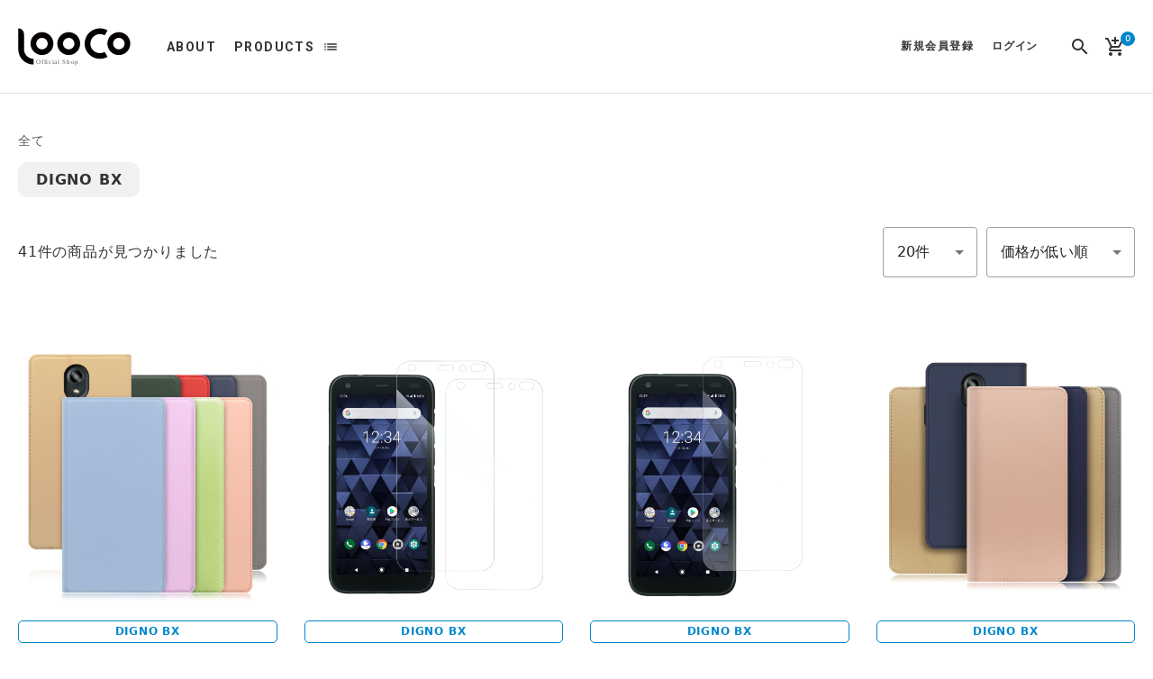

--- FILE ---
content_type: text/html; charset=UTF-8
request_url: https://www.looco.shop/products/list?tag_id=2194
body_size: 16997
content:
<!doctype html>
<html lang="ja">
<head prefix="og: http://ogp.me/ns# fb: http://ogp.me/ns/fb# product: http://ogp.me/ns/product#">
    <meta charset="utf-8">
    <meta name="viewport" content="width=device-width, initial-scale=1, shrink-to-fit=no">
    <meta name="eccube-csrf-token" content="UJEEzhud1Z8BAFHk2wfFgDUyhF1x54AmYUW6qTPHqqU">
    <meta name="format-detection" content="telephone=no">

    <title>LooCo Official Shop / DIGNO BX</title>

                    
    <link rel="manifest" href="/html/template/SS40010316/assets/manifest.json">
    <link rel="apple-touch-icon" sizes="180x180" href="/html/user_data/assets/img/common/apple-touch-icon.png">
    <link rel="icon" type="image/png" sizes="32x32" href="/html/user_data/assets/img/common/favicon-32x32.png">
    <link rel="icon" type="image/png" sizes="16x16" href="/html/user_data/assets/img/common/favicon-16x16.png">
    <link rel="shortcut icon" href="/html/user_data/assets/img/common/favicon.ico">
    <meta name="msapplication-TileColor" content="#ffffff">
    <meta name="msapplication-config" content="/html/template/SS40010316/assets/browserconfig.xml">
    <meta name="theme-color" content="#ffffff">

    <link href="//fonts.googleapis.com/icon?family=Material+Icons" rel="stylesheet">
    <link href="https://fonts.googleapis.com/css?family=Roboto:500,700&display=swap" rel="stylesheet">

    
    <link rel="stylesheet" href="/html/template/SS40010316/assets/css/default_style.min.css" media="all">

    <link rel="stylesheet" href="/html/user_data/assets/css/customize.css">
<style>
.c-list-product__name {
    display: -webkit-box;
    -webkit-line-clamp: 4;
    -webkit-box-orient: vertical;
    overflow: hidden;
    color: #666;
}
</style>

    <script src="https://code.jquery.com/jquery-3.4.1.min.js" integrity="sha256-CSXorXvZcTkaix6Yvo6HppcZGetbYMGWSFlBw8HfCJo=" crossorigin="anonymous"></script>
    <script src="/html/template/SS40010316/assets/js/bundle.js" defer></script>
    <script src="/html/template/SS40010316/assets/js/main.js" defer></script>

    <script>
        $(function() {
            $.ajaxSetup({
                'headers': {
                    'ECCUBE-CSRF-TOKEN': $('meta[name="eccube-csrf-token"]').attr('content')
                }
            });
        });
    </script>

                    <!-- ▼googleタグ -->
            <script async src="https://www.googletagmanager.com/gtag/js?id=AW-779895512"></script>
  <script type="text/javascript" id="uagaeec_tag">
    window.dataLayer = window.dataLayer || [];
    function gtag(){dataLayer.push(arguments);}
    gtag('js', new Date());

        gtag('config', 'AW-779895512', {
      "name": "plg_uagaeec",
                  "cookie_domain": "auto"
    });
                gtag('event', 'view_item_list', {
    "items": [
        {
  "item_id": "57989",
  "item_name": "[ LOOF SKIN SLIM ] KYOCERA DIGNO BX dignobx ディグノbx スマホケース ケース カバー 手帳型ケース カード収納 マグネット付き ベルトなし [ DIGNO BX ]",
  "currency": "JPY",
  "price": "1280",
            "list_name": "Category List",
    "list_position": 1
  },  {
  "item_id": "16426",
  "item_name": "[2枚入り] LOOF 強化ソフトフィルム KYOCERA DIGNO BX dignobx ディグノbx 保護フィルム クリア/マット/ブルーライトカット/覗き見防止  簡単貼り付け 画面保護 ソフトフィルム 気泡なし 傷防止 割れ防止 [ DIGNO BX ]",
  "currency": "JPY",
  "price": "1480",
            "list_name": "Category List",
    "list_position": 2
  },  {
  "item_id": "50990",
  "item_name": "[1枚入り] LOOF KYOCERA DIGNO BX dignobx ディグノbx フィルム 保護フィルム 反射防止 簡単貼り付け 画面保護 ソフトフィルム 傷防止 割れ防止 指紋防止 紫外線硬化 UV硬化 [ DIGNO BX ]",
  "currency": "JPY",
  "price": "1480",
            "list_name": "Category List",
    "list_position": 3
  },  {
  "item_id": "43867",
  "item_name": "[ LOOF SKIN ] KYOCERA DIGNO BX dignobx ディグノbx スマホケース ケース カバー 手帳型ケース カード収納 マグネット付き ベルトなし [ DIGNO BX ]",
  "currency": "JPY",
  "price": "1580",
            "list_name": "Category List",
    "list_position": 4
  },  {
  "item_id": "53516",
  "item_name": "[ LOOF SIKI ] KYOCERA DIGNO BX dignobx ディグノbx スマホケース ケース カバー 手帳型ケース カード収納 マグネットなし ベルトなし [ DIGNO BX ]",
  "currency": "JPY",
  "price": "1680",
            "list_name": "Category List",
    "list_position": 5
  },  {
  "item_id": "35483",
  "item_name": "LOOF HOLD-LITE Series DIGNO BX 用 [ゴールデンイエロー] ケース カバー スマホケース 手帳型ケース 片手操作補助ベルト 薄型 大容量カード収納",
  "currency": "JPY",
  "price": "1880",
            "list_name": "Category List",
    "list_position": 6
  },  {
  "item_id": "35482",
  "item_name": "LOOF HOLD-LITE Series DIGNO BX 用 [ロイヤルレッド] ケース カバー スマホケース 手帳型ケース 片手操作補助ベルト 薄型 大容量カード収納",
  "currency": "JPY",
  "price": "1880",
            "list_name": "Category List",
    "list_position": 7
  },  {
  "item_id": "35481",
  "item_name": "LOOF HOLD-LITE Series DIGNO BX 用 [サンドブラウン] ケース カバー スマホケース 手帳型ケース 片手操作補助ベルト 薄型 大容量カード収納",
  "currency": "JPY",
  "price": "1880",
            "list_name": "Category List",
    "list_position": 8
  },  {
  "item_id": "35480",
  "item_name": "LOOF HOLD-LITE Series DIGNO BX 用 [クラシックブルー]ケース カバー スマホケース 手帳型ケース 片手操作補助ベルト 薄型 大容量カード収納",
  "currency": "JPY",
  "price": "1880",
            "list_name": "Category List",
    "list_position": 9
  },  {
  "item_id": "25822",
  "item_name": "LOOF STORAGE Series DIGNO BX 用 [キャメルブラウン] カバー 手帳型 手帳型ケース カード収納 ベルトなし マグネットなし カードホルダー スタンド",
  "currency": "JPY",
  "price": "1880",
            "list_name": "Category List",
    "list_position": 10
  },  {
  "item_id": "25812",
  "item_name": "LOOF STORAGE Series DIGNO BX 用 [エレファントグレー] カバー 手帳型 手帳型ケース カード収納 ベルトなし マグネットなし カードホルダー スタンド",
  "currency": "JPY",
  "price": "1880",
            "list_name": "Category List",
    "list_position": 11
  },  {
  "item_id": "25808",
  "item_name": "LOOF STORAGE Series DIGNO BX 用 [ホエールブルー] カバー 手帳型 手帳型ケース カード収納 ベルトなし マグネットなし カードホルダー スタンド",
  "currency": "JPY",
  "price": "1880",
            "list_name": "Category List",
    "list_position": 12
  },  {
  "item_id": "53253",
  "item_name": "[ LOOF SIKI-MAG ] KYOCERA DIGNO BX dignobx ディグノbx スマホケース ケース カバー 手帳型ケース カード収納 ベルト付き マグネット付き [ DIGNO BX ]",
  "currency": "JPY",
  "price": "1980",
            "list_name": "Category List",
    "list_position": 13
  },  {
  "item_id": "32396",
  "item_name": "LOOF MIRROR Series DIGNO BX 用 [マロンブラウン] カード収納 ベルトなし スタンド ミラー 鏡 パステルカラー 化粧直し 鏡付き カードホルダー スタンド",
  "currency": "JPY",
  "price": "1980",
            "list_name": "Category List",
    "list_position": 14
  },  {
  "item_id": "32394",
  "item_name": "LOOF MIRROR Series DIGNO BX 用 [抹茶グリーン] カード収納 ベルトなし スタンド ミラー 鏡 パステルカラー 化粧直し 鏡付き カードホルダー スタンド",
  "currency": "JPY",
  "price": "1980",
            "list_name": "Category List",
    "list_position": 15
  },  {
  "item_id": "53770",
  "item_name": "[ LOOF SHOULDER ] KYOCERA DIGNO BX dignobx ディグノbx スマホケース ケース カバー ショルダー スマホショルダー ストラップ 肩掛け 首掛け 手帳型ケース カード収納 マグネット付き ベルトなし [ DIGNO BX ]",
  "currency": "JPY",
  "price": "2481",
            "list_name": "Category List",
    "list_position": 16
  },  {
  "item_id": "52392",
  "item_name": "[ LOOF NATURE ] KYOCERA DIGNO BX dignobx ディグノbx スマホケース ケース カバー 手帳型ケース カード収納 マグネット付き 天然木 本革 ベルトなし [ DIGNO BX ]",
  "currency": "JPY",
  "price": "2481",
            "list_name": "Category List",
    "list_position": 17
  },  {
  "item_id": "18185",
  "item_name": "LOOF Royale DIGNO BX [ワインレッド] 手帳型 ケース カバー スマホケース 財布型 ブック型 大容量 カード収納 スタンド ベルトなし スマホカバー 本革 高品質 パス入れ カード入れ ストラップ ホール",
  "currency": "JPY",
  "price": "2481",
            "list_name": "Category List",
    "list_position": 18
  },  {
  "item_id": "18183",
  "item_name": "LOOF Royale DIGNO BX [ブラウン] 手帳型 ケース カバー スマホケース 財布型 ブック型 大容量 カード収納 スタンド ベルトなし スマホカバー 本革 高品質 パス入れ カード入れ ストラップ ホール",
  "currency": "JPY",
  "price": "2481",
            "list_name": "Category List",
    "list_position": 19
  },  {
  "item_id": "18181",
  "item_name": "LOOF Royale DIGNO BX [ブラック] 手帳型 ケース カバー スマホケース 財布型 ブック型 大容量 カード収納 スタンド ベルトなし スマホカバー 本革 高品質 パス入れ カード入れ ストラップ ホール",
  "currency": "JPY",
  "price": "2481",
            "list_name": "Category List",
    "list_position": 20
  }    ]
  });
              if (window.performance) {
        var timeSincePageLoad = Math.round(performance.now());
        gtag('event', 'timing_complete', {
          "name": "load",
          "value": timeSincePageLoad,
          "event_category": "EC-CUBE UaGaEEc Plugin"
        });
      }
        

  </script>
  
  



  

        <!-- ▲googleタグ -->
    <!-- ▼GTM -->
            <!-- Google Tag Manager -->
<script>(function(w,d,s,l,i){w[l]=w[l]||[];w[l].push({'gtm.start':
new Date().getTime(),event:'gtm.js'});var f=d.getElementsByTagName(s)[0],
j=d.createElement(s),dl=l!='dataLayer'?'&l='+l:'';j.async=true;j.src=
'https://www.googletagmanager.com/gtm.js?id='+i+dl;f.parentNode.insertBefore(j,f);
})(window,document,'script','dataLayer','GTM-M7Z834H4');</script>
<!-- End Google Tag Manager -->
        <!-- ▲GTM -->

    
                    
    
</head>
<body id="page_product_list" class="product_page">
<div class="c-loading" id="js-loading"></div>


<div class="l-layout">

                <header class="l-header">
                <!-- ▼ヘッダー(商品検索・ログインナビ・カート) -->
            <link rel="stylesheet" href="/html/user_data/assets/css/customize.css">
<div class="c-top-app-bar mdc-top-app-bar" id="js-top-app-bar">
    <div class="c-top-app-bar__row mdc-top-app-bar__row">
        <div class="b-header">
            <div class="b-header__button">
                
<div class="b-nav-sp__button--open" id="js-nav-sp__button--open">
    <i class="b-nav-sp__button-icon material-icons">menu</i>
</div>

            </div>
            <h1 class="b-header__logo">
                <a class="b-header__logo-link" href="https://www.looco.shop/">
                    <span class="b-header__logo-text">LooCo Official Shop</span>
                </a>
            </h1>
            <nav class="b-header__navi">
                <ul class="b-header__navi-list u-list-sanitize">
                    <li class="b-header__navi-list-item">
                        <a class="b-header__navi-link" href="https://www.looco.shop/help/about">ABOUT</a>
                    </li>
                    <li class="b-header__navi-list-item">
                        <a class="b-header__navi-link" href="https://www.looco.shop/products/list">PRODUCTS</a>
                        <div class="mdc-menu-surface--anchor">
                            <button class="b-header__navi-icon mdc-icon-button material-icons" id="js-header__navi-icon">list</button>
                            <div class="b-header__category mdc-menu mdc-menu-surface" id="js-header__category">
                                


<nav class="b-category-nav-sp">
    <div class="b-category-nav-sp__heading">
        <div class="b-category-nav-sp__title">
            <i class="b-category-nav-sp__title-icon material-icons">list</i>
            <h2 class="b-category-nav-sp__title-text">カテゴリ一覧</h2>
        </div>
    </div>
    <ul class="b-category-nav-sp__list u-list-sanitize js-category-nav-sp__list">
                    <li class="b-category-nav-sp__list-item">
                                <div class="b-category-nav-sp__contents">
            <div class="b-category-nav-sp__heading js-category-nav-sp__heading">
                <div class="b-category-nav-sp__heading-contents">
                    <span class="b-category-nav-sp__name">シリーズ一覧</span>
                    <i class="b-category-nav-sp__icon c-animation--rotate-forward material-icons">expand_more</i>
                </div>
            </div>
            <ul class="b-category-nav-sp__list u-list-sanitize js-category-nav-sp__list">
                <li class="b-category-nav-sp__list-item">
                    <a href="https://www.looco.shop/products/list?category_id=89" class="b-category-nav-sp__link js-category-nav-sp__link">
                        <span class="b-category-nav-sp__name">すべて</span>
                    </a>
                </li>
                                    <li class="b-category-nav-sp__list-item">
                                        <a class="b-category-nav-sp__link" href="https://www.looco.shop/products/list?category_id=93">
            <span class="b-category-nav-sp__name">SELFEE Series</span>
        </a>
    
                    </li>
                                    <li class="b-category-nav-sp__list-item">
                                        <a class="b-category-nav-sp__link" href="https://www.looco.shop/products/list?category_id=91">
            <span class="b-category-nav-sp__name">NATURE Series</span>
        </a>
    
                    </li>
                                    <li class="b-category-nav-sp__list-item">
                                        <a class="b-category-nav-sp__link" href="https://www.looco.shop/products/list?category_id=90">
            <span class="b-category-nav-sp__name">ROYALE Series</span>
        </a>
    
                    </li>
                                    <li class="b-category-nav-sp__list-item">
                                        <a class="b-category-nav-sp__link" href="https://www.looco.shop/products/list?category_id=92">
            <span class="b-category-nav-sp__name">CASUAL Series</span>
        </a>
    
                    </li>
                                    <li class="b-category-nav-sp__list-item">
                                        <a class="b-category-nav-sp__link" href="https://www.looco.shop/products/list?category_id=97">
            <span class="b-category-nav-sp__name">SKIN Series</span>
        </a>
    
                    </li>
                                    <li class="b-category-nav-sp__list-item">
                                        <a class="b-category-nav-sp__link" href="https://www.looco.shop/products/list?category_id=98">
            <span class="b-category-nav-sp__name">SIMPLLE Series</span>
        </a>
    
                    </li>
                                    <li class="b-category-nav-sp__list-item">
                                        <a class="b-category-nav-sp__link" href="https://www.looco.shop/products/list?category_id=169">
            <span class="b-category-nav-sp__name">PASTEL Series</span>
        </a>
    
                    </li>
                                    <li class="b-category-nav-sp__list-item">
                                        <a class="b-category-nav-sp__link" href="https://www.looco.shop/products/list?category_id=170">
            <span class="b-category-nav-sp__name">DENIM Series</span>
        </a>
    
                    </li>
                                    <li class="b-category-nav-sp__list-item">
                                        <a class="b-category-nav-sp__link" href="https://www.looco.shop/products/list?category_id=171">
            <span class="b-category-nav-sp__name">RETRO Series</span>
        </a>
    
                    </li>
                                    <li class="b-category-nav-sp__list-item">
                                        <a class="b-category-nav-sp__link" href="https://www.looco.shop/products/list?category_id=172">
            <span class="b-category-nav-sp__name">SOLID Series</span>
        </a>
    
                    </li>
                                    <li class="b-category-nav-sp__list-item">
                                        <a class="b-category-nav-sp__link" href="https://www.looco.shop/products/list?category_id=173">
            <span class="b-category-nav-sp__name">SKIN SLIM Series</span>
        </a>
    
                    </li>
                                    <li class="b-category-nav-sp__list-item">
                                        <a class="b-category-nav-sp__link" href="https://www.looco.shop/products/list?category_id=174">
            <span class="b-category-nav-sp__name">VINTAGE Series</span>
        </a>
    
                    </li>
                                    <li class="b-category-nav-sp__list-item">
                                        <a class="b-category-nav-sp__link" href="https://www.looco.shop/products/list?category_id=175">
            <span class="b-category-nav-sp__name">STRAP Series</span>
        </a>
    
                    </li>
                                    <li class="b-category-nav-sp__list-item">
                                        <a class="b-category-nav-sp__link" href="https://www.looco.shop/products/list?category_id=176">
            <span class="b-category-nav-sp__name">HOLD Series</span>
        </a>
    
                    </li>
                                    <li class="b-category-nav-sp__list-item">
                                        <a class="b-category-nav-sp__link" href="https://www.looco.shop/products/list?category_id=190">
            <span class="b-category-nav-sp__name">CASUAL-SHELL Series</span>
        </a>
    
                    </li>
                                    <li class="b-category-nav-sp__list-item">
                                        <a class="b-category-nav-sp__link" href="https://www.looco.shop/products/list?category_id=201">
            <span class="b-category-nav-sp__name">LUXURY-SHELL Series</span>
        </a>
    
                    </li>
                                    <li class="b-category-nav-sp__list-item">
                                        <a class="b-category-nav-sp__link" href="https://www.looco.shop/products/list?category_id=203">
            <span class="b-category-nav-sp__name">HOLD-SHELL Series</span>
        </a>
    
                    </li>
                                    <li class="b-category-nav-sp__list-item">
                                        <a class="b-category-nav-sp__link" href="https://www.looco.shop/products/list?category_id=184">
            <span class="b-category-nav-sp__name">POCKET Series</span>
        </a>
    
                    </li>
                                    <li class="b-category-nav-sp__list-item">
                                        <a class="b-category-nav-sp__link" href="https://www.looco.shop/products/list?category_id=204">
            <span class="b-category-nav-sp__name">SKIN SLIM-SLOT Series</span>
        </a>
    
                    </li>
                                    <li class="b-category-nav-sp__list-item">
                                        <a class="b-category-nav-sp__link" href="https://www.looco.shop/products/list?category_id=189">
            <span class="b-category-nav-sp__name">MACARON Series</span>
        </a>
    
                    </li>
                                    <li class="b-category-nav-sp__list-item">
                                        <a class="b-category-nav-sp__link" href="https://www.looco.shop/products/list?category_id=205">
            <span class="b-category-nav-sp__name">HOLD-STAND Series</span>
        </a>
    
                    </li>
                                    <li class="b-category-nav-sp__list-item">
                                        <a class="b-category-nav-sp__link" href="https://www.looco.shop/products/list?category_id=207">
            <span class="b-category-nav-sp__name">CASUAL-SLOT Series</span>
        </a>
    
                    </li>
                                    <li class="b-category-nav-sp__list-item">
                                        <a class="b-category-nav-sp__link" href="https://www.looco.shop/products/list?category_id=199">
            <span class="b-category-nav-sp__name">SIKI Series</span>
        </a>
    
                    </li>
                                    <li class="b-category-nav-sp__list-item">
                                        <a class="b-category-nav-sp__link" href="https://www.looco.shop/products/list?category_id=206">
            <span class="b-category-nav-sp__name">MACARON-SHELL Series</span>
        </a>
    
                    </li>
                                    <li class="b-category-nav-sp__list-item">
                                        <a class="b-category-nav-sp__link" href="https://www.looco.shop/products/list?category_id=188">
            <span class="b-category-nav-sp__name">INDEX Series</span>
        </a>
    
                    </li>
                                    <li class="b-category-nav-sp__list-item">
                                        <a class="b-category-nav-sp__link" href="https://www.looco.shop/products/list?category_id=202">
            <span class="b-category-nav-sp__name">STORAGE Series</span>
        </a>
    
                    </li>
                                    <li class="b-category-nav-sp__list-item">
                                        <a class="b-category-nav-sp__link" href="https://www.looco.shop/products/list?category_id=209">
            <span class="b-category-nav-sp__name">STRAP-SHELL Series</span>
        </a>
    
                    </li>
                                    <li class="b-category-nav-sp__list-item">
                                        <a class="b-category-nav-sp__link" href="https://www.looco.shop/products/list?category_id=208">
            <span class="b-category-nav-sp__name">SLIM-FIT Series</span>
        </a>
    
                    </li>
                                    <li class="b-category-nav-sp__list-item">
                                        <a class="b-category-nav-sp__link" href="https://www.looco.shop/products/list?category_id=210">
            <span class="b-category-nav-sp__name">SKIN-FIT Series</span>
        </a>
    
                    </li>
                                    <li class="b-category-nav-sp__list-item">
                                        <a class="b-category-nav-sp__link" href="https://www.looco.shop/products/list?category_id=217">
            <span class="b-category-nav-sp__name">MIRROR Series</span>
        </a>
    
                    </li>
                                    <li class="b-category-nav-sp__list-item">
                                        <a class="b-category-nav-sp__link" href="https://www.looco.shop/products/list?category_id=229">
            <span class="b-category-nav-sp__name">HOLD-LITE Series</span>
        </a>
    
                    </li>
                                    <li class="b-category-nav-sp__list-item">
                                        <a class="b-category-nav-sp__link" href="https://www.looco.shop/products/list?category_id=218">
            <span class="b-category-nav-sp__name">MODULE-MIRROR Series</span>
        </a>
    
                    </li>
                                    <li class="b-category-nav-sp__list-item">
                                        <a class="b-category-nav-sp__link" href="https://www.looco.shop/products/list?category_id=219">
            <span class="b-category-nav-sp__name">MODULE-CARD Series</span>
        </a>
    
                    </li>
                                    <li class="b-category-nav-sp__list-item">
                                        <a class="b-category-nav-sp__link" href="https://www.looco.shop/products/list?category_id=230">
            <span class="b-category-nav-sp__name">MODULE-MIRROR BICOLOR Series</span>
        </a>
    
                    </li>
                                    <li class="b-category-nav-sp__list-item">
                                        <a class="b-category-nav-sp__link" href="https://www.looco.shop/products/list?category_id=231">
            <span class="b-category-nav-sp__name">MODULE-CARD BICOLOR Series</span>
        </a>
    
                    </li>
                                    <li class="b-category-nav-sp__list-item">
                                        <a class="b-category-nav-sp__link" href="https://www.looco.shop/products/list?category_id=232">
            <span class="b-category-nav-sp__name">BOOK Series</span>
        </a>
    
                    </li>
                                    <li class="b-category-nav-sp__list-item">
                                        <a class="b-category-nav-sp__link" href="https://www.looco.shop/products/list?category_id=239">
            <span class="b-category-nav-sp__name">RING-SHELL Series</span>
        </a>
    
                    </li>
                                    <li class="b-category-nav-sp__list-item">
                                        <a class="b-category-nav-sp__link" href="https://www.looco.shop/products/list?category_id=240">
            <span class="b-category-nav-sp__name">PASS-SHELL Series</span>
        </a>
    
                    </li>
                                    <li class="b-category-nav-sp__list-item">
                                        <a class="b-category-nav-sp__link" href="https://www.looco.shop/products/list?category_id=249">
            <span class="b-category-nav-sp__name">SHOULDER Series</span>
        </a>
    
                    </li>
                                    <li class="b-category-nav-sp__list-item">
                                        <a class="b-category-nav-sp__link" href="https://www.looco.shop/products/list?category_id=250">
            <span class="b-category-nav-sp__name">LEATHER-STRAP Series</span>
        </a>
    
                    </li>
                                    <li class="b-category-nav-sp__list-item">
                                        <a class="b-category-nav-sp__link" href="https://www.looco.shop/products/list?category_id=251">
            <span class="b-category-nav-sp__name">HOLD-STRAP Series</span>
        </a>
    
                    </li>
                                    <li class="b-category-nav-sp__list-item">
                                        <a class="b-category-nav-sp__link" href="https://www.looco.shop/products/list?category_id=258">
            <span class="b-category-nav-sp__name">SHOULDER-FLIP Series</span>
        </a>
    
                    </li>
                                    <li class="b-category-nav-sp__list-item">
                                        <a class="b-category-nav-sp__link" href="https://www.looco.shop/products/list?category_id=263">
            <span class="b-category-nav-sp__name">SIKI-MAG Series</span>
        </a>
    
                    </li>
                                    <li class="b-category-nav-sp__list-item">
                                        <a class="b-category-nav-sp__link" href="https://www.looco.shop/products/list?category_id=252">
            <span class="b-category-nav-sp__name">SLOT-STRAP Series</span>
        </a>
    
                    </li>
                                    <li class="b-category-nav-sp__list-item">
                                        <a class="b-category-nav-sp__link" href="https://www.looco.shop/products/list?category_id=265">
            <span class="b-category-nav-sp__name">PASS-SHELL (LEATHER Ver.)</span>
        </a>
    
                    </li>
                                    <li class="b-category-nav-sp__list-item">
                                        <a class="b-category-nav-sp__link" href="https://www.looco.shop/products/list?category_id=267">
            <span class="b-category-nav-sp__name">LUXURY-SHELL POUCH Series</span>
        </a>
    
                    </li>
                                    <li class="b-category-nav-sp__list-item">
                                        <a class="b-category-nav-sp__link" href="https://www.looco.shop/products/list?category_id=268">
            <span class="b-category-nav-sp__name">CASUAL-SHELL POUCH Series</span>
        </a>
    
                    </li>
                                    <li class="b-category-nav-sp__list-item">
                                        <a class="b-category-nav-sp__link" href="https://www.looco.shop/products/list?category_id=269">
            <span class="b-category-nav-sp__name">BASIC-SHELL Series</span>
        </a>
    
                    </li>
                                    <li class="b-category-nav-sp__list-item">
                                        <a class="b-category-nav-sp__link" href="https://www.looco.shop/products/list?category_id=270">
            <span class="b-category-nav-sp__name">BASIC-SHELL SLIM CARD Series</span>
        </a>
    
                    </li>
                                    <li class="b-category-nav-sp__list-item">
                                        <a class="b-category-nav-sp__link" href="https://www.looco.shop/products/list?category_id=271">
            <span class="b-category-nav-sp__name">ALCANTARA-SHELL Series</span>
        </a>
    
                    </li>
                                    <li class="b-category-nav-sp__list-item">
                                        <a class="b-category-nav-sp__link" href="https://www.looco.shop/products/list?category_id=272">
            <span class="b-category-nav-sp__name">WALLET-SHELL Series</span>
        </a>
    
                    </li>
                                    <li class="b-category-nav-sp__list-item">
                                        <a class="b-category-nav-sp__link" href="https://www.looco.shop/products/list?category_id=273">
            <span class="b-category-nav-sp__name">HOLD-SHELL CARD Series</span>
        </a>
    
                    </li>
                                    <li class="b-category-nav-sp__list-item">
                                        <a class="b-category-nav-sp__link" href="https://www.looco.shop/products/list?category_id=274">
            <span class="b-category-nav-sp__name">LUXURY-FLIP-SHOULDER Series</span>
        </a>
    
                    </li>
                                    <li class="b-category-nav-sp__list-item">
                                        <a class="b-category-nav-sp__link" href="https://www.looco.shop/products/list?category_id=275">
            <span class="b-category-nav-sp__name">INVISIBLE CARD CASE-SHELL Series</span>
        </a>
    
                    </li>
                                    <li class="b-category-nav-sp__list-item">
                                        <a class="b-category-nav-sp__link" href="https://www.looco.shop/products/list?category_id=276">
            <span class="b-category-nav-sp__name">CLASSY-SHELL Series</span>
        </a>
    
                    </li>
                                    <li class="b-category-nav-sp__list-item">
                                        <a class="b-category-nav-sp__link" href="https://www.looco.shop/products/list?category_id=277">
            <span class="b-category-nav-sp__name">Mag+ BATTERY-SHELL Series</span>
        </a>
    
                    </li>
                                    <li class="b-category-nav-sp__list-item">
                                        <a class="b-category-nav-sp__link" href="https://www.looco.shop/products/list?category_id=280">
            <span class="b-category-nav-sp__name">SLIM-BOOK Series</span>
        </a>
    
                    </li>
                            </ul>
        </div>
    
            </li>
                    <li class="b-category-nav-sp__list-item">
                                <div class="b-category-nav-sp__contents">
            <div class="b-category-nav-sp__heading js-category-nav-sp__heading">
                <div class="b-category-nav-sp__heading-contents">
                    <span class="b-category-nav-sp__name">スマートフォン用ケース・カバー</span>
                    <i class="b-category-nav-sp__icon c-animation--rotate-forward material-icons">expand_more</i>
                </div>
            </div>
            <ul class="b-category-nav-sp__list u-list-sanitize js-category-nav-sp__list">
                <li class="b-category-nav-sp__list-item">
                    <a href="https://www.looco.shop/products/list?category_id=177" class="b-category-nav-sp__link js-category-nav-sp__link">
                        <span class="b-category-nav-sp__name">すべて</span>
                    </a>
                </li>
                                    <li class="b-category-nav-sp__list-item">
                                        <a class="b-category-nav-sp__link" href="https://www.looco.shop/products/list?category_id=264">
            <span class="b-category-nav-sp__name">aiwa スマホ用</span>
        </a>
    
                    </li>
                                    <li class="b-category-nav-sp__list-item">
                                        <a class="b-category-nav-sp__link" href="https://www.looco.shop/products/list?category_id=109">
            <span class="b-category-nav-sp__name">Android Oneシリーズ用</span>
        </a>
    
                    </li>
                                    <li class="b-category-nav-sp__list-item">
                                        <a class="b-category-nav-sp__link" href="https://www.looco.shop/products/list?category_id=15">
            <span class="b-category-nav-sp__name">AQUOSシリーズ用</span>
        </a>
    
                    </li>
                                    <li class="b-category-nav-sp__list-item">
                                        <a class="b-category-nav-sp__link" href="https://www.looco.shop/products/list?category_id=20">
            <span class="b-category-nav-sp__name">FCNTスマホ用</span>
        </a>
    
                    </li>
                                    <li class="b-category-nav-sp__list-item">
                                        <a class="b-category-nav-sp__link" href="https://www.looco.shop/products/list?category_id=16">
            <span class="b-category-nav-sp__name">Google Pixelシリーズ用</span>
        </a>
    
                    </li>
                                    <li class="b-category-nav-sp__list-item">
                                        <a class="b-category-nav-sp__link" href="https://www.looco.shop/products/list?category_id=14">
            <span class="b-category-nav-sp__name">Galaxyシリーズ用</span>
        </a>
    
                    </li>
                                    <li class="b-category-nav-sp__list-item">
                                        <a class="b-category-nav-sp__link" href="https://www.looco.shop/products/list?category_id=108">
            <span class="b-category-nav-sp__name">HTCスマホ用</span>
        </a>
    
                    </li>
                                    <li class="b-category-nav-sp__list-item">
                                        <a class="b-category-nav-sp__link" href="https://www.looco.shop/products/list?category_id=17">
            <span class="b-category-nav-sp__name">HUAWEIスマホ用</span>
        </a>
    
                    </li>
                                    <li class="b-category-nav-sp__list-item">
                                        <a class="b-category-nav-sp__link" href="https://www.looco.shop/products/list?category_id=12">
            <span class="b-category-nav-sp__name">iPhoneシリーズ用</span>
        </a>
    
                    </li>
                                    <li class="b-category-nav-sp__list-item">
                                        <a class="b-category-nav-sp__link" href="https://www.looco.shop/products/list?category_id=156">
            <span class="b-category-nav-sp__name">京セラスマホ用</span>
        </a>
    
                    </li>
                                    <li class="b-category-nav-sp__list-item">
                                        <a class="b-category-nav-sp__link" href="https://www.looco.shop/products/list?category_id=19">
            <span class="b-category-nav-sp__name">LGスマホ用</span>
        </a>
    
                    </li>
                                    <li class="b-category-nav-sp__list-item">
                                        <a class="b-category-nav-sp__link" href="https://www.looco.shop/products/list?category_id=106">
            <span class="b-category-nav-sp__name">motorolaシリーズ用</span>
        </a>
    
                    </li>
                                    <li class="b-category-nav-sp__list-item">
                                        <a class="b-category-nav-sp__link" href="https://www.looco.shop/products/list?category_id=107">
            <span class="b-category-nav-sp__name">OPPOスマホ用</span>
        </a>
    
                    </li>
                                    <li class="b-category-nav-sp__list-item">
                                        <a class="b-category-nav-sp__link" href="https://www.looco.shop/products/list?category_id=194">
            <span class="b-category-nav-sp__name">楽天モバイル用</span>
        </a>
    
                    </li>
                                    <li class="b-category-nav-sp__list-item">
                                        <a class="b-category-nav-sp__link" href="https://www.looco.shop/products/list?category_id=185">
            <span class="b-category-nav-sp__name">TCLスマホ用</span>
        </a>
    
                    </li>
                                    <li class="b-category-nav-sp__list-item">
                                        <a class="b-category-nav-sp__link" href="https://www.looco.shop/products/list?category_id=182">
            <span class="b-category-nav-sp__name">TONEスマホ用</span>
        </a>
    
                    </li>
                                    <li class="b-category-nav-sp__list-item">
                                        <a class="b-category-nav-sp__link" href="https://www.looco.shop/products/list?category_id=191">
            <span class="b-category-nav-sp__name">UMIDIGIスマホ用</span>
        </a>
    
                    </li>
                                    <li class="b-category-nav-sp__list-item">
                                        <a class="b-category-nav-sp__link" href="https://www.looco.shop/products/list?category_id=178">
            <span class="b-category-nav-sp__name">Xiaomiシリーズ用</span>
        </a>
    
                    </li>
                                    <li class="b-category-nav-sp__list-item">
                                        <a class="b-category-nav-sp__link" href="https://www.looco.shop/products/list?category_id=13">
            <span class="b-category-nav-sp__name">Xperiaシリーズ用</span>
        </a>
    
                    </li>
                                    <li class="b-category-nav-sp__list-item">
                                        <a class="b-category-nav-sp__link" href="https://www.looco.shop/products/list?category_id=18">
            <span class="b-category-nav-sp__name">ZenFoneシリーズ用</span>
        </a>
    
                    </li>
                                    <li class="b-category-nav-sp__list-item">
                                        <a class="b-category-nav-sp__link" href="https://www.looco.shop/products/list?category_id=179">
            <span class="b-category-nav-sp__name">ZTE / nubiaシリーズ用</span>
        </a>
    
                    </li>
                                    <li class="b-category-nav-sp__list-item">
                                        <a class="b-category-nav-sp__link" href="https://www.looco.shop/products/list?category_id=241">
            <span class="b-category-nav-sp__name">Nothingシリーズ用</span>
        </a>
    
                    </li>
                                    <li class="b-category-nav-sp__list-item">
                                        <a class="b-category-nav-sp__link" href="https://www.looco.shop/products/list?category_id=237">
            <span class="b-category-nav-sp__name">フリーサイズ仕様</span>
        </a>
    
                    </li>
                            </ul>
        </div>
    
            </li>
                    <li class="b-category-nav-sp__list-item">
                                <a class="b-category-nav-sp__link" href="https://www.looco.shop/products/list?category_id=187">
            <span class="b-category-nav-sp__name">スマートフォン用保護フィルム</span>
        </a>
    
            </li>
                    <li class="b-category-nav-sp__list-item">
                                <div class="b-category-nav-sp__contents">
            <div class="b-category-nav-sp__heading js-category-nav-sp__heading">
                <div class="b-category-nav-sp__heading-contents">
                    <span class="b-category-nav-sp__name">タブレット・PC用保護フィルム</span>
                    <i class="b-category-nav-sp__icon c-animation--rotate-forward material-icons">expand_more</i>
                </div>
            </div>
            <ul class="b-category-nav-sp__list u-list-sanitize js-category-nav-sp__list">
                <li class="b-category-nav-sp__list-item">
                    <a href="https://www.looco.shop/products/list?category_id=192" class="b-category-nav-sp__link js-category-nav-sp__link">
                        <span class="b-category-nav-sp__name">すべて</span>
                    </a>
                </li>
                                    <li class="b-category-nav-sp__list-item">
                                        <a class="b-category-nav-sp__link" href="https://www.looco.shop/products/list?category_id=193">
            <span class="b-category-nav-sp__name">iPad用</span>
        </a>
    
                    </li>
                                    <li class="b-category-nav-sp__list-item">
                                        <a class="b-category-nav-sp__link" href="https://www.looco.shop/products/list?category_id=195">
            <span class="b-category-nav-sp__name">HUAWEI タブレット用</span>
        </a>
    
                    </li>
                                    <li class="b-category-nav-sp__list-item">
                                        <a class="b-category-nav-sp__link" href="https://www.looco.shop/products/list?category_id=196">
            <span class="b-category-nav-sp__name">Galaxy Tab用</span>
        </a>
    
                    </li>
                                    <li class="b-category-nav-sp__list-item">
                                        <a class="b-category-nav-sp__link" href="https://www.looco.shop/products/list?category_id=197">
            <span class="b-category-nav-sp__name">Dynabook用</span>
        </a>
    
                    </li>
                                    <li class="b-category-nav-sp__list-item">
                                        <a class="b-category-nav-sp__link" href="https://www.looco.shop/products/list?category_id=198">
            <span class="b-category-nav-sp__name">Surface用</span>
        </a>
    
                    </li>
                                    <li class="b-category-nav-sp__list-item">
                                        <a class="b-category-nav-sp__link" href="https://www.looco.shop/products/list?category_id=253">
            <span class="b-category-nav-sp__name">OPPO PAD用</span>
        </a>
    
                    </li>
                                    <li class="b-category-nav-sp__list-item">
                                        <a class="b-category-nav-sp__link" href="https://www.looco.shop/products/list?category_id=256">
            <span class="b-category-nav-sp__name">Xiaomi Pad用</span>
        </a>
    
                    </li>
                                    <li class="b-category-nav-sp__list-item">
                                        <a class="b-category-nav-sp__link" href="https://www.looco.shop/products/list?category_id=259">
            <span class="b-category-nav-sp__name">aiwa用</span>
        </a>
    
                    </li>
                                    <li class="b-category-nav-sp__list-item">
                                        <a class="b-category-nav-sp__link" href="https://www.looco.shop/products/list?category_id=262">
            <span class="b-category-nav-sp__name">Lenovo Tab用</span>
        </a>
    
                    </li>
                            </ul>
        </div>
    
            </li>
                    <li class="b-category-nav-sp__list-item">
                                <div class="b-category-nav-sp__contents">
            <div class="b-category-nav-sp__heading js-category-nav-sp__heading">
                <div class="b-category-nav-sp__heading-contents">
                    <span class="b-category-nav-sp__name">anloof</span>
                    <i class="b-category-nav-sp__icon c-animation--rotate-forward material-icons">expand_more</i>
                </div>
            </div>
            <ul class="b-category-nav-sp__list u-list-sanitize js-category-nav-sp__list">
                <li class="b-category-nav-sp__list-item">
                    <a href="https://www.looco.shop/products/list?category_id=211" class="b-category-nav-sp__link js-category-nav-sp__link">
                        <span class="b-category-nav-sp__name">すべて</span>
                    </a>
                </li>
                                    <li class="b-category-nav-sp__list-item">
                                        <a class="b-category-nav-sp__link" href="https://www.looco.shop/products/list?category_id=212">
            <span class="b-category-nav-sp__name">Paper Daisy Series</span>
        </a>
    
                    </li>
                                    <li class="b-category-nav-sp__list-item">
                                        <a class="b-category-nav-sp__link" href="https://www.looco.shop/products/list?category_id=213">
            <span class="b-category-nav-sp__name">Good Fellows Series</span>
        </a>
    
                    </li>
                                    <li class="b-category-nav-sp__list-item">
                                        <a class="b-category-nav-sp__link" href="https://www.looco.shop/products/list?category_id=214">
            <span class="b-category-nav-sp__name">Hello Deer Series</span>
        </a>
    
                    </li>
                                    <li class="b-category-nav-sp__list-item">
                                        <a class="b-category-nav-sp__link" href="https://www.looco.shop/products/list?category_id=215">
            <span class="b-category-nav-sp__name">Camping Bear Series</span>
        </a>
    
                    </li>
                                    <li class="b-category-nav-sp__list-item">
                                        <a class="b-category-nav-sp__link" href="https://www.looco.shop/products/list?category_id=216">
            <span class="b-category-nav-sp__name">Young Bird Series</span>
        </a>
    
                    </li>
                            </ul>
        </div>
    
            </li>
                    <li class="b-category-nav-sp__list-item">
                                <div class="b-category-nav-sp__contents">
            <div class="b-category-nav-sp__heading js-category-nav-sp__heading">
                <div class="b-category-nav-sp__heading-contents">
                    <span class="b-category-nav-sp__name">充電器・ケーブル</span>
                    <i class="b-category-nav-sp__icon c-animation--rotate-forward material-icons">expand_more</i>
                </div>
            </div>
            <ul class="b-category-nav-sp__list u-list-sanitize js-category-nav-sp__list">
                <li class="b-category-nav-sp__list-item">
                    <a href="https://www.looco.shop/products/list?category_id=220" class="b-category-nav-sp__link js-category-nav-sp__link">
                        <span class="b-category-nav-sp__name">すべて</span>
                    </a>
                </li>
                                    <li class="b-category-nav-sp__list-item">
                                        <a class="b-category-nav-sp__link" href="https://www.looco.shop/products/list?category_id=257">
            <span class="b-category-nav-sp__name">モバイルバッテリー</span>
        </a>
    
                    </li>
                                    <li class="b-category-nav-sp__list-item">
                                        <a class="b-category-nav-sp__link" href="https://www.looco.shop/products/list?category_id=221">
            <span class="b-category-nav-sp__name">ACアダプタ</span>
        </a>
    
                    </li>
                                    <li class="b-category-nav-sp__list-item">
                                        <a class="b-category-nav-sp__link" href="https://www.looco.shop/products/list?category_id=222">
            <span class="b-category-nav-sp__name">USB Type-C ケーブル</span>
        </a>
    
                    </li>
                                    <li class="b-category-nav-sp__list-item">
                                        <a class="b-category-nav-sp__link" href="https://www.looco.shop/products/list?category_id=223">
            <span class="b-category-nav-sp__name">Lightning / 8pin ケーブル</span>
        </a>
    
                    </li>
                                    <li class="b-category-nav-sp__list-item">
                                        <a class="b-category-nav-sp__link" href="https://www.looco.shop/products/list?category_id=224">
            <span class="b-category-nav-sp__name">Micro USB ケーブル</span>
        </a>
    
                    </li>
                            </ul>
        </div>
    
            </li>
                    <li class="b-category-nav-sp__list-item">
                                <div class="b-category-nav-sp__contents">
            <div class="b-category-nav-sp__heading js-category-nav-sp__heading">
                <div class="b-category-nav-sp__heading-contents">
                    <span class="b-category-nav-sp__name">周辺アクセサリー</span>
                    <i class="b-category-nav-sp__icon c-animation--rotate-forward material-icons">expand_more</i>
                </div>
            </div>
            <ul class="b-category-nav-sp__list u-list-sanitize js-category-nav-sp__list">
                <li class="b-category-nav-sp__list-item">
                    <a href="https://www.looco.shop/products/list?category_id=225" class="b-category-nav-sp__link js-category-nav-sp__link">
                        <span class="b-category-nav-sp__name">すべて</span>
                    </a>
                </li>
                                    <li class="b-category-nav-sp__list-item">
                                        <a class="b-category-nav-sp__link" href="https://www.looco.shop/products/list?category_id=226">
            <span class="b-category-nav-sp__name">イヤホン</span>
        </a>
    
                    </li>
                            </ul>
        </div>
    
            </li>
                    <li class="b-category-nav-sp__list-item">
                                <div class="b-category-nav-sp__contents">
            <div class="b-category-nav-sp__heading js-category-nav-sp__heading">
                <div class="b-category-nav-sp__heading-contents">
                    <span class="b-category-nav-sp__name">便利グッズ・小物</span>
                    <i class="b-category-nav-sp__icon c-animation--rotate-forward material-icons">expand_more</i>
                </div>
            </div>
            <ul class="b-category-nav-sp__list u-list-sanitize js-category-nav-sp__list">
                <li class="b-category-nav-sp__list-item">
                    <a href="https://www.looco.shop/products/list?category_id=227" class="b-category-nav-sp__link js-category-nav-sp__link">
                        <span class="b-category-nav-sp__name">すべて</span>
                    </a>
                </li>
                                    <li class="b-category-nav-sp__list-item">
                                        <a class="b-category-nav-sp__link" href="https://www.looco.shop/products/list?category_id=266">
            <span class="b-category-nav-sp__name">眼鏡ケース</span>
        </a>
    
                    </li>
                                    <li class="b-category-nav-sp__list-item">
                                        <a class="b-category-nav-sp__link" href="https://www.looco.shop/products/list?category_id=238">
            <span class="b-category-nav-sp__name">便利グッズ</span>
        </a>
    
                    </li>
                                    <li class="b-category-nav-sp__list-item">
                                        <a class="b-category-nav-sp__link" href="https://www.looco.shop/products/list?category_id=236">
            <span class="b-category-nav-sp__name">季節小物・雑貨</span>
        </a>
    
                    </li>
                                    <li class="b-category-nav-sp__list-item">
                                        <a class="b-category-nav-sp__link" href="https://www.looco.shop/products/list?category_id=228">
            <span class="b-category-nav-sp__name">名刺ケース</span>
        </a>
    
                    </li>
                            </ul>
        </div>
    
            </li>
                    <li class="b-category-nav-sp__list-item">
                                <a class="b-category-nav-sp__link" href="https://www.looco.shop/products/list?category_id=96">
            <span class="b-category-nav-sp__name">LOOF Premium</span>
        </a>
    
            </li>
                    <li class="b-category-nav-sp__list-item">
                                <a class="b-category-nav-sp__link" href="https://www.looco.shop/products/list?category_id=260">
            <span class="b-category-nav-sp__name">etc.</span>
        </a>
    
            </li>
                    <li class="b-category-nav-sp__list-item">
                                <div class="b-category-nav-sp__contents">
            <div class="b-category-nav-sp__heading js-category-nav-sp__heading">
                <div class="b-category-nav-sp__heading-contents">
                    <span class="b-category-nav-sp__name">Special order(法人専用)</span>
                    <i class="b-category-nav-sp__icon c-animation--rotate-forward material-icons">expand_more</i>
                </div>
            </div>
            <ul class="b-category-nav-sp__list u-list-sanitize js-category-nav-sp__list">
                <li class="b-category-nav-sp__list-item">
                    <a href="https://www.looco.shop/products/list?category_id=245" class="b-category-nav-sp__link js-category-nav-sp__link">
                        <span class="b-category-nav-sp__name">すべて</span>
                    </a>
                </li>
                                    <li class="b-category-nav-sp__list-item">
                                        <a class="b-category-nav-sp__link" href="https://www.looco.shop/products/list?category_id=254">
            <span class="b-category-nav-sp__name">手帳型スマホケース</span>
        </a>
    
                    </li>
                                    <li class="b-category-nav-sp__list-item">
                                        <a class="b-category-nav-sp__link" href="https://www.looco.shop/products/list?category_id=255">
            <span class="b-category-nav-sp__name">背面型スマホケース</span>
        </a>
    
                    </li>
                                    <li class="b-category-nav-sp__list-item">
                                        <a class="b-category-nav-sp__link" href="https://www.looco.shop/products/list?category_id=261">
            <span class="b-category-nav-sp__name">モバイルバッテリー</span>
        </a>
    
                    </li>
                            </ul>
        </div>
    
            </li>
            </ul>
</nav>

                                <ul class="b-header__category-list mdc-list" role="menu">
                                    <li class="b-header__category-list-item" role="menuitem">
                                        <a class="b-header__category-link mdc-ripple-surface" href="https://www.looco.shop/products/list">全ての商品</a>
                                    </li>
                                </ul>
                            </div>
                        </div>
                    </li>
                </ul>
            </nav>
            <span class="b-header__spacer"></span>
            <div class="b-header__utility">
                <div class="b-header__utility-navi">
                    
<div class="b-login">
    <ul class="b-login__list u-list-sanitize">
                    <li class="b-login__list-item">
                <a class="b-login__link" href="https://www.looco.shop/entry">
                    <span class="b-login__text">新規会員登録</span>
                </a>
            </li>
            <li class="b-login__list-item">
                <a class="b-login__link" href="https://www.looco.shop/mypage/login">
                    <span class="b-login__text is-kana">ログイン</span>
                </a>
            </li>
            </ul>
</div>

                </div>
                <div class="b-header__utility-search">
                    <a class="b-header__utility-search-link" href="#js-search-product" id="js-header__utility-search-link">
                        <i class="b-header__utility-search-icon material-icons">search</i>
                    </a>
                </div>
                <div class="b-header__utility-cart" id="js-header__utility-cart">
                    <div class="b-cart" id="js-cart">
    <div class="b-cart__trigger" id="js-cart-trigger">
        <div class="b-cart__menu">
            <i class="b-cart__menu-icon material-icons">add_shopping_cart</i>
            <span class="b-cart__menu-badge">0</span>
        </div>
    </div>
    <div class="b-cart__overlay js-cart-target" id="js-cart__overlay"></div>
            <div class="b-cart__body js-cart-target">
            <div class="b-cart__heading">
                <div class="b-cart__menu">
                    <i class="b-cart__menu-icon material-icons">add_shopping_cart</i>
                    <span class="b-cart__menu-badge">0</span>
                </div>
                <div class="b-cart__price">
                    <div class="b-cart__price-number">￥0</div>
                </div>
            </div>
            <div class="b-cart__message">
                <p>現在カート内に商品はございません。</p>
            </div>
            <div class="b-cart__actions">
                <div class="b-cart__actions-item">
                    <a class="b-cart__button c-button c-button--unelevated is-primary mdc-button mdc-button--unelevated" id="js-cart-cancel">
                        <span class="c-button__label mdc-button__label">お買い物を続ける</span>
                    </a>
                </div>
            </div>
        </div>
    </div>
                </div>
            </div>
        </div>
    </div>
    <span class="c-top-app-bar__bg"></span>
</div>
        <!-- ▲ヘッダー(商品検索・ログインナビ・カート) -->
    <!-- ▼ロゴ -->
            

        <!-- ▲ロゴ -->
    <!-- ▼カテゴリナビ(PC) -->
            


        <!-- ▲カテゴリナビ(PC) -->

        </header>
    
    <main class="l-main">

                
        <div class="l-main__middle">

                        
                        
            <div class="l-main__middle-main">
                                                    <div class="l-main__middle-main-top">
                            <!-- ▼カテゴリ画像表示 -->
            
        <!-- ▲カテゴリ画像表示 -->

                    </div>
                
                                
    <div class="p-product">
        <div class="p-product__contents">
                            <div class="p-product__search">
                    <form name="form1" id="form1" method="get" action="">
                                                    <input type="hidden" id="mode" name="mode" />
                                                    <input type="hidden" id="category_id" name="category_id" />
                                                    <input type="hidden" id="name" name="name" />
                                                    <input type="hidden" id="pageno" name="pageno" />
                                                    <input type="hidden" id="disp_number" name="disp_number" value="0" />
                                                    <input type="hidden" id="orderby" name="orderby" value="0" />
                                                    <input type="hidden" id="tag_id" name="tag_id" value="2194" />
                                            </form>
                    <div class="p-product__topicpath">
                        <ul class="p-product__topicpath-list u-list-sanitize">
                            <li class="p-product__topicpath-list-item">
                                <a class="p-product__topicpath-link" href="https://www.looco.shop/products/list">全て</a>
                            </li>
                                                                                </ul>
                    </div>
                    <div class="p-product__controller">
                        <p class="p-product__controller-result">
                                                            <span class="p-product__controller-result--number">41件</span><span class="p-product__controller-result--text">の商品が見つかりました</span>
                                                    </p>
                                                    <div class="p-product__controller-actions">
                                <div class="p-product__controller-actions-item">
                                    <div class="c-select mdc-select mdc-select--outlined">
                                        <i class="mdc-select__dropdown-icon"></i>
                                        <label class="c-select__label" for="disp-number">件数</label>
                                        <select id="disp-number" name="disp_number" class="c-select__native-control mdc-select__native-control disp-number form-control"><option value="0">20件</option><option value="1">40件</option><option value="2">60件</option></select>
                                        <div class="mdc-notched-outline">
                                            <div class="mdc-notched-outline__leading"></div>
                                            <div class="mdc-notched-outline__notch"></div>
                                            <div class="mdc-notched-outline__trailing"></div>
                                        </div>
                                    </div>
                                </div>
                                <div class="p-product__controller-actions-item">
                                    <div class="c-select mdc-select mdc-select--outlined">
                                        <i class="mdc-select__dropdown-icon"></i>
                                        <label class="c-select__label" for="order-by">並び順</label>
                                        <select id="order-by" name="orderby" class="c-select__native-control mdc-select__native-control order-by form-control"><option value="0">価格が低い順</option><option value="1">価格が高い順</option><option value="2">新着順</option></select>
                                        <div class="mdc-notched-outline">
                                            <div class="mdc-notched-outline__leading"></div>
                                            <div class="mdc-notched-outline__notch"></div>
                                            <div class="mdc-notched-outline__trailing"></div>
                                        </div>
                                    </div>
                                </div>
                            </div>
                                            </div>
                </div>
                                    <ul class="p-product__list u-list-sanitize">
                                                    <li class="p-product__list-item">
                                <div class="c-list-product">
                                    <a class="c-list-product__link" href="https://www.looco.shop/products/detail/57989">
                                        <div class="c-list-product__image js-list-product__image">
                                            <div class="c-list-product__image-contents">
                                                <img class="c-list-product__image-pic" src="/html/upload/save_image/work/work20/thumbnail/WORK20KC/WORK20KC-KDNBX.jpg" alt="[ LOOF SKIN SLIM ] KYOCERA DIGNO BX dignobx ディグノbx スマホケース ケース カバー 手帳型ケース カード収納 マグネット付き ベルトなし [ DIGNO BX ]">
                                            </div>
                                        </div>
                                        
                                                                <p class="item_list_tag_lable">DIGNO BX</p>
                                
                                        <p class="c-list-product__name js-list-product__name">[ LOOF SKIN SLIM ] KYOCERA DIGNO BX dignobx ディグノbx スマホケース ケース カバー 手帳型ケース カード収納 マグネット付き ベルトなし [ DIGNO BX ]</p>
                                        <p class="c-list-product__price">
                                            <span class="price02-default">
                                                                                                                                                            ￥1,280
                                                                                                                                                </span>
                                        
                                        <span class="c-detail-product__price-normal--tax">（税込）</span>
                                        
                                        </p>
                                    </a>
                                </div>
                            </li>
                                                    <li class="p-product__list-item">
                                <div class="c-list-product">
                                    <a class="c-list-product__link" href="https://www.looco.shop/products/detail/16426">
                                        <div class="c-list-product__image js-list-product__image">
                                            <div class="c-list-product__image-contents">
                                                <img class="c-list-product__image-pic" src="/html/upload/save_image/work/workfm01/thumbnail/WORKFM01KC/WORKFM01KC-CR-KDNBX.jpg" alt="[2枚入り] LOOF 強化ソフトフィルム KYOCERA DIGNO BX dignobx ディグノbx 保護フィルム クリア/マット/ブルーライトカット/覗き見防止  簡単貼り付け 画面保護 ソフトフィルム 気泡なし 傷防止 割れ防止 [ DIGNO BX ]">
                                            </div>
                                        </div>
                                        
                                                                <p class="item_list_tag_lable">DIGNO BX</p>
                                
                                        <p class="c-list-product__name js-list-product__name">[2枚入り] LOOF 強化ソフトフィルム KYOCERA DIGNO BX dignobx ディグノbx 保護フィルム クリア/マット/ブルーライトカット/覗き見防止  簡単貼り付け 画面保護 ソフトフィルム 気泡なし 傷防止 割れ防止 [ DIGNO BX ]</p>
                                        <p class="c-list-product__price">
                                            <span class="price02-default">
                                                                                                                                                            ￥1,280 ～ ￥1,480
                                                                                                                                                </span>
                                        
                                        <span class="c-detail-product__price-normal--tax">（税込）</span>
                                        
                                        </p>
                                    </a>
                                </div>
                            </li>
                                                    <li class="p-product__list-item">
                                <div class="c-list-product">
                                    <a class="c-list-product__link" href="https://www.looco.shop/products/detail/50990">
                                        <div class="c-list-product__image js-list-product__image">
                                            <div class="c-list-product__image-contents">
                                                <img class="c-list-product__image-pic" src="/html/upload/save_image/work/workfm05/thumbnail/WORKFM05KC/WORKFM05KC-AR-KDNBX.jpg" alt="[1枚入り] LOOF KYOCERA DIGNO BX dignobx ディグノbx フィルム 保護フィルム 反射防止 簡単貼り付け 画面保護 ソフトフィルム 傷防止 割れ防止 指紋防止 紫外線硬化 UV硬化 [ DIGNO BX ]">
                                            </div>
                                        </div>
                                        
                                                                <p class="item_list_tag_lable">DIGNO BX</p>
                                
                                        <p class="c-list-product__name js-list-product__name">[1枚入り] LOOF KYOCERA DIGNO BX dignobx ディグノbx フィルム 保護フィルム 反射防止 簡単貼り付け 画面保護 ソフトフィルム 傷防止 割れ防止 指紋防止 紫外線硬化 UV硬化 [ DIGNO BX ]</p>
                                        <p class="c-list-product__price">
                                            <span class="price02-default">
                                                                                                    ￥1,480
                                                                                            </span>
                                        
                                        <span class="c-detail-product__price-normal--tax">（税込）</span>
                                        
                                        </p>
                                    </a>
                                </div>
                            </li>
                                                    <li class="p-product__list-item">
                                <div class="c-list-product">
                                    <a class="c-list-product__link" href="https://www.looco.shop/products/detail/43867">
                                        <div class="c-list-product__image js-list-product__image">
                                            <div class="c-list-product__image-contents">
                                                <img class="c-list-product__image-pic" src="/html/upload/save_image/work/work13/thumbnail/WORK13KC/WORK13KC-KDNBX.jpg" alt="[ LOOF SKIN ] KYOCERA DIGNO BX dignobx ディグノbx スマホケース ケース カバー 手帳型ケース カード収納 マグネット付き ベルトなし [ DIGNO BX ]">
                                            </div>
                                        </div>
                                        
                                                                <p class="item_list_tag_lable">DIGNO BX</p>
                                
                                        <p class="c-list-product__name js-list-product__name">[ LOOF SKIN ] KYOCERA DIGNO BX dignobx ディグノbx スマホケース ケース カバー 手帳型ケース カード収納 マグネット付き ベルトなし [ DIGNO BX ]</p>
                                        <p class="c-list-product__price">
                                            <span class="price02-default">
                                                                                                                                                            ￥1,580
                                                                                                                                                </span>
                                        
                                        <span class="c-detail-product__price-normal--tax">（税込）</span>
                                        
                                        </p>
                                    </a>
                                </div>
                            </li>
                                                    <li class="p-product__list-item">
                                <div class="c-list-product">
                                    <a class="c-list-product__link" href="https://www.looco.shop/products/detail/53516">
                                        <div class="c-list-product__image js-list-product__image">
                                            <div class="c-list-product__image-contents">
                                                <img class="c-list-product__image-pic" src="/html/upload/save_image/work/work34/thumbnail/WORK34KC/WORK34KC-KDNBX.jpg" alt="[ LOOF SIKI ] KYOCERA DIGNO BX dignobx ディグノbx スマホケース ケース カバー 手帳型ケース カード収納 マグネットなし ベルトなし [ DIGNO BX ]">
                                            </div>
                                        </div>
                                        
                                                                <p class="item_list_tag_lable">DIGNO BX</p>
                                
                                        <p class="c-list-product__name js-list-product__name">[ LOOF SIKI ] KYOCERA DIGNO BX dignobx ディグノbx スマホケース ケース カバー 手帳型ケース カード収納 マグネットなし ベルトなし [ DIGNO BX ]</p>
                                        <p class="c-list-product__price">
                                            <span class="price02-default">
                                                                                                                                                            ￥1,680
                                                                                                                                                </span>
                                        
                                        <span class="c-detail-product__price-normal--tax">（税込）</span>
                                        
                                        </p>
                                    </a>
                                </div>
                            </li>
                                                    <li class="p-product__list-item">
                                <div class="c-list-product">
                                    <a class="c-list-product__link" href="https://www.looco.shop/products/detail/35483">
                                        <div class="c-list-product__image js-list-product__image">
                                            <div class="c-list-product__image-contents">
                                                <img class="c-list-product__image-pic" src="/html/upload/save_image/WORK42KC-YL-KDNBX.jpg" alt="LOOF HOLD-LITE Series DIGNO BX 用 [ゴールデンイエロー] ケース カバー スマホケース 手帳型ケース 片手操作補助ベルト 薄型 大容量カード収納">
                                            </div>
                                        </div>
                                        
                                                                <p class="item_list_tag_lable">DIGNO BX</p>
                                
                                        <p class="c-list-product__name js-list-product__name">LOOF HOLD-LITE Series DIGNO BX 用 [ゴールデンイエロー] ケース カバー スマホケース 手帳型ケース 片手操作補助ベルト 薄型 大容量カード収納</p>
                                        <p class="c-list-product__price">
                                            <span class="price02-default">
                                                                                                    ￥1,880
                                                                                            </span>
                                        
                                        <span class="c-detail-product__price-normal--tax">（税込）</span>
                                        
                                        </p>
                                    </a>
                                </div>
                            </li>
                                                    <li class="p-product__list-item">
                                <div class="c-list-product">
                                    <a class="c-list-product__link" href="https://www.looco.shop/products/detail/35482">
                                        <div class="c-list-product__image js-list-product__image">
                                            <div class="c-list-product__image-contents">
                                                <img class="c-list-product__image-pic" src="/html/upload/save_image/WORK42KC-RD-KDNBX.jpg" alt="LOOF HOLD-LITE Series DIGNO BX 用 [ロイヤルレッド] ケース カバー スマホケース 手帳型ケース 片手操作補助ベルト 薄型 大容量カード収納">
                                            </div>
                                        </div>
                                        
                                                                <p class="item_list_tag_lable">DIGNO BX</p>
                                
                                        <p class="c-list-product__name js-list-product__name">LOOF HOLD-LITE Series DIGNO BX 用 [ロイヤルレッド] ケース カバー スマホケース 手帳型ケース 片手操作補助ベルト 薄型 大容量カード収納</p>
                                        <p class="c-list-product__price">
                                            <span class="price02-default">
                                                                                                    ￥1,880
                                                                                            </span>
                                        
                                        <span class="c-detail-product__price-normal--tax">（税込）</span>
                                        
                                        </p>
                                    </a>
                                </div>
                            </li>
                                                    <li class="p-product__list-item">
                                <div class="c-list-product">
                                    <a class="c-list-product__link" href="https://www.looco.shop/products/detail/35481">
                                        <div class="c-list-product__image js-list-product__image">
                                            <div class="c-list-product__image-contents">
                                                <img class="c-list-product__image-pic" src="/html/upload/save_image/WORK42KC-BN-KDNBX.jpg" alt="LOOF HOLD-LITE Series DIGNO BX 用 [サンドブラウン] ケース カバー スマホケース 手帳型ケース 片手操作補助ベルト 薄型 大容量カード収納">
                                            </div>
                                        </div>
                                        
                                                                <p class="item_list_tag_lable">DIGNO BX</p>
                                
                                        <p class="c-list-product__name js-list-product__name">LOOF HOLD-LITE Series DIGNO BX 用 [サンドブラウン] ケース カバー スマホケース 手帳型ケース 片手操作補助ベルト 薄型 大容量カード収納</p>
                                        <p class="c-list-product__price">
                                            <span class="price02-default">
                                                                                                    ￥1,880
                                                                                            </span>
                                        
                                        <span class="c-detail-product__price-normal--tax">（税込）</span>
                                        
                                        </p>
                                    </a>
                                </div>
                            </li>
                                                    <li class="p-product__list-item">
                                <div class="c-list-product">
                                    <a class="c-list-product__link" href="https://www.looco.shop/products/detail/35480">
                                        <div class="c-list-product__image js-list-product__image">
                                            <div class="c-list-product__image-contents">
                                                <img class="c-list-product__image-pic" src="/html/upload/save_image/WORK42KC-BU-KDNBX.jpg" alt="LOOF HOLD-LITE Series DIGNO BX 用 [クラシックブルー]ケース カバー スマホケース 手帳型ケース 片手操作補助ベルト 薄型 大容量カード収納">
                                            </div>
                                        </div>
                                        
                                                                <p class="item_list_tag_lable">DIGNO BX</p>
                                
                                        <p class="c-list-product__name js-list-product__name">LOOF HOLD-LITE Series DIGNO BX 用 [クラシックブルー]ケース カバー スマホケース 手帳型ケース 片手操作補助ベルト 薄型 大容量カード収納</p>
                                        <p class="c-list-product__price">
                                            <span class="price02-default">
                                                                                                    ￥1,880
                                                                                            </span>
                                        
                                        <span class="c-detail-product__price-normal--tax">（税込）</span>
                                        
                                        </p>
                                    </a>
                                </div>
                            </li>
                                                    <li class="p-product__list-item">
                                <div class="c-list-product">
                                    <a class="c-list-product__link" href="https://www.looco.shop/products/detail/25822">
                                        <div class="c-list-product__image js-list-product__image">
                                            <div class="c-list-product__image-contents">
                                                <img class="c-list-product__image-pic" src="/html/upload/save_image/WORK36KC-CM-KDNBX.jpg" alt="LOOF STORAGE Series DIGNO BX 用 [キャメルブラウン] カバー 手帳型 手帳型ケース カード収納 ベルトなし マグネットなし カードホルダー スタンド">
                                            </div>
                                        </div>
                                        
                                                                <p class="item_list_tag_lable">DIGNO BX</p>
                                
                                        <p class="c-list-product__name js-list-product__name">LOOF STORAGE Series DIGNO BX 用 [キャメルブラウン] カバー 手帳型 手帳型ケース カード収納 ベルトなし マグネットなし カードホルダー スタンド</p>
                                        <p class="c-list-product__price">
                                            <span class="price02-default">
                                                                                                    ￥1,880
                                                                                            </span>
                                        
                                        <span class="c-detail-product__price-normal--tax">（税込）</span>
                                        
                                        </p>
                                    </a>
                                </div>
                            </li>
                                                    <li class="p-product__list-item">
                                <div class="c-list-product">
                                    <a class="c-list-product__link" href="https://www.looco.shop/products/detail/25812">
                                        <div class="c-list-product__image js-list-product__image">
                                            <div class="c-list-product__image-contents">
                                                <img class="c-list-product__image-pic" src="/html/upload/save_image/WORK36KC-GY-KDNBX.jpg" alt="LOOF STORAGE Series DIGNO BX 用 [エレファントグレー] カバー 手帳型 手帳型ケース カード収納 ベルトなし マグネットなし カードホルダー スタンド">
                                            </div>
                                        </div>
                                        
                                                                <p class="item_list_tag_lable">DIGNO BX</p>
                                
                                        <p class="c-list-product__name js-list-product__name">LOOF STORAGE Series DIGNO BX 用 [エレファントグレー] カバー 手帳型 手帳型ケース カード収納 ベルトなし マグネットなし カードホルダー スタンド</p>
                                        <p class="c-list-product__price">
                                            <span class="price02-default">
                                                                                                    ￥1,880
                                                                                            </span>
                                        
                                        <span class="c-detail-product__price-normal--tax">（税込）</span>
                                        
                                        </p>
                                    </a>
                                </div>
                            </li>
                                                    <li class="p-product__list-item">
                                <div class="c-list-product">
                                    <a class="c-list-product__link" href="https://www.looco.shop/products/detail/25808">
                                        <div class="c-list-product__image js-list-product__image">
                                            <div class="c-list-product__image-contents">
                                                <img class="c-list-product__image-pic" src="/html/upload/save_image/WORK36KC-BU-KDNBX.jpg" alt="LOOF STORAGE Series DIGNO BX 用 [ホエールブルー] カバー 手帳型 手帳型ケース カード収納 ベルトなし マグネットなし カードホルダー スタンド">
                                            </div>
                                        </div>
                                        
                                                                <p class="item_list_tag_lable">DIGNO BX</p>
                                
                                        <p class="c-list-product__name js-list-product__name">LOOF STORAGE Series DIGNO BX 用 [ホエールブルー] カバー 手帳型 手帳型ケース カード収納 ベルトなし マグネットなし カードホルダー スタンド</p>
                                        <p class="c-list-product__price">
                                            <span class="price02-default">
                                                                                                    ￥1,880
                                                                                            </span>
                                        
                                        <span class="c-detail-product__price-normal--tax">（税込）</span>
                                        
                                        </p>
                                    </a>
                                </div>
                            </li>
                                                    <li class="p-product__list-item">
                                <div class="c-list-product">
                                    <a class="c-list-product__link" href="https://www.looco.shop/products/detail/53253">
                                        <div class="c-list-product__image js-list-product__image">
                                            <div class="c-list-product__image-contents">
                                                <img class="c-list-product__image-pic" src="/html/upload/save_image/work/work34mag/thumbnail/WORK34MAGKC/WORK34MAGKC-KDNBX.jpg" alt="[ LOOF SIKI-MAG ] KYOCERA DIGNO BX dignobx ディグノbx スマホケース ケース カバー 手帳型ケース カード収納 ベルト付き マグネット付き [ DIGNO BX ]">
                                            </div>
                                        </div>
                                        
                                                                <p class="item_list_tag_lable">DIGNO BX</p>
                                
                                        <p class="c-list-product__name js-list-product__name">[ LOOF SIKI-MAG ] KYOCERA DIGNO BX dignobx ディグノbx スマホケース ケース カバー 手帳型ケース カード収納 ベルト付き マグネット付き [ DIGNO BX ]</p>
                                        <p class="c-list-product__price">
                                            <span class="price02-default">
                                                                                                                                                            ￥1,980
                                                                                                                                                </span>
                                        
                                        <span class="c-detail-product__price-normal--tax">（税込）</span>
                                        
                                        </p>
                                    </a>
                                </div>
                            </li>
                                                    <li class="p-product__list-item">
                                <div class="c-list-product">
                                    <a class="c-list-product__link" href="https://www.looco.shop/products/detail/32396">
                                        <div class="c-list-product__image js-list-product__image">
                                            <div class="c-list-product__image-contents">
                                                <img class="c-list-product__image-pic" src="/html/upload/save_image/WORK41KC-BN-KDNBX.jpg" alt="LOOF MIRROR Series DIGNO BX 用 [マロンブラウン] カード収納 ベルトなし スタンド ミラー 鏡 パステルカラー 化粧直し 鏡付き カードホルダー スタンド">
                                            </div>
                                        </div>
                                        
                                                                <p class="item_list_tag_lable">DIGNO BX</p>
                                
                                        <p class="c-list-product__name js-list-product__name">LOOF MIRROR Series DIGNO BX 用 [マロンブラウン] カード収納 ベルトなし スタンド ミラー 鏡 パステルカラー 化粧直し 鏡付き カードホルダー スタンド</p>
                                        <p class="c-list-product__price">
                                            <span class="price02-default">
                                                                                                    ￥1,980
                                                                                            </span>
                                        
                                        <span class="c-detail-product__price-normal--tax">（税込）</span>
                                        
                                        </p>
                                    </a>
                                </div>
                            </li>
                                                    <li class="p-product__list-item">
                                <div class="c-list-product">
                                    <a class="c-list-product__link" href="https://www.looco.shop/products/detail/32394">
                                        <div class="c-list-product__image js-list-product__image">
                                            <div class="c-list-product__image-contents">
                                                <img class="c-list-product__image-pic" src="/html/upload/save_image/WORK41KC-GN-KDNBX.jpg" alt="LOOF MIRROR Series DIGNO BX 用 [抹茶グリーン] カード収納 ベルトなし スタンド ミラー 鏡 パステルカラー 化粧直し 鏡付き カードホルダー スタンド">
                                            </div>
                                        </div>
                                        
                                                                <p class="item_list_tag_lable">DIGNO BX</p>
                                
                                        <p class="c-list-product__name js-list-product__name">LOOF MIRROR Series DIGNO BX 用 [抹茶グリーン] カード収納 ベルトなし スタンド ミラー 鏡 パステルカラー 化粧直し 鏡付き カードホルダー スタンド</p>
                                        <p class="c-list-product__price">
                                            <span class="price02-default">
                                                                                                    ￥1,980
                                                                                            </span>
                                        
                                        <span class="c-detail-product__price-normal--tax">（税込）</span>
                                        
                                        </p>
                                    </a>
                                </div>
                            </li>
                                                    <li class="p-product__list-item">
                                <div class="c-list-product">
                                    <a class="c-list-product__link" href="https://www.looco.shop/products/detail/53770">
                                        <div class="c-list-product__image js-list-product__image">
                                            <div class="c-list-product__image-contents">
                                                <img class="c-list-product__image-pic" src="/html/upload/save_image/work/work50/thumbnail/WORK50KC/WORK50KC-KDNBX.jpg" alt="[ LOOF SHOULDER ] KYOCERA DIGNO BX dignobx ディグノbx スマホケース ケース カバー ショルダー スマホショルダー ストラップ 肩掛け 首掛け 手帳型ケース カード収納 マグネット付き ベルトなし [ DIGNO BX ]">
                                            </div>
                                        </div>
                                        
                                                                <p class="item_list_tag_lable">DIGNO BX</p>
                                
                                        <p class="c-list-product__name js-list-product__name">[ LOOF SHOULDER ] KYOCERA DIGNO BX dignobx ディグノbx スマホケース ケース カバー ショルダー スマホショルダー ストラップ 肩掛け 首掛け 手帳型ケース カード収納 マグネット付き ベルトなし [ DIGNO BX ]</p>
                                        <p class="c-list-product__price">
                                            <span class="price02-default">
                                                                                                                                                            ￥2,481
                                                                                                                                                </span>
                                        
                                        <span class="c-detail-product__price-normal--tax">（税込）</span>
                                        
                                        </p>
                                    </a>
                                </div>
                            </li>
                                                    <li class="p-product__list-item">
                                <div class="c-list-product">
                                    <a class="c-list-product__link" href="https://www.looco.shop/products/detail/52392">
                                        <div class="c-list-product__image js-list-product__image">
                                            <div class="c-list-product__image-contents">
                                                <img class="c-list-product__image-pic" src="/html/upload/save_image/work/work08/thumbnail/WORK08KC/WORK08KC-KDNBX.jpg" alt="[ LOOF NATURE ] KYOCERA DIGNO BX dignobx ディグノbx スマホケース ケース カバー 手帳型ケース カード収納 マグネット付き 天然木 本革 ベルトなし [ DIGNO BX ]">
                                            </div>
                                        </div>
                                        
                                                                <p class="item_list_tag_lable">DIGNO BX</p>
                                
                                        <p class="c-list-product__name js-list-product__name">[ LOOF NATURE ] KYOCERA DIGNO BX dignobx ディグノbx スマホケース ケース カバー 手帳型ケース カード収納 マグネット付き 天然木 本革 ベルトなし [ DIGNO BX ]</p>
                                        <p class="c-list-product__price">
                                            <span class="price02-default">
                                                                                                                                                            ￥2,481
                                                                                                                                                </span>
                                        
                                        <span class="c-detail-product__price-normal--tax">（税込）</span>
                                        
                                        </p>
                                    </a>
                                </div>
                            </li>
                                                    <li class="p-product__list-item">
                                <div class="c-list-product">
                                    <a class="c-list-product__link" href="https://www.looco.shop/products/detail/18185">
                                        <div class="c-list-product__image js-list-product__image">
                                            <div class="c-list-product__image-contents">
                                                <img class="c-list-product__image-pic" src="/html/upload/save_image/WORK10KC-RD-KDNBX.jpg" alt="LOOF Royale DIGNO BX [ワインレッド] 手帳型 ケース カバー スマホケース 財布型 ブック型 大容量 カード収納 スタンド ベルトなし スマホカバー 本革 高品質 パス入れ カード入れ ストラップ ホール">
                                            </div>
                                        </div>
                                        
                                                                <p class="item_list_tag_lable">DIGNO BX</p>
                                
                                        <p class="c-list-product__name js-list-product__name">LOOF Royale DIGNO BX [ワインレッド] 手帳型 ケース カバー スマホケース 財布型 ブック型 大容量 カード収納 スタンド ベルトなし スマホカバー 本革 高品質 パス入れ カード入れ ストラップ ホール</p>
                                        <p class="c-list-product__price">
                                            <span class="price02-default">
                                                                                                    ￥2,481
                                                                                            </span>
                                        
                                        <span class="c-detail-product__price-normal--tax">（税込）</span>
                                        
                                        </p>
                                    </a>
                                </div>
                            </li>
                                                    <li class="p-product__list-item">
                                <div class="c-list-product">
                                    <a class="c-list-product__link" href="https://www.looco.shop/products/detail/18183">
                                        <div class="c-list-product__image js-list-product__image">
                                            <div class="c-list-product__image-contents">
                                                <img class="c-list-product__image-pic" src="/html/upload/save_image/WORK10KC-BN-KDNBX.jpg" alt="LOOF Royale DIGNO BX [ブラウン] 手帳型 ケース カバー スマホケース 財布型 ブック型 大容量 カード収納 スタンド ベルトなし スマホカバー 本革 高品質 パス入れ カード入れ ストラップ ホール">
                                            </div>
                                        </div>
                                        
                                                                <p class="item_list_tag_lable">DIGNO BX</p>
                                
                                        <p class="c-list-product__name js-list-product__name">LOOF Royale DIGNO BX [ブラウン] 手帳型 ケース カバー スマホケース 財布型 ブック型 大容量 カード収納 スタンド ベルトなし スマホカバー 本革 高品質 パス入れ カード入れ ストラップ ホール</p>
                                        <p class="c-list-product__price">
                                            <span class="price02-default">
                                                                                                    ￥2,481
                                                                                            </span>
                                        
                                        <span class="c-detail-product__price-normal--tax">（税込）</span>
                                        
                                        </p>
                                    </a>
                                </div>
                            </li>
                                                    <li class="p-product__list-item">
                                <div class="c-list-product">
                                    <a class="c-list-product__link" href="https://www.looco.shop/products/detail/18181">
                                        <div class="c-list-product__image js-list-product__image">
                                            <div class="c-list-product__image-contents">
                                                <img class="c-list-product__image-pic" src="/html/upload/save_image/WORK10KC-BK-KDNBX.jpg" alt="LOOF Royale DIGNO BX [ブラック] 手帳型 ケース カバー スマホケース 財布型 ブック型 大容量 カード収納 スタンド ベルトなし スマホカバー 本革 高品質 パス入れ カード入れ ストラップ ホール">
                                            </div>
                                        </div>
                                        
                                                                <p class="item_list_tag_lable">DIGNO BX</p>
                                
                                        <p class="c-list-product__name js-list-product__name">LOOF Royale DIGNO BX [ブラック] 手帳型 ケース カバー スマホケース 財布型 ブック型 大容量 カード収納 スタンド ベルトなし スマホカバー 本革 高品質 パス入れ カード入れ ストラップ ホール</p>
                                        <p class="c-list-product__price">
                                            <span class="price02-default">
                                                                                                    ￥2,481
                                                                                            </span>
                                        
                                        <span class="c-detail-product__price-normal--tax">（税込）</span>
                                        
                                        </p>
                                    </a>
                                </div>
                            </li>
                                            </ul>
                        <div class="c-pager">
        <ul class="c-pager__list u-list-sanitize">

            
                        
                        
                                                <li class="c-pager__list-item is-active">
                        <a class="c-pager__link--number" href="/products/list?tag_id=2194&amp;pageno=1">
                            <span class="c-pager__link--number-text">1</span>
                        </a>
                    </li>
                                                                <li class="c-pager__list-item">
                        <a class="c-pager__link--number" href="/products/list?tag_id=2194&amp;pageno=2">
                            <span class="c-pager__link--number-text">2</span>
                        </a>
                    </li>
                                                                <li class="c-pager__list-item">
                        <a class="c-pager__link--number" href="/products/list?tag_id=2194&amp;pageno=3">
                            <span class="c-pager__link--number-text">3</span>
                        </a>
                    </li>
                            
                        
                                        <li class="c-pager__list-item is-next">
                    <a class="c-pager__link--text" href="/products/list?tag_id=2194&amp;pageno=2">
                        次へ
                    </a>
                </li>
            
            
        </ul>
    </div>
                                    </div>
    </div>

                                            </div>

                        
        </div>

                            <div class="l-main__bottom">
                    <!-- ▼カテゴリ -->
            
<style>
        .is-1st .b-category__item-bg {
        background-image:url(/html/user_data/assets/img/top_bana/search_824x550_03.jpg);
    }
    .is-2nd .b-category__item-bg {
        background-image:url(/html/user_data/assets/img/top_bana/search_824x550_02.jpg);
    }
    .is-3rd .b-category__item-bg {
        background-image:url(/html/user_data/assets/img/top_bana/search_824x550_01.jpg);
    }
    @media screen and (max-width: 479px) {
        .is-1st .b-category__item-bg {
            background-image:url(/html/user_data/assets/img/top_bana/search_824x550_03.jpg);
        }
        .is-2nd .b-category__item-bg {
            background-image:url(/html/user_data/assets/img/top_bana/search_824x550_02.jpg);
        }
        .is-3rd .b-category__item-bg {
            background-image:url(/html/user_data/assets/img/top_bana/search_824x550_01.jpg);
        }
    }
    
/*ここからブロック「カテゴリ」の改造--*/
.b-category {
   width: 100%;
    max-width: none;
    background-color: #f2f3f5;
    margin: 20px auto 60px;
}

.b-category__body
{
    max-width: 1280px;
    margin: 0 auto;
    padding: 50px 0;
}

.b-category__item-title {
    text-shadow: none;
    padding: 10px;
    font-size: 1.35em;
    border-radius: 5px;
    color: #0086cc;
    border: solid 1px #0086cc;
    text-align: center;
    
}

.b-category__item-link {
border-radius: 10px;
    
}

.b-category__item-description {
    font-size: 1em;
}

.b-category__item-description {
    overflow-wrap: break-word;
}

@media screen and (max-width: 839px)
{
.b-category__item {
    width: 100%;
}
}

@media screen and (max-width: 479px)
{
.b-category__item-link {
    padding: 16px;
    min-height: 250px;
    
}
.b-category__item-title {
    font-size: 1.2em;
}


}
/*ここまでブロック「カテゴリ」の改造--*/

</style>

<div class="b-category">
    <div class="b-category__body">
        <div class="b-category__contents">
            <section class="b-category__item is-1st">
                <a class="b-category__item-link" href="https://www.looco.shop/user_data/device_search">
                    <h2 class="b-category__item-title">対応機種から探す</h2>
                    <p class="b-category__item-description">iPhone,AQUOS,Pixel,Xperia,Galaxy,Xiaomi,Oppo,motoなど、最新の機種から10年前の機種まで対応しています。</p>
                    <div class="b-category__item-bg"></div>
                </a>
            </section>
            <section class="b-category__item is-2nd">
                <a class="b-category__item-link" href="https://www.looco.shop/user_data/case_type_search">
                    <h2 class="b-category__item-title">デザインから探す</h2>
                    <p class="b-category__item-description">お出かけ楽々ショルダー型、安心の手帳型、おしゃれなシェル型、好みに合わせてお選びできます。</p>
                    <div class="b-category__item-bg"></div>
                </a>
            </section>
            <section class="b-category__item is-3rd">
                <a class="b-category__item-link" href="https://www.looco.shop/user_data/category_search">
                    <h2 class="b-category__item-title">カテゴリから探す</h2>
                    <p class="b-category__item-description">スマートフォンケース、フィルム、充電機器、周辺機器、アクセサリーが勢ぞろいしています。</p>
                    <div class="b-category__item-bg"></div>
                </a>
            </section>
        </div>
    </div>
</div> 


        <!-- ▲カテゴリ -->

            </div>
        
    </main>

                <footer class="l-footer">

                <!-- ▼フッター -->
            <style>

.b-footer__sns-link.is-line:before {
    background-image: url(/html/user_data/assets/svg_logo/LINE_logo.svg);
    width: 34px;
    height: 34px;
    background-size: 34px 34px !important;
}

.b-footer__sns-link.is-instagram_svg:before {
    background-image: url(/html/user_data/assets/svg_logo/instagram_logo.svg);
    width: 34px;
    height: 34px;
    background-size: 34px 34px !important;
}

</style>

<link rel="stylesheet" href="/html/user_data/assets/css/customize.css">
<div class="b-footer">
    <div class="b-footer__top">
        <div class="b-footer__top-contents">
            <nav class="b-footer__navi">
                <ul class="b-footer__navi-list">
                    <li class="b-footer__navi-list-item">
                        <a class="b-footer__navi-link" href="https://www.looco.shop/help/about">
                            <span class="b-footer__navi-link-text">当サイトについて</span>
                        </a>
                    </li>
                    <li class="b-footer__navi-list-item">
                        <a class="b-footer__navi-link" href="https://www.looco.shop/help/privacy">
                            <span class="b-footer__navi-link-text">プライバシーポリシー</span>
                        </a>
                    </li>
                    <li class="b-footer__navi-list-item">
                        <a class="b-footer__navi-link" href="https://www.looco.shop/help/tradelaw">
                            <span class="b-footer__navi-link-text">特定商取引法に基づく表記</span>
                        </a>
                    </li>
                    <li class="b-footer__navi-list-item">
                        <a class="b-footer__navi-link" href="https://www.looco.shop/help/agreement">
                            <span class="b-footer__navi-link-text">ご利用規約</span>
                        </a>
                    </li>
                    <li class="b-footer__navi-list-item">
                        <a class="b-footer__navi-link" href="https://www.looco.shop/user_data/qanda">
                            <span class="b-footer__navi-link-text">よくある質問</span>
                        </a>
                    </li>
                    <li class="b-footer__navi-list-item">
                        <a class="b-footer__navi-link" href="https://www.looco.shop/contact">
                            <span class="b-footer__navi-link-text">お問い合わせ</span>
                        </a>
                    </li>
                </ul>
            </nav>
            <div class="b-footer__sns">
                <ul class="b-footer__sns-list">
                
                    <li class="b-footer__sns-list-item">
                        <a class="b-footer__sns-link is-twitter" href="https://twitter.com/LooCo_Official">Twitter</a>
                    </li>
                    <!--保留 <li class="b-footer__sns-list-item">
                        <a class="b-footer__sns-link is-facebook" href="#">Facebook</a>
                    </li> -->
                    
                    <li class="b-footer__sns-list-item">
                        <a class="b-footer__sns-link is-instagram_svg" href="https://www.instagram.com/loocoinc_official/">Instagram</a>
                    </li>
                    
                     <li class="b-footer__sns-list-item">
                        <a class="b-footer__sns-link is-line" href="https://lin.ee/yg3JXVv">LINE</a>
                    </li>
                    
                </ul>
            </div>
        </div>
    </div>
    <div class="b-footer__bottom">
        <div class="b-footer__bottom-contents">
            <div class="b-footer__logo">
                <a class="b-footer__logo-link" href="https://www.looco.shop/">
                <span class="b-header__logo-text">LooCo Official Shop</span>
                </a>
            </div>
            <p class="b-footer__copy">
                <small class="b-footer__copy-text">copyright (c) LooCo Official Shop, Inc. all rights reserved.</small>
            </p>
        </div>
    </div>
</div>
        <!-- ▲フッター -->


            <div class="c-scroll-to-top is-hide" id="js-scroll-to-top">
                <div class="c-scroll-to-top__contents">
                    <span class="c-scroll-to-top__text">SCROLL TO TOP</span>
                </div>
            </div>

        </footer>
    
</div>

        <div class="l-drawer">

        <div class="l-drawer__overlay" id="js-drawer__overlay"></div>
        <aside class="l-drawer__body" id="js-drawer__body">
            <div class="l-drawer__heading">
                <p class="l-drawer__logo">
                    <a class="l-drawer__logo-link" href="https://www.looco.shop/">
                    </a>
                </p>
                <div class="l-drawer__button">
                    <div class="l-drawer__button--close" id="js-drawer__button--close">
                        <i class="l-drawer__button--close-icon material-icons">chevron_left</i>
                    </div>
                </div>
            </div>
            <div class="l-drawer__contents">
                    <!-- ▼商品検索 -->
            <style>
p.device_search_button
{
	background: #25b39f;
    text-decoration: none;
    padding: 10px;
    margin: 30px 0 0 0;
    text-align: center;
    font-weight: bold;
    letter-spacing: 2px;
    border-radius: 4px;
	}

a.device_search_button
{
	color: #ffffff;
    text-decoration: none;
	}

a.device_search_button:hover
{
	text-decoration:underline;
	}	
</style>

<section class="b-search-product" id="js-search-product">
    <h2 class="b-search-product__title">
        <i class="b-search-product__title-icon material-icons">search</i>
        <span class="b-search-product__title-text">商品検索</span>
    </h2>
    <form method="get" class="searchform" action="/products/list">
        <div class="b-search-product__contents">
            <div class="c-form__box">
                <div class="c-form__box-item">
                    <div class="c-select mdc-select mdc-select--outlined">
                        <i class="mdc-select__dropdown-icon"></i>
                                    <select  id="category_id"name="category_id" class="c-select__native-control mdc-select__native-control"><option value="">全ての商品</option><option value="89">シリーズ一覧</option><option value="93">　SELFEE Series</option><option value="91">　NATURE Series</option><option value="90">　ROYALE Series</option><option value="92">　CASUAL Series</option><option value="97">　SKIN Series</option><option value="98">　SIMPLLE Series</option><option value="169">　PASTEL Series</option><option value="170">　DENIM Series</option><option value="171">　RETRO Series</option><option value="172">　SOLID Series</option><option value="173">　SKIN SLIM Series</option><option value="174">　VINTAGE Series</option><option value="175">　STRAP Series</option><option value="176">　HOLD Series</option><option value="190">　CASUAL-SHELL Series</option><option value="201">　LUXURY-SHELL Series</option><option value="203">　HOLD-SHELL Series</option><option value="184">　POCKET Series</option><option value="204">　SKIN SLIM-SLOT Series</option><option value="189">　MACARON Series</option><option value="205">　HOLD-STAND Series</option><option value="207">　CASUAL-SLOT Series</option><option value="199">　SIKI Series</option><option value="206">　MACARON-SHELL Series</option><option value="188">　INDEX Series</option><option value="202">　STORAGE Series</option><option value="209">　STRAP-SHELL Series</option><option value="208">　SLIM-FIT Series</option><option value="210">　SKIN-FIT Series</option><option value="217">　MIRROR Series</option><option value="229">　HOLD-LITE Series</option><option value="218">　MODULE-MIRROR Series</option><option value="219">　MODULE-CARD Series</option><option value="230">　MODULE-MIRROR BICOLOR Series</option><option value="231">　MODULE-CARD BICOLOR Series</option><option value="232">　BOOK Series</option><option value="239">　RING-SHELL Series</option><option value="240">　PASS-SHELL Series</option><option value="249">　SHOULDER Series</option><option value="250">　LEATHER-STRAP Series</option><option value="251">　HOLD-STRAP Series</option><option value="258">　SHOULDER-FLIP Series</option><option value="263">　SIKI-MAG Series</option><option value="252">　SLOT-STRAP Series</option><option value="265">　PASS-SHELL (LEATHER Ver.)</option><option value="267">　LUXURY-SHELL POUCH Series</option><option value="268">　CASUAL-SHELL POUCH Series</option><option value="269">　BASIC-SHELL Series</option><option value="270">　BASIC-SHELL SLIM CARD Series</option><option value="271">　ALCANTARA-SHELL Series</option><option value="272">　WALLET-SHELL Series</option><option value="273">　HOLD-SHELL CARD Series</option><option value="274">　LUXURY-FLIP-SHOULDER Series</option><option value="275">　INVISIBLE CARD CASE-SHELL Series</option><option value="276">　CLASSY-SHELL Series</option><option value="277">　Mag+ BATTERY-SHELL Series</option><option value="280">　SLIM-BOOK Series</option><option value="177">スマートフォン用ケース・カバー</option><option value="264">　aiwa スマホ用</option><option value="109">　Android Oneシリーズ用</option><option value="15">　AQUOSシリーズ用</option><option value="20">　FCNTスマホ用</option><option value="16">　Google Pixelシリーズ用</option><option value="14">　Galaxyシリーズ用</option><option value="108">　HTCスマホ用</option><option value="17">　HUAWEIスマホ用</option><option value="12">　iPhoneシリーズ用</option><option value="156">　京セラスマホ用</option><option value="19">　LGスマホ用</option><option value="106">　motorolaシリーズ用</option><option value="107">　OPPOスマホ用</option><option value="194">　楽天モバイル用</option><option value="185">　TCLスマホ用</option><option value="182">　TONEスマホ用</option><option value="191">　UMIDIGIスマホ用</option><option value="178">　Xiaomiシリーズ用</option><option value="13">　Xperiaシリーズ用</option><option value="18">　ZenFoneシリーズ用</option><option value="179">　ZTE / nubiaシリーズ用</option><option value="241">　Nothingシリーズ用</option><option value="237">　フリーサイズ仕様</option><option value="187">スマートフォン用保護フィルム</option><option value="192">タブレット・PC用保護フィルム</option><option value="193">　iPad用</option><option value="195">　HUAWEI タブレット用</option><option value="196">　Galaxy Tab用</option><option value="197">　Dynabook用</option><option value="198">　Surface用</option><option value="253">　OPPO PAD用</option><option value="256">　Xiaomi Pad用</option><option value="259">　aiwa用</option><option value="262">　Lenovo Tab用</option><option value="211">anloof</option><option value="212">　Paper Daisy Series</option><option value="213">　Good Fellows Series</option><option value="214">　Hello Deer Series</option><option value="215">　Camping Bear Series</option><option value="216">　Young Bird Series</option><option value="220">充電器・ケーブル</option><option value="257">　モバイルバッテリー</option><option value="221">　ACアダプタ</option><option value="222">　USB Type-C ケーブル</option><option value="223">　Lightning / 8pin ケーブル</option><option value="224">　Micro USB ケーブル</option><option value="225">周辺アクセサリー</option><option value="226">　イヤホン</option><option value="227">便利グッズ・小物</option><option value="266">　眼鏡ケース</option><option value="238">　便利グッズ</option><option value="236">　季節小物・雑貨</option><option value="228">　名刺ケース</option><option value="96">LOOF Premium</option><option value="260">etc.</option><option value="245">Special order(法人専用)</option><option value="254">　手帳型スマホケース</option><option value="255">　背面型スマホケース</option><option value="261">　モバイルバッテリー</option></select>
    
                        <label class="c-select__label" for="category_id">カテゴリー</label>
                        <div class="mdc-notched-outline">
                            <div class="mdc-notched-outline__leading"></div>
                            <div class="mdc-notched-outline__notch"></div>
                            <div class="mdc-notched-outline__trailing"></div>
                        </div>
                    </div>
                </div>
            </div>
            <div class="c-form__box">
                <div class="c-form__box-item">
                    <div class="c-text-field mdc-text-field mdc-text-field--outlined">
                        <input type="search"  id="name"name="name" maxlength="50" class="c-text-field__input mdc-text-field__input" placeholder="" />
                        <div class="mdc-notched-outline">
                            <div class="mdc-notched-outline__leading"></div>
                            <div class="mdc-notched-outline__notch">
                                <label class="mdc-floating-label" for="name">検索ワード</label>
                            </div>
                            <div class="mdc-notched-outline__trailing"></div>
                        </div>
                    </div>
                </div>
            </div>
        </div>
        <div class="b-search-product__actions">
            <div class="b-search-product__actions-item">
                <button class="b-search-product__button c-button is-secondary c-button--outlined mdc-button mdc-button--outlined"　type="submit">
                    <span class="c-button__label mdc-button__label">検索</span>
                </button>
            </div>
<a class="device_search_button" href="https://www.looco.shop/user_data/device_search"><p class="device_search_button">対応機種から探す</p></a>
        </div>
    </form>
    
</section>
        <!-- ▲商品検索 -->
    <!-- ▼ログインナビ(SP) -->
            
<div class="b-login-sp">
    <ul class="b-login-sp__list u-list-sanitize">
        <li class="b-login-sp__list-item">
            <a class="b-login-sp__link" href="https://www.looco.shop/cart">
                <span class="b-login-sp__text">カートを見る</span>
            </a>
        </li>
                    <li class="b-login-sp__list-item">
                <a class="b-login-sp__link" href="https://www.looco.shop/entry">
                    <span class="b-login-sp__text">新規会員登録</span>
                </a>
            </li>
            <li class="b-login-sp__list-item">
                <a class="b-login-sp__link" href="https://www.looco.shop/mypage/login">
                    <span class="b-login-sp__text">ログイン</span>
                </a>
            </li>
                <li class="b-login-sp__list-item">
            <a class="b-login-sp__link" href="https://www.looco.shop/">
                <span class="b-login-sp__text">ホームに戻る</span>
            </a>
        </li>
    </ul>
</div>

        <!-- ▲ログインナビ(SP) -->
    <!-- ▼カテゴリナビ(SP) -->
            


<nav class="b-category-nav-sp">
    <div class="b-category-nav-sp__heading">
        <div class="b-category-nav-sp__title">
            <i class="b-category-nav-sp__title-icon material-icons">list</i>
            <h2 class="b-category-nav-sp__title-text">カテゴリ一覧</h2>
        </div>
    </div>
    <ul class="b-category-nav-sp__list u-list-sanitize js-category-nav-sp__list">
                    <li class="b-category-nav-sp__list-item">
                                <div class="b-category-nav-sp__contents">
            <div class="b-category-nav-sp__heading js-category-nav-sp__heading">
                <div class="b-category-nav-sp__heading-contents">
                    <span class="b-category-nav-sp__name">シリーズ一覧</span>
                    <i class="b-category-nav-sp__icon c-animation--rotate-forward material-icons">expand_more</i>
                </div>
            </div>
            <ul class="b-category-nav-sp__list u-list-sanitize js-category-nav-sp__list">
                <li class="b-category-nav-sp__list-item">
                    <a href="https://www.looco.shop/products/list?category_id=89" class="b-category-nav-sp__link js-category-nav-sp__link">
                        <span class="b-category-nav-sp__name">すべて</span>
                    </a>
                </li>
                                    <li class="b-category-nav-sp__list-item">
                                        <a class="b-category-nav-sp__link" href="https://www.looco.shop/products/list?category_id=93">
            <span class="b-category-nav-sp__name">SELFEE Series</span>
        </a>
    
                    </li>
                                    <li class="b-category-nav-sp__list-item">
                                        <a class="b-category-nav-sp__link" href="https://www.looco.shop/products/list?category_id=91">
            <span class="b-category-nav-sp__name">NATURE Series</span>
        </a>
    
                    </li>
                                    <li class="b-category-nav-sp__list-item">
                                        <a class="b-category-nav-sp__link" href="https://www.looco.shop/products/list?category_id=90">
            <span class="b-category-nav-sp__name">ROYALE Series</span>
        </a>
    
                    </li>
                                    <li class="b-category-nav-sp__list-item">
                                        <a class="b-category-nav-sp__link" href="https://www.looco.shop/products/list?category_id=92">
            <span class="b-category-nav-sp__name">CASUAL Series</span>
        </a>
    
                    </li>
                                    <li class="b-category-nav-sp__list-item">
                                        <a class="b-category-nav-sp__link" href="https://www.looco.shop/products/list?category_id=97">
            <span class="b-category-nav-sp__name">SKIN Series</span>
        </a>
    
                    </li>
                                    <li class="b-category-nav-sp__list-item">
                                        <a class="b-category-nav-sp__link" href="https://www.looco.shop/products/list?category_id=98">
            <span class="b-category-nav-sp__name">SIMPLLE Series</span>
        </a>
    
                    </li>
                                    <li class="b-category-nav-sp__list-item">
                                        <a class="b-category-nav-sp__link" href="https://www.looco.shop/products/list?category_id=169">
            <span class="b-category-nav-sp__name">PASTEL Series</span>
        </a>
    
                    </li>
                                    <li class="b-category-nav-sp__list-item">
                                        <a class="b-category-nav-sp__link" href="https://www.looco.shop/products/list?category_id=170">
            <span class="b-category-nav-sp__name">DENIM Series</span>
        </a>
    
                    </li>
                                    <li class="b-category-nav-sp__list-item">
                                        <a class="b-category-nav-sp__link" href="https://www.looco.shop/products/list?category_id=171">
            <span class="b-category-nav-sp__name">RETRO Series</span>
        </a>
    
                    </li>
                                    <li class="b-category-nav-sp__list-item">
                                        <a class="b-category-nav-sp__link" href="https://www.looco.shop/products/list?category_id=172">
            <span class="b-category-nav-sp__name">SOLID Series</span>
        </a>
    
                    </li>
                                    <li class="b-category-nav-sp__list-item">
                                        <a class="b-category-nav-sp__link" href="https://www.looco.shop/products/list?category_id=173">
            <span class="b-category-nav-sp__name">SKIN SLIM Series</span>
        </a>
    
                    </li>
                                    <li class="b-category-nav-sp__list-item">
                                        <a class="b-category-nav-sp__link" href="https://www.looco.shop/products/list?category_id=174">
            <span class="b-category-nav-sp__name">VINTAGE Series</span>
        </a>
    
                    </li>
                                    <li class="b-category-nav-sp__list-item">
                                        <a class="b-category-nav-sp__link" href="https://www.looco.shop/products/list?category_id=175">
            <span class="b-category-nav-sp__name">STRAP Series</span>
        </a>
    
                    </li>
                                    <li class="b-category-nav-sp__list-item">
                                        <a class="b-category-nav-sp__link" href="https://www.looco.shop/products/list?category_id=176">
            <span class="b-category-nav-sp__name">HOLD Series</span>
        </a>
    
                    </li>
                                    <li class="b-category-nav-sp__list-item">
                                        <a class="b-category-nav-sp__link" href="https://www.looco.shop/products/list?category_id=190">
            <span class="b-category-nav-sp__name">CASUAL-SHELL Series</span>
        </a>
    
                    </li>
                                    <li class="b-category-nav-sp__list-item">
                                        <a class="b-category-nav-sp__link" href="https://www.looco.shop/products/list?category_id=201">
            <span class="b-category-nav-sp__name">LUXURY-SHELL Series</span>
        </a>
    
                    </li>
                                    <li class="b-category-nav-sp__list-item">
                                        <a class="b-category-nav-sp__link" href="https://www.looco.shop/products/list?category_id=203">
            <span class="b-category-nav-sp__name">HOLD-SHELL Series</span>
        </a>
    
                    </li>
                                    <li class="b-category-nav-sp__list-item">
                                        <a class="b-category-nav-sp__link" href="https://www.looco.shop/products/list?category_id=184">
            <span class="b-category-nav-sp__name">POCKET Series</span>
        </a>
    
                    </li>
                                    <li class="b-category-nav-sp__list-item">
                                        <a class="b-category-nav-sp__link" href="https://www.looco.shop/products/list?category_id=204">
            <span class="b-category-nav-sp__name">SKIN SLIM-SLOT Series</span>
        </a>
    
                    </li>
                                    <li class="b-category-nav-sp__list-item">
                                        <a class="b-category-nav-sp__link" href="https://www.looco.shop/products/list?category_id=189">
            <span class="b-category-nav-sp__name">MACARON Series</span>
        </a>
    
                    </li>
                                    <li class="b-category-nav-sp__list-item">
                                        <a class="b-category-nav-sp__link" href="https://www.looco.shop/products/list?category_id=205">
            <span class="b-category-nav-sp__name">HOLD-STAND Series</span>
        </a>
    
                    </li>
                                    <li class="b-category-nav-sp__list-item">
                                        <a class="b-category-nav-sp__link" href="https://www.looco.shop/products/list?category_id=207">
            <span class="b-category-nav-sp__name">CASUAL-SLOT Series</span>
        </a>
    
                    </li>
                                    <li class="b-category-nav-sp__list-item">
                                        <a class="b-category-nav-sp__link" href="https://www.looco.shop/products/list?category_id=199">
            <span class="b-category-nav-sp__name">SIKI Series</span>
        </a>
    
                    </li>
                                    <li class="b-category-nav-sp__list-item">
                                        <a class="b-category-nav-sp__link" href="https://www.looco.shop/products/list?category_id=206">
            <span class="b-category-nav-sp__name">MACARON-SHELL Series</span>
        </a>
    
                    </li>
                                    <li class="b-category-nav-sp__list-item">
                                        <a class="b-category-nav-sp__link" href="https://www.looco.shop/products/list?category_id=188">
            <span class="b-category-nav-sp__name">INDEX Series</span>
        </a>
    
                    </li>
                                    <li class="b-category-nav-sp__list-item">
                                        <a class="b-category-nav-sp__link" href="https://www.looco.shop/products/list?category_id=202">
            <span class="b-category-nav-sp__name">STORAGE Series</span>
        </a>
    
                    </li>
                                    <li class="b-category-nav-sp__list-item">
                                        <a class="b-category-nav-sp__link" href="https://www.looco.shop/products/list?category_id=209">
            <span class="b-category-nav-sp__name">STRAP-SHELL Series</span>
        </a>
    
                    </li>
                                    <li class="b-category-nav-sp__list-item">
                                        <a class="b-category-nav-sp__link" href="https://www.looco.shop/products/list?category_id=208">
            <span class="b-category-nav-sp__name">SLIM-FIT Series</span>
        </a>
    
                    </li>
                                    <li class="b-category-nav-sp__list-item">
                                        <a class="b-category-nav-sp__link" href="https://www.looco.shop/products/list?category_id=210">
            <span class="b-category-nav-sp__name">SKIN-FIT Series</span>
        </a>
    
                    </li>
                                    <li class="b-category-nav-sp__list-item">
                                        <a class="b-category-nav-sp__link" href="https://www.looco.shop/products/list?category_id=217">
            <span class="b-category-nav-sp__name">MIRROR Series</span>
        </a>
    
                    </li>
                                    <li class="b-category-nav-sp__list-item">
                                        <a class="b-category-nav-sp__link" href="https://www.looco.shop/products/list?category_id=229">
            <span class="b-category-nav-sp__name">HOLD-LITE Series</span>
        </a>
    
                    </li>
                                    <li class="b-category-nav-sp__list-item">
                                        <a class="b-category-nav-sp__link" href="https://www.looco.shop/products/list?category_id=218">
            <span class="b-category-nav-sp__name">MODULE-MIRROR Series</span>
        </a>
    
                    </li>
                                    <li class="b-category-nav-sp__list-item">
                                        <a class="b-category-nav-sp__link" href="https://www.looco.shop/products/list?category_id=219">
            <span class="b-category-nav-sp__name">MODULE-CARD Series</span>
        </a>
    
                    </li>
                                    <li class="b-category-nav-sp__list-item">
                                        <a class="b-category-nav-sp__link" href="https://www.looco.shop/products/list?category_id=230">
            <span class="b-category-nav-sp__name">MODULE-MIRROR BICOLOR Series</span>
        </a>
    
                    </li>
                                    <li class="b-category-nav-sp__list-item">
                                        <a class="b-category-nav-sp__link" href="https://www.looco.shop/products/list?category_id=231">
            <span class="b-category-nav-sp__name">MODULE-CARD BICOLOR Series</span>
        </a>
    
                    </li>
                                    <li class="b-category-nav-sp__list-item">
                                        <a class="b-category-nav-sp__link" href="https://www.looco.shop/products/list?category_id=232">
            <span class="b-category-nav-sp__name">BOOK Series</span>
        </a>
    
                    </li>
                                    <li class="b-category-nav-sp__list-item">
                                        <a class="b-category-nav-sp__link" href="https://www.looco.shop/products/list?category_id=239">
            <span class="b-category-nav-sp__name">RING-SHELL Series</span>
        </a>
    
                    </li>
                                    <li class="b-category-nav-sp__list-item">
                                        <a class="b-category-nav-sp__link" href="https://www.looco.shop/products/list?category_id=240">
            <span class="b-category-nav-sp__name">PASS-SHELL Series</span>
        </a>
    
                    </li>
                                    <li class="b-category-nav-sp__list-item">
                                        <a class="b-category-nav-sp__link" href="https://www.looco.shop/products/list?category_id=249">
            <span class="b-category-nav-sp__name">SHOULDER Series</span>
        </a>
    
                    </li>
                                    <li class="b-category-nav-sp__list-item">
                                        <a class="b-category-nav-sp__link" href="https://www.looco.shop/products/list?category_id=250">
            <span class="b-category-nav-sp__name">LEATHER-STRAP Series</span>
        </a>
    
                    </li>
                                    <li class="b-category-nav-sp__list-item">
                                        <a class="b-category-nav-sp__link" href="https://www.looco.shop/products/list?category_id=251">
            <span class="b-category-nav-sp__name">HOLD-STRAP Series</span>
        </a>
    
                    </li>
                                    <li class="b-category-nav-sp__list-item">
                                        <a class="b-category-nav-sp__link" href="https://www.looco.shop/products/list?category_id=258">
            <span class="b-category-nav-sp__name">SHOULDER-FLIP Series</span>
        </a>
    
                    </li>
                                    <li class="b-category-nav-sp__list-item">
                                        <a class="b-category-nav-sp__link" href="https://www.looco.shop/products/list?category_id=263">
            <span class="b-category-nav-sp__name">SIKI-MAG Series</span>
        </a>
    
                    </li>
                                    <li class="b-category-nav-sp__list-item">
                                        <a class="b-category-nav-sp__link" href="https://www.looco.shop/products/list?category_id=252">
            <span class="b-category-nav-sp__name">SLOT-STRAP Series</span>
        </a>
    
                    </li>
                                    <li class="b-category-nav-sp__list-item">
                                        <a class="b-category-nav-sp__link" href="https://www.looco.shop/products/list?category_id=265">
            <span class="b-category-nav-sp__name">PASS-SHELL (LEATHER Ver.)</span>
        </a>
    
                    </li>
                                    <li class="b-category-nav-sp__list-item">
                                        <a class="b-category-nav-sp__link" href="https://www.looco.shop/products/list?category_id=267">
            <span class="b-category-nav-sp__name">LUXURY-SHELL POUCH Series</span>
        </a>
    
                    </li>
                                    <li class="b-category-nav-sp__list-item">
                                        <a class="b-category-nav-sp__link" href="https://www.looco.shop/products/list?category_id=268">
            <span class="b-category-nav-sp__name">CASUAL-SHELL POUCH Series</span>
        </a>
    
                    </li>
                                    <li class="b-category-nav-sp__list-item">
                                        <a class="b-category-nav-sp__link" href="https://www.looco.shop/products/list?category_id=269">
            <span class="b-category-nav-sp__name">BASIC-SHELL Series</span>
        </a>
    
                    </li>
                                    <li class="b-category-nav-sp__list-item">
                                        <a class="b-category-nav-sp__link" href="https://www.looco.shop/products/list?category_id=270">
            <span class="b-category-nav-sp__name">BASIC-SHELL SLIM CARD Series</span>
        </a>
    
                    </li>
                                    <li class="b-category-nav-sp__list-item">
                                        <a class="b-category-nav-sp__link" href="https://www.looco.shop/products/list?category_id=271">
            <span class="b-category-nav-sp__name">ALCANTARA-SHELL Series</span>
        </a>
    
                    </li>
                                    <li class="b-category-nav-sp__list-item">
                                        <a class="b-category-nav-sp__link" href="https://www.looco.shop/products/list?category_id=272">
            <span class="b-category-nav-sp__name">WALLET-SHELL Series</span>
        </a>
    
                    </li>
                                    <li class="b-category-nav-sp__list-item">
                                        <a class="b-category-nav-sp__link" href="https://www.looco.shop/products/list?category_id=273">
            <span class="b-category-nav-sp__name">HOLD-SHELL CARD Series</span>
        </a>
    
                    </li>
                                    <li class="b-category-nav-sp__list-item">
                                        <a class="b-category-nav-sp__link" href="https://www.looco.shop/products/list?category_id=274">
            <span class="b-category-nav-sp__name">LUXURY-FLIP-SHOULDER Series</span>
        </a>
    
                    </li>
                                    <li class="b-category-nav-sp__list-item">
                                        <a class="b-category-nav-sp__link" href="https://www.looco.shop/products/list?category_id=275">
            <span class="b-category-nav-sp__name">INVISIBLE CARD CASE-SHELL Series</span>
        </a>
    
                    </li>
                                    <li class="b-category-nav-sp__list-item">
                                        <a class="b-category-nav-sp__link" href="https://www.looco.shop/products/list?category_id=276">
            <span class="b-category-nav-sp__name">CLASSY-SHELL Series</span>
        </a>
    
                    </li>
                                    <li class="b-category-nav-sp__list-item">
                                        <a class="b-category-nav-sp__link" href="https://www.looco.shop/products/list?category_id=277">
            <span class="b-category-nav-sp__name">Mag+ BATTERY-SHELL Series</span>
        </a>
    
                    </li>
                                    <li class="b-category-nav-sp__list-item">
                                        <a class="b-category-nav-sp__link" href="https://www.looco.shop/products/list?category_id=280">
            <span class="b-category-nav-sp__name">SLIM-BOOK Series</span>
        </a>
    
                    </li>
                            </ul>
        </div>
    
            </li>
                    <li class="b-category-nav-sp__list-item">
                                <div class="b-category-nav-sp__contents">
            <div class="b-category-nav-sp__heading js-category-nav-sp__heading">
                <div class="b-category-nav-sp__heading-contents">
                    <span class="b-category-nav-sp__name">スマートフォン用ケース・カバー</span>
                    <i class="b-category-nav-sp__icon c-animation--rotate-forward material-icons">expand_more</i>
                </div>
            </div>
            <ul class="b-category-nav-sp__list u-list-sanitize js-category-nav-sp__list">
                <li class="b-category-nav-sp__list-item">
                    <a href="https://www.looco.shop/products/list?category_id=177" class="b-category-nav-sp__link js-category-nav-sp__link">
                        <span class="b-category-nav-sp__name">すべて</span>
                    </a>
                </li>
                                    <li class="b-category-nav-sp__list-item">
                                        <a class="b-category-nav-sp__link" href="https://www.looco.shop/products/list?category_id=264">
            <span class="b-category-nav-sp__name">aiwa スマホ用</span>
        </a>
    
                    </li>
                                    <li class="b-category-nav-sp__list-item">
                                        <a class="b-category-nav-sp__link" href="https://www.looco.shop/products/list?category_id=109">
            <span class="b-category-nav-sp__name">Android Oneシリーズ用</span>
        </a>
    
                    </li>
                                    <li class="b-category-nav-sp__list-item">
                                        <a class="b-category-nav-sp__link" href="https://www.looco.shop/products/list?category_id=15">
            <span class="b-category-nav-sp__name">AQUOSシリーズ用</span>
        </a>
    
                    </li>
                                    <li class="b-category-nav-sp__list-item">
                                        <a class="b-category-nav-sp__link" href="https://www.looco.shop/products/list?category_id=20">
            <span class="b-category-nav-sp__name">FCNTスマホ用</span>
        </a>
    
                    </li>
                                    <li class="b-category-nav-sp__list-item">
                                        <a class="b-category-nav-sp__link" href="https://www.looco.shop/products/list?category_id=16">
            <span class="b-category-nav-sp__name">Google Pixelシリーズ用</span>
        </a>
    
                    </li>
                                    <li class="b-category-nav-sp__list-item">
                                        <a class="b-category-nav-sp__link" href="https://www.looco.shop/products/list?category_id=14">
            <span class="b-category-nav-sp__name">Galaxyシリーズ用</span>
        </a>
    
                    </li>
                                    <li class="b-category-nav-sp__list-item">
                                        <a class="b-category-nav-sp__link" href="https://www.looco.shop/products/list?category_id=108">
            <span class="b-category-nav-sp__name">HTCスマホ用</span>
        </a>
    
                    </li>
                                    <li class="b-category-nav-sp__list-item">
                                        <a class="b-category-nav-sp__link" href="https://www.looco.shop/products/list?category_id=17">
            <span class="b-category-nav-sp__name">HUAWEIスマホ用</span>
        </a>
    
                    </li>
                                    <li class="b-category-nav-sp__list-item">
                                        <a class="b-category-nav-sp__link" href="https://www.looco.shop/products/list?category_id=12">
            <span class="b-category-nav-sp__name">iPhoneシリーズ用</span>
        </a>
    
                    </li>
                                    <li class="b-category-nav-sp__list-item">
                                        <a class="b-category-nav-sp__link" href="https://www.looco.shop/products/list?category_id=156">
            <span class="b-category-nav-sp__name">京セラスマホ用</span>
        </a>
    
                    </li>
                                    <li class="b-category-nav-sp__list-item">
                                        <a class="b-category-nav-sp__link" href="https://www.looco.shop/products/list?category_id=19">
            <span class="b-category-nav-sp__name">LGスマホ用</span>
        </a>
    
                    </li>
                                    <li class="b-category-nav-sp__list-item">
                                        <a class="b-category-nav-sp__link" href="https://www.looco.shop/products/list?category_id=106">
            <span class="b-category-nav-sp__name">motorolaシリーズ用</span>
        </a>
    
                    </li>
                                    <li class="b-category-nav-sp__list-item">
                                        <a class="b-category-nav-sp__link" href="https://www.looco.shop/products/list?category_id=107">
            <span class="b-category-nav-sp__name">OPPOスマホ用</span>
        </a>
    
                    </li>
                                    <li class="b-category-nav-sp__list-item">
                                        <a class="b-category-nav-sp__link" href="https://www.looco.shop/products/list?category_id=194">
            <span class="b-category-nav-sp__name">楽天モバイル用</span>
        </a>
    
                    </li>
                                    <li class="b-category-nav-sp__list-item">
                                        <a class="b-category-nav-sp__link" href="https://www.looco.shop/products/list?category_id=185">
            <span class="b-category-nav-sp__name">TCLスマホ用</span>
        </a>
    
                    </li>
                                    <li class="b-category-nav-sp__list-item">
                                        <a class="b-category-nav-sp__link" href="https://www.looco.shop/products/list?category_id=182">
            <span class="b-category-nav-sp__name">TONEスマホ用</span>
        </a>
    
                    </li>
                                    <li class="b-category-nav-sp__list-item">
                                        <a class="b-category-nav-sp__link" href="https://www.looco.shop/products/list?category_id=191">
            <span class="b-category-nav-sp__name">UMIDIGIスマホ用</span>
        </a>
    
                    </li>
                                    <li class="b-category-nav-sp__list-item">
                                        <a class="b-category-nav-sp__link" href="https://www.looco.shop/products/list?category_id=178">
            <span class="b-category-nav-sp__name">Xiaomiシリーズ用</span>
        </a>
    
                    </li>
                                    <li class="b-category-nav-sp__list-item">
                                        <a class="b-category-nav-sp__link" href="https://www.looco.shop/products/list?category_id=13">
            <span class="b-category-nav-sp__name">Xperiaシリーズ用</span>
        </a>
    
                    </li>
                                    <li class="b-category-nav-sp__list-item">
                                        <a class="b-category-nav-sp__link" href="https://www.looco.shop/products/list?category_id=18">
            <span class="b-category-nav-sp__name">ZenFoneシリーズ用</span>
        </a>
    
                    </li>
                                    <li class="b-category-nav-sp__list-item">
                                        <a class="b-category-nav-sp__link" href="https://www.looco.shop/products/list?category_id=179">
            <span class="b-category-nav-sp__name">ZTE / nubiaシリーズ用</span>
        </a>
    
                    </li>
                                    <li class="b-category-nav-sp__list-item">
                                        <a class="b-category-nav-sp__link" href="https://www.looco.shop/products/list?category_id=241">
            <span class="b-category-nav-sp__name">Nothingシリーズ用</span>
        </a>
    
                    </li>
                                    <li class="b-category-nav-sp__list-item">
                                        <a class="b-category-nav-sp__link" href="https://www.looco.shop/products/list?category_id=237">
            <span class="b-category-nav-sp__name">フリーサイズ仕様</span>
        </a>
    
                    </li>
                            </ul>
        </div>
    
            </li>
                    <li class="b-category-nav-sp__list-item">
                                <a class="b-category-nav-sp__link" href="https://www.looco.shop/products/list?category_id=187">
            <span class="b-category-nav-sp__name">スマートフォン用保護フィルム</span>
        </a>
    
            </li>
                    <li class="b-category-nav-sp__list-item">
                                <div class="b-category-nav-sp__contents">
            <div class="b-category-nav-sp__heading js-category-nav-sp__heading">
                <div class="b-category-nav-sp__heading-contents">
                    <span class="b-category-nav-sp__name">タブレット・PC用保護フィルム</span>
                    <i class="b-category-nav-sp__icon c-animation--rotate-forward material-icons">expand_more</i>
                </div>
            </div>
            <ul class="b-category-nav-sp__list u-list-sanitize js-category-nav-sp__list">
                <li class="b-category-nav-sp__list-item">
                    <a href="https://www.looco.shop/products/list?category_id=192" class="b-category-nav-sp__link js-category-nav-sp__link">
                        <span class="b-category-nav-sp__name">すべて</span>
                    </a>
                </li>
                                    <li class="b-category-nav-sp__list-item">
                                        <a class="b-category-nav-sp__link" href="https://www.looco.shop/products/list?category_id=193">
            <span class="b-category-nav-sp__name">iPad用</span>
        </a>
    
                    </li>
                                    <li class="b-category-nav-sp__list-item">
                                        <a class="b-category-nav-sp__link" href="https://www.looco.shop/products/list?category_id=195">
            <span class="b-category-nav-sp__name">HUAWEI タブレット用</span>
        </a>
    
                    </li>
                                    <li class="b-category-nav-sp__list-item">
                                        <a class="b-category-nav-sp__link" href="https://www.looco.shop/products/list?category_id=196">
            <span class="b-category-nav-sp__name">Galaxy Tab用</span>
        </a>
    
                    </li>
                                    <li class="b-category-nav-sp__list-item">
                                        <a class="b-category-nav-sp__link" href="https://www.looco.shop/products/list?category_id=197">
            <span class="b-category-nav-sp__name">Dynabook用</span>
        </a>
    
                    </li>
                                    <li class="b-category-nav-sp__list-item">
                                        <a class="b-category-nav-sp__link" href="https://www.looco.shop/products/list?category_id=198">
            <span class="b-category-nav-sp__name">Surface用</span>
        </a>
    
                    </li>
                                    <li class="b-category-nav-sp__list-item">
                                        <a class="b-category-nav-sp__link" href="https://www.looco.shop/products/list?category_id=253">
            <span class="b-category-nav-sp__name">OPPO PAD用</span>
        </a>
    
                    </li>
                                    <li class="b-category-nav-sp__list-item">
                                        <a class="b-category-nav-sp__link" href="https://www.looco.shop/products/list?category_id=256">
            <span class="b-category-nav-sp__name">Xiaomi Pad用</span>
        </a>
    
                    </li>
                                    <li class="b-category-nav-sp__list-item">
                                        <a class="b-category-nav-sp__link" href="https://www.looco.shop/products/list?category_id=259">
            <span class="b-category-nav-sp__name">aiwa用</span>
        </a>
    
                    </li>
                                    <li class="b-category-nav-sp__list-item">
                                        <a class="b-category-nav-sp__link" href="https://www.looco.shop/products/list?category_id=262">
            <span class="b-category-nav-sp__name">Lenovo Tab用</span>
        </a>
    
                    </li>
                            </ul>
        </div>
    
            </li>
                    <li class="b-category-nav-sp__list-item">
                                <div class="b-category-nav-sp__contents">
            <div class="b-category-nav-sp__heading js-category-nav-sp__heading">
                <div class="b-category-nav-sp__heading-contents">
                    <span class="b-category-nav-sp__name">anloof</span>
                    <i class="b-category-nav-sp__icon c-animation--rotate-forward material-icons">expand_more</i>
                </div>
            </div>
            <ul class="b-category-nav-sp__list u-list-sanitize js-category-nav-sp__list">
                <li class="b-category-nav-sp__list-item">
                    <a href="https://www.looco.shop/products/list?category_id=211" class="b-category-nav-sp__link js-category-nav-sp__link">
                        <span class="b-category-nav-sp__name">すべて</span>
                    </a>
                </li>
                                    <li class="b-category-nav-sp__list-item">
                                        <a class="b-category-nav-sp__link" href="https://www.looco.shop/products/list?category_id=212">
            <span class="b-category-nav-sp__name">Paper Daisy Series</span>
        </a>
    
                    </li>
                                    <li class="b-category-nav-sp__list-item">
                                        <a class="b-category-nav-sp__link" href="https://www.looco.shop/products/list?category_id=213">
            <span class="b-category-nav-sp__name">Good Fellows Series</span>
        </a>
    
                    </li>
                                    <li class="b-category-nav-sp__list-item">
                                        <a class="b-category-nav-sp__link" href="https://www.looco.shop/products/list?category_id=214">
            <span class="b-category-nav-sp__name">Hello Deer Series</span>
        </a>
    
                    </li>
                                    <li class="b-category-nav-sp__list-item">
                                        <a class="b-category-nav-sp__link" href="https://www.looco.shop/products/list?category_id=215">
            <span class="b-category-nav-sp__name">Camping Bear Series</span>
        </a>
    
                    </li>
                                    <li class="b-category-nav-sp__list-item">
                                        <a class="b-category-nav-sp__link" href="https://www.looco.shop/products/list?category_id=216">
            <span class="b-category-nav-sp__name">Young Bird Series</span>
        </a>
    
                    </li>
                            </ul>
        </div>
    
            </li>
                    <li class="b-category-nav-sp__list-item">
                                <div class="b-category-nav-sp__contents">
            <div class="b-category-nav-sp__heading js-category-nav-sp__heading">
                <div class="b-category-nav-sp__heading-contents">
                    <span class="b-category-nav-sp__name">充電器・ケーブル</span>
                    <i class="b-category-nav-sp__icon c-animation--rotate-forward material-icons">expand_more</i>
                </div>
            </div>
            <ul class="b-category-nav-sp__list u-list-sanitize js-category-nav-sp__list">
                <li class="b-category-nav-sp__list-item">
                    <a href="https://www.looco.shop/products/list?category_id=220" class="b-category-nav-sp__link js-category-nav-sp__link">
                        <span class="b-category-nav-sp__name">すべて</span>
                    </a>
                </li>
                                    <li class="b-category-nav-sp__list-item">
                                        <a class="b-category-nav-sp__link" href="https://www.looco.shop/products/list?category_id=257">
            <span class="b-category-nav-sp__name">モバイルバッテリー</span>
        </a>
    
                    </li>
                                    <li class="b-category-nav-sp__list-item">
                                        <a class="b-category-nav-sp__link" href="https://www.looco.shop/products/list?category_id=221">
            <span class="b-category-nav-sp__name">ACアダプタ</span>
        </a>
    
                    </li>
                                    <li class="b-category-nav-sp__list-item">
                                        <a class="b-category-nav-sp__link" href="https://www.looco.shop/products/list?category_id=222">
            <span class="b-category-nav-sp__name">USB Type-C ケーブル</span>
        </a>
    
                    </li>
                                    <li class="b-category-nav-sp__list-item">
                                        <a class="b-category-nav-sp__link" href="https://www.looco.shop/products/list?category_id=223">
            <span class="b-category-nav-sp__name">Lightning / 8pin ケーブル</span>
        </a>
    
                    </li>
                                    <li class="b-category-nav-sp__list-item">
                                        <a class="b-category-nav-sp__link" href="https://www.looco.shop/products/list?category_id=224">
            <span class="b-category-nav-sp__name">Micro USB ケーブル</span>
        </a>
    
                    </li>
                            </ul>
        </div>
    
            </li>
                    <li class="b-category-nav-sp__list-item">
                                <div class="b-category-nav-sp__contents">
            <div class="b-category-nav-sp__heading js-category-nav-sp__heading">
                <div class="b-category-nav-sp__heading-contents">
                    <span class="b-category-nav-sp__name">周辺アクセサリー</span>
                    <i class="b-category-nav-sp__icon c-animation--rotate-forward material-icons">expand_more</i>
                </div>
            </div>
            <ul class="b-category-nav-sp__list u-list-sanitize js-category-nav-sp__list">
                <li class="b-category-nav-sp__list-item">
                    <a href="https://www.looco.shop/products/list?category_id=225" class="b-category-nav-sp__link js-category-nav-sp__link">
                        <span class="b-category-nav-sp__name">すべて</span>
                    </a>
                </li>
                                    <li class="b-category-nav-sp__list-item">
                                        <a class="b-category-nav-sp__link" href="https://www.looco.shop/products/list?category_id=226">
            <span class="b-category-nav-sp__name">イヤホン</span>
        </a>
    
                    </li>
                            </ul>
        </div>
    
            </li>
                    <li class="b-category-nav-sp__list-item">
                                <div class="b-category-nav-sp__contents">
            <div class="b-category-nav-sp__heading js-category-nav-sp__heading">
                <div class="b-category-nav-sp__heading-contents">
                    <span class="b-category-nav-sp__name">便利グッズ・小物</span>
                    <i class="b-category-nav-sp__icon c-animation--rotate-forward material-icons">expand_more</i>
                </div>
            </div>
            <ul class="b-category-nav-sp__list u-list-sanitize js-category-nav-sp__list">
                <li class="b-category-nav-sp__list-item">
                    <a href="https://www.looco.shop/products/list?category_id=227" class="b-category-nav-sp__link js-category-nav-sp__link">
                        <span class="b-category-nav-sp__name">すべて</span>
                    </a>
                </li>
                                    <li class="b-category-nav-sp__list-item">
                                        <a class="b-category-nav-sp__link" href="https://www.looco.shop/products/list?category_id=266">
            <span class="b-category-nav-sp__name">眼鏡ケース</span>
        </a>
    
                    </li>
                                    <li class="b-category-nav-sp__list-item">
                                        <a class="b-category-nav-sp__link" href="https://www.looco.shop/products/list?category_id=238">
            <span class="b-category-nav-sp__name">便利グッズ</span>
        </a>
    
                    </li>
                                    <li class="b-category-nav-sp__list-item">
                                        <a class="b-category-nav-sp__link" href="https://www.looco.shop/products/list?category_id=236">
            <span class="b-category-nav-sp__name">季節小物・雑貨</span>
        </a>
    
                    </li>
                                    <li class="b-category-nav-sp__list-item">
                                        <a class="b-category-nav-sp__link" href="https://www.looco.shop/products/list?category_id=228">
            <span class="b-category-nav-sp__name">名刺ケース</span>
        </a>
    
                    </li>
                            </ul>
        </div>
    
            </li>
                    <li class="b-category-nav-sp__list-item">
                                <a class="b-category-nav-sp__link" href="https://www.looco.shop/products/list?category_id=96">
            <span class="b-category-nav-sp__name">LOOF Premium</span>
        </a>
    
            </li>
                    <li class="b-category-nav-sp__list-item">
                                <a class="b-category-nav-sp__link" href="https://www.looco.shop/products/list?category_id=260">
            <span class="b-category-nav-sp__name">etc.</span>
        </a>
    
            </li>
                    <li class="b-category-nav-sp__list-item">
                                <div class="b-category-nav-sp__contents">
            <div class="b-category-nav-sp__heading js-category-nav-sp__heading">
                <div class="b-category-nav-sp__heading-contents">
                    <span class="b-category-nav-sp__name">Special order(法人専用)</span>
                    <i class="b-category-nav-sp__icon c-animation--rotate-forward material-icons">expand_more</i>
                </div>
            </div>
            <ul class="b-category-nav-sp__list u-list-sanitize js-category-nav-sp__list">
                <li class="b-category-nav-sp__list-item">
                    <a href="https://www.looco.shop/products/list?category_id=245" class="b-category-nav-sp__link js-category-nav-sp__link">
                        <span class="b-category-nav-sp__name">すべて</span>
                    </a>
                </li>
                                    <li class="b-category-nav-sp__list-item">
                                        <a class="b-category-nav-sp__link" href="https://www.looco.shop/products/list?category_id=254">
            <span class="b-category-nav-sp__name">手帳型スマホケース</span>
        </a>
    
                    </li>
                                    <li class="b-category-nav-sp__list-item">
                                        <a class="b-category-nav-sp__link" href="https://www.looco.shop/products/list?category_id=255">
            <span class="b-category-nav-sp__name">背面型スマホケース</span>
        </a>
    
                    </li>
                                    <li class="b-category-nav-sp__list-item">
                                        <a class="b-category-nav-sp__link" href="https://www.looco.shop/products/list?category_id=261">
            <span class="b-category-nav-sp__name">モバイルバッテリー</span>
        </a>
    
                    </li>
                            </ul>
        </div>
    
            </li>
            </ul>
</nav>

        <!-- ▲カテゴリナビ(SP) -->

            </div>
        </aside>

    </div>

<script>
var eccube_lang = {
    'common.delete_confirm': "削除してもよろしいですか?",
    'front.product.out_of_stock': "ただいま品切れ中です。",
};
</script>

<script>
    $(function () {
        $('select[name=classcategory_id1]')
            .change(function () {
                var $li = $(this).closest('.ec-shelfGrid__item');
                $li.find('.ec-shelfGrid__item-image').hide();
                $li.find('.ec-shelfGrid__item-image-class').hide();

                var $form = $(this).parents('form');
                var product_id = $form.find('input[name="product_id"]').val();
                var $sele1 = $(this);
                var $sele2 = $form.find('select[name=classcategory_id2]');
                if (!$sele2 || $sele2.length <= 0) {
                    var id = "apg_product_class_image-" + product_id + "-" + $sele1.val() + "-";
                    if ($("p#" + id).length > 0) {
                        $("p#" + id).show();
                    } else {
                        $li.find('.ec-shelfGrid__item-image').show();
                    }
                } else {
                                        $li.find('.ec-shelfGrid__item-image').show();
                                    }
            });

        $('select[name=classcategory_id2]')
            .change(function () {
                var $li = $(this).closest('.ec-shelfGrid__item');
                $li.find('.ec-shelfGrid__item-image').hide();
                $li.find('.ec-shelfGrid__item-image-class').hide();
                var $form = $(this).parents('form');
                var product_id = $form.find('input[name="product_id"]').val();
                var $sele1 = $form.find('select[name=classcategory_id1]');
                var $sele2 = $(this);
                var id = "apg_product_class_image-" + product_id + "-" + $sele1.val() + "-" + $sele2.val();
                if ($("p#" + id).length > 0) {
                    $("p#" + id).show();
                } else {
                                        $li.find('.ec-shelfGrid__item-image').show();
                                    }
            });
    });
</script>

<script src="/html/template/SS40010316/assets/js/eccube.js"></script>
    <script>
        eccube.productsClassCategories = {
                            "57989": {"__unselected":{"__unselected":{"name":"\u9078\u629e\u3057\u3066\u304f\u3060\u3055\u3044","product_class_id":""}},"682":{"#":{"classcategory_id2":"","name":"","stock_find":true,"price01":"","price02":"1,164","price01_inc_tax":"","price02_inc_tax":"1,280","price01_with_currency":"","price02_with_currency":"\uffe51,164","price01_inc_tax_with_currency":"","price02_inc_tax_with_currency":"\uffe51,280","product_class_id":"94750","product_code":"WORK20KC-BU-KDNBX","sale_type":"1"}},"357":{"#":{"classcategory_id2":"","name":"","stock_find":true,"price01":"","price02":"1,164","price01_inc_tax":"","price02_inc_tax":"1,280","price01_with_currency":"","price02_with_currency":"\uffe51,164","price01_inc_tax_with_currency":"","price02_inc_tax_with_currency":"\uffe51,280","product_class_id":"94749","product_code":"WORK20KC-EG-KDNBX","sale_type":"1"}},"352":{"#":{"classcategory_id2":"","name":"","stock_find":true,"price01":"","price02":"1,164","price01_inc_tax":"","price02_inc_tax":"1,280","price01_with_currency":"","price02_with_currency":"\uffe51,164","price01_inc_tax_with_currency":"","price02_inc_tax_with_currency":"\uffe51,280","product_class_id":"94748","product_code":"WORK20KC-GD-KDNBX","sale_type":"1"}},"681":{"#":{"classcategory_id2":"","name":"","stock_find":true,"price01":"","price02":"1,164","price01_inc_tax":"","price02_inc_tax":"1,280","price01_with_currency":"","price02_with_currency":"\uffe51,164","price01_inc_tax_with_currency":"","price02_inc_tax_with_currency":"\uffe51,280","product_class_id":"94747","product_code":"WORK20KC-GN-KDNBX","sale_type":"1"}},"353":{"#":{"classcategory_id2":"","name":"","stock_find":true,"price01":"","price02":"1,164","price01_inc_tax":"","price02_inc_tax":"1,280","price01_with_currency":"","price02_with_currency":"\uffe51,164","price01_inc_tax_with_currency":"","price02_inc_tax_with_currency":"\uffe51,280","product_class_id":"94746","product_code":"WORK20KC-GY-KDNBX","sale_type":"1"}},"680":{"#":{"classcategory_id2":"","name":"","stock_find":true,"price01":"","price02":"1,164","price01_inc_tax":"","price02_inc_tax":"1,280","price01_with_currency":"","price02_with_currency":"\uffe51,164","price01_inc_tax_with_currency":"","price02_inc_tax_with_currency":"\uffe51,280","product_class_id":"94745","product_code":"WORK20KC-LLC-KDNBX","sale_type":"1"}},"354":{"#":{"classcategory_id2":"","name":"","stock_find":true,"price01":"","price02":"1,164","price01_inc_tax":"","price02_inc_tax":"1,280","price01_with_currency":"","price02_with_currency":"\uffe51,164","price01_inc_tax_with_currency":"","price02_inc_tax_with_currency":"\uffe51,280","product_class_id":"94744","product_code":"WORK20KC-NY-KDNBX","sale_type":"1"}},"356":{"#":{"classcategory_id2":"","name":"","stock_find":true,"price01":"","price02":"1,164","price01_inc_tax":"","price02_inc_tax":"1,280","price01_with_currency":"","price02_with_currency":"\uffe51,164","price01_inc_tax_with_currency":"","price02_inc_tax_with_currency":"\uffe51,280","product_class_id":"94743","product_code":"WORK20KC-RD-KDNBX","sale_type":"1"}},"355":{"#":{"classcategory_id2":"","name":"","stock_find":true,"price01":"","price02":"1,164","price01_inc_tax":"","price02_inc_tax":"1,280","price01_with_currency":"","price02_with_currency":"\uffe51,164","price01_inc_tax_with_currency":"","price02_inc_tax_with_currency":"\uffe51,280","product_class_id":"94736","product_code":"WORK20KC-RS-KDNBX","sale_type":"1"}}},                             "16426": {"__unselected":{"__unselected":{"name":"\u9078\u629e\u3057\u3066\u304f\u3060\u3055\u3044","product_class_id":""}},"760":{"#":{"classcategory_id2":"","name":"","stock_find":true,"price01":"","price02":"1,164","price01_inc_tax":"","price02_inc_tax":"1,280","price01_with_currency":"","price02_with_currency":"\uffe51,164","price01_inc_tax_with_currency":"","price02_inc_tax_with_currency":"\uffe51,280","product_class_id":"91452","product_code":"WORKFM01KC-BT-KDNBX","sale_type":"1"}},"759":{"#":{"classcategory_id2":"","name":"","stock_find":true,"price01":"","price02":"1,164","price01_inc_tax":"","price02_inc_tax":"1,280","price01_with_currency":"","price02_with_currency":"\uffe51,164","price01_inc_tax_with_currency":"","price02_inc_tax_with_currency":"\uffe51,280","product_class_id":"91451","product_code":"WORKFM01KC-CR-KDNBX","sale_type":"1"}},"761":{"#":{"classcategory_id2":"","name":"","stock_find":true,"price01":"","price02":"1,164","price01_inc_tax":"","price02_inc_tax":"1,280","price01_with_currency":"","price02_with_currency":"\uffe51,164","price01_inc_tax_with_currency":"","price02_inc_tax_with_currency":"\uffe51,280","product_class_id":"91450","product_code":"WORKFM01KC-MT-KDNBX","sale_type":"1"}},"762":{"#":{"classcategory_id2":"","name":"","stock_find":true,"price01":"","price02":"1,345","price01_inc_tax":"","price02_inc_tax":"1,480","price01_with_currency":"","price02_with_currency":"\uffe51,345","price01_inc_tax_with_currency":"","price02_inc_tax_with_currency":"\uffe51,480","product_class_id":"91449","product_code":"WORKFM01KC-PP-KDNBX","sale_type":"1"}}},                             "50990": {"__unselected":{"__unselected":{"name":"\u9078\u629e\u3057\u3066\u304f\u3060\u3055\u3044","product_class_id":""}},"__unselected2":{"#":{"classcategory_id2":"","name":"","stock_find":true,"price01":"","price02":"1,345","price01_inc_tax":"","price02_inc_tax":"1,480","price01_with_currency":"","price02_with_currency":"\uffe51,345","price01_inc_tax_with_currency":"","price02_inc_tax_with_currency":"\uffe51,480","product_class_id":"59131","product_code":"WORKFM05KC-AR-KDNBX","sale_type":"1"}}},                             "43867": {"__unselected":{"__unselected":{"name":"\u9078\u629e\u3057\u3066\u304f\u3060\u3055\u3044","product_class_id":""}},"366":{"#":{"classcategory_id2":"","name":"","stock_find":true,"price01":"","price02":"1,436","price01_inc_tax":"","price02_inc_tax":"1,580","price01_with_currency":"","price02_with_currency":"\uffe51,436","price01_inc_tax_with_currency":"","price02_inc_tax_with_currency":"\uffe51,580","product_class_id":"97647","product_code":"WORK13KC-NEWGD-KDNBX","sale_type":"1"}},"365":{"#":{"classcategory_id2":"","name":"","stock_find":true,"price01":"","price02":"1,436","price01_inc_tax":"","price02_inc_tax":"1,580","price01_with_currency":"","price02_with_currency":"\uffe51,436","price01_inc_tax_with_currency":"","price02_inc_tax_with_currency":"\uffe51,580","product_class_id":"97646","product_code":"WORK13KC-NEWGY-KDNBX","sale_type":"1"}},"368":{"#":{"classcategory_id2":"","name":"","stock_find":true,"price01":"","price02":"1,436","price01_inc_tax":"","price02_inc_tax":"1,580","price01_with_currency":"","price02_with_currency":"\uffe51,436","price01_inc_tax_with_currency":"","price02_inc_tax_with_currency":"\uffe51,580","product_class_id":"97645","product_code":"WORK13KC-NEWNY-KDNBX","sale_type":"1"}},"367":{"#":{"classcategory_id2":"","name":"","stock_find":true,"price01":"","price02":"1,436","price01_inc_tax":"","price02_inc_tax":"1,580","price01_with_currency":"","price02_with_currency":"\uffe51,436","price01_inc_tax_with_currency":"","price02_inc_tax_with_currency":"\uffe51,580","product_class_id":"97644","product_code":"WORK13KC-NEWPK-KDNBX","sale_type":"1"}}},                             "53516": {"__unselected":{"__unselected":{"name":"\u9078\u629e\u3057\u3066\u304f\u3060\u3055\u3044","product_class_id":""}},"440":{"#":{"classcategory_id2":"","name":"","stock_find":true,"price01":"","price02":"1,527","price01_inc_tax":"","price02_inc_tax":"1,680","price01_with_currency":"","price02_with_currency":"\uffe51,527","price01_inc_tax_with_currency":"","price02_inc_tax_with_currency":"\uffe51,680","product_class_id":"68935","product_code":"WORK34KC-BN-KDNBX","sale_type":"1"}},"441":{"#":{"classcategory_id2":"","name":"","stock_find":true,"price01":"","price02":"1,527","price01_inc_tax":"","price02_inc_tax":"1,680","price01_with_currency":"","price02_with_currency":"\uffe51,527","price01_inc_tax_with_currency":"","price02_inc_tax_with_currency":"\uffe51,680","product_class_id":"68936","product_code":"WORK34KC-BU-KDNBX","sale_type":"1"}},"442":{"#":{"classcategory_id2":"","name":"","stock_find":true,"price01":"","price02":"1,527","price01_inc_tax":"","price02_inc_tax":"1,680","price01_with_currency":"","price02_with_currency":"\uffe51,527","price01_inc_tax_with_currency":"","price02_inc_tax_with_currency":"\uffe51,680","product_class_id":"68937","product_code":"WORK34KC-GN-KDNBX","sale_type":"1"}},"443":{"#":{"classcategory_id2":"","name":"","stock_find":true,"price01":"","price02":"1,527","price01_inc_tax":"","price02_inc_tax":"1,680","price01_with_currency":"","price02_with_currency":"\uffe51,527","price01_inc_tax_with_currency":"","price02_inc_tax_with_currency":"\uffe51,680","product_class_id":"68938","product_code":"WORK34KC-PK-KDNBX","sale_type":"1"}}},                             "35483": {"__unselected":{"__unselected":{"name":"\u9078\u629e\u3057\u3066\u304f\u3060\u3055\u3044","product_class_id":""}},"__unselected2":{"#":{"classcategory_id2":"","name":"","stock_find":true,"price01":"","price02":"1,709","price01_inc_tax":"","price02_inc_tax":"1,880","price01_with_currency":"","price02_with_currency":"\uffe51,709","price01_inc_tax_with_currency":"","price02_inc_tax_with_currency":"\uffe51,880","product_class_id":"38456","product_code":"WORK42KC-YL-KDNBX","sale_type":"1"}}},                             "35482": {"__unselected":{"__unselected":{"name":"\u9078\u629e\u3057\u3066\u304f\u3060\u3055\u3044","product_class_id":""}},"__unselected2":{"#":{"classcategory_id2":"","name":"","stock_find":true,"price01":"","price02":"1,709","price01_inc_tax":"","price02_inc_tax":"1,880","price01_with_currency":"","price02_with_currency":"\uffe51,709","price01_inc_tax_with_currency":"","price02_inc_tax_with_currency":"\uffe51,880","product_class_id":"38455","product_code":"WORK42KC-RD-KDNBX","sale_type":"1"}}},                             "35481": {"__unselected":{"__unselected":{"name":"\u9078\u629e\u3057\u3066\u304f\u3060\u3055\u3044","product_class_id":""}},"__unselected2":{"#":{"classcategory_id2":"","name":"","stock_find":true,"price01":"","price02":"1,709","price01_inc_tax":"","price02_inc_tax":"1,880","price01_with_currency":"","price02_with_currency":"\uffe51,709","price01_inc_tax_with_currency":"","price02_inc_tax_with_currency":"\uffe51,880","product_class_id":"38454","product_code":"WORK42KC-BN-KDNBX","sale_type":"1"}}},                             "35480": {"__unselected":{"__unselected":{"name":"\u9078\u629e\u3057\u3066\u304f\u3060\u3055\u3044","product_class_id":""}},"__unselected2":{"#":{"classcategory_id2":"","name":"","stock_find":true,"price01":"","price02":"1,709","price01_inc_tax":"","price02_inc_tax":"1,880","price01_with_currency":"","price02_with_currency":"\uffe51,709","price01_inc_tax_with_currency":"","price02_inc_tax_with_currency":"\uffe51,880","product_class_id":"38453","product_code":"WORK42KC-BU-KDNBX","sale_type":"1"}}},                             "25822": {"__unselected":{"__unselected":{"name":"\u9078\u629e\u3057\u3066\u304f\u3060\u3055\u3044","product_class_id":""}},"__unselected2":{"#":{"classcategory_id2":"","name":"","stock_find":true,"price01":"","price02":"1,709","price01_inc_tax":"","price02_inc_tax":"1,880","price01_with_currency":"","price02_with_currency":"\uffe51,709","price01_inc_tax_with_currency":"","price02_inc_tax_with_currency":"\uffe51,880","product_class_id":"28795","product_code":"WORK36KC-CM-KDNBX","sale_type":"1"}}},                             "25812": {"__unselected":{"__unselected":{"name":"\u9078\u629e\u3057\u3066\u304f\u3060\u3055\u3044","product_class_id":""}},"__unselected2":{"#":{"classcategory_id2":"","name":"","stock_find":true,"price01":"","price02":"1,709","price01_inc_tax":"","price02_inc_tax":"1,880","price01_with_currency":"","price02_with_currency":"\uffe51,709","price01_inc_tax_with_currency":"","price02_inc_tax_with_currency":"\uffe51,880","product_class_id":"28785","product_code":"WORK36KC-GY-KDNBX","sale_type":"1"}}},                             "25808": {"__unselected":{"__unselected":{"name":"\u9078\u629e\u3057\u3066\u304f\u3060\u3055\u3044","product_class_id":""}},"__unselected2":{"#":{"classcategory_id2":"","name":"","stock_find":true,"price01":"","price02":"1,709","price01_inc_tax":"","price02_inc_tax":"1,880","price01_with_currency":"","price02_with_currency":"\uffe51,709","price01_inc_tax_with_currency":"","price02_inc_tax_with_currency":"\uffe51,880","product_class_id":"28781","product_code":"WORK36KC-BU-KDNBX","sale_type":"1"}}},                             "53253": {"__unselected":{"__unselected":{"name":"\u9078\u629e\u3057\u3066\u304f\u3060\u3055\u3044","product_class_id":""}},"520":{"#":{"classcategory_id2":"","name":"","stock_find":true,"price01":"","price02":"1,800","price01_inc_tax":"","price02_inc_tax":"1,980","price01_with_currency":"","price02_with_currency":"\uffe51,800","price01_inc_tax_with_currency":"","price02_inc_tax_with_currency":"\uffe51,980","product_class_id":"67620","product_code":"WORK34MAGKC-BN-KDNBX","sale_type":"1"}},"522":{"#":{"classcategory_id2":"","name":"","stock_find":true,"price01":"","price02":"1,800","price01_inc_tax":"","price02_inc_tax":"1,980","price01_with_currency":"","price02_with_currency":"\uffe51,800","price01_inc_tax_with_currency":"","price02_inc_tax_with_currency":"\uffe51,980","product_class_id":"67622","product_code":"WORK34MAGKC-GN-KDNBX","sale_type":"1"}},"523":{"#":{"classcategory_id2":"","name":"","stock_find":true,"price01":"","price02":"1,800","price01_inc_tax":"","price02_inc_tax":"1,980","price01_with_currency":"","price02_with_currency":"\uffe51,800","price01_inc_tax_with_currency":"","price02_inc_tax_with_currency":"\uffe51,980","product_class_id":"67623","product_code":"WORK34MAGKC-PK-KDNBX","sale_type":"1"}}},                             "32396": {"__unselected":{"__unselected":{"name":"\u9078\u629e\u3057\u3066\u304f\u3060\u3055\u3044","product_class_id":""}},"__unselected2":{"#":{"classcategory_id2":"","name":"","stock_find":true,"price01":"","price02":"1,800","price01_inc_tax":"","price02_inc_tax":"1,980","price01_with_currency":"","price02_with_currency":"\uffe51,800","price01_inc_tax_with_currency":"","price02_inc_tax_with_currency":"\uffe51,980","product_class_id":"35369","product_code":"WORK41KC-BN-KDNBX","sale_type":"1"}}},                             "32394": {"__unselected":{"__unselected":{"name":"\u9078\u629e\u3057\u3066\u304f\u3060\u3055\u3044","product_class_id":""}},"__unselected2":{"#":{"classcategory_id2":"","name":"","stock_find":true,"price01":"","price02":"1,800","price01_inc_tax":"","price02_inc_tax":"1,980","price01_with_currency":"","price02_with_currency":"\uffe51,800","price01_inc_tax_with_currency":"","price02_inc_tax_with_currency":"\uffe51,980","product_class_id":"35367","product_code":"WORK41KC-GN-KDNBX","sale_type":"1"}}},                             "53770": {"__unselected":{"__unselected":{"name":"\u9078\u629e\u3057\u3066\u304f\u3060\u3055\u3044","product_class_id":""}},"498":{"#":{"classcategory_id2":"","name":"","stock_find":true,"price01":"","price02":"2,255","price01_inc_tax":"","price02_inc_tax":"2,481","price01_with_currency":"","price02_with_currency":"\uffe52,255","price01_inc_tax_with_currency":"","price02_inc_tax_with_currency":"\uffe52,481","product_class_id":"70062","product_code":"WORK50KC-BK-KDNBX","sale_type":"1"}},"497":{"#":{"classcategory_id2":"","name":"","stock_find":true,"price01":"","price02":"2,255","price01_inc_tax":"","price02_inc_tax":"2,481","price01_with_currency":"","price02_with_currency":"\uffe52,255","price01_inc_tax_with_currency":"","price02_inc_tax_with_currency":"\uffe52,481","product_class_id":"70061","product_code":"WORK50KC-GY-KDNBX","sale_type":"1"}},"499":{"#":{"classcategory_id2":"","name":"","stock_find":true,"price01":"","price02":"2,255","price01_inc_tax":"","price02_inc_tax":"2,481","price01_with_currency":"","price02_with_currency":"\uffe52,255","price01_inc_tax_with_currency":"","price02_inc_tax_with_currency":"\uffe52,481","product_class_id":"70063","product_code":"WORK50KC-RS-KDNBX","sale_type":"1"}}},                             "52392": {"__unselected":{"__unselected":{"name":"\u9078\u629e\u3057\u3066\u304f\u3060\u3055\u3044","product_class_id":""}},"345":{"#":{"classcategory_id2":"","name":"","stock_find":true,"price01":"","price02":"2,255","price01_inc_tax":"","price02_inc_tax":"2,481","price01_with_currency":"","price02_with_currency":"\uffe52,255","price01_inc_tax_with_currency":"","price02_inc_tax_with_currency":"\uffe52,481","product_class_id":"62329","product_code":"WORK08KC-KA-KDNBX","sale_type":"1"}},"343":{"#":{"classcategory_id2":"","name":"","stock_find":true,"price01":"","price02":"2,255","price01_inc_tax":"","price02_inc_tax":"2,481","price01_with_currency":"","price02_with_currency":"\uffe52,255","price01_inc_tax_with_currency":"","price02_inc_tax_with_currency":"\uffe52,481","product_class_id":"62330","product_code":"WORK08KC-KU-KDNBX","sale_type":"1"}},"332":{"#":{"classcategory_id2":"","name":"","stock_find":true,"price01":"","price02":"2,255","price01_inc_tax":"","price02_inc_tax":"2,481","price01_with_currency":"","price02_with_currency":"\uffe52,255","price01_inc_tax_with_currency":"","price02_inc_tax_with_currency":"\uffe52,481","product_class_id":"62331","product_code":"WORK08KC-SA-KDNBX","sale_type":"1"}},"344":{"#":{"classcategory_id2":"","name":"","stock_find":true,"price01":"","price02":"2,255","price01_inc_tax":"","price02_inc_tax":"2,481","price01_with_currency":"","price02_with_currency":"\uffe52,255","price01_inc_tax_with_currency":"","price02_inc_tax_with_currency":"\uffe52,481","product_class_id":"62332","product_code":"WORK08KC-TA-KDNBX","sale_type":"1"}}},                             "18185": {"__unselected":{"__unselected":{"name":"\u9078\u629e\u3057\u3066\u304f\u3060\u3055\u3044","product_class_id":""}},"__unselected2":{"#":{"classcategory_id2":"","name":"","stock_find":true,"price01":"","price02":"2,255","price01_inc_tax":"","price02_inc_tax":"2,481","price01_with_currency":"","price02_with_currency":"\uffe52,255","price01_inc_tax_with_currency":"","price02_inc_tax_with_currency":"\uffe52,481","product_class_id":"21158","product_code":"WORK10KC-RD-KDNBX","sale_type":"1"}}},                             "18183": {"__unselected":{"__unselected":{"name":"\u9078\u629e\u3057\u3066\u304f\u3060\u3055\u3044","product_class_id":""}},"__unselected2":{"#":{"classcategory_id2":"","name":"","stock_find":true,"price01":"","price02":"2,255","price01_inc_tax":"","price02_inc_tax":"2,481","price01_with_currency":"","price02_with_currency":"\uffe52,255","price01_inc_tax_with_currency":"","price02_inc_tax_with_currency":"\uffe52,481","product_class_id":"21156","product_code":"WORK10KC-BN-KDNBX","sale_type":"1"}}},                             "18181": {"__unselected":{"__unselected":{"name":"\u9078\u629e\u3057\u3066\u304f\u3060\u3055\u3044","product_class_id":""}},"__unselected2":{"#":{"classcategory_id2":"","name":"","stock_find":true,"price01":"","price02":"2,255","price01_inc_tax":"","price02_inc_tax":"2,481","price01_with_currency":"","price02_with_currency":"\uffe52,255","price01_inc_tax_with_currency":"","price02_inc_tax_with_currency":"\uffe52,481","product_class_id":"21154","product_code":"WORK10KC-BK-KDNBX","sale_type":"1"}}}                    };


        $(function() {

            // 表示件数を変更
            $('.disp-number').change(function() {
                var dispNumber = $(this).val();
                $('#disp_number').val(dispNumber);
                $('#pageno').val(1);
                $("#form1").submit();
            });

            // 並び順を変更
            $('.order-by').change(function() {
                var orderBy = $(this).val();
                $('#orderby').val(orderBy);
                $('#pageno').val(1);
                $("#form1").submit();
            });

            $('.add-cart').on('click', function(e) {
                var $form = $(this).parents('li').find('form');

                // 個数フォームのチェック
                var $quantity = $form.parent().find('.quantity');
                if ($quantity.val() < 1) {
                    $quantity[0].setCustomValidity('1以上で入力してください。');
                    setTimeout(function() {
                        loadingOverlay('hide');
                    }, 100);
                    return true;
                } else {
                    $quantity[0].setCustomValidity('');
                }
                e.preventDefault();
                $.ajax({
                    url: $form.attr('action'),
                    type: $form.attr('method'),
                    data: $form.serialize(),
                    dataType: 'json',
                    beforeSend: function(xhr, settings) {
                        // Buttonを無効にする
                        $('.add-cart').prop('disabled', true);
                    }
                }).done(function(data) {
                    // レスポンス内のメッセージをalertで表示
                    $.each(data.messages, function() {
                        $('#js-product__modal-message').html(this);
                    });

                    $('#p-product__modal-checkbox').prop('checked', true);

                    // カートブロックを更新する
                    $.ajax({
                        url: 'https://www.looco.shop/block/cart',
                        type: 'GET',
                        dataType: 'html'
                    }).done(function(html) {
                        $('#js-header__utility-cart').html(html);
                    });
                }).fail(function(data) {
                    alert('カートへの追加に失敗しました。');
                }).always(function(data) {
                    // Buttonを有効にする
                    $('.add-cart').prop('disabled', false);
                });
            });
        });
    </script>


                <script>
    $('.p-product__search > .p-product__topicpath').eq(0).append('<span>DIGNO BX</span>');
</script>
    

</body>
</html>


--- FILE ---
content_type: text/css
request_url: https://www.looco.shop/html/user_data/assets/css/customize.css
body_size: 8315
content:
/* カスタマイズ用CSS */

.b-header__logo-link {
    display: block;
    width: 125px !important;
    height: 42px !important;
    background-position: -10px -10px !important;
    text-indent: 100% !important;
    white-space: nowrap !important;
    overflow: hidden !important;
    display: block !important;
    background: url(/html/user_data/assets/svg_logo/looco_official_shop_logo.svg) top left no-repeat !important;
    background-size: 125px 42px !important;
    margin: 10px auto 0;
    }
    
.b-footer__logo-link {
    display: block;
    width: 125px !important;
    height: 42px !important;
    background-position: -10px -10px !important;
    text-indent: 100% !important;
    white-space: nowrap !important;
    overflow: hidden !important;
    display: block !important;
    background: url(/html/user_data/assets/svg_logo/looco_logo.svg) top left no-repeat !important;
    background-size: 125px 42px !important;
    margin: 10px auto 0;
    }

@media screen and (max-width: 839px) {
.b-header__logo-link {
    width: 90px !important;
    height: 31px !important;
    background-position: -10px -10px !important;
    text-indent: 100% !important;
    white-space: nowrap !important;
    overflow: hidden !important;
    display: block !important;
    background: url(/html/user_data/assets/svg_logo/looco_official_shop_logo.svg) top left no-repeat !important;
    background-size: 90px 31px !important;
    margin: 5px auto 0;
}

.b-footer__logo-link {
    width: 90px !important;
    height: 31px !important;
    background-position: -10px -10px !important;
    text-indent: 100% !important;
    white-space: nowrap !important;
    overflow: hidden !important;
    display: block !important;
    background: url(/html/user_data/assets/svg_logo/looco_logo.svg) top left no-repeat !important;
    background-size: 90px 31px !important;
    margin: 5px auto 0;
}


.l-drawer__logo-link {
    width: 80px !important;
    height: 28px !important;
    background-position: -10px -10px !important;
    text-indent: 100% !important;
    white-space: nowrap !important;
    overflow: hidden !important;
    display: block !important;
    background: url(/html/user_data/assets/svg_logo/looco_logo.svg) top left no-repeat !important;
    background-size: 80px 28px !important;
    margin: 5px auto 0;
}
    
}

div.item_detail_loof01
{
    padding: 25px 50px;
    background-color: #fafafa;
    box-sizing: border-box;
	}

.item_detail_loof01 p
{   font-size: 14px;
    font-size: 0.8rem;
    line-height: 1.2;
    margin-top: 0.5em;
    margin-bottom: 0.5em;
	}

.item_detail_loof01 p span
{
	font-weight:bold;
	font-size: 14px;
    font-size: 0.9rem;
	}

.item_detail_loof01 ul
{
	margin: 0;
    padding: 0;
	list-style: none;
    border-top: dotted 1px grey;
	}

.item_detail_loof01 li
{
	margin: 0;
    padding: 0;
	font-size: 12px;
    font-size: 0.7rem;
	}

div.buy_from_mall
{
    padding: 0 0 15px 0;
    margin: 0 0 30px 0;
	background-color: #f1f1f1;
	}

div.buy_from_mall a
{
    font-size: 10px;
    font-size: 0.6rem;
    text-align: center;
	}
	
	
div.buy_from_mall img
{
	margin:5px 0;
	}

.buy_from_mall p.mall_point
{
    margin: 0 0 10px 0;
    padding: 5px;
    font-size: 10px;
    font-size: 0.6rem;
    text-align: center;
    font-weight: bold;
    border-bottom: solid 3px #afafaf;
}


.buy_from_mall p.mall_point_sale
{
    margin: 0 0 10px 0;
    padding: 5px;
    font-size: 10px;
    font-size: 0.6rem;
    text-align: center;
    font-weight: bold;
	background-color:#fff450;
}

.buy_from_mall p.attention
{
    margin: 5px 10px 0 10px;
    padding: 0;
    font-size: 12px;
    font-size: 0.7rem;
    color:grey;
}

.buy_from_mall table
{
	margin:0;
    border: none;
	border-spacing:10px;
}

.buy_from_mall tr
{
	margin:0;}
	
.buy_from_mall td
{
    margin: 10px;
    border: none;
    background: #ffffff;
    padding: 15px;
    text-align: center;
    height: 100px;
    
}

p.buy_mall
{
    margin: 5px auto;
    font-size: 0.6rem;
    font-size: 10px;
    color: #0086cc;
    padding: 5px;
    border-radius: 20px;
    border: 1px solid;
    font-weight: bold;
}    

p.buy_mall:hover{
	opacity:0.8;
}

a.button_design_01
{
    color: #0086cc;
    border: solid 1px #0086cc;
    text-decoration: none;
    padding: 1% 3%;
    font-size: 0.875rem;
    line-height: 3;
    border-radius: 10px;
    font-weight: bold;
}

a.button_design_01:hover
{
    background-color: #0086cc;
    color: #ffffff;
}


@media screen and (max-width: 768px)

{
  div.item_detail_loof01
{
    padding: 25px;
	}  
    
}

/*ここからはオプション*/
div.looco_option
{  
    margin: 0;
    padding: 0;
}

div.ec-checkbox
{
    font-size: 14px;
    font-size: 0.9rem;
    font-weight: bold;
    border: none !important;
    margin: 2% 0;
    background-color: #fafafa;
    padding: 10px;
}


div.ec-select
{
    margin: 10px 0;
    background-color: #fafafa;
    padding: 10px;
}

div.ec-select label
{
font-size: 14px;
    font-size: 0.9rem;
    font-weight: bold;
    width: 100% !important;
}

div.ec-select select
{
    font-size: 14px;
    font-size: 0.9rem;
    line-height: 1.75;
    width: 100%;
    background-color: #fffef0;
    padding: 5px;
}

.ec-select p
{
    font-size: 14px;
    font-size: 1rem;
    font-weight: bold;
}

div.ec-input
{
    margin: 10px 0;
    background-color: #fafafa;
    padding: 10px;
}

div.ec-input label
{
font-size: 14px;
    font-size: 0.9rem;
    font-weight: bold;
    width: 100% !important;
}

div.ec-input input
{
    font-size: 14px;
    font-size: 0.9rem;
    line-height: 1.75;
    width: 99%;
    background-color: #fffef0;
    border: solid 1px grey;
    border-radius: 5px;
    padding: 10px 0 10px 1%;
}

/*ここまではオプション*/

/*ここからは商品説明分*/
.item_detail_loof01 table
{
	margin:0;
	padding:0;
	}

.item_detail_loof01 td.spec_title
{
	margin:0;
	padding:10px 0;
	width:30%;
	text-align:center;
	border-bottom:dotted 1px grey;
	}

.item_detail_loof01 td.spec_title p
{
	font-size:12px;
	font-size:0.8rem;
	margin:0;
	padding:0;
	font-weight:bold;
	}

.item_detail_loof01 td.spec_attention
{
	margin:0;
	padding:0;
	width:30%;
	text-align:center;
	border-bottom:dotted 1px grey;
	padding:10px 0;
	background-color:#fffef0;
	}

.item_detail_loof01 td.spec_attention p
{
	font-size:12px;
	font-size:0.8rem;
	margin:0;
	padding:0;
	font-weight:bold;
	}	
		
.item_detail_loof01 td.spec_detail
{
	margin:0;
	width:70%;
	border-bottom:dotted 1px grey;
	padding:10px 0 10px 20px;
	}

.item_detail_loof01 td.model_link
{
	margin:0;
	padding:15px 0;
	}

.item_detail_loof01 td.model_link a.model_link
{
    color: #0086cc;
    border: solid 1px #0086cc;
    text-decoration: none;
    padding: 1% 3%;
    font-size: 1rem;
    line-height: 3;
    border-radius: 10px;
    font-weight: bold;
    width: 100%;
    box-sizing: border-box;
    display: block;
    text-align: center;
    letter-spacing: 2px;
    background-color: #fff;
}

.item_detail_loof01 td.model_link a.model_link:hover
{
    background-color: #0086cc;
    color: #ffffff;
}

.item_detail_loof01 td.spec_detail p
{
	font-size:12px;
	font-size:0.8rem;
	margin:5px;
	padding:0;
	
	}
	
/*ここまでは商品説明分*/	


/*ここからはテンプレートカスタマイズ*/	

/*ここからはお気に入りアイコン修正-google fonts*/
.c-detail-product__favorite-button-icon {
color: #000;
}
/*ここまではお気に入りアイコン修正-*/


/*ここからは一覧ラグ表示ラベル-*/
p.item_list_tag_lable
{
    color: #0086cc;
    margin: 0 0 5px 0;
    font-size: .75em;
    padding: 1px 10px;
    border: solid 1px #0086cc;
    border-radius: 5px;
    text-align: center;
    font-weight: bold;
}

/*ここまでは一覧ラグ表示ラベ-*/


/*ここからはTOPのカスタマイズ-*/
.b-eyecatch__product-price {
    width: 100%;
    float: left;
    text-align: right;
    font-family: Roboto,sans-serif;
    font-size: 1.25rem;
    color: #0086cc;
    /* background-color: #fafafa; */
    border-bottom: solid 2px #0086cc;
}

.b-eyecatch__product-layout-item {
    width: 100%;
}

.b-eyecatch__product-name {
    margin: 0;
    font-weight: 700;
    line-height: 1.5;
    font-family: Roboto,sans-serif;
    font-size: 1.2rem;
    display: block;
    width: 100%;
}

/*ここまではTOPのカスタマイズ-*/


.c-detail-product__image-thumb {
    width: 23% !important;
    padding: 1% !important;
}

.ec-rectHeading h2
{   font-size: 20px;
    font-size: 1.25rem;
    line-height: 1.7;
    margin: 0;
    background-color: #f2f3f5;
    padding-top: 8px;
    padding-bottom: 8px;
    padding-left: .525em;
    padding-right: .525em;
	color: rgba(51,51,51,.8);
    font-weight: 700;
	}

.ec-required
{
	font-size: 0.8rem;
    font-size: 12px;
    background: #fff450;
    margin-left: 10px;
    padding: 0 5px;
    line-height: 22px;
    vertical-align: text-top;
	}
	
.form-group input

{
	background: #f1f1f1;
    border: none;
    border-radius: 5px;
    padding: 10px 10px 10px 20px;
    outline: 0;
	}
	
.form-group select
{
    padding-left: 16px;
    padding-right: 16px;
    display: -ms-flexbox;
    padding-top: 12px;
    padding-bottom: 12px;
    background-color: transparent;
    z-index: 1;
    line-height: 1.75rem;
    font-weight: 400;
    letter-spacing: .00937em;
    text-decoration: inherit;
    text-transform: inherit;
    box-sizing: border-box;
    border-radius: 4px;
    outline: 0;
}

.ec-label
{
	font-weight:700;}

div.ec-borderedDefs dl
{
	margin:0;
	padding:0;
	font-size: 14px;
	font-size: 0.875rem;
}

div.ec-borderedDefs dd
{
	margin:0;
	padding:0;
	font-size: 14px;
	font-size: 0.875rem;
}

div.ec-borderedDefs dt
{
	margin:0;
	padding:0;
	font-size: 14px;
	font-size: 0.875rem;
}

div.ec-borderedDefs dt span
{
	font-size: 1rem;
	margin-top: 10px;
}

div.ec-borderedDefs dt span.c-form__parts-label-required
{
   font-size: 10px;
}

div.ec-borderedDefs dt label
{
	font-size: 1rem;
	margin-top: 10px;
}

div.ec-borderedDefs input#coupon_use_coupon_cd
{
    font-size: 14px;
    font-size: 0.9rem;
    line-height: 1.75;
    width: 99%;
    background-color: #fffef0;
    border: solid 1px grey;
    border-radius: 5px;
    padding: 10px 0 10px 1%;
}


.ec-borderedDefs
{
    padding: 20px;
    border: solid 1px rgba(0,0,0,.12);
    margin: 0 0 20px 0;
	}

.c-scroll-to-top {
    background-color: #f1f1f1;
}


button.ec-blockBtn--action
{
    background-color: #0086cc !important;
}

/*ここまではテンプレートカスタマイズ*/



/*ここからはフリーエリア用CSS-*/
.item_waku_pc{
	width:100%;
	max-width:1000px;
	padding:0px;
}
.item_waku_pc div.item_description{
	margin:0 0 25% 0;
	padding:0;
	max-width:1000px;
	width:100%;
}
.item_waku_pc p.item_title_pc{
	font-size:1.5rem;
	letter-spacing:2px;
	margin:3%;
	padding:0;
	color:#333;
	width:94%;
	border-bottom: solid 1px grey;
	font-weight:bold;
}
.item_waku_pc p.item_description_pc{
	font-size:1rem;
	letter-spacing:2px;
	margin:3%;
	color:#333;
	width:94%;
}
.item_waku_pc p.item_description_sp_pc{
	font-size:0.875rem;
	letter-spacing:2px;
	margin:3%;
	color:#999;
	width:94%;
}

.item_description_half
{
	width:50%;
	float: left;
}

@media screen and (max-width: 839px) {
.item_waku_pc p.item_title_pc{
	font-size:1.5rem;
}
.item_waku_pc p.item_description_pc{
	font-size:1rem;
}
.item_waku_pc p.item_description_sp_pc{
	font-size:0.875rem;
}

.item_description_half
{
	width:100% !important;}
  
}

/*ここまではフリーエリア用CSS-*/

/*ここからはカード周りの修正*/
button.ec-blockBtn--cancel
 {
    cursor: pointer;
    color: #00b0d0;
    border: none;
    background-color: white;
    padding: 0 !important;
    text-decoration: underline;
}

button.ec-blockBtn--cancel:hover
 {
    text-decoration: none;
}

/*ここまではカード周りの修正*/


/*ここからは簡単ブログPro*/

h1.blog_Title{
   letter-spacing: 2px;
   font-weight: bold;
   border-bottom: solid 2px #0086CC;
   margin: 0 0 2rem 0;
}

div.pluginCMBblog
{
    max-width: 1280px;
    margin: 0 auto !important;
}

div.w-100
{
    padding: 5%;
    width: 90% !important;
    z-index: 1;
    margin: 0 0 -20px 0;
    border-left: solid 1px rgba(0,0,0,.12);
    border-right: solid 1px rgba(0,0,0,.12);
}

.side-bar > div {
    width: 80%;
    margin: 40px auto;
}

.pluginCMBblog .list_blog .list_category_link {
    color: #666;
    padding: 0 0.5rem;
    font-size: 0.75rem;
    border: none;
    margin: 0;
}

.pluginCMBblog .blog_release_date {
    font-size: 0.75rem;
    margin-bottom: 1rem;
}

.pluginCMBblog figcaption {
    text-align: center;
    padding: 0.4rem 2rem;
    font-size: 0.75rem;
    background-color: #0086cc;
    line-height: 1.5;
}


ul.tag-ul
{
    margin: 20px 0 !important;
}

ul.tag-ul > li {
    border: 1px solid #eee;
}

p.CMBblog_subtitle
{   
    font-size: 25.6px;
    font-size: 1.6rem;
    line-height: 1.63;
    margin-top: 2.445em;
    margin-bottom: 1.2225em;
    border-left: solid 5px #0086CC;
    padding: 10px 0 10px 15px;
    background-color: #fff;
    letter-spacing: 1px;
    background-color:#fafafa;
    font-weight: bold ;
	}

p.CMBblog_point
{   
    font-size: 20px;
    font-size: 1.25rem;
    line-height: 1.75;
    margin-top: 1.25em;
    margin-bottom: 1.25em;
	font-weight:bold;
	letter-spacing:1px;
	}

div.CMBblog_waku
{
	margin:0 auto;
	padding:0;
	}


div.CMBblog_w100
{
	margin:0 auto;
	padding:0;
	width:100%;}


div.CMBblog_w50
{
	margin:50px auto 50px;
	padding:2%;
	width:46%;
	float:left;}

p.CMBblog_introduction
{
	background-color:#FFF;
	padding:3%;
	background-color:#fafafa;
	font-weight:500;
    margin-bottom: 100px;
}


ul.CMBblog_ul
{
    margin: 0;
    padding: 0;
    list-style: none;
    display: inline-block;
    width: 100%;
    border-bottom: solid 5px #fafafa;
}

li.CMBblog_li
{
    list-style: none;
    margin: 0 0 3% 0;
    float: left;
    width: 50%;
    background-color: #fafafa;
    background-image: url(/html/user_data/assets/svg_logo/yajirusi_blog.svg);
    background-repeat: no-repeat;
    background-size: contain;
    background-position: right;
}

li.CMBblog_li p
{
    margin: 3% 0 3% 3%;
    border-left: solid 4px #0086CC;
    padding-left: 5%
}


li.CMBblog_li a
{
    text-decoration: none;
    color: #333;
}

li.CMBblog_li a:hover
{
    color: #0086CC;
}


ul.post_meta
{
    display: block !important;
    width: 100% !important;
}

li.post_meta_list.time {
    float: left;
    border-left: solid 3px #666;
    max-width: 300px !important;
    font-size: 0.75rem;
    color: grey;
    border-bottom: none;
}

li.post_meta_list {
    float: left;
    width: 100%;
    padding: 0 !important;
    border-bottom: none !important;
}

div.pluginCMBblog dd
{
    margin: 0;
}

.blog_category li
{
    border: solid 1px #ddd;
    border-radius: 5px;
    padding: 0 5px;
    margin-right: 15px;
    margin-bottom: 10px;
    list-style: none;
    float: left;
    display: block !important;
    max-width: 100% !important;
    font-size: 0.875rem;
    font-size: 14px;
}


.blog_category li:last-child
{
    border: solid 1px #ddd !important;
    margin-right: 0px;
}

.blog_category li:hover
{
    background-color: #ddd;
}

.list_category_link
{
    color: #0086cc;
    text-decoration: none ;
    font-size: 0.75rem;
    margin-right: 10px;
}


ul.tag-ul li a
{
    text-decoration: none;
    color:#666;
}

ul.tag-ul li:hover
{
   background-color: #ddd;
}

ul.ec-shelfGrid
{
    margin: 0 !important;
    padding: 0;
    display: flex;
    flex-wrap: wrap;
}

li.ec-shelfGrid__item
{
    list-style: none;
    width: 21%;
    float: left;
    padding: 2%;
}

li.ec-shelfGrid__item p
{
    height: auto !important;
    font-size: 0.875rem;
    line-height: 1.25;
    color: #333;
    margin: 5% 0 0 0;
    padding: 10px 0 0 0;
    border-radius: 10px;
    /* background-color: #fafafa; */
    color: #666;
}

li.ec-shelfGrid__item a
{
    text-decoration: none !important;
}

li.ec-shelfGrid__item p:hover
{
    color: #0086CC;
}

li.ec-shelfGrid__item p.price02-default
{
    font-size: 1.2rem;
    font-weight: bold;
    /* border: solid 1px #999; */
    margin: 0 0 5% 0;
    color: #0086cc;
}

ul.list_blog
{
    display: inline-block !important;
}

ul.list_blog li.ec-shelfGrid__item
{
    /* width: 46%; */
    /* border-bottom: dotted 1px #666; */
    margin-bottom: 50px;
}

ol.list_blog_cat
{
    padding: 0;
    margin: 0;
}

ol.list_blog_cat li
{
    border-bottom:none !important;
}

li.ec-topicpath__item a
{
    text-decoration: none;
    color: #333 !important;
    font-size: 0.75rem;
    font-weight: bold;
}

div.ec-searchnavRole__topicpath a:hover
{
    text-decoration: underline;
}

.pluginCMBblog .item_blog_image
{
    /* border: solid 1px #f1f1f1; */
    height: auto;
}

.pluginCMBblog .item_blog_image:hover
{
    opacity:0.8;
}

 .blog_title_h3 {
     font-weight: bold;
}

h3.tag-header {
    background-color: #fafafa;
    letter-spacing: 2px;
    margin: 10% 0 20px 0 !important;
    padding: 1rem 1rem !important;
    }

h5.tag-header {
    /* padding: 1rem 0.5rem !important; */
    /* border-left: 4px solid #000; */
    font-weight: bold !important;
    letter-spacing: 2px;
    border: none;
    padding: 0;
    margin: 0;
    color: #666;
    font-size: 1rem;
    font-size: 16px;
}

.month-archive a {
    text-align: left;
    /* padding: 0 0 0 1rem; */
    padding: 0 0 0 2px;
    font-size: 0.75rem;
    font-size: 12px;
    text-decoration: none !important;
    color: #666;
    letter-spacing: 2px;
    line-height: 3;
    margin: 15px 0;
    border-bottom: solid 1px #eee;
}

.month-archive a:hover {
    color:#0086CC;
}

p.blog_footer_notice
{
    font-size: 0.875rem;
    font-size: 14px;
    color: grey;
}

.pluginCMBblog .figure__main_image {
    padding: 0;
    margin: 3rem 0;
    display: contents;
    justify-content: stretch;
    align-items: flex-end;
}

.side-bar {
    border-right: solid 1px rgba(0,0,0,.12);
    background-color: #fff;
}


div.pluginCMBblog li
{
    list-style: none;
    border-bottom: solid 1px #eee;
}

div.pluginCMBblog li a
{
   letter-spacing: 2px;
    text-decoration: none;
    color: #0086cc;
    line-height: 2.5;
}

div.pluginCMBblog ul
{
    padding: 0;
    margin: 20px;
}

div.pluginCMBblog h2
{
    font-size: 1.5rem;
    font-weight: bold;
    border-left: solid 5px #0086cc;
    padding-left: 10px;
    letter-spacing: 2.5px;
}

div.pluginCMBblog h3
{
    font-size: 1.25rem;
    letter-spacing: 2px;
}

div.pluginCMBblog p
{
    font-size: 0.875rem;
    color: #666;
}

@media screen and (max-width: 768px) {


div.ec-searchnavRole__topicpath
{
    margin-bottom: 20px;
}

ol.list_blog_cat li
{
    width: 100%;
    float: left;
}

ol.list_blog_cat li a
{
    border:solid 1px #eee;
    padding: 3px 10px;
    border-radius: 5px;
}

li.ec-topicpath__item a
{
    border:none !important;
}

div.pluginCMBblog ul
{
    padding: 0;
    margin: 10px;
}
    
.side-bar > div {
    width: 90%;
    border-top: solid 1px rgba(0,0,0,.12);
    padding-top: 20px;
}    
    
p.CMBblog_subtitle
{
	font-size: 1.3rem;
    line-height: 1.44;
    margin-top: 2.16em;
    margin-bottom: 1.08em;}

div.CMBblog_w50
{
	width:96%;
	left:none;
	}

li.CMBblog_li
{
    width: 100%;
}

li.ec-shelfGrid__item
{
    width: 46%;
}

ul.list_blog li.ec-shelfGrid__item
{
    width: 96%;
    padding: 5%;
}

h5.tag-header {
    font-size: 22px;
    font-size: 1.4rem;
    /* background-color: #fafafa; */
    /* margin: 0 0 5% 5%;*/
}

ul.ec-shelfGrid
{
    margin: 20px 0 0 0 !important;
}

}


@media only screen and (min-width: 768px)
{

.side-bar {
    margin: 0 0 -20px 0;
}

}
/*ここまでは簡単ブログPro*/


/*ここからはシリーズ特集LP*/

/*保留
a.device_search_button_top {
    display:none !important;
}
*/

div.looco_device_search {
	margin:50px auto 30px;
	width:100%;
}

p.looco_device_title {
    font-size: 16px;
    font-size: 1rem;
    font-weight: bold;
    display: block;
    padding: 10px;
    text-decoration: none !important;
    color: #000;
    margin: 15px auto;
    text-align: center;
    border: solid 1px grey;
    border-radius: 10px;
    font-family: "Arial", "メイリオ";
}

.looco_device_search a {
    font-size: 1rem;
    font-size: 14px;
    text-decoration: none;
    float: left;
    padding: 5px 10px 3px 10px;
    border: solid 1px grey;
    margin: 10px 5px;
    border-radius: 5px;
    color: #000;
    font-family: "Arial", "メイリオ";
}

.looco_device_search a:hover {
    background-color: #0086cc;
    color: #ffffff;
    border:solid 1px #0086cc;
}

label.looco_device_search{
    cursor :pointer;
    display: block;
    margin: 0 auto;
    line-height: 1;
    color: #fff;
    cursor: pointer;
    width: 90%;
    max-width: 1200px;
}

input.looco_device_search{
    display: none !important;
}

.looco_device_search ul {
    margin: 0 auto;
    padding: 0;
    list-style: none;
    max-width: 1200px;
    width: 90%;
    border: none;
}

.looco_device_search li {
    height: 0;
    overflow: hidden;
    -webkit-transition: all 0.5s;
    -moz-transition: all 0.5s;
    -ms-transition: all 0.5s;
    -o-transition: all 0.5s;
    transition: all 0.5s;
}

.looco_device_search li a{
    display: block;
}

#looco_device_search_bar01:checked ~ #links01 li {
    height: 100%;
    opacity: 1;
}

#looco_device_search_bar02:checked ~ #links02 li {
    height: 100%;
    opacity: 1;
}

#looco_device_search_bar03:checked ~ #links03 li {
    height: 100%;
    opacity: 1;
}

#looco_device_search_bar04:checked ~ #links04 li {
    height: 100%;
    opacity: 1;
}

#looco_device_search_bar05:checked ~ #links05 li {
    height: 100%;
    opacity: 1;
}

#looco_device_search_bar06:checked ~ #links06 li {
    height: 100%;
    opacity: 1;
}

#looco_device_search_bar07:checked ~ #links07 li {
    height: 100%;
    opacity: 1;
}

#looco_device_search_bar08:checked ~ #links08 li {
    height: 100%;
    opacity: 1;
}

#looco_device_search_bar09:checked ~ #links09 li {
    height: 100%;
    opacity: 1;
}

#looco_device_search_bar10:checked ~ #links10 li {
    height: 100%;
    opacity: 1;
}

#looco_device_search_bar11:checked ~ #links11 li {
    height: 100%;
    opacity: 1;
}

#looco_device_search_bar12:checked ~ #links12 li {
    height: 100%;
    opacity: 1;
}

#looco_device_search_bar13:checked ~ #links13 li {
    height: 100%;
    opacity: 1;
}

#looco_device_search_bar14:checked ~ #links14 li {
    height: 100%;
    opacity: 1;
}

#looco_device_search_bar15:checked ~ #links15 li {
    height: 100%;
    opacity: 1;
}

#looco_device_search_bar16:checked ~ #links16 li {
    height: 100%;
    opacity: 1;
}

#looco_device_search_bar17:checked ~ #links17 li {
    height: 100%;
    opacity: 1;
}

#looco_device_search_bar18:checked ~ #links18 li {
    height: 100%;
    opacity: 1;
}

#looco_device_search_bar19:checked ~ #links19 li {
    height: 100%;
    opacity: 1;
}

#looco_device_search_bar20:checked ~ #links20 li {
    height: 100%;
    opacity: 1;
}

#looco_device_search_bar21:checked ~ #links21 li {
    height: 100%;
    opacity: 1;
}

#looco_device_search_bar22:checked ~ #links22 li {
    height: 100%;
    opacity: 1;
}

#looco_device_search_bar23:checked ~ #links23 li {
    height: 100%;
    opacity: 1;
}

p.lp_title
{
	font-size:1.5rem;
	letter-spacing:2px;
	text-align: center;
	margin: 50px auto 50px;
	font-weight: bold;
	}

@media screen and (max-width: 839px) {

p.looco_device_title {
    font-size: 12px;
    font-size: 0.8rem;
	margin: 5px auto;
}

div.looco_device_search {
    margin: 25px auto 30px;
    width: 100%;
}

p.lp_title
{
	font-size:1.25rem;
	}
}

/* ↓↓↓↓↓定休日カレンダー */
div.apg_sc_table
{
	text-align: center;
    background-color: #fafafa;
    padding: 1% 0 2% 0;
	}

table.apg_sc_table
{
	padding: 2%;
    width: 48%;
    display: inline-table;
    max-width: 600px;
    text-align: center;
	}

table.apg_sc_table　th.apg_sc_header
{
	margin:0;
	padding:0;
	
	}

table.apg_sc_table td
{
	background-color:#ffffff;
	font-size: 0.875rem;
    font-weight: 100;
	}

table.apg_sc_table th
{
	background-color:#f1f1f1;
	font-size: 1rem;
    font-weight: bold;	
	}

table.apg_sc_table th.apg_sc_header {
    background-color: #fafafa;
	font-size: 1.15rem;
}

table.apg_sc_table th.apg_sc_sunday_header
{
	color:#F00;
	}

table.apg_sc_table th.apg_sc_saturday_header
{
	color:#0086CC;
	}

table.apg_sc_table td.apg_sc_holiday
{
	background-color:#fff450;
	}

p.apg_sc_table_attention 
{
	color: #999999;
    margin: 0 auto;
    padding: 0 0 0 5%;
    max-width: 1230px;
    text-align: left;
    font-size: 0.875rem;
	
	}
	
p.apg_sc_table_attention span
{
	color:#fff450;
	}

@media screen and (max-width: 839px)

{

table.apg_sc_table th
{
	font-size: 0.875rem;
	}

table.apg_sc_table td
{
	font-size: 0.725rem;
	}

p.apg_sc_table_attention 
{
    font-size: 0.725rem;
	}

div.apg_sc_table
{
    padding: 5% 0 10% 0;
	}

}

table.apg_sc_table
{
    width: 98%;
	}

/* ↑↑↑↑↑定休日カレンダー */



/* ↓↓↓↓↓商品詳細ページ追加css */
    .c-detail-product__profile {
    width: 50% !important;
    padding: 0 30px;
    box-sizing: border-box;
}
    .c-detail-product__image {
    width: 50% !important;
    padding: 0 30px;
    box-sizing: border-box;
    -ms-flex-negative: 0;
    flex-shrink: 0;
    position: relative;
}
   .c-detail-product__tag-list-item {
    list-style: none;
    font-size: 0.875rem !important;
    margin: 0 10px 0 0 !important;
    background: #ffffff !important;
    border-radius: 15px !important;
    padding: 5px 20px !important;
    color:#0086cc;
    font-weight: bold;
    border:solid 1px #0086cc;
    text-decoration: underline;
}

   .c-detail-product__tag-list-item:hover {
    background: #0086cc !important;
    color: #ffffff;
    text-decoration: none;
}

@media screen and (max-width: 479px) {

.c-detail-product__profile {
    width: auto !important;
    padding: 0;
    margin-top: 1.5em;
}

.c-detail-product__image {
    width: auto !important;
    padding: 0;
}

}
/* ↓↓↓↓↓商品詳細ページ追加css */

/* ↓↓↓↓↓商品一覧ページ追加css */

div.p-product__topicpath span
{
    padding: 10px 20px;
    line-height: 4;
    border-radius: 10px;
    font-weight: bold;
    background-color: #f1f1f1;
    }
    
div.apg_category_description
{
    max-width: 1280px;
    margin: 0 auto;
	}

@media screen and (max-width: 479px) {

div.p-product__topicpath span.looco_device_search a
{
    font-size: 0.875rem;
    }
}

/* ↑↑↑↑↑商品一覧ページ追加css */

/* ↓↓↓↓↓オススメ商品css */
.ec-shelfRole {
    /* margin: 5% auto 5%; */
    /*　padding-left: 20px; */
    /*　padding-right: 20px;*/
    box-sizing: border-box;
    font-size: 16px;
    line-height: 1.4;
    color: #525263;
    -webkit-text-size-adjust: 100%;
    width: 100%;
    max-width: 1280px;
}


.ec-shelfGrid .ec-shelfGrid__item:nth-child(odd) {
    /* padding-right: 8px; */
}

.ec-shelfGrid .ec-shelfGrid__item {
    margin-bottom: 36px;
    width: 48%;
    display: flex;
    flex-direction: column;
	margin:1%;
	outline: solid 1px #ebebeb;
    border-radius: 10px;
    border-bottom: none !important;
}

li.ec-shelfGrid__item dt.item_name {
    position: relative;
    height: 80px;
    overflow: hidden;
    line-height: 20px;
    font-size: 0.875rem;
    color: #999;
}

li.ec-shelfGrid__item dt.item_name:before, li.ec-shelfGrid__item dt.item_name:after {
    position: absolute;
    background: #ffffff;
}

li.ec-shelfGrid__item dt.item_name:before {
    content: " ･･･";
    bottom: 0;
    right: 0;
}

li.ec-shelfGrid__item dt.item_name:after {
    content: "";
    width: 100%;
    height: 100%;
}

li.ec-shelfGrid__item dd.item_price
{
	font-size: 1rem;
    text-align: left;
    color: #0086cc;
    margin: 5px 0 0 0;
    padding: 0;
    font-weight: bold;
	}

li.ec-shelfGrid__item a {
	display:block;
}

li.ec-shelfGrid__item a:hover {
	opacity: 0.8;
}

.ec-shelfRole *, .ec-shelfRole ::after, .ec-shelfRole ::before {
    box-sizing: inherit;
}


@media only screen and (min-width: 768px)
{
.ec-shelfGrid .ec-shelfGrid__item {
    padding: 1%;
    width: 23%;
}


.ec-shelfGrid .ec-shelfGrid__item:nth-child(odd) {
    /* padding: 1%; */
}

}
/* ↑↑↑↑↑オススメ商品css */


/* ↓↓↓↓↓カテゴリ */

    .category__contents01_waku
    {
        width: 100%;
        padding: 25px 0 25px 0;
		background-color:#fafafa;
		border: none !important;
    }

.category__contents01 
  {
    width: 100%;
    max-width: 1280px;
    margin: 0 auto;
    display: flex;
    min-width: 275px;
    }

    .category__contents01 ul {
        margin: 0;
        padding: 0;
    }
    .category__contents01 li {
		list-style:none;
		width: 46%;
        float: left;
        background-color:#ffffff;
        border-radius: 10px;
        margin: 2%;
        max-height: 120px;
        min-width: 300px;
    }
    .category__contents01_icon
    {
        width: 20%;
        float: left;
        padding: 10px;
    }
    
    .category__contents01_icon img
    {
    width: 100%;
    max-height: 80px;
    padding: 10px 0;
    }
    
    .category__contents01_title
    {
        float: left;
    }

    .category__contents01_title a
    {
    font-size: 1.6rem;
    text-decoration: none;
    color: #000;
    }
    
    .category__contents01_title a:hover
    {
    color: #0086cc !important;
    }
    
    .category__contents01_title p
    {
        float: left;
        line-height: 0.9;
        font-size: 1.6rem;
        font-weight:900;
    }

   .category__contents01_title span
    {
        font-size: 0.8rem;
        font-weight:100;
    }

    .category__contents01_right
    {
        width: 15%;
        float: right;
    }
    
    .category__contents01_right img
    {
        width: 100%;
        max-height: 120px;
    }
    
    @media screen and (max-width: 839px) {
    .category__contents01 li {
		width: 96% !important;
    }
    
    }
 
/* ↑↑↑↑↑カテゴリ */


/* ↓↓↓↓↓↓↓Official Blog */
div.block_blog
{
	padding:2% 1% 1% 1%;
	width:25%;
	background-color:#FFF;
	margin:1%;
	position: relative;
	display:inline-block;
	text-align:left;
	max-width: 250px;
	vertical-align: top;
}

div.block_blog a
{
	text-decoration:none;
}

div.block_blog ul
{
	margin:0;
	padding:0;
}

div.block_blog li
{
	list-style:none;
}

div.block_blog p.block_blog_tag
 {
    position: absolute;
    top: 0;
    left: 0;
	color:#FFF;
	background:#0086cc;
	padding:5px 10px;
	opacity:0.8;
	font-size:0.875rem;
	font-weight:bold;
	margin:0;
}

div.block_blog p.block_blog_date
{
	color:#999;
	font-size:0.725rem;
	text-align:right;
	line-height: 1.5;
	margin: 10px 0 0 0;
	padding: 0;
}


div.block_blog p.block_blog_title
{
	font-size:1rem;
	color:#333;
	line-height: 1.5;
	margin: 1% 0;
	padding: 0;
}

div.block_blog p.block_blog_detail
{
	font-size:0.875rem;
	color:#767676;
	line-height: 1.5;
	margin: 0;
	padding: 0;
}

div.block_blog p.block_blog_link
{
	padding:2px;
	text-align:center;
	color:#0086cc;
	border:solid 1px #0086cc;
	border-radius:20px;
	font-size:0.875rem;
}

div.block_blog p.block_blog_link:hover
{
	color:#FFF;
	background-color:#0086cc;
}

p.official_blog_button {
    display: block;
    white-space: nowrap;
    text-overflow: ellipsis;
    overflow: hidden;
    font-size: 1em;
    font-weight: 700;
    color: #0086cc;
    border: solid 1px;
    width: 250px;
    border-radius: 30px;
    text-align: center;
    margin: 20px auto 50px;
    padding: 10px;
    letter-spacing: 2px;
}

p.official_blog_button:hover
{
    background-color: #0086cc;
    color: #ffffff;
}
    

a.official_blog_button {
    text-decoration: none !important;
}

@media screen and (max-width: 839px) 
{
    div.block_blog
{
	width:43%;
	padding:5% 2% 2% 2%;
}
}
/* ↑↑↑↑↑↑↑↑↑Official Blog */


/* ↓↓↓↓↓↓↓シリーズ特集ページ */
div.looco_device_search {
	margin:50px auto 30px;
	width:100%;
}

p.looco_device_title {
    font-size: 16px;
    font-size: 1rem;
    font-weight: bold;
    display: block;
    padding: 10px;
    text-decoration: none !important;
    color: #000;
    margin: 15px auto;
    text-align: center;
    border: solid 1px grey;
    border-radius: 10px;
    font-family: "Arial", "メイリオ";
}

.looco_device_search a {
    font-size: 1rem;
    font-size: 14px;
    text-decoration: none;
    float: left;
    padding: 5px 10px 3px 10px;
    border: solid 1px grey;
    margin: 10px 5px;
    border-radius: 5px;
    color: #000;
    font-family: "Arial", "メイリオ";
}


label.looco_device_search{
    cursor :pointer;
    display: block;
    margin: 0 auto;
    line-height: 1;
    color: #fff;
    cursor: pointer;
    width: 90%;
    max-width: 1200px;
}

input.looco_device_search{
    display: none !important;
}

.looco_device_search ul {
    margin: 0 auto;
    padding: 0;
    list-style: none;
    max-width: 1200px;
    width: 90%;
}

.looco_device_search li {
    height: 0;
    overflow: hidden;
    -webkit-transition: all 0.5s;
    -moz-transition: all 0.5s;
    -ms-transition: all 0.5s;
    -o-transition: all 0.5s;
    transition: all 0.5s;
}

#looco_device_search_bar01:checked ~ #links01 li {
    height: 100%;
    opacity: 1;
}

#looco_device_search_bar02:checked ~ #links02 li {
    height: 100%;
    opacity: 1;
}

#looco_device_search_bar03:checked ~ #links03 li {
    height: 100%;
    opacity: 1;
}

#looco_device_search_bar04:checked ~ #links04 li {
    height: 100%;
    opacity: 1;
}

#looco_device_search_bar05:checked ~ #links05 li {
    height: 100%;
    opacity: 1;
}

#looco_device_search_bar06:checked ~ #links06 li {
    height: 100%;
    opacity: 1;
}

#looco_device_search_bar07:checked ~ #links07 li {
    height: 100%;
    opacity: 1;
}

#looco_device_search_bar08:checked ~ #links08 li {
    height: 100%;
    opacity: 1;
}

#looco_device_search_bar09:checked ~ #links09 li {
    height: 100%;
    opacity: 1;
}

#looco_device_search_bar10:checked ~ #links10 li {
    height: 100%;
    opacity: 1;
}

#looco_device_search_bar11:checked ~ #links11 li {
    height: 100%;
    opacity: 1;
}

#looco_device_search_bar12:checked ~ #links12 li {
    height: 100%;
    opacity: 1;
}

#looco_device_search_bar13:checked ~ #links13 li {
    height: 100%;
    opacity: 1;
}

#looco_device_search_bar14:checked ~ #links14 li {
    height: 100%;
    opacity: 1;
}

#looco_device_search_bar15:checked ~ #links15 li {
    height: 100%;
    opacity: 1;
}

#looco_device_search_bar16:checked ~ #links16 li {
    height: 100%;
    opacity: 1;
}

#looco_device_search_bar17:checked ~ #links17 li {
    height: 100%;
    opacity: 1;
}

#looco_device_search_bar18:checked ~ #links18 li {
    height: 100%;
    opacity: 1;
}

#looco_device_search_bar19:checked ~ #links19 li {
    height: 100%;
    opacity: 1;
}

#looco_device_search_bar20:checked ~ #links20 li {
    height: 100%;
    opacity: 1;
}


#looco_device_search_bar21:checked ~ #links21 li {
    height: 100%;
    opacity: 1;
}


#looco_device_search_bar22:checked ~ #links22 li {
    height: 100%;
    opacity: 1;
}

#looco_device_search_bar23:checked ~ #links23 li {
    height: 100%;
    opacity: 1;
}

p.lp_title
{
	font-size:1.5rem;
	letter-spacing:2px;
	text-align: center;
	margin: 50px auto 50px;
	font-weight: bold;
	}




@media screen and (max-width: 839px) {

p.looco_device_title {
    font-size: 12px;
    font-size: 0.8rem;
	margin: 5px auto;
}

div.looco_device_search {
    margin: 25px auto 30px;
    width: 100%;
}

p.lp_title
{
	font-size:1.25rem;
	}

}
/* ↑↑↑↑↑↑↑↑↑シリーズ特集ページ */

/*↓↓↓↓↓↓↓↓↓↓メールアドレスの注意事項 */

div.mail_attention
{
	background-color:#fafafa;
	padding:10px;}

div.mail_attention p
{
	margin:0;
	padding:0;
	}
 
div.mail_attention p span
{
	font-weight:bold;
	}

/* ↑↑↑↑↑↑↑↑↑メールアドレスの注意事項 */

/*↓↓↓↓↓↓↓↓↓↓details.device */

details.device {
    padding: .5em .5em 0;
    margin: 2% 1%;
}

summary.device {
    font-weight: bold;
    margin: -.5em -.5em 0;
    padding: .5em;
	cursor: pointer;
	background-color: white;
    border-radius: 4px 4px 0 0;
}

details.device[open] {
    padding: .5em;
}

details.device[open] summary.device {
    border-bottom: 1px solid #aaa;
    margin-bottom: .5em;
}

div#new_device_aquos_pc
{
    display: block;
}

div#new_device_iphone_pc
{
    display: block;
}

div#new_device_android_pc
{
    display: block;
}

div#new_device_aquos_sp
{
    display: none;
}

div#new_device_iphone_sp
{
    display: none;
}

div#new_device_android_sp
{
    display: none;
}

@media screen and (max-width: 839px) {
    
div#new_device_aquos_pc
{
    display: none;
}

div#new_device_iphone_pc
{
    display: none;
}

div#new_device_android_pc
{
    display: none;
}

div#new_device_aquos_sp
{
    display: block;
}

div#new_device_iphone_sp
{
    display: block;
}

div#new_device_android_sp
{
    display: block;
}

}
/* ↑↑↑↑↑↑↑↑↑details.device */

/* ↓↓↓↓↓↓↓↓↓↓↓↓↓独自共通デザイン */
button.button_common_pattern_01
{
    display: block;
    white-space: nowrap;
    text-overflow: ellipsis;
    overflow: hidden;
    font-size: 1em;
    font-weight: 700;
    color: #0086cc;
    border: solid 1px;
    width: 250px;
    border-radius: 30px;
    text-align: center;
    margin: 10px auto 10px;
    padding: 10px 0;
    letter-spacing: 2px;
    background: #fff;
    cursor: pointer;
    line-height:1;
}

a.button_common_pattern_01
{
    display: block;
    white-space: nowrap;
    text-overflow: ellipsis;
    overflow: hidden;
    font-size: 1em;
    font-weight: 700;
    color: #0086cc;
    border: solid 1px;
    width: 250px;
    border-radius: 30px;
    text-align: center;
    margin: 10px auto 10px;
    padding: 10px 0;
    letter-spacing: 2px;
    background: #fff;
    cursor: pointer;
    line-height:1;
}

.button_common_pattern_01:hover
{
    background: #0086cc;
    color: white;
}


button.button_common_pattern_02
{
    display: block;
    white-space: nowrap;
    text-overflow: ellipsis;
    overflow: hidden;
    font-size: 1em;
    font-weight: 700;
    color: #999;
    border: solid 1px;
    width: 250px;
    border-radius: 30px;
    text-align: center;
    margin: 10px auto 10px;
    padding: 10px 0;
    letter-spacing: 2px;
    background: #fff;
    cursor: pointer;
    line-height:1;
}

a.button_common_pattern_02
{
    display: block;
    white-space: nowrap;
    text-overflow: ellipsis;
    overflow: hidden;
    font-size: 1em;
    font-weight: 700;
    color: #999;
    border: solid 1px;
    width: 250px;
    border-radius: 30px;
    text-align: center;
    margin: 10px auto 10px;
    padding: 10px 0;
    letter-spacing: 2px;
    background: #fff;
    cursor: pointer;
    line-height:1;
}

.button_common_pattern_02:hover
{
    background: #999;
    color: white;
}


/* ↑↑↑↑↑↑↑↑↑独自共通デザイン */



/* ↓↓↓↓↓↓↓↓↓↓↓↓↓画像比較*/
    div.comparison_01_waku
	{
	padding: 2% 5% 4% 5%;
	width: 100%; 
	max-width: 1200px;
	display: flow-root;
	box-sizing: border-box;
    background-color: #ffffff;
	margin: 50px auto 50px;
	}

    div.comparison_01_text
	{
    width: 45%; 
	float:left; 
	box-sizing: border-box;
	padding: 0 0 0 20px;
	text-align: center;
	}

    div.comparison_01_waku p.title
	{
		font-size: 1.5em;
		font-weight: bold;
		text-align: center;
		margin: 0 10px 20px 10px
	}

    div.comparison_01_waku p.sub_title_01
	{
	font-size: 0.875em;
	text-align: center;
	width: 55%;
	line-height: 2;
    margin: 0;
    padding: 0;
    color: #666;
	}

	div.comparison_01_waku p.sub_title_02
	{
	font-size: 1.2em;
    font-weight: bold;
    text-align: center;
    background-color: #fafafa;
    padding: 5px 10px;
    margin: 0 0 20px 0;
	}

	div.comparison_01_waku p.link01
	{
	font-size: 1.2em;
    text-align: center;
    border: solid 1px #333;
    color: #333;
    padding: 5px 20px;
    display: inline-block;
    margin: 20px 0 0 0;
	}

	div.comparison_01_waku p.link01:hover
	{
		background-color: #fafafa;
	}

.container 
{
    position: relative;
    margin: 0;
    max-width: 600px;
    text-align: center;
    box-sizing: border-box;
    float: left;
    width: 55%;
}

.container img
{
    max-width: none;
}

@media screen and (max-width: 839px) 
    {

	div.comparison_01_text
	{
    width: 100%; 
	padding: 0 0 20px 0;
	}

	.comparison_01 
	{
    width: 100%;
	margin: 0 auto;
	float: none;
    }

	div.comparison_01_waku p.sub_title_01
	{
		width: 100%;
	}
	div.comparison_01_waku p.sub_title_02
	{
		margin-top: 20px;
	}
	
	.container 
{
    width: 100%;
}

    div.comparison_01_waku
	{
	padding: 20px 20px 40px 20px;
	}
	
    }


/* ↓↓↓↓↓↓↓↓↓↓↓↓↓画像比較*/

/*ここからはフリーエリア用design_01 CSS-*/

div.sales_description_01{
	width:100%;
	max-width:1200px;
    padding: 5%;
    margin: 0 auto;
    background: #fff;
    box-sizing: border-box;
}

div.sales_description_01 img{
	width:100%;
}

div.sales_description_01 h2.title
    {
        font-size: 1.5em;
        letter-spacing: 1px;
        font-weight: bold;
        color: #333;
        margin: 0.5em 0 0.5em 0;
    }

div.sales_description_01 p.text
    {
        font-size: 1.2em;
        letter-spacing: 1px;
        color: #333;
        margin: auto;
        line-height: normal;
    }

div.sales_description_01 p.note
    {
        font-size: 1em;
        letter-spacing: 1px;
        color: #999;
        margin: 0.5em 0 0.5em 0;
        line-height: normal;
    }

div.sales_description_01 ul
    {
        margin: 0;
        padding: 0;
        list-style: none;
    }

div.sales_description_01 li
    {
        margin: 20% 0 20% 0;
        padding: 0;
        list-style: none;
        display: block;
        box-sizing: border-box;
        background-size: contain !important;
    }
    
div.sales_description_01 li:first-child
    {
        margin-top: 0;
    }

    div.sales_description_01 li:last-child
    {
        margin-bottom: 0;
    }

div.sales_description_01 li.style01
    {
        height: auto;
        padding: 56.3% 0 0 0;
    }

div.text-box-01
    {
        background-color: #fafafa;
        padding: 20px 30px 40px 30px;
        box-sizing: border-box;
        height: auto;
    }

div.sales_description_01 li.style02
    {
        height: auto;
        padding: 80% 20px 20px 20px;
    }

div.text-box-02
    {
        padding: 20px;
        background-color: #fff;
        box-sizing: border-box;
        opacity: 0.95;
        -moz-box-shadow: 0 0 5px #afafaf;
    -webkit-box-shadow: 0 0 5px #afafaf;
    box-shadow: 0 0 5px #afafaf;
    }

div.sales_description_01 li.style03
    {
        height: auto;
        padding: 0 0 0 57%;
        min-height: 480px;
        background-color: #fafafa !important;
    }

div.text-box-03
    {
        padding: 20px;
        box-sizing: border-box;
        height: auto;
    }

div.sales_description_01 li.style04
    {
        height: auto;
        padding: 0 57% 0 0;
        min-height: 480px;
        background-color: #fafafa !important;
    }

div.text-box-04
    {
        padding: 20px;
        box-sizing: border-box;
        height: auto;
    }


div.sales_description_01 li.style05
    {
        min-height: 563px;
        padding: 20px 20px 20px 55%;
        height: auto;
    }

div.text-box-05
    {
        padding: 20px;
        background-color: #fafafa;
        box-sizing: border-box;
        min-height: 400px;
        opacity: 0.95;
    }

div.sales_description_01 li.style06
    {
        min-height: 563px;
        padding: 20px 55% 20px 20px;
        height: auto;
    }

div.text-box-06
    {
        padding: 20px;
        background-color: #fafafa;
        box-sizing: border-box;
        min-height: 400px;
        opacity: 0.95;
    }

 div.sales_description_01 li.style07
    {     
        height: auto;
        padding: 100% 0 0 0;
    }

 div.sales_description_01 li.style07_150
    {     
        height: auto;
        padding: 150% 0 0 0;
    }

 div.sales_description_01 li.style07_200
    {     
        height: auto;
        padding: 200% 0 0 0;
    }

div.sales_description_01 li.style08
    {     
        height: auto;
        padding: 0;
    }

.img_box{
   position: relative;
   }
.img_box li{
   position: absolute;
   padding: 10px ;
}

.img_box .top_box {
    top: 20px;
    left: 2%;
    background-color: #fff;
    width: 96%;
    padding: 20px;
    background-color: #fafafa;
    box-sizing: border-box;
    opacity: 0.95;
}

.img_box .bottom_box {
    background-color: #fff;
    width: 96%;
    padding: 20px;
    background-color: #fafafa;
    box-sizing: border-box;
    opacity: 0.95;
   right: 2%;
   bottom: 20px;
}

.img_box img{
   width: 100%;
}

div.sales_description_01 .img_box h2.title
    {
        font-size: 3em;
    }

div.sales_description_01 .img_box p.text
    {
        font-size: 2em;
    }

    @media screen and (max-width: 839px) {

div.sales_description_01 li.style03
{
    padding: 100% 0 0 0;
}

div.sales_description_01 li.style04
{
    padding: 100% 0 0 0;
    background-position: top !important;
}

div.sales_description_01 li.style05
{
    padding: 56.3% 0 0 0;
    min-height:200px;
}

div.text-box-05
{
    min-height: 100px;
}

div.sales_description_01 li.style06
{
    padding: 56.3% 0 0 0;
    min-height:200px;
}

div.text-box-06
{
    min-height: 100px;
}


div.sales_description_01 h2.title{
font-size:1.2em;
}
div.sales_description_01 p.text{
font-size:1em;
}
div.sales_description_01 p.note{
font-size:0.875em;
}

div.sales_description_01 .img_box h2.title
    {
        font-size: 1.2em;
    }

div.sales_description_01 .img_box p.text
    {
        font-size: 1em;
    }

}

/*ここまではフリーエリアdesign_01 用CSS-*/



/*ここからはLP-Design-2023--*/
.lp_2023_waku
{
margin:0 auto;
padding:50px 0 50px 0;
background-color: #fafafa; 
}

.lp_2023_spec
{
width:100%; 
max-width:1200px; 
margin:0 auto; 
background: #ffffff; 
padding: 5% 5% 5% 5%;
box-sizing: border-box;
}

.lp_2023_content
{
width:100%; 
max-width:1200px; 
margin:0 auto; 
background: #ffffff; 
padding: 5% 5% 5% 5%;
box-sizing: border-box;
}


.accordion_p1
{
    max-width: 1200px;
    width: 100%;
    margin: 0 auto 50px;
    box-sizing: border-box;
    padding: 50px 0 25px 0;
}

.accordion_p1 summary{
	position: relative;
	list-style: none; /* デフォルトの三角形アイコンを消します */
	padding: 15px 45px 15px 25px;
	border:1px solid #0086cc;
	cursor: pointer; /* ポインターを指さしマークに変更 */
    margin: 5px 0 0 0;
    font-family:Roboto,sans-serif;
    font-weight: bold;
}

.accordion_p1 summary::-webkit-details-marker {
	display: none; /* Safariで表示されるデフォルトの三角形アイコンを消します */
}

.accordion_p1 summary::after{
	position: absolute;
	width: 15px;
	height: 15px;
	top: calc(50% - 10px);
	right: 25px;
	border-right: 4px solid #0086cc;
	border-bottom: 4px solid #0086cc;
	box-sizing: border-box;
	content: "";
	transform: rotate(45deg);
	transition: top 0.4s ease-out, transform 0.4s ease-out;
}

.accordion_p1 details[open] summary::after{
	top: calc(50% - 5px);
	transform: rotate(-135deg);
}

.accordion_p1 .contents{
	padding: 10px;
    display: flow-root;
    box-sizing: border-box;
    border: solid 2px #0086cc;
}

.accordion_p1 ul
{
    margin: 0;
    padding: 0;
}

.accordion_p1 li
{
    list-style: none;
    margin: 0;
}

.accordion_p1 a {
    font-size: 1rem;
    font-size: 14px;
    text-decoration: none;
    float: left;
    padding: 5px 10px 3px 10px;
    border: solid 1px grey;
    margin: 10px 5px;
    border-radius: 5px;
    color: #000;
    font-family:Roboto,sans-serif;
    }
    
.accordion_p1 a:hover {
    background-color: #0086cc;
    color: #fff;
    border: solid 1px #0086cc;
    }

.lp_2023_waku .b-new-item__description
{
    padding: 0 5%;
}


.lp_2023_waku div.item_detail_loof01
{
    box-sizing: border-box;
    padding: 0;
    background: #fff;
}

.accordion_p2
{
    max-width: 1200px;
    width: 100%;
    margin: 0 auto 50px;
    box-sizing: border-box;
    padding: 50px 0 25px 0;
}

.accordion_p2 ul.accordion_p2
{
    padding: 0;
    display: inline-block;
    margin: 0;
}

.accordion_p2 ul.accordion_p2 li
{
    list-style: none;
    width: 25%;
    float: left;
    padding: 10px;
    box-sizing: border-box;
}

.accordion_p2 ul.accordion_p2 li a
{
    list-style: none;
    color: #0086cc;
    font-family: Roboto,sans-serif;
    letter-spacing: 1px;
    border: solid 1px #0086cc;
    padding: 10px 20px;
    display: block;
    text-align: center;
    font-size: 1rem;
    border-radius: 10px;
    text-decoration: none;
    font-weight: bold;
}

.accordion_p2 ul.accordion_p2 li a:hover
{
    background-color: #0086cc;
    color: #fff;
}


@media screen and (max-width: 839px) {
    
.lp_2023_waku
{
padding:0;
}

.lp_2023_content
{
padding: 10% 0;
}

.lp_2023_spec
{
padding: 10% 5%;
}
    div.looco_device_search {
        margin: 25px auto 30px;
        width: 100%;
    }

    .accordion_p1
{
    padding: 50px 10px 25px 10px;
}
    
    .lp_2023_waku div.item_detail_loof01
{
    padding: 25px;
    background: #fafafa;
	}

.accordion_p2 ul.accordion_p2 li a
{
    font-size: 1rem;
}

.accordion_p2 ul.accordion_p2 li
{
    width: 100%;
}
    
    }
/*ここまではLP-Design-2023--*/

--- FILE ---
content_type: application/javascript
request_url: https://www.looco.shop/html/template/SS40010316/assets/js/bundle.js
body_size: 26774
content:
/*! For license information please see bundle.js.LICENSE */
!function(n){var i={};function o(t){if(i[t])return i[t].exports;var e=i[t]={i:t,l:!1,exports:{}};return n[t].call(e.exports,e,e.exports,o),e.l=!0,e.exports}o.m=n,o.c=i,o.d=function(t,e,n){o.o(t,e)||Object.defineProperty(t,e,{enumerable:!0,get:n})},o.r=function(t){"undefined"!=typeof Symbol&&Symbol.toStringTag&&Object.defineProperty(t,Symbol.toStringTag,{value:"Module"}),Object.defineProperty(t,"__esModule",{value:!0})},o.t=function(e,t){if(1&t&&(e=o(e)),8&t)return e;if(4&t&&"object"==typeof e&&e&&e.__esModule)return e;var n=Object.create(null);if(o.r(n),Object.defineProperty(n,"default",{enumerable:!0,value:e}),2&t&&"string"!=typeof e)for(var i in e)o.d(n,i,function(t){return e[t]}.bind(null,i));return n},o.n=function(t){var e=t&&t.__esModule?function(){return t.default}:function(){return t};return o.d(e,"a",e),e},o.o=function(t,e){return Object.prototype.hasOwnProperty.call(t,e)},o.p="",o(o.s=15)}({1:function(t,e,n){var y,i,I=n(4),g=n(5),T=(i=[],{activateTrap:function(t){0<i.length&&((e=i[i.length-1])!==t&&e.pause());var e=i.indexOf(t);-1===e||i.splice(e,1),i.push(t)},deactivateTrap:function(t){t=i.indexOf(t);-1!==t&&i.splice(t,1),0<i.length&&i[i.length-1].unpause()}});function C(t){return setTimeout(t,0)}t.exports=function(t,e){var i=document,n="string"==typeof t?i.querySelector(t):t,o=g({returnFocusOnDeactivate:!0,escapeDeactivates:!0},e),r={firstTabbableNode:null,lastTabbableNode:null,nodeFocusedBeforeActivation:null,mostRecentlyFocusedNode:null,active:!1,paused:!1},a={activate:function(t){if(r.active)return;E(),r.active=!0,r.paused=!1,r.nodeFocusedBeforeActivation=i.activeElement;t=(t&&t.onActivate?t:o).onActivate;t&&t();return u(),a},deactivate:s,pause:function(){if(r.paused||!r.active)return;r.paused=!0,c()},unpause:function(){if(!r.paused||!r.active)return;r.paused=!1,E(),u()}};return a;function s(t){if(r.active){clearTimeout(y),c(),r.active=!1,r.paused=!1,T.deactivateTrap(a);var e=(t&&void 0!==t.onDeactivate?t:o).onDeactivate;return e&&e(),(t&&void 0!==t.returnFocus?t.returnFocus:o.returnFocusOnDeactivate)&&C(function(){var t;m((t=r.nodeFocusedBeforeActivation,l("setReturnFocus")||t))}),a}}function u(){return r.active&&(T.activateTrap(a),y=C(function(){m(d())}),i.addEventListener("focusin",_,!0),i.addEventListener("mousedown",h,{capture:!0,passive:!1}),i.addEventListener("touchstart",h,{capture:!0,passive:!1}),i.addEventListener("click",f,{capture:!0,passive:!1}),i.addEventListener("keydown",p,{capture:!0,passive:!1}),a)}function c(){return r.active&&(i.removeEventListener("focusin",_,!0),i.removeEventListener("mousedown",h,!0),i.removeEventListener("touchstart",h,!0),i.removeEventListener("click",f,!0),i.removeEventListener("keydown",p,!0),a)}function l(t){var e=o[t],n=e;if(!e)return null;if("string"==typeof e&&!(n=i.querySelector(e)))throw new Error("`"+t+"` refers to no known node");if("function"==typeof e&&!(n=e()))throw new Error("`"+t+"` did not return a node");return n}function d(){var t=null!==l("initialFocus")?l("initialFocus"):n.contains(i.activeElement)?i.activeElement:r.firstTabbableNode||l("fallbackFocus");if(!t)throw new Error("Your focus-trap needs to have at least one focusable element");return t}function h(t){n.contains(t.target)||(o.clickOutsideDeactivates?s({returnFocus:!I.isFocusable(t.target)}):o.allowOutsideClick&&o.allowOutsideClick(t)||t.preventDefault())}function _(t){n.contains(t.target)||t.target instanceof Document||(t.stopImmediatePropagation(),m(r.mostRecentlyFocusedNode||d()))}function p(t){if(!1!==o.escapeDeactivates&&("Escape"===(e=t).key||"Esc"===e.key||27===e.keyCode))return t.preventDefault(),void s();var e;"Tab"!==(e=t).key&&9!==e.keyCode||function(t){if(E(),t.shiftKey&&t.target===r.firstTabbableNode)return t.preventDefault(),m(r.lastTabbableNode);t.shiftKey||t.target!==r.lastTabbableNode||(t.preventDefault(),m(r.firstTabbableNode))}(t)}function f(t){o.clickOutsideDeactivates||n.contains(t.target)||o.allowOutsideClick&&o.allowOutsideClick(t)||(t.preventDefault(),t.stopImmediatePropagation())}function E(){var t=I(n);r.firstTabbableNode=t[0]||d(),r.lastTabbableNode=t[t.length-1]||d()}function m(t){var e;t!==i.activeElement&&(t&&t.focus?(t.focus(),r.mostRecentlyFocusedNode=t,(e=t).tagName&&"input"===e.tagName.toLowerCase()&&"function"==typeof e.select&&t.select()):m(d()))}}},15:function(t,e,n){"use strict";n.r(e);n(3);var i=function(t,e){return(i=Object.setPrototypeOf||{__proto__:[]}instanceof Array&&function(t,e){t.__proto__=e}||function(t,e){for(var n in e)e.hasOwnProperty(n)&&(t[n]=e[n])})(t,e)};function o(t,e){function n(){this.constructor=t}i(t,e),t.prototype=null===e?Object.create(e):(n.prototype=e.prototype,new n)}var r=function(){return(r=Object.assign||function(t){for(var e,n=1,i=arguments.length;n<i;n++)for(var o in e=arguments[n])Object.prototype.hasOwnProperty.call(e,o)&&(t[o]=e[o]);return t}).apply(this,arguments)};function _(t){var e="function"==typeof Symbol&&Symbol.iterator,n=e&&t[e],i=0;if(n)return n.call(t);if(t&&"number"==typeof t.length)return{next:function(){return t&&i>=t.length&&(t=void 0),{value:t&&t[i++],done:!t}}};throw new TypeError(e?"Object is not iterable.":"Symbol.iterator is not defined.")}function a(){for(var t=[],e=0;e<arguments.length;e++)t=t.concat(function(t,e){var n="function"==typeof Symbol&&t[Symbol.iterator];if(!n)return t;var i,o,r=n.call(t),a=[];try{for(;(void 0===e||0<e--)&&!(i=r.next()).done;)a.push(i.value)}catch(t){o={error:t}}finally{try{i&&!i.done&&(n=r.return)&&n.call(r)}finally{if(o)throw o.error}}return a}(arguments[e]));return t}var p="data-mdc-auto-init",f="data-mdc-auto-init-state",E="initialized",m={},s=console.warn.bind(console);function u(t){var e,n;void 0===t&&(t=document);var i,o,r,a=[],s=(s=[].slice.call(t.querySelectorAll("["+p+"]"))).filter(function(t){return t.getAttribute(f)!==E});try{for(var u=_(s),c=u.next();!c.done;c=u.next()){var l=c.value,d=l.getAttribute(p);if(!d)throw new Error("(mdc-auto-init) Constructor name must be given.");var h=m[d];if("function"!=typeof h)throw new Error("(mdc-auto-init) Could not find constructor in registry for "+d);h=h.attachTo(l);Object.defineProperty(l,d,{configurable:!0,enumerable:!1,value:h,writable:!1}),a.push(h),l.setAttribute(f,E)}}catch(t){e={error:t}}finally{try{c&&!c.done&&(n=u.return)&&n.call(u)}finally{if(e)throw e.error}}return i="MDCAutoInit:End",t={},void 0===o&&(o=!1),"function"==typeof CustomEvent?r=new CustomEvent(i,{bubbles:o,detail:t}):(r=document.createEvent("CustomEvent")).initCustomEvent(i,o,!1,t),document.dispatchEvent(r),a}u.register=function(t,e,n){if(void 0===n&&(n=s),"function"!=typeof e)throw new Error("(mdc-auto-init) Invalid Constructor value: "+e+". Expected function.");var i=m[t];i&&n("(mdc-auto-init) Overriding registration for "+t+" with "+e+". Was: "+i),m[t]=e},u.deregister=function(t){delete m[t]},u.deregisterAll=function(){Object.keys(m).forEach(this.deregister,this)};var c=u,l=(Object.defineProperty(d,"cssClasses",{get:function(){return{}},enumerable:!0,configurable:!0}),Object.defineProperty(d,"strings",{get:function(){return{}},enumerable:!0,configurable:!0}),Object.defineProperty(d,"numbers",{get:function(){return{}},enumerable:!0,configurable:!0}),Object.defineProperty(d,"defaultAdapter",{get:function(){return{}},enumerable:!0,configurable:!0}),d.prototype.init=function(){},d.prototype.destroy=function(){},d);function d(t){void 0===t&&(t={}),this.adapter_=t}var h=(y.attachTo=function(t){return new y(t,new l({}))},y.prototype.initialize=function(){for(var t=[],e=0;e<arguments.length;e++)t[e]=arguments[e]},y.prototype.getDefaultFoundation=function(){throw new Error("Subclasses must override getDefaultFoundation to return a properly configured foundation class")},y.prototype.initialSyncWithDOM=function(){},y.prototype.destroy=function(){this.foundation_.destroy()},y.prototype.listen=function(t,e,n){this.root_.addEventListener(t,e,n)},y.prototype.unlisten=function(t,e,n){this.root_.removeEventListener(t,e,n)},y.prototype.emit=function(t,e,n){var i;void 0===n&&(n=!1),"function"==typeof CustomEvent?i=new CustomEvent(t,{bubbles:n,detail:e}):(i=document.createEvent("CustomEvent")).initCustomEvent(t,n,!1,e),this.root_.dispatchEvent(i)},y);function y(t,e){for(var n=[],i=2;i<arguments.length;i++)n[i-2]=arguments[i];this.root_=t,this.initialize.apply(this,a(n)),this.foundation_=void 0===e?this.getDefaultFoundation():e,this.foundation_.init(),this.initialSyncWithDOM()}var I;function g(t,e){if(void 0===t&&(t=window),void 0===e&&(e=!1),void 0===I||e){var n=!1;try{t.document.addEventListener("test",function(){},{get passive(){return n=!0}})}catch(t){}I=n}return!!I&&{passive:!0}}function T(t,e){if(t.closest)return t.closest(e);for(var n=t;n;){if(C(n,e))return n;n=n.parentElement}return null}function C(t,e){return(t.matches||t.webkitMatchesSelector||t.msMatchesSelector).call(t,e)}var v,A={BG_FOCUSED:"mdc-ripple-upgraded--background-focused",FG_ACTIVATION:"mdc-ripple-upgraded--foreground-activation",FG_DEACTIVATION:"mdc-ripple-upgraded--foreground-deactivation",ROOT:"mdc-ripple-upgraded",UNBOUNDED:"mdc-ripple-upgraded--unbounded"},b={VAR_FG_SCALE:"--mdc-ripple-fg-scale",VAR_FG_SIZE:"--mdc-ripple-fg-size",VAR_FG_TRANSLATE_END:"--mdc-ripple-fg-translate-end",VAR_FG_TRANSLATE_START:"--mdc-ripple-fg-translate-start",VAR_LEFT:"--mdc-ripple-left",VAR_TOP:"--mdc-ripple-top"},O={DEACTIVATION_TIMEOUT_MS:225,FG_DEACTIVATION_MS:150,INITIAL_ORIGIN_SCALE:.6,PADDING:10,TAP_DELAY_MS:300};var S,L=["touchstart","pointerdown","mousedown","keydown"],R=["touchend","pointerup","mouseup","contextmenu"],N=[],x=(o(D,S=l),Object.defineProperty(D,"cssClasses",{get:function(){return A},enumerable:!0,configurable:!0}),Object.defineProperty(D,"strings",{get:function(){return b},enumerable:!0,configurable:!0}),Object.defineProperty(D,"numbers",{get:function(){return O},enumerable:!0,configurable:!0}),Object.defineProperty(D,"defaultAdapter",{get:function(){return{addClass:function(){},browserSupportsCssVars:function(){return!0},computeBoundingRect:function(){return{top:0,right:0,bottom:0,left:0,width:0,height:0}},containsEventTarget:function(){return!0},deregisterDocumentInteractionHandler:function(){},deregisterInteractionHandler:function(){},deregisterResizeHandler:function(){},getWindowPageOffset:function(){return{x:0,y:0}},isSurfaceActive:function(){return!0},isSurfaceDisabled:function(){return!0},isUnbounded:function(){return!0},registerDocumentInteractionHandler:function(){},registerInteractionHandler:function(){},registerResizeHandler:function(){},removeClass:function(){},updateCssVariable:function(){}}},enumerable:!0,configurable:!0}),D.prototype.init=function(){var t,e,n=this,i=this.supportsPressRipple_();this.registerRootHandlers_(i),i&&(t=(i=D.cssClasses).ROOT,e=i.UNBOUNDED,requestAnimationFrame(function(){n.adapter_.addClass(t),n.adapter_.isUnbounded()&&(n.adapter_.addClass(e),n.layoutInternal_())}))},D.prototype.destroy=function(){var t,e,n,i=this;this.supportsPressRipple_()&&(this.activationTimer_&&(clearTimeout(this.activationTimer_),this.activationTimer_=0,this.adapter_.removeClass(D.cssClasses.FG_ACTIVATION)),this.fgDeactivationRemovalTimer_&&(clearTimeout(this.fgDeactivationRemovalTimer_),this.fgDeactivationRemovalTimer_=0,this.adapter_.removeClass(D.cssClasses.FG_DEACTIVATION)),e=(t=D.cssClasses).ROOT,n=t.UNBOUNDED,requestAnimationFrame(function(){i.adapter_.removeClass(e),i.adapter_.removeClass(n),i.removeCssVars_()})),this.deregisterRootHandlers_(),this.deregisterDeactivationHandlers_()},D.prototype.activate=function(t){this.activate_(t)},D.prototype.deactivate=function(){this.deactivate_()},D.prototype.layout=function(){var t=this;this.layoutFrame_&&cancelAnimationFrame(this.layoutFrame_),this.layoutFrame_=requestAnimationFrame(function(){t.layoutInternal_(),t.layoutFrame_=0})},D.prototype.setUnbounded=function(t){var e=D.cssClasses.UNBOUNDED;t?this.adapter_.addClass(e):this.adapter_.removeClass(e)},D.prototype.handleFocus=function(){var t=this;requestAnimationFrame(function(){return t.adapter_.addClass(D.cssClasses.BG_FOCUSED)})},D.prototype.handleBlur=function(){var t=this;requestAnimationFrame(function(){return t.adapter_.removeClass(D.cssClasses.BG_FOCUSED)})},D.prototype.supportsPressRipple_=function(){return this.adapter_.browserSupportsCssVars()},D.prototype.defaultActivationState_=function(){return{activationEvent:void 0,hasDeactivationUXRun:!1,isActivated:!1,isProgrammatic:!1,wasActivatedByPointer:!1,wasElementMadeActive:!1}},D.prototype.registerRootHandlers_=function(t){var e=this;t&&(L.forEach(function(t){e.adapter_.registerInteractionHandler(t,e.activateHandler_)}),this.adapter_.isUnbounded()&&this.adapter_.registerResizeHandler(this.resizeHandler_)),this.adapter_.registerInteractionHandler("focus",this.focusHandler_),this.adapter_.registerInteractionHandler("blur",this.blurHandler_)},D.prototype.registerDeactivationHandlers_=function(t){var e=this;"keydown"===t.type?this.adapter_.registerInteractionHandler("keyup",this.deactivateHandler_):R.forEach(function(t){e.adapter_.registerDocumentInteractionHandler(t,e.deactivateHandler_)})},D.prototype.deregisterRootHandlers_=function(){var e=this;L.forEach(function(t){e.adapter_.deregisterInteractionHandler(t,e.activateHandler_)}),this.adapter_.deregisterInteractionHandler("focus",this.focusHandler_),this.adapter_.deregisterInteractionHandler("blur",this.blurHandler_),this.adapter_.isUnbounded()&&this.adapter_.deregisterResizeHandler(this.resizeHandler_)},D.prototype.deregisterDeactivationHandlers_=function(){var e=this;this.adapter_.deregisterInteractionHandler("keyup",this.deactivateHandler_),R.forEach(function(t){e.adapter_.deregisterDocumentInteractionHandler(t,e.deactivateHandler_)})},D.prototype.removeCssVars_=function(){var e=this,n=D.strings;Object.keys(n).forEach(function(t){0===t.indexOf("VAR_")&&e.adapter_.updateCssVariable(n[t],null)})},D.prototype.activate_=function(t){var e,n,i=this;this.adapter_.isSurfaceDisabled()||((e=this.activationState_).isActivated||((n=this.previousActivationEvent_)&&void 0!==t&&n.type!==t.type||(e.isActivated=!0,e.isProgrammatic=void 0===t,e.activationEvent=t,e.wasActivatedByPointer=!e.isProgrammatic&&(void 0!==t&&("mousedown"===t.type||"touchstart"===t.type||"pointerdown"===t.type)),void 0!==t&&0<N.length&&N.some(function(t){return i.adapter_.containsEventTarget(t)})?this.resetActivationState_():(void 0!==t&&(N.push(t.target),this.registerDeactivationHandlers_(t)),e.wasElementMadeActive=this.checkElementMadeActive_(t),e.wasElementMadeActive&&this.animateActivation_(),requestAnimationFrame(function(){N=[],e.wasElementMadeActive||void 0===t||" "!==t.key&&32!==t.keyCode||(e.wasElementMadeActive=i.checkElementMadeActive_(t),e.wasElementMadeActive&&i.animateActivation_()),e.wasElementMadeActive||(i.activationState_=i.defaultActivationState_())})))))},D.prototype.checkElementMadeActive_=function(t){return void 0===t||"keydown"!==t.type||this.adapter_.isSurfaceActive()},D.prototype.animateActivation_=function(){var t=this,e=D.strings,n=e.VAR_FG_TRANSLATE_START,i=e.VAR_FG_TRANSLATE_END,o=D.cssClasses,r=o.FG_DEACTIVATION,a=o.FG_ACTIVATION,s=D.numbers.DEACTIVATION_TIMEOUT_MS;this.layoutInternal_();var u="",c="";this.adapter_.isUnbounded()||(o=(e=this.getFgTranslationCoordinates_()).startPoint,e=e.endPoint,u=o.x+"px, "+o.y+"px",c=e.x+"px, "+e.y+"px"),this.adapter_.updateCssVariable(n,u),this.adapter_.updateCssVariable(i,c),clearTimeout(this.activationTimer_),clearTimeout(this.fgDeactivationRemovalTimer_),this.rmBoundedActivationClasses_(),this.adapter_.removeClass(r),this.adapter_.computeBoundingRect(),this.adapter_.addClass(a),this.activationTimer_=setTimeout(function(){return t.activationTimerCallback_()},s)},D.prototype.getFgTranslationCoordinates_=function(){var t=this.activationState_,e=t.activationEvent,e=t.wasActivatedByPointer?function(t,e,n){if(!t)return{x:0,y:0};var i,o=e.x,e=e.y,o=o+n.left,n=e+n.top;return n="touchstart"===t.type?(i=t.changedTouches[0].pageX-o,t.changedTouches[0].pageY-n):(i=t.pageX-o,t.pageY-n),{x:i,y:n}}(e,this.adapter_.getWindowPageOffset(),this.adapter_.computeBoundingRect()):{x:this.frame_.width/2,y:this.frame_.height/2};return{startPoint:e={x:e.x-this.initialSize_/2,y:e.y-this.initialSize_/2},endPoint:{x:this.frame_.width/2-this.initialSize_/2,y:this.frame_.height/2-this.initialSize_/2}}},D.prototype.runDeactivationUXLogicIfReady_=function(){var t=this,e=D.cssClasses.FG_DEACTIVATION,n=this.activationState_,i=n.hasDeactivationUXRun,n=n.isActivated;!i&&n||!this.activationAnimationHasEnded_||(this.rmBoundedActivationClasses_(),this.adapter_.addClass(e),this.fgDeactivationRemovalTimer_=setTimeout(function(){t.adapter_.removeClass(e)},O.FG_DEACTIVATION_MS))},D.prototype.rmBoundedActivationClasses_=function(){var t=D.cssClasses.FG_ACTIVATION;this.adapter_.removeClass(t),this.activationAnimationHasEnded_=!1,this.adapter_.computeBoundingRect()},D.prototype.resetActivationState_=function(){var t=this;this.previousActivationEvent_=this.activationState_.activationEvent,this.activationState_=this.defaultActivationState_(),setTimeout(function(){return t.previousActivationEvent_=void 0},D.numbers.TAP_DELAY_MS)},D.prototype.deactivate_=function(){var t,e=this,n=this.activationState_;n.isActivated&&(t=r({},n),n.isProgrammatic?(requestAnimationFrame(function(){return e.animateDeactivation_(t)}),this.resetActivationState_()):(this.deregisterDeactivationHandlers_(),requestAnimationFrame(function(){e.activationState_.hasDeactivationUXRun=!0,e.animateDeactivation_(t),e.resetActivationState_()})))},D.prototype.animateDeactivation_=function(t){var e=t.wasActivatedByPointer,t=t.wasElementMadeActive;(e||t)&&this.runDeactivationUXLogicIfReady_()},D.prototype.layoutInternal_=function(){var t=this;this.frame_=this.adapter_.computeBoundingRect();var e=Math.max(this.frame_.height,this.frame_.width);this.maxRadius_=this.adapter_.isUnbounded()?e:Math.sqrt(Math.pow(t.frame_.width,2)+Math.pow(t.frame_.height,2))+D.numbers.PADDING,this.initialSize_=Math.floor(e*D.numbers.INITIAL_ORIGIN_SCALE),this.fgScale_=""+this.maxRadius_/this.initialSize_,this.updateLayoutCssVars_()},D.prototype.updateLayoutCssVars_=function(){var t=D.strings,e=t.VAR_FG_SIZE,n=t.VAR_LEFT,i=t.VAR_TOP,t=t.VAR_FG_SCALE;this.adapter_.updateCssVariable(e,this.initialSize_+"px"),this.adapter_.updateCssVariable(t,this.fgScale_),this.adapter_.isUnbounded()&&(this.unboundedCoords_={left:Math.round(this.frame_.width/2-this.initialSize_/2),top:Math.round(this.frame_.height/2-this.initialSize_/2)},this.adapter_.updateCssVariable(n,this.unboundedCoords_.left+"px"),this.adapter_.updateCssVariable(i,this.unboundedCoords_.top+"px"))},D);function D(t){var e=S.call(this,r({},D.defaultAdapter,t))||this;return e.activationAnimationHasEnded_=!1,e.activationTimer_=0,e.fgDeactivationRemovalTimer_=0,e.fgScale_="0",e.frame_={width:0,height:0},e.initialSize_=0,e.layoutFrame_=0,e.maxRadius_=0,e.unboundedCoords_={left:0,top:0},e.activationState_=e.defaultActivationState_(),e.activationTimerCallback_=function(){e.activationAnimationHasEnded_=!0,e.runDeactivationUXLogicIfReady_()},e.activateHandler_=function(t){return e.activate_(t)},e.deactivateHandler_=function(){return e.deactivate_()},e.focusHandler_=function(){return e.handleFocus()},e.blurHandler_=function(){return e.handleBlur()},e.resizeHandler_=function(){return e.layout()},e}var w,F=(o(M,w=h),M.attachTo=function(t,e){void 0===e&&(e={isUnbounded:void 0});t=new M(t);return void 0!==e.isUnbounded&&(t.unbounded=e.isUnbounded),t},M.createAdapter=function(n){return{addClass:function(t){return n.root_.classList.add(t)},browserSupportsCssVars:function(){return function(t,e){void 0===e&&(e=!1);var n=t.CSS,i=v;if("boolean"==typeof v&&!e)return v;if(!(n&&"function"==typeof n.supports))return!1;var o=n.supports("--css-vars","yes"),n=n.supports("(--css-vars: yes)")&&n.supports("color","#00000000"),i=!(!o&&!n)&&(n=(o=t).document,(t=n.createElement("div")).className="mdc-ripple-surface--test-edge-var-bug",n.head.appendChild(t),o=null!==(o=o.getComputedStyle(t))&&"solid"===o.borderTopStyle,t.parentNode&&t.parentNode.removeChild(t),!o);return e||(v=i),i}(window)},computeBoundingRect:function(){return n.root_.getBoundingClientRect()},containsEventTarget:function(t){return n.root_.contains(t)},deregisterDocumentInteractionHandler:function(t,e){return document.documentElement.removeEventListener(t,e,g())},deregisterInteractionHandler:function(t,e){return n.root_.removeEventListener(t,e,g())},deregisterResizeHandler:function(t){return window.removeEventListener("resize",t)},getWindowPageOffset:function(){return{x:window.pageXOffset,y:window.pageYOffset}},isSurfaceActive:function(){return C(n.root_,":active")},isSurfaceDisabled:function(){return Boolean(n.disabled)},isUnbounded:function(){return Boolean(n.unbounded)},registerDocumentInteractionHandler:function(t,e){return document.documentElement.addEventListener(t,e,g())},registerInteractionHandler:function(t,e){return n.root_.addEventListener(t,e,g())},registerResizeHandler:function(t){return window.addEventListener("resize",t)},removeClass:function(t){return n.root_.classList.remove(t)},updateCssVariable:function(t,e){return n.root_.style.setProperty(t,e)}}},Object.defineProperty(M.prototype,"unbounded",{get:function(){return Boolean(this.unbounded_)},set:function(t){this.unbounded_=Boolean(t),this.setUnbounded_()},enumerable:!0,configurable:!0}),M.prototype.activate=function(){this.foundation_.activate()},M.prototype.deactivate=function(){this.foundation_.deactivate()},M.prototype.layout=function(){this.foundation_.layout()},M.prototype.getDefaultFoundation=function(){return new x(M.createAdapter(this))},M.prototype.initialSyncWithDOM=function(){var t=this.root_;this.unbounded="mdcRippleIsUnbounded"in t.dataset},M.prototype.setUnbounded_=function(){this.foundation_.setUnbounded(Boolean(this.unbounded_))},M);function M(){var t=null!==w&&w.apply(this,arguments)||this;return t.disabled=!1,t}var P,H={LABEL_FLOAT_ABOVE:"mdc-floating-label--float-above",LABEL_SHAKE:"mdc-floating-label--shake",ROOT:"mdc-floating-label"},k=(o(B,P=l),Object.defineProperty(B,"cssClasses",{get:function(){return H},enumerable:!0,configurable:!0}),Object.defineProperty(B,"defaultAdapter",{get:function(){return{addClass:function(){},removeClass:function(){},getWidth:function(){return 0},registerInteractionHandler:function(){},deregisterInteractionHandler:function(){}}},enumerable:!0,configurable:!0}),B.prototype.init=function(){this.adapter_.registerInteractionHandler("animationend",this.shakeAnimationEndHandler_)},B.prototype.destroy=function(){this.adapter_.deregisterInteractionHandler("animationend",this.shakeAnimationEndHandler_)},B.prototype.getWidth=function(){return this.adapter_.getWidth()},B.prototype.shake=function(t){var e=B.cssClasses.LABEL_SHAKE;t?this.adapter_.addClass(e):this.adapter_.removeClass(e)},B.prototype.float=function(t){var e=B.cssClasses,n=e.LABEL_FLOAT_ABOVE,e=e.LABEL_SHAKE;t?this.adapter_.addClass(n):(this.adapter_.removeClass(n),this.adapter_.removeClass(e))},B.prototype.handleShakeAnimationEnd_=function(){var t=B.cssClasses.LABEL_SHAKE;this.adapter_.removeClass(t)},B);function B(t){var e=P.call(this,r({},B.defaultAdapter,t))||this;return e.shakeAnimationEndHandler_=function(){return e.handleShakeAnimationEnd_()},e}var V,U=(o(j,V=h),j.attachTo=function(t){return new j(t)},j.prototype.shake=function(t){this.foundation_.shake(t)},j.prototype.float=function(t){this.foundation_.float(t)},j.prototype.getWidth=function(){return this.foundation_.getWidth()},j.prototype.getDefaultFoundation=function(){var n=this;return new k({addClass:function(t){return n.root_.classList.add(t)},removeClass:function(t){return n.root_.classList.remove(t)},getWidth:function(){return n.root_.scrollWidth},registerInteractionHandler:function(t,e){return n.listen(t,e)},deregisterInteractionHandler:function(t,e){return n.unlisten(t,e)}})},j);function j(){return null!==V&&V.apply(this,arguments)||this}var q,G={LINE_RIPPLE_ACTIVE:"mdc-line-ripple--active",LINE_RIPPLE_DEACTIVATING:"mdc-line-ripple--deactivating"},K=(o(z,q=l),Object.defineProperty(z,"cssClasses",{get:function(){return G},enumerable:!0,configurable:!0}),Object.defineProperty(z,"defaultAdapter",{get:function(){return{addClass:function(){},removeClass:function(){},hasClass:function(){return!1},setStyle:function(){},registerEventHandler:function(){},deregisterEventHandler:function(){}}},enumerable:!0,configurable:!0}),z.prototype.init=function(){this.adapter_.registerEventHandler("transitionend",this.transitionEndHandler_)},z.prototype.destroy=function(){this.adapter_.deregisterEventHandler("transitionend",this.transitionEndHandler_)},z.prototype.activate=function(){this.adapter_.removeClass(G.LINE_RIPPLE_DEACTIVATING),this.adapter_.addClass(G.LINE_RIPPLE_ACTIVE)},z.prototype.setRippleCenter=function(t){this.adapter_.setStyle("transform-origin",t+"px center")},z.prototype.deactivate=function(){this.adapter_.addClass(G.LINE_RIPPLE_DEACTIVATING)},z.prototype.handleTransitionEnd=function(t){var e=this.adapter_.hasClass(G.LINE_RIPPLE_DEACTIVATING);"opacity"===t.propertyName&&e&&(this.adapter_.removeClass(G.LINE_RIPPLE_ACTIVE),this.adapter_.removeClass(G.LINE_RIPPLE_DEACTIVATING))},z);function z(t){var e=q.call(this,r({},z.defaultAdapter,t))||this;return e.transitionEndHandler_=function(t){return e.handleTransitionEnd(t)},e}var X,W=(o(Q,X=h),Q.attachTo=function(t){return new Q(t)},Q.prototype.activate=function(){this.foundation_.activate()},Q.prototype.deactivate=function(){this.foundation_.deactivate()},Q.prototype.setRippleCenter=function(t){this.foundation_.setRippleCenter(t)},Q.prototype.getDefaultFoundation=function(){var n=this;return new K({addClass:function(t){return n.root_.classList.add(t)},removeClass:function(t){return n.root_.classList.remove(t)},hasClass:function(t){return n.root_.classList.contains(t)},setStyle:function(t,e){return n.root_.style.setProperty(t,e)},registerEventHandler:function(t,e){return n.listen(t,e)},deregisterEventHandler:function(t,e){return n.unlisten(t,e)}})},Q);function Q(){return null!==X&&X.apply(this,arguments)||this}var Y,Z={NOTCH_ELEMENT_SELECTOR:".mdc-notched-outline__notch"},J={NOTCH_ELEMENT_PADDING:8},$={NO_LABEL:"mdc-notched-outline--no-label",OUTLINE_NOTCHED:"mdc-notched-outline--notched",OUTLINE_UPGRADED:"mdc-notched-outline--upgraded"},tt=(o(et,Y=l),Object.defineProperty(et,"strings",{get:function(){return Z},enumerable:!0,configurable:!0}),Object.defineProperty(et,"cssClasses",{get:function(){return $},enumerable:!0,configurable:!0}),Object.defineProperty(et,"numbers",{get:function(){return J},enumerable:!0,configurable:!0}),Object.defineProperty(et,"defaultAdapter",{get:function(){return{addClass:function(){},removeClass:function(){},setNotchWidthProperty:function(){},removeNotchWidthProperty:function(){}}},enumerable:!0,configurable:!0}),et.prototype.notch=function(t){var e=et.cssClasses.OUTLINE_NOTCHED;0<t&&(t+=J.NOTCH_ELEMENT_PADDING),this.adapter_.setNotchWidthProperty(t),this.adapter_.addClass(e)},et.prototype.closeNotch=function(){var t=et.cssClasses.OUTLINE_NOTCHED;this.adapter_.removeClass(t),this.adapter_.removeNotchWidthProperty()},et);function et(t){return Y.call(this,r({},et.defaultAdapter,t))||this}var nt,it=(o(ot,nt=h),ot.attachTo=function(t){return new ot(t)},ot.prototype.initialSyncWithDOM=function(){this.notchElement_=this.root_.querySelector(Z.NOTCH_ELEMENT_SELECTOR);var t=this.root_.querySelector("."+k.cssClasses.ROOT);t?(t.style.transitionDuration="0s",this.root_.classList.add($.OUTLINE_UPGRADED),requestAnimationFrame(function(){t.style.transitionDuration=""})):this.root_.classList.add($.NO_LABEL)},ot.prototype.notch=function(t){this.foundation_.notch(t)},ot.prototype.closeNotch=function(){this.foundation_.closeNotch()},ot.prototype.getDefaultFoundation=function(){var e=this;return new tt({addClass:function(t){return e.root_.classList.add(t)},removeClass:function(t){return e.root_.classList.remove(t)},setNotchWidthProperty:function(t){return e.notchElement_.style.setProperty("width",t+"px")},removeNotchWidthProperty:function(){return e.notchElement_.style.removeProperty("width")}})},ot);function ot(){return null!==nt&&nt.apply(this,arguments)||this}var rt,at={ROOT:"mdc-text-field-character-counter"},st={ROOT_SELECTOR:"."+at.ROOT},ut=(o(ct,rt=l),Object.defineProperty(ct,"cssClasses",{get:function(){return at},enumerable:!0,configurable:!0}),Object.defineProperty(ct,"strings",{get:function(){return st},enumerable:!0,configurable:!0}),Object.defineProperty(ct,"defaultAdapter",{get:function(){return{setContent:function(){}}},enumerable:!0,configurable:!0}),ct.prototype.setCounterValue=function(t,e){t=Math.min(t,e),this.adapter_.setContent(t+" / "+e)},ct);function ct(t){return rt.call(this,r({},ct.defaultAdapter,t))||this}var lt,dt=(o(ht,lt=h),ht.attachTo=function(t){return new ht(t)},Object.defineProperty(ht.prototype,"foundation",{get:function(){return this.foundation_},enumerable:!0,configurable:!0}),ht.prototype.getDefaultFoundation=function(){var e=this;return new ut({setContent:function(t){e.root_.textContent=t}})},ht);function ht(){return null!==lt&&lt.apply(this,arguments)||this}var _t,pt={ARIA_CONTROLS:"aria-controls",ICON_SELECTOR:".mdc-text-field__icon",INPUT_SELECTOR:".mdc-text-field__input",LABEL_SELECTOR:".mdc-floating-label",LINE_RIPPLE_SELECTOR:".mdc-line-ripple",OUTLINE_SELECTOR:".mdc-notched-outline"},ft={DENSE:"mdc-text-field--dense",DISABLED:"mdc-text-field--disabled",FOCUSED:"mdc-text-field--focused",FULLWIDTH:"mdc-text-field--fullwidth",HELPER_LINE:"mdc-text-field-helper-line",INVALID:"mdc-text-field--invalid",NO_LABEL:"mdc-text-field--no-label",OUTLINED:"mdc-text-field--outlined",ROOT:"mdc-text-field",TEXTAREA:"mdc-text-field--textarea",WITH_LEADING_ICON:"mdc-text-field--with-leading-icon",WITH_TRAILING_ICON:"mdc-text-field--with-trailing-icon"},Et={DENSE_LABEL_SCALE:.923,LABEL_SCALE:.75},mt=["pattern","min","max","required","step","minlength","maxlength"],yt=["color","date","datetime-local","month","range","time","week"],It=["mousedown","touchstart"],gt=["click","keydown"],Tt=(o(Ct,_t=l),Object.defineProperty(Ct,"cssClasses",{get:function(){return ft},enumerable:!0,configurable:!0}),Object.defineProperty(Ct,"strings",{get:function(){return pt},enumerable:!0,configurable:!0}),Object.defineProperty(Ct,"numbers",{get:function(){return Et},enumerable:!0,configurable:!0}),Object.defineProperty(Ct.prototype,"shouldAlwaysFloat_",{get:function(){var t=this.getNativeInput_().type;return 0<=yt.indexOf(t)},enumerable:!0,configurable:!0}),Object.defineProperty(Ct.prototype,"shouldFloat",{get:function(){return this.shouldAlwaysFloat_||this.isFocused_||Boolean(this.getValue())||this.isBadInput_()},enumerable:!0,configurable:!0}),Object.defineProperty(Ct.prototype,"shouldShake",{get:function(){return!this.isFocused_&&!this.isValid()&&Boolean(this.getValue())},enumerable:!0,configurable:!0}),Object.defineProperty(Ct,"defaultAdapter",{get:function(){return{addClass:function(){},removeClass:function(){},hasClass:function(){return!0},registerTextFieldInteractionHandler:function(){},deregisterTextFieldInteractionHandler:function(){},registerInputInteractionHandler:function(){},deregisterInputInteractionHandler:function(){},registerValidationAttributeChangeHandler:function(){return new MutationObserver(function(){})},deregisterValidationAttributeChangeHandler:function(){},getNativeInput:function(){return null},isFocused:function(){return!1},activateLineRipple:function(){},deactivateLineRipple:function(){},setLineRippleTransformOrigin:function(){},shakeLabel:function(){},floatLabel:function(){},hasLabel:function(){return!1},getLabelWidth:function(){return 0},hasOutline:function(){return!1},notchOutline:function(){},closeOutline:function(){}}},enumerable:!0,configurable:!0}),Ct.prototype.init=function(){var e=this;this.adapter_.isFocused()?this.inputFocusHandler_():this.adapter_.hasLabel()&&this.shouldFloat&&(this.notchOutline(!0),this.adapter_.floatLabel(!0)),this.adapter_.registerInputInteractionHandler("focus",this.inputFocusHandler_),this.adapter_.registerInputInteractionHandler("blur",this.inputBlurHandler_),this.adapter_.registerInputInteractionHandler("input",this.inputInputHandler_),It.forEach(function(t){e.adapter_.registerInputInteractionHandler(t,e.setPointerXOffset_)}),gt.forEach(function(t){e.adapter_.registerTextFieldInteractionHandler(t,e.textFieldInteractionHandler_)}),this.validationObserver_=this.adapter_.registerValidationAttributeChangeHandler(this.validationAttributeChangeHandler_),this.setCharacterCounter_(this.getValue().length)},Ct.prototype.destroy=function(){var e=this;this.adapter_.deregisterInputInteractionHandler("focus",this.inputFocusHandler_),this.adapter_.deregisterInputInteractionHandler("blur",this.inputBlurHandler_),this.adapter_.deregisterInputInteractionHandler("input",this.inputInputHandler_),It.forEach(function(t){e.adapter_.deregisterInputInteractionHandler(t,e.setPointerXOffset_)}),gt.forEach(function(t){e.adapter_.deregisterTextFieldInteractionHandler(t,e.textFieldInteractionHandler_)}),this.adapter_.deregisterValidationAttributeChangeHandler(this.validationObserver_)},Ct.prototype.handleTextFieldInteraction=function(){var t=this.adapter_.getNativeInput();t&&t.disabled||(this.receivedUserInput_=!0)},Ct.prototype.handleValidationAttributeChange=function(t){var e=this;t.some(function(t){return-1<mt.indexOf(t)&&(e.styleValidity_(!0),!0)}),-1<t.indexOf("maxlength")&&this.setCharacterCounter_(this.getValue().length)},Ct.prototype.notchOutline=function(t){this.adapter_.hasOutline()&&(t?(t=this.adapter_.hasClass(ft.DENSE)?Et.DENSE_LABEL_SCALE:Et.LABEL_SCALE,t=this.adapter_.getLabelWidth()*t,this.adapter_.notchOutline(t)):this.adapter_.closeOutline())},Ct.prototype.activateFocus=function(){this.isFocused_=!0,this.styleFocused_(this.isFocused_),this.adapter_.activateLineRipple(),this.adapter_.hasLabel()&&(this.notchOutline(this.shouldFloat),this.adapter_.floatLabel(this.shouldFloat),this.adapter_.shakeLabel(this.shouldShake)),this.helperText_&&this.helperText_.showToScreenReader()},Ct.prototype.setTransformOrigin=function(t){var e=t.touches,e=e?e[0]:t,t=e.target.getBoundingClientRect(),t=e.clientX-t.left;this.adapter_.setLineRippleTransformOrigin(t)},Ct.prototype.handleInput=function(){this.autoCompleteFocus(),this.setCharacterCounter_(this.getValue().length)},Ct.prototype.autoCompleteFocus=function(){this.receivedUserInput_||this.activateFocus()},Ct.prototype.deactivateFocus=function(){this.isFocused_=!1,this.adapter_.deactivateLineRipple();var t=this.isValid();this.styleValidity_(t),this.styleFocused_(this.isFocused_),this.adapter_.hasLabel()&&(this.notchOutline(this.shouldFloat),this.adapter_.floatLabel(this.shouldFloat),this.adapter_.shakeLabel(this.shouldShake)),this.shouldFloat||(this.receivedUserInput_=!1)},Ct.prototype.getValue=function(){return this.getNativeInput_().value},Ct.prototype.setValue=function(t){this.getValue()!==t&&(this.getNativeInput_().value=t),this.setCharacterCounter_(t.length);t=this.isValid();this.styleValidity_(t),this.adapter_.hasLabel()&&(this.notchOutline(this.shouldFloat),this.adapter_.floatLabel(this.shouldFloat),this.adapter_.shakeLabel(this.shouldShake))},Ct.prototype.isValid=function(){return this.useNativeValidation_?this.isNativeInputValid_():this.isValid_},Ct.prototype.setValid=function(t){this.isValid_=t,this.styleValidity_(t);t=!t&&!this.isFocused_;this.adapter_.hasLabel()&&this.adapter_.shakeLabel(t)},Ct.prototype.setUseNativeValidation=function(t){this.useNativeValidation_=t},Ct.prototype.isDisabled=function(){return this.getNativeInput_().disabled},Ct.prototype.setDisabled=function(t){this.getNativeInput_().disabled=t,this.styleDisabled_(t)},Ct.prototype.setHelperTextContent=function(t){this.helperText_&&this.helperText_.setContent(t)},Ct.prototype.setLeadingIconAriaLabel=function(t){this.leadingIcon_&&this.leadingIcon_.setAriaLabel(t)},Ct.prototype.setLeadingIconContent=function(t){this.leadingIcon_&&this.leadingIcon_.setContent(t)},Ct.prototype.setTrailingIconAriaLabel=function(t){this.trailingIcon_&&this.trailingIcon_.setAriaLabel(t)},Ct.prototype.setTrailingIconContent=function(t){this.trailingIcon_&&this.trailingIcon_.setContent(t)},Ct.prototype.setCharacterCounter_=function(t){if(this.characterCounter_){var e=this.getNativeInput_().maxLength;if(-1===e)throw new Error("MDCTextFieldFoundation: Expected maxlength html property on text input or textarea.");this.characterCounter_.setCounterValue(t,e)}},Ct.prototype.isBadInput_=function(){return this.getNativeInput_().validity.badInput||!1},Ct.prototype.isNativeInputValid_=function(){return this.getNativeInput_().validity.valid},Ct.prototype.styleValidity_=function(t){var e=Ct.cssClasses.INVALID;t?this.adapter_.removeClass(e):this.adapter_.addClass(e),this.helperText_&&this.helperText_.setValidity(t)},Ct.prototype.styleFocused_=function(t){var e=Ct.cssClasses.FOCUSED;t?this.adapter_.addClass(e):this.adapter_.removeClass(e)},Ct.prototype.styleDisabled_=function(t){var e=Ct.cssClasses,n=e.DISABLED,e=e.INVALID;t?(this.adapter_.addClass(n),this.adapter_.removeClass(e)):this.adapter_.removeClass(n),this.leadingIcon_&&this.leadingIcon_.setDisabled(t),this.trailingIcon_&&this.trailingIcon_.setDisabled(t)},Ct.prototype.getNativeInput_=function(){return(this.adapter_?this.adapter_.getNativeInput():null)||{disabled:!1,maxLength:-1,type:"input",validity:{badInput:!1,valid:!0},value:""}},Ct);function Ct(t,e){void 0===e&&(e={});var n=_t.call(this,r({},Ct.defaultAdapter,t))||this;return n.isFocused_=!1,n.receivedUserInput_=!1,n.isValid_=!0,n.useNativeValidation_=!0,n.helperText_=e.helperText,n.characterCounter_=e.characterCounter,n.leadingIcon_=e.leadingIcon,n.trailingIcon_=e.trailingIcon,n.inputFocusHandler_=function(){return n.activateFocus()},n.inputBlurHandler_=function(){return n.deactivateFocus()},n.inputInputHandler_=function(){return n.handleInput()},n.setPointerXOffset_=function(t){return n.setTransformOrigin(t)},n.textFieldInteractionHandler_=function(){return n.handleTextFieldInteraction()},n.validationAttributeChangeHandler_=function(t){return n.handleValidationAttributeChange(t)},n}var vt,At={HELPER_TEXT_PERSISTENT:"mdc-text-field-helper-text--persistent",HELPER_TEXT_VALIDATION_MSG:"mdc-text-field-helper-text--validation-msg",ROOT:"mdc-text-field-helper-text"},bt={ARIA_HIDDEN:"aria-hidden",ROLE:"role",ROOT_SELECTOR:"."+At.ROOT},Ot=(o(St,vt=l),Object.defineProperty(St,"cssClasses",{get:function(){return At},enumerable:!0,configurable:!0}),Object.defineProperty(St,"strings",{get:function(){return bt},enumerable:!0,configurable:!0}),Object.defineProperty(St,"defaultAdapter",{get:function(){return{addClass:function(){},removeClass:function(){},hasClass:function(){return!1},setAttr:function(){},removeAttr:function(){},setContent:function(){}}},enumerable:!0,configurable:!0}),St.prototype.setContent=function(t){this.adapter_.setContent(t)},St.prototype.setPersistent=function(t){t?this.adapter_.addClass(At.HELPER_TEXT_PERSISTENT):this.adapter_.removeClass(At.HELPER_TEXT_PERSISTENT)},St.prototype.setValidation=function(t){t?this.adapter_.addClass(At.HELPER_TEXT_VALIDATION_MSG):this.adapter_.removeClass(At.HELPER_TEXT_VALIDATION_MSG)},St.prototype.showToScreenReader=function(){this.adapter_.removeAttr(bt.ARIA_HIDDEN)},St.prototype.setValidity=function(t){var e=this.adapter_.hasClass(At.HELPER_TEXT_PERSISTENT),t=this.adapter_.hasClass(At.HELPER_TEXT_VALIDATION_MSG)&&!t;t?this.adapter_.setAttr(bt.ROLE,"alert"):this.adapter_.removeAttr(bt.ROLE),e||t||this.hide_()},St.prototype.hide_=function(){this.adapter_.setAttr(bt.ARIA_HIDDEN,"true")},St);function St(t){return vt.call(this,r({},St.defaultAdapter,t))||this}var Lt,Rt=(o(Nt,Lt=h),Nt.attachTo=function(t){return new Nt(t)},Object.defineProperty(Nt.prototype,"foundation",{get:function(){return this.foundation_},enumerable:!0,configurable:!0}),Nt.prototype.getDefaultFoundation=function(){var n=this;return new Ot({addClass:function(t){return n.root_.classList.add(t)},removeClass:function(t){return n.root_.classList.remove(t)},hasClass:function(t){return n.root_.classList.contains(t)},setAttr:function(t,e){return n.root_.setAttribute(t,e)},removeAttr:function(t){return n.root_.removeAttribute(t)},setContent:function(t){n.root_.textContent=t}})},Nt);function Nt(){return null!==Lt&&Lt.apply(this,arguments)||this}var xt,Dt={ICON_EVENT:"MDCTextField:icon",ICON_ROLE:"button"},wt={ROOT:"mdc-text-field__icon"},Ft=["click","keydown"],Mt=(o(Pt,xt=l),Object.defineProperty(Pt,"strings",{get:function(){return Dt},enumerable:!0,configurable:!0}),Object.defineProperty(Pt,"cssClasses",{get:function(){return wt},enumerable:!0,configurable:!0}),Object.defineProperty(Pt,"defaultAdapter",{get:function(){return{getAttr:function(){return null},setAttr:function(){},removeAttr:function(){},setContent:function(){},registerInteractionHandler:function(){},deregisterInteractionHandler:function(){},notifyIconAction:function(){}}},enumerable:!0,configurable:!0}),Pt.prototype.init=function(){var e=this;this.savedTabIndex_=this.adapter_.getAttr("tabindex"),Ft.forEach(function(t){e.adapter_.registerInteractionHandler(t,e.interactionHandler_)})},Pt.prototype.destroy=function(){var e=this;Ft.forEach(function(t){e.adapter_.deregisterInteractionHandler(t,e.interactionHandler_)})},Pt.prototype.setDisabled=function(t){this.savedTabIndex_&&(t?(this.adapter_.setAttr("tabindex","-1"),this.adapter_.removeAttr("role")):(this.adapter_.setAttr("tabindex",this.savedTabIndex_),this.adapter_.setAttr("role",Dt.ICON_ROLE)))},Pt.prototype.setAriaLabel=function(t){this.adapter_.setAttr("aria-label",t)},Pt.prototype.setContent=function(t){this.adapter_.setContent(t)},Pt.prototype.handleInteraction=function(t){var e="Enter"===t.key||13===t.keyCode;"click"!==t.type&&!e||this.adapter_.notifyIconAction()},Pt);function Pt(t){var e=xt.call(this,r({},Pt.defaultAdapter,t))||this;return e.savedTabIndex_=null,e.interactionHandler_=function(t){return e.handleInteraction(t)},e}var Ht,kt=(o(Bt,Ht=h),Bt.attachTo=function(t){return new Bt(t)},Object.defineProperty(Bt.prototype,"foundation",{get:function(){return this.foundation_},enumerable:!0,configurable:!0}),Bt.prototype.getDefaultFoundation=function(){var n=this;return new Mt({getAttr:function(t){return n.root_.getAttribute(t)},setAttr:function(t,e){return n.root_.setAttribute(t,e)},removeAttr:function(t){return n.root_.removeAttribute(t)},setContent:function(t){n.root_.textContent=t},registerInteractionHandler:function(t,e){return n.listen(t,e)},deregisterInteractionHandler:function(t,e){return n.unlisten(t,e)},notifyIconAction:function(){return n.emit(Mt.strings.ICON_EVENT,{},!0)}})},Bt);function Bt(){return null!==Ht&&Ht.apply(this,arguments)||this}var Vt,Ut=(o(jt,Vt=h),jt.attachTo=function(t){return new jt(t)},jt.prototype.initialize=function(t,e,n,i,o,r,a){void 0===t&&(t=function(t,e){return new F(t,e)}),void 0===e&&(e=function(t){return new W(t)}),void 0===n&&(n=function(t){return new Rt(t)}),void 0===i&&(i=function(t){return new dt(t)}),void 0===o&&(o=function(t){return new kt(t)}),void 0===r&&(r=function(t){return new U(t)}),void 0===a&&(a=function(t){return new it(t)}),this.input_=this.root_.querySelector(pt.INPUT_SELECTOR);var s=this.root_.querySelector(pt.LABEL_SELECTOR);this.label_=s?r(s):null;s=this.root_.querySelector(pt.LINE_RIPPLE_SELECTOR);this.lineRipple_=s?e(s):null;e=this.root_.querySelector(pt.OUTLINE_SELECTOR);this.outline_=e?a(e):null;s=Ot.strings,a=this.root_.nextElementSibling,e=a&&a.classList.contains(ft.HELPER_LINE),s=e&&a&&a.querySelector(s.ROOT_SELECTOR);this.helperText_=s?n(s):null;n=ut.strings,s=this.root_.querySelector(n.ROOT_SELECTOR);!s&&e&&a&&(s=a.querySelector(n.ROOT_SELECTOR)),this.characterCounter_=s?i(s):null,this.leadingIcon_=null,this.trailingIcon_=null;s=this.root_.querySelectorAll(pt.ICON_SELECTOR);0<s.length&&(1<s.length?(this.leadingIcon_=o(s[0]),this.trailingIcon_=o(s[1])):this.root_.classList.contains(ft.WITH_LEADING_ICON)?this.leadingIcon_=o(s[0]):this.trailingIcon_=o(s[0])),this.ripple=this.createRipple_(t)},jt.prototype.destroy=function(){this.ripple&&this.ripple.destroy(),this.lineRipple_&&this.lineRipple_.destroy(),this.helperText_&&this.helperText_.destroy(),this.characterCounter_&&this.characterCounter_.destroy(),this.leadingIcon_&&this.leadingIcon_.destroy(),this.trailingIcon_&&this.trailingIcon_.destroy(),this.label_&&this.label_.destroy(),this.outline_&&this.outline_.destroy(),Vt.prototype.destroy.call(this)},jt.prototype.initialSyncWithDOM=function(){this.disabled=this.input_.disabled},Object.defineProperty(jt.prototype,"value",{get:function(){return this.foundation_.getValue()},set:function(t){this.foundation_.setValue(t)},enumerable:!0,configurable:!0}),Object.defineProperty(jt.prototype,"disabled",{get:function(){return this.foundation_.isDisabled()},set:function(t){this.foundation_.setDisabled(t)},enumerable:!0,configurable:!0}),Object.defineProperty(jt.prototype,"valid",{get:function(){return this.foundation_.isValid()},set:function(t){this.foundation_.setValid(t)},enumerable:!0,configurable:!0}),Object.defineProperty(jt.prototype,"required",{get:function(){return this.input_.required},set:function(t){this.input_.required=t},enumerable:!0,configurable:!0}),Object.defineProperty(jt.prototype,"pattern",{get:function(){return this.input_.pattern},set:function(t){this.input_.pattern=t},enumerable:!0,configurable:!0}),Object.defineProperty(jt.prototype,"minLength",{get:function(){return this.input_.minLength},set:function(t){this.input_.minLength=t},enumerable:!0,configurable:!0}),Object.defineProperty(jt.prototype,"maxLength",{get:function(){return this.input_.maxLength},set:function(t){t<0?this.input_.removeAttribute("maxLength"):this.input_.maxLength=t},enumerable:!0,configurable:!0}),Object.defineProperty(jt.prototype,"min",{get:function(){return this.input_.min},set:function(t){this.input_.min=t},enumerable:!0,configurable:!0}),Object.defineProperty(jt.prototype,"max",{get:function(){return this.input_.max},set:function(t){this.input_.max=t},enumerable:!0,configurable:!0}),Object.defineProperty(jt.prototype,"step",{get:function(){return this.input_.step},set:function(t){this.input_.step=t},enumerable:!0,configurable:!0}),Object.defineProperty(jt.prototype,"helperTextContent",{set:function(t){this.foundation_.setHelperTextContent(t)},enumerable:!0,configurable:!0}),Object.defineProperty(jt.prototype,"leadingIconAriaLabel",{set:function(t){this.foundation_.setLeadingIconAriaLabel(t)},enumerable:!0,configurable:!0}),Object.defineProperty(jt.prototype,"leadingIconContent",{set:function(t){this.foundation_.setLeadingIconContent(t)},enumerable:!0,configurable:!0}),Object.defineProperty(jt.prototype,"trailingIconAriaLabel",{set:function(t){this.foundation_.setTrailingIconAriaLabel(t)},enumerable:!0,configurable:!0}),Object.defineProperty(jt.prototype,"trailingIconContent",{set:function(t){this.foundation_.setTrailingIconContent(t)},enumerable:!0,configurable:!0}),Object.defineProperty(jt.prototype,"useNativeValidation",{set:function(t){this.foundation_.setUseNativeValidation(t)},enumerable:!0,configurable:!0}),jt.prototype.focus=function(){this.input_.focus()},jt.prototype.layout=function(){var t=this.foundation_.shouldFloat;this.foundation_.notchOutline(t)},jt.prototype.getDefaultFoundation=function(){var t=r({},this.getRootAdapterMethods_(),this.getInputAdapterMethods_(),this.getLabelAdapterMethods_(),this.getLineRippleAdapterMethods_(),this.getOutlineAdapterMethods_());return new Tt(t,this.getFoundationMap_())},jt.prototype.getRootAdapterMethods_=function(){var n=this;return{addClass:function(t){return n.root_.classList.add(t)},removeClass:function(t){return n.root_.classList.remove(t)},hasClass:function(t){return n.root_.classList.contains(t)},registerTextFieldInteractionHandler:function(t,e){return n.listen(t,e)},deregisterTextFieldInteractionHandler:function(t,e){return n.unlisten(t,e)},registerValidationAttributeChangeHandler:function(e){var t=new MutationObserver(function(t){return e(t.map(function(t){return t.attributeName}).filter(function(t){return t}))});return t.observe(n.input_,{attributes:!0}),t},deregisterValidationAttributeChangeHandler:function(t){return t.disconnect()}}},jt.prototype.getInputAdapterMethods_=function(){var n=this;return{getNativeInput:function(){return n.input_},isFocused:function(){return document.activeElement===n.input_},registerInputInteractionHandler:function(t,e){return n.input_.addEventListener(t,e,g())},deregisterInputInteractionHandler:function(t,e){return n.input_.removeEventListener(t,e,g())}}},jt.prototype.getLabelAdapterMethods_=function(){var e=this;return{floatLabel:function(t){return e.label_&&e.label_.float(t)},getLabelWidth:function(){return e.label_?e.label_.getWidth():0},hasLabel:function(){return Boolean(e.label_)},shakeLabel:function(t){return e.label_&&e.label_.shake(t)}}},jt.prototype.getLineRippleAdapterMethods_=function(){var e=this;return{activateLineRipple:function(){e.lineRipple_&&e.lineRipple_.activate()},deactivateLineRipple:function(){e.lineRipple_&&e.lineRipple_.deactivate()},setLineRippleTransformOrigin:function(t){e.lineRipple_&&e.lineRipple_.setRippleCenter(t)}}},jt.prototype.getOutlineAdapterMethods_=function(){var e=this;return{closeOutline:function(){return e.outline_&&e.outline_.closeNotch()},hasOutline:function(){return Boolean(e.outline_)},notchOutline:function(t){return e.outline_&&e.outline_.notch(t)}}},jt.prototype.getFoundationMap_=function(){return{characterCounter:this.characterCounter_?this.characterCounter_.foundation:void 0,helperText:this.helperText_?this.helperText_.foundation:void 0,leadingIcon:this.leadingIcon_?this.leadingIcon_.foundation:void 0,trailingIcon:this.trailingIcon_?this.trailingIcon_.foundation:void 0}},jt.prototype.createRipple_=function(t){var n=this,e=this.root_.classList.contains(ft.TEXTAREA),i=this.root_.classList.contains(ft.OUTLINED);if(e||i)return null;i=r({},F.createAdapter(this),{isSurfaceActive:function(){return C(n.input_,":active")},registerInteractionHandler:function(t,e){return n.input_.addEventListener(t,e,g())},deregisterInteractionHandler:function(t,e){return n.input_.removeEventListener(t,e,g())}});return t(this.root_,new x(i))},jt);function jt(){return null!==Vt&&Vt.apply(this,arguments)||this}var qt,Gt,Kt={ANCHOR:"mdc-menu-surface--anchor",ANIMATING_CLOSED:"mdc-menu-surface--animating-closed",ANIMATING_OPEN:"mdc-menu-surface--animating-open",FIXED:"mdc-menu-surface--fixed",OPEN:"mdc-menu-surface--open",ROOT:"mdc-menu-surface"},zt={CLOSED_EVENT:"MDCMenuSurface:closed",OPENED_EVENT:"MDCMenuSurface:opened",FOCUSABLE_ELEMENTS:["button:not(:disabled)",'[href]:not([aria-disabled="true"])',"input:not(:disabled)","select:not(:disabled)","textarea:not(:disabled)",'[tabindex]:not([tabindex="-1"]):not([aria-disabled="true"])'].join(", ")},Xt={TRANSITION_OPEN_DURATION:120,TRANSITION_CLOSE_DURATION:75,MARGIN_TO_EDGE:32,ANCHOR_TO_MENU_SURFACE_WIDTH_RATIO:.67};(cn=qt=qt||{})[cn.BOTTOM=1]="BOTTOM",cn[cn.CENTER=2]="CENTER",cn[cn.RIGHT=4]="RIGHT",cn[cn.FLIP_RTL=8]="FLIP_RTL",(e=Gt=Gt||{})[e.TOP_LEFT=0]="TOP_LEFT",e[e.TOP_RIGHT=4]="TOP_RIGHT",e[e.BOTTOM_LEFT=1]="BOTTOM_LEFT",e[e.BOTTOM_RIGHT=5]="BOTTOM_RIGHT",e[e.TOP_START=8]="TOP_START",e[e.TOP_END=12]="TOP_END",e[e.BOTTOM_START=9]="BOTTOM_START",e[e.BOTTOM_END=13]="BOTTOM_END";var Wt={LIST_ITEM_ACTIVATED_CLASS:"mdc-list-item--activated",LIST_ITEM_CLASS:"mdc-list-item",LIST_ITEM_DISABLED_CLASS:"mdc-list-item--disabled",LIST_ITEM_SELECTED_CLASS:"mdc-list-item--selected",ROOT:"mdc-list"},Qt={ACTION_EVENT:"MDCList:action",ARIA_CHECKED:"aria-checked",ARIA_CHECKED_CHECKBOX_SELECTOR:'[role="checkbox"][aria-checked="true"]',ARIA_CHECKED_RADIO_SELECTOR:'[role="radio"][aria-checked="true"]',ARIA_CURRENT:"aria-current",ARIA_DISABLED:"aria-disabled",ARIA_ORIENTATION:"aria-orientation",ARIA_ORIENTATION_HORIZONTAL:"horizontal",ARIA_ROLE_CHECKBOX_SELECTOR:'[role="checkbox"]',ARIA_SELECTED:"aria-selected",CHECKBOX_RADIO_SELECTOR:'input[type="checkbox"]:not(:disabled), input[type="radio"]:not(:disabled)',CHECKBOX_SELECTOR:'input[type="checkbox"]:not(:disabled)',CHILD_ELEMENTS_TO_TOGGLE_TABINDEX:"\n    ."+Wt.LIST_ITEM_CLASS+" button:not(:disabled),\n    ."+Wt.LIST_ITEM_CLASS+" a\n  ",FOCUSABLE_CHILD_ELEMENTS:"\n    ."+Wt.LIST_ITEM_CLASS+" button:not(:disabled),\n    ."+Wt.LIST_ITEM_CLASS+" a,\n    ."+Wt.LIST_ITEM_CLASS+' input[type="radio"]:not(:disabled),\n    .'+Wt.LIST_ITEM_CLASS+' input[type="checkbox"]:not(:disabled)\n  ',RADIO_SELECTOR:'input[type="radio"]:not(:disabled)'},Yt={UNSET_INDEX:-1},Zt=["input","button","textarea","select"];var Jt,$t=(o(te,Jt=l),Object.defineProperty(te,"strings",{get:function(){return Qt},enumerable:!0,configurable:!0}),Object.defineProperty(te,"cssClasses",{get:function(){return Wt},enumerable:!0,configurable:!0}),Object.defineProperty(te,"numbers",{get:function(){return Yt},enumerable:!0,configurable:!0}),Object.defineProperty(te,"defaultAdapter",{get:function(){return{addClassForElementIndex:function(){},focusItemAtIndex:function(){},getAttributeForElementIndex:function(){return null},getFocusedElementIndex:function(){return 0},getListItemCount:function(){return 0},hasCheckboxAtIndex:function(){return!1},hasRadioAtIndex:function(){return!1},isCheckboxCheckedAtIndex:function(){return!1},isFocusInsideList:function(){return!1},isRootFocused:function(){return!1},notifyAction:function(){},removeClassForElementIndex:function(){},setAttributeForElementIndex:function(){},setCheckedCheckboxOrRadioAtIndex:function(){},setTabIndexForListItemChildren:function(){}}},enumerable:!0,configurable:!0}),te.prototype.layout=function(){0!==this.adapter_.getListItemCount()&&(this.adapter_.hasCheckboxAtIndex(0)?this.isCheckboxList_=!0:this.adapter_.hasRadioAtIndex(0)&&(this.isRadioList_=!0))},te.prototype.setWrapFocus=function(t){this.wrapFocus_=t},te.prototype.setVerticalOrientation=function(t){this.isVertical_=t},te.prototype.setSingleSelection=function(t){this.isSingleSelectionList_=t},te.prototype.setUseActivatedClass=function(t){this.useActivatedClass_=t},te.prototype.getSelectedIndex=function(){return this.selectedIndex_},te.prototype.setSelectedIndex=function(t){this.isIndexValid_(t)&&(this.isCheckboxList_?this.setCheckboxAtIndex_(t):this.isRadioList_?this.setRadioAtIndex_(t):this.setSingleSelectionAtIndex_(t))},te.prototype.handleFocusIn=function(t,e){0<=e&&this.adapter_.setTabIndexForListItemChildren(e,"0")},te.prototype.handleFocusOut=function(t,e){var n=this;0<=e&&this.adapter_.setTabIndexForListItemChildren(e,"-1"),setTimeout(function(){n.adapter_.isFocusInsideList()||n.setTabindexToFirstSelectedItem_()},0)},te.prototype.handleKeydown=function(t,e,n){var i="ArrowLeft"===t.key||37===t.keyCode,o="ArrowUp"===t.key||38===t.keyCode,r="ArrowRight"===t.key||39===t.keyCode,a="ArrowDown"===t.key||40===t.keyCode,s="Home"===t.key||36===t.keyCode,u="End"===t.key||35===t.keyCode,c="Enter"===t.key||13===t.keyCode,l="Space"===t.key||32===t.keyCode;if(this.adapter_.isRootFocused())o||u?(t.preventDefault(),this.focusLastElement()):(a||s)&&(t.preventDefault(),this.focusFirstElement());else{var d,h=this.adapter_.getFocusedElementIndex();if(!(-1===h&&(h=n)<0)){if(this.isVertical_&&a||!this.isVertical_&&r)this.preventDefaultEvent_(t),d=this.focusNextElement(h);else if(this.isVertical_&&o||!this.isVertical_&&i)this.preventDefaultEvent_(t),d=this.focusPrevElement(h);else if(s)this.preventDefaultEvent_(t),d=this.focusFirstElement();else if(u)this.preventDefaultEvent_(t),d=this.focusLastElement();else if((c||l)&&e){e=t.target;if(e&&"A"===e.tagName&&c)return;this.preventDefaultEvent_(t),this.isSelectableList_()&&this.setSelectedIndexOnAction_(h),this.adapter_.notifyAction(h)}this.focusedItemIndex_=h,void 0!==d&&(this.setTabindexAtIndex_(d),this.focusedItemIndex_=d)}}},te.prototype.handleClick=function(t,e){t!==Yt.UNSET_INDEX&&(this.isSelectableList_()&&this.setSelectedIndexOnAction_(t,e),this.adapter_.notifyAction(t),this.setTabindexAtIndex_(t),this.focusedItemIndex_=t)},te.prototype.focusNextElement=function(t){var e=t+1;if(this.adapter_.getListItemCount()<=e){if(!this.wrapFocus_)return t;e=0}return this.adapter_.focusItemAtIndex(e),e},te.prototype.focusPrevElement=function(t){var e=t-1;if(e<0){if(!this.wrapFocus_)return t;e=this.adapter_.getListItemCount()-1}return this.adapter_.focusItemAtIndex(e),e},te.prototype.focusFirstElement=function(){return this.adapter_.focusItemAtIndex(0),0},te.prototype.focusLastElement=function(){var t=this.adapter_.getListItemCount()-1;return this.adapter_.focusItemAtIndex(t),t},te.prototype.setEnabled=function(t,e){this.isIndexValid_(t)&&(e?(this.adapter_.removeClassForElementIndex(t,Wt.LIST_ITEM_DISABLED_CLASS),this.adapter_.setAttributeForElementIndex(t,Qt.ARIA_DISABLED,"false")):(this.adapter_.addClassForElementIndex(t,Wt.LIST_ITEM_DISABLED_CLASS),this.adapter_.setAttributeForElementIndex(t,Qt.ARIA_DISABLED,"true")))},te.prototype.preventDefaultEvent_=function(t){var e=(""+t.target.tagName).toLowerCase();-1===Zt.indexOf(e)&&t.preventDefault()},te.prototype.setSingleSelectionAtIndex_=function(t){var e;this.selectedIndex_!==t&&(e=Wt.LIST_ITEM_SELECTED_CLASS,this.useActivatedClass_&&(e=Wt.LIST_ITEM_ACTIVATED_CLASS),this.selectedIndex_!==Yt.UNSET_INDEX&&this.adapter_.removeClassForElementIndex(this.selectedIndex_,e),this.adapter_.addClassForElementIndex(t,e),this.setAriaForSingleSelectionAtIndex_(t),this.selectedIndex_=t)},te.prototype.setAriaForSingleSelectionAtIndex_=function(t){this.selectedIndex_===Yt.UNSET_INDEX&&(this.ariaCurrentAttrValue_=this.adapter_.getAttributeForElementIndex(t,Qt.ARIA_CURRENT));var e=null!==this.ariaCurrentAttrValue_,n=e?Qt.ARIA_CURRENT:Qt.ARIA_SELECTED;this.selectedIndex_!==Yt.UNSET_INDEX&&this.adapter_.setAttributeForElementIndex(this.selectedIndex_,n,"false");e=e?this.ariaCurrentAttrValue_:"true";this.adapter_.setAttributeForElementIndex(t,n,e)},te.prototype.setRadioAtIndex_=function(t){this.adapter_.setCheckedCheckboxOrRadioAtIndex(t,!0),this.selectedIndex_!==Yt.UNSET_INDEX&&this.adapter_.setAttributeForElementIndex(this.selectedIndex_,Qt.ARIA_CHECKED,"false"),this.adapter_.setAttributeForElementIndex(t,Qt.ARIA_CHECKED,"true"),this.selectedIndex_=t},te.prototype.setCheckboxAtIndex_=function(t){for(var e=0;e<this.adapter_.getListItemCount();e++){var n=!1;0<=t.indexOf(e)&&(n=!0),this.adapter_.setCheckedCheckboxOrRadioAtIndex(e,n),this.adapter_.setAttributeForElementIndex(e,Qt.ARIA_CHECKED,n?"true":"false")}this.selectedIndex_=t},te.prototype.setTabindexAtIndex_=function(t){this.focusedItemIndex_===Yt.UNSET_INDEX&&0!==t?this.adapter_.setAttributeForElementIndex(0,"tabindex","-1"):0<=this.focusedItemIndex_&&this.focusedItemIndex_!==t&&this.adapter_.setAttributeForElementIndex(this.focusedItemIndex_,"tabindex","-1"),this.adapter_.setAttributeForElementIndex(t,"tabindex","0")},te.prototype.isSelectableList_=function(){return this.isSingleSelectionList_||this.isCheckboxList_||this.isRadioList_},te.prototype.setTabindexToFirstSelectedItem_=function(){var t=0;this.isSelectableList_()&&("number"==typeof this.selectedIndex_&&this.selectedIndex_!==Yt.UNSET_INDEX?t=this.selectedIndex_:this.selectedIndex_ instanceof Array&&0<this.selectedIndex_.length&&(t=this.selectedIndex_.reduce(function(t,e){return Math.min(t,e)}))),this.setTabindexAtIndex_(t)},te.prototype.isIndexValid_=function(t){var e=this;if(t instanceof Array){if(!this.isCheckboxList_)throw new Error("MDCListFoundation: Array of index is only supported for checkbox based list");return 0===t.length||t.some(function(t){return e.isIndexInRange_(t)})}if("number"!=typeof t)return!1;if(this.isCheckboxList_)throw new Error("MDCListFoundation: Expected array of index for checkbox based list but got number: "+t);return this.isIndexInRange_(t)},te.prototype.isIndexInRange_=function(t){var e=this.adapter_.getListItemCount();return 0<=t&&t<e},te.prototype.setSelectedIndexOnAction_=function(t,e){void 0===e&&(e=!0),this.isCheckboxList_?this.toggleCheckboxAtIndex_(t,e):this.setSelectedIndex(t)},te.prototype.toggleCheckboxAtIndex_=function(e,t){var n=this.adapter_.isCheckboxCheckedAtIndex(e);t&&(n=!n,this.adapter_.setCheckedCheckboxOrRadioAtIndex(e,n)),this.adapter_.setAttributeForElementIndex(e,Qt.ARIA_CHECKED,n?"true":"false");t=this.selectedIndex_===Yt.UNSET_INDEX?[]:this.selectedIndex_.slice();n?t.push(e):t=t.filter(function(t){return t!==e}),this.selectedIndex_=t},te);function te(t){t=Jt.call(this,r({},te.defaultAdapter,t))||this;return t.wrapFocus_=!1,t.isVertical_=!0,t.isSingleSelectionList_=!1,t.selectedIndex_=Yt.UNSET_INDEX,t.focusedItemIndex_=Yt.UNSET_INDEX,t.useActivatedClass_=!1,t.ariaCurrentAttrValue_=null,t.isCheckboxList_=!1,t.isRadioList_=!1,t}var ee,ne=(o(ie,ee=h),Object.defineProperty(ie.prototype,"vertical",{set:function(t){this.foundation_.setVerticalOrientation(t)},enumerable:!0,configurable:!0}),Object.defineProperty(ie.prototype,"listElements",{get:function(){return[].slice.call(this.root_.querySelectorAll("."+Wt.LIST_ITEM_CLASS))},enumerable:!0,configurable:!0}),Object.defineProperty(ie.prototype,"wrapFocus",{set:function(t){this.foundation_.setWrapFocus(t)},enumerable:!0,configurable:!0}),Object.defineProperty(ie.prototype,"singleSelection",{set:function(t){this.foundation_.setSingleSelection(t)},enumerable:!0,configurable:!0}),Object.defineProperty(ie.prototype,"selectedIndex",{get:function(){return this.foundation_.getSelectedIndex()},set:function(t){this.foundation_.setSelectedIndex(t)},enumerable:!0,configurable:!0}),ie.attachTo=function(t){return new ie(t)},ie.prototype.initialSyncWithDOM=function(){this.handleClick_=this.handleClickEvent_.bind(this),this.handleKeydown_=this.handleKeydownEvent_.bind(this),this.focusInEventListener_=this.handleFocusInEvent_.bind(this),this.focusOutEventListener_=this.handleFocusOutEvent_.bind(this),this.listen("keydown",this.handleKeydown_),this.listen("click",this.handleClick_),this.listen("focusin",this.focusInEventListener_),this.listen("focusout",this.focusOutEventListener_),this.layout(),this.initializeListType()},ie.prototype.destroy=function(){this.unlisten("keydown",this.handleKeydown_),this.unlisten("click",this.handleClick_),this.unlisten("focusin",this.focusInEventListener_),this.unlisten("focusout",this.focusOutEventListener_)},ie.prototype.layout=function(){var t=this.root_.getAttribute(Qt.ARIA_ORIENTATION);this.vertical=t!==Qt.ARIA_ORIENTATION_HORIZONTAL,[].slice.call(this.root_.querySelectorAll(".mdc-list-item:not([tabindex])")).forEach(function(t){t.setAttribute("tabindex","-1")}),[].slice.call(this.root_.querySelectorAll(Qt.FOCUSABLE_CHILD_ELEMENTS)).forEach(function(t){return t.setAttribute("tabindex","-1")}),this.foundation_.layout()},ie.prototype.initializeListType=function(){var e=this,t=this.root_.querySelectorAll(Qt.ARIA_ROLE_CHECKBOX_SELECTOR),n=this.root_.querySelector("\n      ."+Wt.LIST_ITEM_ACTIVATED_CLASS+",\n      ."+Wt.LIST_ITEM_SELECTED_CLASS+"\n    "),i=this.root_.querySelector(Qt.ARIA_CHECKED_RADIO_SELECTOR);t.length?(t=this.root_.querySelectorAll(Qt.ARIA_CHECKED_CHECKBOX_SELECTOR),this.selectedIndex=[].map.call(t,function(t){return e.listElements.indexOf(t)})):n?(n.classList.contains(Wt.LIST_ITEM_ACTIVATED_CLASS)&&this.foundation_.setUseActivatedClass(!0),this.singleSelection=!0,this.selectedIndex=this.listElements.indexOf(n)):i&&(this.selectedIndex=this.listElements.indexOf(i))},ie.prototype.setEnabled=function(t,e){this.foundation_.setEnabled(t,e)},ie.prototype.getDefaultFoundation=function(){var i=this;return new $t({addClassForElementIndex:function(t,e){t=i.listElements[t];t&&t.classList.add(e)},focusItemAtIndex:function(t){t=i.listElements[t];t&&t.focus()},getAttributeForElementIndex:function(t,e){return i.listElements[t].getAttribute(e)},getFocusedElementIndex:function(){return i.listElements.indexOf(document.activeElement)},getListItemCount:function(){return i.listElements.length},hasCheckboxAtIndex:function(t){return!!i.listElements[t].querySelector(Qt.CHECKBOX_SELECTOR)},hasRadioAtIndex:function(t){return!!i.listElements[t].querySelector(Qt.RADIO_SELECTOR)},isCheckboxCheckedAtIndex:function(t){return i.listElements[t].querySelector(Qt.CHECKBOX_SELECTOR).checked},isFocusInsideList:function(){return i.root_.contains(document.activeElement)},isRootFocused:function(){return document.activeElement===i.root_},notifyAction:function(t){i.emit(Qt.ACTION_EVENT,{index:t},!0)},removeClassForElementIndex:function(t,e){t=i.listElements[t];t&&t.classList.remove(e)},setAttributeForElementIndex:function(t,e,n){t=i.listElements[t];t&&t.setAttribute(e,n)},setCheckedCheckboxOrRadioAtIndex:function(t,e){t=i.listElements[t].querySelector(Qt.CHECKBOX_RADIO_SELECTOR);t.checked=e;e=document.createEvent("Event");e.initEvent("change",!0,!0),t.dispatchEvent(e)},setTabIndexForListItemChildren:function(t,e){t=i.listElements[t];[].slice.call(t.querySelectorAll(Qt.CHILD_ELEMENTS_TO_TOGGLE_TABINDEX)).forEach(function(t){return t.setAttribute("tabindex",e)})}})},ie.prototype.getListItemIndex_=function(t){t=T(t.target,"."+Wt.LIST_ITEM_CLASS+", ."+Wt.ROOT);return t&&C(t,"."+Wt.LIST_ITEM_CLASS)?this.listElements.indexOf(t):-1},ie.prototype.handleFocusInEvent_=function(t){var e=this.getListItemIndex_(t);this.foundation_.handleFocusIn(t,e)},ie.prototype.handleFocusOutEvent_=function(t){var e=this.getListItemIndex_(t);this.foundation_.handleFocusOut(t,e)},ie.prototype.handleKeydownEvent_=function(t){var e=this.getListItemIndex_(t),n=t.target;this.foundation_.handleKeydown(t,n.classList.contains(Wt.LIST_ITEM_CLASS),e)},ie.prototype.handleClickEvent_=function(t){var e=this.getListItemIndex_(t),t=!C(t.target,Qt.CHECKBOX_RADIO_SELECTOR);this.foundation_.handleClick(e,t)},ie);function ie(){return null!==ee&&ee.apply(this,arguments)||this}var oe,re=(o(ae,oe=l),Object.defineProperty(ae,"cssClasses",{get:function(){return Kt},enumerable:!0,configurable:!0}),Object.defineProperty(ae,"strings",{get:function(){return zt},enumerable:!0,configurable:!0}),Object.defineProperty(ae,"numbers",{get:function(){return Xt},enumerable:!0,configurable:!0}),Object.defineProperty(ae,"Corner",{get:function(){return Gt},enumerable:!0,configurable:!0}),Object.defineProperty(ae,"defaultAdapter",{get:function(){return{addClass:function(){},removeClass:function(){},hasClass:function(){return!1},hasAnchor:function(){return!1},isElementInContainer:function(){return!1},isFocused:function(){return!1},isRtl:function(){return!1},getInnerDimensions:function(){return{height:0,width:0}},getAnchorDimensions:function(){return null},getWindowDimensions:function(){return{height:0,width:0}},getBodyDimensions:function(){return{height:0,width:0}},getWindowScroll:function(){return{x:0,y:0}},setPosition:function(){},setMaxHeight:function(){},setTransformOrigin:function(){},saveFocus:function(){},restoreFocus:function(){},notifyClose:function(){},notifyOpen:function(){}}},enumerable:!0,configurable:!0}),ae.prototype.init=function(){var t=ae.cssClasses,e=t.ROOT,t=t.OPEN;if(!this.adapter_.hasClass(e))throw new Error(e+" class required in root element.");this.adapter_.hasClass(t)&&(this.isOpen_=!0)},ae.prototype.destroy=function(){clearTimeout(this.openAnimationEndTimerId_),clearTimeout(this.closeAnimationEndTimerId_),cancelAnimationFrame(this.animationRequestId_)},ae.prototype.setAnchorCorner=function(t){this.anchorCorner_=t},ae.prototype.setAnchorMargin=function(t){this.anchorMargin_.top=t.top||0,this.anchorMargin_.right=t.right||0,this.anchorMargin_.bottom=t.bottom||0,this.anchorMargin_.left=t.left||0},ae.prototype.setIsHoisted=function(t){this.isHoistedElement_=t},ae.prototype.setFixedPosition=function(t){this.isFixedPosition_=t},ae.prototype.setAbsolutePosition=function(t,e){this.position_.x=this.isFinite_(t)?t:0,this.position_.y=this.isFinite_(e)?e:0},ae.prototype.setQuickOpen=function(t){this.isQuickOpen_=t},ae.prototype.isOpen=function(){return this.isOpen_},ae.prototype.open=function(){var t=this;this.adapter_.saveFocus(),this.isQuickOpen_||this.adapter_.addClass(ae.cssClasses.ANIMATING_OPEN),this.animationRequestId_=requestAnimationFrame(function(){t.adapter_.addClass(ae.cssClasses.OPEN),t.dimensions_=t.adapter_.getInnerDimensions(),t.autoPosition_(),t.isQuickOpen_?t.adapter_.notifyOpen():t.openAnimationEndTimerId_=setTimeout(function(){t.openAnimationEndTimerId_=0,t.adapter_.removeClass(ae.cssClasses.ANIMATING_OPEN),t.adapter_.notifyOpen()},Xt.TRANSITION_OPEN_DURATION)}),this.isOpen_=!0},ae.prototype.close=function(t){var e=this;void 0===t&&(t=!1),this.isQuickOpen_||this.adapter_.addClass(ae.cssClasses.ANIMATING_CLOSED),requestAnimationFrame(function(){e.adapter_.removeClass(ae.cssClasses.OPEN),e.isQuickOpen_?e.adapter_.notifyClose():e.closeAnimationEndTimerId_=setTimeout(function(){e.closeAnimationEndTimerId_=0,e.adapter_.removeClass(ae.cssClasses.ANIMATING_CLOSED),e.adapter_.notifyClose()},Xt.TRANSITION_CLOSE_DURATION)}),this.isOpen_=!1,t||this.maybeRestoreFocus_()},ae.prototype.handleBodyClick=function(t){t=t.target;this.adapter_.isElementInContainer(t)||this.close()},ae.prototype.handleKeydown=function(t){var e=t.keyCode;"Escape"!==t.key&&27!==e||this.close()},ae.prototype.autoPosition_=function(){this.measurements_=this.getAutoLayoutMeasurements_();var t=this.getOriginCorner_(),e=this.getMenuSurfaceMaxHeight_(t),n=this.hasBit_(t,qt.BOTTOM)?"bottom":"top",i=this.hasBit_(t,qt.RIGHT)?"right":"left",o=this.getHorizontalOriginOffset_(t),r=this.getVerticalOriginOffset_(t),a=this.measurements_,s=a.anchorSize,t=a.surfaceSize,a=((a={})[i]=o,a[n]=r,a);s.width/t.width>Xt.ANCHOR_TO_MENU_SURFACE_WIDTH_RATIO&&(i="center"),(this.isHoistedElement_||this.isFixedPosition_)&&this.adjustPositionForHoistedElement_(a),this.adapter_.setTransformOrigin(i+" "+n),this.adapter_.setPosition(a),this.adapter_.setMaxHeight(e?e+"px":"")},ae.prototype.getAutoLayoutMeasurements_=function(){var t=this.adapter_.getAnchorDimensions(),e=this.adapter_.getBodyDimensions(),n=this.adapter_.getWindowDimensions(),i=this.adapter_.getWindowScroll();return{anchorSize:t=t||{top:this.position_.y,right:this.position_.x,bottom:this.position_.y,left:this.position_.x,width:0,height:0},bodySize:e,surfaceSize:this.dimensions_,viewportDistance:{top:t.top,right:n.width-t.right,bottom:n.height-t.bottom,left:t.left},viewportSize:n,windowScroll:i}},ae.prototype.getOriginCorner_=function(){var t=Gt.TOP_LEFT,e=this.measurements_,n=e.viewportDistance,i=e.anchorSize,o=e.surfaceSize,r=this.hasBit_(this.anchorCorner_,qt.BOTTOM),a=r?n.top+i.height+this.anchorMargin_.bottom:n.top+this.anchorMargin_.top,s=r?n.bottom-this.anchorMargin_.bottom:n.bottom+i.height-this.anchorMargin_.top,e=o.height-a,r=o.height-s;0<r&&e<r&&(t=this.setBit_(t,qt.BOTTOM));a=this.adapter_.isRtl(),s=this.hasBit_(this.anchorCorner_,qt.FLIP_RTL),e=this.hasBit_(this.anchorCorner_,qt.RIGHT),r=e&&!a||!e&&s&&a,s=r?n.left+i.width+this.anchorMargin_.right:n.left+this.anchorMargin_.left,i=r?n.right-this.anchorMargin_.right:n.right+i.width-this.anchorMargin_.left,s=o.width-s,i=o.width-i;return(s<0&&r&&a||e&&!r&&s<0||0<i&&s<i)&&(t=this.setBit_(t,qt.RIGHT)),t},ae.prototype.getMenuSurfaceMaxHeight_=function(t){var e=this.measurements_.viewportDistance,n=0,i=this.hasBit_(t,qt.BOTTOM),o=this.hasBit_(this.anchorCorner_,qt.BOTTOM),t=ae.numbers.MARGIN_TO_EDGE;return i?(n=e.top+this.anchorMargin_.top-t,o||(n+=this.measurements_.anchorSize.height)):(n=e.bottom-this.anchorMargin_.bottom+this.measurements_.anchorSize.height-t,o&&(n-=this.measurements_.anchorSize.height)),n},ae.prototype.getHorizontalOriginOffset_=function(t){var e=this.measurements_.anchorSize,n=this.hasBit_(t,qt.RIGHT),t=this.hasBit_(this.anchorCorner_,qt.RIGHT);if(n){n=t?e.width-this.anchorMargin_.left:this.anchorMargin_.right;return this.isHoistedElement_||this.isFixedPosition_?n-(this.measurements_.viewportSize.width-this.measurements_.bodySize.width):n}return t?e.width-this.anchorMargin_.right:this.anchorMargin_.left},ae.prototype.getVerticalOriginOffset_=function(t){var e=this.measurements_.anchorSize,n=this.hasBit_(t,qt.BOTTOM),t=this.hasBit_(this.anchorCorner_,qt.BOTTOM);return n?t?e.height-this.anchorMargin_.top:-this.anchorMargin_.bottom:t?e.height+this.anchorMargin_.bottom:this.anchorMargin_.top},ae.prototype.adjustPositionForHoistedElement_=function(t){var e,n,i=this.measurements_,o=i.windowScroll,r=i.viewportDistance,a=Object.keys(t);try{for(var s=_(a),u=s.next();!u.done;u=s.next()){var c=u.value,l=t[c]||0;l+=r[c],this.isFixedPosition_||("top"===c?l+=o.y:"bottom"===c?l-=o.y:"left"===c?l+=o.x:l-=o.x),t[c]=l}}catch(t){e={error:t}}finally{try{u&&!u.done&&(n=s.return)&&n.call(s)}finally{if(e)throw e.error}}},ae.prototype.maybeRestoreFocus_=function(){var t=this.adapter_.isFocused(),e=document.activeElement&&this.adapter_.isElementInContainer(document.activeElement);(t||e)&&this.adapter_.restoreFocus()},ae.prototype.hasBit_=function(t,e){return Boolean(t&e)},ae.prototype.setBit_=function(t,e){return t|e},ae.prototype.isFinite_=function(t){return"number"==typeof t&&isFinite(t)},ae);function ae(t){t=oe.call(this,r({},ae.defaultAdapter,t))||this;return t.isOpen_=!1,t.isQuickOpen_=!1,t.isHoistedElement_=!1,t.isFixedPosition_=!1,t.openAnimationEndTimerId_=0,t.closeAnimationEndTimerId_=0,t.animationRequestId_=0,t.anchorCorner_=Gt.TOP_START,t.anchorMargin_={top:0,right:0,bottom:0,left:0},t.position_={x:0,y:0},t}var se;var ue,ce=(o(le,ue=h),le.attachTo=function(t){return new le(t)},le.prototype.initialSyncWithDOM=function(){var e=this,t=this.root_.parentElement;this.anchorElement=t&&t.classList.contains(Kt.ANCHOR)?t:null,this.root_.classList.contains(Kt.FIXED)&&this.setFixedPosition(!0),this.handleKeydown_=function(t){return e.foundation_.handleKeydown(t)},this.handleBodyClick_=function(t){return e.foundation_.handleBodyClick(t)},this.registerBodyClickListener_=function(){return document.body.addEventListener("click",e.handleBodyClick_)},this.deregisterBodyClickListener_=function(){return document.body.removeEventListener("click",e.handleBodyClick_)},this.listen("keydown",this.handleKeydown_),this.listen(zt.OPENED_EVENT,this.registerBodyClickListener_),this.listen(zt.CLOSED_EVENT,this.deregisterBodyClickListener_)},le.prototype.destroy=function(){this.unlisten("keydown",this.handleKeydown_),this.unlisten(zt.OPENED_EVENT,this.registerBodyClickListener_),this.unlisten(zt.CLOSED_EVENT,this.deregisterBodyClickListener_),ue.prototype.destroy.call(this)},le.prototype.isOpen=function(){return this.foundation_.isOpen()},le.prototype.open=function(){this.foundation_.open()},le.prototype.close=function(t){void 0===t&&(t=!1),this.foundation_.close(t)},Object.defineProperty(le.prototype,"quickOpen",{set:function(t){this.foundation_.setQuickOpen(t)},enumerable:!0,configurable:!0}),le.prototype.hoistMenuToBody=function(){document.body.appendChild(this.root_),this.setIsHoisted(!0)},le.prototype.setIsHoisted=function(t){this.foundation_.setIsHoisted(t)},le.prototype.setMenuSurfaceAnchorElement=function(t){this.anchorElement=t},le.prototype.setFixedPosition=function(t){t?this.root_.classList.add(Kt.FIXED):this.root_.classList.remove(Kt.FIXED),this.foundation_.setFixedPosition(t)},le.prototype.setAbsolutePosition=function(t,e){this.foundation_.setAbsolutePosition(t,e),this.setIsHoisted(!0)},le.prototype.setAnchorCorner=function(t){this.foundation_.setAnchorCorner(t)},le.prototype.setAnchorMargin=function(t){this.foundation_.setAnchorMargin(t)},le.prototype.getDefaultFoundation=function(){var i=this;return new re({addClass:function(t){return i.root_.classList.add(t)},removeClass:function(t){return i.root_.classList.remove(t)},hasClass:function(t){return i.root_.classList.contains(t)},hasAnchor:function(){return!!i.anchorElement},notifyClose:function(){return i.emit(re.strings.CLOSED_EVENT,{})},notifyOpen:function(){return i.emit(re.strings.OPENED_EVENT,{})},isElementInContainer:function(t){return i.root_.contains(t)},isRtl:function(){return"rtl"===getComputedStyle(i.root_).getPropertyValue("direction")},setTransformOrigin:function(t){var e,n,e=(e=window,void 0===n&&(n=!1),void 0!==se&&!n||(e=e.document.createElement("div"),se="transform"in e.style?"transform":"webkitTransform"),se+"-origin");i.root_.style.setProperty(e,t)},isFocused:function(){return document.activeElement===i.root_},saveFocus:function(){i.previousFocus_=document.activeElement},restoreFocus:function(){i.root_.contains(document.activeElement)&&i.previousFocus_&&i.previousFocus_.focus&&i.previousFocus_.focus()},getInnerDimensions:function(){return{width:i.root_.offsetWidth,height:i.root_.offsetHeight}},getAnchorDimensions:function(){return i.anchorElement?i.anchorElement.getBoundingClientRect():null},getWindowDimensions:function(){return{width:window.innerWidth,height:window.innerHeight}},getBodyDimensions:function(){return{width:document.body.clientWidth,height:document.body.clientHeight}},getWindowScroll:function(){return{x:window.pageXOffset,y:window.pageYOffset}},setPosition:function(t){i.root_.style.left="left"in t?t.left+"px":"",i.root_.style.right="right"in t?t.right+"px":"",i.root_.style.top="top"in t?t.top+"px":"",i.root_.style.bottom="bottom"in t?t.bottom+"px":""},setMaxHeight:function(t){i.root_.style.maxHeight=t}})},le);function le(){return null!==ue&&ue.apply(this,arguments)||this}var de,he={MENU_SELECTED_LIST_ITEM:"mdc-menu-item--selected",MENU_SELECTION_GROUP:"mdc-menu__selection-group",ROOT:"mdc-menu"},_e={ARIA_CHECKED_ATTR:"aria-checked",ARIA_DISABLED_ATTR:"aria-disabled",CHECKBOX_SELECTOR:'input[type="checkbox"]',LIST_SELECTOR:".mdc-list",SELECTED_EVENT:"MDCMenu:selected"},pe={FOCUS_ROOT_INDEX:-1};(cn=de=de||{})[cn.NONE=0]="NONE",cn[cn.LIST_ROOT=1]="LIST_ROOT",cn[cn.FIRST_ITEM=2]="FIRST_ITEM",cn[cn.LAST_ITEM=3]="LAST_ITEM";var fe,Ee=(o(me,fe=l),Object.defineProperty(me,"cssClasses",{get:function(){return he},enumerable:!0,configurable:!0}),Object.defineProperty(me,"strings",{get:function(){return _e},enumerable:!0,configurable:!0}),Object.defineProperty(me,"numbers",{get:function(){return pe},enumerable:!0,configurable:!0}),Object.defineProperty(me,"defaultAdapter",{get:function(){return{addClassToElementAtIndex:function(){},removeClassFromElementAtIndex:function(){},addAttributeToElementAtIndex:function(){},removeAttributeFromElementAtIndex:function(){},elementContainsClass:function(){return!1},closeSurface:function(){},getElementIndex:function(){return-1},notifySelected:function(){},getMenuItemCount:function(){return 0},focusItemAtIndex:function(){},focusListRoot:function(){},getSelectedSiblingOfItemAtIndex:function(){return-1},isSelectableItemAtIndex:function(){return!1}}},enumerable:!0,configurable:!0}),me.prototype.destroy=function(){this.closeAnimationEndTimerId_&&clearTimeout(this.closeAnimationEndTimerId_),this.adapter_.closeSurface()},me.prototype.handleKeydown=function(t){var e=t.key,t=t.keyCode;"Tab"!==e&&9!==t||this.adapter_.closeSurface(!0)},me.prototype.handleItemAction=function(e){var n=this,t=this.adapter_.getElementIndex(e);t<0||(this.adapter_.notifySelected({index:t}),this.adapter_.closeSurface(),this.closeAnimationEndTimerId_=setTimeout(function(){var t=n.adapter_.getElementIndex(e);n.adapter_.isSelectableItemAtIndex(t)&&n.setSelectedIndex(t)},re.numbers.TRANSITION_CLOSE_DURATION))},me.prototype.handleMenuSurfaceOpened=function(){switch(this.defaultFocusState_){case de.FIRST_ITEM:this.adapter_.focusItemAtIndex(0);break;case de.LAST_ITEM:this.adapter_.focusItemAtIndex(this.adapter_.getMenuItemCount()-1);break;case de.NONE:break;default:this.adapter_.focusListRoot()}},me.prototype.setDefaultFocusState=function(t){this.defaultFocusState_=t},me.prototype.setSelectedIndex=function(t){if(this.validatedIndex_(t),!this.adapter_.isSelectableItemAtIndex(t))throw new Error("MDCMenuFoundation: No selection group at specified index.");var e=this.adapter_.getSelectedSiblingOfItemAtIndex(t);0<=e&&(this.adapter_.removeAttributeFromElementAtIndex(e,_e.ARIA_CHECKED_ATTR),this.adapter_.removeClassFromElementAtIndex(e,he.MENU_SELECTED_LIST_ITEM)),this.adapter_.addClassToElementAtIndex(t,he.MENU_SELECTED_LIST_ITEM),this.adapter_.addAttributeToElementAtIndex(t,_e.ARIA_CHECKED_ATTR,"true")},me.prototype.setEnabled=function(t,e){this.validatedIndex_(t),e?(this.adapter_.removeClassFromElementAtIndex(t,Wt.LIST_ITEM_DISABLED_CLASS),this.adapter_.addAttributeToElementAtIndex(t,_e.ARIA_DISABLED_ATTR,"false")):(this.adapter_.addClassToElementAtIndex(t,Wt.LIST_ITEM_DISABLED_CLASS),this.adapter_.addAttributeToElementAtIndex(t,_e.ARIA_DISABLED_ATTR,"true"))},me.prototype.validatedIndex_=function(t){var e=this.adapter_.getMenuItemCount();if(!(0<=t&&t<e))throw new Error("MDCMenuFoundation: No list item at specified index.")},me);function me(t){t=fe.call(this,r({},me.defaultAdapter,t))||this;return t.closeAnimationEndTimerId_=0,t.defaultFocusState_=de.LIST_ROOT,t}var ye,Ie=(o(ge,ye=h),ge.attachTo=function(t){return new ge(t)},ge.prototype.initialize=function(t,e){void 0===t&&(t=function(t){return new ce(t)}),void 0===e&&(e=function(t){return new ne(t)}),this.menuSurfaceFactory_=t,this.listFactory_=e},ge.prototype.initialSyncWithDOM=function(){var e=this;this.menuSurface_=this.menuSurfaceFactory_(this.root_);var t=this.root_.querySelector(_e.LIST_SELECTOR);t?(this.list_=this.listFactory_(t),this.list_.wrapFocus=!0):this.list_=null,this.handleKeydown_=function(t){return e.foundation_.handleKeydown(t)},this.handleItemAction_=function(t){return e.foundation_.handleItemAction(e.items[t.detail.index])},this.handleMenuSurfaceOpened_=function(){return e.foundation_.handleMenuSurfaceOpened()},this.menuSurface_.listen(re.strings.OPENED_EVENT,this.handleMenuSurfaceOpened_),this.listen("keydown",this.handleKeydown_),this.listen($t.strings.ACTION_EVENT,this.handleItemAction_)},ge.prototype.destroy=function(){this.list_&&this.list_.destroy(),this.menuSurface_.destroy(),this.menuSurface_.unlisten(re.strings.OPENED_EVENT,this.handleMenuSurfaceOpened_),this.unlisten("keydown",this.handleKeydown_),this.unlisten($t.strings.ACTION_EVENT,this.handleItemAction_),ye.prototype.destroy.call(this)},Object.defineProperty(ge.prototype,"open",{get:function(){return this.menuSurface_.isOpen()},set:function(t){t?this.menuSurface_.open():this.menuSurface_.close()},enumerable:!0,configurable:!0}),Object.defineProperty(ge.prototype,"wrapFocus",{get:function(){return!!this.list_&&this.list_.wrapFocus},set:function(t){this.list_&&(this.list_.wrapFocus=t)},enumerable:!0,configurable:!0}),Object.defineProperty(ge.prototype,"items",{get:function(){return this.list_?this.list_.listElements:[]},enumerable:!0,configurable:!0}),Object.defineProperty(ge.prototype,"quickOpen",{set:function(t){this.menuSurface_.quickOpen=t},enumerable:!0,configurable:!0}),ge.prototype.setDefaultFocusState=function(t){this.foundation_.setDefaultFocusState(t)},ge.prototype.setAnchorCorner=function(t){this.menuSurface_.setAnchorCorner(t)},ge.prototype.setAnchorMargin=function(t){this.menuSurface_.setAnchorMargin(t)},ge.prototype.setSelectedIndex=function(t){this.foundation_.setSelectedIndex(t)},ge.prototype.setEnabled=function(t,e){this.foundation_.setEnabled(t,e)},ge.prototype.getOptionByIndex=function(t){return t<this.items.length?this.items[t]:null},ge.prototype.setFixedPosition=function(t){this.menuSurface_.setFixedPosition(t)},ge.prototype.hoistMenuToBody=function(){this.menuSurface_.hoistMenuToBody()},ge.prototype.setIsHoisted=function(t){this.menuSurface_.setIsHoisted(t)},ge.prototype.setAbsolutePosition=function(t,e){this.menuSurface_.setAbsolutePosition(t,e)},ge.prototype.setAnchorElement=function(t){this.menuSurface_.anchorElement=t},ge.prototype.getDefaultFoundation=function(){var i=this;return new Ee({addClassToElementAtIndex:function(t,e){i.items[t].classList.add(e)},removeClassFromElementAtIndex:function(t,e){i.items[t].classList.remove(e)},addAttributeToElementAtIndex:function(t,e,n){i.items[t].setAttribute(e,n)},removeAttributeFromElementAtIndex:function(t,e){i.items[t].removeAttribute(e)},elementContainsClass:function(t,e){return t.classList.contains(e)},closeSurface:function(t){return i.menuSurface_.close(t)},getElementIndex:function(t){return i.items.indexOf(t)},notifySelected:function(t){return i.emit(_e.SELECTED_EVENT,{index:t.index,item:i.items[t.index]})},getMenuItemCount:function(){return i.items.length},focusItemAtIndex:function(t){return i.items[t].focus()},focusListRoot:function(){return i.root_.querySelector(_e.LIST_SELECTOR).focus()},isSelectableItemAtIndex:function(t){return!!T(i.items[t],"."+he.MENU_SELECTION_GROUP)},getSelectedSiblingOfItemAtIndex:function(t){t=T(i.items[t],"."+he.MENU_SELECTION_GROUP).querySelector("."+he.MENU_SELECTED_LIST_ITEM);return t?i.items.indexOf(t):-1}})},ge);function ge(){return null!==ye&&ye.apply(this,arguments)||this}var Te,Ce={ACTIVATED:"mdc-select--activated",DISABLED:"mdc-select--disabled",FOCUSED:"mdc-select--focused",INVALID:"mdc-select--invalid",OUTLINED:"mdc-select--outlined",REQUIRED:"mdc-select--required",ROOT:"mdc-select",SELECTED_ITEM_CLASS:"mdc-list-item--selected",WITH_LEADING_ICON:"mdc-select--with-leading-icon"},ve={ARIA_CONTROLS:"aria-controls",ARIA_SELECTED_ATTR:"aria-selected",CHANGE_EVENT:"MDCSelect:change",ENHANCED_VALUE_ATTR:"data-value",HIDDEN_INPUT_SELECTOR:'input[type="hidden"]',LABEL_SELECTOR:".mdc-floating-label",LEADING_ICON_SELECTOR:".mdc-select__icon",LINE_RIPPLE_SELECTOR:".mdc-line-ripple",MENU_SELECTOR:".mdc-select__menu",NATIVE_CONTROL_SELECTOR:".mdc-select__native-control",OUTLINE_SELECTOR:".mdc-notched-outline",SELECTED_ITEM_SELECTOR:"."+Ce.SELECTED_ITEM_CLASS,SELECTED_TEXT_SELECTOR:".mdc-select__selected-text"},Ae={LABEL_SCALE:.75},be=(o(Oe,Te=l),Object.defineProperty(Oe,"cssClasses",{get:function(){return Ce},enumerable:!0,configurable:!0}),Object.defineProperty(Oe,"numbers",{get:function(){return Ae},enumerable:!0,configurable:!0}),Object.defineProperty(Oe,"strings",{get:function(){return ve},enumerable:!0,configurable:!0}),Object.defineProperty(Oe,"defaultAdapter",{get:function(){return{addClass:function(){},removeClass:function(){},hasClass:function(){return!1},activateBottomLine:function(){},deactivateBottomLine:function(){},setValue:function(){},getValue:function(){return""},floatLabel:function(){},getLabelWidth:function(){return 0},hasOutline:function(){return!1},notchOutline:function(){},closeOutline:function(){},openMenu:function(){},closeMenu:function(){},isMenuOpen:function(){return!1},setSelectedIndex:function(){},setDisabled:function(){},setRippleCenter:function(){},notifyChange:function(){},checkValidity:function(){return!1},setValid:function(){}}},enumerable:!0,configurable:!0}),Oe.prototype.setSelectedIndex=function(t){this.adapter_.setSelectedIndex(t),this.adapter_.closeMenu();this.handleChange(!0)},Oe.prototype.setValue=function(t){this.adapter_.setValue(t);this.handleChange(!0)},Oe.prototype.getValue=function(){return this.adapter_.getValue()},Oe.prototype.setDisabled=function(t){t?this.adapter_.addClass(Ce.DISABLED):this.adapter_.removeClass(Ce.DISABLED),this.adapter_.setDisabled(t),this.adapter_.closeMenu(),this.leadingIcon_&&this.leadingIcon_.setDisabled(t)},Oe.prototype.setHelperTextContent=function(t){this.helperText_&&this.helperText_.setContent(t)},Oe.prototype.layout=function(){var t=0<this.getValue().length;this.notchOutline(t)},Oe.prototype.handleMenuOpened=function(){this.adapter_.addClass(Ce.ACTIVATED)},Oe.prototype.handleMenuClosed=function(){this.adapter_.removeClass(Ce.ACTIVATED)},Oe.prototype.handleChange=function(t){void 0===t&&(t=!0);var e=this.getValue(),n=0<e.length,i=this.adapter_.hasClass(Ce.REQUIRED);this.notchOutline(n),this.adapter_.hasClass(Ce.FOCUSED)||this.adapter_.floatLabel(n),t&&(this.adapter_.notifyChange(e),i&&(this.setValid(this.isValid()),this.helperText_&&this.helperText_.setValidity(this.isValid())))},Oe.prototype.handleFocus=function(){this.adapter_.addClass(Ce.FOCUSED),this.adapter_.floatLabel(!0),this.notchOutline(!0),this.adapter_.activateBottomLine(),this.helperText_&&this.helperText_.showToScreenReader()},Oe.prototype.handleBlur=function(){this.adapter_.isMenuOpen()||(this.adapter_.removeClass(Ce.FOCUSED),this.handleChange(!1),this.adapter_.deactivateBottomLine(),this.adapter_.hasClass(Ce.REQUIRED)&&(this.setValid(this.isValid()),this.helperText_&&this.helperText_.setValidity(this.isValid())))},Oe.prototype.handleClick=function(t){this.adapter_.isMenuOpen()||(this.adapter_.setRippleCenter(t),this.adapter_.openMenu())},Oe.prototype.handleKeydown=function(t){var e,n,i,o;this.adapter_.isMenuOpen()||(e="Enter"===t.key||13===t.keyCode,n="Space"===t.key||32===t.keyCode,i="ArrowUp"===t.key||38===t.keyCode,o="ArrowDown"===t.key||40===t.keyCode,this.adapter_.hasClass(Ce.FOCUSED)&&(e||n||i||o)&&(this.adapter_.openMenu(),t.preventDefault()))},Oe.prototype.notchOutline=function(t){var e;this.adapter_.hasOutline()&&(e=this.adapter_.hasClass(Ce.FOCUSED),t?(t=Ae.LABEL_SCALE,t=this.adapter_.getLabelWidth()*t,this.adapter_.notchOutline(t)):e||this.adapter_.closeOutline())},Oe.prototype.setLeadingIconAriaLabel=function(t){this.leadingIcon_&&this.leadingIcon_.setAriaLabel(t)},Oe.prototype.setLeadingIconContent=function(t){this.leadingIcon_&&this.leadingIcon_.setContent(t)},Oe.prototype.setValid=function(t){this.adapter_.setValid(t)},Oe.prototype.isValid=function(){return this.adapter_.checkValidity()},Oe);function Oe(t,e){void 0===e&&(e={});t=Te.call(this,r({},Oe.defaultAdapter,t))||this;return t.leadingIcon_=e.leadingIcon,t.helperText_=e.helperText,t}var Se,Le={ARIA_HIDDEN:"aria-hidden",ROLE:"role"},Re={HELPER_TEXT_PERSISTENT:"mdc-select-helper-text--persistent",HELPER_TEXT_VALIDATION_MSG:"mdc-select-helper-text--validation-msg"},Ne=(o(xe,Se=l),Object.defineProperty(xe,"cssClasses",{get:function(){return Re},enumerable:!0,configurable:!0}),Object.defineProperty(xe,"strings",{get:function(){return Le},enumerable:!0,configurable:!0}),Object.defineProperty(xe,"defaultAdapter",{get:function(){return{addClass:function(){},removeClass:function(){},hasClass:function(){return!1},setAttr:function(){},removeAttr:function(){},setContent:function(){}}},enumerable:!0,configurable:!0}),xe.prototype.setContent=function(t){this.adapter_.setContent(t)},xe.prototype.setPersistent=function(t){t?this.adapter_.addClass(Re.HELPER_TEXT_PERSISTENT):this.adapter_.removeClass(Re.HELPER_TEXT_PERSISTENT)},xe.prototype.setValidation=function(t){t?this.adapter_.addClass(Re.HELPER_TEXT_VALIDATION_MSG):this.adapter_.removeClass(Re.HELPER_TEXT_VALIDATION_MSG)},xe.prototype.showToScreenReader=function(){this.adapter_.removeAttr(Le.ARIA_HIDDEN)},xe.prototype.setValidity=function(t){var e=this.adapter_.hasClass(Re.HELPER_TEXT_PERSISTENT),t=this.adapter_.hasClass(Re.HELPER_TEXT_VALIDATION_MSG)&&!t;t?this.adapter_.setAttr(Le.ROLE,"alert"):this.adapter_.removeAttr(Le.ROLE),e||t||this.hide_()},xe.prototype.hide_=function(){this.adapter_.setAttr(Le.ARIA_HIDDEN,"true")},xe);function xe(t){return Se.call(this,r({},xe.defaultAdapter,t))||this}var De,we=(o(Fe,De=h),Fe.attachTo=function(t){return new Fe(t)},Object.defineProperty(Fe.prototype,"foundation",{get:function(){return this.foundation_},enumerable:!0,configurable:!0}),Fe.prototype.getDefaultFoundation=function(){var n=this;return new Ne({addClass:function(t){return n.root_.classList.add(t)},removeClass:function(t){return n.root_.classList.remove(t)},hasClass:function(t){return n.root_.classList.contains(t)},setAttr:function(t,e){return n.root_.setAttribute(t,e)},removeAttr:function(t){return n.root_.removeAttribute(t)},setContent:function(t){n.root_.textContent=t}})},Fe);function Fe(){return null!==De&&De.apply(this,arguments)||this}var Me,Pe={ICON_EVENT:"MDCSelect:icon",ICON_ROLE:"button"},He=["click","keydown"],ke=(o(Be,Me=l),Object.defineProperty(Be,"strings",{get:function(){return Pe},enumerable:!0,configurable:!0}),Object.defineProperty(Be,"defaultAdapter",{get:function(){return{getAttr:function(){return null},setAttr:function(){},removeAttr:function(){},setContent:function(){},registerInteractionHandler:function(){},deregisterInteractionHandler:function(){},notifyIconAction:function(){}}},enumerable:!0,configurable:!0}),Be.prototype.init=function(){var e=this;this.savedTabIndex_=this.adapter_.getAttr("tabindex"),He.forEach(function(t){e.adapter_.registerInteractionHandler(t,e.interactionHandler_)})},Be.prototype.destroy=function(){var e=this;He.forEach(function(t){e.adapter_.deregisterInteractionHandler(t,e.interactionHandler_)})},Be.prototype.setDisabled=function(t){this.savedTabIndex_&&(t?(this.adapter_.setAttr("tabindex","-1"),this.adapter_.removeAttr("role")):(this.adapter_.setAttr("tabindex",this.savedTabIndex_),this.adapter_.setAttr("role",Pe.ICON_ROLE)))},Be.prototype.setAriaLabel=function(t){this.adapter_.setAttr("aria-label",t)},Be.prototype.setContent=function(t){this.adapter_.setContent(t)},Be.prototype.handleInteraction=function(t){var e="Enter"===t.key||13===t.keyCode;"click"!==t.type&&!e||this.adapter_.notifyIconAction()},Be);function Be(t){var e=Me.call(this,r({},Be.defaultAdapter,t))||this;return e.savedTabIndex_=null,e.interactionHandler_=function(t){return e.handleInteraction(t)},e}var Ve,Ue=(o(je,Ve=h),je.attachTo=function(t){return new je(t)},Object.defineProperty(je.prototype,"foundation",{get:function(){return this.foundation_},enumerable:!0,configurable:!0}),je.prototype.getDefaultFoundation=function(){var n=this;return new ke({getAttr:function(t){return n.root_.getAttribute(t)},setAttr:function(t,e){return n.root_.setAttribute(t,e)},removeAttr:function(t){return n.root_.removeAttribute(t)},setContent:function(t){n.root_.textContent=t},registerInteractionHandler:function(t,e){return n.listen(t,e)},deregisterInteractionHandler:function(t,e){return n.unlisten(t,e)},notifyIconAction:function(){return n.emit(ke.strings.ICON_EVENT,{},!0)}})},je);function je(){return null!==Ve&&Ve.apply(this,arguments)||this}var qe,Ge=["required","aria-required"],Ke=(o(ze,qe=h),ze.attachTo=function(t){return new ze(t)},ze.prototype.initialize=function(t,e,n,i,o,r){void 0===t&&(t=function(t){return new U(t)}),void 0===e&&(e=function(t){return new W(t)}),void 0===n&&(n=function(t){return new it(t)}),void 0===i&&(i=function(t){return new Ie(t)}),void 0===o&&(o=function(t){return new Ue(t)}),void 0===r&&(r=function(t){return new we(t)}),this.isMenuOpen_=!1,this.nativeControl_=this.root_.querySelector(ve.NATIVE_CONTROL_SELECTOR),this.selectedText_=this.root_.querySelector(ve.SELECTED_TEXT_SELECTOR);var a=this.nativeControl_||this.selectedText_;if(!a)throw new Error("MDCSelect: Missing required element: Exactly one of the following selectors must be present: '"+ve.NATIVE_CONTROL_SELECTOR+"' or '"+ve.SELECTED_TEXT_SELECTOR+"'");this.targetElement_=a,!this.targetElement_.hasAttribute(ve.ARIA_CONTROLS)||(a=document.getElementById(this.targetElement_.getAttribute(ve.ARIA_CONTROLS)))&&(this.helperText_=r(a)),this.selectedText_&&this.enhancedSelectSetup_(i);i=this.root_.querySelector(ve.LABEL_SELECTOR);this.label_=i?t(i):null;i=this.root_.querySelector(ve.LINE_RIPPLE_SELECTOR);this.lineRipple_=i?e(i):null;i=this.root_.querySelector(ve.OUTLINE_SELECTOR);this.outline_=i?n(i):null;i=this.root_.querySelector(ve.LEADING_ICON_SELECTOR);i&&(this.root_.classList.add(Ce.WITH_LEADING_ICON),this.leadingIcon_=o(i),this.menuElement_&&this.menuElement_.classList.add(Ce.WITH_LEADING_ICON)),this.root_.classList.contains(Ce.OUTLINED)||(this.ripple=this.createRipple_()),this.initialSyncRequiredState_(),this.addMutationObserverForRequired_()},ze.prototype.initialSyncWithDOM=function(){var t,e=this;this.handleChange_=function(){return e.foundation_.handleChange(!0)},this.handleFocus_=function(){return e.foundation_.handleFocus()},this.handleBlur_=function(){return e.foundation_.handleBlur()},this.handleClick_=function(t){e.selectedText_&&e.selectedText_.focus(),e.foundation_.handleClick(e.getNormalizedXCoordinate_(t))},this.handleKeydown_=function(t){return e.foundation_.handleKeydown(t)},this.handleMenuSelected_=function(t){return e.selectedIndex=t.detail.index},this.handleMenuOpened_=function(){var t;e.foundation_.handleMenuOpened(),0!==e.menu_.items.length&&(t=0<=e.selectedIndex?e.selectedIndex:0,e.menu_.items[t].focus())},this.handleMenuClosed_=function(){e.foundation_.handleMenuClosed(),e.isMenuOpen_=!1,e.selectedText_.removeAttribute("aria-expanded"),document.activeElement!==e.selectedText_&&e.foundation_.handleBlur()},this.targetElement_.addEventListener("change",this.handleChange_),this.targetElement_.addEventListener("focus",this.handleFocus_),this.targetElement_.addEventListener("blur",this.handleBlur_),this.targetElement_.addEventListener("click",this.handleClick_),this.menuElement_&&(this.selectedText_.addEventListener("keydown",this.handleKeydown_),this.menu_.listen(zt.CLOSED_EVENT,this.handleMenuClosed_),this.menu_.listen(zt.OPENED_EVENT,this.handleMenuOpened_),this.menu_.listen(_e.SELECTED_EVENT,this.handleMenuSelected_),this.hiddenInput_&&this.hiddenInput_.value?(t=this.getEnhancedSelectAdapterMethods_()).setValue(this.hiddenInput_.value):this.menuElement_.querySelector(ve.SELECTED_ITEM_SELECTOR)&&(t=this.getEnhancedSelectAdapterMethods_()).setValue(t.getValue())),this.foundation_.handleChange(!1),(this.root_.classList.contains(Ce.DISABLED)||this.nativeControl_&&this.nativeControl_.disabled)&&(this.disabled=!0)},ze.prototype.destroy=function(){this.targetElement_.removeEventListener("change",this.handleChange_),this.targetElement_.removeEventListener("focus",this.handleFocus_),this.targetElement_.removeEventListener("blur",this.handleBlur_),this.targetElement_.removeEventListener("keydown",this.handleKeydown_),this.targetElement_.removeEventListener("click",this.handleClick_),this.menu_&&(this.menu_.unlisten(zt.CLOSED_EVENT,this.handleMenuClosed_),this.menu_.unlisten(zt.OPENED_EVENT,this.handleMenuOpened_),this.menu_.unlisten(_e.SELECTED_EVENT,this.handleMenuSelected_),this.menu_.destroy()),this.ripple&&this.ripple.destroy(),this.outline_&&this.outline_.destroy(),this.leadingIcon_&&this.leadingIcon_.destroy(),this.helperText_&&this.helperText_.destroy(),this.validationObserver_&&this.validationObserver_.disconnect(),qe.prototype.destroy.call(this)},Object.defineProperty(ze.prototype,"value",{get:function(){return this.foundation_.getValue()},set:function(t){this.foundation_.setValue(t)},enumerable:!0,configurable:!0}),Object.defineProperty(ze.prototype,"selectedIndex",{get:function(){var t,e=-1;return this.menuElement_&&this.menu_?(t=this.menuElement_.querySelector(ve.SELECTED_ITEM_SELECTOR),e=this.menu_.items.indexOf(t)):this.nativeControl_&&(e=this.nativeControl_.selectedIndex),e},set:function(t){this.foundation_.setSelectedIndex(t)},enumerable:!0,configurable:!0}),Object.defineProperty(ze.prototype,"disabled",{get:function(){return this.root_.classList.contains(Ce.DISABLED)||!!this.nativeControl_&&this.nativeControl_.disabled},set:function(t){this.foundation_.setDisabled(t)},enumerable:!0,configurable:!0}),Object.defineProperty(ze.prototype,"leadingIconAriaLabel",{set:function(t){this.foundation_.setLeadingIconAriaLabel(t)},enumerable:!0,configurable:!0}),Object.defineProperty(ze.prototype,"leadingIconContent",{set:function(t){this.foundation_.setLeadingIconContent(t)},enumerable:!0,configurable:!0}),Object.defineProperty(ze.prototype,"helperTextContent",{set:function(t){this.foundation_.setHelperTextContent(t)},enumerable:!0,configurable:!0}),Object.defineProperty(ze.prototype,"valid",{get:function(){return this.foundation_.isValid()},set:function(t){this.foundation_.setValid(t)},enumerable:!0,configurable:!0}),Object.defineProperty(ze.prototype,"required",{get:function(){return this.nativeControl_?this.nativeControl_.required:"true"===this.selectedText_.getAttribute("aria-required")},set:function(t){this.nativeControl_?this.nativeControl_.required=t:t?this.selectedText_.setAttribute("aria-required",t.toString()):this.selectedText_.removeAttribute("aria-required")},enumerable:!0,configurable:!0}),ze.prototype.layout=function(){this.foundation_.layout()},ze.prototype.getDefaultFoundation=function(){var t=r({},this.nativeControl_?this.getNativeSelectAdapterMethods_():this.getEnhancedSelectAdapterMethods_(),this.getCommonAdapterMethods_(),this.getOutlineAdapterMethods_(),this.getLabelAdapterMethods_());return new be(t,this.getFoundationMap_())},ze.prototype.enhancedSelectSetup_=function(t){var e=this.root_.classList.contains(Ce.DISABLED);this.selectedText_.setAttribute("tabindex",e?"-1":"0"),this.hiddenInput_=this.root_.querySelector(ve.HIDDEN_INPUT_SELECTOR),this.menuElement_=this.root_.querySelector(ve.MENU_SELECTOR),this.menu_=t(this.menuElement_),this.menu_.hoistMenuToBody(),this.menu_.setAnchorElement(this.root_),this.menu_.setAnchorCorner(Gt.BOTTOM_START),this.menu_.wrapFocus=!1},ze.prototype.createRipple_=function(){var n=this,t=r({},F.createAdapter(this),{registerInteractionHandler:function(t,e){return n.targetElement_.addEventListener(t,e)},deregisterInteractionHandler:function(t,e){return n.targetElement_.removeEventListener(t,e)}});return new F(this.root_,new x(t))},ze.prototype.getNativeSelectAdapterMethods_=function(){var e=this;return{getValue:function(){return e.nativeControl_.value},setValue:function(t){e.nativeControl_.value=t},openMenu:function(){},closeMenu:function(){},isMenuOpen:function(){return!1},setSelectedIndex:function(t){e.nativeControl_.selectedIndex=t},setDisabled:function(t){e.nativeControl_.disabled=t},setValid:function(t){t?e.root_.classList.remove(Ce.INVALID):e.root_.classList.add(Ce.INVALID)},checkValidity:function(){return e.nativeControl_.checkValidity()}}},ze.prototype.getEnhancedSelectAdapterMethods_=function(){var e=this;return{getValue:function(){var t=e.menuElement_.querySelector(ve.SELECTED_ITEM_SELECTOR);return t&&t.hasAttribute(ve.ENHANCED_VALUE_ATTR)&&t.getAttribute(ve.ENHANCED_VALUE_ATTR)||""},setValue:function(t){t=e.menuElement_.querySelector("["+ve.ENHANCED_VALUE_ATTR+'="'+t+'"]');e.setEnhancedSelectedIndex_(t?e.menu_.items.indexOf(t):-1)},openMenu:function(){e.menu_&&!e.menu_.open&&(e.menu_.open=!0,e.isMenuOpen_=!0,e.selectedText_.setAttribute("aria-expanded","true"))},closeMenu:function(){e.menu_&&e.menu_.open&&(e.menu_.open=!1)},isMenuOpen:function(){return Boolean(e.menu_)&&e.isMenuOpen_},setSelectedIndex:function(t){return e.setEnhancedSelectedIndex_(t)},setDisabled:function(t){e.selectedText_.setAttribute("tabindex",t?"-1":"0"),e.selectedText_.setAttribute("aria-disabled",t.toString()),e.hiddenInput_&&(e.hiddenInput_.disabled=t)},checkValidity:function(){var t=e.root_.classList;return!(t.contains(Ce.REQUIRED)&&!t.contains(Ce.DISABLED))||-1!==e.selectedIndex&&(0!==e.selectedIndex||Boolean(e.value))},setValid:function(t){e.selectedText_.setAttribute("aria-invalid",(!t).toString()),t?e.root_.classList.remove(Ce.INVALID):e.root_.classList.add(Ce.INVALID)}}},ze.prototype.getCommonAdapterMethods_=function(){var n=this;return{addClass:function(t){return n.root_.classList.add(t)},removeClass:function(t){return n.root_.classList.remove(t)},hasClass:function(t){return n.root_.classList.contains(t)},setRippleCenter:function(t){return n.lineRipple_&&n.lineRipple_.setRippleCenter(t)},activateBottomLine:function(){return n.lineRipple_&&n.lineRipple_.activate()},deactivateBottomLine:function(){return n.lineRipple_&&n.lineRipple_.deactivate()},notifyChange:function(t){var e=n.selectedIndex;n.emit(ve.CHANGE_EVENT,{value:t,index:e},!0)}}},ze.prototype.getOutlineAdapterMethods_=function(){var e=this;return{hasOutline:function(){return Boolean(e.outline_)},notchOutline:function(t){return e.outline_&&e.outline_.notch(t)},closeOutline:function(){return e.outline_&&e.outline_.closeNotch()}}},ze.prototype.getLabelAdapterMethods_=function(){var e=this;return{floatLabel:function(t){return e.label_&&e.label_.float(t)},getLabelWidth:function(){return e.label_?e.label_.getWidth():0}}},ze.prototype.getNormalizedXCoordinate_=function(t){var e=t.target.getBoundingClientRect();return(this.isTouchEvent_(t)?t.touches[0]:t).clientX-e.left},ze.prototype.isTouchEvent_=function(t){return Boolean(t.touches)},ze.prototype.getFoundationMap_=function(){return{helperText:this.helperText_?this.helperText_.foundation:void 0,leadingIcon:this.leadingIcon_?this.leadingIcon_.foundation:void 0}},ze.prototype.setEnhancedSelectedIndex_=function(t){var e=this.menu_.items[t];this.selectedText_.textContent=e?e.textContent.trim():"";t=this.menuElement_.querySelector(ve.SELECTED_ITEM_SELECTOR);t&&(t.classList.remove(Ce.SELECTED_ITEM_CLASS),t.removeAttribute(ve.ARIA_SELECTED_ATTR)),e&&(e.classList.add(Ce.SELECTED_ITEM_CLASS),e.setAttribute(ve.ARIA_SELECTED_ATTR,"true")),this.hiddenInput_&&(this.hiddenInput_.value=e&&e.getAttribute(ve.ENHANCED_VALUE_ATTR)||""),this.layout()},ze.prototype.initialSyncRequiredState_=function(){(this.targetElement_.required||"true"===this.targetElement_.getAttribute("aria-required")||this.root_.classList.contains(Ce.REQUIRED))&&(this.nativeControl_?this.nativeControl_.required=!0:this.selectedText_.setAttribute("aria-required","true"),this.root_.classList.add(Ce.REQUIRED))},ze.prototype.addMutationObserverForRequired_=function(){var e=this,t=new MutationObserver(function(t){t.map(function(t){return t.attributeName}).filter(function(t){return t}).some(function(t){return-1!==Ge.indexOf(t)&&(e.selectedText_?"true"===e.selectedText_.getAttribute("aria-required")?e.root_.classList.add(Ce.REQUIRED):e.root_.classList.remove(Ce.REQUIRED):e.nativeControl_.required?e.root_.classList.add(Ce.REQUIRED):e.root_.classList.remove(Ce.REQUIRED),!0)})});t.observe(this.targetElement_,{attributes:!0}),this.validationObserver_=t},ze);function ze(){return null!==qe&&qe.apply(this,arguments)||this}var Xe,We={FIXED_CLASS:"mdc-top-app-bar--fixed",FIXED_SCROLLED_CLASS:"mdc-top-app-bar--fixed-scrolled",SHORT_CLASS:"mdc-top-app-bar--short",SHORT_COLLAPSED_CLASS:"mdc-top-app-bar--short-collapsed",SHORT_HAS_ACTION_ITEM_CLASS:"mdc-top-app-bar--short-has-action-item"},Qe={DEBOUNCE_THROTTLE_RESIZE_TIME_MS:100,MAX_TOP_APP_BAR_HEIGHT:128},Ye={ACTION_ITEM_SELECTOR:".mdc-top-app-bar__action-item",NAVIGATION_EVENT:"MDCTopAppBar:nav",NAVIGATION_ICON_SELECTOR:".mdc-top-app-bar__navigation-icon",ROOT_SELECTOR:".mdc-top-app-bar",TITLE_SELECTOR:".mdc-top-app-bar__title"},e=(o(Ze,Xe=l),Object.defineProperty(Ze,"strings",{get:function(){return Ye},enumerable:!0,configurable:!0}),Object.defineProperty(Ze,"cssClasses",{get:function(){return We},enumerable:!0,configurable:!0}),Object.defineProperty(Ze,"numbers",{get:function(){return Qe},enumerable:!0,configurable:!0}),Object.defineProperty(Ze,"defaultAdapter",{get:function(){return{addClass:function(){},removeClass:function(){},hasClass:function(){return!1},setStyle:function(){},getTopAppBarHeight:function(){return 0},notifyNavigationIconClicked:function(){},getViewportScrollY:function(){return 0},getTotalActionItems:function(){return 0}}},enumerable:!0,configurable:!0}),Ze.prototype.handleTargetScroll=function(){},Ze.prototype.handleWindowResize=function(){},Ze.prototype.handleNavigationClick=function(){this.adapter_.notifyNavigationIconClicked()},Ze);function Ze(t){return Xe.call(this,r({},Ze.defaultAdapter,t))||this}var Je,$e=(o(tn,Je=e),tn.prototype.destroy=function(){Je.prototype.destroy.call(this),this.adapter_.setStyle("top","")},tn.prototype.handleTargetScroll=function(){var t=Math.max(this.adapter_.getViewportScrollY(),0),e=t-this.lastScrollPosition_;this.lastScrollPosition_=t,this.isCurrentlyBeingResized_||(this.currentAppBarOffsetTop_-=e,0<this.currentAppBarOffsetTop_?this.currentAppBarOffsetTop_=0:Math.abs(this.currentAppBarOffsetTop_)>this.topAppBarHeight_&&(this.currentAppBarOffsetTop_=-this.topAppBarHeight_),this.moveTopAppBar_())},tn.prototype.handleWindowResize=function(){var t=this;this.resizeThrottleId_||(this.resizeThrottleId_=setTimeout(function(){t.resizeThrottleId_=0,t.throttledResizeHandler_()},Qe.DEBOUNCE_THROTTLE_RESIZE_TIME_MS)),this.isCurrentlyBeingResized_=!0,this.resizeDebounceId_&&clearTimeout(this.resizeDebounceId_),this.resizeDebounceId_=setTimeout(function(){t.handleTargetScroll(),t.isCurrentlyBeingResized_=!1,t.resizeDebounceId_=0},Qe.DEBOUNCE_THROTTLE_RESIZE_TIME_MS)},tn.prototype.checkForUpdate_=function(){var t=-this.topAppBarHeight_,e=this.currentAppBarOffsetTop_<0,t=this.currentAppBarOffsetTop_>t,e=e&&t;if(e)this.wasDocked_=!1;else{if(!this.wasDocked_)return this.wasDocked_=!0;if(this.isDockedShowing_!==t)return this.isDockedShowing_=t,!0}return e},tn.prototype.moveTopAppBar_=function(){var t;this.checkForUpdate_()&&(t=this.currentAppBarOffsetTop_,Math.abs(t)>=this.topAppBarHeight_&&(t=-Qe.MAX_TOP_APP_BAR_HEIGHT),this.adapter_.setStyle("top",t+"px"))},tn.prototype.throttledResizeHandler_=function(){var t=this.adapter_.getTopAppBarHeight();this.topAppBarHeight_!==t&&(this.wasDocked_=!1,this.currentAppBarOffsetTop_-=this.topAppBarHeight_-t,this.topAppBarHeight_=t),this.handleTargetScroll()},tn);function tn(t){t=Je.call(this,t)||this;return t.wasDocked_=!0,t.isDockedShowing_=!0,t.currentAppBarOffsetTop_=0,t.isCurrentlyBeingResized_=!1,t.resizeThrottleId_=0,t.resizeDebounceId_=0,t.lastScrollPosition_=t.adapter_.getViewportScrollY(),t.topAppBarHeight_=t.adapter_.getTopAppBarHeight(),t}var en,nn=(o(on,en=$e),on.prototype.handleTargetScroll=function(){this.adapter_.getViewportScrollY()<=0?this.wasScrolled_&&(this.adapter_.removeClass(We.FIXED_SCROLLED_CLASS),this.wasScrolled_=!1):this.wasScrolled_||(this.adapter_.addClass(We.FIXED_SCROLLED_CLASS),this.wasScrolled_=!0)},on);function on(){var t=null!==en&&en.apply(this,arguments)||this;return t.wasScrolled_=!1,t}var rn,an=(o(sn,rn=e),Object.defineProperty(sn.prototype,"isCollapsed",{get:function(){return this.isCollapsed_},enumerable:!0,configurable:!0}),sn.prototype.init=function(){rn.prototype.init.call(this),0<this.adapter_.getTotalActionItems()&&this.adapter_.addClass(We.SHORT_HAS_ACTION_ITEM_CLASS),this.setAlwaysCollapsed(this.adapter_.hasClass(We.SHORT_COLLAPSED_CLASS))},sn.prototype.setAlwaysCollapsed=function(t){this.isAlwaysCollapsed_=!!t,this.isAlwaysCollapsed_?this.collapse_():this.maybeCollapseBar_()},sn.prototype.getAlwaysCollapsed=function(){return this.isAlwaysCollapsed_},sn.prototype.handleTargetScroll=function(){this.maybeCollapseBar_()},sn.prototype.maybeCollapseBar_=function(){this.isAlwaysCollapsed_||(this.adapter_.getViewportScrollY()<=0?this.isCollapsed_&&this.uncollapse_():this.isCollapsed_||this.collapse_())},sn.prototype.uncollapse_=function(){this.adapter_.removeClass(We.SHORT_COLLAPSED_CLASS),this.isCollapsed_=!1},sn.prototype.collapse_=function(){this.adapter_.addClass(We.SHORT_COLLAPSED_CLASS),this.isCollapsed_=!0},sn);function sn(t){t=rn.call(this,t)||this;return t.isCollapsed_=!1,t.isAlwaysCollapsed_=!1,t}var un,cn=(o(ln,un=h),ln.attachTo=function(t){return new ln(t)},ln.prototype.initialize=function(e){void 0===e&&(e=function(t){return F.attachTo(t)}),this.navIcon_=this.root_.querySelector(Ye.NAVIGATION_ICON_SELECTOR);var t=[].slice.call(this.root_.querySelectorAll(Ye.ACTION_ITEM_SELECTOR));this.navIcon_&&t.push(this.navIcon_),this.iconRipples_=t.map(function(t){t=e(t);return t.unbounded=!0,t}),this.scrollTarget_=window},ln.prototype.initialSyncWithDOM=function(){this.handleNavigationClick_=this.foundation_.handleNavigationClick.bind(this.foundation_),this.handleWindowResize_=this.foundation_.handleWindowResize.bind(this.foundation_),this.handleTargetScroll_=this.foundation_.handleTargetScroll.bind(this.foundation_),this.scrollTarget_.addEventListener("scroll",this.handleTargetScroll_),this.navIcon_&&this.navIcon_.addEventListener("click",this.handleNavigationClick_);var t=this.root_.classList.contains(We.FIXED_CLASS);this.root_.classList.contains(We.SHORT_CLASS)||t||window.addEventListener("resize",this.handleWindowResize_)},ln.prototype.destroy=function(){this.iconRipples_.forEach(function(t){return t.destroy()}),this.scrollTarget_.removeEventListener("scroll",this.handleTargetScroll_),this.navIcon_&&this.navIcon_.removeEventListener("click",this.handleNavigationClick_);var t=this.root_.classList.contains(We.FIXED_CLASS);this.root_.classList.contains(We.SHORT_CLASS)||t||window.removeEventListener("resize",this.handleWindowResize_),un.prototype.destroy.call(this)},ln.prototype.setScrollTarget=function(t){this.scrollTarget_.removeEventListener("scroll",this.handleTargetScroll_),this.scrollTarget_=t,this.handleTargetScroll_=this.foundation_.handleTargetScroll.bind(this.foundation_),this.scrollTarget_.addEventListener("scroll",this.handleTargetScroll_)},ln.prototype.getDefaultFoundation=function(){var n=this,t={hasClass:function(t){return n.root_.classList.contains(t)},addClass:function(t){return n.root_.classList.add(t)},removeClass:function(t){return n.root_.classList.remove(t)},setStyle:function(t,e){return n.root_.style.setProperty(t,e)},getTopAppBarHeight:function(){return n.root_.clientHeight},notifyNavigationIconClicked:function(){return n.emit(Ye.NAVIGATION_EVENT,{})},getViewportScrollY:function(){var t=n.scrollTarget_,e=n.scrollTarget_;return void 0!==t.pageYOffset?t.pageYOffset:e.scrollTop},getTotalActionItems:function(){return n.root_.querySelectorAll(Ye.ACTION_ITEM_SELECTOR).length}},t=new(this.root_.classList.contains(We.SHORT_CLASS)?an:this.root_.classList.contains(We.FIXED_CLASS)?nn:$e)(t);return t},ln);function ln(){return null!==un&&un.apply(this,arguments)||this}var dn,hn={CLOSING:"mdc-dialog--closing",OPEN:"mdc-dialog--open",OPENING:"mdc-dialog--opening",SCROLLABLE:"mdc-dialog--scrollable",SCROLL_LOCK:"mdc-dialog-scroll-lock",STACKED:"mdc-dialog--stacked"},_n={ACTION_ATTRIBUTE:"data-mdc-dialog-action",BUTTON_DEFAULT_ATTRIBUTE:"data-mdc-dialog-button-default",BUTTON_SELECTOR:".mdc-dialog__button",CLOSED_EVENT:"MDCDialog:closed",CLOSE_ACTION:"close",CLOSING_EVENT:"MDCDialog:closing",CONTAINER_SELECTOR:".mdc-dialog__container",CONTENT_SELECTOR:".mdc-dialog__content",DESTROY_ACTION:"destroy",INITIAL_FOCUS_ATTRIBUTE:"data-mdc-dialog-initial-focus",OPENED_EVENT:"MDCDialog:opened",OPENING_EVENT:"MDCDialog:opening",SCRIM_SELECTOR:".mdc-dialog__scrim",SUPPRESS_DEFAULT_PRESS_SELECTOR:["textarea",".mdc-menu .mdc-list-item"].join(", "),SURFACE_SELECTOR:".mdc-dialog__surface"},pn={DIALOG_ANIMATION_CLOSE_TIME_MS:75,DIALOG_ANIMATION_OPEN_TIME_MS:150},fn=(o(En,dn=l),Object.defineProperty(En,"cssClasses",{get:function(){return hn},enumerable:!0,configurable:!0}),Object.defineProperty(En,"strings",{get:function(){return _n},enumerable:!0,configurable:!0}),Object.defineProperty(En,"numbers",{get:function(){return pn},enumerable:!0,configurable:!0}),Object.defineProperty(En,"defaultAdapter",{get:function(){return{addBodyClass:function(){},addClass:function(){},areButtonsStacked:function(){return!1},clickDefaultButton:function(){},eventTargetMatches:function(){return!1},getActionFromEvent:function(){return""},getInitialFocusEl:function(){return null},hasClass:function(){return!1},isContentScrollable:function(){return!1},notifyClosed:function(){},notifyClosing:function(){},notifyOpened:function(){},notifyOpening:function(){},releaseFocus:function(){},removeBodyClass:function(){},removeClass:function(){},reverseButtons:function(){},trapFocus:function(){}}},enumerable:!0,configurable:!0}),En.prototype.init=function(){this.adapter_.hasClass(hn.STACKED)&&this.setAutoStackButtons(!1)},En.prototype.destroy=function(){this.isOpen_&&this.close(_n.DESTROY_ACTION),this.animationTimer_&&(clearTimeout(this.animationTimer_),this.handleAnimationTimerEnd_()),this.layoutFrame_&&(cancelAnimationFrame(this.layoutFrame_),this.layoutFrame_=0)},En.prototype.open=function(){var t=this;this.isOpen_=!0,this.adapter_.notifyOpening(),this.adapter_.addClass(hn.OPENING),this.runNextAnimationFrame_(function(){t.adapter_.addClass(hn.OPEN),t.adapter_.addBodyClass(hn.SCROLL_LOCK),t.layout(),t.animationTimer_=setTimeout(function(){t.handleAnimationTimerEnd_(),t.adapter_.trapFocus(t.adapter_.getInitialFocusEl()),t.adapter_.notifyOpened()},pn.DIALOG_ANIMATION_OPEN_TIME_MS)})},En.prototype.close=function(t){var e=this;void 0===t&&(t=""),this.isOpen_&&(this.isOpen_=!1,this.adapter_.notifyClosing(t),this.adapter_.addClass(hn.CLOSING),this.adapter_.removeClass(hn.OPEN),this.adapter_.removeBodyClass(hn.SCROLL_LOCK),cancelAnimationFrame(this.animationFrame_),this.animationFrame_=0,clearTimeout(this.animationTimer_),this.animationTimer_=setTimeout(function(){e.adapter_.releaseFocus(),e.handleAnimationTimerEnd_(),e.adapter_.notifyClosed(t)},pn.DIALOG_ANIMATION_CLOSE_TIME_MS))},En.prototype.isOpen=function(){return this.isOpen_},En.prototype.getEscapeKeyAction=function(){return this.escapeKeyAction_},En.prototype.setEscapeKeyAction=function(t){this.escapeKeyAction_=t},En.prototype.getScrimClickAction=function(){return this.scrimClickAction_},En.prototype.setScrimClickAction=function(t){this.scrimClickAction_=t},En.prototype.getAutoStackButtons=function(){return this.autoStackButtons_},En.prototype.setAutoStackButtons=function(t){this.autoStackButtons_=t},En.prototype.layout=function(){var t=this;this.layoutFrame_&&cancelAnimationFrame(this.layoutFrame_),this.layoutFrame_=requestAnimationFrame(function(){t.layoutInternal_(),t.layoutFrame_=0})},En.prototype.handleClick=function(t){this.adapter_.eventTargetMatches(t.target,_n.SCRIM_SELECTOR)&&""!==this.scrimClickAction_?this.close(this.scrimClickAction_):(t=this.adapter_.getActionFromEvent(t))&&this.close(t)},En.prototype.handleKeydown=function(t){var e="Enter"===t.key||13===t.keyCode;e&&(this.adapter_.getActionFromEvent(t)||(t=!this.adapter_.eventTargetMatches(t.target,_n.SUPPRESS_DEFAULT_PRESS_SELECTOR),e&&t&&this.adapter_.clickDefaultButton()))},En.prototype.handleDocumentKeydown=function(t){"Escape"!==t.key&&27!==t.keyCode||""===this.escapeKeyAction_||this.close(this.escapeKeyAction_)},En.prototype.layoutInternal_=function(){this.autoStackButtons_&&this.detectStackedButtons_(),this.detectScrollableContent_()},En.prototype.handleAnimationTimerEnd_=function(){this.animationTimer_=0,this.adapter_.removeClass(hn.OPENING),this.adapter_.removeClass(hn.CLOSING)},En.prototype.runNextAnimationFrame_=function(t){var e=this;cancelAnimationFrame(this.animationFrame_),this.animationFrame_=requestAnimationFrame(function(){e.animationFrame_=0,clearTimeout(e.animationTimer_),e.animationTimer_=setTimeout(t,0)})},En.prototype.detectStackedButtons_=function(){this.adapter_.removeClass(hn.STACKED);var t=this.adapter_.areButtonsStacked();t&&this.adapter_.addClass(hn.STACKED),t!==this.areButtonsStacked_&&(this.adapter_.reverseButtons(),this.areButtonsStacked_=t)},En.prototype.detectScrollableContent_=function(){this.adapter_.removeClass(hn.SCROLLABLE),this.adapter_.isContentScrollable()&&this.adapter_.addClass(hn.SCROLLABLE)},En);function En(t){t=dn.call(this,r({},En.defaultAdapter,t))||this;return t.isOpen_=!1,t.animationFrame_=0,t.animationTimer_=0,t.layoutFrame_=0,t.escapeKeyAction_=_n.CLOSE_ACTION,t.scrimClickAction_=_n.CLOSE_ACTION,t.autoStackButtons_=!0,t.areButtonsStacked_=!1,t}var e=n(1),mn=n.n(e);var yn,In=fn.strings,gn=(o(Tn,yn=h),Object.defineProperty(Tn.prototype,"isOpen",{get:function(){return this.foundation_.isOpen()},enumerable:!0,configurable:!0}),Object.defineProperty(Tn.prototype,"escapeKeyAction",{get:function(){return this.foundation_.getEscapeKeyAction()},set:function(t){this.foundation_.setEscapeKeyAction(t)},enumerable:!0,configurable:!0}),Object.defineProperty(Tn.prototype,"scrimClickAction",{get:function(){return this.foundation_.getScrimClickAction()},set:function(t){this.foundation_.setScrimClickAction(t)},enumerable:!0,configurable:!0}),Object.defineProperty(Tn.prototype,"autoStackButtons",{get:function(){return this.foundation_.getAutoStackButtons()},set:function(t){this.foundation_.setAutoStackButtons(t)},enumerable:!0,configurable:!0}),Tn.attachTo=function(t){return new Tn(t)},Tn.prototype.initialize=function(t){var e,n,i=this.root_.querySelector(In.CONTAINER_SELECTOR);if(!i)throw new Error("Dialog component requires a "+In.CONTAINER_SELECTOR+" container element");this.container_=i,this.content_=this.root_.querySelector(In.CONTENT_SELECTOR),this.buttons_=[].slice.call(this.root_.querySelectorAll(In.BUTTON_SELECTOR)),this.defaultButton_=this.root_.querySelector("["+In.BUTTON_DEFAULT_ATTRIBUTE+"]"),this.focusTrapFactory_=t,this.buttonRipples_=[];try{for(var o=_(this.buttons_),r=o.next();!r.done;r=o.next()){var a=r.value;this.buttonRipples_.push(new F(a))}}catch(t){e={error:t}}finally{try{r&&!r.done&&(n=o.return)&&n.call(o)}finally{if(e)throw e.error}}},Tn.prototype.initialSyncWithDOM=function(){var t,e,n,i=this;this.focusTrap_=(t=this.container_,e=this.focusTrapFactory_,n=this.getInitialFocusEl_()||void 0,void 0===e&&(e=mn.a),e(t,{clickOutsideDeactivates:!0,escapeDeactivates:!1,initialFocus:n})),this.handleClick_=this.foundation_.handleClick.bind(this.foundation_),this.handleKeydown_=this.foundation_.handleKeydown.bind(this.foundation_),this.handleDocumentKeydown_=this.foundation_.handleDocumentKeydown.bind(this.foundation_),this.handleLayout_=this.layout.bind(this);var o=["resize","orientationchange"];this.handleOpening_=function(){o.forEach(function(t){return window.addEventListener(t,i.handleLayout_)}),document.addEventListener("keydown",i.handleDocumentKeydown_)},this.handleClosing_=function(){o.forEach(function(t){return window.removeEventListener(t,i.handleLayout_)}),document.removeEventListener("keydown",i.handleDocumentKeydown_)},this.listen("click",this.handleClick_),this.listen("keydown",this.handleKeydown_),this.listen(In.OPENING_EVENT,this.handleOpening_),this.listen(In.CLOSING_EVENT,this.handleClosing_)},Tn.prototype.destroy=function(){this.unlisten("click",this.handleClick_),this.unlisten("keydown",this.handleKeydown_),this.unlisten(In.OPENING_EVENT,this.handleOpening_),this.unlisten(In.CLOSING_EVENT,this.handleClosing_),this.handleClosing_(),this.buttonRipples_.forEach(function(t){return t.destroy()}),yn.prototype.destroy.call(this)},Tn.prototype.layout=function(){this.foundation_.layout()},Tn.prototype.open=function(){this.foundation_.open()},Tn.prototype.close=function(t){void 0===t&&(t=""),this.foundation_.close(t)},Tn.prototype.getDefaultFoundation=function(){var n=this;return new fn({addBodyClass:function(t){return document.body.classList.add(t)},addClass:function(t){return n.root_.classList.add(t)},areButtonsStacked:function(){return t=n.buttons_,e=new Set,[].forEach.call(t,function(t){return e.add(t.offsetTop)}),1<e.size;var t,e},clickDefaultButton:function(){return n.defaultButton_&&n.defaultButton_.click()},eventTargetMatches:function(t,e){return!!t&&C(t,e)},getActionFromEvent:function(t){if(!t.target)return"";t=T(t.target,"["+In.ACTION_ATTRIBUTE+"]");return t&&t.getAttribute(In.ACTION_ATTRIBUTE)},getInitialFocusEl:function(){return n.getInitialFocusEl_()},hasClass:function(t){return n.root_.classList.contains(t)},isContentScrollable:function(){return!!(t=n.content_)&&t.scrollHeight>t.offsetHeight;var t},notifyClosed:function(t){return n.emit(In.CLOSED_EVENT,t?{action:t}:{})},notifyClosing:function(t){return n.emit(In.CLOSING_EVENT,t?{action:t}:{})},notifyOpened:function(){return n.emit(In.OPENED_EVENT,{})},notifyOpening:function(){return n.emit(In.OPENING_EVENT,{})},releaseFocus:function(){return n.focusTrap_.deactivate()},removeBodyClass:function(t){return document.body.classList.remove(t)},removeClass:function(t){return n.root_.classList.remove(t)},reverseButtons:function(){n.buttons_.reverse(),n.buttons_.forEach(function(t){t.parentElement.appendChild(t)})},trapFocus:function(){return n.focusTrap_.activate()}})},Tn.prototype.getInitialFocusEl_=function(){return document.querySelector("["+In.INITIAL_FOCUS_ATTRIBUTE+"]")},Tn);function Tn(){return null!==yn&&yn.apply(this,arguments)||this}(window.mdcAutoInit=c).register("MDCRipple",F),c.register("MDCTextField",Ut);[].map.call(document.querySelectorAll(".mdc-button, .mdc-ripple-surface"),function(t){return new F(t)}),[].map.call(document.querySelectorAll(".mdc-text-field"),function(t){return new Ut(t)}),[].map.call(document.querySelectorAll(".mdc-select"),function(t){return new Ke(t)});c=document.querySelector(".mdc-top-app-bar");c&&new cn(c);var Cn=[].map.call(document.querySelectorAll(".mdc-dialog"),function(t){return new gn(t)});window.addEventListener("load",function(){for(var t=document.querySelectorAll(".js-mypage__mail-detail-title-link"),e=t.length,n=document.getElementById("mail-dialog-title"),i=document.getElementById("mail-dialog-content"),o=0;o<e;o++)t[o].onclick=function(){var t=this.innerText,e=this.closest(".js-mypage__mail-detail").children[2].innerHTML;n.textContent=t,i.innerHTML=e,Cn[0].open()}},!1);var vn=[].map.call(document.querySelectorAll(".mdc-menu"),function(t){return new Ie(t)});window.menuElements=vn;window.addEventListener("load",function(){for(var t=document.querySelectorAll("#js-header__navi-icon"),e=t.length,n=0;n<e;n++)t[n].onclick=function(){vn[0].open=!0}},!1)},3:function(t,e){Element.prototype.matches||(Element.prototype.matches=Element.prototype.msMatchesSelector||Element.prototype.webkitMatchesSelector),Element.prototype.closest||(Element.prototype.closest=function(t){var e=this;do{if(e.matches(t))return e}while(null!==(e=e.parentElement||e.parentNode)&&1===e.nodeType);return null})},4:function(t,e){var n=["input","select","textarea","a[href]","button","[tabindex]","audio[controls]","video[controls]",'[contenteditable]:not([contenteditable="false"])'],u=n.join(","),c="undefined"==typeof Element?function(){}:Element.prototype.matches||Element.prototype.msMatchesSelector||Element.prototype.webkitMatchesSelector;function i(t,e){e=e||{};var n,i,o,r=[],a=[],s=t.querySelectorAll(u);for(e.includeContainer&&c.call(t,u)&&(s=Array.prototype.slice.apply(s)).unshift(t),n=0;n<s.length;n++)l(i=s[n])&&(0===(o=d(i))?r.push(i):a.push({documentOrder:n,tabIndex:o,node:i}));return a.sort(h).map(function(t){return t.node}).concat(r)}function l(t){return!(!o(t)||function(t){return a(t)&&"radio"===t.type}(e=t)&&!function(t){if(!t.name)return!0;var e=function(t){for(var e=0;e<t.length;e++)if(t[e].checked)return t[e]}(t.ownerDocument.querySelectorAll('input[type="radio"][name="'+t.name+'"]'));return!e||e===t}(e)||d(t)<0);var e}function o(t){return!(t.disabled||a(e=t)&&"hidden"===e.type||(null===(t=t).offsetParent||"hidden"===getComputedStyle(t).visibility));var e}i.isTabbable=function(t){if(!t)throw new Error("No node provided");return!1!==c.call(t,u)&&l(t)},i.isFocusable=function(t){if(!t)throw new Error("No node provided");return!1!==c.call(t,r)&&o(t)};var r=n.concat("iframe").join(",");function d(t){var e=parseInt(t.getAttribute("tabindex"),10);return isNaN(e)?"true"===t.contentEditable?0:t.tabIndex:e}function h(t,e){return t.tabIndex===e.tabIndex?t.documentOrder-e.documentOrder:t.tabIndex-e.tabIndex}function a(t){return"INPUT"===t.tagName}t.exports=i},5:function(t,e){t.exports=function(){for(var t={},e=0;e<arguments.length;e++){var n,i=arguments[e];for(n in i)o.call(i,n)&&(t[n]=i[n])}return t};var o=Object.prototype.hasOwnProperty}});
//# sourceMappingURL=bundle.js.map

--- FILE ---
content_type: image/svg+xml
request_url: https://www.looco.shop/html/user_data/assets/svg_logo/looco_official_shop_logo.svg
body_size: 2888
content:
<?xml version="1.0" encoding="utf-8"?>
<!-- Generator: Adobe Illustrator 16.0.0, SVG Export Plug-In . SVG Version: 6.00 Build 0)  -->
<!DOCTYPE svg PUBLIC "-//W3C//DTD SVG 1.1//EN" "http://www.w3.org/Graphics/SVG/1.1/DTD/svg11.dtd">
<svg version="1.1" id="レイヤー_1" xmlns="http://www.w3.org/2000/svg" xmlns:xlink="http://www.w3.org/1999/xlink" x="0px"
	 y="0px" width="2650.394px" height="878.74px" viewBox="0 0 2650.394 878.74" enable-background="new 0 0 2650.394 878.74"
	 xml:space="preserve">
<g>
	<path fill="#040000" d="M2642.679,363.609c0,148.818-120.632,269.442-269.444,269.442c-148.806,0-269.443-120.624-269.443-269.442
		c0-148.807,120.638-269.443,269.443-269.443C2522.047,94.166,2642.679,214.803,2642.679,363.609z M2373.234,228.888
		c-74.402,0-134.721,60.325-134.721,134.722c0,74.409,60.318,134.722,134.721,134.722c74.403,0,134.723-60.313,134.723-134.722
		C2507.957,289.212,2447.638,228.888,2373.234,228.888z"/>
	<path fill="#040000" d="M833.464,363.609c0,148.818-120.631,269.442-269.443,269.442c-148.807,0-269.443-120.624-269.443-269.442
		c0-148.807,120.637-269.443,269.443-269.443C712.833,94.166,833.464,214.803,833.464,363.609z M564.021,228.888
		c-74.403,0-134.721,60.325-134.721,134.722c0,74.409,60.318,134.722,134.721,134.722c74.403,0,134.721-60.313,134.721-134.722
		C698.742,289.212,638.424,228.888,564.021,228.888z"/>
	<path fill="#040000" d="M1463.088,363.609c0,148.818-120.637,269.442-269.443,269.442c-148.807,0-269.444-120.624-269.444-269.442
		c0-148.807,120.637-269.443,269.444-269.443C1342.451,94.166,1463.088,214.803,1463.088,363.609z M1193.645,228.888
		c-74.404,0-134.722,60.325-134.722,134.722c0,74.409,60.318,134.722,134.722,134.722c74.403,0,134.721-60.313,134.721-134.722
		C1328.366,289.212,1268.048,228.888,1193.645,228.888z"/>
	<path fill="#040000" d="M349.729,720.965c-116.803-7.927-209.093-105.191-209.093-224.015V138.698
		c0-69.267-52.274-126.323-119.526-133.874l-6.213-0.477c-4.963,0-8.982,4.022-8.982,8.985v3.397v480.22
		c0,193.784,153.42,351.726,345.4,359.002l4.88-0.191c4.962,0,8.982-4.021,8.982-8.984v-10.503V735.973v-5.521
		c0-4.957-4.02-8.979-8.982-8.979L349.729,720.965z"/>
	<path fill="#040000" d="M2027.087,564.937c-30.003,14.858-63.79,23.212-99.542,23.212c-124.002,0-224.54-100.536-224.54-224.539
		c0-124.003,100.538-224.54,224.54-224.54c33.505,0,65.296,7.339,93.849,20.496l10.835,5.056c4.414,2.265,9.827,0.52,12.094-3.893
		l6.684-10.984l49.835-86.39l1.64-3.063c2.58-4.239,1.232-9.772-3.009-12.346l-5.489-2.797
		c-49.755-26.065-106.365-40.8-166.438-40.8c-198.412,0-359.261,160.849-359.261,359.262c0,198.412,160.849,359.261,359.261,359.261
		c60.622,0,117.736-15.013,167.836-41.53l3.727-2.308c4.343-2.413,5.891-7.884,3.477-12.222l-4.627-7.99l-51.34-88.934l-2.271-4.121
		c-2.408-4.326-7.88-5.892-12.217-3.471L2027.087,564.937z"/>
	
		<text transform="matrix(1 0 0 1 429.7466 844.1104)" fill="#555556" font-family="'Atlanta-Demi'" font-size="148.9259" letter-spacing="14">Official Shop</text>
</g>
</svg>


--- FILE ---
content_type: image/svg+xml
request_url: https://www.looco.shop/html/user_data/assets/svg_logo/looco_logo.svg
body_size: 2631
content:
<?xml version="1.0" encoding="utf-8"?>
<!-- Generator: Adobe Illustrator 16.0.0, SVG Export Plug-In . SVG Version: 6.00 Build 0)  -->
<!DOCTYPE svg PUBLIC "-//W3C//DTD SVG 1.1//EN" "http://www.w3.org/Graphics/SVG/1.1/DTD/svg11.dtd">
<svg version="1.1" id="レイヤー_1" xmlns="http://www.w3.org/2000/svg" xmlns:xlink="http://www.w3.org/1999/xlink" x="0px"
	 y="0px" width="2707.087px" height="878.74px" viewBox="0 0 2707.087 878.74" enable-background="new 0 0 2707.087 878.74"
	 xml:space="preserve">
<g>
	<path fill="#FFFFFF" d="M355.476,737.585c-119.62-8.112-214.136-107.727-214.136-229.409V141.277
		c0-70.931-53.534-129.364-122.408-137.096l-6.363-0.494c-5.083,0-9.199,4.12-9.199,9.202v3.486v491.8
		c0,198.456,157.119,360.205,353.729,367.658l4.997-0.203c5.083,0,9.199-4.119,9.199-9.202v-10.748V752.96v-5.653
		c0-5.082-4.116-9.202-9.199-9.202L355.476,737.585z"/>
	<path fill="#FFFFFF" d="M2073.281,577.801c-30.725,15.21-65.328,23.766-101.94,23.766c-126.993,0-229.955-102.961-229.955-229.954
		c0-126.994,102.962-229.955,229.955-229.955c34.312,0,66.868,7.517,96.109,20.99l11.098,5.184
		c4.519,2.32,10.064,0.532,12.384-3.993l6.845-11.243l51.037-88.474l1.68-3.144c2.643-4.335,1.261-10-3.08-12.637l-5.622-2.864
		c-50.954-26.694-108.931-41.791-170.45-41.791c-203.197,0-367.925,164.728-367.925,367.925s164.728,367.925,367.925,367.925
		c62.083,0,120.573-15.375,171.883-42.525l3.815-2.37c4.448-2.472,6.033-8.074,3.562-12.511l-4.74-8.188l-52.577-91.071
		l-2.326-4.221c-2.466-4.437-8.067-6.034-12.511-3.563L2073.281,577.801z"/>
	<path fill="#FFFFFF" d="M2703.717,387.836c0,152.408-123.539,275.941-275.94,275.941c-152.395,0-275.94-123.533-275.94-275.941
		c0-152.395,123.546-275.94,275.94-275.94C2580.178,111.896,2703.717,235.442,2703.717,387.836z M2427.776,249.866
		c-76.197,0-137.97,61.779-137.97,137.97c0,76.204,61.772,137.97,137.97,137.97s137.971-61.767,137.971-137.97
		C2565.747,311.646,2503.974,249.866,2427.776,249.866z"/>
	<path fill="#FFFFFF" d="M850.876,387.836c0,152.408-123.539,275.941-275.94,275.941c-152.395,0-275.94-123.533-275.94-275.941
		c0-152.395,123.546-275.94,275.94-275.94C727.337,111.896,850.876,235.442,850.876,387.836z M574.936,249.866
		c-76.197,0-137.97,61.779-137.97,137.97c0,76.204,61.773,137.97,137.97,137.97s137.97-61.767,137.97-137.97
		C712.906,311.646,651.133,249.866,574.936,249.866z"/>
	<path fill="#FFFFFF" d="M1495.683,387.836c0,152.408-123.546,275.941-275.94,275.941s-275.94-123.533-275.94-275.941
		c0-152.395,123.546-275.94,275.94-275.94S1495.683,235.442,1495.683,387.836z M1219.742,249.866
		c-76.197,0-137.97,61.779-137.97,137.97c0,76.204,61.773,137.97,137.97,137.97s137.971-61.767,137.971-137.97
		C1357.713,311.646,1295.939,249.866,1219.742,249.866z"/>
</g>
</svg>


--- FILE ---
content_type: image/svg+xml
request_url: https://www.looco.shop/html/user_data/assets/svg_logo/instagram_logo.svg
body_size: 769420
content:
<?xml version="1.0" encoding="utf-8"?>
<!-- Generator: Adobe Illustrator 16.0.0, SVG Export Plug-In . SVG Version: 6.00 Build 0)  -->
<!DOCTYPE svg PUBLIC "-//W3C//DTD SVG 1.1//EN" "http://www.w3.org/Graphics/SVG/1.1/DTD/svg11.dtd">
<svg version="1.1" id="レイヤー_1" xmlns="http://www.w3.org/2000/svg" xmlns:xlink="http://www.w3.org/1999/xlink" x="0px"
	 y="0px" width="512px" height="512px" viewBox="0 0 512 512" enable-background="new 0 0 512 512" xml:space="preserve">
<g>
	
		<image overflow="visible" width="2134" height="2134" xlink:href="[data-uri]
GXRFWHRTb2Z0d2FyZQBBZG9iZSBJbWFnZVJlYWR5ccllPAAIp3RJREFUeNrsveuWrc1u39V6lu9r
mw85AmaQG0mIgQxIwgcSYADZm3CIbWK4kniQ+ML8iLe7V/eaPXse6iBVSVW//wcP73f1rINKUklV
/0f1Ry8AAADARvhb/+D/UaQAAAAAAAAAAJ54T7vEuFV58r+b29XxaeLR8+Pz9G3fcs0aZCvR5P0b
fuh3/X5x1u+nc7qUbcGQjqsOSpZG/Kd90YfWy+mslWthH1I3Z/mi87Xzr5x37ZgsbLCgif/3r/6h
vAAAAACbgc0PAABAeECOAAAAAAAAAIDoUIgVD7ALsaJFvhJR5j/xQ7/r+Yuznj+d17V8nwypm2Dh
M+0b/Wjd358tsi3oQ+rmPZRk0TCmGqKF3HfvZb8XOzv4y38HcQMAAEB8sFkBAAAYDogTAAAAAAAA
AJAb4vxVvzlpYzC5wpNYcUTThSDECkvZ/Lg5JXXR9ar5OZMsxHna8rO5WgLEt78/W2T7pA+pm/c3
IpgDyaKW8PL973OQLIrt4ed8/vKv/hH3WgAAAILkRAAAAIADIFMAAAAAAAAAwDp4P0T0I1d4HFKO
JFeYXPA/IFhkJldIBtn/xI+701JjW6qc4y15PxjScaOTR0smztN+Pmet++1Z21clyeLJT+SmTdTK
pJJc4kSykPaluS87T3u4mtet3/9biBgAAACG5kgAAABAIyBUAAAAAAAAAMB6gFhxH2YX+3eIFUdU
nbC6uI0i/wukIlg8GNZxp5NqkoVxFYvH0LrfnS193elD6pfdgmTx3o6arcl9ooz26eOjPmW8PZSQ
LJ4BEgYAAAD7nAkAAAB4AMgUAAAAAAAAAJATjw7/9Obf2ad/nsSBEeQKiBVt+hVZd16JFX8jv/7/
MivxscOb834keyOShXcVi/J5a93vztq+KkkWd34iD22lVi5aL6/qddR+XbzX5wySxcWcev2OqNwd
yP/9V/+QOzMAAAD+exoAAID1AKECAAAAAAAAAGbjV1o25uBOXiBXOI79BrniCKx9z2S7VrWKMjvs
ta6q+RsSLN5+UkkYGPdUyO0On/7urO3rBolD6pc+Isni8d+rje1qpeyM7eHWvExIFo2NQMIAAAAw
OjYGAAAQDJApAAAA3MeILYIUBF2y0AnCmdiQAHoVY/aKzwMvj8vDrwSIFRe4IldArBirNz+61UUN
7L5SDs90/MY/H086uW5SnKctnfIt+v1Z+5srIkclyUKKbKhvT2hZlxqShRiYwXSCheE+IAajuW7h
LyBgAADAxrkeAACAJQGhwgvPxCpJ5yKOspHk6yzOukM4todvAAAAEBHswgC04Rhhm47kCpfxX5Ar
jgRrKBbPCgSR/Q9TVdF+3a2RR4meX/1JNIJF3bw7Ki2ctb+5qA4k9UOLSLIomrcaVUXSCtk5xFlS
otzFbdl4ttJWIF4AAABnCgAAABIBUkVHxggAAAAAAMKDwwsA5gJixQ38JFYcSdYQYoXvOYELweJq
SEdBJ5fNiu+UG+atfTp31vb5sz+pW34ptqkWeVXKoHo91cSuQ/6+YY8YTbB4BMgXAACwJnDuAACQ
EOsQKyA7AAAAAGCdRJbIpnzNNPhaArA7hhAr3pyB5hr7eaYhVrzJWTuqBwSR/Q/XzfVyN4pLsjgK
OxhJspBGWfeQLGpJHVWVGAKTLMr/3ubBsrAkjcr9wuOJEEtAvAAAgDWAMwcAgARYq2IFVxAAAAAA
IIEFAABLRL78/+K7IVb4ylornyUIKPsf7kcG6qPbJfJyIlhcmpY4i0GaftMp87O+X6llQmhdHy1P
hojjeCxIFqF/X7F3RCdYPOrnzyFfAABAOuC4AQAgIHISKyBQAAAAAIDEFAAAanEsOKdvft2YYHF4
r8fPZ0HSyPtCvtnIFT+GHCXMI1e8yaxG/9WZYNEhjhkkC6k0RTnq/U01aUJrbabhyYuKn8hr6Y4O
nxWeoFG4nlkIFjV9QLwAAICEeQ8AAIDxgFgBAAAAABJPAADI59Pwb3fkYEis8CaiQKwYJ/sfw44R
dIyel8jQkWTRNFX1n7cYrcFbOxWmGZFkIS91ZJM3skBN9YaP91EafFiaZ0YK5BGZZGHdLuQLAAAI
ngcBAADwR3xiBSQKAAAAAMRMLLMmscoabwmi6vh6i24bytWIXDGEWPEKB3KFiMvrKJ/ECqpVzPG2
LUQDqVSEY8SU1Xfev36jNvKuJVlU+CFpkIk0yi8i0SLNMyMPZCFGHlEC+IxinN/l8ef/3z8ilAEA
gOA5JwAAgE7EI1Zw5AsAAACAchyIAICnECLvkPIHjrJNQKz40nYiYsVb2781nIlY8Uqq+BvJ9xSI
pV9pIVhIZT/SYnrqP+/etbnZZ6HJNpMsCocrHVVASkkWn6QBZ5JFGoLFnX1G3iSqoSpYDI0/Tn06
jj+DeAEAAOShAACwAuaSKzjOBQAAAEA5IFKA3cBhCEDn72eQD/+2k1UwrFrFB4zJFZmJFZ6y9yZX
qNQTGEbvE3KxjlV/X9mHOleykC4ZqZ2cC0xXjjrfJA3DlQ6SSjXJonQeIk1+Tgbag8nvvzyRJNNs
O1Q8eYNo8WgMkC4AAICzBQAASIPxxArIFAAAAAAoA0QKkBkcXAAw0Q4gVliI4f74nckDXk+B/I18
/d/mavez/RHkCqsLZGmopiCVfXhWspBumalNX+dPxX1iynLU+apakkVPFYtf//vZmKTa37aQLNJV
sbiQRzSCxdSY9Ox7QgrSBQAAcF4BAAChQMUKAAAAK4ALeB+crCfYEBwwABDQPmpuZkXafjdwL7rb
thHBwkgEj8fvSB7wkP2IahWf8ncmVohje1JZUUEq2/ciWYiJ/AxJFs9+f9T5OWkYrhg8tWJNsvhG
sCjwezLZVqT1NxrT9t+WYNJxrJz2HUO8AACA5HkeAABkw1hiBUQKAAAA9uASHgDAYQAAg+xF98jp
jlntOxArrJftcNaH48Xv1s+TXDGKWCGDfII0PFkhlX/vQbIYSbAo6quVZPFAQFI5bIsqFu//7RHx
Q+rmIA+k98APzqxi0f1bjeUDPpdg0Lb+zacM6BfSBQAAxIw5AQAgNXgKBAAAQCZAogCAxB0AMOap
AeKNCe0bECtu3VdCrPgF72dARtjoKHJF6Vx6CRZNqrQgyUIeOZ4bApIG+VhUsfj1b7fGJFVzePdZ
9SSLrASLz98HIll8E79jePHQlwwOayBdAABAnPgTAADSYc5zIBwEAgAAeA6IFADUvWWv4pfu6qA5
gDXgqYtRAdmB+MOk/eDkisOr4c/2fT+jzk6sGOlZVyFZiJmM1W59bpj5B7FCzyckixtCkkoZWVWx
+PVv/SQLKYkbbvjHqVUorH6v833DXfEburJivzg5nIJ0AQAAsWJSAAAIC54FAQAAMBsQKcAWqLwx
wC4AAGCczzyd/W5R2x3kCqn/YLx//IYkguPLMa39ucFr64dxs3pD5tmJFZd1Q+71+WiOUjl2sVIr
tZVdC8miqp8HBIuWmFIaZGRZxeL936/HJNVxcQvJIgxJwuK3Os8/PBR9p1tr8osBj48hXgAAwLwY
FQAAwmEcuQJiBQAAgIAXxhG+NhbSkbBrs6tdAAAAPnHsfCBWfDRsG2J99DGAWPHWn/qMf0g4WvO3
9554aGhfLHVXDebW2knLel2ZvdQ6vwshSYOMrAkW739TSbK4nkdNXvTTb6Z/JqRcxdx9xFPxa7+f
sLDpqan71bz+zb//L0jmAQDgBaIFAGAz+JMrIFUAAMCuGHI5Qil2gF0AAAA+L7sMGskVUv9xuM3Y
DeKv43bdAjO5X7ZuRa7QB/LehVhRMu9akoVY6rDazLGVZDGcYHElqCgki/e/+xiTVM3h3bdVSvI3
H7rEMyENLnE4waJmbJZ+MVja/2xukC4AADsDBwgAWB6+5AouvAAAIFqST+AMwDhwqQgAwJ8hsyI0
kCuk7oNw27F3xpurESusY/AsxIpHc7ckWDSpnPbPVRo7apbpTzcgPQ63lmTxcwqivrrzSrSQml98
zCMJycK9eoaO9RnVhRV10PlE0GPmmjlCugAA7AacHgBgWdgTLCBVLL8pXiQOWpB1lSYaukhp/I/5
1s6nVq7AL+EFBMYA1IKLRwAAvgo0y7mSXCH1H4Lbjr8jrj7uPwThEqdakCtWJFZY9vM6/4/89VoW
UjkOb5KFuMgqGMHiQljpSRYf86g9W2nwq1b24f5bHec3mo6l9LtvcDmLWYBocQlIFwCAHYCjAwAs
BVtyBZeXWQJ3AEbiFlkE3SXwBSAruJwEAOCLkPUlzp51qbgAlPoPv+11yoVY8dawS9zaQ67QAnlb
5TTZqlWUzl8axiMeKqh982+pYtEl59OIYNGgo3L669QxQG+lwcdard+w36q/D2n+7kdtfaTj1uHn
azvnDuECALAycHAAgPSwIVdwSRoh8AYAAAJbAOzBBSYAAD+DrN1QePEn9R9728sFYoVL/p6VWPFM
BvJzZaVhbOKhjp1VLKShI5m8XnIprFcnUiG0tyoW6jve1yHVVMvoJsbUVgmatH7Vv1NnO+9tUPcm
WVjuF6+AdAEAWA04NQBAWlC9Yp0gGwAACFwBaAcXnAAAfAjyHoZMxIqWhl+ekSo+G3aJaVvJFVoo
b4s8PuMzIM/mb3UhLX5q+eurelc5qqk8zH5fS7CoNNEWgsWXvjz6aPS9s9ev6bfqY/MWL9e++Qzn
40956eIB+o7NeWCQLgAAKwBHBgBIBTtyBSSBWUE0AAAQkAJQBy5BAQD4CGQ9HU8u+VoutGpSz8Or
4c/2c5ErtELePTl+5moV9+YuDuMWT/XsuISuJVlkJli8r3e9uXqTLEyIMYNIFjJj3Q1JFiJOvkPt
fMV1lZzIR7DyosOOzyFcAAAyAwcGAAiPfnIFxIF7BwwAAEAQuqZsNajcFd3FHgBYDKWXv6dTu2AT
uZ7nYEEdLsSKt1hAndaqMt89ymsPuOzrNeQKrZT1zsSKW/MXx/GLr5q+P1kwQLbSGaW7EDRaqlhU
mG0rweJunybr0L4HpHkm5KVejrVrY+pD1MZXmPkEN3+mYRJ4SBcAgGzAaQEAQsKmcsX6xALIEwAA
Ak/kCVgvAEA9IDKwjiYYTYCYuY8lJlYcdfUGXPb42qoVIypWrECquDX/UfM6/FT2UxXFWc7SqPNW
shYDYd28qFdjOVWSLEzX7RnpbaJtmvy241jTlWDROT7x8AlN49Cr6Ug5sWrykTOECwBAmjwJEQAA
IgGChUESAAAABJwEwQCdAmATQJhgTU2xEXHi2z52sZG9ppk9F1jP0tTDq+HP9qvrDLjs+SXkCr14
hqCUXBGdWOHdz+X8Z8Rfh5/qXszRV+bSqPtWchcDYd2VkRrKSerXRqzl+GBfykiykHbX+3BdrHxK
5/ZQXivJ4ThXrM/DJxw5y51x/F//AdIFACBwHoUIAACzYUOumBQBDjg4AACAjODiC5A8AQDYI1jn
L9iYxDBlzxq4aa1MrKhp+WhI4z3JFatUrLiUwaw56cuYp0Le7Pb0k3t2gsVTAoozyeLRGNyqj9zZ
O6dXorD4rfavh4Vfsdgy3J8R+taf87nxkGob9eOAcAEACJl3IQIAwAxArugI8AEAIDC4PAMkRwCw
B4CkKCRCsM4T96lAG9Wj1PXwaviz/RZBzCVXvBIqPi5ovcgVq1SsuJz/zDmJo43ctW0nkoU02oKV
LKRTWEUVPtRu7JFJFumrWFSq4VSCReE43QlYM86+dY6O1YwD0gUAIEyOhggAACMBwaIyoAcAgATg
woXAP9vOTBKUEHwJP86fH3h1Fx18JNdJ+s1KT9yHkm5E99LYw6vhz/ZbBVb4BEGt7VSQK7zOCVar
VvEx/9nzEmdbeegLTvv1kM6Ifcil/gNhVT2hojbjf+SfxaCPqr+/iA+mEiykLdmTDvc8nWBhrFct
/uG9r0lZto7zE73jgHABAJie2yECAMAI9BMsIFYAAEBEcElD0A82AUQH/DJgzcHXvTXI5uqVan7M
71b7h/PAj67IRc1joponQWrIFRGJFSPV+hh4TiID5+tFsui/0B+nb9IpLNE+s7cmWNwak3jblxHJ
onstpVp9CiqYjNtfu85j1cdf6MMnbgKcH0chWVSO5RWQLgAAU/JCRAAA8IJN9YpcBAUIFQCAHcCF
DgE+uAPICAA/C+6s4cm6x903J2+cEVLIW7p3WuvmnYke/d8Gu8RFHlUrSs8LVqxW8dHXiDMTmTjf
kul5ESyk0UasZCMGghLtdwPVhJTip3w6+mjMK0xIEtr5+zo1Kqxi4r8nm/ga9fEdH0OTiGfe6usn
LMfyCBAuAABD80lEAACwRh/BIg9RAVIFAGA3cAGUOKAfTQCY+fQAZAeAzwSs65774cATrgypYAhd
vSGozMQKbWg8GrliBoljdXJFiU+46Z9O27WSBnuxkk8vyUK03yV4VLG4Hp+MsrlOkkVLFYqHclFr
HfDbw039jTr5j8hBhFMVD4ftvggQLgAAq8XXAIDF0U6wiH1KBaECALA7uFSahDuEAQJ4APB9gDVf
GY8uW3ZOzVLopwux4q3h+/rSI1MHckXJ+cGKFSukUgaec5IYqv/Yp51242+tZCEzdOtKUL0Ei4+C
DRFJFtIj1w7ieEsViqcysSRaaNs6WPje6nVQ4/beTCBGIHNLTSRajKV2c/w/IVwAABaItwEAC2M1
ggXECgAA2OiyKXj1A4J1APBjAF0A6GZoXOXPh90r9i6x0SNyhTY2/ugMYeVnQErmP2JOEkf9v47r
3sBOu3m0kCxklq5dCKv3QlesnsMo6GdUFQvpzE9bqlAUycSxmkUvycLD90ijDEtlM4No0UqCmR9f
+NgapAsAQOYYHACwGOoJFnEJDJArAADgHekP/JM/G0FwDsCCfgmgGwCdXA0X+fNh+3K9S2x0j1wB
saKtr9nEiigx8z0x1BIsWuYzg2AhBsKaSbB4uDaVvsNaRj0ki5tzCk6yCE+wqJRhjVx08lNKres8
A94VNiBcAAAyxuQAgEVQR7CgagUAAETHzUuB5IQFgnEAFvZPgHUHAN2sR0sOfHkb9vP3nsQKq5at
iRVvY1OfChtR40YpnP+oOUkS8/GuYiEV9mQpu16ShVhdWje2U3uxLy/1l7wmlS8qcvBugkTJgNVW
H7rJPiP9kNrPUQOQ1F4M5+o6xoHH9hAuAACZYnQAQHJkrWABqQJUJ63HEXesnmOrvVifIadbYxw1
jgWJB1xkEXwDEEH3sYv9wP4DltfTwDloDVHi/C2nP8y9tLr4/1vkCogVff0M+Wo8cHygVlUBzv65
SYVdWclPDAQ4m2DxdG0e9Fk6dlPSQeGZw9M5qZFM1Ga+0QgWcjE9aZRhyxwtiRZm/tEpXJGg43oE
CBcAgOgxOwAgMTI/EQLJYgHwVT0A5uCCi2AboD/MA7CvgO30dOHc8AjvadVlP7gmV1gTK3apVvFI
BiPnlK1qxevfP72w3pRkIafa9T+oisVlv54ki4e/KTj/6qlEUSWXySSL2USvp2SVlydEjZs+RovH
qS8DfKJOku3gsdUCwgUAIHIcDwBIhqxPhECucASkBwDSgkswAmvA+iE/wP4BltXLBXPAI7VnjU+s
eBuf+jxdEmnPlIr5j55XBmKF9AzyHCEf2wox/ZUH+vyx3J9eXTvS128J0WI0yaKHIFEtE3Wea6Vv
nqLTxs+mPCNZDPeHOtdXeI7NChAuAABZYloAQECUEywgV6QEZAkAtgIXZATSgPVCfoB9A0TNw2Qr
21p7tuJ0PvBBrlCx1dndqlVY2KvFvKKTK8RqgGf7nMv/3o5kYUKwKBFwTf9WT7dU9i06Qe8dSRZN
stF+3ZhdyaJLp9XeRjTAc1St9jV8zMGO+CFcAADIaQEAxchEsIBY0ZLoQ7AAYBdwSUbgzBoB5Mce
AGLlGyoSdmz4jh5729tzepArrIkVlzazW8UKa38BsaIQ5wh52ei0GcGiRNil/U8iWHybj4G8iv/+
znld9fzUQDbarxszSRYmJq32beqkCkovDTYmN/5MAo1v1r7zf0C4AACQDwMA7iELwQJyRXkyBgDY
E1yuESizJgD54ctDg+oH+Ijw9rc5cUK+26peyOTt39WvcoUFueL13OCD2HQMOkOIROCY/TV4ZGKF
eA9uCMHi2irnrNM3QkKl3sn9qdX5KuP5i+FzET0ki+4qFGK4tgN0K1x1LLVt95JkEZVgESb60SA6
8AAQLgAA5NEAgE+UEyw6Ip2uxG1TYgXkCQBAJda+lBu47xAZk6Agu3hzurgwwyff85OK7gLk+dAm
I0tEt9UHq3F9nBuMIldEfHJk9lfgUckVQ8OHE4JFd/8FTXkRLG7OrVFm1UO8OAPsrkLRW+Fj4HMS
YapX3JCldbuvRIvZBIs0saFOWPNGQLgAAJB/A7AxIhMstiFXQKYAAHRiCrliIRcNqYIkBNklme/g
2DCFfC8dWILYGXv/JQdFdoZxUEc9dfaB9OP+IFOcv/lDcb7AWpFYIcl1cDaxQs7v3sX7Mr73mR5z
gkVlDPK0/wFPvNSSLGSEjC1IFj/lZ/KMyoBqAhEJFpdPZYjatqsTYnVJFP5kGus9QLgAAOAEANgI
EQkWW1WtgFwBADBAM8Fi89eXIFaQYOwqv11iLfQOmSOHjWMc9Gi7OXlWrZCgMoJcMTe+l3OOfvU+
1+NCsHgpH1NR/wOee5HKecooOZ+na5WO6t+rsz4HeyJEKvWxpV2dWWUpaBooycZbCggXAJDLAQAW
RR25YkxUs+SBPySKmNCBO2CNWksC+bSO18K8s8lnEA4suk6NiHJJIsx8gWLP6BoyRw4AX4cOTZrr
Kk+BjLyQlAX093r6Q0kVr//H4YhHjvJ2P+fbqAduBIvCMRX371Sd5KOKlFTOVUbKuZNkYU6eUt++
ZZIuV7Wp9u3qrAoewc6zJOGYWwHhAgDyPgDAIohWvQJyRWK01MFcPGgGYCS4kC3cZ4hq4yYKqtgt
IElFrsgBf4fuII9yvXKKHSSwfGZfQu5KrPjsxvF4p5RgIdIXP7uSKwrGVNW/U4US6Zi3jJT1mwzO
KfbaSzKQZv3Sofpc3abat6uzCHNB0m9JOGZLQLgAgLwIAJAUkQgWkCsWAMQIAKaAS9qCPYYotn//
vRai4vSxU5JQ5Ikc8G3oDXO/nRZ6yuo1JJFT067vqItH6zlFIlcMr1jxCm9yRWU/rVUs3AkWT8ZU
3b8DyUI65i6Dbefztw1EC7cngHSEnumQOTa36VDRQ0f7+AnpvN3HGXPGPqJbCBcAkFcBAJIg2hMh
S5AsViJVcHcGQHhwaftkX9nrrYqGfRcdwS5JNJEhcgD4t5V15ijY6zXJ5D/iOktyhSTQMYgV4+P6
L10NOuKpJVm0VrIYQrB4MKbe5wxmVbCo9atW/X357WCShVSsi3nfkypZeFVTqCIpDrRnz3Nfd5ed
dOz6oL9b/wbhAgDyTwBAYJSTLPwil/TEikykCi7TAEgPLm+f7ClhItSYDhdSBbZIIonskAPYyY+N
1pUj0D6rCxjKdVxnRa6QJDo4u1x+BHLF8GdALuF01CMlzveszHkGffFflUvcGFNz/4YkC4vKDi05
lViMt5JkId5y0rV8n0WFFYt2S0gWGapBDHHfmmCMRvjfIVsAQL4KAIiF2QSLtOSKzJUquFwDICW4
zH2yn1jX8lxNPvh+bI9EEZkhhyX8z4m/+qYnx4Z7nG5gJB7kihWJFRJs7Cb6PZtY8czZtvZV46RX
IFjcGFcvwWI2ueKynVEki5u/qSBayAh56Rp+0IIAZNmuWj630zj2FHG7Jh13JyBcALBmbgsASIYy
ksXmBIvIhAouzQDYAktfmnTe/hOEuokWOwPYIXJCDvic4fix+d6lGxvIvcvTHnJFFlLFe9y2N7Ei
xD4UiVhxPB5PC8liOMHialxd/QciWUhnriVWf1tAtJBRfkHz+0QL/fTwqWpZDaZi/Kn2CU06bkNA
uABg8RgVABATzwkWvidcYUkW0atUcGkGwPKYevES/GaegDPt0mFfC8QAggHim5DD+n7GCZAnNvYL
N+auT8r+Q6wYM6dd1PLhPI2Pf6R2AzhtbOoZySI1wSLA7++14V3NoodkMVxmOt43RtIPy/l/NSO1
H+sdPdbMe4OSi3wAwgUAC8etAIA4mEmwCF3BIirBgoszAJbH8SzjJbAEqEaxPNCdCrkhLHzRxnIQ
5NCNnckTurkyeOwfreSKTMSK95gFcsX0tTI8+pEWZt1pbHeOzwo05xw/xyQBdNbr954ki6d/50iy
aPrtRJJFiJjO8ZL/lWjhvh8kjeck8di9AdkCgEVjWABADDwmWWxGsIhCrCAoDLqp6c/lkS//e4xK
SBr5ZMMI2V7qzjM5cclJYNm2pzIOdKVTZggNHXKYvyCP9KDqBPvCt/9++iiFHtLcviT0BeJcbWB3
v/Z0fgmJFR82qc+ey7ijW9MIFj/HlL2ChTjJRqzGfYdoITNkpkZ965hKRh5PbngSIdThPF3urGFK
X8+Z+kNAuACA8wgAgCFmECzCkStmEys2DP6uyQqX/w2ArYMmoiaCyua9dY0+0A18DnozHjxnsadu
/CD0fs9HEi62RT4t2OiUviBWBJif0fGPtG6elf03xWo39GwqwSKI39qRZDFVZmpE8FDfqkYuT268
tupIhLAmWUQjKnSvSfAYVxqHKQ5Th3ABAPkPAKADo58JCUWumEGs4CDzYlNAGAB8swuiJYLJrj22
7L+hE/gZsLceQajYY+2pPvF8T4xErvDOkwW7nd6XOD7fsLu/G0WskJ4NdASx4ouDU9P1t8gpZFBF
ghm/N5GP1diviBYyU25WxBPH50KsfaNctmi0t98vWDOAuDQonvSoJEIsUycOyBYAkAsBABowsooF
1SteliZZQJoAwMCOiJQIJIv2ku+SOFTRAYBfuY63ZG89gkyxt++IR7IgV0DH6+aiE+fp8lXzRJKF
7Kz3icgVZjFbQILFMxvw1uERv/ciWjSN/YJoIbPlpkZ9V+jPrGdC5FZrjkSIXpJF0dwdwzfXvSlB
2Blhb74nJggXAOA/AAAFGEWw2J5ckfQ8EdIEABPsjihpjQBy4Kexq5MrMAn8iEXMtbJMIFLs6y/K
SRTE9Og0cxo5JipWBJlfBHLF8QLJosAuvHU6C8HiXl89JIuZspPOUEQKdNti3FZmJ/dactZ9dX5K
xTOU3J1kEXXPvhYdhAsA8B8AgBvYkmAxglyRJojjsBWAcHZJdDQmeNR1BL0iwQIzCOw/FHlMtXfU
fFs/8UOJ29Ff5hZxjM/OOiBUDJyj0VFPqudA3mIzvSkvNdQRy6cHZcRl8MTfexAtukgOek6Tm3Tm
EVKh873j7tcPqbZT6zGpU5UPq1xw+F6VLHTOspe/ihXCBQD4DwDAT9wmWSxIrvAkVgQN2iBQAJA0
MCIyetEHBAguGC9ksdiFG6qPzPCh+LnIOj4rtj4I6dHXgHPUZDIw+0LZ4WIPPWuc42xCRUP/3THK
Hf3z1AnIFXVtmMrLag56zn8q5Mt4jPp2ILhJ8xyly4atxqIOFT5eKtYv3P6UMIbOtsf/a8gWAOA/
ANgZ96tY2EQhIQgWXuQKKlUAADxsNnhEpJOrP3Dx+FMOi5ArSACQ2y6+cwt/dvb5pQMHf+XnkQE+
lzk/Gp83yQMyRSB9MzzSgVBRqv/W7ekU/R9NzjCXm8E83s4Eoz3RokZ9O1YRqq+CYUuykC7XMaC6
kibYs/RJwEAcZg4IFwDgPwDYCt7PhEwlWGz6HAiECgAWCIY6oiHV9UOp3e/gspMrCPaRWRR/OdRu
T+KzT1lApLjy6cgA34pMZo9DRnz1iz6WzXNXMsV7IhdGL2YTLCBX/BpD/zzmESweV6Aw6vvB3EIS
LJ6M2dLudYRP0cD7WPIYe4W4AMIFAPgQAJaHF8liaXJFoCANQsUE9fpN6keB3M/OrewIvrbP5vds
/OfErd5atjVzqeubcOi+HDedd1JyBZqM3MxlM0k4ciprVuOzIFNc+G9kgO9ELhHGApki0FobH9s0
ESoqxmAae0ysTvHYPubZnJUMZpAzzAkp8q4iR/c89KnOTVuLoASLtt+IqR+w9AXXJAsXH6OB97XE
8fdqsQJkCwDwJQAsiaUIFp7EigBB2a5kipOtAGwE7qKQ0905Q64g+QFmlxtiUFGCtbryUWxgF/4a
GeAf95ZL0wWVUZyjFxuFOL93j95WzDUJmcKNwBmIUHFNBngtgCjq1ddYG5xBzrCU3Yf+WbU5k2Dx
/HkPo76Nbcu1csUs3/BbHzrA50jE+JcqFmEB4QIA/AkAyyA9yWJhYsVupArIFGA3cB+F7Irmqvn3
Arw78umSj9iQIlg3A3/ExnXln5EBdrSebETXrtYDmcJ5vg7HM9WEivN5XOGGAV+l19nzRB0ZSLCY
SdCwkPGlTpq0d32WGLGSiBr1bVCloZ2QIeY+w6fKhA60+2Cb1fRz/cfDShk76NnxDtd3QLYAgNwb
gNRITbDwIldMCMCoUAHAHuBuCllWzzM5wQIvj1xa40hh7eb5HTarKz+MDLCTuXK5lVu3VmtYZe1K
xqlO84FM8ZnM2/dlTKZ4a3MCoWI3MkWJz/KS00xyhjW5wqzNW+eLg9akvPqEUf8X85JpOiTdPsRz
r9LB5wm7kiy2i321MAi4t7HfIWpAuAAAfwVAKlDBYnzQ9TDpWQQQJwD4Cu6qkGvT/BKTK9gF8shE
gukZxIrBfiahIxXHAnaC88KvT5TPCH8s6Bt63zJnJ79bRahoGIO5T4dQYeLLJIhtziRX3NJNN3LF
A921lGk9OcKo/06SgpX9thAtpHBteue0NckCgoWzfI0ChMuA4Geb//qv/5T0AwD8FgDxYU2ySP08
CCSL++LG7QJQDAgVyLl7bpAr8uHOmuEP8uqNLCQ39PBKboS1+PVF92IIFOi6yZyTESrcfDqEioZx
+pIrQlS9cCBXtLb7eqaob1f72qTLU9dFjfrvqHw3nVxRuD4Wc9IJMU0Yv+U0DtKJSxmf7l1AuAAA
XwZASKQjWJyOm7Zb0BU/G4ZAAUAfuLxC7mZz2pVcoYpektAtMR5B92KtJyHuMrbJPrs2gWLU3CK9
ff6qiiN9VEgyRWX/o8kUs3RFErqpLcgVl07EMCapXe+mM0ZHHZ9KsHhpO4e2tOtagoU45MFFT2dB
siAOdpfzOaQbyBYAkPsDEAYez4S4kiySVq6ISrKAWAFAH7jMmhusrebBjuQkg7bDNcUX4BNSjUfQ
uZj6REi7/Z56LLCfZHkaA3NrC3dG+yn5nvz79fVoU2rs11VeVKcwnoMvQSUEOcOBWNHSdvPZopPO
tz/t0d+/NOaTYSpXGOXEUqUGkCyIb17zSL2xVcvTv7t3h3D9d5d6NmL5IVwAwJkAAFOxbRWLjYkV
jwIjAMCzZISgiXk46FX2L2oXqkCxmy/Y3WYP9CyfDhHCbrN/HovtLZJknTCxPnyo7dTqFKPJFAb9
7VKd4q3f5K7t9cxPfy6YRKuMYD0G9dfr0j66zxdvrJUklW3PExszCRZ3+2+Md6RJDTYlWSixz3tu
OW4xHuma1yggWwBAPgjAcGxHsBgUS0QjV0CoCL5xnd/1RQ8JM5YmUzMev9W4esf6Y17ORwC06LzD
XCBNLq+aZr3Yspaw0wPdiq8zhK5L2uBSpImrqRyCPuyI6YQK54rcn4QK43547iOJrxh48Wu9VjbV
EXx1fAi54qOEztVaZiVXfF2fXOSK6zHLpZIMmItOjMGm+sI7T9JoknjoUcWJI8Gz5KV6pzf0u3d2
EC4AIGcEYAjukywWeybEOe6IQqrYnUwxgqzgedkPgiUzB+EEQZ+jflnulzO+RtnFD2Biy+jGgS7F
0xW22SXsMDVxonDoWUJCTKovhHrkk0r/zm09R5EpHiHakx8QKozHr/V6eeFKsz8JIo37Q6uuy9Ov
6u2qVojhOslEG5GOHDgEweJizHKtNAVzsZjDLKLFNP+oeWKjDISJCHrX0hJkCwDILwFwxW2SRTCC
RSu5YnFiBdUpbqwJBAhgkdxAriDI89ax6/0y0QXV6tbBRfg6enEwnm6oUax7wKZY3v6O5DE4JIoA
/maCCt1yTTPIFN/W1olQIaUb0WkrU28FgVDRMv52QkVEvyaWv1N/vX+kPybnjNcX+QHWaRbBIgy5
otL2POYwjWDRaFftuvHzPwb00ysTKWbrYEnLkC0AIAcFwByWVSzCESw6EqTnjmVOULQ6qQKCBBie
4ECmILCzGpeeBX+D3EP6AcxqKb2I/gyILnywBpFiHbt7FpNLKr1kXavT5wXcVHR3JL8SfNt2B5Ao
3GUcjEyRPoaf8KX/qP7E43fqawf3dMnsjPG39ZZga2VOrqjYrMIRLCo2WY91HEmysKgM0yWfQH57
d2LFaP0r7QXCBQB581UAQsGqioULwSIYuWIGsWKHShUQK8CwxAZCBcHcw33sdGwbuYfzB5jUUvoQ
mVixIqkCMkU8u/OMpyWljq7hO5U06bY8JaH9GoaZns96DJc51SmMxx+nOoVn3+LxG/W3h1v6ZXnO
6HEuO6t6xfP1GkMGNSVXVGzsfi5XzfVDHWysWy5BfDnkijF62KsKkC0AWPtsAAB3fCdZ1G10IatX
GA2Jp0AaZAZhAgQBhIo9AzhPokTT2HUf2Yf3CZjScjowak1rSBIr6RlEigG6dSOP+qHY/S8djLJO
++yVIfadxAKV9yR+TF/H56FBnjWAUGE8/rgVKj76VMMxiOfv1Nc23MkVJZvVwFjArXJFoU8JS7Ao
DSwc7dbicrt5XDqw38H+HTKFbXDtKc1nbUO4ACDPeQEAIdBLsKhN7IrRSrBIRq54JVG8BmJZyBQQ
KEA0QKRYMdk6LxLV5EEn1Svm+QYsadm1b1lb70oS2fUNMkWFLjnkPbNJFaGJVHJrDZBP6j0mkkDP
8nXX48a/O5MpblarWKA6xSy74rmPvH5SvH+nvnZyqXvmxAqjjVEuRDGjckVTnzfmHZ5c0bheljbW
GsuajEHH+gCPFBAyxbhYYcSyPmoLsgUA5MkAFCFcFYsWckXiJ0EgVwDQmeBAskiWRJX7+MyXllkP
cSFWkBxFXttoT25k0jdIFHe2pAnvMOxGqLjX3z2VnPE0BtZhKMtWYZ57rvnDJz+yVKeATOEw/r0J
Fb19WX7pbmEzH/roQq4w2DglkO1Vj+Vq7ikIFg1rZjUvnUzuKLE58747dBIyxZBkbIZqNbUD4QIA
cmkA7qKHZGFKsAhArrBOfG5OM6jrgUQBsgFyRaTEyPYUGHLFjDXMWZobUkXGREgTjDGvvq1CpphB
fvDCTFLFbG2IqI1Ej/3uO4MMo41RSjYQSBX7xd8vECos+6y/oPe1ncjkCglih93VM37KIBK5QirG
PXqNdOITJaWpoAzoC/JEuMQv0AnE899BtgCAHBuAL4BgMaZqBcQK0L1Wv2WsqtL1+76YN44O3yRX
6LmJInRe8QWXU9YL8yEHux6kQkgVJD1RlDFwcnYsvZbAGjs/+yHYRhzovnINSewZVK3CPK7TKwbu
g/MfiBU1445LqshMzLMiWFja0aHqK5uZTz4Y2WL3WH6TgZjIV8bq8CSyms4myengPvUjn1vk7FsC
vKHno5hpwubrv4VwAQC5OABXJIsJBIuz8VShuwTdntUqPucPuaIyjkVebNTAE1SusNnbLHJ09AW/
+VUZZYhyQqxg38uInQkVM/tPaRtJUolssp1KKjruc5fvkiqcuM6m8VxkAsDipIodqlTIHfcoo8ev
vnZkRa6wemrCc61b7VKs5GMg6+EEiyfj9rTLWyQLGWX72m/z1blcVAKClcNZqPJfhLlox99DtgAg
ca4OQC9aSBbTCRYtO99No7ffwCOSKyBUXMeyyIONGURB+soVmUsTQ7AIC+1QrCzyEXSL/S8hqFKR
uE/C/7Q+JjyZ6Ph2IJAjdgt68b9Kqh61WsUqfVmRKyxtSl7szkqtyBXiYJsfBU6nkysaZfK1HZmj
j3fGPMI+L0kWMtoPOPv3w8huxjhIsVjMtYLTgPNpqXAB2QIAzrPAZmh5KmQFgoU1uSISsWInQgVk
CTZjkBsZLoMfbXlHche0wlMhyq1ZOtIJFSvY/zJhJqli+SoVis7jT+KMN6qsTGK1iZeyxX0mDOck
yDMNkfVborWrfnmQdOpF8fwmkHdEY+lCeoLFnbGPstMPksUUEpSDrz8aZJ1zMw82JwPbUEcf5yEd
bfg7CBeAXBSADTCNZDGJYLESuWI1MsUrYUJVIE6w8YKNMPJy0yMHhWQxV192JVhkrOQBsYI9cMo6
a5512O7ZDwgW2/oQQVb2MVmiy/63fhOFb9J1gbuPjkuWfpxIFlYECzGydQlmq+K9/tVEMpk/L8dq
Ep8kiltK7ngxLxX2NzSPG0VGGHm4EpBgIcHnp5Pb+98gWwDyVADWxZSnQloIFoEqV8wgVqxenQJi
BZss2BM9F50R8kpIFnH2ZmwFH59JfuyB8/3vzhe9lu/Xo//4jaV0PGrs5f1lvNdcE4R57k87LKbn
I798V6s+nYkVFnokhj5AgtmwjNC/KvlIDFtwrCbx5TmQS6V3OECRRlscmtv1zDvKVykTD79ko/nq
gN9CtgDksQAshpYqFl0JRGv1iiCVK2ZVrchEsIAsAdhUQW1ynPkZSUgWfnsutoGfX1GO0Q6+d9rH
tyZVKD4BPcWuQsdRhsEwZIrrsWl6nRP6abApn3xnKLGiwjdEji9lRDvFcpIwcxLHQxC90fbxmyHo
TFKZQddHu0Ambe5xYoOUsebkg0ILwoU8aQfCBSDPBWABDH8qpJZkEaB6BVUrauJQLtcAm+n267yZ
G9idZAGpwlCX8O3LyjFayeZd9uxdv6KfvQ8T760pp73sSe36fw20Zn85vHicLwtdQsliNjzn62eb
HOfRPIY8IVPQhwSyb7laAhmlQwnJFSP81z0yhcycf+FUL3O50zK3eybrSO+oankcoi+Lx96Bv8hS
w7+HbAHIgQFIjNqnQoY9E7IZuYJKFYCNFIRbL0y97BBgATk9Ok+AROGoO/j0peX5TD4RfOxK+/LO
zxJsUaVCcyotRIoR/evS67U7mUKcL1dko3WVBeV46QKikiqK5ZOwYsV0nSoiokhYPR9dyaJ3PpbP
9kzJ5a5lIvF2fVHOXlr8YoihGv0GsgXYASg5WAq1VSyiEywyVq2ISq6ASAGybZwfKqvy/bDg1n9L
l1tIu0xq2sb065GKZHFjgQ+WcKy+4M+XkmUG+181gYVUgT6hj9nGq9hvwHGFIPwNukSB2JCkzyf3
oHrxN1SrGG/vEkXHnshuV3LFu2jUbD7iaNtDc7pXmUQkVXwIhXO4Lj8ZctidfwvZApA/A5AENVUs
hhAsukrTQbBoGgM3qjkiMXlxtR8PcHELdsKUi1ZD/429+i2DLJA57ECuyFyRZofkVDbuPzWhQtdS
btnadjSf7QTse2ZJ71m+ZMZXuSuRD5attKHz42Yx1tdViRUSTd8eyC8ysWKEP9SHspk8f+X84at8
IVfU2bwUxqRiq6iG6i+FrUO4AHv5QgAWwDCSRWkFi4b9zKqM+Y5Pg0CweKKD8kLA2wgubMFW+t59
iaTYqtc+N0G0kCrm6Omx4X4tzG29vjWI3HVfhYZIgb1m15XhfkSVJzeS65RLv0FJyJbECitigMc6
iMbXw+p+BpArXO170tMgEmHdNyJYXN5R6JtmqkfoFXqv0E7d+kapmCYjnd7D9b9DtgBr+k0AEmPY
UyFOBAvLN+JHECwgViwXC4EbgFwBttX9T3KWYrOj97XZl5KLZAQSbD1/4Fa2SkQhVYyPgWXjRY9l
P5pm3JApNo1/dP4zL6v1uwQ5pHSvCWBAUYkVO1SrMGn3jhwzECt6dO2xSPx0y0MeO5Dhm+4oFiRY
OIYgwaDDW7z8d8gWYD0fCkBSDKliUUqw0Bbji/88yCxixRZECkgUoQC5AiwZ5FXsfdku2o/wsg88
tsWifwm0hhAr9kg8d74sfWgXuvDcQ3yxrNgH9pnSv7rHRDfiXSpTbD6flvM5mTtXLZBBy7mmbbWF
WH4hBYnoSp7RnwPp1bc60fj5bjH6/epH0133Euo5ruddZskrNZUO6bCWPv4dsgVYy6cCkBClJAsI
FpVjG0isWIJMAVkiNSBXgBSB2oDMLNPF+yy7vbUMGXzI7qQK71ADYsX6iebyF6fnpvOeMgBdwkZk
1zH8tBU59pT9rf1UxXm/HfglffR1gEzx1J2Gjoul2e4gVnjrqc9zMz7kimFPoTidP+hAUpx0/v1q
BIvXe4iPx7GikCt2uJDU9Hqkd1ZOzdQGwgVYy9cCkAg1T4W4kiwmECw8yBUznwJJRbSwiS1AEECw
AFN8XtAsK8tFvLXd9ixHVB8ii0b1kcq0QqxYO7FMc2l3rrNm+atU6JL2kVovDOxjVzLFe7w6Kr/W
sPJYkcCRak69F/JByRReuSDEiiC28OV5Iklnt55nFTrg6SYx+tsVCBbicVCtsfU3GnT5uwI1/RVk
C7AKUGCQBqUki0gEi2jVK3gKZGySD+IAcgVw8W3JM6gMF/M1tuu9HAfr12gneRMTiBVrJ5JTLvDO
fdcrFqlCt7aTEFUpzsn9U5nCJrC6F4xUBmU7ECpkQb2qv+TPHQNbPukxbI3vjI1nQDqg+kameKvq
81O+kCtuiUnd5lTUpr7/oQzS4XkxxYDBazz9jQrd8h5BTf7y9d8gW4DMQHlBCpSQLCIQLKwCHAty
BaQKm1jg+LIufRdtJ6Y8FJArgKuvg2QxxH4jiPlgrQrsYY1EBGLFWkmj2ZjPfDJbsu/gOYasOpYz
pzy2IlJcl6lXbGRkn4IMXbhrM+JfmZTvyR0xrkqsyFatwtOnTrHpAQQLmSkrLfcj2QgWMuNrQP0l
f02eG/bqmT7VfZ+9wGouOlJhGv8KsgVY1X8AEAJuJItnBIvB1SuyVq6IQKx4XqZxDVu41Nij4N92
JHZArgBDfA4kiw7Z4Ut29mlbEis0p3BkFV0615ZV+L5lvc+6ZLUxnEn170i4Bkbx42yzkgdb3FCd
UN+4dsUnRJr7dNK52ZUpRud0XtUVvPuJSKxwJWssRqwYoevvxT10rqy03M9ECk+v7xJ+1kuZPzDN
kRPOtreMR4MZCBev+AOEC4DPAcAGWQgWtwKjquFYlZhzJleMJlSUSkV43qNR79YB5Aow1DdBslja
Fx+MZelEo5lYoesLaNpQNJc/2YZUcbUIOx4azCIzCDr/q+9ZG6HT17hZ4qoQOqhj4tdZcghF4nDW
tVlkimNCzjZkqs7Eirf1CkjAg1jRso/oEH23JFi0kRjLfNB0kqLct+EQ8V6S85wwZM+XtZ4J0ck9
3PtXyBZg2/MDAKzgQrIwfCLklwHVb0WZngXxIFf0zB5ShT+yEDAgV4A5yWd+J1R62Lmbv4VgsWZi
8WPs6UEqAQ0byrPDT0rc2/bdKdBdDwdGPTMj6PrXvns2PIOYbO4F2MZbUcVXx5nnHIJMMUjPRpMp
5PNL68XIFK9+7VqY6kd8/OwKYsVSPtbrzOLbMwSz92GNm0/f9YkBzpMynfNEipv16kka3eS8TF+s
nyCpJ1xAtgD4LAAa8ZVkof2B41mYNWiN4axNsHgPHOaxkiFUxMRsEgbkCjA3IV2jkgX+NaZfyerf
RicSh8YaT6ZMy+sgs92nskyffU8SBlUqxgW5srOOv25wuqeOpyJTqEFHBW3wzIdRnxN0awSZ4tpm
ZpXPN59qoQ+UF98vtKMSK9zJGuo3Xg0UU8mApzt6yRXdctJ4ufRT3zgrBqJC4Ej3vT3U8FeQLcBy
Zw0AzMAvkoX2B4/GBItZ5IrP/oM+DWI1Qy7/1oLleTUECzA9WEqcXWE/sWWSbX0s9vxDY41n1axK
GuNdPz+64BJVTEpQzeEB504yt+mvMReUxew6sl/TOHb9se63QuTVKlNMsWmdv7Yj55WeUKEx44Fe
YkXKahUOcW/UOMrjjEIeqvnEM2ONm0fPrl4xa7+QJ6aWOf+AXDEqi3j8awgXIBtQThAGz0gWWQgW
p7FZeREsnhErXJjqBCtbozS/52IYhAqUkmZZ2NH3vUxYG7NE4dBY49liMImqeYQnVYguq6dpkvsT
mff1M9bIZpIpUlal0AX0erM1l+g6lWBt5WmckpRM0ZALysx13YRU8a3tDYgVv2xtbPVhnWkDGiuH
HlW94sOfqszfP3a6OKxZvuM3wbRe1xwVQj2T3qN4VriAbAHC7s+IAETAUJKFA8EiOrmipFqFtzOA
ZAG+2sxVoIlIQNRAKRnRYgdbEue/32ptbqj3DxIVvwEtegg8KsbTGwI8Nr0ANu/7fAmP/Z7f0Knz
3pVccdef6eLzln3WepdzD+s1FcdKsNPWtCPPi1JVZrtnQIx9cpZLEaszCSk2DZ0rR52fP1f50B5f
EmXPeNkXl8t3LCiICGQN7fxLyBYgxV6NCMBsmJAsJhAsIpMrSp8BcUuCIFUAALIHSIkIFiuQKzId
9IVcn0Z1hVTxYDAcernHd9og5GPnZwq8Gj7xAz79a0hbFll0vfXlWx3rSDlpKF++IYnG9av6xYgV
NfMZTaqonqJBPicT1vHpkzxnnHlArIh/HlHHF5h7lnxkejaplowS+Hgp8+Wg3HATcsd9cAn6IB3U
7zm3F0FDG/8KsgXI5I8AGI5ukoXhMyEzKliMJFfscLgAAAAWCXGW4Cg6wUI269d0fRz3VcgVJGqz
Yr1SYsXOZIru/qlM4dh/ji+foxAphgxDb5fXHpmb7kagkAdWsfITPhHPOyzWu2VeI8kVVVNMSqq4
uYcffft6elKFUS6UMc94s69Jc39GsvBc/9E+tst/lpwnaVT9IjcGZSr+yEZO848v6v/1479CtgD4
KABePkgWc6tYtCSJvSQLcaAEfpAsRhg0pAoAJkW6HtnjqKoNo079J3z1MQORCBbCOOrXZ+A++iOY
7pJ4lMtHg8nxWfynjYq969Mfd/s/19LjOGPQJeadmkRhvATeOSkVKGLIAwKFzbw+zr30gURlYimv
0YSK6Xotvvt/lkqBHgSLDLnGF1ubXKnjEbliBLFmhg+WNhZKmj0kW97N+UAMPNtan9nNafJRRt2/
QrYA+DMAXpxJFsbVK37lPe3mYk2uuK5ewRMgYLmIzutEUVFqkDcwOpBR2LEcgVwL5Ar8k3UcqE6X
L6NIFsN18FzfBsbOSUP6FesxhCFRRHpuQ5P7ggTrPVM2O1bcHF2FQgK8g7YbieLuOp/57DYDuSJb
jPVpk5MrdtwjWIyqWiIJnwgJScwL1rcmts2dUbr11thO6zVY7bMikC0APhlsC9enQoIRLDKSKyBW
LBgZWZzmQE4ABEVTAcHCfxxtpZNjwYpg8TdBxkEy4z+360NW7/68iRVmzZ/oot18NK1tW/bvcqmu
ufXUK++crjeymg0/blcHrwEEilvy1jw6lrz6oBeBYtaF5ZR29SW1DpjY6MT9+xbBYmQFlCg+vNRn
e1SkzqbbXByujZ5t2bvKRU2Fi9f/BdkC4C/BNnhEsuiqYrEowcL7ORBIFZtHRACA0AERz4P4jEMm
Hu6d4j/G0WsFqSLu/LTk/WAv/zWbUHGihzZz0eVtWhbpI5pejswzd3qyZUW9naEzI9c+I3miWQdW
JFF0xhQ7PLH4tO2NqlUU2fBEcv9lbjDjeZlQFbOeDHYUwYJKoWAWPK4TvIgX+lM/9YlThWwB8KNg
C3SRLIITLCwDsMM58oRcsWg0AwBIHQx9e0dZkEvrWEr3uVNiyEqSvUP8Y3M9jDI/1VhVAg6nr/Vn
x61rPvmx55d57uXVpT5PTbsf6zp6w/Md/XGWSgx9Gb32faRYnbaG2qpnVKJIESdIhLYXqBJobsMB
yCYfucOuBIuba/bTMXy5k9Cc9kleDXq39WfVyqxjrZarNC34F8gWAB8LlsYtkoWUJmodT4XUBL8t
1SssCBbH68m0nv6Gzt1+nOgFALBNIFTreyFYrKM3stAhDVUrxs1PHWKGsMQKjROnrqNzOm1+VKZY
Q/9CfW3a89sNnu/wGM8qZwY96x+RQFG1ls/iiGvhUIUi5Hw/5qX37oaj5BmaQ09a7VkvRuxJrnCR
i86vSjY/vtfy8Wse/0BODZxSRqs/r4rLvAgXr/g9hAuA3wUroZlk0UGwqAmCawgW1qXDqF4RPfBA
gAAQ/IzxryLIPux4dY8LxEtArLCfnw6MKUISKzRGnLqerunQOe7mC636hEgxVi6jYqqI/mR1EsUs
AsW7bHXumk48m4BE4TAnrRiMBpmjxtYXG7moqSyGyygAYTts9QrH8WaLB8Dm0HlNWD8togX/FbIF
wPeCJdBEsghIsPhsO2gFCwgVsRMTAECewGe0P72XaDxyRRlJGRkvmWQzeUGu6AkddPr8LPurIlWo
nw3uqV86dZ47EilGjGHUvHYgUYyIhaYQenSP/dJjTbMSKIrWtvFsQip2GUgUxvNZxQ/rHDmOkYu6
ykJHy8n4DHPWc5gmNtggC0lUleXazXChBxzTzCFdlBAvPs4mHl3JPSNcQLYAq+TAYFOYkSyKL0R8
CBa95IrjY0dweB4EgsXcBAQAkDPgyeg7s5ErMl4q7VLi87X9g2SjMGzQkHO07usmsUJj2ml83dLw
84RMkY9MES1uGfJMi8QZs5f8VziIe12n2pcqRsk9LIHCgTyRJm9JSKKISKAwn7Ou56Oa7T8L6S3A
kz+zYpMv/qVTDpE/wOCyDiRIUU2HURov1hEuIFsAfDdIjneShUEVi6fM4fKdopRgYVa14nMOECyy
JRsAhNmgB6q0Sk75vI5bFjoc2rVaxfBKIgsG4o/aORLPyy9k0PDz8+rDUx/yX0jGiiWzVqxYlUzR
2m6m3G2Yjjh2dOj68sscm9qUadeY62t4HiHZdOHMZVfi9CSH9bzUcv66ls/q8gMZZdHhX8zyzYE2
c9ffOFetgJC8SOwyOMOTysxyKIcvWB6iFT7gw9yv/QFkC7B7Lg02wXUlCw+ShQfB4q3dDpIF5Iq8
SQfYbNNDVQhoIo15QWJFRBvLXq2i5Xe7Vq1Qx3hAksovC7GiXwb5N3hBZ0ONIeOXnuHXzOHSXjaR
3Yh1adFbFTudX60KRQg/JmVTWYlEEcGGp/sMXcN/mfiErLIIUP1mVCzz0P9UyqFlzJAr9syTVoMm
TI9bhnfpL8oJF5AtAH4KJENVJYvzrPa0XgSLt7YrSRbHdZ1lY3IFl8F2iQYIuvmwnGDDQCYdsULn
VENYRSdk4Nh3IFbo4DhAEsouN6lir8AgA6liBzLFvT6yxamhKjWJvTxlcZkN0enpYwpYhcI5rpCB
NvaGkiOpo+E3yfz3lnmn5vVplr4h/RlTLakgeLxf7LsaZZD5GVEu45BHMHcSYRv7og/Phl9a5eIW
4QKyBcCXgbC4rmLxHvA0kCwMqlh4EiwgVxAFhHPghSJ79LwCANGDFE0csIQhVlTYP8QK/zFYjXcV
coUG2f8zfv2f8RmQmrieZNu3zV2IFN/sBhLFsLhmRrnuXQ+45MWTIKi5bCMhgeLTts4cujbN/+ha
cyrxm5dPfGY90zElUzTkt2FR6KtkoL7NihceyWKE3lMdy3fOikwiupYcc6n0M7eu+SBbgB3zdpAQ
JiQL7Q/KvQgWkCvY7Wcl1AAQgCSc04hJGfoKSBX9Yxg5nmzECk2w52erWpGPWKFbJJtZSDqyoHxK
9Vk21J2Ie8yOFxlZ5hyJTCGTzhGGPWOh8+Sqge3Hg0gRpsrdBmc9Vj5EnPPfqXjix4bFk+pguway
mGEnqz+zt2tMuyNeTerVFle/dtECPwTZAuAHQTp4kyyeBepng/o2ESwgV5gnEMs5UkgSgCBiv7n3
TH6Sz4BYkUduR2BZa+I9HmKFZeyi2+0Lgn6699Gql6sTKXovsGSghDKTKWRhHbLQI5e5LESgmHFO
kGHPhUCxWiykvmu40vMfHwcGt0gFI/2CGtqyhVwm2I4s1s+KeRAwM6995v3EXz0mXEC2APhJEATv
JIvrQOmOi0tCsPCqXrFV8rXh7g7JAhAIbCAjaYzuJwJSRT65za5YoYvu4ZJIV2MQKzSd3Wb1RbKI
zo+KhSWhHnlfbEtAqcii7WTRZS+du3fWoyLTCBQz19f3ea1k+dGCJIrdz3is/ciSpIoLHycPpjet
YoIa2LaRjFYlVaycC60wNzE2je5qn/auBxTI9hbh4rq6BWQLgM8E03BNsohKsHhGrvhGrPgcYz/B
YvnEbKGdHaIEYCMHq8gUckVemXmOQwsOArHfOTrqte73YxtNb7OZ/U8k3Yz6tIYk1yPbd+hleZuR
xXRoHEmrUc8mlq1PtY663pyqx+pAooBAEc2f61g9Ty57mXgGWmQ72mnrNknnUBvbYb9nLvusw2PT
KjOsW492yjdawbpSe/asyH3CBWQLgE8CE+BBsigJ8GtIFo8IFnfJFW/j6yNYLJu0LUaXJLkGbMxg
BZkfyDq1zCzGUpJwQ6yIpae+FSt0OZtdZQ4Rvsx/jX8hU9SOUx3XUraxE0muTxJJH3UNstxqVSgy
yfTtC3unShRTZaTk0KX72JB11azyepl+/imVel/croOBlD7Nzb4VYPySw0ZvbU+7+vbR1UZXIWBo
5d9AtgDsFWAKLkkWDw9zC0kWISpYUL3i2c6ez6lBpABsyGBBWVOtIrfMasbSk1QLNhxKZmY6eP2u
Mb4x5Nhn6uWz+Fc2W4vavNNrDlEIFZAdcvi6m3raEBOM3CMiXIbMzP93IfpMGZ+SI3vsb+ZrrJlk
1e9fp9pO4XBdSBWqQ9ZaJq9H5Av+R+v6ujxF6x7gGRd9wa/fXsNclxkZiBla8e8QLsAOcTsIgiKS
xTXBYtAzIbMIFrOTeqedPbbDgkQB2GTBBmtAtYrcMmsdS2tyTdWKGPJq1sGJpdxlc12INAYxjnu3
+so/5HrKkvaQwR8NlUnBmUI2Yly4i6VJ+T97r+N4IVCY7mHD1lWT66vOIaR0Xyo/I9I6GZI3sUKy
6P2MMVoPUpHxsLCwpOLobwusi1UOz0y6gGwB8H9gKJ6SLM6zyotZkSyqCRZUrxiaaCBjwIYKWIcy
RCNWlGwPhyCzmrFYJdNUrIgls8PCmAaOWTbVgUjj8HrCY4cv/nsvpPzsSrCBIPMSo5w/ytqsvBes
WIUig826fq0NgcJsv5qumxpZtj6xdyj7vlUR2nEAX875NbnsEuU8nmvqbcMr+/njizspF+T5Ar6q
oAQc0/P/DtkC4BuBG5pIFosRLJa4+E/CloRkAdg4wQ7rMYokYO36Z5EropEqRn6BINhyGJkdTga2
+1ezq1SoEB03x1xf/s+p2BKmSsUNPyEiy9vhNL/WkfcLa9Dk61Ti5POySB/h+oZAcbUOQT9Y8tmm
Y8/FMCebqt96HSd4+W911QEIFYVjFj/d4QziSf7+8k6IuCZTzKgysSsx45KA8bGfziBl6J3/rV/+
i7z8/q//MeEP2M53AgdYkSxGECwsnweBWOHocCBSADZDsOGa9RIFZrj0mRUrphArbl2Godsp5uhy
oapKufcFx+mjK759jCdVaKo1D1WlIiipIpXP+Xm+YCW2yH5RIq+trierqH1G0lHOauaTKEqqkXg+
QxHaxlaqDvhBXhpVpcJYF8iRC8cb/AmQFc8cSs+RVnm64yycdzZSx0jixa1qFh9PPn38b8gWoBR/
hAjALXyQLO4GZwYkCzeCxdtYNiJZBAkQSMxByOQGEbBugZK7yPncctUqGoQt6HyKefW2eS+2hVix
jp5LsS7Em5efzWj6dfWTj5hv2qMIFqG+4D/PBjnZT2g5MtfCufuqcdfweVVUVNIAsp+rc5pW57I9
/9FHCNE89tfSr+EgpUZWmkOW2XIet5BP62WjCeT2cf5zFv5dudvQl92uJY6Gv+OJk9s2pDdsRl5e
XrjqAivtV2ACHlayMHgqpIRg0USueBtLR7nQDN4z8C0dRAvAxgV2WK8VfN0xeVGayRXGeyCHRznm
IVX2qanGu7qeuF5k6Rpf1PlUwNAl9M+0Tyd98SBUTL18Pn2OX93KoC+0R4+ouOMxVg2mx2n3YM3h
I3LGpxpgDAOxGcFCVl7LxhynRScknN0G9CUyx3ZXreT68WTHo38H8xCRkOFd6UIf/P9UtQDE6KAa
FiSLnioWECxskg3/IB9bAWxErFnyOWzmx8JWrBi0x0GqyDEPeWizmm7MO+lKyXhb/O5KtmtPqtAl
9a1oLDp2LlaEinAXGYbECtcS6Iv41qxkil3yD5P2dR15x487FidQaEFnmnjulXG9rLKuxb5dbfUn
ga8JFyMNJFZk2QOOLpPnImFlzCJmeJAv7j0nAtkCEM+DYvytf/CXejeouz6EGUSwOJ7dDDUQLFJd
rk0ORCBUADYb1i30+PBR95PgWcSKKM9ZYUNp5iL3Ys/g491ZP1rHLQkOfSXo2vZeKKWQcRAiTihS
hQERwlwXA1eniOpT+5+8IlYa2reuJ+NcMcZmBIqV4/3C2H6H5xtf8xy9sYGa5j+az//s9CyIJLD/
Rzia3YCm0DmOFm0xmnhhTbiAbAGI+0EzikkWxs+ENBEsGqtXhL6QCxB4cGEJ2Ehm+4FxwpUCf6Bi
7xvUaD74q6s909EIHyXGP/BBy/pC84u5n3qU8U10QR+K5/PMN69sq1SraOxzcrl866c/5F4OnWzP
yfbUR/qnbV7ykSmkwIRXJVCQ+87f19KsnUZdC5ekcQtf3ZL/jNIxSeMLEvkt6ZhbwjOrw8QVKHrn
tFVIji2mCqepHP3JFq/4V5AtADkCuIcekkUrweLtt1cki+2qV0wKPrigBGwWCSJox8QH5EcvsaIl
+YVUsbZP7JnPo0PEjJdqsqkOPJufRfy40jvaWxIrLlKxLM9E/Bqv+I7T8gmOUfYh+WwvO1EjK5ki
dbyieeeaJ17YjEChWdbFUwYa0p6WJ1Xc0MVUpIUMY5QrW5eKuQXwDcf3kP3mv9u7BEWnEiDD9nW6
zFvM5Pbx/0O2APgk8A0fJIvap0J6ngl5+/0FyWLL50EmBCEQLHD0IG6kCYEC3NWNCgO2THAhVqzv
R4sJBUHeUJ5xab7b/nloTruRZO1bX0o9HV/DiZUMVH77py0MWrzKhTM/a+GylsoTIqNz7h3IFFKp
g+TD3uuxEYFCc9iAjpLNBBJ16H109pPOgXR0pTz6ZhxTUGU2QtWKCOeHanhGoOzVY9cu2XhPs3nb
EC4gWwDyDfANrSSLe0mXaRULyBVGCQF6jrMmiosIiBXgrm5Ie/LaA4gVawfI8jBW0LCyEof2dk9+
RH3lvMJlYHpixa/k7H4bkwxhGqmiouKEJNTZpvVVw7aCyGfeJRz+06x/XWvu42SsheKVfQgUScgT
03An/qcahe8ctXT+Cc/QGotBzI+JtPH3zmt0hHMZMQlYYPlt9Fla2zAvMZHJ6/8P2QLgC4F5JYtn
JIviChYrESwgVgBL56yjOsqb2EUCRApQZn5zDA1SxR7BsHzGBppCZp6X/bslPCXxYNTL5OzPiwwh
VVSmSxLAAEyqFFxOxOCpjuwX/cVfYk7WkankAY3oI/LFMvJIvqUdQ6BIkyeEXhfdYI6m8tIw41+5
GoUsoNer2YIb4dR4rTKcG74SLLg8BNFc1mkyD+meP2QLcIk/QgT74iHJorCKxbtzu+9PvCpYQK6A
VJHb9oiQsgMiBai2+4nGBrEi5jjc/FMSYoVF27LxWrfEEvPJFXrRxhqrY06sMH6YNs0TIKrP2+nw
bZlIFd/WTO1i+EzVKZra1TnjDCuPQrvr8scQKFLlBOHWBOJE0b74MU695cRL9s+FZehNpJCEOr2T
vVTHNdpmilbzTnGOeMP3LKG7FcqiykF5jx8YIb1rWzqb5qFX45bi+V8+d/Nf/e4P+r9CtgAvVLTY
En/7P/+3N979OB96w9qnQrYiWIxgSLPHr+N0Wcs0gEwBWtOHmcEVpIp1At2Sg0NJKjtx7H+ZwyCN
s5aygC3akUwaF+b0l0uoqgSF+VEGAkRW/ffQh6EEAo0v5xCEioqziJkEt9UPHiORJ6Qwe3FZk+TP
HdjLY41S+6s/6yGL6/gSOX3rQHTuPNOcKS5ALBBZI9J4qyDy21xWI3uMns3ZPE5pnhdkC4ACbIZv
JIsHVSwsngl5CywMSBbhLqe9WdNcxqcMCg7WLRUgUmDRqwRSkCvyBrcth4crkStkwzW/dEOR17L9
iOG6HUlr+08vzs5547M+SzRrbuClUrYnjFx0PnqFCh0jkyGy9mpPrZ8bkqHz15fFq0cFuVWdKuOd
nzWotE952VhWg/Kgmjlp7Vw3P8+bToruHYA66cUDpD5TDHSR/0GSKCEXrEKo8FvWXI7Me7QjCBeQ
LUD2OBA04AvJ4vpd206SRTG54q2vpFUsBm1WkCzibeAQKHICIgVWvGLgBKlijWB2F4LFsfu6a551
lJbJ3G1LUtr8Z/5zxhtjz5mi14XuyPXZpfKFty40j1nX1AGzPu7Ylp+vkjS2GzIGS1J9wiUtkjAp
1QC/pdjEy/rVKKrnzNneexyhE/t2yrG8bSH9+eLEC3jIEZHVIqZT9BjVeWXPZ/FYpGrMkC023l8R
wR7oJVmUPhNi9UTIe1C+RyACsWLuZgyJIj+OJbRWJloBiBwkQazIFbSK+ZepseV5L4YJ9YRBgKAj
6lfcYrR3eFz6ua3z5VvmGne8VjY08pIjaoWabIQKt2olmkMOEmVM05/vgkxRN6+k5AnSNlu9nGy3
I2SigeYEkSKw/sgcmbjkgJPzrQ+kO3d8tc/LBRlxvwGhIjWyVMOwHOVZ1W/5pymQLfbEHyGC9dFD
stiOYAGxIm9A8CwoRu5L4NhWg4G7bw4yjh/IJOS6fN/LNeWcpWmuhX+3KrlCY4zbqgS22QW+wYhG
vosugS+Zu9bkhi8aVlkhoG1Ha2/khUO2ZzlkgN3Hnr+Ets04sWiCpztI44bEL9n1PeNzeRApAuvT
MyaOTup/QO7F7WWFz3Sy4dUJFZN4SgH8SmHlhssPFy5+owOrJ1r1dHnHcD7tV3/qhAwZG9g05gVx
UUqyqKliUUSweGs/yRMhzhsBxIph8fb3DRPZh8WRSpMAAZAfqFgRazwhDxSd2+6JU5YgVwS9gLcs
YR+BXDH6rfT01SoK5+peXSGwTUduz8TmFiBUuI41QQUpyBQ985vw1BEpYog9fTfixLTxz3xGoGTf
E2zzaTyRmUwxKdYpQcqPuwzteSUSxciZqMOYVnF9IwgYVj1YPifyv1DVgvgYrIO7JAuDKhYPCRZv
fZS5phXJFRArxm6MkCni4ribKc8OnQDBzlxArpgzHglWCnEUucL8S/6M5ArNsZZW745Hqloxyv6i
Eiu+rUWnHDJ8EZvhwt6dPKMx1ydku5O+VLezJZ74aJuf056gHHI+0if11juDvV4CyGmJNc9KHl/o
yOdRPH65PGUE3PFj9MzHIFKM8bEfpAm9ScTP5fF23ts19dh1+CRGki6eES4gW+wZb4PFUEKyqCFY
vKLoYig6wcIo+Qs3pw0DAwgWcXCsmBUDghujZJ1KEf7jEdWtdfQj/nC9kIpOrtC8ayhG8Wo0coU4
x91W8bedaquLHcpLlPndtjNr35CCpFF6YzlzX5jh9xptPce8IVP8GrNeuQV5+O+WezqHlxPkYfmV
NHmPSS6jv21CIatRBIvT3eUw8emMMON8ModZXS/z3HAjqWKlfU3Z+yO5k8L+tCqm9q52oVe61dJb
L+ECsgWxOUiMFpLFu+N4/FRI7zMhU4gIo96H4n55yOa9G7mi9qDq1sZe2wabAiCg6U/UIVf0jyUj
ecJzHWTCpYP3WU1V87qWPVmUvQ9DrFD118XpF9pjvrgPV7VBfX1C9CoV3X476f7utf9Gr9IBmaI9
f2z1K+SdHTrTaqevjjzBszsr2NPWRPDEaZxL/qMPhK1Bx1yV04ztcxkiRadfX+WJD2KBgSrm0qZ2
rL08MQkNJ4/zYXuQLYjhwVK4SbLweipEzzplG06j43mQTJvzl8B5I/mOeH8WRw8IXnyTc4gV5eNZ
kUBhsQ61ccWS1St0jbW8FY9KsLWpvlAc8I66V2wthhFtOlJFsMP78M9/vOwzV889OTKhAjKFUQ5a
8zqkkpve99Gab8wb288KOYx3lavw8/dSNk067ha9GbDuEYkUlxe+JgSHCn+SmVCRfb+/JBHUxpDX
BARJIg19sJbaRavoj88jES/Ou21AttgZLPBCeEayMK1iUUGyWKGSBcQKxyA6uWzlhQMSAKLo8rGx
bc0ez/Xho6Cn5rFFenKFrruWt+LOdOSKgtjZoyqL37rFeifevS2No287ESrM7X3A/ryyHO/5Of18
2kfCzXlanqo2ctCN80+L6lSjbWdEGXaqTvjKVEfKPUns7n4P7URcVR08j0mx5SWiV6P4QqiwUrgn
fgYixe2YrSSuexYDavJ3i6KQM0rkqIPmG63KRS3hArLFBrkByA8rkoVVBQvIFflhPf3VqlRQiQIA
f53/sLIfBE1Tx1N6CAm5wj6eSEeu0Py6IB1xZiRyxc2DioZY2eQrcsuQ6csXZXH9qWX5bYlo69Hl
FrU99VuPnQgVVX5v0fzL+4J4u5iu5HJt87wjw/gyVZ0IJb+gYht2/6xJxumpb0Y6kO5ZjxafcW/B
H7SVlUzhz2HiHXbPGLdGvl5EFR00X2sChtWzIrcIF5AtVrZTkB7fSBaNT4W8kizuVrB48w7PiRbZ
CRa7kSs8phuRUEHVCQBi4wf2OWU8FoeRO5d/nvPUgUH7PR3omvogHTGlzF6TL2OxeXvdjDBiTLCw
PqOcXrFCneUfWF4rtyd33ImZnW/23MdNP7dA7BLhQni5GO7RJRe5RcrxQZywtI9g8kpAosh2Ny4D
ZJKOSFG4RzQpx3VFz2AKI0+WfuZoIVjsDa3SY2k0d/20yV4ShseTIpAt1sQfIYKFcJ43HNJzksUn
waLxmZDM5IqdiBW7VqiIQLJg9wToQp6kPDuxgi8c7ec4/skDh7ZrakpvoBM9dhLiElzvjUfnzklt
4/YvMpI49mX9VaDMsPWBNr1ce1rWYO9aQKiQcPMcHXNtGbfVvFuPnKvHMfuSDeKETex3d3ABxDv8
rlkTjDFyzPIAkCqerMNERZLBv7MxVcgV4KseaqXe1OQGl8Sny/9fOz+sefbrV7953mxDv5At/uvf
/UEhW6yr2yApPqtZXFWyKHkqpLeCRVaCxS7kCq9pRiFYRKtSgTNdZ9NT1nefBDzo+srNvUuRz8C5
LE2u0L10IlLllqrzOO9qB2bytY3Z7ap7ONmpxrIdkWDjydjexK9dd3/uw+rtafm5jCatBXxCIuX+
3KnbkChyxV5ZCBRTZZj8HHLanbImGWeDHqq1nnbqWNpznQn+Z0T1iuxnMBArgIcLs8odLJ4aedbC
+e3veUZkdVDRIjHeSBYfVSwekCweVrG46SnOWBOlesXU3G0GsSLyUx/sgOuvBWu8QLKdZY0v9rcD
GU0f78g4YYj/0g11QjUUEUFqPi0dIHtzckVPZRAJppvqo+uRqlVIYH8Qeg2tn2BJUqkiMrHi1jjF
4Cwh/fNXo2NY6XuuSpBlyjFFI1VMk89i54sy91P3+GN00EeZpH9UqmixD4gVz1USYgWwtwG9o2e9
OcW1TXtUuriubnFd1QLsocMgAUpIFtUEi7e2ykgW7pcRxsHTyiQLy6lFqFZBpYoFdNJ4CQ8WwQXH
ZvOVgEYAuWLuuETXmItsqBPXdiaB5io1tSW9x2Ig41478TqXrGpWx+l5VGKFxdf+U8gVOn5cZvLf
vFrFe7syVgaQKsIkeRAWynxb1IvjqBUqZMIapc+BJY6+hx5jaN9b/5MlznoG+iEZrISQKhbwrWtu
GQl0b0yu0Vrx4t6vzrt/L1S1WNgvgAT42//ZX+gtC35Gsvjx1BsEeCqE6hVT8rzRBAvIFNvlLY/1
j53IVp6IwM+2DYwGcsW8vlchVoyQXfTS4+EqPGQeyw0ZW9nKkGdAdK5uR62cIMHs/2mbGmCMVvpq
/cFAqr1pELGiUsaQKvziWp74eOy/Zl4g3/JF+tuAMjzzIZPWa5kcODi5IizBaIZ8Om5rlzr3cfZL
MkHpVjrmzEysKDExSbce4FoecpGLWMqnhXAB2WJf8HRIdk/y6Ug6SBaLECxWIFeMnoIHwSISiSLr
LnXLHC7zAk2u6xArOmSHCOzt3tmgIFbM7RtyRXDdmPB1bGpSRGsbBXKOQq4Qw6B41UoVnnY7pD0N
NL5g5Ips+4fLUyCdstyVVPHoIFiS6FOIPivUTySe0j2znwgkC5mwVkvluvLr5Z4p0KvFVP9YJ63v
0r6/Wfbsx+MJNYgUxqqb28HK4usme2+DD9dU77LY+nyLNpxb6QOffv2kyD/53e/1f/7rP+W2ZCFd
BAnwWc1CfxnjyxdDrSBZzCZYQK4YvjEeXQebuYSdwbnpglERJIpGuSECe3ufaGCQK+b1vRKxYkT7
Q9Zn8vvt21S/aHlX1ILM0DIh9dPBiOQK67PfUE+AqM07uSN8U8SKFVsRK5JUKIoQN+jkfXO0XN36
CPr0VRT/E2o9uS2KpXuQJ8z0d/tzHisiatAyKBmPP/Xt+3n58r+R4cIm+EDeq2+913mLxXwtK1y8
4vpmFrJFblDRIhEekSxuESzk1Jfj1q3nE4LFewIXM9CCWFGHY5OEdXoeuuHBAISKDtkhAhODE9Y1
pF+kakX89iM+qWM9vmWrX/R+6T2jaoX66t8uT4H0jk2MbVte7D/lXr1ahadv93leRLr1JLp/npUo
agIZhFonjyqckCh81hLCRA7de/asB0973JeXvECscMoLo5IpssUfJcSJEeQKjozj66tstp1bkEwu
/VQp6eJRBZLXPeNETbewNxAIbySLwqdC7hIs3qx6IskiyOFwwFzGDL3EigxVK7ydlm56OABxwlG2
iMDMKCFXxAvqIFbk6UMMbDDyvJchaBj7vOHkihvECn2Je7ka9XK/d3xibNMuT0R4+BOxsBmIFZa+
fyVixbMD1cwVqGTE7wbFb9uSKLRsfVQK1xHSxHy90w7j01w2Esrfa64zgACbY4O9CDrYrJ4aSkb6
wuXiFmaefY9+oKW9c6utcnHrry9va6lqkVnPQHhckiyeVbEI90yI1QFNUo/uPexWYgWEChc1DQfI
EwNlnV3hahLdgeOHWBFTPpAr8vQhwWzaet6pyRU35C6B7EWMPnGRwPYStXqFDcHG4InGTZ4DkYBV
eVzlpr77TxZihfZ+BLJ6bBA0Pot6NzejGoVAhFhX7wqe7lDNZSNh8ntIFBYbaIXtCLrYpKaK3JLs
9dqh46/tqeSS6MqEC4s5luYX9/7q4/YWskVO8HRIEi92fTFeTLKYQbCAXOGGlStWSEw1DAtIFJPk
vqriBRo35IqY8oFckacPCWrfqz0JUtROgewlmL2IQU1NCWgnUS/5rcYoBvaeoWpFRGJFGN3XCTYQ
SI4afF3DxASBYzJIFGX7LscAyfROG8Ygie1l9gAgUhjI8En1pkQXw+KqatoVP88iU5Sketn3mZJ9
+5XgYEJM767erk/H+eg3o4kaHcWUYri3AruVjnl9+MfSKnh6Z4/6J7/7vUK2SOh7EEFs/O0/+Qt9
X6j7RIsfDz3IOT5R3uyJEK/hHhZfIwbd4iSGqoUD5Ilg66F8JrRr4HEgoynjWJVY4dqfami7Wo1c
IUbBSKgnQYKsuSSw5zDECiO734VY8d12Yj0N8pywFcseIhI2NMFzL0N8VOD4azsShcbVk63yTomx
ptnsIqxuQqJwySPv66egn99UUKvi6dFkipX3j5rqD7LpWe6HfK7nH6VqRsRVacmHW+dxL1951N7/
BNkiFahoERhdJIvRBIuNyBVRiRXRnwOR8WqVBhAsygNrkhOSWzc7RDZbVK2QbHJ94PdkYR0KSa4I
Umbe0mYiPOshwW3Y5aJ/kt1nIFZYy1wCXsCLQ0KZiVTxrF1dJN6PRNjwjrWWJ1FoLt3bIueUWGua
yS7C6iUkCkfZPogrgyuqTFdLrfobeTuZ13XtdPJeLXwM1ySfe/89QjUMDWTjpbmyNI77XrULCSIL
gI9eFrdIFtfPhXwjWTx5JsQtye4pUZvEi3gM8+j6yiGH4MRXfdJgFyJFpqCXzQ+5HciE50Bm9zep
EkJU+YZq57e1kWB6txLBQoLr+NTKFapmMtmRWGEZj1o94bH6kx2W7XqRLDKTKm61H+kMZdYdXZOd
j7hcJ10cq1O6l96n1cuCdYJIYSnvG7FkEqWVqWqqyCJgPA4G28EkX6EXeq9T7W5MhYtHOc/1v1DV
gngLdOARyeK4t2ijSRaLV7AYMbyj6P3N+IGJ+KlJSqxKqsgYJLPBIbNv9okcqFoRoc8FCBbpyRWG
l9ne67UKwUKC+9holSt65WRFspAssrZ4Y9koiYRYceeLNSpVPD10yHDROOL8/ak9z7pcJ1X01R/d
R8ct9E0j6SbVKCbIHDJFn8pCqpgdd4Okrmegn9Er29DhdinV46135WWEC8gWOcDTIWEDj3dzuqxi
0UqyiEKwiEyu8B7aM1JFZEKFjFeV0PAkUhCsrp2MIMcJ9oquTJn/DlUrnvYZ5dIvoIxlVBuFawDB
wq+dHS8NpdMX9FdSkVB67CFjq5i5zI+stW9bt6t3qv/oIjKrJ/Gt5SOH2G6Uy3VSQjt90Xg+1VOn
p+2towYOiaJ0Q7RXzos2v5EoApMqoowsCpki4/6yw9l06XMNHkWWIj6hUaMbo8gWcuN/j5TThw+p
eVKkdl3vPSdyPd//5ne/V8gWefwKCILXaha3SBY/7lr9+cD5zQ8ao5IrZleskJecTyzsygM4gpY0
ZqMCO8vwQF9CrflWT4LoXu+uSqB5iWWMGnTdViBYfPxmi8oVAZ6Z6SVXbPcciLELj+QjrdpVx2or
UfdNcT4wWJ549uoLg6a4u+UGNZUQVpFdxDvnFLKDRNHl8951b7/TBwmnxopsJsXV6OcU13xzzjNX
VCf7QR2mW+I+zns52Md/hWwRG1S0CIS/8yd/ri+dJAvz5LalvHXA/Xr0kO6RLDI+BbI6J8CKRAF5
Yu9AGNk52CZyCK0LyxIrrny5bGrH0S4OxTAwgWBh245k0Wmx8wsWc5xFrpCI8rWIrXXcfKMSK6RI
lTd8ukrHzinLxaSVzcqp+XRi8zg+XYl62XTtej+zLjBNiBTlcd93vVz3BCLizDT5s9phxpj13Fq/
yljFMJeufdJKYurS1Cc27pEDJlW+8JJBbYWLe+PUgr1FJ5xLAnKSZfBOsih8KuTN4s47zm1cYOnW
9+D8xArX5IosVSt2I1Z8rpcsGHyy2SCrVntATsw/6D5v+xa6hpCrbKBTZhf9rxc4svYcrW3L8xJY
kul28dnOoGdmZpArUhMr9CXEfCWQr7jVrhrnLWnJfzp+PsuRKkp9oQZbe+L3vPKQxdZsgG18+J1z
wfx+CEr9HESK8UuTtPJzqHEtcJYtinH529rEvif5VjVfanEf070c73+kqgUuANxHFcnC86mQRZ4H
GTmczOSKHStVQKBgQ5mJHxP6PF/WOWTZTr9ubPcyeDHTECs6fLugx+bj6r6UPNV8UBAs6tqQxHp9
9+xm4hMz0vXbGOSKYRUrdO5cI5EqRn3JlJJYoePnkTWetjif8IoHM8f25L1z9o35OQf+JTwgUoT3
T9EJFZHlt8qZtgzwqyEVSeMpWVTxexIy1GyJZch4bhEuIFvEBE+HBMB5ZZg3L+MCVrDwTLqjIuWT
IP1nmGnw43JmcCpIRgJFpT8mCehAryJv/mUymLCIo/f25xcquoRuycL2VdPWwzLjYjcwyBX++0QU
nRa58BU6X7azngVxkamp7mt3jB6NWFGfcpdXT4n67InrfhQkf8scP/eeS4iurWvksTH3h/G5BX4k
JSBRpPFZkckUECkGy3eDs/lLl/O5hNqwB0lMe9CJtuBBuBCjeV36uZ78XV6ePydynUP+t7/7vUK2
YH8BV3itZnFJtBhKsuB5kLIE6eYXM5u/kzIJx286K3gtNongdvEDHUXvzs7571a5YsCBAsQKn3E9
fUqi5u32gBUsIFjE0m3P+HtG5Qq5fGBY5o7fJL6+rvRn5Nujkyu+vIk8sXJK5H0ockWEnUkVFmsT
qqIRKVSRj3/kplKSKCafgUGoMERyIkXvqDShP4tGqMggtyXJFEH8cU/uc70svW7m1jKXtJlNO0aO
N3KVC8sPJR5ydK4UC7JFLFDRYiJaSRYmBxWVG/tuz4OkIFcsTqr4MaMm7IZYRqQT7AFCxcY6eBrL
YOWqFT/jjR2e6JCNbO26rSpChePAqGJREOMG1vEZsfaIpyK+ECoMO++qulH7Yy3VdQ1le6PaqyVY
7PAMiEecMdP/xdjHNdSayNC5Ayt/HplMkaFiLsSKvpzwuX7GUlD8HNUp6v1YnifFn4X6YpAbZNkn
rV1Pa3vyzH0+4enrJD3SibZlQcCQTjlaVbf4GIs+2SNVKePOngQ+8bf+5C8+LSIywSJasjOyckW2
50Ayg0oVyR3/6qQfdHPvQON0kssq5IoHccUuZIfdCBZdpAqngUGweN53T5xlK19Nbw9yV+biPojW
n95d/96v2RcmVqghUXBVYoX3OUHP/FzDrFfdcExerfxktEpKy+YKXnLJLBjNt8YQKHzywa86HV8T
dvVHEckUGdciEsmi+lm2CLf2lXujdRWKdew55lhkwNi8ql5okw2Ke7+v+SpVLdi3tsYHyeK4twCQ
LIZuDpcEi5DkikUusY8r/SMACuLEIUF+AaSKzQOJ01lWWckVQb7UjaSDsoltfpAqJKjwIFg878/y
a5r6NnQZe5Av8pahA5DJ+vxV1/ITK559ASTB5jdj75l5BtA6x6YQq1SfnRPXlYkVpFbD1el5ji9G
7SRaY0gU/nkgJIoESxn88C/T+kSvWlFNsmAP3cgP7DMmHaQs+tQe/QkX/8N/+MdYRgDwdMjEQP/7
24KnfcKctILFiMoVoUgVi5IpCIYCJRUQKj4BmWLtpPcTZwC5ZSBWdB4SyOp6qfn2saZL2TtVKiBY
zIuhpbN9CBY2czl0TikQCaPTOYgVPeVTw/oTp/0s2lZmYqcG8cyozX41UgVpVYNsZm+Rus76QqCw
0Ic1iBT4oksTV9Zocuw7TJaLnvNyfzDPDjXAmNTRlj3IF/Jk7K8+2eI5kUey+ad//AeFbME+tx1e
q1l8I1noaZ9AU73iawKmQQ59EwdBR+0XzXiXNLa3MiBVJA8GzoSyjESucDwkkFV1VfPuZ6XDLHn6
A4LFvH1cOtscT7DQUHtIZnJF789NSDJG+4alTqhDHhfRl0i7CaaK8cyIFb0xTxJChce+E5oQRD7l
Pg5NtG7bEimsqu1AonhgBw1n5oEsh6c+5sa5D+MvMZQnFSlApK1p0X6tyRc6aB+51Q9ki7mgosVA
fDwZUkKyGHXxuiq54odyc92d1PZ8GbaTW1/oi5DMgFCxmO4lI1gMI1d4POOQSJdc+tb8+9ijoZaQ
KtxkDMGiqp3u5wqGECw05N4izXIXm7kkJldYHjjXP+HxqC011TMJonPFbWicuYaQl75euPYIJTep
ome/gVSxztxXes4lLIEi2zliwXipRHFrS9GhvyuXhQztb7U9YAiJwlqei11dQKLYMxbSQf169fPq
OyzJFo8qXFhUt7jsh9tPYpot8Xf+5C/U/amQiqBiJsFiK3JFQo9H5Yq+9cWp+mJLQkUh6QDdmxBE
eZwSPrgY35Fg0dVvrI9bXeVTS6hwXWMIFlW/jUuwiOmLWscgd6pUzCJYyCR99iZWaPNlcNyKFVbt
eeXfUbeu4nHdkUszsWLjShWR980s8dRufXsgTRWKoKQKWeyALRORYndE1rxUJArxjfvm+ifsBMwz
rZH9XBIvLIkY+sVV+FS3oKrFPFDRIlTg4J8czNrovbsNQbJIFkS1VKxYMqgK8HUQuGPXKwnZoEID
Ojd5j7Y6NZxZYSCJzvVezqy+t72SKsJepECyqPpbmaC30mhMGcgVUvDkh0xUphnkCrODabV3wZYX
1mGIFepvL6mIFZVLHK1qBaSKBeL3Tfv2QGQChaqGlbksfDMJiYL1stkLc1Wi8N7bffwQ+g/G+xgd
1I9Hf9d+6fJ/95AubtUtsiBcXFa3+Kd//AeFbDEHEC0G4O/+fDLkqy2dQzfiGRu9Orb8I0Lgkii+
36JKxcD1YLfyQXhixYlubZks1J4qnppeF0L17fUFcBJju65UEfJSBXJFHfliku5Ko1HNNpXPqi0q
83RiV3KFsR+OXLXCqnpSxEoakc8XDgudEImnn45VD2UD3cq2P0XHUZDSRiJR6J09TAKthWxwawmJ
gjWziRXWIlFEkzUECpDRJ40iYHg+NfLZR6cRysXu10u4wB2wNyyPbySLG8+FVB9SFAYqa5Er3jG1
ckWCmP/okE/qAM1hbXCO/nAlVpw5ZICeBV6b0hPHU5fRiyn96rh+I+9zz57+oILFnPndiqVlUiWs
Nv1tr34y/NLigkgR5rJaJuldlxy1VDUG7SuJq1bo+LGF26aMSSRRiBXFehmg8uGuxAphTAX2FBta
87Tx7LXd7LYSEkXc9dBEPggSxSx/hc2AtaAL9dVDvNBPH2Rj5P+SqhbsHyvhC8liIMGiqe3Qjuq9
9eFVLILnAYflG8sRPcEA+eMA/dBEojjXlAV6lmitXk8sT91KR1z71vlzjra/yTnn0JnnQSrbUrtY
eizBQrv79TKZZxUpQlwmyhz5dOvIZU4wOX8JT6zQWGMLGSOq7Rhnkis+9VE9dT5eW6EroZC3FdiM
sUlfl7+utCft+Zgn0tomv52UwlQLEsW+/ssnflcLBWENx4Y/ACwBTdr2W/syo67ld0C2GAueDhni
GQyeCdmOZDGJXBEsCPxMto1IFWmCNMM1YEfxw0P7fP23R6dE59qyQe/yOBiZqJfpK1do3PlG3O9K
SRYQLMa3dRk7S5AYRBo/t49CsCh56iOMmcqcsZlWrtBZogtCrNABOp09NtRxY+4mVzRs4uJc+RLy
Qv78Z9T47hETDj9TNRnfivluBnKFBF+DrCQKzmOM4svZDmvx9YZIsbAtVZjIIyLdZTvy8rJVbaBS
gmFv23r13y36+PCl7YQL/RLLtIZu/+yP/6CQLcYBooUTPqtZXJAsvAkWzX10mbtPqztXrzgcDonC
BW/GU2THGKmfFfI+15cHuhcRGn7t0hAskpHeIux1csb46k8MLclarrPneS9WjkCwuC9r9evTcj0G
kivEqIHhT6R0yVeXqlhRJA+do8sW7Q3RrSA51QxixYsjsSI80YpcyH0cNWSEY8H8EBLFPucD2atR
cB7TEVMOjjF2XGeIFHl9iFXFIKscXW78d914vXSADlj62q4nRVTZ8YhJ9sUbyWLBKhbLkCuC7USH
0yHR1IBuoIx3d2IHpBX0aztoyjUN2a/mn/PIvU6cnpWJQLBQZ9nOmGNJbCyByES/5K1D+rWpBDKv
aoUE9xcmMvjN50SIQ9yqVuh8uzO3iU3yKPfnQFRzrVnyMUYej1dfJUSK4yUXVspbI5EoRo9Eq+NA
MWsLHV9IVs98HCSKZc4oALoXKLVYbn5ebbcQLz5io5ZrRKpajAEVLVyspfMz7tKDhYGeUh1bcydY
bECskPHZH0GQiS4gQ4Jt4O1ctq5csbCP8dj39Owr9TxTVmJoYRkJFrUxsQQiKUrjYEYTLEpIFSN8
gTT8YXiC3Q3fM3fvajQQne/jwvrf5KW1TYkVH7lwQ06cocpITR+3RHBEfPosaLvq9MHKsYn8p8xl
4MHVM5KBZew8N3te4wqNM5jauFxTKDAkCjBSzxT/8nT+uvj8rOfo1falDy8lXXzEvS2EC54QGQOI
Fsb4u//pn+lXw6nOFguMcWTQ7tPSj4x0s9ZE3bOsqawrw5W8/yhCBTsmsooJ3W6NZZJoV59z756n
Z3sZ6MjyEkPLy0Cy6I2Dp1axuOh8OFGiylgkj1+ROP7/Yb+nDrOXtrHbkCt2iwElsEx653lYT0Rz
kMpGtf8hjhWJFXVkkzkGcywg53B6M/32Ucn3N9l7Q87P0Je9XroVP+3hecO44ZpCosjtN1i+dhnp
nX/T5HNUZ/lZtF9LuriMnXuqXAD2xdDoIlkEIlhArjBK3jNWrqBSRcG64rTZ4EaCaCnLmsvE5Ydg
UUeiuOvfk8nLMoEMSbBQ2zWBYPFI1jK2v5Z2ZKx9dc+5wCeFI1doALt/SVK9ImB4ZjHPI8DEIhIr
nrVdm/ZHI1d0DSfgyS4kCo9YPE4litVlTQ7eFlOF1BkxN47nn+7jw4bku2CSfqlhw8om4rEEWebg
5Uqt2qt5WqSGbEFVC19Q0cJr0zAkWYwgWKhjS24EC54ESS23iJ79CB4xsBtGlY8+GAlEidVtwy1J
XHHOHfufnn62dCSSm3VSGIZgoX5rAsHiW9Y+tr/a38t4u+qe76lT/EG9Osa+qAhL1tCYMfjuxArL
Nj5Mw7JC1Bc5y1p68/Iy7K5vWsy2Qj5+jxxx60tIvyxZt5M7eXYHzsWqkmin0NVhQ1rYniBSBFsP
TWJzyubT6z808RysK1RYtfeRt9dUuCghXPCEiC8gWhjho5pFtioW6tTK6tUrUj4HEkR2Mn3tNk1a
SfoHGhHkitXtZ+Z77LKqvK/2Ve8PJI8EsrtF4TK7IJlFsNBx6zKUYPGgs6kEC5Wx/fX+Vsb0W4Wf
h/4RLoPL9N7XeS5XuUJzxOjW45lJsPCypVrVlwHrHYFg0TKEW7K8roCj5jpJXl4ew9WP9pLw0Pv7
XeVOPm0TT6EXvucIlxyN9SrrYLOh10cXtkWpsz9L887wGd8qT454yLuXeHGd2388LXWLgHFNuGjJ
jwBx7XR4kCwyEixWrlyRjlixUdWKI9GmgcOdITuiCnTBqW/dY952z0DEsMWI1St04NoPJVjonHVx
J1gUdjCcYKEytr+e38hY2RTjxiUABIvklSs03lrNGMfsyhXi/PtH6j9qTaNUrRCjMEyMdOZ4iYew
OflihwWcfYyRbYiPsRsrD6Ij2Jp3vgoadUlv8/UjP6EX1nYGdBJ5ObKrigZu81G1i2tS7XUeQFUL
H1DRwspvllrJRIJFquoVkz1xKmLFZk+BZCBWsFt5yRHSBPoQeH9fzJdU9x2YKh2peoVOWn93goXO
XxsXgoWMexJCqucrY2288ndipMyufvBU137NCQoD/WyKyhWLlM/2HMMsgoW1/ZSq/hCSf6RET+2O
BlqJFRGJFOHsfMHDAc474shzyFokeSJtlbXVTWS5HKFCHQ1hwrOzotik6dpJjDl9VLvRCfLWxPqi
Adu8PBvQb8SKr9UtPv754yc8IeIDiBad+Hv/yZ+VVdGb/EyIGrdgTq5YlFjx6shemxZZQ04jAhMq
VKySUSBHkNvGZiWWYckVyWrORXwaRCfogAvBQmOtj42tape83EkLKsP1teV3FuQKNx946pD+TS6Y
Ne/luGl7GnhsUfOorE+C6Pci5xpAplNIFTpirdaoVhEih0yUyJYc7JOXb6gakCjCzSurfLeqRKHG
f7ehvnjNW6PKJgiDSu50r5PWTBfSt942u9r6eX5QS7gA+OMweCNZFB8cPDOIqHm6I8FiolEfAzxK
d5Cp6zmII7Ejx1l+KGU79xUZgui6smP1CqmIVTJg9tMgGkQHTA661H5c8wkWai4va+KCJanCdZxO
HZrNvvLiYFeCxbTKFRp4bIn6TUGsUL9rXSv5uhMqJodY2YgVECjIsbeVdcsTHI8c2MJPeqD3k+S+
m+Annw/pprq/rX3fKv8g+6l/1pNJDdTOrWdF5MZ/+xf/nqoWlqCihbuVzXkqxJJgkf1pkGNkmd3E
5Aq3L4GS7ZDr7jBjt3x2apDF9rZ9GmQhCvOMLyo1qB40xyHqO645BAv1k9eLDXHBi1RhPs4BHZpI
YsKFQt9X/HYXoDP3HjF0kJkrV6xMqng4Rx1Xe8JCxseiz3h+lVMAYsUNvZAIN3QQKHLiVORsJBtB
x4FxTpQCSSsnr7Qs2Hujnk4s0SGTzEnyme1deekkub+e9z6rbvGKf/4f/UEhW9gBokUjnlazmESw
6HNE6z0PMopkIRJXBmPlTZBXZxDyMv6FNAJmgO5478MR5y2L1YbzIleM/GpkCsFi8Ffk4wgW6iMv
Q/nIyxhihck4B3TY1IfRRcvw6hV6/fvE5AqNT4aQTPJ86D+DECt0bq2m1ha8qlSoxsuDZhIrxGOj
XTwhJXeOvcdn0xdNNHd0f4LMVxO67mPbzGU9GbQ+JavX/4/EnKs696OJ9UKN5VHS3uUZ8CXp4hbh
AuALp6GHZBGzgsX3X/+IVO+m9oAgCrlC1zJ+nv0gO2DjANl1Zm1yhYaar9seP8j7SiJ9EMNMNwfJ
Qn3kZSybD1JF5C/qpXfdPckVDl+vDiFY6KPfj3XKTfPVQX4rwR470nankiqucmeZLLmWX5eSKnqP
CcLEs6OJFY/Ot6Ic0jKMuDDYz3cjTzCvPfDIfT7ar5a5G9NN1jn52HVD+y694JfZpiN7m/q1buqG
cqht896TIlS1sAEVLcw1fCzJwopgYVq9YtFnQZ4GtMmJFcdiQe7YHWK9DOGy1gYA2ZPINQgWGn6u
bnv9QG8sSexDxG7SUckV1s8qtBxKlv7kulLFaF8ojX8TgmBxagj5NP1eS3+vMXRB5/mGiO3NjFmG
EisK8uWM5IrKKaaNad1IFY1Ck00rVSyVE7/uuy0lX3i+Yx8d2XB+1jlExj6djynQe2SQdk4Sdfx6
f6AP/mm4yXrV8JZB/XjqndX5ZfEHZT/j/+sKF//sj3+v//I//CkurxMQLSpxt5rFnUQ1MrniAyYk
i0XJFSKx5u4VCGQlWfjtAJtQq5/IlR0WZE60ZhMO6uWkaefqstcP8sySzG7EUBhhCBaOzyp4Va+4
9wRIJIKFeKx9L8HiDEI4qP19U3WYSY45mG+IQq5YllTRelk+eWUlkG7FOzxXE32wIj66ESskkswH
4AwWrE8eT5p8kvw+31w4xJoaQ6L/zJ15xrBhuZz4VemHGRUgRj0DMpNQMnO8rYSLt9+wceJrZmAm
yUIdWugmWCz6LEjWJ0GkSH67O669CRQ4frCDnsSsXqFLzXMFnUtLsAjWVvVFzqBnFXpyxW9fRqiE
0t2bY/Re+xaCxaRLnG6CRXeFmInz1vk+IVp7M2KZaNUq7GQxl1whAXXTRr/VZI1DECsikSdO8n7y
yHXy22dz0sTz5mzKSRi4QPRtgznjP/wEN9qF6CJ9RBlzy+9eCRdUtegDFS26tH1MFQs1/mUXwWKw
VwpRvSLZkyAHl2/bZxbsimA3fZlPrtAt5ppd1yRhP6kJFpOeVeitYlFCrJil160Vp2S00ky44NqK
YKFGcw7sX7ORK979osGnETdy33lVPPJWrYh9qagfi+2/DxftmRLL+O91A3GCWH7RPNZiTsJarIF7
tf5xf+jfhnO/9aU/fsbQ10i7Xo2oNOvZhyazAzWyn6e/+S03+ee/+1f6L/76v8TUGgHRohBfqlns
RrBY9FmQ94OFeXO1cLarkSokqmISSAP0KOYchrkBnSq/LOQK2XxMOxAs3mI1wy15dhWLV9uSRgkN
063fYuNDBo+x9oc/L8AkoY2HJlio7ZypXOGUv77cK3qp4/V58qrOGn+Y+OM8u/el4n23aZ+UEMYP
aWL+XqnB43hZXP7MDfTEgTv7LmSw5zzRAyf/YvzMqg7UezVsWxPZhk74PcBfm6KEZPEmTCNtnU6w
WLhqxfsBQ04Ps2LlComokDhmgF7Fn4upW9CQcoxIrhD03b2fyO0dhlvyDIKFfHmzNCi54iomDkmw
ODWEb1iKYKF+c4Zc4ZS/3li0WmJFnKelcj8J4q4HV+QJi/2oaL812R/9iRWQJojNd8tDV5zP7vME
6BUyYa6lY1eDOViQHTXwAmV/diRLZKuOv6eqRRuoaFGsfVEJFvd/1VTBYpA3mfYkiObxmPJFXisH
VHsdzrBTAfSrcW5NrkLTyXU2wULQ/yl9hatg8VMPD9NxjXsiRO5WAghGsLgTD4ciWDy4RJNkNm7h
X7v0WP3nHJ1Y0dtmFHLFjGoVdu1ArChCIcHCgssAsQIQj7unc0NsGR0D+C2wu2xWf9JJgsio5EmJ
pqcytH+gntUoSvrTYO2NsjVt/P2t3/GESBsgWjzB3/uP/416kyysDTYiwWL6kyAJNu21nwHhQIbE
A6BDDfPViRvXy5rVK3jLOFY/IS5F7+hfVJJFC8HifQwyd30KYuHpBIvCC7TdCBbV+qtz5hv5yaGU
5Ao9m0utxiO8bEKuqKg+MfOMIRqxQq73J1J34vCW+QTTmxWJE6Xl2jl3Avgt5uvlYwQdSDfO5qc+
nBa+hCRiIRd1knMG4oVOlBf7JbiJN5LF3WTUpg/LKhbRngjhSZD7+LGc91KcCY4VoD8289e5Thxy
BXYyqp8pl6IFegfBwmh9KuLgKQSLU5e2u2HkCo0x74hVAlJULtDTrO8wRBd96b5hTFe1wolgkZ5Y
oTGeeiJ/W2hOsyvvCXoDAPqHHSEr5GGaDgUTnAZtK1A45Dq+y99S1aIOVLRoccTTqlh8/1UkcsVo
YsW3RCuglzt0tQ1cCUgI0gB6Yu9ZTn05ZI81GUWwgFwRt68hl3ENepaFYFFqQyMJFq/PCLT8biTB
4ssYNYY9uFzuexEsNKZPiFYpImTlCj3d+x6+5+oDZylz5uD+e+dqFbf2m6b832wscs+Zk3dkjgc1
yHjlJcz5GeQJANA/bAfZesxP0atu+T39B/EbjzrMzaXKhVSH50PXtOVJkQ/b+e9+96/0v4dsUQyI
Fndwq5rFHIKFQfWKhSpXfCNWBCZXrOOFlKCXJABsoB868c3lWSQLCBbY08h+3AgWnboVlWDxOTat
6d+fuKD6nXRa26s3wUKvYnN5Sf6F/gAfO5pgsQq5QiLphp4pZdn11fhKlSsGECkcRGi2j8p3R04c
aOYb8ssqE+ED4gQANrqzy3MNj5+dxgLxVe3zRntsZauPHJX49h/6GRD9GvusQLrAdvDDZvAgWajR
X+/6PEh0Rc1duUJxEswdJNSdmcSILn8p+9g25Iocc5IkfVjrUySChXTKyotgoXfi3Nb19CBY6INY
XCbpayYS26fuJvDXEmg9puiInmnX4GEbVY/oJiZWnGeIeKX3EvgIYkOpY8AoVR04bxhuP8gdoBO7
y1TRAPSUOS8EnbBo+hK4/Rtz159EjEgEjNqhUNWiDFS0eGYfECy+Hy4M9gwSqKzh+/xX2fx5BoTg
DXjpTlYShKmvlD1tHHJFgjVKMCdPPZpNsBBrWRmSLFR9yKeWBAstiMMlgW3M9LOZyBWtv09duULP
UGvQRgoxWgODW81h+nenIsVsvwKxYtiRAvHvwrF6BoIF5zm9tqxplIG1jiT/Vc69NITmiuvcJIE+
bWxQ2iggDbh++nNY8jV/V/HrU53mpC3mJre3zevtcybxovZ5Fp4QKQNEiyt8VLMYR7B4/JdRCBbD
yRVBNo1DVwgGdIE5EMSBSdZzgzDh9cZbVhyyoc3rPN+yqg+ThWRX048MdCCjCRbivC4WBAstjG9n
ESy0Mv6eQbBIU73iN1mO9p+j5ZqqcoWe68nf5CHhoMSKimc9ZsQplvd+RwC7SRPz6SbzTDzee7Zx
HV5EJVJwdjPCjtXt7+MSdNCsltwO9GmZumie57vyEtTidE7PpTfToxNyqVSykR8a6I1cSXyGIi/+
7Ra3/THPJ+sR4bkRGasWywOixS0l69CuKQQLB2s4Jll4lHA3Z9UKTSVjUifgbhEGVSXQoyvfKJv4
AI2nH6vpoizY37M+ZFL2cpjPU83kO/KZkI/sdcQRUyvBYuQY2+WfIDe7ymNWJ1hE85VfCfPnerK3
9uVRyBXnmVZvI+yREqSNgccKy+nGCgSKgW6HfMbU5tRPKUpJxVstTqYrJemaHzYX6axAU9rJr4tY
KZSfBpuD2CqIJFdk73IQpe5JxonBg3ihpfMsVMHZpAu5szyXQ6GqxXNAtLjA3//7/z9776JkW9Kc
hXWu6ediBgWBLQLbARjJDvsdwKGBsLHNxcZAwJH0i8v7aHiwnZ4+c/rM7t1r712XvHxZ9SUxSJrp
vVZW3iqz6luZ/0VfQkAW55TZveJI7FeD5KG3AAvM6KFl5cuCndRt7YEjOGhHV7FQFo8FWsNOCK6o
8b4dABZyc9ASrZtecMV7J4joD0p6ABbX3SoyP3xBjkdPfcdp1EtGzMkEZ0zLSS+p+5WL7LwBl5M3
WkO/vgJSpNvM7PsnGNgWWKF4/sd82jw0rCdf5TeWnrISHoDA+4waAtx3liNpXoZ1u55onzTkJLbq
4gEzo62BPsAHFhHZdeOKpybYYT7vcskEXGSaBvelBegryCKkZv381zt2r0AwPPyuFUrHZtDa84wg
CFxBW6oLqGjWY9Ev8la0zdVAFp8KEKDKw6btuZrL0WtEyNl4DTSAxb0RIARYnLxP7woRNn5Kil9g
xEgJ7lhhvn4Nerc3sKKhG8Wu4IrlR4EgzuZmvmwdAuL5JcChnD3dUxnBFKzLKUfKm7T5po6eZ0os
C+ooqofAiwGzQUzH/hW7WtwldrQIcc77f9UMsiDAwmC9yImIlpUrk8SN4t1FaUdF6Vhs8bNfoKLa
DQEWuO96O3AWcA0dw3Lz/1LKckSIPshfEQAW6tRlocrvxvxr/jSB3SucfnsDpCh3qaq5Mjddb+do
j+rAiq88JHWugABWgJZdssg70m00eVSv3nwuyfOW2vHO4vesO0mUI3VF6tzDdwi8LaNGZtse6OP3
yYvP+I8Xp+feFcfAJJtbEyMOljEZnka6WejkX+4EsMgyskOrOILScRmYcPLFi9KGCtOx+MLftq9j
IfvxbbWb6xgVO1jI3a4D6wAsnrX8RANYqHMXAwuAhXbk1ZEdJeABFm/gJc33+8h3wnS+GOxCAS1v
TZb3bMeKyyXdPhHy56yuFWHAioJlloA/bz45XqOe5PkJoE6oFNosdUGivrgB7EzqZ+gKyHLzcw3N
Iwt4wa4W58SOFm5ONwGwMHaSIxktH0GHYvNnodhdIhgj9YBlXQhp3NFuVgFVtGxRR5CeywEsFM9B
0AEW0nUpXhdgIckgzlGAxRtoQQMuQmYvrVXxeYTx3bPRLgRY+PxOLxDjftzeq5h6an7+5QJllyj5
8+xZ9JG47pkRNKvVVDKVqLJuZI1bRB8bKoQ2SF2SqCvSZP17vXlcdcOw7tRQwpBHPjyX549WB5a9
umi8PViNnPzMtCLoX/z4RQm2+EzbAy16ulm4AiwIruhcHypvWk6WTB4Dcy0CImg3I/EOfMGe282x
mD3NtD1HXxwqwGJkxnQ1gIUAATl7nvWmmo+FrLrzHPm7kHfpeZGd6rv3OsNorH1lx7WMER+VQRYy
se+lgSuunO4NRKHHx+jsAayw0E3q+BeDl6d3r9C1apF5e9Jt1kpeNzhnEPo2CU9vSl0v43dKne1J
V/Wx3Pw7kWq3VcZO0vtButg91oPV5mdfBQMzkAjHjKQTO1qYBaP7f3UXZLHAWJCoxO5QTL4sFUpg
xaLxg+AK2k1rnLuDRN0tOToWtKvwVtKyro+2vGtFcMXXfBIYzPn0UEk///2qXR5c36XPC+pUv3Xo
XpGRB8ADLE5Gf0gh+VrYBQK44tN/cgJWWOgodJ8W3/zuEyhn4hR0p9rUZq0KJTdZWtakmVynpRSo
Cqqgfe2nD+p8HdlSl+vYilrp9qrDRbbtaZZge16sbYsSh/WJh9z0BCDhlDtZ3y2wq8Vn2hpo8ayb
RRWAxcrdK7BHgmgJGbIQNNA0wRK0l4A17oo2PRa2sfCW0pt0sBC1BBwIvE9Yfy0a8dX7IxWtPEbD
dG3aVziH6/+BkkXxbNXzXW6/1UvpnEl0Af3c2nlwsiYJ+rc65z28ZaD9ORZHcTYFdwi5EURR3Abl
cef0iPfv7cckypq6IpE87cy1K2TSJiYnmaDXKI27whwBXUj7axSI/Q8/kvu2ZQ28YKcL7lHmdA9k
od3e/JkejgkxMmaCKzKMmMCKXdZGYAXthmuMoWMhPYjuY2QhX+6o71eTKACL4yGPdQAWTV8OBvJd
DmDRc1GYBbBorD0yOxVEv8/0t3qBte/s/Q8GZOEgT6QcEWGsx2x83DUHH1un5uXMrNnWsDsKjLZG
uZKoExLtddvNVhFfJLn8q5MBWvNqea3Mrha/E0eHdBtsHsBiNXDFAX1oomXkyASkUaMET9BuuL50
OgrrRHRvgzMfNRFwgXX+XClh+1JgTEhrWkqAxclvRjq2RQIsBmsOKXQhmnd5fykjo+y90EpHtl2Q
1sgTkbpWDMfEk8qdwIpPwdzdz7RQPcQ6LSdOsN4nUbaUP4mUbc9a1dYz20M1ylgzlXkv9ZW+x2oC
qz28W8ta5L6JkbiPdtFtNws3kIWhoWaALNAAFn7GqnSuImshWIJ2w7XWoKOoTkRpcJavG7ncEhf+
pYw/rAKw2HLUx5M0c5jHCIDFZJ0hcLm9zzv7da8mvi3R60zcC49mHrWE3bBjxed4uIIssWxP42ID
U+M1bEroSyRguSqVRtsnkWjT1Td2RXmZYK1DjY3cpSvHwEPZ1eI32r6jxSzI4hPAwsHCI0EW3l6B
MRaE3SqYsJBoR1yTWVwvpCdRGqHlq5C+Ej5/ppTxBUSAxduH9x+Q7o7vXgpgoUY8egEsLP2WAIuH
ci0BrlBwf3Lcd6x4vP6qn8AKW9vaMQeXlo0lUG4CKxOSp++zBt8s1qDWyLqOQdCOSST6iV+sVLgE
QMyy2YGX6c3/LjaPVmdWT/+DtD3PUrbvZtRTdv+LH78owRYbAi3eu1mYAyyMrToKXIEGrPDhjV0Q
0BMZdqqg/XCNNegooCdRGqHlq7wvtaoBLA5zXjEAFrfTDN6Kq946fdVRHw9/pw7vsgZYOPjwDgAL
mZClJF6KWuvMnOdfZSgDRi6AtbGA5YppwAr1seU9x4AolMwEzOdIOHcoopspF6y+3NpvtIAOGNhI
JLpFpyzUQp6/1kuKlCw4rHvoRUaIeHHgXZ49pxEo4sIbx4t005YdLXTyr7xAFkeRFqjP14HEk5aT
38oJDgEVtBmurw6hgipEN9KdRMhTQ+XoepFo9fSTfOwwLlYzARa3oIpHBZWnTksCMzzHplgALLyB
UYrl8x7vnJGnF8BCntheRkeFkdE0MoDgQgdYpKYIRow053vqL5M9ANyY3cAkO06QYDtRSEcO1Jsz
badjimAPnSgNj0Si+fWt3zSX/lY/aYEWV9YdI7peYgS8UG8ZDHTlEOPt6daUzkp0drXYDGjxx3/n
vzw5qnn8XwmweLQGFH4IrEDjn+AKJsZcFz4hgSpEN9edeMhUU2UJCa5oyL0Oh8I08oLlGaDiWfHk
odNSoIygcXfDAIvIEQqK4/Ne752RZ4tfC6j9ubzjSpYEVxjyGwWsCMzDVs7nvtux5Nis97NYR+X4
7zQp9UhbryNTpZ5c/J5OQJoxA90xp3vgWsjr/lBTdSQiCmpjZi9RP/uwDrdqbGxWvI6MF2F+sxD9
8beRISNhxANg8RbspLDCdxkJInTsxxogiIKbAddZjqqBKrbR38zcwIHsdguAxWDWXw1g0QuoOCuQ
vHUK/ztN4LG7FUls95mRGJ0Vp4fe2SnPVh+eAgUpnpylQ5a/2zbmaJBIwJYJvxHACo2Vw2p53Knd
ElixXx0dKRylzmi3lCuJhtUUD2mo9GfKwTxpib4F0ogXSCG+xf7Zls97K4127mrx+rI9dXaxmLS+
6t0rjtSZzFpSZtWTA4IpmDRy3XXJG1QhSj1GLc7qEkoK6+oUXGGYV6EDLF4uttnQah0sun5n8EWn
K8DixK7RARYZsbp3fIU4+q0EyRkCJHdmn6Dgimj/jozLXblfkq2tkL89tFPJt1WPZ/HSxd4vZ/2x
ip7MvpSk2bGmJu1HnreH4utPSr9nbCzjZ2NdLp7JSoN0o0WU79adwwEYYsmrbB5wtlj+eTeLDoDF
TPeGhK/PrJR7aOb7lY4QtAYCKRjUKYP6dOia694JYOF94VQaYOEomsOxEhgFWdx2qLDmMKKLBRTA
QkHW9uiHyeN9Zn0tpbvCk5gpAT5LcAXBFdHx+HQfMyqhdwdWNNnmosCKneuoYR90DmXZeuCZAmti
Eqm6r2i0r038WI3XTht4LGfKyq84Wa7jBSqv4i+Dmef+y7/es6vFhh0t4jpYVBwPcii+jliszPFP
YAULbcrDjyJiqFCnpXOQkRbxyLIUW/GE8e4FsOi5qH028qMiwGL0d6bvUjAeP32GoRC++7FmwY3V
5zpWY906AywU9+L/7jseybgzmBBcMR6HT/cvoxxix4v5blsEHQNi/bxV825puW1JOBpBlTfPGChT
Emklnwn3P2uwKwOIuUgo0hY71qmiJbPjhRaz3yl+rzpbyOd/ZSIPmdDjv/zpi+4ItlgeaPF7N4vn
pmDVxeK9iIdun3tF1heDMhQdWORY809ABZNIymaOEIBnQr1WrEwg1gcLsNA8vrO6VzwDVHjLYLUR
ITKYQoavTb4dVADPU0cEWPR0rZizIydwhRrad2T8ftYhBLR7BTq4Ynrb+SbCI0lWyLnatX3plaCn
7I7Aijo1gzTkAARR8FyBMiOR6F9VSfcSIG1iT5/XIBvSAjLp5vGmRYs8eL468Mxbx8+0SUeLxi4W
Fl+GJIwKGXmXxwWiGOqEG3U7/wRUMKGkfOwoE1wh1PESOUX22iAAFmCt8TPHg/SALEwvUYC7V0z9
LhAYIIPxYbRrTdj4DYIrXGNeGXBFg5xXAld4yvlNTJMff32KFwRW9NnTkN1tMAakan3hlWuuKkue
JVAeJBJ9bDPScV1pohKFvjOlVrE1jycPmS1uJm3U8T1axD60Nx5I7PqfYZ537GqxNNDij//Of374
GZkVwILgCqxKuPRs2N59jyALFiiUS0iso953k4WWW59EP1vx+Y4EWPR2rfCSQfOS33NX45aQpr9L
urweBQ4jXf6KOvu/5bM7LkhhwBVqxVvwvlAUXCGA9nsrpi6xnYjrAPLX2LFFgUk7u1Uw/ydf4bzp
YrZLIq1A9LW9dSy9wflZnJd9be3eRXP2uUAPeOHp3wYBLlrk6uEfWsCPLQEX1utnh4tNYt5vIItz
shgRcn0ogHyRkgeuUBqyMe8EVTDQ7iSfQ6l7+oQn6TJr878Erce3G8DCeB8OBVicXGZFgixGv07F
67ShsTJprksKxRXVIJsz7D6kL5B6v33u7VzW5u4gYOAK5PnLcu80svNzrN07VoQALAisYO0DzpdQ
HiQSib5L2k2/QnYrkHYVQ0m8gD87jVfBkMf7s3bqavH6shl9BVnMjO1MAFjUAFfEh6aqXspxIMwb
d6BHcUiod/pD6VQcY53iJC4pKiMrcIWeARKAL7HvLvvBJRYEwEJ9ZGT7O4Xi0dsuvXx09EJVuv9e
Q+xTAGR6T7bdvIEALNC7MEhLH9cnYuEoEAfbuf2EChRYgQzSWIUXgjtYs5JIVYj+R51uT6CtjqjH
NnloUoeLlwdpvxo/u4JO3mWg93xMxt+h9Cmu+Zpuu1nMjgip0r3ijY7wywACLKY2KAIqGEAL0Gxc
EdoDfSK1OltL7+IoNikoo1GAhba00K8AsHD8Yn2GZxl02VyAhc8IC2RghYd/zlympnWuUA++rLc9
m1GVK4ErXPetydO7XUeBeNmL90IIrMDlhWAF1qMkbBvTjddOwpazUo80HvpzkNwFYj9Q8OeFr19w
1v8vNulqsWRHix903jpmvxCKTiqO8FnMBFj08ElABZN9dDqUsuI60dav1P/I+xRnHdkACx0ZUQDc
JeDrkt/X1ApcyABYaPD7hn+nru8xuSDVmv7pzcd09won4I9tpyG7WhQBXFFlVIK8f8bTuPwD0C/D
um56j//YEFixG6iCYAXWn6T6dmZtk0r/YeyhvknGAURoIM5y14c1pyb5vII9L2r9esuw5K//X/30
RXcAWywHtPi7f/yxm8XQYW+BDhZHyleWmhIgKiVwb4AKQipYPGTQoZQb11lx7UpZzLxPMdfh9ewz
cIUaXfQgdwv4fqncC6KJAlno3Fp9fzfeBSADXCGF7i1nL1lDR4Mott6vAprZc7PBFZW+6u8F4Rxg
6/LOS9wBFQELIbBiLZ8lXyTSurZ0r6EUfYT2Q6IdmhIDjINMz8eKyBPxR+8nVnapBfxH3/8/wZPn
ivS6rnPPHSRIgvG3UOxX5wRWPKSrLhUMMEzgInyWhRfXWmftSpl4vW8zcMXXOPprofYGqFCP9vXA
HQNkUNnuAAu1WadPt4D5i+rIi3YJCJU2nTU0jZdhgEUVcMV30x0H+svEjNxM3WbtK0PdI8HW5CJv
Dc7dxO4xnmflBFbstybWlCTaCWVCOZJIG9kZQRf2de2T+jT60l4c3iWB/E/75TewhTr4e+szd+hq
sRTQ4u/+t/9ZKwAsCK4oShz/wcQvyW+ZLHOtPhUE6whEuxj5AjtzDRHPrgSwEAPfHL609wJYqO1a
bdsR28S0sN8E5gbj4I/8kRFD4IqAkTWe4Ipu35A5bqI7klR99gGyFnPwgCYUKuL3GHasSLAh1mqs
pUjr6v96jxBaOO2LtJItKG2r/XiBQprfRxr2EGlQhYcfWYMOtIBt36pDQWValV5393tUgEUcuCLX
BcrsWQRZbJuEHlQ9bcQsS2ehTvu4bx5SbA1SUO553SvUde2mAAu151OC5EmAxYBuHC9b3UeDaJ2R
ML/zrNPvyOxeQXDF/edbH1qbPUfrzxasZHerAiukGL+snUhL6VYV//0EYzCGkLbMD5Yngi7s9pCR
sZZ3VOHhC9sADm6KVutxKHLnVe//++pdLZYBWnztZjF46OA+17Tx72IudPNdHd2b9KJleCXZ6WlH
QIVwvcvFV+obTE6aoxcCLG5zvkx5qNvapy5cO1jMv8xWYN5y7G6Uv4hLVzeAheLr/DPPaqO3JHDF
LsCKr3XA5DskWx7B409fNrKNSrm1UE771kYKWoc6XMBLlbXvFHtPdKDOdsA4QWrRk1L3JLN9loZh
kqcYfCTkBbrwGCvy4sz3lD3Lc76tYugubrNdRwvR+dnN1huyxwWvALoyqlPpRUvwScLxr20L6C3W
q9Q1fSPEXCodYpd9dijAQsPWPnLpGjFWwe43Csxbrt2N8hb1VXszcKDFXzRef1aX3Rbv6fXzNx3r
t9+M6rvqV+ujzzwS+RcjG4PK9eQFzu5WHQNiyZdQLvikdbvQqvIjpl1tXXpt+E7ew4ty2ib3AhLW
nkxjM8tpwEAX1t0dzp5fAWzhTf/PT1/0ny/a1WIJoEVLNwskgMWR+mXl3kmNXrQEn6T7+iFwgoXF
o4Rt166VjGFOslN8HRFgcZbzefGsdfwVfKzCCCCY4Aqs0SC9PD31H62l8+vcw1ROAwCLUX1H5Q5o
wMIjgX8xsisCK272OfkYPgisiLPFq6DFusd4v1hJRqxRKZvpfY9jSWh3JFKJGEYHm4r7RuNwvYAX
CvxMT7v1Bp+sRsfqC3w7cLodE+Jx2NPy3LcLYq/uFR/frzf/xCduHnIeihcX/fAPKp+k+7b0g/7u
OwRZPPc5oW1vqWvSuCw/bZnG26eXjjx1782zy7P193/mK43f/5Grf6wLq6a//7XgvP3nGeuiY1/y
x/6m3dHieeu3u7B41XJY8a328QRZ9PjyQ/85MYOROBH1m2sZf//HQHdN/n1S347oOCp3sHyPRc5z
XP0TwX8zz7f2dGNXUPneBDPj/vbxnw8siG3egppbz/L19Pf3bPBOjPOWkzT8k3e4pHP/7CCjzc9e
ev4hTfodbY52RyLBxasX3kTPxHqwGtT7uTBxusNurXh862qxohmX72hxr5uFgLTVPNy+qrz1iPzE
DyIuX7QEn6TP9AOTkTJ+hpRYycJDvxivDJPGYLlW7ASxX/cK/3xh6EKkFcmfMFZh/DcKzFukzTnw
FlzvTHev0Fz9jY2I8rPfme4ViDkFWjeBI9Cmmj5iU4XQk7cihsAU93J8wbdVNN7EKI55ySodKMFa
cFuiPFer8ZP8OaDDhhh85U0ikTLjEzeeqbhuFPe8ujFEjBjxevZLERlUpdfVFiQgB45enSuQTDh7
v3gGqmBBhR2E2Z1iIXuNbIMq1DtpbCskwGIdnn/L9xyMJNEXn164lhqroIXGlnjYnKPfJIwT6L94
1mb3g9T5YE6zK7jC6j2WvB7uNv7ZXj7otUNnK4wCafqptvjGnnm2CbBCFYeXhepO1n/z61PKqbSt
8ciuPwZJ8PvCNlISiTQeRBtdUxpir+wQq1Vd4lkE8MILdKGA9tq69+2US5Tehd+7WcidlobRgvPt
XqE0mHcHJcCiZDAhsKKofSYfZq1UKzImTSR6wHIXPjvs2fcvujWVz+GL+2djQIzeJe7r0nD+tule
8WAPRvPh7wCLauCKyTxHrHz+k+31X9ZHjgZGvJA9HN8vCfaCrkSZ3I4JrJjJhxSHlxFFbtD2X8g7
ifrxKO0pX7OF0tNJJKQAY+WRZ3fl92rEEtlYUKzSQs/VZFu15P2f//XPS21G5TtaRHawePRsP5DF
vgCLVkAFC0JMOyCwgq1Rd633GIswMsTKHSzYGeM217MzGITW9qeXEqUupxWYN4PfZIIrkkcLTHWv
eGLHgqTvoMty7+4VErzvSdJvm+oODz5Ua3zhH8yMDOZxljl+pVzbjFdAe7TspsFaj/Un7YYymD0u
oIz79pSUDZxEWjSuaW/eHDgeTyZjplKPJvqo0EHjw4PF1z51YTsqR//df/OfNHIhGWMPskEWkcbR
C6pgEo2ncwIrguxzscOsVWo2xqPBxK2gLgiu8H22OMQ4hPniny5c1ek9Lr/RNN5C5ZABsFAt6cNf
axQHG3bRddKX360gi1lwBXJ+Uw5c8T4GZGCdmqgjbyXIYP5GYMV8rYcErNil1hHyQKI+SKQJh6HH
kLg3rLbJQNxCJMQWLfh8hTX0+/R/L9TVon5Hi+Dne18m7wiukEMg+WNy8JgIrIg73Gfdtfc+5BJ/
db11c0QI+LM1LvcRIDl+v2xV33fZ/kaBeTP+TTS4YmAcBERc6PiSOkJ3qOCKDz7/0O7wAeaRYKqu
+sOSF7UbewSTE1kCK7TX9vfLrYf5vBMDkIBNq567CPna59yBIiCR4kkT0JgkUuV95XrWh2JuYPKE
9du/dTlieY8tgbHDu/uCRxcN82eC2iQqlQZaRH1Vunr3iuyxIM+6WdCXMfS8O7BCCJoYkxuBFaH1
6kprRuCNzx54fuvZCji4wmRu+dtT1O99BFdMAGCiABZgF+reX/an6dtwk/QCV4zYA8EVV3WIyf40
350HLh+yGgcy6EIiUMvAErfjKCjBNSXWK4vKdnSdSnmRSKTZ3J2gjC33DzfTQ92L9OZ/l7p6E4Nc
4GHsSIgJnqALz/EipoALJ7H/vz990VW6WpQEWvz3N2NDvAIEu1cYxsEL9sEik5XPxI4VV3IkyGLr
+qdlWSuZiJBPPrvlWb1fui7cteLjM/y7dNlchmrQe4B+ExGnOzo/wMSFoMtnM7mAjBdqAlcM2APB
FVe1yCw/Rl0DlhoFopP7D4EVw/GI3SrW43mV0lcoIxKJhEwEZSxDSOO5+KF+rt7VIiYk+bsnkERe
fDpcmPCpdJhn9EoRRAMsdPm5j72gChZhGPrcClih7KJiYneyl0+tircR8stnP3qOzjxvk64VAe+d
/40C8+b4G/fBmhq+pqnnGrarDxsl4rj5ugAsBruBRO7FK4ArTnkyzu8h8qNRJtRhv5P4ZUCIWnPO
NgTAjHavRYQyI5FIpFp0tmc7HFxWj8G6wRrLr29xJIhM2OYHfwe4mLDuSOHVPcMEIOIEtlilq0U5
oIVlN4s4gAXBFSwUsXS4HKhi4hCettcop5UEpSZ/wmJiId6X6TIx8zy1eN76XStk8AnxYAQF58/5
N55BHBRccfrspItngivw9uTlOleoll6zGQPqu47R/L8ksEJxzjOQQBqr1h5CmZBIJFJ5aus+2zrL
U54/9/ZZRQ9KuQ8VognAxfuZiEpd29TnDg7lj1VAF1PPZmeLu7RlR4sYgIX/bOPMzXMGWEFfjJfR
m41fpCjAwuiwnXY3ILMKQuNUl+XtXpzsxdu+BVSHYuw3q3etkMknxIERFJi3oN947Qc3eQgsuELz
u5aIM++hftg4GmRq3YD7J2Lnit66oFznilYG1H8dywMrQOtKpLEiK+ienShIJBKJca6bn5Ec4d5v
OMKE1Gqfd0zoHRzx/b8bAC6Gyy/J919t9Ucg3/MEXVg9c/jZDh1XVuhqUQpoMdvNwh9gMfeFG3Ji
M9uxgpSfhEKCLJwO1pnSTsovQ4AMMbR7y/VovI1Ddq5QH9tABldkjQOZ5UUGlLsaUGL4Xdb7R8J4
jaHnqm/XEtduF0GzuMwBFsAd1K7nuaICLA5HWy/VveLZizWO/9LAintfsKn9By8EVjywTcFyH9Zh
JBKJxBgFlaNYJmCkNfxRJ/4moZsAQmeMZtDCu++B+ZgHSCISeHH3Hexu8YG26GjhC7DAAVd48WEB
sqDPxcsAvnsFO1Xk2ySC8AiwoO2PrkvzbB6q64JG8MeuFV68yICil+tE4XQ4YZGPQIErBvMmCIDF
r7VEVM5hCq4wsI3IUTGInRwIrnjwYs3hfcQX0+TW6INvbcFRgRWlxoAA1GUEUpBI1x2/fIyPRzCM
K6RkYieM+v6bGUg1J5CgjCJpAl2AdbcYWgPAM++9Q2/t0UjU1btalAFajHSz8ANYrAmusO5asXt6
QGDFi+kXi0w3J2RnKTxW5SzCI9enOH6QDg7QaP5w43dlYEX7b/LGVWwBsHiSnwiArUtg9wTzv/9W
U3yPu4Cjmk7BFUZ2EdG9Aj2fOAZ8UkDse1iw9w49dSyf2aZjhQGoBgnMAA+s0IXXxjornnRz4WrA
ctXeiCWBxfLnEiRSdk5EEEZ+fIC8d4kPXtdygAZdgHa36FrD5DM1iucEO0SkJTtaXOvU6/JZwNY5
HI8Jrii9/lRwRUDbZ6aRnfJixcw4Un2tiuUDKQfvmmMn7Frhy4sMKp7dK4wONBpzlswv5GUyr4rg
vQVg8TUOB2xkw2CYkxEDVu8SwPVG5hXbgStuQ/g12KIYsCJEbs7jjuDzuyieNGdtBFGwhq4qC9lB
zlJLhrqL3kgkizwq+RIZCXzgcekvVfb0pBEO9+STAcC4O0oDvLvFvTUo4POeyv3GDkfeWbmrRQmg
RUs3i53Gg1jxYAmy2CXJRVhnGLhCdWs5Q9uh3NmteKjDuFKkAJDrhauRT4DqRBrkkceb1pVb0zMk
nRcZUDwy6CGUvxnz7MhhMsAVktjxy2s0iEcsNtNXUXBFtJ8O1SUDfinAvml0ZBDKKxS4IrATT9Zz
0TuchcfX1Wso1tesoRepvysJ897FEHVO8rE3Wdu/7/1sZJQc+J7Yy9+tDKT6nq84sR0BgHE7ZtCk
cALYC1Ge99AO5fd37pRKl+9o4QOwsPuqEKmIYPeKmut1A1aobi3X0rbHAx/GEeBCzrpzw4dnC7Y+
zDt0mPO3NrDi92cJBD/SYQxLjvkwLMg9cppQcIrm+p7p39+pJzzPLKbAFW+yrwSuGPjg5hq3GJFn
HAN+6WmzlXIrhK4V03wYxTPLThCeF3HhuY7WscUS/LFuTtWJrlwTr0TALSRoK7vFGXEycXV/RzlZ
c39cXwaA4xyyABhyVceoVUGVtBdagy5c0uUbsEVv2lG1qwU80OJeNwv78SBrgSusQRU7JbnLda1Q
pWxph6TVdajr2l+JbhWKKffVx4F8fp6k8yKdjrkaUGL4Xb2mOpjbxAFGMPJwk79/UFNAgiveZe/Q
1cR79nrP2BVJ2LuPAb/08rkqeXJpYIVi5hAS/Gy3Z2k9W7R6HlIXD9ak6757Zb2kuIRS2STb+pt8
kkiB8RvcBSIBGPJe53wrsq7FUyHl9OhMIR75xgO7cwd6JFG5jhbvirC7iCbAYscCCXU903atSlnT
/khJSSt8G70q/oHcteLrPHmB1osluILAitFn2XevWLLjhfb5XrSumy/fnXOvcHDFk1oCDVzx4XcV
wBU6J8/ovRwJXIGay1h3FAkFVjjGL0TwQ2wu0B4HKuT90z5KsATPDKgj6PdqxANo1AG2QSGTSKQ7
MbpgeLg+MzIHXVyPtfxWgIWN13DKBxTt+Y1dVc7+87/+6Yv+X8W6WkADLa67WdgDLD6bB8EVe+TA
SOsysWdVypprJyUmqwKQgVW3N8uLu+lH6W1uIKaSZteK2edJOj+jMhf+ph1cYZDbeK9pCYBFRw0B
173CW7/2peawLKHAFarh+kAGV1jwaeVb/V0C6nSsQMxJkDpWZOZubD3OMwDqiTJpDoPsiuFS35JI
JFJzUC4cbt5zTpcxI/p5fqe81MMJe3fmGAaiFLe9VirR0eIHl0ExGLkcGsBiRZtHW9MROH+cxSpl
QRo5AcjR8U52A9G14kFM3alrhQ9/1s9L6FxxC7iRuPcv2fFCx/0RbT0C9AV499931g67gSvm44at
PCPzgmNor/STLWpOZAYmiB4HorjnBqWBFVrbDlm7UlaUPwlKX4Gt4yPqUBKJRIKjBS68b8+WzPaI
93rpqlCr1uHilm9FescGYAvY5f0P37pZeHWwqDyn0BpgITRoVxqyYVXKmjZHsg37afre3UZEkv2u
IZ4SWIH2vKCuFeo7IkEC5Fi2ewXAl9S9cQTpMrD57y869nzBWCf6b1pCc7nuFU17pp98q3SvyMiF
mh6x0SiQ24NP19xmsc51Aswba/y1ZKCUJ6nKAQOJRCJxoy9PGoyKrwK+ULT3dOip0vgQ2I4WdgCL
+t0r2Lmi3jqOwNbY3H8pg61Ia+h2N1uJOOsQ41hKcAXa8xy6VmjO1/ve4wngO15oTL7jKgf1B2eb
gysuczUPwRV2OQjBFX2/WRFcEQKsABtflPkcEzCMrmN/rHP2rtOEvJBWp979j8CMHYxisWjUYuNi
8LyI7965a0Cb2WIiv9ft4u3fd4EwTkaJPLNY5Bs+GYgwVh6sm9gebAT7e3/7P6lNtMhfLBK4gkWx
HzUBK1Qpa66fFLGzB+lyZRtBOIsQ4zhKYAXa84y6VkzureHt218KjPkwKGi9ch432Wlc3WBmL3dq
BQSAxTLjb5zP8dNGgzT6p7ce0fKoofVGjEILqiFl0eec+fQKtlc1/2MNz7MHEqmGU9IrY0kpAhJ3
SIo5LuI0fxHQJ5iqkUyz3tco3ipdLV4XdBWIeDHyPoIr6vB8BLbDpsy5du7IObpbwS6qnQ+IcQwl
uALteYNPNBzbkNG1YtXffP2dxuQ+5mvS2HrBBFzxoE5g9wqj3wyYcQlwRYd/snNFrP9IYg1ZHlih
D36suLa3RLeKa1sNLjZWBsmQSCQg2qprBkEOpEr2yZ3XVcybiPf6Q6GHoIvGzhZn1lkpskbzLdcv
k3V2otf1IkJe+CW4Ym1+VwFXsFMFaSrJ0nV0VS5Orma8hpfnv+uUwAqs58mQXVjzk9G1YuZ38B0v
NCbvMV3PE34FgP8Pf3+xH+WAtIdAAjIqd6/QN1CFvlx+ZeoYqEsk2r4L2qApSC+hbkTsmGAKfiKw
wv55xe2UZwUkEimUdBStS5ADidRd+HD39hWvvCw72uE0FN8ZN2KZU7pFeofpP+HXQN9s7ZG8/vVP
X7RCVws4oEXf2BC7L7siizGCK+rF6iPoi03KmmuHylUdd1TZxgYM9yk9K8xrHjTYHdITWIH1PJm2
GZM564Ihn4iLyLDfXOLyH5M1qYbb/5TeL34dB7y3CgGz1a7fVQVXfOP7uFnAAdK5AjUXd/Wds6+d
HAClGbJ3f47WtqtaeVrfPrlDXc7zAhKJlEa60AZIIuU605IO8wagvzT+XQtdesW5Edjig9Xcdrt4
j9UTBytu4IWAj2TFpnx7vg45f2clMyzY0SL+i7TZ9+kF86s/FrNPNqqgeeOUNddtFP62k78UUI7v
F6y6pf4JrkB7nkzZ7QpdK2aeA9vx4qIh/mwmh8Z4CAOuuPh2HKgMrnD1i8HwnA6wuOL7mNxjUAFg
ULGlqcD/3H1Jk4EVVjpw2ws1n6etaqhAeySIgrQbvV9qXSgKUjT17qUMhCQ6DJRTHM5/b/6sm1vu
3fa9d9DFd8CF0UGLe7cL5xe44DruICre/9X/99MX/T/Bu1pAAS0ed7PA6F7R+k4N+vIP2brYtYJy
55oNCqONZS3FhCr0O6f3EFiB9bzGJzp3NUHpWjH6HLivyS+a4NsTvwsYjWD23AnZVgRYQIErZi52
M8EVJ3zPACx2Gw3iAq5oAAlKwXWb74Oau5ZqufD0Op3Aq1V0xftDkjcdk/+9lwjcIJnTyL7M4Era
1imux/mMOcKjLhRHdZHJ5zXssm+9AS6swRa3IVdndSQNMd25a7la2FrhPei1hidj7P0EV6yTi0nw
l5qU+4Zr1V1lrNvZrpB/B54AwRXXX68Ktg7CwBUDwMSpr2yBwBVS/TcnOSt094pgW5t67mXu4gsJ
XCFgf//0Nwa5VwrA4g7f6OAKtBzCzHdUl1yvtc0KwFoq5cxDvy1ii6ytSGh0kO/f01KaA8koL20J
2gdAAwHaPMnG+B8DLo4F96Am8UjbWlf0Q7mJb+p8Lqyj5itPXuJ4X2Xy+MJgi1dcz8UovB69i8CK
AkEw8SKBBw8LrVMp217hEERBnvt4BgFW3DnQ/noZI7g6cgdWqKbxV3UkyOy7zd91yY3V3e/R8W4x
4QALI9lmAyyivsw29Qmrr+ejwRVP+O4FWERf/i7XvUK1xHrDgRXqJwcCK/pzLNZWJHSyumyBu6By
+HoVQS+jxEts2kB3Pq6xG8Kxse0e9GcHmSqzmFt/ljlbLG933/KCSOCFlnjwfS8ZBo3cPBB9fAgM
0OLv/e3/qGgdLE71fIm9cWUI75QXgRVr6DGrANhGhkpbLcDz2l+qJQMrnl2q7NixQtUsRuzctWLm
96YXnheMr2DbL5qufwPevcJQtpngikgfMbsgNk5feuQ5Ja8GvgmucOZf2nMAlPWGACs0RgYlPtDw
+r3qkjKTinzrRocBjRQBajgyQArWun72PBHazARdKLM9SWM3EOoBUyYXABlcmuWhMcZawXfF3u5K
7QXvecHV/u8JvOjCRvToxwQV0f8aDbS3SHqtwCTKrEmCLMD5WmgcyG7btvfh9dqyU9pnAR73BExJ
rkw7D9i2AVfo2fM0lb/qXStmnmF2kXbBuTiUDjuc2cskYg0Xny+NpbCPtD7LxLY9ivyI7hUdfCMD
LNByl2G/UW3WiRRb42jMrbCXoufmMpFzVpOZVOR7cVBFqQvDHQAuLWsUfkY3as+XXXxldwIYO0La
dz87ho1V9vVXidHB5eS/wYAyHnS9ugZehIMuZvQTAL6QRparZZAQ0eC3bhb5jH1S5kX3VEgBvuSy
7riCHbZoywPBly3kpbTLor6yz6gfyZPl6JeCqwMrFJe/lbpWjD5n+jLtgtVqXDrtcWZ/c+1e0ZH7
I4MrJEPHFrbtOS/Uq3vFAM/sXuEZW7XUem0v++vsgdVzckkcqYYmK/G8PF7sgp4XvqTQ4pREWtZX
KAISjZNL/o0gABcD+7c6yc39gl3z7e2NBdTxIa/00dqtQXfgSS5aUn7ciifWtiHIQkAWLfQJ+u/d
dUqubC2+FlwNXKFx/AmA7Kt2rTD5zUVTbbP7PWq737mBKwLkGgGwkAwdW/xtUOrTKlNvIHAPwGIE
yDPczBZs/Lz0Mv9Sp1uH6f5DYEVcDrQ4sGKGR/1VNg/BFguAJQiQIIUQx5OQSD2pX72NlrSZccpe
S05aLsQYEu0vpsO6XVh3HumaYeJjb8jpEBTQAmFmdGQXC4Ir7vAA9pXmLroPWRvHfNAOF/GB+vxj
rkCMD2OXAVYoOH+Osq/ctWLmd3LB/SpbBmx0dP8zrQkncny07hWSoWODvxcwYEUT75M8e3evkIk9
5bucQFIC6WH+pQa4wmX/0eT3r5yHq80o0pU6VvTIDYkIjiAtRxxPQiL15et0BxKEYQqXmpQHooMt
voeqm/ilDmepLpl61pyPX9/zb376ov8MsKtFOtDi75+MDYkuKqNHhGxzUNHybtAvNHfQu+m6OObj
RiYEVMhqNg7LW1FJGx1kf5JHZWCFgvMXKP8VwBXdv9UxoFEaSLkZ/JO3JrnEfoFMcMUdu460UYvO
FQYpXCS4oifGfJdRqe4VOr32KN+xPF8cra8IrGjPQVP2+kVqGdQ1E1xB2p7YFYNEup/T0/xJKQao
+xggINjijcIAF6ome+078MKs08UNBsTtxioSeAF6D/n6sgERXIHDE4EVtRNT5qVneubIj8r2IVE+
JC28FJMgyKVwOXCFgvOXIP/qI0GGnqPXhVSB7hVdX1DnrEeMcnsCLCb+XnNyApEJvo3SuHRwxe3B
lvrulX42pyl+abGO4XdqbMekCjl8G5BL7xv4g32V3SrqrplAChIpoH4nGIO0rP2/8FCblGyAL+sb
IaCfhXe3sMq/1RZs8W5+8rDqdiggNvo4e2mgxYezpoum87Bq4d30Xo4Dqbf3Mwe9KxiO3Njz660R
k+m7pKybfSB+sZzFuxirk10r/GUTwsvtpSc6uGLoS+rYNYlhbk9whc3fw3evcNhm0wAW2hBnwJI1
6cx7KoArImssQVlHpFxb90onYAW7VbS+xSa4EkhBQqkhdeeOreyKQVravgtv+KTFjFC4xEAK7W4x
MUbkU2i6ilnqdBYeBri4tg+D7hf/5scv+s9+wRofkgq08Bobkg2w2B1cwa4VRRNL5panQtoVVEEg
RZ/v7OJPaWA9VHCF+sgF7TKFXSsGn2MArojyO9FRGcSAK8QpnyfAYuLvEy4husEVTjymgCv0uVwM
z3Qc7E0hfNI11j84rcq+7Ic/n5i41ZQbka/a5cOLLwlaMUEUJPT60PvZy4A3CMQgrUhaMCEgLWB0
7G4RTWGAC4fC3AR0caIT6QyJLsVMOBM+tExHC4IrcvgZPfiWBeysdKLI3PFUSLKpTUEfJCpjwo5r
gwNWOI9RQnweCriiJECjQPcK0Rk5xOV+BFgArVWTbFVi7LqFwgAWOiYbhLsNGShESoErtC32Z+9/
kGcT6jfeaesRKp25iTgECoIo9qBR01HwbktV61vDsBrPFMEYpEpEEAbJ1bhkD//ZEXDh+BXEFOii
wewMGk74FEI3jKB1tUgDWlh1syDAIoaXrLnXq8s1LPljPngqIKEduRzgrWZ/K/gK/DxpBGBFYLcf
6A4Yks9HCYBGyxkiEMBCzEbZ+K5JHHN5dq/o/HvN479blo4lYAi4Qv1kE5dn+Hc0TAFYBPuBBP/O
vtxS+7xko/zYajTN7/FCdi7+SSB7Bu/U68g2DLjBrhikVYggDJKZEdFgMugWLGwOvAhoOXl7FtIE
vOjE+EAALwq4SdmOFt87c150e726H9QSZFEjiWNu91BIsqvNjPCle/r7krpElm8WuEJz5Az/vGSA
BSS4Yqbrg2qqT1tePEeMByHAInmtms/7kCyrAiy0E4BEcEVcXqWxPJUFVqjCyaRiDt3Nz9O7SR7S
r0JUJWkVuxsCb6jSKQD2LqVL+AhQ7vwN4z4NZmVDKLI8F+BF8HzP5m4XEw1VhPvEKZUDWnydwXnR
cEUKqCxcn29w6E1wRV4mu0eOpunrL3lgp3vIAp3npceOCID8AIBpq4IrlupcoUZ8qObqUq1tLWA8
yGX8Pdby3a57BVAXtC5Zqi9PbuAKjbGzmNxF4fxxymeCu7GVAlY82dfQx3XsUKMRWLFf/UNq9zEe
/q/lF5oIvhD6VGz6sbpgteHfcz/ZmOYQCdJpfhLti8WmpZgBL4LBFt/1+wx0MakPhNzr3/z0Rf/Z
X2OMD0kBWvSODXkHV2QobBeAheWXhLxszc0a18zHFG7Ngmazup8MSupplaJb1rB7AitieUm7lFGn
9SSOBhE3wJzjmi5z7/GQ7zbdKxTrsrtZjhrDkznAQuNsLG7/rd+9QhIAmCWAFY17GRqw4vaD0BLA
iplOWbzFX66uIWHleIMlBSnVTxXAKkjZvl7Vhx9eUCpNl/Q74CKrc5wbCKMwqOgNeFENbHGvFlYH
VmTz/Am7owXBFW48EViRtD9uYq+ewpJVbUUx9Sv04+19MvPw0WKEg+teWmG/32kkiPrLNQtcIa55
hNOaLjbvspbvFt0rNE4+pnLUOH5MwRUab2cxe3BxcIXG+YC8zHfE9ZVFIjAw4DkC4S/GOSv47f+x
cX2yC1HE/jIhcCOalJ5AH67JWyPwgjFlRbvUq0pDYHketr1iHS5uc+BLZbv7pjSVQvYCTnBAi7fO
FWzl7sMPwRXg+fuWqb5CrlUS9E1ART07X7HkTj20VB+5smtFPC+u4IroNu+qKXIQ9zzCYTTIxfZd
1vL1vPhOBVdovGzMZJgAMu0BWIgz38gXhWIhp2h/CQYYiWXMN1m/TuocK6+BdA+vXLUAaiACWEHw
BOtT6st0KySlSPTZ5Hp6KcnYLGXOuhgzfGO6mni+llz7A1P9+N8Kgi3O8uMm0EVyV4tT3X1jXI88
e5m1cJTxIeFAi4djQxJBFkgmbnY4cdFlZQTBr+5pn94CKwe00lp6lF38c3Pfgz+oVD8Z7/a8WX1D
dq3QZF5Uw2UiQTmFafeKi/27zOXq7EspAAvNk8+UDDVPltPdKzTXzmLzHoXwxZEcPKKjBgSIQDWf
B+DneJSsuwEros5ZCayoX3OS1rclXsJaS0wZAUi+JgdSz0b0j6kQn8RFqnViRnNHuiuwRdV95zZ/
vjyr5RABF+86EAw7qWYLEB0tsrpYrAausAZWVEz3Ig7xWGjbCgkOXKXr6W73+Fpad1Lf5aWg3lbu
WmGWcxjYEAzII+PSSuNijln3iovfu6z1LI7+FB7TNE82U7FJ82U53L3CgXf0C0Vx6jJntuxEgFEK
kEBx6/rywIoE0NeOwIodQBS8GiXtQOy64Sub+wPTGWFIRg4mdf3D4x1aaH3PVyFL2u6jHLLS/vG0
2wVgd4vv9n0jaAWMI7e2gNDVIhRocd3NQr+BAiQ4LKwErvAAVlQM0xGzffcu0nWJNYrDMmVHn1go
dkTxLfnu18+QYuue40Di+bHq+LMSuEIGZBGb8052r7j4vcdDz8t0r1B7ftx5l3bekcAV3/lRHDt7
AYwRKcAEAICRWPn0w3Wqo37XfI61XXEMSGKemnRazuvLWPnqYH9ocVIsOzTg2Ui23jC76vqCL+gH
G5FyA2zxIi2ZN+iaSn2wLOuRE1m59wVZ9ieCfgS8ePtvGUAMRMsPBVoQXGHHz84gi4i5vnvYpC67
RglYLseAbB4vKstHaWslumBUAlcoCB/PnkNwxeM1Xfzf5aHv0t0rFEc2U3FKc/noBld4y53gCpfc
BHE0yPC62bHCNp/tOHXlGJCAYsIhPeDdUN3aNWo83lO7E5918sK6tn3WIjvwhYCtglTOhBhr4JS6
YHcLaddXtbhyXNWEF8Ra4on8b3O76/9bN44poUCLndvXI4MrqoTjiNaz69jibURcGFSxQdcRAir2
iPFcgx8vJYAagsGTxVilrUeCXMkKfjTIJe5d1jIu271C/dcbAq7Q53EBBlyhmDYWu6eqm+3IpC9A
xAfvdSv2eE94YIXO/42pvLYDVpz1IJchG+ddDmvQVFIfYRK4QcIybPyoIKAhYGY9Wt2EuJksIIIF
FdmxpLgbMIfc/WqEyGUBk8ocO/Jvf/qi/0fi+JAwoMXf/1t/FW7n1S8nPYEVFTaRiLaza8t3AWCO
5rx3V1DYit1/mHzXWA87VuTxJAbbBtIlTVjXCs33rW7Qw2X0QhEjnygJrtAJ/sHiectokwi7Pzq/
pEbqkBK7ryqWrQF2b5l+h2qwTvHyGVMXUDy57TgG5POpqmDZCWswkhcphtIkYWmk1Q2ZEeddCurk
q1LdT5Ums5b/S7cvCLJtTp7rlNgDv4EtrvP6C4pJzX4UuFG3i9cVF1UZYLE7uGKYT93R7rTuGhVL
pruNMiIPa8XLarHdC2e9Q9cKE94UqOOElVy9wBWK54ddoIfLHF/sXmGT3wiQbKruLQ/BFYpvY1Bx
Icg2I8aUhYMrCKwIGREzypNF4+Q9x4DMa3mX+xjeO21OWtdI2HWDxsuIhr9qKLAGTQbSJrTZdp5n
xVZ14L1Jfqb7xGSSHwK8eKshZmvF999/q0dgQBeGh/hvoIuVwRYhS4voZlEVXOENrKi0F1p8QVrf
ibT2+hTfTmWRd6DzQZDC2jJb1ZcRu1ZYxGOojhMmybkhsELx7b35EvUyzxvBFTY5zzLdK5L5OQVY
aA0bg4kLETJSbFsbfgeBFSHdS1LXR2CFiS4E/NqVd0MkGiM+qbPYCQ6hgZIc/I8mU8ATZR17c1gO
5N7wpD65rGGYj/Uy+a6s8SHlO1pUA1hEACsq7XUWs+Br257WXJ/Wsc9KX9CTj7V4XbHmWA28gw6s
mInFUB0nLJ5hAa7QWj7w8OLiYssfARbzKRvBFTb0CVyhtWwsNS4YrFsm/cDLdtzt89c9RsJ1iZfL
RAHs09ZHYEWpOoD3N6TlSGn0o0vXyWcJqMrxDZSRmP733GT05GEy0IVAF5OpWst72q8F1t60Zzni
x8ut2Q7Z5Gx3i29jRHrqhUukKQWY0bOzW9SuGGWBFlVa30cBK6qkP5VTtHHetfb6dA9fZexbV65C
2dDGHNfm3rVCY9e3UteKlgQdzSfuXqJe7HkkuMImfdsJYBECrtB6NpYWFwzX7g1+hwNXfNtjKo4P
DAVWaIa9W+Vn+Nn4isAKXsmRSBOkdLLVll0f4EHwBanTzvWBCYmtvyi4n2P2khB8G3qmY8dlyJP/
u9nmLEaJDNYUl5f16fqc9wx08W9/+qIZXS3cgRaWY0MqXNhGAiuqpDeIBzj2sq2HuxSHZVQd4ZP/
fG14tywr19X3BRb+ufyUHAeisWtbaiSI1vSLTxepFx8+Pdt7lwdYKNBawWKtJz9Hh98TYPF4rb0f
mXjUAhm21jZ+UsNjvFR8lmba+160EsiCV24kUiApHZGUHZf1YQKtnNNCajEdybFzLeNnnkqow/mz
jwGiOxtIiy29B8EZsMWTrhYtNcZlExMSoD3ntbRTgfAQDa6oFMytZqBjybdm1khghcez1eG9BFSQ
n33WwXEg/eFkpa4VvyXFBFf0VEEcDWL0fAVdL1C8jfCJFpAFwRXt65UR+Wi+rbno+ca2okbGWZ47
hXX1Kg6uqNC54mu8Y31AIpE8iY0HSGm2d5JzJezNBHgUjlmB5iITRwQMqYD5q+aNkZCWMuo9Fo4E
qAmwxVntcbH2XzpEuXovfR68nPDwBqy4/ieanwo6+8BrkWRH7spYb/6ptx7Rk2VoHVuUO/94vmOs
ku153/n/y5Rpqo0C8BNpb96yQ5BrFC8uz5Tf/zHlUcfiscX6YJ7xa7Fw/c9oMXX9T+Z6+t+pv/3z
lj9eXn7/x2Hf/f4uF1Bg/9euMuCDZnqcyH967cT17wd8xltXXYXnr/xf/1PFxsLiQqNxyox8HMua
sThlDLJ4s6vEk3ZJkmNXXZ5Y2lrlbG/givd/UOm4+Qf6rCAgbpFIpAQyPgckkdptTz/+E7GvyfN/
LJ+FVEssFatA8yRZUuBrUKaeHr73OvYBBAvzugTchP7dj1/COXTtaDEyNgT5C/mMzhVnfCEGdynm
bG2yLLbpKNaXkOjvkhaBTr9DgO173XfD8Pns8nyBTF0Wea+pLgxiMVTHiWl5qNFYkeIx8aJh/LJ7
hU0KB9G94rY4bxRSdveKYxREBWZj/nuZ+stHI9aR/Js79oZRTyTu14pg41Z5GnbSvFu3CoIrSKTi
xM+2SeE2pxCJuUu3UvERD+NTfCySbYUt9Zch53rURPvRd+d+DxIjo0Qmu1q01C6XF5IVwYwOQb4Q
RAFYwBbsS4wFKbIIjbMPWczGxUnfAuKlQh5yeNPYIm5XnUICK4zjcemRIE4t2iuDK0ZzRzRwxQhP
4uiL3q3v08EVqlMCIsACfz/2BldYxk8P3mT2bx/YWJXahcCKFp8lsAIqbyawgkTai1pdnoAM0pSd
YYAvIPZtgjUexyLGGvMcUT8Jei2wxb1tKgV48atz6jXYotdhncAW9+qai4Hcd6UDwcHRQBZZo0Fu
ZQLZuUJPWp8X2Uh+lyl47zy9/w/W6Iz5d/i9Rz/946HvDJAF0liLKm3UZNDfmv65UyRVqg8rjG+x
Kl67deMYjy3WaNaCu+UZt+0/b1qB2owVmR8Jkm7DX0eCqL38n+x12blo99/3tm998W197z6m4uzv
7/hSb7Dy1tXTYrJxFEiWjaGNBzG3sfc9yWikknV87f3N6d8+aT0dEe+z9/tPzwEoZ63yxusxIKjj
QJDHgFjn7+d1NIlEIg2cpZBI3TalKWNHVqCecScj409S0zPGFbNzw/v1iYbx42onA3lzxPnh9/HJ
7+/qdajAWHg4yD2LoseHuHW0eDQ2BPEL2cyuFUgyOXOUisAkQff0jg2gqs1JoADjvmCT7WKClPD1
nA2/GphiNx67ARUBPMJ3rVCN5aNqx4qTnDGqk4D3hYc4rmG4e4Xmr9Xk79V2nlRW94pjssjfbTwI
mt+W8ZcGn0GpZa6/DBOP9yuKHVvlZ+xWAZUv8zaURCJ5UUt44ZewpKd2pNiJ/gLkBbZwuRtOHC2C
kOeJ63v7W4iIgRrN7UPs5K+ufvdN6q2O4tzZoqUeujjJfRV6RQoW0TwQXPE4epTxj/evaVEZVhy7
kCXsOA5gkdWxomRM0rVkMVNMVEvUo9/v1f3vqZ40R3aQz1DN46MKuKIhR5RA3quOBhmJod4jD1xH
ofT6WQFwxWFwQhbhK5UBFs2sa2wchAMjvWCAK8SBN8SRnARWrJnHz+YTPEMlkUimxDElpC57mRuz
SArOYbyBGYuALvBY9781dwU0GLIv1jyegCXeaiUt0r3nvW66vJDO6HWHgHH7fgIszqNDiT3pKvB8
j0sEWIQ+X5KF5QtE2QNYgQZ6q1wI7C6vEf7EU1+6jpxtQA0KwgewDwyM+YjifRtwheLlQOLta6AA
i0M1VfbVwRXyYhxPEkDwBFcE1lMLgip+80sCK5DyHYtcgtdYpBl/4mE8yYT4tSzp1C4Uv0AgudV2
H9QPALqQpUJXLOfSyFEm+2bHz9cjY6/qpyawRWBXi57873ItkI1D8Gu2k0S9f2twhRYrmu/N30UY
AFWszXm+fnEPdnYYAyLBtg0dV5JrrxXyDEHSm+LGZIn+7c2eCdNBA0k3EzmghP8Oa8SA+cV38MWx
2wXqt/manhtPBLjCGlhxG6Ily85C90aCK7r/vhi4woKfVYEVBFWg5aAKzyNpP3/pfS6BGaSmHInB
ifSgTitTSJAm89DxEAJ5xgAbdDFWIb16dcaKiHF51zxKBARs8SjXQ8rl/t2PX/R//+XnEIG5AC3+
wd/6K0VwumxwBWpAxRtZojVyIMWWt4Q9V0vapRewQtD8WpPfXzzx3kEmpfcsULCbO7jiwT5JYMV7
Jq9l/SBiPnoqwCKhi5o4+mBpgMWv6zhCbNpYRyt3rkjqMhgBNOgdpVN23d+68qjY7omI+R0KsOIs
jl1eCKzYsXYh4ds9wnoI3liQlEGMRCLZ5jlKET2QjJTQqz5SqgS/+6lYP3e2eK+3KoItrgVxyJ65
2OsqC/na7OCicA6OknBCuV7LQZtgyQ9V/1LUfmPeIXXXUKALDfwoC6FMyupu8WfK5P5otZ6y4IoL
Ltiv/wKvNsBCOj8pKPWF+okvdj0fAVxxtYajqI2l1wSTPitgtVoouCJwP4uNDff/TtixwoUO47+r
nc8SWLEaHRRBWTkTvAFIymBH6quR4IoNEkYMEYaPc+HISyXQResW4fHu2Xc1dbcAB1vcKgO564UV
lQZaEFzxgn8h23rIJliyQ9V9xa4VcR09pJb8Fcu2KvCBEj9KjEYB1pUGtEWH7lox2Kp/K3DFRUv4
yNgl5ILdKzTeH0efL535arnuFTfrqAqwILiiTjz48JsNwRWr5X1Io0CqXUCzW8V+RJAE9W9JBG44
ErtfkFrrJ4IutiaqvzWYYoMt7ur3hm3Pk7ku0MUDwIR8O0TXquYij/OoqNwnanyIOdDCe2wIErgi
JTer5FmII0G0ls79gRU1D3Ak6E0S5IsEVGAmulVzbEF+v24ErFBNXxM8sCI4n1sZXDHC2xDAQl8g
gILTa32WozpvVma6urOOo6CNLQeuCO7scj0jluAKu78XwNrbUpYCPt93p3y7ArDinrtXvJggSMLO
nthqHdcmCd4YMFxetG5uF+x2QSK1B1Gpyfa3WN/5/ZBZDqX3Ys+9ePPrv5er2KStvytgJsdiuUuJ
jhZvwAokk5HMQIDI27PKOzNH0Xq6F3O16OlspEp+AAGsMLIphFgGwQPcvHXyQjueG2NhYdNLgiuS
wbEEVxj+fWWAhddlcDTA4mQdB4DMpa2OLpAL6JxcgjsNysQ7hsEVqq7vSI+BgN0rVuxWERW/UHNO
VFCFFrgxJ0CiZm5JMMYa/nKZ5KXE5Qm7X5AebYwEXpBINwFTlmE9A3jRDJp4//f6+Y5ci4MtLHIX
lPwCFmjx3rVi2y+9FZg35Cpca+leTFVy0y5afPLA5UeBKL6uYeNCkdpDNtDBivynASseAAUIrvgo
o1UAOCuCnQTk2WFr9bwMdgBX9I4XQgJXdP9uJXBFwtgcCf7tbuAKhD2AwIr1cs7K3Sp21D/rN1y+
CNioHcPLfrnK7heke5slgRckOsWywbBr/IdRfvT9bu8R4OImDkXwWT0/ecs1IsaHmAItZseGoIEr
QnlRUL4mKu+wfGNjcMWHIPzy4tK5ItrmPAEWErDzZMWv9ENhwLxKNn33KnymX1CdACy2B1ZcFNJ+
YGTqXNZI8b93Xa+qP/8NAcC748aRLO9RnRNckRefhsAVqlCxwCU+AYErVgVWEFSBnaurYfcyAij2
qh9XkhGBG5h7RZm24ex+QSLwgkR6KT1GpJHt9G4XZ3HmOv58+99v60FFknXiHhlVq0B0tNiue4UC
8mRcdbvmFsU6DngCK74HDCnqCy8+wIo3ER3V4wTouxFrCNn8/dX58+Sz+ZnsWtEki9VytfFnaPA+
Wfvv3dar6se/90iQjlw7O5/ZHlyRPDJHOv5u5vxieXCFYuxnlu8ksAIj39ylWwWvjigb6q63SiBZ
7yfsfkHC1z+BF6Rtjf9ldbDFvZDusu+/fUh0FT/0vBh8muTDdbtYtwHKV0oHWhwXrDRUPA2pSiIw
KruC4AoPvYuJShraRksh+//wDnEx2SNoHTuNAGFdUKc+lkI8eQNZ7z63I99YHlxx0XK2FS9PTZUH
IlgiHWChfR1VEEaC/O6HfYlstc4VqLlC7wVoT+czBMCRzOqN4Ioy+RnHgODkyDsAK3Yq/1jqkirY
FMEbCxC7X2yqdwIvSLsFOtmObXnxA1u8x4y7gIkGsMXZlqM0ExdKAVrIYrO8vbJi8XJSS/kJlsyi
ZSvDahhboDW4wv+QWFxN9VglRoDUWSJ1eV9NFyvLSjzfPwjeXBZYMSqPhfzw+TMUSh7bd6842fxd
efYCVwx02zgA7Er8RBfoQwPgAQX1B2seLtqtt1LgCo1fw+2BFceA5O2XXmd26MCKnUEVrNdIrLcH
40ZROUTuRSHdM9j9Yj+63rQJuiCtaeQvu4ItXPbYK7DF3XddjxJ5jzFP4otk5wZJZvLvf/yi//SX
n93ebAa0+Ad/66/uj465zB+alirIUIpd9XGRncEV0iX++QVV6VoxCqjoFdEqwAoIkJnUX8MyuqCc
+ni54HRhggBXvF2cLdQS2kemCi0PxG4UYaN8HiQC4slvRwBo+ksdGydzgNiV2IstOG4QXPFwj5C+
BxFcMcbLzDsJrDCITwmxJMOXrI54OAaTRNqXInyweheOrH3wck94DJzrEbtdkNY17pqBy+jyX6z3
wxOwxdm7tKO7xdNnFZI3Erl1tEADV7jzoAA8qZ8bSNH+d94jQdRY5hWAFd5dKiILG4Iq9qrfdhv7
Uprfi7rxlQ0yEguZEFhx5xlaSh47ACykIwko1blCx2MUwRVWa+0EVyhOPDAde3Ndc78XEpuCKzzX
YVpTcgwIUK6+drcKVzvepH4kkUi28YZjUAb344DuFxeKP5fONn2CL0i1jfplV7DFvTA9vAc+AFt8
eM+vf2NxVwkzZqQYmQIt7n1luiRafvGuFW77udbTuXwXtT3zh9Sy+1uQhaVIqgMrYC4thYddy+47
q/EVnDOM7mmhXSsedOsguOJjIiFFfQIJLBGyJ6qmrW/E8aUj314ZYEFwRY6OZGTPlBM7JbgCKm8i
sAJjD94NVGFqwywtSSSSYzzhJc50aWwStDNyg0sHD1sCQThqhLREkCoItnBKgKcADA1gi+vaUxv/
voXnlfZpz/EhJkCL//GP/qC3hz/Lda9AuuCoBK7Qgrq+DXyG8q4GrPjt2eJiekcxm8iOb/d8c/dU
m4CKGnx9iKlBHa9EcmV49xkdo0/2BVdovF4A/dJjpID73tiYKMCDK9TGBgmusFindoUOAYoHQ7w8
2SMqjH4z8W/NWcdQrL4+zHohsCLDBt/ihL7IeOwI5pugChKJRHoedwjAGN1k6gT3w+hvtwBhcNQI
qXRQErL9JCxraxxo9P23mlQdeFVrGS9UgLx6Gkj54h1l/qX6p5em+3NhcMX7AZnVElYAVliqc8eu
FVa+xRSaoIpwfi7qxtPyXSsuY5FzH2CFxuukgL96gg9c98aOPBUFYNEDrujlowq4AvlsjuAKW10R
XOGR30vTv8ugA9Kn/eMDKrDC6yhHXvDjAolEIlnGKQIvZjajtTeDe7nP0gAMAi9I5YIQwRate54+
8/1WsIXD/umyNxc1j1t69RBw2QJegXjxrsxf9gZXvAEqPALDIfhrPxeImKuyOqji2fNF6q6reoG9
yrum+btoSV3YzjlPXouBDtYHV2hpG4t6rwD8bZ/dggCxZrpXPFkDwRXR/tNoUzpm24Kqo5aRIKBx
sCq4YvSZAupAqwIrJPBKjaAKEmtpX+IFOcnDlmlXTs650KZxliMtC744A158HyvITICEFHAKjhIJ
Zvkp6KJzLIjn+A+zkWALgC1eq7uoWPg3SgFTpXOFFtHvd7Hqp+dZ+e0h+Os/150v40cVeQw83zI/
Zaq7dpcKuSh1AraHDf/8oqbyWRNcoalrqRhLKoErZCBHRQBX9AArevlAyXWWHwuivrJ5ifZfB2CF
hOtt8u+1ht5+0wvHgETYoARfl9mcMdTIxQWcP9Iesm5dBy/OSRX8Y3k73az7xRbACwIuSGhB5swW
9STmnF2+aw7LWTHwLuhiAGwRJT50YOS///GL/tNffjbX6DTQ4h/+0R8028iys6FhrWiM6Kb3US2g
2w9iVbdc8BD89d/XmT3zq3WtYJeKNddqNrP4otRTNI+RwIp7l18W69B1dGZ1GUJwRd7fttmsQq2v
NyBIR57dy0cVgEXp7hUrgSucxoKUAldo/nq6dAfmPAec/+bnENG+4n1sI8DP45UM5VZZbgRukFby
73R7XrT7hUWeVQas0XkxSyKF2qI0xhhJCpIAHRc+gS4GfFoSRCcNol2BSnW0kOo8aWD7y1FhaW29
voMsPGwFciyIxnpMdWDFERBIdk1Zq42QWg00UcUer7sXmu5drWu+aJjcKnet8LoIkeJ2LB1/p4P8
Z4ErRGM6kriCKzrWsOJYEKsYmhZXFgBXfPh7Y4CFpOhs4u8JroCttSL3YG9gxdkXXgRWsI6lHEie
uiR4g7RbbNKR/yhte/YqVAqscZ3kEHRByiRr4E9EkAEabyE3clRw0bW8X4uPDykBtEDqXtHFkwa3
wBQ8OXkmiKp+Xx9/SJgQABYaKVmfpDGC4yO4Gtk9JRWA9+8CmKhkhz17kVVO3Trz3luO1cAVEV+W
SmGbnrkERwdXyGSOigCu+M3fCK6wjKWhMUbn7AQOXNGx77Tqi+AKP/6Rulas1LHCK8cQR76rgSrM
clbWRcuSN6idtbeDzihW0mo2f6/7RcMEi139wTsfvNzbMLgxkLKTFg8b9GzbgAgG+FWO1/Wtgoqu
992e7/UYHzIFtPAcGyIjRp6dXGhCK0zBk5NHQaJPZFsFXCEuOqoFrhBvngTfnnmg0Khvgihg7W1q
lrxV1woD+9gFXBH5RWllG48EPEi4nSqufLqAFX2J0srgCqt4GhZjdN62ocAVnXtQi67yuhgN/r3m
663n+exa4asfpNFi988U6uXsAixPS7la8blz9SgtslRgQ6Lu7Hxygg+ewJD8NouT/136/IH2aZt/
Xq43cQIuSGmxIQjwYzlyBBRs8S5H6w4VofnB1f4gAz/LJLiOFvKCJUHJrNLv8SR1LGyoyYZT6+en
SYckrR8EWHEv8cqwgQNHJFueLQzpjKCIJW0PrdYSgiuePFPL2KQU86voNU9frGj8hZcluOKzjxFc
gRSXT2PN2YEpwRWwsXAXcMVveshzGoIqYmzk7Hy2IqjCZP/frFZhPRhESsPYxV4yv2QlbUid8zYt
70lJH/PUC8VBSo0Fid1VRjc+cLDF2fJKjRfplC/C/gABtEAbDSLPDDZLTkVgnc04EM1p7f49oZBk
W9aslZ8nVZEyOFKCBs8ELNZKQMV6NgQPXP/V5hAOnZHAFZKw6Utxn4i83L1Ge0eBK0Q1RVZW4Ipz
/yoGrug8GyjduUL78tuy4IqB/WdncEXE2hABFmhgCrS8Y5aH1u1tx24VKLGl+Dhl1oWehrG9ENa2
YZ4MkVxihtjZKO20I5+9SqQu7G5BSokBQN1VWje+ImCLs2VZjhe5Dd9mcddAvo9+/h9+/KL/xHB8
yDDQwmJsCNJ4EOlx+CifLpLNSpPo8g5nPiQOErh2DfWOdhkE6f8Id1DYx0MXygRObKJzFCPv/Ro4
2a+zwRWSuOHvBqywfpc48ynGOakrIORekRcIrvDIfz7NGBYHWSc7Uq+djYKMvH02G1yR2plq5O8V
R3dDawhwHFRwRUVgherasvR8Jq9BeEZQhpSC3sVHeLpEMo0XYm+ntNGGPPc6OWu4SOGxMpDuOnzm
TG8j92bm+s/sbtETUPTqfxYCW3jERmkQ0w70mm2TUwm5Ny8IVX+xgwdVvNmsVuAKcdcLftcKiXyf
5NryqoUwgRXr2g9iHio32bc6ytPscsEdXKGwtrQ7uEJA5SRO+WgkuOKxXxUBV+jN8sRJ3xmOdL22
lzlAnIDEjOZnf8uLvPQUpc7rr0cIrsCupxDzUK9RIFqo7GC3CtZopCRSKnR13+MJFGk6PghtNI1u
z5BPLll67114LN1Zh8i5/Gbvu6zuy86eM61jZLBFldykU4Ze4IjpmFuodd4rnP1ltnwEOQkQiZPF
jNw08WvKqM3iO2+bAive6Yf3jfLq+RePdxFcMaf7q0yGZxHr2o1rrnmJGekkYDoZjfEjgAokmyKw
AvRdjvloFLjiuU8VGAui47EXFlyh9/it1W1o6tkTuZKnDVittQswRnBFeE0Fk/e82H4c8bZtVTsz
J7CCaycVIqXRVCaOHiGZxoDsMeC72/Olr9vFaY5NYMaUbA5ZYx1vej2aWsXL1zso0khgGgOseHek
6O6m4QC686AQoIW0CiuaB6BPLD6AKxTTMTXDNpw366f8KfqKr9Zu9JwfGt9x4IqiZN0902mC5wrr
2czDPCihykACRmSCK2QyiSGwog7/MvmOLtC1KszYhFFwhTTlr+DgCu2MxTNy9nYmbeGX4AprXaEB
Efz2vbw17QauQAVW3Gxh2+X124Mq9P4iWJc6yl7r3jSpd+LDrhg1bXqqWiBtS6AXbmK8vN6zhxSy
aq3wLD+XebYywRpvfBjgU5ajdjnorzVawwgbivSO+Oa6g0hAjMkc8fQffvyi/+SXn028cgho8Q//
6A/aK6DM7ElATwDk2lKBR4RYdq5ABlaIRoYMg7V7bHK1RABTQ0eM42AeVkyuLXHzU2t9TT1hkAX1
NBvXZVIhBFbU4V+M39Eymq4kuOIaWNHkGsDgCm0KzXZy9lK49vDrC664Lm1S7fsmL6sKrjABJxJc
kVv/JMndC1iBeM97dslAYMX8viKrrQnBVlW3X7tmtgEnGKOGrcyluqSdSNf0W6noNw3jRSLp7PX3
xm9E8UFwhYXDy9OajmCLuHoL1AxS6dVD6MNJrdfmhDISpEK2eCMr9bYLow2zv9BDTI0a1m78e6kp
hvSa2BtYwfyriFwf7C0y+XvaVya4QsvKl8CKAPtq9enrg2TVEDl7rl/ef9HkHn5dXqbyoAds9Z77
pwAshkcc+YMrIOx7R3CF1on/SOCK1YAVnqAKpOMKCZPnBrm3svbsry941YsoR3PgBsEY0OcC9ELS
U7+lfz4URZgPFWjf4AG8IJgiwtmfgy0+mSMF9/uZ5GTeFNHd4mkof6tRQX3t1XXxBFdg7/NOMvJY
78xmJVpX24fDb2UBQ496FQEVaxUVEfFQqq4/iBc15nMsvqvd+4vreUf+p3/TGitWAld0+pU1H8O5
0BOWYMEVamEXseCKlBhxkqMtC67QmnsAwRU+8vYAVlQDVaC/Kz0PV9afH+sFXs9Stx3u82wvUvQA
sLC+/UMkqTop/bDXh9z9ocjMjN4xIwRVZDp5n/Bv60ACL2ziSOZeKk/MIIu3VwvBIqwEcTwI3pcL
Wm6tvRuXaH0tlwFXLACskF+zJ9kxFqxeLATtBdUvqTP4iQVWqP37i+ucwIpWO5sfFePZ0Y7ginFW
PC/Wu++I1douCK7ItgHvGlqC40fE81cCV9x+4UNgBWZessQYEMXhzT2mECRBio4RszZ38vNP4A0e
EG239zik/qRWYdPfmvwhxD6LgC4+1RS0IVAHH1PM1l0v3nIco/pbsve3B4euvSv88uMX/fmXn6cF
8zoryMxsAbHo2in2IoArKnereBbkZ/9eChu36Yzii4YuhfnXenFeNn03Aj/PY7y68ktgRV3+m0d8
vPiMEcm8yKkIrvACVnzlg+CKCdtIjhd3PicqD67QWH52AVdkdK2wHp0jhkFCbra87IxaFnlnam6l
uTx15SIESJBI9/3BYETJvc4b7+9S4ckUnB1gbR1jOUVFwbPLxZR9uukcGHRBYEUl57ZR1lbgC6Mx
Is/ih9YyARPqBlr8yR/9QdN21m+GgBjvBNlxCq3x0WYmupaGD+O/q5w3enas8Ho+8y7jw4bNY7lQ
Dk/ivIbwXRqYoKZ5cor8TH+vPiAc1Hbmy4MrOrcMr4v1YR9TK5tQd5vdEVzhliuqv+/f/i7qLHnX
zhX2IDrbbhXXW19Wpp3VRUFfFulW8WT/QO1SQWAFieTr+0/3j5sE4J5PEoCxH0nAs7SST9EFXO1n
yBaKdrqgXSDEAL+b9nvgi2VGkajvIXIY+AIIbPE6xHykwoH3wV1Gg3iv82wPFV1Py4fR34TpR/Cl
KkaH8eV9P9tLih6sCd8PYDtzCcaWwIorMX3IiaWeDRFYMfe+pcEVA9vKquCK3/hduHPFgyG4ZcAV
mhNrpEAOvEL3CtsLCjtgRTaoAq2LghRaU+++wW6MJBKpOc98MjLh7OyG4AuS515CGB5toSuUEXQR
ohfru2l54Ov+oIy4m/bjwb+70MyG4sNKe8QrHEcEV3TLqdp6b/dJ0XU1fHT++1Q7BARWyEVhlrF7
elf9KyVZ/H1V7HbWjrYBVtw7aJfcRQja71XN34Xe2rwiuKIp7xn98t/xYp1jQRxtfAVwxTedR8ea
CuMXVuheIUl+3BpfVgVWyGLrmd0zluzQQSKRcuKM9NfoBGCQPPceRfALbo6w9vGpZvx2mfRIfbqR
vGahBZmdv31OqPLbGlzXqWVAF5rfGtkEfAHS1eIVRqnge5yAyajaerFBiH7giqOKDUrO40aAFGgJ
QvkkbbE2rzuO/sADU9iVOMsDK561hOUokOb8R4rZyPbgiokQAQOuSAZWjNmGv12fduW92HacSR8L
onYdKFDjFBK4wrqmstePQy4NlJ6vUmelplTBoIqwbiOqIAImkUhdcUgGfPz9MQRfkAL2Ks3yDe5n
uHQ9Gvz9kunt311dOOGMs/D3EWGcONE1zgyJUuNFAMAW9/Te5cOT6v/y4xf9+ZefpwTRBbT4k7/5
B3VR5gvBFffkUnm9O40EOarZYBCwwgpIESWXpRIV4NhaXV87gjlO+XHYp5YEVnSIaWtgxa/2FHVp
THBFArhiMlx4jQXperZ62ET9rhW3uZ68FQAN+V9FcEXvs1eOUb/ppDa4AgVYoQqY4zFvNokVEfyl
gCpIJFJtmrhYZvcLUuYeruD+QQqi61rzBmzxSHVayNZJY3JEzVaPE4YvSMwCgi3u+Yc+i9+Jy3hN
Ux5wQJFEeVRe6/W+9hVQoetq9rWq7YntY+SipX2ybELj0C6/aqG14nuRdOh9qLoUsGJAVFsCKya6
mFW5tLz7Vb8xn9DgCoPQkQquUE/7KAquuDTWbwuNBRl5NsEVk/Uk6L5nBa44A1Ug5H0C8oyS9VsQ
sIKAChKJFBbHBgIOu1+QsnMABfYPkjO9159P2qlHAi9oJlkx4uNNO2xWewcflAq+AAVb9PqWfjOB
jP3iNVRZwAGH4Iox+iFqh0pc7Q/O9lEFXHEERntZydedY8aKydsO4IadwBSW604HVgR+lV9a/sbx
Sgr6s7itLR9ccThWKV7gikxgxceiv4jdn+R8Yf6bBa7QOD/O3s8IrvDx2bOzqVtgBUr+VyEfg6xx
CKogedsQb2ZIaHY6YZMEX5BQchv18g/GbSx60N3imc2osw2SojcxuasTxWPz97pYPppzPE81wBZP
/fDJl29eK3x1VQx44JFIIy2+3qPUpmEDrvC0kzKdKy4x4ye2BFYMxoWVEreVu1Tcti3LBwgobWSg
cJ4+KF8dWPHEriIvGmQ12X74W8DOFUngim7ZJQ7/LQGssOw+MbHvVQNXVOtaMaRPgiuatz65+p+I
wApJ+m35+kaL8x9dCxCzkSdH3uyQomzSwNY4eoSEkAsReLEwNXa3eGQjOmhXJLTNa2ykjESmtQpo
SAuALbLo1VwR4AFIogwSNJnopeNlbXDFD8F2IqDKFsMvF7PlsJKPr7at7TiGI/zyt/j+EyovtX//
ksAK1dz3o/hW8O+hwBUOYSUcXKFRdgIKrmj8HMKCHwGwgV5XIbjiXSd1wRVewArttBkCKwrXNonA
CvPnsVPFXqQrOiQJ3taM7YfdL0gIuZJa+wljbR51drfgdrnqpiVD+nWNEY1s3ppvaIeLVcAWnUCW
P//xi/7ZLz8PL7wZaPEnf/MP2nzysNBhQ7PxFUkaWugotZn0c/hDoI2gda6QSw4YaqlDO4IsYNex
E5BDFgH0+e/Pvu9fBliR1GFnRWCFjOXz334LAq5wCi+h4AqNtBUgcMVA9R3ZSaMauCJaPilxmOCK
5hQfNTcXsOeUqGM0dz1mOiOgghToB0sdUpDs7cfBNgi+IFXMqXTSV0K/pl+dDLpbkFbYrOw06vZN
TwOb4WNFNgVbzNDrkJCLBCXxMrLFkoGj3KbSzt0PwXYiQMuXSx4QqjywIsHPK29dsomsdu1OAR8j
A79ALA2s+NWesmeGr3hhOftVMwS4Qv0uQ3t8RmaerdG2AgCumKiulwZXaPy6Ca54Xltmr/3aZ7Xw
SAjEnIygiiA5E1RRsEbWRhMtdBLA7hmkFttw1PdbLCTYgoQd+zvj6G1NK86jTnakQcAFaaUNSkJ8
PspXw7pdcIxIF712CbZQ7iyWBlV5Az9zxrK1z3MOf0iwUXatiLEd83ck+TY7VdSQWdhM6sU6Irnn
xsFrKQmsuLGpSuAKCbajUf3OyyQZXKGP88GXQL8ZBlfoyz7gCqOq2Rtc8a6bkVpcjHw6at0VAaZV
wRWzwIr3LbHqrGUkMES6bBRbxmY5AgEVBetiTf19BVIVgi12ImfQRVacJMCDFJLfnNwJJ07GXIsM
x4mQKjqav+5lxj91fN907XaxAtgiqKvFq6URYRQ5OxRync5WVmaPOfsh0S5QwBVy0TXXb/GuxEOq
FeOQLCy33UAVq8zH9lhbKWDFiT0hXKRAACv0gX4lx2dSwRXanhNG+E73SBC1ixH9egsEVzh8hhAF
rhixBYIrAuLOZp0r9KpzkwbLGi1Hgx7r5pD/Za5vStYEVQD4HHUQJeevYIuyRSrJJL4X13ElgMc1
rwSIrOk3BF8MErtbbO5YMXrP7ErjArrYCGzx5z9+0T/75eehxb5aGUxu0m5lM9hN+1p5O4rpr5Wz
HxJtNBtYIQEzt5FsZvaysVrsqRxvqsluJ1AFtIwVY43wwAr17VCU8XsTkauvfse/oJYrFjUPXKH9
eWGE/wyBcDTDLwPAFY5DNTPAFe7+rznrrgKukODNDKF7hX7bH2U2xiySq8EDK7S2fF3OFwiyCN+v
SeD6eqbOm72O2i9ICroZo/vO5H5x7/cEYBTymwkgO2PlHWJ3CzpUYk2iQSy6drqg+j9RE9DiT376
S0XMgWb5+Qqs+DWxeAdYoIbXZ3wdgTKLWuUPSTYRKrOzrwANol7F0SCzl43VYk+1GFNRVuGXIxsC
K7rfp/lrhARWqMatP/H3UfYSCa54BKRoA1kY6V7nckNP+Va5+HQDV1wUI4+a/XtQcIWHjVUAV0jC
ZpbVvULvdG9KA/qB5GpQo0C0rhyj30NwxdieSyKd1UziUOzRMqN1CrZJ7xaLH+xJBGGA+opRd07G
uo+1OgEXdKjsWkbPWDRm79bMu68gV+hq4UyvI8rPL8wscvRv3SuAu1jc4+tIkJf3Cn8AsIkQuX17
6FdAhWLzmnr5DngItdJWsmK3ijRAR4KtwnWXUdy1QgErNL4zEfTvrbqaJHatmCvqJnhUm/zQS8Zb
gisuGr42NHCFzJ4JaL6NIY9JWw1ccSYPfbBPSrC8R9/ldWeUBtBILsmk8Lt2A1UQPEGCoBa/EwmN
Ofps76PWPguC9zj5MZ0gDGw/mVQBwRcntTzBFps6FIbeT4EXzuwNdbt43xsq7wOOcn2tJAeLDhbv
z5FCaz0SZOW9sh8A7CHkmbdAHsXmV7J8F/QgapU0azVgxQ6girSD5eIH6unAitm2ntny8/q99d4n
cWsTG3jvOJ9PfooArpBgO5uPMzrO50VT14UKrhh+JwC4AjlPWhFccQusUGO5ZeekUJ0mXvpHTe1U
dxFYQVrprIDW1yMsDS0oZfC/b61TjhjBjn0EYWD5iJHI5YVgi9+KIWGni+2cCU/PcsOet292d7tg
d4tTggdazKjsXqtR9LUeCbLypB8MOYMFFlzZWqVL7RBgRaFDJwIr8GSV0h0jyGYjZ2LLoraalddZ
2siS4AoAYMXM2sbAFWojw4bHEFwxKudOgMVFIdZWAVzh5SZVwRWVgBWeMeWRPCzr9PIX9JHPAijL
VhgrSFDFxxpf9CWmBQ7PAUrzrwVtO7MI5RfndxbOex3sWHTrP998hbums38Ygi2Wi+m9dH0GwE4X
dCLQPC8SeHHR/VT+5z9+0T/75eduo3itYkBt+XDuV2ZZBRHK2kTl1CFRC8extsaaogNYcAXw6J2V
DiUQ+F8VWOF1Ye428U1r23MlYIXHITrCnk9gxdnvxMchW3htfITn/YUXwAImP30m5IuW74BAcEWO
3q63idHah+CKIvki4LPE0Q8r5fUR+feWwIp75x6AouAVSO1zC13IP06TLcM22wRfkKr6yqN8lzZs
Ief4DXEbUAa7W2zkRFLGvyOBF3dBF9W7Wjio/CnQ4k9/+svQeNgVqJ8kt1XAFVVHg1wDKzz2HJgv
zQiu+JggL1rgk/88OYUcwkYekLbmGrqnDXetVWrbhQD4hhkPiqfnSsCK7/x2POIAkfcy4IobKD7B
FZPP15y1Z+jt3lZBcMVzWVcFV5QGViScZqPUJ2ay3gFY8ewsTdeyHRJwvedTjuP52PX/Lb5df5eO
YMpAUn7PubF/js9x8g8gvxAHtw8ndrfYxIFq6liC/OUT6IJgiw/0imYMz/dmNX1e9BqPQFm5rucb
yMJjj4HoXpE0dgYVXFG9diHvuPJxBVQ5HpLKs8xf97XZGf698rMq42DSgRkaFHNWBFboRz7fsai9
FxUEV8zY/02bz0k+EfffFHCF5q89SnfPtopqwArPmHJP1pYdJqt0rZBMfrSGjNDz4CWBFR1rsgBV
8OqBtEItahVq5dnv7oxX8F7/shfXysBUcn96YveCk/7U9YtFfEBQ9M/uFng62clxGlmLAmC+ucES
YAtDekVyyvP9F2M+8uj6jiA5+Rw4yF1HellpNEhiZxSoGb8FR++swm8G77LQukIBFYYZCtMQ21ws
45C8LLBC422wPLhC+3gUdq4I8sEbQbNrxThPGqEvDFn1bBcVwBXXMeTyggWu6NXPruCKXUEVGXvJ
MqCKwXUIb6dIpNS9Qlv82SmHYPeLFx7CoO5jnTbPLhidPrCY3adf8m/U3cKqhtNyjiNLsebV8eLW
DS5V46SRul8RnVR70PeAAegIkpPvAYQ0ORDi+sTwMAKiu4b184p2hVmJ32i+I8BCUR3qQkAVBiM9
Fq1npm1r9swo+3C8FLBC82OlSJyMTIAVGqdLgitm/OAxuGIoNqHFSm+9a6S+cOTUWg6M1DvRXSuO
6NgyUKsTXDHxLMWXR5V6rSywwoBv0XX1SiKtVD/rPf8PyC3Y/YKBDGrPm7R5dsF4svhFbT0FeHHd
3SIIeCGT66vWzVoH36M7+LNgMnX7AUhlmf75j1/0z375uUvSD4EWf/rTX2qEQynIBfgoD4fDM+MP
ID6/ucpYkLvPHf3Ko8Carbp1VK4tKuaHsrB8zP3G61BUYw7KV6lf0tbxTf+ywPrdwRUKFHcqdK1I
zA0OENkTXBGzNghwhcavV1/qjQWpMhLkCPe7/np9JXBFGLBCcWUA/Z4Tm9RffbIMsMKQT1nMhkik
3egu2CGo00UrTxw9QgrbGx1sXXaw5VZbX9y2Q4EX7+cSxmNFhPnYNDheV3aWCbCFn398ZOr27AIe
eGEAYHnNcAoFuQCfeXd1cMW9jhWVCnJpSc6SeBTw9VbcnAmsWHdNZgeiGid/oV6fP/N5+yo4uQqA
HGfH1RBY8WJ2eTHK53FVRLBzxYz89fMBxgSfSwMrFGe9AiCrljBQbSRIxl5IcMWAzF5wulWsMvqj
p06AAlk48cIuFSTSPiQncUVnCzHj2MDRIyT3PdQZdLGVTd8uchN7DgdeTIAtGGL8/Vy7nWU9sMU9
OakjU2fAi7IdMO7Qa5Qh60ShKSDOeAQ5vF0R3v6GHbtXyEZrrbpps8tG3nvhABWJX+2zO0Xne6Sx
YH4hsOLDMxTfPmGAFREjhDrpcM4ZR3QgwLZ0n4ebL0Im+VwOXKG11httj+xaMa8fvb7EMdBPhW5u
Zr/Tfp/duS4wrxUQiF0qalPLCe9BMZFA6tebeKMiufzkb39BcX6sRlPKb35vDbJxMTYTaIDSZoCL
ezox18dFf3vHVQG6qahL6P+5HawPtrD1jTZrf3SGeikqz1dPQ60Grjh79xHo0LaHFFhJtulzQewq
5GI3+avclWxoJT7RDlDfDkVvC/uug1LFkP0KCW/416KdXSt2B1aIQRW3MrDit9/Kld0orE0coHoo
Ca64XEx5XQZcoW0usDO4oiXVGAFY7ASueK/X1Vg/6GMqpn+nNjktYv6H1qWiBM1+CLECqOLysgeN
rJPgDFJ0XP2Wx2RG2t26X5xtA9fppGVOvO/YC98uF5H7LZx/bI4CmPmi/6HIrsaJEGBRyw5KxVxH
HEjWNwRH0VLj1VLoWvhLe8/RIBHrGwFWWHWxcL/0NDiIEXD9nRZHBfjdic8snlG/Sru11Ye2C/il
fuUkFw5MYRSnEWU1/HtNfr+nrq14vSsjhbSJA1gX5caCXC7mPJcHV3S6QPX1jv62d6vpqXUIrrDT
LSr4Z2gtoCdrVWpb6/oWggqAKniYDyary0CWS3AGySBOyUlRQfAF1nYxkn6yC8ZLeJcL+sdeeYF5
jTQ5ToSE4JvnaAao7jQSJYvW9dsydbwEgS2ugGd//uMX/bNffm5exF2gxZ/+9JfaItjW9qJohaAU
f89Mx4pDkNeF1cGh2gFUhW17tXEgXsBf1OfJRcvZBcE8BgV+8nimqHd2/V6T31/BThXEvicSeSg/
HFxTul1961hBcEXs378A8+MJruipdSLBFal3ZldCrAiuCANWaIyvQec2APUsFM100uToD545zPA1
epIMANDgxSB2HLuX+yiYT+iG6plNS7fsglGoy4WVTl11qY0Gxdyinwi2WCHgfLICKIAU5IQT21uz
wzhttqbujhZW3SsyYrYMKgtlfaPgCtjOFdco6x0OGq58Zps1F8/P5M4mKQ5rQ7aJ7wenim8Py11U
W75L7hSkk7qtPEan6fcKwEOETYzwqphrrAKsMNEBajy8GgdiyTPBFbXWO/pbL3DFql0r3upyuQ0q
nUKsbpvdv1Pc/FGSfttdF6xG7FTBs4MVCGC0Cb+2LxTrrvIitK/pd/y637NJwxZ+uWCXi1Tf4DgR
hz2aYIsFAs1T65CXfXKe9g4XviiQ1lT2YqvqT/TaI7iK3SvEUBnRa8zuWmGqr1sUNfDmJ4brhOSx
akKStH0ub7O3z7rUGF+D/pVSPBC8Abim9fXgBmpQAB6iZNjTNUHXtoujgA5615diX5fLFA8EV6y1
3pHfjt5v7gau0Dv1lAwKcxtwBUh3pUwfGz+PWPiY0OLDIcW0C54BkPryuJjNztI+CNpwiIMn+RIi
+EKplrC4rRRg6f3XTH+632bvukSCLVaI0i8tYIuUeJoMkJIHUlKAlhvdgIxOxT0HWnTMcEUovMRB
uFHrmgFWfF2P5MjxYVLjrP+0bgINBzO7gStWyrm2GAPy3lHG4CLVe6uUgrYyz7PCyGSZjhWas3Z4
YIXO80pghYEeJtYYbmOXizu/BFesvd6Z+000cIVXXFGnemp5cIXmridSnqbP0sWvrozXZwmwWOWo
nVcGm1Fy5wwPe3t0l7gFsKPxcjobfOEVa9SZV51USwZeYIkuGJt0uQj1VY4XMdhDtb2wJaEGly4H
SANeAMUguZEbsgyOwXT31bsYRQNXWOX3YuSTArgrWYMOoL/en1ybt62v0sa2ahKKICdL0NPsoaAU
k12srTyDeSu0PGQRP5TJbG1ZYIXx17wEVnTK32GdoTq4XEL4hbjQnfgAiuAKs5T6sy9Lq//FeIZl
bNGAOgrJNs26NyiOr1WqMZYAVDxaw1sMcFijFBifyLMBEsnPprcbh3IbR0WGZKeL6N/7+dqpkmzM
QMkuGBsDLp7pbkpnm48XmSZ2t6i+WQ4bvzvwQpH98jfmKoBP3s59/vJvfNH/7b/+3CTNVw8m0A4O
YTpXfPhq1EZK4SNCGg8uBET33msluGK9Irrlt54A3qHn3fvqEfhQsG473FahKqQcZBFffDf5I1ke
CPKUjpMOKbTOKuCK2bMaSHDF5RLKb9qlrtrokwCLj3H5XYazd529NY43yGI2tminQFbqXDG99yiW
j0W8c1tQxSzPQONACKog/66uUpHpls8Cj/q2tST4YvCWfxv5OMUobcy5q8RbRbJl4eX2mc6GdbTh
eBG7vZFgi/oZmZj6oVm8LAC2MI9FyXQKtPjTH/9CZw0CoTBK71zx6YJjXkrWsVdak+lEGwj7CigJ
WIGSg7BjRftvU75Me/bFoxb1u8XsRU7Cv9CPh/g7M/nDSD+lY3XnSQy7VgTJ32mtIXq4XEJ5Dgca
qK1OBdCXosEVj1KSiM4Vv+vOT7qjsUUHBbDivjYGHq6xbyEBK8oAKkD59Or4t2PNzDMKyuVJeG/I
SQGTfwPdLAUumGytsF13ECc/1xesLhfldP8mPIItntd8FgH//WtFivvB3qdzRTEJIMMRXF+UenKr
mku9WiseoXhI+8L17iUHFsCirXWyltV/0++TR4JkFse7bNdSladW3wMAVtyCCtYAVdgAzIR+/GJh
7geAnOBGgagfzwRXNOrAea3uerhcUnh2zxnVT6fVu1aMruE9RnsWtVXBFWrx5TxijRT5XN1jz7J+
FiywogDgg6AK1iskHHsbdseCYIxlwReGN/3sfjEpr8KHcmldMDpH5NDOmlP789zr1/+pFHHjPscu
FwU3RNcALMvui+1yqyCD1xnlohVlR5Y9nPKPNRrkqUwXAh7I5Po817r7mIAqaxUgf/uUnCauT4rb
mUxux/Tfed4JrGh4/+18IvXjm8CKBzoIlqerLhqBFb18pI0GGbyc3Q1cMdJBKKpdYyVwhRpfHm8J
rlAcOUDVp921QOKxUhEQxe0BPseAxPLPKwFStr18d/lnqe+vm79crn5z4Ky/7CWKw6U1wRcTdZKs
IbdQPyHwwj2uy02nC/rzA3rvckHARbEALKE+phhshcoNecTI64wyURLt8BEhzuCKkDi68liQxC/M
Mg8ddtt6SwArRgE+QGNAdgFRVI+BVf0wG1gBObbJcRY9gRV3+JTF7M8JWBFubwaXswRXPE5LJDA2
oIArjruyUQgdWvzO+6NGGaiTM2SRpTPLs6wQcIXWOuZ+VCchANNXqpF59kBa1v4vN7+5fE4WFGwN
5S4kq821WIxuxZ/WNaKynxB44Wyk6wCCXIndLeoZdmCW3Aw6gO96NCY3tL3tdZbprOLsiOTh2Wxn
wO4Vn9Y38gV9gaJcBtdWer0snFOe88HWrrNBC2APDwUb1qUl7O2slZXQB7+7CYEVsWsgsOIOn5Jn
P+Y66QBVRNiQ/fg9f92uCK5QxYkLPfVNBLhCAy6VJfl3YTWNYskBRV9wY0G07rG1KL4dVK+LV5GL
a3cE0n50+WZTB45NlO7u4DxixJ39xvcruPjviX6l7iqu+rlnx6oEYcw4l5zrj3vw9Z5EsAVpfn/U
E5/bVR764G9nYs9rdPKS/fVrEx9N88+xu1fMACy89I/6ZQ9y9wpuo3Zy6J8brfd/M2GDSN0qUGxO
klNoj44fu4ArelzhSLBHAisw15Yx6i0aXOH2VfkAsMLTjvr3Vp/n7ty5QhUjNozWMx7giuPlI6BC
wfSX9bu5+mutNaHwOV3X6hrH0JKwjEq5OkEVWTXq2sRLrJa8+8YmDiw5lgRfFOwSYDEuUcFE3yL2
lbtgqLUdP0OzkJ4bkywQ31z3I44SqWXUeHrCBzLFyU2c8v/XkAMEg2eEdbAI6l7hFRtnARbW+p9v
G62YfCHLbAGSheSI3K3CRs768gCSkg6isF6zbOx3rdvKsbl+CKw4z6Wi68EMYIWLfgaBFd72ZNER
blZeu4ErruWpAPzP+LQpuOLb5hR9cLAFuKK5Pq6xpmw+u0EVuuZxMkEVGLyavafh5o7nG3vbWuTe
7E6Xz0Uv2mVgucvJTUaMoHWNmMUFVO+C0fTld+Pv9VawBFuMbxIyKPediN0t1jHoRNY+NOWBkxte
9fCHv/FF//F//fkpU69eDKwErvjtGbgAC4vxGTBAgZt1oAIYVugisFqRb2F30xekG3SrOANOCGCK
K/TNsYKyU5W7jwLJiF0wF1Mam+s85RMAWGFTOF9CbUoCbMFShjuAK/QSt97IGsYMXOEEwkaMF6jg
CgIrHtUC+qLfbH2qW8UCIIsoQMXZofvO4y7M39FoizzyJ1naSIkIeLlfGKNdQpe5FN8EdNHqF1pQ
5Kt0wZiqkb8JVTeyYzuDbFeAFLav+f3HB2xhkbsrTf7GKgWeta19yZg+AS3+px//YlieVqZjAbCw
PAyeBVmYx75HIw2SCnvrAh4NFIE8SmWHQtv09xMH9O9Jx3visHK3Cim0tdI/nxQcnV9Be+3LqX5f
PHalXU71Am8Irhgoki/hdlkJXBEBNMgCV+glb82efv0GqHgf2+HduQI55leI9T0xn+CKe7WBNv27
kXq4VO6pGLpFzd+hu1QM2B3P0EmVfcYtXF2eF87sfjEYmza9rI4GyHhPv6jeBWNovTdC5QVmR6Ce
rImXl/UA2CIkX5/BmYvN87DAHjXAFni5wc2GVMShTTpawAMstOf3oJ0rDA8XYb70dvwiDfVr9p0P
JVJs9+zw0yBJsEhOsDus6NJ2VNo31eRPyuiNwArcIsg8z2nhl8CKYf7M/lb95Vi9a8XtO/SSv2Zv
374FVFh3r4gMNTt0rfjwXoIrBvZONbPtcvWcYut05Vpl+D0gI2VJJGQfNQ1tDzpdpPCDJp/ZPZMd
Aty7RngDLqLXA0HfRorwy/Eemc0lIyvI+qlvXNT2w4ZF6ozbj2QxjLkW2ALGn97HMRVx6FcPZ+8l
F4BFosBNLh4cQAipII0HBf7qoIhdy4BQezO2L49DRAIrcPzG3Sd7cigg0R8Ast0VWOHm28b2RWDF
HboHnjgOU2BFL4+ZnStG5LnCWJB3UIUCrNfbv90OdRy73KHEDGRwxXDuXGSvdgdXnM3mLgiqIKAC
h39psbkddNGyTl7Akozt38S7OoEX7vygyWckFtDXQ3SFgG9ZqgvGCYJFVlmbq9xskhTUe9rpmoYx
caieiQdh1Adb3LNbd186s3HBDJavUQHgpT+37OdnuI2xzaqmLiAMvrz30pdFFwEo/gKeRXCF4zMa
7Gv8EBVP/3bPUljbLAuq0MH/lkhHNX8vYH/pv3e0NQIrvtEoWIJjQcx1jgKueAdU9BaYBFe053VZ
I11SY43XOtWeVwIrHtQkxYAVKGM/Vq9xh99jbE++tVGy7Y++nxcUpA5/mbbyy3hxzu4XD3ydfjwc
+7VD5ChiLt0F44kwCb64IwDxtSF1tlX1zMcItjCrf1ToYyM2nhKjejaCIGTI6yzfvWQKsNDZZySP
CXE8WAy7+Ema6YnaHWC3eOyuy0b7yr6oxLIhhbbJkqCKglXNASpbWcD+ooEVEmh/qwMrHv7WuPNE
pJ1N/y27VtwP/5fzdwjQmr39fBVwxbJdK/TkfZ2nHYK4ron3uYArdI0jboIqMPiXINvikfvcnmSe
wJLWiKOWRwYToItH/BB8QX/1sukKU1zKdMHoQK8QfPEyPUqkR8ZqbHshORnBFu610jwIA7irBfre
32vfo844yfRrVGF2BBh8u6znV9Z9GfGkeCtxiQUw35PdK/KCpdV2IAb2ZcKHYuh47NkKb4sEVPjS
UUiXUtwOQ9avefLaqmsFGJhiZo3Df6vxPlEBXKEX2+cTXNGe4xFcMZaniEE+IwhrytbZrW0SULFV
DRwCqgiyKR6tBxI7Z5AafbDLUgxAF8/iAdrokRCeWrpf8IJySG9oXS561gOV7Q0KclvwhTPg4v3R
WjHnYixLq6/eQRjvf6MP28euM0IkNEZF2Pfk41+9g8XhbMh9sppbnTW4wlLe5s8xOBBYFVyxy5Yl
Ruu2aIEaDazw0nXf8xTWFmWx9yDTUUy37FjR8AzNldnSwIrLpVzccAdXJI3EQgZX6CV/vRG+Hwau
uHeAnQCuWAZYobl73DbgCoIqts7JxUUXSl2Q+vZLz2SaBBlnmqzg4nMogPilf8pl8ZkvVkMNINm2
1tukWtjUaPs0sMGtwBdB99XlIgJjGUQ9dvt/qyQYL6BfTechiWCiP/z4Rf/xLz8/fPmrJwPHjFJf
LC/qgwAWQWMOPIL9ymAGjgaJX58FYCcDXJEDrNAStifFn49cYRyVfXwBu4wbtZUnu6XAFSddKQiu
uPpbzfUvJICFXvzXvFPnCv01p5sZLUhwxVheQnCF0e/AOxp51DWsdR3PBNilAmrNy3/BO2JvvGAp
Z+MPtWzY7aKVpy3Hj9z6G/1oOCCfiU4X8VV3wJLxRfnS4IuA7hblcwfGMdA6Tr/braIZcAIORHpi
FHDnlg9Ai//5x7+YjrWz4Aqr+BgCrsj4Kt/LiCcPCxA7RbB7RdxaBcWGNO/90hrgitieFHuuKoa/
vu+BTh+hlI2lK8X1kXbt7FrRIZeGy7CKe7MXuOJFcwGlCMAKvay1Zm9/fwau0Jt8TjrXcd1qVZJ9
KfN3o2mgBZ/aqS/k/bv7d98CghQ+QY7ifaU6V05czQxczC4VrFWSacgCCc5Ywi9OtRh00IAMvggH
XdA3TESH2FEF2mcc7U9OONTKu6nDxbCs7IwksNihJyYty/nUbG1Xgcw6WhyjSrMuhD0BFpp3WWp+
iA5wKb7Tsyolgi0BVkBGy0jwrHn5Jgw9jTRa3tZQD71Ou5KDyPCw3BNB7GYlYIULMEPx5FgKWDHw
VXGV/VgifuvQGaUKuEIva643wufvgSv0Tj43qzOUfCIcXKEYfKKALNzlfxMUKoIr2KXCdi3TeSM7
VWy9lu1lHADOUKrTJie+/j+cu1108wPoEzrLPy8qTcLKPfHJwjFDLNZjbn/36j8l2GJ1Z2QMK2Oz
7+CLVJ8E8Km7ADbQfXkKaDELrjAriL20rvkXp0hfYuwKrlipE1X/RY6aZbiVgRX3NjwEm83iY/TL
yd4wK2C+dxTSUUW7hAFWKLYc4YEV38AUUtgWYezVaeQMOrhCL2uvN8Lnr8EV2lAHCJifQoMrtNba
ltDbnaBQDVzhze8qx6cSogt2qth1LSRD6u3yK9K9jcoLARot/vhVRoGgiyZ+isSvZgAGx4qYhIse
0a3WBWPKV6YuyltHVuvAk4F8gaNEHG2I5Gaz0u6T4f4GCGC67nbxVs+pSE7XqxMaAlocI0oxLtQs
wRUfDi8V56v0qed9WwfCpZXX87yeddtydBuAhY4nVl76iQZWWK7fy4fgioIneZpqbVlV7kxRQc6p
e9T3fVJKyBMOXHGnMwXBFZO/Vz+ZIIIr3u9OFUBXK4wEuQZUVANXwAErtPb6Im1VLH/zBGXFkSDr
1ReR6/EEVxBUQSI11l8idt3OKNH7MrrcyOdI5qegzh43vGaXi5kwMFp/NelmkT1Xp4UX1aWLYw8q
7sMkJJ2022sK8ALUn+S2vvtm15n7QzPQ4uhVgFPRRoBFW7aCBLBAHufxjo5Xx3egFQQ9yVGGfmLB
FQpvo5l2IQ9y+pZ/X1FOh5GcNXm9sogNmvz+xkB/zyMEWr7pwIrGER8EVjyPA9KRM2fmlJ5Ag/e7
U2+k+S7givfDXe+uFd5rhgBX6Hrr0yp6a2xdUwVc8c6nSkZNs/aeOq8bAul3sTFSAer1xwfJGnon
BSj/vtpy9QDhqbDO5NaeB7q1kHy6v68CzHo6duT0wlxBeE/+Cv9aFEx0zh2PYAswnYzZapivLQJe
8s5BngItjh6BOxZwVgCL7weYb0EFrDV49zM/XR6tW7R7rW0lkONoy+MZgEXVrhUzv2u+PCvof7fY
MwX2XSs6nNYooDqutge0jztS1/xhSWDF7QWX+spiB2BF07M0Tjatz7UGG9yalnd3sNXBFbcAijdw
hXQsQhbxVxPfVEw+reOqIMq/cx5QNXCFBe+8vB+R/8lXlG8xUrXUOlbSSWWZ8oIUVTF9n7+z+0WD
H56MGFGwuKBF7VQe2Clt0MzNp+1MH/x3VD3JozoRPGG5vnfg6AMwpyPgAisRFTtfM/c3dF8aBBBJ
49Jb6BRogQKu+O0ZRgCLd2aTZuqaPO/OgYFk8IIon0UKfNM1PPVRbX6XVTzN/bprrIOFFLCf6a8f
B4AVt4XILulZyDqL5bzu+1DHgTlHgVzL7WKyLoIrHvxOGzZPwBzHAmzw6N4UbVRBBXDFo44U0rkA
AfdV8fZNLRI/wOPqaBepURB3ZXDFbnVoxnpawROjIAuCKmjLq9eyS1zyTtzGsvvFHbruOnfgyKc0
YObOBSZBQFPiC4v3lWKF3DIo+PaUMmqE3S0eOxzBFsuSub8tCrZojbV/9eMX/Ue//Hz3BR+AFqt1
r3jX/jG5zaR9FfTwC128YhKRp9UKZ4t50j3gCiv5xR9I6vQzlu0WoOMFgxT3rcNTzs9mhTy6bJVa
QnXbNwYOxqt0q/hug9YvezbLPlgmywIrdO53KDnOKNhAL217BcEVbf7/BqhoCXc7givCfDNp31gS
XPH9C851wRUEVsSuw3rMx6r6iFwPj99pK2ali+nDdC7xeyH44hPddqU7AvQ4oDN9oksYHTYCgzLn
ySNTRJeL5WKFvndVqWVHYR0v2N3ivrMRbAHjw942mtphZnF7/g60+F9+/Aud3dkhO1i84HzRIC2G
EMQXWvcKgis616A9v9d42wjvWjHf7WW1MSA7+9DhveZnYEMxOfdZ0v5mD8+3BFZ0tFsnsMLWp6c7
BSXnON1xZ2CaDMEVjw1L+tL88uAKGTgfGO3QVgFcUSW2jn4AQHDFuSx1gVo05PJedYl1rFaT8Zid
hGBfQ9HB6FaW4Is7tcGBIyMZ/O+pehy0T4IwTN3b3Q5xQD4fmazVpcNx9MGJbEg3TkbABYb/So6/
NflcBcBSEtji1SLS4gAs9Db/Sy8qVwNXIPO00uGATPtkLLgiDlih5utYaQzIaY60uP+4gipaQYbS
9u9KxR2Q51UDVny1yZEXds6ut1jfduAKR9BwZLcfC3DFtbkh7hH1wBU6yf8a4IouOx3Yd9m1InB9
d8dVciRIiywrpYCrdKlY5QwgXC8vJFItH2iOJMa3shz58HIXdPFIRrqaXZmVDjYXmrvaJfJ9MJwf
PAAVVAFfuAEvCLi472AEWwDoIc82m3yOYItTeh2NpnYX7WJgeQ/zPdziWDVIxlhFOMEVd/jXmd9r
qMysDkylw7et1iGIup8sMM6eJQv6z+Eh7969b9F8U5J/b5cTgAIrJoAUVutbHlih68plZizIPdOr
cFlvGYvt+Fcj/tcDV3jsvQRXBKztaT26NrhilFd2qngmUwIr0NYS9Y6txy6QMG2Ml0b29FZfHOvE
hDQ+nWfJv7ysHZOrfIAPAWiYABUImC2ZAy84ToT7JqweMGzzbtcLgi0+0WtGgYYGrggDNKhi8RNc
jKM/LzRImXSA0BJ8tulMl9f5zBrUqa09KrkD5giumANamfKxCLDCEEiR7edSxHJHL3FWauV/HZta
TJDgCtuNguAKn1wSDcS0TBzpiJkzNcbqAIuq9QgBFnvrJnJ/ePYuAjFIHvb81K6cbmS37nTRAbZA
lVE4Dyf2p4Z21/K3K9om4lgRlzhmafTSb1uotmQCvGB3i1PH6j2/0Mm4xRzxjlAgu/foFX+CrbtA
sMVruwAtlCATVvWZ4AEWquH8rN69ouSep5a60RD5+Xas0NI27fXeptntC/rPESX/iTEgFQnOb96S
9K9PLAyseL/JVkzdrQGskAf7kg4Jv5JcWsaCXAMqnu0biOO08MAV6sz/Zp0r3uttae/Wxq4VDusb
BqKtD7BYHVyxEqCibO2fuJYKI0d4hxFSTmxH0irroE/gZRfdPxknMiIjvfN3GqAnd92cXPaM8LBi
/PjwAcHEIit/iB/aicQAWIDaOWUKeLFod4vhJXU6FMqdBXOs6KS2QOAN4vE1xlHE1C0QABZyT2lI
/CzwnFIFuXr4jobJzabLxvzWtjqwQhPaZSP4jyugYtJ2VyjE0p93Y9hiNLE8VjWXc1slsCJtxat3
rWh6p/btH7t1rWh/hwauYRNwxQMgsWhBX3PgNbQ7h44A0QisqFp7ElBB3Qj1QjspSIoi619jmyYd
BCzbBeMddHH4yCfiUjcEePHksmeXsR+PxCJXghiRgQb7bllbfH+w+MimbMeLIt0txFelzTELWTbL
xFCtZ4+Qsg+w5VfPDaQPYPFYBYeD0qefoZrKy8rPgd/T1I9vi4Y7kQALMQihVcAV0rjHqe7jO8fL
xw8ZrOL1PX+b9q+Cp1qC8MwHRm3VqSI+7l/8bNZpnTUABONv2wFY0fxe9VvH+l0rNGENC4MrjIDE
lcAViDq63ZPH495gnOVIkKXyQKv9d6n6HnQtBFSQXhb3G83k5Sr2afJBwTJdMCa6XKDbq5keGjur
SHVbGBDLrUiQLu8yARyucnACFiw9agQ45xQv52yIWZXkVi6WFuu2Art/GYAt/urHL/qPfvn59CGv
Hs7YDrB4LmIEgIXcBhaAIhZxRIiC8RSVQVUDVnz9e+0ThlwlHxn8ZtqKXLn/9/xT5sJB9Y4vh2Wc
1rg1IeeEEDPpG4xaXqS07d7Cgo4COsa80DQC1mwCrGh+d2FwxRBPZgALTVxDbYDF4z2hru+tFW8/
7tEEWNjxiZYWElCxd45OQAVpV0K5CHmPjwp4aFC2C4ZRl4tH8tBkPUy9f+DyUqrZgLFIVgSfqNMz
ZPQh4us/aPqKBl5IdQddZN52SRAGMtiiwTYe7d0SKXdHO/4KtPhf/8ZfqI2RSqNVPCcIgMX/z965
ZTnO+4hdUGtds5VsICdvySKSc/KQMyuafVlIV5VdLcu68II7wYeZ719tSwQIgiD5M4B6B7ecz+G6
5HVfHz44XPFj0+XKAMI+eysHApsAHy+Cf42+a8yXuXWhR32ZNGJAoNrocNlKoQFTQhVamSo4Ygtu
mW2spXwjFh2uqHqfwMVgPMACjcgA7OOgksWiE64ozfxlxeea9Ssf5bhk9xse4ArPWSsilf2IdnGf
UEW2bD7mJKd3swxcWNBP1/Z85tcBKo9B0/s7Ln2ighc1Khm13MqdL0DCgIDrTBtN6vK5Brg9DzU0
OQPHHmqghnPY4kp/ousZkx0vNAYIBVZQ1mamyVCqZIsXohHLeniDK2hAATSuMySU1Vcg8u1fCZ15
hBI6c818GRSoqAkQpAPADwPvXsct2exKY88aY2Hge9JWmmBF3+Li5oKe2D8D87FLk16dZa+AjoCm
Nz2p5UtEc77lwEcmWEHXR42MYdKlnTNLhV1ZEqjIlk3e7qk8IhgqK2JRP93b+FlGdjSg+6I+EKXm
j5TxoUUlbrO/cNriRWCKBfFsj/7A+HzNuKxjcgKMO6cq94RDNULbYF/PGOx46ROYbglTBSwMOkOL
cAXVM03oGWX6ZwGuOD+YRFNjKg1WbN9Ze6GAbPai12bi1SsqVKExTnBmwORrtyVdrLT2bMgO5L6n
M1GGAivQhm35z1qBInJowBVyZSXk51HkciAs8t34xrYxyHIgmnYJwn1IoMKuLAlUZMtmf973eFBP
WS409NO83Z915DWd9YLh4sf7ZTaFSoa++NwPPJTFFhQ/qcbGsbI8ThmP7fa2kBoRX2/RuCEygjjk
6xmxHS9tQgUBLJDuopnqOdGyYJib98yAhVZJkPdNYLkSQHlspeyjB6w4+rxlEKrJ/6LNfluJ1yRS
hHsITWn7uPLYskH5+b5nw2rCgxVoc35ZvdS59ttoSg6oqCFpa83Q62dkuIJUtqJMUrJ7jcxa4Sdm
T6DCrizR3pMt20iN4hQ7EnBR43fYVqVVZ2NvvtwI8wWmx6wXVCq5KnM4DIRBlHqNLre9zXGABAnK
J2fqSN4HDwxb7HVpyXcv5R2nXYrVAAuimrfUm+FIgIWpeY4SY2c5a8WnEjQvc6RtAzt+4WkxG0xv
mzvcNvsvjQ05DmgxsoKFXv6CCgza6kpjx9bsgO17NiPnSHDFkShWbcwXXIEk72i2GaI6x6pjg5Z9
U2S/2+lAyPuYYIWWTbLHvglUDDv2EccmW7aIfgVv/DcOcrkkmgVjFd6QTYbLjQheYHqBDqhU0lr6
MBSMwXxRG6aMS4IEqSPNdUBxDnuxCxLoi6ivy31ngdQdqgAWyPMLOku/6Nd+jvq8Fk4tqw1XcKfS
dZ+xoRGwiFIG5M3nGjvEthZ7FXcH6y4N5Q5oIZS9csQNltdAMK/915rjG6y46751G7MOWADxcYkH
uII2+4GtPmZJkEZHQtrHLAnixQ8erZf7i7cEKuzKkkAFvxxDp2nPFtbm8cC/Y9arp537CsDFlVxq
8IUS1GMZvNBMNBAOxuCqi218frkyOi9+v1NHGS82zpWELehiFYK+LuedoKtgNQso5nSCM2xyE7Aw
cGAgcHn8dciJv9dgHkqCfCoGHNt2xzQfCyrZ+1u0I4PVGBRajEpxrGECOfkt2LDBzXLf98CV/n/W
G19gRW13PdgYtZ3MgKZ9hSRcoZf9wGYfE6wgcCrdY5BghYZtUoEVVGtolDjOojwJVOj1PYy9EgSP
uAaZs3McWSjt+uX717yIK577RaulInBxJY84eLG7AMLB5L8L1z1lyM0L5TqdmdLXAJkbQElHlFrF
0cYHv2A8w502PG/gYmFp+fHEcv4CZ4AFIutkjVTao+c5KtMCpScZHv63xhidH0zSXQZbKXvTMcWr
++EOLCrdeDX0tP1yy0esCa0GJTz2wPiWzFZBZPON/+ppG+YFsGi9w7IOWEDPs4AOMLYOWLjIXIG2
55EHuEJMH6iTpS5LgmjFWzrrZLT4Ler4Rh6bvPrtbHdgQUGQCXOg+Vwoy4hAxnzyq941Z9GtX8KS
OTjb7Htj+N8WswKoZwWwlpXA0/232awYCtktevWFAxubaXNX1hFo28goa1Lj+uVGpw37/oVjcs5M
BnI6SExOJypcUfss8SnA4Amg6DMWs1agiXGFTU8k7AEZ0mhHgCsOfzX320tgl+lsPbS4TkKNMZGv
HT/5cM7HapzAe/52HqsNW+j+Hrj1HdTBI61e+9cDibhU8rnF+gJayNj6BZVU9oq6DHryurA4ti5K
GBJdkCdYQddPF1lzsuyHSVkSqMhmrhGAGBHbHsgYCrzY/dx+7jCfYeylJLxe7c4nsawPJ5eY6lk3
lN8fKdmAOowheQHApCfkNranb48YZ0eakKBhHyr6/hTWJHwRPCvMQvUgsewVAmndvYMRFM8ASUeg
vPD0AhZ0cAWaG1cQsAlEmf57CVrgMjsPiNqox7UPlMAKqrHyG2Svx3GAQhQHxGMZarMzyYMVJd+l
vseaGeRRvRAEntg3YuYKtot61NOD1fEFy/ogdiqScEWWA1H2O1n2w5wsCVWMLUuYtnYGrlFscyPr
kNDFSWw7N5hNaDvRP1KwL0fBRa9+1gs8eD+wT7VRqvf0lCiBUltAv0GFyAU7EXAR1mQ9lYyomDtm
16aC+WoCvgjsqLtBC3bAQjC9u6USI5r9Ac4Jb+hQASZUGZefg0lZuMMCZFN7bhk5hfaPHZRcnMlf
+npa66DFsCYesMKKX+NtK8v6L6sfUPMzqjoykLWC8u5qFpJF/HIHUGVsLPkt9awVaEMXmbWCZ6/I
38csB6K9XlbvkRgynTg+k3a5bkSP4bzOr6xB37zFogl8PdjvhVxhIYzKS7kEMI7X2Eg+G4VtSgZi
weJYmQO8cJihXmXNhlIbcJLdgjKWQaX3hl33nE1G6Pyc6jrVsBGNAjdKtv/3H/8H/8d//c8PTTeD
FjP3JBR2VlayYGjKA9QT2+CGv+YAlK5cBpIcoHqCK1DhMNbir5OhChQDnXlvPRUcGijpM0x2ilVn
zSfVFZjxMV7nTc8l6Ou1d2+fjc4nuTHGJt+bWSv6bVQiTgXheWd9XSKTzWCmgSwHor9WWgArPMcL
KvujQLJMwWSB1D9T1Me2RWMNrIGq/y3vPpEpDICxKytS20YuQ/JbmXSOIw+Jv2i8zKS/YKu9z+HL
ejFSdgsqGzy7o8Wrf4zqZ1p8+sbg0vTGnYzewQVw2m8LrRq0mLmMT+FXyRTPsLQZVTuAR50J3xu8
lTwfOhQBqGcPIDj+PeeV3krivA5ncRcgtJWrALU5YSW+4UrPrA1WXAXllmEKrnWeflxBzB4Srihf
79GATcnFQQ0+H+TsL+GK3ffQph5UY3eDNgdUwSW7rJm1wpPPkQArPLYEKsYclzz0DzrfmEEMrV//
HvYlYhYM4p/fD5MFIxBscTXfUNiW2t5PXbIPT94CTdMrYYt+fw/7oQZ5/+9CX5lOJSdj4bxinTdE
UBRrv4PaQzFoMXMYGOqUbqB4xrCAheIKKglYtCpCE64o/X5Vys8daI+oP28kM1ecHc5CddYd0J8L
TOvXly7w5OGAaNo/UI0PMK8R7ScPsms79WiCii04CtZr5hfKy2gVrmiXv6DcE8jLI223UmBF07vQ
gS4Mjq9mn1pLgEn69wQr9NfKhCvsy5FQhb4seaSfrXlbOJ98dqa1P+5l0X0WjM4sFz17s9W7bc9x
p2/TRRfhZe/9+yXP/DBhCzP+6p9xgKLfNxunJXCRk7HSvpBxjmrNCxzQHm5Bi5lrMAbPYKHZDyCb
EbYPH0oPRuFS+OuEURolQVq/X/q5s6mJioexUlkr6A5mY4IVVOCJum4YwApbJw0yazr1SCZYUTbv
oMEnR4IrZC+F+eEK61krmvvHmbUCdeZwlJIgan1CNH9BX7uH4NgX8K8pPtbL4v1NQhWiMiRQYUOW
PKLOJrKFXGmD/epU7FTzxSOAIXz54C0LBpyN5TzGlC2+oGOyI9i9FUVl374XqqYUxd4924HhQVu8
MkQmjAQLUiedsT32zlHQlWk02GKpCbJIjCUBC7XvewAsaMYaG9+DRX8DZ1kdin5dgNbGUOg7BIJb
gCp+v0vYFU14glo3fsGKvqMNy9kq+sfU43i2zy/E+jp5o2euqP9ORQYssC6LQv84wArU1UWWA2kL
GPcbauu2W7p3OPblPjb80UqC0MTvflsCFTkuHuTMus5BWyd8AYbsxXwZEuYMF737vD3boKky2HZq
Hs//XGadYCEMsPz9rHLXZ7jIO14OX9UWpFhaD9h9+SBGB406yZix0b+Xzk+w038MPkeWxvi4XJkS
NcONP8MFXKHo3aQyV5y/77wMCIKvrBU1n6e6R9ecY1XfewqskQGBbX4TdcsaVNE/X7TAirtcq3LH
D3OAcbS0DkvNs/1HoLL/mbmCJ8hp8bXQfuYgPp6qWSvQ1vyNUA6keTwJSzpGhSsSrNAdO1A+V/Ac
R2m/J4EKP/qCHHOyhs7subm/BJkvrF24mYMwDEAXd0M835iEWFuf9jT7movcvhxJLrLaS3Mjm5z1
GS4MTqc4ix5zKVW3czmQ0QGlTqCvbDSe9C26z6+GL5Rhi6K+B4EtloYY+F5pnZd2UTJYuAEsHMIV
+4Cq/n1l5UB6DlQ1xv/uOz3lP9DQ3Ch+hjG4gvTiufFh0aAKirGq//ZK9BmeQw7XwbbGGsipl5P5
djUNwaisvuAKgl87E/wiAwzbrXjWCrSpiyHKgVw4HOsQEG2fg2atQD/jKAkBeTqmgXzP0GMDAW0t
m099F/1Yp3e7PNP1yRqEIQZgOKiBYAK6WP91BAzZj+r83thOZX5NFv+C5DLi87lZUkRzX8K5AIaA
MAQulGEQXUDB30fx9bdwG9o1DHizh22X/Tnm5b/9x/9FiokxOthgoQ/R4YqmX55VCO2tJEhRoEEo
k/n5hUigSzBl82/PavlFtSGoguciHpj7YqcqqaUyIGDo+VbDrv3cu5uKVktJWIQrasBJdh/raAMs
BVa0Xvpm1goaX8PVJ21f26b/gGAF+hrLBCuU/EIgWaZgskCOSbYB5goq92UYAMPJDbEqdLGeb2rB
iN3oxJP4sc9DhdnENQatwEXCFsR7FmF9uoIwCPx3GHNlnnwhM6Q0yo3uZMADGWxb/tLlEKYYcIOF
ja3IdwfIXPH5XttwBdf3EfXnk8jcNgRXUPuh6jgDdZYbmM7TddG/iwussAFUWIIpuHwCEr3DYmi1
vRgq9cEW5bYLV9AHMQDy+g9TDqTzwjciWCE6voVOZiSwonXPQLEfIG/odyyl4AprcQAEfmcCFXbe
k3dA2bzPM1z5NxzDlSFx9JN8NeiiwO6Gy3qxs5ujHzOgku/QAi4yuwXTfsaAPs1ethdABkOYoxLp
VGoX0GH+puKzHQBlco27gbT25z3WwIulyugJJzk4/752H8DwDNfIXPH+7vvveysJcrsBQP9zsuoZ
nf6o98KeGs5tiic6yqJQj5OlbBXX/dEHKqzCFNRjCTdPtX4xW9xWrFpmR81cUScDv2+r8bk9Yyb9
Qw6WrBUOL3wl+2cNrPAwPrR9DgBWoE+b7B47AZv2EC9F8J3TwOMDqf9s2dpi5FV+gxy+DMl2XU3o
4mTvXmdvQ2S9+LjgRHX5qdP+b/cLJZdyCVww7HUM61KqzAQUz8FsEfYSMBkGGZ4dtAamtviMlgxG
nG0pCtIIN38RMliAh++iH53sAx/O99ccrAJRPMBt8xgMGuHyR5TZELrl7niARjkQ/jS3QNw/eaDC
OkDBOa5Q8TS3ZUFe8w759TxO1goUl7vE91JebFpNEX4IVzgtbyPdP3aZGkDSzFpBG/+LHGw4HssE
K/y/J4EKW+/Jo/VsIzY42rrPisBD27LN159eAMPZxZ0odNGRVSUsePFLFtTPExSam9RZLq7DdXhX
Sy7UdHsg47qkgi6gZQ6ObmgBdeB1zTjqt7gslReyvffKVKDG8rGwMm3+vD/DRfaKweCK9z7QlQgB
A/Zy9wwULHlC/cvc2nIgfX0HlbF7e17PA1H+IpLzXfRlWvQyVHgDK8DUCMraXc+ca1lbM2tFuQIj
whUW5/IbWIFlNh0xa4UpmToB0sxaUfA9zZMMjDWOI8IVEeKdBCpyXLJlc9XW5/yYu7djIvNVo09V
ZUicZbg427OujPbWu0EOV26k4dBX6vINBPX7sffAzz116LIyxmxsmFg1yZ7wOjC1ZlRljWi3dz9w
CV7IUG6PSwIWfO9lhSvQjlOgMlyO7wP6sVO4WWekx4+qPARM/YJxwxVUNtAcD6DuRSTHe7iu5LUg
i3HACuCZFxdLl0oIfed/mOGKmFkr0ITcCVYc+GDGWMjFL+m15SIASLWy6bW+D7vHzFHWCrRrxyrz
rTC+jwhWHP0KLst+2JQlxyVbNsPtoKyIybIf1vpzCWH4hC72e9qVy9ZmPrtwdyHfGcBwzwtQ1Cu+
yjfD/Wlnghh8NhY1Nn07O8g0KsO0cMAepXxGwKyas6mFy3mMCliwwhlDwhX1tdpbs1dYGG+OqhBg
Yc41CGY1c8VXvNMEWaKNS0gSHQj1FHi201Wb+XhBP7DbH1iy81LfkyVBivUJYE/uoeGKg1/Y8K8B
ttcplbFmgEc9X8i3jYGTzBU45Vx70z+atk+tcwYw3O8p0BhY0Vceh2fLxtQKLsLNAQ+0IQRNn+bD
zcNHFoyvz+Fq1xzmnVmQ2tksYw9uLtCIL7joS4Do6RS/z0SgOy4YHsYwnt1CtWsv2GJU6GLw7B5i
8IUS9FS1LjoDsxZqB5KABdF30d6krvs+dszwnsM+XvmowIrXmoFGxpAUGGGGKn4+L5u1Yr+2A1H6
EXA0r3ngCuz0GfSb9tihGY/9gQGb/97stpufybhC3W5/f7FRLxB7ynXwO2bN78QjPUB3eldrOjFf
EoQxxvFUDoRmr5Zghde4EARifWv26sEX+o1I/egrgYp7PeSveLOxtIbMA5kF4z6mfd/n/fyPF5Rh
GbiwYmNUNmDWbzJccHFkpNDIcrHNbsEVUwyxnjrMbiHpo7NlO/MXw2W9cFJ2aAFmxUg/w1NaYTC6
isqk+UW6cWDKYAFU8xjlhljqwhM6F37JTAokcAVBgOM67XxTVIwEfoKneYUqoGN0PV4yXG1o930p
7lcAuILchg/827f/y8wVOr4Zr+SPl7XCbNyOKCYXeLZX1r1CfZxP4xPt27L4fBOO9+3Yq5++ej5D
GP090cZx9LsSNDR2Ia9oVpoNkZcsGKL92f2CeF+KZBjwgjG7hdu5ywhcUMrrFbjoWU9RUXbrNhYn
sBg4u0OWUanyD9gz/8CBfA5gi8XEJpRg3nhJLQzGdz31h71YOGN1N+KtvyZsrQxh+RdpdWVYUM22
3r8L/HN7D1agnrw29YzV/waGHJ0HuILSyq1kl+rdsHb3KUuCHC9Sdz7QiOyhwQoskV8ue9Ow5UCI
4hxumfyUFsONiYOPrBWBwYpm20ywovs5aCimsqxzC/Y02vFtHlePo9/wqesZMhBYy4Kh0p+3g81/
PdiCF+GhC6HsFjXjbmKuMl2Gc5UViQJc1NiKe+DOya/WdXSTZUSyMa4dDuYe7Ppp0b8tlINXuzj/
zhFQ6IPwu8DwCkcLV6CMPolLhNT25+j8MQpcMbWk4GeanyDwi/1vP9QJVoCzOVymY+zwA7rNOlQB
hKPoPVMFFlzmjFgSpMuOKy7IwGnWirbYhfEw4Owd0GCPmbWCRybi1JvcOveUtQIIYMvIWSuyHIi9
fbnEc6IcBSZQkWOWLe3F/EWdYskHTf2IQBgnF3va0MU8vSc38W5bLeOtOi+ZLuS4gAtJfX2XtDV0
IewSvEjYotonZ8tWEytgkLlnMZPPQjVINdG5RvaKlu/3wiTgcLKdfxa7wneSS3fkkOt87XrZ6tm5
I5gfs4qFepqGgSs+bBnlZNOwgzL9YocfsNFm5dFwB/6p7QuQp3/McIVJsKLlUsxp1grxGK7CrqD3
+5m1gvY7jLVMOWWKAFZwxfWT0Fym1ZGDcXSUtQKCPsfruYB1vUU+fs6j9WxW7c7EKYHSpTgY1MlV
n6ovn29+TaxVYmQ+GX4225ptz0txe2Ms9cBxeSZ5IaeV3cKF3RiwL/ftBVuMBl0kZCLiB+AZKKBj
eTTjsYWy43eSeAAsmt+BftaA8kNf7DJLqawVLe+Di/3D1d/CjO9GMFCckz/PECgLMvlKgUzZF+gI
pa2CFbOBEfDyC9Vo61JPpOQWrui8OPactaI+buG1IbJ1TyhrRUSw4vd7iCZlYrNXVXkcghVC64Sn
sUywInYcZU2WSOBGxPHh7CdO2UZspmCMVf3gwOw8OSszQAFc/D7zqXPpTBfs4IWh7BYlYytmYwLA
BaU8UClWl2oMAxdXdmOqdE0CF9f+eETYomAdytbpFy/MykwZK+iQj9HvL5QdOutVSMAi6gX89+dW
tbH6foYgYHGXrcJC1hyyA/tGuIJaFzBJXTD5hyvaZd+OGoroTXLTrKFxLwfTEQ5oqaIedyVBiC6O
LWataOlXd+yGuvb6daDSe7hiGa4Qu5AmKmdmQee+AL3GGGrzNYTMWqE+35yUA0mwwq5OTcQPU4wG
g/Rz1KNvVB4jdGJb4v00ejluvQwJ3sTmJZs7rUwXV3vulcqmZh/zTdS+mA/PpVPEU/5C2gNwcSe3
OjiW5USuffJo4EFmt5ALbKEvzkdHPoECyFhINklnl9VOSoS0yhhxswwOMle0yXW8N7j7nPXawzVw
Ra/O6DIq2LJfq3MZqnXcloEGhv3dEajZBBh9FmsQ3NrfiCVBGH6JHyFrRWm/QGA33wpWlPyN/L1G
16X6vQSGk2mEciBXMbwIZIEGbVl7LB1krkiwwl8cmEBFnP7nsXRMvVpKm9zST/b+Gc9GUDKOWjAP
3sXuhfudLXghDV2c7cvX4PZ0Z1/kNiWQfQAU5kOrz8ePKeMHuDDp1xO2uNDNoLBFxRqULeC6o+QT
rl65NG8Qrg7WHAEWUCkfODbm68/W/fJdI3NF7btL4Qor4wpUnyWEK9plATF9aMBBmmN//B3/WSsm
tr0qiNjE8AfQVPBApJIgzKUNopYEASX3RAVXSIyJ66wVJ/MiWiYOD5efHHAF/1oTc6519THBiljx
lGOfEln/nvpf3b+V2KnPeeDt2S7QYP9I+2SkrAinjqgvom+hi4bLLgvQxZEJrK32NMfxCyR2I3D5
BVw+QmLOfmVshPg/eWPx61lK5EI3meUhG4dd0c43cvACbW3Slqq+3EivCVh0H4AiX98sb65ryoRo
Za6o7YMXwIL013QHQkoCFpJgxc9nfWeukP4l5TjlQEDQ5gcN3LkCN8Pzp0QvEmcr0bNWSF/eaoAV
Ju2Xq38F/iJMNo7JyYW8R7CicfftAazo6qfxkiAJVtjvbyRww7UMK8bT6ZFMCV+Esnc00qfufji/
JL/TEcdF9OUzG39dbAW6ODOFtdSW5tg+oNqGBH9pbCXLRZV6ttkcL+YMHsiKaWcJXJwbVpMfTpmz
aflzUvBCOMPFf/7H/8b//l//6+2NCwVg0WPP0pddVg9NpQ8BSgELzcwVtX2AAz9rbWy5LzCk7Fsa
rPj5vN+DKI0Df0twxWxAm17ACm2b/U1nSBWMTTQ7QxO/Jt/53YQr+vrkJXNFC1wBBHG+mwwPiOZk
Io23LMw5yTgADcROmbXiwF/aBowTrMjYMtrR5rc8K4a1Cc5+HmrtTpcJYvibHzxLOa8dnjXHWS5a
dMUOXXRcelmCLs5MYr2zo+A2VGU/wpdeHoGLnymDp2cOUPA3DGhnxT49gYszoxqzlEjCFoz6lZln
3f5NucTQ0hsduwcsMPYhwd7pAPD/wlAqc8VHMIX8didt54cLB5G+yj4LqrrwmLlC60JfA6yY2c8m
wN04WLfP10burD9dfUOiz1Cv80R+lt6+aeIqD5krNH8RL5G5AghjGbM6CXrRaxGuYIEsLWfuS7Bi
mPnG8Ryr5QDR8bh40jeLPIyAxQgQUNN3HYMYKDwG6NyG0Pr7g1+W73XDCl10/srYInRxZBrrkQ0N
YD+WMw94KCvyoabXD546fuThTWbS2OJ5uRq9HEulUYmDBy1vQ8rnPmVOO2AMekF37hf9nlMRtlha
PbEGYAHUxhHk0OB+wXkCFoxCSsMVvxMJ703XI1xR8ktRYNUtqOnCeuaKvQMHRdvRhCvu/iapCQsH
9dbWELyAstiyVaj4i86NR6PNk8oNNu2tBfgAIzsayawVHvwGNM6LYcqcWJhvzd9D0dIaXPsw7+NH
MpZGy4Fktoq2/kQAdiNBFVJABXjVhfVmGMSwuMagA/tDg+P11qcBgIu9PtigC4K07lahizMTWQcC
dqqAC3DQT+0t0kV2ix4/N8TF844ryMv26Ra2sBATcvxAeT+H0hZo55mm4RTvvXf9lLKBxQNg0fN9
CDqzSuCKn/EqByyqLyYU4IrXd6wBFpL2bTl7Rb8efKQg1zostgJWWJg14GjOcm7CxPpJ5O+xew40
bi5M2Hx7LGUOrEA5XbHFEgpwham45GBeJFghJ1dZ6UZ0Iw/XGpJZK4zapsPnTA77k0AFgSyEMEWW
pDHcsjRJlQ2g4T6itT6tzz7N49kNUj/zb9yDLRvh/TNne7DF6XnCM7vFOojd3NqM4gXdHriAye4V
0facDwDMzm+byvsnLASXtzbLw8itNObgysgReZ559Aec47gUG6WzDBZQqDEI4Bg+HOg0FZUIadGB
NlxRYvxeDqXgYvx63yUFWND8ojdOfXeO59mGK674cDA1Fl7BCkSF+YF848Z6UYooYPMd+vAIV6C8
nrj0IwVWgDV9EGXG8hRnmS8HIuTXxW0RfY25+F4mwQrTPlR1LQ4ki8q4EMEUCVIEblc2Mo+n0VKJ
0VjfVLNgHNRKxYHshDTbxTMewlEu/tanycwffw5rM1jiWEDfrj1AaT0lRWp8LdaOo+V2YGPRQBOo
N6SxYItCeTnvGsIDGF5gi45xbBnDItBCOq012YUYxtig1vwqkQOwAMWD09c4ooDdiDpghl+ic8IV
QBgP14IDXuGKeGAFiI5SZqy4hiw8QBUSax6vzXfKYbAkCDTsAjJrhV1/0XJ5n1krGOXajYF0vzyC
FV7kjVYOxFrcDAFl0pQzJFAxSGaKhCgUWmbD6LZHNNAf0ROUddOf2UB/hHVPBl0MCFxs7WU+Nqtx
7MXBJZ0lEIOipEitrO4vkC9szGK2C+A3ooQtFMczJHjhAbbo6GPL105Bi8xg4cTBMmWw6IUrevWM
WAGCGF7gtsQ21/u5AAuqchkt4IBHuEI6u0dvm82MgP76QSXxXYo/7AAErJUAERl7REGbJ5LDetYK
tKEnTv3UHkC4AytQBlbMrBX1/ig8WKG8hnjIWvGzh8KQc44u1nW65zYoVzigYsXw+kqQwmErscta
GANjGQoQiMzVB/bTlfV4AxX5F67UF5RDARfr+YY7KnhxmR1BObsFt++jnu9c2S0o5Tbn4wouWaWg
CxNm/tqnjgJcGIJLwMN8YZpjI/XxDbSICld42q9oAxY/ga78WP76+sJngbb+r8ZE4P3c2Sv69RgP
ruD9hZvM8job9YygMBZ9/gpJPsNub8ayVezrYNZk+KG1eULbNZi14uMdjuCKzFrxHlNEKp2h0T+o
1LeUzkYAK079fTC7/Nk3oYvxBKX+JVgRT4ddsqwYWmcJUgzaruz6LE69OvzHeAan9ethsQvBtWxT
VdsfmGxfxFCO61c8NVR2ixt7mS++5nL9v7KTYCnoS11065zhzm7BIbOqH6uwL4qyKS5MeSTgwnAm
jzDwRcIWv225i/85HQjJd5H3PWY25AeHeKWQRdWlPPKO4dFZJEx8GRzYnrn95brg+6WyV9T33/5S
YOXiSTdrBbgbAzobbdvAeNKRpWwVcLrGoLDNM4yRxawVRnXF5psjZa0gKDeRYAVNPGdxDfNSDgQc
2mVzHxOscLXv9iZXmOPOFUPqLEGKbL1xXtG/lca56NNoraTTZrkQLAQuqvbPBnRV2//WfpZmt4Cn
ftEhefB2jo91mTwiZL04tZOgsAWVe8aP5cNGdgtVf1u7xwX5cXMRoyRskTES1RyzPkEE1pnFE2AB
lVbmHrA42XhpAxZVwQBRCRdxuGJL9x1BLoKLs9XsFRTAAGjPMeY+aQAosxEv6Ck1tTuggijaErt8
SLjChA1l1grmcTskSeE+pnO6vrHG+VzfQdlsWyPCFdZlbQVxImbkSLDC3x7FVFtRXBYI8o5s2bpj
So41XtH4raWhJ+nPyrMJ83IB09vPWuDi9z3GyYOjs/ye0ines158ZA8YELbonVOWs1uY8/8NmS2G
iTkgJ56nOWIavrDux5n7t0huPru+izLvUVtESmo/KwIWtymvmDKLgPYYEGau4DwA5cxeQQkLWD0g
ozuU1QQr5DwfGHxm6fc5oQrgXLutgxWomamFYSwNlgTJrBWKvr/VvgnhCusXvebgig6fFL4kCOr2
0yR8QJBZRmMsIfj4eZPr6Fearo8tV1QZe3D23BGbq/rsURolfNE6cGDH1lxlwejIclHaH+vzrjXb
RS2EYBW8KDnLpyqdMt+YoWX7wDABlLAvCloGgqX0StrXeYwRHbYIJKN5+GJg2GLpGUTWDS3G8Xs9
l1IAPCmNoROMQDRqNy3PZMpY0fIcK9krqIABy788arvceW70nt/WKpkyK3hHcDR+EhkqgFNfVqEK
1AvdMmuFHT2x+liBzBXQGtA0vKd3H58lQdpiOMtxhPQY9a4poGj/bH02AEBJjEeCFbq6cXOOsaJa
38H480ZukONAuqyygSnc8EVLZ0HXRk0DGALAhbYeavtanHClMesDHOhaGr6oOtPvyG5Rek7gCrjI
hb16Tdiep0QHH7vKFaV9HccUnb6nF46hGhJklNFL7I7asdKgsMUyMRk5dMwENweXNX2pPAi2Ali0
nF9LZ35oeh5xCm/JQwnL2SsiXvAc6UQWsACVy1MvYIVk2Q+X2ZJqn4N2tmMJV9jSFcuaI1ESBFFt
3CRS+XuoTU8iF6JLOdTWD9TXjfpl7Y3NRCsHEhGsgKDPEW8rqsoDTp8duaXe7OivOCtjRdzbveHh
jj9AZ2zMlCFZN/2ZebJSgLLcXP2kABGksl7UnOlzyFlybrBatwt82kUuWuUueANbeAKwqH1tkawJ
W5zHEAAmM1mT2MNORhxkTtSMwzDZ6Rh8wEJt+NAiVOd7waIRt9SBrgzEuEqEaMAVHONYekivDYZA
0WfsZq+ImZYc1T1JBLiCci1BYQCA3a5RsW+dNee52qglQVreMVJJkMv3oO/Lo2gXvSTfYcwwEnWM
etYUr3uvFhAnWjkQi3svK/0ZEqxYUV2WCOBGlJY6Gm9MsWDv170pCqpD1SwY63Njtz7/90zfr6jQ
Bdl7ibNe9AAWH89iBC6mf6Znf95+ARe5sJVvC3eZLa584AiXzHi3eAa3rbYfwsfK/KCRhRCD6gsv
vuNSZmIfsFAZFzRaWoS0hHC2eWEKxLgAixoxrB7u1Ry8atoeR/aKatuY6rKmmE0BTfYdVJXMG1jB
BWW8gAp0pIvD9Y0wymgvwaVTW7t2c88+tpm1QrXvzWAFYohx01rTzPePOdNIghX21/3mdyOGGk8P
cXVEv+pBNx9tRRMyJFDhf85kG9cu8GotlbpUQVsGrp4FYz3475nn1+gJXRS+vyHrBSVg8fHsv/OV
E7Y4MkVzNrG5DBvm19Y9bvb146obuyktNxDl0hjPHD34lovJiGJDmczyRc2WUQWteIHkCH3A0js5
obTDhA5B/VdUFPWgG4IwbcDC+i+nSg9htQ5d6yAIYHpu++F0Zq7g3dR4CMZIbWA3R92DFUQ7EejQ
oaV18mrznnCFXf9A5ltLBqATBLK8JgFBvB5izRWGvcCa/BwbwOgy7t+PaNoOfMS6tlqCFTdtRTN9
T6DC7xzJlq3Jvs5+8GCh9AjY0hf72cXBppm6xEhCFxV9uMl6wQlZ/L6DObvF9vzBLHDx3FyDA7s1
o7KT7Ba1Ps9aRiAqn44728oY8CAuiA5bMMY5I2WROV+73hVhVn4iH7CwHdggvdMANaMgTP1lCLBA
vDfwKHBFTT80am7+fBbYdNoDWFgNJtoPqcfKXGHR52qQnexgBVffEE3O2bvNeeu/t6+t9mKKobNW
MNmt1UsfIHiO66wVzkq4ZNYKe2tJz14rWkkQL35Ssi/hwIrV3r4soQp/8yJbNjEbPVijUfriZUQA
Yz3eJHJnuiCXg0HvFvr3DV+gfE9e2S2GzXKxSbWcwEWhygqzW5j1hUK+HJnTeFP8GEfJgOKXGxOU
EZzOlW6/DWPIv5BuCpFnQyl+EEYcLMnQrXUGzp2tT/QCyxBg0XYgqp+9QmWeieoYiXuOTT2bjeu2
9rtnATtu5qQWwWkZrDjsH9qGobRt+nhttRdLDJG14mjeI98vcK3+ahcU3qm+3hoDv0BafokNqOE1
38o+KzJY0fK9BCsYnrOiW92N9h6LLUGKbEPYeUHpERFP6qgMSZduLtJCclw25wV22X5Ye/5xwhav
ZjbLxcHFXdrrndkiC2xR4wtdZM8hLneglS2cxedldguRuRLSl50QRqbkJ6CgltZBL5XczWGYQbgC
ivpd/izuWFD0MoQIrqDotyW44ufzdi9sfWaugOZezcZ1W3UYcDDnYBuwGwgcu9+LdO8vXp8JfRl3
04YCLGataHmHabjiqhzNawAAWPXvoSSI5TiJRD6j4Fc4sKJj3dGWsWTf9Pq1nYcYx1MfE6y4ec5q
/2gqy374bQlRZMtWvq+Fk32DmJdGuxO56Red6/WGcuRMF1o2bmJdEoAttiZnCrjYHbpB2mqBCfNl
t+iJo/bJJDyMH4xpQJndQsm2Qvi0wouSq9iDPUN6J2yxVDsNbDeKEZxVD2BRfIBcmb2idNgsH/TV
1Gm2fhBfCllEyl4hpWdg2U7WbTw8BHV338XKNPBeys1QRylXfslj6nZtmz5eU+3pz3NJkJ8YouIS
vWGDMXrWCk+gWesluLULPFd7DuNgBWm5xCwHQhDf+4/Ni5+zov35W9EfqbTACVSknNmymW5HP9Z4
7i9Uf7FozAlUXxCv95tMjkvnoS+y0a7EUrDF1uTMABcn5R4yy8WdOaMabFHiei35mowND3whpFYs
2CF6XJsbNsl3/oEcTOnYyC9FgxcUriD7lRXIHSSWvurb7zH0wWqmEQ4Z4DxmaxxroLeHyXa5AQnb
6oMr6t663VTMxvVZ+j10klFBPVsFw8Y6oYqzNdWeHsGxPqvX04QrfMSwtZthJ/LJxA0Km0kDaz5Y
PiB2Mpbc/XQLVqwysaSnbB5gyP686jjly5YtaHte0gDf1p0+ZhN0HlUXJoUHU9GgC0mwwDJgcRTn
SwMXLzPU9yvTbVr6hC72pm0LtiiN3dyUoh5gHQ8t37chgKu5UWK70fxg7Q+Ci+VvhC2W0w5gv1CW
nVd3fWCQrS9c8rotXAGEfbAMwXABFjS2zZNe3XL2CrlLLRTp4Vz5dyvBHVwE0l4CSk2wQuIySlvP
nsEKCf15z1rx2hgUr3sJV/iJX0s3hY7kC1cSRBismNHndjnLgRiJuVYk78+IYIW3d0U8Gs1D8WzZ
HLWbS4zuA3Kp2I7Z8RRdEq91G9Io0AU3bPELLnhbCyUhlJ3ZqQMXNxdjcPKxkQEM7VIiXvxNtpN1
fGc3NWMDzK6AS8YR9kvs80oq9WNvfNnQzwU6tDhaBgtpuOKnzxV7FMJ+WB8fbsCifYz5atdbzV4h
VXKmDa6of5v2ZSnVoT6i7Wwn5H2oNA/uDBU42TnwNZldIUuC0G5watf4QGCFZN9MZa5gyEYUpSRI
JLACiMtTRYhvIvgTEplWVBsT68/x0pcEKsaVJVu2bLt4FvrL66pcuHHUaC48aziODeo2qN6hC44s
DnCzt/ZwsasBW0yTkSwXBWmpwbpfUXHF6Aq2YJ+flg50Lev8Yg0Ho3YBjeYw7BgX6qO6XJOxOQZX
YSqU62eRBCwye0VNnwv3IxP9gTUYHRuudNJSWSta32cBsKAooyKTuaKtd5qXpRTA2ldQjELvtCB3
baTDlaECjOrYCljRu0/LkiAnC3+jHJm1wlHcWjjunuRLuOK9n7XrkpdzHgrgMFo5kNPvrag6PpGe
Y1EmVJDT+3lwnmdnyzZwI0jTbS4LxsS3IFzCDGvbxtUTdPERbxKBBdCQAdbqBZwWbDHtzE8VuABa
WzPpX0jd8CbLndNf8ZP7nCDABfAbj+nMD9ApGzTEJ5HhjJq7EHQ+v6Cyn4uEYXoELDTgipr9R807
wMFYUfVLprY3sNuElewVIDz/pcCKhn2niUUedgGwJ7hCAqzgLvlh0T96LwGioWPzcAVRiZ/MWuEs
a4XQxbvV8QLr41Q4PNCQYcZTPN6zybYkrwpckWBFaLBCa3/mrSVMkS1btuJ9ENGljalfq0tCF43A
xeUzOfpJ9NxXDL627IF77g60bapArmGBC4FLvBL/4rHUhceSIuRzE+XsKERMTQBMmo9PoC2L/cgl
buAu9vICMxX2c+GcuN4Ai164gkLmsy5EASw8ZbCA72t//P1vCbuwkr1C+hnlcvf1TutSupeebFmc
3Yc2yLMRnpzrMEq2Ckkdmy0JwnCxnlkrjMhydUj8OrTwLJ9C/yyAFUAEQXlfs8HIMyTe5y1rRYIV
sWSKcEyZYEXcdhYrr6mabNTxNOOljWoWDKR3mIcXix3AxekzOfpJ5ZsO4IKz53OXkxW1p6s+KWe3
2Jqf+BqBdPOLwha8laLxWlKE3O8oXwa7GgHj2S00ZPNYgkrKntHA/KL0AwvHJB4tg4UluILzs2Jj
ofzZLVTRA1h4gitI7Ljqs3LFLLUvpmukwI4LOC3fC1RnBEjrRyIEr122S7yhpMpWIRU/mcpa0Qp/
Fo1LZq0Ql6cSGEVhsCLKeIn649cYoay+I2StsCwvSNt1ZqxIsCK4LxhVnlHbLPw9by2BEvk4TfLi
phTAODoL6d6/U+7ht49faSapl2wXW7jg6JJL8qzp7JKN1H4K9PH9biPAhbgfdZSVwNolbITsFiR+
h8hHDxEnJ2zhft6Lz8ONjzati5u7loVywnsELH4WCxSX9eqVe3GsZ7CgClB5oImaZ4JY/38+7zt7
RdtBNIpIauGA57aW37b+XbMN2ZCNAqyQhiqsBbgzgQ5Jav1MvNkqLPkycj+Bclmxaje5keAKVlkQ
1W0+GgjDFbNRjGeCFTZiQy/2+dvW+jjeWtwSEazwIFcCFdkstTlVIKK/BDKY4jqlC5y7WN8FdLE+
Hz/T6sMidHEEF3z9TfvXxUfHNpLABRq5ABXPcuHkV9NWf/0eKbtFt84rbGnYeDlhi+74Yjj44jmv
4CYkQkN93beld+KrHqhRXGqA3GU3B1zB+VkunUv0Xwqw8AhXtOocyeWllVDzsKhEEnRct53knagD
U1gNcOdK3XEKBOBTt2pZK4jtuMofFw5WZq04+A6T/wEn+rDYPxCehwlWxJJRpM9rWwxvLW5JsGJM
/Uwp17AtIQpfY5EwRkccaOwSxxV08TQ8nO3KTvXMu3MoCxdcIPhuS7DF3k+y+0OG+SQdh2meqkbN
btFqS5CB8v1anbCF6B4MA8yrveCtP/ZFib7u2pKABa+cLYe6FjJYSFyIasvZCliMAFf0OLJjmXkk
kzxEaikBQqEBK1krmp+z6i3zrsAKmWQvbqGK1nf3lV+xcTE/IlwBDWNlPatD1LEij+cI511HVcDM
WmFUPtZ+r+3xu7nYK2AclfoZK27OZmcPnM3GeCaMcRM3GrzIcQNdbEqKmC4FwqHPijURFWyH853W
YIu9PxTxecTldjXjNeldS+TsFtUmgVMG0SVrdUR7MSgXFJqsbb3SzClQkH/xtAGPBFgciWKlRAg3
ZOElgwUIxl3gTN/Xz+DVmlW4Yhtw9urTRdYKvN6FjlgK5IjEn1tX9AQrmt89109ac3KUbFqHuqw/
GSMP8uA0btYKEJ5nJfE3tb6zHIjNfl9+by2JYX3FLRHBgdRN7Jg5m539LrUNobM5gIFsYmgYwzBw
sZ8vZqGL9fmYmbaf4NA/lPg89Go3b/umz9Iq1nxeAhftazK3jUaHLUazIfb1OWELN/tAy6U5uOXv
lX2hGgRWAxACLLjgipLuUwMFngELHhADmp7ZdzCNavNKoib8uZz0UmnDFR9lP/4uokh88WcersAL
X6G0ClsCK/Z6mGt2xQlVdPWh2D8Iwj9Na/CocAViHFmEYhpL8lmYcwlXxJKP1D7X/ljdWsyS2SrG
1M/ockRqc3DbgYBzBIPZVmggYxt7OoAuyOyL8kjuaSAw0/czCnRxpmIUeB8XcIFG54tKWZEgwZME
HJSlRA6UnKq4XqMTtggZG3sDmGtlL10eFgrlmlcSM2Sxf3zNuTIQfaZHDitlQiwBFm0y6l8W8ZVZ
+Rt4b74BAoXtNOEKvJkTVKVBpP1r8ftQx09YX4/mmh0K8gsSBaxo6cd8F+Q6kGGYkiB7UM2zLORx
g23/abHs3FHcza3vBCuc9Hst/V7CFd5tluM53s888kzXVgsNU6xBhCfWEwazzxAwhvEsF3v7IrUh
igvjXYpO6n5Ggi7ufAVat5fJdnaLve8SAS4CBlaccFACF8T+N7R+fKzNTXINZP81PzTDnrkEtuXd
t8XqZt16mZDto1u6mhkseGWUAiy8wRX1enx5NdiVBPENV9SCFUebGg9gRdE7Ucc/WNTVhz2iHUHc
QhV7O3oKQlISxCn84zlzBTSMQaQsHN4u89h0vyK5fyqNuaV0nXCFzfX997tr7ffQvGyWn2NJP5mx
Is9tLTQVlmB1YierBWXZnJcJYyg1Z8AFqb1QZLo4AS4o+wmO50qNfF6ACzQ+V0SAi0Euy4/mXs98
zHIi49lQtl28AbljI13jnYFvi6VNO9XFHhdgAZuyQkhkXFKfo9Zxb1/4Psv3C+Gf7yGrXizo+/3z
wC6JRuYK7ExVbzEVfNE7Uc8/WNXVVjczpQAdqnQBVdzYClD6BrR11MKRucIijNDjD0bPWgFObPP2
Oyuy+qmSmFtK9wlW0PeTIvcZrK3vT7DCq62OoJvIfY7QDvcDa9pHcxswA0bPmCWMIbR/dXARyJLx
oSc4W48HnqOfEbNdeNLV9znAsxYuGh4AkbIig5WCKD3/xktXm7DFobJSJZ9rcsgyIq+xpqzpFdvP
YLFO7bdFc6g5LvXIIYu1P2jhydigr+tW29HMYNFSLsMrXMFtU5wbcmp9vcAKFNCFGbAC9fyCVT3t
9TJzClEhoJtsFdz28vf5Fs9aI2atoJ77kbJWcK+1FvzoZ8mFgswkCVb4HmOFvlb3YZUFoTX1GrHU
RYIVY/RVvDHcnMxpF77GeB7L5EvH3cvl8ywzrdv3tU4ueUxBF+v54CZ0US+X2SwX6w9s8ZoiaFz5
rFku8qK8aK3CNxe7KT6e0EXaUZC1uGqsoSRyS2M40gI6nj+L+C+cuC78iQCL3zmOtEZC9XmwoGvm
75TrApjej4f/7WHDzWl7HJtsLl3VghW9egBte0B9v2BOT8hgg4bKgLDrExnLIu2eHQGuqCH2uQE4
qTnupryJY1nI+7pWzOsEK9ytleCkn/sTUKtwRYIDqZ/u/YhjP+SnJoDenjOazbq1xfnie4EhDc/Z
MUR+hd6z53VUYkQVuliv5yAndJFZLoSe+do7boCLs2ljzb8kcGFoXYqauSDtKBvp4pu7h9YY11Js
sIgoiHkVLoEsSgALQPnLVg+ABQh93xJgoaGn/v7bcs1S5xpvpOzED1dQpcPusoVKU9WAK7ShClI7
pMg4AQ70icjWl98N72BZK6jXQm+gVJYEUZJtbbOThCv8zC0N+T4zoRQ4/pVS3gQrPNrpyPoJU9rB
UEuIIluV/a6OjUjIDtHwnFZzTY4uBU1AFwVQU9SsFFzjaS7LxfqvlMh2zzhsWZHByomM5lfldJJB
45t9bJ1LlPEFLqMZeBfy1GvN3ltyqWIDLSQuAyizWFg+/AUFnUultOUoD1Kls+bphlX94dT9aIDF
K1sFCOjr7Dtiv8pu9UtKOx6x5RyF7LBDoEjlQIDQF1g62+TMWtG6DoKx04rMWmFc7yv2yZdghau1
Uky+laavuPY+A82OBce4JFgxpn5UmmGwIkGKbGr2P4+pDsswxqzpwhxe+gDHuJVCF2v5XKKALsCI
jXKPpSngYpPdYr+XHLKsiMav77y3hC3ObSnVkmPL4pyC7mQqISVJAIMMtJC8HLBQJoT7kBQqjIv6
IHKEDBb3OtvOWjzoC71T8pq9QgqseMkS+pfL2PNdvawVrLEDCtiigYwVYjbHCFZI+gUpHZNmrXjq
3vI5bmatMJq14iBDRYIVWQ6kqa1y/Wybf2h6PCjHJMGKMfUj1ozCFB7usvOse9C2OjRWQ3NC8iRC
FMBw/Ctb8sv6GuhirrctJLRRDDb3zAEXMxzuMb0AF+T+IzMTBPSpwjfkCVv8s49oMI7Jsb1z1jCE
bksBjJpYpQu0kL7Y0wYsTAEIyHMYaQYgmcoBC7ryIPjxfmTMXFHfdzlb1V1XUdQm1fSG/e+0UhIE
GPTSs0mSHPAoJUGiwhUqJUEO9J1whd1+mcpacVPywxpc0QUHWvaZTmLqT/vxNxYgfBSu6SMSrBhT
P6zNGEyR2SiyhWqZ+YJ8XnGv+CUARvMv2wMAF6TjgDcvWevnC2U/QcH+pMYQLTzzALbYTw90pnAS
gCsvy+t8qgvYQjByTGDHkW00jC1kh73MG+iId6tBC5WLPWLA4kcOuY04WQmN34tZfcCC86BSPoMF
nr7bQnkQi4AF5fkCIoral5bOtiboDa4Q0ZODciD7zeNk2eYQWfsQCRwgy1qx0XmCFbb7JibPihM+
D6He3rkin2yZtcLV3Cr63mqjn3T7IvQ/Jg5tN8EKp74mYYrQ60Y2h211OjEMzU3p04yrcpYjARdH
PpI928XaPkeo+xkl64WZLBcnsMV+T4rO04uUmO66N6wMRMr9qQtfmtktVGzD+VobYBB8GaKR7t6C
Ftr1wikgi1rAQvJwzRNgAezPl8xggU3vtqprrt5TnxnghT8JBVcg7fsSrtAVIkLWiiwHsh/TDrji
RNcJV9jtF4ssheU8YEUBe2Yep4Qr+GRcnfSz+nv4XOaBbQ9jLYZOsGJM/dCsJza6kRkpsmUjnMMJ
X1TNYa1T57nVHQe5BBKDLta+ecGd0UHTBi2NXfUzX/vcAuBiO22itflgDqwZsJT7UjewheCgZnYL
Z/ZROKaQnY7eDkELMLD6eQQsyA/2lAELiUNZ2ewV2PX+SUQffPbWFSg2r4kMadCF5mfTRpLSnxgp
CyKhK1LbGwWsuNmpRgYrmtbbhkGtmYNhyqYE6leXLBVwBEw6/sJiSZAEK7Y2pCujxljAYZyN5uRN
cGA8/fDAdpXBgQGYIkGKbNkEW8IXZPNe8lSk2m0H+tWtCHSx9s8FYLIJMGB/vX1Xy3Jxk91iv3+N
Clx8+JLNHeU6Zbv0o6Z8aElGdEHgImGLhC2y0266+gtagKGVrhey2IvCDVmQHu69lRfwBVjU9SM2
YDFq9gos8COuf8GM17u75osN7cxBWjHqFAOsEAyzWeEK62d/rHBFJdiYYIXNvhV9Z0X1uZ5ZK/zs
Lz/6udqVTytrhXV/l2DFePqRLsej/p7AsVy2bKHa6nTiGvUbePJZquikCroIluacHbpY/dg+iy6Y
+6oCXBRkt9jva0cALl4Xf7ONMNGwnjQu07F/YAVtaHj7iLLGJmwRuqvL6IBF64af/DsGAItp4gdO
5MqDYNf7ufXM+dmeDWT9Woes/TdzgYP35uUJsnANVhAIkGCFm3MNergCS9cQHzrLrBVHJxZoSp6e
OD+zVgi3VQ681lwKPYIVUnsZyzZrSS5Qnqcu/Qtzm4PZaTY/TaMMBAi9R9OvJXzR7m84SkIUlxgJ
WFeeDbroyHCh5QO8+B514GIuPPcfoKzIm9Kg0a+M0thgC5QdWOevGtNGspUv3NnVq7aYCQQ6IAsp
wIL8QHPfb2eAhb0SIUjyfl49yNhc7Uaxbl2zCVew6OsEqOj12VqAGzDrhtrWqDruCqy42GVGLwfS
vBYdDTDWrB1+dDZ61gpY0Z0sVTFCghU8bY0ho5VyINbkzVIXTp6z2tOP1zYHsM1sfprn2NP1vV3C
F+R2QmkP893SFvQyiAy6gBN7n/t9AHrSg8N+Fj2zArbY74NHBC6uXPxw8EWX70TFgQUTNpQ24swX
uBvLhC3umjpoQQlYfH+OuEwIcE+o3/fQLghWMivIZLDQyV5R02+vgAVWRrkakIQkPAAd7wyXuWJn
V6TZHxOsIOlD1Frcb2AFlu2nEq4wMnZX/7bicHqOBFao7BFX2X5mORA//sTqeHL3he05awz9eGxz
6jlbjjm7fG7u9RK+ILUH9kwX2z1+cOiiSp9QYOOzrXEueV9mudiPZT1ssZ0q4YGLQtUMmfWiKDMQ
GhxUwcjK7UV9tqEc2IBdVQMtNACLUv/DllLVUAYLbl3wAxY62Stq+22hPEjCFRUBCrV8gcuCzJ12
Rtlpd2DFyUI2CljRIuubX2cAKyzpL2LWCm2Igs4OKeJfZplQzn7YRFn17VZrbchyIL59pHR/gGgu
RdWPpzanXrPlmJvWk9k7v4QvSMadanzns6EJWFKkSZ9Qadcz/fzeX4eiYXvyYvenz3ydAXQAF9vp
E6o1XgAOlfXiO3PBIAPr7JUmbCPKmupy/BK2OGsqoEUJZCENWLDWq3WWwYIbrqjvLxaFgdyAhZUs
IT0B2PkaZReukMoqQzIHIpQEKdDVbKDDvfFUBLCC6OzBlo2+/fCnMt1kZq1Q69sWpIAIdtj7HQUl
1AAWqmDFanesNew3y4E4ih0NxByw2uqPizjWWJtTj9lyzMPq2sxdYMIXXePLCl0MUl/+UJ/QYcsz
31wGhrmbWS4OgIu53e7DZrkgugAMnfXC7SV0RmkyqsY4sIU7k0nY4qiJghYWAQu2TReefdZHiZD6
fnBmsJAHLMDpWCRcUbBwEb9zFLiia387IlhxsHglWHFtY99gBdS8I7NWSPStJBvF6HCF1t6OOxau
+p7T0gJewIo+GVFNRpSagwH8zuFzEqxw1ebUW7YBx5zr17WznRCDdLzU7gkTvmiOY6jnyRq8pMih
PqFTnyuvzXJlo0jgYvPcjuwWR9MlDHTBcMEaLuuFW25B8HbXiI6kSzf9OoODtRQmR6XhFExmuA4L
dVUEtGgtE3K2cFIfLJMfADosEdKuByDuQxlcUfNuzsMMK6BL6X4DG6JRyQtBy4AFoL/02hR6mpU6
67IcyMHCleVAbtbHzFqhasMviCJCKn5pPQ8DV6xxxlnLbqOXAwGlODkiPJBgha+WYEW2EcZ3NjA3
Sp6XMEZDS/iiarzYoIvosAUQ6nPlt1OxLA+D2PuH/J3ZLfZ78VDABaMrCAFfPN0l5sCaeZ1E9YAy
uc9hC0rVZjNgdMa7ygpaRAMsoGG2aUIW2oBFffYKHbiC1BYUFpaELFrmpb+NPdsi02hPHzum3owT
CVZwnxnY8J0NA+0VrtCGF64yUUQCKyTlsVwSpKlrq6+LvCwHIrfXkNIpGB5HEfkTrHDT5tRdtqBj
OQ80R9dgtsOy+q/BDYVoXEihi+d5whoRuAAefUr8UpljvIF7/jLIzwJcEMEW2/15COBCOCvBUckR
69mk9vfp6GZggWV+Cr3OyfzBd6egHNdj63qV5XJcNxbQAioKRcPBnDj8HOFBc9ehXnE/7JcIqXsm
sPS3FLBo6YOWXls/z3GYIAVXtH7PA1whncnCDVzR2Wm3YMVusRqpHEjzPK/cCXkuCSLpC0tKepjz
0Yp6jgZW3Mq0+hxXqn4mXGEzNkmwwkmsGGitsBqb5TGU/wZpxyHn9RrIBkkjhcx+cal7Cl3PbyVF
vlQOQ+oTFcfg7l1ZVoTwmSv+PJMYuPjuq3foQumida5w8Zpr5Ra2UClV0TyofdEjyL7O8fyxkSkK
GsYO3Y+fA0qEuYukoIV1wKL0c9DpobUgC1odAFs/fz67Fn5OvzyIpecnXFF3guABrhBZgnrhCoKO
JljRqHdjBx/l4w1VOx7PcAWLH0Qav5QlQXR8Vf2aUyHPGmdMteMRT/30lLUigt9JsCKOT5GOKY4u
ixKqGCP29Wy32ep0mpkxLhQxqFGSX0Z//+D/menC4yoCNF9FoldazkjhJcsFm+xfwMVM/Gv/CFku
jAeRs/K6eJa8wDJ4Ab89iltKxM788VmWy1R5udD2wTcvukGLGrjiLQC9u3QRBiyAwFojABY/n+PJ
XlGzRcjsFXX7VeyIIEvho544zzpcES5rxYmOZsHOugYrNovUaBkruuYRc+aKMFkrSuObwcEKqbVY
a/9VFOeufsADaT/vBazokxHDjwU4t8OP5yRY4abNArpJwCLe2uPVTuU3ntD4XQgzLmuw+VAckQwO
X5Be8j2/PO82DaNmuujRJ0epkcxyQQhcMMAW232+e+DCwZTXKjlyd5+uATJB0aAKxjyjkt9OYYu7
+W8fxnDitJi62Qxa1AIWb4sxAWRBXh6jwwqtAxZ1zwTiZ66sJUq09CR1FDCfrhcorhMTukHad0XP
XDELdPgrbqEqhaa+FP8VZFSwolX/o8AVLWn6pKCvzFrRYrdC8vwdToTy2Pb3e4GzVngCR7IcCN9Y
gFM7pJir1udv1DO4OfUzVMuyHgIbcPLvlH4vYQyrcwpLBR0UvMDeKQgv9eFGteDTWDofjVpjQdwn
yWeate/fmPrnCZzAxffzPUIXzrISSGe7KL1PbwW3IMrAjpjdIihs0WqzmMbG3s1q0KIVsPiy7btv
apQJqXnv+7PpzVMrg8XPZ6mzWKyVffUDWGhmr9AALNT3VAlXVOlHCq64+t+m9HMTdI0MVrRtUutK
gtSul+azViCtTWfWChl5JMGKqhhzlYnxPI6xhoxZDoR3LMChDX48J8EKNy3BisCx6GA2KL6ZDNFf
CGUjkUqV4EugAUuMdF9KH/wq2Rx0Ab7GIoELe33lym5xdC6wv4M1DWE4zkogke2i5T79zCeD+MAm
bMErM9EvQ7Xnv2DWcBzJ2Ii7WQxatAAWpYPoBbDgOhCNA1is7O/X0hP3YqtdGsScXpyWBhFbQgzA
FW733QRwRZRzoWJfWZm1ona9NJO1AmVsOrNWCH1HCq54yOkjs1b472f0rBWRSoFkGRBfLcGKWC0z
UghtrMM2DDXbI2XH+C3hsL6PAg4GXnRBFycXri/oQg24AL/j4AW48ODRKeTnhi3Ozgs+flNkUdnO
L8o5s130JC+AkQZ11FIiEUJbqTNOgq6hJ4dF2M3letHp//X81cKkAlhg7aE2qhuuZomQ0vIg9f2E
UPrk2jBbBSwyc4VwQKYAVpxtNjzut3ttYTSw4mfcg8EVhP5FAq7IrBVG4IoHj56jZa3IciA6+wgb
8vm1v4/nJFjhqiVYMUY8GsHGVALcbES6SxhDygf8rsHzeFYNU0eGCziyBQXgAvyPAbVn5Xjm/rno
QKetfZSCLe7OFjzBFi5AkYu1i2KN8lspQoF+GC27RWa2kI3rdp3GQXS7HC8mfZe7L9s9e4p1wIJ7
+K0DFjVwRX0/fZQI0SwP8m8NQHZ9lHweuP055QUo6oNRXHqxClfsDwYigBXd+jYc7JyP+Q6sIC4J
wqpX5J3HmbViMitL1x7pISNPzdqZ5UDi9FVkK/n6NeisMxaRzmUSsvDVErKIG496tiexTWE2Y7pP
GIM6toFNh0ex/uZL6Yu7uXn3tDVXvaZ1Cwd7JncMUNPPL9ji+zuKwEXteYMY3IDP/eaFbo76bhm+
oMp24Re2eM0Q27AF3ERLwNzd7ihsZyCYJiLS6f19MAbV7fLuhLHb0u+eIA5ZYNnnJA5ENYEAugwW
dgALLp1qb24lAAto+Ayp/hKuKNLLrND50oAUDM2tzFjRNg7cWSvY9Iv8UyGzVgjpjPOw42FDFnA6
npT99QRX9MnJFI9cnDJJQxaRSoN8PycBCzct4QrbtoVOdGw75k+gwmeLDWOsOcCqPhZrzBDuxla5
tMhoY6L4THSiz9J+WgAuiuUjzipxu7986mYq1I0n+GLuWIf8wxb9sQMIvg4U/Eefiv8ZCDSMjLpf
DpCNxOya1anb5cfRYvu8L1WgUcDCkiOwXSIkPmDhtUwIN2DBfQZhDa4Q9xsG4IqzgFtVL3f9SLii
8ZIa/tmdJ7hiqumvkC4za4WQzR788eFYngH8jKasICofUSxScXoEs/x4ZHkQ2/M4s1aMqZ8I67sV
G1HZ8GUbrHlBkcrnmQiAsctuMeKsuvvl8OE/FAIX/9QM5HayDjImVjNTgJO5Uiu3hXIi1TJWgBdd
e8sVi2GLuz4euhdFI2r1L75hi59ZcYQCjFbxg0+99QYidTaGpR8CX/Z81mHo0Etz+TUm3S5VkEVj
z0UhC6x7nrcyIdSAxfEz1y6HYAGuKB9/nY3pu29HE7pgP1Po7E9UuMIyWKFuP/v3d9jAqGBF6zqu
ClegjG4SrpCzw6bvrHFksT6mnmV0Vxakwa5HhCsSrIjhSzRiiDx4jKcjfzF8QhXZqOwDXM/LdffZ
riV5/XwxDDrrbuWu/HXyFrxogS5muLYPli3damOByBIjfLHJaSn69d+/eIMuvvv/NhjEo1GZ3aK5
30zdb11/rnzMq49WgIu2brzf+rL/OHakzZRRGqfYZweCLXrmT0nGRan5sHDuEy0DFj+fQ/YJISL7
2+eg891rh9x8s9tTBovSWN8aYEGXgonu+YCBtswJV9S/e3CwgmIcvjNYMMEVM5Ov4NRN86VjAhb8
8jxsbYKtzGEPfR0BsGjaM3SeLI9UFiTBihg+RCNOS7DCt04SosiWrcfewNX8JsmOsR4/CAadqZdy
N1wSuMt2YQS44LLBLDFy3U9XGS4kz7YZgYs3/YOeiLU+RuI+nffxgjfqowEXxlOflFR0wIFgCwrd
IWN3F669IyVkQV0mhDOLhVYGi5/P9pQJaSsNUvNebV1yrxNWAAuVbBdI+2xJwILVvSvDFSNlrUiw
YjvuULSmq2StcAJXJFjBINPjxlcZ3fhGz2DhRT7TYAXV5X6CFfXPWe30xUVcqtjm1M2Q9pHlPQa1
040qMSeuss3aH4Dq7AcFl+uZ7WIjd8elWW+2i9LxnivDadjLuNpbcLLEiIwuTcIWVn4wKARc/I6F
UfDi5SIo7tMzpIkaTvmuMwMVMIAN76SbiqMEwICT7t7pb6HWslgWC0MZLEjkaf4cbYmQOpn9ABac
C2ICFjTPjQZXeMhaYWKzlGAFwYYGiiMn1ZIggvpJuEJW59/fedjzVQlX+JbNFFzBVMomKlyxPwBP
sMK339CM00Y60EyIQmCDlo3OXpHmcwliWLB9O4NQlf2gMJtBQhdPuTvvNY6yXfTe384H/722ymgo
u4WEDWaJkc0+Q7OciIcszMLAxe9YgR1VzdPn5hTdxePCl9OZ2cJfuFfQfWgwgRD23BsNP7t71+NF
GrKgBCzqnoeyA0At98fn6AELjndPijriXA9qYvdawMJkeZCt/0u44tQveYQrQEP/A8MVLGDFRQTk
Daxo1ZFkaaLh4IoHkb+HWPbjac+ZcEXl/mBllG+OO47A8O4EK/y0BCtiyZUlPbL9i5e36+PGkucr
OBHuP3P0/LPRTRhDef7oDUBRtouKC/bhS4wg3ZyamS5JWoCLNxmfX8TZ+FgQ2uCoJUaO5ObOcPE6
Q3LpO76AC8XsH5bAi68BhJ0R+RhThcvpkYCLQWALif1ryPiqYC4s5JuvzsHxAFiQyNNhvG0lQlaC
PoKaHjk/27rRu/fPGEMX2DcHzwJTjcCb1KkqwhXuwIqGKDozVrzGuhyq6Fn3MmsFw7s82+WDSAdg
244iQjMa80rLR3bDFauQjLMf3Wi+A1ab/YrWH+n90Gi68SBfQhSDtxV2sTHNc4o+MzfG4QljOJyD
fBfwv+Y1Hfxhbu/lUNkuCn7VbWWtag0PYWMPlsc2S4ww6JIItrg6OwKv0cq6rW+tu3AeHnVKK3Fz
Me0njFAiH0YBLiLAFgbGqWzdQJ8GddHtLtAiM1gwyn34WXnAQjt7BednezZ11z7ZBmDRpY+Dedfj
/iLAFTNFBB0sawVcrTHoL5OCFftrgSta1j1vcIW0/4mS5aAFqugaJ7A916LCFZm14qStKA+PDJa1
ovlZCVa4anPqxoWMCVEYbKvir0fRgS5mFJE1QQztuc0LXqz7/2hwhkNCF7v7pCq5hTZ9XcDF+hmb
J3Rh85nUevzObDGVlxKhOLMGb5GOcoaLErcicpXg9K5XreNu9VUjo3PYwuA4nYMXsWCLJtCiuB5j
74GEsSwWlDLXyZMZLCg/W7tpK/fDyNZflQwWu2dV9zlC5oqJ4MAyYEmQfRmQXzBgwKwVbGBF5Y6s
dN3zVhak6xfdzGWbuOdZl54fsjadZUF8+Z+QWStW1JUxs1Z8fnd9T9ucYIWvllkrbMqVIEXpmhD/
Vh2i3AQTZb2g0FfCGFq+oF/xH9BFB3Bx1CMcZGg+LjkNxiU9wMXXQ9xlZyDs52glRl7AxTrvMzmh
6lia0pVB2OJNd1LghdtsDQlb8MmYsIWcX/wC42Dzb68STWBfv7tWBVqIABbY8zy9LBb0n6uFK1ay
9/6YN6jokfOztRu0ct8bG7Co8xEJV/R2zgtc0RLtZjmQ1xjLgRWe9S5VGiRcWZCHkK6DwRWRwQoN
+dggkBXtyDgb040FO1uv//cUYG4mWDGefsDZGMi1VxkmGHDGCNjdqBVTGLNeUOg8YQxGX0LkM958
6fo8Ke10sMNku9hdyliUe546qv8dlJfxMrbeSoyYgnQOYAuLsaWazozDFm964wYvnAAXsEu5jWvC
FjwyJmwh5xOx6G8/ItmFMm5Bi9oNngZkQQ1YcF2Ge4Asat7PoU8tyKJ232WlPAiJDjoBi4Qr+jpn
Fax4e37jGCdYsR3nPrjCU1kQaV0PD1c8BGGEhCvc+B/3JUFWtCljQLiCEqwwGesF64/Gvmck3YBx
nU9rzg73Noapg3q7l8l6QTV+CWP0NPqSI/PGd64Ezjh8touTi8a3S3TPF08X2U4SuqB7prV5Mj/3
ll/+GYyOsWrpke3ee/Yzv9nAC2XgovbMAeaELfhkTNjC3hrYBmVItIVqA9gMG2Dv84hqOjJ+nqNU
B7xFiH3vBiajGx2wMJ29Yjf3hioLspN/bulQ5yJlGa54e0fBOM9Td2ZO0xvX9jGGorlHtbbNjvWZ
cEVFe7TFXT37xIQr/Pggl1krVrQtY2at+PzuaqcvruJOxZZghY488zplG7AlSCHQFLNeUNhAghg1
jTjbxS6jAYWbDpvt4mIDCbuLJ5dy3xxieSwxgg6eqa1HuCiVY3WsxbNfvPbns7/F6mhMu64vKg7S
XucGuNKdKVTJrglbRN5Iv4woYQun+31ZAGPp3Rh6BywoFrh+3dQAFqvauzV1xOGva9Y5LsCCE8Yo
WQSLQBy0P9dq5Z97O9PQORdwRWMJEO+AhQWwonZdm53rM+GKm/ag1W31WpNwhRsf5AauWNGFfD+H
FMK68WBnq41+uIo3ldvQcAXqyTHnJXvolhCF4WYo60WvHSWIUeLcO5S0uWCfD/5MuWZiFLXD9WbR
VBmEFnuY68bWA3RB1U/qZ5qaIycXjx7sWST7haOSIpe6osh6cWYrM91ZAomsz9hHBbi40FOMECRh
i1B7ugsAo4c5WCQ2jVDo9a2XCdEqEfLz2TEBC830raHKg+zmn0XAgtXXt2Sv6OyQdbDi7T2NgIXf
BZUiWJfNWGF9DLh8+hBwxaO/bzQ2bXf+JVyhK1fVOzdAhSsZsyTI+3dXmndb3MtnxoqgukF5WRKq
iNUSogjWjGe96LXFhDEISozsMhpQQxf7XmEEdUP5ptGV7JUpWrPECN0z1aGGwowFXmAiqPCaVXv7
Oc6icwdeXLo4J4fiatktrB4AkMmWsEX4/WCnZ19aN5TVB/+dgAWFsG3v5HhmAhbUny1t1ICF+fIg
uzloDbCQgCuq46HAJUHe3jMQXMEOVhTsWijWrzmgXql8kJuL+IeddSLBChnZKX57ZzJrxUmGCjcy
zrI2LSWjFlwBhudlghXOdIM25UioIsB+IMdQ3O+aU7mjrBcU9jwWjNERcR9css8nH6Fac9GzmrH+
V+7gReaGmrgJXdDLrrKGNNRaFckqYcUGgmS3ONTLU6yiY0hHdbMTtuCSLWGLbOdt6XHMxZ8zViaE
w5boQQe8lbvuMiYzWNz7ykDlQQ7m3t1zhwYsgsMVh4FB53wxH1R2B9tQbWvUa9ccRK8cvsfFRfzD
hjxfpvxSccIV8rK7hytWZOunF7jCsowWslZEW/8tNrdghdObpIQqHMb9OWYmfW+Jz1EdOsdZL6jm
xRbG2H4eI6U4Kl39LkpIZImRi/3BXJfhIipw4WlcPZQY6bGZLltrAC5K1j6rpUewdt7PcW9nq87K
nAAXCVtwyZawRbbjVgxaVF+UG8tgUbtOAvnzErCg/GxpGxaw2M1BuNyAy4R83rNXUKyhWmtYaRYL
z4BFghV2dAslPikSXPGQs9kauILaf1kZHwgwR6zI9fbOFdn7mlkrDNjq6stGI+hcMx7ggrcjjXdC
FU7i/BynsH7UHIwRKOtFz9w6+rtf+KIi20XB5VmWGNnrrK60AIWsHBlHTu1hjj+unNkuqIALbJCl
G7gAHh1bsgm4ERk753v49vIRnb6CdYyFYIvOJNDVcwiJPtsXXgQALrKRtqXWkIs+57BMCNelOCVg
UdtPasgiWgaLH5+It8Gct/Igpc+WACwilAbpXTMTrrBrW71wRcRyIK26hUL91fodUxfxD0N6JfZT
FmWy4EfZfZBGn1cU7WdmrTAw54LBFQlWdOjG4X0h5XgnVGFwfHNM0i8SyMdqRsGzXvTMV5/gRWG2
i8JfK3OXGHG1dK9tJUUoZOSAX2ptoWZcR4Iuji7yseM5NZer3XZGkN2idm1DI2N/aw/Bs1s0+QjL
87oStuA4XwTF50HDtL//IP77/wcKc5HFKbNakLel1wih0BIjlAmhhxywWN5ogAVXrEIBWGz7xgWM
cAEWRVARM2BhEq6o7JhHuKIUrCDYI5oJ+qufUTqwyLc+zYH0C5X6U+lLa3sY1KvA5sfS+ES84BWV
6QlUSGdmUFn/5gFkrP18ILgiwYq+uN9jo5IrwQoDY5ljkL7RiC5ITXGwrBc189sffHGT7aLykn34
bBeNv3anvJBigy4If7E+OnTRM95n3+35gS2WugmlLKFo0B6++5WwRdd6IT5+r1gFc8zI4+uLzBbm
y+glbEHallZjigJYcFykQwFzXyMvffYMTd3wNGrAgkueqIAFu0/G+rGu7RyAYflL3hssc4UFsIJi
bRodrCj1O6oX8Q/DuiX0U1ZlsuBLqfujAVRo9jvhCn37iwJWRN3jz40xyCj66ZUrgQqlcUu9p08M
pMsuc07w4tQv+LrPuYAuGi7Qhs52YQC4YBkDhotUL2PK0U8K4IJrfcArFwG6urdiK9tsmZjAxbuf
sHwA/7VQJ2zBEEK0lxEpr4XAGP6kSZC0pWWNsAxZJGAht5H3kr0iouy1v2TjgCxMwxUVnaxZB8HA
GlSTucJTEwUrTtavyBkrWnXMBVeoXcI/HOiWwFd5kUnhnIKtP6xyrGiuz9FLgiRY4WftN9Mo4tbI
+iGUKcEKgXFKHafvY7Ifq2f7pL84zHIjVb7Epk2c/F6+4wJtyGwXjb9450q5TjYGjL9cHzHbhcUU
+5dwg5FLSaBYr6j68neuJ2wh4yPIFueELRhCB2Q9uGUFMhK2IGlL9YUx0g281SwW9ZfuOoBF2bs5
3ql/iFC7Vp1lsuCUJRJgAVI+t/eQmil7BQjZddH7K8c0UkaFz3FMsIJDz9AQqXFlrmi2k4cj3RL6
Kg8yafhQN3KsyP7uzFphTMaazwaAK1zs3RtCgwQr+GRKqIJhTFKn6esUbefuGZbP/buyYmTWiyKb
sDv++DmWHYv/UNBFY3YLbplIxoD5l+ujQRfgSdZNdgsMPCZV78zsFsc+YppsHhwnbMEULrwu7sDE
/K+KWxO26G5La2zZO5hWs1jQZpGwXyLEE2DRsi71ABatcAEXYFHdDwLIArjl2vmVmdmQW7JXqC+K
CVZsxg+abYtq7fFQgsUaXMHe/1Vu9ygGIoDteRkFrmCPbc5+xbWiqP68gAcwDyBj7ecdwhVm5jrj
upBgBZ9ceffYqfvU3zg+LqiN+M2AUJkVI7NeFI2/6WwXvxdofZ0cpsRIB3CxlYlDli7oQugi1SN0
0dpXD8DFVkA4ENxqdg6JfmV2Cz0/0bToJmzB5BtQFbYgj1tPvo8H/z1yW0rnHcXgRCgRAhVcUKm8
GoAFh244Dx6oIIta2AaU5bYAWHDuTbviDKHsFSoLXMIVz7FLsIJT17VwRYtvIfehq/zuNeGKWGAF
W1xzBk+sKDpWvbqPXhJERcaazyZYUbe7F2oJVvDIlXeKtXu81IF7f5a2ICK/26wY627nmk7SR7aL
ToDgKuYIme3ir75gbj+l4b7MaQZfBC9STYI0N30dAbjYDgzY3NKI+YKELS78RMIW4zQHsMWpo4Ky
vRE4XZu42kKxgRthOmoCFnXvp3vviBksuHTZ4tiq9E9YIkTEYU+2S4NoBLk1cIWluAw+1+H2Z7UE
ILjvT/xyIK12K5W1gmSNWcvG24pum78DtmQwuyYK6+PaNtGc7Wl8r1m+zFrx+flIcAXefNDJbjvB
Cl6Z8u7wLOZKHVi33RzzOHPJRVaMk6wXmONqc/zOMtkRxSOc0IX0L1HxuZ+Cp74s23T1GChcpHrI
dtFjY25+KX1zMGoNvtjbDbUdZSmRCx8xTcYO9hO24PMLDmGLI6dAsPcaIX5djhRJnwXCbyaLSIAF
xwGEdcCitI8myoNMdYctlGn7Wa0MO2MIwxeR3e9zmrkCCPXYC1ckWNHwHWtwxVo+3i70e2vzdv3Z
qHDF6edWNGl3vd/NrBW64+gRrHh7d820SLDCfaOSac5f4GdzYqtpEzknv5cvs9kTNieEe8f6BWac
OFsMPn5mxos4u8VVrEJdYkQje4An4GI/Bpf6V7xItQxd9PTNS+mUtw5CnVya8t2d8fb0KbNbXPiJ
hC3GaF5hC8E1IErpkeX9wop2EwvEKqLsHx1g8fXZlUEGYDXo3oMJK4DFj7+SyWLB6RJrD1rMZ7AQ
ylzx8TXQHcei9znOXEHynAQr2PUODTu1Wp/S3K+1brzN65bIL2nOy4QrXhtdND2ve/UeHa4Aw7b2
/VmPWSsCXwImWMErV2asiD+HvO5DcvyzUY2fibuIfcaLL+d79LfJbhp7jvGyMTZ8wMVRLLNS6lLB
PvBZTsRTqYgi8EX5l+uWf008TIYL6B+37dhpASe9tpTZLc7Wiilhi1FagDIi3Hs7uOmGh7ZwXDQn
YNF+MJCARY2Pwo5xLg/erAAW5jNYJFxx/r7CsbMIAKiUA9nYU4IVjd9RzFrR9J2EK0T999BwhRBQ
AUR7E1fgQcIV/z7nCaxAH/NcOw5IqOJGx3mpXL23y+ZzbuUYZyu1A/G7iqNSI9u/7Rx1VPjCFHTB
UE7kLs6hLjEiZRPb7Bbg0B4vx8DIZaq1rBA94+zGRpAm4AFjOmgFLxK4OFonCDesVItowhZM/mDc
MiKSe0XNdWGhFEgLsCj97DVwMBZgwaHfnkC0zi9hxzjXyZolQsq9lxRcUbMmSa0DcLaAMs4DK4vY
F0ixnZMJVsjMy4QrjMjQ6JukZcBpXLhiv6mX7pMk0JpZK2zMPZPvQX9z3EIckKVALnScl8154R50
DuW4ZpOyJXUQ48CRR4MvTJQY2e5BhKGLj650+HFN4GL/fusZDeYjfRv75bol6GII4OLVSYg5lrXg
RZYTuXHQ2r4iYQtGP5CwhZg/2ukZkd9DLsWdu/2cPGRBXerk/jk+SoTcvX9EwILapjg22u+f1YOW
ipxrz1gyZq5gH8O79WWgzBVboEIbrvAGVrTaqURJELK+FfgP8/ol9EvaMlgpkyWuk680tAZtjeoZ
mbXCyHq4GpINfc9x7TggwYoLHQ9++ZyX7zHmS45jNm/2eHTP8fpe9x3IRbaLu7mOAXSuBl0oXi5+
xUutGS+0L7T3cAU4sMePLBfWfrluTJdDZbiAMcbyqi8JW1ytFZPPg+5shX7AMWzhaRO40/PZ3dXX
fXPpvdbd3fTSu3G2DFiUfLYEdPACWNCUTuGDlOauucFfJoQ1wCicJiYBC3zfkFmEK7jHEa7+96Bw
Rc+iPCJY0WqfVuEKiGDPAj5JQqeg9F5z47r5tVjCFcTyJlxx/J1VUTaMNc81YoAsBXKj5wQrxpY/
xyxbNvN2ffRvzfBAQbaLOx+BjnUrCl289ixKF4y9ZUakLrS3mS2278Ybe/QAXXwpfqUMapnXf1Tq
Q3jgAuTGEo3Z1e99bZYSuVgrlH1EZrVg9gFOYYuAeq6567r77NI155xnsbiDHaAi9PReJoSzXIbV
EiEcsr4913t5EHwfO4ulQTjHEY6cs4Dda22eqBadIzsasRxI3xpRv7Ot9SERykiMmrWCYixcwxUn
JUBgsjlOFNC3l5IgmjYt1s9VUC6MO8c11v8EK270PPAl9WgX9AlRZOO3MTxZ1vJAWWOuNN2TVIIX
Z74FnepN5G5JGbjYxljegIsaOzQNXjwVvxo/7NIq1RIeuBD8dbi1eQEH/jBhi6N1YkrYInLLMiLh
9Ly0bLyBwSVLQhYJWLTL0BK019s/sstjAbAA1JlHJQ5zFu5Eq79jBywSrmiMxRKssAZWtM6XhCts
yEDxPcux8Gm/VlSzTapx8jLvomet6AJdVub3oL6MllqCFTJyjQpWRL+wT4giG7+NIdt3E8SQm2PV
9yaFZUZafBIa1xn7HZNyOZFt7GUduIAGPbnIdrG5TF2t+hFFPQ4BXID+eMKkWxpoW0okQ8PtGkG8
SW5ZEBO2YJz/CVtE0vNSEwB7Byx+PgM336cFLLRKhEg+5yxIb7N7nyVC3JcHefZ/FuxEwhWywXPZ
mECVvVCuCRHKzzXDFYy+I+EKfp9kbRzA67iuqG6bmtBAZq0wNJ5cWSvQhnzWWoIVMnKNCFZEu8BP
iCIbvU2hu/4kjME3N4vvURqyXZT6tmGhCwPZLbYx2Wp0HLETSjFta0+lz/Phn03GIx6BC7PjL5jd
4ko32pmJ4MQXorLtmfER86Sf5SIbw/xP2CKKnpdyYEC+tAH9564gixgZLEo+5wmwAAXdVT9PMYMF
2dihjEI9wxWe4pgqP6UEV4wGVnzaHI/fiABWSMkhFceCwFiApzmzoinZNOeMF7jCVdmT1u9RwhVo
Tz5TMWfqQkSuBCvGHPfU95gNBrpyyKwYsnO6CCwgBC88QRfF+qlpAYCL7Tgiiw+gea7Zi/fdr9fn
g3+yFLug0/eC/DaurKG94FBjrryAi1eGCxD0Mabbuvn/kofqmdVCYO4nbBFBz4v0ps0iZEH5Hop3
ceqDw5S0MliUfI71gt4AYNFb+3uueVGj87QEV7yPX8IVpXZCsQ5EAW6zJIgN3TbLnXCF8EYQTdqn
Vp+yJIitWKirJAjalk27bQ/oE6yQkWs0sMLTJX9CFNnq7CWVz6m/BDH6fcHtXQsReGH+F+gTY7aL
BC6KbQMNP7PPBj6DaIvQhcfsFrUxm5o9KGa5sOKbt+VEXMxbZR/BvuBdLHRzhxgUz6qpsGK1RJNr
2MLTppdRz4vUJs8qYHFXLsQLYHH3WS+AhWV5awALs3DFRoa59mUVL/YMV/TatoVA93xcoNg+eteA
EcGKw88nXKEugzW4IixYsclUYc0+wcn3SGTNrBXn32vJWqFwYuPxCmhmiAUSrLjR+UCniV4v/SF1
OnQbGZiw/EvTLE/C4z8uIYMtePG1eL3+99ye5W4Y6GJ9XgYom2TvBT93hgtquzBjaxc3h9agi2jA
xV08Jyqn8V+Mc4MX++wWHmMPDR/Rsne3dI7A+ZzZ2PC9TyCnsIUDXyWh54V7U8hx8UBTKuQ6HIkC
WEwMNq4JWACx7u6e8+YjAgAWxXvZAJkr3p49MGDBCVdw/GLVg04vv8uY6SbhCn5/ZCHGsTx+/3YE
aN4+wbiNksqaWSvOv1d68ojIEs+7n+uCMVOCFQTxexSdZQmQIXVne1xTsS1z4G4+oNPxThCj3Pd8
AAdb6KIRuNjbVvgSI1/nBniy0VUwxZ4sF9zjxnHhayKzys1l6nzycc01AIO/Vxy+cHSByTVn7rJb
eFkfWPYaa/uZUPXiliVEyNfTw3V/Gy55ijsHhy0Wzk2kxSwWd4AF1Xss6C0SYCEp7xasgMLib1yA
hfiv3oQAC/bLNUQRuzYTVB2OS8EnGzNXzM51SG2PpYDFyGVBqP09lS+yENuYHr8VXdlnwhWx7FKk
JAjqSOi9JMjIOjAXu3vXV0IVQ+jK9jimYrXsO0GM9PHf9zVfwEXHojdciZHXmcLX5lcxXbdWWRH8
Kk1ZWFIlXLaLwl84WQAvRgEu7tY00n54usBk8tGlsIUFe6jpA8WwYsIWsdpmvrsrh+INtnjFVARt
4dhcRi8TMhJgMXfbKz9gQSXzYeYKvFpbjJcHmfgAC2twxe/zgwIWFuEKzy3BCpu6jgBXSMnN0lZ0
aaOjwBU9m2YvcEVXRqG7neXTH2tlrRgRrNizyglWEMXs3vWVZUBC6cXXGGYpj2j9jgBi7D87GqTx
6/seP3LjHyS1m9DZLra/xBwMuMDnvhUaLlwp7ULF1hpKBWiWGRkRuLhbx7r6pDjXuXRSq49a2IJ6
rlo+W8HnBIdIB/jZphJygQLG6F3PK7tsTMU02S2WCBksfj7Ln8XCeokQSsc9k9gossoLHGMQoDzI
9/gRAhY9fob/UDIuLJBwhZ05BRU7o8xaISB7whXlbQtPbDejK7q1UXDyPRJZM2vF+ffWm02SUBzv
0U9zrv0QRAemYnXPuspsFe714G/cMLh82Wr1gc7sdHjw4vGvnAjFD2Y9pJDfZ7uo+rHw/mLAAHDx
vdXsGKta4AJm6PYd1CVGRGytAbjYfjyBC5trV3E/nWa3KJ07d+MGz/Ms7Jz/GDTOYs9ukVkthAZy
a5j9k34m+txqaG2h1Xc/bLFY3RzSZpeID1mQ1P8lsUmZDBbkYxCgPMhLjpnopa2+JeEKGb3dAha4
ffZYgAVwfD/hivZ+PfplsApXlMcQAu0OnmCGK8Dg+GTWCnvykmetMAJVWPfTXGt+9OOVhCpq4vMc
50g6sTlOGEyebBb0jA7tfgj4Yn1Gcs8FdDTooqrUyDYW3me4UHI2PRcutePUkt2C2zZEba2wnMjR
GI1YUsT6GlAFAQWCLc7kLwEukGDuRwzZE7bIxr3G3/4b/lSH8zVx+mALEtDCbqkQ34AFGJggdbbI
m8GCUjclgAVn5grq8dXOYGHRb3qABdp+zQ/Xgfbvs8eBK6TBilb/AAHmVXHfHp0+3jlYwTp+q52s
SmBsjmfWCpvykmStQLvHHwlXxGok8HqCFcPO14QrWscFnfc/W9Sx85QRIySA8XVC/3dRJSu3cTLu
lj3QS/YimY8uCAYpK0IBXOzV5Aa6WNuCfM1fIEOnPoBhfCz6g1v7CVBKpFcPvbBFZPWxlxJJ2EJo
ICeyrBbiccCmy26yXbzOHhsuJrpAC6uAxc9n+iALD2VCKBYEDyVCKBe+aIDFr9MieKlpwALLjg2i
whU/40MPWHiFK4DrGcSZbSJlrSjqW8IV9OO3oltdSPUt4Qqbsjb39dECsWVJEM71PsEKwnjcq44y
W0U4vciOAabNZAvrQ/Dmu6g810LAFyt8LLRVGR8qx9l6touiDBdHG+uBgIte2ILLLkShi9nm+FDp
Aye+bARW4YtLQCxgdosae6OALbJlM91wGwyAv75D3ZmU1xIkzaAFZapsWsDiejiiABa9vdQGLKRL
iUBBhJQZLMoOCazBFVT2bHHsT+EK3D8/NlwBnM+omPYlPmIouOLRL0uWBHlFkfzrDzqw0UhwxQum
6E3ZGLIkyAamaJcPbMpmqCVcwSdXQhWxxzeaXnh1jsPaRLZsJTamfWEXCr44AC72/nkE6KJI3qtf
YxoALr6Hs3NPe9WosltczWU09rzP+VK/GagFLqBxfK6eVfN97Pguha/X9g8fvmqQ7BZn8idsceUT
N3qjvhTIrBbZSh12hZnMF0sbZVxx3ef6MiLVoIXtLBbXaoXO52vrimq9nLvtzGEGi4soiBOwsJq9
4mzPdfUosYu2wvGwDAx0pXS/G5gBsld4Aita+wtedR8YrhBbm1ZUkT/LggjIMpf9zbuc5f4CiWVM
uIJzrY94PJJgRUmsM/bYRtMLrY6dKOEirmK9dMnD/GyE/ivhi5o5D6eL82glRm6zXBgFLrYxK+ev
VjmAiyPbMJvtogG2KB0buPl7D3DRmt0ChOepJfgC9tN+sBDlJe4XbLFmfHY9txv9QslihAlc8Dec
fGa1II4dSv+tO8aoLCNSDFpEBSykFlvpz9YaY5lt+clg8facAIDFyT6y6cW1gIXMBjHhiqLFdIoJ
VwD3M5DWDkfPWtGsA7BnR6zwwYru5lIEuEJ8/Zr1xs0MXPFARhkTruBa5xOs6Iy5veoowYowOunT
J5/QXFts7uyT1XKusQyH8iJyq5sEUvp8HCr7BNMAxhdwcbNgj5Ltogi4uMuWGhy44PRFpqGLjkvV
o7Gp3cdjh/yt2S1AcY5CwRRDiT4872FH5Ibnrxjk73xfo8pHsn5SPiyb/Cbk+X/AZwkR7flSY/5r
SRy1aUWghQZkUXqwaqlUiNWsDr2+MwELeRnexg5pXmoNsKgZB0trPxCsD1C6GAaFKyyAFbV+IEuC
tNi5TVti+Y7SYTsYeYb2exKuEBq7BwrJmHAF1zof7borwYq7WGfscfWsE+zYr5boz2Y6/Ewjompz
hLHs9hfJR89N+KJvPmf2i+0eDIoX8hGgi0vg4u5XmagbMJYCF62X1ZzZLTjtgsQHdF6q9sAwGsAF
ELyb04+L+Y7dveBQUdbf+T5v5rpV6EL9/J44uwX8XYQyq0W2YiftYN7N+zjq5qJjoTjk0AMszt0l
5bukdUAZ21ICFlYzdRw+RxCy4PQPFJCFJcCiVv9WoAEg0FktXHF1uGFZV5w2lnAFo/4Trij7joFf
L0aHK8DgXGsFK7YXDeBgvH7f90DxvkrBFQlW+G4JVlzFODmu1vSCxPtOcG2fCVGM0qDEXr/qqL/F
WXko3+sLhocvKoCLo7WBq8QITEq/qu8BLqZJNctFab311rIuUsDFvo9I/Nym53Veqs4dskgCF3iy
HqHinJS2kbeHgtC7rLXX2d3fuV7qVyzt4+X0RNvZhC1EN5v+sloc+KZIOl96NvJ6ZUKuXaNUFgvL
4MHcbC/oSs6P50QBLO4iH0eARYvuLQMWdQFGG1xxdoDhLWhjL2OA9LY3DFzhqCSI5LjcHQp7mksQ
sK9e4Ao3Y/coX2+o+5pgBd/6HulYI8GKqxhn7DHt0UnbthDd6sXiXi9bzle4irETvCAZqyHhi0rg
4mj9oM52oXmxewtc3G3kHZUVqb1E5i4n0tu/0uc1ZbeYld49yQMXcPB9bX8pZSNX8xgu9BQuqnuW
EjnaZ9dAF+GrbBBmt0jYQrCh0xIiR84ngM6X1s3UyFksrIMHc5ONJGChfeBAAVf8LGi6hya/z3cK
WGjBFV7Lg1CUUqnSPV4dJKAbO1HpV8IVdd9xBlZo2iXXWHkoCQLKY17UDjPWJFxhrSVckWDFeXzj
9PyhLozr1gmtmtCcXcvbXQIUofyIp84exeAJX5CMuTZ88dkfpnH9Ai4agwFq6GI/FpoZLj5kKslu
se+04bIitfqWzG7BZQ9NzyL6BbsH4KL0nLI1Q4qU/ybpz4kywLguyOKKg3k+006JAHpKJbhsmdnC
jM6X2ljJImAxEb5LUn7qOJUiiwUw6YM6Hr+DLMBRqtZbwKKwA9qAhWe4otqW/yr7NW+gdjHDusMH
a3o60xXbpThD1gpun27KdongitBgxYr2x9GYbWbWCqNxxePunSje14QreNb1BCt2ugx0H1wDVVi7
BwdGGwXuItaD+aWEKNJ3umuZ9YLVdtQyLuzeTApeNGa3OFt7qKELU1kuSoGLbceVgIu1w+bPdK4F
XJypETueVfVdoktV68BFi8na85VEfWi41AwDXpzAFtOUbAGLX8isFrItYQsdne/aUrPY0JYToYMs
JEqFWAYsWhcFb4AFFEQ4VIdGEvM7QgaLkeCKH13D4X8XRfUnhwlRddX1HMasFWDMD5DLkVkrrr+z
ov0xNGqXCVcYii0eNe9EYftMsIJrPY9wTJFgxe221s3hpYUSIG0NXeqkTn8JUYzoF4drCV6w26FK
5oXNW8mgCwLgYr82UZYXMQdc1J5zgU87P9K7dDkRDtuo/i7hT/m9ABd9e10LfrLz/Z1z1zV4cQFb
ZKP3CwlbCLeELdTbQgtPlHyGNosFELyLauOrcaHQm8UiSgaLn40Cio5313gRRCJagMXIcEVT8Dq1
XXRFASygQV9a83r0rBWlfkXDpqq/s6LJ8Uy4QkcmSbiCVK5Hy/sza4WlNmLWCo5+uwMr1ilU8wtV
EG26DM3RhCjGnSve9cBuuQleiNkzir2fGLroKCdytXZ93SEdQgsNejZRVqQmu8W200JTrraMSK3e
NbNbHPURO+WrAi5mWt9hvaQIhdlC4Xsk/HT1u4guNt2BF694IeMEEb9wBVtwxBkhS99UzeuELTTb
QrFRtAZY1LyPYpPsEbDgkpFaTinAgntfUAVYwN0iJTwGHfq1Xu7iWs8yJUEs6qwFwKreqDDNZzA0
79nG4UErj3u4YkXT45lwhZIcXuCKB8WYxcxaYd1Hc6zjHuWNDFZ8n1MMeK+d2Srk52YCFOPNhdF0
I34ZdZTFLi9V2Mae/zKRCLogym5xtq71ABdb3ZrIctEKXAg5z228zQFdWMtu0WoXVTZFmN2i154l
gQswPH49vhmnCgUQKgIuXmGqZXaLQj1NJLBFzcIIjPOCywdg5Tv5DzESttBoS49Ra5QJuXuvRcCC
0kkkYLHdBCRgwT4GjjNXtOgDamtSDg5XVH+fqdxPlIvhy345y1rBNi4Hh6ZR4AoYoL/sF1WzXJ+K
s8z8uZ7Dbe9G0bGmiK+9+2bOdTzhCn6woibUeLswmeI3foCAdWRd6CUhijFsPXXD2weSWbTdR+Tl
Cvv4Idu7CKALBuDibO3znOWiCbjYdlo4y8X30FLa8l+f8X3nY8RfiIELhNktRPvd+F0pc5We18Xv
w83/B75+mMw0kLBFoZ4OnG3LwmKwjAgoPKfks93zI2ELlba0Gka0LBZRAYufuYUVOqyzZ5CYXB++
OQELTllaAAtLcEX1HK2BKzYb+6/UV62XXW7LqBDMX4o5DIbnPmlfRocrVnQxhj39SbiCQA5NuKIE
nnhQjVdMuCLBCh/NCljxIHrOZ1wyDdMyW4WcThKwyLUjdSMnV/VsWwu+kZcv5GO2P2vE7nfg7vmV
Y8YMXGzXRo9ZLj6Ai9asr4JTiRK6+O26sVIDIiVFiGGLXlum+u7VcyTN1Tx0IZj1Vj1aTtiiQldT
SNgiatz7tRf9/pxH4MIpbLHUbsgiZrGYyGU3YpOVgEVN/4Fbxw4Bi7nG45XAE8YBC89wxY9+oXjV
Orrgqr30cp3po2YBZJi7YHjek/bFYUkQEnsqOOjMkiA0G+oIcIVkSZC37z00bCxmSZDRyoF4lbm1
z9slHy7uL1qmVIIVhnxxQhVse9URWx65pl44ddU8MzMDBvs4UV82Nme7+AIumNNrhQAupobsFttO
C08jauji2ye8shUqXxaKlBQhLiVCYcsU3z0zRebEDsV+UaPEyIdeBZWgncHnbb3Ptb5AV1PCFo72
CL93fQXrtrmdrEPYYikdnMiABRDJzhE39pYKoYYmQMlBaJUXqB6joIDFPLEAzeJjWgNX7DfqkvPX
hK4qVuAfShLI5ms0sOKyPw7hiq6L9xXjjaExOUBprY8CV8DNvOQduywJYqmNlrWitt8lS/3rMwlV
TO7nWYIVPPvTtMPUTTZdvZ/d/37M7v0eJi9j2MeJMttFEXQhkN1iu556Bi6+Arzv/rcCFwoOkQy6
eAW1fzrrwzDMHVbgYnbYbwIfBIrjKTXPTwEUfL4ffNgyScvsFoV6OnCstYtJwhayrQC2qB0RlPBb
zmCLheoi3lOZkPJ36G6a56Z5g27kO3zu/qLbaBaLearcBToGLHrsUeOw5FOvCVeQff5ifmY5kIo+
jQZXOB5H73CF5/ESgSse+rYnnbWCKob26pc51/CIWSsk75ETrDDkfxOqONBJQhWefV3qIVvtOMKd
90rwQnRsREuMrEAfnFystR6Bi9/+fwEXrbavlOViH+83Qxdf+8g/F4GTwiUia0kRpuwWvbbMOQ8s
eHXpbBeH799cdKKC3OI+LmGLCl1Ndn+Zm+1gXULSCwSQmr+OYIuFYlGJlsXCAoDQA1nQZigR2tBG
BCyAUV/dgRKS25/WIcjp568Wj064YubdZ8jqqXQDbGxuJlhhz5Ykv2NNbmk5Eqxo6NPDjt1FzVyR
YIWPBid7bnHdJ1hhw/cmVHGgk4Qqovi7lC+bhJ18e4wEL8R0T1li5DbThUCWC/fAxdP2PQIX+71A
NXTxm93iZGCVYIseeygCLmZ7fVfPhODUF1bNU9B5v8rYZimRCl01+obMaqHTiGGLWp8FracGTmCL
pWejKZ3FgnsT7TGDxc8coQMsgNl24WY2jQhYXPm30QELTrhiu8FusYPQgAUDXBERrLjs1yBwBQQZ
Tw+ASK+ucRoErnhYGrN/h7jSmSsSrOCJdbxnrUCUO6T6upPg+FFoghWW9ZdgRdpaypUt59G3N0zw
QiauIYrVX/H6628fAIYgcPHdF9DVS1P/NxeTTe9XLCtytEeogi62+88/hIOqOE8uL7eZf3WWwIXR
Ob+Dos5KrWAUeb9tPYGLOn1NmdnCQxOGLUqW9pIyfx5gi6V1U0oJWVC/k3pAuTftc9fcKIMsaiAM
kJpMhgGL+S7w73y5ZJkQb4CFZbjCcmDd9Xk82+yj2lwEb3p/0MuTJUFsya0hB2U/wYicpHDFw+KY
Yfe6k3CFnTjbq8xbk5M8aNzfP1DcRyRYYVV3CVWMalcpR7ZsDXb7+tX/7wKZlk2tZ0ro4jTjxRdw
MfOvI66zXPy1dXjad/P7lbNcHO0fisGLbUkRykHtnCcsGS6YL1UTuGhfc9i3AHDeBwkgQhy6SOCi
QlcVfiGzWui1154Y7OsfCvzPJO0TTtpSu4GNBliU9sNSiZCf+UCbxUJkc8lo7VEAi5EzWJABFni/
ceacm+b0VLny1B5Ag8F5LKb3B7VN27Qhye9Yk1tDDi1dm4crHjbHDCZUts+EK6jXcFfyov5JNPV9
Q3SwIrNVSOsE04ay79my2ZsDm4wXmBc35P4FyZ55AFwIZLfYr+vugIunfUcALvZ7i9cd4iV4cQZb
vAY1UkkRgV+wJ3Bhwx9+zE0w0I9JGLpI4KJQT1NmtsjGeyxRWR2gJJyg8B9LacxSD1hMUy9kQXF4
DMz/3hukNdkTQxYLzoXuymJ7D7/YAAukfXECFjRyjwpX1OrKC1xhPTSthSsilQSR/I5JX2O4b5R9
NAlXPOzbHQVckWCFnbjavLynazSo9D7BCiM+NqEK8n1lZHvJPmcTtYvdBcRHGY1s7/o6KDOSGqPz
TUjyvM8SIxrAxff7PZUVCQxc3JYZee1p/zAMqOLcOAQXmEuJXL67M17JEiME2wVQ7geRjVT7toQt
bnRU6BMyq4VuUyojQuJ/oN43UO5rj/zMwgNZ+M9i4Rmw0JKv5nKX4iCMBbJwWh7k7VkXuvUKFB4C
Fli2Eeack5IBMeX8a5mD1i912XTutCRIc984P69wyApG7RMUxlTifKoarnh4yjSCzf3E7nEH03ap
1cLBFUXrsk7PKe8QEqywqLcEK9KvJjSRrSXuA5LPJYjxuWd601jvJfXodkq88n1kuRAqJ7KPB1xl
uXheSnZftBqtz36Z4eIquwXFgHbODdIMF0K/Yqe0YTUIyYg/RAJbaDns4PZDIuOa2S0KdDQlbOGh
eYYtFDexR69drr9Al8VCCrAoeRcoHDBEBixOn5uAhcg4eAQsimyZEa6wqJNW2+AELMDIXBXX90Bw
BSuMoXRoCkbtUzJDCCjIewlZPPjk4h0zVNM9CErraUsVAq6oioX9gRX7H+lFBSsSqpDWCaaNDO7/
s3HHcWDy3Qlh/NtT/WppnzEkNdTl/0iAC8HsFvtYwQ1wsbuUbH4/2lzEtqVFTvfCd8BFhJIiQtkt
OGyYBUJwFAdC746hAYQKUVoks1vc6EfOJ2TrOSJ4zo4BsltwtuXYCcmXCal5b+t7vAEWP3Zut0xI
iAwWZyttSzo+4UntDbBIuILOtkvBptb515IFwOiPC8pky6wVdN8xDFd4ACs0vtcl41w+nzzI1ZO1
ov/d4MI+pdvsWU5EV72mgitK/u6tJVQhrRNMOxnM12ejjs8gvCxnAMbX58PDGTv5jnSU8EWbn2wr
SbApK5LARbn99gIX+y8ZcXu3wIXh7BY9dqAJI3C9mxRCGMU3dhwMW4MuWrL3YgIXFzqaErbw0AYp
JcLVlk9HMl4WC87gqt2u7WaxSMBi83GQl8ULYFF1Wb9XJJZvZrnnohUdnX5eqTQIKPvYbtkSrqD7
juGSIJHhCq059wtXPK7n0QglQfrfnSVBqNdtaVlr4nVrI9R7B5AlQCzqLcGKKHYSza9n6429csRr
dHIIHkSGL/ayzUBeLmMYu+rU02+WC+FyIvv4ouWeXryEwu5X4CRlRQwtkqfARWl2i9aBVJwDb98V
/hW7NDA0Gnixn5+XcAvBhafEeF6V2G1eA/76tYQtrvz+hV/I8iF2WsIWzW3552DGy2LBEYPNJPZs
M4sFlAa1UwIWHHJEAyw44QoruqCwCag4HZGGKyZvOs6SIDTfyZIg3e/ylLXi+71zLLmoSoKUxrm4
eV+WBKFdr6VkxIP1FbreHydrRYTmE6xIqCKKjXiMs7P1xFQ50pb0HhLAOAAvrvxMwhfn/rgLuFif
ZUVmhR8leMlysctuQfZ+Q9DFJXDxh3kglebAB3Ax+5m7FDHcKNDFpcxEF57SWS4o3AZkdotsEVrC
Fk1taQMsDsOEKmcEAr/9ksz0MCRgwZTBgrL/t5BFAhbi4/UGWGDJs2Nkr+iavwlXtPX1wSOfRKyR
WSsafIvBPml+r1vOQJkrpLNW7GPchCto12suGfFmPQWnI5NwhdxIZLYKvr2hVxvJI9bYLaGJmGMY
Dr7YynMgb8IX9z48gQshG6UGLrZftghclMAWFAOpNAd+vyuc3ULUdm9iv1F86aHMxHPPm14TuLjy
+Sc+IbNa2GoJW1S3pf6AwH6ZkJLPsF3kN9suDWThOYMF67g0ABZfvqTFpwC1HowCFtUX9i9FDgZX
NP8K/y7DByNgkXDFsT+wNqfYv+MArpCy2WHgCryfS1kShC++nZzZi2TMTCkjVqyfo5UEiQZWJFQh
rZPMVuE1ns72HLM8DM82Bc9+cZHtosR/jQpgkAEXSodXCVxMZrJcfJlAE2xBMZBKc+ANuJj1+g1T
ZrpQkZnh0tOTXhO4uPL5U8IW1lvCFlVtKT8csF8mpOQzUQELCtmg1FDf/B/dkgYc49JYJuTlQ0p9
CRvgcqJf6f0ZdPqoEshixNIgluAK5f1mXz8Z4AqrJUFYv6N4eBgFrjALIRw5cKx/t3WfknCFraYN
ViCi8Hsza4WX+MuenvyBFQlV+I2jR2kJTWSTsCn38EUheHHl50aCL3ov92DzK16VX9pvXtpyjyV2
uflllzfZV8igC4UFfLtH+jaJ13nWCMCFEnAE0jZMrDv3PpPx7twLdBEZuDiLDcrOoadj2KLWrf81
MLj43t2/17znVh9H70HwO/cTtihuS9kEySwWRwFRv52imTIhUGKcbz7PWQaLwpdpZK/4DEDsZLCA
DllLSoSMCFd8fLYkwwfjr289LJWZtYLxO5m1Qq1fLPLg+bu2boTTT3iAKxKs4GsacAV2xqSZtcJv
8wlWZLaKMDYyZRMdywQnsjmxS9fwRSV4ceULo18mdl2ars/vz3p6Mp/l4iS7xZHddfdBsbzIW0mR
muwWFIOoZP8v4AhnG3P4JYfUhb1GZg0TPvOpZDRql2J6+OvbKGELq9FxVb8Ist3cQRRAtLlvfs7f
78GNrzbtF7zCFsJtuZ4I+lksSt7lEbCgckrsWSwSsGBfyKxmsGhbcOLDFXASiNeNc8kaPDZc8dbX
B5MeMmuFfZ8SrF+k8mDdu6LAFZm1wlaTAiuQ+JI34QpfLTNVSOskoQrPsbOb8UpwIttgtu0SwGgA
L678puRlpvTa0wxczLq68A5ckPZBGbhogi0oBlHJ/uF5uYqG5vHR/0am9w1Ziml3V4sC42lRz63Z
LUJHzgqlhVQWXASx8SW3fY+whXBWi+V8MO1nsZDK9sABWYABueDKALe/fDV1uH0xLg3p3xKw6JcP
CqMkz4AFUNlClgap6+uDw14NzyWu7ygc6oHSd7merQpWoNz7Eq6gi2Et2j9V44QrkOmCN0uCOD6P
YDjf4N3J+/MNHsGKhCqMjUdCE9ku4oQ1VXI6T9zBFx3gxZF/jZRKv/lib33Zh0Q0URYfmSwrclJO
hMWelICLXxN4PM1iBODCQHaXWr+F2jrz3jYXnxJAhHa5mCt3Qp3dwn1L2EJ9T3s7R7zCFkIb/cUi
YFHyPu4sFtTzugSwkJDr8hn4aYCUB2/eAAuYeMCnCIAF7BUYPHtF9/evAJSEK477+aCTJ+EK+/Ml
4Yq2nR8I6yfhCptrjUSjhitQ4GI3s1Y4Pn8gPsuQ2bX78AmZrcJvrCym6zzwzUYcGxx9LuGL8/nm
Cr7oBC+O/PCwWS7WfxNG+wLWbJaLguwWp3uPnjBPJcMFboALkB1Aadt/2r92dhctfzVkdouDyxYJ
v8e51kDjPiNhi/O1MG7whyr+mWxf/DpPOLlssV0ChXdNX0q2O6NlsdCALFTLhDBmr2DfyDNAFkCo
89OuOQIs4ExhyDy2lheV0u+eASgJVxz3MeGK9s87KwnCbafm4QrU1Rsoj8/x+xKsMB9zVcr3in/R
hV4za0WE+ZBQRV+8GdEmPPpfcpnz8DabwT15zbvWnLM/q5AHAIMAvCC7JDe0nlUDF3PH9xniKq/A
xb4vzf0QBS7ww1euD6yHLSgGUMP2Jz/Axd4ksPM5CVvQ6rTWRrl+bFvUl8ZSIqFb9OwWhmGL8jl8
nN0CCpZPVX/HONGXq62LtywWvXFPVMDi8hkvCAntprqVAiw44mY4ckLKhxrFdrcvCVIR+ZVcmHmG
Ky7Tfyllr7C+PJ/2bwC4IlLWCin5pdYaEbACdWST1klb/2LDFcAfx5O21nX5K97V+iViZq1weq5A
dDbBu/u2KztVnBnJHrzGx00y5SFsNsY13ZMsCWA4gC+OwIuCEhBXvtzjSlfd/90verXlN1tWpNKW
usEP9k3dxXnxA6f1D/QNoCfgYvZXWqP3InFY2OIiYJcuLaIdYSdwcewL4gZ2cWGLuzkF1Sshg+9h
UP1ytD2xBliUfMZSFovXgbOLMiET36EcRf8ly4SwOx4DByBNgEWhpyu9MPMOWBx+N+GK8v49aOWR
gCuyJIiO/+d6B9v30L/eZcYtLlwBinqViH335T5ASb6EKxycGezcYoIVTM92CFYkVLHrcx6kZmNa
s0fVScIXz1XNKoDx6ldDRoKzGMN7jHStr09jzywXJ3bVAFw09YOt1nvBj9Uez8/8gTZf5wm4MJTZ
hSIuRc354aEVXHpGKzF1KWuWEzn0Bdmszt/rUiLUe3qkXM+Jp9nSckBBeWhtAUaYyewKyfrMelnC
nMUiAYvNcyMAFpfPHQuu4IrmPJcGKfrFdmataP+Oo5IgQ8EV6F822XFDQTsE83NFs5Wsx3gSu2jJ
miVBfDQg1n6WAdnrI7NVePe/2bJZ3BuPoNt1QD24yX7RkN3i6BzC8/pYDFzMtuQ3A1xs4Z1GcEe3
pEjD2x84za2wBcXgSdr9xrF7nvO1l4FZSoRWny7XiMxuceoLYg10gKwWRs4XoHKJxkq/U9KW2oOK
hCwOBqYQsJCSSatMyMglQg6fe6Bnr4DF1yXZKzF4whUl6yTy9smgPt/+9iB+X2atMDlPpOxSFa7A
WLJJjdsoJUE8tPkmdrUqZ2at8LvBtSd/QhURfGNmq8jmca3NZnt8MvvFc5XUBjA6YIv9+hD6AnY9
Nmrtuuf7GK72voi0/42ZUkhKikgHK1+wxdf/f5YTCZ3hYp1MZXWRkj1hC6H5a91eHGS34CyZixe+
IM4gB4EtbsqIWDubgEq/U+JjFg3A4k5Yb1ksvAAWP3MXRY22azwYIIsELLa6KgMsjv5ban5J2yd0
7O5K51YowOLBJ8tQcIXi4ZZVewSNMUW7smkBGXXvSrjCSpsPYlUPsmbmijFbQhZ8+zTPvjHBimxW
1tBsY411Zr94rp7S+9Pt+zqhC8+hVXH/M5X6vT1plKU5BS4YrfKrnMgf+DWHsMCFwTI61LEuctik
x9Z4Wx85ywVs1kgq6AIEbJrFRyRsYXz+2oIt+tfvOvte7g0aRCedpywWMPVnsQBuvTJmsWAbC0dZ
LODIoRDbGvWY1AIW0nNL2i5rL1lfcwn/6jHhClpZEq6II7/UO5rkQfs61/he27sSrrDW5k2c6kne
0TJYaPgiK/OCT+6EKjz7wwQrskmtj9mytdhJZr8QhC8asxLs15MhSoqcfF9T9m2ch52XpV3jqFCW
5ndvLM0tPGGLrQ8LDVzMseb8VSyMRua1eOtMjRAVuvi+h/zr29YZhiuh+DYHIsMWSj6Ydv46hS0I
fM9ybcSZxeLTVsoBi16Zu57PlMWC0iJuIQujgAWcORFiW6MeF9grCy82BgpzS9o2oSLiOppDd/Nq
JLgCprZsiVLrbsIVur5eTRbUkweCj1V0wMLyHChZh71ksOh/d5YIMRtjbc4IvIEVnJaVcIVfH5tQ
ha91MFs2SfsaBcKo8YMkUEYCF9cRz3puoNrlRI7iwR49aMAWV2NQuhcWvTPbwBZbk+gCLsQ6Xzlv
Ty5ZI16uw8FcGAa4IKpDYcUuSO/Tnusjjrw/iZzZKUJ2i0Fhi+V48tsBLCic0VCAxWblsFgmxHMG
iwQsJlVZKca4Bq7omUMgOKfYdPmo+3yxzCPBFY5KgmjYI+k8QT/yUPRxBLiCIx714o971mFkyrRk
R88JV5j1Z8gte4IVnn3hcGDF7sIjm/19ZbZsFPa7pjpOfWozfEF4Wc4bTciszZfQxdz4fe7+a2a5
6LIfpNnTSgEXB7FHF3Dx6rzFDBeFNh+uhMTOFsOvOUgwAZXs4gXGsILrf/3bSLDFB3iXsEU2Tt/T
oP7l02iBdAL0/DuFL+2db5SABdXaIFkmhMoaPAIWl4ui8sGpNGAxG1u/oPazAnCFlE9j1eWDt+/c
kIXERbfVrBVS8qv3C23Nr8hlQWrXCRr5sjRIT1yLxJmW7Og64Qqr48QrJ7qb95mxwq9vbQYrHtj2
b6O0XSrzbNmit72tjwpeHPnU/d+qwIvO7BZHaxR2xyA6q91l/wsO7bQvoKmyXFTJcGs/6Eb2orjk
APQMW1KkAriIWH5jmDWHmFg4g7dEfrBL/Y7BslscwhZRNxveS4m8zkYGymyx/DPUWFkseueYK8Bi
sypQHfCJlggpfOHdvAQG24UzJ0Foa9TjQg1YSMtINb7ACFe0lMowm73iwdf3CGDF7XcSrODrG9qd
WxqghAwUgwo6SbiCIp49gywSrqjUdcIVinImWOHZ/w2RsSLBiWadRb5sHg4i2V7gXc2JzOhyah+Z
9eLdD1cDFySXSUgAHHBdzdWvuy2/8PWe5WIrQxVwYcBps1fmePnmC+CiyRcZKClyarM3dg+lzwm2
5oRabxjTQ0SIWEbLbnEaXCXdbXDujlNGZJEELKSeYQmwYNcJIWBBbfKeAYtDp0BoZxxjUwJY/DwL
WeeQpj+pPfyHjjr23rJXSMEVJXNW2k9l1goHfUObMrHakSnZZMuCJFxBG8vuIQufZUH0RinLgmjJ
6QusyDIgvn1qFViRQMXwLc9oCebH/nMJXlza18jwxdY/F0EXRdktyv14P3CA6ivkB3BQeeHkPctF
1RgaSzXP+oPlmzJm89RZUoSt44022zC2I4EXIdYZ3AiW4fqnPQ+S3eIyO03EciIRyogMAlssHAsd
179zbooTsBA4nKjcf0iXCflwAMQ2xjU2XBkstBfNGodXVUqkA67QnFPdumSAK6TWyIQr7Npg9XvQ
flaH3nd5ASyiwxXWfDHXGvyCLHzCFXo9z8wVEnLud6QJVnj1eUNkq/iNl/PUNnJLgEKxbedWQhfF
tjkagFGV5eLvZ2A+j0B61jvvWS5GBS6KZTD4y2c2buEiu8VeBd7KirzGuxe2uIp5I0WFZ5BfF3Cj
1fbjnOH7ux2Pnt0i5KA6LyPy3XfHpUQKYQsS0KIXOtAuE1LTB3XAYrOAWIMs5ru9RuELVQGL7cQn
tjHyORUMsOCEK2rnS8IVffNT3B64vrOir3khbIuSZXPAgd41vtf2rsxeYalJAcK29JxwhdVxooEr
boJTo3M8wQq/fvS7z6WHiQlShGsJTzhsme2iy75HgC9Ks1zg+vr8+TrW4vW9Z7k4BC7mju9L918S
uDC2iLACFze+du7xMYqXgL2AUU1MHDXjhcvMF9v5C4EHqdV2g8MWR1kt3sq8N/p3tO4zImS38NoK
YIuF0nhaPmMBspgKDtZM/IrWeBYLiv2FapmQnV5nhbg7AYtrW+KEK3S2wAx6fNDLGg2uuP2eE8DC
C3wQ/X0JVxx9L+EKrrX3e/OI6Gw+ZlkQy+NED1f4mN/ewApw+myW/t4dGiZM4b4lPDFYS/CCZH5E
BTBKslx8ARdn2S16oQHPWS5gp6NaB6t9d/n/2TuzBcdVHIBGrtz//+CpWNNJJVWO44VFO+Jh+k53
bIQQIOBYEgEujIaZX/rnZHdqBbDF2kRmE4I39jVD345wnz95Wlu25rXodEzJqjNINAvY+7u5fQ4A
ARl7PInfedZ7ZAvPaUQOOvbKaSTWo1j8di6hnGwh0YkgC5E0IVhfqTXAgtTGiPolEmBRA1fU9j83
XGFtKXjIc2NqKxiyBYLnYEZ7fWdkHifXdeC2eWlfwhV2Dil6z3jeDnQEL4czLYjvQwbedqK7sZ0R
K3zNnx8y3w8MX5exCVK4LAlPZCkuCV6QjbFI8MVZlIu96Bab/nTH2uk+rUjjxkQzysXab225XzqU
3yhssW4/yb1aIWyxnFdmSsH3NiGEl4Zvfc3Yt6Pc57uIdnHUzwNGu8jUIX7m9+b9eyFsYdbkPcMW
L8VuiH/t7tiG33iIYgHEOml+h/EoFtPR6D2DJ4ylCNGYd5sAi52ZsuRSzQVggW19zwlYmIQrHpsk
vjZQrneil9Izmr9A8HFJLydbwhXU7UPBtiVcUbLOTkRtlYAsRksJ8tqjut9oi7QTXY3pjFjhZN7E
QpkTrnC17mXJQloSvCAfn94BjKMoF0fRLdbrzLBpRZ4XT73t5/MQy3zaHuDiQ27CdBMW2/0xp1bC
Fl3zRskmpOQ3lQ1/g4sEnJYRwAvT0EXJGB4o2sXrQ8MELi5hYIvNefNkXuzp/ZrhAS3DKQJssSrX
GoVR/K5XfdxRLKS/bj+LYmERsJgI9gqWIAvPgIWHCBZe4QqdbW+hTASABfdaFv0yO2K7uCNXvOXL
C67/hCv0+07rwIGrrZyQRaYFcbKPVmknuhjPGa3C4JyJDmXOYmLvmCXLaUnwgmWMb91DWAcy9oCL
s+gW6/VnxLQi986FpzFQ5aTXAi4edVNFuXBwIUcCXLzm0QbgQm1uaAyX/zqHglX/cttr9Dt9s9BF
zRjmnnqR2agK6sjoFisjjbbJYUwj0nqHtuXZ7Jrp6xwHYtjolUqpIwEWwG2sXtOEOAMsNObXUSJY
1MAV1eNvRLjiRtg+4OnvniMCssvs2d7WRVIfF03dF/4WmjBXu23TnDskU4MkXMG3vpa0lQOySLjC
yb5ZpZ1o3joSrFAcjehQ5iyq+8IsWdhLghdsc4QX8GIvrUgtcNG6zLmOcrGKANKzzAtu9Xf9XxLg
wsnXz2TARcOcOWnNCY2Nho2JbD0vSIIXCV3wz2smxrARdySjWxi0Dep5Ee30LTQMBfQe3eJZrr3z
AdVv2A8FDEWG8BbFYiKq8Gy8JGDhP4IFJ2Dxs3bwQBYqU/mtTwYrgIWU/Mb8VPdtk4heMYLuI8MV
P8+B+b7TOkCQaislZJFpQZzsk1XaaRuuSLBCQNfoTN4sqnu+LFlMlwQvROYc69DFGriAwglzyCgX
i4snqvYzuhZFPnE3cOHo6+feyB4t0S32/JDZQ0dv2P3WiOO0XwspeKR8U7W1ImoEgy1jKjSejG6x
PfZj2AFVbik9M245ptAEPLfKtbZxNb+j6Npuuy84mJNox+l7vAEWFb5/AhZn+vENWJy2Efv6u2Vc
mF9WOiALa4CFmeeUo1lk5IqEK/jal3CFpYOClvZhY1tR3S/MyBWyYwFdtZPTOhKsIHwvxrKNEUrC
E1myUO+9E7yQmqsswRfrKBel0S221rIholzM751LcekcIsKFswu5rru2xugW63lhdtPgy+FlvHTq
j6gRL9QBvYiX6j12ltEt0i6slp2oFjX39kfX1RLz6rVGcEEXTySKBQi20wtkcar3123BGTyhnSJk
1f+ZIkShjdjf30AASmnMXxyyaAMWIPxsRq7QkzHhCv12Jlxh5zCAon21bUbV1HHyPTRR+8DVCvcz
j0WFK7yBFaD9bhxDF17LXjjtPMvLksVISfBCzIe2Al4so1zURLdYr3XDRLnYuHxubUOECBd3faCz
RVwzkrzKxToFcFGRYojbnqUhj9C2sezfqJfrDVRbRre4ZBoRi6UzhQgQnlu0zLvX2spcpArpvJxN
wKLPutQhiwCAhdUIFq2Hv0V6YUoLIrgdPS83XjDEe/SKhCt8yJhwBVf74sIVHsb3ZKRtrZBFlz8J
7UegE/qaD7p2TUpyR4QrMmLFzntxbF1Ym9s9150li/aYdzXLL8GLhC5Y58HlnYYGhLGOctEKXLTa
uMsoF9N2G7xGuHjI3gJdPHXhaW5ranNHGpG9OcBNhIvKVBOSEFFE8EIczJv357Vh/buELcjtAU5W
a5Gx6zyNyO+9LujK31L7lfpipUcF2lEsQLJDjEAWRTov9OUTsCj4nfM0IcV2UtnXQ0AWjHJrAxav
DbPahTZz2pCEKxKu4GtfwhWWNvfabauFLOjgikq9KZ7sdOk94Qox+37ZJj7tbPiIFehnXvQ2j5ve
G2XJMvC4dpt/PqNdiM3TmsDFw0anAmTg4ALq9+m5bz9nPsrFzuWz1wgXSz+7+g5qfso/+bvorm4z
QRoR1bHeC1x0QFgSth0xzYhotItKqCa0Txg4lQgwjvnWulu13DTOB49uoVGuVEaZUSwK3+U1ikVn
qpCoaUIoAYuf9/lPE5KAxY4cN4Y2KgIW0KnvqNErEq6w3y7tdiZcYWcDb6ltpZBFwhUSO1KlOSwI
XEFmrx7ajv59Hc8y59loliy+xi3YWarLy21DuoQv2ObyWdMyGxeVdZSM1nExGnBB0/Ze3/VZfwtw
MTmYv3rbTBztRw24eDV2vdk6UkLnxatmmhE366sFW5mXc3kM3TXbUUDgAnecDZjL1zj3vv6/eQ8T
thArV4pO9BzFgtIddQ9YYF2F6hEsVn3vJk3Ihq7dAhYv266e55HN5s0BFo8NCq3clgAL9b4hjGaR
kSsSruBrHyq2D9lrTLii141FsjWTcsHItCD8ckeEKzwUYLKfBCvszuVZ4hWP4w2dyq3Rl27gi4Qu
WOZ5FeCC4IvWF3QRHriYaOV3CVw89aAtu1ibPUe42NtwneVWIbx41Ur94dU+93x/TpvB+TWP6/iZ
eGIvUPF8l81ETSeyWLtw2mv7JWRqGeiIbFFqV6ypwRzBFteeTat2FIv7wXQvRJGQxYZPXjCDj5om
pCuCxcYMdXb5pjW3F7ez0qyHAyweGxI6uanXFYkIIRm5Qkc+qf613i6ZNqLz9iVcodm2PcgiI1cw
7QAtzGEJV+i0Ge3p0mP/e5nHs/gtkG3LcpGLftEdwjlTjbDP/6LQBdHFKgVw0W7vSGjp9XoaCrhY
XMhFAC5O7+Je853nlCKlG7SlIpjTCkjYTJRUIxJrwxq4sOAjln3oWxTsv0yWqOlETsbyLoARwrFu
gy0o08p3macT2OLaozyKibFHwT2TUAIWKyuHsgoTsDhb2ODYHgqnFc2DRSj9TaFpD5Ue5GMjQtBG
xegVrTqOCldItw0M9m1TO6aycdEnK5qwxYQr7Gy8PbRtDVkkXFGrQD+yJlzBOZDkxnOCFXbn8Cxp
h1nGtSVUsLXdQ+QEL9jWBnHgguIr9g7gYmln/V4YU7SLAz1FAC4eMkCBDhaG6vVC+9XmItiEMLrF
S3WzVYX89nNfiqGa9YTbbtY26hUS4o52oQVcmBoGr7WLALgwY18NQCVG2d90RLag2PN1R2VxAFtc
a41DO4pFCZ6VkEWhvit87ZHThBxOEluK2TzwtQ1YlIyZNyqtoDlDAxaPzUdnG52kB1Hti5nPxjTa
Fy1yBVTlqdLRh5d+o2lfwhWW2vaCLDItiI/deaYF0Rgk+uPY2+FJQhVZ0t6y8PZ5GdKAA9viZ3RL
fNdHghfd64bYhSzhV+ywuKTSiXKxfhpo9XSwsHsGLpb+fBFwMdmTn63dTNEtRMd4k0Iu7Bd9kuAF
sMwz+nsLShvyBFxQRrV4n9+wG7aQSn1i4bjCtKcnAFuw2sgKtgBjtnOVzNvODVkkYFGobwbfOhpk
URaWyT9kUTNmSiGLIdODfGw62uVOwEKn7ZrtA0P92t2WKX5/aciZcAXdeqndtkfau4LUdxyLREau
4Jc54Qr+vsxoFT5lTrAibSqLxf7umZTx4L1gZSm3N66el5O/+kjwoms9Yb+QJUol8r5fthDlQg+4
aJFd+ov/Ix//8H5qB84JD1wQz2MmI1y8b+hFv6rWACAiQRdU68UduBg5usWFMLpFzx6EzB4ZUgLt
yWjO0zMMWxTZyAZssdS9uC0tylVisx0lioV7wKLW4i7HvgNwDJaDvrcCWPzo5Ryy8BzFAhpmoQQs
XhuNNrmp/XQOaMLUMjwjuZwJVzTKlHCFsfYlXGG2bfPcJkvCFXblvCRcwd1/GbHCp7wJVqTdZNHo
ayvXIVhshziohf62+nbQZ8/LS0zTPl1rRIAL4oWNMspFu50wARdTmezYO364xwc0yM6UTkV9zjoC
LphgC5Gx3bzMYfc+ncqne13zoECdntcjCpvKdCIXduCCYl9TbKcMMGWJPCY8X6ewxdscvDH/cn1A
XGpTV+5NuXYUC6p2jBLF4hVm6MxXiAZZdAEWGyOu5JDDcpqQ0hll+PQgHxuMEaJXcAbHQpl+UrKz
SKlBWjYWcOk/ykm4Qvspnc1wiPbNlVv6TAtiuiRcwdePGbHCp8wJVqRtZOHoZxyyjZgW/jxbwPfx
nuBF0RrEdjHLeCHTG+VivS7Uv4UYuCjUFQV4QAIvAHG9jNE9rOyBPu7nGGCLpQpNAxegu2aBoF1Z
iC5jwaYsAxds6UM+5jlUgy0opnRcz9mCfWkGvIgAW7yM3sje+8q1cc8oFqw+Xbm+K/zll12OFMWi
G7BYzZBR0oSceU4JWGz8/lbn+KjZcsVyXyemoIs999lLwhWNMk39bbHeX1J91v9cwhWu2lcKWYwG
VwguHSR7goQrWPoxwQp/MidUkTabpaef85q8VUfDAxg74IXwTtzNGsUKXDAthLC6tOpJL2IiwkWh
rsSAC8ZzOGxsv9coF5v3c68IPaMBFwZgiyNTxwD1cK8VzVP60yBxYp5LrJblGjX58tGgYL6W6gtV
8MI7bGFsDr5ydGSEKBZQMAosQBZTyUgtiGLBLWfJuyaUXU4OU2eUDlA8PgwgHxsMNgYl7fvXN/hP
J5keZOf3hZCFbnoQdNcX1PJZByyiwhXW+0rDpiTTgiRcob35nNkWhoxcIbPv9Lje/ckv0AC0MWYT
rLA5R49WoH4rnsV9n+cVt6auh4YvFmlH4KssBuVIhfViVijceE96ETMRLip0RQpcCE8Nu7JXwCYZ
3UJ5XHfth3RSifDPBfbqsbjPAUIAj+QDkeeEIjpODEe4aF2valuDF92zjuZxFwG2MFKulAOZZE7p
hCxGASwO9U0IWFwIJ4ktvZkEDyogC8uAxVlba2291O5HACzeflsAWSRgQdjm2aZtRYpc8ahrktOB
lv0lXOF3Q+tmC7AHWSRcYVfWS8IVvf0KTvTkrV+9zM+jFQhko1nq905Z7PbXcADGbRWZcuOSc1TL
Zk0rIhhu/A5duI5wUaErEuBiDwIQ9AtwbXhTw7Me5uEtXTNGt1iq0iRwAXbXn4QuGIsQgCexp5sr
xt3b373WqAjAhcKZeMlqfFQXMNdZ4meoQYNG5t5rAhaFz3sALC6XYnzqzPaAqo0HOpNee8gAi0u5
LVgESYp00bCB85gepFvuW98445MzGFxhyLmhqMsqjJRwhSVbTLjCY/veN2fz3yLQ6fRnWhB+20i4
oqLcsFx+wkOWjFhhc24eqSQ44bXfEpzIfl+6JoOM5OVa/bzoBB03zeR6R3o5Kwxb/PafSoSLzlW0
8iLSM3CxKb8wbCLe3j3g4gt8jenuPbDd6BYlfi0y1jPEumMFuOi48Z4a/v3t7/6tT7hx44xz9iPZ
NCOwT229u4BK2cnnXsX590q1qJEpoqFjQcB63UAWJXIwKqwEsvAcxQIK7NVqG4t10bFhu2iPVebF
4v3wQmZ8jQZYRIUrKMcoaVuE4IrlQUHCFbRPWj8ujgVXYJHMDzdhuRg0LAwZuUKgrQlX1JdlmPKi
AwoMMvZL1lM/UidYEdcOs88SqshSbyPh4Ys1ILkDXjh05UjWQZJ7H4ULmZffgR0fScn29yI6RiNw
0WOrS79fNa1IJZjjEZD6AC6YYYulKZkDLsDf+sIJRgwFXQhCeCbt6PsTtig5fzYHYzjpRwnwQnKP
3T0/KM2/XaDFRNHoTsWzfk1rCLA41XdnJAugHihGIAtSwKLAZj0DFo/fzJkepOi3t/KxJSOrb8Ci
WKZZry1Sl+4SbZKMXAFK9pdwhW6hhytsb8Oh3LU91lvCFfx+f8IVbeV5SQNG9aLSl07AioQqYtvh
eH2UIEUWObsKC2BsRLvYmwdHGHHFF7Qltz/3c6Iv2ZXXL3BxVzo0Oyo9smunFcGOiztwNC7f9Myc
SmQ5nhO24PGNE7poKMajIrDbz/dPz2JFPgWTMIbDfsTave59wkY7c1VpVAyo1AF3aQYttCEL4O40
lDEMEn03QhbAZfxBIAuosFmtuVYKsoBL/ZfoYdKDbG2eD8aVrKyDABZK7YBA7YIpZh9p9VdfO73B
FfypskZOCZBpQQT8/YQr2ssNTYShNDHmE6wIVxKssNYfCVFksW+T4eCLnWgXR/Nk1JE6PW9uuu9v
bos3CEIX/oCLZ43zU4LRgIt/7UaFNqvMpSgf3WLe8Y9VIAwnqURq/GZO6CLkOqN1UW+EzNqKbtG3
3hUMuzlQP9KtuGH2wkX3nBVzL9UwqQYtRohi8dYZjB3ere8dfOfMfkYGLEoiWECF3UYALEqft5j2
gFKW6sgDCViIzY0QTEaxqA5W4Yr7xvqGan2l8ZwcXCG7i0q4osrF/dNbRq5glzfhCgL5b/17IfQ8
3hOsCFcSrNDQecITWca0abdAxgl4sTWXuhjlFTcupBeyL+gigYvzjcaIwMX83oDa+j0BFx/RLZRS
iazNSxS8cB7dYm8dQIfvVysDR7ighi3O10JS1yBkP0YCL3rnXujU3asUgxa9tvOTs9puFAuY6aZu
CjmLIlhUAhaUg6YEsrAWwaL5eUOQBRfssGX/XtOD1MpSJfeN1i9OuKLimdne3GHVCZFKDZKRK3ie
hGIXTqckXFHuKryAikdU3IQr2OVNuIKoDR2ABTge8wlWxCoJVXDqNuGJLMdjLS3kc5yMBF6o2ADD
p6sT5VHEHbjIlCJlm49HWo3+Hbgn4OIl8K/sIwAXArBFid8sDl7goqMvCV1Es+/iMgtu7gzlG2pJ
JcK7Tta5GOvf96SBMrnfNZY+hH7uBXbdX6U6XhuyAEcGPq13KCenlqqAxctYBdeIlrZ5TxPCGU1i
DVl4BSxYo1fMtI0dAbDwAC9AoHYlXGGxv3yn9qFa+0ZIC7J0GaYD4MLFhgudyLnYC3pc6/7kRzvy
NwIWGa3C5tw7Wkmwold/eTWehXBt1nEr3I0xl/DF0lc4uCQ9gi+q73xwVm82SZSLZ3QL+JpEx8XS
56mFLtQuOF9yjgZcPM//W++63AEX9y/c4SICXLT63TNXP29uZP17s9LpReASwM8YMMqFdHSL/nW0
7O8xwihWJQ6511j+qEJFoMXU2Qjs2MhxRrF4jQLtNCHT3goE5y+XgixKoj1YjWBxBFmMnCakB7AY
Kj3ITUtWP5e00OlQnD436/SB9fFhHa7o/brJJ1zhcx6l9v9GgCuWLsOEfuWvHpgGbD/hCgb5bxh6
jGe0inglwQravUTaQFwgAIzWnwBGgKgXBdEu9mzh90LYAETRs063SI8K6USW/pCrCBd3WTt9OHfA
xQK2aK3b0+XzAyoRim7RO+Znpr7eXxl9e7tSkS7CwJ3K0RHE7cMZbDHc/jRqdIvXWRwTcHGtcSKb
hW80QO4oFhTpQlplnAhefGYTUoAFia0w6L0asFi1a1Jc54DZ/pa2D4X1WCPz2AELNVmRte+52mU5
EorkxXuUyBVc7f/9970DkxnN93F0xzvhikI9YZGra9eeEq4Qlh9t2vsNQ47xBCvilQQr6vYJ2c8y
dWOOBdJ2YI7vDZ046vFS8GIBV3gPCd91Ces4woVony2jW3SAF66Ai0X4l9a6PV0+W41ucea3z1R9
DbVehj9PQMoe3UMXXNEtjNJX1lKJZMnSW64li0f9QqELWJy+A2kOPFvknErWzoxi0d0uCsjCdPt6
6nhuVKCyHmsX+9S/3zSZm5y8XgALkH52lpVT6jmYbPaVClyScIW5Q4No7aOSdx25QuPuPNOC+GmD
ycgVv/4NhhrfCVbEKzBcezH7cYD2Ydp6kz5xaJ04hi8K04ys+947dFF7fHGPcAHP6BbSbX/5Ty6i
XLxk7Ixy0WNrKsAF9NftJcLFL3Bx9enXzz39XOUQoGsvAoTWeNcg32DpRCJGt4jRMZlGpLZcjxaJ
JiE7N6LDRbGoXB85o1hARR9bjfJABVhcrLZPqB5r7po4YPE4GOCX1Vt6EMnnJOXkfgamsdu/vXFI
uMLawUC09lHJu5cWBL1ACxm5Qlh+tC1/AWDhYXwnWBGrxPlCH7PPsqTehPSW8MVSFw4sa+l/TGX9
PRJwgYvoFhptdwVcvM4SCHzBVgBB9O5pdQnfG+HCBXBx/8r96s+r6k4z0hRGGhfP+vQypFKMuFxX
KIEL48RVRrewPEgzjUhpuV6oxmzgNCG9sk1nDlNBJdxpQixDFr2AxeE7FMGR2r6jGPbT7OuAnSs9
yKG5GAIs3EQRWTlsZHLPfDrifi7hCt32acibcIXdDXu1nrDL5dW3p4QrhOVHH/Z+AFlYH98JVsQq
CVZkn2WJbSOoaJNozJ5ldOE85chJP40GXNxhC622u4twQQRbtI7X9R6G9R5qdQkfHrj4fs5iV5/e
1taeYC7t55aFCi4sl4bRfAm368o8zoYzo1tY7ZigsMXlQhrd4to7Pn/mcv1UIRy7G5KL7TN5MopF
d7uaolgotqu6fUR1ncFGVqZLlegVQvK6BCyA5nfadtIjosXoFVbbr9k+DVkTrrC7Ma/WU6GvyHmn
nmlB/LTBfOSKZdkALBKs0J1bRysJVmT/ZBnLNjQvMsC4DlGs3jjwxWjAxTK6RQIXJ+UlH5Hf2Cs7
e6SLjUv4IYCL56Wrdy+sKuJFT3aQ5T41GHRBFZQBOoaf+po2QFqRhC2sdsxiwYkGXhDBFtfeyeEI
svCaKoQNsNhxjHblMBLFIlSakIXTMQpgcTYOErBYlBtT/VYBC+hpk30bkXguYuSKUfr34kg3ZD5I
kPZRyTuhb/kzcoW0/OhLfieARUariFcgRBsw+yFLjk2G+jD7QE0nZlKOzNDkhINzO2oBLl6pRBK4
OLMpJIMttsZpa6QLVuACaOp0AVw8UwpEAS629hVzyZ4fGjozIHShNh8qvO+Qt5n/DAlrKnUygDKV
iOXOwU97Ku0my/ZHAFtceyrHjgmD8hJ589+sARaXixnIovTZSfhAmT2CxdNuE7DgcRKknBW2CBY3
hvq1AAtg1KmUYdz66uOGEixHrpBov8f2WdpUSWzWo7WPSt4euILKLRolcgV4B1kuDuGKx/qJpsd2
ghXxSoIVqessaQ+9MmP2o7g+VKNeNMIWa515TylwBl0so1usbUWy7UvfrRa6EJOZGLZYt6FFdtYP
fnF78mit0w1wcQX3UW5q9h1zQZ+X28wGdEEYMl9z7YzqQ5z2zPyao+unDy/zQUa3sFzQNcC1O092
tOnaVGHnZo8csniBNIg07yNeGGsWRO4oFiVteEBxBiGLLsBCoU21fUY9LvYgC4+ARTWMUfvAjVJW
ZrgCfNqmRBO5n0u4guaAIuEK/g15lPZRyUsRuaLFhYA6F7B9J2zM7jNyhaL8N5orEioY4n4Yn2BF
rJJpQFKnWdIWJNuOqQ9RPYjCFzN0O+oR0oqURLhYRrdY763FbdNylAtm2KJF9uW+iBy62PmYsyei
hvkx9YQtIoz/2v3JfNDn1ZPDcr8bIOrFCLZwPPfVbWYp7gLOTJGyLxK2sFy6TzsNNqkdtrhWV9Q5
UMnTXRBAFpQLX4/NSUAWUNAGSSChF7Aoeofh9Cfc/cpRl4ScLb9v9gdvRPX3AhZgrw9AyzZuvDJa
jFwh0Rb1fmWeA7T6wJzP4bx9VPJSpgWpcYuAqh2ZFkRYfnQtPwVgwQFEWIYsEqyIuW70+umpqyxp
E/Z1iBu/wdSD2PxJDl50RrdY6idyhIt1dIu1XWRakZcS+WCLXtnZIlwcRLd4/HMjcGEatriXgYCL
j7ni7Ja7tQOdQxcjRLnYn/sKN7lEg5sik0GNGJlKxHKpzR/ioUltsMW1+OWdg4flC1Y0HsWisCJN
wKK4DUqHDpGjWABjXetoFglY7JRbp32WugXgqw/AqF1IPZdwhU6/as5X1t3BkeCKHpknhiW/xI0g
03GmBRFuA/qXf+58xzTGQUVCFbHXjC4ffXA9Zcl+j9IPmiCCJT24TTlCEN1iSyfebODlr9QCF8u2
J3BxYYctemRni3BxcM/VClyYv7ReRLd4yYsHbQmZauS1HQSGRq/3ys7Ai2GjXFRGt7DsV2/1XUa3
sFxOgAtvg7EBtrgWvbRzs0l+KeYhikVJ+ywCFmjja5/uKBYXHcjCQhSLJWSRgMVBufX0HxY/lIAF
TT0JV8jp7KJQV8IVdH4GZbvE/KyOCX1iFPGo+SPCFT824cuvULNpCfkbIYsR4IoEK2Ksg+XtyGgV
WbJf2cp3wzNXm/2LA9q0u6gXBNEt9vThqf8TuCAoLzmMAhevfRVLOhE43seFinCxAVvs9UfUaAfT
ot9nzo5zGu1iyCgXZ9EtnJBHu/dei+gWGKnPwhxiBEonUglbXA8X0U7IAhgG05+DoBfJIiRk4QSw
KLU76YN0K2lCXpBF5Mt9asACjnY9Qm3ybpOk9dz6ZbOYGsQiXKLRJs1x4i4tSMU6Bh71YhSuENFV
pgURlt95WpBLP2ARHa5IsCLWWnjehgQrsmS//ZZv4zJdbdtHRr2Qm6eL4Qui6BZ7uogIXKxhC832
mgQuBPzg1nvLHvjhcK8J9HWaHUOrVCIlsoYE8fA5Z8Bq3uC4VHcOXSRwEcTHWYFWR1Ni9pfChBQJ
tiic666bzsG/F5wZIZeqOFOF9ModAbDYbAfaCK3aC1nAr9MoN4VKX2ZbhixMR6/4GARYfHHkCbCw
JqtVuMAyXCGtN7E2OboYtwrqadsYTWP9wBW/vnTv3oLrcIOxfzMtiFH5KwGLyHBFghU+/FK6diRY
kTbstHxnH37o4GrfxhK+kJvLD+EL4ugW6/ZHAi72oltotpcCuCCT+3VWenIhhzPd2GpNKUIGXOD5
QhoSuFj1ceuZvet1YCOYy8x5HuEQugBe1VfVJ2JroaIlrHRbkEoEiPsz+6tGg4F22QXRLa5rw+uJ
YsH6dasiZEFl2xnFYk8v0P0u6SgWlgCLx7/PmIBF4aQIhQ5mAhZ178TO9z+euzGOxYQr5NvkMOqA
1DqScEWh/6W1s8EOfaHeDi0jV2Bc+QsPfqPCFQlW+PBH6dqRYEXaKHNJAMKG7q9+7HQ0+EI65Qju
UcmMlw1RgYst2EKzvUvftDfKRe9dMX7jIWyxd2ZUXOf8LreJCBcF91ytKUxMjqGN6Ba9c6Lb+X9x
SDstjHJmrdNnpAtNPxdohvG5va7XU7iEcW5KYAvq/qSNvHTwd5NNm8ZiXfXeFhnzx09gi+vyhz1R
LCxDFqNHsZjOFj/FxeUIsihNTRMVsCh9xzTrTDOm04PsbVgSsGCrXwoUsBi5wmr71dskeEpZZRdo
f8608iyb43O0pml7zij0jAG7+l0bL57lD5YWpGTT/bHWxTrESqjCjx9K1w5MPaUdvpcEIcYoZ/1s
OO1IRr3gWQdwzxeaLmzQhccL1enAVTyKbqHdXoooFxSwxeM9FZdyxUDB1Pjchs2TAhcV0S1a6jQL
XBBdvLqf/5f9fxAoaKZU0qam0iOX8LXhZG5Zz1Nn04MXe4fn3M4BXKjuL41Gt6hvP010CxOzyAFs
cf39QUcjrEey6HVcm9sF/AYCrQahONB6U4S8OdnGvj4GST1e/tKFuFzgG8dMtbyZIsSUQ7H77I2w
zYajV4SHKwQbk3CFsTnKM1zRsot0GLGldl202gZtuEKsDfPROhfnoCrBCkeHCiTtyGgV7m3t1nEb
kyVLTTGcdiSjXvC0eRcCmBd/Trxt9NaPe1EujqJbrPXtCbg4tJOardxJdAtKfVU/N/X7NLgXZbHk
niJKhAui6BZnc6GbOePV/zsT3S7ABZQCpKeuXlaREnrufPFiIC3KWl6m6BbqfZaHJsbm023Y4np0
6a4KWFz6L5E1U4VoR7HYbIcyYPGjlz7I4u0LerTz9ZM0YEExPjjbpg1YbF4ibdhLwhUycyr3cxm5
wkebNG3Qi4wJVzg4nHBq+97hCgm/j78PKuSf99a7GIcGeU4QZ80ra0dGrBApN5TXT+3ikmDGEHMS
24g3DF7s6SdTjtC8exO6mPjb5DGtyFJFr+gWj3YdQBdabV77tb2pRaq3dg3RLXrqlAQR1tv0alk7
ImqMAly4nDMKg0xM59tSIiHSL1Qr819vtB7rUdwbc4wZV7DFXPk7rwcpg+wBr5yDpfX5yIAFt+52
2xIoisWP06cPjVC6BFD5GwnIgj2tgwRcsWP/CVjwv7PquVtje4NFrpC0N1G4AgXHQEauEGhsULgC
BXd+gv2bgIWNdiRkQbvfGqGAe/kzckWZD4xjtb9mUUoow+1cIwZkLMGLqw/9ZtSL9vfilr808bfH
Y59Nl7YIF57b7G2coJM6wwEXzJev7oC7gignctBFOC/fTXkdVYCC2rlgDOlUImIlo1vYGzhn2xFO
yCKjWPBPQNNJp0tOhlA4S0PFv3EduIOQrTXpkXCMaOtBFLDokDUBi/pNmwRckNEr5NfHthRVZwvV
v7fOaHb8cfebO7iiY/J2EbkCCXZyBuyqdk203A5Of8+0/PNyvfN7KJB7f0dzO3k7ErB4lDtA8QWf
f9fR5uECLh8taAlhhBgnpBdSxqNdsLTZsS1ix3s+oltMMvJHSClSA1totLknpUhvZAtouIzriWSg
oeOeOsMAFwKwRYmdmAKaKhxMXuiiUags3fb50rYmcNHj0x6NJdPRLebO5/LQxVy51hiu5VQhmkPG
JGBhYNNOmSbkx7GLFcWiZcxxQhYJWNhw47wBFqT2M+2FPAZzuu99bki4gnpOyegVNpycI78k04OI
9rEFyEI08kM0+We/cEXu8X3tXWnbkWDFW1nCFAVgBQxoMyIbwcAgRnQ7IAMRnIAXpG121s9kbRS6
cIgCXLzSiXgALt7GROFZaKvMrWlEem16NODCDGzxWBfkV9S9M1QTeqn8ek4GusAFc5GeMFe3f/wd
+lL36d3avzE/L8b7tONGuCsZ3cJcuRYbJbfRK0EWvfZoFrJQjPpAnSbkx5nTj2IBgnUD8RjR0gPH
wjw6YAGO69989j62p73f2wUsLMMVovKhgpwKF7HDwRWdE7g7wIJKXnxu0V6hd9b/n8tPdJ4e5DGm
0W/4fJI+nCy0RH4fNUpJqGIAXd0wQQhTxmrQEUGIPQYE5oWuXn2BF1dfbaZ0U6P0665uhC4cIgEX
JbCFlTbf4YuaSBc9wEUPbNGqp1GAi9GjW5if8xtDFbNdXC+VsTwvSOiC1Pb2YItIqp6+F61cjfuj
ldA8hJHRLUyVqzZgcR/NoHC4moAFvSwcaUJ+HDidNvWmQ+ip9+PvZsV+ZRgfrU58U5vQbnoCSRBE
6/m2C38wpXsNHZhuE7bL15ViRhiwSLii0q9ydtr4e8jTunM6enD9b6v/D6hnmxrrssU17WKgfnC4
Gc79uyX7jAE9gOc+vmUW+yz1CyeZzQ+YPoXkIsoZcLFlMxi0X5HCJgQvHLwDFw91VUS3IBuDXb4z
VKcVaemnHtiiV0+jARfqY0gxuoVZ3RBk7dhKXdSsjCMK4PGbhC44d5TeolsUj/vCMb+3Os4Vv59r
XtBaiGDTVuhkarCziDvpa41D37MZ2NImoL8oFiWTiwRkES1NyN6/c1ys1cAFIFQn7DqtyDLzDAFY
rJ0v4jEqMa6qxqABWaufQxSLWtFs08Lrk1n5kEY+6+lBNC9/PaUGmZx6xJt+xvQXQpe8vsXBk3e4
woL83uGKQ7Bitnt6kXCFBdtMqMJUHydgkcWE/2Y31RaiDjRfpZFlapGrf5vDYGOpOyKAYDhtz9FH
fi9DK6JbbOpb0k6eaUVagYtSmXtTifTqKVOKCBdD0S3MzC8EX56KpGiIFnrBYAmp4k7Iaur8Lct4
Pg+oSzqey+0HzOyhqPS+J/uVo6EZxYJ3oz6dzXyd9despb2AxSFgoHAIwjHIS9u/2Wb0oQNzgIVg
/3LNXd5SieDF5gF6Rq7olA3l9ZCpQTgbOlA6ECUdb61fgE7sg0huab/Ysv2AU0oh4Qptm0ywwlwf
J1yRYzz1UeFuouBsdixrUf23xX9/QZh+wgB21wVcKITTdh3l4jY/7mhagQvx8d4IXNT2U290i17b
0NBvV0QOzxEujMIWqjoiiG6xt8d88XB0aUYyykWrXWGlihO4sF3u/g/kgY7KPu9KXSEUTNCtlygZ
xaJwQemsmypNSFcUB+FBBAqDdzprJ9rWAcfCOjpgod2mnvqhqS5Q17nGM5Lrn1T0itHginab15iA
+mr2CFiIRpVBv7JztCfhCg+bWiTdJ9nvUQ/So/s2eD+a2pU/AQv3JY/adfWkDQBU178c81/x1i90
2oautCLzv+cnP3JrlhdwgV+Tm3ZLABdUsAWFTaOTMdgb4UJt/Di5dBWHLhi+rJs29qEzleEndMG6
Cx09nUi3zmeZOhK2kC9Xqo0VFI5cacgifBQL4U21J8CiRxbqOpdtK0upINu3QDgmmuTkACweaSns
HW506197DhCau6XWiEwN0j7ndEVyuM1mx6OlZ1kdmCOfYzC44v7lVk36kIQraOUfHqyYCR0/wT0S
6wKjbgvgWh8JVnTKnHBF6DU/dWRTNpPwRSDoworuKeRuuqB+uvlawIUvb2ixV4e7zqZuO5NoOzdw
QZVKpKZOSzbVC1w8nvUU5cJ4dAsVPQmEMT6FLprkztQiLOawMrYQ6nU07ov6iDmVSJbPcqXYhHGm
CokMWJS857QdgilYMopF/fuqAQtCz4hKB1yLJWv0CtTbxkZMD8Ipg2Qbep+DoO26DHCfMBRkMRBg
4TVyhYX5NOGKzuczJUjwtQGDtCPOnMUuc8IVw6znqSM/7TMFXwSELqzovlXeZuBi0mmfyygX97P8
+eempgW40Gi7BHABhBdxJGlyvIw/bItw8apXBba4F0cXr+zQBXEqkZJ9a6YWyZLjvtP0M7qFWLmy
XiA4jGLhIk3I1iLBqFsKwOLoN5SQhWaakL12VNWHdnTgErAwdkBhtU3cgAfU/BCZ61B+TqKuZtlQ
oH936ryHIy2JagHGx7OZeSjhir6Nx44tUsEIeEm4wtM6ffgOhxvU3FPbsD9P7Rjq6DEBi7Sh1JE7
HaFi/bieN75gCN3jRSdKQamfXVXm57OTTjvcRbl4nevPf/ulVugiCnBBDVv06iZTijAXp1+5s841
ggccrFEumhQL5xPmgF5fuHQiTOMeZ6X+SdhCpFzZNoYKkMVQaUKY9HqHKvD5biicISNBFrXykKYm
Qf32l4yDZvkGBywstMucrEKQRaYH6XsJCDcWjI9jM3NQ42Q9WloQzrWqVFY1YGhwsIKkDdybUaaN
du6hE6wYQVfNcidcMex4Sj3F1LNq5It/88lv/V8wlG1biYTRfJn4jG4BBmR3A1w8BV5Gubj/dy14
IQmbcAEX1KlEem3Cc0qRx/NgfNw4TynAYh8KX5OwQBfV7cYGJxAbe+voeXv2GC5LS7DoFhqpRBDH
2h1VgxalgMXPwtnuyIgvOgYgi6ncSlnqf4EVEoBFq31Qy8EBAkmH7qeM4sGxGIoBFm/J//QOHKR/
G1FWqnoSsJCXz0NdFHUmXBHM/tCf/VptS8IVemVkuCKhitRVUUnAIpwdpJ6y7PWTCnzxnGMe//sF
2RcXB1/Zz39OVAIXBWWZNmCRVqQn2oVU2zmBC2C4hBsppchyD2sauHjBNc/53ev9IWm0KMXQneSp
Rajmx24nEol/dzRagCUiTsjoFveSwEWWk1IFWliGLLjShZiKYvGarYjrh8rZjyLtAAVk0QIY9NYL
HPaLcu1vGQPNuqICLFYv8naJk4CFjOy9clkGRjzIZ70uijpV5p5MCcJT15LLu81+7IFgveVoS8IV
jaXzVCjBimzHCLrqln8QuCKBgNRTlvO+Fk05skovgtkPov1Q/fX2BnAhaTPNcmsVXP25ELwlwsXy
FVLAxaOuGUlk5IItem1CG7houcC972trAQbp1Cn4b36/wxZvZwoBHIxmW5OALQ462USUi6N5EiwJ
s9150Pj0kc2Egy3upTOyDc62mpPpROhLMWhRGgFHI4oFB2RBNRcApezKkIUVwKJUFiCsE7hsGC9s
40UjTUgVXFHx4yoxGRcuUOonK7KSyot0748IL0QCHrT9toQrfGzm2esKFLXCQnvAue1k1IqcJyK2
I3W1KM4BiwQCUk9ZZOxFZKa4X8ot//8i2kXG2ZHr92LgYmp8VlNu7bK6UPQQ4eJnP9AW5WJLRq5U
Iut6vUW4aKmbI7oFtQ5esEXJ3twjhFEdncgIVGASujAFXPD52xC07R/FeRqhjy5K2IK0XLsHUwdk
YRGwoBr/QC0/sW45olhYACzu9Uj1X7e9MEEW6oDFye0PMPaFlkMhajfB5O15d6YGkdf5+VyAx+9f
Tj7Xf6vg92yufQlXOLO9eWarq/v5xSERoH/dJ1yhU0bb9yYskLpqLrdZXZN7B9MJBIxl01l82xy7
y/YCwb5APdWGls5NgwvzpwOWUS4Ky8aX7Y8IF2+O7UTbXxQ67gQulnJyRrfotQdtO26JbvHaS1ON
c8o5F2/vqUQo22F1rcSGOUDLiMxBF4ppVtQ9b5Nt7ygBU4kkbEFTrl3DLRhkYTKKxUPPdF/+nwEW
63WL4mKfO6LE6cUe4zIjBVloAxb3YJdrhOUtACbw6KtaXELvaXTAIlJqkIQrOuUrnMOL3o1oqm3S
+ieZkC+DwxXzTFbXVug+Krji7O+86D7hCqYy8+1zhp0bgrcjdXVQbr0bAGRrDwyODiQ4kSWK3bK4
cqv0IqJ1G9KxFrhQBFxMHc9ryq5ZttKJvO2/NtbsA/jCA3DxklMKtqDQDVgeext7aa50IhRz0Tq6
Rck5gVfooghUMUgZT2VbcJX5UV+ghC2aSwVwYS1tyJZ8CVv0l2vThhjXi4UcZOE5igUnYFFSfwlk
UaOPot90XqpBwTtdARZMcvFGG8C3P83qdrZtB6BkG9bsO+EKQfk6IvyAQT1T1p9wBVPzlrsHtG8H
ZM8b6hvvYAVJG6xvEGf6PY7ZOeFSD3B7aVeEOlzr6jY7aUusmBYJTmQZtbBHntiALo7GHQbUrclI
EfO+k5ZRLgqWPzj3DX/0vFrTN8ALSTCAIqWIFGzRoxvtsaedToRynn/BFqXQxRDzt8GL9elgehfd
WYwa8i5qu4OkE6GGLRDH2zleqzfPASELiQMH7sPTHsgC1v1ZoCxJyOLoPdJpQkjqRNq6gGQM0EYF
adFVV92zXVkTsNh4L/LIogpXFMx3keAPLXfJXUqQDgekC6zowKW79OQJrkDd503pIkIbMi2IWXuE
YO3xWod3Xf0e5AoCFrTtQZO9kuBElix0I4tslB9AFyL1K+vUZKSI+dhx05bdNGyxYbCnoMgOeCHd
1u6UIt/4c9csGN2ixQ61wB3pdCLcOn2lEimBLVqidHhZE/FoYTIY5aJ3Xz5XPjsXzJGxdro7a8NA
0S2sR7NYy5qRLdrLtXhoKQIWPRPe2f0G9+F0k9yEuq2KYkF0UdgLWEyCF5biF4tIWxcU2b/8BbCo
XmebsnoBLCykMql+himqjcQGzat8bG24b0BvyFa3Olxx91Ir1kStqBUjwhUtrkrCFcba4G0DOMdN
CQLZliH1JRUB7Q5XYPZJYzswZ4QsWZQtv2sUrvdJX9A18tChHlGpbtzx5X42bY3Pa8mtXQ4uE4su
21/gxTSpQC29KUWkv3b2lFKkJ53I4zmwOcZwMXfvQRfRYIuitTDgBftE8fudOXIurKP9WkSxQyLC
Fq/5/l6ur3XDXxMStmgv1yKHPCGLpme5IQuqVCFACDa0QBbLZ4DZlmreA9TzPhFkUXKAVvoBtRZg
4e2CJyNYEI+VijGvbUOjpy3JyBWNE3xkuCKjVrhYtyyuvdBpPK9DTm/lsR+YL6FKnEtpTF0VtgAY
F4RdHd2QpYcgx5qsT5TayjJ4IQUHXpd3jaHpPUbCMJneoOATZk9pGUSXBzi2y0O5F5Euqts59d8a
9QAXR187W7MFDdipB7iQhhXgwKy35D+KcBEVtjjs41HTZjTMkaWz1kRgzbNWe6Pawn3On/w2rBq2
mOt2ZlHnvSuUGPzbIkAHAnBNFC6jWLytNn31UwIWNfoqft/G76S+qK6tRyKKBRS+BAhsn7Rdje8j
rXvmfX80wIKz3yVS8GTkChn5Eq4gmtyP/ISEK/h8tIQrTIznv/oHhiuCFQjRhgQr6tuB8jq6oXt9
7h2455myTb+sv7eRehRkCVxIYIejiICVEAYYGUmt86pkf73VXfipsQW5TfXrycVarb6Kfz/P9LbY
otT//Xvov8nV2JG04Za6SqJbcAINUDBfvCJcbAEXI8EWbzrCp45qD74xuIKU4IOSWWk+eWbuaXPE
MTAHgC245gHh0EnY93hxuZbuUz0AFo+6FaNYdLlKBiAL6JjTz+zj6N9Vw9abPPJoBFEUIAtNEAFm
fRsYMT1I9xw6o9kxmdErFDdZbuZrX3DFiClBzDv5AnadcIVOmUpOI5wV7+cdCVbot6P4vTcMqb+8
Th+hIOMzaUGjFNJIE8v5tCHyhUTUi97UBgrblX25C6Jb9LaZ2sZMrLhawAWlTheyV0EX/3tuEJSA
i96xJwVcUKcTWe/5ueGGLX3vARejwRZvOhJOA+POvSQPt95eps5/n8/aGzGVzvMOBCe/cQohwFgC
oUZcSzzo0aNY0KcJwepdC3cUi64v0/feeQZfCB8tgGBd532LpO0vmTAiRXqQOtyQbJOH9CBSzyVc
IaN3jXZsOmn3TeYNTclbvUjv+QYJV7D1Zw8ccXdPIsEVNtJxJVwR5jCAfAIBFzYYyafVbEf1ux0C
FnkOnMWeD5pWGbEAhZWs51jClCMU2wdPF7+HchdGt6BoM/Xe3MQ0B3SyqtkENES4uAMX/02qNtCi
K6mgAtzpRJbnAdLQxVGEi2HXvAVYgKmOzwEa4MZ7KmjrHNStvQMXY8EWEKER1eV65iFLQRaxolhg
XUd3O3R0kEXdIrj0SrD4XZJf4ateNnbqmyqKhcbXsdxzF2U0iwQs6N+TcIV8u8CJTGDYLqgW54Qr
+PqzO3KFQpvZdKEuf78Sw8MVD6LHycafdUzwJE9IsEK/Hc3vdQRX5PF3Fh8F05oHLlUpIjqjXdRa
Fja8xxNw8VF3YXQLC3JbqP/DUE6ACzTettf5bHV0i/8mE3OIVf1ypRPZ2wuJQhf/5uQXbDFqVIut
+eB3LKU2qudK72V6tXOjjUdLrIdAop6jW0SJbME9fq5HHjAQpbMoGkQdTgyHXFDQMxNVBzfKoQVY
/EwOc9P7JMEHq190k8g9KGDxY3uy/cHVrhCABS4iswCI2JiULfc853Ve0dSzlv6qF+UtH0Zp95dw
hXV7+qufyp9PuEJxs189xmwfC+lGdEGTtp9QhcC7HQAWeb6dJW5pi44xdcTanTGvSKzMY3g2JzN9
Vd2zl3abVqQiuoUFuXt1zjJNwfm+ynLbqlOKGIAtPOi3B7ho3SeJQBevufjfPJywxXsnv42lHkON
qB8Yr41Hs+TRv1mDMLxGtwhjdowNue5NTmNDFsgic63nvJvrtRCw2OvHBCwEJoaV3sl0BBeRcWn1
q3MKyCIBi4r3HKwDcGLzh86ywqGBxWe425RwBdFivOUHJFzBuwYxwhU4y7cd3I2Ncp/49PkRU4IY
vVgCRwdSCVbot4PsvYbhijzHzjJiqQcnsHkUbdWV8IWN+Q6P5mojoezdpxWZn3VPsu2mkN0EcAG0
MmqmFCnaHhiCLazrV/Kefb1/ekEQLEDEIp1IwhYrgwIbaZes6iZ0GwnadzazaoAYnmGLEGbHBFtc
PxcR24DF0lGhlQ0b04QQ7lML5NeMYtH6vpEhC9JUKgajWHiaWKMBFkBoqxK6ycgVMu2yDrHsPn8/
0BO5jBkIrkiwwk377bUn4YooxQNckVCFfjtY3msQsMgz6yyRSk+kCTm/GorkTvhiqUuZfj2MemEY
unCZVuQOXEztz6NCG0wAFwXRLVpk1LqsLQIu/ve87nMOXGBgG13urfYgDAofGhbzb0IXl49LUTNQ
mEHdhHWPGF0krWgYmUokXiOu7wtGpgqhlrlqH3qxGcXibwKYq945ZJqQiotrS4CF1QgW7/bH266w
0StqolIQ6ycjV9i0Hw965vPMK/2VhCv4LvYSrjA0RsaFK8h8/II1V6wvDZ04bR22JljhxzetLobg
ijyTzuJqHYKoFouF7f/8u3Hhi3p4hXPexPW8rgxeuE0rskgn0gMGSEfMjwxcaLWvGLj4zwYC3pSu
Q1CvpXVJjJ3XHowSuHi8dzHvDg1dbMwFGeWibJ7Mdnb46Af/Nlf89rCcRLeYO+WsFqeiO6CxSzCo
TV3/FoTzJsaLYvF6FvkNFdvltxDFYglZZBSLvT7GsClC1C+XZ552cbUNtPqAGJZLuMJuu6Lqmd5b
avBVFDw+rZQg0v2kDVf0pg1JuGL1fEauaFqD2eeQnm5BetsGybY7LuBVNwbgioQqsphZXyCtkVOX
GfnibKGmt7+PlCNGol14TStyP9eCpzOKSm2/eNLX2vSBR0aTwIWh6BYvHVlPJ1IzQ3LKtDzzIAEj
XvPuvzmX/N2BlsGMcnGJH91ibQPKbaWcnY+iW0zu2gUEv5DxnPfGTqt8159FwC5kwQlY/DwfF7Ig
AxkqIIshAQviMWQpRYiJvPIzT52hIlgoARZ1kTXkddzb1xajRGTkCh4jS7hC5qDh4tCuKIBGNNOW
fkO3CFfAZMCOFC6bydqExuQxv9bYbYOobm4YTn9Zsvz6hQlMuOmXhC9qFvR+u4aNdeDxvwagC1dR
LuZF3VOf/MNFuBCwB3PAhePoFtJ2WhPhQmLsk6YXWQAX63dnehED87olV2Cddyp6WyPZ70l0iyyM
ZwcE9nTlhiy4oli4ACxOZvVTaOFAAdaiWAwLWBx6xJUyOwYs2PQ909c/ImBRU6+bKCdMz42cGoRf
X3tey2vDeN88Ei6yR76Jt5QgnbvEhCs26pjk6q9OfTVR2px/uAKc2L35OYRoPvGwNoXuO029eAaK
sgxbEpoYr38Tvmhd/NvGCqzWB1SCLnovyTWjXKz3Ji1pGiRlV9NVBb0eCrgwBFu06gcUbBQbxhC3
jCTpRe7z7WqeJQU6gu6dh/IMsH7OdN3WgLDFo2kJXOiNnUbVX+nd7MWmh8DJ4JDLOmShmSrkF3p7
QhaW0oSYDKd/som3BFiUvMcMYMFQf0awoPkt9CgL+e0rSvQKO/JQrzO92xtfUSu6+zI6XAGdz9dW
Nynpa5K2Of8pQdxE1RG4eB4JrkiowqhuhACLPErKcrqcJjSRpcFOErygchTKxh+s14wvUIm60Or6
qAIX058MHmRXBS6AX0ZN4OK3qa/K/7cg9x1HuLCWTkRLxu5oFKvoFuTvD1iGjnQRHbgI2r6MbqFs
Uw2qv/a50AebG0LHgkomOJhOJ65BXtEGTcDi7f3zbAqwKHmPylfoBxt2KsDCqg5F9D3blZW6/qL3
KUavINEj8tUTKTVIv1xoTs9sC2qJLzIQXAHabawU4LH5V9zhRtuueIcrMmoFU7vQ9lhJsMKwXjxB
RL0HFPMli7GSQEUWbntK+ILDqYDd9eT3X76Ayj2pWmfcABfz33rVcyk4BHBReQnizhZedW9FunhB
FwlcqO0zKeXuikZxAlys35/QRZtN1N7jm/UwoqcTyegW2RHKzbhSLUBn5xe1TgTPJIoynUC4sK+f
54piUfOu6GlCii4rOvtZMorF2busRQp522A2ypDpQXTaIr35sQwLtMmGIXTMupiW+CHe4ApPUSuI
DxEuzuS3d0AwJlxhpi+JL6IjwhXrQ1QIMe6Cz09MgIVK+ybi3xHua7IkTJHFpv0lgMHlgMD7GiOc
XoQCWiByscrXjeldhoxwcWByIGsLpoALYylFPOnUqq03gRGFc+veeUwCGLT7mBZ1YuH7um0uo1v4
tEF30S1GyFvzWa69EwHlGYVGJAsKuSkm2L1oFlJRLEjbIqUzsv7BtrmiQZYELAo3lY0yJGAh+ztp
Z1XyGdk2oXsdk5WvS9MlT8IVBtt4spn3Ir+9TX60tCDosx9vhm0TdMcqbLwIHJ/ekUn+1ItZXRAC
FqahCi3ZBoEtEp7IEs2GE7ygKrhaJ2QjW2ytUebBhfl9fcsIFyfmBXJymgIuAkS30NYplc9rArpo
hNky6oWfPedZpJWz9+DbfyDfF+8W3I6ELbIjhMW/Xi62o1jQfO0mkC6k8fL9KF2IZBQLit97ShPS
fFHR3M9y+jt7l1nAYrmZvCRgIeWISfe7fmoQVGtTNIBFu2jAFRopQTT6J+GK0x1OZd9PHW3xClYg
0xxuoNz8jGWpsQpnLwIfx6Yg8X4pXZSckhLBFQlWGJWXAO5IcEKgLzPiie3uLhgDCWP0rx9egQve
U4bVHJERLs63HiArp0q0k1/f2350i1adep1RgXlOqIIhOqIHvepJ4MK/DRb95t9EgpFhC7XNKlMf
z38TgR/oYhzY4ho7isX+0mYZsrAUxSJUmpB/3kLX2Sa29DF9n7S+xzRgsdhADgVYNBzKcMjHfrHA
3E4N+7XoIkQHLNxFrejcXSdcQSh/kXCMDagEM7r7AjSP/fraYH5OuvlvE8VYBYhxqQTG38fW0XP7
hhjW7xBxAC5ZiPQ2VeuycqzfTkbBF7Y/G9W2amRIKMPmUNs49En4on39RKW60ch7StfujHBxsGSB
vJwa0JD16BatevEa3UJyXiuGLu7ARWOqpq067n+XAEbANfg5iWBGt/DVb64iXIwBW1y19qT8gMX2
UjZxKLpSfquARUseZfNpQn7D9NJ5NhnBgt8J1ZCXBUBC+TDM2nrsfbdlWMCibAlX2LLf3l10whUM
8h8Kaef4hhau8NMGV1utm892iUWtsH4Q4eSdbGUmbl/CDzb8JGv98IX8z+4BGSPY5MQz1rMwdFXC
Fyfj+GmoX9Pu2qMFXPTWzQ6N7ES4aKlPGnARq6/zPocKuJCKzrAJXPxna1GEy1jRLSRt/xS66Ihu
sVVHRryIW0IDFwGjWzya4w62cNwJBb5FE2jRs1xzjlVNyMJympCS56GyLhdRLJaQBUFfJ2DBOGZn
HVnBwG+p3qUZvQIUnrcavSJa+hWNMt03gN/yW+qEK+o32dqHFKIdZbEvlDfAYaNWbJWbr3YlXGET
dFQpc/CxGaxMCbCclxIgY+TT/1IbSiBDvmsSvtjwr+ZN2GK9JmlCFz0ysF4Uz5/jHazKeqBjtjoJ
7nMogAtJvb6lEwkEW9jbxdPNL6LQBQFwUVxXFt82Gj2dSMIW2QlMoleBFlxRLDp9H3nAYlVNhCgW
VO+jfE91XavD4N6z4ZcTWPIeSylC2PTLtXGd5eWsvjgvPABJwIL32YxcYVNfFEXrCEADrkiwQlpf
qC4/JbftFa7wNifxtAnlZIGx+gmcvputzOOOSRM+TcISBiaFivl21NuBBDJsdMPKrxsSvLgtjMwg
dPGqFZ6SmIoasZMKzEuEix5Zq9xv0JVREhZ4i25hFLbosc1oM6QKdHFb/ENCF/Xb90Hcxoxu4ay/
ErYwUYpBCx+QBb3cRwOyN4rFevKinrspIQtzgMXO4QnZF3xVfWxHf64Ai+XGUEhOqDi4sDo+an+r
DlgsdB4pcoWUfJEBC3dwRUatcCP/YrdhQv6MXOG83NBsm8DamPM2R0Sz33mA8WjRn0mwwneBjJBB
4rAnkEGj7tGjXjwiXEDR+qwLXLzqr5sb2KIbEAMXGnpmrY/oUq33UlwFuPjf0zgCARdRZ0Qp6OLl
1tz/Du/73C9gqcu160SdfdaxLsIDFwlbZAcQil0EWnBCFhQL0NZMN3Eq80KTKuTo0pcTPtn9dybg
o1hfLd5B2T/VyYl0dp1pQg7qnjvkrDxssJ4iJCRg0SnHqNErIoIV09ukCmb7lWwTpdQvCVfEkR8M
bGKHhyte5YYJVwQbX+Hsdh5kLFrxaRKqGLOUOkkJZBTNTyblNSzrcFEvCsPba3/hDs/asXIF9hTh
QkPP7MAF0MmJjfKqARf/2XNirOvPwt6Ho52/H5fe/3ym7cUrD3Dh0j2i7oCe8EJ7z+8NBCZdh00n
Eiy6RcIWumJfa/dKVZ07HU8mdIe4cpAFVRSLuvbRPXsGWZCHuKZq78nhRs8F0b2/ftenGQt+z9uH
ZH1qYK04rRt5vxJNwEJezp/fo0g9knNsRq6oK9OuDRTaxj/vBL6VHW0HfTI8XAGzb/kJfUfN9oRN
CXJDW/IYslcv4yq0zc6xx6AJXyahiiycjtUIUMYUSFZDIMYwUS8qgYvObVy3T4GbUpzLzhbhYiqR
taed0nol3usDnYytfSkZneE+bViFLVr7u/QZmOdfp87jTCk1x8EduLi+6knoQm3yK62r88i1pYuj
R7fYa9aASd3kle8VtliVK8d+6BewQLKxfPCsH8jiPiH1RiVoffbw31dymUoTUnBY0XJRtOynUsjC
G2BBLQ9p3998ARagJJ8XuAI63I6EK2zqq6VMBO6nWvsSrnAjvzZcQeonOYUrol4NwY6f4trGvOnd
cR0iZU6ogtWPSbAii+jkFydKBvC42NY2Oodzs7p4keGLitD2ml+6b1+G4umIYbtEnfdtt6fOUMAF
6MsqCQo9ponv+ed7N8PABYtNzj8DAhwDF1vrLXk77h87XT/PeCnBC7epRaKFUsEGg/vtQ/x9h6/o
CScqwcVcWXGWwBEUoycuNDzvN2v6BgmGRl9dMUKLXGv2D0XKFYti8d412oDFtB6VFe3uvjRp/XdE
FhOWimJRcz7xM1Fub2j2AIsH8YvlqW8sASoa01JxnUxhuK1Hr6h5lwfAogiuQH37zNQgvCXhCrt2
3LpWWpTfe+SKu/+BywhOioBFRq0oaJcSZBERrgCFbTNEtNH5koXaf0moIoubSUAWyOA8Gwr7RaDR
aBihUo4URrewYnfHl8X7cd5Z7vHmYxttjaoQArhg+oi2VVapCBe/wMU1TnSL4uee0S1gxwy8zZIs
c90Ttvj988IDXqzdG/QWfnGEMAcFbXxc6k/Q8qjdZlfcBXKdP5BENK1II2LnnoZmYcaLTv9da/YH
h0JNxy2hj9bAD1mU7Gmnzg7jhCxqoli0enbAMVEQARZ7FxlvjsgBZLH8U2pAgrI9cU/+wHB5kelB
ZOXMtCAxZOotLYAFdWoqdm9LuU8SrvAPV5T4JNbbEjItCMRKCWKtn0BYvkg2+taWhCvofJaEKrKM
UFZr2/7HNrb8kSHCMRsBMUJEvaiIbrHeg2qBAed1foIX5LLOx7boLcKFB9iiVVbRdCIOoltcOHS4
SCWytn/PcCCp7N+rP6/rup5fzI8c6WIk4OJ0jcGXo3Hqh2Lhv2uXvegW7rYHFbCFndK/MGu1+Fri
958KzwRZwIkjyukKnJ3BWgYsjjfWO1EsgN9AKSCLs345u8g4gyy0iLVeWzEPWLw2xZr1C/drAhZj
R66wKlNPmQhsoKp918XGrsc/c+SYJVwRC67w2JahwYpvJ+PEYD9BsHpU9ZaARb+/kmBFlhHmCm5n
sfCmAwsu6g/T69K6704nLb21wGXUi8roFms7AwUbq6tznWYXxICLHv1I3jmS14WXTyJHUVaVdCJX
u85Tjw53n3nBFivoQqsfOP0GEtkX0S3e6+EDLipcEX1lJ2zxciI2o1vU+LTW0tHVRrcwaaJuYQvy
XRB7uXKmCuE55EVewKJg5E5d8utCFnDyAMcXx9xRLEouNj7ymK0gCw3AwttBe8u+A9abYeE2J2BB
UTdW2YekXWZaEP4yGQdsqL1vb1ErCpdP221ohSvONgozisifcIXRzSTYOu1IuCJt8yzSIGmjMWqy
n42lIKGKLFHmAWMFCS/ca9OnJXxxUYMvXEW9aIhusWVj9iJcfFr/56Vx52wSJMIFaV24+HPEdCLf
P0ZhHbjAjnH3OQ7m9z8PnMqELi670S1+6qBPLfJ4rxfoYog8aaXryzlsweVHc6k+QnQLn7CFv3Jt
7iDxKBY/lbGlCSkYlW6jWDxnhbMoFkB8CMAJWJRebGxu0hshi1FThLTYhXZ+Ko0oIKD0Oz4dYp99
IL89XhR1aV2m1vn2sdahk/YQ2VumBOmQ/wsNaEShDxKusLl57Bkc3/bszGI/ZQoQ4rZwXV5JLBQK
p50JVWQZZT4UcZ2VoufUQhcfazyexb0NXNZzYEa9eP+gpxO6kGxVf9QIpJmR5svpQXcPICClV5YI
F0wTPUt0Bkr5vucLXCezAdZYdXEQ3WJvtHmGLprbcABc/NUzcGqRjHDBClv0+Oa93eIduMjIFvyl
CbSImCrkqD3hAIvVQ0Asb/E7KiGL2ouNM8jCI2AhObUA1e87ollYj15R8y7bgAWq6pCjrjBwhdCt
+oRyeuBesy3KzQpXfKF5+VU2dtR94ByuiMquk0Su+LY1Tiz1VYIVTG3BAKdvAv7JBPnVTRbf85ya
i+wkBdELuoCag76DuecnOi1QbRfsl4x68V4aUopszQX2I1xsydoBXhSkE+nRT4iUIkyyWtUlfs+X
6RnZIgJwUaXredHiSujC65oDK3MvbkMFcPHz/oGiXIBjg6AqrzO5ycc5Wk1XeU4n4jeyBeOCTFiq
QIu3DRDSblLPntVKF9KbJoR7408ZxULsoKIQsHhcagCNDLWAhcVoB3oX23i4HTyU68arL87fStcJ
ov2or0OuumwAFtgvk5CizUevuF7eL0GtwhUbsEPvHZS2C+n94iGjViRcUVS+bYyTiHBFWPtrPhvI
5L2H/gic+1O52mXJ3tSDKHp0i41tgpZDQDjeh2H01EpGol48qtZa95wBFz117j+H9aM4gYvjCQw8
9DvhWvNMJRIFuFifZBcBBYURLo7q8ehDVcMjBcDFz3sHhC4SuDAJXLT4ubiztfcIXCRswVeKQQsu
yEIrVchb3Xi+P2ndbHIdjlNHsRDZeJ8cjMPvJEUHWPxs3MshiwQszjyAiqyQNz59cf5Wuk4y2ZY3
5rNNGbnq6pMPbcgjqGR3qUE44QrCaBAJVljYHGHXKZALuKIEVg24P2dp07euLAlXDGJ7CVhs+yJm
jCVhjmHmfCdFAqTQjuyGjboAgsPBLVjz7W+igRhKUS9+5nnllCMJXJyMvB29FKQT4ZeVfu7pro85
ukWrLiWiW9xTiUwXu7BFrQ6hxj5eES4a8td5hi6adHvfW19L38mXWsTkUj46cHHf+DkBLqp9Zx+B
Fj7b4xq2sLtbPJ0CdQCLu1+H/AOEMYoFZ3QPS1EsegCL5YUGdExMh6F/nhO5NGBBYSdyUwYWy1rc
TTcGO2L+rXSd1alZSm7HrQAWyKffumdk0tZ06SsjV9B12xfKHxwnXGFgw9PXCe+H9oy+53q3D3Tp
TfJyu6F8y8sDQXUMaXeb+7EsCx9keM5gaweFw4ywxEyWZxOp2yO5z0YKB3jxIQ/g8QiNAGIYSTki
Bl4kcFG46YZPewgCXJDVx3yhZjWdiJfoFq06vJR4aR3Axfr9XncJRW1Y7rGvJe/Eld6DR7qAy5iw
xTK17/2/o20O0adz7he2eM0WUOTdSO6fDqe9I8iCN00I36wTNorFYyE5JmHEozXAC3KAosWPdJP+
mMSx6OtUjSgWoDjoq6JSrH6jFfGD87fSdR7+bsL6umdhGcV0i+JyJVxhFK74QlMyJ1xhYX9KCVfo
Gk7CFbbbldErxrBB0rYkZPHjg+TteoWj0/ocxBgzkXp5Tr1St78EvODw63brPdoIeIYwlFKOiJY7
cPEF3TYRD7jYW28ggYsjNUGEPq9s+iK6heVpgkIXu1BBJ3Bx+G6n6/UhdHGtfe8AkS4yncgTtgjq
DaOvZniGLXAHttBszeaU97FRIYIszgEL3pkmo1jwbYDXioSCWoEpHDw+HZ8zyGIcwAJlZbnRjhXu
scct2+/vCm+9qQELDUCl1eY03KyEKxxGrhCWGVDHzrTt3NZGvrATDuZFFbiCuD8iX8BAYHkgWJsg
bS7LmS+SylVwpCDHiqTm59ShlbkbL3yRLs76EGs3DZ5ADIGoF8sIF16iWyxtIS5wsWHhc/ni7gm4
sB7dolWPEtEtPKUToXzPr24JgIu9Nc3rurwp+yvCRSNw8fNeeujitRzf///yv0WX6tGBi900VTYh
c2trBKkpBoQttMrHVMeVKqTMj2eELLBuD1HT3l6d9Fx4f0SxkAIspg59MX4NfIcspKNY9EYJoB1T
/V9+d8lz49WVlPPc/NvVLTdLBAkr6UEY329RpubnErDo3zz8m9NB+Ath71ErnG1BTjfXTc9PMfog
+uWMSvu+bfgSnvTb/B7xE6sxx5FmSajCSkGGcZCdi3NqyqMfsew3Tn+w+oLMezQMxqgX4mlFOqNb
vPofFewdncjqQa/WYYtWGTO6Bf+8j07fL7ke49b++9ryXnroYrkcr5fm1rNAhAE7vbfMBz5G437H
lFeesIWQmp8ZFQwo+7q7ASGELDQjWcDJqzUhCxdRLF5kH/Trgf3iClE0ioWNCBYoKu/xZrX/neYB
C+KoFCEBC8Tm92dqkPpiGrBwFgkiQuQKY9uKjjYkZBG5qOvmvvu5IaksEQEL0jYB+mg/5sg99DlS
PYPNqWhSKvYyI2ErctBojYlXL96hCym/sOvS1giYmEWwz4Xr7Jb1Eeodquq7XOyDISSpRMCmjNz3
ty/Y4uEjvsxkMN/rEVF7mtjef7n4Ty9CBVz8vJMn0oXWdhfhfMCu50O4BGUydiNcUO5fFGzGUSoR
z7DFj6r1o1s8pjauVCElhRWywJK624adZhSLD8iCGrBYvKAgOAQ7ZFHUHkTW/uKwD2icNrTkPSy3
vneaASymvpQXowIWoPQs17ujRa4Q9em4YIX7YsTwZVPCFZY24v2doQ1YZGoGH22CbFM42yOTm2JR
CHTylWAFrY1i8HFIOxCEtTCjIT2AWxu3ND2+XVIJwxZd7e1Zh6QhDcb0Iq8IF6yRLQiiWiz7PH4q
kUs1bKEqq2R9Ql8tW9TlMpXIcloYCrhYpBFBxn73utXYXBfvwMW19734fKdfz7l0yYdGT9HdtpQM
tmjVCPBWnbCFwA5UF7a4ckIWUOSTM1ycnLzWbRSLC3+qkNddlgXAoqwOPDUh6cNnWhtCVnlJdHNr
f6cKYDGhSp9XtWG+qMl4EeiTjFxRX+xFrsD2SjcOAaFk0SByFxKusLbx7ljnprZ501ofJFjhQ55s
U9pW5JJQBb9tpooJ/EzKHpkxcNv7LU5q74hSY7M6PLXD9lJFj+oBNojTiyxTirBAF88IZ5TAhZRd
L+tESVkbYAsqWSV02wwlCF6i9ehSyjZHAy5+GjtfYJrY7dR7epE32OJeiICLH52kt93iy5mypVnW
VyvTBNC9PmELgV7USyVy3bMnrogNE/MwDhvF4rKCLBgAi63/btaVRH77kFEs0IysXAs4p4wwoVg7
WCCRWbHu2vdtDfKDQ5kwcIVEY17rlRhcIedWPzZWgJJqJFmTpOW1LEOrXZFcCk8nDt7spw8SrlCW
536gfsNYbQpof3lUxuRfpGLTPoco2LzXitR+ufQn2DQ6VL7UVTzEd/FlMiWwMe28/3VuUDEmWaNc
EEW3WPczKtiVSLSDF6gmCFxojdUqOYUv0Vpk5NL/Mo3Ieos+1PL7TCUiMdd7jXTxMV8RRLf4e7f/
KBeW9zR4Mp+Qzi/s0S2UdnyvdcI4dOEdttAq1/UI4IQJOMdHK2AhMaQ8RLGg1IV2FAvpL/z6LuZp
XSHxL6luCmDChKqgyDDpQaDhknTj0MNaapCMXCG/DQMKeeduE74Y73rTMljYuheFfGaELXrnGyfw
uo59Eh2YZ0oQH23yLCP9XMnf6jwfSXsdusxpdzr+HzZLLnpxpPrV5L5mwmSgOtqMweKivnKcsgEX
xLDFsn/DphVpjG6xtU+yqtPq+hQ2fVaAi780IrC5Tb/XOgRwsUgl0mvvEmPKhF/zvbKljHLhyg+t
OfOtW2P0/TQzrrVGfx+s8ehCzZ+RLbhng6tsFAuGrsBzuXtShURPE0K5qe+51ILSznYPWDBFciFu
W1GdN0ad7tw2J2BBWHfhgK2pGwUWLtF0JeEiV8i5Q1pbmYQrbO0Auv2Ulg0VIWxBOd/ESfVCZVp2
4IpMCSLTJgw6JjTn2M0pkIOswOyptFcnZU6b8jHXQZeekMtuJpu2EXoKvm/evlZ/dyuzDxbgggG2
WPapNHCBgs9Jy2oauFAi7HuAC0pd4jduwhb3Gn4jXByl75qC3KpuABdSc7z3dQTu4MVXXyarP13g
Shfp1Vv3f9GMn8ZsKx6+xuoAKu3sQvBpPvztuFKYjlYUizPIYuqQO6NYlNcjAliceAaSh9KjAhZv
77nR1puAhVDdFYO1pe6MXlFXokWv0HS9IgAWNlxXh2CFoT6IumUPC1cIpZuR1DEYtpk80mLwIyZw
NgmYX8b2m3vkaGBat2oJNo+PUaj8TaDd6Rj9cnIo8OJevupa+HdxSzQ3MMEWy740G41hw+ZOn31c
wvTPiq12rqFTy7BFlYxEz202fxe2+PNhd2GLuWDwLuGFZ7oOu37KsXzS0S6W5ml6PblH0P6id7WX
6UWgQQMJaij61P+GEkaNbmHZrALAFj/mg+ywxVUuVQiSGmFPFIsjudUBi0f79sOMcAMWNWmCRFKE
nJiPxSgWoQGLp7NT9fuD22TxVCcXRcBi1pORG7DoOsgg7vtokSvaxdNLDSLqgKNPueVkKPmCMCBc
UXGBTur3HYEE4GtjYgmuYIUQlGCLEcCKLMTTWuYAYTFGICEzCt+RQAZdmU2ZURa1gpv9hb29bTxU
9XDgRfE6+ew+iv67+6+MvrsWcNFSZ5Gsmzrvuz2q1ZGkTovrwqdOUG+e0IwUUgJb/IzZhtrWMIYH
2GI5USnP76A0F1WX5/0DJ3Ah9VwCGkT9Nh+v70g+SrL8zGEJW5SUK4fJTVxmbhiwKHmHB8iiSE52
wGJlM6jTX2W/RfEpWApO2H0PQdSJBCyE6iZOD9LbN6A0Jiz4TRHTg4iqcHUZ6hmw4K0fRWwjI1cs
VVp6wWb7GDzTZ/jRcaY3il8SquCyW+V5eO28JHhRXuaefs8y3liv8X7x3O6Mz8ki6VVcraHP7usF
sphhi2XfoYK9sAEX05E1Aru8GsDFYX1H4A8akZFRj2ewxdrvbYIuXPkzdUAICJkLyJplfVkBFx7d
6JJ9yBaMsffc0ODGwbwKpzo2WhylEUH35sMHW1zbJoeDBZLLhBkhC67NTem/WwEsit4lGcVix3z4
D9/rlyvuuVA1gsVyo8ko25DpQaYnjUldNzFgIRpdQuL9xgGLehFl3RwN3w9eTufsR+ZoWyB3cMW9
vhsNDJkpQfzIkm2i2uVzyJHXnbvTVYIVTGPQ+DEQUJ2TBLWfjfMRGKn9WVjX46rR97r4czRXZ9QL
IuBCALZY9lcI4OLwa+P2KBeWgYtmvQgL2VIdhYglsMXaJ26OcjE5yCtQGN3iaF4fFrq4Axdfn250
FFewZu9y/tuzm68ApSGClWkQI9OIuC/X+kG/sxhymSee21gvYMF5+H4eHQIPf2wFshCPYrHxf/kA
C2zTieLBAIcccLbBbKxzqOgVy4X+ZHJ6ABYzcd2KgEVN2iGp/tUYtIdgxUH/gPW7AI06WdadMVKq
WGmDeuSKe37lGw7dh5bbZAZEmC5/lyhG2hUzagXmiLgkVMHXkwN/v03hRCqcUMPJflO0/Uo6yGJn
9i+yIofAxdFqN8qs2Q1cCMEW634yAwi0yHoS2r03yoVE+1jq29OLI+CiVcw7bPF4Dzdw4QW2WE5K
DfJKpxgxtWa80pl/bbuC6c4tewy6dsFu/ITTNafS5neM6My27na4/k3IgIYeom+cmgxPVItrlaFV
a72/47ijWKhGuXAQxUISsIDFPoa6j6DAPr0BFpSynEEWwGH/SjqrrbsqRchUtrh7iGJRVfUsMzZA
7KG2tW1qqC8Bi0p9TJfDg3htfSZcESwtSPanWXkSGMn5i3tNpygJVXDZKqYSxB2wwvmj9vTQUlot
p8BKFp418Dg9gl/gornNAUoXcCEIWyz7x0OEi11Ziy++6qAL1tQnEv13pBcF4AKN2+bdl850InXz
ORqcI1jKBnCxdOfSJVv2FnTblXlfgRC26NkqnP2maLuBvG1BqpdAnXWhOZP5kYgSuLi2Dqy3hY9a
ddhab7nMnAfxRXXjfiPHgSw+L/B5IYv+UMhWvtYXO9RH+jQqmoBFlf1X7wAK3jkztAlQre2WoKOd
iZZ/48fooGkVc3DF1iL3XCwSrNBvg3mw4iSqRUat8CFLtinnMOsloQpOO02wws3cUOKYzZEVl7BG
5DHweZG8+JsAa8AoUS+agQsl2EK6H0hBhuqLr/JLwdaLZckv9HfrOtOLoJC9eqwVryaNyJ6PfQpe
eIpqsZR5OUEZnsvNRbk4AS7SvaqbWznPD9jtpSGViFk/nKItHH34zw+CZYeCTL2t9gXClnntUYBF
wKLk+aiQRS9gQXVhddqGfxVt1XWSRaVBDiQb5MMBFg11RQEs2GSljGKhCFfs/nYrRlZHO6z7wC2+
zsjRKyjbDq8FT+nLBq/7M2jzhbffRe3sV37RmlErbLfJJYgwnc8pEKif8hqPwGQSrGCyzYQqQo73
OftB3Gmu2ZdlzO2msfR+cYqFG0Rw2+Zos3MTcKEAW2j1A1lKkaavjOsuBT1Eufioq/QSTVDInpQi
Nc/UphHZ88EPgQuPsAWj3FxmZGqNuAMXX+nqnM+teo2HglmfbN8xXbJImZQR9xYMjIprq3ATU8dw
QhYZxYJ/Pw8nFTz+YIYsKAALMDYZqAAWiKZkb32nFkzTHb2CKoSvhI6m18okJ7NGSbiiYy5+24FB
37uWHTL715O0zK1tgbedqTNbnermZO99rCML+m/Tak7JaBxZfk0joQrT88Z4enNQEqwwYChI91yl
7z5KZIQP8KLo4hTdzgSh8rm/rfGLqatk7nqdk7UcDiDd18So0O/NIMO88LOZIlz06EYduJhsCdkD
XNQ81xLdYss/3wUuPMMW68mJoW+pTcoEdHECW/S6SDEADUM34wReDZ7tRbwDF16gEZtmVSU+hejX
FsMmjWThIIoFUPx78CgWH3VtvHivLkS6sXh2YCcZNYJqIQGNerA/0gA40ZlK9IoXeKTsnJD25SKd
w0VZ/5QlGlzBDVbckw2dXpwUKqjoZ4ywhTf/kGU+UTZmGKj/PLaJ4pIUAuoY0m5cl4Qq7M4XEeZt
jDw+E66I61/sHuRAdR04gh4Xh/t87bUJbHiHbKqiXLRcfhBGrHGXVmT+0xteLglcLOuqsSXjwEXt
c72wxdJ3n+dgK4wAcMFlUqpr/m3x31/EemtoUAYKU/Zh54UdTk47yxM0ohs0Rb1ca4wzo1jUvXuE
KBZw8rKjOhKwkJGnri7c9YQ04QUPESwe75zLBteoUT60xlv1Rk3I4TblfG5sg6CpnnZFaOvQe0oQ
svc5hisOn59Wm5RB+5fT1/I61mBtJ3OwNmXZX+8TqjA/X0SbqxOsyBJqnWiIfnEGH12CjRFYbS7t
tRfZrcljnzelFREdwPih3yq9dl4mQWc/vsALNJxSRDxFSy24Iyhka1Wlz1HAFku//g24+DeI3YMY
QpE5OCJSqEe5eEW4KIx0wTxdV03RJc8lxFFph/P+8oF5glJgb4U6cgpbUIh9Ld1oTZROeWGaCKtR
LIrrfeTvo9/UsgIW939szedZUc+Oahr6KV6aEEqZqiGLTnk0AQJ5EAQ/bR1i6Aga9XAW1SIaXNHq
NFPYHJedi8+HSGD70yJUr/H2so/7M4VurO/ewQrv/Wi9PRHhikwJMmZJqML+PJFzs4OScEXaaKtz
v3PGNAR4sfgSMWZalbpYPZ76/BS4MPSVaRVUAERR6Z7juvVtrw+VcDKkm45numWshU8Uoltw6ZEK
tnj5/FtQxXIv4A66YIxuQdnf0u8sKrfVn1/2u7t0ii79XQIZG8YHn/ZpflbwkkbkpecBYYurVhSL
M/dbC7IAqn/3BllAwwVeQxSLlw30f7HaD1hIH0ZIywMnAxAK9shjAhblY6Fm2MQALLD63zM1CNGC
eeG1Ne5+YktT9fq7QtjC+/4COpT72Dgwpi2StDfoHfSzg35VlSdTgozSpshFDazQDs/EfJI2AlSR
Y2tREqxIO1RuN0YcT1P0NmM4Sy4CLiZbY0jEjlZ7S2z0TeqBi7Zk8C6Ai6ct4cWukFx6vMMWb890
gBdnUSzW+wQ34IVQdIu9NSpEpIslcKEY6UJ/e/p5pXy2jaz9Ntu8qwL0vje7PXtLI+LQFeyBLa6H
CxOl2WC54U4dG04zgAXxYFUHLAouZ04/pMUx04RIygQF4xSMycwp3/vv6Ja74mHjSj/yMqodlDD2
Oa03wqtzL3BFsS3vwBbq9tipCEq/RlMXoPx81yQw29MHrSwDpASptY/Zal+ZWqwaljc+bZqJWHES
3cv6miM2plFpsKBgG72WhCuG2xtZnptgY/3ASGNsOrcX3+09P2UHR+08BC6MfWmqoddd232N/wQu
iucImBrqE7697tFjyXMv8IICuKj5nXnoQji6Bfc4UFsDHEa64PZOS1y1wuk8fX4jW2ITbX6SC57a
2gpbbIIWE6UJEAEWJc+DtkFFiWIB9Rf0XqJYRI1gUXpJAgVj1SdgIRNJITZggTSyGY23ZT81SMIV
FHK+YAuw0ami7Ycg7TDVpplOfmuR8zIlyMl7DM0Toc4wiPQ6QUvw9TwNMmVr4M7s4pYEK8aelx2u
H80ggsVbgYLL+RjgxXmUC4/AxaML57r+1JyvUKnuN+CiYBzWR3UICFw8ddBcn+DE0SpjqW1SphUp
G99Ool0YAC4oTUs1ysW9DAdc9J1QNWQttuuaKMraXLWnNCJPXQPwdiPHfq32HR+gxUS5EgtBFtwH
+ad1R41iUdJ+Q/6Gt8N+CfCESiZQ0xNWy5CAxfGSA0HHXOvaojuvxUgNog1XfLxnuuh+TSzUfgjS
DnPtmtsnEZht91emBBmnTZHKRLYjz9v26HaWQEXHWpdjIYvA2OQ6dC9G76gmCeqGVIaBbkENbZVj
6AKctel+xzk7mVO1vol569PSCeH18cTIwMXiIq2776ByaArb15k+KaJbtI9x49EuFNKJ7JlWmNQi
w0W30NmXmYExrH0V1bBGsKuI4kyGCWyx1HW/oMVEOXU5iWLRDVg82movisXhZFaxuWwGOYh3fBSR
LCQHHrUsQBVp4Og3KKszqDCOBCxo7EMUsFCOakEOVwDP+sjpNFiNXLE2jZEPt6NErSDxeSw1hgis
sNEvmRKk+T3C6R/you85/CA1kfYl55MMVea09Sz640kytzfrx9xcwMbcvqH1G/Vi/3bDbUoR4/nT
NfX6AVyUTAijAxcr2IJ1jEOlehn0YRm4+BnrRqNdKMMWWybkGroYNp2IPZ9TDMZ4nf14O4/wFtni
2PVzL+r1/shEWXvFGg0nh5haUSyKAQwGyEI7igUUGFHxvlIAsoiWKkTyUoRPN0hSZwIWNLYySgSL
qTf1BmfjUE7flgELUTsSviSV6J9IKRq8XoSAg4uqTAnix+5GuxCcvuAy3/Dj76oOEbKkbV0SrBhl
zCQ00bD+O4jTvB6/IcALjskMF3saovFjd+osO/NDB7PCR0qRyfKcoWcbv31aE+5mfkauvAwIXGzA
O6ogEhT+BNtltA5c/I15Q9EujMAWnDYqbvcJXLjY95H6kogJW0i5fgFhi+tEVWPFunsHLOBuuDuX
IFpRLKoBi0CpQkovwaQgi17A4nLxEMGCJ6VDtTxF0SyQXaZaHXgFLKRSxogDFrDax8JldcBL7wpP
CvrvXRs55LMNVyCRxI3KVN7rRgISRoQrgGLSWW5+2OTE7kE+ZNSKkodne23yUrYgiiqwgnL8SZeb
v7Fiei5OsMLEWpO2ak2fWDZYjMMXWiK7AREIv7D0G/Xi0+Z5Y74S+UGT+Wn5QyvmgYvmaCHYZBcm
gYvJRt/VKGNTRqTRpxXg4mfMG412Ycj/cxvlIixw4TVnRt1esdqvTNgiza9R1Gt3LZVu6y9k0eDy
ZhSLygkF6C5kpQ64KNKE2AMsUEReYPlNfMCixrZVo2xYBix2H7ABV0jOC1HgitaGApeSWvWjFNgi
CpSQcAXRhmc5eRGctgJRaI2MWuHMloyXLogiS9qU8J4zVJnTFmONc+QfVM7gi6GjXvwKQx/Sequ9
XmCM9stlZNLegX/0/J/ZRWQ8nX5/Ay4KBjy9nPRRVdh0uXOZ5iHVTs/luCfg4nfsW4p2EcAGSt/J
+r1VOOBiDI++dH/5tvwsD5K9QBdMqcuQs/0YywyvXYqoHJ4eIYuPS+egUSyE/NOuQwU/USxQXF6a
tCV0G9AELChtzQFgIbFJsewyBkoNsj0+0JIp1K/jArBFRq6IsVUjkX2u/PtifzHhCpU2TfV9RyrP
ZHtETXnban58mG5jnjnTrjNpawbHMfoafEYBjAQvlkLw5RAHLzrYkU9Wtsra5hdwAQlcnNX7b8Dj
2UB/wgbSct7n9NrTORYZD75chouPaDXwFHQE4OIx9KWgC2PpQ6TnGZCaw+7ARQjYAit2BRh+97C7
N11EuFguTVr+afFecXJmhmBfzDMRr91j8FIGWPwYYD1kwX3gXwVZUMumHMmieYJROICwEsWCyi6k
LhegYDyXRN2gkqel/QlY2LClpgrvm4mOTUSmBuFsE3aND+twhYf6E64I0v77JmYJQey9DOtnNAq4
IlOCCLRpINogwYq4a5pIGxOsaNfd9/xvGZnSjlTHKI47SI0BGFbAi8btINFWjg+4qNEBmhqjPi6Y
f1OKJHBxXO8ZcLGADSTlLKsLC5/rGL8nsMXFw3iAv/l8FODiZw7IFCN7owBVxmtjCZlOBCt+N9iu
A18fVYOfve7tcnqxQuFDTwVz2FxykGTUrKBiv33tHW9eIQtNwKJkP6QVyeIVqa1pcsDa/vEAWPyN
ckvy0qUJsQlYsIALaE1GNKOfpggWTB5EwhX041N6bEg6ODVrbm9UC+8wwvLwERT7wqqzXDXA38II
llY4i+k0o1YItGsQ4iDBikb7mGUiQaHhDkqo4nwtPvzd9/zpehPdyuE0ZT9c0kC7B7Qh+EJTPHXw
4O6TlgzpPYX83nICSftVdLAhj9kRfvcPnmu3R+BCuo9/gYsC2EK6/1vren8OG0fZdvuPnkTLxoVU
+tyYjwwDF7/7LepoF46iWkjZLOtYCAlcFDkgArtdi83WAV3b54OTdaJgQABBiOipYm7Dr/ak5CBk
+Xv1XFslLwUs9jqE80KaJooFskwVJeOwGrKoOMmCgvfyQRZI2v/AOmTObUFDXqD8DcqkB6n5bQzA
Atl0KZ4eZPnD1hPzr4XjubfgMtsfq/9IKJ/koa8XuILU5htgC89wBRDLY3obUQKZ9py4M+aeSbjC
QZue6UPY4YrCk3ZOKT7aSP5Z0XjkBmt/GfkC7mwKLgFCatuC1tPqHI3nncPvO1wh0l8Et3qWYI2E
JowNfCMAxlDpRuaCjfXZRL38905lWYh6YfqCeQFbLJcED8DFWr9iwMXTPjeBi40Q6f6Ai8MV93z8
l/hZVsfDSzjs12cEb0AsxYizPRQyjVnS9WpY4GJv3gq+73/7+Mp4W09gC3Nj/4ZFsAUYtPBry3p+
nAtdD7A4la343+xBFj1wRZHesdO6Co3HNmDxJzflxbelKBa9l2y1S2U8wILW0dXUz7mHz+vUT8w6
o/OWmWW72Itcoe2wsF5KPWAL3i+NQVF7ULKblOgLsHL5Bw0aRHKwYn3wEzGiSHxgBLtSYZmdE6Uv
q1FqQQbVvop8rNQyvXMAIa3vpAY0poabsV/QYXZsB0ywRkITgScJZQBDK+qFeMQHirzchNDFlg5U
0lBcjF3CvtawDeDi8c9O1gdpoAWeIZhxz/Ynvb7nBy7q7MnVeCCS003KlFIfM6EL1r6l+jDpQ6YE
LlaaGeBDi/sZR8IWtGP+9gQsv3zZz7W6oYdODzQ/2zv0ut8Nl93DP+5UIVUQBNB+Ld99F4JlbjVp
JAamBYAaIDANWGAbqBM3RQjKyqipn00PntlpX0S1EIteIbgPsRy9IuGKbV9lDVuYgiuAUW9gxzb5
bL5CK6+5b15hEJ2bpBbQ2PoYZfOPvbTpftAleMAVCq7Q0JkQ0DFCfI5oKUBaAI07nDFR3XrNlyy/
fUGkjMxx5GsyMZxyJFTUCwrgYq0kIgWppqG4GAQuNuYwr1EuUGrgFqYS0eh7VeDCYn91CkQGXNxT
iFz9+gvTjq+zC2A4Th9Sun6gEVvetaoD4AKV10PZMkB0i9f5A+SehHx8FUa30LLsdbmW/rInVYhm
FIuzf4flgCCWjTRNSOMpF3BPIsz9w9sOnhQPUoBFsyyILPYDinZ5PDzaLlRDAxaTrPuWcMXrGXup
QUTWio39s3pKkpY8Im/tABWjArZ+8bulKwIrjua8j8OJNgsFpovdTAnip11WZYgIVsCgdmLNd4hn
VzvnAXNGWTBdqPongQ07E40SjGEFvCDd1q6Bi54vGhmgi+X+UHo99zCz3+9JPaYU4dYvLGwR1/Z4
ABlJRuBoravLPisiW0jro3cyIAEuvp//dY2z3r8AjBEjXoCXef0OXHyV7StbLdN+7w8S3cI6bEEF
4UqPdcOwxboURbSogSyqnyXekJT+OxTMxpyQhTZg0R/JArtl4LaP0qXHWpoQC9E/XAAW/4wYZvq6
E7AgcvjXf7GIakHefuSfJ3rkE4MY0KZsoKQPWgNuSUMhN3eUvQvfYjepwxVA9HirQ9N5GDECWEEp
TwhghDCqRYIVtm0noYoB2p8pKrIQ+wW/60RLfQl58ExQCORiuI16Me/8txHoQuOSzMzF3E5Ui98u
cphSRFK/8LTHj3oe7DyY6H/xNBgnNmV6PJyQVz26/C2BgYufeQL/JoyAUS1c2PG6MKcTKbFkGzoZ
ILpFphHhsXEnqUSuRyOvFrCQjGRB+m7qEOIUkAUgn26YIQsbgEV/tA1pgIAFsFh39kzXFlb9nBjp
A7BA2rrDARaaUAWTnt7GtvnoFUKyoVybmt5PdULJcSN0tlZrfU1H9h4s+jvZPgBd3cyEvlXt5glR
fb5osRmtdSFyIY/qFeiCLqEKW75CDJsy1PhMGxK/zMTwZwIY+pMfwuEr3acbofi6kTAtzLDARWEk
Aq8pRST0u1lPwYWXF+CiWsYG2MLMeCiUs1vGgMDFzzwxbpQL83bMDFz07nmx8Jk+vQ4Q3SLTiPDZ
sfHoFtetUdISwWIJWbhIFfJqNBLL1gFZ/AIWwKQXJJosOvqVzzaQTFcaERpIdNfZwSV9U8MeAoMR
ZgSLl+ds48Ku+jzmEdUC2+VMuKJrKAGzAMApvKhu/UauIL9Q6u4rr2AF0qeHWTmIE8a7cRsCrrg3
ctYZ32/vDHL5BsHr01vHLEmDIj1hPkJFQhZZqPyYhC9MTaiw4UFqrGekES9anTpCCmVo4KJgjCdw
UVFP4YWXZAqb1rqqn2uELaT10Vo5mU3dgYtrvLX1B7jAf9P7uH6DufQ4r7KO9vxlT1/880Pw6BaZ
RoTPTg3DFtfa2QYKadDeQVv7fNVFNVzegAGSaARdUSye2zGg10vh/pB9MqZPdYEqNkRpM116gQb7
nfv7DwqMjOVCYRTAYkL2urscdSH9EA11EfnCpQUBNNl+Xt3qtqIvuhfaMDZCq9CCKzisICJMQb0u
RC6kqX+cXqzB4PXLrWPSNaLC8+An3Qfq+bJZBiiK0S8YAkQEXPtxNfz1wIsuGMNIehGNSzL1i7mK
y/EELgrrqYAtpPq91c6qZeyELdTGQcVNLomcQaNbrKfwkblf09Fa7uDFl0999u32gke3yDQifPZn
FLa4UkWy0IxiUVz3C7BAumFMAlgwTmykB2/Y9gUzjW30N4QiioUKYAGoMq5+/x1QVDdv75xp+0UN
rph4LkS5l5SJQ877QnhDiSHPqke3gAWgebuT0atPuGJ3Hint1712DwhXkKdvwHG+FUm4gt+mEqwY
d33i8As6N4BG+tLgsWgCFFkslQ1fCAwe7mql3tBbl3Bj6hCAYgr+rvyilsAJJIQuhohyUXk5Pi36
xQt0IQ5cVFx4Sfd7T0oRZLCns7rEol1UVpTARfk+fl7994h79kwror8vx7f/SthCbw/R6eNp2djz
bskScHEtFv4kXUjv4Gp9tujyfAVYXC6akAXNV//iESxWfU0VoQIKplvOyV06igVVRIhqWeYGvVgA
LKbC32nIWHjY4AWwoFlP352jXTmPYAshb3cYuALQtN2JOWAWwYqCCQwsGBeDdD6iVmCRn5twxYBl
lT6ExD90HAoeBqu3eIf9TQA2okaLMfuQUiUJY2TRctMe9qcX/aKnzRn1Qm8OPjVBA9CFFnBhHbb4
7ZYpI1zs1vNvTsSKC69QwMVr/zzR7OEtRwfYkq16DIdKJ/J5iT3t/HdmujNQHEa3oPFD8PBvfQ/B
1xf/mf6PxY4MRbe47jnYv8LuGIFEJAvSKBZEMpWMiyPAgqR+yc35pV5/9aAAz7QJzP/eJQvwRAfp
1gugjegQFgCLqe+d1gGL/kuzvXkBe18l5MTp2fmpzYAd+RKuINAdzIF0bjByRcFhEcwJHOmsE4EP
BFawRfU7JqWF0MQYgPjjrgGyON/Doe8x46Gg8fdlceJ/OhBytg1gZNQLO/DFoTkrQxdal+Ci0/sD
tqiXNFOKHJncz9fF6MDW2IALwrmeHULqqGArEkeVmxY8usXe/j9hCwNlGd1iIPBia8RC5VO2m2Y8
uoXTNCIPOzECW1xbIIs9J/zs71ud+6Z/34hiQSIb1MiFsnpBggHfUX953/FPf8BoX/U2g+w2362X
AsDi5d+CYF99/JYKsJj45LQMWPStl0gr291R/L6ozgWS8wClvSRccbQOEkkPs5juEqyomcQaLmg7
IIv7F08TjnNTlmAFny3DNG7bS/2J9vqcplnBHCcqBYPVkyXHM2VpBFo19JtRL/Tm9U1zVww7HT6l
SPXFx59UbylF8OJiIIno9t/+DqD+JEYDuOCREUk9N3a9dNIcJXdXh68fDLjICBeGyu3vT/gabdtR
dwMFBW+z0SwHsIWSP9e9VBiALTZThxwBFnf6kyoVQ+3zPVEsemWri2KBsnoxD1ig4KUln33VngIA
s7w1k2QvYEEqT8O7igGLSd6m9g5DpHVU6ijXbs65ZdOaCzTbZBGu8NCn+9MYuLI1+3oG13a0Bitq
1wXK6BceSsIVfHbsFa4A5ncjeX32xyxgjhWVgoPVmyXHK0cxGv0io16spx0QlOVguuuJctE6+PD9
q9eQwAXBV6brIfsY2i+djwhcPGGLljokba21rsPnfi/SsGHU29CL6Lz2KoNGuNia3qPsYTzZKj6h
iy3gIlTUh02JNWJqMurPOmxB5HeojGtl2OJa7vOiWpqQ4n9XjWKBLANZM4pFGyhAG8WDcsIkhywA
WWSh1t1e2hJJGVrfCYUbdU05YwAWKC7b7wr0ras3ldQgRuRLsOJoSEy7hBeE1HksuOLxd1P7s9FL
whU8dpxgRdm7ox9NPtzsBCvkSl6KZ2nbsmfpLcaiX4wGXpTsMyXgi8OIFxSpRRo6v/myt8NoRC6Y
ib8yvQ/X32F816HRQcOq2+dlFwvMYEQPp8BFkT21fVmO1ApQSjn8Ua1L4KI/PnVGujDSkwfARe8+
rsZK0Jn9cu+D630OB7CFV59YEbZ4Ay32IlkA8n7dTApZUMpVFMUCWXRS1O6eWQ3x0Hcp7xO+9kvY
D5Qo+L7hAJoxIAU3wJ73UwhZqAMWhRtyOTnRnI5KHWAKF8Dy0m8XrkCTsiVcoaM3MDNakEyq9rQ8
SN8nnFErvH3q0LQmDLwJq97gL56dYIA2j7HGtK9NOU5ES16Y55ydNmC7L247HfQF4kN5xHQjZz63
VNSLzUtKKehiQw7sMuq2PauXqWrpys4XND1I2KCG19m4M+Citr5dGZlgCxa9KO3Ld3V+By6uY16U
TgvzyaK0Lbq1wRZUez754Uib8ohjnggHW8wLjU/787mXtC0Smr7++BPtqUJ6BaW5JH+PYsEZweLv
/bEAi2W9vWlAPAAWh/++VrAQZMESwQJQRYaWdwHju0umexCvm/6dE/GSZnW5pwMY0Lh8vhyKcpeq
MPTk+qAHZvN2Zm/sAKlkk7KL3Ax3tEStWJ483vzd7CRcsWdDfX35sWdCL+2OuL4o6BFHGCPKxbuO
EwTI8ZQ6/ywrPwoUwIut9id4oQReCEMXoukMVh82Nen4TFCmcN6Prc8/+R/bplGBC+hLQyOdOqOl
vs1nZt7xSHohq/wRxAd0MWA6kb0zh4QuFLYdHdEtJPaNPEPVLnDRJJGXyBZP30P7vqP000GtqBbX
oygWWoCFVgSLx/Nw3J3cF9VskEVzipC6i2gJE2ZLEwIoLgulzqCiz1vl5FjO+AALJH2nH8ACzchV
tgpd9tOHrEEhtNuW8eAKJH8WyBY8HX3ZiVpBuXFGly36eGYa4+Aj4Yojm2izZYCMWmFzrhPQYdf0
hy56v/yXM8/ME+2ifXBwIMGJ1GlxWYIXX3Aepl1Iv5luRCHdyLzo80mmXlTQcZVeS37KeM/kBbjg
WcffL7w8ARckMjICFxrjT3Qu+8aftpkGLnjTLyR0odizNz3Ygmo5s2bP4mvPQ2HG28MEelLb1O9v
FWCL6+dm4zy1gHoEC2LI4tyOHQMWl0sFZIHNbUvAQldvPXXV2LYNwAJF67cNWKBJueorRtK5zzJc
wS1f/7t9wQ3a9dvOEmhjXpFsEVt/3J1zg1EtEqw4sgXiyBX606XjdcWBvVD35f2Q9VvLQJBtXGyX
hqNUDDh7YY6JLGUpd8ecZQ/K7fxc7/SulwiozXQjuvCF5SgAVHol1yXjPZN14EIiskVvXRopRVpl
fHNndoGLfoMj0YnR1J6Ptj39f7yOvbYndKGwFVGObsF51oAai6BKJzqJbpFlt1zXG0PTaUJegAXS
yHUWvYJCbhK9YOPgLK7TNmDRK8uQgAUBMAXifYns9fuGK3DTabUhW2dZXWJahiua1xt1mWxcnt/X
XWQUhdUnRQvjZX3og5VNgJ2NsF+4wsQcpnRoEfyoQMUGqiJYKB7yJVjR0T6JPvu2EA3I8E05RIQz
Sto0xbX5kHOFlOIwvZsGG367952J+moD2Bg96sXWesIFXsDiclfyYlpyp7zUJZkeme+ZfoGLGYza
J0Mf7lx2RQYuNp/fBC5oDK5bJ0Zhi1/x7nuBK4jOLyYmjAPvN4ELoR6++YMt+s4nmEBGtQ40DlsY
iGpRZTvCUS2uy00kVxSL3ndzpArZt1kZwEIjRchnvbjrq2hdwrfUU2VbjYq1BFhAgQ309h99/6IL
yMFy9IrLJSBgQTDnZWoQI9s2KLdXj4AudG3mO7+sJzwGhMp0YNbGlNX5S+pwwsjOz9Gmu3RPYN+a
EqyQ9S38rVEDNBQaj2clAA0slW3unt0TmuCcL6wpNwGMmrFAAkAUABtF0TaCp6xjBy/+TZUwyXqd
WlEuSHXHDVxMP9oZBrg4uOzyBFy01ncMXNAZW5dOas5nNAb5E7yGRXSLkd24jHIh6EE6jW7R75uU
IBl08yRfByZsQWobgrDFNaNYfA4nt2lCiiGL4wgWFiALoLYtpugVF2GdcaYIOf/N1qKFZHocF7A4
16EPwKImUehG9Iq7A3jTlJ+uHt4LMUH3r7EhEb64h+7NPHbUDcbHup48qu0RTB9ibwxhGBv62w8Q
vInxUi42WMEngZlLaObUIXDJ2/ZyZTFHzyiALPbtsuWYOZNGlc8HUccJOvD4NPp7Q1MgX++jTooI
Gy9Y4/Uuw/AGC3jxPMSXvhuVr4/oS1xc/ckOXMBlnq3aI2Efnlx2eQAueut7O/5gvFxrlrH2YxiN
SBivPcEVGk7UYxYr0AUE74PxgIvjRbAnCIC4nWQaEdqxLgRbXMeOYoFtcjHoY29zWDz4iutt16eV
y80qYGAIwGIRkQY55MSmpSUBi1IHQH7TSee8tLXLcmoQucgVqKcDBmWGhisExi4QfxHiU69+2sR9
2GBngxrDhn72AAyWRJwLaZyoFUjSioxWkYVP6YVHvvNFwSYpjqP9eW1xoQnueXXsA1qNtB9kwMca
1lj+f+MRM7bWrSaQYHGpOwpw0ayrvSmBzVTwMj37JnyEi4LLLk/ABV7a2IRfOX+jW/CEUGnSSe1D
GtEt7mWRTuRsleYVTYDIavBK59XfZdQLwh6/jRXdgsPGgeF0g2L9USvOolo8+lAAtri2GFCP8Z39
u0YUC4mUDyyQBdZGE2iDLFwCFkwyaOgNTqZwYJETTegwYt01up3EZeNzG6LBFe3PMQIWwv7XWHDF
hlOB+lErIJJeWdtl84Im4QoBHwosfwHq890qunrMt44uWr+hsd/yMtmHPZpeWgqKHqyRwISFtR1y
7L60A07rXUMYk4cUaI1RL1YH+dGBi6WufAAXfxEuHt01W7Q9gj58rV2FwEVtfRopRaBXzvn5X0zz
T1jgYhnx7grKojHnG+r0LCdCrzXLmOlEpGycdbwKwxZVUXdW0cdqdiOSbXj7N2bY4kq97eKKYtEq
21EUC4lLWRuAxadZewIsqn7T+CmRTcAC6+pBijbz6o/LrhKwoGwv4de5ta/6ui96NhZfbZ2C5qQs
YJtahVSFFV+zR04Hwu072nHXL1UpjnyMl0wJ4nb+cTAvtPsOY1zEJlThwRYP/nH4U9+ZIIJHhsO1
tfZDjvGLjagX93+vksNRtIu9NfAQKtj4ajKBi8Zhzxjh4mF+0wDAReFeoxtkMKyXd+CCN72RGHCh
4Za/IlxsRLqQswlbsMVW4QYuoqcP+ejxTCfCPp/SN0EvssVprfNqoDLqhaonOWGLK1XDuwCLJVyB
NJ2RUSy2N9IlsIvUMkvSB4CsIIycvdDbJhT/PX/0Co4FxwvcYR+woHEpX/PZ/VAoU4O069UiYDEu
XKEfscJA9xPKhS7aFXu8ZEqQn2fojmkQQW38RhlDIcGKK35EtUiwwrINVj4wpx5srUnQWG+CHuf9
kfCFVtSLZjkcQhfLNXL3dG8nRLUWcCFbZ2M0kL1hDtzzCDzSisyzVVvr7L/KC68ELujkQ86HNNOJ
LP9UAS7swxaX1RIwM9m/hNdqxut7phMZJ62IDzunWnvEi0AqEQ+9d+0VlCxNCKECjyCLcQCLz2Wg
tK9MQxaAJP1EaQe9l00kMmHFmCNwExKwaO/nM4eRXzZa9/DsUKha3sovxjntAFqVEMRZoLFLykNb
tKfT5+bdLliBB29HcdkiHtePE7UCTdn3NNk88kiwYmuJHA8wAIO2mUUDJMi22l7nMrJD6qh+LCHY
GdOnsjiNdFELWywtUvpiGpV09NNW6BvWQtEtHl0XLcJFw4VXAhdKfQZOBvarFAIX9HaBrtb46SLP
PQOhNq246a/oFuNEucCL7Cfm1OKXpbFSKwKwBdl4ZopqcVWNYrE0EoKtW8goFsVhydvbLTk8q/oA
kFxeahs4/y2KycUJWADz7y/i/cJZvyxgAUSyVNeL/P1Iphuwd0HvH67osS2MpU+CzTid/Eiuewho
511jhAEG49lA2ngPPVhhbIM24Dpx7h+MBRjklaxFG2R8+UwrZ+mlLSS3Y2ANzdF+rKMx9KOVbqRE
lkM5mL82p11XD0CCk0P8EVKKFOmpZhgD9zwBv358KODi7u9u2WJBtDt0YGfhgAsvA/tVvheVi0e5
8BH5izPCBff+EBq8KwlzHAO4wMWfTn1Xy9EtClKJmBmnDLDFVXLC+P13Y1EsSEIXN2zITgdNc732
IIsikOBESRJf0vZFsUD2sbRp53PJ8z6jV/T3yUWk3TaiV8jsAkQAi6/yOZBCPmuwmeYGxdMXuGBC
BvgTBrVktweuRDpq9wFkR49aMUZJsCL7KIuMT2pJzgQoPJVMrdHmQ8TX0XIcI9iQY1cWR1EudkGC
gi8mR0gpcqqnmqErkE5k6duHAS62bBEKo1EjJHCh0WfWFb5VMsrF+bnBYkhG3WtCRW919/wQwIVz
/zRTidBYATFscaU2w8NJQSyKxd8UAwJDyiJk4SKKBcikc6EHLPi/8IRL/3zZK2tkwELu6/FPx49O
L7LevmWAwbRsVpyH1boCTn1KUK8fjoVDCbkTrJDYpPftKLhXAko7yKgVubXvX1Oyj7JY8/NYyuxA
xizCJaNfnLcedzQXU0eWI158yDKvfmAUvNgECQoP8L1cTFPqqWl8CUa3WPr8IYCL1sskwPO6EFzb
dSjgwoKfdwJc8OrCB3QRBbjg2rdiwTPL38QGLhxHtPhtQsIWJGOHELa4Ug3YjGJRtrE5HBxd9ZZF
sVADLDaUYSKVS+ESxA7lwKdj0P5+uUsTD4AFj81rABY6nn3pPEau5/sEfzAvZuSKlx6wSqVRNwy8
9UOHzBhWr1GOx5vm6Ef6kJbte5wtf8IVY42ZEcCKhCos2Jlh4eYTf7zUgDAtbYziK/oFqNSJTjxm
+rntPg1Upf1gluVvnrMd7eIDJKgIT60RcUI7rUgTzCQCXMDHPsA9cNEZKn3XPgujPqOgbzEscKEZ
tmZdKoALHnHtpxZpSivi5FKY29/b/M0rde7XaNrwsOVI2MJSuVKYnnQUi7f3bkz23KABeQSL7npt
RbGACoeQS14KwAI4+g7KHIGqCUtpmdFM1aEHWUgBFig+blvnMTAql9rcR+kssa6X6e7u1x8HrIBg
fUO96c6i0/+jwBX844Vvvon+dX5edSvq3mO6D0rQSOt2NYuBQhv9AoLpBKpWON+t35oHzYEXTqCL
X+Biqhs7I0W4aAYuhKJbLPcGIYCLSd5eYJW/CIX0gj3P3OcYprmFfYxbgS4KgAveOShYlIvp0g1N
hS8hgYsI7jS+FgOb8jkYV1RRLa492xfpKBY9aUKopn2NNCFnUIAJwAKQDJ7QSxPCAFgUvKx/nkFl
vfGOqZbf+gMsUGfcdsxhUORgY79x4CBwhQiMaNipUa8faOQ9icTiUY/eD/Jzj6zf97HBCgwxXiKD
FVpfamPiHC7savM6QhJ+qFVSghkB56JMP1LSemzcm3v1cLVSkGzWaxi6+IUJZqiGLSitqaZON8CF
cDqR5Z4hREoRgvqwcRADgoisnqJbsMEXFqCLBuCC3p7tQxfrKBeHUS8SuDguCVxkaSnGo1tQwBbX
lm1HMWCBdNuZHsgiJmBR5iqzLW9Qf7DMKWt7/TSRA1ouNbvnlpkGDNGyIQ5owg9ggfJjlmgOO+fj
kdY+ULP/ievqThFFPw9pHFBYCDQInLULwxYZtaJiPsaZtpKAyT8TrhhjvCRYQV0nXkYtbiJUVDmU
2GZUsxOFJ6zhZH73lX5Euj+QRb+2LcVE1Iv7IfSrXkPQxWOO/zcH49QemXAU4OKnbqgfKkLpRJb7
CJfABeEFbbOt3ActgpiteQAu1v/NDl1oDPLvRYWFaUV4dOILulj+f1xr4d94hq+/X8+F53wTQPFv
s4zp5fMsp2j/YiA4bHGtNbXTNCE7gEWPGR9BFq6iWBBesoF0MEVo/9raQsQNONlYA4k9ti/qGkuD
VhSLsQGL/XebBSyeP5A4SAeFccBeDzNcQTUnSerNM2Bh4TJtmKgVFVBEfmhgo/9HgCsSrMj+GBWq
CAlUUJeWOXB22pkIgfre08ye0S+OWoym+oTf5tTBixv+1WsEuoBnOoKeXtECLkC07oYoF6zAxfbL
3QMXk1BdewP1OSkkcHE8C6NUJZKTTGGUC36dWPjMqqLL7uvHvIqhdfuZgO7AxVRx+Lr321AARka2
MLhVMJ5GhHh9tFaupe6+dJqQY5twFsWC+KKNFbIobJSFNCFFfXSyEYbCh8kuISg3kKJ64x9PLXXb
BSxQsQ0dQ33jL9UBi52vxs2nBiGJWlS7Nto7eNCXA7rmA+hRANrWpWgfIe3pmBmf3HFUC4r+z6gV
tm0gGlyRUEXaTvZNQCNBMNDvEeCFjH6x1WJ0018BwIvbIlrCl7Ltzfi4LGu1Ay3ggngLWTynNqUU
EUwnstxzuAMuiC+Teuc4KfuCXtkEgQuxtQOUJpkG4IJHRPtRLk5bsAAuesoRrLGGMJa/NQ1o3IGL
hC2MGSwmbNE6XXdEtbiWTHEZxaLxbCEgYNFrL1J91AxYMMAVl4uNCBZUfcclsx/AAtX7kWyY70Wq
MRq9YuTIFX7hCsqD31IQsI/FBwt6JAITPtoCz9UIfdEBHu7zSy5/UNm6+mvHyzTFv7ipaqGhoRQJ
rEioYrl+wdD2Eh6ooFjgPKexWqcjRYtj0JKXOJL89GuJD/ACuIbXT00CJgC3z0tS8SA4z8gWL416
iHChVa+96BavCj5f7hK4YLxMOrWVRVQLafvqjm7xGseruUR67cAog70TuKAVkwc2JOuWjagWb9Lf
5m7YYndbcHDwexZNQx3EyOgWBt1LB7AF1X6YwZdtgS2uXFEsWqfK4/5H+1EsKie28ktoJshiMMBi
93lPgMVMb2MeAAuepaEwvxqRS6kKWNz/B8imA7H2w2sgzQZkQ3nIxn5aEGQbd+UygMtx+TfuZjk7
dgJY+AAr6u3Z64XhH1wR84Im04HI61v7eE1mLKLie8CdnWSECgOLJrGLEDNlUUT4Yt0GZBnhFtd7
NN9H9HoTjXqxOLeC1UWpCHixgi16V9QELg7MVTCdyM/e5NnFXoAL5i93D21lA7aQtC8y4EIJ9ldJ
McJZvlcVNKQWQbax7senekW3eEj8ZeP0qhTEYAc2MrqFMWNF+xcLRqNbtMAW16atENzXaskoFrzR
HIouookBixqZj9puAbAo+Q3VkIaiv69IYcMEWFyI5gg42KxK9R2fXdP+rt2RO+pDz4DFYousCFiI
Rq5Au9ELqiK2uIhegcr1O4ArDj6fEoUrnJXJtN1v7mir12bzfRA8agVQG+xc71+QyO2km7Z8DLhI
f5kW/xL/Xc+oPTKG7ouoC3DRfmEeUXEYwEtDpffbi/SFZvtFJroRGwCx9JX/+Zmi9S782p77TG3g
Qqru5TpdDF2wpxPxtzf5hAX4N7q7NroDW0jadTdwoRTd4mjNQCuK6ikNkS545yT2cDllbTyJavEm
sUHoYtPNLzxoLv3dIZBhOrrFeKn1ErbosJZK2OJaa24cUSx+37szyXJd4hdf9OKBoXLWC3i4ajW1
WxiwoJrCyqNY1EewoJ5mLaQJkQYsONJ+eE8PIr98I93c1mj0jykLy1LzVP/z1+WTvnbQL+XzvYfD
goQrmirFBCsk187cgjXqPzBcwdqyGdP+mnwLZNNU9It8PjgWSS01gYpB7Yh7MXcHcmT6jnP9GAsZ
zrha0dkSiM4N5BDECrpY18tS30T3RT8o2obpKBcK0S0sR7bY7DOhMOkkUSSsyjY/143JTt+y6E2a
sLqftV7BkJj+olw8pH5CF5aBCzKXH+A8+kVGtzBknM++sp5KxChscSmELa7FWz6GKBY9aUJ6p9qu
KBbMX03/AhaUEUMAi+Us2e7aAizaIlhQL9fsgMWMJLaWgMVRH3q5yMc+HSOtsS/fV7tmW4woITou
QqYGoazfb1qQ37o7IYvIx/GTOXsfq0SFKyDllpcdNXUW80I/U35kiWYrrI6DKwAj4YvWvbqG3mxG
vZC9gGKNPrEDXUjBFksNJnBxvtYncEHUZ0KXSW8BNgsHFlykIqfU27AGtNK6VqDHAd8Q3WJPBygw
7k17Nrd5GNjieOlF49EtRnS70T5sYWhury3X06lqwDQhmwcWzNErfnSChysSd5qQ0gzcEhf5ZXVU
RFYJHsFCsl9qvzsZCbDgc/1o5sTmg9iJ9n3NOro7/N9ooD9653rbjoHmpUkIsOJj/ExVpz4JVhjo
s6j6z6gVHKcLXVEtYketyPFqVZepe1t9vrz3gORW6BwM9/BFjr56vUmlQPqUQi8ShvxXv2xRLxap
AX6PRqmhjgNfuBe4kO33v7pRtD40nU7EC3CBwvXV2qYkyNMmH/7+r9VLORZIT2qy6QQu+GzIV5SL
kaJb7Lrny8PvuzquO8vznBsgWeNEH2G1LUW4KIxqcThtcqQJgdPQ8bqQBRVgUSUrLFxVpSgWZPpj
ckje/60dsKBejifm9n5sOg30C3V9soAFkvcfT1uIxy7SGnXLIXC3bhAVbapzXsy0ICd1+4QrwOi7
zG2ujB94EO0gWVNIdImWUStSbirZMfXkSYepdz99nXCFsAOSAEbgYgO8WP9dZOhibx7rAiTmjZSo
//xZMpjjxDfuuSCUvkTXsLXlucEpdMFqkvskR+V3Djr+1lM+nATr/DdQsWIgSQMXWNn/sLwhcPAV
NKk+JTqnMZ3I2fqIZOOfd62D+7pDcMaTwMXSpp5/Xv/P3rUtuK2r0ODm/3/4tObszCQzjuMLd5As
PezdNoklAUIgLS/WPvuEGeNED4/f08AaI37+NcxGmC0aA1vc9+wumsXiLETzBFhYgiu4Y4W3YoRG
8wbbC8kKAIt1QH/4W/B3pxVYLKroJeK7dA8cqz+befiVIiK5AoYwNp+HGKjntvoZAIt1X69EGK8H
rlid9vQe3k9l7NsnrS8v/w7BFQNYkTB29JULdiSrbHleyS6HXkdzCVLm1ibRZvmR+DIcNXaanPIj
uW/+mpcbmX/Pi8XPesXHC+YMit40JUXiS3xE98csKQJxa3xa+PrSoIvnW94YNEZ4lhCpyHChWXO4
3s8bAFw0cTphwG7ha0++gAsrsMXXSAfgYmFXt112i83tm3C+pQVrXLK1wmxRqZ2ALe5rbwcvQTOS
BNpmfh6cWfd59tuf4P9lWKhfdCIWi50dhj3vTgEWZBBOrwCLjc0ASujF/7vvkXId/enk7M+Ss+sK
hAJ485WEBMd1m37UdfvnGUorZT/AFau+gPRvEXuN5NQD5mx/0U6TuRdMW6suAkg6xBvAijFuk7Fj
rFy6B1Y84pW/wx670ec4m7tmENM8+0V9YHPsxXAdgEpsqZF8unVL4IW4rMj6XO3x9/vkZqOQZueF
ARfuL6HjTq60MAEsGB39Fy/C/fZ2+egKvHjcRyCwbaQe4OL39PHjN5XegvaUaRSNjgG7xZGPRNO1
XzsDGoCLX7/31e4x3X2fmW3bxgBhFG/V/PkB2OK+9EMQDLBYBmTWiR2ZxeI15yiQBWyEnqictyHA
gnpRarVtwckGmQ2wmIzXMzj/virAAnY9ZdCG6nwwIkn2PPr7cAXKicPML2HiHdJWBFdQ97vcBC4X
XFFd10+DfwdWoPH4M7hkS/hW7MYnlJJ9k+AK7FKXzY4bh0xcTfvvsMGxLkbrNtCpTkl/uu/W8BqP
i0SYtkeUU24jTzZxrBc1LqO2fC33/lsMuHjbq2cS2GItLVTqeQAuckzw+54NaRUfowEZfxf/v3/7
xgiWC8kRRS3AxfsNxttvGmC3sPQv/jZqz27hY1NJDoY7ygG4ePN5mRnz0dla9yCMVlgtGgHP3c/K
hGhc0zGLxbELDQVZuC7X906rgyw437ORF8rHCr5jnAxjMvF4ZiboxHl8dMaCOT2s8fC/QD60iLOZ
HxcwKQU+I9sWshKPJatFrI5l+11eslYAXLFFCXFQiPRQjOB30vD1aMyxHU9fAkXWR29jSNvXyoAr
8NK6HMCKi69LVAgdYcj5AuthtCtsyLvpbyPrOpfZYXl5uARbHI0GU2WzHFXcBY6/DGq9AfxWVRn4
vxNvsQywxVpaGsBF5DZUGnCRYHrrKjKqQMEDkPEEXYAnu8WzhIjGPuoALj4N6QNw0dBdNluu0Q4l
AHBhY1c2e5xl+ZDNUf6bB9giDGwh2C+uAMIYYAt+22G1uFdjsdCG+ORSIQ6Jz1HHcOLzKwAsIg4B
KORkp4CCIIBFqI1sOhB/kAVP93TwRE8ACyAFbfE2A6AU9iogqAiwqN5X1TgkBGDxAR5k9LkATGSL
UIPdAOmPsC2Gh3QdtZSgGJcPmaaYfWfosc+xe18kX+bSXyLHR+INcqW8fw06EA4UXAc4LH40W99n
CL6otZ7B/PlLYAXO8HOJCBNd7pguo3gmDF8Z1ANdpDBcSFK7jT9z9XlphovEl89JgAuLgFtqlN6A
i9VCax9wUWOdefj8kmN3KCfiZ1e1WS4Gu8UtvJSIyR6yAmFUAV4sx0UekwJsMe2Y7TzbPesw30pb
uJ+yvVseJWSVCTn7/Vvcg3E0/i4sFsxTUwuQhU43aNIPEB6itaHc8hJCmbiPbXYpJeKykYTpLwlg
AQoZz3rfG6Vbcj8GrBYShhIoiq4wBVeAPRiyktTCwRVbwRLWZa3I1tfVr7KmjnLr64Ir8hLstlgr
ClqIhfz+obG+sIB8Men3UML26+hhtLgY2UhvDZYeods+mK8dCuDiqHcsJad44IWdDGqVFwkBXPx9
Gt99Uumh+kV1Xn8XAFxIghSqkf5diOZuDLjYQDVp7BjT7PeEHmV+fjpV2TNqr1m67/Rjt9jysbYs
F/Xi9wG4uDkBLmL0WbG8L3tMYNm3w4SKMxTdreTZe5kQKRjiCGRRHWAh0w2KngECu7L0AWVYLIz1
J//NAFh4HFmQ+wOljAkZYrMAC6Ve5HtcvYCJdXAMmKCfOtcLMLc9/ogxQWfzaan1Aq4YwIqEcTdd
DgRzR4XWD4FdkEVOmYoeqExRIEsoJpv6rB81fTKWsz1TPV0CgEFk8JnQbG3UAl/kgBXs34DOB12E
Ay7uk5keBuBi27dfFnCxZaRcw/7rALjYGYeGQSIKcMECWyz32alNtovdMUPyJJzZLeLta8UAzWQu
VUPU/y1YgK8KujAtJ5JUp6rV9Lu6qAqDLe4WaWNFkIUVi4UEDAEnntYTYHEqF2KgAqwVKJcdCO3K
Ku6uBrDQ6k/3m5ndR18Ai9ioFIiCJMl4RnOdQbQMtImFdT+tMFcAltJPtl94G8ecOXYsoYuqeuo6
xSEk4YO1YoxZPHa8ulww9GfcTgBvo6XbeqtKwCZXZFYeVcsHWb76tZuiNy6j430HSc8DoW1W8A7O
dsPY19FsHvE+Kgxw8XemTe9x+fW4DDu4BBuAi+M94xRwkbQVhgMuJO2vY0kRA/uoXE7kbW+dtj1a
C1FNOZaLv6uRNMNyEZ9Xc8Z8aZYLM3aLAbLorhUFW9y15nYMskhmsfjySOi/BI8YLFYeFATPNJML
8XNtyYTBYGHwnFVED65jmlk2kg1u6wJgobHz2denQcT8jX4Df/7T3t7bo6L9rFDwBXOYTiz0D7VE
RklXcsd98sYBFNDprbMxhG9Uc1+Aitb12qoNDmCFsKH/Ev/o8u9ttGI2Pow44iJ3KPBK7BeerGpI
ljOYjr8O+AJSdIgm44+NKLSAC9JvKYderzeOX/8fgAvxHrILuEhkt/hyvxGACwmrxau9Sorcv/cE
dB5HG4ALPPH28LmXTse+snqkA4s/YKXBLoEXAaAL96kzWS2k8dTu7noC7Ou6mbJbjEYK8Vo4LCoI
trh7gCxaZrEwBVgsxNACwOJzNfmPhXOvORgsLMc0i/WW5WubBVgAT24f35tjSj6AvwhC1ld5gAUD
DVAdYNEeuCJ47SfJEjqdVwvtrfxhxzlwCxdrrnsabob6Ls8e65F4EJAchw6QRa5tj2a7OMY7X57y
d2a/WKX5LQMi8VSu4NZvzpvNLbNeJJVJEQIuyL/lXjQQLsEG4OI4t7gs4EIDtni0F+BiUuqNOI76
gAs8YEvZMKb5eF9tie0Cqo7xBbroAXCReY7xA+yDk1/mxBS+NrT48wBdxISlA2zBbmLTlIAsqrJY
sN/SByLbQJMgC9m2ROlHc5fZI8jijLHA54J8NrWfkKTGKYmLiorYejTK3nIAFr+eNAoo8WC12KuJ
fryHGVs3zKF6y+oLVLZx9BQMEXWZsibL4KMhm2l5TC7700UmOoAVbT67y7WYYIqTcI3gRa+rB6Bi
7MmjSZwY2Omqi/IjlGzB5+YVCP+GafbSAutFPOiCxVSx81s8upPlgi0ebQAuVDnHIeAicVNzBVxo
wRYLX68CXDDGURtwgSdZ7IYxzbTgvxY70sbgsDAjRyDgotzcLdvjDPwPd7dGoRQLNlZJkZEJqcLQ
IT5WYwMtjgEW+wu3MsiCNT4Ki8Xtc2OjT8BQLuTP0U83twGwYD2DAbKQslfYP98hgXFM2txPIjjy
Q/t63nEAizXgDG4WtXNFjQG2EAEswPd0st/SIGgQ4OvFXwpc0Zi99DAu070JmAJpOLMf4IpGn91b
Yt9C/PkXTddQKwCNAaiwXbd4xTXeie78HJ4z+0UH4AsUbRZ6CoO8S7bWWC/yQBemgAu88d/OG4AL
kzxkMyZKZrdY5oTmgAsLsMXCv6sZLhztI76kyJGPkgEu9vxktRC5JNNDq2VFDMuHqNvrDPyPh/wa
yUxYgIvRxKZQPQEtxGrBMsVoFouz31sALNiRN+X3TYEs7PSiKQvi5a4ng3la+pSP52zYrV0pkQGw
WCZpLicMnK+tdN0ewGLPx0Pa+qbvXRq0l18UHSWDGuCKWLGXKGvC2WQamE9L4zLbky52o1UdXDGA
FR2twTxudve4M2MdeoIzBqAiZr0OAMWIW+gxtdEsCKVHWtMnquS69Tk4j8XDTqqyXsSCLswBF2vy
Xw7g4s9ElucAXGzHRJcDXFi15+UTG/8vBHyA0Ib9xLfPuEtiSBIALjLWiSYGKjHGwXKha66Ai0ba
A3AxwBa+oeYAW5AajWQFzpxVmywWrEib+ntsqVSIbIuhsID0wGIBhuMBgo0emYMWYGFhO64Jismh
gvFcQPn1HZ23A7A4km9BcMUjqET8SMorhdLXY65g9t04uAIatZUexmW6H5lOsnZtzAGsaPDZLSfn
PluHcazJfHvnLza7lpeXFgNMMdbokGnrDtVISjM2rQX7SyT5Te4AXlDH6Ds+C8DF5p0zxzSI7BbL
xw3AxXacU5X165E/vtzn8s9io0XDeUrZLRRgC65t+NrT9g3h9sX7zm2i8AIv7XKfgV4pBUAIZrkQ
Z4XT99llufRps5xIRkyaFENusluMLGK02HYItOi1TAgrspaOzeSLzP5Zn/PHQKpR3BHAQrfX2JQA
0ZQHsbIb14REtVkbzwWUPzvxRxkAC/qUiGU3DA6ZIhLwSg0a6C8SXPGVkEy/f25Nvi59Q/1Lrp7T
E3vWCjw55MChy4SxDWBFcEv2aZP7AFB26DrX0Ys8ZoIODBGuuzZHzNBpU9r6rKnrDc3Y4xYEQcaC
MYAXdvONAV1oAReHTBfG7BZLSQzAxbq/DcBFkTdtlzmlmunCGmyxiEGvWU4EGf4Kb5un+fNbolF+
rVjvl+EtgOVCG8+C2OIc27qkdgmWC1RKmuno3wAXLVAxNJRqDFaL07YLtJCALMLKhHx1HweyuBLA
YhLaJSQvtjSABcrBRnCiFiB7ET/b8dOXbdgB0Q9AOpbe8gLGjr2C6z+B3G80g2PVN7Krs1dAYEqw
BlRoABa9sFZA0qFnK3J23X88gRVF2xUZUlp9Qx96sUnSeYnNbKeWCGClCctcyQx6AGhIzxH6P6gb
R5G9tQMAhhnXPTZjSZTyt3zghQ3TI6baBKTIHh3kSo0PpSHI5u+d2C2WjxyAi+1c+udUrugFkApw
4QG2WMSUJMCFwRjqMVxQ+8fb7mnjLI/vw8AMyposZYAhQSwX0fF0mFybKCuCBt/bmN/ftmymmbRi
gC0O2wfQ4rxMyLZxdwGyuDiLxcSPEcwAFtLHuAMsHrb2miSi2Vx0LBazu924JRqZAAvNpN9KUrgu
efXwwTiM44AsomxrF1wBwN4f0uwxvC+MH+Pcnlw9+z4EBXkdpDQiZ9d9x2ViA1xRcUxp4IovlDKO
tWetsA2fWAZUMSfYGNcVlXNTGLw60KE37HaFj2PIi7Q5ykG0W4KEX37EBhxgX/ZEo68KrBe+p/lu
gAsOu8WjDcCFOr+uDrZY5qPsdMHzjIAKuDAaQ4uAi18oD3wsc9zaW6fa66WFNX3YCrBcWOWBVDYM
M1BmE4ALh7jz73PFDsCFragH2GK3vVeuSSgV4h3Gu4EsUPds7dj5F+k0kAV5bBCoG6Mxs8awvKz1
Blggx1M4jcE7sfAGWFhPCuVgshoACzToF0LWMcf2SWMKBlvUAFdg+hjBMOnI8lPWfcO4jE9JqiYo
KGS8pi67BVZ8bFF4wXUXYUB4myq60YzyHxI5TI3MzXzi504Xys7BbmTDz4xWc21jk9aaVQZjlBux
oBunxZJmgAsuvSejnMjysQNw8Z5ztwC2eOWpc7XYlgK4MAR8tAq4eI0EjsakBFzkzrGhMWYDLibf
uEp6F0jZfrB7wMWOZH5sZrqNZuQSB9his30BLaQsFhahLZwErO+KRPVzqZ3BiecC4XMtxn51kEUY
wMJwLvLvzKFjsI8/0FRZbnM40Ht9gIU1iIULsPA/uYOCO3jMiOQsFBA5z7kVefr2pV6LTm+sRNpq
Sp574dukq4ErypYDIZyajkvPDbH9J7IZ3v8+2i339DKytEmAAFtYd+8H19uXtMN/jNb+uqSs2bYp
wSPKYOSxXviX9MjdMOEZY77fHHDSsmWMitx6qv8Wi5XJcMGVQvRlaVR/b6VEGgBbfLloDjt2BPPl
GeDCeBztAi7g3MaFgAvzOTq98JHLwLRojZYViYxNdr9zArjoNi3/O7cPtkgujXHgDoesvlwRUBao
bakQUTkOrzeUV52ZACx2J2EgG9Zn52OILhNSlsUiC2CxyYwyx47BOnGgbskQZzcSfdcFWPiUgKAD
LGJO7VTgCgdWCzt5o1tfob+b5X15H6fGgjaqpCDUiyUIsWHXPebiOTQU098UY9YX1FN/bQtI0Ry4
Yh62beYI5mutNX7Oho69YsOSHC3ERyXHsi2u+vMyGD7jj2e9iANdQMqcfm8OpPfKb7/jXkQwGS7W
+XVN+cb195Ob4xN00QvgIrLM6BHgwmEcbQIuiOMyAFy0kjak66RKWZHW2g7ggirFJlPav8+F2TLg
YoAtyra7JMkPB1k4HGQsO4Mj20DmcztksQCjRVOOxQLRbR4gMpU51GbMEwX2YvG1mf2NwOat0ziA
BbrKpBLAwoy5whBkQR8Rpth7SXDFymHDHBdD+NuocyrxdXjhKZP2UqEugBWw9EvgoN84vQ5gRU3f
VHLt9gYmmK9l09WcCUh1cGlfgAbfHd6tW//UbMMmVuk+AMIXqBALvIgpMRJ/gbcoEyAsLfL2O+dy
IutHj7Iii7z9CxdQex8jAy4iwRaLfeWwpEiyXeRc7p/fLH6sx1mXTKvmCbECKgO4eLQBuqC3K5YU
aRFwMa/+PMAWNJkFyum+HxbbAiwov9+9uPQoGQLvb4XDQc5QmcVi+/P9cQyAxU11CetTJqQRgMWO
fXv4q+sCLDBMJlUAFi5lQZSMFvZvFNrbemg5EQESHzp6UzWctYKQDPec/vTPWIFN2L33Ph/kYsv5
7t5bt+U/JAW1cViJ+dqaCLHK8AEBTnrYdg2/NESgt+k4W94GQPiPJZbiPQ5EElsyRQ+4eBszp5zI
n0kspwG4eOngudoaAFzMFePo5yXVzxGFM+CjJ4aLzbFdhOWixFg9WS6mTuMwJuCC8q3yxwOtlBOZ
C+dk1asABoIt7lGHCUAMPj+VZX2ruQBY4PHO3FaZkHP3RbGp1/1kD2VCLAAWh2wnGn0i/3QkpUwI
oJt+QsZfGlwRf9nWJXvFmTMjjycu/GsCXCFY7L2AK6BgKjCAFf23SmIYwAqJfvCSdqWPjzp2AFLh
XASgAWOcDbcBvkhrRQ/1wSCYw5QbRkyz4a2XpTBoLDGsFzGgiyzAhWS7BlyNeQAuQvurfBm/zot3
3WE0q8Vq7/lhtwgYBzRgu1K/+3YdMPVrz7tzj24eLBe9g10NGS64YIxYgOjLRhotJ/LYLCodqFZm
twgCW9z3gnyrtFlVKsScyeKbOuysRAhrzoD2MhEkZacBG2Vc8P5/TyeqGSe7f9TpyIJBAhS7chWA
hZc/ugx7xX8Poz5vsFdEBv21ARZQaV3t9TUX9QMFbYAqBOiYbr5lYAVoFAPfW39FsPcAVtTySZXH
bu+bsKbUUJdHhAu5MDgjZGTzddd7nTZKj1S28U3NFAvI1uOJB15gut3CaiwYNBZ/4IWfbOMBF/Cx
XQ/ARSO6fL5R2DzgIgtssdiLKpcTibFd3W3iG/DAqKzI4XyhjsGXKS3yAFw8/iwFXvTKaPGx98SU
FNHcu5naUpPlRAbYgrWHOav2fnRpnwaweAVBJn3x5sOaczDIQsJiQdmrK5QIud0cQBaIrvOIAECE
lglpnb2CoPNQgMXiIV9/xHiZVABY+IArGIgV3PrnAa5Qz2uWjy877lLpH4LspLPEjR33Q3vlNSqu
08g93S/bvZZuqo27Z9DXodHCIhlvwgjy2TPS1s/c/xrvam0NbYjtG6ZrTX0LCBIHvsAStgobY8Gw
fr1COx/Zxl3efUKmwwEXf6ZQGXUFuHidF7YOuMgEW/zsTfifGCFEhhrbbaXExmC5CG4vwIW0vMjV
yrcFAS6sc1CxbVUDXJzFvwNswVu7jmq975lgKyAL6nI6AzCwbKAEiwXNZbQAsmgNYEH9rusaMt2V
BsBCsbQPf3g1Bgupn4qIvABHaRD1vGabebmOeWPRVY3v2rtioK+haRry2t1U55xuC5jFWIMNjPs6
wApiEt57Yyr8++uFVs7OoRN0u/p7av2XHxEDI5Rvt+o38MIMOSesF4/P7cEYWEg+uLzeDw3DfFgv
7EEXcZd3nyfI0rvvN8CFM7vFsovLAy6eh+FdlBRJc0lP3p3CgAs//dr6r02Wi8ngWct/LGrkJdYg
l93iKowWH/tPXcAFN6Il2dsDcNEKu8UAW5Ro97WJpQIsFhu1rE/+YQtwt8VOSoV0yWLRCsACZ1d7
sbDj0gAL85JCgmV98oMBsCiSkC5qRUUlfRFyaxFc8bY4rN++aARcAXwDXiRv6DwK3fMHsCI7g/Hf
w3tQFAymjW5k0nrjyj3jpcX9MWIpS5Y9FQuuxtGyL/5TGSPm6nqoaftbrBf+JUiwiFyW57dgFNHL
vSGaydWW5QJvnveL++wWkr37xYL69TtndovlqC8LuFiALdaWVzU8fgNcZLNarGV5+wZcYFGb8LVb
H9CFFnDRil2XGauU3eKKrTHAhSS7+LHBFsuJVEspqpmJI6vF/TNI9zFQj4O8I8yky2U1oK1MRJ8P
Fou3/pVvqVN0QAVhNVEmpDrAwoh1wBRgwVj3NQEWs2O/ddu0ZjUCUxNTzb9bgAUgbYwOAUEXwIo9
p2x6QGzzrAGsyNdBxP7devMEEXjWMx/AiiLJdyFZS55FPXuPswlUrYaP6aS81onFVvTV901ov5zG
3L4OyscCrsCLKifIuHsu0B7wwufC0vcCb9sOVCVFqIALJbvFctSXZrhInhs773sBLm6FwBZfAnue
BzUAuPDTr92+YAm4WMurelmV1DX4d9HrAF1ctn1ofgG4CLVLTtxajdWieg7mkEfe3+nn7I8OyIc3
bCYLlI+JPck2SoVchcUiCmBha0/zpgojABxPgbnr5XDcQWUbTAAWkvVeCmAxB/R7llhIe9TbCdUP
HpkkJNpmxFh2+5plBp4Rxo1yILFtACsK6mSIwGL7LmGv0LBc+ky6UShfuMx68FsLSIsL55Z2ECzm
EZJ1PHnLtgH5nfqY1u0bitugB/ACC80fD08LsoAXsr59eKf9SwkYAy4ofnMALoQqez7lcUi0YrjI
mBs7H3yCceZqoL0GABfrlVq5tMjPr+fFUyfhgzAKgGa/lwyWi4KtA2YLvk3MN9hhtyixjhLAFqex
5kZ4VMJiHMAWdy+QBetwJwhkcVUWi67KhDgDLDjzhN1VSjuHcAdZAM1+WHrZSD7W6zfLWYJ0OStO
ovMBFnNwv1TfFBteiHKMoKw5sqSINPkDAeg+MyiqFML3nE5YgytGaprj63pulYAVUOh4qq0LdlDJ
GAM9y7lcRzmKFtdLvXYWlMVebLfHGFH04p91md8ogMQkD4yf51b5ER34oi7oYm9EtVkv/IBJvoAL
2I0j2ICL1ztbA3Dh19/rTHMJvEicG9fepqcfG4ALuZ58CqxSYzvBOF+gi6ngemphzXPbYLk42Xvw
cmCLb1uY2BEJsta50NqTmS3A3xWWbXeP9Mf34DMIZFECYEFbgt4gCwv7V7NYGDAiWDGd/H5vdpMn
mEzSCGCxlj2im5246RZtnVMewAJJuvUDWNQKuyeryWGsPfrrDc1suMoarxKLgaFOgGHoGHxoMk39
6Eyf5tj6pfmR8AgSpgGyiMgxhkyi/SnedGBdEL0fC4eHEvHy7Lcchcux+nyVQzzZxfwvMGIcAp/L
0llG7qXf4AK6ypmjHetFbdDF3sjaKjeitxkfCv19Ng4V4GIijvUBuPgzmeinBcCFeV/NAS6+7e2V
w5cEXACEyc7SJmwZFRxKI3EBFyfCWdt4xRIjJVguBthiY9+5JrvFV7tPIvs9bcKzw588pGoZER/C
MqGcbqaHrWyghRmLxTqAIfXNB1n0zGJxtJdWAVjclPaaD7B4rbhZJxPvi3ngdTYZrs2qZQPe/IXF
eggHVyD7eba6wJLHd5OnQaGvTep/hyE2XGGNZ/Qd8Z6F2E6CwBbT5DG/vt9cntjfRxZM8+oAiwGs
iJVJtP/LiSFx2zXNLUmzFntGGEPFfLt047FLJIELbj2sI6WMZmx7/KV1BLcMMIYN6wUW0tPxZV8W
64VduRG+fH0u7o7HIgJczM+nUQAXBuwWy9FXBly4XQZvMfreGigpMtUEW3zJLghw4aEj22cas1ws
q5VPdnOtbu9pY3uALb4OzwZL3+feczF2iy97mFlgi7CcYoAt6GcMRuojAy1cWCyUF7l9lgmhbxEe
IAswtHWxjaLNBa+cOWJeyWN2Hw+YPNAAYMECPuUGUnvrxpzNIQxgIXur04MF4TIAC4Mo3aY0iF9w
3hq4AgRrpbLdWo7JC2zxCa6ovw+07o+ODr8GsKKN9diLTFrxf0ah1XFyfYmmY89ILfkx28yhzPqY
KtnAAF+oZTRjA+scOtVNDoBBz3pRhe2CNo5M1gt0nJfRkQBxLImAiz+TiS4kcom6CHXrZ4fdInJu
dDuDjxx/AC7sddQ8y4XQsQ7AxdoPz4vDtAG4eN93LspuYQm2mIdNhZ81GKiPBLQwZ7FYBiukfm0B
EBaTyARZwMHvtSALi61dZZdBIAsKwMIs1EHrsjZ8u5lM12Nu4LQ357YAFqh+HmiNsph+zX1JmB3S
ZBzKzFASXHF8CAqd2GzVNGKacJEPwtvfe5hfy76oDWBFPTBYz/Y6gBXlzPRyDboTbB44A6aW5TMA
GKcy6oIJBzrXVQ7w4msk5EPytkAXe5967Rb6CzQdy0UXgAsjdguNXAbgImoNw+oc4HUGUM1VxwMu
sLy9ObFcTLYCSS/dUWVsb28sVee5SWpXY7fwYrbQtFcsWpHZohKrxctnKtV31xwvxLBY8C5XvEEW
2SwWeyALC4CFyT6jCbCMN1X657ObPAbAwkOGLQIs7OScBeyIaiVCklWMLL1w6B9codk/MXisUf7J
uT8iq8URkIIDshjAis59neH6jvBXvdvtAFiUMdHLtfJrZq5oYLC7T/fTsCUruYBNRtp67+VHouL2
xakmG3QBza1/b9aLvgAXcBoPDsBFtr3sqa864GLbvgbgwvcS3gdwYbMXwF5ZEQP0yaVZLt4YLVqQ
SFIbYIvR5CFRTo6nUN+dd3TwHvixAxFBcE79vOdSIV4MFpbpm6ZMiMU4ZGVCAgAWaCB3AcDiUCfK
kj2xQVEcQMAWYGF/kZkF7BAJEsHGf+wpBYPeTAJkx8jhF+8Kyj8L+/WWyQBXMNbRhN3OzV12WZ2W
OujyPQwY4Io82XQn93FuNdZNQZ/5DrCAjud7cau5dJkhGHPT+Fs240UloJNsLF7AC/1lqexU3/aN
+HOfKgZcTATZGJUTWc6gOuDC3BZLAy72bbwFwEWE3MApzbAHc9jdQsI6jpme/gVt5XkZlotpCtsx
mm//FrK4AuhCC7bwKBvyeOY0sn/vduemGOTDQLR4W5X25ro3yCK7TMjuZwVYLDQMFhbjqAawONWZ
+iH+AIvsVB4IwCPT/tQAC18KfutLcXPdbgkQ0Ml3QI79EWLkNtgrMHAd13jGrYtxbFzmzPZvzV4p
5J5S9biQ9AMc0+mlzQBW5MqnC7ljsFPo+AK1ef8+baZwObKcIoy3ssZQPAcwvaIMltFlABZc3fcK
vsgpN7IPvGgfdLH1bQuPIL9A04NHoi5R2YCL+X2/2h2nIbvFUjZVARfrPs36e5yz7hzOV75qrQy4
iCon4m2P5bkNlkw4aC/DinOnAGzI499ktGjKAnLaVUAXVcuIVC0hUimtULBa3KmhJelAUOGZ90AW
pqUXWJO5qfsH5SEF7DynWRYLQ4AFX/6zqyw2n4XMPkBnL5PBmhwAC7pv8l5/WcAOK99p5jdYpwo+
trcXI9cBV9QoDXNtcIV/8vS290+19Fa9+aQ3GPy7NtoAWOTIpUmZV5NJB2CL7v15oI5yS4BgeS1D
8gLfi939ABh4GxwwZ3qGMS+136GUGql0Gq0bizXwQn6llV1ShNa/CHAxEcZpyG6hkUv0laRpfyXZ
LWj7VknARWA5EYp/yme5cI5B5k/TxYrrLCGuBYJm+pFCQuu9rIgEbDE720llZotK6ZYQbHE/cxyn
B4Om4Ip3V2XKYEGeEK2PKBYLS5DFVQAWn9+Z3WSx+yy0nBDy9TEAFloXsOgX/ezk9HvJpQCMboaa
Yq84EdyPDw5IRAETQTWBfVWIo6Bg0gNnSE9hSZurXBXY35GNxNhpiyjtG9gGN8fJp1nZI9bV9PQ6
3IDr6udqfqy5ErpoYiG92tBRPKcCYTwOJE8PPq++MrFTueQAG16giysALvYsBZXPGYCLVVx6xHBh
zG6xlX96/+4Wbi8HMW4ZwAU9ph2AixgbKcv2sBrM0oS7nrdjToZFvED59u+/CH0HbNGFpLhgC1LO
oWyjjAhRTjf2wfJdArJAPGebkDujXJAFuH7eNosFy7YQzfvnASwSGCw4n5MGwmSxMCnXExmQYOj4
aBceGFpK5vN7GN6vQEinNilmWYoAV4AReMHxrUoovpYh+HdZ/idlXOCvo97D6VrsFX02TwABtC4X
uAW9cY/tyB2lX4BEGWIJyY7jj4NAkyvLooAKSe14HZvEda3qLPbTZ4FD7jb+FBqYRyWWi0rgRVsZ
tVbh3m68tMvxR9zJOj6hMFw4AC40som8luwXcMEDED8AFxXLiXyLsx/ARY4tCNw5XGzeIfn1y47H
GdOPuS3KiSxBFzwgS+H29+lUKYCLOWhmlcuINJw23fcCtv29TZ+CgjC99QJZAFGPLYIswgEWTmOg
y352T9kpBBSgHgSDxaKBt97f+40tc7C/9NG1b+ohaBaww/qmbNL4DC3AAuxtCqiTni1stI01DA2M
UeJ3UselRaxiPVlHt+aZKxopVzDAFQy5TMFJckWZY5WHCI72TdekBZNinRUCk5DweDaew4mOqoEq
gPmWNKQuzgHE2JYaDLmPdqDPGP3B6kCcBrzIsi+bcWgu5OTAB1SNtzTYwmWsMbqMytL6LylCCLMq
slss5FkFcGGZrZw/L+n2cXneNFguPttjkUyTcP7HXoCj8Z4gG3jAcMGJKErK5IzdYh7gm0x3t62T
G+vQ+b4VqG3FBRYp5hkQwYXFYmtSG8/WADysABZbz2oOZBFcJiQSYEF9FqgGQARYuJTs8YvKMvzj
57LHEHlQywaFAyycbsnEZ9mUEwGItXPQCEDydmUDLDStgit6Z6yoIuesNvWG/lf4kbg9dNguWzYR
tI9V5F52SaJ8Tc5VdIDhPUsBFZ7PW4M14H4rD1L7jEUwe6Uq7e3CkYe7Lx9yP5YFNDTmHLaLbz+J
RJlCEd3SxyG9lNZdZlcpJXI8BnYpken9qZHMFpdtj3OfnYOAGMCL7NaqJLvFS563b8BFdgriBboY
LBeNtGlymz0I7bDJlH09TiLYQiqTVDlwS4lE5DejjAgrdjpq93VwttizTENxCVjBRM2gu1yNAFlU
KhPCov1HX2YCmuxn9zFQQ1JPgMVLN7kAC2SnAhA2tq0lj2F9fj4Pk/o99num8aTIhICrxBAbB0uB
zGdTq89eUbs0CJaQEVkm3sCKU3eMkh+VSl8udbyXyG7RN7BCV5qCLhtk67TZlBbHeqxt8zSFQUMO
dhOswdaRn2bsjvor86Vel5XhsVZwHnKvZXswxvphp1LgRZZM+badU4ICb7yTQYs+j2QFh/Hq6ZHL
Bthid5z/Fo7PCHSRw1ISbTNbKswGWwjD4arsFk+ZZrNbeNnMNoCjSIy4AbiwnnczqaaC0SLDE7QE
yNgrJ+Ith5C5c0qJXLVVS4mJl+X3V0C2d/ej3bLOmSIc3zJXgCw8ARZVGSym1f83A8OANL8KwEJs
C9YAC0R3mfLGaGcHdj4TyRchPkAHTOr32Ne5JFpsOwbXcZYDBfwc+qN62n2BK87eYGqrBBJpbJ4g
i+VB6j/uqYflOvT1PZdMO4LKToDjYoJmTkYwZvwLIF7T12F40fXYAVAGpuvqyNqIIX2xVba6fgEB
WJo95apAjFbBFzmMF0iJK9d7xVxFbrCr5TiGC92ZOAbIZRnHcsEWJNkYgy5yWEqS9ZcKttDdWrXA
blElXbkM+GC1tVnOu5myItPkZD1YxoYrHA9YMFxYzN11vplMqI++K7JaNAi2uD++5IFnpl1Oo19q
BLJng/JzKcgim8ViM/BjXPDHACzmEuPY/x7XA5yUCUkFWGCw7OTjywFYYA5bB2fClrEj2TYgbDfM
KmlBemPxJbB/OWP07gsMfMXlgBUT+M31cdD1rzh/usjXXK+9ufcHFSpi+noXhtxNyBohZg6wNPDW
lqpSLkAQLGLxS8D/9DY936hBqD1WuKoTdVhb0OSibKm8Qmtjb7nly53rmmbTuUJxfRRiu1hTSJcB
XuyfLWgYLtosJ0IbC4ndYufCgCQbQ9BFC4AL075OwBa+c+oUbHEi19TY/ObDJVoWdAH2tlya5cKU
0aIZbR/at9fIXwwXUYALSdTMnm8lZgsF2ALeeHdg899121Y7eeL93HDsa8iDd5rHBFlQSeAqgiys
WCx+ApPl/4s4qu/vzK5y4DxDj5MdAAuLccUBLFBgr5YLBNOOhyayTYCnBNRPlYEyDPzgnxsJbBGt
X3Cy+0o6P3zmn5oJuM7W2gRb9HwnuOdD3hKPEzfz82YOYom1w91/S+gB4+cBZ0Y/1z4siXb+wFCE
Nyhj1yc99o3HmzQGMboFWAMGy+jO2qoRZ+S1lpkNRnmMmnKXyX4yWM63m9W9Pha3pYJsF3uH7VuK
nSPlZHs5bVNOhN8nBtrQKeDiAGxBls0jBzViuIgvC5OkvxNQgC+7Bar8zSgloos10UR/0CDLxeN0
BAvJsaW2vLXEkqOTRpCS2VQAXJjLqsr50Ff8p52jw1wqAelOWC3ux0pHs8V19mxIWPDLzzWOocVS
IdOW0QaPAQjWC479nz+Da6OKLeQ/+U8B9m63tfH6A8Px+AMs/EoO0QaOCUcta/+AAR7Atwf574yD
gj+LzVhoy7ZyjGUqOs0TnPuEqWbwbTeq+dPW/t1Kt57uB0EERka2ITxixTPa8gGsqOJjKYsAyiTT
rR1PgIFSH2ANkR96gi30dsnYh6f9UBVhXDxvbjBzH7bu0wYQYzRJvMZhxEBTfUzbEa+DLUFRO09k
u6C+2RgKvjgGpcRf1Fditzge02E5kYNLA7JMX4D/JHYLjf7T+iGALW63wW4hlWvNK2m/siI3d3vR
uyP4eW3V7uXS6wAuINjT5Z9FnM0yspyIxXwO25pRLLMRymNk+vYS7UBG931jiAFZmIuIeElpd0Hc
OIvFy1iDxwAnFht1qQ0nOqWynYhBFk/Z54AsZHrHmzXAArlLO0wO7kwdgG62LfMNNQAWkWVBICpI
/W+Rg9sFOKbLkf1jcARYpganc9KqWbQ/iz8XAF1MgTafkhRFJW1PQS4BFwNcceLXT0MzyLOXRLDF
la4jt+YKBY1bwlBRhV2jBZ2PZrG3XrssyVG+gMVkM5WQuz1gwLeKRVXwRQHgxXQO9iUZ4ewpG/j4
U3w5kSrsFvvyOWS3OAFbkGVqCLiozG5h1g/h4igDmENe6lXZLRZgi+UKrZYB6EBekOBXFGa2LNlp
wG6x8m5mz2sv28FLzHLPc73ik8H2aNyqgi0akNF923jtQBbVABbUvi0BFuu/DxaLfSutBLCw6Q+3
gz7DgxBLtghKHxHrZ2dpG8gBTWXKtg1Ad9uW+YZ8gEVzZUEkYxQxDmC+HCFfz7vPY4Mq5hzdZ7U3
0IX2LUO6LbYQk7d6GQeTjxn73j1jTV0C5srHlhu9O1svOcfXKwp/Feu3ktyMykVmATbgaF1x2Uco
c9iS12WYRbDSSjQeOyjtEE96pz9/upT96OTuC7zYGnM14EXQeOZnTwuBf5caAZ3CTJW3ASoQRqB9
sVtsy2cXcHFyscJ6c35Z0lIIutBcJUayW6j1R3xLd5QTEcj1GaeVf6FCZOv7Oit5Db+KoQGWnLsW
DBe2z2svC75eMZXNOKL1QJrKJnbVVonVYid+vWtAFuDwmWyF1WWxeP1dawemAIuNTc57DMe/n8nP
9xmDtowN0GxkJfPpFmkTGNJPPQYLn0tqskwAQ9aW3DfkAiyaLwtSZI26ybN4fLcNsqiR3ZcU3Q/t
vf06aCWf6SZlmW5qNoS2GSuC+sFIfbZv55aXja2v4au9VePJriHWObfUi3QOlN8NMMat+bIkBBYi
EOcfVz1QtQUy+JQZObMT6EZ+p21xCb9ZakQzBlPg6QpUcNMxI/CzdDm7hc2JAF0+8ERavAEuGG+x
RpYVkegx8vpRDYJggC1859Qx4OL2e7lfOQ3m6/jY55S9hn8DwviBLqye2c4JyYUAF1s+swcmhipg
i1FCRNTuvCSTtuXuXWa7UhwrPqeXQ5CVCfGcFyfh3Ao0IsZQE2CBTmkynsq6X4CFRd1qzdj85woW
g487DjnwC/0CLCA5sCTN7YfZIglcAfG2B8I1chxL10kimjki5148cWKLwulml+2VfM224MUr6zFV
RgqwBYToAN2egSdvYpXNoP/iAlAx3jzRrz+DBVj10GWAMW634mADS+C+rWyu5Fvs2Br82S72dAdd
yG+37Ry6L4EXOCvGYc70hW+jkJ5Iyy4+ZXqIpf1/ygfBH2zxaErAhYalpAl2C8blkf+cUOVHWiop
Uj3/RSN9lS02sbJ7+LldQDN7lT2z2YyqAev2sZ2PoK9lwMUAW5jtl9HtznW1MsYIR5AFoIrFAsgh
MJL7AKNzk9ZZLGB3ldKfbV8mxBpgsROuOAAs6GPFgD5e30WrZWyiS6+5gnTAjnYt8wvtASzA2Na8
w1lWU156A3MArnYHPuC1qvcOLRx7719qGsYVQy9CqRqO9ABw0Sq4wkuPa3k8DpVLyYhxwQBVy7EY
+qpqo/54+n259rAxqXfa1vmXU6mlkLHD1exBBjYIk9JcUS49+w00nVse8CJLT47sG2flJXbZLhjj
cSqtBm/XbBGsE5XLibyP87ecCJD0vB4va6xGgAuOjKLZLcR9McEWvnNCte94AC5Kgi2ecVZZ8IHI
3un7Zrmr+GUMDK/yT1yWCwrYxKm8yMPIp6mg5XQOtjjzlb2UE8lu85Ahp92p7lXLGOGzpjBoTNcB
WdDZPSTjn03sSTYGdLRLPJRxTwAL64N9OsDCuF/u94xuYq4KsNh/MvL8WPHER9T+rFKn2bYfiFig
1r57gCtc/SA8GVXwnyCW6FInGQmoQ5//KQz+NZojezwTbb6TtGlv7gWe4Io+rupswA5sWRBKCsT6
hQHY2NzM5tbMGdsJkNwtdZTekMkGOpwbmLqFW5h7qMB8YShPziX8yRuZOMf6798LRgzUh6wvSMhY
HuxSCEGlT/4tFBvEchF59Sjui/mm7voMH13st1N2i0Vs1QfLBYp9DBbVyzI7OwdHcMAmcAGGiwuW
E1HGLLXGjb9nDUOG6r0yqt0tkmDY/DfHw0AFwMIqqYeTfysDsFhuVMS+bS/0ZifdUJ+BzscOmAyw
iAEAxAMs0CXlJQMsIAfYYZ3ITykj/A1ugWmn/V7sMuxpVWDYHGDhdLOoYj+Ca+i72jTXgIvw9Se0
Rbh4nvjhMvDTf2DxC0UXYMV63VE6wcLO5wGcmQewIt4OUayvOhf5g11DpiOsP/+jnD4wmKonnQAg
xpf9YGNrBTtc6z46yAdeZOlCMQ6jQ/efElzPmAy3/Jwr4GLL/x+/ya+7rJfvNWElMJ46wBnYOhaP
0YDloit2CwHYwtdOOmW32JB1+ywXrTDp8NeAdQkQIL/SSuivJKtF9O5RuA12CxsZDrDFabtzwQTZ
qUAcs8a1WCzs9TKn2NPZxS6YWmImyKI3gAW6+hYgDioL2GF9QBILsNgCxdDtpl1wRcAF2HToUj9s
GErI5eD7Jc9y/XwPFLXl9fHeF+Birpt4DWDFymdSmBqmemCLEHBF48b1MRzjy/urgisGqMQmtmxF
8kdx5UyeV4MX1Gd5P8CF14MB68NunNQ62wY2sa55c7AFXsypuigOvrC8uPjJZ1enChhTKg0357//
drTNpST/QjQUJPCQ/b//+voTeGFrwHIhzYvL9aW4QKrMblEWbLGIlTLWm50P0+mqFNBko6TIep/4
BEHYlh7b2pe2VwYOsEXodPwZucq0Rw4yFYm/B9jitN0l6VP05exbv4A3jzFTtpKeWSy0m/pRKtoX
wOLVzczTh4k9oO1aClzHn8s2Rk/Ut/p9LoAyDkGiQBY2ttEOyAKD+zsQFmKCrcn7e98XNW+LtvFm
N5SzXeK/vwL3IoCLAa5YqEYoC0hmtwDXZ/djIKe2rgBbXO1CNX2+pVgtKjRfsIYkhpz+2+tms33O
pizf3jxm65j54GwAYZTe8PMsvZX2aID5xRiwEM924TcXu3HAp1CsEvtXYPRkuICFf8IJ3RSwLL+A
m3OPAFzQdRwKEvi3gKH8CQSFMFkuJBfEkZfKInmUpEbXsVuULSWyjJV2ABe3W2ssFzpdlQKa7Opm
i+XCHmxxLivaeRqmXpiPUiJvgVxLgIsBtmhmr7xzw/YMkAWsg27GmLxYLJb/lgGwOPQJBJCFPYvF
LOrDDuiBrnOlyHcylSfNLj3szh5gEWOPh88DzOvb9ZBDYn9g2jf3abX2Y0zSo6KvNa0hYslxnpff
yQvuLwWsAKbokwAXA1ixUIGxLKLYLQawwtHWiRf4V7kqLT3PAbZwidMmQ6uZpu/rqYgD/okc70Bq
vAwnseQAYmQ9u0U2jP7BF7nAi625FGG9EJSZIAVM6zJvjgpYllLm0vHbAh9oOs54P/kLdPHfPsqp
vqce57+VkgnAC0mfYaVZuLuLktkCXf2Ajt3iawk3BLgQ6S85V8JnLo0KXZVkudgBXHyPEW8ZYAuS
LInnbL6AjAG4+IkfBtiiH9kVAVvcqeE57fNYkMVgsdjZcJzT9QoAi9vt/OA9ann5ACwc15JQnpyA
m3qR4MYkAQXAHV6HGGIbBNN+6wIssJgObfv7BBEBaw/wHiMUvTHvuSQIOw6hfP/1ttI/J4ayC+d0
Xy/jwfvfvf3hD7sFtqHDnq70zOS0cYHfi5z2DoGbnd8AW6TlVB6xYcxYa6+AAcTIai0CMbCBMdqO
NafMSEX/scE2YXEhsAe4cFaAhI4/o1xDChn8/LyyZQAuTGXzAF4QwRbcPkNLs9ziwBZ+c0K1z2kd
cHG7tQG6eJ33o3J/KHNFf6gbaEI3h3JmvPgkB2U0DLiwulQfYIvRjNudsiWe00+3CrDYH3tFgMXt
lguygJMM5hIAi4WcfcqEDICFeJ6AKX2DUmamfkA8QnSZs/8hdAUdRvRFTIfARmRSv1TpnL05YAUU
HdsDcGEEtrgquGILSBEBrthboxqwxQBXJMtpesppbndyez+H3vg4BtgiKDbseYztXFi3DsSwz5Sy
bKTiztoy8II/3ny2i2JyX14UaS8GAL9iBTzyNw6gi+1rqOM3pX3AD/sX2mlXZQ/AxVOv4YALIthC
qo+S7BYHF8v5c9KzBzwAF3PV2PnkUrel62otu8XWroLZujlYF7Bhpb0dS1FAGcdgjB6lwtnLGktU
q4AtBqvFZrtLy254gSzA+XNKctoUi8VyYwlJsecAvewHBLeAflS6ENmC0xvDRjLdTu5wmfOGrIHN
5zE6r3PxikH2B+ZjAPO10Uf5CHl/zr77NPtBk/6qnJ+HrHHoZ47kJmS36BtYwSghtlm+BdzHcrRe
qWCLAayoYeuwZWiInckF+7OYL7AFdmr1MfnSlcfX0xrxAmKM97k0NrN3LQQJY+oXfFEXeJEg93lx
lqRwwAAnYIst4RsI/vMa6nh/92W32O8zA2whufAxkc+rpMjV2C0McorBbiGZ3jnQpR2WCxt2i4y1
YqGfKxbOoJcsGdHzaJwY4DbAFqt2lyStXsP9pESnXwLxx0Rnyvhxxhdksfh+xix+fk8AC6tD7QgS
K1sWC9z9e3UGi3z2CjsdywEW6D7vydme8/Tn469SxgjbvkxUvqRHYAVc12bJjQC4uBq4QpxTaASF
hvY+X9ietXPJBqG8lFgEcOG/9rFNC3xcPvwcbGG3q2icydXco1rxvodAjCIB2qMEF85XsJcMcBg2
Za8a0EId4IVuHup+59U+yQw2XixYSI2BjAR/XE5kW4bR5URSLhCfzBYSHLkJwCCA3SJCpuR+1nYP
SUAXpm2y4srq7BYEubcAuvACXKTOmcH8cnEeh22ZzLzkLh1cY50nMOef1iqVEKkos0SwxZ0bWnu8
iQ8HQTR/TDxXQAVvXJXFojrIwnXZrE6NtVTf7QMsNsXiugY+npVUHoT+zOwa0Lah4jnA4hrgCgiY
Z2j5kvWGhm2UBhnAiiJtUU4kFliR62/S8gYMmNRc3Z4xfcWVZffQ1oPRh8cNtSSgwxvYotE5ZPvB
0ZztpnD0cebfggI6nIfd5AAvoOE1dj52h0oXKfNQNUl5kRfgAoRr01Xw2/brc7G9f6EdDrgQlBEx
HSsTbCHpL5J1gkcKJy8p4jenztktmHKvzqCwPO/shuVirZ8dfUHw6UMzjchUAL3KrSJTw1b8NA1+
v0MfkHDwf6eGz9Ka7Tf2c29kkIW01j3n2eVYLAgHDqDSx8ubXBRgsQZXGCRgEQALmkz0IIvINfDx
vLIgCz+9ZpXiANLYaodQ0vUApcbo2N9yPcEqoHxbd9X1yPEhLdur3e/R4rk/7BYGJx/Fs7Hw/AqT
Jjl72HH1VBvpc4Faa/7jYV5gmfGaj41NT7cqt2ikOUzxVlxEDjDsujVdBwExtlg3EODidhLEftDs
uuTJqxbbRZKvXIMSCRcI8BQczkJbEQiefoH4aQP2F9tZJUx29Pefzl6xowRwEQW2kPZXjt1iaz9k
7k0tsFt8mVdHgIvKWXJ3LBfr+I3ICAMMC++2CZgKoCdZtcBuMZgtyrU7xYGEsVh8Z7Gni1NuQrxn
AxjOSxjncw4SQK2P+TS76BZksQewMLHzzO0EGTJDrphC9FMPYOGvz6x9iQJOqLxnStdbN+AKQH1/
02r/myvaIf1HUNpWc35vKpPXYRYHcNFIhhXq67DIhJnMCL1dwkOjz/7Rn7G/HiCL/pvOzzVeCmWT
aQTrjzsxn2xSFo5lSY5KnlwDhBF1AY+drD+evOoCLwJ1z2C7+GFTmJWMKAy2N/4F9W/pk2gWgTDA
xeLS5xFHStktxGMVgC0kfUWyW7DHt9ybGHtRZXaLr6VZuZzIUu5EmQ+Wi2udHzQ953l13jDZywqr
z3+ALRoNveNZLe48QIM/yMLvIp/+7HJlQs4OCW4WLBa6ufUCsHjTxew7H99NHRlyaxtg4dJ30naf
uXefgUpy4wp73wAl5Cv3Ux59be5900GQbaRSqCLnqvovPrev9jjQOgJbNJBZuvm4lrLqNbWmzhV1
twbLr1crZpIM1vYrgDqcS/VUjS/rKH5lzKpyLljVCxTU4TXZMIAAXOwTjBEBiuiJjYY+l9rAi+Vc
nNkuWIALRUDDBFwgU1bw8acYXYQABFZgi29/p9u1WWN+5aQB7BZRUcyrL+8+/dktdD6iPLvFK7Zg
Alyqp0LdsVxsxYLOMRkwVkjZtvVu9uQrH6w09wG2aFNWwWCLe2Q6DMfZaBrIonSZkJNDAP1bsbN6
bhEgi5Za1FwobAsWJS/OLlZs6a/poRs0qjeRD3C3IUwYHzrYf7zdaPa8jOB983cQY6zgdDLRM7jC
xz85pbY/5UTw2qwVPYQzX0WvcQArWvRF0yLZZo0d2hNeq/b5Z/Hnf33Ek200LNgfXFzuDbNhmKS9
V2DEiGKj6Bl8cQ68qMl2kSv/B+Dind1CCLogAi7kzAi4kh442RKox8pqq0sfDeBCfHTABFxI5BJ5
SQ4SWQgvmFooJ9ITu8XaK12R5SJ93kGAC4us4Eqkk3CqtsBL9OqlMQbYwnwvlLQ73Yj9LsXO3lzX
sTWcXCCC76KnxOzSBP8KLBZuKdoRk8XWBzPteRGXEjqABWpEZKsXQNHz7OwBfW3Mygc4B8h248tk
cEnwIUd+oGAw/rnvFhifMIO/BrDCc105r9UX4OJvvRRwakyUqXsDtDM/uGjfpwnOfJRDgP9CmRsQ
foaNL8+X/xj5sn+30ZpsDbNBjPk7pxTHslkCMZbfrQ/QiCwDcp2SIzVBF/mAi+1yIjSZ7m68ToCL
ZSzuc6LwqQ/3UH/j0kdSTkQtWwHgAqPGdguQheICuXI5kWmlzpLAC6HsW2K5+B5nR6VFCgAurFLg
EDkmX6inlCOpDLgYZUTS2522UNHNAQyQxYlzdzhyOAJZRF12pwAsdmxtEivpFgqw+JQJMmRmV3cd
jOUfY3MYY2NW698liaHPd1LKNSuQdNMvJAHCPGQCBcdHyKjaAVdguE7rRpgbgIuESU5WbqrTVwcO
47GUUgfRZeSg4XWK55v5QncQnXRzg505ZQHk+Afiy3xkEf4xmMPVwBrTrSL3vsxQum0DiLGfmiD5
32uDLzKBFy3b0P5c6pUYqQy4UGzMBMCFHGzxPR5fwMX3s2E1+xBmBgN2C1FqxgBcyBlKYtNGNuCi
Q3aLn6VZmeVCCbiofhThVVokHXDROLtYGCAjG3iwoyt3EEZVwEUVsMVFWS3ux8bnCLBYRljGKQ+c
jB1uOtm6lwrpxFmX6ePAziaO0ubP58UDLDhrBi1FxdeJ4eU03x4w3Ybz1j6K5zsZyDbbB4ChfVbx
h2qZQN2x7WVUkLBOMvR9iSuCB+DiX1yabAKs6JiPUVSGRliOoo31gd2u06/j85aSDu1Y51RhNxIj
HrQ/Rs/519QiacD3jxIkctmAc19tyH0NvhjAiz70Sp1LHeBFDcDFA2zxWVbEZ4x6dovvX2NAyR1Y
xo6W2+FLzhuXPinlRL7ilBjARWRIQe5PcdHky25hB7b4MrvOABdrr3SV0iLpc26A3SIyjcUznVS7
WBfOWWRr1cuKZDWBTWhZ2ianPZDa7tVAFmCyWI6fXRpk4cpkcWym3ZUKsQBYbP0ITx9v7Pw5oAG0
FpXLxbU9wAJD1q/bujc/VOHNdzKSb2SQt/s7qFvCJFQeUHt8xzpcml1+GgmN2k6p9ion4gC4GIwV
+riLLmxwA1tAKZm1quuL00RaBFtzjm11pTkrdo0/jO9GLv7mwBiDEcNPNm3KvXqpkfXZBobLsmfw
RQXgRS7g4sVusQ+2II6RwfqmvaC2flv8XD9gf6l+8IZtSjmRr/iBB7joht1CCbbwmZOtX+gZcLGW
UnXQRRcsFxcBXHDTpE2/2AHggA3CqOhnglktpiPVKwA4LZrRPdIgfz6HNg9prwqy6AlgYbFQASDk
rU4gAyzQRVQgkK2Vjq1LGWWGQ7Ybgz2YZTKUc7R/Bejx7WqNPOrLYU1PSggYDvfG6nrO8z1Zh/8n
unpdnCkuxiaMH7b9A8HRfv3Wy5fLfToaNFyXmaWX8t+v1M5l1OAsF7TNt6EVbftj/N1LgzFG+Y2c
WKk+COOL5bWBUiPwU0IhU369gC9wY9uD9Rb2tiXO7mOpXFKEAbi4HQvL4pIQ3MqJbM/bhd1i2h7/
8lhHArqIAFy0xG5xOk7lW72+7BZ2Nt4E4AJ1DITVydm6YrkYgAtyJITR7BZBZSHOeoiaN6mLBLDF
0flIGdSEs63cLU8HwPlz2m9t2SxCyoR0zGIRBrBwBld8jHN6hpbmARsydIJe4nofg8Fltg5gEQPu
SNn4BIchVvOdHGQdpZtIgAU08NzqpUFA+7zXBB0BFzXBFV7zLZB+MwEX/uCKaJm0AVI4BGNCPAgq
IzepOafeDnf2DlWx4Kog9DTJJADzbTTvPWfd/iYGFVht/fXiIZ3kYnrjzCsH836eEnCIXLDUyCfL
RQVbxU7WC+5sYfCxpc1u/efKzgRwQRSWNtLxLyfyqRvTN8nnZWIHp/kHRpqGI+Ai42380z6Xvr5c
KYsLAS4eBj/blXuszHbhxXIRPtegS/2WGyz3waloCuQ4b6gCKggGW5zv/1VCX781fLfI+lmHmGCf
FnmALCzE3SLIAgxTHWCVvFAEJRZ6OBgj3g7Kc5gcutBx6RZvqpJZLIwus3kgi3bfkNXbWwygJJvB
omdwRSjjRUPsFfS3wIgIMKznHyBp3TffHpdfO2ALGrgCLydqd/Y21qlhLbAFSASFLeg8kYUmNuMt
9hwIXXs4WYAtern4u0BrAowx2DB+WnhZISyzxqsDL7CM78PO1sgnwMev7EgNfjE64IIwVgbTBYrW
QFQ5EfyIRtVb089ly7k8uWVFTMb4b6GwA9BFC+VE6GquzHBhZ+MPwEVZsAXefo3dGHTRO+Biz4Og
95p5nYeMRvT557tnL6ejOMAWJFtoed/ba3etSVcGWSyfHQmyaJXFAsz6d2axmM5laBGbwM/WfxI2
Muoz7q23s1IZJsCXsgAL2620HYBFLFPHlBy+DICFkT8tQId2ZM8QYf/CjFEnuXzS4krNlGHi5Zz+
Oaz1Aa5QxQZEJ02KyU5/7xRvlg0aWCLxBaHiYFIg55beBkYHW1DHFj+H69mJ47YTzTduvsnCZe0g
TwfXA15sMwRUAT30xnoBB+cL3202k9eOrAIuDB6ACzwtFcy4AF6DLlYva2kuQyGU3eK7R5Ot6eOy
ZV/3r1wlHHDxlZ8es1y0UE6EPEYDsIVP+t16oUdmYv4wdOPLyKosF9ZlReJscrVulGcal2jzQeBA
jJK8fZi5aQywRQPhrb3N3KXuNhNgcYb4Lw2wWDpi4/7hJL0Bp3nvbZTmfREBFixd7I4R+aEIid2C
c1lnV4GRBLJoGGBRH1yBKXObkkJpEjMOYAl9ZoErWPYfFCyC0JbTwrXNzAldxjWAFQGd/AE92GIA
K1TxgO7BzofeHbO/eLv4kVJnyoVvtzbMFrlzOJd23Qt6CPg9Wj2wvFusXZakT984gBf7F0qD9cJu
/HBy/vDbZo++gsAWX6M4BFwI3rafVv83AFzATzmdxsqJ7F4mb8tVCrgw2SodABfRbAMkWRhcOlVn
t5gWKqzLbgHki2npHnkFlovQOQ/ABd3vC+26xZRogC04e38f7S4xyVZAFpGJdg2QhZzFwmpTdJHv
dC4/th52x4h6Q5hpbh9OtgdvgMV3DBAPduifwQLT5zNlhBnwHhJDcT2Cw2/MLwLTABZYeu3tZ044
wBWWPi4jW/nzlDoVcDGAFeo4IGfCc521hzkr3dO9s/ffqW9WixZ9eT2whXpGTt8HpT1whTyF2iRq
H9QxG4Y+5r5KlHdt4MUxxKsq60UL9kl/w1wPvMATbWYDLpTj2Dg/lJakQE5pEyP9qy8wdy/d9i/V
U8qJvBoBcNE8u4UR2MInDLEvJfJlhtVi7qWROwEu6uZtfiwXIcwexVgVyjZH1pZq6dAAW/jrv9Ka
vXNMDrifgy3VNhdkEeHbqrNYHPVhcpHvVSZkoslPpAvhPNhjn9HEjjWx2ea/Qw7QoV+ABZaaRyjI
AvTvTlRnr4AgMs7QjUuxJqulDLCWHWITtqg7XPBZCb/AigI3M3+e//9XLEtqwc9VkRHxljh93QUJ
DBxnahLPdwC26O1Iqz+whf+eCO6WQVHIZGrT6LUosPo6xVDb6dubHM07HnjxNYqkS4hzbp0BvpCN
kz42OfBi1dfPIX0MuOC8nIhiHEbsFu+/iQCi/F56q/erzcvk/Tmkslt85aj7gIsu2C2M3s6vyp7w
sQQrslysjdwYcFG1nMj7GBtluRjsFgq/byD7ldwrpEMDbLGj/w7BFnerpNgTZCF5858qHz0tP8PJ
GqdK2aVCXFgsWgZYrG3zIGHac+lqm3DfJfDrsgCf/8+QcS7Aom65kzCABehZVyqwV7iy8IgGWRdg
YT8yXUR1+DbqW8YI5WyRtHd4+bDn4+fnGp5aAC28ABd/28kXM2yqJGsFPtf44qb4SkcN4P2Gpccz
GwFbwJX8AKks4VXWVM29dTvGsctewWtWAjaM6/jwuqVt/OcaxKZXhPWCVtRogC/oY+OPhw+8QKJn
BML3uXESpZzI3jgYwjAAXKCBbrx1Tz8mOGa3IKb9YnkethPAhYTdIip6iWK3kMpC5gMMQu9qLBdr
CpdZHVr6rwtzW/VjufDdGgfgQu738/NL6/UwwBa1dO+13901Rrf7OdiUPxgAi7OxdwKwmOiyM4oj
HAAWeDjQ33sGdNONX5mQF2sB3H4R6xAu45wtAM19fpMACwPgXHQt9KkFGzMNuG39sn5ks/Jzg7Fs
nLzUS3H81u8ekGJqkRXiFa0WA1xk2RO0pMPna/mx7EWcd6Yxpd+q9vYNtsCUdbQ+OLsUoOIs4ekc
bHG948eZoXy5zFTveTddliQzdoMO53adciNA1vQAXxyPRz4GFvDi8IAeV3+2kwsdcLGlI6ALQQG4
+Py+N6jq90Us9fbAZLfYSftP5WO6jf1bKGsButBcYEddfpPYLYzAFi2FD6VYLij1cmZyCEnaA1sB
XbxeA/XMQdSyGOVEaH5/qmZrxzYhWS+lwBZD9y5r9S41KjjaAG4eZULOP/cGWUxc5RiHspSask2V
CZnoslPGC6sEwDu53ZDHtK82VxYL1XpcgprA1E6sAx8PXV4aYAF2gCBwXmMWOqtbGiS2LA1fDn4Z
J5iKXMAtmuBz1D7hCpcej6hVA7aY5hp2OfO8lRpYMeWcDoGvybPjE4/fZyX3rv2e0mP7zAnY1wf9
66KHVlp29/9G97fy5qnj1IVMxV4WiIHmwoR0EeeXG6kAvECR7iuBLzBwTHZ9yUuNHMmlETDKBtCS
CxDYv9z2swezC/VdwAUc5kxp7Bav9gBdrBguNMCOCIDCaR+GF8U2IBcMXcclWC44xr3lLKd6dqe3
JXz7vxfbBTCs8na0hr4eNrJKp7THxV9RbYKzXsqALaqwWrx03wnY4i5xIp4gCzhxW37P5gX4p87T
OMWSsljY9F0DYKHzt5ZbLsrt7eHEZhsw0mLJGa/FqwAs0NjGYubhBrA4uMkD9nwpiQ8ayqSifa07
jMOH2wIsYrJJiHgWNzkN8jkim7/ym6QSdgsB0MDVUk7GAzlM3v7r2ODEBjq+8vabWQ4Nft585KMr
a13T4kCk8GjH0aFXc+CJzjaGC8Ux5+tCtulDmkjxkitfJu8qssKNP7cFuFh6vXk5nxkErtDmklYH
TCXKxrCcyLZVWl5Yv8/JjDXi4wLGmKHEw4duMFxo+zFn4eDKwvCiuDV2i5/lmM1yoTnPEgIvWmC5
+B1rbokRUo/45NMcgItzW22Q+aE5rVYCW1RqCrDFnWMUcOLwfVksjp9/NP8QgMUy8DBeZJmlQszK
hEw8uan0sBHsR9b1Pe3rPyf2dYmC8jBl805cVd5h/dveABa+pWh854F+MQbYlZv4tAPfMLweewWe
bEzVwRWxgArrdxCAa/MYV7bFxN4vTdF9EMEanXBkpxbQsH5B+iOkgHghYL1BW7JzkcdG/jJ9v23R
66ECOII1Ak8Aylhis8czf1vfXOfAzCbQATailricYgAvqjBc7M0SxbLK9KBtAy7enw1pY+KVEVGM
fwdwYVOSwlo/ny9u2bNb7MtNmu67ARleoIsF4KIyu8XpGI3ZLeTziWW1+FiSWSwXiS8PtQSQ8Wa5
UMvxBLg0jv9uOpaD6uVaKjE4vOKXbMBFwfIxknanhvfHIAdPenM5wEIbKlYvFeIBsHjVtzJjsZj4
chPrgGk7/CT4ppbJ2yGBMML+fNPVDmCxTIYsbMRSdl76qwew8C1hQrnRA4a/CE1mUnTCnCNA0TXx
eF6R8gE3//Jip/pcrgOsF4APYIX/CUek1qEjfZrJ7eErUcagZduwTflFjPUAbAFXs1dX22GMcsGM
lzEPuIz199DO9sVrs2G0ZY02wIu4HS8eePEdztcBTqJKXtEW2gHgQvVGph3gwp3d4uW6DcAW27/1
0A++xfmoHPP7RczxeCX30a4XyQvAhfZ1nBLsFsbnXq2my+ksF9owcZLbxu02WC70LnIbcGFSrqSn
dGbqdG7TbbSqMhHuc3cNwOLbF/iBLE7ZFDplsZACLLR9r+tbifuYZHJT6WG1xZQGWAgj+belBtoS
NXyABcdGLGXnpbMaAAv0HyPYHqBDQihnXxrEYQ7CRDMi1M8AWIDLM53L5iQCLgawwuiEY57T1pnA
5TbRwPOZX2CLvk2z9avlr/qh5IsDGLKOiGOnmzsJFaTOM1CTj5OQv1fdgNsFYkBGWZJSr3HKgQw5
rBcx5TMqgS/0cs4oOdI44EJNf60fEyz6l4EuZOVELBgS3q3OgyngnWlY9doWo5RIOXaLR9tguJD4
iXR2C8NSIvL55LJaMI8kbA8crM6ulBfZg+XCykXKLnUvA8joFZRQjdmiQhmRxsEWd82C1YAszgEe
MpCF1iTqgCz4lwUWIAuVA08DWHwG7voDAAs7xrfgXhPJ/zzDAWDxSnS09uEVEFiHB3kAC4wdnxHA
ApJCMqkfCA0LSoEr5oA+YucVbntBNIy+oIrZbXXp+w2wo+fUHm/hQ6DZ8P193Sth63IWpyDOll9h
akqzmnVFZVGIKccxeBFumxTi/dgrxo4cgky7uWZfliTM3jzLkoCDOZuvmdaAF37WUaXkiD3wwnNF
1Qdc7OINTS4JbEuKfOcl6DOGRSxgcdn5HpKju52pyoowSolI03z3C+R/CytesFxUBFxEs1u0Hn41
yXJhBLhoQW9lARfG4CVJxICV9cm10erlQ5bzGmCLujJh2tFdsgDhFak4LO6zUAsOHnJVFgtN/9SL
LNAKzhlgIZOBBxsLvgXz2uj16xmP/6jYW2TgCo59eGzw1lt6PMAC48fHNDoI1LtcDmhsUxZyjgJY
1MzKwPXZyWG8E7vFO7giW69z9/YE0yJRcDAPg2i9W/l/xxaVXhtr2yeWaS4lK7ZCYE1cPyAY15GM
ERjjH9oJ8FLsPKMsiao/zFgfsnIjmLam41gvvsN+SDVDDNYz7/mNMVyY1RpHM7nKy4rw5aINqT+P
JD0ZA/C2PJUUAy4YpUQkaX50mqIBXKSVE3G60KTJoharxUdE5MVy4fWSkEGphlZYLl5l0eulOX6A
C0nYmleKjuL3jybTUAY8wBa1ZbLY485ASHdOWA7rCMU4r/0AWeDOb3Hjd1OgcI3TmcogCzXAYkdm
0kftGUHk5b05wOJIN2JQ0Vn5FyaDxZ/V9/+h+fr32rJjABaYOz4DgIXtBfdZsoMmMmiXvcLvohuK
PWfPX78SGqiafhkCLn5BFi0V7byVt1Ga8OWXw4BD/vxnV0pm/coU1E7ZHQ3XqGQFuMkWi68QL52s
wSkDcOK+FqSmg7LHYnNW3SEQAx37KMx64T1UYIzX9W3tZOYLOzl7gC9qAi4CqmgxzjYIOvZkuJje
3a/Fm8jvF6WeNoBv0YsNu8V5jleW3eLPpOoztZyI49vjLZWn2PVZrbFcXARwUQ5EsF5TX4OEsnLD
yvbZCqPFck4DbFFXJv/ZE6zsaUtCd2r4rWaxwP0lqAES/IAzvoTPN4KJIVDrlAUIhxIgkNd5vzUA
FrI9W6MHa4AFbgbtat2c7FigmOPhJQh8O9LjQ9rn8/88Q+t/mgMU33DGF2CRWMLEsGSTPbiCLqMm
wBWsoBad5OojE3s5YqLteQoXRct+wqvWfC+wZj+UAb/Jgo9rvbQOzMAVQI8dI31XGTuu0pg3G+3J
rQ2wBqx93Jt/85gD9rlC/txIuYynMwaCGfbnf+zLknS1STcEvIj0zaoyA+zw/7OXSPCFLWW31SV5
PcDFYRUtM2YL+/nrGC7o5UTewmuFLfqXE8GPrEIHuDiXk4bdIsxNb+qgzjg3+3C+GN6XRW1Wi49l
asVyEVH61hBwEb12vDO5sLkUBgyUAFwMsIXTWHbAFhMztWM5x9rqwQ2wxbrdxSwWbKZNW5DFZprF
RNxIQRbeAAsvFwDMizCVoZuyWMhsx2L7A+pY0EE/qygSlHP8SVu2BvsFsOAUtH0BLp5//Zejnwi/
DNnjMzAucJsPhugnD1yBN/olXF1wBSTpu7uLgZNTjgGuqKB7PHY+s+2+fVX5uzJXPPxvgbU0gBVD
ZpGxkXqlmZd2QePvw1gT2h9eJsRomA3Dw3DiTvEbWLO4GBmEL4ss1gs7c+gfcLHtQazHa/O8F8OF
ObvFjquEWW5H2+VEPGwAb2tuLnk5EVrpl3LlRB7MFn8mgg6Sx3nWx2C3oIXvC2BUeZILA8BFb/oL
BWQUZrc4kwVm2iY0mINWA1vcCTK8EE7+DGxx3zN7UK6Ms7e/dQCLgwERkMt1WCzqlAkBq4ViymKB
SjlYACwIAAYLFouTgez3sUd78Ru+HM5lOiMZJk5uAbhoHWDheWE+eRvThvnYzwfDdBNbGkQ2x0iA
BYTID8PH2WQ2hQNY4atzY1+4PA+ch/z5z4dY3QWcCq4PeQZIgLepw6iEFLCGka2Xuv7Nr5RPr373
tMPLhiAJQIy5mKEVZryI9imQlpXlsF7suQHexVW/gIulB5jX63eqC7iQs1sw+l/ECNIwextwAa66
Fl/Kvl1UnctKArhwuzDeAVsEpUgmedX3X3zfJI+xx7jcappXLosafkSwWuzFRBdiuYjIGUhyKA64
kMwfLW1z2pDXAFuMFtjuulIMlEXEY4Og1e0lLMMNdguWjQazWGhlc/w7BmBBupADABaxJUL8ARaU
4wA4iqjhSCp4LC8rgMV6OH+WCYL7Nqo226jjmMnTiDb7y3urcVKviYIRb5LdSIbpDUIroTe3xmBi
glvwpT0GaKsPxpJTt1r6MrKG7MOBFXuTRH95DYCFUH4drKMe1277esEEKZ6dhUB7xnRpHOgFGDEa
KjUS7T9g929RMWgs+AJUpnExwEXKeIl6FLNbMOezEIoGJPD+W392C3Fa8HFRRQNclGC3OAFbcHQX
ySDw0VfApXBV8Ikohr/9Ai6O/VixkGuwXITmifhaWwDdzxuTbLLM+qowj79PLdzHydnv1rbPanG3
TJfOyizoWSyYy2wBtqjDYvG5TZZgsUgHWKCBDLQAC2KJgEiAxV70cVLQd/tQHE7kiUb2/WybZUVy
WSyiL8gna8M5mVtWiQiLOGYALORDtFzP/mK0OIzBnDV89IU5d5wR8msWWMHWW8Xk03v/KPqqtPDk
bKSAQX59gC2GDZbdw8BQN9iexsNeHWuxzcSoz+iVzQx9D+DFZuyESePMYL440gq65GaWz6H2Revn
J+T/uHzxmLfumTrAhSx+0wIummC3OFwFsJtblmC3MOwzEpAAabJomNXi4JxiOotiolkt9kIrI8BF
7Fpqz2Z+RvsDZNqbWfsZqRiEsbTJlkEplZgt/uIAWyztbwdscbdIjWIAFgJXC4vEhrKojFksPp/B
Y7HQ6cQCuMCT19FRhcAtEsdpQXPPKBOQBbI4/AIdYGGyrlg2hF+Ai69A+5997HnWd9YWMFkZC9GW
bOaJzvpw8kPOndVnr4g/LbcBvtU95Z80P5oWQWjHSU2ZMaKBsueq8kfHZ0Nbhoht22nXa/xrDWG1
UV3bT14YAMNivzTVXmNgjMGGsdPmnX+ajTKfJP0O4MVm3oSJY60EvviUSEuAC4ut0Xrerz/Lnycr
J7IGfAAtd1UCLj7ZLcDJv8BOnwS3PsnsVcpuYeZ2D1gtGKmS3/g4fQWVO7gCM0Lp90UM2QRiQ5nG
ATo7bgzIBcVgA5xaXx6kdGaU4LBtA2xx2u7gaNhnn/M+Y1Jarx5wROtxW278t3yAhWYM7Et8JyaL
iZWIS2QQA7CwvCu3B7+cAIMcABZcnSy/D0+GCw3ggmpX8XWT0SqeZNmQbp46464HrkDaZmDoHyIC
xMxxnY+x4RR20tvyaXTVGNiilXDZHMP2c1qB6RL3Wt/QOhzheYI4Urr+1/f+vgJDfpxxPv0azsOG
PXNJ+/6gvqCvzuv8HTAYZkZJOsUMe4eiYsEbFhhnFvji8zKrX8DF9Fy+87Q3Xg8AXjS7BfLms0Kg
SJkI/BkFPuVJvlQnXbRtj1vCbqGR40djgC0k0UYU4OKtlIi7X9u6Nu6vXQVwIbVxmY9p/LRBuO3A
5l0Obq6sJvPG+SmcP1mvKhqsp0ppxgBb/K6Jjdj9bp+D096wjgRZrAVwBLhIKROCsO/MWHRlASAL
VamQGgAL6vYAZrXBLZg7tud/Bq74/I6WvQJJqcPh+v6zGA0RdDER7SDE1a8MI2K/swNY6I06FmAh
HG9n4Irc4NRQJqech8ZGF/O4fXt9RFh/6+kUG7NDy/34UF/Ob4FvHWSDq647o4rspgBvh/vLI/Z0
ByphiGSgMx3DtARb1HzLeBzTHNs5sLJXyt7jrLCe/PSs+fJgvTg3DigqDjxZjZHx77ZiPAEY8CGH
qoALxXN3Ly28yl9Es1swZWTEbrG91v3lSUoRyGCL7XGnlhMhgi0kKVMU4GKwW0jyK1ocMi2MdMZi
UbUD4KIL3UaFW2At97bBF7d/32ALLrFfiWOowczRTLvLFtexSUpAFhZvy8JJ5291jJabOqIDi8Vz
JSCQQ0wQX4ILmBIcQBZagAXFtrS7TS8Ai4/fOgEsfp+DJH0AU88v0MX878imLOUoOuEQ2LxNBGgD
sLAx6Ik5bty95nMMUQTJWuXSIFnjVPU1ORhUsP2arq1XlJUEuABDGwwdNybpyxBs4cVctv+8tq8r
gfolxKzei52cFBt5E+UqLJjPIHhdGDD4TWtmizhmhQGisJMPGJ2auuMkeilLMls/oG3ghc9a5gMv
MEkkKByvX5z8HFEI48W779FfvucDLo5DFo9x6sEWX09RAS5i2C2WhUswUJ6kYzfWRdX2uKXlRPCm
vKwTgC046zUVcPHzIfj32Xkry3LhDLiw028HrBYR2+4qRmgRbMFNY1Lwyao9zLldjNWCM9O7zYPP
ARbasgiksQGjf+1BLanUCJDnHgayuCjAgqKHmmVCDgAW05nloYEjQVOns/e9aQG4mEzsRnxqwQpg
LXdfEDKE+K0brst4D6/CgAEds1dEjZHdTwNI2ik/DN6Otv7WtLUSwataTWhnPHN9ubcMrFCN/OHz
zcEW2L/cohzv3LvM0GVk3vv9J9jCYp4wgBQp6xVde3bFSVy6LAkNeAFVDbgI40XWQfd2v/nlUSIB
F79natrXeWoALqbnhUUc4EL/PB27hSyWk4ItpL/lyXPfR+CRK550etOwW0Rf+ksAFxg4rrexLfM7
AHP7aJIckZtbPZFAUiLZsFBoyrd1rm9pujlPCVZsQOXX2b/nCP/YvXqBkWso4Tx+U1ILsAVm9F+0
3fUTQvVbe5pSIXDSCWjmh+f/qJ97YRYLUZkQNFow2mWKdP2beQQ0foN1B2ThDrCwBzpQv/cNuIDf
jc/byTKVP1EHgXZy1oBytDG95Tqz3WUHuMI+IFbuF2zbBHM7boJJzbCcSOvpn2zvDVofB4caWXJv
9UrTZdQuYIvRvNfOSL63SvHFNJw9ZIp9aOeRe/zryeb8gBipbBjGy+awqxAfNkqN8G35GHiRy3ZB
H7NPTB0PuNh7qQyFz/Ea39kynKazZV8LcCFnt2D0awC2+PxtobIsoouqbcCFtFKD6FKYyWqh9W+R
YJCPvpzKi1yxEmVJlosAwIXOhjsFWwSFJc2Q2xkALlL85mIPq2Kl4+WL33bXCcsDZCFQJBj3XQVg
AfzfqQEWKH2jH40WoQ3AgmpbNiALNLZ1PsCCbFPO69lsfS83un9o4i80yp6onaOtfrIIVKksNS0A
LFooDZIKrnAHVPjZbrMl6oRgCzCTJyTo26sciPOpxOxZsgkI36iSsmCoZZE7u8hJWXOJ69faQZfZ
wtBZg+PD5iTW92HRNYEYwBFPCqhgAC9kykke0mm/sawXmYALuR6SARfPC4vzy8h6gAsZuwWx39Ur
8ZrLywywxWmaIH4reAU0ErBbqNIZIdgCVHqL86O7gIuvL0GMbRQ9k2BsBJsGWRpw4RT26C6/OwRb
eG65BqF82rp0AFyErJ0KqcLFSohQ2l1qHJrSCNpLdjeAxe4Q0ObZN8aFWlGQhQUduw/IIhpgYWcT
Z/OHAgAL7oZh42Zfm93zedy3zTRKBubyQTudZFannYj9xV6myRAukWMsXxpksuwnNy1tFlyxlh8B
bJFHO25kdw1egu+WW3Oh6d3yW1BqvZVIIs8G0SHYootU9RG7znyGNGQxZcHQVTfjjANj0JkUr3po
hG460AIxwNJENPjUAbxIlBGSFV4TeBHjbyoALvh6KFJS5HZ2EYmrIBRCx/ee4/+yW/CBF7EMF+s4
z1bPUWVE9uUXym6hAFtIt78SpU4MS4tksSHJ86qd0CD3UfZhz9oBTwF2ddWGK8EUSHuaYcKotmay
2wBbvLW7JEc9uhwC1SpnLDqQ9d1EmRAwkjl1wbFZLKwBFhq3ydSRmKr8c2u2ASfgaeJ09FvteqsD
sMDz5/15JRZmit0dOBdgYXVh7lNGh7O2GfpwjbCW6TsG2J99IKjeB9hKRPf1mJlT1sxMjCKwv/1c
57QGriDLnXlpvN/fsnAANlMOBKoPDrVrFArLF9u1jJ11A2aawDALb95H/7CMtDwTylkBhPbXiXUY
ygScV6Kz+5KqfAAvkmTEAyxUKDOy3zf6rKlCgAu6PBIAF6vLCtpF5PKsAsLktynTCZT9xpUTeQdc
QIh+D8eqvqhanA8/kRYh7BaKMiLV2S3e7WRP7FTQBZJ90hUBFyXBFrt/f70NafNSI5LXd8dxPu78
GbQPBTef4HpaYshsEbpmpttohdqdE8Z/HaCDDmQhvUjUgixA5Bzsni0vFXIsnwiQhRZgodE71ZX6
sFiguD8xwOKnzhIc/s7iAtVyzYBSf6zn/VluKmhljIxlgy6XieATKhDXttDPiIKrI15ffprTAriC
vAecKgwNx1c3lewaXLG1Hwnrw1doLQEr1L6C/YY+qD7vRm5Rg0Qssba7kquB3KDkKZ4+p2hXq9js
PKDs/PAyK14vC2h/eVCn5b6tzE1F0HEyooEvMvnD4CBr9gIdVARcnOsiGHCxcVmRE8LoABcZ5UTk
gAtUn25S53I4VrOLqu/VrCknEnXp3wK7xU+Kx9kOJ71McjJD7rnESThApFgpy25xqO/1W5LovAY6
B1vYbkPlckSRdSzK1zcBuhhgi1LtTk17NSALTakIOPkH2rg5+ZgtY4EOYCHo1xxgoQsx2gdY3Pj9
cZ9LBFfI9zk0nIPke46X5i/0/qwryjtx5GccdUNCOE8FT+neLKUy+IChb4kP3I7mKh4jM1nwKceU
kyfWzTKUNnT2mCPGnmqJDNaXP3ga67zVX3/Jd3MzeuwlOEqtjDlmjheDRiWgnRfRicdJL9Z2MvzE
AGOcyyF5/ta3DCk3NoP1QuozqwAvvEEHlQEX+zLwuuTaeH13B2xx7iK8ymEI5LcoJ+La5yIn0qwf
P8DFfn/+YItndoi/tssFXZAugRWsFqfy0I7NwUfi0eEEwvtCndY6gdJzVJ9PKOOYM9xGnRhyi5HI
Bngh6vtKYXuj01eDMFoBXWSDLUb5kJ92J5daAEta8nOTBsI/ksAIrFVl97a/rkyIsG/Kojo5hLYA
V+yP0/ZtQ/syIbrLUhGo5BBkUQ9gYQ2sMNuzX4ALwSULmdXBBWARDa5AQ30oxt4AuEJTmkf0u0mz
bgagwiebUJi49DEF2S3igBXWrFl+hgzzAFZY+jLT9q8zefZgLz9lK3Ik1ZYuMPh3nuOE2zhusZfp
defvOHfvW4W0W/wBvKDbWx3gxfE4rgO4eJfB+20PJoxxeZe5z3ThBbiQlxMJYbiYbWzdFlRzXEpk
c12bXlR9vqwlZbiIAFtI/Fw5wMXe9ndVlguh0TXJcvGmex7wQgpxv2yaAtQv189ZgDldbLG0SGQb
YIuvdt8Pvvf+wgsdwcrYgf7MUxaLg1rOYWVCNh6WzWIxlQNYyIAP+QAL4gCmc4CFbA0JQCmseaJZ
WG0O1iIOiwo66IO9wpJRRDnudIAFuvVF+p3BBSQ0FuZfAVxhDkR4A1t46Pv4yKB6OZD4ckGwY9hK
QSWDNcDRT6W2RLBSr2mlybx2S++gWY8jrT/ZjOdo28ChudGCYrWtqyhQPNvZJp3LaOyPfl51OYAX
1L2oymXb+iwBLwS4WD4HFs9B6zHOz2dPx7nt8bZqDbiQv1YsLyfy6pdJDztrL+6t2S32Zbc5ztn6
EONXhsscm3P/fSpPA7AFqR/GDuztB1n9zYtZTTYFApsBXfzTP+J2axh08TV4PeMFEPzhZcAYHbBc
SGPpn3/799ynqgEuzPcvQesIbCGdxX074N77C68zrgsCwoN8QBaBZUJ2HtYDiwWYbTNy4AP9ggjV
i6kHgAXP9tAsjABDu6BmCcA4irAHWMS/aTiZ6aMFcIW1/2L+zvliEhoM26dTXYGvD/AOuryH4lpK
BGPnkrQ25f1xowChAIMBDZe6ygwCWwxgBdfmgVjCwqKs2bi8b8e+KzA5YCP2g8PuyXIh6nSW/Ra8
FxxGrPFGgRepTGtQhu3iPUfUvc7RKuDCz+/RAAbnb357MlzQ3xgOKyfyEsqipAiKlzqqgUTUuewC
LiY/e5KQDUS5QGk5kYySS8gV6GMNTGDff9mc+L8R/tPPt3mWizcb0AAv9v0uMJ7QXfh9wfTja8qL
siJYCXRhsH+B0BS+WjDYopr53deb/e3gH8oDLI6+iHJXZ8pisfFAOPvqni8vArKwe0s/F2Ahs3E6
uIKankOUzIgJTo4DRNMOqS8ftw2wQJZrkPhq2kPByD78ZScBsEXptG1wBcat8ajgLWu4j4D9H5qO
/3EGURlcAaF9gdGI8dJyLNmcwBa+csX+7WTnFdCtt8QgXZZ9rqI2ZxUNxmi1jAd2b89gJhsq8Gvn
t9ETHcCLT9lgjTUG4Rns0bh0QJA2ARdOzehC1meuuPg//ZmhgAuD5QpGzC3UuXxkdAFgi1durpap
EauFRm8ZrlnUp+HaborlwiiNWy6PLtoDeGEEtrCMY9u3pzbKh5j5oueZbQbgooKUP8Zw4TIi9+UG
/7HjC5RmBrKgfk6hrcHjMYGmfyHAgjTvF0gCDna33alFslj4ACzY+ldsUxEAi/fUV1euRCUzRlIT
5/h9wog38b8ODDCGKt//ohzPzI2pD0vmir2gSmv3eoOAsvpsFVzRf0oZC0rY6Ix5YXw23quCLGAT
ENGP/Y7392/qtdOLX65uI9CMLWeANXR8rHqGspY9SUUwRiWZts2GAaXW9wBelDWKAuALWA0OU8YC
KtMZgItnI17I0t/29mS4YCwddTmRkzlsgGq1gAt0sZH99fIzTlOwxX5ujiCRiy/YYrMPp9+YjJMj
yFlfSmRvS7pKCYkclguny3s22KJO3Fti1BdmtiibTQXsXaNtt3tZkAUYgCxOWCwyABa0Z9/2gRKl
WCzyABYbpiradqigA/y6opGBK36fA7dMgIW5XYv7iwkFJmIE3BaLBYrdwqc+rFhDXnaN5mtPp2h9
f4O9Yk/kVwdXJMz/oJQINK4Or6PoWuTOHSdx1dsJ2AJW1MS9ACtKgyqOC5t31mxLKYK7ti8KxnAt
N9SKTH2BGHCpdT6AF2U2Hcy3CQiLfLf6Py57c7rqB+BCdCwRD7jgP0/HbrG2HiDHeppyIuj2hvQ2
4MIebHGwLq3YLZzAFlx/leGK4SVIZGRzVwBcGJUPOfN7NN9XuL1KikxUdt4ae5UUkOHCxnItEovt
9mC2qFJGJBtscVFWi/vm7i5YGxyQxellL5wF/IQHCkEW+WVCcHsufyhOjQKw0LtRcARYkOzDAGBB
6uctQSZ0Op31pQFZKGVGeL6l+8sk0JyIff/4GbCJCP0uZ1Bicjv6QAclo9Au5OvJpb8QXcb2Yb+2
+gVYbO8rBef7XywAf7X7n2ewi27r8viZ1wjgIUlnzbfFJSp04o+jVrTbOC4FtvDW4yir0X6rK1N6
DtGYzudIfQ7gRSnHilXWewQk+PgCntp/bcCF883OEohAvIylhzj54BI94OJABzvIE+lF9PJMFQMA
F2/jDLqw0gAuvF2bpo9Q8MF/QgRkvhoqWOec7WewXLQUH1IBF22hCjgvmqvs9c2NXhR5UQ1scbvl
AS4uCLa4f+zoNysWi8/lqQVYrIYpSpxAVXKB6W6kpUJEzsybxcIilDVgl0BdH7R+GHOdzvrSslhY
MHIcP9sWYJEXQk4a/SsiQp85o8bsNpNRs3FRHPXqdAG4A3cKILNtd4Arohsq9pLCSdF9EbQ6+Jcq
a/J4X71Gg8scyzjJD/f3pXZtoqNxXBxsEavLaF/SWFmNfy3YCv9yqY6NFdu3w/1OAeBFgBuADcEO
1guKXUDA0GgX+mdmUxdwEQRYIJYSeYU4dHdjNX75c2wYLoAV7+ku7n9Zh9G5pMgPSCDw7WBJOZGf
cTqwWnz0ofh9pMsV9cdY54W35PfmzGqx5/9SQi4zfw/dgS1Cw6Srs1tUAltkt4uBLe4/u/jNksXi
cym6s1ggZawdgizcWSy0YasBs0QIgwVjDUycfviMLlZvBPsBLPAjxM5wmcDsm6pbeCVR1j7BQO8T
Uzam4/py0gfJM6zkPEXbg86Oouy1hVYLXGFcTqIBNZBt+RGs/sV2x09+3gBWjGa0thu72IciJxSu
I7gY2GIct0j2eBg2QdonoGE9w0m+eQW7H6wXnDVgerEKISkIwR4gQGWCEhNbK7M84MJxTTEvYa8F
uDgBW2wIQnNxvz4P9GaEsQMJEIFPmnIi/+Yb/vE7kNPpLcDFLpAqov4cSoqkyKFAa5rlglVO5Fq5
Cv2ajviyZo9tlBH5bRcCW9y/aJUck0cSyKAwyEJ06A3UZ7/GXw1kIS8hw3G7NRgsCJf1E90pgXIc
JjJz0Sk62IgskeL2K/keLHT9AF1ksFZ8rmOlHXPGdZ8IEjzRRwBcvTq4Iqs/eRJUYZzXAlao12wR
sIUtM1LrATgt3ny9hTVa8LouerG/bwttM9C0PIruZtAsqCUAjLEoL9SuHbRc2oPq/wzmMLcig2sA
L6Tz9HmLPVs+55evdkNSXMS/xWP49aQ4wAWEzPHcj/AvYXlbsCXgQrjG/pubOdjiQBC6S2d8yyE9
ARfwHDsGXlhJ2C2+fucMtnjprYlyIrf6gAt3WQSzWmwtfZuQLAGIewi4uCZ1A8tucYAtSrQBtghp
oimevSlPCQmB8EVA3Wo+qynqBbAgz70gwMK7PAjZPlDfB8VWgRoFuIEsLOZy9LkMnHA0PggIJTQl
ftTfWxkfmB6+0vU9MZ61O1fqhg5UydEYWn4Ov5wOqMDYpqJtuFLrDVzRPbDiKJILBFyA2XMg3Eaq
yGiALBLXdIEL5wr6L5PmfuijrQvjZo4LumYOiWXGgO5kBI3OgTnuGRua8zWAF5p5LvdR7KocC/2S
XT8k/YX+F+flguECw+yFyjLgDLhwY7dYj116Aqdjt5CXEpEJwuLy3e99H3zLYG0YZmh6EbNbBLDP
lC0nsoNQEZcT+bJd373mKiwXcp+YHL/tAi6uXSeDtKZwyZR9sTbAFr/tAmCLu93Bgh3IAs4YMZE6
Tv5lrSeDxc/n7gALydYcA7LQsVigv51OKvWLxmEis5PnWwEsPEIbMGTzEH2Pcovz57VB+qyLUzP8
sw1nUB1lgG78cKLDzbHB0p2B0XCxVBjewuVpHrjCp9/K4AqItLlnRId/688FnG2iV11fIlE3Mwk8
32jneO1l7RHl7ZMFfsFwiYz13UM7sJt/y9h6yKadFaABI2BjqzwBJNIQ8GK9t2KWjF5TMLk5lF2Q
y9RmA0Z4XOp+TR0iIn388NspgAsm2OIV8txuEsCF5jJPaE+iUiLEcZ4ALlBpE662Nz9nOGlZNHg6
ZQMuBPapcYefRaZ5fqv8yUDrgItkVoszV0DziwVADZuAiwG2IEV2V2W3GGCLy7S7zcKh09Z7gyyy
WCzOn71wKqL4y4vFwuLQ95oAC7LOFScUfBYLFMn+bGwZwApu3+TvaW5x/iw3Sr4sJ6ONVbxmwc4W
tH5jrYd34IWuFEpk+DKYK/T7A1vmFwZWUOwN7jZgCw/b7uUKa1y6Wq3l5MX8c7mP3dlMkzYaWsQX
jeQGrOcP71Hdd2Ovq8s5loPC43yO7fSSsCXgBeboYAAveHIyuynTAQR4arMDXHw9DSDAbH4vt3iA
C8N1I7zMlhGsaS/zZL+H1fyQ5VNBFP9pSyoEVLL92Vt+ypZMMTphAS7+G+OjNHJEiR9Qyt8cYHDA
aqHySUEAlrCyIldNB9XrHwbYQpI5LdgtrsTxiv/+88UDbNE9q8VdvDBW7p51IQz7gYI0QgJC+N5s
qZAnYnZrEfTAYmEBsNjv54TZoVGAxft3tIfFfgALzbZZCmCx1bZYLv78jspjz9KCwbTr2DMMetMP
+tlLqi7Ck5QBrghPGorYGQjZLaztegArRvtdw0UXsVMZERj2eZF1jU7fBydb7xcAopoBq0zgAGPw
ZbJ3dQIFxkb93Sg1cmrmocALLstDcJkRivkHzV2mNnvARaTZ0C94DS/FFGCLGzsUtQBb6PTLY7pg
MFzMWp2+9xcCtliO8zl+DLrA2sERkNdjVfcXyXAh7iuI3cJcJkVZLfZ8I98/BrfdciKjnbvq/yIy
sOCBbyhXHcwW361jsMWdZAgHZu8KsCCurjOQhUud7BCQhV+pEJvLFD1l/7b+6wIszuYFinmQZXby
/EyAhYVdlQdYfASqZqZlJ1cjcMX3fKLCG9wf/0H2ONgr8Gbo3lz3BO6hQcnAuDEbW7NbvJ6PP4dP
g7Ui06f02qaT0lEBOXvXdgP9G5DpiVqb8oq+zMfy0oTu9HelHQcJ/+4oi9ljDgN4cWrOGDE/CQ9R
cpmRIoALmtr8ABfeZkMXt6EfUrzlLi8n0grggtjXSTmRG0uvYLv0iP199Tkv+px8dfH2vhKc22Zr
gAu13oholNYAFyqbbgRsIfePCe0NcDFOlOiu85fdgpMlDVhLB61TsMVdnvYHgSxYRxPImoMXwAK2
nIb2MAJ+nXUeiwUK9ULVPZrqf/M7k0zlePMFWNDs9fz5YKBHCrgKv67SrN98Nv5ewk2t9QU3S8Zg
uYajjpyI81tljxA8rvytH8Ntz1R/4j0ht1Vlq2D3c38GsY59twyuACebzrewmDlll3c0AVUoTm+g
EyvpoV1PVhnMCj59XtfOByBjXxZWb5k3Nt5bR+MNAV7oy6iEs10UBVwcq80fcOFlNnwmBOU6UZYU
4GNNLS71bAAXUewW0mXkD7j4nNuX/c1xSdMhpmAFCMgCXFRmt1ivAuSu/YV8S4+10dYW4GLk5jz3
uQ+44GZG5ddCNVaLTHvtEGxxl6TywL2ohc/N3zoBcAdZcBkslo5CmywuBJbDYlELYPHZlw/AYvkc
GsjCB2Dx+518gIXeluRHIQNgIRUMsvorBbDYkvFKv0jlSnQo31NGJsXGRdkDHmqrBK6AAPmkho+v
4PUvGskLUu0oXs/111ar+50k/3ad3JxnQwNU8a4L4PqraUiwhp+h5ORDVzo9wkVtFxTPgUbG25p8
lZtcMfBFKNtFccDFtuSQWDj6LB+kX/BalDqRi1oIYvgCW8jlxKfMt3qDWvecSHYLmm63+/EtJ7IN
tviWCyWhQoP19XwSA3AxyokY9nlk/465CnusjbFavLuG33VSFnSRWZah6fAfyWALTriZmRlvtkpg
i2x77QxsceekHyC5qIXPDd9+waDZHI46TSkT8hTapHQPsotxuwukKIDF23ecyoO8f44O9rz+XFui
peZlzgBYfOoJzASIbJ8QzRJhJWP4AF7E2GW0HPzszt9HAFL3hAw/hI7Prhj1gQhsASa0tDX3mNEi
fQ0vx06d9Ky3I5hx2OdSpxPzDVauv5oNjIZ7ALrs84JAD1+Q4vDidPnBmPepT8iQ2bVZL0DyJZSP
lv9tyiX/PvACvkAHBjptBHDxPlw0yaQkb9RrSp2Ayna48cHNhEKeDrqwBFvo7Cia3eJct5/lYXwv
7bfn9dbn4VvENrokAS4aY7cQ/45YPoTid1Q2E5A3ZABSKpxXlARcZLMFNBvu68EWFtml+xoaYIvf
1hHY4k41tmyQBZyYPo0VoLVSIVs+2RtgYf/W96fu2wVYfCaXXv0wS/ModAmEZ1i6ux4AFnaxkoBJ
ArT6RrGsTXybs2yX8RjVHUOReUfaW0jyXC6782VuaSYsJFxeQrLtdC3/4ocUmfl02txnvM2Lw67p
dQg2D9s0XaMzI6Z86UMIDpMfMKDvbxsCY7RQNs12lC2X8cAGx+wxb2CsR0yQjz3wAhobL3tCSPsq
mq0bYOXRpgwYjQEu3mesew1Jc8m7fenqBbiQgi1s9HGON0BDvet8pAvYYilX8TJ610cWSwKu5zL5
6bJyORGpH88EE7iALhxyhFFWpFAbgAvBFsQrJZIcksrbv+dTK5USGXaqane3N+rdQRbOLBbPB/uW
CqnGYuENsrAorXEFkIVFSK0FWRQFWEB0iYvt3M5KLzoGC1T7AR8ZYrKMF/N7d9AfZUYgaZ6+8shN
o/b3e+phbRsMEz1eWcAY62Xa1UEV5H/nF8oe9mkkizc2kGlFt9xyywZj4GeOidCyxWYwY7TIxoEX
8ViWZVIhQErXZrwQbSJ4/jVMnKMJ8KJRwMWrL83FhP0l7zngIgZsYaeP88tEvPnse95gC1tblQAu
MFBmH+PbvIgNAlss49OkciJSHbDcpZLVgtK/yo4cgRe7cmq4fAjlnKNc+jgAF7LctUiu6gq8qMRu
kQW2SGS1sATv3TVHBHDygV+pEM7nMhaLWgAL7vBzy4R86h4N9O8HsCDPyWDZ+TNZ2AAsrNIc0HwX
UP3MIpGBbg4g0S+a6cXDhxwFw66+a21TWIo4jCGLWpj0X7FiKXleF1hx7jvx/jwI/dvG+w3j4pqz
HrGW/OY8fZr0wwRbXNlWxzq1WjNyMIYkhwBCHts/GCOjT2hEPmeVju0vAmrKZZQaKTFeAqLC9iAc
VdaqAl40DrjQ6MMPcPE5Ilh5M/SQ59ulRQTgwkPnsmfCM15xYbeYbedlz5JwPh8a4MIqRyQcfxUo
JyLRQXa5DPAYy7xYc5P9OH/G1yzY4nx9lWW5GKwBTFXns1v4x5u3NLAFCFaeWwsCW4BjLno/75R5
2WkEstC+aS9lsThbt7C34I1MclLGnTKj8FwmfiALmtD0TgWM5HMGkGgdYKH+HWSAA+h5nIXdywAW
NuAKPxl6lAcJSpE2C1diERuregGOJnt8lSAxz9fkAk1+/MUrCvzblw4rt/WhFRjTO1QDVXRhNydg
iysCDKLnDD2xWljEC8QSJzhZvQlJ7A8G3MY2DoCS4zxmmyww5jlCDgN4kT5e4qvDPlme8NJZArzo
BHCxZxXIiJmVpnA4NmA/iwk0+7hYaxVwIY3jqIAL2zHz9Pn9C7jFgi02l/m8+L0lswEVbPFlXLmA
C/T4nQOrhf/e89+vZ9hJCIxk3CGzBd1PJseqA3DBWAo1ARem4ZoCbAHW9jnR+zEtYpnIbGHR7rzE
+YzWv2EWi1siyILDZLETp8nZFuoxWVAAFnGlQtDZnlFZSkSrPz7AAm4G7y8B2pQSCQjGLNYRH2CB
prZZC2BR8IZ+VZImitZ+Kg6mOPfxdYJZn+e0Vc1SJYtHNPi3bR2W1Ami6LMm5NgrqOIsKJj7t9uq
a/QLbCFZN9wD1eVGhxBuYqYym2P3sf7ZMarEY1B43WOu95izdDOAFynjZb5OaE/7rLsUZgEvOgNc
cHTic9GLt08+C66otWALO33EAS50J4H8ciIH4ybenvKWzvLFTgg/DdgECqyAD/pYjRjizu8gj+hy
Iq2yW4SMabZJIuDW2omXXa5VBnQxABeCbQjLgi1MdtoqZUQYzCvmo20YbHHfFwyfetiPxeJGCnM0
YRAAc1xoRJH+n9DY/nQVJ1cAWfRSKsQylKYwUMhBRXYAC6pTBI0TBRmgo0IApl0/IJCRlY+rArCY
GgjfYWc/+I7hovyC5/xwMSdeStUHuALTdVAqeD+KCP82Nu4qOkHsxxb2DgB6nR9nHLvsFv0cU0Hh
UcB/GzQbbKHZxCi/RRpt7Wh0XznAGMcrAU8uoOpIDy8UCQzgRYnxMl+zswNe2Fxkk4AXnQIuKDrx
LSnyCSBwKSWye3FhA1I7JmGzKvekBBixyokQxk0s88e/VMYvfgtULzue3Hf7WsrLAHTBLSXyWoOP
9RcJujAHXASyWti57xMbUgAvfsbUOavFXn42ABetht21wRbqVgVskdkaBVvct8Mj3iWsdtq05yM5
IbHsvxzIYvVouV+xuyT+PYPUAixOGCycS4R45/hLGclZLLQX7TqABTliVzynNsDCkkXi9VrsGRUm
FrF1ZMixjQsnEggJvH2C9xw3QJPA9P8Og+dQwIPSNgewQhIZ3tSAC9MxI5ZdY93ZwgBVnI/l60AX
hz25tv0LORHYwjNuNABjjLZOJRLAGH/+6/d/x/3iBCXW4NnLMbVXueNl+1x5nhG6aA3YEjReBvgC
BCPe/oZV2QPc6AHeu+gUcLGnE7x5ljLYBlvQda8FWwielapvPbvF97kA6vtigC14ywbfuE7kDAB8
WR32ZcRyQWK32CklEl1SxK2cSHL+5TI2AfDia0xPsMWVWC7KtQG4YLjV2qVE1K0C2GIetshtd32Z
Dt/DBU+QxdElEpwtZFHiuNjnwAgcgs//sBRhcyllB7A40/HNHWRhFUpQGChka6oQwGKNAAa7S86a
ZUIsWSQWES+AuT0OgAVVThjUT3vzixozPBfd3sEKNK6DLsYtKCcSyeowgBXGyXyXdo7kvvF5eErf
8KA5sEXba+YTBBnhbszOFah5nzcg46M+WrtWQd1vLC8AKKVYlmAMKLh26J4Bb02xMsx4a4vRAZL0
P1gvdh+L/J/h6Tw8wFm47eM6B1xs6eDrrfqbR0mRz7G5UP9PPjKivaldg93i+1yACriwAVv8hEOi
uYKSlYAnq9O+DAEXXHaLdTwWAbjoqZxI6Ng4wIs//2XF/6CsvKz92MQUXVgbF9wMM+gccJHdMm2x
QVaL+97mXwNgQU8wxH1TQRZWAItXFGMiN2TuLwNgYW1L5/3UAlio195L+WD7dnE9gIUli8QqNNvZ
/OtdjvcFsBjginpj/up7cbByVXAFee81vNTdeit38/kvJ/mvDRk1NRA06AJuvNvmi7JVuMWC5ThH
2/WDojkqwRYlz67C2TGwe2uKZscg7dVTJZki47PqwIuWQAVZYx3AC5arQ95PcPcB4DhsfOsC1XtE
G4CLpQ4efv6fC7vF59iOL0WZYCrS5YX8IvE8TLUEf+kvPB/nAi+wxfLPrH6YYAtqJLSbhgXJKgJw
IWG3WMdbzZQTSSwfIp+TIaCUyJrgzrzRQJuYIjVtg92C6Vo7LCcySog0B7a4rx13PYAFbicSFn0D
cWzVQRakQN0SZGHBxuELsKDZmieLBbJkC0x9SexDzWJhKPuAoxJFsGQx140wC8DcBgfAgiKjAbCo
NuZN/6S8sCwTdhEuWCrkSWzQxp9XoB+zeHpOJX4PeIzmunfbPEAVsUHFKLmSM3cm2GIKvUDymvQA
Y9iLNDiebQ6MsWcLGcCLjX535dky8CJLvgN4sR20yfdjfHtAwBvfq9tSVMu6DcCF79hAYBrEOc2U
JFF3wUoLUy1AFzZgi+WfvcEW/GX+3reO3ULG6IKk+ALEhw5kwEUyu4VO/jcijUduXucene7dIT1L
iJjJ+gLNFZAx2C0YrnWALUJ9RVRrCGxxX7rwXkEWQPhHHciCALBYRizq8eP+XzcRb6jWqR2LxQng
IwBgobGl837Q1Ob54+DT8ANN8Wayz0yhfRks5r3TDlO785NfPwCLAa6oMGbULdI5cC7O9P9d5URr
wAW0u46yfYTpvAeoIr9Nt7BSInDpVbUdZuFOvqaL+zoEY7j5Cmxx1dZuZ/6kBBCjAitDr4wXWePF
sWaPXBfKf/r980BAwXMfAKRwyVJs4sqAi/1xmQEuXnu0I9giJmWwLeMUBbZ4aQiFc5S5CJm90/r6
79MZVIcRJMDF7m/jARcokaFmkilbj0OZtD3WhA2wxeeeVsU/txOriAEZg92CYRIdlhIZzBbNgC3u
347Shu1A+vtzRgDjS6VeQRYMJ1wOYGG0YUSwWNgDLLS2gfbrtnuAhcV6PMncnpu65aW/rfxQIMe6
AIu+wRW6shrgOC73RTsbzyPgIvQSuc8fmhussgd47Hvq+UkPdHCnxEsA2GKAKs4WP5j7GNm8e3nX
iFHD+r+Yy56VoEPwQDL7yhXYMcLaztukuS3hkl7lcwfwon0Z1Wa42PduaJDhMePb/+LO81InFFlH
2R1EqkY9rvOLXuKcSCzFUewWecwWb7JdlBpl9SMEW2jsSFZOxBNwcVNf0GqIH6qXE6lcSmRvZ3Pz
cVt2sgO22NtxB9uFbcp2qKcv/XyGwcvUYL66QnoDXGSDLSowqxiCLbwkeQcDtgPNwNsFWUQDLFZ9
ks6pcDP2BMLPrLZK6IjB4rMvbXkOP/CKuExIlwALy8uz80ztdw+vCLBAoRyvDbCIsV807TfbZszW
8HOPQOnF0GCr8Hey85E/7Du7iwQ0nm5BxheoA1QhXRNysMW4XqbtP7vvVnHriITuk0O7Q54OrTzr
BTamuwG8aF9GQTZndKsPqwtW1x1s481tEHngKMCFjLkGbhFgi/1oBC1kd3oxbsNucZZa6Pqxf8t8
G3Dh8zb7+cW2huXEdm3B4RjB1H38PBluZMBnC+VE4DVJhPJgAXjqNRRwYbZuRjNt//5T0x9eGnBJ
8EVP5UQG2OILbAGFmS3uXscX8jIkuEo6DPsF4vd6AVms4is6wMLiYroPBgtg6J9u8+0CLMBYP16J
r6XfB1INA3AJdcFQJrIkvGYU1i64Al37hQQbsW7T7sHKc6RHy3GwVeQqDfGyZUDckxmWLgSlsOaL
ypY9CqTrYW5hzr2sL/x8ULnwZYAHhjwz9g/mQpgau6ifGxpryroYwIvjMRpcQprtOa8zUIvCsmdj
PqbKp7+hXKukyIS/hVmWFyroOiYJ2GI9Kjj3cZOf/M9BF/Vo+T8BF75jlC5zOejHktFl8SzD0gMS
Aojq5UReE3uVW6oPuHD2cS97OWG1SBvfaN/tVdL3jyzUvwzwoid2i1FGpHS7Wx9JgOpz9LtAA+L8
DkEWRIDFMoExkR3ydqiNvuEEdWQFsiCVCWmExYKa5lYAWIjXHsNOwVg/Hgcndpeg8/kc3kqDVKAK
p/uq84S7XrTVDrgi/k1mCLAJ6zYJc/3H/oFz7DhHI65JuHWVSaemLrPFyA9AmfNF5ZrkI0caHCyP
Zv1QAHhgvpKlDTAG3z4O+IfD9ASysQ5QQZHxtga8MAILGAMuluNxo2Y/AVzQ+68FuPie2u+Frm96
sg+2oOuKMKdTwIWN7KfdUEHah69tvAMudvqi03cIl/mxbDLYLU7HaPRG8pcL+Yc3ZF74RQIuRPJ/
+kbACMCWbV7lMs75pqofE8NyUQ8QFt7+rf4+gBc7prJ8QaNhm8kEWxRgtcDCrBZ3yzQI1J+jT/9A
nFuHIIufv06Ur48yIZ99WLBHOMtVKjcHFgtfN4e09SfeKQhzADCzM3v56cdTA2CBgTYl7QPT9Q3O
Y7MPxuaPdTpN08d32MnabGshA1ih3F8bfXUhPERfH5jOXrPCAarImvN0u9ildiEb6Az0xd/jbeuV
990GGON4r1rIJ6wMCeGifvMUuAKooLq9ZIy3FRnVB1zsSU/dFRFwcd5/XcDFV1gAXq9taEqJrJ9D
KCniyG5xO0xPNH04M058AC7gPNGfdcscmfPTAS7AYIxUW5K5EMkd/GN9Vi4ncrZr5aYaFiAv4V7B
2C9Cxzfae1sCL/7Qf3apciOtgy4G2KIk2OJuEY6Byeezeb+stbILsmAALNabj2oORgAL0td9gQAP
IVmYvjfIAhh6p9m0s1xvviwW+QCL83Hq/PpMm8PKidQBWNiNwx5ggapQug64ohaYpjymfgMoMTG/
zz9YWRzvMUEX/YEq0NUSWb6v8EVnGqhiS08zmOoVriTXFmxpuhHKEXYsDxxsAbX3gqGfj/Y4Gfk7
5Lm9l23IoXSpkawL/sF60baM2gFc7ElP3CUTcLHffz3Axff0fksc+oAu+mK3eHXRCrvF97nAEnAB
kskpljhNLjLXYMFusTE+q4uy/+T9I/ueyokQyyxVzPTcx3Z0p4D0dVBVft01ZnmRs3C/S+DFwxcN
sEV7aisItrh70pXTP/d5tUa3RpgAi7PNZuurcNC3wnFtDmMRRFmBLKoALKIYLKihLRQAWGx+x6FM
iJ0748lMng/MtDkAmOvVRn6WY0Dji2ZUjzcHYBETJWp0XSpsIIIjMkAMD9DFEdiiBrCiSlaC/usx
FGyBfvPQbzMu9kCel8Mb7FdN5UTzfsQTnYItzkusKed9dFC39ewB7HDYjy4m079Dnrz9rkKpEc1v
B/BiyOhsTO0ALrakJ+pWCLj47P91vQvl9AWLCxU0H4fFpayW3cIWbMFOb7RzU58JvAAXjAOLWb7E
Mex3DuwWklquDu4jupwIu5QI0sBusRkfnUkldGxM5ovBchHYhCwXH67zAsCL6JLVbeaBtxKH7NXA
FndtzqD/fDbt9+c7HBl/HIA2BrJY9L0/jO9OLUAWvTBYbCWC0nHYjAV91p4hwMLGdcnl5MpgAeCi
V70cbcEVdnlUfvkMrzUWp+dCl8NvS2VOWJ9WAfE32GIqYNvNJRNuJxnY9hzo20o/86rii3pZEx2A
LXJKgKD8+zgs2jJuHF4iUp4NyzQCeDF76mMAL4aM9sbSHuBi71tWb3Pz828PYIMmxMDfGC1wXPSL
TyLYYjMJtwczvAMutOsihvWEdVGmAKb/Lm+e3CMvmOFsfMYXZtXLiViDLTJ0mrYNSXKzAbio15Qs
F91nbPP7XrL+t1q6vHYJkS/dFAJbsIEWYPq5rZWCJBd7O/gUACyWmwd1n3EAWRwP4T+D+zrkFaVY
bwKGo4PiJgEW+7KoBLAAqdysyoSA5sVEm1DJisXiba4ArrqV2pQHuEInQ9txRW9/kQALDWNGqFzm
OXldOupgeh4jDATyaQIbYnMvP4u1SvEYbCf6RTEHzevr8BBryrTc6lj+DW0fjy1Korc2ykDYs9x0
BMbYLB1S1U4bkKk18GKOlvsAXgwZ3Wwj5yTAxZH0TodiBLh49QQsPtmAmOd5sWt3yYdkWz3vk3hx
H3jR8R5CaAEd6L6u2WALxV7zyh1QVeLDd+0flvbR2NFjv1/t8dXZLdhsDwz0SByTBH8NprFcuMvO
ny2ny2bAcnEU3vfAdvHaQ2Da/vcaehxgiypgCzLQAgy+owVZAOWzSJAFF2BxND6Uv7V1NIyfC8a3
ekPIFvxXsIPHAuqlTAjnMlxXeseJwYJpn3Cqe47J2O+iPH89H88TwFQ3lrbtBa7gy9BvXLZbHgb2
5WszrmOd5+Q1mRhovcplXRhwAUXWx+3lf7HoOsky/o3nudnrIwNeZbqjBIhv/NKyjxitYyaHeciz
HxvdOo6GulJd7UE4DVBBjT6HjPh9tw+42JPePiGULeDi1TMb+HEyF1EZh8XFru1b1TT9HPdJ1PEH
u4UfrP6T3aK2n3q8dIihDIt4k5wO8exXXkbk9Xvcso/ZPv/VAC4i2C1MXXLws6+Spw7ZBTUHloum
QBhv96YbH69YLpbAixKgi39Pgf6hlTqSZOujnTcS0AKcPzd7tqpcyHEQuRstEIOK3fGhwJy5IAvp
0ikEsLjdKpUJqQGw2P0OGAI48Cyo93PF9Hh+PkyqrPViZ9d+wAp9PoQmc5elf+juSyxkAlXGOMdE
dK2AKzY1N10DbGFu+4A+g5wz13ERXc2/trn8u7t9vDLd+TppFFQbDA5Z9NNwSNtdnsFy/NuOtPZZ
d9p5ow+eexEJcDFXs1HouM8rjVc7z34AF3taw738wBhwQe7fUaTLi13bkI22Lo77ZLBbvCXvEYAL
iz4c+RYBv5hUyGALE+Yv/GFvwQyXQE5LGCVq3uxq63t4eKsqcR1R7BZbqxOdnl0pCw8dk6SezPNN
+RQWjis3A5YLkqutBsJg+Jk1y0UV0AVMen9gfSoSOp6//40kmdXirpmU7PPZTKj/Z+9K1xzXUahx
5Zv3f+BbZjqppMpxLItdyJZ+zNLd0YIQAnF8sAFZYNVxLHoIhHvkcH5OIIvjhxeK3J/0eQFlQmj7
bPUFrBRggb9uaATAQny23MuEIFuXpMEaPYIsX5BRpV94MvYFV/Bk6DOvtf2BINcdnGVqNY7q90sb
b61ngMXbzvYMtgC016dXkAvYRqkWrzPsrkmyLSyVCFnAbAyWfpiXDkh0XHqYIA6ZnL8lTnZ3df6D
v1x/lA7JlyjWgZbzWwBYvabmZ7loKeOeQReec8aGt995ARclKeI2PnECXBztIgWMIE3MbcEW9i8Z
x/5Bnd0ClOPa+yfvgIuktukOtoAffSUBLgx9JYnrT9M9vbz/yp0Q7cYHkEf2tJG1nEjV9kgmf9Av
BtiUNnPaFZ7sd3vvRvMAXIS1INDFhwnuhAljr6wItH5ErzBz+MRyU57kwSuWbwS4uEkDek8Wi9rv
QatwletjrnkFBMeBFp0gUybH7BLaetJvCdKS83kpBgtcOcZykIUlwGL334BR/8UyIf63mBnAYqKz
WMQBLPzBFXw52s8rmoodHOVoORbrt0uOzMdZwBUfu+4JtggALEBn8z1cx9vj1bnCZJ6OYTvdOAHY
YgAIhkxy63fichndnn/0l+f9UeY/DBsPwmWWnOJ95/X0Ab5IrbOty2dAx+cXAsYbgAtPPwODABeH
cyj285OA5CYRt0lde4xsPTFaVgUGs8VckrEPIGJ+9r2ov4t1PLNPwAXpi2P1vfMJ/LEHXNjIa/3m
jROTZWqtZxVWi+1TRA+Ai4/9+Dd5RLDrb7oIy4UBSGWtf2/znIPsx9WbQ2kR0V2TEISxLSvS3uWO
B1tMmcAWDduNG+qIyxl83Mb8/kH7OoE4iQEWa2+A+tdGAIu/S6kmGw3IAilecwjIAkxLB0i/BH53
L8FDptqzZwiwKHfne0vxbHDpk2Bg2idvgIV1/2goR3vQR7QbC0FrdQNXLDlfia/iD/2WasD8yf0z
hIh1VoW+QRYtWFLG08EJ5ODwgjX0omRj0t9K7XZ21wb3rklG4JbXFzD/ocl4kFZGnZUYmQbbBU0P
obMzCycYw3gss8y+P9jkt+fnYxIGAi72NB4//tf7nnBE68tuQVvn/rhEGR0mPfzOxWwCtnDW25dc
nvqKbm8Dcv2jmwQ7sIVojtTSIrtn7G0bWL/DhledNQOE3r7Yn2fY6T3jyw2sdPDlLU7ziIxdWyOW
C9L9w9j6ZdCi2LdszBYNWC1u1HCMTsNPuX35/atF0znIApxAFtXfBgIsfv5NexYLPRsLOsiFrovk
vosAi0wMFju2A0BoQzwBFvHgCrocfRg1Iq+r7sAVSz+fiV4VcPr7aJYEcHGWUJC9jlck1EmUEw2s
gAgDkBx0lOZseLzmKV7VxvMR85Lrlr3FGYhxt8ELxo3Xm0zf2C2kEkGlgYiURXK2i/t8V2e5jzIj
o8RIjvlGs1sYgS3MQvk4sAmsMqeYZs/e++KIdo/dwmxbGHuzn+Qk/Paw1IMv2OLed3r3C95L3n4A
Lkz8yE+whUSH/MrKGJqf5RnXM5NbsnIifiEaZ8KWNiGkhIdiXhkZOHbt5PZtaQAv/NoddPHV59S3
amF1X93ZLdKwWvw4ZrHjXhxscaO4ri1BFmAxMVQel4PENlAYEJ1AFtokbxFkMduHunEsFvoyIfI5
ODJYCGjeofIXLRgspolZJuRxIUBT3WKdHXXwbyVDv7lFXVEQuEbRmrBSZimzQznCgb9t/GdjWuzh
dYAVSFfKZC9xpwNVFAeGdGCLlOfDs9wO1MMluMTuOCR9X6+vUIoHz87gQPCh53+eMhnsdi0gxmM1
99eS/7LtLfRzBl3v6c033ukf0luXGOnhjB7N1yKRGAW4MASPmGXeginVH++YFryf1oALPbsF97dW
azxm7iACLj4eAzzPhFbnIgFSr7AInNgtPmXhV07Ebq7isbYg1Zt1OZHVHFsCLjxMtXifAwF1xmst
Nqs3ogG88G0dgy2m0tWoVL00YIvHZBqUEblwu4lBDg4GmjU29fKtOEkaJosqyALlYcVvchhrS+c8
jMHm9/sgCzC8ojOwWPQGsHj7N1cDWAD9UaJFmRBoCK44lqE/o0bMtYyJgBwrp2TnoaV3p/ESjWo/
YXJP8se7tdxkGLZfQwKwxWVLgbwCr0a2bYR974YaUn/+h43H2mgL51X1/trxAbY4N3AAiOuD54Mj
qtmFsKsTT57JiwP0v2znEILPYIK9O/AVBvDCyK6mlpEVgAEbyDxDSZFgtpNNBlSXILZ6oZSzC2Rh
t9hXBYZ8dlkufJK03TBbvIVFsM9s4bQIu3Iifol2tel5AS9MARebsxwNuDig4fBgucjMIpF5fvs2
cAAvzNspwBbvNkULvLg02CIbqwXx/rFoN4vnDyB5cfTfRIAszAEWhzeMEGRRXTr/6yMKyMIi7PJO
gvfIYEEZTwOwOOw/Y5kQ6zUa6ZaHrmjlPRv2xZ0XqPqihWTNwRWE5OIAV7SI2jBODwwfT6JK3Xja
olah5m4eNGLcVuwVrQvMfkwsDnAxnjMOZNF9uYtAjdjeE7XzxDYyeYEYHn5pjA2Ok+n57Ux0oj5J
kp5oI2EHOJQbfNEK2IKdnhwL0ECHgAuzrFYgw8XG35UvwQdsQX+1+HsX2LJb2EV2PLDF+7hMHfsA
XHjpBP4b4u9zviXjOd2Cglb7+wu6UL8XlOVrx27he0bUes5guqABJ3bmGQm4qMTy8WVFgpmLuPOT
vH0wz50IFHT3FwfYQt++n//dLeACSOHHxFDJAbZItL1BZURu24MA5lKlqy3o9f7PpA6Qxdu/q/3W
6uDnZ7D4+V02gMXbv3Fgsdjv1jeRMjPOlY0MLdkQUP1sYyHnefLcM8tEKwaModQdYeJwACwMHy4+
1ANMbIOF/X0T3JJTj5vLp9XYDhP8SL5Aw7UC5lWKpX8d6/rMXQJwYawdtfN0v3dM0QR+oIGrAd5o
MoW28mlWRkQqu1Gaonb/D+BFbdyr3OBXBVwE7vX6fkbYHRFDz4UObOGvI8BSBRWzwVsyxA9s0at7
a1tO5Fi+GsBFlO6aAosI5lAKnMj0PUP7siJt1ms2vwijMcAWdu0kpUQoKjkRVDML2OI3LwIQZzsa
gy0oJ9paFr+MFvC9+tMvi0kv5MWBiYTWjjuSDkI1AKj/ccWrsQFZgLjfDcjicaB2+g8CWXgDLOpz
kDET3Od9T+FL59+ExaIhwOL3rBkmj8BwPymmFQz70l3Y/iVBxPZ48mMkUeuLIhDuEVhBvt98hR7z
mwgdm6dPOsFgHc7idLYY75HkM1ANWPAysg0xLMsF15/JJjH3YFifyr1z/5ojxEbU7pKcp6U92OLY
92+qX79lRHookxKbqP95Uwgc866nSuBL38CLCB3rpdTIhUuKmDJcBK29kAGVJSM18/78LVWc2zIi
plvx24sGbMFsb+wWnl/F/8mc794GMVvs6eZzn3FGA3+8Ll/Jfv7pnx+rhbnp+f736y8gmfAycOKA
KSS6nEikyS721Y7VwnOtITHxyyccgAt9657dQqaaJfWMBlscp8/xjbXJ98VjMgdbqGa+w2phfdpv
u50SQRcpQRYVha86VfU/InpAyFASZ4BFocNeWCwoTB5eAAvN/FsDLD679ntQBkBz41R7YPVgmgDD
vuQXcxxrBX/tecEV6weP6N9mcOaCBJxOBm669QquFhyMFQ3G3vr91OPZClxxiVD84GFjPEUEycKx
PvQlT8jKzrdbcd5kvSfYwndFQaVJ7o80VbAFquZBidX39qj8u/MxXsBND7Y48iMw/WN7C/aJ7Cwm
FsnYSLkajdUb4GKH4YKiVT6U+XJ2i20ZEdOtYO7F+7hCeTT4+pTv3jonkg+oEB7sFiZgC78j/YSE
GPH9+oBCpCZRw24h+Z1WX0JM9mTPmOHp96OV0ZjKbxPqNgAXdu1igIvp6ArNVkojMrbPtHbnEiL1
rgugC1AKG0x2bFuXF+kKfuTol//o05tQsAUAi5mBDrIgJfjngIM05WCx0AAs/OQy2QIsNn/hCbAA
sAQocORnwWCB4j2bJvlZr1/EbcAVtLX7lMqxi2sGuMI8UOzZgTMbw6oW63nlFDne6/1ye2QHsKKN
EQLPh41x1miXwDKkYidTGeAibpXtwBivhL0EcJFXC7C5fu8zP8j61304cQ7ghTXYouRn9AW6iDyF
mNQKWAEGOmO56JXh4jEkkJe3r31asMX7CFx2i58leDBcSNktNGAL7/1/n1tvYIt7bgS/MWRP5YAL
nKI+GVHp+ovVona9wJHJoMkzM8OFja2wBtok05Xo2HgALuzaBcqJ0O/XDCEDfn7ddpW1O7cb+2BM
z0TrrqFZqq4YextB9kCi2TtSnkl5KwAr4WsEsnidowCQhQ2DRXyJEH+5TN0yWKwBFuAQ2vgwWKBq
v8wP/qav2bAvO11FN/23i3sHuMLk8SB5g6AzeaawiS4zq0fnYGAVvPujueR63gYtHja6PmMB83jG
YbhktOWUr3Mxn8Tnv3Ii/Z15dJXhlt3i2jYRizLqYS/1Z9dbnnm1q2+2ixayzbK3FwdcqMOlQLuw
jU+ZwAt0kj0nMVgqKdICbPHzK6Eu/ZYSiStD0Nv3DXdfXOeHB5SHMTFb/qCQQ7DFwVqEZBLi33l3
eAmWi6es3FguFgeWlTvL7ezxieLF2gXZLXKHCQ3AFlmaI6vFjfuD32Tr2qGYgeR62ywBywoyCRNS
6wQyOsztTQZc8IANyAK2l4/BZc1dH6//vkAWQD03Vv03BFhYh9m1PQeXc2jbH7ev2bAvG131Z3Gx
8ckHwEJ6tyXz6IqaA0HhCUg2YskkOx92n0zn/bB9bYK1lvpxwsZevzd9Zy9ycJ1L4au6VQyWH3Rh
9Xvw29sV2OI8zaaUBszT5Vhsqo+q/5sI5UO89xKCxsoNvHiwWnwflyIw148dW5EbfJEJeAEN138x
wMX65z2xXKxjWaQnedFR9hox2mwBX/527BbgpN+gCLvbsVq8hKsHPksBNMR//28NeF9D9NGdHJPO
m6vkz0zEgYKiYlBM2l/q9c4rHTSMW15n/Cg2AIEKX7Jdnd3iIswO6dfuBLZgAS2Kw/9+/bP6F7My
GQAMU2QAsgCzoONoSdxEMhJFZf3VvqwPG7DCuQAWD8fPMqEF5fjTu0SItfkBU0AEmumxvduDH4Gj
p52hr70PJoABrqDdYfkajxrKU5fAcnOWtmFSi6eD1M8VXztB2xnX2dP+dsByAV3si6DWr/rLul4a
usjvT4fPCLbQ3tfQzfmmnJPz7V+fJT+sx4Uv+ANbCL6MN9GvU5QaoWfk5EwutvrES6ZYAT4igSMD
cEE9x/eSrIvpvD5tLCWJfH+HQIDdLWjLbiEEW0zoRJ+/r0t0d6M92OLBHJ3YB/8FWzSIt9wlgjt6
DjyzYuYqmNNkaFkp9m3XNF0EcDHpSiCW/Y064MLiLQJbny3vdnV2i1FC5LTtxjICwAAK4A+00JXF
4qkU4v0xSVB5sFhQ+z3+d/aMA/z18caQyyldmRBrgMXOH/YFsOD3aU3MBYZ9cec1O9sY+roxxCaI
L3iDcU4JrugaTHEcQHnoEnhvVuAjin0S/Nnjgm3kJ5gPq33tBG8Z1pnwASPMsC0XWa/5HIX21eFB
qaVM5N/vK1kcLge2YMrzcRf2Z0VdQBb3L2H+w1z7cxngBWPMBsCLnkuN/NwlkXusAy2sAR9tQRed
lPcxLysSCLjAHGwolITgXhkR6m89ZP96cxUXSXvZtDmG3eLX3RD+Nkzv1GAL/vxVzBYwhcxxJRpa
o5QPqR4JfICtpWaCSaKTJjZq2Zd3bGyyXifAhSd4G4Jl1KxdGXAxwBbtmwOrxY18sIGeBFOVSYCJ
bC5mTULNhMmixiShY2egOMlSo0xxhiJYLCzkBEZjmVx44MCS0SXAQlcGRMvy4tUXd72zg13hr9tu
naT9wzZMGd0DLE4GpqDsKUTqpenG7Yy4BJ8zYVD3G1QTS775OdZoLrePtikvMoAVjQ3dcrF1N55b
L4ALaCYrAhDDGgh2tnZnr0wGtqh/Xe+UjFnfySn05SrAi533qTWrxXHgsOmqn1IjMGfQK0irS3rQ
xWC5SL1uUiY0rtQFJdl1xG6hj7alSXqcxJ9FLhgOtqiHEnnAFj+2B933cTVsE9MRamJY69MnDZth
uszleaxXPTAjmAJMxP5BQboG7BbeEW037arlREYZkdO125EhKwWiRybkLVmrQktW3jMuCrKoJU+1
5h2I/XizWHRXJgT0Y7QqEwIgYRJAlsujA1ig4X75gysm0V1hmaS1d7Wq+4dtmDK6BFecHFBhfSdF
9amWzSyfofd6IIMMGySeftfIYLk4Q0sLMJg3QdWF1t5yXlkAF/0BnfBdd5dptP2APBRsYZNgRl8t
PXpsbQbCuBbjBfy795F73zOBF1Zgh3Xchl2VtWkBKBD42KKkilUWMprl4mJlRQ4AFz/JQ695lPs9
ZOMqsFvYiF62VtCCLWp3nvFa6oALZ90jgi1+bI8EcCHdR5r+fJQQYQ+nA7NEJvVfwEbNvZqZ3cLS
ZAPDUw47S55XlEOM3BJwcYoyIq92VXaLDICDFqwWWdZuzGpxqxpZKchCchdD3WzOLwVQGHQwCx7q
ATP9eUHHYkEvswDC3x+vjXc5xjFYaOcMxH9gCuJIDbBYz8ETYGG5ZzHgiol9PxgzkkQDLAa4oh6V
ifTC1XsKDfp8+uwhjDh+EI50X4ExL1uHOXafyKs5IeiiS6YOQ9AFjD2hzakB4OKQ4RChP50dYIuC
bOzAFtDUYUL5qabqRxoQxvmBF3ewherMQryM+is10sC/DAVd9Aq4UI5lXlbEWTcKCbu/pJwnu0U5
1uOyW9R+R58TH2yhekkKZrdYhxGLoRy0+lbaRHk5EfnRRVe10YMtDueoLR9SuFex5oMR3AFS6NKA
CqO+7/6laVrF2VYsF1bxcQaGi1O0K7JbDGaL07Tbodu7CjChZui06AUgJjBRk4BFQ4R2yUk9vgi4
fb7/3rv/ib026YXIm0NegIWFbGggiwxlQtBOfkTdlo0XB6z4sE9G8ovSc9b+YXBphJXcIHNuHSyZ
TbxajxhnPEmph79HuJByAeR9N9SJBslHE1l2CLo4ZcjOLC0CY090853t73SPuO/PVEEuXR1gi4Js
cOccQ1n/ur3LHa1A6VE2JEFzJcaLfubbJ/AiUk42oItHTwvNl7eKCSLjDxMnB63mFJ/89mW3KMta
A7bQiVwi51fcLXxZ2rJbmIEvjtdyHEI47rkAbPFjZzDkrBzq3pbVooV5qszRGmzxO95aTwU6SgZc
NKo7cipmg+A183wCwgkegAt9uyK7RWvAQStWiwzNkNWi3A3Uk9uwvXGkfkIIyMLvkUVeJqTuQutA
Fmgik97KhPQAsMgArqDL1RZg4cNeEQ+umEh3oJ+rGwKwCANXIPdaCPbgeZNp4xu1E5iVHTmbS0dj
k8AA2TsFASn1TNiSgi4uFebsvJay16+9OAiPYqfZk1cQnZ0lqrSnrQAYA2xR3qr7Y+Il5XPGUiQn
AV646mN74MXHjFI+6EexXSgTkyS2i4sDLjDRfI78hSbsFvs6KC0lUvut33nA308DVICL7f9W2ab6
Wo5NPU4ZwBa/ftJEBVzozsqh7pXAFuRhbWR6qONOYIuX/GFr62e+qTkMRxqCLfa9FNmeWbNHeMjI
Y46fwPBCYfKaX3bXtQG20LWrsVtcFWxxohIiN6rBUj8dlOw69Wtg4UOgTSKWz2JBkxH1t2jad31v
8eliW7JYcNeQhMUCbMegCCAPyCI7g0UbcEXdD/dNWrgDLAxLgqBAz5oBLJQDx/gEuRJiUtAU+D57
JJKHzz42kdnZgBVHrSHo4uphOGyNaTQIAEqgvxPvTC+AC+6d7fm4Oe/IC899escjIVEvFs5dbwEk
gMF4wd6XM8loM+JKF64JurBJ4tdBF1br6AxwAZYhzZnZLexKidR+6yPjn9/l+jq+vmeGVQlNdO1o
81qUE/mwXEdgC5L62J3hIuDCAWxR1CIl6CJjGGBd/iNzOZEYGwTi+MgbcHF6NpMBthjr7qjdSrcF
UC4lbmJqa5sKv/+Qq+Dxz66UwBELg7SUB+e33BIPOhYL+AU4WCWCuDJCphwn9XyBMUETuZwAYEFP
otvIzbofqV2YDftqu/aNLpgyV/DPcCi4wngwPz8gr6tsZW97T9vAycbZfWg4oTxZzQh0MVKUQrk4
ggB4VwFeZzPOslRvIMZWNykKlRyMYfYAyCwHdN1mxISx3bcBvNjXyaX1/gbXbE9fdsRTPnaJdDro
4kKACzPfAducjd/RvcYvgy1KovJjt9CALSYdu8XevRRkhz5BF97AngM9Kmwend3C0J5x97I6tK1c
d0XlBLb4GQ+n3ZctAehil+WiEatF2atE4ees/YSMrgwcGWKsK7erlRJpCTpoWUKkNdjCgNXiA2gB
oGFoYDh6nYIs9AALzu+tQRZQcTIsL7eOy4SAo1yKIAt/gAVV/lS5WYNl/PuS24PZsC9ZAODggKIt
aIXNPuMpPmfkxmwot9zN7vydJbSAM4y3dV6vxFahaV+bIO/kup5qzxWAC8Ahe9FGnV1uVsCIu25S
9bIhC0eTB75Hcvvoy++okgLRa/b0DQlySgG8iNhT5pjNy9q0kNFqpEuyXdgm0o9BF5aAi+jzYzCW
6nPaNhyHvuVEyn3WABc1dgu+i6ZZ3x+7hYlrqAZc8NcSgv2EdYwCTLsCjFIitmCLKqsFybzZn5/o
r/MP9XspKBTB3X+INgnY4m2tzylpp5Y9ZLSf39n4eDttVwJcDLBFm6YEW9zejBD163f2qyW+b9Zc
doA+NlZgSGkPFfxguBXIwhNg8fP3dqUCumWw2PyFPfBkf+AeARafTgYqzkN9PpZ9cdts3N8UpOOl
i9L2mpTjoU0SXw2yZ3OAzjXwoGT2UmtvO2mQaHdEc1mYf35SOZq2rx07/T2kE7KqCuBigCocNvDK
MqUCIzhgC4vx9n6a9Uup17weSQQU+iLjUbMuJ6jvwe/9jw3mCo3kA5+O/NLDfvrK7HqgC3vmgjLo
wmqsDlkuOmS3+BvR5ktvC3HV2C1kotbI9++3OQAX0rU4J0l/hVOY34HweOwWYKp7r/djHeDCB2zx
O6Qjq8V67iQ2BAbbxZ9bjxNm8mXvDPZoz0Qisg0BQBRblou8YIvLhe5XAVyMMiLdtT+MhtvrJB4K
rCg3xoMVsANX3pzlZTDqc6rNvQcWi14YLIpjgY9c3rp2BlnEAiy4+mx5NoQ2h9lmw774OmM4Jlo+
GdgAYFhXTcOs2RygZ7FNC1ycQn/fOkDJvoNACf5Ty/FkISCR7eLMsoAGg0FC3T9dI73aYG8aZCQb
fJ++kw7+JfQqQAU86ysMnkdnXGVElMdlSo2QPaeevT611T0T6AIbyXQfdNEz4EIpIzW7RZvz+jNt
yyQabS0lcdXYLfZ6pp0BPZuEGePA3f4EsVv84OwCkqS/wimMdSA8GuDCbg1bwAVSE967qu0j2985
BoEtWOEPg+0iaxJ8t+SJd9iYPax1taNxa5yS78VoPYQiDVktWjcFq8Xtw7rWXGtW4gurzo61EdGb
EhrIAhR9UubdD4uFpNSMLPlrzmJxYoAFRf48uXl89Y7ufXHb3MwVMcQ4o0/pFm6fa3Dy4bWR8BPk
lkwmk8Oe6e9U/99mCka63uX5/mjeSo7XCOMO9UUFuBjnRjV+ui+VT7rhGAjM781CC3UQrPARNePf
EohxTx6YJ/QHC0ZZHsDbm3U7LfACV+e0rX5AUnnBZu/zAS+O5cD7atUnof8JuugRcGEwpjqbpUtk
PZLGj25AMG3rr8/rcizpLoXdYtuPP9jiZySzZN7ynM/sryevt74lFOwHAjsCYWAL1XENzDc/dNsV
bME7m/u6/KFsH8JKA0TYYZJ4K3kSKbcG5VWuBEYAZgTVXbsCs8UoIdKmCcEWt22SC2oGUPXosbpz
SgJDFBsLnck4koNHCZLyv9Ng9Y8BFnYhgwZgwQ3XeioT8hPYFWSPlmP0CrDAkL64bW4ErjB7LkH/
ciscgMXb/77/Rwfv3e1ANrb7ZGong36fIdg4U3vl0jwBF3AhbLxIX04IuIAexp/NXfbRSk4utig/
0IE13ykGDlmIJiiXwmlYMRrqTQrQlyIxfwXgxYxqsAU0ZcuIGbtntgt6EsVPlu+2H1dsF5B+7z/H
7I/d4jG0MIH3Ot+25UTkDBcUdoutVqDXnhZ+r0sgr2zy7K+fr7c/N8DFmzB29p0grDq7hT3KYf53
XhbueXlbni/y4tHzN/7cR+bDIOlsknV8F3TBLFPSKlwwBFzobUPcOwM6251s6z3dE8j63e2MoAsi
6KBlROK2boZvAAnWeGNbW+Xwf3cM/hyEL1AZBOstBkKf0lIheoYHA5DFt87ojDIhB2OdCmAh3WeJ
3rY15fEgC0vGick42WEsC+jBZcNOSn/Zy/IqAIurkovji91i3ivhxvW9BluFqH1N3YItoNfxNa85
1m/pZ27rpNvSasHYXIuhlPj4mgLBKJYLWo4vlaN/UwNpuLBaWOuNtxGAJGs+B/BCJc0H2KInnaKM
HQO6+DnuWdku6rqCwj7UMlwl235AFz2WFVGwW4j9I/nY8HyPkLBbvH6P5gk1WkJXA7agucMW+mMJ
uHj2xUyqaNYye7NbvG1kAXCBNbsB4WCL+1lZxMc0KAHtMgytU7aOHzJdNAQiVIBo26dcLfDi8Cpo
wGoh9dbQVwnTrL3r54yzgi6WRh9wHLBagD7SpNvRFmv/DydgslrcSEIwAFnM1M0TGz4PuvQ+QBat
y4RkYrAojuVZJgTK67fKM3sDLN770QIstKw0MVd8LMBCY0vothIM5yc6u8i5M8K9A9m9lGCerYII
699mC5L6bwRy2Lkgk7nib12kBEOIrnTAbgFnHN+sgPQwQnWH6rngJdvdrwdigIYq8/5bPBHqpnYx
SAEYXehMBAoLGq5TB7yAzPNNpVNwmrHysl3Qv0oun0h/AMPPQ/lKhgt0pGOae3FqwnABq/cJFJcT
eU0fmunpugQxAjTeU3TY6tVcRIALgQsbwW6BB3pMBFv82Qr0t1f/zsr8PCciwIUz2OJ1//zePaZD
0ecuwpBt92+1t5lZLlYm1K+0SAKwBT/MP4Ky9f0gcBrWi5OBLjAh2KK3yMy71XEZ1YQZE2CxfXB6
1dlCTaJPe+Sx+Geg7K8GDgHx/F791xR981uBYdGUCRkAC+0YUvCRbZkQS6Ppf55pwVTATWQrS4wt
uyI6uyluVwPQX+M5RjjKUb/NvrYr7P12VNh9sLiG0wstx3v6X4/6so21t09gBSoGglEWJKKlYSyg
69Q8H7ldBh7D2cAWIhks+8FTV2KJYKgogbLpkZMd4PoipUbCy7xEAkbixsoHuqCfiOPEVhxjBDwB
0LhYsFxAGvkeCh3brPH+voZCdouf/8bJ5lWRp6dShgsa4EEj0/I6ZFu9mQvrK1a5broCLnY3YbVO
BirlmOHCwbWfhGCL6TgpZ26SGl89YrO23ssd0MXZARfZ16pbFxLVt/7hdAbQximAFy/QReeAi6xg
C/fWkNViYrBa3HJoSUyCl2bW7EAbYGB0y8laCgIa9w0L0aiAqORDPItFNMBiguO198JioQNY4MTF
qXuX/aEGTzGevoEtQ1swhN1ecdzCeDkfBYnZ5xjhEEf9NvO6su6V9yPJh5N6gQYJx4NnybwfwAWe
Ug75bAkxKBxgDANjkwdsMSsvfqgg0MhAjAG2WG3Kqg47nOEsYvnSXSL8dxD0JxnzxMCLcLBFad7n
KzHSHnTBW3M5iRDIFDK/J4pxCT4PonEUgAtsMzYI2S3W44PZCyNOUlAQB2xRv1ojS9Ew97dSesE2
ZsZgsMXzL5lgix/7gH77t2IXmKXPBxgMtjBbvhy5oWKl2GG7cGe5ULBIrNMVZiwXQiBczw1IH0Hi
2+2TY94dP6OcAHDRDGzRunUAtriRrKbg9WMuXbREQWmZHmQGDQVz+Pw9sMflrU8MsiAbS0mC98Rl
QuDP1zoCHrRlsUDTfaYBObQlQiKR2N5jacoeMWyluE/Lci4ath972bLvoWRzjHB6o39PlxW9EuKg
IjPW+6aJhdz6H3bOvmDDbtGfDLKNTbM90OPkc1xXVPncwUTfi3qgO1BiOehmbvy4AAQqoF8wxuuh
eQAu9LqG/U25qV1zMRwXYbxoZpzPB7p4jNoUeME/K/sJrtgz914yIKudUHxOnoHd4tGNrHTGC+qG
wTKEd0eDXEaEDrgAUz2Tb/POXNa5g2LCRacXbuwWRTAF/vmKDCG5s1tskvAiwAXiux/scMe83S1m
5k5Pk6E2bxu2i6uwXGQvodI+3sDibdQ6DupuvzovK9IEbNGa1eLw7s/RbodWUvC6MdcuWIKgIMAA
TAcgCw2lsSfIAsh1/PxAFpdjsXiBK6ASZFkMlQBgYTWOZT+a5guwMAZDoDXjBBrsl6WNtJtrfd/b
7Xlr57bFb+XyaslmdY42W/24U9AFnGSM3ufYX/meC1uYqKV/zWSwxXyQfJs7/1LjA4wBFtTwF2/B
IAzxboUCGqNLUp0MeJEOfDpKjPivF8R2ABX9aPZnD3Rxf2CnAzA859wxu8XjP1DNbqG/ghS6yQBb
rEfAYF/ZpJTINm4tsl3o1+DCbnGo6ygCW7z1sBjv3Q7jgayciB/gIoVbZK73046vBL9238nlNVGX
x9xGWZFgHcsBvuiarPD7Ocuvzl62BtgirhFZLW5Fy8g8FmKARW1Y42NacoG1NU3PDrDYX+MFABa1
oCoAYFGTvZXc/QAW1wJXsM4E+oEhbPrUsvzE6sLcYJ9zONZtfsuS157D+u0J3jlfmyM6X86r61ZB
q2n/b2VEcsog2/i+Nn5YItO2A7aY5yHjOzX8AFsEGyi80klvwebQO/BiNY8l+56OEiO26+SP/Q66
wAbnDN4e1bcP7HXgRVLARQJ2i0cvCOKxbZKC/HXc//W9jMgC/N/Zgy3qv+PjaohzWXZ+N+vBFj9d
W4IXpgrYYpKXc3iwXMS9S2QAXNzvk8N7RGyWbEEreqaG56+WTdm4Od/rpaqsyA64ZwAuJPq2YRVr
HP10A8J4vct1BLgYZURytVvRGjLUXruu32HvCKIqXQsqDzUaHmskACw4/QeALGCFhCT89rIMFpU9
6oXBgiIXcDlnba5LP5AFDQxDdsVNARZod6Z2+gMneVkHeVPyeUY6qr6/r8jsi3Fnbf/t9wid4nQW
6gdqaT936PBsSWQCK98Xv9vLINP4fZ6vM0lZJpNfQMWdkmLY9s8dvzLY4t/ap8XjS1mUHTHPWtDz
8whhpjM8gBfkwGKALkLGagu6MGBDePaDTc7XTpmGlQ4fJ1w9Gb6U5UQasVs8filmt/h8Z8Vg+c1P
ZgsU6DCaypMGtuDJSDiXTfkF+dVgDLio6flOspnuY66eGy2u0IO5iAmhjL+IroItxCqUid2lpOOr
/ubPv/vwbQx1jao+Vu72AFzYxUmZijOnBGGs3y++xgcS3ja8m0Zgtbh9WD+GSs8UwRONrixo5x7Y
/TV6JRK1BHI+IAv6bzMwWBTHsgZZQC3x/OcJq0EWgGHJ60izdz6QBf8LY1DaQ97+WQKX0EB/Wux5
3rm1cEJDbQLZ2Tx6dtzsyxpo+T1813cdb2DfGiQbzg+sIMznq+0ZGGFkk0i1Xxs1E9b0NWz67lkb
YIuQOFL1GGHNfZzi+A/ghSjQGKCLkLFgs79xwAv9+tZvf3EJDDro4vGvl9LvB7vF2/Cbz7ExaFwL
+cEz+YGmIpesi/YbGeBCKOMlGcNFbfEWGWoVcGkzlwOwheiaNGa3IIEtrI+poXtocQbWFQvfshgL
0dcJcrerKl0Bf+jZQUbLUm7EKoRyBeF0wHKxLikXN2iOEiIgtGNiXamALW7lBwZfkEVEqZBa4hec
mCxkpTy2X5GDeF01gcOhTI7ndzqAxbPPKnPHAx0eB7LQlt+ggHzsS4W0cXEyACykdjBifyS2I/Oz
/+xzVXbgCLf57a9cvyhwIsNSM12BLjBIv5McvCWHXvc0ZuYzACc+TyfWjjZmYDbQ5wG4eNe4+ZmU
uxjgApqfdXrcVjZVziCMMPF0DLxoBbow9oX628c4gEcbtgsDVoSNjDBs3pUPtYpsF2dkt7C7BwA5
t9Y7swU2OG+wSn6gmcgl54K+97wkWVuwxc+VYAy4MGa3uG8/oki44nlkKidiq0IxyAzrRDFQ+11W
fxu0B4PlImt8lpf1ghpCuYJwOmC5iC4jIjl/LpITlBHx2sEbF2RBmrcGZPGNJgrrBbKgl2GQlQuh
s1gwxliDLGbJMTjxlcVQtQiQhV1y3RdkAQ96TAh7Ntib62zcn0p11sEBWgOM0FjN0epIhNqH+eQ2
Cb4c+nTtKRCos5VNWKIOg/W6k6YAXbQKR7pPYb7OgDKpBOMFYjTqMZ8ddXmALT7P5gnYLS4HUyoZ
VIRPwaCxQF1teQbgBXHcWrLME4gx2C7C9SUedGHF9oBvBSXQfc7ExPYH6CIx2KJ1+P9MMNPNuWUZ
EemUf8qIaO9zVO8l79/T5aUEW1DuENJVgH2ALQKVsWU5ETKrBVuF4mgwaIli/v1E2v7tW7Yz8OIQ
cMHU+cFy4aGLfQEvapGEqV50wHIREm38sxkAcL13gANWixsncteCLOoPvPinsF8yL6CWpNSENy1B
FuLkK2zKXTxky3nKiC8XkonJgqa3FCcX1bprJXfNOPCmD9HuC9LtkOD8ifRza+/MGCxsZMuxSeZl
Qqhfr37VAzXtbB3dKyN5Zh4b863X7Uv/FqChzlsl0TAYK6zl/VwdMXk0gBUSGzBYLWZvI/U1vX8R
ct0T/b7SpGCLcSK4AtvRbeva1zz8q7Fv1KIkglAro9gvBttF+FixJUbsABc/vXgDLgQJuPn9tz53
kVKOrdktft9Vqfv37lPa5Lh5MtQwW+ydYBT7y3z/GiZnsMX6XshSTsQBbOFyDghz6IbdgnWk4uNE
D2wMC5AQBLxglRVhyi0DMdJpQpydM4Bdzd8hdEoIuIhmtXiBLZo3AauFqhXAFjeKms106bLeHOpj
ayj8SxTmguQ1Hi9AZmbWCWtQrY1zadH7h0kCsuiiXAgcrckYZCFiscgHsGh4RchsEcvOCHQT7WTn
UXqFE06Dpdy+iH9GDMxa7LO5/ep2bAL9bAYToWK7GMAKr4XC0qHut0AlSF8SCsmjAayw9Duuk16e
Wxip+2PE91DYDzN0LyWyvDTR8cvwIeoTKk+UW4MJtEkwh20ibbBdBO1fzFgxbBdWa9mW5PV6pZEn
BX/KWj1fFBYvOQrmxso6+iZFpQlQu3IiEDLfch8xYIv6mTDYZ0PARTawxS7hrlYJGXOQAy7k28pi
tWhxLSr9djTUf7YqrJXJGXRhCbgYbBfWd7g1iLD9uVKvIVlZkWiwRZoWDbbYabeaSmlBFkB2gnf6
A9nhKP/9hUAWWyYLdv/I9jHSs1gkA1jI9Ycvlygwh89DhtZOGoN/sA0ggqx3qDx3XNkZlryYg/fW
y0Hrc1w62DF1gqbKdjHKgYRYcEfQRdfACuM5PHzIVyD333g28PFDzpeSnrMYKRLYAqMsQqIN+nkk
qPnde5EGdLjOS7QHgCZgd1w5cqlntDXwYrBd5N2/ONCFf2kRSx/hsy+7o6yZ5/M9cCVLW9BFRDkR
B7DFJgt4PJV9+duxWwBhuk9YBNiVMvnrwx9ssXcm0GufDQAXJuwWEcwWWkVgzoEPuFj1H+1WHJrN
9uyHn1sXDLb4HXaDiDCOL39MLZoDz3sGBmRuZwCzNAmjRuu77bzB3krqw7KR1iCLWXYI9vpUgSym
MthDniB/pwzkrY0OsuADLORh72Cx+PzxmVgs4gAWSjtksNZD+ZkCLGzBFb//hYoz18idmIP20tsJ
62dsbLheymOu4V6r2C489Pia7QW6AMTuzlo+u3MgjTVt3QBd2Psm2RSR+iXZzFxn9M31AgqJ2S1Q
Pnb39gCH1RyNp/qXAF4IQRdLELhusF2EjPNiuOgPcAHVo4zh8/z77fbrSD3wwqCcSFUoTmd7k2hu
A7igJ1j9ABfcRKg+Ue2eKL3bD5NyIiA384Zgi11WizBhfl6BC1dXWmHfi9dUjlKTlltnkiRfDvyd
1nNrr/qXDj/CQ5HWYdT9XeNirBZpyockaDdVclMFsCio6Uy7v2oJcw1TgA+Lxd+/zQmywAGw6IbF
QjKObCx/kIWSScfp2oaKjZPOzfTaAT5dPAlgUXUIbGQyd+p29QOwwMbrxbA5kluV7UKrv6Md7vbK
8T4CXQz3fCL5isfe/WC5cHNXsiho4eKfIbsAD+zzd6OxT2d1BgAj/7402osUwItInZTIPHCfBuii
oCN2Y/UHuKj3ozvGmgThDvOGGfCiU8DFDsd9HXABsukb7ek9BnuLyQyuAmgAtvicu3Hy26ScCP4z
8yA38WElwYRjCZk1eOwWq31tGYslJjqEHf23KxGk0AMz4MXf2jzAEZHHbDyM9A3CYIF+BtiiXWtc
PuRmYvd2fE1R0D3TfDAeW0AGkIUGYEEf55EUR37/0CABD5U/6A1g4a2X73rEvbj6AVjI7ZBxOQ8z
gAWS7ZbEwBZ194tnM4//la0uzF24UDyHsO3YmGCtHYYmR6CLHSM0X4XePMrhXzngM14ztIXns+T6
/9t7+YkBFxlzvkR82DzDtCTR2/lMuXNXsIVm488iZMy3xiuVDyHtRfA+NOfIbVW2gjpW4PwG6MJ1
rHjAhXb+9CQG/2tfNJhbgXljpccy0IUB4AK917837meisZwQ9GAu0YMttFcAPOeATnOm6b8D08Dy
7FOZJBa7O0c6bcVqoVEERRkTukw2+9qSUAJX685HdzhtAQmac20OajBkvLCe2ygZoT4QLvtA8a5a
7RVJZwbY4pLtJrJxOzc0L1lNLRfyfmhrySZNghnweCHyvhOxWIDeCA4Wi88f89gl5NTIEQALc9YF
xnxm4/7424kG6/uMhKTyhC+t66E97aje61fw1OvX/7nAFZhgvScNOb72l5kDXIEn0G48tvVwfhWD
4oNq0D6sy4p8j6cD7rH4zMvg758tgeKcrxCzvuzxd6ZJob1SpWt4gjUkb6SMQuN9SAW8uDDbxdZR
WjLbi75AF3GAi+38IeT3vCNsU06kOBcV6EKRxCRnX4wTpayEM525xAu4sC0lIhvzcw6w+r7edZ8L
MnMBW9z7XKAQyNLXyWNyUCmDhSCddH//ulukJqhg/O623tXO40p/k7vJWvUhPdVIdIAFvDhmA7I+
HiBUw+s2f+ARZA1darroCLYAp3+rzoxlAFs0TETdZr7EPuyp7kacKiALX4AFZTFtQBbqaZP6Bw5b
hrUBuACLxfu/iWKx8ANz6B5Hjp3rFq6MDbji2e6X5/fGbu1eqGhoA6zp923kMYv3N1cw0mZsTLLm
64UN81YYoV9XR8sb4+VqFslntx/JX1te99IAXHwAFyQlmT0BF/OV89vN2C0ibS0cG86l8zVwLomS
P44D5FHfB0cZNX29bJXMTzi/1GwXMgYHcNQJym62AVxA+O9pbrW2nAiBdUNUYiSK3QImsyRRgdlC
I3tekpS/ji27hd7041s0hO5nY09e6PCy+ZznIglw39dp6uJZs1rIFE8FtliLc5HqyR4TujfYwshU
Rd01Nsw1ju7gUvB7ErusA5DhZ8u7DF1KepHg61MOq4UGfpuqNZL7jSe5WJBFnYBBD7I4YrJQsUys
0Lx85bUBP0Bls5qBLMB4jAsDLPTjlM6R5YPLsTMdbrKRLtvqnLZAiq8S+44l2wQK7YqnfFHjE6dp
sW4hNhzbynb03Ui6umW7GMlpQ9vOOJDod/bk07Mot9QwGP26FssF5Z1N8xZnAbiYR0750/5+n3mB
mM8uBK0BGKyNZXd+HJj3PQhmvMApEByJyc8IMvXfyMm6dImRssw5iaBYwEUsu0VN79Csb/5veWwX
GKRLvmCLsk4iy254ABf2wBbbsaWlTGjztr/HfBLCK9mKEjjvYAu2GS9tBAdswZVJMJvGMQiFALYI
dxNWupvdVTHcUne1MCgzkun7He2tP2ISu9ClWesMbKHW8XveLUMJkQZypwMtViALWbJaCLJ4CGb/
EzPNlslYIGxAFsCV0+7viV+ynxlgserTFWQBvIToAFjUnedwlwLRxG6UABYSe+EBiACH/aL+fpQH
4csZmq05g8tu/WhmzZ5TaGvgxakTgLwHkdgICRucGQi3D6Ht6zw63RqswAFcDGAFUTcvZ2v7LONh
w67HGK8Q2F0XgBGcYYDK/0dP7cXkZ6JBiZHl6jr5ORbncR1Wl7Y/6MICcAGmRxhN+patiwa6wEA9
8gFbvGaPSvnRgQsysEUJdOFdysT+fYDLrCGYo+gL/Pc1iktnKA7+Qz2lBgP5ei+92haNjoR/XL8z
YL6cs/JMV+4Ro/3fbctmpsx7Orr6jper3c/8MaXiN5dnz3XVRWqQBGwR3G5k4azuTl3gc+SIYHmM
FdhiP0lEBA/g8R/qWSaOewkFWZT+vmLzLJJwNZDFGQEW7/8mM8jCitGBj22fJbZCa9iZe1ic0wNc
Aep98ABDgGFf3H4GwMJz/23nmMPFwTDX1l03Lwq6aH7mX866I+ACposm6jrT6cxAhS3gYoAqRhMZ
24Xjb7Sv/6oaxMikQyXwawrECMuoRJZzIHQWxnYxQBe/bbmoHAzUMY7lIpZFgi6fdkCQeomRiOSN
P9jiWA+J5VgmH7AFVVdQoGMYKf9NX4Zuxv4cWQm0z9+Ty4kYsFqo5FH7oWGyvewy0cEW8P3Pon01
9g06AFygUT8+ZXt22oLloPvA1yjar04etfsCXiRX/KlnIItiVxxZLQqBd3uwRTDA5UYSymQIsCga
MSSwTCBvnJ07/+gPdSwWHKYD2ThqJgs4nkgEwEI9TlSZEOCBESyADzwdagWwWI9Nn8Os1H22IWee
zcO5fQH7LErsg1QeYNwftZ8eARZgLIPYseVzbO/axrmszfTyo8TIeZzxtGd967ALgReXBVVQddpC
l/ccMuYjXK9AhQGwMLgr7n7YYBBS3LXQ2C/JdnX0xYQBbrqxflqHuEVkBF0sLcpdOMs8NduFN786
km3fYb5wk7TxA15oWSTA6bj+9I0Oe0Ceyy7bBaNvcQbRyDYeJJ1hs4OSUi5WoI3PaR+XEqGL9n18
z/InlL5CwBbk4Plzj8lYTKOFiL/yr/3QmNlAi1F9uX3+bl6W0iYCkJWViwbvgK1w0IV0vZ0yDQAj
Gmzr80GX8nSR5dVYLX6C7EuBLW5VYUzKhPVR0Lc2v5RSHkLB1AAW5XvO5mtybSK0llwHytqiGUQ7
LxMC7GnJy3dQx8vBYmFw3D2uLETh2ePNzw9ggbrz5u5eIWFP+3JApyD5+ZlebDRuvAxlNqZx6xh4
0a3fv3bedwF3I+Ot0uXF+EwXHLW5tQIuQ0/y3Q+4U0IEKv1fcx/58ezQ978r5CBVZfw6/zFWE5DH
EcMYxCkpRqyvsqZ7An3BYFkEyrwrtgtLWdST1SXQxV4e05fpIg+7xbbvNWMviuZmxLrxwXZB7FuV
QTSYfyXpDAbTPP6tL9iibso/x6eXP7HS60CwxdrGCmOaNbCAzHRB0LWSgXMDXDheZYvwKDZzuSLN
toGLhmb94dtNEi9kBljtJAnwnCwN+dkt5HecoDXWtXBWi59g+jJlRP4vAHtnuuC8qYNhy5P7v+Jv
rDaZLLbjRTsCw5/T005sEAIEPH51OzKCDrCgpQs5kyfTXCYC0v7D1SELLQDRVSxaV7FoBLD4kXu1
1H89YAiIsu0lFCyw0Hv9xl/rgEW1e5+fDRsVgi/+Dmxgx6aNCOYtPhODpppWrMwvFgygizHrYB4D
HWWKmrXRcZAFvnsBW6DivRVt8sf75V4p3wi2Ewxp52mqCgbQH7jcwxxtYItDGBdXuxi62kX9/kd7
HhBd8w5cXEXdYv1s2XD1uWD5uyR4XuJN3uoWvrDFfjV57za/JCXAFjTzbrcj+J7e6b0H/k0CLvZ/
Py727v4xk2k6EWNVi2/b/PkUaQmbpaH3rxpzvkgOXIjGyYY/wBCscsE06rvKSkgq5R4m4FQgR5xS
mR0L+9olYYsgwOW213j5hTUVsDh2TTg1jEOaC8aQgZMwxA6w2P5b2Avg1/8djn8IllL4XcWCNT4g
0XsGxVg4H+7GS/nPvtMB2r7reoAFUqbvqgKgyHAyeqzZvdveb+w20a0U3J/LHIGL8fBwovUCi4GB
YKzQduWymwt158/HbrLdATrV6pSF6j2PAX+t6x63kkLVfRxx2VyJxGwEIFEcwmgduuC0qwR04fyu
y0IXIHbNefxzNXWL+bP5lw5+Fywwfm5OkcIPoqTtsbDFp5qyNABoVH8ubCExL6xqiC5+I1XWMChk
4AKOtwzW6y0aDpGtHzrDFnOTToLh6BdGCXzWPLwwVBMyHidlVS6I6/zBmK39OKl8upE61S3O7NiP
Gand3z5s8QVaQMCBnxiyIBqGomRRB2TBV7GAs0rM1lszyAKOF1DNC7IBFvJ2IctHotQyBsU4ODqn
Of39j8e8YpnuwVpFwBBoMl/G2wgJoGBboKC9WwMsxkbawSomF4fXS/UnmonBfr2oeQTrB+wxcNEB
C8bAnbopEuz8zcYqWPvI1KadeO+obL6cb1C9LhrCdbALQBdY2qfPfhMJu3SlCzv/08Es73QP/8c/
00XVLY5maCzhy++zvdlJ2hkviME2Zc7Zn2qi2EfRwPYc2GLfvMdtgNU/Y5g/W4lDEOqovOD5mqK1
ShIHDVcBF2Gwxcfm+bZTCp/taUUSrKErhxr50QKGzDu2fTsY93GVjm5gQ+T62KjvM7F/lzivazyN
yAK00EEWeBoNfM4bHCEFPAu8Fc8mLC22ShYOg0kJWTSTJoRhzw9hjeqx0YyKxc/WEC90yV1QxcJD
uWL/+b6pQc42c7mKla97zh9Y6L3+Nrcod0WFabUxjrRh2sJQueh32AqU8BnYlwcuGvHx1cnf+DN0
rF9pw17yxh3zuQe6YXbsJLTMOqUGoQ/qWK5wvQidtFXx/HDoIgC48F5PpgrsEP2uqqALC5vIbTuu
1C0wTZ/HqVscRei4+3tHAM3gonnwrDdzzn55luRC0gpa4MIWcz+QpELR/FbSfzaXyIQxNx1t5ulj
1ozBPRkDoiV4bcwAZYtTu6zSh6yHImYMK9VTuM88S7pQZjhOmbQigjhxlNuJ8zcZjlBiwYt604lo
+l7rXyV9u/ri3OYHaKFXsThPF3IGWYD0PTvnF+v/qAcgwLf+J38nThVyspCJJ4ta04S8fk98wKtN
YDAuaBBNDMwhGQPv8sNUr3BZi61DMF4/g3M4BG62Jcq8p9tdKAMX16AJC7471u76jS8e/v9elvPs
o/xmG5NVbVnOPT0NcFFv+Tqz+ll1VzetZLL8bAJ7OZ4nf31fQVMVC7r0rMofvBUpyqd/0TkW+s2P
W1BHWF9D3EDEbOMrcl4I/gqwijXJyg8VKRYmfMAWPhlw6gQutv4LRswdnNvTUrCFaCq0hC34dpfA
Ft/v570bXMYS2LmDxkd2L3tovx+fFZ5Q4f+efVBoLyhZsnx4VaO5AjccNEm4e5W0IguHGmNsOpQZ
PkXC8BZhC5F/XenQt2FVi5s3ZGEDWGz8fuaEesjiaEI53iqBxk7D+aUdnEQCwKyMBIZoIk0I0x+s
oAeqj0ANgMXw/Eq15FLvBFjQ+8k/5IFCcMUQEzeq6lgWsMCC7y5rd/1mt9+0isdgwEVi3gJhfv34
uDjv1JfLP0HQjX0K0E0GHbjYL8w5EsIHMtj6wxYUhrUcUhDtpFJ6wPDeV/ep9/gOBS8KpBaxWkvN
+yIChgiGvvqadO6WT9giZwgUn06EPnSdvrwe/++PCeiVwgLjm51ORHYRKUnnkckf/8aSVX1paUww
on1bl7fT8/fETdf4nGjEUzOxweJlF55+jrExq3TJsuVUjMcYBoYY2pBMsQB24GI/sms33UhbqUTE
vjVe6L0lYQvHNt/MD0vG/X29/LgDdw1z1CdAvpXfgyBagyx0E6dXmhCSLQwAC4oN9IKPUSoW8akT
ikEWiMbtlNnOT2XCYCxR50zCRsRvA22Urig0eGwJrohtS4crDMcdOZ0IVjKyuHVqOEskNOKjlHZq
u3EKmlPGi17GJp4RTq/OUwNpaDsJbEEIR5ukWiEMl68gk0IY0eM7LM1IxdCF6xzQgM2rSisSrwAB
q1Qitu6pjVa9YQte3dYfsWDEfGEar5ZUt5D51PqDeOQqTDxjEH0aEb7PwMzmEaoT+lCE4R8Tfe+D
5PQnzDHJSvcgVLgAiNvTrcOsCVn7vCJZ2RKHWt5z0/aztGlFHOfoYODiqJvbOnm9OHDRYYvqy03n
+NubruV5jwZQ2H8XnE08pJv5o1QeFqlCOL8nXv5uKTJQIQuCTYDR2JpULChmqkPFAhVjiTcGFsP6
pxxgYbfESvrIO3RBF4CEu/Hwi/bl9boiYFHaF/Sb2A5XnPWHarz9zP75t04fOfZ4TNVbV9zajRHd
TenmqaAvTMnnscd5EZzGTbFDGUxnAtHaeJ8f/81OqaEW7U3B5T9H8aEJCCNpP1hPvtNWPXgXAuwu
DVO7CIQNNKHFSzUGW1ChCHrP1lQ7ZRvbWoU0G+DCNvLNmkpEZ3Pbi3TFHIIF7MmexF9nnPxTTNA0
N3A7cNR2CIIt9HWOh3H2gQtKjDn4whb3BWIcDfdbjDQriuVJp3IR5AMZVS6eTmIJXbxGPwo0qX3O
DiIOUvxCX6866Otz4XQiPY1I1Xa+8R19f+X6PsuxhyxIh3GKm/m0KhbPdokhC8nE6AhYkGxRIWBB
e18HLA4nWLN2yiEpX8DCT6GDU/wBC/sAzTcwrF29olz9rwtYYIFx9ixklYtMBars3Za3d2MpN3gZ
d+pwlmwYYa5PV9A5/Rd1430bP7AFHhyltgBhqNJrEDdaGUCMQvm9eWs9qJq2mJAn4rt3+ka9dw77
NBKL+BpKx0YTyh+BsEs6xQsLFQjFWF+lE9nrhfiLCM9IV29zMDuREdhIdINscCkkus39e69muXyd
h3JOqaTKFtszkETNBEWQiabfYMhxYUi9ZI6AaGR+94QtCuwFx+f7JqGCoRy4CLw0xtWeMcFphofK
Rbr0IgmAi70ID5PVh163C38CVQK2KOnDDcEWDNBCB1nwzUW8wH52BrBOGLKkCmH8dxVkgbz3FgYs
yN14Ev3Q7a0HH2jdIQ0B/OGDzfORKMgCtUAWrX084Mi67fGgzGHfOrbNOvDyD/pqBixK1R2TA7bl
byDD7JMauGhjQ/Q4nvBUCgBowC/xiq6RY3i9zs+w4ZH/Gn+UsTKHLXaf1wiE4d3vXQ1DOf8dfW8L
9n1j3ieRKhQx+tykg+ez9DytpFu5ZJqRcmk3ttQtjvwTK2mX77NxNpdqd3gCG5WCLV5zjgC2WIeH
mtCSXlUUwxZqcxtAJtx+k7+rzIW3qL6CzhDbZbRIJcK3rRVwwQsLgn0g4R21Bz99nF6kwLhLqEaQ
Od0IkFxYm0Km0tKVLaosBNDi5JJ+cxG2hSzg4O/g7NCB2J4jyMJHhYOeFgG22gWUyQpP/z4SsnAH
LGYPgPPqDLWpWOhjJOrX17iUqPeaQIfBsH1MmOhsvJhGtnH9R+tfn7ZZB1X+AV1N6UFKhsHo4EOo
OlLJXIrFwcWBi7Y3PK8DRBfgwhHiGLN3S5XKLMkKrP4XGx75eKLw8N7dEmCL3Xe0AGFEdHwwhAHz
/oeUQ5AXu6FPn7QAAQSqSYgutotAF95+XwC6uJdi4EW5tBtH6hZbvc0HLlqDLSzsEtXO0nP6sm0a
IOCFbCC5qlawheQLdRvIhDu25WPUZp6lp07Yq+/JWBAe09DtMvt0ej4nVqh2qEsrErV/gnIh9IYv
6dWcLOcQh5JI3YK6f8EK6vi1Mv0/6Jpn/0spW1zp2MO4vTfeBm/l4HD8G+2FElDrdl84Rt6zlwO1
DGThAVhw9hQUyKKrWMyNF6ViUeaC3h2yQL3aBLddYGwj2qYpRqGDU2wvx30CpoAdRmGwI9bGln3s
B+jUD1mkiz9DL64v+EXzK/DFnL471tolP0OHLSyHJV5wtK/H5M//Nf41NkRGCCNFag3Ghk5zGkae
f6F9f6fYvhUIoITaxf++hpR1vliKEU+bY9yIOJo2QyCMMsAFRd1iz/IY0iaPPtc8+/u3HBny1/L8
WcIZsIVojS0Jc3y/WxMWcppvBVtYtFsPXPAAhlIhGBe2+LaND2yh+qkYupCNO62yBT9cKQx7XVLl
omCDKwAu5PFGjn0PrAZbk+DFlWCLBlKI3OgbrNUALAxZAHWTdtAmOJhKPFU4KM+XutXul/lw8mz4
DthAE1Xtvqs2FQs88B/64q453AhTsbgXD8gC0djX7QALMAMsuPOArn3kjYP5wYhd4Oa/eyjxbmq7
cwIVmf0nS6kG7HUBLpJ9RTwm8K3CcMDY0kbSHLa4cE5P5cFoOz7lAFvsultXwuDs2bZtCMZjf8un
k3v43VUmJ1t3tQveq6iwRes2D3/XKuDuwMXuDOab1zxzOhEQ2ei+FItgC1FcVSqFyPa7NWk5OL+3
VLZAQ2gSncc1/z0V7VEM9hTHPz+43TJJK0JccgyBi3k4gBA9vyZ1QYIfNa1yMa3imgrBC+t+idgq
pIAuoKfb5M9PWLXtbtyhcwZZWHy5zYIsBAcuf+9IDFkIlSxAmj4Bvp9hD1nUClhIuqIOFQtXwAIt
1Sbo/cdRsPBWmQCn55I3C87+Y99++zqWBywyhKIY6De1heHRNilgt5+dx07gMopTwA+RJTj1xQjd
nvwxw/XJWoyMx/VnHmi161OBsMVuVwVAGPfO3GvnWJFM+q4NZ18x3w9dEH3GTculq110m5u/K8Dm
8ynSHbqoB7hYvwmTtSnG1ud+uA6FluoWAtiCFVYa2a8obGH3e/77UJxCRN11Chvx36O7dJdCKZ/+
JLxfeQN+bpcT2OLxJ7HAxX0+tnhj/rQiOUNg2JhF0WBO+XtmYXWL9T9XxOPXpnoRyj9H+c8Y/M6L
pRAZDdp7ow4ROIxjMQCwsFEIgJNA3K/+SFOxsEwXQnkEaGy7/QITFYujlRS4UE8UZFFhmpB7sYIs
0B6GUPv3xvO8AAsQxan2oYl+XUCfuSaoPqXSkpR7t03fhalXVJCDcywwbsJ3qyMlNroYNKEpTqkv
Ruj2jPfJ2v0evwKTWDdK6LQZYIvd7jq5OeSAGD9P26/berTWJphkaOA90veJoeO+0km6q13QHilR
tbiSzXcvvJ1ubsKgC63igszuUuBi/TY0rlde4ELeXx/gQvD+EuoWItjCoOqr/qGABJlSiFi3X7rt
zrrn+NTTO52OQegWDFw85uPR7tOpb+4ymnA4eF+UuoXAAcAh9F+mFUkQx1eUXoQfe1x4+9NKKQlb
VKpscWN9FewEWfgAFsuhDieZ/GqHLPZstKtAAhb2/X62mYqFAWQBRoAFGPkx5X2hKhb3YgFZoCUQ
gVoXFI5ReX2A3X9+Icjo6Dv6vvWtQ8zSiwXfbe9DbnAF9YAwCXQxJjrw8NsEgfpwpJeT8lZjQJb7
T88dXn6oAs28kWzP3+6oasuGJ4/GqJYxx+cdtpiKrdpyczqrYRhDGIDBDl98inBQyBj3+qWFlBxY
XZtMYYtGbA6kd8lhD6SOk/c85mm3+NQbGuBiq8ZoVK/cwIXwQnwUqlsUCfK4sMV2m2y+DI9Zfq1S
iOjrLvOPFGEKec5g2lp4prD/M+JtXjBw4XF88lG5SDbvVJDRxvpiP0VakXUsU6mCQLFjRgWIWCV4
UQJ8KK1scd+HBcEWk4GqxY0cpMP+pOSzUdPO8a/Lb9Bu4w5/p4VEYG+EExt/xFiWU7FA0iQmmQHp
Yud6yIJ6aW6VIsI7lcXX30ohC0TzcW4LWKCBXcukPpGWvIAFDp6cq99SmyktSeKUMo+NrpElAqGL
sXHKAIaOZhctG1+VH52Vj3A1mIDR3uDULLUdZLB+gK34jGJ++xmfsAVaW7iQWab9hf5+e6QFlaaT
PU6Gr0vSwoMeoERg2pOeZmSnni2kQTm2Obi/E8jDWrS5maynhHJKEFrgYsueaLKmRgAXmrpp1C28
vuo3TCPCmiNwd5xrlR2OTADP80JM+hVqZFhMe1eZ9CEmz1EAF2LYYr65ntDMjltz8Hz+Nb/kx0+d
U13wek7xhoPPcgvgAXXJ91878U0D5xQu867h4MmekVAyVfYiMK8StriRBoc5ZIGOF+af31AgC80l
eXkVi337uEIWSdOEgGj6lgMWfP8pB1iYKFmgn9qEzTO1CiHlUp9Ii+mluVtf2NvBJubBgu+OL6PG
Nu8NplXrT7ItGn+l1sEK551pL9vu+xP/xU2zpQMX+tkXWhnvqLPSG7ZwfEcKM03D3pesdu84sBN0
4I/uV5YAhjN08Xjd9dKMwOOz91b1hnEnOIQ6+/gZhMFkvRMtC1ygkezZNnSRUeFC83yh+sD491uc
kqcRec1hSnULOxn+/XFmkUaE/8U5zW/4W2FFWqCKtt3iL/wFFAIwou/9OR9c99p786+fyoWAp/Ka
f6KykDnOQRLf/zS/q1xEnmdkmx/Tq11EwxYd7iCX26njb6aG8IUs2O9YdDgSLh2SpApRT1DMi2WI
TROyNTmxZtRgyCIasJD7Aa8PxwIqFmBU9/NnauEVq7QnaLxlPetT7YGFR4Dk324o1OaSaUn8/QSX
G1W3FqOszePOZoMz7zVUzNUqakusmKiQ52HnA6BLlUc6kWs1GTwe1qw7RgASeSCM0/VgHJwk9RX7
Bi8A4/7Yl4LHCA35rfRZ7SsvFG9TNZ+9SW0eYX/HW5zZ/AemI64McAGzONIeupjrXGRTuHg9P06F
BsanPSZPdYsSsMV21dGoL46/ncPU6ha8eUGRFuhwLsqhamHyPOHlMDx/jNwfLtQt7EHBI9jN5ijl
U+d5aOEHXBSe5p2OzI/7QqB2RNKiCeqcylUuLM88Sh1jQKu8NdcPS/lfYPqQR1MVqha3Q8cuBlkI
NlLv5/tCFjlShXz3w5mChSVkYQJYVKVigYsKl1OxQMHQUC5DJoCFrg7AeF45wCJm2R+D/Cayf60C
rrzKGfGh4Xj07q9Nonewgrab9w21C8gj9GfsfxD9wvI7mFTbKcP97LixSe5FVi4AW0DECy7H/syh
4+/0Pv5zFUUu3+/r7jRzz9m+QnOAounXEdr190TKELbjC2LbdPfNXYBo499j96niz9+Z/+wuxqR1
zaNw8W2Xp4x9uE0oz4bA3/0BF37qFiVgi+13WqQRWY+txWhGqw99uGcHPH/k2cGm/7KH42J1i9de
TXg5LObC38BF2f2bfP4E/TCvJRRwdv6obwvkq6XCeI2pXGjPSS4NXnSViZTltjs/bl6sa75GR8Zg
kaYoAFUdtNMgUC+ABZDFUR+cwh+QME0IHs9UdCAH2X3Jsd3n77EqFYu/dTc2VQgY1Fk6L8QCFmWW
8jHAZyL7NrP9S6YmMfOP0a9lnLYfr4tKhRuh2kUtmwZfHzrZ3V5Y6WKMeHgHLnSloVQi9DjU+OmX
hC2i+xbMvOAyxSIdyR244MIWe6pDpQAMUzWS5MoQJu2KalNWW4QPVGfbGz//IPbSH9iXVbjA0cf+
87NVmU08/YL7VbI8mnqoW/w/fsnHYqyX1Qxb0M3werZVGhHPzyt4vmIHW3yemEvVYv7c+cxA3qvN
92mCy2GxXzoounEAN/mccwxb2IQUhvNzgIha7JiOrBfurrz0vctGnHPJ/bbdyUnWLRCc+cFI2wGa
lK5qcVpuNBULeRd5AxZ/i955R7cBWbB/KoMsQNZPNalYUA+2QeAv0r6ymhrLAhbWqSlQPDbsF7Ia
AAtvVYdIyCHW3nJfKhu2j4mCanC8PQbuYEl+kV1+P4qyyjZ2MTuWfnEHLnSlQnULCB1EeD620be1
uf2Hp4AA7nnoHe3YwpyDBRagLQCjevWLrnahGkeT0hYduij3fMI8KA9520kpsq4XiE4DPMek7KJQ
HPLARzWZBVxEwxbk+WUftuD5/bnfgvjZx3G0p7IFr762UJFFWO4Jo5g8e6Ksp9NOX4z0zbtD3MtV
E/I6QkmVUkSzTAdC/zV8XwBfyYSAP67mvn/RkgG8gKCtFtcWdvvjO4h67IZWRxeb5wE/2y2bHM45
JLDFba8XTAAI50tSIEwkGsCCWscSShakeo16yMIUsKhIxcISiqgmTQhj9+h1+c75bsJaxSITXMGP
kWoGLMqmfSiZmoTnDMvtQen4GZxva8B68Eyl7dXgzqUy6GLMWql0F5+Y3PFWJbm6BWQfKK6f+qB/
/5s8MfsMjaG26eWkZFO/MPWtrnbhP+e2nOS5EuiCeAEnO6xvL6XIul6yrYD1p8/B6hZP1YijDEKb
L4uELdj2g/BnWahavGJr/gkSivwlHrbA1ElRWeoWR0D8NMjGrnTfjKt+KpSh1QO4SBVKVKByUUsR
gxdXSy1youp0CaHeRClESlYjy0eoty3v06fxkAAWFpL+9DqcrQ6mgMXWpvqkITapVGQ/gs1wUQhZ
7P2UAVgs/6arWGxPZvgd1LIDT2o/eFzqo7Fva593TcDCHq7Aw21FTsAiA1CxVQ8sFrRA0E0wRA2q
qeJ25Nr9pd211LWv7PkbTGxkpm6hk+ytejxj1qohKYIQ99wb1kl8OSsaG7A/ObauplMCYrMGMIqA
eEHgRc1qF9b90ix4UQF0wZwPeWFvmylF1vUC9upkDRVQnrdfbxSM1bnCB2oUfc38ZWM+CVW2oPcr
DH+wxVQMtpDvCtCg/bz9hHxXEWEbMnBhrD4oh6Vg+UPhkNMCbV3lop79Z8b98LeZD4x7FZULlKnM
DK25XjBsgRuqFmGv/91XtchQbnNv8wYstufYTIAFKVTg19MQsgAjO+39CL6e4ZcmhFLXWgELj+dt
nw/EqFh4pXOwBSy0QFL5ZTaHgoV+DtWNR/+Ncor+PgAqigQrQyNAhWSgTfIxBx3X9z01MJszE5f5
Yc3UTxpUxUTdwhr8rGwcY9nX2+wfhT1z37D/ot/zwwsezzuT8zv6+ng8r1ehgNHBi93gwytkbjLN
SHLoQgCg0cPeawAXPBuVgC22/04U9sy+niUpXLBeYphKRAFbyGxDr/v4VLaIT5Mhty8MsbDFfAyh
S32t6kgALsxgi89NojwV0OqHguXDSj0INr1I50c04CJYRaerXLiPv6W5YXvorGOeXtoDLxLAFmEl
MWxxu3uWBn44GuDnW1ijw8ynM2lDNSCnGGCkiGBAFmf94AlZUC8go9KEfP6mrjQh8vjBCLLgKFkU
U7Hggy1gaDuL+c66jM6+EtO/vqmionxt2TGe+djRyB+k/R77mWTOEAi/DX6Yt7nvDlmdjYo+KTQu
im/xXnNOBy50xfjrqdzzmEMjMczjfed2ydsXsIXD8zOtf+6KCdhH2eH5BQHASJdeKkj1pRh4wXjP
+OrDQDuE2aRmH1I8X6j4Q4MuNL6iuBx2By6AVL/vywyPVCJy2IK9Ys1uM9fiDIhRbSHUUQlbuMaC
d0MVgS08t7g+KVmkKiPgpkcs6AeHvZlc3WLnhwwO0ytVk1WKkXQKF/NGFapT9rQ8lu1czwTL/ccq
5umll1pLUtjilh2yODXZaCPVaw5ZGKcKSQ9ZHEUEwIMfuorFmctHAhZWoTmKbGSd3iGbggUvvimb
soVVp7H8lTQUOjTQ9N/oYoepYB+c2QDCfF00IB+ELiw3JL3IHAB5Y+Ra+z7c98Pud/LCVLdYh7Fw
9bGLtlNAHWvxs8Yk2ELx/GJrcKrVllmjCwMY0ye2zt1XQcBBOrULLOOrTShfJE3XpIjBjr+OtFC3
kP3eD7iYq0BJ5LstL76o9t3+OzFwsRp/myoX7LiqBGxhYROej79gC208wrtA1dv22C5+OwlpeG51
eU/ph7/3wP7ezBGER2uDFlui7CCZlKHC2q49fUjIuJx711eM06GLhvaRw3VULZKWG+1wgzZg6Uci
khQjG38T3JlABSBA+4W9wBZfG0SCjYHWL+I0ISBV5JCrWADx70H4fE0facba6zfjOlBlPyJaxSIb
YJEngiulYgFe6hUjxO9B3NpnbBszPzhre45bWfr8kXtHBeuvSufB62UKWjrF/vTR4/HzCaJDF7Ky
OtSziLkvUZinlm3YDXf9JmY+hXAbv/bSOFXUN1cdsWcKGK//XgzIuGCakUcKHixjhz2bdOhi45nC
5xkoymyHv9qLWJ3CBboqNvLbtf44Ak3qIVdyYF/abnw6/jpnxbVbp4Ytjv0YnX1UCwNEwxYyu4SH
50XqS0on4mQb9PrRxtLuO5+SjlAUoUKSTws6YFFgi/+9ZmGHLhrbMw49hUjBcpPMcKD6qt/j0loe
MgC5TgrIIjxVyHT6awpkkT9NyPI39mlCjFRXTCKJGWThDlhoIx4U2whMbdYBC868La7L5QELDPCD
vfksi1+3I8JH0mJJJ+Vd2W53dWLQ93LMSaMDF/w59v+4CX+7TcTjFTV7tIqL05d31H1gpNXvhyNY
5dxyYLPkazUoW/jZ9uPx/z/s94QpOdiGXH2ply7NyN5NawCI0qGL1fMEzzKMvb4vzMooXMBsjvBN
KSLrI5uc6Rx1CzjsLxZwsaFu8TcvbcdUPrak1Y1rNy/Y4q5qgbPDaR1IwIF27GCL7XdZzPVa/zRK
lSO2zQb8oo6tj28QZco0gh89/xZ+/2/jT5bUNfxQAfsXBr2sQ+nfp1/0Q7peehGVG3eq9oQsyJex
BgOecwELVACCCFmcXSbr1rrpvN0HkAVJjMMwTcjnb3xVLEDxfK2/6sKhJ2Dxo3CJEBULVNvIMq1H
XDZCeikFWMj8/6QuIyjGQpZ2aQs6+8D+uzJBJbXvzUDzldv5kpuw4PNCLfKY5WAsbG3i+oV4o77n
aRI8jSrgGUd14EKwvj5O1y96Esc4EPazEIa8uV7YgmozG6nw8LHo2C84u3CNgy58rQmzs4gQ6IIF
9ODOP3fogmYzMHpWWeBiXQNsUuFCWqf9i2HZroVi2+O/YQEGFKChFGxh0H9RsMW8N1BR9/Nn2Nm2
1M667I6evp/AQunzRMAF84cwSzdoB10YQmAnY+8vROjERS+r8HG2/8Wf5JVt8JxCiqu+S1e1KFZu
9K/2tRfPaOJA2x0nTdVRL2Sxr2Qx7EqGmkEWRQGLz29KARb8SU/eRhVk4apigWb2sVadgITbjNHV
VzxscQ5XSBb/8u2y2vR4+QAmarPNmp0vYAWfwf0IZLEaG8GIwXZnFOevyJspF0wrMhrEKXCqbhE5
etF7NNmtp40eYpCsnH5OQjN/aQm2yKQYUkPBlRJGC2oXcdCF9Rh2qGuHLjaeUx64WNYCGadcdm16
KVzcgQtb8EJap2NVBf2u/Oi9cLpKIGWsuShb1LpeyWELkak23nl8MW0LssDsiWjyfKL9mO2LBjRg
lZ4PfzU2od8gitsp/OEcunj83PHyLztkk3Jv0JU8ZHb7XcVAmWyYvDOh5HscYYs+7+yXG3tRFDmO
Zxeg0PGQ1WagblwPfhACWez9Pey/mwVYFE0TMquzgd9KfCkMsNASg8hpS0nAIpNyg30pA1j4qlfE
bvGx0Hvt7Doqnxfj0x6AWZbAFtz7GXiDvf2NmMVDXmtgBy54E83UUpP85r5jdYvs20YsNzYrhi3U
tX7AFkGpEML8Bdrrp625cZLa6NqnsK2pXcDGgYcZfGG+BjvPNR26WD0jB3DxqQkqdoF64MJe5cJO
3eJolsagupIu/nfipQVwIbolVVzas2O4bV/yvNw9gi0s3smFEbSxTDzMsPe+GHUEm75I9j7lJLOl
dvH6d+cqEsepmy3nQZjdH1xB3aIDF8Iyi3nWH8F3W+7vp3z3UYQ+czirhs22dlWLe7nRA33pEYRn
uhDp5ZARZKECLD71AJORw7UvEbJIkSbkU+cSgAWwQ28hYPFjNP8VgCxKAxbxYnS0sxd7P6E/TwUF
jaDuZ6sxWCNc8e0Hkst7TNEm3z63fzq4j7P+7WuoPX5mgXO3IG/xqQi6GAvBDefqFn1Mbsb+AScp
6zUQvw76Md469837ey6qC2DgxAOvPfe2sgVU2VLbeOl6UUCLahePp1sqXkze9ujpRfx8RrEncQVd
cQGMY6DfzFUuyvox/XfHahecPuYBHrt9cxAvfQEXaWGL/ffxqk2v8x5sMbc7utTbL0ULPJ+NqvED
jPfx54xo8EFaz6LvUz4ArM4zJmRWkeA743IM/oUEDca7qzmwiRCoVJmW/lPse4wKPgQpDltEzrHB
KUsyltvxBK29/KobsmCrWLDayIcsOEoWcPgjBmSRBLCgv8cOsgDRll3Qxh9cxzZCM+VWsYALwBXn
a4ovXME/vpj9/mDhB1X9ZIx1rYCF9MIQAnyjnO3RdTzA4C/J2EtJm2Dj6UScjpfeh/95vHhMqBZx
rG7Rx+LhHgit8lqjyd/oxxuhPQvYwukdWfxrUw2iwwclbJAtpUtrahePJ2uhC/fT+gAA5dLQhRJo
cQMucHe/gwF+U5O6xdGMzE/hwPOH3fvXkwugN3DB3g4oYQv2GM8DWxzaW11vP9iCby/r99EBog5c
sCcX4VBEN5iBXcWNg+ymgYtebAGFabZ3XM+q3u5TSbxaFLa4CvyQRNXitj8ho/IIwejrdyFkAQP/
dyrIAjht5F8Qw95M9rXJg1PIAs7O/47I6qSQhYeKheXzNkt6wGL778Gh/4biz5SXceefTaJvl36h
qVfobIyi9sf2KTr4QCnlCitgIZdd9+vpvyHtpaRddnxonlKrpxRhTFArewaBF2NlmRszq1uknZuY
BzRQfVqWZ1tJsIXkHTWvQh3A2Nk4Oz0/j11bVLtYpxm5gxevf7cLYdwvIl578lDowskWl/3M0wC4
cFU3gc1e13zhf+oKFcMW+mcYKAkQYqXH9MHeRit9VZRK5DilrGWUR7mEhlXNUFBvdPGz/XrIL/mF
41fwvjrSiehvDk3Al1LG8qjitLGeDddJK3J0T9bVLmLsWjqli9d6Nt8zXQK2KAl2JIAtbtvbMw1k
YScBL4EsQFCvv98RL29PIAtrwIJrNxPIYnP/XgawOHtXdYDFz/I3talYcC/z7aY3VPSRTxmtfcN1
XqXDFXIbZ1JQ8OqHtQ9Eq1dkSoMRt5sEb+novv8pZA+FDzWtcOG9eOHqIEXX47UBFYe+nwC2qG4+
ehzUX2VORec5qEUIAxtqi2WfQtLnGrQ4DLwoo3axq3yxtycPARacAZRqoQvNRbTit87pRLbqBQee
gAbtqjGViN0z+O/8usAlwhbDi9dKm0rk2BbWl1TUL/7h0Odpv0UrmxL7SnY/L6/X62weNX5sWe4f
Hf5qwZ0ksIW8QwPXQgHkswFeXFXlgiJo/5pK1397KUhjWsVBQrtmsCEpRZhwn3SFNCJXhi1u3w6k
/YLdZtv/DVmg4h1oU0cVZGFlt+n872A7SBWd2SQFLP7+u0+aEIvnfQeS379RzTkpVSysYQg06CP7
Mmr8wNC/2IDFyJO+dBkHDmuLfz9s+UAEYOHbHkhq22HwByuyzSnR/v53oAAF7GDsR691tQMX8oVs
4vVLS1BF6RkBWrJYicTOGUoo8FUIwnD5Oju4La5fmFvbIPpr7YCWJk0zcnZoTjnUXUIXlEkzErro
6UVsbFIDcPF9ebs3ElA5V1xb3UIWI3HDozdwMQW1xSm//XZoKIBWBOkVvt9NS5uBZvOG1k5DGr8s
yQ9E2cYUEPL+JL7g3DRfy2DsaUWoceUlwQvjS/YMoacXeFFzv6R7X5Jys4UsbCCNJWShASyov8dK
lCym47+5b3pg493SGSAUsqC/69KABdt3vFQstgX69GseGvaTbckCWLDmvBEU843RGDDvSyzU/55w
RUybIJF94WGZ/bzDrbe/1IZAvo4mLl3dQrewTXbzXd3lqcT1pN8tlS38xltcdASUP+iwRVHfdfGd
KUNbIPFzo/ryvK6vLFETYNo2RqYZWX5kMp+giOC5t3xxaHqRDl0szy809swKXNDqtz77lWiQ5lK3
iIQtZGPqfanJTbc2ZoYteP6mTc8hhS2WtUVhfa2BnO/n8e7mtfWRpyAxD/N3VC1oPuS73zFVuRiC
GyEeI4wyrfa4Y4cuJKFTNeGTpDDVLcT2SzB+uPV47YeKKFtcBbYoqGpx23OLEoDFK6DkuGppyMJe
dYFuv6+/mZaO1B5gIXmHBWSB/NDyZ7sOJvMLUtrkqWLxnV9GN33lhSu2+8wlW5fZvPBX6RYAC0zS
/9aARXy7IJF9YaGkUBquuAZUcYnS1S3kc9w4iyF7GT7AxfP//WYel6XTScH2/72aK1UJe+VNPRFX
17LwBTCl4R/n14RLtxH32piwb39lcLiur3XKFy4H4qHQhZMvVANdaL9SzwpczOvHPQfAQXJqmUPd
gn7hj6bvVYwTJmzx7qUJnWwoqxvnfRYAgwS2+H6/tL5xPkI7ddbDFiA4XS8p1rC/xfC5xXPZ0mwY
UOPX/vMro0yfVeTRngt+xW65HwgLo5wUjQKG6G5EmwG8oNahpxEJ2GcWgC1uW24Axo7OCyRpbgmn
i0ZLkMVEs/ECshBOL0zIIi5NCPc9VioWSJ8qf/br4A1YyPtCAlhYHdWg+RxiWUb35RqV88Jeha1T
hPjBYmVDoTNzagGLsu2CRDaG3bAT4sdJS5uyvi/99pEqgYuo/PUnsUjIBUCF44wJXMClvA73H44X
m6F+htmlcc1tx+95YcraJgaAcT/EmlD1TKgeIAq4bNeUdf+EHTzy4lJ3nqCnFwnudw1wIfyte7wl
AxZA8MlOTalEji9Oue8VpMB4DwmJegQsLmOOoYucsMU7PFTUVXsp/TovReZ5GWrtyrRZJLcsTnFj
VT+CqkUp26xHOGYwfDI/2Bun97OY91i1XPNGkwqm36c2p3rhpG6xNZ9mAC9Y3XVfz6NhixLgw4XS
iNx0X6VbK1lIFCxQNIxOL9EUgMXf36DRYJxY9v2rtmAqAb4f1KZi4fblvidggejYFzLIwkO9wubZ
NmV0XZKt5gW5g8UBFphzF6FZF3bbnOdmMlNKiPPjOjR8R9ulQxVMv6kKuLAfs6P2xx22+B6DO8BF
9rFZrH4VHGKZlzvw/oAtMGuvGM9TuS9Ql1t5UE612FBf7rWpgxfS9CJuu5yeXiRdn9v91jvektTt
8xvORUVtqUSO01n4z4XwHBeoSNXxgi7QQ43OOW9SadhCE0vjEAvU2sJBx7+XnNiVPOUrkbHQS+Xi
cX73/5jGBPtvc+DiXp7QhcnYNbPRxiyUOPVJM+CFy2U7PWVa12/17ouEpYCqxU0eJtiqYNhAFtQ9
jR9kYXvJFQtZdMCC6Vc/x7+LgCyiVSwgbGzHFz/AAqkvdrcJWPr/7rPR5Hm+Gwib9SsLYJETrqjz
+VewYV1F6dsXTCkyWj2kwxbb4zOxT6WbOy4NW0jnNTj4+0K23J0P0Nwb/VQjMPi5tcM0Ceu/d6E4
ZgEQaleJCIQuOnCxHbRNXu3SAwsU8KKmVCKvv9BfYMv7HtiwxXfd9oGLwHQoAjtoU3PYKFsUVHFg
tjkSKgChXVSRlrCBn/fG3hh6Xdy+FN4xgdqRdRtf0MVceR0TgQ0PF0RMDVuc7Zeq2XKbD1eZX3vu
DkV7nJ5CpJlys+hKzTNglF7CxipZeLr8mZIFCbD4kUYnXMjCF7CwORyQvkuSHmT7d6q5owkVCwyZ
PyyKCWABhP8IWMQennDF8vn5gQqtrbtyRZlx3HrI2Wb7ks0HD1n/dn1o9HxoBy6O48ECflXVnPGA
LS42C5JgC8ncmU9VYj+0xfb7WdSPShs8oJcIJQqsp+/clS+4tgiwXe3QRepPMxMoXJjDrvbAwt5l
hQ9sMQzNqls8xwIKUoksnrMJXChhiwAwSnNBr4MtnulYBilsEQ2y7NnKpx4aEEV0EnC/E5pAfIzA
TQmTxYe/YpnxpVgzM0VjKhfrMfw3xeSIAeBvMr5PzFXuPKpSvXBNJSI/Uyl6gtlTiPiVYFWLm2bj
BVqHHqWXYLFKFrGpQoaBDVlIbQLoDFh818velkEqFj+038WpWHD7PErFojbAwguuOJlXguwBhv1l
Oy9YthFdui1tAH0B9YrrgBVYYe9VLLjXkLrFGP2yqWG/0I4NZ7+CVkyKWv+pzBIq2MJiTgZpOOo4
xLFlL1fYAIyfWanagVV5XTS6HVZybREILXSlC4d2F1K4cIEtJHXiAQvzMZhD3UKqsMB9hu7CG54K
YKhs2zdwUULZQqDu8fwtMn3UCrbghjmwaisG2sv20vv4/RolDVU9xQoXZWCLtdfWpXJRyveW4/gv
BEgSA7zuZKDu/QkZvCipQDntxECFTkuKgxdXgS0aL0zQAk3cGFR/EwdZUOdVr3QhdMhCNuvS+yFG
xYL/rmupWFgBFvs2kgIWdV10ZwMsPGwChv3lP+fFvFMHBpbd2bQIV8z3zzFzAlZtr1bskaJUBlyM
WSoxXcVvUDbCf1a/ZfqXfq5IfhikPp275iU9XMJeQXVNmxLJuv3eF2uVqF3Mv+x2hi4m5Nqupxcp
U39NmwsqXJi3B1x/8/rLu7rFVFEqka39KbLeq1eQAAPY4vGoBXBhoGxxH4/kyzj5+0QKEwawhfTd
GlhDa6/PO7Vr/jlsoQnfxb9n//DVF69RW24N8biszQhcWJ8MdOAifk+ZTvViWsVAiXzd2t8P9y+t
pxFpXNWCAVroIYv3bw+ULDwuCEeJ2oQzZHGULsQVsBg+EnVnAW6sigWnf4NULO7l5/w3cWlCuGPA
S8XC0ufjyqhdFisALDh9LHu2f2hh+Q49FNgBC0tfhfA5AauzUS+BJTSdCJI9ZxQ/29kDx+c7Juy+
Q+nXHf+CIj6WaAY0TzSN+jp5rd+vPcS/7D4LFY0vcPKXmgAUyW+jwIsrQxfJbNahC4f2FoCfXNK4
+QML7+qvUomgmd/5p7NYhiyxsIWVve7AhRlsERg/YbgKx9+bZVCAFtbQ+ysGzAkWwAWG2qU8cGFl
u+WYfj5r8uvrUm37TDcduAjzTcx1mrCM3VdxUJBPc0473OwVDVuUSiEyBL83CLYgghZoA1g8jCi9
JHeELGCVDiUcslACFj+MdwMlXYu0vxsCLBZ2xd3Q8HoqFpYpcmLKmEy9wsMuvgoW6ASE+IVxXb2i
vB0P5/nXJgXrvrDtYEUD5WcWdIesRx5zdPDW2OXQv70CL//6vUqLkWeckIuzMhDG1zp+323/y3wZ
TbBTGjUIL1CidcWUKP+rQO3CAboYVQxigM06dGHcTojvZ5dUIhDyO5ilErG7pIi/WMFA2OLl5+df
jp/75FLdAvRjEQNSqTBhC52qxVGf8/1R9rW/3l5Rp0hu6UTu90QT2L5w6MBFjW2bj+vP0p8gnrzX
BxpXUtTt8J3i9lUslNheVZ9u9xQiZoUAWtQJWZAvV+eQBXDaZXux6q1i8dc+ipJIy2lCGO/8Wf89
fu11VQt0Chuh6xh0Omoh20LVR9UDFnq4QlvXMulFNL+divlq2bHi46OP/gc4fmpFwEWHKhovL7LZ
ELhofp+SVoY/2dxwKdiCYzhMcmF23qv28czVVSUi+xPaa7967i2ldpHQjwyhixE9bFYGipiGxP5F
TjoeMd9A7DPMQVdpO2S/g5W6xfoJ0rQN9n97NGNRAQAjBYmZf6sVBR7qFpHxW22wxbdf16fioKkv
vb+KpRNRtCEjcPFlA8FX7DA7cMiWVmQw7Oc0KhcNq1tQ+7Toye2mCgKktBUqx81rPmheSzYa8AhQ
tbidBTdmA3LkpDHgDmNhEJcCspg6ZCHofzfAgvD34jkAPVNKdBWLeV3FfVQJYEHtW814BnG9sqdr
mAr6KiYZJ8b+CVv/yFlUQTRPprRFL3UXIXBxWfj74uoW5Lmiwxb7sVSBS7LzOAU9vYH5zitBDQF1
NQHEWlO/KKVCkUzlRQNdTLXaaPv5o9c73NU0tromu4KL4ByzcnULHIE0gyKrD8D4b89iCMqJh4+C
xPYlNe1d90vZ2MvYWNjCq85uKg5O9ZbXl9dfOlCqVKoVTAFbePgHXeUiThHIwk+WU2Iy4OJdsQ5e
xMbs84A11p8jTwfuexMITiGCY6H+bAi2uB0HkEbO5A5ZrPcegnQh5KDaamAZARaEtCF7kAWopscy
KhYWKU1O//Zney8bAVjw7ZRLxaLM8pYXrvCwCRj0054Na4EraHWdCvspJhsnyrqAhY8TDiQLRO4d
rPDx86rLwcV4V9TbMcpZrINtjDRw8KlLl8clwraF57EFnnyhlncufNb7Bqv0IUbPjR7nUyV1zegD
VbYjGrpIYiuH9CL5+yWg3wukAJmfC07u/hUHLLSSSoQab9lCDRaXMveohHJq55eu4/uClg5bPP56
sq+TT9xNVyKwTiHC88dj+59fqNteFsov8GX1kL5vYde99CEFfSp8f3kAo5GflSytiI1fbocTaY4X
cCNNcnWxP+h8dyhwMjjN3jxCSl832ZMEtg0Ul58YaZeSfndSbtuNNrxQHKVf8PIhC1G6EGKl0qYK
uR/aHsAW9pBFBGAhe49+uG1DFsMQrWLhAVn4qlh0wKKEXdD09yBqX2nAYkrQH5h8nDDrAVb2RBvb
GUfukGoMZgz5mxenI5fxZxZn9UJwLTiOeQCrGSGIJ9o8R205OvHpsMWu0T95eK2U7LKUZ3v+RcQe
Pf1IPe2vxQZ4EpRB4PsKFQp0EZ5Kq0MXorguBLrQpOMQwBbD0FQqEeruBdU2tIEthiduUQq2eMet
gnepL2ODUojwq2UBWxz7tOay2FfFYVuNg19X/aVrDQoXGYELrQ23xrhqnGdvY3woQRg+tUMX5ftV
Fa+P/TO60v0v679BfLkneq9Q1YLi27fvihkOiUDIgjsTA6NSlpAFnOyE2OfQKsgiv4qFfKAK3vnz
vW81WVxZ/iL3/RIqFiUBC3E/VQxYgKF6hbSuZeCKSfl7e9/LPUYIdQFLW2J8AzCvv+YuWPA4I28Z
KXFWvyAnDDgQxUDZNoKggULOfnsL8KXE6iEg9p2rqyVoYpSefqSe/iK2P/xif6/O3koUlaQXmbL4
UYcu6HGfN3QhuagUjqdGU4nItoTcVCJ2sMXx9tQftvi8iZn+YawDtsiSRmTL7mxVkV1/8YNSoi9A
xQoXT1WLL7E79JuHsu+ZfNKK5LCTaRuzqVzM97UXBS6okY7pvNQicBGsahGeyqPUewWwBeWvb8s/
9EkXwqu2b7oQ7kUTGF08A2EXbvWxX50qFiUAi9nf/3z2qSYLKdtn5CoW0YBFhyvibaJRGuL7jc1c
KF9Z7ewaN49kGCN760EWHwyI3vHZXuzwQISf11rE6/zPLCAP24p695fXpQmkGYcpt9je8E5p9RAE
ud3ZvoN19P59x/2vWIdUNDoC6vq4lMShAyhe9b4gdDH09CIu61f10MVV1S18UolQV3pk1cMCFvu8
q+jXvLOWSGCLd2vcwLE42MI2hch5vaWfLmz7C5r5o66uNnGSrW28xkwyZYvVpaovcJGjdODiOgXI
67hhnN4CdHEV2KKBctNCFkfpQnxEOORKFp6QhfpC0DmCkEEW/MvZcmlCuO/F3f2pauFk94muzh2y
MKpwByx2f+/TxsnFpjEphjKNje2Xg9G4qy0cfe9bKvqqvhff4rI3uFPPprBFST91fHeB0+bqttCN
pBIB600NDEaXRXgFL3Kwz1UAhA6g+Nc1W3oGp5LyMLch6CLwtuTo4y05hCFVtwBJAxKoW/inEqGt
4hwFBNvLbZ8L9IGsIKFK37DaPJ1eyAaP03KwxbFPy/yuzJaJ/j472EIamb/rGqBqkTWViIefZAcu
zttJAKB6WpGYuKOoHzDj9J5WJH+pQNXirNykrrtbjWDIgmL/L4WHQMjiTMlCdRb5c9LOzbrJ7Nyk
isXLh34MF0tmECdt35UACzcFi4SpQeRj6bxfYwGLKdSmpZQrwscGeNQFE4x1C3Ng+VOLXoqWUOD6
FYz/duciD1T0HP8Vl4pgC4ge0ClSIxhaoKiqhYUNoGC/cOoKfu2voq8gcf2gsudLtkAdurBffHLc
lrwgDPy/DvxqXA22kP3OCrb4eCPn4lQLcH23V5pa4nQ8ENN1gMFnO6rUIma+lGoLQnovqn7nq2pR
ss/0tonoP1yMosz7MVT2LTzn22zAhfX47SoX9RZTtYvaVS56CpEqys0asvD7opgPWcB6Y0aIm61S
hXz+23S6X5SvFDNquiBkYSEpX0LF4uE/GsjCHbDg9kcrkIUQsHBWr4iwBRirV/Drjcp2TqH2BLe5
ovCYgHgblBnnVvnQMG6X1kuKkibu7sAFbwCj7GfNF+9UIkOldjeXQreJTy/ooSeLKFRSz1ld74dU
E9bd/t3L1Mz5yb2VKBKnF+nQhdHiVB66gKdSLs7eT6uKxP+FY+bCqURK7FHPfrsMgWNhi2EA9VaY
9PU7uU4WMSpRNQL/8orGHwX8QS75U2ZE24W4Jbx/vDtBivpeReXCFqjK66epgYu/AGPohXdGIfaL
WlUuegoR+2KsanHTOPRyYrb9+vrob0QqFoR9gWWqECDuD9UbTPK76XYGRvgvCx85QIDGb058SApZ
oDTNRFexsOtPZkWhFAg0sMadte0gbDxmAiz8tl6Q6IEWYx2Kj28sZ+8q78WxmAPev+KbCh0wjDV0
ViMpIEJ2xkiNkS540FDAj6qwcjoVhbN5uXHf/eqPmsYuXsQHskMxPb1Irn6oFHwpDF3czxtfsMX6
qOG4Oj2VCMm+huoWwE7nYA9b2D1/5v8M2MLEjmfABalOVukoeLDF3AMxxP9xhrhIUmbgoPsMi17X
cxbeHuAUHcs8K3oJ4IJ5mWpxzJU1nci6jc0CF6/56hNkDL3wzzJQMtbSxee284P+fUOHLRjlJnXe
xb8fdZft1L8bCUHmpooFIa63hyw8lSyWG7zzuvEgC1obdWBNUcDiXgIhiwjAgmZTNPFvn8OX4Xyc
SyqZFrDwhY1iAIvS6UHitlZQ/AG8uSCDX+cbc447tYL2sn7/0fzrDVuMtUuOJFQlyLobBlI8hWUr
aVYH4PvRr1+Lqi2pYQuK715V+QIu6lNBqhIjNzTH4XoQW8I2Rx+QphizzlBHIejidRaHq3eegxfB
6hZThr4sm0qEf3FtC1tspxFRjolgZYv3a9UXstdbi7KnzDj3Db8+87GNT31hY9xiQl/T1KsW4MJk
LsuRmWzHhXtqEYszD5aP1Kpy0WKpGO64cZ3067+NnssKEbI4q6v7Jdf6v0+HE7jJKvD/wAdK24mQ
BbBsUJ+KhXh8oibNRE8Twq3LaFXBCgAL2Xu0CgBo0M4p1I5QaOsCiRzHYhsHwWOZuvkrHsKGARc5
tuCjMnadwxBa6GJsNZdLBy5o88790ACz+gCWfdYpbAF6+/dSxqduz175V3lzyLL0ydUuXNPTFGg7
qT3ZQJgIOzm/YxRsk9apa7rKhWHwEX9zMle34FUpSN3CZa6LqbttKhGdyoDH1vNPmUExHgTKFlaX
95sXsoFKG2R4ZqZqod/+81QtFum+2e/VAjLyVK3o1Gfk9+6kD+HV13uthK+Ra1oPJZRJs81+n8Is
trmCykXeLWRXubDwEdYYrQG4uIKqRfQ7jVQtbhyH/Pr3AelCRsImCrZ2MIz9GxjIl4dCFsNQCLKo
T8Vi03+oahZhkMUVVCwCAAvI+jU9Kt9jkQJCC1hEpAbBYJ8U1h2i6oEx7XGZg2l1SRW2mn4ukg+q
EM27p7+nK1yMbW9/t8vPLGC33/6lmyFlcBqo462m/eeXN8eAUV/q/dFpdpdcZqYruNyB/0u3Gjr3
SVK1jxDfypjOQzP31pzyA/0u4KU3LpOgLwACfMP7HQH9EBUhncAW8yOLIrDFa66rOJXI49fqi4X5
OeoZdKEZB0iOm6NUCyymqs1njeVgi3lbDtuxgi3Iv3O0PQb9LrKOV7BNDfWwrtMV0orsXSesp7Ki
Khg4y3nicgHdvtoQ6+Qte1qRC8AWEDSZWo7lG3dfooMs6OlCRoK14cz64ZCFk0OA5EDVDrLQAha6
va4cWBBDFh2wMFykz/f6usGX7TL6OMQDBxty5oF4wAJZoUwquCK0Mmj6WnAet/FjK9sOLd+l8Fjs
vficKWDx/3uZxx1wAlvUZDP0GdcwDFd2nV17/ji98Nfb71Db8pM4YmgEunjtxJ/2+lft6rnsk8nC
X6B8O8J8C43GykFQ4KrYUanyQcRJuTdHGfKVY1Q/g5P7RAAj826gwxZL96sdthjC6m+ZToQeikov
n+i24ac2WTkU6r9810xTXxexYbDFt7IAmva9ts4HigGk+lLS0PjZ99s3Yi5iX+rpuFa1OOksCKsr
kP5rRuDCapyXhy/2x4al7Y+uHM7ThDmWaSfm78VnXPS0ImVGOcYIubzH8j/8KJAKy020hXdOF8KG
LITnEaC88IOdmc4dsPjRQhbeKhZWX6bLoIVd/3GFLFAdwrUBWdDenQWwsLEDnrY/FrDQKmhMBjZE
o7Y4B1ThL0a39oPTWC03rgrWH8LMJC5juvp0wOKwvCTofuu0U7PbSUlq9Bbskya9DTL/Ds4nxOqh
i9kmv1ZPM+mPJClHxix+pfQHV/AiIhWJ82V51OeJnuCFey5v736OeH4cbPHXJcB0v+fvAPzbZQ5b
SOsiV7ewSiUyf//xFlDjQ9Tf4rsm7OkBkDCHnddDe0Esu3y1gy1ebcC9eRLOoYdo/lv6vhL1jE7s
+5daBxLahuazauDC6Yt1LZAyTyuSVe2iBOxSBLyYDuL9XuzD9GzAxQVULaJgi3dRwhY3znbmRRXa
HRCs433ChRzlgtUZsoDDmS1+8HPtDArbcPsZnHxl6+8Px/oPYeQq6qq55ASTv6PbrSRgcdhPp46Z
Fa6wfI8tYMGrgxawwOA+4L8sNhTCkPaD8fiMrQukqHe6HRp1zkxVOmhBKmkuuJPMzesXY5bKbNcP
vmJGaMMfh/x+uT/PwP6E2Qx0wWh/tmLWH4XTboQoRDiMB05gMVnXqcbL+CFWExocwqlQlYuofrZa
c3OqW3y74FPZAJzb5QKSaZQfSqUS2X7/9kVtBGyh3IKeKknQ/MUGuHj20W9cGpHT+p/c2MBh/5c6
crBXxbDesvna5oUDSJIkosEnkd7920a95vBFJuiipO23rjBcQ8uucuEapi+6M1NakQvAFjWVG0u5
wSldyEj4O9ibpZjnC14qFtTqaWbk8TQoRnHb54GIfkOcCLDgHkgw3w9udsquYsG32Wg4FiwXS692
g/Fzgfm7SwMWEPnO+PaD4bgsW5eKLucDd2jlY9YOTbiXRMAFWLSDWs4UPQrmcWK9ZX5Aixhp8Ri/
TOKb8vkKvifT5qALQvuzFZf+KNT+MatfKS6SzWGSylOLzPegkVrQlvBFU6lFLN8Vq26BKAMP4Pm7
EOCi4lQitvWmpGiIqKcyHQYpbUcMcPF4xs9ffc4vX+1BFk39pfCD5m816U9idvF/bSmiFjBX/UHB
78zHrQAQM1jaaygZVS6ywC4hqhdd5SIkRH93ZQaVi2jYIjpCq0jV4sbd5/mcU+SHLOBg9ooDLCgb
UH7bP+2rJU3I5+9Ja8YP4fBB8O5rqlicXZJ8hy/1AxZ0G/NCbWnfWSglTAY2pCgQ/T/zoBNDDlE+
r5mnbOsCBnUZGqxLzTu0vu+5eLnHJ44X2o+DzfDI/qi9s/f/ctNG2M6433OY0DbrHR9ikfZ4+OZ7
uvutbWBt2Ph18DBVPmccQhdHPpbs4MUVggmc99LCPAYXgWbgRU8tYr7nER3ZeEMXGDPmzN4Vp27B
TSWyHschvI9LKpGYucsujcixygGGt+87HYbPrjsoBcI9/fezn44vX31UQzQX3Ptt94Nuvn2O3k9o
btewoxHS3CRPJ+IFXCS1XYK6ZAYu0theAl6QYLpV/E4+eCwNPdZTvnwpk8qFd+kpRHbLjRRmOqUL
OYMsYG/m4cXF6ixicDhb+ZbRpO4UwKQUZOGsYmEKWegBi+Pf2wMWdscHlMMZHK4KWNDehQZ11ypY
TG5zydo/3rKLAK729/F3m7Db7sgnB8iQqS417kbzQBWYcHt/YVf6wQJ97zdzkssLuvhF9zbapzU6
XwPlsabFWgSmfw2zWLo+6GJlx8XFeOUHICTo4siPwMEXlUoKk2Pfe897m+k4Sh5WGl98m6QbaSi1
CBacP7TgxWttqlblwvJd2dUtZsoGZNfLpGwRl0ZED1sc2225a9LCANT+oaY02ZmrMI/iQty4PP/t
PT0PCuZAncKJXP0gn7oFVf3FfxmU7ZIs04no15DTi/+QL9WXSiXWfZkRuCjht5wwc9E7Ft3fVS5S
hOauPneBFCLhsIWg3E6PHBzShYyEv2NBFgcLKHcw0P6bQ7oQqpLFD33p84MsKlCxwB3yCOVtBdf2
VaJiATQ909HA/60XOus+Ayc/t1ewmAzsSFUy8R4nXv6Ohf3uuy7lYwd0mEsajqhx0M+DAf4Z89wr
dX8rNkSjgSAoP6vf/mKJWgjsQXibOXShqz8YWA9WAHO94MVqj9sKdPEvctxTn8mwbahCRIDyx1tJ
JfJr/7O2Gr5fpXpROXQRov2sWPxIGfwiVS6GxP0dq24hgy0+9aMLrAguAM3TImFYn8BsntVBF8d2
+4AO2gtW+e/JFzUs2MKpDhv1uV+6+l64EmCLxxQou7GRK5zI+vxja97vv/vIHyyzU38h+pIwooWn
LbLt5FtXubAHLmx8GobcJ2PmISdb5aIXvo0/0AMERcLr93rv+i9RBKoWt8NONoYsWIDF1mzCXjj5
e9Lz/+afLmRU5rY/Ayh0ku8VqFjsHWYLIAvL9sHJ36ZWsVgcwFDGuCBaMA4IvXwSSEGehRoDKtuq
BSzo6hXH/u2/XQCnvvb1O3Qatzb+3z5cYesHYxeHaMIHavD7nLld0a5lBPACamxzIHQRE5s/Dw6a
ULsYqoAuSLWafUKB/zLPD4TWmF/4Sepq5AsL4KJ0ahdHAGHcaNfEOdeA+tq83tci5JswRoKClDt0
Edkfmsv9/KlEeG53PXWLR2uf844cuMgEW+z3IelykAxbaCEAxlz5hC0Wb5/ix+MLtnj8r0rdImju
GHQ6d7a7D580LdL5SKP+kfH4pszREu7OM9Y7/8/4h//HPhrUWx9TAHE3kDLdiPRBXeXCdwxPeezq
B3Z82kjd4apHfHJVi9uuwUfjSwhux4P0orIiwGLjgXkhi8oAi5vmQBvN2xcFWbh9zXkCWWRYO8oC
FrolA8z6eTKwI129YrsuaLyMSvscE/kdBo3b2upivWbElDHfrviiJUd6n5LzC1QxYuT9+WjfOgXc
bwPtM+o4yNZfp9AFdatdeGQ6QRfne1TbdkNK6ELQ7yrVhKh1hth3mwoXW++B4PY5Ag7jqk2HB+oR
yh/ObabLDcSVl82pClJFoAsv4CInbPFnWr26Bd3tBHauWN3ibRdVSpEo2EJXnwywBbkeB/XZ/tLd
N4WIxczD3/rr/EWjxPDXR7EpzaJBBhD0hb6OfjZ9+1d0SgBzvz941rNdeuDCLqag3hlisv5Q1atD
F04xeAF7FkohAgbjK2VhqlrcvGV2R8LfwdEGlRVw6DqzJGQxkqdCOUAhgyysviTskMXW36ZXsXgf
sODXuBavF8YDyTtVBZj4s029PAGLQ98HYPl1dCAZHeJCqjGrr0uWemQso9ZJOnCRzicyBPbrDTo4
ta0W92O1fw5e/DYyHE5ObGpUGNpOMYLK+aGAJWbQBVScyiI3dMFsfxGlC27dT/ptPIMOogGkQMBh
6+Bv0w6VpxaZ73mzARevfqCAF6+zlGpVLqSwRcyaY6luQXM7YTqRyaOvY/olP2zB+W1+2EK7/7BN
KxIIToXuu3AAWoLfnT6KTZvhZpsdn5b4oe7yPEbNJOPe3hI6yAhcSHoek/WLqF7TQczeiyD+HtqH
LUpsvSObx4Atbt+BtE26EBFgMd8ZGC9rTUAWP5S6U+yM7P7ULVF85QxxmpCX43fAwqYt8P3vx90x
TvN3z+DBzg/jAAsoCljg8fNPAYtowCHT5WymLRgGjSG/umQpo5fjNAVc1NmYHIDFVowGYW3G1vqg
GbWLmX2g+qG23bYdtYv7v6enHNEfmql8cDQMv1TzrfIrrSqgC0L7i/SHcb+NFJWHvWfWmmZj4/nr
g8BdxY9K25xZ5WJu+yPwYkvlwk2717o/cqcS+TOpnbrF2u2+H5sBttDYl9+fHbaYOYUzbGFRl6W6
RdCF6f/zGYIuDQyQdWrt5hb5UcNffaOUHNTbG8EcpEknwjv9iAV6fLeJZUGrv/FvDVzExl1x8AWv
baJzoTWg24si7t44T2itfV0J5VGWoIVRupBRMMi/NqHcyeIepIFMfeHoEhM8ZkSRkgWl7j6QRQxg
8ff3YsDi4c1wqTQhdtsNuoqF1M+9Axc7H6wBsJjM+nx7HgZCfTKl5Yh4PyZqRzt1yVLGKGdKoy0Y
UJEEbc20FTz+5qilw5nCtj8CL36GNCAGSP+wEfBirXbx/v+/59PK/lgK9rqil/x27a8Lujho//zw
b6qo3mvQYMIifnD+jmDAYVf1IjK1iNM7skEXa587Ai8W6+vrFt9b8cLSB6+nbrHvchlSiWjty7xk
agq2yL/dJM+HGKGWE5mOC4Lqtfy9BipAlcfl99Nj29BTzBQfW6sv1LOrXFgBF49nqaCLeNjiaKRk
TTdyWreuclFf6aoWtoWoanGz3IyOhL8Byg5AMjGsfq9XufCFLEbzyzJK+7NCFsi76ELk/fuD93YV
C56KBdW/owIBG/+jjSkre8vzVk1mff2drgmIdYkCLEqFn2g2vsBjbDZQl9KlKGTrtUOHhP0DZVws
F1yBwQYA1V9j5fbeLD87/3+KuegCzwe2mJboBLjgp+0K8tAUqSz07a8Tutho/zhr/+PrGpz1DeSt
96PuEuBi63ngWM9CgMOh6kUNl/wn8VvG9CJ7tn/M189/twYuCPvKsn1xTXWLtcstgQuBuoX5mhej
btEObHGQOuYsRMykanH2DLM0IsTLdLWqBTDa7zOf8Oz+Zxf59qK8+gEH1tH65LGdyl3m2wMXNm2x
rJetykXZkjXdyFbd8CxO7NCFIM4euqpF4+XvSEWZLkQFWKw3mYrJiROyhKtYPNspBix+jup9Blnw
5Eh1UyWvfWx77MEUP7w68i/tj8Oyo34BQ7u5AhYbLxiJfh0diFj4nm688G0tAywm075ewmlArItn
/6KTf5d7tzW81UpdSpSUMR5lxwkt3qAaOiuWmjPOmlC637QA775GWnNb6MXX71s56cHNfWNPQiot
85j+13pMOPZWulQW8va/oIv6gItV+7/yHeJG30CuOs/rO2meU2tqkfk7gDaPv+fyitu8n+ehfDn6
inENXDza4KlyYdUX11S32NpqIAjbZQ5caPqWkcKgwxbVpBB5/OdxnkLEf8zrYIvlWLJQUvA6blD1
WZK6lnxfRjUJWx7fPr3Ndr2YykQNARdnOxFMWC/kxIe95Inhu6qFXSGoWty06ULEaUK2onzFJHQP
zgBQVRdAx1MxDWRxWHck//ezgLBKwOKxwefYEIXt6pCFZsza+bve97afb53/jQ8ueQIWi+eHARZI
2q7FrIm+7/dWW6m1LpElNziLpRy/yQKQx8WhqdttLXxWqVOvoIvHirUT5wAmbmOrahfEtCK6ScGh
X9NBF7L2w0r7sm7wYtU3055NIHFdpX1dqeIDpw2b6UYqbHNGlYvZGrlr7yPggh28RfXFtdUtvl1O
eME8eow1HDpsoYctDkPCQNjiNDQ9Ac3guRZ+Lld97apXtvhO6+EDWxzbgwZNfNeBBxHYqR9g4Fxj
DVw8Z1D/tYF4aWrTPvv25EsrUsfWPsv2fhcI6cAFcxwPsQfYkbBFCVWLZLDFTdqKkfA3p+00VLIA
pTBXhyziShnIAs0vIEH9riSAxeolo/GYtRrjUvsdvwON7apNYTSZ9zH8ndIQ7YIOfobOfl1uXIGj
j9rWJdPmA9Vbra5Gdq0CkT/GiDmy1YIZelz31OcGFPYObLgxUKlLshahi3u8/xvpu4Z9lxa64Lc/
i9LFaJRtaXuoJwQvTBQuPNuTILUIJWCcKmtzDSoXs7Xzb66e/XM1Khe+l/pqNxDBFrI6Av79hv06
N9iC26d5YIu/vyoLW7zqUhq2OK0H9Rkm6hatwRa0LUEN2wFSXbfmGkb6EA+/zGxrXZ3q8MtWVS7O
egMD5g/2sUPr6gm9EPcIO/sw7+OMJK5349f8zFbES2YjyOJ96A0llofzNpoAFrD2GMrX8jTIAky8
mbr/MgQsHht5qg3RvE2gtEV1kEUawMICWEJ3m/IAi8mlHsDYGIKZekV0uI4OPiZ5TpmgHhzGyBDa
P7S6drCi9YKJ4jbGvIHUHWfvYc95fc/4tHVtp3fH3RtY9j6A33zw9ema/dFc3YLrhwZ9kx66oLV/
rnQRAV2MTn57lkXI1Rc0/jNZ9e2FoIu9gHKqoM3rtSSr0kUqlQtuX2DQb4QuoEolwm/X3+uA527m
qUTmbfDpF0/Y4lWDDlsQ60Gsy1LdAoJ8yi4k91O2sP89/TLc1p6iS3gVbPG6soZy9Q864sBk46QD
F+352Ry2gOc/9+Ownf1HtKrFj9N4vmIHH6ha3DiWK6VisRUmU4YqENaFP2rbxyvsIAuaTXheHgdZ
mAMWj407PWCybA/lYtPiy/IrqVi0AlgAuz7lAQvZOKH3C5iF5xjgY9RnlI8iMtXFOrrqUIVXv2TN
/Gi95gXWBYz+ru88jfvOAnoF6g2sQyOc4YwWIKBQ4OLMXxSzVzXQxXH7KdDFWIGvvYY8bbgXVr0w
u9BMlPqjVBvMVS+ClS4yqV6cqVz8roERT5WLYYhTqohVt/gzXVS7PmnTygIXfv3SYYuhOtji8Wej
FragTLW2qhbH7feFLc6VG47T0ETDFq57oV0boRlsMY8AzENghWoAbxsY158duGjsPGZu+2dq1rnP
9p6ZxUmRB+C/TrAF7GzJ0Lm31+tzkhQiZNBiZNjWq8/mC+DZun4GWcD7Mt++0x9gARikNYD11wGU
NB8RkEVBFQuy/ewgi+PLYipkkQiwmL0od5qQUr7Aqw8PsJh86vH/ThPY6g7oNv5B7dPo7FsRdvIY
Lx2s6EXaL/m2M9Dr0kva/lqNl1LQBdkgwpQmtUMXc+j6t1QljOCL5NAFENUe4GfW/n9DlUUmaFNI
9cIcuPCsdyVQh6nqhXOb5wMzW5qRLejiLK3Iuy1g7BdxUELudCLSE+i/37FdzBy46LCF9u9ahC0e
lp3qgy22I4cOW5DstJc+JMUayOnvHPtpDOpP7h5fn2podrE/JcorcNUyUz9rSXCzl7PtF/j1MG6z
AeBwycC5RT8FLUai25MugJTpQoDwdT4Q9jhekIUWsFhU++s5NpBFVIoAV8Dix7J9SPS9499Vo2Ix
e1EpyAKMfMzXz3n+ERe0b+4uWe31BCzkdsEg34r2nzbro+mvueKK+RjC7CH6tbcQHawgVqbvNBP2
E643RrNDgxoNi+fGnio7jEoBXRwNYkF6g8m3y93bPz9l+FeXP/HULah+4GgDU59pKbUI2NpXPO9j
jB9sDfZMShdbKhePOdtb6UKTFkT6u6zpRKT1+/xuaz05rMI4dNhiaBG20Pk5CbYgzmEwSmALel94
wBYl91ZY4Lel6sx/l62qRQb71Vwvq6ORj8pFP19JExPO4sJLH4e1omrReNm9k/n3/e9v53vKCiCL
ZzXhZC8Ei0sYB8jCaCHJCVkkUbH4ObKdD2Rx9ptqVCyeL8ubJqRdwEKuZHEGV9QOWET4VQn/abM+
FulqXP1EeyDbd15px2ZrdWFVFLufpC7VpX+gtmsu+dmhC5/1E8i+Bb9Y92i6Pev/b11XTF1/G+BC
4QPS+Wiy9ttaU4s4+ZdK9QJj/b2F1CIWMb7Kn/OnE5GpW9jZYn6EtFkVFxgMzPujwxYDA7awif9P
l1dWKpHBbZzGKVv4qlqc291PFcPUV/YALgP/hYPkLrT1m3aWrAI6FOlDeMcPEWvZuc9ZHYm8vnTv
x35JyhaIO1zwOKx52AKGK+Ezt/29I/VyzQey4LwDCOudO2RhkSpky1ajXgFAnz6BqmLBfA/36+Mf
q7ZxL9ElKSOuAFkQN6wGdjqrBwTYkP+OSdHH+4AFed7lztPCfolKQ+Q1diBlSgXMUpEBjKxexTWd
RmOs79bS9TO0alTs/pG2dOgiX0kEXXyH2YyLd3L6Gsw9+m4bdf13VP8c9bYFLvK397ie0MA7HJ4v
Ur0ITDmTNbUIBbh41NtS5SIqNUh2dQutLbbbdghdFFW36LDFdz0O5ovANCKnWxxSfVD41Xp5tYnv
vqgdtgjcd02x/fTxUwvfR2ZS5p11lBLAqn0yzzlCBy62/KjyU5Yd4IK1TiTsmV4K7Vonn/QhouOO
zx7RUB1BoWQB3ItP2Ho9Eja00nUdxW3crj8KhqYnZOEEWMw3y9R6/IBBu2wAi+N+aR2wwMUIlbXR
TnUCAuxHe8dk0MfHcIWkvR2wsLSNf4CcKe6DmNe0Uy4MacDl64OxNa4AvOjbyqGNFCOb7boudBGT
foNw8UqGLo6em6jvXqcR//LX2w+4MG6vK/RVORAR1YZx4/nrg+RNR3Ku26n0QHDZUrmgABePtkAB
H+vqFpy2bfI9HbZ4n2Vihy3o9WHYha9uQfQLxxQibcEWfqoWX5HS1nzirMryabsdaORmS4Xyxbtu
pKAXzvfCnn4gfVZXuMhV9pTPDjytGZ2EnkKkmXJbzoFlAQvOO4BUhQDIQrk46OxFAQFsn7u9djqq
WOym6simYlEivcL5Ow9jKpHPgWt9qc/JCFh4KFdI28u7tMcgDzCeMx3Xl8jiUh/IYOerF0a/ag5s
zg6cEZ38NtMYStin4ueCzgDhvBYW7tFavgYf2lS7GHf6PymAsfDXOXTxL7v/HMAXIuji5JmlTyX+
5a+3P3Bh2F5X6Csy9UcDUMfIdSTnumVVuXjZ5gi4oMTA5P6JVIGIUbdAhCBb0Nq2PnZCc9iCY9sc
sMUrLskAW+xuIQrBFpv1Ic9XHbbg/P740lqT0sEPMCOlEQmALf5aadNOVwUJZZoRWVqe/TkeGf/2
UwdwtVkHLhIWAnSxtfLnOe0XzA1NwxaxOjklVS1unz2fEWShACxGzeUnLIMf7sQtqqOjkoXs4GX+
/NpVLGbPfw78UoBFvotHYh+ZQRa8BQJcljk0sKEVDDMZ9St+R3ar/55JwYLfVkw0ZvIAFqp6gGe9
ss1z3kFvI+XsoOcIvjj77WzNhsrGWb0Fbf0BrcY1VmID4Rc30WVcHyI0hqYRVS/SzBe3mf/8q2VV
w+PAf7LcW0KZ/vgnrXdcfeOAC8P2jqdbG2W9alWhwEAfQubYdfbxbCoXczvMgYt7OYMuAIJ8N1IR
QxIOalKJDO5tg+efPqpXRN2iwxZbKz0ezQ8kwMFuftJdyXxgi8f/M748bQ22OLa3RhnDLy74gjw4
sIUhhKFPBXTQJst1wx22YMz/grGN2kCb2PYOXNRfMqa96eVavXPLAFmMFhegeFTHHJAFF7DYp2/O
1Bb8VCxCAYt7+X9jLW+XTpUCDO0WCVmMRy90VrEA4zE3f463kkIMYHEOV0ie3QGL7XrkOCok9mmB
ykLKZ/Ww2L/jiRtNxgES9N1okoLHAxPTTUPlbVTaEuuDH/JBUlbViHX7ZnEcsW1FV++vS36saKRs
fTkPBhRAoTHDBi7K9VkZ4MKwvaaqF5EqFF7vwODxPruMIjmTI9SSPbWIq8pFV7fQ15P5gc7rzyft
xbXk/R222Fo5MLQPBn59BJfk9C/yObBQJGwRF8M3dxLjrGzxmSHRbP+y3Q85YItHTSb9mmGZ/oMd
SxCC+vlRfQ3HXPBOZtPoaQ7Td8P9y3IPHa1q0YvHEQaSBixrU8ba0yPH5TYG3H3C/39Ru38xNUod
m1JXY8jCeKA2CVmI2xUBWNDqVK+KhdS/0bSt5RUsJqM+pQEWkufnSRNSOjUIOow7vd9B+Qo5zksx
Y7SX/H6BDF22DmWU72ToQ5AwNxWauMmqBNHp3/RPfF1UnAEXsPtdXGCf3Gb//I9i+8Twxbgb0rrF
PqY2EQMXR/UD1+E71T63mqleNJb6I0zpIgFwMT87yKxy8XtgH5HKRSQ4kV3dQlpPQbvuF1szX/e6
wJb+bYctBuaFtXMqEVJdlnWoG7aIUbXY73/fFCRa/zhUtVj7y2tdcwAwwBi2+LZnediCN5ak/pYg
1hiXc8e7B5IfYzUNXAh8t2CG3Rx7aEoJTR8SbNlC6UNulEFK2oCx9+8Gl9RPyOJv8kOCsxrUEwwu
KsEurYc+TQNRIaEEYPEjEpVi+pLkcvYKKha0gMguTQga2Q51Y3M+uaj7kw5XSJ6fA7CIVK/AgLEm
6GPIVqchxE4Q5B+91OMT5FGzE+1uzmnYfci1j6EPV9v5y3hEidUufNu0D9cSVwYicLE3R2CpVBb3
8i/pIQltU3sW6jqPIbDph39e4xvMh2454MIBDlD7TwtARNQ4R6YzObc9s8oFBbgYonw1v7rFJ7yO
gIb4sMWrb1+poOWX2By7dthia1bLBFts1kkIWzz+7WRXd2/Y4uPN+WGLQ99xhi3edtqDi7fOxJPD
Ftv2zANb7I8lWerxVEcRc7Bzo93vliYFL5oFLnb6pVo/u2RpP33I7WxgkjddrH26LWRB2wQb1BNK
OkMpyKKQgsUPt00XVrE4eqkTZPG3ZFtMkJkAi8mwT/EAnYsELPhzQxRkEQlz2Dp/5BxgvwH1e04P
WWsMcaWbNs/YRlxJ7P1p+oA+pF1jEVHPkdUuLP3JEupc7VzmXwtNnDhu6/g3aOUlQRdH9kgUIdQK
XpgCFw71+xqy+LRtbN9PX9JF4Os/ZB+qI7XIiNx3Obfl+fjXof7+3dBFVS7mX+OtoQuRssXLlm2p
W7y7kZ1SRJpGRBjnrICLP5cD4fipD7aQ77ioNj//u91LKRZ45QxbCO1O+yI/B2yxbHcsbPHd/3lh
i686jxFx7f4YtoYtln2RA7Z4jaV5bKLp65qAi3X7361OBl40DVwI/beK74yMxie5dFUL03LbG4jk
TRZ7T65MFfLcxHtCFlaAhUrNAo7bZCmzzzk/OX6kJWShawsQ/x4M7GTbL4L+AbvxSWsbKsealT9b
9c1k0JdI2LXp250DsvAELEqNt6OHYZn6eDapYJ/1YlM4EOT07EFQzycxa1uIw1fstlDqRX2oJxkT
z44xgi4gSVvxSQ3DJN1zFYAvWNDFkQ2SRA/jaWgc4A/At/+/LGPzzLa4YVe/vv8+KgkAHGD1D6fj
uYXUInv+4vTl7vh5+vGBvrdtUe0opmEFReXiflYFmcGJOHWLx1vYsIWmXXJ1i3d98WMfXrXrgy1e
HzX5h97alBBePkOsj4MigWfdte2Ohi1s6lvSVpQ/9vEha9jieyzmgS3msckyLpGtaWmBC4KtsqYZ
gVlfNHOkY6HM4rPrq7Nw7nMB1B7ZssVv24PvZCESnS8YqliMfochLqlCuM+Cud/GKlmMkmdbARaP
jbGuHXaABc+2RVQshp3DAkcVC4+2gZONjp8/GfUnfkdUC1zOos1YyEa2cywYPQ9cfxRYJ+fNpc9z
+k1rRBmN7TwW77eEfgP5mwjZbdangzzjiaBMAJW0DV+XiJOFywbCFyLo4mwwFey1kRQuB/g30G3/
rwIX/7IrFurzoEv4ra8CJixbp8U7PC+c/C/NeTL4mVYDnNXEoT7TRwUEAIZp7nNd3WLpQ5XBFu+V
HD92pVX/arCFvQ9tXou4gw6E+ghSiLzmT5zsbOmtarHsg5LKFvR5TZOCxGTbOpa97PaALWz9YDD/
ch4MbZ7uKpaZtiKn2gV+xV5VH+koUokc7boxS9siVS2mgf61fSiUYeD1waoWt9cCQDMQ391Ggpvq
AAubYbB5EQFGF+2U58DaB60upbl9xbSnArLQtSWHikUxwGJrwgKuvDMw2oeBfWUzxv0AizlcAez6
gkk7vO1kM7/C28/0czSYD0LHOhXbzFk+p9+icnxm7MbJtjXJNfgw77xh1uY+ZeTplnBlAodZZM6v
Tpb2CYAvVNDF0aAqMHuMpX2IYYPbUAdsMR+jU4Y+D1aVWB8a7lykxtUpCvDIAFzE1CeTfRBxO9uJ
WN3CM32FxbsE/vM0UA2pRLZsRM9m02ELra/JvzT38WfeKZMGtiDWp1HYYtvWvPNkLLEOTUQfcQSG
PGGLP0vmhC2WMYm8jjWrW+zZhR6vxcT+YPApd619cuZ31dojU9m7M4Z2m3zzVbE4dkt9mhBHt7eA
LFwULLRtxoO+YjzbUsXiVX5k9b+cisXfjlg5RoH4X9G0TRGAxfZ7jBUsDBZsynu81x6vlBDLdQVV
FYTAMRY/9jPVp0DmvjM6YSrXxxbVv1gE3U1wND7hAqbr4EXOeb8h6AImL1s6whemagvIGHiGK3oq
HzqxgRnkEhxITJo+97AvBPTfRhqkt59hYJ2i2u8Pj8iAiyw7G8f6jH/KFq+nTuTHg8M+BRKNx1Vr
K1W3eGujzIVLQPvuDltQRgbODS9QlbDbZ1F9dxu2OJ83GTBKKGwRv/eocXtX+rLeC7b4tM3g+Q5f
zy9BJt34TwdcKJUUcqldLGONaiEDQ3WLvUgQS7RpbJRIyJOZy7zcCJGC8Mwgv4rFX12dUoWIIAvP
oxTKl7gx00ZOyKKrWHy3zzYtTbWQxcLm4Nx2DLGVF2Dx2kiQdmPgNc585rF24Aos067R5jdAtAhO
mKYZ7UbGvZiMzVZTFHbwIt/aQ0gx0stGLPN2YUVvrHfcZhAAEv892PlQOr/ZaWvVKUUE7XWzaYHU
GpuqF5FgAJZru8X8xQIuItpb3j4PZYvnnv71DdcEynqMUas3bleW3hC674SqW1jCFsv3H0MX9cIW
snCa2j/8fuRvYfxuVmSg0HLerA+2iFW1+O5zrRqK403blGvL7QlbzPctqnc4wRafeES/tqcELizS
VqRQu9gA0XZWiNTHOo5wQkqFFet5s9ED78j0IbeD6EB4RqAELJ6du69iYefSGshCnSrk+ZBl/EW5
ALO9/Gb5mWWakBdY8StvA+WyuCkVC/UY9YQs0MhuFnDFJLMGgEs/gnasGNoLjO2+O95APmi8U6UM
g2d9hmT1Qb92jRnbO9+sKFCU2SFeBytix1uNBTwe0jp4gRRfg+5H3qUytQuvdCL0PjKEL8KVFwwv
58fsPoPftv5XyXwisq236kVUao2D5++mG4F6xk0B2/IP7ttWucDnWdYauHi4FFjHJMY+eqTwS28I
3XdC1C2EqUQmZL1/W3ChTtjiJfKOqvFkqzzxro9j+gVbv91vX4ctmH2u8RfPPd90vt/CrYnC2X+9
YYtt+3Jt53NJbZ6mZ2gPtpDHbh5xFxzuLNKrXjgrQfATyOdtS/EwP7BpUbDFbScqEJ4LVKpiwWyz
GrIIAyz2fzdynm2RJuRnZyn84de//lQhnDG12Dmoxii9fXaQRURKDhFkAdretAAstMoCFpCFhR/N
IAsYjPoxLGxJM96j7FMDYFHa9uMo9LWptQC4gxXF/LP1xJBwEGfe12fkNBy6/1gHndPs302YsiWl
oYuPFQzgiyLKCwaX8zWBOrdZe/9VMG+khVkSQBcP+xz8t8nz1K7e1CJylYss48WuPnN1i7dLnYpD
SPs++BR5nL1POX+kTSXyGv8nqUS+2oMdtvCMbemwhe+YoH1x3BZsoU8dIYMtPnZOBFtM0joMjcAW
GvWbWRw1esYhNv2dDrY4i08VNnv3bti+gB5zpT22cuoT/fqTvESrWjT4fdXta2ERngOoLlun1yTi
q2IxKpUBLFQsvumZWBWLMMDiB9ZC7ib1p36RbwlZhKpYwNacpgEsvNKFlFWwWL5jOjggGA3nEFqb
zy2OSh8rD1iAEejjp7DhUads9UGfdo3Z7T7l7fNR4bdHksBnf+e5Jl28QMZKNAlewPb/J8WhmK4n
q98rzteB+eHE4lID01ghC3TxabkQvtj6/KEofAE8n6klFc1D4QLrGLli4KJw6g/XGOXkfYtL2Nrb
ngG4iGhvvH3W6hZbofd2yB0AEljZ50sJRr7nj0klwl139oCLgy9yO2xBfI9W5aDgmHh2suYS1hK2
iB33UPD3g6O/UM9TDOrQCGyhBrI80y+Mf3XEyQa2SHU84q2kUETtggddpDuqKqAIYW6HllUtolfK
AFWL22JBEez71V+zH6YJsZkyx6NnREEWsJWZoBHI4ue7BdbqCCUAC7vjBCS/YFT66XegTIUs0KY9
g78yAWxE0bA5U+IQAVis28y5GPdOkwHa34PtXGxVL49AKFsB0/FyNsGUauPU+/zdN2jzd7VcdCUt
UGMlW+Zl5osQahrqo44Bh89tcDN8+BUp1+Y+9skGXdB85WUx2N+p/ytRayZ4kT6lyOYJyMy2ieEL
lW0jgQgI9EsOcOFVtyQKH5I5SQVcZBkb+vpsqVusQ+4JLMZUCVhldXGqUCFKq27xGuu76hbfNv9O
JdJhC6u+gKeBab4SA1vsR6TH77eCLSJULT5eXkbZAoVznCYFifW2Gjf8x3tf4A9bDDp1C3do4Ok5
hsBFiqORICWFstAF8MbURfrkbAdZzbFd46oW3rDFLa+KhY0bdhULJmBxVn5oAZ5V3e0AC6evvznv
hP0lpwMW9H30icUMly/79CAy/4oBLAA8+m65YkKy0CLfNZhiuzWCzXPCgvPe3y5lPI+79mITvDCk
AS1VvlXwwgy6OI+J1jMoqOPaxmYfFnAhXQv0NntBFzDVMpQPlDCKAhdHfQbH61BN0MU/SpsLj2UT
4MKzLZHzniDNSIcuvkew+KC+HZWLPXWLtwvtqlxoQIKoU2U0m6frhC32n7e8S6X6D+3v4FkXGXDB
qwt8RbGWdpb5qcxXrIOqTwdLgZRz2IJalRjY4hVL1pZGZPlb4boy+fmPZ9wfdWonhrICvqS3Gmdb
EVLRY5FAFYL4cz1qWqOEwEVBZQjVzNxVLWw92BG2uEn29lWrWICRmgHhOdud5gVZSA5Ydnebn3/+
4doKzepEtU0+yAJfO4zTerQPWMh8mb9+YOwY2Ww3ksJYcG7P6VgEan1QbcM/S2S59J/XC5LVRzMg
cOOwJU/btjaUtQSzzZXx2B6cQLMVKKMV/4Cd/4OtQxeILv1rP09hm563m1bEax0RfrG8mttgqmls
49fO/RFV/ctSw5N+qlHl4l+MX2rXc71d61VjEL9rExLzbHtdqUWurnJxpG7xdqEvlQspSCD9rdQm
cD6fEOaUOlOJ7NugjVQiS4/HaP858hU8i6idx8ApbEG4LDy8BGYAEI3DFksba32X+XsLGGZoO43I
fDZlzxHuF7z/W+D5fOszpuKX/QWUFObx3NvCk69vUc9jUhxNFeoTC1/W1HiS/GAcmi5esAUJtKAo
IrAAi5FzeME9d9CnCTltz8lz4gELIyULAWDxacvFAQs4ehKlf2R+Kgm6LfrJCq7QrW3xcMV329HI
Zvo2fY1DkPi7zdepYDWujPu0HGBx4BMjBIzJmPbYzTtGU/HFi6ctaoYy4EL9uj7PawG8gL0G7jpa
xh5vUO3CFbpY201ns9qULjbX1OcOHv9l9KENsGgc6kltxVYPKQhSmYEskelFhqB3UYGLrnKxF+Px
47es0AW9LmfqFm8XWqhcaHwoCWyxnlNO5pV6U4lQYIsay/IyFRP533l94jTDNbDF/pyYFbYoc6mp
ea/otw5KCG2mEYHjdp7a2R+2+BtrfsDFVdQtjuYwe9vy4p90KV4qgy3uqhYgrLOWJ0ggkuJkU3vY
4kbvjK5ikVPFAsX9ttpVigICq/py7GKtoCAay2DRN3I/5S5qpQGLB31nNmlikWeA4hneaVUALKAi
/XjOBFUs6wXh9VkGQODUrvK2tV8jnKbjxktmG1ADVy8gA3qfztaKdeiHKSwH1o62cCZM7ikNql2Y
pBbhrk0CufiZy1QLXdz+7IH/Ms98+L0Bmirwc3G6lgKqF+bARYQPJVCVCAMuhiqfLwcuItrr7J0E
dYu3G71VLqSnxJhzzK3j92n7/IGvblE6lciGr3+lEcmkajGw68O7SPVLIfI63wQ8+zTP8YbldU6G
R7Yh9uVYE2yBjzMwdH/PdsSDSlUMeD7h8BnOZwe4PUE4vTMCtljakw1chFxM//W+dToRUXutS5KL
fR/oQp5yqPdJ4jJTtUgPami81xi2uNHi6q5iIVOxWLbPVqLfQcWCZad4BYtzn3OELMCmraPSRyUb
LnDpp3l+0WOz2QAWZdQr9ttu4TaorQh76wSmdkXZ8AjsPy/A4ngRhoB25bDv3ibRfXPQQ94mbWCp
knGejqccQz9+taXg1w2rBXoJXqCbp+7PE2DrTKzTgyxf4jakduEOXFDWL6KeWMXpRR71XShcbNkj
mS996+/nLWLg4sg/ndo9zl6HlmNKJJPHWE4Kq0psAhcF65Ps+TbARcl5SOZfVHWL5bS2bO/EPkOC
YJsw7LKjdsFXtyiZSmTfxnlhC077pV+uU2EL4Th+Gvf49DAujcirFSho3/58yPgILhS20JzQyPv8
dWeA4t+WVyFYvL8J2ILQzrMSeDHtAVvw5kWHkixthS10oYOzhlL9UlkqEY2qRdGtv8KFphC72sEW
t2MDeAIWNkOoNGQBRIAkFrLwUbGwVrDYtksywIL9xwzIAjSwShxksQ8Z4Om+1vYQIP4ZRQELsOpX
eTsobch26a+GK8bBuW1W/pijTrr1IUPb85cOlnz7KlSUL/CsqntqbyUAjGPwImKtQNuRIT49wCSj
shHoIiStCKcvCTpjlYIX38DFnh2S+NN9/psq8W0T4CKoP8BrHIFzfQpDCD/ruWr299ihC/2BfGmV
C9klAEfdYv2+ceY3E/jVMdxPVtBFXalEjmGLz3DnwA3nfwfPOmDQF+HrKRiT+N7xJWes/0tTibzm
Q426RWQakbLqFjp4YLOPAmPyhb82mEaENi7X9o9IIwKLuKNJ4CLZZfk6xpPFfPo5vFi/dHWLHbsM
ejkL7XGBUTNOvdcItrjtV94AsmAdMHANbQNYHLZJBFgs2wbm7ccDp/NKEyJZ6isELFRzanuAxSvQ
4+5jbTf7ZZ4BgueIfZV5+AgBbdHNbWX6HCQSqB5TgUvbctVHOj+UbXcdJbbNOPSSbxPwiTP1/aOF
NaTgBaTxX9g/PQgfO2D2TghLzOQxSEpCF0f9dxLFVZZmZB+4kNvAzydmdTGDLiiqjsJ3/Tz/97es
T5KnHPSup5fvFE4tsv4aHipPLYK2z69X5UKubiGFLV7vo091JYEUOXTxuCD8rR+2eA33vKlENOkc
rHxErmpxXh/nNCJIgVC0sAW1OpGwRUmFCE2f4vucDyN85Cykahi2YIWOIbDFp0br+zdL8KLoxf56
b5xlHzlaxny6fgntm0pgi1pVLdyXi/NQ9a+bnZtwW78wu4rFePb79CoWHoCFZJNNDWqsDmD2bML1
N4vUD16bUUL/ACqeDcb9ddZXPOWF0dGWkc/gpMYBbn1A3p5ygAUajyXbMAmMHBCc54MydbIPST2v
964JVnTYofaSWVxDC2usQY2vSwbM7r879Zu3I6wNEjh4zHX4YD54IlOLWPTPM0J8XSo1AVxo9h0e
PoFxXyqu92Tcg3MX4MKhP8A9NBz8L4YLphb5mqcqTS0CPs+H1ziYfPvWfqnmn+TOYVM+dLF8Hy17
Ugl1C924g5+PJITvF7DRsIXx8qNOJSKzz/lFuy1UcmbUIhf/ZNiCutfaSyMCxOrEpRF5nZyh63t2
o2cFPDCre+E9w6MOzcAW+/M7yU9CLqV35jKHi/9iIFJFSgq071bsY/bQc4/KUon0IjhuWHf5sPRr
rarF7YoqFqft2XkWMACSOMiC8UzqDvVHcvmDTLujoH+MIQsnBYutgesNWPCag6f/nqP8oZuDcsAV
r2BW7FNzecl70A3RcuvfG5mydjUOf0awHb7q52SEDbzVJdClsVC+ab30Ig7KWy9cUAN/a2wk8GJk
l/kVVJMfsGfq0vLtB2v8lHnCX2XzHu+XJZUcjImggK1vPAPaO26ceoQYacP3KAfp7sDF0Xwgueja
ebTJJ32Vqz4cPX8TDGu4vZoAyUHlQnMPub+8y9v/gi54wMX3+9Zh1veSkmG9FlywwvfXlscXYpJ2
WtiGClvYAwhy2EJXl/Op3hnw2YAtNiKs0Dq86iGtQ42whWy51/WLGh6YcNZP5UA0ePoQVg9b0MJF
POmTUrDFa+ydry8VlArTVpzb3meMhkEXPZXIMq5v+CB0vYXRwha3I/esQsXCKk3IwbPODeyVKgRP
nUC5u1yWn8Gsjvs2LwRYmM2PnoDF1vMtVSyQ9O8pYEp5uMLqOSgDGeCgDmAHKPDr5gtYgEd/rDeV
oJjDrdYCF3+1bFfcRZSJT4GyzVB4msho017Cg+5eCL49iyPn0MX936eHMAJULmDwP4jifbzOTL8S
Muhel5lT+bpQLD67JSNDFyWXACUUAF/XEI59EqnxST0bODpUDwMuNPtGwjA3BS68xm3B5x8CFw22
VzN2nVUuuMv7MXAhRO9FKUX237evdJFB3YIPWywu1MlfwjqqW3ypWpz/vkXY4nyqpzxf4ZPGoINl
HZY2iYMtUo9l072QMLyY0DZMMVlbWoAtzv3htM8Kwxbz9UULXISIwJ35eKXAxbb9fWFRd+hiHi8k
65eePsT5+OEJl0j86rb1MzvAQu/uJVUsaASLF2Rx0unUZ1IOi38kRzTegIXcZgBeI53aN0MIYKHv
qxoBC1tIA0T+hO6+FQ9YcFP+HPyWMwB9/tSuLUGbzSFdndC1YyCXgUPM3uGKOkoHKwx9/mf//1ep
fMEa75CoLtopDoVv0A7G52hcABf2u27TvnpNIDX4txEUAFGqF+NQDrY429+tD9l/SvqB4YW52ell
oxDCrhJPVH0qUrmYcvTtMU8pf5c1bPEw3aw6E/itgZZ13p0zcV/2/fFUk8tpC9hiv+/hLVxKHR/0
cVQStnjVsAhscbDs4FDW52GIhy3iVC0+fysDFrR98ooSGTq8034MioX3XPCc49DVH3PAFof9leTr
f2uFiyKpOitWUtieA2Pm8jDo4qoqF9GqFhk4xQ1lC4pv3Y6c8/hlBdOE7B10nAw2yQRNaZ89YHGU
KoS16zv+77uABar6NRSwAN+jDM4ZAscv99trBVjQ+5CaJmQ08uWh2HP46TgAPJdqhZIQyxfkdiVB
CUCQoFCc2fkCFiWl4rPVB30M7/vI6A4iD6vd7Tak6fJehg5WFBtez/gzLXBBVLeAod6Ntt3XYM4g
xvgZpY/LiE04FXKtNnf/rgUmcoAC3FQvSqUUOW3wjupFUeBCsseMmDAahRA2VS6861MRwGIydn2g
i+0lnt9vVqlENs23gC5KpxIRvB9wOTeu//MmdOGcSmQTtqA1xUPdwh+2OJ/iUeUTkkMe3PeJBFtk
DWyx9GWGHxSALWT2tvA7bRqTecxZ+JOWe6oktEvgvNdOf9jifP487C93QEALPdnsnQelz5JKxZf6
+7BLXPziqnqTSOUiXNWi8RQilDZTgJ4ba7sSoGJhBViQ27R6XnkViyPIwkjF4ufIVqhqDxD/XnTJ
CMq+NuqPzb5RAxZnrUCd7Xb+zk/FIot6BR2u2N/TYIhPZQIsDv3sbSjGgEwBWOS40c5QH1+AKGpu
Dg9j6W0FQwN1EMOsz/LuCa6b+zGDygWceQ6srvEbG5P+8rsU4Jr+FSpM0ncGj7P5XqsWhYtfLx+b
X1XYfCX/8oOUw/HkUrHsmgiJJowICOEKwEVFzzeDpezau7f//ztO448ZD3WLhQnfqUXaUbdY/MkX
dOGobiFII7Jshn0qkZL9tX3ZHp++47s+jnU48UkpbPHy5fZhC+f4mrFWFIdznr7kWY8MCh6n9k6k
xmCtbnG0s3TzvcrVLbbtH7cmhqhcjNc9y6th62q2Fo3H/jUvt2rShMwPLhiDifo8O8BCaofSKhZ7
9fYGLPBg14t2fa3si8O+YUEWyGwJMvqK9144+Rejg93inrMPlND3LRjmU9wUMOBo12O/8KedwMje
yTKoFasPgGvoHzw3e43PrG0cqPxdpVGzbxmbsMV1Nm5vlYujLwwZF5fgNbahlTFo3yxwmw825Pon
aRzcD0NO94i/nn5mA13gc4KvAri4PeeuFMCN0TgwvUnwPEXzPqHbef7u1/IduFgEaGbAhX2bP4oX
+WCLhwnx0/4JSqpb2MMW7z8dP+/BKR9s8ReW2s0xpVUt5qMI2c/3mWvzwRbMRwu/qtfDFgmWdhPf
442BTLCFV2yaIY3IaZ+5Xj7z5wJv4ML9eKDyy3w71aqkfVRYfaSrWuRr943ysPM0ITpXLQlYSDZy
8alCDJQs2CoWwYAFrJdptOlrZT8cnQ1EARYcO1PeC5w2ngY4eeGKe/XKpjux8GM08HuhChBwf2AX
+GjaVz4ELVsfKPjpNRQda1nbWLAyWM7vS5a24n5szWsJm3FYbByX8xs1Hob4MYhYve3z1nrjMq0m
4KJ4CglBfX8j/EwPXayBi7TRxX3uep26/MswygzGgemJZVSKDY937Dx/fei5mKsaTaEiDdimvG2e
A+uIOVKJfJlxFn/EQxf2qUS2Y8PPe+iXZb6wxacplEtxoiy/K2xB76vvUz5H2IIAOjytPJSHLWSX
vMvLReIltgq24IzLZZ1i04h8//bd38J1wV+pj+5LXnXJkkbk0OYJ4YAI4GLLaib9X3Eqka0++PRD
GckCl7E5zcZN+IEkGnpsL/t9PJD69nb0gObShGw88+9AF0ltBBc7HElbewMW8npzLv63v5AHsQ1t
pwFk+CvfL4/f4aliwUxPAVv+d/ZcDLM9d54oo8aBrO0Jdz5xvcQG5vOLARYYNC/krM/5XrvMlhJK
jPuUbWu08lhHX14RrI4Zc6B4l84JF3Q+50KdEqdZwxjzCRpRaPu+0eX5GBgAF4H2rymdSHBdYVOw
nHGpuQIu5LvMgHKb1eZf6fFvdOFvBl1EgFAZVS66wsUwDclLHevzHboop3DBNSkKYjFcAblGProZ
S9DnR0sFggzKFvMWh1y6U9LKeK/jzcEWnHflgi0ed1HKOhRVt1j5UnGljcBVMqadurlOqjRTPER+
rVGNpKpYqlaVibNonz0L/HOKhS1womZpsGptYF9lSR/C3ep/LWokwELnfhlULP4cEUnt81axGKXP
3YMsfs7sJe87IP4eyB2UG7B4948LYEG5qM0GWMTafrsBuN9PrgsK5RkaFQstYIHsQQTiPrAPaLj9
E7veOtdnnsqKvCEuu5HKXD9//7xQAeJ/wPg+73BFjrlP91viiBNfqAv2GVoIA6Rjw3qj6/0ldyLf
HGdtnNDQX51sVpPKRaG6SuALnC0Ka5WLlPDFQuUCFWPdcjwZpBVRGzhK8SH4+bvwYFe4WAR0k5Xt
LccPzpZ2IC/tEWlEvkxZROFC6ANC2OL1nm1JcoVNR3kMQbsULwR6KerABww8YQskxQKeW+IrwRa8
ZdzIt2dfhWsv7ouqW2zAFpZ1iRkLAj+ft9NVhUEPW5yvGz5ziHof0oi6xXd//PUpJgBv9VuZeNgi
tEQDP5kywBJULW7rHxRPE/JalASTFPV5uVUsiM8VAxbyep8CFsDpFwe1Eie/5UMWqPrvbQIWONh0
OJLOZ3zbpFWBUfYdtT5wHB5A7OAT2SCoWv71Ia9p4DwOPfqwDT6/wxUWRmQchwjdpoMVLRbkjVKp
ygXLl1fPLQZeWA+m0he5Qf7kIkfvZKMagYuC9YUvMfODyHInrchRbxaLaBbAxfP//6OM3+QQQocu
BhJ0sVjPsL22aoO9dGoXf5cBr6X9bEmPTCPyZcpw6EJw+aWELd6PWfnN92VNTCoRBL2N5KoWPv2k
AQy8YgGXC2aWskYcbHGNveA25MQDFLZtWkxRYsOfPIALTKgC9gVcJIQt5utGqct9VZjckLrFYmc3
fiyTBbqo4cRbp2pR11JRvJzAFrfXH3mrWOQCLLQqFlI7UFIcZIAscOP3q98BMO3Ft1vp8cNPFYKq
sNASsNi1Hwwmz1b/3rAeY+m2iH1Zm3YCV2OR/g4IGnywuRqisR2HYn0LrPnh6DmmgnJOG4D2BA+v
fbSBdRifEppeRY/z8gWPAwDPjbhknj86qN1MM1LLvFDRzOniH06X3TWlFUlUX4rqxZHKBaUnQ0fo
bfXP/6R7T2t/B4vOMjBqJakwJM//gggbBUy0c7l4Trfu25mqAnFJL6FusTBjGHRRDrZYPJKsdjFs
j8dJdt4Lz3aoGd3nJRpG2J84hdMBAz9Vi/n6XxK2+GtlDGwRq2qxnCf5oIPVPGubCqSYusWOP1ke
X8TAFrJ+fds9ORRQGrjYsi7JPxpUt5iP/wz9Ip8/8Hkh3+ipc6kxXQFscatJxYJly+QqFt97RkWq
EFMVizU4gc/d4/G0nx+yQIa/DgIFi3MbnbcXzdpEgSxGh7H+9Xvw669LAhZA+WslwGFylooBdgzo
T0DX+oCZn9rbp8VwEArYsRdJzCjoNOjd0h1ntfEpPuEgz3fvh3BYxfcSaWZakX9MUTZR2KEmlYuE
9T2CLygqF5SeDBupa6ULli+Ck49ngC4aT7WxC100CJiEz+mWJ7QbqgonKhelYYu3+Z4V9AMuBH3+
ipsQzG3zuaxh2PILtuClYDi+ryc+a8LHObYPbKFMC+Dlt0zYYr7Gm8bwhDr83TDIYIs/f2T4cBhs
sTO3ecY+E82raHU4AbCGXLDFVY4o4B3PDMZqPe0qw7BC5UbVLV6WUIGTpfqkhMWuoGqRqezAFjdP
yKIeFYtPG9OmCtnasf1Q7SVQsYA9y3MBi9IpATwBC5qNqBsEizZRVSxGbV+tI1SwWm5KAxZ2yyVn
DILJQMgIWFja0LgvoczclCP8xeT1i/ChfuueqYxlneHAJTBBxXoRO9RUUZ3vaxJsbN6qK8lBjDAg
x0BpoFaVi998h55fKUeeh5EwSZ8XvFKwgYsI3zaVv1MYs/FUG7vpsi6ucqFa761hi+/2HAEX8lQi
9n1yBy7qV7egv+NPTSBujRIJdexMk5ilf4aAL+iZhnOpDwu2iNoqaGGLKD+0GmPbwIc27soEW1jV
xw06cuhXMAcu7Ob0LBf6R6Hyrq+IwbwazhYgXR9dCZRK7hJly7S/bSdshjj7nQKAxeqZMErTNtja
wgSyCFSxoP5NbsACmf46mMj/Nw9YwNnz/eGGMWCMWgQ/1Gfr90moG1cWAw/QZvioqoWi9SVybioT
B+RP1QQ9NL1kSQlany2kbmoDjaVryOpoU69/np1xEl8PBXKUqhc1QRc/s3b9Ypm+pcYe88O6+xdT
RuCF226DlE5k641QYCwLLSb+XOwCEEKz0IXBe8ZBAFtYtm371PcorQhf3cIHKvJPKRJxIs6DLR46
BBPBlkpVi9exxPb9Kl3V4l4P/mUsv67cdRS9UogI1/VysIXs3RKlFR1soVO1eI0Y0x2xIu5CRTuL
XJKewBYW9YlJI2IENbgoXBh2V4XQBT5t2h5wsQO1Juij07HbpNpIgrYlFrO5WW+e60kTQm1nHYDF
t81k7Qf2f9fbrBRkMZreDieCLGD//IFdZ7Bvu6ivzN/tEeicQRWWQlPKOVQ76J5jB9CuC+iqRVNw
v+Z4jscYLB2X/A0JZi2wgxm1lupV7M4OtVx9U3/s0h1wvilsqP7j0BCEQfF1aMg3hBeNBVJ1iK3+
hC7wFwfzi1XzNuIMvgF3G4pndZG6RTbghXhhrIYuGk61sQld1NpeIz9NoW4Bp2HkPFzMkkrkbUK3
lCLMOovTiND956NuQRhrBrAFuzk7U2KmnbBFKodDH0BuahOHr/qdYYulL0bBFsOggXBoSzOhPZNu
7ji+4CSmZBnywBbnbaKPA3/Ywi4muAMXetjC99b1c6H/3NdMOWbivbGIK3WLbGuHRz8vUzKV64vS
dr5U+pCksMXtOEDl7GuoX8X7QRZcFYvzEAyFPf2932M/d31gfzvO3axNFUJ5hrWtOmChfz4QDMoC
LFzBCv5vfQEL3TPgNYe8Nzng+j7qM9wAi/lcaziE4KjDC0RJeQELTFqvg3dBood2QCO8XC49YFEQ
I2L+4MTYUIdzTo0Mrtrbk2lHXdyW3ylHdmOuivodZioX+IuH7c0xxp71mhwPbbWzNEvdYutNmYAL
Qn1E0MVFUm2sLyjcUiNEAjsKP2XPjXGwxTpcvIeG2WCLvynQQ+UiIo0I711/F9wS35apRXw3h+jn
r0u9p7IFfRr0VbV4akH5XSwJ+9//otn+vbGwhZ1viC9wJ0u7V5ZKhODX7VyME02SXN1iPWfDrJ4Z
oYvXujFfL9pRuTheN0urXGyu0V3Vwtcdkpn2ptziVwtYHL/PZvoZpc+dH8bfDhI8DnapQkDcLyUB
i1JwBb/dJQCLbx9Egw6JSc8xOo5LzXNgWN+lRYgFK9M/GKlXMKby7w6cvv/dd+aZqehuou4UIYXq
Bfnb/XYq8Bl6EJFZopIyRvZnlScItTcJjf+2/KwxjvM94vwTU6h7EDYKXHwOHQMu58fZk3+zjTvY
n3yrhi6O5o5CY3LcqI8TfCECL0TqFltv6NCFXf0TqEq8zsYmHNpRufAGLizbQ3/WR+XieT6ZIJXI
9zRoqXIhqLNYDoILWxzU8UvVgv78c9iC8azZhQb9ItZ/boL3J0i6vtjt/9KwBaMOkbBFti0uUvt9
GszHMnDen8JoNNhCelTgou4SYF8dcBHZ3595NSN0selLK5WL+gthXkia/sXdMtGqFh222NqedxUL
wW5993eqS+JgyAIO/qYFwOJvX1ROwYIf2ngAFlYdUgqyKKxeAQybLmb4igGLjTFzOIxGeqdCsign
J2CB5dsHEe3OHeZzzxNTCxo42f5yqhVek9AlIR1kGMjfL8fZAJ4GrBe2WBtgyu36Nr9xTklRIFUH
f+ysgtVKDpNgkVqE0+aC4/MOX0wQOj5OZ0sVcDF/AyTzcTA2VER7E6lofKUXqVnlQvEeVoqtWHWL
7z2E5P0xJ8x/wMXfe/RTYJS6BW2sf8MWGz6ngi0oTeE/i7eFOHu+Zl78e/ZxfeJvQkwvmxPCFrGq
FoRxNHjCDjTYQnrKUUT2n5yWRtMurA62eNT7eXGLSepDHRuwumxOB168VC6aUrcgzsur1CLb677j
OQcTRlDfJl0phUiZEONoW95VLPSubABZiAELar2pKhY+ah/hkMX/vjKaj1r+31tOozrIAmc7eHRu
u+x3aQALOLPl2TswtL5gNdh25uuvf00dWK8vc57BfbZQLg9ggWXaBqVtl5j29nq2CYhR1m4drAhy
vJ7phhFjO41eLqSbFcwIvHiHpH5jVsM3cIEJW4wb/Q5hfa/2HTJw4di/rHHln1rkrGWbljIDLrL4
N7M+bOjiIqlFHj67Ti9Sybx7+B5PtQ4oWNfnYfxUqs7n77GZAqPVLY7fdXzp8kndIYMtvv9GDFus
LmvseW15GpFhOEttInw26ABos8vmS8MWtL89PXGe/GPo5Zjg+Vw4cMHyKVndaoUtfOY373h1Nc9n
VbuYpRWpH7rgzSlz+GANX6TaGztE5N4+1Wx6FGa5sc4UUgEWHNehLCuodl01ZHE71yD3VrGwHqbR
F3L2KUJkdc0HWEhClBKARTBcARxbei5bSsDCWL1i8a9fGzfgAWPzcC1T6FYesEDfdkE2u+UP27OE
g+cgRhlbdrgigVM2DF7Y+ZedQsa4GowTZexJ409kXjBID5oFKhdw1qbqVD+MVBFmqS+G32wX0xvt
fcM2+fuLD1w49C9rXGEx2x4uE2rgYv3EyqEL0hLRCnRBfHaY8hHmaPNWWsvTZ4NxXRnPm2YX++Q+
ioUt5lNg+DTonE7k8PcvkHFxaWYJWxD9QwRbxH3yuV+nDluQfjv+2QqnbLCFpP9xY8z41lMLTIRe
8DN9Oyd84DC3POc5fl+W/LR9P9ZLq3YxU7kYhpqPneT9HpZiJBBGuCTykETVggxatJkmZGA+b/s3
6lQhbMCC+nyeioX8PV6DGpOMVPrfWQsBUS5PzwELiS0xpL9Gs35GEwetAbCg+oV0rn6HsvD6Gzlg
kaWUgSswpDGQxnb1hOS1Bp1neZutQIwOVlTgtMmHW24fQrbBF2lFrIEnLqChgB9g3UHatpAATKjM
F5j1fUEXvzgUV1k4HZjzG7HcKyL8rA4jfzFkrKtsWxhk8V0mskIXIDMQOjzfu/6efRUCXXj6kLLN
r99N6NxPghPg16E8WZ0qSnHp+z1y7kxRZ3E6ke3f0KXEZ5clrMsyCmwhTEdiOu/rVC3a35flSzGo
hy3s+3jhk0Zpd2TjQj6mwrbdAtiCUzfTNDqR4392Mc1rc4a56HhtS6d28awDVA1c6GOgzCoX/D4d
rne4m2Don4IWI+vrcLQ9ygD8moA6ZEF9PhJtvwdZyKfVIpBF0VQhSSALsAgLI1UsagEscsAVVJ/g
zdWw8WzG/LURvKfacIY9B8MrXQ6wqDPkvgLRC4TDlReMMf9TaKOLr1UKgBfX2qPt79BcoQuLPjlZ
w3F+iAfHqQptfLU2VQwhLLGrcpEUvnhf2iWHQ141UildcPpb0fb3LWMOGz4uF0yULfZsVqHKxdaf
osPzvevv+fythWXyqlemtCK4TLk0zOfIwqlE5uoWZCimPHDxqCJEjGeJuoURbHF/xvysWqg8IoIt
1qonAxW2oPqGHrbYP5EU+qdYyeT1trnGgnJsEC/GtUoaMP69hyaup4EtfOYMeI6LkhCQFkIKAy4E
AA+3bVWmEdlQ8Ak6/ghb91NBF9P3PWx9x4N6P3QDLlpOsZGlbYVhi9vxPqsQZJFWxeLzu1Hz3Ddg
cQxZyNUleKlCykvpC/oEPr+Jl51e/n0JwGIAa/WFGCBjjIIrFGdJfqGEErAwgyu+jQSEOXx/nroi
YIHFKg5hdqv7tt3PTpXbBQj2gUuYoq0Ctv0ylpDgT3socmAn+DqTMC+j+RyAh/4T/vVGFSAGczws
VC4MnudZNi/t8o5/P+DCsO1Pue/lhVsZG75PUeYnPv88bHUl6KJGlQvl88lqCpl8SPrs1ens1oHx
ZFU/oboFq1/i04ksXEcNXXimV9t/B/2CZe0vVD/Zhi2WYQ/RBuJLSFm6E4k/ZEx14H/hbPguwIfq
rD9s4ecX2z4Qp5wCz99ogYussAXnCCDS90Ni3OLrn+26lga6mMF89cEtdnF19QoXV1S1KDz8b/v7
KRvIojUViwjAYttuESoWugXOZiNMfUF5wILedgZgsfVAWIZ0o2mbKgcsQHa7NBq2zctmm03UBOwr
j9XAFcNwJcACi1bQX7mindtyX1t1O4kf1IGMsh1MtP/xOo3FR2D2MsL22YT4eaXcJypHqXSPmRK8
2PH/XZUL4fPcnXjuwAnrN3/7z8ZO+TcCkga+PSflc4yXhWtBFyA31O7S15LKBfM942txy6REQX02
2P29meqHAWxxOHcr3uNg53lqEXmaEULMEJ5KZOf3pyDM9u9ETdjwC7q6RUnYQvhso9QdFgAEtR51
wRZGZRoEPukfD7UIW2Sxr9uac/Cl/DEEkDGdET3egVWbi4AXG8DFMLSlKMI5IzE5H+mqFtVORZRy
+44Ha0wVUjJNCPG56zQhr39HspkVZEEFBJjKC5YbfTj/+9YAi/fzHgzO1gkPp925VCz0gMXz9wA7
VpekLNHOCZSZXP9c1d4I9v8FCFODzDeJ2YoNMIZGnYVp2uTW3jT93m/wM/gSpwJwhIC+05oAe16q
uWCwA4xYGiq8BpDBUbvI+pFByi845jEMQvKRPKvfqcoF83nuDvxy3qT123r7/zb2U7rYazfQbDkZ
PMd4SXjUwBW6qFjlYusnTUIXgve8Fjd34MK6zRLYglGH9UI+OY6Xo0Ps3bk7B2zxF4du//MERvbJ
BFusfYPYL0t1C5myxdd8rxobdrDFd33KpBGZnye0CFv4z5cyn/j2gThVi9dvtF/nZ4ctKG17naOh
q4pWPFTcuuLCFnjx+nfuEMYqXVWdKVwMAL0aFS6iVS0uDlvcPvEfcXgQLukiVSzA7cv9z2/U6QV+
NqzilCpEr2IRAVmg4CFWkAWqfweG74DDyeeCKhZA9TQNYOGd31lzYc8cGuYqq2fwXK4wCgz6jPQM
OPNDTNAm+mFCzaXDFeV9iFcXxsaRQped/U2FIIaXMMhIteF/7F2LtuSqqg3p+v8vXivsXc+Vhw9A
QEwlY9x7endXFBEQdWaCK0Cji/6+D5AxQ+Nk9rbRqAcKIdkuShMNDJYLYnvmxvs+MAkq375H89Ii
wjGzgSv2ujucuuw/v/nR1M3ALBdZhSm3by2/9rxtABdWcmm3LWlPKEMuCVuU+llfqMxQ73/pYUO8
fsosF8yTcjHYIi13M9hiMy973ymAPLjDyFxu1C8g/cAWNHkm47k+ni+cDWzRvYTIUl9S28EWbeNq
scPIYIt1FENrezSJGbz4Vh93RFYLnVxnfZ/UG3AxxhGHni00s4CemdXivNNOem7PfI/EP0Xee7IX
jykai8Xfe00gi3+5V7VAFpqlQqwBFih8uTfA4u/dZoBFBmFeaue0AAvwmcfZbMlXbo8CsGhcGLJM
FkgBz8VJmUBpvuBPMf3mXW96h5m/kWS/0l6p3jpq7oRADIo9Qgt4ASD/z13VdWJAxpi8m/HKilD2
qpFZL9ZA/F9U8hGj8ZLrzlN8WAdEXWoX/rXoVXGO9/YHVB0WKk4b0IEnD6ZV2S5OxHJRjeFnYbkg
zpsr4EKrffmX0HqxdK+3hn4oh/WHUkYx2C2Sou5U8ge8EIAtRHlAhmVCC2zx/s3Gdyhgi7Z507kY
tmQfaBjfl4ItalvbbiVEFi+bbI9lrWAL861co21TZLQFW2jbFu1yejy2Bb1ceX23agq62AEu9NaZ
mLkJ5YxkKJYLD1/d2ce3PLfqpagigwX8Ky1tnDILPVksCO2aAyy2v/NgsQCBDtv2w3EAFmL9VWqI
1dqZVcfWqUyISkzFzu9rt5PWD6jq7NVUA7iCF2vtH5DM02djCW3tdB+T7LAg/AO5JQMHsrfrgZG0
NTgQA7zXwyFOKQYHZEBm348YWu5hDhRGAV/8W/3nou0PyuNlsVx45lcZBpFfjGN/b9ub5foDxjrF
vWDJ4gfUQBdRWS4a5CGBLsDJ5q36IgIuFpz8gCbQoR3N+SwcQC9GYIt1/L73v3j4YbvOtkwXAt0o
lhJRB1vsbWCpDYHQduFyo3wJRp0r6zIi/dYGT7CFXxpiDbbYzRkzfv3ZQR9Wi7pfBNnLYD9Aiap9
dNpmY3hWC5tcwwV0MWRJERt7CH0+4l0+hJufnigU3cgHA5Jt3D+9MgtgeqnMeedMIAsNgAW2vFxs
b272Ip33SCALmEn+4w+ysAFY7D9eef639pLa1s6sIoctuOL+Z4tYf3qAhYD6AzznuCmmth8QDPHA
Nl5CMNe8npKe1GsWxbRLB1FzB3rh/HhQBgb+5EEcPb8PRRFDyxye5YKyx410KA6vvSTuDkZUbV9p
vLOmjIY+/96b/wazvc9myrI7bDLFpL2szjpQCXTR5YvbrDwwKSht53Y9WCgs+qq0PadKIliNWWuc
Hdktcm0lwReEpriH2fOr/wWG8K8/pgt8iexRSgQM7So19/n5PiuzxVEeYdtKIAcvsIVWP5Ttghxs
wZwLQjkcfbvUicdnLiOyXykxY4/PfxvgRExwcfvifxmHucMghzIvLTIc4MLu5p0Gypy+p3zIl4Et
bsUDAMIe8m/TvV1e/AEW7e7bj8WCKj+PYUGfxYKo424ACx32iuowAPK/MgVY9GWwmKH2d/2BDbOK
HAapwKzkJjXXS365acEWZLyP0GT18Jhfq7DIPBQI9YCxzNDu1tB1txxl40ZRdah6ErHtGvk2P1xp
HzizKUT72nq3ICbX8zhADMuvOEwPayKyXkBlcxCN9WLWkMv4+QAugrDFwAoI8jtC7eijzmB1ktQC
upADQuJc4B9CRjZ1orUPKiPwADpwABcdZCG/3xtsUZGfug5IqJq3lBFO8aStr6fIz0sz8nKtBLYg
X6C0lMvIrKlsZosCwy662DY9kscCW/hscTRBHfftQg1s8VyrLGKdFtgBHXfGFNBPMJtRtO/8bsAC
cGEQU4QXt99cUuRvDXMAXMxpuPY3nSJC5nKv64cpvVgtGnzWIfSrP7fDZp+6nf2XP3hvveCfWKFd
53L3HCALzVIhAr2eGWBRS0iHBViU38nHQc0lUgMk1RHkMTu5Sq6tUuzuyGCRuxvy+mgNAqVyYNYu
DjQoDDEJoDk+PO9WAS5+DxW/gGBuYDbeU7pCQAYMMssFZxx9aDNBx8XsVp1I4IuUn0UFX6jLZfB8
yolgX3/eyPSS5Tf62msPupDJA93bB2xtX5EqOtePQgxDYOjoU07Ea85a2u5dSuTdHpeRYtoe2Py8
QROCA+3Zi91CeS+8MsqqiYvBFtt5dgFb7NfUZRtrENrBFvlciSq3xP7T7x0v43pS/eNjLyzOIxl2
5gm2MGOPWlKWJJ8/PmhBz1ZatrYu22LF8jTfeQH+tJUxv6vSBa2alhXJrD3xbM4ffH8EYPDytWag
xgW2ME8vbmSAxT+oOrsOwOKd2Phot9m+/rVseql68QVZsJXfeOE2FoMF/VSFOt86IAs9gEU57sUC
WLT7MLdePUhP0tSXb6jJ4QyyKLqJS0BHdR1HmGer+bIbAHbTjXt/NcMeCIhxASuc7C1lM2cA7Hzr
pwrswQKxDaDZEXqBTIUHpZ1LS4DCjFVzfk/wRc3PIoMvIoIt7s8vFsbbYV0cBnCx1lfiINUddOHF
mODRvmFf6xgmjF357SeW4xYWfs+5KDefr4ClRGrP+uD6Bm1rwIxDMVu898bv02MFEyfPDR1soTTv
80pf/8/58761DWzxbhHN7ZrX/p9MAhnULqIHAlvstgi57YFbCREFu/DB8pdtMOy2VhFs4TfeOKwW
vjYWfw19rmcGoAvC2jMNPQed3L/xErt7qdcvAFvciocPk9PF/iaZ4W6eZBplXW7/k3SBhKMaXZCF
BsCCZWeNDBaf/UJjG63vaTJY5NuMC7CgxTitpU+vHReAztsOAJvl14rhGgALjcv6vuWU0US3oRMq
zfQT/H0ZXHUVZtJ8wqFItAtYEcbWVC/NgykFMaJnhlm72n4HhLIiXnIT5jZIaQn1Qkj7nAzBdyBI
1Pukpf8UGIEAUIhaWiQJuCiN1UsuHARssdfTBbqw6cugH9BjuWiOWStZAO10SB/qAKVE9k+uZIgE
gOdeSkQXbJFanjdz33RJKQFbUMfIYL94zTMsSBuKKdiiZQ4pF939wRbifNELbLGL52+wRQp0oQ62
WGz9m848YHNrJmE+GKmMSH6fhAafP0cCW/C3VHFzcGXQjWZpEWI5s/6gi54MSpMr+OAD1FBitcBl
GvcxmvbbQ7lQpnTJmbxWiRD6NkKHwWAu/UYBVEHVH1VeaNZftWg4byvXBWChy15xGAY12VQAWFRt
0EwnKx8AD71rt4ON6wEFbATsOTdxl4NYndkrXnrpU6oCTXVrszHRbBM7C4Gh9BHbDgzm6oJ3n9q/
i+tPdtfSWrnd8wv8NYgEh/Po+DvDhNowgCylOe3MckGxtqFYL7gnUy6sF4WL6MiAi19kjtU4Vg3F
brHXUebirBvoAgZt36GfHoAL7CELN/+RlhLpXNeeclhPBeC92S3MWS70wBbP1qC4ND/M6wxgi8cc
rSjwsc022sEW0hhVbr8/xX9jqYGOZUQOW7HPz1CnjMhiBcTZ+Rg5zbUByUm2WKOVEUnJf7fHZQSw
hZIcY5YTsdOpKssFA0jQ70gjim2O9awZNsigiyisFkbTftsf7FIBAhSmC0oy5sVgkdpTJA8z2E1T
dMP/gg2qVjACwILL4qA5/5XLWRCgolmqsQRYcH+P732Yg9413z+2ow7QydmBwuc0kQAW68MHYscb
HfoBLNBNt9obEf020XnwGFofdn0E304psWJcDBYx7Vi2a/FamxU1wGJeuAAZaoYbJrxlBPlcukN4
3x8CfCE9maIk14vW3MNfn0OxWzDGpi7XyICLvF58QRdeLBcw7jhsay7wYpWRLIB/p6l27BbatmAE
tiCvAZ5nAEoU6NTL6rBgC0H/a5tGuW30KyNCOBdB4E2X6iX0mGAL02fBDnZgFZFo9i0FXJiDLQzX
7YjpevOaV5j3C2yRMTMNlgvmPPU50ui41kUCH4jtZKfNZZDxKk/7rbxVs2NqAOLvdDaiu/3DP4W+
kFqGAtmy1kuEIF9vkN6bk2xJ6YLeB2RRAFiAHdqT0r8/yAKFcSsCwKKFAaXQf2NJGGoi3Wpp7gAL
SF8r2C572OhrARIJ7fbAOoXEYXSh2/6JaSFyWLH1P2CYncuIqhxw1+IZLwRaUyt3gaPPqp9RR/fx
D0153LlUV6VlyRGL+K5WggR3bcIJABc5ZSvb7FDlRHJ6qYMuHm/89JVHf10aDNzhxXJBCazqsrwu
TFnNRiglYgy2qMZ+j3IiPmCLzT10SLCFjP3ic9xbywFClhEhvPf/XMGXgC1UYviurz2zhYzV4jVP
m8tWH1aLun1axF6uj5zxuZfshrbU32GONPdp4x6T2YN+m1kuhLmJ75x8CbPFMqmVD8nby06zi1Gu
Gmzab2k3PBHA4p9yP6oAi+3voOk3mT7h+GdPBotp6gywgLnta3zglC0IUCbk86EYOuhc02/TbcxN
cw8q88x1FWls1gRXvA8Y+HrBpjHo24R1qugsC6Dj2DC+PiYcZt6jP0XGClCaRIxvj2PGFQlYoQfw
omVeob4eIcaT7zwBIqob5pO+JTeXEMZbVdVpxXoB+zwSdPSpCbzYlBMJ5IukciLU+KM0riHZLfh+
7Md2cYLSH2cBXKCnLH86o5NnSEuJaM2NoC1ibXRyzH8cyuMFtijMSwSwxWb1ySUtBLBFOs+xLCNC
ZBXghgIDgIM12KKZ1aLUNrRuuzw3E3mwRe9tDUcGF2CGKZDnOQ9Rq/89j0LwAQLg20a9dFEv64+w
jhZNTspy0ZibQGa1wQF1mNTNfN5zqSRh7wnHfKt9jX8ugEVDH0i9cJfRjaqBLAAE80lYUQRz1wVg
sfLc50WzcM5ZpUI4LBZG7BWb8tdorHPtFEOrxMykXhJG1U2yIhsDLIBXewAM5rOnfl1lAewwNoyp
C4HMF7CCqn/oYzcgbDbIZwFx7QvbR5IDXtzjP+IYY4TX/+siLw5lMSpOMAroYqnNFXRXp5kqtcEX
sIMFI+rpUwN48bjIw1h+KGa3MLbbLwFcPH7hAro4QemP0cuKUAOqqiy7S2rSBe7FbvGQwRxsoWPH
NbDFZ76bLyklJWZswBZvzWHNxwh2kb68sryAqrS9mjQW4ELtEvpPvpHBFuIn2A27bqkbmV2Tly6P
7ZcD2KK4Reu2Lr6PP/Bz+W+l73G20n5AATHLhUJuAqR4cD3FmD736Xp7fBlkvVNymxvvwkP2BT6b
hYGriX+ZPYBGH5EBFkBfusHMCgt7MIW2SL/fXzBIXZRwSdpWJkQRAAGpPkcCWEhKrOT0ACZzTbcD
wfuU/qUAC5DdhkYpzTBUeRDwLH+CsXUhlPkCV0j0jiMJy/t37GmvozzMclDmrBHKYwtzgoHntqxR
ToqKLBcp4eHcqtQsOZIEYild1kqBF4fT2yDACzXARclSBGP7lyi7gyPFKJ692YMuTlL6Y2SWC9Zn
whqyJC6pq1iOCGAL5vxqs1uYgy30dFa7sP7cTSqBLWisFtTxyXWQvXRi3kDKL68MmS1Wc0WeNlWw
xXNc1pfnTWCLynjvKeC9/WUCJ1+1KSuje7lq4G+m8nZYo3dLQTSwhUzfbSCbuFtpf1aGO+jCG2xh
NydfwmrREWyxX5M+msex3eZG20ZqgwgazH6ekpdbs2YfldnVAFhQdQ2s/b0SyKJ4eah0QS6ao/dF
8jylKcRs2CuOesT63rPJDpF1xvN9AAsOoEA215SFW7Z46LJXbBclb4CF7uo3BMCiwX6gk1595gVP
Medj6fxLB4+Xzs6xgxn5BAPP5/WwtonA3kQ60evLTuJOZ1xivaB8+V3kkFbUJRd4EZXRRB1woTS2
tb40wTjdYmsUpou9bBfgIhl7LGxMArgQy5LXU/7OSlpKBJTnV8Bu8YgZjXLcY86jjMg0RCmR9zlh
tZTIsGCLtD0W3QhWaz8AyR3/2opRzq3up7mJ1rVN9uU5Qw5LsMXTlZ+XekvNXl1L4mgsFzbAjlB7
gC55GtDS9V4SrlgtePPSZptxS4z4x2p2SRFNIKi6PwY/G9E6XwlhqvjJRfYpifuxZeO038rb2c4A
i7mykUr+DHUmuBpADQEW8EbHoqh9wfFMUz8y32QCLDLgiqmFYIZN898JYJGZzHEAFg22A0qWfUaA
BVBl02S50V/hoqQtAN7AkdhbMDCU+boUv/TRqiwY062C6fICXcR5kKkAY5tA7C9LKWlcNPQLw5sr
cHLe2kVkYe6xqEtj4EX1BLcT8MIUcNEwtvbPC4PFROJFlBvoYtDSH9Z+Ygm64J6UN8mSP1nNNysp
GaE5B8LTYG3Axc85SonomG8sZou35lApadm2ZSU7j9VCfw75co4MtrjHg7kEtuieV9BsSI8tQufS
Hc3lJKyFTg4hB1zYlhBpSSfOdWzRh93iPR/kvGT2AmLF1p3rE4TR4nMOMR/jVpdjy4Zpvx1TVll5
kHLqS2hzJm6Yiq/YMFjIdMQAWDysZl1LSg7i0N8+dwJY7OsIJ9qxKg+S1iWHiaERAEE6R0N9nWv6
ksR2tNeuzuCKe/8gjDdUYcAtNowLsNAGUPDHNc6NIBjLfAEKLj2Y68yxNMm5FDwo6OKr5tMR/FC1
h85AjGo5EYk+IZS5mmqwxHiQKCdC/4DCsNQIGUDgDLy4Ay5+0WmZIY5tf9ptzTzgFvf4oItHCz9/
f68LwhiV5cK4favLHVEglchS183RpaTsFlpz0BCHtS42bq8TaXOgkz3Y4lErHCYFZov1RZPG2Np+
U7zcXdsBwde2P4kHtii6vToaYwu2YIUpL7AFNRX7P384gC0WbR+1vbTkA4Hs5Cz5nNtW1tDeKSmo
Z2xvTydsGVcmrzkPoufP+Fc5RhV0YVg2ow384qy7Ly0f8idLfiF3ZbsQTvtNdrHSCLCgTmAVYKGo
UbUyIZV2IP0v5wZYMOepSF2HsnGKARZl+dvZVJDJDBsdYFF/33S9ULhU1wLwADPW/Nk+CuVE5XHF
v2z/CxX9b9tgyBs/VJ8Ty/m2jEt2479gFaHs5gJi0APrxXIxZDxX9yqRPTgCMeZVl2ipvxOvB5AA
fCMIYoBxqRHR6a0D8GLHbgG9fH5/GJVyXecvHO3GS5d/Dbx4/9kGcGEx+2hru5btWwF8WgAXLFlo
QIht00aXyaI5ZbSpdqCPf5/x/VjHgdYL0PKl9fNuUuOCksNuYVtG5LO8l+zgsf4C4cfkn6joTxqC
/MAWjbEyGNjiYQ7LFIwhi24LeiAGHbBFSRYXdosOT++SIjlWCxs7Gen4oi87Awl0YVRKpH3uL7CF
uyyEfav592KCab+ZAixmYQghM1hoKM2wTAjQ5gMUABZ62+PySaUPg0W6HV8Gi2kyAVgIL4ZjAiyw
vETB0f/N4jZ0KGkAyHt3H2sAWL6X7gd1x6Se6uHjYkGUkkBrvLRMTrXjrq/MHnKDgcwjPBewooet
OAvzLRf6V2mRkz2N4AdVezAAYsA6JY36BT8FiBCEnhRWQPBFa8xKjBdvdotFYw4Ude1SToSxF0LI
j3BzO6yX8ffxJX6/+uwWe7kGA0VYy24B8HG7nWJc7q3ZELqWExGsJaoH+vj8nC84uwUFbDGpXGz3
AFs0uA7TFt4fDGIvJoMCUMEPT7EdWzhmC2L5kPW83wEX+HuPZxbgMZ9cF16W2daXFpNOx+2pM6tF
Kn1fnPTcPjd92DX2PdsD2Kap936zCrpwABrw9X2VEekiCxEwbcZ2wZz2G/9AouCScy5cCA8Ikucr
WqcBygAL2JzwuQEshmSwAOoIGr4MMigRwrZFYOrFeA7V3lnTs+De9tPtm8TqAOCK6vsf/UwZMBHa
yMl+B9Xt8HHh/BoziM+10SDWteskbmqFJnZkZ6Pj34aOC6ywqBFtF8tizDVtAPyEfgCNEC/Z93kt
9hobUCfjAkbRfRiO9mAGwMG2OVvLB5Wv/kPqHWPZKLlsB3esjcCL+//9BJLp/STKifSJg7t13pi/
GrqVFJKtOx+mix8bKXzG/OWACym7BdqyTrwv6B9eAXb9qLen+hUp/nEnB2a3oFxagyLYQu+3OmVE
spe/7wsuxu3wYw3Ams37lRCphh2Hy2fW5bo1KoQLtvjFBzjonlIvi4W9+zAA0YFA9rEZKpnnWCdj
PJ3QthK6ayCF1SI9B32ACJD5MwaZQ9Ox50AXDuwWfB901Js3q8U0xQVbCPYS6t8JEafixjv4ebU7
U6XgHAKkg7GozaJYSgCLLFhAE2ThxWAxMeaA0Ra0SO9dIoQDsOCOVW67s4KdqLwDhMiVaFs9PoNe
mgGNfZLeB1DRv02ZEH32ivt4kxfPIJMn0nVIrKsZDCV7H3vrZQejX8yi+7wMD6zgvscGYmCjhGg6
C5DLdxD572at0shKqrsrPKHlOq47XU4GGbvc1PyncrrQZRQwhm3Ou0OPKGNTvixXA1682S3eB4Q9
U6D35QowVI/WtmxJB4y8tUXJhsB4zFj82y8vK8Jdi0SAD4mu/7fAVx/I+sigI9jCYr2+TQ7sFrax
RQts8WS1AKV5ay8j8v5fVPRtQDBIq9rAFtl//jawBfXZgUXv7BZLqDIiHeOZ4hlDKuM0SxdNbIsP
tlDdRlAkZIAtfHMsuxRnnBwhM97XfB0AFzMMruuBnkhgC6WYZsZ2Udha5rdxM0y8I1BtBgsFM0fq
V77I2TkfE2eV39TH6wGwmFh+hZxba5JMrSwDdElo786iscptNwTAomGckWOyC8BCac44AAv3y+5D
KWhQ08PFXqEzX33YK86VloJpve3zPXDJ7pjkW5T+Ew4EW2MVEkYAzvJyD+7xBF6g4DxuVO5MDy6x
cAwPvnCWVY3hQsPvdicaP8F0Pe8AF71Sgf3F9gW6cLQhnTUClPSJHWQn2aYW4CIYu8WnbARrmBZg
C8b8aTNbvMEWpv4ljy1UEIUO2OJ+iYTOYIv675KXSw0XW2XX6lgiwKCKEWV82hfoYlukxLw9I9eL
oZcPtojDaqHnv7q2C5modfZL3jLgou/Ffzr9jQW40E/NY5bDOLBcvNckx5IieV2fvITI20Hn4HI0
ALdFR5nEab9t3phhOrIztJe3yCqiEHRVwgcKDqGBi2GiMS9o6dH0khdSc1ASgrWTbdYh15bKktDf
nUV9DVomBNrbilomBBr7Ace5Aub74GGPwO0bbebIyXcigT0i6RCU5Q2X0Hfn/8ABdTbqXAeRQ6kK
A0QYhMZAGvNo5JaWUI/PeGKvUTmZcFxDQW6rQ4EvOpQacfksTQByiPrl9PtgMPeqp6/sb5qooAu0
1qn1oSnS1ojhv74v67PtEscBcNEaayXsFi5gi9cugzzMACWk1C4zVvoy9y+ZvdLBFjqhkA620NYH
8NznbQMCAFMZ1OBfQiT7M6cv/cm2Q0SDaAF/SLnICmzxMIvu7BYBmHqUt04uaWAAVgv3rcQkZ7U4
pupxPqrQT81jAwc287dmvOjKcuGksx7lQ6aVc0YHWzDXzuSrnA/hCNN++xOWX/6C5dpeAAuUfDGO
ZgALKtMFN8g3Z03AiCjSOa925A2w4L03i5TfvtTl2Sx6gyvK7UUtEwKN/XgCLLb9tcYF21s7MBmz
1QFLbzl05qRPeoWnxurGKwUC1b/FIGAMGG6ug8vHSPAh8mZYCzkinmcGIMMBICJbC04Sdbvzb1bA
F9z53+eLIYEXzqVGXHmAicCLLl9OE3SdY7dIvebhM6kbXyCq25TlAibLC30Sy4W7DfmW/mgPzcYg
AI3Pzjk3V+JSIm0XxfRutXI+gb2pgi1efbv5F2/ctItrnLh8z9n+5vsXurWslSK7vj9u3GfBel3E
lE+9DDt/t9sfbGGbyqFB7O24NVmnM6qlRPz2tHrgFBuwxb5lEzsJBrZIbyX09dtWQmQfXVF6k2W2
1daxl7HYOSEE4OJitggnh8LiTqo+XGj+lkocVVdhMsDCk73itckGSWU6TYAFbdzNF70MloK5+Hst
gAVHj3RbohyokBd6NmvHQAALmFTbm9ntgPocs4epDq7QZNxoiQlooCzKTyMALNDGVhxliVam5Gwp
Iww0IqiOA428IbqdnkdGToK/yXPh/WUZxtZGNxCDMDcMJe7JgBjdWC6ougUZQIiSs4YAYziUGjEt
JyIcl/tl3l6mjJ5LgIvcq9Z+kzqUAuLQ0FKHthf6VZaLwOUOZO1bXPoFLitizm4hGfvxndJSgmCh
Z+bFgEUpkS4xmsLoQGe2UAl/8/+9LeCYGtHnXvMre11Qg8HFlsnls71MIuBAql0k6BS3gBsa2MLy
ErL3BadN/3vAxThgC52txPTZTgRnWNitAHgqlouxwAOHEiNOZUXQU189WS3eTjkS2EIx8ch+DFeY
9hsvLOgePqmALJD3xT6IN7FIfLM3wAIFL+NuPhrmndQ5YxmClstTZIkss8dBABYAqu3NojYgbxse
AAvQLhmhKTM2jg91XZT0Wk8wgRMgR1mWGOkqDiJn+7igKzd3D7/Qaw8Hs4eT48iPWT4LxBCglEVw
0EVK3NhiDlyeJOTnfPuSDoqsLCFZMIwivCu7BcUvelDVE+T56AvKYIvcq6ZIykJdA6iYEHrpsxPg
ImC5A622dS5zDDPH1rIiHBsVlxLhjpvIsnA4J9Zkt2C2Y1FKpIt/6TBb0KDvlLWTAragzhfldzyw
xTMdamO1yP+V0QUVw48/P3X80t+tVIRqnEuYLqmUiK5Naqz3epfidnKvPwnuXqnFWRdW2G0NVota
HlnMJZ232m2p+ZhMDff57cNw8R3MFjAHOMLhgj6U6asOwIvUtpF2wadTHmSaHBgsgPXXBDnoAAva
9krzshclLx3en1vmnCwA8sT0YK+AFpu0BFhI28dMBEBBe5oAi5JjGl+YBwZXcOy1GVwBWrpF0btt
aYfNUm7FWhIrvYoOAtH2p0Fo7i4Zv0KHfsrQADE4smMMArroXAHFIb5CHCfGaIcTCdC69medn3Yh
mJ0oyNOF3aIytttrbD/BdE1ht6i5rlWMKh1MpXzDHXChH8eKB+Xdyh1YxOtj27rTF5Tlgnq7Ke5D
Wgqhrqst1uRkpUTc/WtksAVlvvQvth9jlMx9Bmyxda++JUQ2P3UGW1SXciKrBZ/DedU25fPcdb6e
ANzolhKxjrnjyWCCYw7KarEdM/4/5nglRJpyyU7bbRzWvwRjDlFSxODpzWrx0OkTbOEy3qIuJj7D
hlG9sFRrN96BADH7rwRL+azygQXyC8rIAItEe2EZLJAnpiWDBWjZpBXIQuGCBFpPhVsBFoQD2yDg
CrrbWCwh9JSLzSIBehh5aBg/aMQ1oyRIU4b+qSc66CSWzFv54yf/Fyigff7PrUMQ6AwK8X8yRAco
Myl0QjMA4au8+9d799+tf7qsLkPn/ze6y4In90PwmhCCHUQChmi2e1LgxedUOFK9X9xd5gXS9btu
pSSmWAMvamwCkPhvzW0uSYeOLBddS9LYs1wMB7iwjJtidgsQ6goYQ3/ZJ3QqJTIbfRHexb/yMSAe
2KKjPl7fbrFdIuNH7fe844MttNNUtu0o7r/K7BZnZrXwk707cVwHPcyvNsdg9cjnkut8ssqiFmob
G2kfxxzz3PK5qHSuwba/AGCLvU11y1mk5UyMABepraJsJ0y80FQBWDxWbg96fSowgAfEkMlbaUeV
wUIjZJflBQVbKi1cHPF6ASz+koXWdnPgCoX2Mgkd731QmV/W1IYHWCDbbcmpQRN7Sa5fVI8Ktvrl
yvS9AAUYTN78OGIm/Bewok1DMOGX6QP139Euf2AyHmkplNwyqIxOT36xBcn/Hhtw0TKX2vTwJTsI
VNDIkvP5bMCLLGND53E9qOqDyXTXtQYbiCXwIrXXKoEv3EqMdAJc/PTyRx/ABZrEkc4sF8Bc6oKC
Lf7EW13iNOVBgcAWLv5FG6872ILke5Q4YHCxPT/n/UHNrgi2eNqun8+QxOzwtX92iSTJIrBBKSCi
UkbGn90iylf3fnKoEccFZ7XYj3lSGvea1QJ/j6zgMFv5ONLyS6dYw0vJxy6N4QcK0M0HsvvqnpFu
xWrhq9vMOib1V0PAxU20C7cGWKQujnFhBw3e2KIBLFDyUrGdcAALC/YKMLBHpbAxq4WeUnLrxWJB
/OrQGmAB2uwDNuwVItfNyZME1mhdwGuDD/pfPoGyPD6pTZRyKX3lPcp/ASvO+ABbo3gpjeOXEFV9
9TwOBvGw8wMupL7YMHdFlosAoAuvUwWPr7ab5pwo07xnawgAcjh8OR0EzBP/k0W6jUJFtWhpnw5l
Rbp9fe9TVgRMvswLWFakBr4QtSudI/llRjvoIiDYwtS/bMAWTT4zvz7MWTS+xDViEVhfUoKe6+qV
xEk2zg8jZnEbSOEI2WNg2ODSaBMEsMVzX+Rgjw1rOk7jMZfETxUtdPDXpgrIBBMAi5Vt42IHtijl
lz3KjPDWrLHBFn7bd6V8wDzvahjhDmzheTSSXM9a/NUAcHGzAVgwVVvaCIgBFtpfY+sCLEQyfznA
QgKu+Bt/P4BF2SdQoHatWxMjgEUwcIWmz/KSDznA4nOspQqoEfiWSL8xLpq0icJs0hl01EM8eVP1
EXHZgx7jJfMXsKK3/i4gxgA7TEUbwGE8c8148X2gC8ncUb4+fh2srS6QlmIf4Gslnv6UzH/Bn7RG
qv8suwV/HlWf5GVeACCI1ieLpsCGjI1SABfm/uPIctG13IE9y4Ut4MJAdg2AWuq4Rfz1L/dyon1O
5aALAdhiHd+bbQKIMVrTDvXBIs1fs94BF0utrf6XXiyXqPxYDrbQLSGyjvNoFleBFIJabMiSfI2+
L/ICW8h8YXSwxTtVnFrSxQFL5bDHzCYy/98ufidTdotSbrnJLzuczWAg+7Yer12M3OYDqicpgcEW
3kcjfzqZ2i++FQEXN/ZmpRr0SkwMQJ8x4R6opRwEhQ1DxEChITPIXFFvXaDzLLowWICCPaquxtz+
NeZcn258Zr0H24UWjL/CVwVY2JQFocUUhp0by60HsIhzoaRZdgBM7MM/WY4iLxBKgEEtaaQkUUsk
XUZ9KKxEeOnvzI/y5RuEtml/Kb+X5YKaHzMNbzV1M7bZgcnhVbcTbdxtr6FzCkIAKBQBF4x2tKNE
kaq+E/BC+5NFbyaWFOACveVyBlx0AVvYjnNd/hIdypa42KLUdyABEFmoY+yTKT1BF5xyDzKWA1Ow
hal/1ccruZDVBlukQ2RNdq0yI6s1aZk2ABuWixHAFjJ3tfEvO7CFjw0d3u9Af+BXSiTSBbC/LE3p
4hBgi2N7xTFr5JMvwAX868E00R90gV3yzSnYWGPIJzVwa9vJgS32srvoVwNsobRvuFUbJwV11J0p
kcHJARaU9rQubFlffoN8PDL7QoYQzgwW3JLAowIswEpGTYDFW040C5vQbDt2c0ttTwSyAHCQ+3wA
izjgCuysh74ywzxX2lXoa1b6zWJlA7F8w1v2C1Qx+C5zN/3nm09/doxvAVzMQ5k72hxChDitSVwC
dv2ssQBQOJQTEbbTsEZh7mTkx0cetoNpAy6s7TXFLADEY4dBy4o8+WKBaEfOPqc8VjQsW2LGcoEG
Fz9k/+ReTmheZvw/W6uxIxj0rQq2yPRtxm6hBbbYyq69/NqlGe2Xonp3tU9bVb/3FQrYm/XgM+eM
8iHtNtNePmS7F3qFiIU69tFLiPiOYZ8ujlJ5Tkun8+ufrMb9LjPSA3CxzrvisVycg93CbvthmI8T
QQUegJ0S2CLUEYnGHpb43IqNEQynqE9zBgtsNPR6m8ByGtST2xVkQQVYIF9UEQsBCuMQNhz06rn8
zL1gBGs5sZiIsd4xXkdBaDN58fzAFSAUFIyX99xCK9fvxV4RLUUAB5m3IIpcuwOlTnPFhs67Q+1g
e9cz1JwNuRNS3zISFMGz/hHLiszRjRi1mlMGXoTxoRRqCgIBQabtpdyC8naUgBefltmXedgcI1hO
uRj4k3Wauz+wooZYtLZDQ6aLG3RkuNiP1YHRY4Q5UgdcrPIFsxsurcuMFZU1+fxYUEpkBvtxm7Bb
aDJbpGnD2eFsxWqxD4/ImiOjC7HdfJOwAETAwBsYpMrEEgpswV+qpWCLx/tLX7DFcy9kzW4R7eK3
H9iCnSoOWEJkXztxfvVlCbjoBbbY71fjsFycB2xhv/1AgRQ29qNtQxSwhcsRyUsO9faZe4dbcvNL
MJCNDgHksyEyMwuAxfF3vCq/CiCLxgv3Wc3RQai/woEKxemFZtSbvaIsB5rMtcZ7M+cdh7UTwgIs
GMwVe7wVeC6dvIXV691oY+HPQ9wLMXXmlvVBCWONGytxJo6jkRXjzM8FrviSOYHTub9yjojiGbmD
LiKBLWZoUMM5T0JObtcQ0M9A0V9Bz6yaLvMML/MtABee8X99YMXBtI1YWuR12oY/cBJfS48TrWzd
SnbVS6WVfCTflIxHE2yx7bsOuggMtpgmZcCFdhmRbXuitKUAtvhrSwNsQbTLPaAoAbbI2xLH/57y
8lx1JLAF36ffH6UhF2yxvHQZIG2eX/QDy/INrBZ98252qmgCttBOBbCqa0tWj95gi01+OUVhuTgf
2KL/MQOh12VqyrV6A3es9LoHfaj2QwRc3OiX4S9wxQNUATqjZzqyHcBi+1tQMn4WvX53BouUDA4M
FtByaYqKJVJakxgU6thCTkWAhdV5ybp5NYCFH7jiKXdmeYAWd49VJuSsAAtw0Lt9csuUmZCEwSbl
+TJgRcvutZYAxzak4lnABaqw2gFgdct61D/0tRd0+mL7HBNc1U/PkiKsPfkIgBtlXKDaFx+Q8vsA
PtNAhWnqM/NLac0+oXMp+zlgU7nMO+ch5PnituEcmXyB388/sv5iWrtbuW31S6Udu0V1L9C3lEgy
09yF3z/1MPt+x3HrUiJv35o0/Uu7jEgmrWYlbmmwhagt51RDw8VMKv+I88P+J2SsOV+w4X19Vou/
fZAVu0XEfKuvTCzAheW62BL+mf1Z4pF7lxLJ7Vn7slxY5n4xjhlCHoMoAVs1zj6orBapYxJ1HvqV
LCafj1aSklv5ZTgE5+bRspWuA67Iu/waYMFJWXqUCWllscBKvyDUYWZnVmikLT0dCGABoG7HLe/M
nHcCs1iAyZxiTdjdIoQNctva5TSdB2Chy14xIniAmOawE6z92hc2fRx7jmfWVPTX33UP5Kro+//g
6wAM7j68tBgK+BgH1soFXUbEmbM5EbtbwRez1RR4lRjQllMZeCE9gDgE2AjAi/ytWj+f2a+bi5b/
NZYXue1a/ekjTzHHWHZ/vyj7ExraH+zsD51l+TRq4wNvdov+zBZ7BeoDLuwP3RXbtiwlsvbTJaqd
lts6qicou8UqRj90vdjruPWLYk2AxLMtrRIiAvsqzHP23lZQBoN2B2zHahFmzYFnaRVktS1lV7EC
W+AKdK4d6y+wRSllDE3KiuOMOQq7xXG/6nsiuo0y5wWWh/32RDXPOloQJ8fhgi3469HULIvqPGbu
M5/paGFRnLWGymaw8ANY/P0Gm/phye9aJgQrfQIrqFAMK/cyNLI0RAFYHH0DC2wvaCzrYACLl81I
unEFWABkF5vWhdnSLtvljJE2tMuBLuZsaYcb2cXJU46ZCIKNWRY7T5HGg3ga3cW4HgU97xQNa9+e
W77mRp/ZTO0ZquCLy+o4jj1v6zMmgRdzFNWNAL4w+JRBhfXiAl5QN1zb5wJe0HWlfcLco6QIZZlT
lcUWQAi3Y+yAH3T/EvE4XsUxTntKaav1XjHvUQVcJMZc9MWepURobW2JkARgC7XEhdD3PG3BLYth
XxOF3SI/v6zLhQKrxV9bVKaNxt+kwEMVsEXSvYRgi7qrWoIt8HOOgk7+V1uSseZ7hb5ogB87sMUT
dG7BbsHTq08phhiX0NXU0JPVwmTvc2zTCnARid3CLkZJ87/zPuE+UzQAW0jPPKRgCwu91mSxKpZ+
yy2G5wdYcFWKRvLz+5zJCkWW5ln/CjwgyakAFkA9gLkAFimbkQEs1MmEEp1AJknRWYSt7fJ7ARbY
xZy14/qmtql22xu9wFh6GWZenbJ5pWXkAlV0mkaK4t+xYEFjfwK7gSEqyHlZ6VtH8+yW4trFKwws
3wW8qObuW111lukCXsTyI2vABcV3zU887cACb6aLzd/9UK69wGiMOuM8Tol1PFOaI+sv3YvsFlwd
+YIttu75upSEHuwWRFnfup5XVrmgmV5a/UUDbPGOKRh0/Ui6l9Dn6q9Zzh1uzlVClhJZDOzPMrV7
+emy9PNDH/+J88W/L8PFatyI3XTyPYALnHrxFkcpsTT6Voj9GIItcmceuVjZArbQ1itHFi0M/+0Y
eHwBFn+D0buUBobqoLEvsvyNDBbrRaHe/jcDLIxCHHDKlfQHWBx1V2JtMFwWAMVHNubgiuzBgB4T
Aljb5fSNAAthaaMuye3bGaEqJRjGjP7gClTwoetpVhaufvK5xJgC8+B5KsgwRkvrseQ2Sgs6+6XC
hfGjO8sSanD5e3T/jSzvUMCLzva+B/JfwIu8OakDLxp0ndrEarNceAIuauowBVzYfTH2jhN4e5UX
+0HS7yOPc19SdzS+QRM9ngBs8eeiTMCFKtiCYEubW7Vd3wuq6QUUmCS0S4mUQ6F/CZF1WOfjKtKy
NBPRKAGr2udOoOud7Js5XwS67Jaab+XRZbeQxcdvAlscwqSyb2xDNnazK9KYNXoNBbj4Wyf9j/ve
HnQBLlwfJ7AF5byjFWyhqVeJLC3HQ7e/QKNgEqbgivrvge308r7kY+D3OZMH2wqwyGx93cAVfzKE
AVi8xj+ry9ARYAHrcIUm+pL5pSG4IlvWpWL7wk2WB8CiVV8XwELZxg4JDZBtxiqu+QMsUMkmem5E
zpn0ZxXLMdvhVeQ3ADG4grTIQ3pTFUJvUFJKpnl0lJFy2w8ncfgB/LYkb88TCwfgBXU3WvShC3hB
2QiFA148Wv7RkqlBPm3wheUp7rZuQV0GUBpTdQ5sayK/AReb3/xg9vcjjBMSbaO53MxLLesyItU4
NRbY4qmylS3WcmDViwAmu4VYV35gi2oIJbBa0L5mbgRb5ABDRLDFxsUEJUT27SFY+0a5/S5pa2Lg
sLTJkB+HVfmQY9tpdgtfcEJkZhjL9FkV4+Kw9rS2qTrmdc+/q1ztX4SP3sAlXZ+Su11w7C/G0UbX
cTqDLUr7mDPpleM3N2+AhWw7NSjAAtrGN5Pbaf0qMcM6sD7UAIt5PfYfAmCxAwrMqjJ0AliAw3Ka
AOSAWUwg6IwIruDHkXJM8FjSvgNgQY3FXgJDBnQGQnuxi2P2AAur8jffkH7bJn1ds8vRLnnVQ0TH
TbQ5+4V2bIBMfvJuBjvKF+Dy2jpAjAS+gACyG8nQzHpxAS+I8XEfFzXjhxB8seMUlQMvSvJBu66k
+vJguXi0D47z77te5A4rc+AL2/rylrEFk8f/OGn7hGAMql/0Vi585sTvF+g0R20XXiSWi15gi09u
DM/+F1TtR+tythpCGWCLd3toMNet87txsUZ/y+OjKmNs9vP0JSZ6+d1e/v//G7B2qkKxZW+wRcLM
Vdgt5DY+CnOURcq8cH0Dx9WJdQmVGCwXPZls0swaIxxLtKzh3wq22OxjHuXbYgAuNBg2qDvsW5u/
LCznApEz5lUKjHbcGSwaQBaP+7ymQx+OMAl9zt6UTgEAFnBsc2iABTgsYe/ESwiwUL3wB6oEeuAK
9TEY9xcbYIHyqVYTDI47dWX/AdMSMpYHq/Hs+XqM/UGrYxjGHIVhAxQGcSb2C6XJhIxuEAPIeAIA
xsinHBEKSRvpzw540dFuk8CLzn6kyuSgBMBNnMi0gy+U5r9FX9Y4fwnzgEkZFVtfq4EocuCLUVgu
ju237WrKUjL14gm2ONhq4veLch+EuZC7Z4XlogfY4hMDXkCFd/9LHEp7q5RH3pbt5ScvjBMAAhKX
1S6T0CNdRVSXwXcM6bndgi38L+K/EWyxTpWWkm9gXPklOrZit/hI0h1wUWAFcjkSiFa2yP+4gKpj
OJM+DEAfUpvRBFuUHhnQwpTBIpfUcy9Idb8uB1WAxQrcsGMagIn3voZr+182SxksLMAVx3ZHAVhs
ZXUGWKT+TLAl0PsMsEmfbTbvSyIHzeUj+i7R8H+6ei++8ycH2k53sgGo27IZS4M1WEHzMG0cu/7W
B67Bdzf1bTjRKnvhOLNh2C8EExYCIIDn9NKRwBcQUMaI5UbCAi9WCsIgfqPKeqBUcqRwSsMHYSiv
MxJ9RSgtQh1Pkw34lRYpSpEAX0w/mtJYxpO2tinnEcOALfa/J/neCJdfq9xzDnDpRGa38Ckhsrfn
pGRMVot8Ww0lREo3k8y5fbpZWwmRvMv6lRAhzZ31Wr1SQCubyfFCy5fV4mFmyVIifnr9VrDFZ8n5
356Wt0OZf/TQp4QIJaSpSfOLncEW5UzJFvjQG+wR99hF/WghAKuFtSxRASl0oAUubAcCFZOzBFhQ
WCx0GSye+QaYylwW6IsBFlBud0iABZRm0xBgIXcBu5WIMH65jH5lQdp8TPf9tr6X5J9Npr62kYNz
AQnk4Ir+achGL0DYpH/5A9P1RFBoc/Wt6vvY3yLCsl80p7udDjBO4NkQRacDyhix3MgFvGDEw30s
1IwJCrTyrxMcHuDCsPwDF6jgUVqk9WJcBXxhX1qEFQNSJ3+qZWus2fVAV3//2wjZTLTs6jMm0Pl9
NlZpMlsoxKxSORG1A3guY8hOb4pgC4ulUhNscQy/fUuIrN1ME2yxdVnrEiJay51gLlJnJjuwRVqG
Puwq0rE/2S2ktnqBLWQ+/A6XmEmBBgL29dgC5Gb89w+M5PGFvSiGmm2ve4M9xnxE8/ElYAuOTjxY
LW4kKZhOA6rOR9lWycqJUDavbIvf/xPU5dAoa1IXhqjP6mV6G4DAHWABtDb7giyYAAtw0BvBJoCR
VrHtBnTiRltzeqAkbhIfoQ1534tiW6RASo5fI8xduX1o9oUuegFhigjDDNEsib6eCDarPEFNF7DO
gIyh2C+EKugylEHBGOFALdr+NZ5c3wO86OwTQYEXa9YLOujCaZ4pQIXILBfSMTnrnMNykXxUwRd+
pUW0bARe9sECXHQDWxDGPmf6WGLo/Q64sAdbcJNA+NPbXYafdrAFDQjFswHti+5ubAvE0I2K7fn4
d80mjNLSZXKzob8xWLJa1MEW998sy9lOTCwBizr2NGd/oh0b+rJalJbVZfV37VXnXuvE0gtwwQNa
6cevC3ChcaxQ1U0ksIWxTqKALW7FnpkOAmqORt2i6QMs9htWsnW//4pbOkRJ5nxrXwiwAHqbs7os
Rr8HC1mJu5yCikHLZkA3brQ16wuw0LycPxXAIiBLRQ+9wwhoAwCGXnDSNRRhF8Eu42xjDSoN+NwJ
OoCV7pkdo1O/LXM6KvvFALGALgjE1WEkPV7AC3kQROxvc3vq768AXsh8vY3lwkmfJaCCB8vFo30w
HBMQ1sPAoIv3owK+8CototDHHXDRDWzBlV0I0EjmbRr7CYm6M+wWS0HWyVLW3W9vK2YLaw55Adji
4AHzW1Y+qGN7MSEsIVK7cRRd8uDjDASVdPfHbkF4R5W9xvhZ+LHqeBnF9+sIdO1PdgvfGCZiknJZ
F4ztKJP22IbHmEwZc+bPbduAJyjpfQXrC7iQrUHeW+oLcNF4pBAFbGEsBxAt/vG/hmCL4zaqicFC
av5jAiweF2AgYzo4L8CCW45DIUwDv92+AAuenUUEWDTbjEps1QRYoL54pJiptaAMDrCADJwAYqZS
fsAK9E0nARpsGiNNkM87jeEKtBs0XyfOt7WBEPv33QbX9dIa9ZxkZPaLIXfywVkxyHbsfNH75cAL
VhZ6AS/oj9ppK8XXK1S/u9MdPtMF9NPdXoeRS4uUdEgGIwYrLVJ6msAXHrbVuJas2C1I5qFeSoQj
txJAI3fItPjMZRFw4c5usdPPu4xIMbZTqNcp5QaULrqrZUTS+timvUKwhZFPa4It3m5LAlto7enE
2wyCjA25hsZWh2TbRqwW79/M//vpskzuzykAFwp62wIuYrFQeMeuZvDJylf8ARcyW9M7MunNrHGu
J6ujLwFbcI9cLJ7bxpOZjgAHMS0BFtyLUGQqW3A5TL4E7AewKPYJ6ZufVvaK0r6tdZ7oihwQYAHW
shIPDATqhtYSAEo6hMa2LIOuxUV0SIAFgNyVIX7KZA+y6KCDptvmK83lGDpoN5jbqOXmtfRvqd+d
cSpCfqDEWUOhk/sJWTJGBWCcYicfDIwBhL9E9JXxy4AXqTxGD3jhbE+H7oKUGxGXl5D6NQ14ISst
EkiHv9q2Y8hykbr0L4IvBmC5SD23hJ389GHzSPcDYruAboALMBynpPzI6/eHnE3vwioJuOjCblH5
3ZzSRz+wha3/MOWtrXvi+cTPrYNmKZFH8QsKeyqCmb3VtxlKNlEYx9/Jk6wveL2HtTMFw833/LI9
OuBCR6/o5q8KgAtjMMo8OZD/uMY3nfSVT7iy9ZU+gAtJHNDYro7BrDHSE1pHYUAfE7f8AnF7hIto
yqC4Iedu4OkAi/oSg4LR1A+4PyMOwWCRalEIsGi2bSSdjWjM0wTydsMCLMBDVuIBAUPlfqwVtPFC
Q1t64R2z26ZTM1h8Mj9sc+fgIAtbgIVDCgSg7otwpbV6S5fXXAP42UsgsAacquoJIYfrSndLnPdR
yo9ELovhMl/Qz1kRMzJewAtL4MWzeeDN1We+LtYL9kZ00fbhzIXKjVtWJLe/6fT8S4zxV4v6xRl0
QVoHB2C5SI3ztpM9C7wIznLxupwk37UOV06E+fs5I9PiALiYwdEWVuOZIc9EMwNLBzSwBX+p47Na
5Odf/XMPn/oCU7wSAw6yLMZ21KEN2bz+/UZWSqRtPUVXu2OuDc7Ih/kl4xKe1aJP6k/HAR2BSb6A
i9byOn5gi33EvU6mCavSK6cKoasTgy1u7alDFBaLRoAFgGKKZCk37aQtS8NvdPltwmAB7W3Oqrpv
Z/r4szV0kJdwIMBU/+armHu5h/1FGmil2ahrIhw/aZbRDmBxiFvuC/S+kBW/tAUQbC9WUuIBsNBq
0IeZ4gJYdJjb5jntcHsICi81gDXOBa5QWN/D1RpGehK0DODgpw2LHVkxsgwKjhe/Xwi8SK3zF/DC
8FEvO5Jf+yFx8iNjuuitt5cs/xJytIIveoEuPvYA5mugmNVGMs5bpu0fdLYrwbqxAluQzEENbPGW
1xpsMbX3YWCvB8CFKrsFRVdEsEWKrWYp+x1OoDondmALiixEm9uscShitVh/6Ikq9l8oXdPs09g+
h6XHYE/0lKHnBatSOkUGW+hc3vuDLSq+GWC/PL90G5vhwh+8wcKdZRho/QAX7bGgx5b5AlxQ15D/
o9bs8qknSZYzgi1uXKNVu2yeggAsauMFOXNBd4DFzOurrhcH9gpot6u6XHo2TP49rMM+OshbOQRg
TsHnC5j9Yr/6bxBcukvG2Q9cQYsbFmlbV3DFIaggy5ffG5CRLuetZQW9CXGIZTHscAy7MY7dnea9
q5yg5CKX6ebXfhwAkTIXNmdZg+lcguKr7I7DitEwL2/n7sF0wduO9V+ALuAFUVeY0FXHmOgIuvj8
7e40iAa8CMJykRqfJvhCtSxEgw6Ny9G4MF3s294DMH528eH+7z9WNd85686fDPAOGeBlM53AE62/
V7LX+0W4DbsFZRxMsEVu7MvR17TLiNgyWzD0RF7jXvO4yPw2f6E/WvmVyhxqjokAGJFfUm5jZPJ9
cfkQfhkbfimR9vUTu9jdS9NLxH08/u/qoJiqWOUC/rpjAy4SfuMDuGjXDyRaQqpdDwj0GOpZ5VNR
jzZGfm5UI1UrlVB0m7aSItRNZPLwp9md0UxuSnUdSG5qbL9QVgNZQJuu6TKhytySfge0cDUCwOK+
wcXkJkzjAt0HXCHzbZlsmuma98V2fv/DA1fsZR/lgt6UvQJ6od0j2+D4adw3kyaEmgdwmChphYXo
Zj4E+0Uu6YPCxjFR6zs7GeAXIL5y94qqeyM8AC5y7VzAC7MtxWmBFym76lxuZNH0Q0Ld+FvCZH4o
vhsFdJGQoxV80ZvlgnKIsOj5tSvg4v2kmC/ef/fTG9iz6h+I4fXspURE9sovGWfLbkEBEbzkniEj
b6WNeeXbC378bCywhbb9TEfQjPM6d7QxyLurGDzFn8N0PNm1I80NiDGplZkiArPFQ01VdosBS1Is
UfKtHqnsuCVEailc2UzzICV7wIVO7gWkOGe3vbuAA/L5ctFdFFYLxedWVq5eaQVo+m3bNP/FJaD1
CSgeryfAIh9QtQEW3DIhSB+Wkn31BVisfsv4lNYNZAEC4NP7DDtzSwAs+5GNDZTag66ytSxw9sta
/e6fD7Dwkj2Krss69EoYMLgNZgCCRPAJIgazl+vpPgcw0MRDF/e1yRuGYL+A8t9lv0p08vRkWhXl
6/Ax4uZnbYKCKr3ntTi/ASfAGHiR30MUAjlinzmr6qoz8EKV5YIeazanEKkTox952345cUEWKfjC
heVCoEfF0lu2pUUE/mQCuNADMGTD/nClRMDBNyulRzLAiwO7haVM7N8Q25hhYzO46M6JNthCV0ep
2LTSCf3WcSqzWkht+f8oh1BnqxGBLab2eSyxp3BifHUMbzAQ9xRoO05/sEV6zumlRNpzYDNWi9g1
OMhzMoccTgzwRjX8VRhh1muJDehCX091EIRevucOHDjp+Y2p7iKALRTLh9zSitRjrwDib0HQNqUx
9lSpgyyw0aSRETC1ABYGJUIMwBV1uRwAFlkQjzcoRGbLwJqj1vRRE8SASu1YtdeWqJu1DYr2D76y
e+u57SzHylpwCBsE0NWHFxtICdAx0vUnJGI/7g5VAL5xmxHULz9f54+gwoHZLz5JGPWLSscvtaGK
GBgiGkWQLHl3X/VXZ/DFFwAvUrmEDHiREu6LgRdqoAtefEseiGbBFxFZLoiycMAXpiwXa9lBz2aE
duPDdEGYJzPAhT4g4VCGGDV2ydGYKgzYNnIH7fea4mt2C1dmi9VvOGVEKr9Zn+/mQRf9wBa8EiIS
e5vSlyv1W8dpLLCFZqyEfIynxnbSGNp5iw95A5Y+TFS2q7V6iqVE9C6QVcEWi61Oum7Dm1LYc7Fa
sPRD9B87lgsb3XuzTkRh3AnxMMENkMn+TqVPJbDFLXcYwtsQ1c4kGpgugO96IHBsGsACGf21ASxg
1p0P2Tw3ACygNWRKARb2ZSzKRobOMlcOfkriA10vYKxTcG/Lor325Fy9TTCw/6EBFis2FrCZRb1E
1veRzCGcbJ/jWt5FkaUD3gly4dOo7wRW9Pcr2kYaNwsz2JiJoeMMzH7xmYzaF5WUiVAebxZ80UGW
phyr9C2EvY3UgRcd5BoBeGGxPeGyXrB8APrpCncMK+jkk2qfBwpZLlI/uCXa/nGeH4Vxbp49+CIF
vHBhuQBdu9mseTwftq1HTwDHrMuMqIAuHEpnwPMStz07dZA1ZOkROFjFI/Q+Lgpe/94MPvMHW/zt
5Va/WNr0ewqwRSpeLcd+xmK2aGW1qLQzTwHAFjUbmqpf5zf754jPIsnpRhhvXkaOufaSsevRRDb0
0fznvo6MArYob6F6sGlcD2c/qAa2iFJCRAFsceNtlbgXk0xKf2g76QGBUWw2x4Kx6zNxoMnlKD1F
agB4gAaxjDfAQn65TG0nFMCCaVtgqFNQtsc+YA2thUrx0hV8fWAIkAXUfFE73TCaA0fbA7hI1mwV
D/rNlHZT+1O73G9xuebGeLNc/jckmckyAohhZPaLbC3uljgONnEDUSBLWR6tb7vqf4fumdgFvIgl
1ylYLyDz39kyNsqydWa5qJrGLdH2T0/DbpyLf5l37gAMU5YLQxuf0ycAkCvjsLl69QBdeLBcOAAS
Mpeb/NPPk4AnGi9Q1oRw8Isv1ToBbgzAFtst2otnekGRrk4FttjEqX0pwAtskYzlizweHVeDc4At
8mVENEsUNLBaLPzeznA+wk9bLS77Y4NWDm7NAFv8rSmOeZnClspjK3wBLqY/sGpjjDkd2KLxuQHZ
kaiGitUfaV+wckxAg8Gi3CdOUsH7Aiz+2pw5fYPWKVxQgAXJuJAps3I4B+0SCChcOjXLb2gCLGKC
K/j+qT/HLUoJAbCgnoWYygr6enfS2ZyUH6+UM/gjwmhQd1gaO7ELrGEM6rrvPzC5L4mxsgnylagA
jBlqClaO/6ATEJCyf3EAhrDHi0R96ckmA14Y6+cCXqy6GLTcyL5LLCnO6MJcBXQBrKEite1bYuxd
wBeKAJgS88UITBcJP8TdYWcKeOEDumCwXPy0zqkxIIHIfkIDX5wBPNF+wfVW6fN/n4f0cka4mjyr
fzcEW3wYG1Y+iIvCZaAa2GKi64n6kC5Ydvr/xKYa2IJvx8OCLda5wEJwngtsoRaL3msiuuSckcq0
yedMjZztC55Nis/wn/XRnB7owhacwgf4tW/XrtNvyvlHbpZguj7TXG1JZApNbLA+Tp5Xryaog7Oc
8MAVZTmA8lulc9IWHWmXgvn85iGoD7hiv5h49UmbPwmDhXLIKdiz7GNpG4CFBbhCM570SkuhqVSH
ke0TGzcHWaix4/YCWKC3MTET9CuNHO05xnRsNBT0FFYQrsax0TmKHJCORTR8QOcDmiT7BRI0vfjN
RkrBi7adKoExAI6/YvtUqyySg23q/sKQuhSoanO8yL+AF6suBgVeFJdfo8NyldNrI5aLVJzYn0q5
Ay+UgQsp5oufAeTO+N/d9zCxDq7BFyFKiyTLinD1w9WprJTI81VZfex132gtq7k+lG14eVkgSE8s
YoEtPvO/878arj17Sa8CtuDLT507Fthitd595FO7SB8cbPHOA64b7A7pscda6LMv8pKPl7J+H6tF
0rUFYCWbkiK2Wyc0znXrsfbkj7hURv4DGcju5LXyAAedTJP4aPFGOiGB2l+XT1p6ASw+v1UHWNCA
Jdm2DJgrZGaMycUto0QV+ajvuQMsFIAuvUuEPKn+UawbUNSnZlv89tEklmgm3fmggMrydgJXgO35
STl2oPksmvm2uoEiIT5FyaQxrhpP8wy0dQgK1pgHnPUZ8nsYmW1AJxvA7byugb+fuV58Z2+v3AVd
/RhYmzYw8JEWdkAQ2FqJ8eICXvSP2/Zy2QEvPGNbST8GdqT2uaAMdIHStlOfA7mALwy/Er0lNPSD
BnLry55jrqiBLx6/nZ9/h5NVORUKy0VEgMEkvKhNzXSK70IbDIlTdHaLfbx/gBNQsiTFBFts5n2V
1uZAF18FtnjLt0/3lzabPAXYopQDfCGrxUMdi30MIrNbqABixgdbnGu8Dmc8Lx9acvt8t3zZtu/t
6bstk8vFbqFvI3mdQmMe4PAsibWUtN2DvAlTz1EEahObLpnFAhoZHaDUn+yizQpgocFeMed+C74A
i6Is2v2pfTWvb+fFRH5jU+uwJf9aUYt1whpgke4jNnPFxk+F/mSiVwa4COST46Z8W4AF6qZdYCGf
JD71dAg09rfr+fqndcO5u1El5foD7crkBA3Y1wtT80q6DV/so6QB64UNwBLyunRjk5GUBintvy7g
Rbg45IBLBe7lYnECnVkvSPpRlEn1y1b64Sqf/63Qtjv4wvIQGVdj2rWvAr5wKC2SOxVMrIXvvxsX
cGFcTgRtGUlKETNW+RF9dovpBbbQX5L6gy0+Mzuv/HE5fvT4dWAL9fgCBj7sCLZYb3cWqfzRwBZT
k93Nq+3fsjTaayUOX8wWdPn4zBaaec4o5VgSOnvtZyigizcwT7eMiM/+Kc1yod/n1wEuxKwWLdte
nzKxPXREY7TIDhWZKokCrsDEoQuHhYPJMjEKwAK0wwvtPRugQok5ANXa68ViAaC3VfQPYZpxIPjS
twFsgUh+1dIrTOYWKAa1CLpH5Xwg94Uj57DM+mZBI67axSbrOJAz5AtYcT36tg0vXyoBGaHNEIMt
YTT2C+3Bgdnc/YmClV2TYSStgC/6xC4KCBmI+vOUD3Z/RkYb0YAXhrMPDe5onA97yMQCXxTBRigY
lIJ+cLKza0oFJrGvgopZcNtGF/CF9eH77rLglio7gjptG/ka9SLJB3CRGe8BcBEMbPF4zbbsCiRP
dK3BEw76Kz0LHuI97ZRTAyShNRYC2OJ9obvOOxcsZ0wksIWWb1qALcprCyrJAv/nBQgnAFus84BF
In8ksAVl3DS93EEXXcEWS2dfc9/jAclMl+5y9t2ti44dXv60lPY57xGalRGx1x0f8Ne2PbsYLuyO
BbJr2iMHCPbZKLGkyI1/0dfOdKGz+d62D6wvqfOf/qiVJIhYHmQnVP0LcPsLtFm7z89KsXddFLaP
BJnbbT2nHGp5Hsl4Wi7wgb2cacYBu1JD2oGqRXa1kkvAnx+oMm/0v3SZldsrKg2A0R6ajFcWT61s
vnexT/Tx7Qu+Icw8x39mY189Lqaxbc2AqEGgw9rFuvQrdt/NpINC9eclDGPC/uCGI5gP0IFnal/O
euEoE6vkSC7nQycWFRZeV+Ewc9Za0i0PVvNtJ3u68ceDS+xxtoMvrOmWtywXtYulNeCi6pNNuqwB
Ls5XSoQrk6z0yPudSGwYteb+2C10ZX79JstqQWlHB7Bx8LtVvvkEN6XWgBrYQoPVQjL/EwFsUW7z
U0pkaZeFBLYQ+6Qz2GK99i/c+PMH2MLGuOMHtqivfWmwhV78KTNBWTEzRD1foMlHB1tYj3c80MXH
vRGLexs7sIX93BxBELZ9XWAL2+OAofRbAVzcaPt8HaYL6blLzlmr6zBQnb4XwILeNogvVSERdC0A
Frx3Zum7LESN9NLHkb1i5ppu+9y0MiQAuS3NOIAGccSuwRbZVXRKBVd8/AkKr3kuedLSQsL2DvEE
muWzjJs6OuHaPXa0Bwe/dpvvs4I2vhFc4eFnEH63oct+oeGPDBAG+TZ8IVkOWCl0CWoEIcropA69
oNFmLuBFKLvqALwoHoRDjeXF4CBWDLpQkKGJ/aITGKFhPIeD5kUmC3qOUwy+sKRbxsOfwwIuSP+e
e2e8UiJcmeilRzj6a9G3wheryxZsQbs8GRxsscozP+Pdy3gKsEW+lMg9/qMH2ELsu53AFu+18S7z
50KWBraYJhBcPm7lS4ItUsmzekzu13YZhKg9jm8sJeKxdk7TmQAX9mALW73lAReTsu/G2TKbPA7l
Q9hb3jv6bZ5j6yy1PcsPUI/pQnq+ktsQPmMD/CUCog1rrV9LcAW9/Q0lI0B2i0MLstoACxTIUHn3
EeFR39KF41EBV6wNBFDgA3rMIq3sE2BgEy0xSCaj1ct0cJrJ/AN3TGAaz8sJVUvsIOgIgDmhHqf7
NimZWtoB6Cazs1teUntkk4M+cdN2JFLtx7OzXngBOUgRsuUDaNv0xc7SRgJf9FhWs41fwIvY8xVP
JjiA0isMGO+JRPSbO/YJn4EMc0KohepXDiU3NJKA1FdKDNAFKIyz6TKbDb6wvzSQAC5qv2/TaqZE
yw+3vfFLiXDHANlTAy92iwts0QS22OSXr39/f8Y/PNii3DZkYysXbFFxy+5gi8YE9cEsQQdbaKQ2
filnWeb3fd6y2Iw1uyZuYsY3gi3qOQgdcOEFhBiL5eIAuNj5/RuIdi7AhY39X+VE/I4A8B2QI4Mt
Ulux42D8ARaHNgvlPmC/+WBuU2tnOF0BFpDfzqQOfXiBVesSrYXSHjOlPfbJMXu3pHqUUTp7yf4+
9WPkgYHAcH5A9T00So3bjlNA5LhRgSHIexFadaYNrNCMG5RxgpHc0dosxabMRj+Q3Oq+HDYl1HoM
L3BF6+Zc6W8MEMY8DfxAxl8xtle1sF+AKx3oVmWAXr48tylzBPDFBbwg7SV5wAtDv/hy4EU+Du12
K1WWi9zeSUkP6hT4Al+bd0ItaK8Dy7ab05x2WUCp7c+vD4ACdJ6fih+tpdiVOmg/IShpZl+eJfHT
H02fGqOUCDeW/B2Ic9dMaX6nBLZYxfBvAlv8jfUt67yNf1VgVlSwRaXt+a/6KTb6MfzvkzZgC/5a
oQEe2cgLqysuYhkRbPRfnTIi1HETWBTmHNhCd33MA6K+rZQIff545UTAUfZpAB0nACs7pgsfdgtb
m/RmuIiyTVZ5OrNaZHX8f0DGgcAWt/2mh2ZIqGKNrG+NFZgr8mm/Nbji1QfAxL2Y1gdXSOZQXtpj
Lm62ejBXoPBsBekBpwlggarj4n7hyf8itHVJweblDtiOqrcMgmd5lBlCyU7yJ9ieZdR+55P8WifA
TgALwGHkFvvxQHPTT4fLSfsy9J0zPlX2CwzliaXYj7hmsHvmzc+/Q3+5yZeoHr410xV5AS+IOUAr
8ELf9njAC8f8JuJpUifgRZbtospyYTBn7HmxOtjEcmBfSmXoAoMu9uF3HYZ/OsnCaDvb4w0YS9H/
Fr+bP2Bs3HDBoh/VWC7uYAvKb82ePfjifs7zi40+dQ52i/24y5cbtYQVhPbfqBP8Y7egfaVK6Rf/
YmET2GJq/k0JbPFsIdHGOj4UQVm1ue8JtqgvndjoLzZgCwHDxqQItljHmXtOA5QtynnBFg+Tc2C3
uEqJ8OSLCbawzrOVz2D2aZ+4bE9cfeVjo8H+fboYLry2/SPo+QZkUALzC+v2n738XIe5onWLS4o3
oOd6rZegR5CFUlkQYuBVKblB2/0320dW1gd9XnVA2403oABggSbj4jAleJUE2bfVBLAAUNGTRHYd
YEhCrrl0atwK6rADVtT2u7NbvtbhIk7bzoBTwiiQ3JIDiitfvB7jzeO1G+G6fH9ARmpt3/8dIifH
bZEVy824hk8GK8aIrBddgRdvASRC2AIdQgIvIrJddJTrALxgT5rSnLFOoJzLeRRjUuDSIqXnlpiv
biU6lNpOllLB19eNsD0boZrlDCy3fXS56mNdUoTCiGGut/s+7V/m978OfQdnt6iHIqwkVJ3YLdZM
KqjFbjE1gi10xle6yD2wWxzi3I5C9WdhyGYItsitK7V2Vze0WzuVgX1OB7ZIyUy61T4n2OIx/NkL
bGEY40zbs1iHaGALyu64H/BhDJaLFOAC/89l4N85ABf5fMSmpMgpwBbBWC02m4P/A/IITCI30sEB
7A+fNCnyE78DfXVJWAM2a7q43IAfuOIZKFFJWSDsv00HaS/XWNwocr7/EYk/fHcTCGCRpbpGoV/a
lJSAhqAB5MRZP0mCZtdab+TBXHZQnL85VH6ILC10l0Owpo0PrsBus3I93/lc4IqGkIi6/m3t6XXg
BVVWCKBLzV1xzUF2XhIZfOF+aZ667I4PvHjaP9dXIWBMcYp1DjIeLoPJTBdKNsQ6sujIuFAEXwzA
cpFqO8UU8ZMDBloCLhTbn3dtz6s/LzbjSLIDr+zlQW2dGCcuLWcrCoCHf4nf/jr1rW5H7SVRyhcc
lMUDjOSd0rHnbWPr5X9p6VejjAijn8q6JAZbrPu5rZTzAF0cy8ggO94J56/KblEHW/DGn+7ja8AW
1e1GNLDFNGkBfdLsFp4X+N9WSoQuH4/doteY47Nc7AEX+IsdwBZ2ukrnI/o588VsYfy8wBaiLa/j
c0tfZOqKDUSH4q2fupfaMGtf3kYBWKD2RJX34Cpm3gFcsTk8ECSiLBVj27igIAbS9QEqds6bC2iw
O3A9McU215gpMdVGdpV4AlGWKWzShLlcBnqaQ+lQvy2wmJ4rm/3a5wJXKO8+1f0KFQUoUCMnNhCI
rYx4EEyXKrvTigPNZfCFU81pkl6HBV7o5ycX60WjjGjZxXb/9rnoQumZggfooiMAIAm+6CSLVttZ
8IX1144OX1O+QReLYR8ps36tXbhsxwnMrwK2wAwjwMO/hFP+psA3o4MtymEIzWXQBVt8VFy9YP42
sMXqN7d5F9NK863BflGeM512L7BFVea57A/APvG2AlvoxrHH0B3YLTzH833sFr3HHJ/lYrPkvXKV
8wMudPsbgXHhjE+k0iK38jELqhlYzYHo66ZiqRPSpkyp5Ebt8KUpGGJZDsO4OKvZix64Ypa8N1s7
PQqch2FLjFrsoGLnvDYA5MsNTJr+yWsH6MYviIEBmSugXxkJ/SVWWw+2upm76bABRNmlfI/NlPce
wgV/9vSV62nyK+zlYDxQBI/1Itcf2OkypL8vaQdby/pmfUsuk2fmKqIAJpwYC6pr8663C3hBl808
XcFPn48LL2w9ZwDeOJHbR4AyF7PysUGLLFptF5kvBiuh8p6jxf+LzS3ggm+77zNAlJaxWe8XkbEn
+pfp4xf5fYcqJZL/fblWOiXpBB87T4EtDrFoD5r4YrBFKqb9oC/YQpLPZ1ktpHLEAVu46ZZOJSCS
zw9swdPNOcEWvmu3lXw8wEWkfWVs0MXSjd3Czj49ABfRt7+1I6Gwh647VouO2/rscztOPqobU860
aOtkI3Bh3QnI5DSXURz4KjWqwwMs9JkrZu67psGjUj0UFOwJee+pgKlgl/AWHPoP9ISCbqxvJghs
HzMIZdeIK0axBPJyzcr2T0ll9NMlssMY25ckluquN2TNgfWXdCd4IFAfXwjIuMAVA/hCV7vEqrAy
4MW3lB0RyJo6OcitsXjWi3tUEuoCXoSxfcfPYR55PHDmhZpra46vY2kRblKwaMjSkVliD774sYxZ
BuP8nMhHAFzwxnoHXBzZLZhjYF+iJi7LUhcZv9r9Su2mnRWgHH5qOndmtyiqd8eisCBdpmawRfvY
S2ALlecVyx6naD8OIOcqqwVVL+cAW0DRx0DDARJx/9gP/xR1LLDFY9iKpUR4+rIAdpyD3WJtmssw
Y40NdnmY+4vd4q7TszFcoHN/0Y99zvT0Yrm4geI0uwMsYN8vkITSuQTlfpVvBbCQJhtte+hI4Irc
eUvxXWOAxcfOwMiekPceNPhX+TdgYu9gtgRl2pr3UQSFft4+t2pxBOi6mC11a7q0wcoh7OK3bSz1
knFXDufju1cNj2EzxpapgPhTdoErTmCX3e2LyrQlZbzQcNboOhTKjsmkNTE+sO+/m72dFXihL1M4
4EWHkzBQBV1U5kgUa4IzLswaRw6B2Dxuib/70ZbDYJzzqo/FUpcJs17ZwJHlonLJemC3eL9rDbao
yPYv48Dr8iNu7BY6Y6sDLrTYLYT62F3cZ8EW7/b3l/xLi0waF8JysEUTq0Wqn9tf2TX8WdTarc0Z
qd3ETewFthDKO7963bEDAftU2BJsoR8ztNkteMczFjnZuUqJjAW2sM6zFVO8//OPMwEu5DnJcFtN
5rqa2V+FkK3MatFb1zdbgAVWD3dIO3xg/DXoyDkp/FYDXAGAFfl9gtvcZJI9wBUoeUk4Ry26EbAl
IAp9U/OSPrOxaI4lFrd/642XFTCkbU5FMQTabW1u1av1A60yxEtZZmMZ82ssxJ3n6+ngO0opBOra
R/2MTOtS1tCuT10+QckOU/eB7qEGC7ETBMALSfwEmQ5xsLlHgS+iMmPIqYAXuvs/PvCCMrbpBPPH
tGWjXE4eioRsF1W9B2W5oGxylk6yaLVtAr4wjC+hWC5oOk+XE2GCLdhrmADE8C9TeiRUKZHy2PIh
R4vdosHuuGCLXOxJXcIWWS0o4xsLbPFhOLitPtn7QWWfmITMFrWL/QtsQZd3pf9V/IwDtrC5MM2z
W0jke462L7vFCGALelwvlxOJOtZByop8DeDCnukxNOgiahkRJtjCU9c3zTOQnKhscAWUlxZg7gXb
S4TYsVcAsXwEKMrHC6CxwBWls5Pquw3BAUBT9zKdygAW2OIcZNl1ABbYbstJPEX5pgcUujMFVzQp
FxXdoQGoY54rxr91mrVsW8X/LvDE9WgFrEaH/n9dmzlNwAC2K5ERQa/tEYAe1FIUHQ847qaNaN+P
SFmjFfyUyKvNghESeNEimN2hjw7wQjnhy93IebMzDQ+6AGW/Cc5yQdn8LJ1k0dokmYIvrAAXZhvC
owkLy4psy4l0KiXC/X3qssOsBI3N2LYhtjO7hUZJink1srU9fSnY4tP+rlRSGngh8DvSnK3n5z0P
lYt9yT4iCNgina4Ygi3eJXI+Md8QbME+i9AtIbIxpVmrlMhf6RV6qqmdo8RnVpCUEkmnfKMAS2LO
x4M15MWw9R0MF/Y2E/KYJyrYwnyuZc9NY+Kzl6+Ug9TkiQWWXxN+lME31Xb2Cmi8yO4BsAAxM4Et
uGLK+rYNuEJf7zJQBvfOBlJ9QcvJIDL9i+MzzNAGIoc/jAVUZFfyN0A325w17RXYRtnR9zwXa6QP
G1r6Oa8Or+f8zx/JUDtQgxlw5e+aBg60bWtElo0Au0zZhbN3zgnjsV60zq1GTfowpxjxy43I/cCR
9aLHp0DDlxdRACxlhQFHH2lNSBJrZVa5gUqLlB418IXyeDc3Hb4XOXnAhTG7hXYpEe7vc6e97mAc
/ny/z7RQ5WK0HWyRn04i0GANAFgusMWmryLwgjl3VbDFvoQIJI+xeeNP9xMBbLEdS6NPcMAW6w3/
oge2aE+5bMEWj+Fe7BbOeyge4GI8sIVyjqj8fFK7VUkzf9DFeUqKBNhuZtbWKR7YQshqQVsjdbdh
xL11nomCd26O9D6bABb64Ip1Z/fUYRabPxqMQ8eRad6mdXBCOwMhvTvTBwoG8rbPFxNgAbk0VCIH
KtlGeiP311LjJ/ogG0/LBXUT+wVY+XELA0wtpvdOIuM+pa0igHXf59Dh9XzXM1v4RYuzcd7Fwf3J
qjyDb9DtHuJSJtPfNChlFyH2sgBb/eIisOkLeEH4HZj4QRjgxb5Z9Ldhzz4BuPrPzQfojX/dNlrN
seFB8zuuQCamIGbsOXAJlfdTOvX7cZYpCbjw2XimS4pULqI3gIugpUS4ulMF44Cpba/Pj9ouPISx
QxNssb+Avv/vzwW2OPR7g3awRXHzSbMFF7DF5OF3iu1wwRbveVj0LrM27ZiUEWnTb5rdAsTzc4Et
dGUcG2zhnzdx9dqX5cK7pIjv+LofV1xgi+Yt13YyCUwU9C+zkW5AIDM4vtnxS5js94oaAAudsUiM
ivulvxRgYQiumPhObweyaANlAON81AOUAwq2dWhJwrIB2n5Fa4v6LrtMkkpyJXEJDJKbDQaoADs/
aTP/AS+BDdk88MKYxNhswYkGwz3AGcUIR2a/CHIxHoP1grjWZpkvYGsTuB+f8yFCInGpgi8OwAsN
+4IAy2xtQ9Cy1z058OJiuRDMg3a5l13baOUbhqALBIKxDwa62D/vE8EfrkyagAvFdhnrDH7AHoTL
3085kailRBp1d8sEsx9UllU+Rkhzt07mpUQswBYfve/++6DvSGCLyUUWi3krtjlPyRIi69FiQymI
IthCBMbi66NbGZFdvIeFCxqYKvMyGYIt5DH1KiXSY7/UWkpkhHF2yBEFad2a5eLcJUX6AnS6sF1c
YAtCOl247ASi8YLwy3LKYQ3HsMQqgZyJUmj49S7gQaAvCweleZbOmGsBmvzuzBsUGMisUVLkkWfD
mp4CBfOmV9oExPaEq1MMaNMXaPsVYz6aY1QkcMWkS0/vNm6PAHjfvMjZeSxTK4iqU/CzEeDSYxrn
utKL1JhfwytvrmC6HokRjlDGJDoAIyjwIryfQ2I/B5wB+NK+f0RamPYgsokc0LI3Q0gJoHAm4IWi
rV2gC+YcGDFRpIBbqOkTToALUsAfjM3j/ogBF40yreN7B5YLjm6b2S3QGjyh+aX7q+9bor0kGEAy
XzL2jnx4NSwloga2qPnhivn1ZyG26wW2cJTlwGqhad+JNj+lXCC7pMvZLa4yIut4DxORvY4QXz6X
nyKwhW1MtSolQk+dvrGUCE++PLvFNI0FuIgp98MFfv9fV/7BaXQCUyywRZdtZ0Swhdn8irZT3MtV
LO4t+YcmE7O9vYzYboXMtvgAC+5lud/J3UzuS3IJKQVYMMAVzeVlW3WtYX/wd68BtDb1ABZ0/4eE
g94TWkg6bgO4Aqz8it5W22VhH3DF1ocS7Ziu/UFvkSC1GVvU5AdDXZpOl1seiA0ixt3YaO7hqW1F
vqi9wBVf8ozGfhGmFERM8AUrjhV1iV0WmjvwApdeNrFnCIkGvFgLh0rt6Nlae6mLRtmu0iJMXRsz
NKiAohzkXq+BpbUvGfAnWx1qP2zAxVqmsVgujiA+OrsF5/cHO4pWSoTbVhZ80XaJKPn98XKB2p7A
tlTAFgwgwm1loA/QxXeBLVSeKqvFSpb375b8Un6BLbjyZphC5pcMi85YH2Nigy0MgVnrZU2Z3SI/
hx5+Fh2EIANbvE1xC7yIWaKje44oybW6gi307TYq2CI162ZbzwtsUd1GVUwOq/vHpt0kMKj5qe0b
fXU+KwIsjmJ+J8AiCa4ASB9sCNcLfTCLng0+h4eO4yiX1gBGckr7rR+4gtVU5qvd2coejNuaD4O3
jCfxb4iegAobOcFQh9BfsG5zD9NZb+yxeUK1ARn39louescCV2APR9GJadEpT0ZivwgEvMhNueZ0
A/TWpT0LxvqCDBeFcYjtIlWaBTrbWC7uoVI7erbZDXgBKSGMY9fFclGYQ1CO1wFAF+qxxnmcIQEX
tn76XFcSF825i9cWwEX0UiLcvg/gC075EZ0xbkMsB3DBBFu8NkNtYItpYoEV3qCLZSWDaCxysIW+
3ZR/o8ZqQQJblOLP1qovsAVX3nxZFpzLMZYzVnglOmgGtpDHVF12i95gixHOfvjjnYvuf7FcNOdX
v//L8g86H8Ho6eO4s47pZ6Zbz0hgi0f5kL0375P4maU3qb5ueRPD6sFIy26RS78PxZdRwdHKiSYo
trfVuX+YoYEsbAEW7ymE0oZZAWBxfEXZVkD+iRIHYKFjM/n3ZrBAubImpt2mqn+J1aTKwtbV24KS
7FbxxCFOCW2wpeRHg9qV1xh3ofrMcVX8k9XR6DAnLGYwaGgbv0uvPSJHdpJGqDdDKVPVG4wRDHgh
mW6Ispdn61IfhMEuLWJuFxgceCE9QtBnvSjZMS/cNQAvkmiEc4IuMCJbxKZ9oJkYKrWttd5h81cg
CnaACd9WGPP606zuZUWM5/PT8vroHPKHBct7DRIALti2Iy0loqGrlr6nPxBGFXChVy7l75TOiF3h
dXnfVkZEwAwxJ/SzAV7YgS14rBac3+jMOWW+2Lq+wBZKsawAtljHep+jvYYxW7BbtIEtaOmD9rp5
PmaLXPqxuObCHvvAjnL/vlaVkwEucBC/gIyXNM1FKLDFW5alnLQnNxlTIY9kbpsol9D5A5C2C0LK
70B9J8q5uP1GgIUku+GCcnKX4thuO9lXGvUNenYIzBOuuAAL5IceZXBF3daQ4Bf6saN5bqC+3M1m
cmmWY1qnHo0H8X12XeprAFllveczjF6vp+s8gdEEfg2mBvU9YlT2i1rOFw14EcROYR7Qf5rACjog
jAt4IdG19KjFjjWojY1BeKiY7RTsfcYR19y2ZDiWFlGN2YFYLkzXIUz8WWm8TSwXjXL0Yrkofd0/
79ceeMjHWnNE7BbcMWt9aSlt510KAwzZLQpfuZMYGuQ66gK2WNvYGkCw4DQe2CL/uzSrhXC+pGCL
aSockY8NtrBthzjH7KWuwoTCZrXgjrkdbPEwqaVloT+WUOpXSuS8YItyCLhAF+LnDrj4B2Lr19dF
611FqpRIfNsArW3ouu5Ob9AFS4Yln9A3rFG30s+1ARZAtDHQ6FP47htXBertlpzNkood9d06yUYh
/Gq79tWj+OMQDZ3marzJ2pYBLNrBFXpsFcjXhVJJEFAuBTQr+7dIj49B5U7wS+wbHYEVIP0h43Kk
E6CCPtQG/QNs1hnXuQuWzF1P4DmC4IaAwrZDu4vC5fKo7Be5fBC/KFqAwu9xoPF1KBVhBrwQjwcT
eult87GBF20AAaFMm04dDs0cWS70lgyP0iJg4J/BQRfUMZHdNALgQkmO5K2H7VeErFIK83PNOawz
C8FmzMuJgL9f7vvvALZY779VT0dXF/fdwRafvweazRFl0wNbTOLf+YItaHGHr4Oj7BHAFvklxL+M
yONf54n43acF2MJ3LTuyW0jluNgt7Ne9GuZq9NIiHWR/lRJxxJqb7l3LsVTzIMj2yKYJbDH0U2a7
4OjmRtt4tzFXgOy1yRtcQZdXykjgd3oiA1gsJAVwwQxQOnxQijNiUAJQ/7EN8ADInz/uGGaTYK2t
03zbbXkwXc5Ze7xsXchuHGbPciWKtSzuwAk8WGfcVVgE1iIaL/QsORNGrxmd4VU2pOv8wMjGZPBe
KHNsYMUYGXwRAXihBRDoBV5Cil0NrNeGMRyBFw0HcWp2Eg1sZAW8aHOQNpaLlEwg6BTtnbxTaRH5
khGA5UIcGwOWFuGMiXVKrTxPXwS4YIEtVusMlkpDLwl7MQdbaOlHSnk/GZYSqf++PI9tF/dhwBZT
wuYaGBl0wBYWv2ufM3Z7q7hzgS2k8tYYaHTYGfhgi7YyHqJl7MBu0b4futgtbB8a4GKaxgVdOMr9
Alu07DLtdCEDW/C3bfolVVu3GMOXElGR4Qi8oOrmVt5cM9U7QzIp4+0VfcAVMhN+Oxvt5AMMZKwl
wHxXXJj6QblOlUuDkG2sy/omAVggHfeR2T/pLrCMCEwsCaJ3mcf3o9kobshsjAMMQRtdqfrFGk62
JP41MryxEDeVDBY6rms9n7JO0S9OXxiOydC8T6ocro1FQKpj28RHB2CkEirvi2iIcSbRJi8eGbWS
cw/95MRW25cAL3a70Qt4QdQzKrfbG3RBkCFJrWF8sNrxc68DLvZR9kb7clQyX9Cuz8P0OQAuLH2Z
Dc5RtNtmwEWDDEXAhe58SlgRHoCL+2Vqym+S4AsuOKd3KZEGHXdkt/gasEXO1haebH3AFn+2lWe1
aJ8zUXvzUzZY8DRgi/TS4Q+24GWY44Mt3usEKrNbXGALW5nqOLbRWS6c5P599ReG3aLdbtS+KfEA
9jfF39z6Op0EbHFMmp66metbou26k1Enk16LB7BAJaOTyQcid+EALOzZK9hjgUV1LrPjNwJXkLe3
MDnaFpKGXRwL0EKybsxCwcRWdAsy27Hw91mjLfCXfdaIi+brMLxAFCPcZK/8c+NntjV9vdY0twdA
6CrYb4xgblK8fjD8NF6PpUJ7X2qTwXcwIPgC7FQFjPiCg9lq8ra649cVF/CCZu+nBF7I46MO6IJh
P9kODeMS9I8z8Cl7k2cmQ1YQtQzQ0jwRV/8zOOiCzUjSC3ChIEP2M1P9SwMuu8V9zu+7ZqQEpzkx
dwpU+u2/15y71e9DlhI5KdjiYGfwJ3tIsMX2t+HAFtPzffjkiVK/igG2yGdylmCLfNzQunT1A1u0
rTMWYAua/r6hlIgtAOScLBfOoJkdu0WMIxUdHeht3/zmJBbDiPBZEk6qopuluAe4wWGjvPrzzL8k
ArKR9QVXWPTtCbAglTs5HECjqa4g2WdVSSzd5+nnbeeW814RW9JYSkIvNjDAFcCbzyjlEWZJW6pr
lhQYIricPwAHvGJPrKX3CaBAj8ltjJ/YU0nqyefX3tlDIfCXDhacARkXqCKa3XC52XtNIE7Fj/3C
Hggo6k6zTA0Oap+IjME4fKUt0qUV8EI4Zi37OKw7PeOFpZHzDyiTpBOWcaWI8jACXnQHXezmBRLF
UpMAFDCwJqNDbNi1jYOUFplatoUX4IKz32ODLWDKs1uUbCN3CJQcYy+wRUP/rFIiuuPLz6P2xT2n
XSewxbudtcwL3+6PYItJYYwS3+1hz8/f3PNEfNvABbaQy5sANteXMYvLR+l60SbLoeSUguwXu4Wf
PHM1jI7GctEPbLHWEnbXgWbuOM7xUJP+I7BaGMpT2gPcjgma7AtcIAjR4+Dmg1SG+aCEmbx6cQAW
fuCK57mO/oWeCGRhVRYESo3gZFMrWNbGWwWySy0kLdi6C4W8o/0XAFHAFcchYMmoDHy2VXYJUMk6
/cBWN26Le8C56euXqhx9AC2V4phQqof1ztkijtNP9VwHNtPFMws09wjfjU90ORk+jdJY0rHUQ07O
kF/cd96pxliy5OtN8XLICTDUnPa0s8qoAi9Sr6G0Ddy1cTakHc+n9VguGDJUOzWIS2FAF0CIHzRQ
BCjJoqoOSIwTldtGw9IzLHmVwCvrQsXeZUWqgIt2/5OUEnmzWzxdggi4QEYN2UUCRtBcLxr6J7Fb
NLBnmI9l+oAtynfMAcEWKZta8naP1ctwit75tlJmtRC0WQXHMMAW9z/d21rkH/FVwRYuPqm8bnLK
iHz0pwu24LNatOhOAm7Zna93ZbfQBltE2o/4+AIdcDHCXq1fKRG1rX/UYxbR9t8/nsNZdL8Ucmfh
HiCV/z+3PkbgirYLOi61P+RSld0Cu6h+R9Fe/oSw4CYubEBbf5OgREgjuMICkKD3TrmdORUSjcZj
wmIhqJyQBPoYgVbkycwe7QJuNiGXu5VpQzv2INeV6w6OdcALuI3PIEZ7yAgQwmZDbwPgbKl3ZQ5A
WCaoJTdHHzvz3zj22EoxfR21gLXgp7PwpQ46R7cRwRcs4IWx7lVPXdouvy/gRRSfBnFaqiMDCDpV
PmztCrpggFAOccTma1RQ0isW99SgF8tzuSwqM6F8E8tF8cZDixaaz25xn9P7BwVsdgvSeHf6Mik9
oj1fK3YL51IiVmVEhgVb7H1nOvoQDWwxyN7NAmwxSebhZYUlsIWI1YJvx2qsFmSZMZHAAHP5iga2
EOwnVn6lx27BvbC2uFiPxG7hJ0sdcGGwDzCPvY6Ai3891ph+dhOZ7UK0fYjGarHPZWYNvWBiu8MC
WSDR/aUAC3bNBeK6vqiTVGp/IwHEMh+gJH/JKGpJElCiwu6/28KRf5mZ9AIJrnKpAiyAZUhy+/Cc
G0jpCRzsQdOuUDQvHuMhiQKNF4eTPVjNym7VfQMgjF1OU4NZumd85wZXQLRGIaSJDvI0XjSzS460
TITRRjIc8IKiF+jv9JF9Rwy8UNS9CVFZcOCFZJxJ4EX4Vb5h3nqDLvabYS7oQmFuun8CRrR7UAQq
NNiFPP3B+uEH0oYEhfUTNdfNC3ChnvOIwBbTpMduUcrnWKVHNNeFsUqJ/AEuUo7SC2zRKWdn+VAp
tAjAIjU3uD3jB7rqhAm2IOor184pwRbVNawOtsjLRfTxJrCFJDbK2C3Wa0k7u4XUH85cSsRXFnoo
GKG0iKPuMmCLflsbv/kpgy76+RIb7BIVbGEo2417YACV34DISN8bbKWaN6tVKBrAolzqQ0rVbgyw
gAxwZuYFh7ZDEY/3qMOzZdXQ8XM8TgAo24XHvECLnuKUBNn709xNDn6MuZddgmZf3KYJsY/0Uc9H
VFgo+qSQF7ji0neYQUrunYYzEZQpT8x+QekT7Sc9NPAi0IHHSOALFeAFZZBA/6fQwIsG22odJ+xe
PB3wgjZnb5NFtJYBBJ0qAS/ClBZhjMEs7lnG9ELbkPhbFEzjet1EhZOuJsBFox5VABcCGZI3Hnpg
C/Zud8Vu8QwLSPq9il0mS4/o6UPmc/1LifxdJDTGYBWwhYD5QpPVouBDjwvhBSo61Brj8R0onsxo
lxDhzcVm/CLARXSwhTD+V+VGkrwtl61ysIXcVjVKiTz3DzpxuG8pke8EW+yX3LFZLpzBFveu5miA
C795icZ0cZpSImtHVARc3CiLGzAnnv4DPcOE3YoD6oYkADOAxkF3HdxiMob5eBYkDQSyDbPPu7O5
bGgkzy5ZbZiM7uAK0JyzIOCKzEmaP8CCXgLpDqjAhE3w7KP8hV6sFJFZKukADIwln3YCZ7/LwGjD
P5+Ov1lpENrVDOMB5GNUe6FXZbmhns8MwXjRybuTl5CrQzSYMpe43nJqAi+EBxwuwAuebi/gRW8f
hqKp2oMu3n7K7VTJTjDuPPDjXgc5JHPNXTZI9Be0chLA1S1yVKugx/WJpCfo4nD5qXdwLi0l8oxF
BMAFp5QId92cM79/f/nXdNE3ErtFqmTQ+x3+Bf7pwBaffObvnf1WY3sRpgy2eIFwoPgpZCCwRTLm
1OejCrYQ7Zc0wBYNMVPKzEOWrS5XH7AFf520ZrfoU0okEoigH/BjfJYLR7nwFZ8fiosCuOhjO7Dr
v9eWjrWdjMxqMe0cUUHOW203R2FRgE4xEhIrDLCDQn1hI8sDGheSpbE4lAZZGRYANji97jy0vOvv
zyhVeX0zrTAhXYAVoHPKPavbUENbQG9rdvOLGugmV0MGhXaByvGgsz9C6a8gVMzQT9QcdhGc9c9A
MM2Lk7t8iNMA9n896k4QGphBLcH3/pp6iSnrW8ZU7oMwnu69IsI+cCZBDhhLRlXGi57AiwZ5plGB
F6PUFObPlT3oIiFDE+iCOQdhPo1SOKRVAV9Y2zLK54gDuNBaI0F6/CBgc9g/TSwXQl1vLqT1bIHN
brG7NLUBXDSwP8wpfVnPz47d4mEbaNN+xhVQI/aSwBYUWWOCLT4f1fw/xtTWYssQog+2SIIapG1a
gy3WZyMLTbdFsMU7DjiALabJgcJeEFtg6kGt71tKZL2WaLNb5HXoodMIDBd9ZeADLqLtu5wAF+9p
KgAu8Mtsh7td6Nr3CGCLtSM2yHpjAyzeG69OZgyZ1QTIzs9IFFMHH8m+F1a7vPMCFBo8hUkAkhs1
e4CFIbhiva9oMk90eWdOHZBoRTuuPUjax9W4q+V/tMAVjsAKkLfls4Zg3a+Lw0ITG++TaqCaMOAt
Y6eEqNER1cdnbTfa4A04HWvC9agbath5x7oRI8aQ8bgR2E4CjnLBi8rGpRC0EIkyQkeZWnQcDXhB
l6kMvFBMblDyPlbixYgww7x+fUAXOxlE9UyEcxCiNJHyIW2TT3cqLULed9d+rwi6EJ7egtAWN92o
AS6IMiRLaOiVE2GzW6zmjwy4sGC3yOlTVAqhtf/X78nlRLy+mCeuz1WwBSU+UH8DR9tejGMVQY/P
X9iUEZk+3BYKl+4eYAvx3JxlP51xhCw4qM5Ac5z7yjtNrBbt9tq6lpyD3SLSPqDvmHjhIOI84GrF
BLsu3sNOAC76gA562g5mtgvgKuepSolMO0cUXOzd6inh8TDWm5wECqsHsA5Nco3AzkBpBcDpekCW
gUpDQ1KeN9yxeGCtd46hoQPRuy9BZjTso/U92C+ktuAKFV8Fyr+DwZzvY5ohuAImdduczWxpfwjL
+1oDDD/d9kst0KxDsLKxKPvZOd54vob14VSsCdejPu8R5ztZfgQNS0EIHQR2h/84clRxZsXIzTFL
LmOZTgW8kMtkArzQHCuU5mx04MURdGEf9va5LjSALgRz0A18YQTYyZWwRfSXpahMqI+DBY6S0spn
xMKWsYJsml6nlfijoW9JvdJE+QyRCgVsH7uLyDvgQh9sId2kwJ+OQoMtdPyX98V8IXaolBGh/Cbx
746lRHCplWRRBFt8bOHvHRWGAy+wBWluYrBaqOm2KWYBU77IYItpilZKRJJq6OREEfYKMcALMsDF
FEyHxrpcm0wIwEUUG97mnMeZsbMX0pHCKKwWe5knnty39aFBaanyBFdAZaVQAVdsBo4MM6PqAoVG
KQRYPG7QUqbNA1hQ2SyAHGwUDiCgvIGZcRJ+qWJwQEL6YCIgwEItxuqMbdZeFsGHBUO3RAgWSn3Q
2wRyHVHUNMEgc2U9BgwvaHl9P3nJkpEf1pmD5HIWB1EAfodVjgIDTwWUEMCL9bq56/9zgHeGqIP2
Ns6eT2MQhinwgqoTy/AZHHghMcFD+D4f24Ufy8U6tq10iOhiZ35+UJMZDHVKmUwvGyYcTEvSo8EA
F8muewIuUuUz9s9CVSE2gy2epoqKc43tOglbSoQzvvoX8/wL5tcb//5X0u/rzxfY4tVazRckYIvW
+dr7tTPYohhLLMEWvLg4Athiu1R5gS2k60s72OK5F9CTvX40oX2RHumiOsa+hU94E5Xlwkimvcl0
B1zgFHmfm46Ldnae1f2IYAum3Lf6euJjkkBYFYArI9BOizhlR2BCVV0B4z3IjofIKVm4wNQDWKDc
A01PcxTBFcIYpAawgHLS1TiBggVTL0Y06QisYhcS5G5sC1onCxNvg6lPACfG3DdPEO8WEdxih7U/
ppa+uLe2F8jCZMKJoQL576zf67LBPWufQHMMHNwee5cggd2XFcnDvG+JSgJQRNN8GpQiUb/hFlxA
fxPwomXsye3p2dgu1hefjv33LMhbmjq01rlxOQ8Sy4/HQfYFuMh2rQq4kOy3gX4YsOTU11ZKZBt3
CoALc7DF6r3TlBKxAFv8//wuT7DFPpSfGWxBsHPQBFskfi8pJ3H0Y0ewxTqWZMpnwMtgsnYjAlvw
9ZL3BUF838tcHQNNVs5JtQ7YQhpL5WzmMUqJnBFs4ZnzlZ+5nlYQ7AnOqceUyWQAFzh5fNsUv7RO
OXbry86tgBj6IbJb3GoGYmkeQFwFsiVNQPKVmuyAUB9gkdsUzVP60lQ4rsrlpjnAAlpDWfnddKkQ
tDDWhoWxE8BC1XlRzfZTbcwqevBhraidqbDbAl35wPi2DiT+EAxkAZOHDWnPeVmX0a8qLnBFlIkA
v/fwqn9Cj+PAcx4c2ObCAC/e8tTy1G8HYUB+PtGi7B4E08NZgRdKugbmtKIwDg7gO7BiR3ALc+LT
K6ODQPP1yqucB5TzH8TJF3BR6EdiA+t1sAV0oQK4kOlQB3Ah8QXGRdCcUNbyPmNtLyXyNM8C4IIN
rBm8lMj9+UGF9p3AFlBqjyOzJ9hiYtk/LDSwRfm0nThviRIi+TkLDrZYx48l0wZGBVtIfHkyBVs8
f+15ie/Xlxe7xVSNU1r5UFRWgFFZLqLp1SB3zg1tF7dBI3U13r97PWUd2Mn+6XdUVotp54CZMdyS
BwWWE8qI+FsGh5bJ5lxMYSLxo7dZkwM+q1/uVA4ZI5SxVzx12wqw2H8VWx9P63xtFhg0O8FZDae9
XRWQBQdg4QKu0Gt3zhsosX/sNt6Z2xbYyQUWJ5uANmYVIKEws20DAIVVd776HvXBS1tNQwIlvVfa
OQWgA3k2MjL7xRDAi6g2wqwFbm2bJnPJYMEgfX3e4aDEFXhBkykNvEiNrcGeQCAqto8tYiyHVZmP
2KALh4NjM/BFB9AFKfaA0SdzgVkumk+t5QfveoALa3nfzA+QVt3SNl9VwAWCsW8lyqssHrrd/b7K
bkFt35HZYvICW+zG3QSK4YQHGoOLbthMgy2awlQPsMV7ng7+FAtsMcIW9Klvb7CFTx7rwW5B81Gt
MccuwRABdCFbZiOWZwHb5vYfGsyc8jhO5ykd54SmA317h7fxzoOzXGQc8HYEFhhMXinCp/auKss1
MrrE7GLVNnDIjEsiI+E9wkUdC2ABnqcmRAYBVDyhMSs1oQCwgLKuIGljEcqr0NqeE/6x/Q06yakI
rgB0lwlaiZigJQ5Ff5SAg5pKAEVWkcCbWHVdfAUxwsX+INYNfIuakeiAMNaYwwMvokTklvKB4GOT
sPsDWudr0MGeBGAAU+CFTCaY8/b0x37R+EULB3iBlLGNWWakK+gCpXYEPvKp+YVTaRHOWgbW/n5m
wAV/LtsBFw3gCYXfQ+KQoXhJlrlEvQMudMAWCmPsyW6hUkpEWgJABrYoO1O0CzIGq8tCLxGSDyFE
/9zMffqdLcPBQLnFvGXFIc2D2O81wn8cVou1jCWwBbxip04Jkcndd1PsFv5gC60x4yC+2TeO8AEX
0eKeAeCi1NSurIgv2IKzj/fb+/J0YAS6mM51Gn4zmb5XNOdW9vjDddqwIABJBuT3A8DsV3KxKWev
+BOT+jtdvbe+N2Njny6lJt4LHbZHmMLfQ/KH9gAXcdu7IDCL++8HrjjIDdpySZgMGLFSIO94R9mC
ckueg1QAWAzHXqFZLgbMzYXe34WHGPuxL5kaLx5m2S+A2I5z9IkGvFAxkl5gDAq7nOHFpBvAADrb
ExOQYK4XgUzrX65AGNuSI42HK1SiStQfU5RYARsMEviGhAilRbhhElvs3pnlQn0OFORpAVyQ8gTL
MctsUAdwYQ22oI1rA77AxDJWAFs8f4fpuUXw08mJwRZNZRMSYItte+82gNGuYDzi+bEDWzTr9jD3
6Xf++mCMZXdJJ/fx9wdBwAiTu75fzGTw8mddZgv5JXfajplrEHLklzBwlG3xDrg4E9jimc/ryU5L
Lb4JbGGdf9LC7CZURczzveShNLViKIoBtqDufW1sTKYDLEQE6pr6Z7xnAlzcLL72BXETqGR0FFmo
JUJev/3sdOgmCAxZgTs+xiVWEWABsEv2dPSu9S65RAhYy01Z3ISMAiBxsw7gCuDmPpBZ+GOXBNnv
PfXlkoOTimw/0N5X/DSWwtrTUTzQjTEh5qPA/DMs4wk4vnsBM8Z+zsyWkYpXqY0pdqY67A28SOpJ
OxCAkwEjUzaw9yf1EgIVuS/gBWuuaaALga2Uxky+pB0XeAE7RjkX4EXU0iJmMcMLdMHooxfLhbTf
gcuKtAEurMEWgndWR5CbZez/OcIlE79z7BaTs056gi3uT3Mpkd5gC04cCwq2+IyAB7ZIhw5dsMXz
X5lj6VVGZN3uBnBhUUakDWzxN3cKl+XKYAtalxZgC59cKldK5JnL68kOK82j2byMBLbwn+vcQw/r
0fTrqLsd2MJsC26qJ72zGzngBFXlM8OnOz438SY3uRgt7InUPygqtY3FhUhuLKX+JWAQeWmQ7eYq
tRvb90MFWPhe7GdLhIBdn/JFjMIqsKelQKGfoIv+yXqG+gJPl8EZXAEUubXkaps3eCNyjABF8VJX
ZAvpPgawiTHQtVEc0FaCP19T1uJ6TgHCAcLfUQGwVtHicFG++EcnFfAF1xhKRwDSpA2FcoGdzZkA
Lwoyp/ZIvcuNQI94Ub+U/oAuEKvvs1WYswPWyde4ZUbewIut3gzHIDpNC6JfkX94HNwy+jAHXGTk
aAVctKx1ncqKyAEXXJtxKD2S8VuYM1dcC6TZLXoxW9yfxdi3Ur9XYbeIArbQmidnsMWqfQ7YIq9f
3cvBWkmJ5BMBbPHQLXx8ywZsIV87xUAWkfxcZouaHXqXEtHPU1JjbCsnkme3iM0K0OuJwXKxiG2y
t+7AvoldHP92O7YfP+9MZFSWixtrE1tchBbW5OlMCKXtGpMEZoAIqbp41L4VGS84l3mv30KxZgsy
5qIHuKKFtcLX/Q4ACwDS/PD9xBBcAVa6ocpgDK4AS9k1x7UCVbBqLsnldEmliisjqghiOg7wiym2
pU4wro6vR67oazdrqITIlO7B7BS5c6PNkrDjnjrsR5wimDr4gmPrUsCLFOVgCLAxY3cQsl6YMahE
ZL0gylbVD+62RHSbQMzER3a8HJPtYqta4zE0rUHBQC1k8IWH3JxYUzJ8TTlAb+5bQReqZUXoOoPV
qScPdBGnlEh9b71Pj/YfbUzT8ouNc9kIegjNbiHv/wJb2IMtjmZf6ZfIalGfw8ITBWzx1u/9bxZt
sIXUBve6HRNs8ezWs5SINojIHmzR5KcO9hfj6cdyQQNcRCslopSzU+71TwW2aPcVd3ADYR11PQZR
eG4tc8AFV/Cn3OBiGva/1SnGDtpsF7kLvgIbAgBvLKCkdw1zn+8HDODXX0vUmbnBXgSwMABXgHXI
xESpDct507mofyYf3qVKcOev4GbzYOATVTnBxBUVG3MEVIC+3xmGu+uJ/AAzeiDPDjFcBosn7Ssx
IacEXlB+oBB1qsALxyhnDr5osWXQmEz7+TUDJBEvQ91K1zQAL3qyXQAQ9EIfG3DMcuFYq9YFu2Od
7YNqDUECKiU6gmWN1TF5gUUI+jlMNvjJ0HI80FpaROVogq8zPstFUHYLgZ/O/7Z9PMLoHXzBvoDt
yW7RIGeR3UIATthNySnAFpNkfmzLiOR1rAuEol68b50oENjiNYdQSsu6gi0ibmN7gi1KyYo92KK6
TRaucWk/1ci/A+aamnsq44eGpYuqZ0WfSE3BuzzmsKVE9HXlGrNJ66jy9sHwuYkULmSvsChPkQQt
MNlY5f3z0rAqwAJKF8eY3ZhzARPaOhAfdtwv5slxvLMLwXHvQTp4ECRBzfqH3ImkMsBhSu/JTOYP
LOwAeXMqGF8+F/cDVqilcQF8tH0MRuU+TPLQPjHv+8AVOJS2wNFOJXZNvYOs3819OV0HDKyWprt6
AxAGJFb5zz7Gr/QJFJBRfUBNlLFrfz/QyHJi+jkDkcqyG/CioCeVshuNcrH00sjU8P75v21zsEjH
AMKCjj6HkWkCEQfGjhQrCXleg2aTWfBFkNIiF+BCKTbxWC54gAtDtgqJHbJPwrd9PDKkf/BIix5f
nKPj+JoYFBr6/TqwBWVzkfg39vwQ5Nu1aQ62SM61vExM9lEDW0jcGvMxPRzYQgBkYctuAfp5dz1u
KZF3pnuxW0R6/EEN45cTUd5nYH2LfYEtnB4m2CLywwJa2JUHqX2Jj83u1B9gkehjRrleADLjQoEO
Gi/3gffuHD1SQX5BIh80CBMf1hw8bMDjNgaLC/Ss1T9MrmOZFdvSy7XR2pSVX8BeLmnih+xuIMY8
u+s3oK1PJxsDmM+YDcCE5hPy2ImnxV8wESojuZLa5bgiKILEesE7/ICWg8fCHTWJMMDVHi2oFIRz
a777J1xmgydyBgnzAUcxzdkvEgdfLMNtPDjbAy9++fKDKJ7A7gLMPqvKV22x7n/9MQgFVDPQl4ew
kxtX/yC+jKLY+4kBF4/3G3wZHXS87pYFuHBgq5CwW2CbjmB+5jHvdAhN2Qw02S04c7H6/W31Dvsi
vvybeGALSk6T0WVgsAU5VDDBFuIyFypgi79/bwVbwDoMYyZedwJbSE6/ebLbgS2e3VuxW+jrmzJO
a3aLSS2G2egk1jmQz7jGZrcwsAHMx/GxS4nobJPwko311IEW/0dbGWuDcEEBVGpbG1zx9w5PH28K
GmzTy+50xQ1gocIksLrcbqoBa3Wo0tqWvNQKiGW3rlKE2QU5/9+oqHc7oMisrJO2HBv9zRvs7MPd
TcMzVMRNyXzTZdRT8slu2mFIu+rXP8dszgnKQKIRQewdkbo5NYIod4a1th2cjjXOraMo9L7PD+X/
FRBGtxIaBRtwY71IyVQ5rDPn2sS8LtigC6Gf/Vv9+bd1DFTYI7DGgIpx4qhWa7aL3cFrMTgNwHJR
O/toBQ+02FnSf5xkaI0VLSwXHQEXtuwWkUqJpPt5f93Mv3jrxW6hoNvsRXxtPD3BFhqxYCQq/rTe
/vSiW1rlVGCLUnzoBLZ4noPHA1vwurdgt/Dx1RK7BS/u85aoL+crDReX6ZWiogJbDHR1b/L31e4/
8Ns+B9eP2/gFrBYR5yYNtHhFVjuAxU4NhMuyPiALIpMGbMcCzY5Q3mgDYywgGb8yuOIRxNWoo1UN
gbzwFOdcoBdQkd8HXHHUBf7ZJHJKlzjOu6i8SWEjMMjFOxzmwc9GzMbR5G/Hlp9z6fm1aZwHPMZL
KrDeMogOSb7SJdn3lWXpbO9fzZaB9fr01V2J3GLnFsfAYLaDLcxh4Grj+HUnWLuDH3dbilZupCZf
RlderCBs0EUuaDEeMcsFQYdVv8+DDUBzVqtqtQJelC7pa8iwQTOi1hIZVV0GZLnQAlxI9KYOuKjr
DRKno3nwxRlKiRz7WVPJrwnAaJdvPdkttMEWlHb9wBY+uVRCNgtWi4OuKGwCDWALwfyKT9ICgi0+
Xp6KqZ3BFk0hvjPY4ikCOoEtDGTXKOXC0PWf+V2sFub7H8HZzUKSB75HV7+rdv9J4nHQ85KmmBET
bBHtue0zZ11AQ2aTRVxO9WSRl8aA4hi2f69WLgVyBKYSnSFTsQOCKxR9cGbbcaNNseW3BSMk9VES
GFpLl9iPh3fhA4cdPhjruG2lWx/YYldb0RkO6gaAQ9mpC2Ch+9KXQAeYm2fAC6//BdM85qU2JNbF
w+U0hJAxSnjNYUp11gYgvAsiG/6eMEQEE7jZkqDcSBfgRUJPnsCUNzsfoq5uc08zy0VFh1X/xvYx
EN6AAoBmaYgtKnpJ2v0FuGDH/SSVCYwRJ6R6U41RgrX1tn779d4PNvhTfHaL1JfNdNBF4/jE7BaN
QJbsZbx8fjTBFse2NGOoM9gi0V4r2OL5r9rMFsKLaDWwxVOKVrDFwX72OVhHsAV/fHYy5pgeKGc/
IzJb5GycVGGzQddixhh1+xttrwum46ZhHaPr3AgQsmK5uMAWMccfidnixgdY4Gq5L2ygqocjsgME
+u/l4IrnHpZSBsEWYPHXNgr0gAKlysupbAI0WvVlF9NtABYv+3jMK5joWruN2bwMht/l/0z0sW06
gY1mZhDWC2AWMF9GtGwub//5PQnnQAm9Q8Y0LLjiolWw1/N3Uyl8z9wPWsaEne9EA150CL92ZTta
8iZgyXwBL6YLeFGTCzroBlb9Y8vevTfooiZDTrmGX6ztTpzmw87H6rCUeMiZDKyjJQIByoo8/MaR
5UIjTgwKuHj++nUpdUu898PtH2zlFekrz26xabpKMa9QSuQZqJTOHoi/z5YRkV+aX2CLwoZEBLYo
m3z2ArcIpIkKtvj7jTrY4pGDrdYRMdhCL2URhXYDuSVz7stsoZu/1QAmuXWgRbb3PRdeYAthbmg3
7rHZLYxl/F3dF/2DAUuJ6IEtTLdtDawWEYAgN2AY6XN5h9fmSP9StR1gIb28x8MiQ9pQk2XmgStI
cuRkAI8L/EKJCVTqyyFmz0zb4J4V6Z3otoaJBBgGJkdZerBwUAa4NJqeZokbIPdn7xqNrDaHsewO
z1/AIxnLgh1gz9+WDTaoF4jCdPMfZuIuYMZ49gO+U6pKNhwNeKGZXinPqa9rIitiXcCLhG5GAF7s
J6qNYoUu10YGJ700XeASy7jsHzXQBXFuN3+Pwvcb4iXu1wk60GNp0gfwZR0j9d6ulWiRMSItXiBO
dsAdI5YLKVDFBHBB11n2Eu6WeeGn1rclG8bUALjIs1t8mq6yXPRkt2gAW3zmDhnt6bIp/K1NnmCL
in2GKCNSblPvApcj01k2rBLQgg6rRVNoNyghIgVbPJez87Bb7GO9dgkpeP0Wm3XxjQehdoCHc7Bb
GMv4+/QW/AeD2YxmzLjAFqnnVj7w2NcRjQauEKguc1FXDO2Jd6BFDwCVhYauCDkdfkBwhc0akVww
uPbxnDNpeu0NsNiVcGnWaU9wBZLdqH51vyiYXeO4AMRjDwewAIYmV+OmVaSQ6Rki6Ud109stZJ5o
EwIBbEjLHhSAGaU2LiBHtynlqH7uJuwFvOC4Zh93qrNgXMCL7KbK2ZYqAAFICCYJGC1yrWXADj6t
UrqHAbr4tZhbEAzS4NK82GX5wHZW0QXw70xHAl/ASzi0yioLc3SICx1YLrzLinTkCWZRzN8SQv+0
fJkqnFv2yfNWrtpXzfmLuAHBFp+524Mu5KUtsEVON7BFjonUCGyRaasVbJFtQ8hqQZMp8YzAavFe
P5rKiOiBLcS6NgJbkOP8RhQBu4VbnGsbM53dgiMXPqz7AlvEG3sdcDEKu4WdfPBiubjrCIYAXdiA
LUzADcuelhHYcvV4bvlintRQ53MhBo39Hb6USSwmyc0eS2YJuKLylTrk/qovuOJh68h8F/rthufa
pp6YcNjpuv29WS1W9mLeOLZDyU/LAIuFEVsUxwegpr+upS8UOofSUg46NjM0wAIijtkrwevfn58e
O84YNx5pMWzEuXUO/cDrOGmvss/aFl1nF/CC7U79prQEXoUvdtXorBcZ+UrMF1Yyfep6d/BnNJrj
/aPKckHtnwO6sM4pDMuZ3PerCm3/x957aEmu60qignau8//fe6dbmK50JUMDEyCpTGm9N3efLiUN
HA1CgQUAvgi9gKPVoEJAFwUdZQEXDcaABFxo9hOwK6YWXz0/+8jxCv+JHa9eVsdSIvd/FQAutu/1
KiVi6Tfz7ltnpWR9vo1zgy12z4nAFvf/b71futX0h/T3aWiwxW9bfIzDA4At1LfwAWALq97VYIsl
2GeBc5azW+jBFr6l/NvBFnHng/OXE4m3jbuM/u4+lv3vO+RB6O14Lj7OuvNwL7DF7fjVdBy4wuJ2
6lCropZn0W/NAAui6m9IIRhqxiwgKM9Qte/UzWRbE58t9pEAHsWzHeh+N1NE6LICSfyhixzzSYMs
FkVsMcqEKFTm+OWYp4ad/RNPGzYO6uoDzQd4gStOLbueWcvgz0Ept6VlvyKqycNzeQVl6/+Sfr0Z
NROe2mf1Bl8MBLyQbiHaq5cLY6QLeDGULaUSnC2BWfsyH9TejzlAhqknBHRR619yTQUAXohsOfLi
1A4AmIXbgX3lwkMlnhY7OtoPphHLRRKI1WgMKF/Vgi6gTDiar+YsYItMHym+4T/Y8W626qoxy9kt
1u+9W1iO7Wj7HeOrb86UF6n3dx6whWBsJygj8htKpElvI1NG7QkAW8jDXDpGUM0mBwBbmJgOBgNb
PJavzyslso7v5bVAB7bQg4kiY/1Zz7C92C18e/szy8a9RfkweUCP7Ju1dH8QrJ+He4AtbusgCjxS
Ss6+1aAuPnh52zUBLGzgCv0ayyb5IdkrXl+5EbNSoX1uZeeabovsImyw2WCABa3nhJQpAoQjZAQh
nNw84Aq1XxM1lTdF9hW6p2C8uMLkxL0HMGpXbeMJxXdFgyVXT6ObkfrTBJXwBKP2cjDYe5NUCct2
vPfM0jJAIBuM9eIEsaEpWYHAp9OlRr7lImtk4AX3NxzLF+hIH+ZA/a6fJqCL9Rg0xhUAvNg0G31x
GgMAoKCqOybewl6Ai+TEo8ewahv1eZu2tIi7X52MbBTzwj5umckdyo8odQoAWxy2nqXu3u8DwBY/
j4ndgkDvrd7Zs5P84WI75wBbCEqIvHSBAFsU2nGDLZ4C2oAtHCVEZGNKPGCwhd6F822/q15RIu42
P7Md75v9TAfWWICI88ZSIo3n5rH1OvDOBraw6/wCW0Te9ciX4BFZLtqALX7X63/+89/3llVBHgO2
62lK2PnzamuwxY1Uh/bIQygXSBG842DZ5VB13DJwBbnp8Nkkvwn0/p4+mFS3EQOBK4gqUmSHzcaz
V+CZKxjyW1qVgNl/KRRtH9vE1aL8rc+vI+VNKN02W8MZKyq4nDrcoHaZZ+/Ne6cBWxmgSNnYVeXi
XE84KIOFa5PFgEBORLPs3+63IdwvCl3AC5dpj8AusWcjO47pky+4TgK8uEAXeP2+nhfo4m8LG7MQ
soJKjVBt/WyQqA+Oqc1c4/Af8rIijJJhs7Ii67YHAVyY+9ZdQtsBF4DyI39Y35YTbGHfqvK/rahT
RqZPR6WJH7a/c2C76AW28Pp2Y7BFxa9QYItH+PDr/6PAFstvePVv3SISd0qmg2CASAi7BfRTeGyC
Wwq2eF8xuO1ia9+25fvbwRZ4O7Cb7GiAi7a2EcbucDJ5tAVcHHvCA/byzy3iNkibDEN+7Z466CQv
f8Tj5upigpGbhUnB0vc+QTrn9SK+eegXLuakU5F6nBQ+T1Z1PMNkyi5HpmRY5MN9TbSN/CaxFss0
ymMKLgOCiZX7H43xhfoYAAtu2VnHebYYAHe3qfbyA5bV4W8/zJ3o0QYv5sR6dJ6DcGEDm7kVaQzC
GBl4weOb7zjAi/WYeNSVrtF6Runp4irv6cZFz/+npbFoE6JI3+Uo/e7mEsZyUbIvS4ACJtQp0W4I
w01b0EWXOCpkubCnSStlRdjJiGDRIxpwoYkx5r5blRNxvv/+Sr8t2ELLbPH7u1+5yn6b0ENoKRHA
O7cVUO4PK8SOAFtErkkBjBnuRLMMbPEIH//8s8hqIZvnKGALpOwPGIUuJUQA4SqohIhL91OZ3QLP
fNEebCAtK6VeZ6YLbDGiHegIpkYCXDQcy99/ff1H5hPc2W1kApxi6+vqlAFbHHX+iCWxc70h1UuK
F9IsE0DmCvJ8TV4uH0AUxzKATvgTUWW2nFzgkWNAX4SgkvuxgJbnbwz+6wdZsNt5CaZnlE+zb0qU
2ppRx3lpXxqL+r8FwILAMncGgEZzRDU80raNzye/lnK/wBlDP2QJetzCX0jYjjT5UANeSMdIMb7E
nRFwg7PbnAN40dB+hlz7EsCL5uwX+3NJI+DFR7BcVPT68zQBXZTG0AF0sWlmt+60AruAY1Y3wAUb
1m6xG2Tk95w0JwEXEbJezQ8JimpWVkTPbhEPtthN6rYvKxIlk2P79gTbPyk9E89ywMWJwBav58B0
0WrbGscw4NNBhD8pwRbVMZwDbKE/qpTbPoTUIcAWBpaDBmCLZwRTLllHQAX95ezfoL7qmKt0nnnw
nQ9QaFu6L7BFCzmcG3DRZxzjgS7a64V2WnDJochukYpnU9h554Y0Dsn4tgALdOLMyThAVJwEBmBh
LVfBwKARX/bCe8kh/Xft+ChizrCEOEtigk83JPlzjJ2rDtsu20ktWX0BI1nRUz9f0/bVhr0iAFs4
4L5aBrQZvW4Fjym3sz1aPV/AjPHti1q4EoJxrHQRqQFeSPojrJ+09gPkVrrFcE8FvADY6ykerhsZ
tbYt3n1R3wJF+0mgi1SDz86agS72Y9BeU0Ul4KZfFhV43Iy9COwGuNj4f8OSHtPvhzlHJiKOH8Pp
ABejgS0yvzsZu8U7YTxLt56JRP/PE5LsR7yT0M9L3FnQhY3VIq1GIPtBSQfeL9krbVhZBHI2Tv/9
a/HvBbbI9bXBKQwGthCHq2CwhVX/pVIicWCLtsCS9Hqg3Vck7HK6wBYj7p/XS7FsOR4FcNHfPsYv
L9Jm/pAjgRBwsY0jyI+yHUALbdwnWMIzNRZnOQEqC7IfwMLDXKFfgtJMFv3AFXU787CWKNsknK5S
v5sB9mSdNLZSka/uPTls5dfeewNFLLFy3JINFFKnkR0+6nbyDjsHPtnWfpzt3XUkSlwWVGW2+oaR
5X7NX7Srp9EGwyP5eUI6ZuCFJKaQ3w96AJBOBL4Y0d/1YJBPL0XC6XMpd1DIN4AuuIEe96CLv43t
SP2bBmWxoHGTE0oluEt0A1y8pxgFuji2u75PasNywQmBd4gtJjYHHdji8SsK9sl0Mr8Xu4V+u7ht
pw66yJQS+XkWny/YdG5L2NOK6eIIuhDobge2yKtxRLCFvoRIPaktmOcFtsi0nQZbvEOpCWwRsa/w
shz4YjpM/9MvqIL/2eGL1eL17w+5E1BufeaaZjvSjCMNttDp/QJbtNn3W5aDEXQTPIZV+RD1MeBD
7SP8EQAu8mum79xzKx8wfZymQ4IrSBaS/eAKFjmO9raBiNz97xd24I2H+vJC9zfW6xshJzjrAB/O
gq5xkm0M+LDJ5ncpa+Mc1H+AzRPOz/vpReaj+v4YZ7691nvi6SxDHcPuIG50PUVZkcOP2by/eG0b
avsk5jE0SudQ5kDuKgBFuIEXyv608bnXJSAJz6uDMUych/Him54dKwB3UAbHl2s4+PBHsFxkGl5f
sP0d2OZC9M26AxNb28ZfDnYvKbKZYgOGid2esDnLhVjghI8tqiylXg5t2C0S4+rEbvHaLtrYLXb2
WARdZAAX8HIiEp1LEvb5Nn5BF0//+7PI2v37fC8DuPCDLRQyQ4AtaqUtwGALue7OAbbQLaV1sMUr
lNrAFg1srhauRGPGABAeLflLiUj+hpSfZa5asMUxfvvAFvqj9QW2aC0POfZxhOT+ePbRvMroIPKA
XplVABf1ra6e7eK2PkjJGpUuMDFlQUiUGKfkgieZTx+ARSrhMTtMS/DFa9BtgXUPkP5dRGLTC1jA
lF0xAyzIb5uYUMmGEzgflD6bZexdiI16JMufW9/McWP/Zbwoo9dziq2L2m9jeI5nfYd6HXU8dsVd
bEgaJ4h0Y/RvS+iz7IlqgqpdpUV+nZxS9jpzvzSwSZLH+N5fX9FQp+aqTzMPQKEpBoK0sv2ez26x
bAZGyCkhsP+PKy2SsdX/nh3/HdjmmqwjJA/vqqMn3l6/GXDBxQ9zegEulDqWAi4A4IJy8xawhUXO
JXYLctiewYZm67Ywk1jLsmWgyol4dY5iv/gBXvzelj1AF7pSImk1st+eJoHsPWCLH+DB4vUlOdji
l9XC7+8jgC3U4WyRfqRp3ZqdBWyBWrLtpURKf2M6//nGvh6U7Ui+dF9gix7y0LFb9DzLB/b/N3H5
PSvjxPQ9YAv4fJfJAbaYCpcFR/ncvKwV699RELjitVhlL38yi5vu8Bz3NXwxQXI/KaSAIfgv+Ul0
UC1fLsAdhyaI/WlALFPDZHLqd7PocgG9UCCaNLCfUPp/zCbZrhc9CvNXa9PktpWg+Zj8MKY/Aska
ta6gNwEj63iIgxUB1hXt3fnJRPfNxz6NPaRBOvwdmsqWitsJCF2uQ+NslEAW8BLXX21+qbjPNK7j
dwde0M6cuKvt+8uMfFhk7QJGKCFfKHaeLX21KesM/5YVGRZ0Ee37igtNyvx3Y9BFVzagLOACrZ9t
u/mSIg3G8Gb1YYyOa+fAn3hDgm6sdjxZv3q2yLnEbqHUlxOAYislcmxnM6Qky4W+FIWmT/k7iDa2
72xBFwVlZMAWWzWeAGwBATVo54nSm+HpCbY46Krgd8+SVgy3nwbbuJHBFsvU+OlYLmWzHuB8VL6F
v8AWPeShwz6OALho0HcO5LZfC1brQ3uC1A/ylwK7hR3UcfzVzaeiWHDF+iAiuYEnM0V+EGtE6kSe
OSBREHPFQ6Ss+x01+KCcJkh4oOKhPOKywf7+bD3wO/smVHvkj7mzWqaoy1wU4CbXzPilQMp+CO6P
OmyLqO1tJw2oz6bzp9Zz3hsVxyiK4zXe88jwKQ9RbzdDN0jxAmIpu1tQMq1pbQhJ+ZPBWC9KKhga
eNE+sukTne2AF82/NNmALhrp4aCAYPl+NMvFqpP/Vv/z74i7hE6lRaS6UsWCk7NcJOfchuUiX1Ik
eAwiwAVgDKVEXLXMTTS7ha0fKLtFt1IilYT7IXG3U5ia3WJMsMV7vrdXaZGMQipgi0ero4ItnqN8
JZoWRBmRQkx4HQverBZ+vZl9OxBsod/ORMwRnbAzMBwUwRbgPYIGVCfwFTyzRT+wxTZuYwFRsqXq
Alu02b+lTV2+HO/p7KixTDrZSAqAsf63mRrfOXxIGZFpZ3xzzD3OzZpEhgEsiLML0oGKuLB42Q/I
QOaIdx5IjjInk4FLRcuKsdOELS2BkLfgjBuSXMWCXmbxZLDjJU97ZFFGbTFlx3wodh7KdtsuMRzg
h+C+KMCsQ30cFH866K6dLYxmx9xZwezYGlyHuFM5bhe3bcAYIAY6NEqiNwVeCOZHiQPkKOCLwYEX
D/X1YFHZHF+GcXIyzpthHXN70EXxzAkcw1eALv49/606Ghp00apElYLx4gJcBOnmiwAXGjadFDsr
68AWttsFS2JqN2ALuwWolMj9Lws+5mxZLrzsFmODLe7z/adDC9jiJUluUdJBDbZIzReR9K/MlfZg
i8mlW7NvB4EtfnWOizP0/HvfY4mB4aDKbIH1Cw8YIb1EIQEXfcEWr7gdAbaoL1WcOWR/893d6ICL
k4MtUM0t29wtz9TQNqYuPhICLEkALhD93LSHXcgyumetIFJbnnkcxP5EGVFGNjoe84iE3S+4gss3
AYd3uAGLhaPkAIgBwyNby2/L8S6mX5UeKUqmr3jFThl2/2x5wpZf6TWHhPt7+iLBP9UupqndvBGL
eks9YXTbY0P+pY8WZPnl4jqLPvuZP7eZhBroEJxE7wa8KMzxnWyZx7bRAWJKnfUi0H6ohV/GX0oQ
MmJQzo8aALlalRboCbpoaV8v0MXftqcR2WRbXbppSkNo4kBMWZFugIvNlFqUFZkUZUWQ42CFnh1j
sJYvokyigksqtH4drpXr7jcfyG6xbv/1/qafDwNbFB8R2CJOBzaZ739Lz6RSG7AFWhYm3w4GW+i2
MXX7JlV2pgG4p5edV+zgJS3cNpiBYAvfGo0AW9yhXwuB/a9m71w4WH874KLN/NWEU9/EbCH1n39r
xvL2pdagi1SUDfrAJuoIvgNceI/7N9EBCgSu+D2I2W8I1WMhS5J0TXGcGqsWYGEcg3KRLdfHzrcb
6oZaYEvyy3gODgq231OScaXGCsIhYya1bKNugHizWNp1QCYfD7lAarpABbggQu+U/3eSzI963Ew7
/bvbLikQaDigfZ71cbFU0KWGDzOGAXVpSGq7gA4BSfQhgBfv0+tjHkznsMHBgBdsBvHQR8kkKulI
0j/ydgzcHXQB3G1ZE6IIoTdjuVh1+LfFSYWVDtUadDEuy0U3wEV2zi3KvlCF5QIr47Q/BjFdmOPL
rq8KKLAdu0XCJt7sFp8Ftnivds/EA++/Xlyi5BvRRkaGJVaLn6cKtuAnEQsywellE7HJDMEc8MNq
ce8dVEbEPC4x2GKaLEAf3e2cDGyBaw/vY4f5koR9CL9mlW3BYPPwciJRcxO2MWvBFojlijNvXOwW
8Xt66xJxYrBF0NBf8uNViZE2oIsp4zu1ixkK8GXns0wQdotb6cBsSebQLL0GCgBXkBFEQLaxkqgW
nDY0KS+2/y2o98WVBKc3i2zMKxnLL/4AdoeTafnCpHZKxn75znrTzf5jlEy3oWd260FSE7WNfcT5
R7tbN/IwlpBSLcX5jZIpZqsFeoMG7PByRjs88zNE2Q8Cq5cuMxhOl031IDQOGNABBMLoDrzg4zmD
UwslqvwZ0M4GKzXCzG1tZ0CZHAdBbe2CU3uKgNNqEXSRasnLbvItpUVW//23BWvJ/rK1dufQ4nL2
AlzY5hxfWqQb4CK6tIgLcCE/TNOq/BMrShK7Dw2vm2EN4GLwUiL799dJB35dqEPAFq2YLzTvrdeJ
Mtji/vGM+uv4hmALIavFy3/YI+fn9eYWcDEy2ALwLLim5Imp9mCLw/hIWuqpZSkRW18Ydov+ZUQe
cTrBRAQYc3m54oZ2erZnVHaL1swj49vCfontA7qQ+pf9/Br6GW+C3ULbz80MsJjDrmTkYyBAgtRQ
j50mNFsEq8f5LhGiouYNDAsl5hCqz5/Cndh3QVLrh2BjYJ3ZUhs5SILj7OqfGs6ltY+0TwaZ9tiz
Slud5hYjb/IFgtDHBq64suc2WdMnTQb7XtXkuGFnH2l8g7gvy+MgJHPkSKSPwHhBXJ8L0xRedkXr
eqcFXuQmQaeXSRzFvuaGQj4Gsin+SarRqBRFd9BFowu5Degi2pZKbVOsPhE2YwJc+MdexRs19/VI
3fAh1tcBFwFjEOvaMAYT4MLAFjE9k2dTYD+p3/8ALj6Y3eL1/hvg8fP/LCjb7wO2qLJa3NcHGdji
YdoEmnMGbKGSOScOSm3AFvf//I9OALaw2xU9dVL3PXkffcEWynDVEWzxaJVgfX0S2CLJRAQaM758
zjc87dktJu1S0UwO44MtUnJbgy4eeyAa1MamMWS8Alxot7i3faBPngopEEBQWHSKFybaSx/yj5cU
jBEUJRu2fS0eYqZUYO0wAxRQFz+2SwiL3sg1DiGwghrJQdHWCy03a/o/lJCg4Lmw1gT62qGjP5GN
zHbsH3WZX4D8V7RLNOh8SFwP+6SPJsEVwA1GV8I/QKdKmYZnGuhz/GOYUMCZcUZ9sqsEJ6RskEeo
oVFiwSjNk9rZGPetResHXgDGTyP5WqpTireFBolY2vsqYyKCyg+bgS6ovY8dQBcxepT7HnXyGyTg
AivDbiwXxTnHslzUAReBY4hkMxEn6BxzpB5gi6kr2OL+l9ASEzuQwk+fr37/ePs5P9jiQeDGsWCL
aVKyW/CK1UImIzTY4v6Lv35bHBFsIXffM4AtZO1tlgYV2AK7TuXtwdbXp4Et7jd3Mx5soV+yLrBF
LznUsXk9mC2c/TUQY22JHYftwn7uCi0jMm0N7x6HpFtoepafSFAmTDaGBksCzwasOIyHEEpM9SHP
CpFXNpRfMC1yJrSngmyCoI5nOGyrx1KaAw5cod8TtS2zMq/f+zfYmRO/odJGsbYotQVX+G2xH7Ci
KO6ZKvIHxOcRFt5DrSoSzGVkcMWHMlFQ8N9LJnIdiAa1CYVe+AysLtTfr7qFD+4wHiE4YQTWi9rZ
hi37IYr1R+au9o0tNUJYX+vtZ5E6EYMugP0rZEsO3fK68W8DXfxtYUeDfYUkHY8Jf47R3wW4iJUv
RteKNT2Y3eJVTqRNKZHnc3u280fRDqCUyOuI36KUyKHf20hgC0lM1bM9aMAWD9NGfO1fAFv8PNIS
AR3BFvf/+d9THn/YpX8z2OIuM8LrQeW+OrBFn62zrpwEB7YvGwMX5GQAEHwo2OL+vxbsmHU2eoEt
YveK5aeOzWutn/OVEsnO5DSgi+O+qNk6szzXCwET/K3EWiE7LgNLJBD6636LwtbzRgAs2CLU9wJp
kTN5PdE95/RvmyW0CS2n1Dz8bkzUQBaA9tJxdk0BokkSUMB8rMw5o8jf1tcLWR81xv4Ai9qN+3yi
ueRvEE61VacTDY+UvsBfJqxT2d1obBkRBkR4k+ORHLLVeCrghFMDLxTzRPsc9y194mO8ACeWhyzz
0xp0ESBXk2zlMsiCLiu3Mxxj0Bm/CvKlJMvFeoatWS56+coFuJDPORpw8TydtSojpNa1hXniYrc4
yPlkpUR++/0n48XLOIF6R/LeKrF9myf+s0wosMXDtDkWbPHziNktOGANU4ItfuRxe77/h826NSeh
q+wWfsaUuvvq+vC3F6DX/bLwL4YzN46t69bQAIIPBFu81oWyvDRj5s0pgbvZ6lmfPuwWF9hCL7Np
khNIjV9iJH1GaMJu8dPPUgdb3GwACwy4gtYHk9LJ83UogypDchljLcnB7jPhA2TR8Mv8WSYnCziB
AnX1sBE0CIWzmwTfRQqH2663LX8MlXxl2gdYYbPFvowVZTBFzDj7gBJ4e6ui0haDdO15lmA7RO8O
zr2lpxEa5XY+iZ8cf7YBhrNlxMf++lGBzq/23qVPtgeRcewhtVc0JW+AvlcEXrQHYeCBF8aE3pCg
iwC5qxKToP5dpR0MY6C9fZNrJqz1q+S5P8B/iqVFKNAuT8JyYfJpzDy7Ay6Sc44tOyMDXATZqDiu
KcEWpjX7AlvkxtkFbDE/qeqHYLaQvhcPtniYdmD5Cmk26JBpq7E0SPzFALb4kUURcHF+sEU5ROrB
Fr72rOt+5P4DtzbVY52+r08FW9TlZVsDqKutnvVpD66WlRI5Adii8TBV1brWwxya7WLrqY+lusFH
QMuz1zm/ZS6et/w3SCmq+1Kpge3lXUta/18cm7ZkCfZETByctKPSDz1JSw+4ovb1et5G/DKS6NvI
mkDcxHa17fniIytO0P0I42w+0gdY8QuooC7jhIIrTJt5zLzxS+rSwQZHaXiMhz5pYMNQzo+zGe6u
qGHZMtj4d5KL4uuBF4nOKaXvAaIQrNQB2/yk5jfMsf019TVjspsG8avkPj3AZ1kjU2rQJ1AGgDIf
6jIn75IKS7weX8+htEjkZSkPFgfGZbmgnri/TiwXYwMuWuwDlPPqCbboUEpERhnvtZXE+3PtWuC7
wBaP7SjHgi1ecgeDa0LBFnffyAEuAsEWDZcFbtZe33MXqVkteoxbF9s+HWyRXxs05ZnS75eXr9HY
2z707DlZl4qL2QK2vK5nOTzo4hVr4m2RCvvSW757bIL4Rcd0vMQ4AhtaU/qT5Pf0qzS4gnhxjlvx
Ahn0NiF/U/gtlUpQMFA+ui/faFIMNcB3vG1h4p/lEp2Bc4oqD9LuFov+s3tL1DjN8Yxab1q8es49
S6zOw17+no069mDfWcinAmd84qEvWoe74ziPNl8qz2VEopPuY6LCODpdsJhKjQDtRrInYI7t79C9
h+FCIxslk8xwoAugvarmCbp8M4NZHDJIZr0pzI5oXRZPacfcy+bd/ZwAcMHt5zY+4AKtO1bMOWAM
SJCJidni1Y8CbPHzPms+TQP5XEd2i/tfliCZ7mR06G/eTWhhoUxR70jmw4kFGg+2eJi3F/hbAVu8
ZZz5uxL4AgFbHFx9l8T+AVz8aRS04awW+ffz7msD1bQFWyh1Ss8kXWT8bjyvTwZblNcGVl4w5O11
mi7AxYj7+zK7RWvdGPrrgM/QlhLJDn0pVELoDML4XWNi2SJza9mNIEd0Li5UhxNjJgHbg9afNpxo
5UUh1hn150CV8EjXrxWkIPrd3Q4oRK9+NpZ0mZr6vqQ/uGIm7m6b2HlFgCtiDz5pMEU/m3DFM+qx
OCLLAC1Tr+f3orzfGM69KY9qfQzUAlmp6UEi5H9rBT0vD5h+QQF0HRCx9kvDmL6gExoPeJGSIXce
xyv7s97HcmfWhhDghcJuJPsHV2kPvUxzwIuff/eBMJSH9aFYLlJzaJGgdMqwZgbcSAZJlgvUQk2G
PnERh1NnlyYsFx6bjEjEFMbQg1nFZgZBa19tfuCLy1VZr+YsFzTh2C1+1me2xoezsFtEgy2OstCX
E/HZSLq/XZJ7QTJXnOMpJ28Rc33KeGGYbbsTvQkbToItfp434OJMJUTKYIv0cmAHW7TbIivBFs/4
zdHx+wufKLBFMVarNnH5fZsMcHHpv4c/XOwWaJl9sk3G6+YWkiCe99W4OPsbQvVpvJ95ZheKC0HM
xtRYHoQ8k7Vc0ngudnh1UqZQvdoZWfJsKkS1BZmxfqMJioRtr+U2t41fx80JA6boI/dDPGsCpkht
sDwgmobbAZrFOtvK9gJYjBlrRpk9Rzq5bAx0BAWoxsWIoV6H0KLeuLNP7jeeF/AivWZmQQVY1gbF
ASMhI2pnN6n5wTKFNlDLej+PZb+QJsxHXQLB5RxM2zwnaIH2vhcEeijacwPgRWt6g/8SY/zbIH6J
L2U7Aj8gzCo+0EU3wEV23h/GclFlt1CCLR4bb4O96NgtdElB0GXzLbqUSHqs8ewWR4r6Yl+vy7kF
EX8wrBa/5UPwrBa/5u0BWwjnmgNbGLNETcAWd99YAy5kYIv9f4mehmCLvCnYdZ1szwRSw8e88UuJ
9GC18K+x0WCL49pg1UcG7Fddxnhn3d9+59UGcDEe2EJ4buloIlFgix+2ixFYLabseoU7U6Z+fTMb
yiw98oLLSziMnH7rf4iCf5SjkfR0TA6VuxLxxq/KSarlIMCMcW4z5TIcA4ArdmOb4WFwlHrzCDsA
9jFnVXAima9imQjwFD0/K7gCYPM0G+fAddlejyGsrbx29aXxQQt8yXdcJfpDAjcFmdH5ZdzNHbgw
HrpkVNm3pbNDDUEYtOuPg/urzc/FdtFmPcLNm7Qn/wEecJkP9TwBZT42dhUMvEhmgQPLjATQG4hH
+N9xfPz38Wv678mS9RddMrJxSQRNuy4/dn5hP2xZkThd6OaMjmO5dSsacKHr584k3KuUSBN2C+kX
zPp2JO8e+0q0tb9yWCz9A8EWmzNXHNjiYdpkHmd1rm8gSyInYZBxOdErGJMUbHH3jz3DRX2+L82J
XQQCtpC/n14GfGCLQ3sDgS0eYb9BKZG5FDv8/WDK/hjnpvJB/zjS8Rp7NpIDLi6mk1ZyqJcSoc5z
z1gPU1ewhSrkSGc8ANhCtt3E22UZaDGzeOBlI5IOG3w4p9cWRUMT1QlgQeZrpcQPWf8ThQ5IPUCG
O4oaWLFLNM/qMTYoDVLY8GABFuOUwfFuzmCrik4dY8plB676PVpHL26RIJolvWvuPN4LYCE6ye1k
toZE8cFuufhF/bBh6Hpsm8TmumNz2TPcL6ByHIZdIpfApzFs7TTAC8mgKUhGrUuf5ErseDKHDPHZ
F+gCB/KLKkfQ6gF98QFJSCv7T2ZlKa7/LAAikO2ia02J5xD+W19OLU/WvzkAcFGTXcqZGpUWcfmx
zz7PAbjA6kJv9gh74LzvaXVvBlychd3i00qJOIEC82qyiybpBgJb3P4N4M/yFHUc2OJh2hwLtvh5
R1xKZDCwxd0/1oAL2XxVLuIGW1hkqF32lGwZg4AtHmG/cSkR1afmytIoMHaL8cEW9zcWtP1sdSo/
5lzsFnH7dKn7jKKDBLiNC3vMBk8EuwU/1+sRABf2+yT92G+H35GRzcAErgCdChNMCvoKG3ElGDYA
C1JORXNgc4mNE07NjrGhwRUKYMVmDpQ+66jGCL70JRL/fobIMQ481CP4qX1EmZf3r2utywKwM/qN
M7+j7OcxxvXN2Xvj+sI7wA83BxydJKRdz1Z33Kfbfhtx42FvxC/iN2MapE7piIlsc3I0iAUjC05p
XfqEK+NB7l3kpUZiQBeJMQzNcqGXYYw/Isp8eOO14PfFPoOAH10z7j/PsvnvV5nFF+NFW/vbO9Pn
s1yMDbiI04WN5YLwes/9Mxf2tuoEojKRRhawBUBHH1lK5Pe9NKhDycpwD5OSchJ4sMUkSWw6wRb3
Xoj049SALd4ynArZoQHBFncfeQEuhj4eG4/viOR7C7CFdc2JZbc4zP0CW0DGMRbg4mK3SG+S8PIY
H2wx3hNZSuThi33k7rtmKbGRpOdzu/+7CVxh+TqQMdKx/bkY3LGH/+1GUzJAsvTn+rCIM6dVNo4t
JplPaoVTMljoxghiryAbt/oFrjj2WZXkWtaGxLBvjwmWDen7o+b114GrGo1qfx8IsCAGWUVt/adz
lWqgYU3w+54GVQxiLdMLzCSMvHgkHXJmPNR3XCOxXUBLVkTWpi8Jj06kN3nCHc9yUdHZ8CwXehlW
9cqN7P7gb0jQQ6aNoo8HAD8GYLnYjOjJeIEFXKznfgEuQpaUJmsHnuWiTVkRHbvE+/9y4VzGMaU+
bElBQALiY0uJlPqQAgWek30zMzQCW+zuNyLBFi/TZrKMU6ELEbuF155tYAtM2yuAj3RJ6cBqcRyf
X8+H0AgHW/jsAstugVwXvzmBLLCrGQ22SOtPdnS9kv1b6cTs1fNlMQYGvHDqI/h2T1QpkfvUTsVw
IfF5zmyDSVMeRFtKxHjKo5BXE79F1+J97QOeIAhCj59dk6YNawUV50NOGXhkSSAFz+HAisJvycaV
PkeMpXtb9j5JIldi83hta1cUE4++Pwq7NAyYiwho1t/uhlvyiQNnjiij8iUHBOrvZtdj1x2dRkcg
pgwazO6ocIjsFYFHAl4kaciRJeuogXwasZiEMD/UL1viABcF2Z2C5QKgf8g8FaCFJBgBUSZFWOYj
699g4IW6bFGg216Ai6C5lU18XMBFjD7082aHrwHj3JDsFmcpJZIGW9z/Cv0SfPuOHWyReq8B2OKH
ReHP+r6Vp+ptuAtswf/M+rlvogk4193fX2CL4me4tXIVNeCJHmwhYgt460Tet8hFOoEttuPDgGpi
ySx6gC1q/fKKDfZl4y+9Bujro1gtcmM5xm7d+uA/C+X99mK3aPWckt2CuRvYoiwzwNT+rVM9wBat
rlZu9UGwcuBsm+nU5GdQcEW2LRjzhv8zTKqiFhgzNvdChCnZMLcYuwsJwokA9s3gikTfVEndAhLP
OltjkK3g+sMltzl4LtImuZ19tZueQhDc0NN6Z2xGy/aefBis6JOrp72Peqj1j7W6UOkBkDwfjdEh
OR7u57PDyQf5ZTpArioGggZ6DGF+6A24yIzhVICL/UANX09wwzFk/QwBHCq0IcoIgxk3upcX+QVc
3IfRvKwIAXWr1bfHtu3j7UpwckrAhWYcxnF3LCXyIBgLnt/+uT3b+RNVSiQ/Tt3Xy5L5gsEWG0aG
9mCLV1I3Emxxv7XiBmCL17+fDWxhmK/IRTqDLR6/wIEt7m+HoC78YIvHWuPPCRz8Zv9mUBmRzwZb
5ONrLOBC67cXu0XknnDtQtOUY7e4wBY5mUWCLR6++Hm2f8sFOU1AFK+2gLOaJ3BbOyVQ9DWX4JCe
SwBfyMf8bvt7XJzgQ9CMGbfXADkTtLiDDqLbs8ozAx0AJ6CJAuTRsOwIQejkYmN1vr/f0ycNYsMh
Szr1zYS0AFKQgp50zI170+A2TnfkHOYJknx0ls5JdOo2KoR84+WB5MfcT9MjsYLkNi+M3s9TkGyC
9QgHXdSBIrTTSZPSIqcDXGTm0VWfAtDFQZdotosM04UYdOEcA63a+EqWi7UjNWa5cPvwCVku1IAL
nD5sc9bKGMhuEVxK5MHw9n3sFthSIicHWyTep9rnlc4yIi/TZorTw/2plhL5HLCFSOxqsAW2tIvM
hTWAgDHBFo+15jEuDhjTZrm4wBaOsxxqjfDt/fNboovdImTvkXjSbnSBLUrymqbPYreI/u7wtnZq
/R2xHRSgvWexBmprR3dwRbMKAXpmDPQX+WT8XXXDEbZQlcAV3NfwKv3rARafwlqR30BQ6pIBGUgJ
IA/qJ3+CfE0XE6cl/T0WMsu2OcZeVeOgMTIaPEhmhTzbEpp0rKqnPRS02BraD3hmdoRBwRkfcRyF
sim0TqJ3UG4vAMZwJVmQJUccsaGoq0BbDfelUhzdq2LF0cXBoOik3s+2PkZ93QwYQzU7C2aaeANp
NFlhEPBiAPDOdwAudm3DABf6MY8PuJjg+oifs4PF5yolopePcpz4UiLoMiL2vtXvHFgtft8vitsM
tlgljDc4IgRoJPH32xNsMRizxfvXRND5VsNqCNhCHufoXUhEC5qZkjqkJ/vh3YY4gpHKc/54zJIZ
CRRIMCIEgi3qNhovRwzYgoPXCIw+L3aLRnuPxHOBLVAyA03vw8AWN/KWBiHc8AgmMH3ylAKiKqkD
/5RlFsUtLrUx6nX5O8Z4toXZMdcwgxOOQwew+BBwBeX/gdYnroiuySCLxjZRHorz8rbJOsViUdIA
dknbU9rAW0oeYhRpe7QDGFV2Sd1dcPBDB/p3jPQwnx65nXkM+4SwTYCT6KNVAWLnHIfSFXjzwxEl
6iJthwEKyPzZrRcd6OIh/ujzEQWVUmm9jlFdjxw1Bir7UhjoItGGKSvsHAf1Zbe4D+ENuEDH7Zps
CKzP2jjQZYFsiY3ugAvVWtADcGG9cNezTKTDeiy7hZ7y/ttKiej6yYMtomJJTJstqkv+4ogQ88i0
EZkRMoAtfufOcLBFobvHIwVbvBlB8PZFzzYZZNNvwMWANwJ4dguFrpvFi+htQqRu8/KgVbIpBnQh
LSdysVu0sN80U8MFttDL7LxP1J7nJjVuyp452TwhpPORo0M0yMLEDkEIn+HYMSYOqq1KWcyT0+5C
4xECYHGCkiCEWPc4fG0gqsihoy3IxKz50qPl7Vg78BZ6QaFpHFYKeh4dxti0Svzp5Bt8GsKtv+gg
BFAYGVX5DXqCAx4cSfRTlB5xznEoXcE2RtsD+6i2Iz75KjeiUECCLCkby3axHgelh3Ka2Chhm4iK
OxXghyhDCwZdiMuK1OYi/Ko6B45vnImn/547ZjjgIuErWZ03ZrmAAi50Y+4GuFDNGwuAkc/ZYwOG
telit9DLRzlOOdgCmWyptHUABQSxPbxln2K1+P1NVtQAVoujWQcweLwAA1mwhZfVQjiuFqgVZHcL
h8eB8hi17BoRIgb5/Q+7RQ5soUqWZtig4SWR1kP/xDIi+vHFsVwcdXqxW7RcjwVL8AW2MMgMMLUO
rBZRS/Wt5Py/F0OYWymCOlqhPSlAuifAYv49WRJAFqjxUfNMBlcdWNVvU7/kwrhbgyvAegn46pyC
QQFJ8E9nVge92CVfZra+CbMALHqV7+E+oSA5Elb9exPdbQI8xajgE58LrNHNZslU3mn+Lr2EJPTB
SfThSo845ziUriAbp+0BHm47RvYLMWDAQdsO08UIoItKmYJTxTzQV+HoMYh9BlTaY/Nza0bcmizm
3zl3yML3B1ywU37ScVCAHevH3B1wwdH27Jmzh93CsCZd7BagOJ9PUr7fWLz6W5XGKLZ7PrBFUtQS
sEXyh2mwxft2hKqbdt1c72CLZcvksMjbjARbRLFaFMUvYrVA21/etnBgC35b63DbW1pZ0At08Vps
1MlSTscxVbX7C2xhGV8rwMXFbtFu75dbgrfLxMByZ86fSRs+ocRRJ39uKdsh0M0TwZ1q166ygzbl
QXaymtOypBDqb8kYuXrYRPZtaWOuvUe9bgxlfc3h9OzAtiiyOG88e8V9A9t8feGAOFKj3O9xdLCA
uFqVZuH4LqojGKkkD04aF8Cit86cbnnKhNrxUO17FoBeZn/4p2lAdocoA6RO44mQT2MAxseXHgHK
VHQ8ZUz7nw66uAAXuDGIgAhAinQz8EH/tej7vY5Z+B/ABf+NZpcggTGdjeHCNuZzlBSxbMhkyx6j
AX0n+iJVH1rOzW5xb2qWgC1qOs8kQad92xxgOwhGiPxvkqGoBrbI6qigBxFxi3Ku8/wAW7z+LZkV
KoEWngAkr3wbgy2y4q+CLSLsL/1+eYnTgy2wZW8CYvaT4eInyPIabJE7d0nHNT//RQy4uMAWZnmE
Ai6uciKj7KlOxW4xwIMGW3wKq8Ut98GLP6GPOnBOJSZpUTsUdFI8JBfvBlG+TSaEPKzjyxwo0f1a
20gCFGiU2/lybd45VIag9ih1Q80NZQW6fCHusMWIiiG54ManmNsGP059x4W/9mS8/XLwoEEudj0D
P+R4V3o+4x7TGi3rtwAc5ef2Q3j04Lmf7YQBMD4JfGGcI3w8nQ77IaVHLAqn/P9kSfsEtAfrHDMX
+gkZ48AXiTGM5n8gOVbXP9gYqOwj0SwX+69/xbbCvo0B9Swn8gJcUKB99QRcJNr+ZoYLaEySg/3W
36DIv7qW9K9dfxKoh2Bmi9dHMt1Kify080chI8b4gIyGX5LsPbZ/bLvQjhIIoBtb4u9ZVovjbw7i
NoMtCq+LErtOYIlBxvVErwNsETjXZBgdCGyhM5EeYIuYdf6132cTu0VGDqsrB4boVOOT8WvEKGCL
V0x//3KJG0O5nEjwHcTwzwW22GzQL2YL2NEDdey4ib9EFh1NnAsZefvgzaIQdu6bdbc5LcEVv/1x
9u4nql/L7+fNxc1on/VxYadaAlh0Zq0gCtRvbsHRlqBRBBVC+FM7/5PMjboW0DbEekIw8MTMmVyS
4KnpIAbcn0UOKfdlVFjO7nr62allqfr4eiqLQYA0hl30Yr8Yjt2hNp7W7BcltolBABihgbwAdhGd
jtmnIwjjhXwMcYwXn1BiRKlL+Ba0AppQAy+8pUXI6YcKdgtIf8aQ89923viyIiW97oNM45Ii0HX5
WwEXCnnQ8yt7mCwN7+f0Lvv83+Df63M/KXSOSkLwg2/5TySDUXqssq+VbUnnY9vnBVtsxG0CW1TA
AU9Acdm8FXPds1q8ZHw4pnlt2Aa28DOS1Ps9dJsDW2SzZRFJxgprymRn7cIuG6C5MyX3+MwRTMnY
JfMCWxTGBGW5OO4R6swvnc7/w5wDY8EW22XiYraoyQsFtujFaoF8bjZ6eIBTEKIfTmzMGliQ6GDu
m4tpaNT6yzLDb2gvwpE+qSr0u7OtOXS8wvaImthVuT0loKf2Dnn9qKXt6+ZIyXq/A9j25AFS2Gwl
UMy7Hjmm4VNvSPc2GfO8bIqSNVfZHtIqSrrAGp0eMrx26Sqx9q2E8r6U+STwRakh6jSeCPk0BGAU
kWuDgS9CMnariyYVUAAIujDbow108RBhBNsFgefXY29DDfWnGEO1NgEQdFGNCwJf0vidaH5B4eYN
vJhX5UXQtkXKxYhi7Joi7PUCXBTl8RR7ec4d2S1CmSe07BbApE8TdgtPKREb6GHb9vnKiCTFHQC2
uNseB4Mt7v8+icEWsiSvwAc6gi02IRTObOG3rbob63xgmFIiXC8hyCBWi5c915dMXbweGmyxrNnl
+4zvAlz0PP/Fznu7TAzMbEEN7pxUsjrngzpu3DR3EOZRCoZJYkdKB/4wCRfvKzhkPsLV7t3G7Ebf
BryfWfvhcoBdYFQUx9FjZtntRrRdGdsicgSOSpKfWuo/oHPqYuepckHc3p9iw/KzV25tOCfYcNbk
qBOO/lzFwbbBwLGm9qoXWjnab83K+iYkDWWAeb0AGOFgB2VpjtOBLwxzdI0n98X5AOCLkK/hM5T7
ItsAJEpp9z/Yc74igUgj2C5KpTEG8TOwHGPmpwBdJO0fWGIk1zcccLH2vR6gi+UJunjcNmBBFzV5
7I0n6uvfVX8woJDeX4g6bsWaAS628qgvWZakuca3M+wW4aVEerNbfCbY4v7XpdCOi1nAkBAvslqk
f7NxxUCwRdm8tXNNvH/4bNkLtoiwVWwI5fwyirctuGiU7DywJcM4N5auq2QAW0xTDTyElOeQYItl
NTs1eAizRurWDp+syvr8VsBF/Ly3y8Sgcj6YixfA33k6nVktvMv0rXpXZLpgQrFkcDHQww9tlXuQ
6pg8Fx/lVe3w+19whQU5OuF+I+h+howBHIirZxTOzCOqXnLV8AL06mvrtZEgrSkKE/7UYi4UZ2PU
cEEjWvr5UvjkeIjIMeaGUrlJJDqf/ntsrECgpPw2Bf2143ibZ4pTDlIRJzXQEvtFY3sIL/WhZIb4
GPBFgB6rZT46xhEo8CKTpG7JdrFhbvSCLupjiGG7EIIuht4OGAEL0PkJbEkFvABdIq/ZxphBfpDY
kzQHXTzOQzGgC8meixrs0VJyRtirhmGn81arSaKykHBd9c8ufZ+J3eIkYAuVD+R1JgNb1PQtAXOc
F2yxcUUJ2MI4TrV5p/p4s1po5b2fr5TZQltGJJ7V4tA1JDHtjy1FEA9IFpglI/be5c1u4ZV3Amzh
k+d6qRm8jAjMpu267stugT4znOm52C3g52G3jL73uZnErQQgTGK1Cr7ERZ3iSHN49H5xrxgzlelE
56llEp7NvhhbWmNyynNS3w7ME/rScgJ8et3wK/FZ9+9WXVDkXCjyM5hVCZWwr1N5J6exyo+U7Xl5
nJCz71zLsdq3FWbWdt24nrpLyGXLLGmbK0uYNmtkRPGfTxGm/UCy/d5gjgQgtxv4ItddL/aLcDBI
lGwasF+IygsMVn7EZStetgsv6OLZRkO2i4fo0KUlPwF40YPtQnjRVQQnBIEuxOAjI+CiOq+IZ3ns
gP97npqaAi7Wf4+6jM20Syhb1bPfNQdbhMccLu8tkkQTwaVEsmw1nwy2+Pd//ihjNoDdAvt18gRs
f6wEjxhsYcp218AWFuBJAWxxXzrKbULBFqrfYMEW91/AS4i0iIE2WWDZLSp7AAc7KgQUksh2ovCJ
o4AtNmwW+3+f+3/U1ILdom7P38ZycYEtoOfR3qM8MavF7b5p1l5OGpcoMrbjAldo9uRQgIUkUcbi
389NmCtehzSbr83xp12jLFPiYeGcgAALiqjZGtseze30Qsh5UIvMSqI8B4ROMP9lWdtlRlom6DWq
RTCvL0ne1+yeV8t2oFJncS3R6xnWlMj33mOp4+S7+WUQEbfp84Wu/U1rMEYVfNFYT13AF4U5jsR+
4QJfBOhRBHSgMfxS5VeZJLUYKIBIciPZLuSUxL/iCma72P/TJ4Mu3PPzsl2kfm+8VBVnIDRyK7Gi
RJQPSj2/ZxPaJQD9wAupLKiPHbv90FJmotO2JzTmcHUf8bo+C+kjJ2hYLD8D2OLfc3u21biUSP3r
ZF/y+9E+/2s/PtHs102prMYrrmrBFvLEfb5SjrCNN6tF5TeCT3LpOQluKOMIvd7V8UVgC1NoaBHf
rFuy0jgyYIt0u0q76Qy2qAIY4GwtvLIchZyC2S3ktvJNgIs2YIvfU8YnyBb7gQ2S1eKsYIsb5b7u
KQrffh+husDXHCAcsv9dIzwlDUqlIFhp3GsjBSDctb83sVcEn6StVO6sk/0MGzAbampE6jbfHs19
9WSWDmlaii35ogJYiGXEwOUOZGOHDfUyXcn6tYI4zE90MXnwLMdpar1/gGmS7W+lJTWsTBpyY3c2
ZXD7UkwbPfUCYDQBOyjACaODL7LjaQDAoIxw1ndP2eMoxfsVErAgWqMQwJMd6EI9Dx/o4tFdcLL5
FGwXjgsm2PyEY8hmskHMFyoQEIDlIjWvcNDF4+D7Yrq4dwkDXdAAdowGPzm+6GxNYhJ2xqhc3NNz
9WOPzDTJAU6X/6FcSTmkfjuCLSylRBij53LCzJ/8pjkBtqhmK8BJ+Wr5kHqbIpE7wBYvM7eBLTS/
kbVXZ7c4B9jiJzHNP8mspYdf59pE9NEDbMFPI/VfsssBF7qSOOl2zwG2EIMWQsAWtvUdD7iw2vS3
lBVpxzTx62IDsFtAhoC5U0KDLR5+1Ee+lvXiJpNXQNmEStBWX2w0GJsINEIM6XdWXVpYLYYdAaXB
admbjFSe6MVbIZLcxI9VFuTn8DaMXqQSona+bf19ng2IIf3FLyXacjYfXuKD2vplxEav2zip8e/O
o5bPchFqqRvuZJSdBMsjlVnLcfQ2kGmzUh/Cg+RI4Av1eDheyBtMMWeabAgEMfkRy/UfxnaxBrtb
spO2cwgWeCFhaBh97XbqETI/xRhE7DMW22CFLQIBF/s5hayLy2HnjANdDA64cNmob27nB10IkuVP
n+ENACq6jAg51z+bLGgVH5hb+kULsIVlrL3AFuBxIcAWP6wWM5WTsCawxfHYwqSc64bVovCbu9y/
B2xxn8fCSv7cFqwpiD7yiWnMVjRXxmuBgC3kY9WBLdLh8VzMFvXtHhps4fSxeQR2i5H2q9F74W8p
mdL6fCyzGyTY4j6CXbmgnkwXtedWF6B2ETB80V7bnQfIT8NiQTn5EAMMdG+MAVTvhNAvr64jIg/E
DvszXkbOOoNBntix7e3JaSK+mge0SYF+7ZejIB4kKUAWWF9xywUn7FjS2wnBFdTJBzs987DyHF3f
p1f9Z/oi9AvEiAlwzOQhpRGC13vuGCCaAR4EjAzNwCBRsuE+Y2ODrO0HPADooqL7aNCFaz62MeDK
jAguZIZnu3CC6CHz44rxkcEHLOU/SNEuCHAB8WfpGed3J70GXdy7/euJIwMDLsTxDD+384IuJHPn
HeCiEdhiLVjm3Gf/wH63+my7VX2CLX6eP0Ldm5hc2vuvPhEX99W/L7T+a/O/eHDB0cwlbWguWPi5
THxBwm6ZDJdKEWCLtn1g2C043RIQbCEbqw1ssfWMgcEWiwEgMyDY4v7L7uwWI+1Xp2H0Y3m2rBad
Zdls6yK7w0GDLTYjWDjhXyOUc3oDLRDJU2NpEeZmtkgEvMVpDrLwllFhSADpJ7ucWNgs+1l6AwCU
IV6vuz+jwRWEAX/Euzhjf0epDQvtTiL4cbplRKjWBwJX0Ci2MuYzd5fnhzwXWOPcugiTPTf6rbLG
y0jgi9HYL7ilHQzMfjEaGCQ1pugyKJBsnpftAgm62LVhOgPZQBeP7hqyXQy5pvYGXhhAE9Uv3aW2
sbs8LPqWBXAhOehGZueX7K7ax3YxEuCittfQ2ieGgjpbDWfovYPsK+otcA3dfuF9osr+DNnv85ZE
5J5gZoufdl6fDf4R6BxgW9ElRO5288MGsSfeCS0h4pB/SVY1ZgsQAEaNKbqXyGD5XATsFh/FajG3
t5XessKwW7TZtEaALY7t9gCaVfpcQkJ6uz2Wai3x7zP1Nv2pgIs289q6V0dZUm9ZtwVbHEbQEHxR
em6eBCUZlb5hsAieMykSxVuWi9iSA79GZ7wJDaO4541D+B0avPw5gBWHed1XN4bq090Oxdq4rEHJ
15w7vr7CGGJc3GnfRKrRkTkmsM99mgkUsPTRKDfk35Htnk+9B/7QjXxExSj6WhOPlz2f2CdGAl/k
9gDc6QTYFGAgAAWcuvRI47GoWTgUtgTJ5tWS2rUhI8oMsnNO9jHggBfCMZwKeEHB9u8cD6y0QKKP
bIZVKx/FOhiWnV+KtyB20MUo+16NjDW2iZtfF7aL9dChzB5aIIJHpon3fzol7VHfosvt5Xo93KCS
eKt21jzNfwo6BgFe8kmyoFIHLUuIvNlC2NnmdAco3Fk6xGALm3y2YAtBGxawxZ3d4gJbwGxatU9E
9CEAB0VsNcGsFrLlyg62+G1XrrNXfi+M2WKxyuE3DrW5PO3JcIEGXIywZ+2rG+1zdC/EuX+4aZrs
pyXY4jCiDiVHbhaBVYdF5QDcQrGkvqtegAZVc0DFLSdJQyPui/5ZqVfwLZHx4qQsvzm5xHCbORwo
xDBtEjI+kCRZwIrfoeO7UifkHRUbx8/thuh6jPGOqK3/d+9HGNMVzrjsYtpMdOq5o9cf8Mn2XPt/
Arx3gTD6mgdHNPBJ4AuaQspFWPXdlAlFQPE1WumR1oluNbW74zIIWmKEjPMBsl2ISjtgxxBTZgRd
5qDHPohwfmiea2Y8IiYK6RxY0X5AWRGoP+fOSfnkiA10McoFthbcKbVHLKCkW4mRAHYLHRBB277g
/Vl7DeDvt6w/JNhiZ3MllgswoCadJJOWrygk7edHGwdmi6z+pMAfxd9/ABcIsIXa52xtqsEWIxxF
/+mZl+hxtpDFWfroZBf0dNqmgAsb2GLb7ihlRACMJAODLV5rCa6cyHEtsLG2dAAKjLT3NTxl9/o0
eWrtZ4w5e1gvpEeEm0YoZJRRLMCCsxt6yaFNcdpw33rMuVPqfUC5W06GjqH2e/3aE6Bb7eVgVn4v
mUvZCHqWldHJGgKyoEKgf/9NPxcK8OvAjo6yDbZ/6rK2RAErgmLASbLFs0GZs9kARpPJGXQUOcZB
N8a+e70zud/55G+Wr6OUQi7ejFR6hGmClovw6qt5GZpB2S9q1WBa4+Qiv6iGgi4yY1CxXQAoetxs
F3bQxaO7gFItLvvoufcgnC8wcDzFbC8AGJH0q2DABcSfU+encnLEB7o4EeBCbI/4uTUFXZiS8Yav
8MVzAlPvz9LrAQCrxlQKNwGlRNZPDXABBNQck2SBX+BXARdgsMVdhmxvs8ZqkdRHEDPI9lLm8fdl
kdtjlRFAyWoxzztmjQidCp/V3GwlRFqMM94uaPXGGdgtykuWHWzx2y6rPkGEgy0WFuu2qrOmYAvD
WQrGbuGQ0Vc8sYAr8Rbry4AXj7BzLvDF69+1LBi32klpe3Gi+Fq7IbgidZ+U+7f04dner8ygKGE/
lttUDpHdDGjDNyRrUp2qwS1MptSOnUVn0xoZEnRuBJ5rbLxlY3fsEka7JSQSWKHxm9KF+XhbvJlG
2dzw+GPw4EXoA8QzjP0S/tXTl+EY/IEl08EAjJHAF/fxdAJgNGebqMxx1PJBw7JdeMs5ILJ5SraL
w5wQX70X2C5Ec/ONAQO8UIzhNMALEOiCgeOJBlyk1hxuALiA+fP+XCUHXfz0yUvg/HrbaDiATLaF
Cdu+qDISvgSfrNyGRo7CpLHo2gAH9Ei7ZEApkfWTKysCzjg9kmS0urD3z6vIeGDm4jYkq6uAizHA
FltWC2Ebd7DDIvyNJNmrA1vQP9nyH46xfccFjA1scdaDeLNTZqf13RmHlGAL2LOwwf8q2+RmYAu7
7DHsFgXgo3np+6TyzyOyHoFACAMTOqW3LWMCTtbgizXgQuI/t/srCUYAek9Y54J4gAUXD1mPixxp
nw2YK4iEx3Bp+xwmQ/n60oC1gjBznKM+1aW+JREoMkFmnCO5Yjg3jp/WEid+AEibaQpjG0VkuLlf
HKkIfW5qZKy0iBOAKSKMmAZp42OAAWwQGuOFfYEzMDbNUTZxMvBFbk/CNUE1BmBwD9+m8UqPeEIM
QhcskaEzSWv2B29ZDMTlQ2IMqgS0fwz+MiPKMQxbZoQTJynH4YKj4kzuPRAw4mB/hPMlcZ/eM9cs
6pP+++2vfHE+ygW2B9hSMq24+YVuX9Rgi9ocK6UoRIALILvF3pSXdv1u5xoMtng9e5YL1VohA9Os
v4JEJMCrYIuD3gLZNIrlROpgi+m/eJaEI9hC0MeB3aLkL//eX7DMDHWwRaBO9/a0BPqfws/zyWYw
awsq/IvXlBhWC/V43bouHeEBrBYLt5PFgHuqFqVErqu42H03xsU+j/WiLpcxWS8e57jn2CrJ9Nu0
Y6ywDD8cXLGbxDyx4YJgMRqy4kQnPnZ3AFeQlrkigLWC0H7CK5mDitZTj+WGdWYGTXr6SoOQ9MXm
yzir5nH4HUDGsUvBoo5Lfln2+trZsnhTd/tqFlsNa8H1TF8I1uBOkyScDviL7TIsmVZLVrYDX4jM
IbFnYa7dkn8S+KIyx1G+6u/BdsEauRltAlpixFoWA1lihNJ+frFddFiXnYwCiDmJ7DuAicIFuujl
y+uz2Czu7ydh+u52CZob3D6tMq7FsNj5/YgcCrZQ+RmAvp5+Oz/GyACwxbQz58XZjuL9X8AFyjYE
7ewLaP/R7CVkYIuHn/PUpgzG1BZscZcZ6+367zLxf7NyP+cFW1jAfDV5l8EWMgaA8cEWvUuIXGAL
1HKViYmKTDA925BmDN1gi7m0DsnWiazuhMnS3nsqHNgi3b/9CPFJzBax88HjmYTACx5bPXq5DAY4
qcSQ2+QgAcIBLPaDLAErrIdgjdJWkU0YemZL+9AbH4axQuAuaRawH6TKniizEjTK7RoXZUiEtA2A
DEirwrEAK4eQHAgCiQv5y8rHKLaPsSauWLCpm101f2jw8X3DgySIoXOZX1v/Ibu8+YNtjSP1I/wS
edMUd1kS6BTgi+jTLss3bqm4M0zZD0AfbJFXj6/jFWMQsV0AAyTt/oNZ2AYZfdgLvFCOYfhKdgb7
hPjY6qKxat8WwIXg/U2/yjFD7i4swtMDLn76oTl9ZYL0Law9emScmlb8RT2MxMTkZ4ik6OOdV4zc
xsZAsMXbnClD3a7RmyIptjrbMjdgt1g/P8ALKNjiOac3u4Uv8StKuB10hqrXmWmjyG5RkIkZbFE7
MAMS65syImcFWwDs92vAFsLYFLFdDARbZN0oJRNxCSmNXT/fRTBbOG2oGNKblhGxraH1vaK/f18p
kU/6ii9mPoHkMfkz4wnU4pPLILaXYd65kWFC7lz1XLvx8IIrFCvFHaAwZ4zVA7AIBFeQ7vczvP/c
JfsC/tIxU/LEknEYItBwVYZETt3kdzm6ywOR6Hjqx83LJhONHCOF62kAcMWAC/Y8UagtwWVjyvld
YIqPfAjwzleYhne/RM6+aEyZh7IpcKK7cdgv6tvUdL/cq/RIUTbU1m+o4ifDlP1o2f4IJQm8bBcR
SdkEyxuzUNjkcBdPmRHDGIYtM2Kck3s+u/6K8UsLColiIgHZv6tc0LI5nWhixv4q6niZPgLoAiXj
0j4hFnQB3ZKQ1C4xYIv7LuwAuLCALZSH1nn1/tIO6PGzj3tUFGmQVH49a7CFW7e/f/9lt/CNtVhC
ZKMzDdjCaaNJdgtBORQT2KLW9g60cCghIp0rzr40SWmcTYMSUG6wBTDcQr/st8sLzm5Bz0k1LSWS
ma+S3UIDtniEcnLZoEd3VbDFva+xARd4P9j2f4EtYucTC7ZI6JWnILbz65FuJ0XKUoMrSHfuniFL
1qLfNClYK6bq8RkMriDf72frDYvGIeE7Hq7MqXDy6ZBcl+uu7ASEZtogP/CERHLsB66Qmym3V7VH
N82eBTCZfs/sTp62UHaib6LOfnQ9H/VYqmbRt5kdY38v+oCXxrEH1puOzaCE+0nuZ3g29ougxbEL
+EKgX9rN++xsF2rgBRB0YbZ3bzI6kF5TPL+9Lfdgu3AyQwy5Tirn5F7vM7aYBRcFlBZRxwpgHDX7
s4HlYtV++QvG6HVCct2OlHG7NZBIqUbN+LkkKxTY4tFhGowWyG7xen/eAy6CwRb37TQD9tYKGb3A
FiJX0CW8X37NC67N7DsbXTUoXXJgtxC0+fefIMxgi9Khxwm20ABV5peMPWALLasFwk6kDB+TA2yB
BYSkk8yoPj67lEgc2EK+9sSxW8jie3Wp7sJuod9P4UFHq72F+cgwWFmHxjqRPu3AFud5PoLVIrOV
LDqK6QNr0ZodCazgYzQC8XLPqt/aWQQ8tyKuJbq2+IVASSXMIc8tgjhJ3eBmjDBzhu03pLIR39n2
vV30g086ASxo1Ozl8hFg0zmyxgK1sKeTZreR+JBvLgHRW2eXHhrJnpWyJIC6S4gKCtSlEpxwOvCF
YY7oPXg3AAZnEs9RzB8N5q2mfnfqGlpixMpmwG1stlhiIjcGUnaHAl6Q0SZHW2yUTCiM6IsENhAI
uBD7cUT80PqzguVi3f6q7TzoImpdYIXRgMewLosYuNaEAi6mFHWGRE62hOCW5aIB2OJuyqvfLfFg
i9+tx+tLzWDAxRpsAfGnbX/1RFleRo/fKmS4AVw0AFv8/P2PrPTG/XbXDLYotS8BW2jiiwRsUT+j
XWALQDy4wBbm5Yml8VAFtni0E1pKRDyeM7Nb6OJSDMMLAnBh3V+M+uD32U3BFj/7whOwWnwi2OKW
ciGyApKK+49oxornPIqgCvstySz+LVcO5nElRWZrG83BFbKyDyT+zeigivQ4ITGPYJ+q5pM0USKl
KD0GAyzoDJnGz8JKzpstMTfy1+uJk7OBIouGDguXzksb/Msp0yLc5GsSF7FTcCm2FAAD6ieKOklV
gEFjHYnAF8o5YjdMBbr1YBr2fYk7Dpx79WtyAjmjxP4BfbvZLoxsBpufc0d9OfYA2S6tZUaMchi6
zIhgTpDxF9b1AxAhGHAhmhPH27sKdGEDXNz/OQm6aAW4KBlNFCjOm1g3idkvtyzooiYnqRwTNdY3
sRDgy9L3xYl8n71skmNulgvBWNdlRALKw8jYLTKyEIEt+KinpUXJiX9t3J6TuwMuWoAtchseBJOM
8N3539+X2hf1EWALr61fYAvrWM4Itkiv4ok5z7ttS7Xt4FIiAWCL4jb4BICLuHI6qMT1J5UUwc7l
Yrb4fJncNl/WT3Q82BjvP9oAK16Hmbl0o+RUuAIYQTTlUbVxQAFRiZCu5UCO4yNSmRNcZla79s5b
q4rM7gQY5zmOeJRa65CDdM84cwh9lo/LZc6W9WgUGxr1oTPKJZKthC7zCLU3g8Fxo+T1QFsGKiav
G/pWEgXSwpfHZ7/IgSzHY7+YKtkjijP86P4u4EVhDJayGNzWRpmNcmSR8uxsFwDQxXD7BQXoIgJw
sdc/NwBcVH24BciIBPcofsDF/U+7n/MSNT9WBMmgMaTWXyD4gihqa8EZHbIwgNgSxXoiJQArxYbl
wtFOxb05ZxtqexDIOBhs8fLjdMhAAAUSYIuqfoDMFz+ACynYwqT8mj5/+z2yWlTmsykfIpx7F7BF
gJ1k5zc5MmFnAltMvpjkbjQObBEpGw3YQv0sMXOp6m8IwEV+nYoFW7yjp5PZImDP3fVchZnLBbZA
ymQ8UM9tSwwzOLiCAinjd+3N4rlbL4QYP0ZTQiPGvS1f/VO4zPayiroFY535liJNiI3rgQNEcXLp
0qawRMRwWwIy7TYbj43dR5E5TPIflikPNdBvQRVwkLwzpRpqayOHK/YEdq2cP7NReSyIS9RnLaDe
LsmJsbRmv8gI4pSlR5RzRPlPMtEdOI4qgwK6v9T8KM4PxcALAs7H6kNe4EUDZpYq8IJcMYR253UZ
8AIEPoGU6oiKrwQeq+Dy8ZD5JeW4ye/DrByzVRbrD2+K9ywYwMX7lQ3bRSuWixLbRfAFO2HLi8Sw
W6z2mkm2F8QX95UktnhewBIgqq+hlfXpc+HKzHIhnDcEbFH2XU3i+DfBZkguV7MZYLDFz3MHXBR+
U2O1EOkgNbYt2CJtHgWwxd2OFaw0d7BF2Z5lYIvVGfT2LNDwx8MoBARbTA9Wi/uvTslsMWHHMQWB
LR4CDrtiOBWzhToDC2Ym6Qq4KNuthx1J2jcGcHGxW7jN2jTcc5QP8ctkLBu76ctMrIXgXVKW+iVM
4wuI2XyejysJkh2jugmwG9N2UQU0g5UZlW5I27EpFE16jrSZdBtkGSdYJuFtU4yMwh9Sxsuu42O4
PcwwmrLRdFcZXheDu+gZmsuXpHbECpVdJTlMwIz754tTvioNe/0kqmRDTzduzX5RapBkNjB86RHF
HCN8hWv7YiBDBLdaDCO/Wpf6HmgM+s+SfWPIspNEJUpr80OOgbfmz1JPdI5hKMBFZU7ubIFQVi7Q
BYH9NxiQkK71kTnfzbCY8NstP7ttUVaEKncugaWswICLMLDFXo/cBmxx6NLVl8IvZ801BjC5ud+D
Mdnn8WK1sOhZ+Xdt4lj+NbMlgQoEW9zlOBfBFqISIuJ1ihMLMB3Mg0k4Hy27xT1TVGPx0H/972e3
AAIdntmwc5YRCRhH1FYvuJQIS+etyH5qbfsHcMEhOUD53kOsvx+/nnvevSHWA8c56gJbnG8udD6Z
fwLbx02zckAZK7JlNjSHeIThsRG40Ia1InlWkTqLN9JWS/9yQPMocAVPXRP9r6HMvWw7Dx4gQvbR
ulgxrybBcN01WYbEnTReXqhBvM0uptTJT1C66tzmKPK6nr4+ytJG+CzGG3je4DKohbyuxW1kSyO4
PGfGQ4HjESbpT1l6RDNHZwJLleh22quIHcLZX/KL4aAYJma7CABdqO3YCbp4JzID14Lq/MDAj4T+
6tfyXEgRVUyh9XHJahuwbIEwNpEWqAdK2h/00YABogq6UAAu1rKrxIJHt88vR5cWgIucwbcCXPj7
iGG3SFzMk3SfJE0c1udex+pY9CQYn+jL6KAvyfN1I2T9v27M/2j2/2T6O62++vtlpil/zSxjsCkk
ULN6CQBb3OXIeX3CwBZ7uR3HejQLLdiiYu9usEVizBfYIuMDTtsEjMN7y5JvtAfYIhFP1GAL+Toi
AluYs686wMX47BZaX8DuY35lZM3lfhLYwr/fDAcVnIzR4lOeItBiJm/SO7UT7Q2uyIAXIOMAMhCs
gCiiMaIiKpUXTHwXjjYpdRvUFlyRjFndwBUpG0IBpHLjDZQ3lfpmqIwpdNzSpwGwglraYW1TMWBx
axry08MOMaSXHSY2hm289jMe0R0sO0AE3EjxkSLitnbMGj+m2HH1AmB0BV8kBHLa0iOlOQIAEapE
PqI/jX0a2C+qZVMC2S7EMbQH8IIB+sIlNEXzY46TY6oJNf6Od++RrC8ebQe3WodgwBDFRaQpJqB1
HxUj9oCW3WXB5h5n0V0qKFABNPNqRAQ8epbkRpgYJNUlEDiDB1xk9noif9OwvxBgfsBSIlPCpBf/
+Dcqr77oBFv8PGvABQfZwtpD5zXYouTXjjIia720AFvc5fj87z/pD8OwYIt1/2mwxf0NksiIEmVE
qGzrF9gifgzTBbaALJuSuStKiTwL3mBLibiy0jJdqtgtXnGhx/1KBawXCbigp2YvsAVmTxvP4HA+
mdtkMgx1+B5owbZY4aKTlwrI0YaAzc4+Dg9QIP+PTcEVxSGiwRWK9gZCXlENdNQTXEE5GxrFFzX2
j+ibcUOA/Si5O2ss137XueuFcn5v5yNty5oBHRG00HFMvUOwdw0w3YxGfO03yFpGgWLgaFsmxy8H
96FqmZJAAMYQ4IvVP/QCYJyg9MhxaNZ1zsAOIZaFpz9EPNGUKwgujSFOnIHGYCoz4gAsrJMSLUEX
yfkFs1241rriFwxFYqU+4TpxgQsBXbDDxiQ+FLBOcgOWi3e/ObYLQ1kRof/f90bzb/VtPOiCDJsR
oP+GMpUEyqeY5ZHOR5mkvB/Nf79Btp9hlAna7JWITm/ixBgCbPHzvMqJuMuwyMAWj7DAU3jieC7p
g/Bz/QFc5AADcLBFeaxb09DYvV8nF9gCFMeSCWYH24vjLicMbHEfDh5wkY+hn1RKZIrR4cCAi2iw
xZstTb3P+jSwhf8JBVvwdCypNtzeOEomfeZ9E4MrQpN3gBIbhj29bSyGsZLOmGRTxpYFiUpEUE1m
5kW0TZmK4vDmnmPlrPx8AIvGX/tC+mb80EJibwtgxVhAgTn5363AVqPIQpLIaDzWb9nXPu2HjAw4
2C/YPlxBFO2e/LkSrJ7kAwEYQ4Av1nuaxAA5uM/i5ngs9ovt0NaxirDzrq3HzLH9kdUmWT+Xw3yC
QRfZ+QSBLlT68rJd8Or/UKTxF+bXSJc84WQqBDK0LbLHuQsDZyfGxDc19J+sXTcqu5EEXQQDLn5e
X18GLoHzEzkWaH/DE6TdZqVExLEGkXDf98f//r/1p1Fsa8ci6/npX+wDeogSY0iwxc/z/4A6KLTx
y26RAQqokmoSJoZGm9kS2CL0zEE200iWELEwhRzjMB5s4d0znw9sEX5OjWDbUS9IcewWKh2o4sRI
egzS4YCAi/hSIm19avzHZ+ctl94mZ2bAEyOTwNKyr63NTNo+egIr2CSD2T0WwTuEMaL8EIzmRfkD
deSz6QOGSMSPm0jZdg9wBcn+0QawYNmcm35lGidbarqOLBGO1cw3rL5ETRdpPmFfPcFM3/Mg1rlo
MD0zykYuYMbp3cEEeAhCaA8Dvsjt+y/wxTFW8W44KAejenBk5N7Tl4g2XxpkE/fUxt85+OLDzXZh
SYo3Al0U59egVAx77J5A7cpXAjb7Khns2NiuZnIMbrvY76ozjigrkpLxHnRhAFwI/f4NuPgZx4w8
znoAF049HpobDXAhuJTP2nsM2OJl37QifrfJzdJ3ymb1ibFqSFKBLSrzfrFbmOUg12MNbGGWfeqZ
n/NeGD6Powy3pUTeyU0oqwUnrIMKLqApIVKZv6CEiNWnymCL66txrB/a4tGZwBZRzBbQMiLuzKtt
TTkr4KJtKRHLvu0TS4mcCWxR2jGNoZc2pVW0J+ryc5P9jgMHrjzYavaGEeMl0A1IbZzaSEj1g3No
ZH0TBhHIKbHJSPK2PQeOmXxymlGynTOvdvuq2/E76rFELCBf6uAjkqEVY0yUhHslrwKZi87H2nWK
h4Ys+2L3qbup8Ih+Qr0UrBuNhl15XKM2jDeI/YJGkl8GdM2t16FK6ZGO4As724VhwTKzJ1j709ig
laEhl6BsALxoCboQ6wsEunj/Zw+2iyA9uhgeWGbnPMJwBYuqqXGnXkS+E8FsEgG6qMiCdgd1jmG5
WO+nsaALzQGIEhcR4wEuMEu94lI+OQ/y+27KvpkOZ3yOLCWy63drswMnYn6G9WK3+GOVg3x+21Ii
x4Ta7xUyCBgxNwJb/DwrdosYsIV8LFUsTgDYQlZiAQ22+MwSIulUSj+wRciROZDZIu1SmbVEXUZE
vh7lyoj8nHP959vgcjADAi7iwRZW+V5gC6NLBQ9pnMRFXwCKfs43uUARSjEeYBXCt4+pxsDA0CUy
OVYWwwFFh+OQW5mMLDGJVoaOkbztosAVFIFlZfkQ933P8e7rb4hdftBuGTCEe5c9xCVuSH13rkUW
DPWZdHocLfYNF6gCsk2iLxAsDogRcXjr5wCE7OZsQAxzGG0IwOgls1ztSW7tC5R34L3TEoU7sp/t
wjlv5uD+pLYHAF1s5tOD7SKA6lKtL0RiPIoZQDo//Jcrm58yws4J1C56uEL9m9gugKCLTXPR5WR2
k2PknUhJxnu2i2CWi9QdQjjbxfrMHAm4sLeLYbnQAhJe+5tAEEIi00zvNFkjsMVBwMDEGGlKAgnK
vPy8UmS3wCa8H+wW6bAQAra4+ztPTcAWP88aOCAFW4j2gaQYb63ESi+wReJ3F9iicT8NEvWiRluD
LTJzn+V7gl/2AzvY4ud/331ldLDFO25OQwAuotkttmFYu2e7wBaJUBp3vwC5l/mWxIb+/HHDndwt
XwD7+529YynWEsBffh7G6wRXUNSti1Cu1Iq5QpxYZ7Qx1cdLtU89sf4lBhTNbdzY3wDDF4KYkC+F
6tZuF7mVMuSmKpYrOcbbM2P56XUHGtp3p4c6+AuuvkWMcVmBGNgv8dosMqSWIyghSWFTijVTFxvK
B4EvmrNfVOJAymnhwIRa3EADLyq2FBZwPLbriA/J+VAb/45mu1AvEIA4Sw1BF6WFE8l8AWGjSIwj
mOWCEWOEyQSYVN/02cJnkTYtHO8GdKH0BQvgInUpsUTNkzL3KmhQlM/3/UudISlBq/dZkkDUrndp
sIU+DLG73197XU2Djaqu9WWZwxps8fP8sdqABmzx/NcF12bxnTewoEFS/PYslfJ/z8lJwBYKu5Cb
IRhsIfh7HWyRKXsyEthiOjPYIq6dMLDFfTgxpURYM/eGpUReYAvsWTZwzzwY4GJMdour3JHBnTqK
tsGZKkoewfO9hX9ZTdFgBWS5Bg41it9uFsPYWlCjs+gmxAeuQFPys821Z+sYCDs3hczm4lwYEzMi
9Fe8HIjZ+OCepXyTApeTT74U9oElBds4atFrutaf/FmGHyGNZlfN2sHMXBIPtDGjJTCDoPrgOCsc
EYzhKvURABgajdAodTaJLmmgAha3Q0Phyoxo1maKmRtZbQzJdkHt/BqYJJTPL0COOb9seHGaTjoj
gCSIeFcAXQwBuFj/SrlmMrBdVZ+NLgdhoIso+U4YwMX6omLZ/dvitPWshQJBUeCyMz6WCyNjxB6I
gGq/AETQmRqoX9r9t2Jr5QdbKDpJsls42R4yf98DLo5JNGQSfc1uEZy4/9cH/W/Wgy3U8q2VELGA
LXLvvmLih4MtnnM9J9hCmxjWrRUhYIt7w0sY2CId4/uWEqHVAmsvJWK3J7MeBwFctAdbSPX8SWAL
/1mjP7igzTzPJY/6+eNma0xwORIiVHSSHnxDkTGEbASby6ewNsCKvYy4IEpyGqFXV8f2SKUIo4yo
H7hiM/w5oG8O9I+N3GLDIS6kL7uxE97OHb+jRnsOambnmoGMCvIY+VlONdoLH2O1dQvzhr8utagn
PrsNgAAao5QogbNfOLRGnWWRHA9nxkL97I7aySaO7UJy/iB8mZEDUABzeBYHyG7AiyBaTzPbhTVG
NGa7qM7RYxsoH96NIQhwwe7xGWo8MrBdzdmiVZyH2LPSBjXgM4V/0+b6vMBy8frfC9KWUkbvtI+s
0WMAF/r9sIVyexcTivrW+mm9zIYsFOH7bQu2EKzpe7DFz/MHcwartbFOnOmTaMoE9xtc0Ahs8fPf
P4ALaRkRxsj01zS0YItaCZH6/C+wRfR+AAW20L9/NrCF+gnMhqZKibzOsKcBWzxjW3uwxdZ/WpQS
YZOs2zIlNL3XMcwL5k4fgmEZC3ySFupNbgxTEzDFvv9Z48Vugwcqfx2t5kyd5qYAC3acPQknV/K3
QxLPc1261P7QAFzxb/MwE8f1yYo/mrP7g4IrCFGbmdFCF1/URBoBob9YHiQef/aznHbkF7CiSUAP
8DfFRYIGQMn0vTr5ERQP5IjsneuHsF9QZgDh7BdC2TQHXkTOmwNAJZmktLh9L0PDPstG7eyDcxPt
wXYBBl20Wi+Kn6VbWVCQNr4HZBHMd/zD5CDZBFy+ruN8q9gOBV0E2J+B5eK3WTuduG6eqRSHwz6K
SAF//LaxXDiTfSTxJwy7hbjLiH6VYIvs+FBgi/1zYLcAlvPYTyGbOAtg03izWwDbTF51PBOS/5tB
YAsuHDYcYzWBLerx9QJb6N/BfK1vAbx9NrMFa+SkLiMilzXl8midwBbmvfI6XnRkuIhktzjK51vZ
LUoXOPU5novZIv4sNR7Y4rjtSxzWueugZsnhENAP9i5mtzRQBlwhOKBiohkbfvZL3vT63yrZZlkA
GKIrKnmZ9nJhCPupARq4hbsJ9KfeMcT6mvRAHi84+O9aASr2fo/1nwswgX2Wj5rNBa74xMMB6Diq
jdvrg3Tpt6cAcGTYs3gwRx2J/aJr6ZHEANZfRW++wgz8KqM58OK3k+ORhgafWwF0IWrfCVgwsWtE
yK8B20XhzAsDfrQEXlQzpMY5wdko1kwxOPCeD3RhjH9V/4yy41XbzVhUvKALgIzZavupZjPlRWbv
sSY1z5wTOQEXQWALm0gBX1ZTzZewYAuZeRn7LZUUYYCaEWCLVOMHdos4sMV9CEnARUzpkrpv++f6
TtT/79nZq5xICXABZLb4NQs02EIw9xCwxYS3g9LTAWzRp4/PB1uoYrpi3X/IAgFq9IAt7HtKty67
gS6eecx/fXLTa2cNu8Wn3yDLzpHnAFuUdn5YPY4sj9s9CA/wzFAdxNxeESkBAAraRf/tBxt/TqJ/
K08Wxf8slO88KccXESQ8uqoPdo7wS9aPQ7k7CI8TtD7tNF8YML+jAWw06ePUwSc+/lkkq930aWCK
67meJrFDug5I3hsCjMGZuNw4Qavax0wA9gvjPmTI0iO7AeyZyVqCE5qALtZHnuADdRQTwKvh5mwX
jW22ynZBcQYSzXZRivNM48+JIuxgxRADlIHdbAGlHbIdB4HZaNVus/JeHtAFgM0hp1gH4OLRJB2P
QSMDLqhka9Q2nJj6LbyfnFsM2GLdJWcZSEjvH0CwRVLNYrDFpJTztANcIEoklMEWP///8gfXZvHv
xawHEGzx80jZLUzAqRrYovJowBbSucPBFkGgm6Jcvh1skdFR1FHglU9ozm5hZ7VCgS0wZ0QCykX5
vOJHY8DFA6AXA7hI27lU1t8AtpgKG3HSutKgosTfFY0Ktrj1FO4MORNjlyQiVgcLxSlpmipbJEVn
zkCX2ZBDssDsfpf2h3GcL8bZlGNcIcCK/UoPl9sSF9qI26nb5U9cvDgZZ5xPn6d2/X3eswzWzviP
CJd3mdj1DGGsFUPkEQ78ax/6JPBF6QfUaTwNZMXgeXeOtemkUdD8oHNLXGa42C5oeF2l+2sEuiie
lwPGQEHsBOLEs2JOUeAbSJkK1HARZWRyHUexB63LGlEbH03tS5jayLgUjxSMrdsmuSHDBQvfVcjC
A0qAhRMg2CI5N6WMlLH1yHTCTt2UwBaAr8rFWXUDu8XP8wZcxCe859vTzaDlSwoJ1axfY8AWP8nH
jUjNYAu9zB9mIdCZFGzxvkq9wBa6WO+NjxGykK5PhDNTUYD7/FIixzXVymrh3zdAgTOvskmN750e
pURi+k3bjdTHg86pwz+8cyWyb51p7Ll9im5vfYRnjRf4pYeIfbYpBFeITYbi5k2i22cK1kuF5WNu
7V9sUDryWRCKbeUuiTEvHucrtkMj6D218TgR0IfEdFzf+nw5kwQN0Bx1cOPruR61nY7GisEZPxoE
gAHbl4CQ7yOCL4rJ9QCAQle2iyC97n/KaN8iga4Ev4faRgtbDL7MEgEvwGMIAhvovvQ3gC7Qug8C
nthMlnG+v+k0sFzTodzmNDjbBVjGSVMmMdjieZLe/gHyed56oCXncQAugsEWsnCiHb/g/SQANJLd
4pUsTgEuyOYT+/7fNtkKbGFp/Pn83Mb/QdhTBWzx42b3vnBtVstiJK9aAIn7he809z+sFvwqIWIC
W9jk3hNsYdXZ+cEWrc7W6C/rubBDIlWo8MWg7yslggFb2PcN52a3+MnL8ZPZgkLsxldS7JtBF4/5
b7fOpDNnGntu2juiEVktbq2EMw9ES09k64NMFykFs6A28yf47eoXACtCn0XvEzTC9JbMIbZyW5Bt
i11TjdL7dtgt7YUhdkDD8amP+FwAi4Ga6TMANvZ3udH1ZO1jBDCGAIBxsV+UXx8FnMKYw6e9L/S5
69kVa/TqTYYh/YnSw4oGXaj6C7BFbvClSdVAuKBoi/3zqllqaeSVORV0cRLAhc1kQcCILGNQIOBi
z4AzLOgCLIsDa6YccJQEXLjZLVLxtrQgIGJz3G11PZyA2S0O8aYV2GIf5IwyTfVvBFsc3FhcRoR0
PrN+bs82/niT2YJ3VKVLJO9U/p7MgGDAFj+XqRuxwpktAOOcf2q3CAKbEGxRZ7UoTN8Fthjh0emD
nv+boX1Y1lN9KZEzgS3ijyMOm4eBLWz7qLOzWzyYLYKApZOSEcV7nvrA53d5DS7fOkTsL89vNLDF
DTrxQVgqjocUZ5kNFS2owLSpjQx+t55cPsGJxoEBV9Dc0vdZK7Cg5+jy2TWS2kzVdplDQjuSySBW
/Cy6vGgrSEF/FOTvX/l8AZiCPrq7MSdzkcRcD2Q93dtMQwAGJQz69OCL0o8IM55eyW62zNsx5+5s
F06dhoFIBKCLYn+gi6CL7WI3aXbaPe+zarg5MPvtK9pHgwEXuqEDwQDUymZ3Yx4edBEl44T/Vuyf
DpW6CQS4yPmTE3TRnD3lV6R32RzkGQS2WMfGe78KO1SCLd56R8gwB7Yw+OIhAYQCW9SeWyzYYpOI
aFi65F0vXMLuoIlVP+39b57o/xa5mtXsNKUSIsLfb8AWfnlbS4jcf2sGW4zCaqEdB9/vSGOWY20p
kRQA8DPAFlFlROQ2X1pDkWAL27oPZbfoALa4g10W8FmpKhfrmhq/LxvpybtS4d6BP0E8x/mNBLa4
mbxBGCbmqjAi7mQAfbAkjLP4TqoVsOLYFacEJByHH1hB+37JA8ixj2PCrwmSVTDtExQwFpQ5EYfP
P04lecACNRGecpwB5de/L7s7IJDCk4Snc07negyCu4AY15Nbf7l9Hc6jzX4S+CL3Qyf4omUyzZRY
d8x5SLYLx/xC5lNIzH0t2wW1M5AskIEBNg8EXtiMuz6PCJ1HlVYxmSu6bExKv8GAix6+mTrLM7WT
MWfsX2j7m8Q7DHCR0g3r9Cgy5NiL/btsaAVKYNaNVzu/9fv0fJ8V9mdmtwjaS9OEKSUiki/5Gr09
2/hj7KPyHBIRjUqXPAAHe7AFoN1Ve3fx1lgtknrwlBCRzl0Attgo50vAFib/t4Et5EuxBUDhebcD
2OLeLRZwEVlGxLtW4MEW+vX07MS4rw+mGXwFHwO28K+VZ3pkAINPZ/7gtyx4Ffl7PTfxoVSp6LJS
/fcV8FPr88BiTspSbvluE04pLSDDOOR0p79ACpIf+AnvTGXbbfmUw9s8x0/ddAnjmq/9JsSlJmJj
++dlrPjUJdHjUzGB9AP6uOxq8JNKcIy/nhPbRkLxQ4AvVv/AA/kNFHyx78SQcGkhH3N/bAtKDeeX
OsbowBekkx8cdLHroDfbRbQ9pu4KOHBXQbmvlRkr181tMQoQYwVdCG0MzXLRYN2RuUcAmIf29hrx
paM1FgTuKaqgC5pcF9M5W1Ta/gFwsaB1I0l3KBIoh3gRCVR6JpooBbgIYrd4vU+KEnSuUiKA8QJL
ifDel7zMFqJs278Xbh6whVJezUqXrL7GXjSlYirv3WW1usv/u0wMBVsUQAuhYIs4vxkGbDFFgi2O
78uT3ZFgC3kbUdXjHo33YLeItvnSNjwCbKHbL0D0+QKXzX1ub3/LieD2z3WwhbWvC2zxjc/vaYYT
FtHGHm75ftikXNQpklqxQBQBFrwbEBXUxG0t5/2fiCLTiUsBKoWz2qUzw+9EIhLW/mfJrz7Tfv0D
hj0NhWP4fIMAFg7/pxZxo3gREeryJ3yW7ArRdDtwIQnGEAd1cs1PU9Alvy+yhRHAFyujG4n9gtD+
wYrGWjIoKGQAK7syxvx0OTplYj0EmKAAXmT7AyaXu9ljA+CF2kiUcj3sV1CAGEtpEdm5HabjRgwX
OWli6jZLO41ilCqV3uywn6vqlDFyLt2YK2z/Dbh4J2Yj9BIAuJg4mBVmlWg6xL5gsMU+3nDF3gxg
i3QizQACigBbiOeFAFtMq/IeFv0JS4hs+msEtriDqNaACyzY4i7iH7DFz3+UABdJsEVps4YAmmjA
FvU+Y8AWE0bH1riGGsfB0KPBFt79Sb6Nrygl8nqWCFt5LQFRYIugPWrp6Qi4eIAtbL5uXxatZ+Pv
KSWiAlswVz7UP/eTs6c1+CISdHFDnPJmYxtpvTY4bTIfXZQkt1O/42tWjiB5NkfdDHKyP5W5UZS+
osuMIHRR3pTMtISIpJ0OlljxkXXCtfYbFxgPAguca9lbmtvThwiubwjr0pElttPUyr0/Spmaj/av
52T6Hxl88fyHjyk94nGwqS/wghvPr/H2Swe8oMbyE46h2h+Y6rNbqRFuC7pgxtlGVmZOQIwbcJEZ
AxrQOhzoIujSlDho/aqMdxTQxSGB7LDv2pw+GXDxlm/cPiiZaCIL8NVZeqQWa5SlROh9z3oCsIU3
HlbNbjXGe3mPyjuT7u9FsIW7dIliXO9yIgCwRSoM1dgtknrgykGCCmYuZfWgJ+CikHheZD6KB1tI
4kIM2GJaVrFeHJP078u3SdEANnkbH19KxLsGDvNIfBa45esEuOgDtvDYz3ewW4jBFnQlTSJjyc3q
3rM2NFAnKv/CAY5E5wrOnhuh8xAB5VEncfYMQ5bYJ+3ceXQPlK50+DWOnzJvEgsXnUwETNTktEnp
oRyna6rIh/ubWbfnA0t5fMMGguL8r+2BZfKV6RMvtlwQy4mMksA+doEyBtd3RkG9ABg0ylgKts7m
E77SUTKsBqdgu1DMryPbReXIN5kAC/D5KEAX2f4+je2CYo2D2WDTglI6DNSLq6xIYQxRZUUax/N8
yIz6So2Pl0QtQFc9fHKv0+zX+g5Zn4bhImIfFMf6tSmxInOYigwcycQqsEbP8gEFW+zj1RtsIbfp
pBkX5yUYpxZs8fP80fZjAFu4S5cox6Xy6UK7O1aLt5hNYAv9GORlRF4KqLBbbBRUbvNTyojcx7Nw
E7CFXPVfALbo8tRARpY1QrLljmS10O2bzg64OCfYIvDsOcgjcqEPZ7SQ2NIa3Ju2Frt8bjqF2RLs
zb40Z9n4LGwU0HIEmrPBxjyCwBWz4HDknVurUjDI2xzZivbrH4A4xZOUbQX1LD6ZkEeU7FSV8ffq
BWUZz+ymzjYx/iS+5jk/iKJ1bPeuZ2wQL32YDN3bjutpqrdR2C9y+0kaq/RICBCCZQH8lMAL4fwa
6HiTO1GNmTrIT5Dcr/YHBF2E2kepPy6IhjBGobknkMq1eDsKAF0w43xyDRr4INDF73QCARdhsUw4
5p5sF0jARZX5wAi4WFoLyMgAEbgWFpNNqiwOKJmY69MItng0RbsODHa47/+9YXAmiKr+AgRb/DxZ
dgukbp+/uT1/88fapjIRf88OIdpNiPnvcr+sZSKhHmwgAjnY4lVCZQ22SDwNwRb3N5LsFu3BFrbY
HA220Mb+i9lCNt4ayGhy2Hxuy9EKbCGzhTMDLo5gC7/txzHOtI5L/R5VGZEPfjy+5WG7uEkWlFk7
iyngK/PD0Fh1Eu8GriDvz3AXLfSzsRSxUbBvjr1KwgTr5LlyHYMYWTXD+OEZ54DquEVJHVFscaHz
lnDboyHcQTlPorH9eoTQIjA75gCTvfQx7nrCHr3QZ8umZLpXuAnWzUDgixHZL3J2GF1+JOQrauH8
OEi3h74odG62PLUxMQ6Vn/Jr92jQRRP7qN2KoIEkFuPoVPoFBrjYjeMVY9D6DCu7oTHRyC/VVm2H
+D2N54/Vr/UNsq5+XqYEXMzPS9CFJvtlu1VvRlBCANNM9TJY3Cfwy+2UvRpLbhzn9zIkZykRJdii
aL5FNhhwwvXAbmEHJ5STMc/fmNk0DDFQXEok806G1eJXTTww2CLzfiOwxf332VIijcAWz7nqWS18
fhWT2D0pswUtjcuIZOb5cWCL+jkAqteGgIst2AJl+wH7aMjvzvNUXegLWC0Q++tfi5HL6lY6bMyi
wx6jr3XSBiA5dJquMjjzO7ZoAXphgLhL2jYIBlmQzC46egXwsQEsWCGHuBC3hHcUXRboAK6ALghL
M/trD7BYDEFDHzM/ajGl0du/ss0n2505VMoNO6Tx5USXe8TqYKTSI5nxcGdbbfLFf6ZUUrQemrEZ
cKY/7Px0ZUVyE6dO8vOWGDAm94ewj0yfSNCFGcQgBF0w0L5gZUV2Y6CouMJxDBpic+HA26ndxSyh
fd7ArhMp4ypriYMZiDF2/wJc3F9dZkeQ0cYAULkNRtm/INkkshsja4cG6AEpJbIGW2jsbwf22IAt
6u1UwRZJX+G6fCwgmA0AIgpssesPWLqk/F4As8VP4nEmJdhico7hAlvY4mWLEiJW9TM2PhrbOBvY
oj7mTwdbyPZNcL02Alz8gi1wtq+TxcVukXqKLvRFIAuEX2VL9qW3SwVwhaF8rT/usKsjT7kCNQtH
wAdDnh9TVBa3yljBfT0m9NEBLNggC4oaM8Vtvyh7IMLqlUKktDSwx9UVX5PNm2QHitjgn2gxPe2+
4coUf90DBRBwY7ujD5bl9TwXsYQMqaN+BwJgtPzCmLjtnJuXkeBEX7j52fLVnhIQKNkJx/DpbBeb
RB0ISOICMRTGoPp6XDEHOMvFFFj+Y8eg0Xj9PYIuggEXsJjpLGkUDbpg0slE7NMYu6d5ubNbcNja
uL9bATBAAPWnuQSuyx/IbpGa692edHHnOL/1JBzsFpu6YwCa9yTgQgC2qNpAjsXh+X//SHxQC7bY
tZlktwCDLd6sFkawRYnVYgW2eKiIKm5uS8Jtw2UE2KLuK6cEW7ivabWAnVbJ2Rh2iwCCpFXjcaVE
8kvet4AtyvumkCxOA8AFPU3lCLigIHtB+nOnu6QGT9aFvozRAuVXkr32Te9nwG8EnKCK+uusEpSx
E0jQMP2AgFcHNHWRQYygXCtQPkBRysK477Ry9c43CH/cRoCMPqadPDXSKW7svFMLNbXN9yVByMbv
ZAto8zjFBgP64kzv3N+FT7szHNJdkQANdgrh7LI8kz2OVHpkSgMw1sn614V+y009N55zy/k1K2nC
mf6cX6yZ2C4cyX2YbQjHIGa7oPPZPgXNyQ1iSIxB5TOKOUQALtZxHQ7iiiq7oTEZRQLaOjd4zGR/
rEHLWVT6wQC4YKCPzvy42wsDXASALYrxzTJCRcJpXdaLtYnVyff+eh+jBFzAS4kcwBZ1G66aLj3H
o0naVxsttPFmnIhILnvLl0QyW2jvFfh9sVtkt5h8c9MRtwjBFpFyaXZvoPB1UwkRH9hCflNnYf+5
SokMea3RFWyR1muYThsBLtDsFmH7kI+Iq/WnCLZIuTdfJUUke9Hc2fJmudgxiTx1KPIyfwJOkXfh
UNtTP1lfIkaK73jAkVwURMqouS/Ls3f3xbfnNMVsJXhwRXbM1TqrvUxgaawgNHvFUjLEBhuTiM3r
v0hruBAeHzQxaB+fdhaKAmfMuLAxwE4Pex/AI/pBI9aNixXDKObRSo/slLUvpcfBG9EuwIvCmQs5
v65zy3Xo+FrGDbygTvIzsF1sfsbtbB99Y5g9ujvnZK85Ux6DKoEqBdRElBV56SrisjGq7IZmanz4
L/yeBg26cF5QR3zyigZcvMe41Df9UrtfAS4eoyFwAPKCLUq+7deZ/utezoBZwHPLiVJZTgQKtnjZ
MpF67vWl7SnXlmCLn+ePRE90OBarj8ObciJAsMWb1cLYbonV4n7u34ItHiZABR14wRYKdo4S2OL0
JUT0MWVssIV2Prl3/W2c8VOu9FLXntXisbV4xoGB2C1Ct8nBgIsj2MKyn7BujS6whfiZPfv88z0R
cTJ1orzJDvjK410AqGLbDOOEQW1O96T+w5S8tI5jQSh1xA0E0eJZ1GMk8PwJqSOh33rboNLgRyif
oz0SUoCM1AvQUrg86uEkgJhaBKzx6u98mjmdenP07c8c8P43gDG0757CzQIAGhcYw7fnHOHQlkw+
YxP42Wa4x9wC5zfU3Pzz0eevvcl9hPw0jAgS2wgAXkTZSXZ7CWS6kBtDeQymrbBgHmiWC1q31bjs
RpO183UVTwFdCpPoZjs4K+BCEpvWvNOz3D8rgIv7q8tW8/jAY9FPlK28fq5lcuFM3LPOLR5ssZ3f
ntXVwG5hAFuIZPG2VWCbpTZu//7+R5/wLucza6VLJHOT6gaR4K/8ZgW2eJhAjd2iQemMtyK+FGyR
MUA72MI+bt2S+eFgi6AyIvlxG/xZbPO1bcV4gItQ3QYCLvJgC9/ZIh5U9JmlRJLhtbbd/kDARYus
1E3SRVGk640oRdgj8DhErcW7E0VtIoXkuksGpAG+MHjSPZ/FMEZ8JVcy6ty2gcS2E80oQGi9htig
FVixFAQ6gpPobIeoxkfLjWy1dx+l3YtArwvbf/sRmdsTb1y/AYwRGcSlOV4ezVaNQrnAGLq9T+8D
nOgLedBGozsjROD8es5tcy7F2JOe4AAIujDLzwi62Pw0iO0i8hiusvMebBf7OxMyyKAyDyTLxaGE
T6OyG01BF+tzP4G7FcQik7/vfdNSrmHCAy4YSK12OsAFO885QpYDo4Ga2C0mSsg2kN1iDbZQxpvt
/Nb6MJYSUYItZEmfZxu0js80+RoVgC1+/v5H14YJbHHvbxKCLYTvHAaiTPDf5jKrxeteJhhssQ2P
it+/wRY+O/hqZosNM4otFutKiZAxNloYeRon5F8L6BeALR5L3wiAi4a6DQJcpMEWhvU5Yg8u1sHn
AC9e3qu+sv5Qhouo56Zir2gAqoBc6RBtgmzD0/p78KQxVuGZSu0EU3A8GM7HFsMYOXBKP8s7iXXt
8Rf078cCWCyNbY/tdkc0soNUdE6V3/Ap5uHffQTrzdT+2bOxHDQnrywDdD3Lw8XXPQR6j89o75W5
XoeWsUqPiBIaQHaIIRghguZHvXw3hqFBl8dmrPwm8iX3JWOoMr1QjD3y1Ljdgdgu1tSB7LHzDOgC
xnKx64sjfJWM8Qo5DgKHLS/bjKRtyxf8Uwd2i0k33ijAxUIGtofa5n9JzDGQAUK93XSALQ6yJbNv
iW3SVUpkcLDF+wcNwBY/f789//4HYHu199/sFr3o17UlI6Yk2OIRysgBdkWDLWqlFC6whWwPbLPL
GLBF7n3tet44IR8Mtthq7Tm3Rc8yhABbPJa+noCLdDmR0K3wWtage/Ey2GIy+6RsG+Rdizj8bqHH
s1lChFts/V7/e5/bJDIVDrAjZ3mS/QXHLqi2BFWIxq5ItOtkwLF+PiKYgjrYmlIX6G9iMNc9bHGn
Dua0NLY7Fqp3RftIPLKTJOdH1bIkPPT45buGT1r0udNvv0E+nt87bOxixWizkPDJ53SVHSnvn++X
4I0OeirdAMAJQ7FdgOfXYm4iZpKTsl3c6cdXv0eUslDLk2PWxuZlRUqG6GS7MAMb2Am+y+gWyXJx
GCuBdRZbSsEixxjQBQX5hPLSOozdQrtZEwAu3rf0AMDFk90CB7jgKf2dYCDY4i02OaDKBrYoxROL
nE4CtjCss+oEmOQHyKzam3GiwSPqywra0Sbv9WCLhxnk/MUGIPgEsMXPK/xXk/SWxHidvmxlRLx2
pwVbaPaSr/Gk2JF8YIuwrVLTUiJs1iEKbPFY+noDLjr0m4iLZvllwRa++clBjtMUVwpxmk7NdmFx
4w8AXESClm5Fk2AG2YujNElqU59pnyJvI7Wlug0MBioWjK9hqdgt5iC7I7d8uKHo2DhImcy6ACyo
A9OMo79HqZDBM19Z0Bd1lHUjPc2fhqjkRr/pYadCXTF/mH4Uq8QFxmizl+GBbYoSE7nAF+k9xH6/
PRTwovQC6fsbhu0CNL9o4EXjshg64AUSdPFsw8V2YdBXlFyblxUB6wYBbHBfYGXAI2iWi/fHOOi1
Sll2Ixx0QeAujYCI10+rx1KjbzPS33jVHvl9bsNuIdww13wxAbh4jMYKdKLnmNYffQWDLfY+yLV7
VwuwJDMmk93Egy1+57cHWyhjOvFuba2PvX5jtGcKEcR6kb8LE9lZAMS2jbl61BTo8fYc9B8H60Fy
IAqgw718yDLhE5XGZP3JwRZ35u7/SAm2UM5VMo9QsEU+VuhuhC1ACS/Y4jjuz2G3sMkXCbZ4LLW9
ABdH1rUmV0PAkiLJbZx1X2yy8UjAyvlAF+/lQ8NoAT+vfuZzo/VBZG/x5DUw/V1NPQnDyc10aHSX
/jkCXDF/yc06ecsTBJVhEegWH1LYaDmLzgcJoLNcQCUuyGZwYEXi7Ps+aHf3E+mfBosb9dP6cezz
ty7WrP97la3kjGsCFcyJs2eA5Pskf3eoWFRyfA8YYxa88xX7jiB1RdkMJQZ/gS/q+7WWwAv2xgNL
WYcR5waYXzO2i7iLEXm+HTEGL9uFYwxRcpXWsje3GyyX1F5Gq5d1PGMU9S3FAS4Oho/cNym+eoHH
jzR9s79Lg32R1o6VLBohjDKaC/Qaq8n6ph7EcvEsJ/I7bCvLxTpZlvp3u72J+1YALhgFADGXvBGC
CwwX+b/z8yQupzZgi1c/HPmV/g5s8fP8KbcBAVtoxwabb+qdym9SrBZFP2lROsMCtpicvn+BLUp/
jwVbIPyjQymRe7cxgIuybfcBWzy2FD0BFxSvV0F8jJ6fdrsZwzjTbg49njcX25L5g2avdEKwRZQP
3d7NcvwXtFS6eFC0DwVXeMrlEmO7JV+b57BkdtuR9jfkUlALgIWFhteWHTOBK0o2SdKyLAOBK8g3
5dAor5zjMEvZDHonfNMz8mNkeSE68TxlOp8F8tDs+yXvLjy6zDwT5YJfEnLJOfl+JU41MJugzKAv
AEZ6QR+O7UJqUD1p9FFzU86vC9tFXO1Veb4dMQY+suKozvmOMSSTv2iGCMLbQAvQRXIuhljmjmOM
GU+1fQLHqOiyG74x+Ls0Xv7ShEtuZ30Y5GtowMX7IzEA4GLFbvE7bCv7w14xa6FGs1uQ2LehYAuT
I9QTutuwy6cBW5hkWYrxBJDn/u9JdosAG7334wAlZIEEwrG+WS0Ev2kAtjiaMRpsIQEDRYEtpskH
PnnKf5H5Wk+whXyZDIoXyvfDk/KB7BYI2USALR5Lbc+SIucEW5SZLeznrTgQVAuf7fscllkFeRz+
nHr+52Y+mGvOVeS/rQ5hrtDsrwGZV9r32QtU0druO4ArxNMkrR0iL2k0rfqyXOZcLFll3tK2GaKk
Ju4IYgnqsnT12Def4ln0znbffCwFRz3j5oShv+1tbucDY6B0wkr/J9lSNe8OTJ8C3BgOjJECYFzg
i+xCPyzbhcSIqGyLpwBeGOfHrebThu3i3pMIeEHOmGBNqhvKw2RvoZ1AkkOSFAy6YKtMGpYYgV5k
8fGiIgJwERIPe5ZfKo/B16XBtkwsLYryDcg4y1odFt493NaDABfLMdH6GIkl0YWI4c7Ed4Hlwga2
UNjlJ4EtWD5ued14yvTVEGzx8/zJH/8WmI32YLbgSc0wc4EtxL55BFsg9KxrrxfYQrdMXmCL+PuP
fmCLxzLbEnBxLGt3RmaLDV4WZPd6sAX+jP9xjxZ0kUqsDQy+iPCfm/5SRXZhQKYLm3QwhF6gKC8x
CNQ3ggWjixwmoyO5bzQYNz3y9+MT2z6AxwMrEi4J0OV2PrS6cKCWGRzy2JVj2qGGwl1c93A4u3YR
Bscho8GhNPoZ2dMzmt9ngDHA9jcLfzPLXLFhBOy37+JGOkqxX3w7+KIl8AIOhKgkv09VZkQ5vxZz
O8wntvaqLOcOAl28f+4tHyEYT9UujHPKJg4Jo3cOkIXmwCbRSQhbDwcwGiQuMiHxwnBBGhanKLBL
hW2hARcRIBVKxdXBABcJdovXfYedAcILSAeAITILjQ9IItC3t7zNXoRKsNl2fmyPIQdbQYAtKvGd
yShPZeJ4w26hLSEikGWSPUMx9uIgBPPdsFoIfpNKJhZljwBbKGSTA1sofTQObHHG+4wWYAvvPlXb
xgW20Nu89zzXB3ARQUZWjI/3OERD6dZu4+din4h6RGu9tcTIycAX3udmckeqo/c9pzJX0tajK2LU
Nc3xnrM1wMI0gSXvKeLxxzNVZKdKMX1RE2XgPu8t5ohVIIU6k0IYwIKwNqKJ93HG0MP2DIvgJzzm
eHttsFpu5L5inhcYA2QgbFw2T+DTTT9D2Mk0h07lHmJg8OysILhGh78wsADXN4enYrsQzC96bof5
tANdHLpLTpR8sqR9IAoqN1K9BTTM6ZA4BOnGlWDuUGLkFHStueSvN15YwTrIGCUbgz80RpT/EMoP
fYufBFxIdFh4Nwu4EJw8Uj63ZmNbfj8usQESvJs9S5KukDxIAExC2S2izvsmdgvtF/j7PSLt1hxy
uE0NZJKI7SJfNIItfp4/x7/LwBbGfk3vWPpVPjuwBf3TNxMFgi2UskmBLQ6KagO2sMUzHLDLz2rh
i3ftSxZo2jiOOzwpPzjYosny1BFwcSZ2i3oZkVa6vdgtbDYg32bn91RrNXyG/G9xIItGAAuUHjwg
i9xdErX+yt/jFQVjR25YnUs6UWw/7dwaz5u+kQ1Z5cBt5EJxNmKJ59jJcntXtixsZ37o2zLTnzPf
mb5imjiZrM4x16OMeYvHqBpv8mkkf+Aw9ouW7FfuvvbMQw2BF8xBej301aisTHTZj2C2ifJ8ODx2
1HPuiDEkvvJ1sV6UkqESW7CUT0h9bQzQi+tGujHoAgm4WMcJaFCqyAQCciGHT6PmR6puf1cuxvWh
vnEXslwgzeHgXwCWi+TNPYDlYtkyebI50dWa3YLEc7V97csgmxEwW3Ai5sHAFtK15tnnRnbkdMWa
DNmwFzeCHt6ACzDY4s1qYQRbVAdQafdGzzlZfUkCtgjSSfYsPB8vCQxgi5h9OTWNZfElRMrvjQ22
SL8fmpQfGGwRzWqxXWL5DrZ4/d/4uT/gFmcrJYIuI2K37e8GXMjX+SiHaVzmNygW3kSHetHh0JE8
l/6WgpSnab5ShoKogQX4IiHoYiTyN4aSFy77C199Qu2BXOwPbJdLKRo11J/T7YcYs7jrs4Ip9NyI
HwKmkDrI6KA8zKatOldSDJCFc/sQgELt/HIBMYzxckHHd4r11aHAF9+AeeP0ZIMvjixVBFzzOwAH
AucXvfwdvjhtvKZ+DNtFxkaQYANVcltTPiEFDkEAHrw2CwDESEEXUHYePu7PYEFJWDJALXfHRSks
RtkYCOD1pSlAfhGfwx4mDgJcHG7uHYCLXUmRvuwW4DIfq7n2BVtU2gKBLfLmq2C3ePVJJAJb+PXE
z740MnUk9u/ACOu8ejFbgMeZSCKWwRb6eR3NVym7n/FVLwJqzCtOVotmOjaALVSZwzOCLTT7jA6l
RDyzC02jtAVbrP9vC8BF0wLvILAF2uZ9tv295UTMYIsl4ArppKwXt+Stjej86f1qu5ZsiVUOSdxH
8dV9CMAC0qZ1dYoHVRBRs75amJlf5vKBEnnloAAbUYQQ227nyHy/GsiskVrRzvoQY94Z+uGx2qKx
ZTBH90EoOdFHgDGkZxvJOeirQBsuMAbSt8n3GkhnhPrBp9sQLYkDX2S91113HHj4p921xDuhGrRJ
2SRSPfyTGSM8JIijbWM3Bo5dtOvAC9aefmXzQ4MNQkod5IABTsADjP3ACf6QIrJgLBcskK23bQLL
HfBlmlvf+jHou/wQwEWyPWdZkSwvtbOsyLuXFmALR7kL7ftEvz2iGWWiwRbKOJcfjhFsUfEF2fSF
YIv1qxAWngLY4ufvf+jtKYun3TerhVTOe1DB5GO1sPwmd3jOyt7ClAEGWyTlNCrYYoK22aaMSH4c
7cEW/nGHgS0GLyHSEmyxXWa5WUkRmqY2c3zFSQfogubMlYBLx16wxTRd5UQ0djDF57WCWC+QcfAm
QwhgXPMArqBGgi+clUjtO1y844Ac4iHWbe3PQw2bk3fuuqBFmZJgUUvlDRoUUUy5For2yaZf7NNd
J8SkkG+j8c0nXqY/5tPlBvMgxxBoIF/SmfZ57YEsZnNOT5ace6xAjPXZ6qPAGnAwRqOYw7XvGKjt
eM4RyhzrY+4L8ghWgx2nYCSLwh4Ufci8AKM/Jdo63LRY+ssliFv6Zjzo4jC9IuhiULCBOnGrBF0k
M4fslwOs3ITDPmrgB2RZkfXlIxR0oSiJoVpPwGVkTDqXUrEd3zgFw0VoORGlfaTeLRYCV7JcNGe2
4IxQgsAWm5BCuz2Gsx812CKj71w7anYLINhCMD+Mq/DveikCWwCYBW7Pv//59ZIFYnMSn7aALTJt
3p7/9kdZOmaXPHyzWpjBFolk92nAFhM47uDBBnuwhQ58oRlPWh66ZRaRzB2Y2eICW2TW11bsFpZy
Z8bnFX8ADBfIUiIjs7ZcD8LAx2O9uNUOgjCABTUWrOAOQjZBlrXjPaz7IpqzX+3lQ04mOZ5rPHij
q7g9GRVjeQp0KZXwEjeRS1ly8MsuHHTK8szRtjdGHB3nCRrzsCWgxtHRmQlYMDpjh3rOjYounZte
f5Ocrb4KjLGULYGFZYZIbbOlL565r33CErWjr6e5S3+cnNf773xChFCd7WxqiV0l9uALd39c8ZEW
Ns+7vtqxXeTxBoOBDUyAGAF4pAoKMAJQoPEMXGJkP1d0WZH1GGGgCw6UP+gLNYjOZWPRu5gQcOEC
i1BQHJC06QRcZNcRIeDiVSpiBbjQJzJYqQjOCMWSYNO9T7u1Uga8QIEtCm01AVvg18T69BXACHEc
QpRx4Gf24BdwYQJbbFgtrDYQVXqk8JsE2OKxjJIxTh3/fg6wxbENuv371R/22ZZKvwbWkDCwRf79
PqVELrCFVh69wBaP7UQrdouGgItXvHzFJMcVwDjMFt/FamEuH/LaSvdOFuRyW4187ZbaFRBoUtRa
aMK7Bt3lhrUd4cF88livtS97qY7HZS6SKzpgKSeTmWDk7dKvlS0l0h+0h33YjkOtD2KKt7W5sZt3
jJvjPXxi4Q8QF9uZ/vc+4vve4PISZ9nAfzgYgxQORIs2FgC+eN500xmA8cmgi/36y6V9k1/GebaL
mP7yidUlZiXJ8opay45wYT6tgsQaeNGG7aJI8GAFXUSBDdZJPja2UQJdMNvbKMkBZj9g4EUI6CJV
skFY2sSjQ5cdAimBG5UX0V8UR5b+yLQdkakpfjWu2oA/3i2yW6zXk7nsUy+bnnmzn7OxW7Dy/b3R
xbJbrOX3s8+Qgy1y8Vdre73AFgJZ5foqNAoFW4jliQIn/L4jZ7dAJM5X77wBBcb5/DBbZIEBcrDF
Q/1YdovTgi3+xUFeCGgDPpvxlxDxs0Tol8QeYIvtHINu99VgC4axhcrBFr+/aHvn1pLdQu7foMfJ
bjEW2CL2nD7a4wJbjPpU2B1RR5ibi70ikbijSGFIXIdK87GJrD97BdfHT5p25GOlbAcxJSwQMsXk
k5dAfZZlQcjSAbuyLQTXl1HYaqdaCuGBsOObO7l5szh5hocHEmxETBufwCwMWIFaSk67ufOYFDcS
+jgONyIYgyKACOqTDDhpnlqTmQ19Ai6IPj1GFBObeNsqs10EA3kO/YHZL7JsF4ujXS7Mp8X60AZ0
sZ8ii9edzmCDF+jCXbaB0npGgi7CbqudZTBqoAs0y4Vazsp2pesJA9vV9Kmyg7pubWZVAx15bDUh
v6bsFlodAgEXa7DFeznjRxJj0QL+NELb77XIuAezfvE/KcAWlX7UpUSUYAtFTAsDW2TUigFb7Bqk
SVBWAwC2+Ckl8oeUx5hVu0lWC8vY+jNbPNRfA1vo+vt6sMV7/FiwhQ184WOJUIc5GNhimrzsFvDj
z+DMFjrbjziT9WG3CJ9vM7BF3eb9t/Dfx25h0/k09pea0HKaiS0SaQdSOU/CJiw5adHxwhAFrtjf
B0AO2+YDsTfpyOIJk+f3QNlr56rLMS9GY0DVndXaGhsNlSv12Z36Sl0uwJxnEeicbHMICPjNltrT
gSlWF+OszJ5Rx/F+TD/yZ+6lBzKIjE4j1jiZcKS9SfdhHKRspe1S/WynPXS29WvKO+GC6B/IfiFK
1KPH8aF+nlrTWRPcyKDSHNtFTH/yL9pB7BeHpNn/Z+9LtJzHeWMFx/f9H/hOhHzttt2yxAVLgYss
nZP8M9MyCYIAuKBUWH3t7ReelswrtOukIdsFs0InUv+F6mtTktR8QZIZh4jlIjUgksWwkUEXr3FH
Ay50Bocbc3Utceqy1qepXEJeFrtrVVgGkGVQZgJcFG/xC4CLzH0I3dbfm8lVm+jSlBJR10QWtiP7
XT+wRWKspTYU7BYhYItCw36wReLvVZoJVKLosx0ZuwUQbCFOxmfaLbJaLPXD5U0z13oZRwFbPL1d
LveAzBb7f48HWxxjlB5sgdiL+OXGHzjmAVvUbT/iPNae3eL1v+Fgi1dcssh5k7Kc1Oc5DAd/PfM9
iTMvIvN7z3ZkOK+6BibphdLMDlhwQC+ABZcvktyXL1KRO4AqjLoi0eLjILsh780YG2zNClzQsssw
xiEIuRivwpAhzLoE7t/6MveM9gjjVNPxnW/bRDSBDceeAjDvXGAMcF3xFn7ps1bJeY65p2EUDoRu
8IXUEICBSJW8N8hx5jIjYuAFRp9ltouA+VMlVx3sF8nbmEDQRQtbPAAv4kEX9bCoSExH+S0hwCiF
sheqJKJAF6G3ewCgwP7syxQvFwR0QUafys1HUMLBNP91wAW75oXANtoQcAFhKeG/dePxrwbARQ5s
8ZO42L66ShOtGrAFwk6t7VjAFrk4YPGLHmALwZrE6FI9xkRzkWYCUMrjAZQ4vldntwCXETH/xqn3
HdjizWqRNaI5wRbvWLbIzyQYsAXaZjbyhYMtULGldSmR9PtwLt5JwBYv23+udm2vBBqyW8j9HPA4
2C2QYIvWdjTr4yofMjqrReo+AeRzd0vyixADkLRMXAzpVFyM9Qfd9gCLT5mZGHBUUoIrqFGyhHDj
gQEsCJ2VU4CUKPMbIndfLlYXarVgrIbQ8dricX01CNt8gAL4bA8Z/R6+oZlEXRU/Kl1IHX/LY9ju
WZ4LjKF7hyG3BJ18n2A+W/PbuDGSfI2DADAQteq1STOHHF9dZgSrTznbBWj+xGwXEkNPfWWcKyuy
bwMAutgPmTvYRgAFpg5rYGB4QOvptVdlTzxjZzzL2EcrHVjmo2gAaLuqJHTNoAtnwjnrv4GAC8bp
zmdOjQEXzdgttPO3AVywkf00A7b4bZ0eZUV+lyAS6g3AFqGeMwvYQouRUpYA0bRDr9hB6XXTDbYQ
6KjWz65x2bAdYIvsGUGa7C68UwBblI8mz98kWS2ktsg7IIHBfqusFj3AFmBbeMn3/qJ8iQFb7EAd
frAFyAcyY+7JbKFbWscBW0C3rQWwBa9L4GPTZw/ARWt2i2bjdLBbWLdosK149Pngevo+9PdRvyfW
3S3nT9MlUK01YrGZm5gXMmfHpSm44k9mpiMrB5mdW3YAwlzURBhKvb86uGKtX9ggxuf4Hb0uAIkM
CmOsX1CPBcG2Iv65Cn+e3JpsNFAxb/QFxesP0ZvhxuogCpW9DKa4gBXj+MNQZjmWLmhY9wV0Tua4
gAdjOAEYcPYLZfLOnEw3sidcZUZg+rQDL4zz5/qqfa07wxZ4EQa6eI6xOdsFH//ZBTZATI0CbIDW
EaWEBZQYUbNcCGJmM4COtdxGIvZDWS4UrInc6Av/5JwEXKia5z4/lxjAxa5dGOAiER8Z7fNGP9y/
Ww16BWaLzG8+kpRiwIVG+WiwhfIL8aHAFpRXmwKU6AJbKG02FGzxMtXVOhb7O+WvYVHMFug2tVtQ
NNiixmphHOcWCGEEW1T1MNvRygy20F6GkDPUjQG2MIXo8gRMw2yxXct/W2gLuDgtu8UrNmlkE4Et
ZHN8lRGpP1/DamHcK6aeu9Tw1Bc91csVVju66eAKuGKxK+cZhIkx+hWEAHInehkwbtBYska9yi9l
YGFTaa83j/Ks5XtYqI9Wz2r2Kwp13Lr+CRS3xlos0D7RYgNs3YzSMLK0ae8CVvT1p2bTfOlp6NhD
LjYbv4xR4IuSTpRsBmbghbW/E/ujC3ih16euzIizP7edVE71WbYLL+hiP0ZKD7EJ40VKdzjQBYMS
w0d5g9YfJOiCnv+PGWMfkTqwzkdp4gkJulAkLFSIH5DdH3w3lRUljK0yTn9+U4oq/8HH2NiU4cJh
dwDAxSFBc9v8faWKnD1KibQAW2RiIfu/HK+yWwhiWN6kKvJJ2TNoaQu2SJ4DnGCLNyuFEWzxYJWw
jhesI5gMtfiOAFtE7Q8KIGxl8nUoVovGupK8qwdbeOM7DiQC266mwBZNDN5nK60BF73YLZoBSpQl
ReRgC7m927ak31FG5CvBFoq9YmpbVD1TVjt9/4qE7+qCl+kgjDv6qhplWr1NFC4KZMEXcvECV5yQ
reRgwJoSILzE3E5xNri31M3RfnoCK1IXC+uY/irUO31ciE+YkSG/XY3x8DOhQ03mfdZn2u1cAL35
1JN0gTFOpCcB8xRldrscCQil40mptKy3kmOvEObY/q4yIzB9+tguDPNnshMFaCLJdiFgyVCNjdK2
GM52sWR056wzLbhlZY1O9v+Jg/TAqcaNIKUtPSYSdNH08yqlTewTyBDA11YOJfBDFBOAbBR7UkoG
tu+a9zzggiH2gS7/kWKKifJ3kG0UUQSZW+RCOZFD8qIIuujFbqFvi57gBvYmT9+6Q7WTW3PYwW5R
K4UkPPNS4ieuOan8PQm4iGe2sB81BONZHTqqlg8RtFditcgakBc0EMFqIQmv5wJb2FgtLH2h1unW
7Bb5d2FYyUnBFi9/+G2pHeDidGCLV0wKAVvI5plcNv0dYItvez4x9bocxl18zUCcMcPau/ZgpT/0
PuupRBn5/gMr0if2SeyosiAbOT7cxY2g67fBakqAMPAmiqtBvJduir7RBFixFiLPCrOlmJFwsRMC
zUuzSA+0paaii+6guakvzbjQjy8k497d1pzP/f1bJvYCY+iZY6d6+J24xpceKSlHCMCobAVgcrhZ
DCT9Ud6mrjIjZn1i2C6E/ZnsRAGaCGO74P52SCW9kb/Nnfyk0AmX9BLGclGZG83cQssrvGy9dXxS
2ETuK3834MsAWhCDLgLLf6ABF247orSIC6hdKBiIN4fFgJjHQLursls4wRbvJSZVWuR1ka9ht0CX
wpQDoWgBlBIxgy3268mrnQK7hauUiGBPJo2HKpt1JpsPiXYH2OLNalFuJ53br7FaWO25MbOFCWwh
7zOkhIhRLxawxU8841ZzMSzYIv2+fkntUUokYMuSkorZFju764GblhNpeq0wPbNF0BkgbM815vO1
rBapc24lLt2p2AAJD9sMcV71Zc7H1UzcF9C8RZib2Qeklxq5w0oUW0PExYzURnd6FX3Fzk3l9AMs
wL4RDqxYdQYM+ngHaoPUqs+Ay6BAOwoVnRDvRDPTTLaG05froDZ+iX6+CYyxfLnbTA9Y4UycpCDw
hVYhdDwchTJgUADwojRm+p4yI9C4yJm1PgJ4kZmYXX964IWC7eLR/rr42S4KCW0Cuaxmy1WTydWu
5mcZGQgcBoqyOvUAiyOcjk9NY5Pg0rCUeHbFHSP4RQS6aAW4APiRec6PMmABFxF2yZuyPNF+vvhs
I/sFARBs8Vha9oCLnmALfXuQUiI1RgqprKFgC0ms1IEtZEAVBNji+feVFT7gY79Is1s4GTWyGSCh
jkSsFoL21GAL3bjhYIssObEhdtQAHP/iGanAFmhGj0pZlM5gi/g+PW3USsoAlu0XM/zewCcDW3y2
GiN3rzIikWMqxdGqbGKwhWyu7fZ8MVt8zVMBXNzz58BYYEUuGMnPpQD2CsrfpzD52RJIdEgtXBD8
2+1Qi1sV0i6yHnvkvzFSRH89wBQ4/WwNh7yXNOXVy+Bz+DsPWIBr2WfowMfM7jSrSHOW7JaEraGy
cb6eRvHhTCVMvOdkjjg1z6af0Q5IHFxuxBGbbzulrsH9bRPq8LHn2K8CKM1Hi4shMZAT+4dGrC3q
uKVkqqgCL4BsF4dEUcBWKZvQdSaLIbImksURIaAoq0MPsPnKAO6bsVwo0dRhoAut/mtgPVwpnfyc
A0AdhPIjAoeRTbvQ/eJEgIvsmgIEWzyWFU4sWRqwBfImpEMpkRpIAtWOK6EHBlssGkZQQDI6CbhQ
tvvBalFv44iNQJUvsc4dJuk8Hdhiv31dZW2avnI/PdhCE2tHYrZYFvkHrxS75QXEzhZrm2zbEcsE
0Qtw0Qxs8YpTErnUYItliQEP7Uu9nQt48W2sFlU7yOQb7qJ5D0j8kI5b9DA8QtUmAJQDqXfDsguA
zc6GoqxENTbGdVscs6U/ZWmSMIdmlJHEzXtnUAW029GBFdTOr7CbtBY+MVnWNhLwkGn7wr8OOs/f
AsYgo1GeKgktGDCzQbn4vUdb9gvB5N82eliD+6Od3qNZP+ik8SAVA5lCdUlR7AQHV7TYhYGpYnvA
gIMu9v8eQdufCGG81GWwrDkw0MW+XE3A+siSuaHGOtg18AE+axTnNaCL3MSYQRfOhHEx+PDurIIu
/+GVHelDBD6V8W7egXYXBbhggM0V7WlNrwEZ31B9KfpmudAOpnMpkSHBFokxvL9SzI8vr/WARB0E
XChJRqfGiy69kTDn7a7pAdRwgC3MrBbPd+7/Gvhvxcxh7YvsUcAWSQDGEgu2kC5pbyBIW7AFJj6S
613d+owaz0DsFrm9YxOwBfZOpwUTRGvAxahlUnRgi0hb5kKUu278Z3ssdnAvHn6DAoDpQsVzsVO8
3fhVG0PKnxT6yl7er3i3UwMqYLc/yrFggRUUjo5itAICwu06ZBwn18sc11foQMbKPuJZKeLZZtyb
8YkW7+sZeYKEtsRfOpNTMkUEB1PmDhFgIPaLZJmRwAR+y7IfB2DCySL5RxI0dmwh1WGSdmHNVCDY
LhS/V+2jAsvdFNt1XBihywy87Yjw9iPSrQGAAgfJbMFg1GCrrRizBFVlAnohSnMkZPv4fDyKiQIA
uICBdQhsjls9BsRyjir1otNZ3p4occMfwG7xXlKeCcgfvfAEpURQYAvTmWI3fwdfp4yv5ec9b0IV
2YzJwjK7BYoJghPlH5RJbCWrxXZ3tMLHY9ERsP8N2OLAapGM50q2GATY4vZP+2sCXBIJtviJXWsJ
8BfFWiLrw8dqYRlDOs7owRaI89rgYIuWdxng828LcEJLwMU5mC3qc40vIzI/8OLbWC0szz0kGbVJ
9JPKuHPNkbBPWZufoAoUwIKPh62sZQnE1+ywBnrIOMca26AujmktcWPRlTRCjR+fyTR4bqxLT0Pj
+F9MeQ8ewHjOXUrj61LzdOIp/TZ2DHSAGoIpotF4WXOJ6Y/jJXGaYDBum1i+Bs9tS9DFfq3ik0X4
4tjw44tju9glo00dGEATocCLDKC/GctFSg7q5KNbthTCxzRRUlbL+hARp3gn60Bf/kk/y1azXSAA
EVSQE1RC5zDPY5WkIWix2q0dIsERjLdt9ZmkNG+cYDh6rR1BYIuDz3jHYLWjaLDFTtYP3RmT7WKw
RTnOmBLFDrBFPowCwRZwG5DZyCN58wZqGM9GxQyQoM07PVk1JPbVA2zx+Xc72CK1QCXAFu/tbyzY
4mh56BIiSl9rDrZIv6+/NkOVEsGALbQRhVds+aWm+1zRliOe3eJ3rWgDuGg1nn0slRy/ecXNdez1
9RcyXnwB2OIOu3w4MFD4N3Akrq9Qb4+jyp+8N0s6YIXJjQb9QpuM86uxi7bgCnZO1IKb85QdjcJS
UUDWUwPmB2r2Ix5G301tHh0kal3Q9wAqzletTakEmtIFQTq4wBiuINeFKaLBWDuCTGJZBRLPbXdo
brnhCme7kNjrpP6d1GXc+OLscl8OxgK8MAImcocZCAAjBSYJmH8k2EDcrk4PtJlbbq6D1AvUWAfL
J7tlOOgiAHDxsV+iGNtTyxnFRmFsN4Ahhj6L++L2vHA2CsbZNVyP9Bnv3yWlWoAtSLnfaU05v7zB
Fs9obe8DUUpEBbbI+yq9x6IAUTsShvkwCgJbHMAKynYPrBZyG/npmt9JsojkOpoJY1awReqdWkkW
CdhCcx78A1ukl0jGzoXSrnFgC81alQZb6JYoPBuDd4mF7yua35VdgIvaeEYDW6D3M+2+FZwDeOFi
tZjw0c7/Xd16ZfdOImOpdUPqfrNmikreUeofbeAKtbsMmIAk43xI7WKoMiAENR/Dj/uGsFLuixoD
FyhU2TysnpvbPGRiSuWTvpulgqI7GPphwbGR9OP9CjDG/qs160I5MYxYzRQxiYNlP+Vvn6iPYxXI
nNIO2+dA0ElP4AXXOp0ssGd1GTO+pmwXqk7WilFLBrdPyDnbiywnId7KGRkewHP7mZCixjpQ6iJE
B8suMR0Za4IAF9uSFCrbAwEumHHtF+d4DMDF6xvjuQAXgPk2+TXV//tHfL+JfcGUiNkmoFTAMGrv
/8yG5ExHsEVFl59jYf18ocKTirUiovSGHxjx4TKWNqsZoEqbb1YLpG62044HW/jeEfzmzW5RASdo
vySvgS28pWycc4cBW2jl6gCAM/9W6NPiqCjstwvYAry/XNoBFLaAi59/jgBejAa2sLFajPiclPHi
5KwW9+pBQ7BZJMW75XYofzDTmCICmECi/7SzFFOzkDG3eAjNVEHpc2ZcUPJMCsyMBD/qsyLEJfoZ
q0fqL894Og4eH6TUy3nBFaTVGZq1dajNH+J37JgEmsgE2Wl0q7759x1g6gtq6doz8K4YworRGaCR
G0OSyjw5uTC5urJdHEwyAHTSEv9XBXlMzn5R1SVufOFsF/tOWrBdPPrM0c57Yu+Wxp+x8TuC4SHI
J+mZlGU02ECd5BZsAKPiEqXsOSLGBAMuDv4JkMMk44CACyQzzLPROQAXi7GUhFeXXFngKRPfM3aG
YrdgStsamlUlq5NZwBbPMR/AFhldfJQSocJcvV4UyAQAWxzD08jcmXLZ5ImyaGYLAKhhlxxEgy3y
ZiSQCzm7gGvsEcEWj7ealhJBlBHxxgI82EK2rR0dbIGNsc0ACssf4CLuKoAPu8iQJxxsUWKvGmEN
HeOu6GK1yD930ZfIxWDJTmEpfQDTmhvFJdXTP1mdv9//kQdzUna4LYv1jUk89wdUmLohnR1hF9nW
tqVTIPXsHzT5NKp+TUZ7bgaK5v5Dk9jFlA879O758ndA3ZP0b6tyiNZ16zaPAzM3tAGyy827/VZS
7hkS3AKTWTU6B2z2uwMvwOPrGXtY6zNktssY0MVOJjPbhSIefn7SmWjvZnRg3ozhhp1vJNjA1K7G
VsCgC5OsCtBFGCvJ/it6AnanAHSonZiPh0Yx4MJ4QV4FXBhsSQS40OwT0Pay/UYfCY4IKGvzkQQH
tKvSpZDdIumDdRtTs1ukAC2015NmHBbfjwZbbAb1AbbQzv1T1gPQpVZKBAi2gKxtP6WyOGaeVO9j
x/ubKAOWwTDLigdb4PaqDrkOIIba+8+/r8Bx3I7t1cNvW7DFQyZYKRGyxTnzEj8O2KK0BPFqaK87
2AKzh2lVSuRvvYgvKRIOIHnFrYpP+pgtUICnFnY4yR3R/prkpKwWd22oJsjX6eQqB/L+lQRcQR45
91bg+f0CGTPG+XLnPDaojV13FYgxIOccYyu5P7QHVcQAKjjyRkc5fTzIREeZHy9tFXsl6tv40KXz
MZ+/9YwKDsP8pXNGXlOeCKARBsYAX4BQhRqMWTlZIyS4hWawWoyR7PbepcyIZnw0R+xQl1rQjS/z
UTB2rYYgjoSgiSTgIuUAN0Ps4I3stw7znDtTZNpFY4wpt6ZTYx2kXqYmOti3+3kXEAG6iGK5oDKp
AO9H4mGjKMkXxUahbDcCpBSRCPgAiKIBT60BFwp2i1r7UewWIntrXEpkA7bQ25eyBEitHSnYQuAr
f2ALQTuQZCHvwBbOBGn2U1VhYv9RfsNuY9vkGD2T+7wqAAVvAIFRr8nyIViwBYbV4u+dshmBgQe3
eLDFhy8lASHo8/WIYIv0+/pk7xxgC1N7XcEWwnOMeu1odDwPKiMSum8sxFTJegLbuqLPPiH2mDqY
YmXxslqctbj8XULfjaonT4BTXxFcAS+9utp/72AKwTmVTlV15g1HWRjCj2GEO2UqytEOWBEPqADM
l2DeCNmPWZn65WIYBg5q3N8Jn1AQ2PV0jNXAr2sERvKVYAyKcpdBARo1O2Btfd+A1UWdEPYluM3D
R0zvatUz6e17CLaLRjY0xNh044sHAO0u1arlfjQx7lbYm77aXW1tlByXvSVKMtMSATYA++Axbw66
NHVde2RkCC8rsm2ei/sndvlOIOAipavsXDiBjlUwI4HtZQzABeiGcCfjBICLCHaL3FwhwRZvEUg4
nsalRDZjdbFbSEuAlNo5xJ1MbGFN/KClJdji7xyKT5DK30czDvxsg5RgiyA53E8DsEXanALAFj9/
Xz+3quaEphpsETF3LcEW2vh0PrBFfXsyC9gCt3b2YLfgYN01YbcIA1vk2Ks0/teznBcPJEtCuvXv
ioNgZ83YayyJTPfSMMjS6+E/bUUBM1dAzmHrP6lu73/23NCk2T64gbOYp2fJf6GFkRsCsKABvKkq
zuygCoN9lS6YSLZ1otYhlG6COVsd/oT3W3uHFwBA50+Xvqabu4G/4K6BMS5WjBahqzNAA8KKwVjl
mjLQtgT+HMAL4/iGLDOCnb9uMUGtyzJ4Jt4Oue4Eqk4VoAte7W0UY4OTLSM1FUiwgbtdTXgEgC7c
slZAF2FlRV7/w8n9lm85jwZcFOyGHbKoZTMCLszsCZ42tWYSALhAAiMO4wa0q2K3MIAtDuKBwBbv
H3ICbFEyjoalRDa+5GK3cLNSCNupAISOY2iVLHwm3N/sFlK7T+ip+O2RoN37v3f+I3McSyXG6PbU
6yoAT7wSb2tN1szf789//09rT4J3gsEWeXNCg2qe40BdhR/AFs8xvfxJDbawlJQRuOq6kSc6Nhbs
lDa7tPgnBrj18+a6AtobBmyBsbOW7BanKSUSCrZIrfOzZhCwTBteVouGx5dmT5LRgqQjLkycl73i
AK6AshSuxX8X38LsNtIjgSqOauPwvgoqqvc1QSkhL9NJjB4b2FlJEMrdkDPYNjWKK4EpVqAdBPgR
tY8R3/FwJ7+6HmxMpNOY/8WKYYyDTVRiWSduVkN4TXbgOk6y9dtU21neX1fgxRqsz6mAF0Z76eX/
5rGNYIe8GZMXdJGIM1XAxb4NJejiLSuA7YKQ9hoMNsiGZifoAvI9Q0KGBmVFauwWnjOTOFlvWi81
+nLMLxpwIbYVDWAFbydwwEWT0h8gwEUk2GLbzyPhf7Qt81evB7DF9t/ZJ+8CsFU3uwUKbLFk2kms
QcXvxUDlXgx7ID27hRZsIdBtFWxR2bNlEmP0ZFPg1SiX6zcSWxa8Ewi2KJtTNNjCGTM+wBafbDAP
fxoEbPGQp0spkXScyX3269qLuHxEB7Y4F7MFZq9xNnaLrYWGjEkItqgenRV2OC/YArjPXnxgiy2r
hXnL3fiqqibPXXScJOkEvQ7gtol6gysoQhmrJdIIAgWDjRzTDmktBXQhpRobDeYtSNvBmVmDwCoR
hIGq9gARUhEYD6aomwbD7axNfDjDwxP52PVg4yMXfIpO5zqkNNwaMOOzdu+sShk1RDrZM5IgohyN
MSJmUj1QBvcXX97hqGbMNkEwvp7AC3dfjvIqLXzeVGqExPuDOFvcgS5MHWUAD9WyIjnDv8kW4A9Z
gaALtl4uF5LnYH/Lh1/2+Qgk6V04x3GUFdsAF3VVcFE5HxeyicVDTkGdsBkWvOs3GHu7aIaLIMAF
L9GlP5xtZwEXxnbdYAtFvy/AxYOmfz3cq+DAFrlAOlspEZKBJCRtJRlcObM5yYAFuoEtUosjgI0h
Ys6N/Za/UN4wW6wOsMkPs8V/HDOuRmCLx3+lyDncJDhXgB1lmC1e/rQc5h0JttDFivZgC84eAGmR
JrDHKiMiW1JnBFtg1s/W7BbcQH9hYxKALeprR8B2cOgHy3BhkmAysEXtuZP6jiDFgGEP0kxx85lN
kKdu1cQJjRUoLkN/72cisd0lqMY0WBkQsw2F6K5hECVa2masFMtoNsKuS9MSLRY9UO+YMMsi3mgO
L4DFdA+hwUgkdEw+g+4I8t6UYAyadW5fa9otfVHwkUxFZoQFbAZQJES5v3nKjBj1SQ3tMQTkMRD7
hUmX8qR4zuyJkHbJgGRnBXQhuj0SgiayscAJujgkpQlgm9SwrEhODtLbM9pP37qN8Tk+fGQTcVag
+pmMEsum0mb4xRgglEVsMMWAYWS4QAMu4OwWn7YxDxuFdZ69c2L4svz2jLUbwIUZbPHrAH///pFc
SRld41IiLrDFogBJ1Nbrij8L7KAP2OJX/k+gvQEc4Ga1WJ5ABRsoIZ8QezJ3SMAWqvlHg036gy2O
JrX5+4EhwqqX/XzEgS3SdiFl3mDVeETu2o3ZIl1aSs5uMR7YorzVmRVs4feHluwWLUqJmPcuoiNy
JNjCWkYkAsQYYaNLNzlnAlvUZLlr2Co+G/Ypn28cNOC1fDtSuz0pXEQRzHBxv/MxkfgumspfFw9g
+UYdU5T7UgcVUe0/RIUqLohwE/lbP9PhIBtDxoTZngtgcT0954pxgXl2QgiBwk9X1oTAJhPyrIL/
fjs6D3wecvT8yBIn9f7Cuss9t6jtRyEJ3MrOQvvrzH7RmO0ixC4h85NgqhCzXAhijUgJSraMnKLZ
m6TlTLsx+5Y66EI4Drif7llCKRx0EQu4SCVbCvcQrBkSbyr7YL5wlQcMA+BCDSah+nzC2S0cehON
29lutXwMuXwiPycgsMXjK/1NjF1XOyX3NiGVTE7tldWwlMgObKEem4qRQtvOrg1aHCxNgrmB7tUM
iXqy2rdH73J/KGNMtQl2jayg92qJQSDY4vEXipqPZz8uev7tVpJ320sA2GLRvi8HWzx+4QJcoBKd
/NiTzQi2qIeb7wVbvNZCXs5z2T0vs8XZyoj445CnfAgmNozz3OuLz35g5JqsCAaLD3AFJGuzuq54
tDq1vFvNnyP1Szu5Jin5IdUtDFhBABHD9IAMRyy6oaH9TjvjY6Ms8LET902lP/qN9QJYTLKhplns
lexxgc8+hydkxajN8zDlSRIsF8zBvkGN+3ueOFqWF9mpNmab0p7qP2vX0SUy2u+EAWwXUlagIJuE
JT13oAn1jbcANFF1TiPbxYdykaCL5/8Dz5nMFpTjCPHTLYsK4f1tt+4T/GvgbYdUV5RRh/Wv+Aw2
qQJcCNpVxwlJQhtrb6niL+61ICkjAHABLR1T0yMSbLHpMAG6wIItck7VgN1iB3AwsVsMAraAlHlx
rFXMjvGLYkShzQerhaRfLavF52/K7Bfa8W/eyZYP0ehSBrZIslok45XEDzP6ZCvYQscaQbd/Y1mD
v4p/ZvdYKuMhG4gDWzzk6cZucWyDEsXZsH3Fgi3yss8Otmh4NnatGxezxXc/QIY6aY9r/bvsGcAW
d4mIZLzcyAKiARNOohIIkssj0d2B0ygtfy/IRFFO9Kxn+FMeZbS4T0jdK8EVRnYMiquJA7ctW1vp
EEcTACu2G4e4xejbFt/y4X5ZdEmJCzRxooe0+wmexL7J9KdvCBlfV56k6Xymvl6nlJLjfGFbkoe5
if/Rs8/mLBehWxhOb/JPA7oodTDiIs+ZPS5V9ynjsVwkjNf8iWEFNFHd5BnYLg7KRVz2BIAN1Ptc
I+gCal+8EwcPvGCOOAuX4kjh2s3CciG6XNayUUiNRNiuGXBRaDsIcPHXJMCPi4ALQ7vFeOssCZRt
k/z2lGvrB3RhBVu8YmM1OUWVsVh8exawxVJmFqhkAHqCLdR6T/29CbOFtYQCKbc6PcAWte2WFmxh
1+efy3OA3Wy3nmiwRWY8oceZXmAL7x6N3zuxUcEWNT/Nyz4z2MKn85ZlRF574hZgi5AxNS4jAmFj
GfKRyd6C1SI+3vtluJd/KM8UZP2OvJOZu3eRlfvwHAj9h3/N3/MHCwpOnL91StzfXMGAilTwxgcc
q98gdNECVEEiIdOJtZ4Ai1L8iNDT2R8u3n8Iw9n1jPzA2aYoWBAe1ifUdbe/LOScrjyJdD5zjPKu
oWaSoHT43DjG/qmgiIA+j8NqsLA0AV1s9JosiUHt7LaJ67HRiVqNiQWOe3S3cVkuNsZLG8NGgi7E
SlCyXRzaZb/NfIANcL6lA98oxkFBvvn6opVj/I+fbYd9fJAsL4IFXNTXGAPgQhQotOU/NHJU3g0v
KWLQm1hGR7vFcTtZLj7aLbXlZLf46NrxlagoOUUL7rpbmciEgi2U81obckV3vcAW6dCjSNLTUqzc
VG3zzWqh7Pclf3XLUikrkcwAKf3NDbYQvGMCW/S4A6H6Fu89F8Fgi+fc/qkGzWqhjxUYsIVlTbCF
rdGvV855A+/bB9GmeF/4HDQAW4Q9r7JRFX9ElRE5v72Wba4V2GLk53501spXiFLEIyhhLkvM+UAV
9qWLjX+rDXS79WaAEwj02jJmBoIp9gsPTq4o5pdlEkDF3n6eNGTMu4RZy5DKNvdqYHtzbx2VAKYL
PKH3b0bGhlGHTZ2U29OXpX1S7DCp89BhB7ovYsWALQOJ8iK5YB2qPz72GdTfnp0q/BLgBjmCGOyG
Mz5N8Xba1NWCABhUuCdwgTAo62YhLBfQuVid7WaYKlRKUIAuskAO51fytPctjE/pwTcKxgG0LVBq
vnCgi/dVMLcCXDDMl+TUyYoLc7VxSMp/0I79xYLk1X69jghjgwIuGDDPVVlRpUR2v3myWvx2GVFG
JKcPBvgxVex7q04L2GIpAGmQX3SX27uYLYz9KsciS5wp5SiCLRD6bjSH2y0Q0rQyWbYfsMXD8teg
Md/229oIsIVu/sYAW2zYXpaor+09upP9Ni377KwWft3T8rfHjr48blFKJJStQwi4QMzhecEWsr2w
B2whKR8yio5zMtz/XvhUEFto9UEJ4/zd+gpRhEnsRXsQlgzw82upODaN5WOz2dzywGOQBGaMTHXZ
KCRhNhao4sNG6bNdIrS8OD1QY9vT6ZeD+8eN/QJSBMQ7OrsaZq09xQP4HWGHKS2pPCNm4WysGNDk
tiB52QR4wY37y5cFC7sUaMp2kfJpxsUQcZ+j7FdAAGcX2KAOuhi3rAhKB4W4o1KCsMRIEciBKCGA
ZXiw2UH7Mg9H+8KDLl73SxRWIonlClL6kh5wIdAbGnDx0Z61FEXOzig43AAAFxFMFOGAi0HBFq85
FyeoGBSU9GCL318RyFbI2IauhIhpXl5z4/DFPKGOMFG/r6qmBVt8sFoo+n11aQBOfJQSyWZ/GpXB
kb5XY7VYHHMIMy3bGkPPJKcYcFHM2O1kuP1tJ5+9lL/4v+23nzFgi8cvIKVEMGCLfJQeH2yR3juc
BWxh21N8gouC7gJ2++EWpUTCSqMUABfmKpvQdWSmJ29z3wK2SD33R2GKH0cxl7ZQHtYEZ830ZQvm
zsB+WHe8R/vpZ4d8rB5480Qp0CakQRg38SDmii5JfmQNbM745RIsL2Lhb9HnLKUNynJcIArYYnE9
mvg4tQFwF1+FGCkNPvSQ9WBiVgwY8EL4xXirUiO5zWnwXGwBGE1AFzFHGoGNNCzJMQR1MXCs7rGl
QS9zlBVBz+8u7piUoACMJdsFgC6AYAM720lFhtCyIjF+zpsSSfRXZwTcp+JLe0W/ui/6hJfe4nIi
wnbdgItUm5vkO9DE2Koz9TwafTnQDz7jDBJs8Wx8B7b4/auB3UINtvAuJAUbyPiKHkyyYMAWC+3K
WtFRf8UmApNJJr3HMkxg+rW1qS09Uvybu4SI4L0N2OL9CyKn/dbBFvowbyl3RA6afss6o2G30Myf
fD3BsFvggBD5nVE7sAWvbOo3XYrsDGAL3x7os3QO+Pyf2AtPDbbYxNhk37cosMVZwRjpcbUoI9Ib
bJGazbuJuULkryx00LXZYOtBzHLAlXTOBvn8ZS+aJVHJKbsh4Bom2yUjSWqjIudT3RYtVpaK0v0M
VsZAmyDuEkF6j7smw9cBKS6gREfV02VkTWIBO2V2fP1OnYYcunZMxIoBAV4YaPr/FBFgw9Sgv9qe
gaK7a1duRJxkAi2Yw5YpAlxiQJJrn3Y2V1kRZLsbg99+noIEXVSBHEb7P3x5jvEfO/imMI5IthOO
u7R9f+yzBV5Ab83iABfyS2Zh6Q+1UXQCXASwW0j2CqxtFMlGgWbMOMiby3Ba17Pn7zZgi9+ujOwW
Sdkk+vAEpszYM76iBpNAys7wDvzRAGzhBD2VcV2CJBGRsmLMHqSw7FgtdLbww4jwm6C1gS1+thD8
32L3qfc4GoEtHtue59hFDBeGRN8uG2Zjt+gJtkiXEVEt7Sawhe5dDLvFmcAWDl0uZwZb2OeANr9k
1B6lcp8SXUrkfGCLsz5YsIWU1WLE5447DckpQSOTf2SSjYVGoz4hAmTT9QfVrYk6LC7AIkt+6Pom
pU7GZ6nw24+7wDVkUW9k3M3tvY0ORn3oeLFzPQPPVsKXbrUvQgR+uJ7EjoeIJWz8W0BprIsVI87E
1GIoQBepDQJk3IV40Ax4wYd5Dp/SaOAFSVQeyAYxhK/nSgig6eNt8nxfWZGEsdPTGdRKKMQuMZpF
CRwIKtnjt4MccA1sB0nACQV57h/wAltihOG+pGdKkpSE8QAuMu0mAReeeI9ntxCt04b4zSzRmzcx
b1xfxLq1zlkebPH718jkfkofno/berFbSHTOibWHVLrrUUZEN3eFv1vAFib/wTBbPETOJtCUchbB
Fih9Lx/JwDCwhTvMb0sXSc42f2CLx7+tYLs9yMCPNYSR82JcS/zsFliwRToqtwBb+H57lP0CW2z1
QhbdmM4yHA62UO9ZJp27+R9k/nLeEiJ3laeKD6tr9nyHdzrHIdpzGCf5QYE8sknWCQpTJvbSQnuY
pp4ybA7z1Lp/9FeHUnYZa3uzZM7mBFcQzabngtpZuPG9njmm9lbKrDkBjNLD51cAMiRgiLi1GBpP
TwjGIMcmDArSII8+945kAF78DghkbwKaNo7bexEdZTgF40XOTlgxD03sMTKWOenjIWM42tp3lRXZ
GTsp9oia2CVOWBtBF0C/+czReb5g38kQBbj40CsFei4HAC5ifEl/0axho1gw7R4S08457AS40Mgr
u7L7bJclNhEJttjr9iMpZPlyfDmALZ4rTwOwRWq+rICLHmALqc4377xlImWoaQe2IBEIieT9asEW
SVYLuZ7/WC2MYIvbU+RQsAWYFWEPtlhr9yWYkiyxOektU0kBbCH+JNoJtki8bwK3SXxwILBF3oXj
ABP2Mj618H1GsIV9n3YWsIV5jRQdJT+Zgz76DClx9G0gDH6EVt5E4bM/d9FBWsFWkbs0iHAyf7AS
7gwplUyqX9qQflDmSxnoxYlIZ8hFQzqeaNYMasxYgSwBYpetrPexMl51FgcKnJvIcY2t95iYkrm8
uZ7xp/bWwk6FSX4pndh6dmdq/Tl5AAhD+vMThYpPFgWONx9xF6vSwRKLGQR0QQ36kh2CQxgIcs+t
cdxqkTQa9OA/yvjqSQ/03A7YLiRpm4hdKudVACYgtPPpdYHdIIbdOEKBN/xstwHgoueluECHNhpl
AeDCFBwy7Sb9AQC4aDo3yNIfx3ZJAbhiDl5XXnHxALbQzhfjwBY//7felPNFgA2qHmzx+ysC2IgB
bHEIxQFlRLr4n9fHejBblO80jok0A9ji5/mPHfFAB7ZI/rtb316whWUuPsEW6flw7O0zYIts1GkM
tnj84jYGc0RrsAXyt+cGWzjj3NIObPF3NRPUR2QpkUw8jQFbfN/zV9YmFWXOdd90T+93rTVTo8AV
7Dj6CQAU2405ka6N3d9JY2Wm4IW8GNGO03sYlo6HG7m5VJ8RX016ARV2uaj5/OMW7JhNATccyzx6
x8eXzFi/kVFr5ukdok6aIckvkXs9syNy5b93nh9YjJk3rL5AF6GlSNTTrywvUlrwXImiysSHsV1w
dd94WqYLVs5BmA22XE8Q9PGOc+5M7Bah7fKmXavNJWKXGi0ljT85PdgZCvMgPCfTxQdADW0LiHmr
jORpGzMALvSXzBUmCvc6mgBcMMtlEPvtwIALccySt4tPTFV0zJ4E8xNs8QiRzlIitxUEttBOjsae
/8bXBWyRam8gsAWc1aKqv127SVYLuZ7/WC0kv0mzWry2CulEmqHNJLsFuATFMxn4lrkh2EIW4v3x
z5/YrIMtXpA6Rs2LQwc+dosLbJFeRc4KtkDsseM/NIhkuAgFW4TFJMD9wwmeXMwtgS9mLB9y/6Xs
1ExsJHMFZ4Ol9fciQUlz62eQ0ftxJzkt2aovwPyVx9MOUKHXJzeVqYUcU7AmUOofqbmN4jcaA+u8
tUl/337iPNN8m0FKB+vNqdkxyOGI3Gh+KH64E4TiVCmSJmwXVb04QBepTYiZDl0wwSFoiHT/3wW8
CLgUoJH805i0g8rNm5wqxczpVEAO3rUNKC+y3cyYQBcZOaofZ9uAF2XmI2syf/tTCgRdxAIufoku
Oh0oKvNt/7KvEGchgItNu1lmKEes7wq4EMorJlIQtPskjGEws01Rv16wxWM/AWC3gIMtNAsKL1OB
LT5MYiCwRVXThoRcM2YLbJs2sEXicYMtJNuaCGYL2fsyM/OzQHQFW2RLlYAZSrbjHQxscbQKNGBC
2p6lDNOZwRaoo1p8+b8pwRbNy4jYz4cz2yIL5/jjKH+bRy/3ctZ5rTgO0pg0ZsUSr1b8VjrVXJcT
mScgg8Va9QWcv9S7RC3c1aLL0bItHGg7A4yVIK8006N3Y3H65wJYfMUzB8ACERuExvn17BhR8bZV
aahlOlaMPfiiGfAiqwcn6CK1UWE22goF96Xr/3uAF4FfYnRnvTBePhFW5tQ+EnJhNRvg4qNthN2t
xw0OGvgl0oV+LEfmI4Q+eCNvQFL40B12Ledn6RJaxmW5sF82a8p/ONvNJqmt8bAH4MIgr/gTuHK7
H5UieP+7FmAL7RwxDmzxIwsjvtjf6kqyoPYEW9T0nZJtGQ9sQc+fVOeMdP1J/SrLaiHxnT2rhew3
JfaGdOmKUpuZv0GYLQRlRBYg2EJRMiMmvKfBFsf5cLRZAFscIs2Xgy3SbnxysEWXPUvDcyp8TuVn
2QjAxXnLiJwfeDFTZVPLc89ePBQOED4jqd9NmW6pyPNJlJzBghrYO5FZYUsvloqDnijSJbU6HDnh
zUG20oh6HLQGUEcdRm0m2ixPHcZPnX57PX3s+fZNo2Wc4Z6aHcOiHw6cn6DgYsGX0Oa8GrkMtwJe
pPTAJSO+eQa16wdM7w/pS9//dwAvOLRcwJLLJ4Vvfzw0+jFbNOiFFRgYEt7uQa9A0AU9HQhd4gj5
5XxmDYCCLrZnmKjL5ojLbPrTw6iAC5/v6sslmNotAjhODLhQxevKmr+kMBABX44mE9zGUiJesMWP
LD//52a3oMJ/z01QL7AFIEZ8PbOFgR1EdBhTgC1+Emmrl00hCmxR6xUcU1dQGHLH7V7JzYTJ3nK6
AZeD2cowINji09PmAlv8/lLx22kBF/IxtgZbvPbA04Etcn02ikf5de4cSRX1FqsKJhznuWNv4Vit
WNNvk6U+PIh+2adTkawMRGJFmfWNm79W+iGjHs8JrKCmZWCE6qeWMzzuvMaAK2pxaSKAxfWMY6u3
Swf4uO1wDik7xg1zIdJ3Kx0Z3xuDMErNUuXvEcv1MMCLVWHYhk0Ps8IOyN6X+yvhfP/nBl60SNJm
/jl0S3RywIVky+ltN5w9AwS6oI3zRIEu2B9HUvGfs6UfrLaLKNtSaR8J0KLP9W9kwIXdbzNMFO7F
pBHgokviQlN2bLswk20+lt3l8QEcNiLYgv7ost9iv74Fbl1KpJQwosKdiA5sIR6bq4xIiQliGQds
8ZTFDLYo9SUBWzwACYtNj4s16VVmttjemfy2HVHqxOIftW2Mt4SI/v1mYAszrlDGalE02SS7hXYt
jE9mR29rGDS/9hI9Nh3+yq787ZSACy/YYllmZLcw7Vek8fTh//3AX/V97fJdcWXd7Fkza90IrBZ3
mUPUJlZ77mStR+76ZpBBysdDrdgrupW4sOkGpxd9DT4aPp4wxiZa2EJDXVKg7povDC6ARe0Q1EkH
F6BCpy5DPpFXfxvXM0usBzjUTfHfp2XIiGTF6ADCsAwVGPI/gRf/jp+RJ8FkghbEclHbILGUkY58
/VT7svd/XuDFbvzcyK9GB1zAff3vUo1HZqXwEE+q5x0MunAnxXdymL+er8WSFOACEQ8DfWsL0EKB
LnaAi9//1Olwk/Ej/2VzYj6hgItnuyLAhWLeuicuhDH8I6NH5qnnpB+1AlsoZU+ALZ47yMHAFrmg
pCmHoxxbJNji9c7FbGGwE1Cbb9uvsSkY5jqwhEjWJqxgC0epjJZgC9sypwNbZM9Qa8y4DuMcjNXi
6Mo9gUUNwRZxBj7EWTUdmucFBIWxW3QtI2I5Ky5TzaEJbLH9X+nlQ8Ocy710vkDdhpCJrYKdfbNr
VpuwV5BDbrgjyvvG6IbM8o4LsGCbHYDbhas/vMs5QBV/88ZAJfNIE3E9GjXe+vz2emZ7Gif5a+CL
LAXmLNtwdDwdDIQRZIO023i2BV4EgS5SGymW7G8puC9f/xCMBypeIOMgJcYfSQY2KuAiRMbnF/xE
MfbSjJUCvDygyotAksOpxLhl/BLWnBLgwqOT4K/daHEnt3P2xcuYLBeYr/sSbBSMLNdGgjaV8zYD
4OKQ0dMnLpMuTpv3YcxBuSSQMmHSFWyx1zEJ5imFZNqNuQnYQjI+Krf9Yvhh8ssqso38+Exgi1o/
tUbv//74X0ewhbkPQZ9ZsIU0Zs7DbPER1m8/5YSAutzYmG2ZkwNlstuzhswWKbCFHIBxgS3yK4ah
NNYQ+5bArTfUfiRXKjHMFuZ1EhJT07J8arWl7SA+Opj92cVm6x2X4frynjtTpCdocRlW/hDjAVWw
PpJU/hthPR2qU78+okpXoLTHzv57OC5KdwG2MYDOqJntB4+DvBRN3Evp15NS0QV2uJ6h1xDJjZ7Q
0W/GDeN0YAw0uM07P0rZoqj7E43+JuL+OmwHvFg34woIwiIwBCiRt+3LBLqg+K68h8k1zgaPAzvB
Ad7jG4z27wB7mQFwUWzXeelEqNI4e9YA6/jL4/m0AwDogjLGirwopb3hggAXb9KMcQEX/gvnHTAC
FgD4M16jARddkxZCwAWz4N3Sl+eZRAZtmBu8UzUk2IIWXzL3pR/JGLaO1RpsAWJkeIFwvhpsUYsf
edaJx19NSfBNAm1N+7qc1SLzzv3572bAxRxgi9Cw/jOW/xW7tXEM1jIiWn3OD7b421PNBbYwx9Fh
9i34M2oebLEs0YCLqcAWqb4UrBb9gBfxcwk8qgW05xy/4T7svj03IW45iuAKSqkPdelducDCvy5q
iAijV4x+kIwL1EDekcAVEWwfwTbR9Q5pXkDFfkLJFJj5lPPaahMia4/6+NX1+G33miJQDLGw6yio
5Wp58NOxYgTuR0XvV1C/HGdjtEOetQFerBsxgpBvReAFEOlvoqGw9d+V8WKNs8H0GdGRfKJI3wm4
wICuj3/yQPOt0bqNbpeBcwYHXZDTBmSgCxaXW1Lo5vUl9gIGXDDItxI2MCLgAveFXwPAhXh9I7kv
jQy4+NBj6d3838qJjCfoYiSwBR/tRl0H/fFFu+UOxQq22DuWDmwhGls02KI4j3+yjltGRMDewYtT
T5YEq6XNXdL9Deaws9z43m+Q1K7aiRxs8bfWUph8tiXuVTJmEQEmsmCL5Lnoe8AWf7rR9SG7YpgA
bNF934I9o+aPIPHsFjwLS4iB1SLMBoN8uueDBluE3NcIn7ucBr+8KS1elqhvTdg+M/hXTY159erX
EYq5ghrKnJOh54KElC/IJgaKlVMBLIgE4+A+czrBXB9Eu2nf99YlvrL13XZArdq4pniA/UJhsk4H
xNAyYqCRELWL/kj/+BxXe+DFpn0OpBvKAi8C6BVVpUZ8/buqmmie0FIjGfaRZPLdgaQfuaQIXNYt
mCqY5QKt24h2k20i5gwBuuCEnFbGl8KX9f/sgNlyHyP8Evv9P9jSHxfgwhmP0IALerZ7AS6WPOBC
CrbY6hUEtkjqUcs2kp9jVXLgDbawHAAp7SQqwEVu/nK/EgAushmpXsny3mdMw56MO/QrAVtkGF3M
7YnKiGh8VDluUWIwBmzxN9WxYIuXazPH2U/WZN2lRM4BtlhCEsZtwBbVeF9bb/kbqKTnA1vQB58B
sO1ETEV/UNpmn7ssZ6dBz2814gEXd4Th+mSMB1XAzYjKQSLWGcB63F2+tJU5f/7pF2yQ8nBMtBgm
cP1tqIYFWJCvjlb4fA4+x/sNhL8N6uM33/zQyWW/zKXb+lidoK8rT4Ji2RFu/inKH44HsLbAi/XT
iCJ9PIlQCDqAitEQ3jJlDYEXKT9fG7hfdkDKEj1hegHZUAjoIojl4mN+AtoNbxN0iTjMpWveBmUl
RVLtnfdC7vdE23l8O5vEXTxHzR0rfFMJuOjuQwLAxQdQUwe2yHvrS6eRsUhhD7SR2MNu8QBb0OL/
yl/LbrEI5i83dDayW7RZS8JYLfZxSOTimzHTy1aMOvjJTvwn1ePxHX/Ci5V99GXfENmB5SvsrwBb
KG1r0YAtNDqSgy1S/20EsMXs+8TvYLe4mC1gD5DZoj2rhXFv3vAoFHpF02j8d60R+O+NGKP5Fj8j
eVCIuxwJ0OFBfgqWN3foem4QuWWmjLPnrS46ANp4y41IMiY0F4RCxhQe2k8MpGjuKz1X/+uZaz4u
QEZjX5Z+6VY7yJzZSANKS8BZL9IHkHbAi3XT9S3el4sIBWrYF/YQ2A14sTZwKS4ZPBnbGfAQT0if
poNdcHipjoHbfLeLmivUpSuyrAgV7wBkgAsp7f3z3VBmC2fbCX2Oym6BA1ssCiaKKN+UAklHSVwU
5D2wW9hBDQcVosAmRbDFsujAiU52CxfYYivIFmzhiAMosIUpVpbsavvnWUqIpMbcooTIssSU6Kj/
Rg+2WMByopktnu2p0Ao6sIWf9YCrtqwDEut1XARbJM89DVgZJmK20F8XtAN5fA+7hXxfwlFn2uyy
PC/YYi5Wi7bzaj1a8MTjv9c6I/dZljFaNvRLwbQXOIBFG2AFjrFCKU9m4W8DsODk5qvp+MNsvGWg
65SlDKQ4oagSFF8PpGjsO61X/Os599xdgIwGvq6pE1075JzJKANKS8CAF+X+KbHA4MEX66b7Wxuf
zSIUqGFfThuwdIV6bg18t5jk0365u8wDuAD7cwjLRbPyH2g7AgMuHsw8jLEd8/hrMfwPcFEGXygT
tMiYGQGMSdzkjQa4wJUS2ShvGMBFZf6GA1wkZH4nJktgC5mdfqgQCrZYFg8Q5E+4XmCLvaxbx3Uk
2BBgC/LsPwTv9ABbJMakAlvQNkYbdPdmtbDNbz3hVWkzWw7CA7awjKUT2EJqJ6ZlAvz1dkZGOV4E
CLZQ2A7GPjYyDcRsgf9Cvy2jhgtwMRW7hRVsgdN1elmOKSMSwhoBAlv0ZbUIuKsY6NEBNnDjv+cO
EDRBKZBc378HYwrr1w+wiAVWdCsBIqTPiQNYMMB+sXMRb/PRgSk469i0VsyKUfuwQIrvqbd1dr+7
ngns4wJkBK2rSgc9VXkSaZbCEeshwAtZ/7GsF+vycapt5Z9JhAI17AtgA9quoh4080WV5YKc7Qx4
iQEFXUzMcoFsl1KO4J2r9Q8ghgJcuMafH9f2DuHnn9nLtENBsfLj5sxbRiCtx6EAF5sz+bkAF0Jb
Gu5L0b0vkiBm6AEXyyPhAIhBxXIOOLDFb2u1soJbsIV2bP3AFsWxocEW+/ZMYAuG+5TtC9MWzBac
OeCgS3okxDeBLYD6CwFbaOxEP7/0/A1s1SmALWR7WTvYImm+F9gCP8cdype4y4mcqJTIBbb4tmcM
wEVbVgvs+O8+gEUvtoq0DKStzat0doSMITqEG1TluekR6PDqKq/LD+qkg64230JEkB6o12BXu9oH
np9PMMUkwqMvwq/90bxPE5r2DmOZYXmfbmMPdH4PK8Zt6QDUaMB0YenK2X8c8GI9TjY18sXUHqdp
X7ygQRfFrqKem8AXLXbtAVyEr1ngSww3kOEoTwjoogkjBVpWVBmM9ZORx6zUhO2Y9Fq3wXppkU7l
RA5zHleiZwjAxUs2jriA5pjbTHWblTkc8kvREuCCzH53WI8ZkCBAgy0yMUyUzHiDLZR9H95vB7ao
ji27BiHBFnm7OcomicuFZGDGf+tuvWe1EOgg1egHq4VEj59/p9s/jawOkIIiWa4HW0x2DPeALRi4
RCyR7m0DW2THcYEtlhfDPKtsCdMvEmzxGon+x+dhtyiDLYD7+g+/nQRskWC1eGjmFOWP+wMuEOuE
vQ37+O+pyxTdyuu4YAGt/lTbuDkdHLNDibhV+rwEgT83co8dB7DgOUEVUNuPFo8rp/xRn1Wv8hHx
CDee07DoXH5wPY3m7RuYI4BlSK+nphSHsm/Gv6+9DIkF+qHYrgD9xwAv1vSkUUP/agkoO2TCIy88
dl2FnDta+JZRR2GlRYIAF2ZZ0/JcpUU2DbrBAokySOy9byCHrXJVmbJyIgK9fOjxAlxY5XrfT73+
h0EMORHMI+a9xGyACyoETD+44cUIy+5SOVzZGEnLAi3ZDGZfsIXR/xFgi704Kt1KyoiUffQom780
iXiI1bH0YrbwtonoI7pPIKtFbh68zBaZ92FgixrrCwxskfbj5FIHB1sI2SQusMWCBjy52S2G27Po
9VX21RiA2axgi/M9fQEX/Zgt7OO/l/On7NcIZEC55imgz90B1injWMCKiiw3grXnAVgQcaBz9LkQ
Gfk5ACyGBVWsUgOKL3li0fON5zQu+i5/aKJLnmjORtHZgOG9+bgv8IXRCKLAqP7lCmMczsSXt6vq
fEi/2kQCL9byRDVjvGjox9n6HxTeVbJblG+tIP2bEh/aNge7xHDtOcqAC9hcR+6PovZcb3YGxFyt
vwbvRrJkvoh2jd+yjmiSxxfDBWTMSJaLg4MTVE5oTByynAgV9On1l+dcbxpiK5MZl/pWsNR0B1u8
BNkbmNF2k2M5Gq8IbGEqybMH7CTshsr7u0/ZaHGBLQp+KwJbPPTpiBMHVgvJ3P79XcZqUWgzy2pY
Y7Zw9Gl+H11CBLgP4fL7LcEWDw9hduqxB2tJZOn1NmCLdav3bwNbDLlnGcGuJcvyRGCLx7pBu/VA
LpNrb9c0DrWXz7tOYNYZ+fjv0OAdDKw4HGoDGA7qOeZR2Socfd8wfWjxEUTRm4bOFx+DP/Q6AA0p
7Cq/CDosUH3nHg+oCDasi2GivX4unffR5xnLlVzgC+fES5RqcNimLBg11ACwtIQJoGDrHwe8WOsT
04vxIrKvbP2P2AUIznyAYrko0nobfSMkkR8IuDDJWkjofD3LBeortQ0TjwvJkpmr1AfORjuolxJR
2jAUtJLyS1DMywAuhgFbLBuKaxhTCGH9xuyHhTmcAWyxHT/zAmGSWHZzbgEMNgJbVOU7gC20699L
1iiwBScDQD1RkyrJY0nilpLXmYT/sMwWUtYOtB/GJ89fR5ZTgy1ENmJnthAtDbWSngLmjZ99DLs3
rjnf241jeFYLr+3Lx/K6In+H+wtsMeBT1led1QJ033RYlicBW1jiaka2TcQa1E7w8+zfc4wz/rtZ
1Aagis/uCDyPnDxHymX8blBF6p5Jck6P0NvPRmkYEoZB1820fkYQds0Iq0jGDBJuhwVYDGOTk9es
vJ75nzOyY9BJxtF9oxxlFLsJagLAKGXywYdgNWjA3j8GeCEAXZjG1VKHwM0gx3cFB1x4/SWb7AMA
LqA6DbrEcCU70/JMyXKBbHd7EGZASZGXsZsVu52r3byRV7fPpIgoUaFkt3DrL2c/QF/a3fKdmt2i
MO727RX2DjD/i9hXJhguGARuSNyFqC7kRWALgd9swRaZWFVNaHyALSx3Bi3AFscFRJSo8YItijaT
n6c/2V4CGMEWFV+tuvKhTSXYwsRqsVmr3qwWRuCDktXiIf6rItj6rWALu8yQpUYDtoADIRJ+4e7D
Fpvp+YX9OGVE/sL9w/RoAYAtFqGP4c5TF9iizzXjt4Et9vu77c5jLFsJuKtQRMNRx383XUw0UAu9
DJPjpuWYfB4VWOHo/xbTRwpcodOncRZ3h7efPruDLAZbJ4et/LHdYRK5ldcaYBELpHAY1lDzPWh2
98J3XA/aVnjCcUhLj15P+5h4W3aXzJHGAKhlre2qqhu9DH7ghRB0oR5XSx0C+wrqJyQJH8py4fQL
uE4DLzFMyfayPCHzHcZIEdDu+4B8cyggEZtMyCUByG4kdou3/igoqf8l7Bb8V4aV0cCVIYBUMzFc
xM5z6m7EdgnfgO1qerDFvi1y6BzAbCEAcLRitgixt2q8AbGDuHyhsh+6ZcAW93///h/D9HdUVW+w
hcXnPsEW7m2ZEGzxWr8jbPljHC6whU/PcnaLdmCLj5D/Lev2VHuVNrapX5YnA1tE6CATr/oCMNoA
LsYoH1I7bz+X+erFA6ij6qBvO3pCjpNBVrJiQmDFjcLnirLVJoJMNnN5MwSYoLMMXXVQ2wEnaU4I
0G1cxqE9kEJoWLMCKZK05Uhjv7LC050p9h9TzzyFlo8QqLMJk/Pvl8vFPrfdgWxtaQgNvp4v2pCf
acMHvFCALlr7crNSI5lpAbIKwJPwoSwXAJ+AMjI0AFyoZK3LMyXoAtbm+mzz5lQAiuWiEG8B7Bal
M/sxmAjafdZSh5ePCWa3GAls8WsujAdbLITdwNPyhWALJ6uF4K6E1ewYDpk+yHPy9nE+sIXHxhVJ
/7ccErDFZ3z70zkr5nPnQ3BWC6VdJVkt5Dr8Y7Uwzl+tXEWV3eLfHKxxwIRls/awtc1wsEUHZluh
jH/lXhx7FgkDQAjYYoZ1TRDyJysjAknOTwG2SO+XZdu2i8267dbfWEpuunHOcSV9x5w1jWwVvmZU
PyQama3CIMOt7We3t48DdltQxZ8+eQzP7tFtd1AFFwTjBiL4+xgHSDHaBBvjBVHwODk0Rl9Pf5OU
9HFqMMZs+KELiNE2Bu/3eWvLyQ06HItsHlPexA68UIIucuprOVUt+gInKsNKi6zAMTPIHqHggOCv
RtSyCimM0fMN12tUm+vrEOLc2KzHmARBr/Jne2y3xzrgQmu7bJRJML8cw24xTCkR2qoQzW7Bg7Bb
FOwpohSNOV5TIRg6S4gUdCZOBNF+vQMAQMgBxoGALV4DY0f8KS1e27bIUU89gtni+A4dvtm3MFtE
0Mm3ZLbQ/IYN56KKfm4RYAvUPFg7Q4MtakwdA8Rv77twsMVIrBbR9oSQ+wJboHTbC2wRwdgWxmrR
ZfvfE3AR87F1rYcR18i7ftxOtgp3c4IfbEAVBJ+alLNTvHnc2vN93wLbzzNV5A53nbZZrYG33cug
cLwtGxYKeawZMNNHI9bRGkHuL8rKBifG6MTAVenYmE9qKzO5Cl1uHxcj6ZjzX3tPZov4yDCZ9sCL
37hRU6IBdNHaj1vHjGLGnLDNeQ4vK1C31S9+PW164wPF++bogAuoXqPa3AAlXEpY8/HIrVzejNlB
+w0FXASwW7y75mebMYCLEdktfueFgDoMYLdQ+1yF3cJkz+i9HKX9lQHABtStcbXETkWmQz41HY9E
SQA32GL7G24wtykGCek8CYECH+AVCdii1r0VPGMEW2QTiohEXERyeKavsUFyvlgt4EA66ndRIwKD
LBlWC5wd1FV6FrBF4bcZZphDuA/3WTTYwumDwwBDG++B3GGFL7BFZTzVvVaz+cetV3MxWoiVIhi4
lGmBrRNTCE7JqTtLCRBu5gi3iFYTm6u6Hhu7UMu8wnSAivaLwjG2DCrzcFluHljuybKsNEa7F+ka
xpynBWPQOdxJZMwXEEOgGPq7sNg+61mcOTd0fGJ5C76Qgy5u/nFxQx2GATxSJQzYvIqFlBVZI/QJ
Av/A5qgh4EIkqw5wAV+bh2e5QAMu9ka/YNAsxLuxktoWZYCLjuVEXqIy8BJ4AxQYkd3id16QgAse
pJxIJe50T2SUwBaL3z8y+sInDhomnyFgi5RyRkygg0CcjG5T/7V1SBLkp9Fs+RBhE4dEupJN5Od+
fvXNI57VYgsmSjFBNLD1HqwWyP39Ow4zAGzhYbU4250FNYs554nhI489vceSx/s5gGtnA1u8xvQ7
AyMzqLfdZ7QAa9zrg65tWsivV03/hQQxQW9VjrdB5B9gZrHdw/f7ZBpuoH63FyqvSxY5OCV47B3i
S988/Dr45+6f7DMXIwXQR+hKz88SIyYSZ+6pPRs7xszsF1aDv4AYS5bl4WuAFziWi8/4IGW8MLJc
FMfUUn8BJ81qYlcHwICxHtwCfOFAsw6wQ0giP8Yv7LLKdRMOuggBcmRv5OXns1c7MAXsYpP3K1Kz
re8SJUXAhbGcCHJe0ewWO92NDLjAlhMB09Wg2S0ebfYEXGRsvThOJdgi0Y4qcSAqESYs9/B+1cls
8QhtpNfHx/sAsEXWvluxj1RYLSSxeFl8JUQErBbitiw2VQRb1NuwgS0Wn93knvu/dv5jUFyhBVb2
ZwhWCzDYQgIGaQC2+BjHVULkEOrfYb5ZCRHMng8KbJoWaLJ0samrjIhuXNU9V1fbKG4ksdupBs9d
I54aVFG9iPEBK/ZGA9sEFO6UTGPYbwq8bQQYspXF4nVpsgVSkCnBi+bS7xTAusWtHKBioEB6S9nd
Baww+8IFpBgyBlzin8B0AOwY3Vgya+wXs4MzLiBGYcBU3tidEnix/eo6gpbytvP7taDUG9auW5Ua
QSaj1QnjMgADln++BfhBkuUCX4LAFxeojS+KP6LoBLoIYXhZn+0+jcsMutgx5aQUYNpQrLs5crKv
qMvnHG3w534Axm6x1RUccEEhPnL+ciL7eekFuBDEv+6AC3RpiXI76sTBB+DCkbzdypKJYyLZPrJw
HrDF1j6MSZ/kOPaJ4cKYvPPsLCHiBp0QGcqU7HzPU0LEDbb4NzurZvycCER2Vgo8q4VkDoxgC3Fn
aFaLiHVPVkLkd44usEWYLAWATPsSIhHbKsD5a+hSIom9vWqLdpUR6X8E2K4Mc3yQnbKb0a9877WN
CEw3IFBFykAcHim6k4FN562XYcaJRK5kL/gA3jJAdYlJa0GAhgJtARP73dBNancDhEbqSR86snyB
/sjj+/boKpx6XLuBMZ9nLNJ3uo2ZHAbHX+I804M0KgnN0wMvePM/FOT3JeAFCHSRm8JW5UZgSUtP
so0zzdHYLBfIr+KhLBeNABdVWXXyoPO1OL0mAukLdOEGXGyMFHkO8H4ld2C3IJMNwtktFgqIXQGX
3G9bHrucyK+MXtmCARfiuR4ZcNEebGHWOQJs8X69N9hirxzjGpm07U/2jBiwxSvmFcB3lRIif3Ip
DGS/fgh+bgNbCO3aBbbgBNhCun+kXxACyv+zrBaYEiLX0/tMfoEttL99h3k3swO43EuDsc9u373L
iFxgi7OP8fOec/TyIW+ghRtUcdABFlixNQaH94nPbxC131oa20BiRcg9iP+3yX3nABUdlFADTihL
fXQBWBCNaeNnBFJM4sdnVO10LrKcsJSHY8xDj/FbWCToTOMTXB6fGnixmbTABEoeeAEGXeynslWp
kS4sF2W7/mzOMbe3INsPLkMQFg/Q9lMFXFAfE4LqNXF+Iy/Dxcsgt7fvN0zSGppUNoIi3nOKAlxs
3r0AFxAfwLFcBAEu1L6rAFw02DdU42B2bD6whflCHQG22MrjBVs8QqQlqZwDWxh0u12crHZtvuXf
gy30sh/BFsoSIi75M+2J5VgEYAvBXvIDbKEtw+JltXBuEUwmZmS1YM987nSiKn0DLh+i1Z2b1SJo
fQD+thvYojJvs4ItTKWZWu9BJ7NR/ZJ8gS0sY9ysjJNI/XeGGvWa9o4BWKz1AEAMMwDTzUz1rDYq
sAJnOreOTqA+OPcOOBegAmh3fIbJ0tv0NwIprkc0/ak7GRrd7AePx7ODMYZiv0DHjNmBGFMDMBS0
/acFXux0wJF+nAJeBIMuIu1xKJaLVHOghGAYywX4kswNgukAuMjKqispEmRCIL0mAuc2FpgyKhm2
nDeQwwm4sNpk5Wtprf3VAReGtuG15Rm/dmwAF6OVE4HH121iGO289FrX2WR/IT5i0Y1wTkxgiwVQ
y3AksMVjzWYQ2GJrF4jEj4LVAjHHObCFiHHCALYQya8Qwwq2eD1ZsIUMOKEHWywbVgsf2GIaVgvo
etoZbAGL6y1KiLSRsR+zhZQR6cvBFk33I/5zpS5cfAPYouG5GzTW5+q4zPH4bCiS1eLuukR4Xx5R
5lCKm2zxzYtiUtzmc0MaSMxza27ouguGYYJKqDxrprNOSri1yQ7BABbDMlLMs2iO7HvDqYfa9nFN
R7t5mw2MMSX7hTXmzAjGoJKhjVxXUzgpt/p2Zr6HN0OncNsrlxq5NbJHcNvDsVwAae/DWC7ivoy3
zUnjix8x6OJMLBcJcMSj3RXT7vt2iNrb5EFHPnaL3/nMAS4GKSfyXjvwgIuR2S1e8RXGbhECuGDl
bakwIXkWsMUmuelKGKDBFl33wsi1uAxkifkittM5Y+iEX8ThNLdX9JcQ+WBMgIMtcu5mZLU4k30o
ZCwzj7QAW7Tx8y5gi7cPpdv7qBQ1WdxJgy2cMYfaMHW2X5PmKLHiX8cZt/40Gu+v1DP4HQ+pVwHQ
IrG67J2bOGRiRbcrSuWbVX9DGkD8sxf3fYiHZRGlAJgBA0eYTGums3MDKj7tjkeaEJ8N02SGPce6
/UXxoLz5vqZp3LkeHchwGgCGJm7xCQytOkEto4LxUHIq1gveDJ+a2NseePFrFusSCouGs1Js7Zlw
/jIqywXSzmlz2TYEI0OHL22K9miTJwR0EcFy8SgBAgRdfJSpMc6jl93iQz8+dovtPUUacGFkt4DG
9ADAxYjsFjudwdktAmK/jd1iFLCF4OBo9oeX3Q7GbLEAWC3e4ZXsduhldVicc2Oe30oJEZLG5glZ
LbaNmlktfv/+yWqhnVsQq0XI+YYwfZ6xhMhAYIv6OMYrzwB51pYXO21ZLfJxD3Vu5qHBFnosJd5O
0awWYXdQrc/gajseH3BxBBPqdBqF/b3nLwNS9kC7i6KYiSzeoKiM1mG+N6/DdDAyTpjYU3d+gIUn
Kd1JHyEyrYXOOgIGbn11XQVYPC4WW2+oFrDNjlLXZpnyabXhGamkBp1rCr/m0bBjjFTyQyJL2FfA
veMeF37DgxsWIy94Gx/2TgO82B3M0AwORbO4tfHJpqwUZG8PCLiA7TngpUX4E+DTnZGhI+AiKatd
nljQhTdRuSbORi9hV8CcG2O590u5D5vzs1ts7y0+AReOtkMAF2D/feSy+BkezlxOZL/eImM/G8pl
VOyqSVJDkViW/iZjsz/3ha5L8zfAawCwxWN9ZhDY4vXfLGCD/Tj4Y9LalRCRtJvSsyLVkPKHELCF
Ij5lwRYyG/gDW0jWmOe8vBgA1tpv8n//3QLw7/J/f/79PwSr0+fi7C5n8C1gi4yhlsEWvhh/6LIT
2KI5q4WgBA+W1WIU0Ml3gC3mnZ/yevkraQRDlfMOZdqxD+5njudeXZF+HPh1AA8AWCTBFQBghcpM
NUnqtX9S+xhnG7JV0HBeHyTaWj7M9AoYt/76vm01/bPrfJwSajf43E5HcIOgbjY900NUi8WyQlA0
MQrhAlAYJndSGoaSnY4OvpD62mmAGJElFZCTxLz0R7g7+58eeJEYP7Wzm71PhvkgnOVinyhj+yoJ
zJTDAZ5wlosdYq87y0WnWrJZe/TJA69Q8JFcRzS6fuqAAXpkZyxHMFwc9KNBSkoYLjR2sWsbCjgL
8t+RABeFciK/8zIy4EK7oBbsahSwxWEurMwWCNsAgS0oXYbBBrZYFl+phVcQRYAtlOMxrQE7hhjW
MxkcwRaCsRvAFnp7ksixVMAWcmaQT2aLXkwUcTHFvcUYDGyBWd8Qcd0vl2xuTgi2ELTXHmwRzWox
U/yItulYvUR95BlTDkx2JhpjTVmW5SopUn2OjBZ71opo9gogqEKkxptzsgYBWfyAK97AigiAxYi+
Q4b5ru8a64emXkHhNpaub0k76VVok4NtlKZsOlQjhrWADhem59pAzis8zSXL1DUxysMceWinAmJo
nZg7K/wMoIvUPmYq4EVm/NTOXko+CCk50pTlotQJldtzBJvt3iUEdBEBuEDblBpY0xlwcZB1JMBF
ouQQtPSBc+6ppD9hPH/5DBNIDm3ZjwYMF6+fcYD/XoALg/7o02FRYIt9IFCVFUmUSu4NtkjarR5s
8eNPjLBVBNjisZ6CwBbvNdkLtjCuO4fEscHP1HNbAVsI4pwJbCGS3xtuW5Vy0SV/P/4u+DK/1t4v
Y8Lz7z/MFv8xQBdbVpUU2GLGZG8FOKJltdCYdnAJkY/xhIxjQLDFR9y/wBa49XcMP+2VJdrvUccu
IbI0s0WsPY8FuKjbWlneCFu9H9GoHGjoikO+YYOabNFzB7kOkPDezcuNUeAKFiqw42He98p2IrXG
2TBwLkOwVBTPrcMsMoMYX4Mmem1EcFrMXTLcllkfkitSYM6Wy5cv5ss4MRhjRgCGdFqmBmL0ZsHI
fonZkVELschNC7yojJ/a28mr5Agfbv5uPpsPY7nQ7vEo7Q+jgS6gLBcbP48oX6Nus2PcScqKAVzg
1ieOaTgMcKGM54hLXLKsYQWq9SzggvQ+Bo97/Om7YMAF8ZjlRLax1R5XI9ktNn2oblMTdngmsMXP
aR3CpJMDZnUAWzzaYQDYYqtkZNLN8iUsIiEXsC81+IKthIiirE62hIgsufrJarEs+CSXl7WBAXbt
aK87q4XAnhAlRHKvBoMt6uNok3Q9P9hilPMPoI9TlhDB6j0CbBHParE0sL9Z/AS5zWkn7/2wSY4Y
NGkmyWl+CGAFoi3E5vW9sJAjgPKY/ktNf2YxyIAAtAzHUlHa23UP2DSoMV5AiuKmY9rnwIAZyWry
raCJwBp0Up1Okv0/Q5WVUwIxegEwksCL3qALQP9TAi8ESUpqZxtHwMXq29l1BVwInAqUgMN8iV1Q
8Qr0MQqwJZWNdr5IOcjqlweLjdgCZID1f1CAC3bEMwS7xYccDlDEx/ztARcAdguIjyXAUiC/5edc
dAdcFMaFAVwQPN7rfKIm03nAFm87DSslYgBb/Ly/rof7BTXY4qfv9Wbz3YOSNeVQRi4hUvqivk0J
ERvYQuHTWbCFY99Z07uY1aIwhG0SP8tq4Y8nR/0PALZQyTNqCRGNbLkyPjttwMEWEXcH7cqI4ObM
z7KG3XI4+xgYbEHm7MD4ZUToze0QDcYZa27T9jxTSZG0vGg86r0fwILdEwwFVXjb8y7uyTOC9iJC
cThufRhv0syaMUBq6Kydbcmp91tzGXk8JV1ACtMmYx5Fpf7TtwEfeAI5KMpRKiJx/bedEAIzs1+g
p2KGuBLqaodkXm//DWAHSGzrxo6lij0FR5jEpsBb8pMrJQCjeVkRpc5B8o1dWiQDuEDbkDghPEDd
2ENJCr88ONBFji2S/IAL7jy/3dgtXnJlkoMuwEWKsQDlXzvABdBffwAXtNAAnMxLAQ/nAVyk5iWg
TA87ZEIBkIx2j7LXd3J9JLDFo1TzzQ+2eKzDqxJskZIXD7bQ2+d5SojY7EgJPEqCLYSlEw6sBe1K
iGD+7n0/Yq2o7B/U9j5qCRGNvscGW8hZLQDyHNiM0u19sFq496UX2KLdPckg5SWCyoiU9iYjlE9p
vP2f7IkDiNzxBiy8eDAubKZnFfTfMsNcSIjmwRVs94JW3ta8yVVqgLHOOQlLRXPzp5g4EBio5lnc
aAxdDgOy0JRPPT2ogr9gHJ3ZRgajm9AAMGClrwcI08xDTofMVDm4H+7pr0EMAZlt35gxi/TzBfz6
uQ66kCj1dpS3O8tFRZ/sFWvU0iIJ2+peWuR8LBef6wntylM4YwMCLMEAnbHH5oDsFm//97Nb/M4b
OcuJUEhMiSonwk+b6g64qIzLd7FdAVwgktnqOdn5RTjgQvp172JgjAmy0aROZgdbGMZRsE/ROA6/
V+owC7aQtiMEW+QSfCUglsTMLGCL7eMAW7jm3eM67yQ+V1gtLGCLv6DXnNXC6S9t1jJUCZEZngiw
heNZucm8NVmLXVtw5zlmULCFvczGHGVEamP0H9/GY7WQ7ZHb3xHYdf1kDARmt+44o10Cbnz+FrOw
YN0iSS5Iit54u5l1HhhbHKi7dLFKjC/2ufXcAIKHEtb3ABmuk5RmGAVQkdpMmOaBO8au6Z8TAChg
SedOIAxLzBkQgHEWJonSOIYvvRLNctCIRaHunw02LkNedil1QIl/RmEQDqVFxIepjJw3nHzY+g1Q
8MG4pUUik8KWNkf4WnIrK0oeTrAlAORswkyBbiMopr+YDVnTbkN2C5hvBZYTednpadktcjFv/+V+
D7/czisHgy0EdmxkjKGnHX2A+MLYLZTjRoEtTLJs7W6rFCXYIrO/qY+DE4xIki/9N3P/7n8/4eUS
Is8VcOkPtlh0TAf796FgC4GtAFgt4kqI1OLCvCVEYKwWMLDF6KwWCpWIwRYOeRTjO7BauNYaH2Ap
brvh6KcJ25Zl3OwosTF+GZE2h9zxpJLb8vjjQfn4dvsBuYgKmTxpJtiCgosCWCj18Ze353F8boCP
k54Tmz+wRD8nAlSoTT+QlQarp9JBYQB6487xM2qT5PJF6il79AWYRxHcSgnz7h8ZMR/Uw8kzYo7r
+6cq6SEc1xBjiubh6xJ2GqzFkOR160Ob4CAXBLj4tXePotbMcG44B0WCLoAsF7+ijcB0kfGraJaL
bLuD7LlpIw8j5Hl+4YIEXHQDS6DWmxc7R0/ARZ3d4nO+AMwZkPV5l8wG+elM7Bb2GFoqa9MTbLGZ
1/CvSePYLdqALSwX2E+wxWOdXD/uI1RJG3PyCQC2KNiobBxss4PSb1TzK3w5BGzxYq5x+LIBbJFO
omvBE6OVEGl75FTZSFYoB9ii+3nwHCVE+raZB1s8phhSRgQQT5veH4B8bWifaBCKAsAWcawWMzFa
aPfzi3LdbC2jXZa71TBDDb90V6cFVUQyVhj1cEPk5SIPyM3P5OvxMNJSoBODKoquMDKggiSfvg/4
VXvjWNnSNmkgveqGQW1sW3VvxMPFh9nsUbRvU71AIZssdYybAMVwRiDGMNPREgzRHHjRGHSR2F6O
dbAsKT02eW5nuSiJu2Y+KXM4JCqxzchYMRrTReVLfLRvV7dUnUuKHMavZUzIj+lA0jYtWMIrA29+
GwG4wNTN/gRcaO0yijlm/8U5zke/A3CR2Usg1gzXXPDGJwc4vJlLiQSAgbwlIN5sAbe5wRbZqbKU
EVHGryRYoRI/P+Qi2XgNYAvZerOVXyLHEsRsIfjNm9UC9EBZLcDPykOxCEO2+0nKhEx/1RIi5wBb
6EqIGOXJMpDk21NMVYDMdr03AzkNBrY4ADob6bvtGCPBFstwOsDYMkPHiq3UaZdFBbRozl5h3aQM
wlaRWgz0F0SNDsNtd2VPJrwvAlR0jIu3Q98jl/ZggIyNa0HNCqagoc0WMLyBB3gBKProla1/bIiO
nBiAUQ3vy3wgjO7TcVrgRaMv4KcpNSKMOR+sDwj7RrFcJKaSS8q+6R2QGSgXdu8XArpAAS6Cxl9v
c6BLIdrIw0j6WcB6MEo5EWsJtxDAhWau6nZmB1xEgpgaAS56HvuFgAtfDE2UShiB3SJ0b0DKcQiT
ae9he9gPpD7dGWyhjlmgMiJm2+Td7yX9VuZRMK8msIXSr8T041qwxf5pUkYEw2rxl8BHs1p8xsuj
7g36QGeNnaCi1kwd0WCL5BlheLBFu3XvA2zRHFjQCmxxHmYLP9gCd66MKiESB7ZYlllY23H+ZRsn
fh3Qy3KXGGD04vR+RioBst+MGx9Rbr+ljzT3x/V9E0WthPhSQMVj6EMDKjhQNgocwrmBFIOasnkB
PDBYXKCG69EYdGnvb65pDhDyBACM0jAkw0Hcn0ePI1y+UwIvGh8ah2a9UOgKnOCMYbnI2Y0BgIFi
uQggufrbJxIuBphZLir+FEHyVUw8D/YVjjnRFrg2QRKZSz92i4B49J4rdpb8+JinPeAC0LZ77hLJ
UJB//l71UieOeJ1t+S+8N3PUG2xBP+xOkReUSrDFe93sDLY4+LQDbPFYF9fXqjs92EJcQkQNtqjY
tToJJwBblNp0gS32L9bk8NlsPYFe2r9pWC0EYIsiq4UPbOFuT8tqUbU5S6mcBNji5jnf9fp6/thv
0oyHB1ugWS3KdosBW7RP/utDlFHGq4xI4N6zz5FvpPN1/BGj/TjzY5LLcq9fGgUJf3suzNoF8BY4
gcgPkkaoatAcwMHJP4SKcYEqKpvTsFVpc3DP/K2JTMgv02b71HqS5mFfUpZtjS5ExfVEGz61CLls
kDchGM8JECOy/f1rARinA150ODS6yjaMYHScmQ/jVzZRgAuRzQgAGAOzXPw0RM+YDPV5F8sFNRz/
UkiqDkh7Crx8hIAtvHPRtRzJ09YIzByibq9+efsJuNDYZKZtt94TcoAAF/wue9OZ3UJgW/tzOHuS
JRfYIjEWRxkRoE1CwBaPdfFmB1u85Pj5v/UG0HsrsIV2scmUQFKALY5ykXKOZX5Vd7eXbytscG+z
EFYLIcvEG2wxNuV9Wp1KmRkMtjgIZQRbtNIhjNVCMUdnBVuoLiI6r6uA304DtviJZSBGkyygs9Nd
UQTYoraeY+PTmGVFYvxzlHHWZbnXDjlIYT7EkF4W3SIUEjM/N+6wHrTuixbRKYuaKPdkus0NnRR2
HTJ2Ev6N28ijmJBp2Sg62hy1lJP8L1/wihPYNF9jgu1tPI4xc7i8ABjpeZ8WeNGJGnHaUiNLInHO
zv0TuKzItmu1rWT6f8k4HMvFH+AC6ucmUJDgYqIpy8XADBdvEa0gJYA5dgVLeGXYsgr0BFzIbOwT
cAFit3DNXSzg4s1uEbI3EBqdon/75Tf/OWRvsMVPA2FfS8aALY71qQkbXw7+3BFs8WhjNYItHIow
2+YeSGQoIWKYQzOQRQm2kI9/UZXFgfuSuqQHoIRIU1aLDvuOanutASu6/pqXEPnKZ9QSIq3nbn6w
BUZnOH3PD7boe75uS5wnPOM1OUrnZbm/DCtm8MqpvsX0H21vtx73wdSybW4r1gWqsNu5b4Vp049z
cn7j1cyZ2f52phKJxh3zdQw5iXI09+azj4knnocJw+5MAIwQmU4BvOC+wW3GUiOiUg7yAAAHXcDY
FNZEezSAXJ+N/CV0g+xy1frRCCwXA3+B87iMtMccGOBidnaLty7B5UQeyWuNzdcBFzB2C4juM4lR
53zytsRiALhMZTTS11yX3/zH+uZlP2JvPLnAFmXdOMEWj3Vw7Qy20M7F0S7FJUTUYIvKJPdITCZs
SJ7YUIItjPbqKh/ysCt/CZGPv8PBFlRQT+8SIg3i4bDtfXEJkWrJl2iwhXfO9WcbW3hqDLZ4zfcr
njkBF9U9RgcfnbuMSOme56wZkxEZLv6eOwZkwcW7muoFEajPdvbE/wI5/fXTlEki+GKptXhfDKrw
rVEgvY0Orjh81HOV92gqJl0qDRGI57eZIfXME4+DJ5+D2ULzgACMcNBFbg6nK2vSie2idH5ZJ/Bb
1ug1r9+w0iIo+ziUUiG//TLGZmnj5H1LiyhYLqBzk2qzsz+L7NIm4zDlRM7GbvGRQJfKElFOpPKu
a/4ybQNuZeMBF0p2i0qc8V9+c6tP2/L6GA1ssWjlGRxs8VgHb/OBLZLTY5TfYiMKsAWc1SJjQyqz
soAtkuVDlqU/q0VGbC/Yo/is7w3kPCVElsXCDtJk2yiaqwtsEbnmjQG26GuHbr/r8owBtuihm3g2
iDbn7LasFtp1of1z901U/cx0uASCGkq0zXBiGM8NNTXwuJYXSdE/vQ2QhRnA9/xsSwA9jgyuoGGn
bgr7gprDmVVMl62c8rEwMkR9wYuSnWfXPeLT3jHiYcsh7OXgVkwU0zFeDHK4MpV06OSjbNHvsbHx
ARdb56FBZOON/gL828xyQW3nJht3BrwsyV70y+QcopwICrBhamPHbvH4T0jABQnl6lROxK3/GHaL
358/y4nAfVzJbrHUX4d8aShkc7DIJ5rDkcAWL39kDa11nC1+AiSdYIuf//IsJ8Lha4lzf9G7hIja
BUYBW2zXFaX9/ddy/nnHamErIfLxdyirBcYuDgfWULBFgMxA/WCBMRfYwtLmB9iiV2xXttGU1ULi
d9lz5jOeAcqIiPYYPY58pwRb2M6wcz3Hs1g3jPUiAlqwWIjsZY/bCGqdxfRza2V8zUEVPIW4cwvJ
/9YeamKn1QMcqq1O80KXTQFkp+yB+XTufIEYrsdqGyOCHWYHYLxrZVcGt71obELtAAujTURsBryY
lvFioIPj6KALCLCGN7a5ZWngQeSrH759snmpCj7loQg8morlQni51ay0yGBfgmWTifK442a3eHUx
AkOGuo2dnrYMmkwY3xYzXOgAFzq/jAJcFNgtnPP5wW6BspGi3Gy2LwzYgvxgC/Mcjgi2WE5RjfW4
/hnZLdSsFlu9ty4hsv89oITIWCdHvP3//DnLaJFuA5I4d5YQ+ZSBwXEAXEIkag/GelvAgR7QYIsA
nV5gi091vMAWrjUXBbaQnT9t24sLbBFiX0OyfkSutHTCcfUd092zraH9ZU7U1qoRC8C5gBUr9FN1
cUs9mCuovyMfQRUU5w+pA1b2txyr88ASUPRVduSR20BD2OpE7Uyk0Znm6XrmfS4ARvwGnzJ/m6Bc
SQ8ARjfGi0i9w0AeF+jCvZcz2+Wefn8A+SjlKICLs3diFw+4gPq02AaVfhPOcjEDu4VOf0OwW1TH
0WLd39aFRLJc4BkuXvOmZ7iggDmcHXChML5M/1iwhSO+0OIDW8BsXml7OZ9h6TALJSgQ9vJIbiwL
soRDO7AFyiYN4xb/vlJCRJBcCiltQscjIZvG0oPyv00JkY+nyGphedalnNDpXEIEonflvhkKWvDI
J2S1CJF7BrBFYRphYIu2ZxH99sIJtvDsRwBgC9x4MPb11n9jsEXEsdq+h6FGths/JnJmvqxjuqvB
FdGgClcck4/l1vLiJrSr9XiDA+yUcqtWj4f6Oulj6GGAioodE0HtH6ZzmmiqT8hIoRs+D6FTiRS3
C0xxPVP4ZZswDPFJHlhmq0CDg01aAjBOCbyA9DUY6GL0siKg+RyW5WLL7McIm9gALlyOl6C7jGS5
WBYh6GIElovBvrgR3YSVZYYBLnqXI3Ez4kQALninZMn7ErAFKedM4EOIcizIOV125UQQdubdoCXG
RE9bcQEukk5IDXxoV0pnArCFqn2EvdDzQyG+Ge3qKduT1eJ1B8LQ5Hlt8BZ2kU+whEzmFNjCCR6K
sEtDmyqwhcbuqqwWRh8KLiFyYLUIKiGSV+WMYIt+sVXGphEAtoDraXSwRSsb8PYTDdho7AvbeOYE
W2CZdAZjROxwvMPv1WlC+Vv6Xvqplg5pAqxQz6F+6uZmq1jzB0Rwh3QbwC1oBEfcgiqobd9EYX4w
+hzQtHbjHfjAwlOEd+X3bNdzPdPvjhuHa7cfk9NxrzmAhHtkQvUrgBeor4FbPqMzXGzVc2aWi3c7
QMDF3vHMddc/5QmrpCQqLaL0mQjQxagsF2I7zH8l5C4n0pvdwt1/BnCBYrd4JeCqMurYLXS+KKSz
V+uxILNzXmLZLXC2hme3aFV6YTN3YewWFrDFUyaWDC/O/v7aWZVgi8TYrWCLx6fQi16HrjlIqdLC
HgH40r8Sh01y1WJ7wtBszBaKmCsVHVaCwjePrUqI9IvzaJBP3zFFgy2ye/tRz5c9jt0QVgukPQmB
K6YltDGzxbBgC8yWE8Fqsf3QVbNmjsgMoVk8RwNb0OZs08qm7vvFIG5SNPPjm5Y52SpW2ck+dDPw
LWU/OLFOUD+BSKoMPon+jaJcQArIIj+iXi+AxfWc/pm51McE5TtOPwfgJei7S40wwPARC5/8CNDi
UFwc/ulZLsBf0z8SaB7agvRlQL/SIobLiVDQBe/a7biJ9CRZFwDYwiRDRq9dAReB7BYqwIXwElHl
3kL/MZejyLQNAFwc2C1675l2MsSALQwxxVNK5GXzPAL9dprdwvSVO4TdYv1tyPOle1OwhXbQ+9g3
SAkR0UjbgC1sdjtoCREVq4XgqZYQ0fbxW0KkG6uFKRYGlhBp0p6976uEiKy9C2wR6H9AsAV0H4Mu
IfJuGgO6+JVyxgSI/H5pPGYL+52GZSx3HLhCUW8RfPMyF1sF13XQKCnbHFhBIwSE15rQE1AB9Kmp
5kEg0qwJ9yEZKfiD0XrE5wJYXM/XP7Mn/8/AhjHIHLQEQ1ylRjx7sICFS8QuYFEEY8bxNSwXgYAL
k6PlLwNCS4sgARcB9nNsl+N9tCaHo6wRPTfrU7NbuGWILidCwjHqbFwPuKAgHVYS3sZ5ObBb7Nvr
dZO6kQEPtjDGurOBLXY20w1s8WLb6Aq2kNrC3ilq+qelBrYYuYSIjXFD50d2E6ro4P/9+7//H+E/
mnNFdAkRyzMA2GL4p1cJEW+IHQ1sgdyvtwZbeGWPLIvYGGzxET7sYAtYzAHG7sgtbo3tYgRscz8b
bil/jOx3v1IFhyDLb4v3QKMDK1j3ztmAFdTPydMAihlAFUFhdLCYRxeQooE38PBiXwCL67keR+zm
k42DBh1fZwDGBbwYdQ45brMVCrgAjOPbABc/E+KSbRfkzOiIOuAC6rdVlotRARcp2258Z+Bgdfgz
D/LJMQJgw9xG4nIUAriIY7fQubaC3UKtw0rbDts4sFtsu+n52dqzb3raiM93UmwAhvJJ7PgSPqSU
iCNJIZ7bGKDPR/uP5M/NPnYX2IIWG8U/C2woA7bYBJRXQoalSfkEUEYVL7bsUWiwhSSJZwJbGOxc
w+CBSph/sFpcj9lGVHqPYKHoBbZIgG9SZnwr7d9HAVug50YItui6tura8QHNHGcgjQ8CYxoWbDFC
bJKOOzfqWZImGSbOZaxrXXb4inYsd53ihAdr6++z9z2jAiuMF2WPze8JSoF0LvvRtdwHRA885XyU
LnXpKu/R0BO4uN8Z8bkAFtdzPYGxXnS5OxD6mLTjG13/bZeoC3gB6hPSH5j9Al5WRDpg4Ti+pazI
j/JpMyFm2TKAC3Wb5cuAUJaLpC06ARdof08m9BqveYCk4u8X+g6ZR2C3cLWRsavmgAsDvSwFlBNR
z2Usu8VfU4S1F4DPudktskFUYQuJ0hvqOYNf5mPAFuVprvTRrZRIT7CFZtApkBkZ9ghgv4xILEWB
LQ7tClmEGOk7kqS/9n3P1xcDJCj/95/P/c9tOd8zDthitDH7wBbBYBBoTBsZbOGUT7PnDi8hEhGL
jUeZILBFuu8/XrlZY+K4JURAdxqZ565frGv9nw1UwcB+4sZ2TlDFn/6HAFUQynnnmYsa9mAabMLE
CBBW2tAFZriecf0wPjx+t34zCuYMgxY3LI0QaT9fCsBITTc36utUwAuK7AvgY2GgC8aMY3SWC8iz
blR3wwEuxDFZdxkQwnJRtEXH5USE/2VvdRqWGHHeLP3lex1AkTOyWzzaRAEuSChjFLuFom21HgXs
Fs65PZQV6c1z/BYjopSI1hYAF/yjgS1Ec9sAbPFit1ABLkYAW5R+V1DMxhZtpTociXxhGRGTXFKw
xcbu4GCLVybkv0XE/kE3EiTLJba0/wJcN0eHpP39OQaY74PLh1guJ6dgtYho17bGtGO1kP9eB7Zo
M1/YEiJoWQcEW1j3IiElRCxjGYQJw3n0XoPLXLTYnvM0chRYRBXjuIteJYkgVsNp+HVJgPyt7mv+
Nlbc3hq7PPwEV8zKVgGyr4FAFeNH8DkHwED7uUAWX/TQl43nAmLgY2MtZjLPYXijA3gaytcKENES
5JHUX3Rf4XZjBGBAS4sgMtycaQ7wBQmK5QI+pwiWi0zyXE1JUU/Ch4MuVp08Kl8PT/AHs11A2C22
82aQtztYwttGid7eC7jYM82UZLSxW8h8T8OWoNWjEHDhmN8k4KLn3ouezBZrJNiiMl+i0g2pdhMs
LqOALV66ZcndBQ2wz5LJFQNesP6u3m5d3kQZEg9ARujPNj3alhKOsHvpOMXMBKUYwYkk+MnBFsz6
u9quYAt8glZmO5q+BWCLsPHJwRaPt29kaC8mzsaBLRBniUEBQRJd7QFkJ2K26Mlq8Tpyry3OraF7
rdmu830+fRdddEBuPF5G0pOxghv1A+4iClwxQpmjLBtxS4QB2hnHn48pMQmnBFIAY+sFspgoVlwP
XPelfecF0sDHXOY5nGMmFgyOn8LTlhtB67BrIkAwWCjgImDA7wQoJkZAWC7gvvZiubg5jb4Ny4W5
2frB/qASxAXF+6fNylcEfi0EY7eQbnp66zIi1MwLuMjPoaNtNOACsAx8AC4GuFF93Z+5ABfF0g1C
nZ4CbAGOA93G8fzNhtXid0hCkMA7Q6eVcfISIvRss0cJkYT8YWALeBuV9ycBW8Da61BCRA5u8IwP
XULE3vfBN26ls2IbsIXuaIVaXIRgiyHWJVkb/qX3AltAj0CNwRZN/C86Hi8zXsvbzn336dkqkmOe
H5jQnLkiejw0gHopyunGtSOp7qcxksHDb7jtFPY01zOGv13PgPM8erL9bIt6juqclspF4QAASx7A
hk8Chgj7kl46rzxge9AdBgWWFQENmCTGpvlCHMxyARnm+j716hkpBAd5E8sFif2zDcsF+eeqGZtC
EIgQzm6Rk5nidck99VH68ppx5USqMtoBF8wYH7bpUfhltyM+vgEXoi/pG2wLbvxMbBHa8WS2gAJb
PP7Ui+p8l8wjCWiIgmLAto3151Np29jdYAt0CZGKoXhLiFTtUMJE0qmEiHY42jZfAAWRr4KTW4cy
ImNesTBqrFqwxWsuVaBZAKvFe14alouKeNZlooeb6vU3lEcky78cbHGwQT3YIiYhP3cZkTRmatSS
IuPq2m5bf2Byye/vrpPUYfJbAyu4YV944zljGRBrrpymGCsPqXOv7i8BQ2Ye9uvaGeDrngs4MfEz
GN3ZBcBoH+tzf2NeMJm0E9hEQ0aWU5Ya2etxepYL4d7ineSmMQecbc4GwICwXECHmQBcmAy9ArgQ
tckKPQb45AEABFj7u4EEwPuWEHaLkj8RXAboDahpXhuyW1Rl1N8Hwdkt1HpUMmc4GC7IVEIjYDvw
+IrYcXcnQsgw0Oc4b9+DgC3ciXtYPHKALQ6iRIEt9oM1JoNVYIsUYGfxgy24NsJ2YIsQm4dn+CRz
rX1/YlYLD9gCqvOIr+GFQOeWrBZFRgvbHsY05n/rL0surpPyRpVqigZbLADdHtu4wBYo2wUcf7qz
WgSdVQPXvuGu04J8++4ZYjNgxaMe7kjsGGQ24KbgimCVEQ0gIrVwov66jtA9pPPtpcPXAiliWtqe
R6Z8CKCeC1TRxMbGGscFwPjKpwjAiPQLGt8mTgi8aNrXKVkuSpsG/jg++WNrJMuFf40Yj+ViA7jY
GjoKcFHahzsuBFyili8LdqoRlscpzVMzdouSTfZl6ZAzyRcYprxLJ9JOhgRckFDGQcqJqPWoYELx
lhMZgN3iD2xh9F9xgMwlyZdTgS1o617sbL8X2GLHavErihYoIBnj9h2q7G+4Mv/kY7jygi0EnPsh
YIuE3DZWC8THkp5yFJl9kqOEyOGBgy248hWvQafhYAvEvFjYRgYEW8DXAeOYpWAL6CMEW3Tsv8/j
BIKU/DHnN0OALc5YQmQWmxvnwXxvUPahu24PED1ha/oSKbJfYqVKtRsxbmctUU3TICKHxwseQIY+
c2HucBJwBQ/c6qmAFIP7z5zPibL7og86LgDG9QjWGOYB/Iv62MSXAC9C+j09y8Xh4LY5XjkT3BED
diVXjw3BWS5cQ80ALtQGXaOll7arB1zAff6WO/Yry3U0LydSs8M+LB16YExCZs9tU0T8M7OOFMqJ
PF4hxxxLE5W2y0054IIC5wZd/mLfOv9umTpfRv8lt5yAC+ZGPjMB2KJqHwqwhSeetAZbfAAOrGAL
H8OKCdAA8GcJ2MI2Lr1d24aS0P0WnCAAo9CNFGCL2MQXHPiRWR/gYIslWuYerBYR8+YEW1RZLRDj
iwZbeOSTMNlEJssRul0WO5AmKvDMymwREKsagS1Erow6owLXjvJFy+xPeoz3/CRGDn7NnDIj0QKS
CRc3UFgw5wZWtMibU8fxyRy/v/93wS9cjBRNe5gCYHEBI7A28L6PcWyPzzon1fupTHLtsbHtvXB2
C0zf+4QDMJwxoWoTFGd/JwFe5PrlEVkphme5yB3BrAfgIJYLxvgilJnBLdt6nASTQQsSg6KB6xKM
YaAL71hff2bA/DJKXmN8Dy8nUpGZNjJzDx9BtFcDCoABF2B2C9k8GtomoB4BvsLPPTt1PMx8JreM
81UFW/hLMFTbcrO2KOSVvF8FWwj17Iknw4MttHovgcikYAsLw4pgLBWwhR0EUkhYtcwuokrjSN93
slrElxAJSE5qWS3gMvctIRITo4MBCYDf9wFbSMJZNNjCewcUZVcLvt0SG4wBbBEzH3YZegJd5GCL
4Dl26v9Ph33kip7De3rykINdZbc3aK0VL0Bcje0Oa/MzVkRPR3EY1M6Ze+p2FP237ajJ7A3f49CA
itMCKXhsPdGVgcfMAZfnh9vtBVQ/uaa//frGPJgdc8ImKMZXTga8gJc3CEsSjlgvc9mxXGjXUIpV
IBq/QQF2YpYtAbgwGbQCcFFsV3/xAve9qi0KAAxDsFuU5KZmMvjmZ7OfYhrCf23tdQJcHGQcCHBh
2hMU2DwA/vZiHeoFuKBn7HEBLqoT1QBs8bLpjmCLj2GgSomo9bP9XU+whUbHuQHu/zsiuRYBAlmq
GR8z2MKwVLDaNyRfuZdt8CohArCzcLCFd072CWMs4EFnQ/q+dawWCP2OCrboXUIEpePE3PZ8LCVE
kDE+eo1D6SLgKmc12c6yjHQnJSnBMepTs8n732R5B7bWL3uiRwo93acnuxmwooGttcy3t8/tcxed
DqePiUAVPHHPw4IpTgOk4C8e+/XA7Z8b2WBOkAuAMc6iOxIAg4MOGtTO1lJq5gZ9jclyUROw8yJ1
qx/h5IZDy3gsF5/TwBzgUxGAC7GwUtYHSTJQZ49w37tJ7ZDr66q/6Grg/pWa2L0bYPQGIzjiFFqX
qJILhzECL+yTY7Zf5MoAF9FlAyxfw8vncwTABa++eFh2OEFJFrFdl9hGUOwWALBF1T5aJEqtSZfU
FGnAAiOXENGykGDGawJb9CohUgUmYPylXTxDyySJjxKAjjEBa8ouolktNL+JAFvoZfzzjZ6MHMoj
Uq91oVmyvCfzCOCs4tXZy/8VSZTRwBZJeRqCLfxzTcNI0j3uBDx3H8CiA1vFUooBMQCLJuCKE4Eq
pDmlSDcdJHa01f3goAqeVIqLkaLzXF2Aietp5TccbMtquShYrusprputQRh7tgsky0XN1hqzXqCT
3+OzXKQEHKhupTjRrY1xgGwryFb/7JDeyT2oH6mbzAAu9k5TlVUJuMi2abt4gbLaqOwwcykISgDH
xETFRWaXciIpGTyXrwG6RCWm3+1ZE9QaxgffpWZ5Ltk+NwwYK6h0Dz+/lO6yDUwmubSsIQOUEnnZ
cxewxXL80h0BtjCzWrBtD51JAFfBAq4SIimwhYLVQgW20OrYX0LkFHcGRVaLf3pfxykhcnjU4JG6
/GVWC4MPBLNa1OeoNieeL/PRycMZkpFXCZH4cWRAjt3iZEZnNd+BlxH5LmYLzJm0Yym/JQW2aCcT
4sqAC0uv4VJIcNMSqY3khQWug9mBFe0S+z2HyU10OaTem3eW1fzgZcnlEl2MFI1kZ8H8XMCKb72r
GNffugktABuxdzCXw6nXWW5ZMm7TV+ShrRPwAv1l/PwsF6WOGviqieUCsw9TzwnbZRoLdLFmJkBr
1JokfqlNX8kbSIJf/dUiZ4ToaWfW0xRWBj+7xVYGo21EAS5Q5UQef/IALqQlbfyACyi7hXpTnimd
AgRb/P5r+31p/otixZwhwBYIP+kCtsj8pjimQZktEiVEnrsFBdhCK5dTD95A7/VjG4+5zY4LskJY
LYZ85GCLPHAMyeogAVuUtr3GX1ptbB0ktpjWIE/fO1aLd9K7BauF8ffixHtwCZEpwBa4bRhEpi8E
W9jKVuGubFaYvgD7EI/9rpVz/W2++2oB0OKMJUGOC1t0H5G222QqqPdQx/q6/VtYKtj591EkvYAU
g8hO16f53/SQwmwuAAZaNqlwA31VP41hN6yPkY2fFGt/1N7WL5aLwXwVDroItFE36IKeUzEK6OLm
tBllcjAbx+yXL+4Ev+sGiTdCAOYyPP5VAAzDsFvsZe7McIEuJ7JdZ5kM86cBXESyWyjWBpNt7cYL
BFv8tt4HcPG6D3QBLrxgC7E+BaVxuoAtAvpwsVpYSnNwQRQpa0QUtbu3TEefr33tbBuAEiKiNjZj
TDFAdGe1GO9htN1EslrcnuwJpyohYgRbBMjtilkpVgt44t04ruHBFpFrtJUtLVZnsUcyMNhiumec
kiLH6xFLqSlqMn+539/zlzyFi5jQU45+GbcepNqPBdAkjS8zIZx8FP/eKJyiQ+ggLBXzLALqONrJ
hiZda688a5gq+ZoC1Vhz214eVWie0H9ZMogrKJjW7xAQxnaf1KDETCfGi4vlwrODA/qru7RIo3jn
AFz8TgUYcGGWTQi4qNqM8tIom8Xl3VUCiZtrV0qkEic9F39Nb9EKJVGcMQfLbmGwL+BY7O1JE+aM
Y7fI6s4ep7eump9XRXkG03xsxgAGW/y23g9wkU92SYABNWTTecEW2YS6l9nCA7Z496vQxetiyVJG
RDyu2t9Tg66XEDHL5Soh8kyMrgbbmOmigq1xA7U3MNrT/d9//w/JasFPdRA0foj2hL3OIdmv8icD
W/wbBz/G0QpsIXAtM9jCX3ojO90vgiIz21nsWrv/3fDJfgmrxXbtdW8HBgCvTMVqYTgnjf6U7K1B
8vD+fYwVLcYBbLZpOYoOP6e4eUcpOgRgcYEqVBJfQIpL7jOp51I9Rl/D4hxmpO0QycyXNyDXe1gy
d8v4RW3srQS8AJ72L5YL9G7P6W+zAC7Mc/IJuPidip4sFxXAhchmDOUekkAOLgyAYk0aYXePCy+H
L4SXEpH4MA3IbuG4kOsOuGjMbpGU0Xep+5rPMthCOD9m2+I/2/TOZ0IGC+CCn9T2ZjGqYAvvetoQ
bKG2YYOsH2IXEurZMQWCLRaHr2WSQ9kxvspPryTss2ZLerAFPQO86et9FyAmCGyRSlbVQA+Lk9XC
ZIMW5pQYVotk/HqALbD7ExnYQu5XoawWSxTji+Z3EWALj4wtwBbCMafAFlFxXWqm22pQTdgtRgRb
WNjrjCVEHmsnD/AFrX7MPYEucfizdoCLeKBiws5eNhk0f/fkpUqoFhfLTZN6otqOA9x0s7IUjZui
2HmPUDAEZHGBKkT77Skknikn+KXZ/AvEcD2SK61LMKfMMJoR/l5v3+8N0Mn1Q/sN7QScQIsCXMDa
HI7lQutv2uTD9rA6eOxij55oENCFAnBRtBnDpYmq3XzbMMDFirIJttl/F8DFTs8vUF1vdgt22la2
rVa+r2C3eLwOTKKhwCpiHxPau5vdYvGX7MnIoAFcvN7xAC7qF781UM0gZUReNtwQbKFjd0HrozR+
S9IoPY/FpO1Hhq5DGRGRDwbJ1QpsEbKsPHWSKh8iihnRJUTkrBTp+IVktQiKHSODLYqJ4l4METom
ksfq+Ga10Mpt3acowBYfRx9p0j0OIDMb2GIYmTy6Esx7LKtFtD5ne9oALpqDLV629ortoGud13MP
TQJT7aCHm5Twh2LabOq+1KjJBuVfVDcOpnFx8z5RIXDE50aTSTzDunrytf/a2lxPS7u6WDBA8jYF
k5wMpOHOfJX0Q03LfyTVPGIZkOXbWC60viTwkxlYLtirl+fFdffSIgLAhchRrLV3JbZYTuj2Lyey
FMo4KHTSnaeXNzJQn9CS1MEg5URUbSoBF4+faBITmbYP6yMOcFGeU0E/3rhJiz8hkZFBC7jwlCCR
XfwW9InY14nseCywBb3niQzxI8g2rWCLN7DNA7bA6bbJkcLDPPJap6PBFr3W4BHW/sFKiHz+E8C+
S2CLpG0J2t/8bgZmi5gSIn/vfprxwEnlcIYD7XowNtiCwordg8AWElYL4byPBrYYvnwL7K4oxv55
PZe27vCNR/aACexmcsaKZpvAFl2MkkAHAhxMy1NjgEXPIL5d87brZHktvEAV3xSHLDnjC1jxBQ88
kdzXZr9bsNnHMihII4TlYj9eyg+jFevFgKCLWJYLwOE0jOXC4icpStDNP492WIZQjv+Nuz/LhRBw
UbWbvV0KL5XEGfp0iZFxyokshUSfwF+7sltsZdiWRSFTaHEl5A46GKiciKpNxaWq+rJdkHR+y+hf
L2RzakmEa4R4ts9oH31JzyqwhZXdQp7wysxbcTI0NrdgwBaPV+MTD3awRaBtdgNbeJI9ucEKkrWe
hLIZbPH8ewTYQinLxxDEMdtZzimc1cIZu+BgC6lLnoTZopoongFsEedz/eRrVEIEso7OqufxmC3G
8g3w+JVH4nZXLzGAiy6MFhtbe69hIGCXD2hxMVaY+6AZ5d+dGSPnXNhxwBRx1/7jvUkRsMn6zmAZ
wIudYhhxLzDFiR5rLMz9LnUJOQAw4wJgXGPBCkZ+f3H7RCGR2Ir1YpLSItyElYIGEBDlA/R34l+W
sQAXEKDP0Xf6gi62Cr7p4wlzohP22aZIf4Rb4hHlRNgQK8VtNLRvR0kUCLvFwV4dl5vdABeKC0T1
Zbvwa/3FN5e6LXSt/MXiB6l52S0qYIvfV2oJ5z+wheT9w++f4VUOuBgYbPGyXW5FqW29lD8J2EKs
Nw7QkbOEiNn/N3TcyH1gyxIiD0BCqzUfWJrHu/Y6xvBXskmydxN+2R66bTKCfaYHW/wmsD9LdbSw
GWMfo5UQgayjcfrCgNiAMu31pPH9ytzLQ3Eb4EpSHjUbXp/jsPdMD4nJtwGYLUDlRO5Kr61cQuAU
3ORColMfNIv8yf06t+qo+Uartyxdt5q3v03EoBIO6Q9nlfsCRATHsNxlG9GlL+l/vwAYeudNnRVG
BmacCUwiEp5svuLyBUGSJfXqoGU25gRcOMp2dGG5UNj3bTOOU4IuaDcdPUuLrIsIbKEy8FrpA6uD
cEJnzjPMGq1jYRkIHsCuHSVR3OCXw/rgvIj7dsDF+3WbHuUuymXb9uqf2FXmpiaDBECxLSPiAVy4
wBbZyTgn2IIOc6S1rwG/giYl2AJSQqSkpAqrAzym4+bFXULkPTgExTxwiVGzWlR0aiqX8SwREc5q
wcueFS2v77FYLWLbw4Et4vpdjCVE2pVj+DvifDPYwrD3+4mtiBJusHVzZmYLYAmRPeiiEeNFm7sf
/ziGKh/itLu7eHfsv5EqHlqaXT507IdGl71ysRSWA+ycXPwAWXwRqCK1eRhAugF94JxjusAUHeMR
XdoP0+EFwNAJJxV4pMKDpwRgOA4qEOCFICFHmX+Gl9nAhocxy4pIGlQCMLqzXFRs681yMdj650rk
pv0mFHBRlFVRUmRvO6oyIAS0Pd6I4LANVCkRkS1UWIGGYbdQxnhUKEGzW7j9VKOnlN4U5UQeP/Em
VUty2gEXsvnkOLumxVdGS2ADNQDFFmwheT/ZhgdsUZwMJdiiqAsF2EJls3afprfGgWALN6uFQe+8
OMAWfSjM6/5vYQ+RjIWrrBZHnQlL4DDZ7B0Vnyu2ZwNbVPY4q81HW5YQmQ1sEfv1P0Zm/VfeQh08
bao92ML4wBLu9jFlwRbmdXTmOysH2ALIaKPbBgxUkuVlN0DGi/asFlgd9Wa0ONiSI+bcs5c49dsc
s/KaaWmgPmg02UWXR58XLpBd/kDPnzjUWKMNn5tMutsIl4Lf9NCl0iBnvp5vfy4ARpzAow/iNAAM
J3W/G3jBguNrphbeBbpo0GAFgDEcy8V+X7qRaSTQhdvujgnEkLIiIlkNgAtVdp3Ltmcc64s1cQjA
BWvnffPjIdkt9GsM5Evoj+4AXz2hdYtmt3i8xr+GqPYlTVJPf6Gpm88UI8MCAlvY5NfIUQJQ7MEW
tfeTIowAtqjqQgkS4jbJhzESm0sY2KK49xGBLQJKiDz3I+V9SCDYQjWeGECKKXzd//3iv5a2ii4h
0kMm7JKBPX8sZrDKsS1Johg3P2Fgi+RWKBpsMSBTEXxNibobIqU4kSCQhswWUJBNvN2aY9/0oB3O
XFREgJnjpEfY3v045gtYge6DRpDdaFrm/OXgic8o8WYAVaTOfafwz1keulQ6Y8y4npPa16AAjO7r
CWIQFwADvKsgjO2rbF7DtkCdkmB6VcxVWsQxV8OyXOw2oKdkuUiXFfmdjlalRVb9ocFkM7s45czQ
wwAXaw8b2LEkDsluIV9jICHkVIALqczPz0TFgAuBXgBlWfRgi52CEHqn1F6EwHb9EjMNoKANv4Lk
/aQIzxBavxDuCbbQ6LQdhXUSbNGa1cKj9wLYoggkEZcRSclSG2gdwBEDtvDblquEyHsOOpQQCWG1
GK2EiCEmbd5Pq8jJalFNfKFZLcYoIRKSgNzZ1N98DQq2CC8hIju6Zt26SSkRLdgiUi4H2ELLalGY
e31s7wTG0ejoISZ5XbrTw7rzzUDXPyiwxf0CVlROo079UC/Z1cafvliR6WiuByHyjICK1CbBbdBz
xMxxIvdgIa65gzGfIoZcT8yFxFD2OkBicnqChguAEbhvI5zNw2ydj+KxU9Zkezi3PyfgIjEnNLht
jw64MOkuv0EOAV2QNo5VWC/MYAmGrfc/gIu52C0Sunj7Hk1gx5z9YRzggvxj4wBdsd6vs372zsgD
ABfZsixymX5d2/nlNJTdwnihoFjXSoALTqYBdYALF9giaRtaFpWcLgxsLIxnU0iLzMuugG/nEiLG
sZiYLSRzEpEIkoAttDFXYGOC+flMdgtZLSzzp7XxGqtF67sNB9giPb6eYAvFswVbvGTuDbYQJ4p7
gS0E/fbPyP5JK5UltIQIYl/6AoENBG4wr+9B8ljBFt312IDVYq+n3mfI0fxrkufunvtTAysAIAsa
wZgNahD9x7ke6xDOAKpInfEgPnflyIcOacM50wWquIyUhPstHtTGLwBGrF3xJZ9+Z0Lj2jptZGVA
gLnKiuBse8SAMWpZEZfuykmIF+iC0WuLOAm55g8d3toRAIDP3OwW2zb2cZD62bGjLAoUcHFoiBr7
pmfONQnsp/HRyxC1ZUVIOI9ymT6TraS0BzLYktQeLRf2cjlSAIocu0Xu/aQIHrBFMdai2C2iy4hY
v7zhjf4l8zkQ2KLQXzVpKwZbaAcpS5iXwRYSsMKiLyMisKuj3qRzsfWf8m9sZuIon4FmtfCE22Kc
8oAtjGwiXZOs1rN3f2aLdtvEby0hUl/PquRErz3/AOCGDxFGBFtoHiirhdVGOvioEnAxBquF3b96
lg8p2t5r3RI8aqBFE2BFK7sNKJvSL4+I2aQ85D9hMlQ6pHFBFTjJbtzR577toUnVewEiYtcvvvyv
OvZR0QSTAzBG/7D9YsHw7v8oxtZDkvzsOwRMAroYj+VikmAwKsuFWXcywMXvFHMnWdfjwQRhdyDA
xRDsFl6foVT8owns9/MHv4k6kCxohgtkXBMBLhTsFq//JUBJkWJSvW5XR5CXAXARBrZQ+oVSDt4k
+P+aSLNbvN5/vZMVAQG2SMbaTmCLx09aAC74rdlpwRbaEiJK3UT8xg+2UAIxX8BrNGOKIVnn3k8o
7W6eEiLoS5vakuhgtXj9vimrxSBHEDSrRdGkBwVDNCkhUv6tuBJUw7JcIhFGYkmgzTxK40Eh4d3u
aqMTIOpUDBeVe5ERwRaK2FMHWtwaXAE0A1bEcHu1z0nGhA66nTPbl5qf7vfKt7Zzu90QXKCKdrGL
ZnKKax7P2983zBUP7FOdQRgk+G9c+e/XvM8iXyDoAp385UWptHbUvUhMwyeAY10EVGWaBrG2e7Fc
NNCd4EuOCJYLk49sCzff/Dbn9FMYu8VuaK3HkS6h0WGD6CyL8rssoEtDgWpSNgVcWGRen/p3lO8Q
raWahKsRcPFeMNG2aCifoSiJkmO34MJAUgCNDxFeYXJVzmN1v9UBbPFox5ogspUZkLttwIVWANii
urfpWELE36+RgaViU3/JbsUC9WgzUGc/GZNaeY0Ry6OmZmiNtpv8+31UxInNusT+hO2pWDl6sVq0
AFu0YPvYb6O+HWzhtBO4TKOVNMGdy4d7BICLsVkt6nbDIwsvYLe4Zy8gIo/83YAVszFWcCMdnTPv
+nEX3VOQW8f53YtxJXibxSoaxfiv+bmeb7aFIUpRjMuCUVPf8GVKsgI62RJOYZf7g6Mzmdc9wV+Z
0wDAAJxE4pmF4eTp8TaAgKM5+F5FE7BcqO25Drj4nWLuPL/rpo2b3eauciKfbXApzlE7u2X7XMC+
DD4ALkAgDm6lrxbUyYm4IQIu1tktWEi9n+3jkWiOmCvFJfhHstsGuJCALbbvJ8W4RYAtLLaKAG20
BVu8TaHqu5n2oT6v1dWnvmNKiEgGiCgh4lnDKowjYrCFYjyHNb2SUH+sXQrdv8EWtrV5FFaLnw8r
y+VDlmVZKMSvDyZj2YepWS2iztd9S4jov/a2lX3RhdMOX3Q2mf+yX8wCtkh2PxLYQltKqHsZkQG+
YD4Nw8XRx3oxWqC2kPfavR6hpA3XSEolswArGt5oJgZ0qpxsT3DFIIAKlWjf/tBUzZ7LaS+QxPX0
tLMLgHFatcbplmIVGKY8VnRGev12Z1XginxYc8KwXNw27W3o5K07uIvlYswACQJc/E4xEHThvkVY
N21QJxlA5UTWpa8uRUwJDTbNjnH8Al8IWCZpH8sGY7co6ot3L0jAAZaL0p1uREnpsi6PYAut7hkD
tlgWH+Diney2Ay5qYIv9+0kx4GALYxkJAoEtFjLuz+xgi6WKNwGDLZJJJwlLQ74/Gdgi4mtxBNjC
mkjyJ6D+9KYAgCnBFihZpWvN0GALcfmQVB+ysiWw7d8P2GLbn7qEiJfVYteGNkHcFWyxWxPfslMT
mdV2Cb0LiSvldIEtEPETC7ZoYyeD0MVnzhHzsFoo9/mjPAX7u9f2Ca5NRqgx7XcyjG861Hha6qjX
WE/8DAyqEIv6DQ9N3OWszokEwV/Pyfxx3X3GMJidDlOG4gJgjKnbYJDGELSzlrIdI7IqcKI9hsSd
tiwXy6IGYFwsF2MGRJbarIzq/3eKue+80t7O6P/Yuw5lx3EdK2hc+//fuzVjvBtsX1mWRCKDgVW9
87bbEkkkBhwduI9BBWxx5WausqyNzcYocdY8FEuJHMZuCJ5f4X0f+mMAFliX3Zv3gzzOfCZdGeVE
yCVRqP5Qk/jeZuhp9rMFUGBVEYsywwX7YPyxngeCLdhAGuEX8A9bQKpNS8AWy3JQRqS0F978D+ra
vH4tQPeVIJfayVHLB3FsdOEx/FTEu08P1AWckIljflgtuON49MkCW0ScBW3H6H/kNQZbmMlYG2xx
9s4LP1koJUQkcslcQkTxHd2DLQQyAlTTPz/GNAq2ONm/tAe24Jw9AtuJ/d1K90LkiyRTw4HFAlix
P8voG4infCLnGxBEPAyxIVBF9dB7atDoUHoEUjSkq9ki7GPNnbSD5CF+AjAali3WSSmtDVbsubIn
+F+39aiyW/IHXHyc7K7nMSrg4kc0LbNc1IOd1AAXal+gM8EACuUrfuWQAHCB3jYCNrbKBDeos1u8
pogyBhXTtaXmvbVsDFwaYNzF/Vobqo0rxEtPDTpjaUmUtzWQfmn7m2arA1s8f//bA5X62BY48nrm
cE/AAVssDN0KExewMSlKH+rZ3FqWmndZwytNecVsEQW2+P13NtgCe7j0UU6UedqdGasFjaWC/ntl
MYWUEJHaTiTYYiO3CJOuPdam1P/xfqKa1eK5RwoEW6T2i3++/vzXiv8n8BurPXgG+TUBTDyOozfW
digEWKF3ItbNbwbeODIn0lx+t4hsU5pQw4CK6qk0GWEbHmbLaKYJiph+Ezk+TD7GTMsCBSSgUffZ
QcTjADAKB/fU4B8syyxjGYvD8fHLdviUFak+6Z3Ib82rD5NNcC8sF2f+trus1qizLtXnxzuQvikR
3kipAS7Ss1vU2YVKnEReCQl48P4PBbio0h8BcIHcL0IXAvPANeACEXnjf5uHQF8KJVE+QQr146Gy
WzyfSQu2+EEsaJQk8dpjKnylqlpGpEJeknWsCmyRcE9DYbTY/p7N4uPxjPCdV+VktEuIsH7/C7b4
+V93/jvaAlvsSxMo2gW5fEjO+Fp2dVtWizomEd95U97VCtjCp4SIkNmCOpYD/8/AahFKWNsD4CJL
aRtiu1UdzUNKgeiffOU5z+DFUyFpmzrvC6xTEHMzlFTHGvu8ZoNow/E/vXMF6WBPpzvBG1MOGjLC
hnQYOdazmHQVq5KAMDJXdrmUoYr8LgJmE+AfPB4vKhuGGeji7dRO2mnlAl0czOPjqAU6+piAC+dA
95lcz1VOpG7MVmNIU04EvX2LAW6piZFvjAC0DZAt4AJ0/VB7jGKAgGSOT+YBGeDiHMRFKYmyMAE7
FF8qvP8QXFA/HiQax57dIg/Y4kwenHegMavF7pmNHZybhDYzgTDO7ORclUQs9mkHGhCVEGHb9PV8
j3VNZXg4f+ZPRZUJytAt78kYiXP+0LuEEcFjuVT1zfoSSvVJ/3hWC1P7+tCV7VjYYAvXEiLn7yId
PTOCLX5eEVxG5AlcUgBb+I09b4309ftc/F3Bu1lG9fbAFjeovfhRF9b+VIu23YgX4QiDgsyvkzmK
6s1ITXRJqmPtINpEoGxUuGd3N61NqHb/qfFuaFzno9t8a/Kc5UiGUntKUaoCMK6SZicUyZltzIqu
HZV1V6Wre3EHFl9apMaZzgqfA985Z4xzbu8JcDG7xVOfpowMFUl7BXYLlF7KNMduwZAzKzZS34sb
IJDBfUJWwIUKQEB6ufgAXCAVHbxhZCgmXyvs4CULJuCCXFYHju1YytAhMYcnsdS9NH5LsMUWuKAA
2ggGWxybRIISIm8fmRDBFlVxzSIBJABbFFl8WrkIKY8Vb1+/+Hd5FYPxZbWw2K+UwBbGrBaPcau5
qHIJARrYws7uSr/jgWXQZCwavt8e2EKwjzADW/jsbXxl7X2k1VlrYwF6W1N7rFwtAi4aA1vc3Pwv
NbCitjQFOsmoqVfXXYKoh8uLTabqxqeRuPOlYMCk82wlHo6SDMcpm2kfg+oI5xhVNguJWS/Srvgq
AAysmClMwIWWrsh2fj953arqNqqAi1P5IX8RzGh/62Yw2Wt9iuSHGxNWKCfiwshwkbQX2pJaKZFz
904mS6acKbGRbVP4Oq+qbyNAsZyIdgwj+YEV2GIRJ8TLAK4agMCyKy0Ehr50kmQ4tWGbpMS+jMhP
D6sS2OLlSC2CLRbBmJcP4jRTsEVECZFqEBmlk3r9mjNb7IcdzGohm1/rJUT+fvMTm1jvkJYQefSv
tfSSwRbX461O+ovAuTpgi59fiI+HJXlQdCQBWzBtQRlsw13b4suICLrNUEYkBauF7vE+lOh4s/ds
GnDRSLuZJY/SASuQ6AaS51UHnr8bCAoZA4MqPlWAi69B4WbNhHZkD9qv03shMuQn6n+kdXXuIYLl
n6Q+XAtlF1pAD5iWzbARYdrVSbvWxGnZjoRBsPmyItUn/oPXgXhh0isrUis/pAWtrCwXrYAuxFtr
lLPDazEyVL/jBAygwG7x53eCM2fT7BYVcqbExQ92CwpjAqgz/qiXE9GOYVJ2CzWwBVVXf78vlyeq
KYey7MAWHBuk6OMo4X5lfPpfXpqBLZ5z0QBbvOTh+RWsZMzH210s6n6JAVtwSoioy6/mmT/9q7Bj
qcjYXgbUvdI7q0VE0y4hslmb/+9L7//vExvNtzrNNR02CZ1SMDVgC+uyJ9Y2l4xtJ4jZYgSwRQZW
i5RXDV8LX1NgC6ecgsYadNMbjT2wwgZUUXOYQM/B5+0mDFDRVNpEUZeVqHOrQxAchRg8cJ1EugCv
buDtAiVuO44f4+kSVDCBEvEbGqt3ZUkAZwdhNMHWcTHIYBCGNemnuvy+5aWZidr6HiYMrt2yXJy9
7jeh8Zn4ZX7148JyQfUcsNOH2vmCUki3Td9QMd0QkMAODKAwBnE5kW7YLS7kTDGsN6OiXCxuk3nK
WwSrSziNWzcxG4PC3GArbD7gosxucWFTHzbMsEEVAFeJ3UJvj5QebPEhD6KNsBMyemCLY7NIALY4
NWHNEiLamysqI8FSWTKsAKBMQw2endWisE+5y+YE65d13lEoMxkLhtiqm2S1oOhpDLBFWyVEPvdM
JFYL0xjoxVjF3N9ajEOV2UKvhEjkdchRXMjObnG4VW+gjMhNNOM3M4kEVizEMYDBO8WDz9MFBN6E
rkdV2Ceo4lxVmiAg1LF9c2FlOH5hqnkfAi6m7joLEjjmvDJsonooSRI91qM1Llm5K8ikVrfDTqYa
nov+fXETgIvtl/aCkh1LNOCiIti85JdsHWqB5ULM6qBgumEggT1PPCj6HMdelhzsFuq+REwwH4It
qBsSOH6Vyt4S9NcT9HzHBeACFRgNBYCL+q/dr0qiHMmCeJn9Ao7wQCPlwKi3Rzo6q5ep3glgi4Uq
ixp5EN4XAbaocjPNRNrZuyrsnBPkTIBjWvKwYNTghE4qu0PtOJTtTB0PY8Vo8liTD8EW2r4qBVsU
3h8FtnBrQl9WIkO0PtK1V0LkXT8tgC0uuzRj2qh855PVQjiOcZlyas1ulhPRbPVAi2YZK0Dg/CaD
d5CP5FLCua37zdUEVVCDId2IGgBUzLIW7EscWGDqMHaXUr4UgbnNU1mXsrNhZFRzJjr/WYKELicV
cOXRZDBPALdIIDYHuChZXeHy1wpwIZYhHrwv2WYhM+hChdWhtXIiV/ssfqwSAy602C00ZIkWgLlK
0MWhQVHGY8hu8f1ueIwjE1sSm90F3n1AXErk+Woe4KJcSqTCHk7BFoTxvGxQi82BOAeFs/o14AKN
ZVGSR2KwxRVTwJvmKtgUSPFWB2xRnbi9lGsNq8X+3+uABnXsNXplvvg2JLd5dbAfZcpsVgsOyKTQ
/l1mu/QkD7CFDhiqyGohZt+gyoRfQgR+emG0KrCFZamHLEwS5b1Ml2CLhKwWWkulVVxoBnCRpTT5
SbtdbtTfnDEDY0XNOLQQuiaDd5AP00Ct23p2SzuBFXSVIdGIEsp7lCR8wDxN2S0mwLE+nk4wRez6
NZkw+OPLCsD4GVveEiToLRupLC4TRsg0aiNhD1VS5PlKjrXt606vm/fdc+rltKxNgk1HVtCFArsF
YuwYVN4Be98Dls+FsluoyGFbOsDCd0qlIM7iYJJyIlaAC3d2mH1SUxNs8a4Dis5o7BYH74fSPoTK
riJgt6gCjdiALX6GsEaDLc7k0SbY4t28koAtPv66ooTItzyLYIsa2SLTJjT1uC//clSG5Hiu1zOw
KgFw/E68ff3Lv9GsFhYtgtXi/PfZWC2qfFYFwJClhIhtaRDKONhgC5P1h/bu9SuekY+R2cojNFCu
oRQD5CHY2s4zqRsnu4Wg3T4Oyc0BKywvE8SDd5API0B6tzVrcWYrPWZI8D2XEQeZT/aJpMckBcDF
ULqdwAhzn8Ek+sQGWF9wjou0UUrAguGOW9ECXZCoO6wSec5xRP19oG6L9aCLGsWBLegCrfScAPDz
Oss8xnJPtn4IK1y2z25xZi9A9jUxu8WPfUTJYR+DrFiKLt4rZrd4/h70bHT/7tf5GHIAhcg63yfD
tcEW7zqoHRMNvHXE0HEli0ob+gAcMQAX1WALuU+Zgy3Y8WSbCO8HbPF3NxIMtliYJUSKYIta2SLJ
jssuoVHCwih5VUx465QQUdnSsVktlH3sOzv073ZcR2AL/+2uKthCxS4ytXiwBRzFV3XZMsEW1WCb
kcAWx3Mtdqc+Hv8SIq5jvmIQWfKyWvypG9tgtjCwB6l+bn86N1AzcI733sCKk77BnhLKJSHvmTxc
zw4bfScwPYEVh2wWEeVAekvAdwwo+ABc9DjXCZJow5+yfMlRspeW2DDAN/RPFgy75QW15q9ZXuRw
YJDDNwZhufh9pTARvJtcPeW7hr1Y6CUQgLHu+r4n8AcMNteQcgqlMdBBF3I/W+RfMqrI8grwoO0n
ByUHDtciXjkR/ZC6STLCYgBS8HrHFhxgBbag2QqdKefoS/alAuhZW8qGCbionogccGEKtnjJs/cv
MOvnV58M1O/7PfwySoiYgC2Yc7iSQzWjyhMkswVISRl7ZKAPagzLwWrBKR9CYB1ZjsAW2qwW5d9n
IwPJxWpR/q0f2MLKT4VNtYQEX4YTbCG0B4USIjGxJOhDJY1YNzDYQtJu6pc95b+6MLrKl+qvlIZ9
bTbRbwYKdkZm3daWCtIrijY4wPyALA5AFb9nLodq8q2d0UdjOoLyZc7vz5JRkM02ll9kZkuoscvs
bBgQJNcWWTB+xoapXBO156sKuoBst1y6djYE4OJ4X4uafhAKhAkAYKgxXQguHhVkrga4SMmQQWN3
UCkn8mMTkbK8Uqj2hd+J7R6OIQvgYrPfaxZssZERKOxRD8dAAxPwwBa79xdlUUpk7g2FkeQj6QMV
fWkzDTWwBcjK1KRntXjqrG6e8LoVAZnvvZ7Dkw0pEF9XAbYoypbyRXl94rzOrzVYKspgCzq7gTKQ
ROP3Z2Vk2KwWGqwi1/+eEmzxUfqKwGpRTLwrlBBRaa2BLWplwo2b1iVEFnN9ssEW0j2e5tkzEmzB
HUOaEiKbUolLGxnUaLBF1R4kGdhCBrQAzj9FMlZYvh4PDAIc5mLkmiuw5txLA0hWi/lnXQWiAQsy
X1lBChM8oRCpAgEXH361///vU7cjtwnCsJcrTr1ex6TnuDCFC6Dm/BDlo4KEPqktvIEBF7/vVGa5
MCsrQj2jGcdnMeBiLzAIkTlAB+VEnu8QlEDqm92CJgvaPQgFcMFLHqiHVI0L7FCwxUb+YDWP+rjE
iyH7kihLBdiiMB4RuwVHH7x15ozV4mcIqswWWutm+2CLX5FYgy1KsV1QQqQ4oFpaRMqQKUCQE5YK
jp6lyZPnF9CV4ziPX8fvOGa1EIRgV7AFdWwPmJJ2KRHCXulaztpgC2W/sNhfEWWQH2xRNwa7EiIe
bBvZWKYOQE01YTcKbPGK6QsPbPF4RyzY4s+vWwEORYItqrdKicAWNKAFcH6G+h1wLyrUF7v9nrLx
UiBrRDYEjN9fex5IliAjDufJJMjqACS6hqQ+ugTYctb5nl/s/C3uwiVezX9WwxkrgzhgXYYChmT3
mVmShCdHTKrXyYLxIR5/0AU4Di7h9lLbNrWZRpa/ZPDvK5OyXLiXFSktEtlRjs+rH0ECXKGcCIYm
jZXeUfX8tZz7Z7eol4XYzw6ZBmr7+vytCeACBXPPYPMaJVGqyjaBUQzZlkSh+C9UDoS4DpDXGt46
UwJb/PzmftSXE9jiUI4Zk1G0Z+Dxe1TxWSKTQmgJEZ7syuOTAGQorCkKAA6VZwTvM/mUWZtl4qS0
wIvdgsoeojM+v6/A68Z76hfZrwoNx0bW0Z3OmsSyg2qwhe15cf2Kd3dgMkksiwuzRWqwhekYvFs7
5d2iwBakM4WiPUjWmlvV4YI0mJ4YK/BC2Y2DKt4ivVfmJUcAychWoWKtNWALcBxU2vXCCtDV5gL/
t62F1qdSCnQGplP7zjvhuQneUHfryYZBlxtOfZJj/dkJQCVr6Qm6gODBGdoSJnnfkQ0JbWTosiKk
dxpfoKmUEoGPHRrZPxXAFmKzNGem0B7DsZz12C1iy8PQ1iIp6OJirqKk7cFl8ON1egChWFYZHbDF
90XjqiALhn5VYghulCuM64eGwQBcGAP7rsAWP29alcAWC3MuXNCKKDHEYSJ5yISwJ4DH/JDruxKw
Be7/SlpCBBbJl+L1cbv2HRyGjesSInWfB23eUcVqUTNWKquFdwkRRkw4+v13hujf6/flBVv4s1r4
NZ2ErAerRf1Y+SVE2KUXqnVunQCXnAkwTxmRiLZlteC0hw3Es1o43U2M1pT8Q2IbN9EZercppO3w
NQW5KBr32d6yE2CFG2sFOJnwUqW37UXx0aWxj369A8zS35xCAnWvk7wg3kNHv1hGsNPV6Lev3WIb
ssY5Jtb6j3D8O0twRmqgQ9KxAdD+TZARMgNdaLxwRNAFKtuPxDZ2sUQKvGgCcMF6pxfgAhc+0PPo
CoiQAFcqJSI0SWewhLZ9/D0sZ7eAjU0wN6hu7BZMm6v1MSN2C12AkBBwEW7z981e0YKlo84uZAAY
3Hz5L7C500EQdKxafuPs1w5gC8lcTkEr2dgtaGVEns/Ag0kFPcEWB+tCEWyxBa+cJhQMwBYLAQhC
ZqmoOCcjCOdXyVBwaQPXYAutGKsCtqhmVOiN2aICbLH//1eQ2YxLCZHa8VQAIcVgi0VRJiiShS3D
id369n1MvEPuMiJds1okAlv8jcEPcMGNAT+sFvt7q4xNwS5ljBYK8rkGWWQEVpTFNYEVXspAoz6f
Xx+NBaqglxBJPCdTeY2IFqQbxrf/hIMtJrCzJtAznrn76yZb2YqaOWQuSXL29xjIGjZBGPx1iJmJ
UMc1aL5wFNCFdmxTLDOiBbxoDnBR/V603Xysj2P662J3VRRSJRuNEuACmwNLnLyDlSx9d01UqRm/
nww4yoGrUA4DUuEr6bc4xwVc7C6HVcvfMC8+U7BbLDolUYrzKCRnxfqgJs4PdHY5iFp2hiUF2OLn
d3d+H6K5cMEW4ktv7bII58+AN9jiwD5lzBb7EmRabLW/YzQpIfJhjyXABzzK4OYqIUJmtWi8/YEt
4q5I7ElBBWALk/IhmowSATJR9UPmPElMJnbJbxHYwsz4GwFb7FktQkuIWJSeWkx9mAu0wr8LpSHA
Ftx2E499UaAcrj3giS8DrvaNvQMrMoAqvN7pqNsIv4XO+5Mc/oZr9jHlmVRR8aMJmkjkn9Rkz13h
nff6sWMD8sWsNnEwMK9NJiSWFWS3NXlmaIIukoxNVW56oIvf120Z3oDxPFzuFVLZhijRKS2dcHA+
+7kQujPX4ZrJFMY8y4mo2cUvu8Uqs4efbRHybS6E3eJIHjwWiuuxcAAX78/ogi2oY1K2VzWwhSCe
FcdxLR8dsAV1P7svQVCy+ZqE+BIOtvgZxjrBFnV2zwRbvL4v1To/8cpIVM9PNaGgkTRCBVaL6xIi
pHe89mD2JUS0dB9eQqTy3//AFhJWC0H/h2ZRYpLZbceLiXcJsCAKbJMFbMHdwtSP37aEiHAPaKmr
UHCB9VgcwBaJSgcd27CdD7MZLZYJtqhpN74hGAYa4Dgh9W6hV2AFBinBmdWkcGeUt0TN7FOg1EFa
zuwtG3AxwRWdyGTNI6MJwuDvR6IOY5MFg77eKYIuVKYyQRey92Eu+/h93ZP9TaHm72ZsaqCLNDpQ
OvN+1JTlgC5qrxPPKPTlcv3NnQgvf1Ikn6VyuG/8B5Rs4sjwwTa+iDPgFFvgAC6A7a82pW8Y8SBF
KRHcvcOqJMq57eroYzsPKi15TY2ZCt9j6WOCLV76awFsUc3ecCZPhi5260FV36dgCwvKMKoYPfr2
Z60wcakJtuD1/wBMpGa2ePl1RHmFDGAL3EDXbN5vX0LETqa/rBaC95oY/w64XNtFi2VEvnzzJ34l
sws/H445grseVQPAFjeOUFUum5a6+4Prww9FMT0CK9DQxNFSiSqO5hpJGuqjunxIZLye7BPtttFU
N4EibelkgjDo+xRMWh6oJRYMkxIIykl1zSGqggcSL5MW80RF+1C6xP79On+AxU58M6Bw2XGaWP/O
lq0GE7H5MOL7XD3BFlv/EWwcT22CoMNwdguqnZW+8N2Oh2vD74ALfSYW4riS2OvfhaMHQ8exnvXY
Rjh2t/l9cSAlYNBiDrZ4WPC5GD5KieRLPMc3bgLrD2zx+xaqrzNKiKxfCr1r1hoAE5uoA4EspHIg
x/6kyGqhui++ZrUYrYTIbywCNh19eR9EWNq4Mq/6uj0Ts0UWsEXdWPlgi3pZkJdkNqOB7tkqJ9jC
vQue/R7Fjgm2cFSPD6sFNpZKIwEt1MQHFIPi9wHWxugKrECaTO5H79CSb8egCo8p9spSMcETTR+M
ZlsmqMJalphAh9iAnaGz/M72MlkBGBn0CMS/T1Q+QpUwQJt9ICvoIiubh6Zd7OKABHixB7enYrhQ
Y7cQbBouwRavH1VMBPnjVmG2gAPdBpRVWOLf8Z6UYdjIYSmR0kICBrJIxG6xjXGIAt97XMCrlxIh
zEPL3tXesb2EZjJ0VNva8ft19SH4crtqIBcyIvudx4U5lfXhKQOiDJthtVh489vbLJXdQrzHYPR5
KFswsTuePPRKiMBjBPVfvfv4YRclRL6zRIw50Fl29EqIHJu/BdiC4R+k0jXW/hS13nDBFjRAiR/Y
QrflZbaABONopUECPyOMllk+5PMYZA+2kAPmfdmdby4mAyx1sfswA1i4ASse/dwXMbKTrpi4xRp6
BCBA0JQmsELtgNvsMj8KeGKCI6YOtMaanQ3DG7xyteeZIAyd7ZbG2qsIvJjlRSoGBHqyVwURaNvF
xv+lbBdqZUU0fUmFYURwZiom1mtAF9xJ4O7mQq5bxKMPAsBPFylKiRyV4iHKg/RVJ55dhPTFbnE4
Jh6TwS84yMpOKuNBGnvfX4Zbl0T5fL8+2IJuE7/As9qBXOhYgenj/Nd1ZUR+fuvKbDEA2GI3v2p2
C0VWiyKgoSqBADoyPpAHWrItkeJXSa779bWQtGeyWlxPnQe2cG//Mp+7xw/dPs9bH0d8mC2MzysN
vn9oZoviWsCXfdoSImlYLdryMy4D0THmHLvMD3KX5Fvty8mjqboUEM748K81S5oE7HLumYuVK/c0
mSra6LKLgNlJ2Y7Di5VG9TMBEuPpBJK7Z2vJ+0iZZmXBaMHOzsapAbyYoAvfoKhc3kW3VIkN24UO
6OKZnL/rqwkDZc5p2z0cG3QhuZnHjQxkLCZ4mGwjbDBSsVvwL7POkzOV8qhityi8u2l2i6tkthxw
8TstkMccLM3Dwd7VwRYMmbLKZ/y9X4zr+RgDE3BBAlucvD8YbPF7L8AEW7zmz/kCnukLjYItfl9F
YXNgfLXPKSHylKdqkksBbKHiQwfPfM0TEF4ldurkuttSVYAtFrwC1lyXEMnR5GwulH+nl03RZbX4
DC1xJUTsnpe/S8aUwh+rRwkRrS1SW37rM5amwBbUpsJuIjg/Vtmsnl1wGS2abkQwEteibrX3Vgvr
h8qhrQgcBj3BH04Hyr/J2ILpkCZTRaNdpgdY9AueOF8MG0cnTHDFlA9n3jjHqDJel9ItkwVDNL6k
JUbGA12ATPZS+auXy8gEuth+zbxu3nWP9SNIEAtYCXZFx3gkFLg+8MlucWbEYKsHrViK/DIxx+wW
RHmwLw31GEti2C0qnvvQD62fXzCMcON9aWeV40kBLjq7DKck6Tlj+ARcoKrfM2xPyNBBl0UnYIui
LyT6wlMZbLFcJQ1F/v0OtvApW2KkQ6ocKL9/27dwx2qTNH+CLZpltWDtY5cfIAt9ClRWnHbAFn4l
h+jj1QVbSEqI8Mav6s+inJkes8Ufq4VgLsbMFnHjoK73vZYxyQTCWT7vmDpitlBltICa3oqLo9Ks
qn9qDLKo+fe0G57JUtFUP8vIoIrxwBO/m9wOFqMJopiyipBXk2wYq6Cju2yMkfJqEYRxlgtDh3FM
0IXzwJSDs8pnusntohp0UXERqQm6kCQfmwdcCCcBO0NDHuDiukRMBcggRQJ668M80EWZerwgD7Et
6DCW6LBbcGJsgd2CU7LgTb1CwEXRTmu+6l/Cy95cgy0q5cMew+ZLSQ2wxYffa4IGKnWcEmxRq0dn
sIVKIsSpTMrJ30MV2IJRQoQDtjBhtSiPl5dM1tEbmUFhPTpOS+d3/jwrNO4f8mZ/uX39/l8h0OFt
CjGJwSx51h/7IZausWmZwRb6dux/9aWjUxWwhYkD/I4l1q8u5KFQQgTuD19NYAfxfXCH1kAZEbO9
0mMJPb1fOf0Lw1AFEjPDyi4GyXA5JG4nU0WzXTorb4In2p3ESApbZjMNOaiSbyTrDdf2bOtSTpT5
3OvHEl61LGkpEiD+PRr1PUEXxu8ytDNNpovMdnEIuuCWXlgPzux3vqy4gIvouCimQVVAGzDlADu7
PwdeXIAMVEuBCP3kkD2hLn6U2S2W8rvFgIvNOstlLVGJF9zE2sl4T8EW9fP7fYXkIrvGvkoMHUsO
sMXpvsuaoePv/WKwxeE4rMuhHNh2OrAFoZ/ewRan4Afu/P70gaT+Kvvngi0sAwa1nMplSRAQ+9oH
sYX2WRB5YJLzEiIV89YAW7yBSnxLiHxOwb//d7Ex/U8p7sBhxiqihEgWsAXXPmjsF6RIF1w6wved
srGQwpEn8E8BbNGfziLMRB9soXI+ODr3GLTb4VEbFoVbCcYliFeDDhO/xkldd1BFhyCO/gAVs3RH
uxMZcLGfQAqjEEOJA2sevWODtkoe85G87wnktOr4LWIbukPl944AupC+sOpdQYuCovzN7EI4ts8k
u4bYVj7TxbDlRJQmooHXuCwrsjVisLFzcRL6iqGmju2CBrg4ebcK4OLIMRmgC3E5EWrfZ6UaoKAX
qJyOgPq52keuks1LPNji5x1XF9LWDB34ihdoIgsiQwc55uzebwy2+O2ikOicYIvCOPXAFk9toKpf
PManDrbAAyPXSKwrMVswyo28gy1sWE6u56dcQmQjh5c7ejNb9Ay2eCVkT56vTrrblJ6xfVeGO5Sj
mGkjixbBFu+sFoJ3moAMmGVEGinjocNq4eVDyxLCFlR15ME2yogY2ObtTS0eAARIIMSWW69lQDoD
VoSZuZvS+gFZdAOeyBBf51yGacBYS3lJhiD7woZ8gjTWVU9O4SwYcL2xz6w3LRBBr6AL9Xlu35Vo
cckKutiOrXpcq96rTt+zPt7DZLcIqMShfv67axhJLOACEWOmYMJucRXc4XQvxNsH4bs93BViBtaP
28yxyReFR6UarvRS9/6/VwgBFxJ2iybAFs85gKGv4UMfYCQL65Iom/cbgi1+n8AJtuDKMARswSwh
Ygq2gIX1Nbn656VyPVcnbdez/RQKY7M2kKCTeyPLLfRatzdmhZeuwRb7dSKmhAgPbEGPV2Swxf78
FXH00wRbqN+BfK1AX+8jvTISbNEQ0MMzfnzuD7WH1gjYQrndYARwRavNKaj3D6jQun0+fk+/pT/a
BVN0BZ7oJYbOdcA5RGCTY8MsG+DMAIPaseLAMsoOwtACX2RlNNA2B5V5gr7MrGy2KaaLVeSWyCpL
wQRcSJN/KQAXj85Fl6FSynCZHOrYLQzHIPWPaoDBeTJXDjzFP9e7a5sCEXShlmwTJqiqQTBQORUm
4IKUkDt4v1bJHBewRUE+4uoEaAi2IOhYoSSKhh/AKfk8MsojRyaErZPLNmwGlPdcm4wT2KIqsbQH
W8iTnKfj4gJwiOOwrvwmKSGCGjEsPatFSS8n76OCXxjz+RUd0f+UwBamyUxqcxlLvjjPig1shgsr
toE4FoOjscSBLWxZNXRYLfID6VziUgtgiwswEidu3Ex4jmdCjdYCksIudh4OqtAfFFS9BxtUltHY
NcWwDhBYJiNF/yoGnEIQyKc5NozIpK5VGQuJjDCFkdUfArAhf9VGN7RQYgSFztoC6EIqfzO7ABWZ
ST6Kn4CLRQC40KCnkL1CDXARVVWlOkaeAxdUEsmVX3PyZMAt8yE9hzLZLaoCSiFJ+IHX4FzmLkQW
g4M5a9i2OdiiQmcKYAvx/r84hnoKf584c1KC4DJ1zwFbVMY5RLovsEt2OSdhJKXFWKwdyyUbhsqc
3taHr8XhvjIMVXpnqlBCpJoh6LNUTzGpL5Qzp4SIaN1rCWxxUZKDrxdtsEXGg7wjmO1k36jLakGz
f48SIuz2ZLhgAy74/X+yWljv6SLttsdGkw9/q8kD4JgzWmzPyQMxW9yuN1mFw/b0J0akdBYaOKkq
JagiaooCTvqQ4BN3UzwEeCKTz4w8btNQNMETGWSdng0jM/ggQ/zIyIJxBcqwlA0me19zoAuIl7+F
bWrYnSg5DmYym4AL7rkyCeCi1XIiSnOoY3WAy32NaA8jBVtUy+AENKIZo676qf29sMTL53Q4pVWo
dnlUEmWJAxK93lFLOW1bEuUXlCQ4iBZlYcnQ8bhoN/7U/gps8VgmhSVECM8U5XVlL5pgiwqbgf3+
Fmz967CECCc21gIaKEnqWiPFYqzlgS2oY68xPyqDwskzwjJAIlaLiPadKfrX5rgbfuT/slkEK1YL
wTqlvCK0U0LkyDYSlBAJ1sX2qPepEkEZEeU7U/IrrQGVV+UV3Vkt5PrvprXCbKFgmzfa4WRmCWgR
McCIwMG1vafl4IwhkI2QGGPvqxM8McdO78BvDZmgiH7V3AQIgyIz7NYN2xtbzb5EE3yhzkKg+a7M
oAvIJy9Lu3NjugCe/yJ/ihNwQT1zBgMu1NgtFPw2So9CsIEYcLH9aPkukAEZGLA92yqWQProh8hy
oVLi5ehxRjKWlFTF4/uCJtgtLuSjArbYMuCAkSysGDqoYAve7R2d2SISbHHxLtVkUESZFHyl9fB0
vdnPsbLfXRKpCGio+iT6CGxhwLBBtQcAGqvFaXc5El3XYIsC29L+y+NaH2GX5KD+vr4kByxPhp4Y
Votf8e05grTAFsfvqvtyPIed5gFb2MRr9jLOLiMi121usAWjhMhwzcu3k4M6BgFb3C4vGsg3E6VD
eIAed0rEn72G8pgSASqa7Wd/kOtteh2CKoYBVMBI44cmhfyeYMdCPxDqN9MPgobfQkmSGpljgI4x
sf1lToI/DxPa85+gi7KBaAJVoBGbQzSwC5C/E/lTQ/azgwMuRJej0YALBXOOLrlwOom6y69whguW
Do++/oW2ym+d1ZU/nQYl2QyML9iVL0tdwRZbAwLVGPnnXgLARdU4sLzHQKaNkcAW9PW4xGzxuTRy
ZNkh2OJtnA5lUg7nyPwKvcgeQQFOAPEZybhqxkoY+4EuZFTsYCLz8zER9Z+5hEiVDGLXRbL4hGAL
MwCTwbtygC3ojBW1v2kRbKH6TgOwhW/sspTpZphqrBb2Y/Xvhzu8/sEWt7ivmPUP3lihLDHIIqj0
R8hrrKca4FxdllAx9qv3DRcoTzboAi5MT9CRrTEXLPPpQpBgkfn+gYAdkCcEfC5HjbBhRAAOJguG
/j5Hi4lgaNAF0F+YrSSLla1Js9QWNubMbvH7vAfg4oReOtI+xOwWz0nElfMQAy4ygGaEQIPfUglC
sMVyQZ/rGTfVzriBQIWQMW1+rwKUWJzBFhcxUoXdYmugYCiPMyDAwgRbbIOcje3QwRYVfXzENIeE
YPNgC05itcKmV05sp+qrktmisNZ9ABKqy1SBmq2dJvWLoMQ9w8b72DlgiyerxfkSOw7NvH4ZBwa7
wVuIqXheDLbw3r+0aU82bDRtgy3OsfTMfZDi+prumzWl8iERJ50h/J4JtnDF8Avs5BYnWX62AL0S
9I2CKopu1jlLhZt4U8YtDup8T2sGbWqll/NIr+cqYckOTC8esHkO7LZf6cXWIAhD5UtULTni4Prj
fEAVuSdi1UpQHH8DoIvfoYHmy/LIzMq+EGUOoyUzIbuFxJS+ARdksMV27q0yXKiVExH6iPDr9VlO
RMpuIQBbkGRwwmqhsA7wTwPIAE592v/1NCrH9PESKjPEwkjOG8UlFthiN2dVsIXgpEhml4hitzjx
sctfJwJbwCIqAaHX/MEWxWQ81xd2urjs55Whq2UkgIX2NbmBHj7mKSsdARuv8G3lcYlCYUpWC8r8
qTrRLSHyKUJtsMVe15osDRKZld8fyWrx7huaTCCKYIvnHttBFh+hPFn79aE+WS3c9yCN9CVeu1pg
tmC2W0IXfZe9stzvX+8/ZbXwTDB72xPo40WLFwm9Neh3EinLgMC0n3bm5pdFwNbFCd4vwESTRL2p
JgdhnP29KwAjmkGkhXIfmeSlOf7uQBfw8b+wZ5lZ7ck/5G9FuW4jI/Wcrcec1Y2W0VQYLuLk11c5
Edleg7aHgM87jnsQS4n6J0iMy0N4/J/qcXyeOK6nQQBcvJKG1DjMSc5b2TTngnw3Z3WwBfOkSAY7
HLxfVD6C4lsDgi2iKc49EiOHc6SzSYAKkOCo34Lyiv+sUUKk8pkfmRCGSmW1EM4N/uXZE96Xbptj
pmK3P/7TvW0ZEeH+S7uFjeXA9u/G709rf0nKiCiuryywRXc2LtNTBpaf2T79g6qXVEALy/zDgz32
YWIdAyq2lzm99RW58+t1ah2xtkybMVpYEm9P1EUN0xjfpZtYKLKSsXHDPvApd/DFLPchGyuaGcfW
KPTGnRV0UTVPqP4XXJY+ZWZmY0pzDAAfcBLv7DIiSeas0kYHXEj9UsOvxTKgAC6OaNIVABfUPrcK
xAQBUVzSpWSHFSeUtzEwGS4KyUSXPeFzTysBXJiALQq2qCILDZaOg7IEVfFhgi1MY9XhOGXzq0rG
/8zxaLEBnb6qWS2OjBDFAeNtXC/74ZRVkQNJ4Gc0THthlww6n8fnKz/nee6rS0JWC+rvqTrRZ7V4
F2Pl81VgiyNdj8pqQZ+jRwkRUQsqI9JNs2K1KLH5EfqFr/fgmgAU02ND/Lyj6sBGw4AWHnmFJ7jC
/QLJ+7Kgx768lvBRYtu6n/Ys2TH0/KGf8hOnW5S5bxnbqRtK5ruzX7RY7gOT2xaqG8XnAURjvKg8
dzO2CwidZmqZWdlxWGmFxTXxrga4iKbuF50JJsNFPMOFVAbCkiISwEVx7l5gC+bXzj/JfSqzBehP
5cOQGYmrDGCL57kSBfTZpmALwp6CnUDd9MEGW9gmOifYgjO/RRVsoX4Gp/ZxH+VypE5Pb2oS2haF
1QJv8GC1KJmNNw1/BrAFpUTk5n2HrCRSsEWtX9WCLfa6jki0MmViXkJEE2zhXEKk2gYS6zicNSp/
v22DLZrnBI9vRB8xB1p4fahZC6pQM+WQ0h8D9Ok2t46DwFrjBygHW8C0jZQLwIB6mFuH2dRsK5EL
hZQfyQp0yK4zS7lZgS40xmdWYiTPsNTZKSCR3WqOS6OkiCDxTnUNMeBCQ48TcCHWuyg0DsdwcWQD
TMCFqExCH8wWalP5YLeggi0eCokEDj3PoChg0VMAjZzrg3BSZMtC8sX7Tv/Vz+uBLbT6SPvVMbcP
d7AFYc4vfE5lIHoxWnBlq8xqUT0OpMfJYjz6fQdtNtISImV2jgzEk6Hta0/yk9AMvtXzKIFQD7aw
joNZvqzPMI42wC9voVxrHupgi0b6HsruT4Dja4LSVIjV+ecsx8irpgq0yAaqUF0FvQ/+Jm51Qsg1
QPmPbqe4duoDc/zHG5Cpg+LWoTe1z5bMTs/uah3dMxUAw3nuKrEFg8em8QXs9lCiNb5UoAu9d02m
C+c5BgEuuCwHOoAL4Yk/+ma9ccDFU//YMENFCsCFKtiC+iW8ZOcvSBxXj+OinvJlch+cDHjJwbQj
uix/gEaEe9lrUXokyR8vSJoxVfnYpijwmkQ4d5+QISFjmBiB5aCkRo083/VQx7DAncdpzZIqnfLA
FhY62IAt4DF4rJSZGpCmBLbYf3Vf0Ks2q0UlYOVzT7EcMEzU6A0J9lv7PgeWDyajQb0ZaQPYGF5v
xWpRuf/0YbWAZlgtymCLoCMdtfxOjsHW/dyE1aIRWblsrerAFmEgC4K9sIEWs/SH4uGk5/4GEKnf
aupw0G5Jdr3oGTrErSfRzdyyzOZm2x7lJIprXwAAo+Tv2IgOWwVftFBiJCnoQvy6zOwgmraKQc8y
5RAHuBDWs8jAdDJ6SREtlpLA57/3Ae9rPqEkkzrYokJhTTFbeIEtJCVRlvhSIs+9KHfvqZBIL4Mt
KvxBJAcJS4ctq8XvE593QNdfNBolwpstIcKTCaW8RE1CviRDWn9UWWnX+6lImJPXjPqE7Gs2CiVE
ft9KORwnBlv88/Xf/5hgC+Hvo8EW5IQxG2wRwODxAYSp1Il5CZHZ3Na1bE1tXaeDeMbSV3Iu8Aqw
RejxsdJOq4AWbYMq4NiEwT0D0ordthOLBy//oegSiZTamR57A1E0qJ9ZVmS2dP4SDMBAzy/BWgFh
ZABfqJbemKALyutQ24Z6Al0ElgSZgIuoM8gEXKjYrdRv2LaPJ+t9xSWeKtii8its8ZqlkAROWUYk
cj+xBJYSeZ6fwZjlxpB1YdsHq7RLY2CLU2FrJQ4ylhDhPmM5xk89fCRxPz6DlsRP/gR5yWVkyL9+
fvAlP/y5LNcGFsSF4T+9LycME9mvUmLLiOSqaNBxCZHX3rNUnseC1UKxsVktkoAivEGMKYJMFlaL
RuRlvc15ngkTJnspgMy3dO73b4/+qA9w/fxjI4aoCyL4/DObuli7aOvJH7ftGj5qwxlGI8qfZowR
6/60tkr2op+Ko/lss6XzNbe1FP3BpgnlkG58mn1obpZUx2X0LkjzKh+ZQaA/RBzJBM9z3eAbcAGS
A6rU/zLEw++EzBq4VghlIA6BGjoIfv5zrcfyjnjVvmStVJb7Lh8ZY0DGNJBuuNL5aK09GfZhi2UM
QCc5IOM9SOwfGaP6fOZ62UOGD6OSfPHzLibFbQFtfvCTNq59Bul+AuA8791CCRT33idT0Gns5+8A
pX5LOsZb3ftg/++P9blsQ6jrC8X39X7TpjC/NZn8Vsgl17DxoO6Sz2ZQwJx267rnmzf2ixu0DHPb
B2LTtnozZ5R2SRoHLhINZvyzs1rM0h+NuMco+KHWF/yJ8zq8EphttmZ81SgEXYEtMPLzDSoLhncd
bA89qbIjNMB0of2+RNNUnScE2v1+DFEMF+6MQJPh4nV+ifoaMgvDhdTug57/LCdSsSOmMltosTJF
X6ylYrZQ8JsMZUTY+0m9cijlUiJgGoOq+xE/0yizBZe5w+Rz86v5LTz2noPn+GURKpmCEM/7+mC1
4NqnxQbNoowL7ev3ny5qbKswZS02hqjtvm270MmOfaNOjg8mgbu8P1ErMRpkYxZhsJjplg+ZTaQ+
NCAf1CjfFs4EQ1zPclHXLBHMFtf7vigxZE9cn9vNTVMxvrctAQfv2doUawR1eQSoQiDLo0N2Rjc0
D5TNjXnGkDa2LrPNpuznxuHqDISB0YcQyCMjtzGoJurh8wCTYVz79/UKuti+EJO9y7PvgGfFeIcJ
uJiAi+cYWn7+dJFSYj/ilhDZKgklXwMqJLLTgC2WPrJrGhfYfWYa50k6bd8csAXdhi8TyG+/Z4At
FkJfgboAW25dur4ewbvuMf784V+5vKPLapi1tCVOlGLPKdjCuxzG411vYIuI2L7p8zUWUNJH0FqV
qoRI9M13FOjBbt625UNi9INZ4252sMVJYwEtJqii5cNu7W5T92o5TKQe/a59zOsQbNGyK7TMRDFR
AC5biinq2bqLEUEAjN99MEwZ1YwhFSBBm+0CFN+VT16q2BJN24hMQoFw3Nx5Dw24CP7yP/qLvCwM
F5HPk+0eC2v0wa74eYk4mS0OZAXEVzAvfMny3H/xr7BYqeiUe3G+mY9wHGJWCy15muug0c8J2ACG
LF+i8uSulizfy48VR6VgtccgmOAGvXFw58ZgTGHa7XfpkE+whbLvin3jMZ5/vv78hxXv242/uFc8
mS97jymwgYs+yWJkJNlbwxKaslpcMpPM5qPgbAwPUnvCsebMiJ2/jBZJ538AtshwVLyymyLQoldQ
xfdlw0fCoBeARXEeoKgbpHefyXwou5reSn8c6iz54XyW8ZjN4Fpkqma2fg5G1Uu1wTqSlAWjRkat
lh5JAboAxXdZz1FX5+o5F0hiC96CmIAL/+elbXsmGr2kSERJEhOwhdKumEXtfqAclmIUE3SXBtIQ
2IJpL6rPP8/wwcwW11sThxNh0ot8MrMpy3cNvsQ2vyEAO3+YbSNOIqsFGcjx/D3DbqjggsO5aZb/
mYZn0rz3sSLAsjWrRW+NDrJSCfGT1UJwBpisFk3oyXVo72ALzBSuDu7A34AWPqAKI0Nf84wlTsHg
7kIAARvBCLV5gSwgg4k4BljoaEM3M/VzWzHbtX/Pu4Ec8clZD00AMLKUHsEkOq4CSoDiuyLmqKdv
7Soq4V/MtzjucMCF0NdaBVw8z0hNM1zAQ4SBZV048d8MbLGdDPMCXkUmST5XEo4jTRkRrT2G6B2c
y/MDlg5Ts6g4Ebom2mNOqOV63fPkfBk3582FvZjJv+9PXkUgxzbmsvZqg9hZtWwU5XHYZ6C8X3u9
SiCpKqtFPRvK+/Kb3D5TgS089mtqjzc559ms1/4/sEUaRouTdrMFV9gbKawDG5ozdQS9OwUQhscU
t6t1J4CKMDOBDjOpc60d7tw+VT6gnw+lP/pSbLM21Zch2f7WDaARwQ6ilSDXzPzvNxGq70qEbshY
YiSgxEAKOw4oRxKOd5gMF+F2pwq4cAJO2IItNpPhfu34Nj7O18QR9Pe146jv5889BZfnGuUjUgA2
Hg+j4Ctvhb2SSikR9mkTYvR/+UQCVgvuHM2SI5lYLeTx8y0pv379/T3zjYeF7Gu/bHea4WH5kIop
R7IPBJUPqWYGKdq1UwKbnWA3XkdaaqogbkbpoFbEVB3KLRh9WrBZu1g5WS2CtkOBrXauN90uHSY2
IrDCKFN+5UL2yXm4+CtbN0Vwni+0aDI1X3N0EE5nRn22i+3YkOYxQRSD6TvkXFKxhmH1v7kzY3iw
XyQGEeQoV+I0R9RXJ3qPBwL9OXLczFP/BFwoNPHlqLQ+gMx21AAXXlN3AVsssWALsk3nA1ucvsI7
nmcAWzzPG2Swxc7BTG93NUEB0ucmq0XsrQAk1de+n/si/2os83yZ46CuQY9AXe2qhVhmXT6E/n7H
dtexDd35MRKJbyq2YbX4szdvf9r0l4nV4uI84cFqEZ88Hpw1ShPkQTm/JGG1iI3ryUuIbM+GSduN
q3aPjf14wQTGGAJwf1AXHDlxsRxKKm82oCe9HdV4bTgJO0EVCRWQ256G295a+/fZ+ydFW1sxM5nb
pihNYh3e0gIlNN+VEHQB+joV5ckm4MLtWWlCdDJcPP57D/GUv1eIdAh8sIVkCinBFo+JcEE0Kon5
BDyxCmOgy50rz8IX4RrrowbYgnwO0DudldXZMvQ+6ynWaFwhyREsHJZA2WeUWS2s930o9cUo0Acm
sC0j3+CWD/nn6/n/sFIeR4l7GcsEyW6Ln/jD+b5Vk5GtltUikqGkhfEYX7GYr08idhPt8UxWC/Xw
2hGrxTu4dpaHk7Rb3Q2BvUKHa46gilC/B4+XoUrHlbjNwuuxC7PB1zzw9WVXG341g3pbgo24EOE9
YTLSyR5RJwfVyw2DzOkMBynFeQTACAdfaMhogi5yzFH4TtF9e0BpDTWfiBh3ELuFyjsOX0C4/FAB
XAguW9QAF0zlSx/fnYEwc0FYF7DFogC2kJTPoAAdjJJ0H2NgfB2bAWwhXog2z0eWUXDpW7sUi0f5
EM6oFMuHuMQxT+aIg03gKxbIwBanSeRDWeDBwvb0hWeWZL2MWa/+ThPSnNuP5zi0jVTJ98zjxLUt
pmadGK71kkDUnEdimVTtOTVLg2QDWwzcokBurYPruFHg3tJgc8fx2/FNhKHNjgaqGAVQscTZOQIk
mpte3T+PaWHFeL4vFcPAFt2tb3OD1ar8cXNQFm/cRhU9GsgMYZHzdFOtYDayOJOILhx8cSYjVHhX
t+CGpOPavxNdH9UprRHhm1HjFqxBWoALWcmASIYLhRgpBlxINxKLSqKFVVaEY7OOdh4DtlgCnUll
MyEOCirTyFAGRGMLxbrU1rlkrdeD4qWuW/kQ+ZjZ5UMuBWuUIAxLjmS78NcoIZL8YIkMFaXVF8Om
dmtwEcgxUuLw3prP4wGLRLCNVjGRPNcI4/Ihh/Y+0q1cWQ9FEpeQPdrZY5GsFjMXQ9vvZZdZ3vHd
rAY2WSp818Ese15TN4IgV3Vg5fg1HTSeG//9x2ALxpfh0LGBztZw7EZijJgJd567gVHfhJIkLJpi
7vinnVSJDvlLis7WLVHpEa1kBwqVM0EXrjpUAVxwXzAS4ELYpxbWQWS+r0EsjpNQrkf93e7c/iwY
Ljq7fGsBbLEIkz7V2XHj5PRrHLx+/oA7lvquYelQ2oOInueCLZ56cDCnow0rW3Y54057rBa+0nHX
GZXVovq1FgwLFvLhMFoYlG0pxSfm+/E7G/NvCxsLajkVhfIh3D3Gz3NJ4iuFyYBVssOQ1eJnPMug
7VcWqktRGlaLxs48WiAxQ3vuqXxIS/YCyzPHmW98N5UJTpYKlzYKoOLHnaFflZ73pceGgaan07Py
KRPcMJvypirtdgNelxRzvRMc0iNtCAjgDJcFdGBQBlT+vbf5RLBfaCW9q3KRQI8BmuAG6Tz3sQlR
1wYlAAAMUj/EjDvU5jnjDgZcPN+BGCk30PFp9qH28d9ohovn/yADE4BeRoRrq5m3B5Ka5jDBFq/L
fPN4UDk2rVIiASczP7AF16aOZEV9Dz5+DqblNfZgi/ysFjluB843k54XjU9l7VgtWEFGOHa1eGAR
w+uLRqNSn3Rwy/wC225vUseccL1lGaR0R1KdfvqmZvmQVtYXx/epsuIQ+x+0lEe/9mcxvsVtjDX7
AjLQYoIqHNaQDDbsOAaPmBmBjdHvs+aT4C3IQtdZEcMwRrN1EUv7SyQ3D7iAoJIJ2JidumzsJyiD
LSL0dBkn9gtVFghFW9YEXWjHBO3EsWRs0kS+5PHAcTcn7yQMFxj6FXlwGYZDwAU4Gy1u5AgE0SUG
W3ixWmj4fWRJHc39tHAMaqVETt3B9yKSvQdn26D3/Hb9sf10Jth0dAExfb05bu04Pn8nT8IzWS1+
kpc5Pqogx0BLYNfRu4OTfR9D4pYP4QIk//n68x9FHlQbvWa1sGFhcWgEJgP4+h3eke3T6vGt0lZc
yof0sK6IWC2ux2NePmS0vQIx3vfNalGWXY7vAvLsp2/XAXMgnxuJpeLoQO5h9tCtGsP6xUNF2g3m
B2wxYlmg2QTO0X9S+Pe7n8TzzIaQqsOM5bfhsMuWCcooiqMn9gsV0AUovuskrmgySmgzXUgyWFKW
CMF8QEHlPOBCYPJyAi78Y4Q2gIp1IH789/6cBPgq8eVwtL4n2GKRsVooMBG8bPhSD8asFm9j4Pfj
g3sqjLFZVotFDFzgyT9BMsxgjOGsFmQ7erzLJRkulL9GzKtqCVgtLGU+y8v039KXrtDX9zvYIoHN
rYn04D4Wg1velkuIMNZXtSU5Aug2mTTm+sZst+fGeejmkIRyjaUJbB+hK/WF9pftLPF9yJ5gi9le
m4/ZXtvw3/CLOQNIMzbVQBAs2X+qDTkkFKRemSxyF8HsF2LwBTmhCorvqtwcZWW6kIxPnMjmP6tS
ToT8gmfCYgIuPF1gMlwsCiVFNNBNSDpUT7CFkr+bgy24p29gODG/H584YAy2kO6tUVquwPsy+Llm
OsqNC0TwkEPgaTz+IrT3RESi+UnjXMBcjlgZ8Pb19//qjLFZ1odKy9O1VUf9VyXXN/uAF9giib9V
ABxysFr0XD5kriXZ+9VmtYiI52VQbSsrRayP35pKmDaSoHIDVSQRB0L/puDZXwup62fwnYCLjtsE
UTDjxNy4n8UG8aaNkp/XTiJLfSc9+GJpbHyo9+pWwRenLBCg+C6FDVMWpov9+DCgrkdTgIvNRcQE
XPia2GS4UARcMITwlryprOM+OthCymqhlaTmfj1vEbfSMyPMhDDZhCzkOcuHKPtRBvtSTvadykGp
fAirXFeDsYVpT2+PXQHBUttrxfhrGrd8yHeCpAo4cF664le8DrZ1sZ/J+4G7plzaWY98XC6TPLTH
4sNqkSZ+tdJnpIXd24oPWZfdWzsb7XzGvbbAGq7pdAOV5fDqs/VU9gRctHhpMQ6AYpJHGMg0s68D
4e8xid9NOjrDjRDyXxUEvhB9RfyWHFUUr2aJEWnS9ug+GYXjiiopEoDzoPd9QHetocdW5D0ZLgRf
6Gsdth//Df26xvDrmN7AFlJdpWW28LS1RGVEwuKO1sW295dt+Jg7uNqKXQ/v5UNsfNIgcZRSB1HJ
CYvyIRogEU74tpCh/zt7Zp3wOQpU6uwHMNEak88Rq8Wo7USumUqZsMPyQ68rBNtbhj2a41yqAV/8
+WqzWrirdm0PbJFxjDmBFhNU4XsmPDLLQUAVk6lCFoRny6aU9qxsgiGmT4ed1DME6gnACNxEYTr7
eIIuaIALuP6r3kEXWl/vozPNhHDcIgwA6eGDg2oU4EIqbwzod0nEcBEJ2BAfxBffciKHj1wnbeGh
qOHLiLB0tWXQWQzBFpyLNwFTAcvvlC4Hq+V4YtctfJ1dPXci/b4Y5OJoZ87nRHdK6RbYYQ4NhsNq
oWE3SFYUrPevn68GSssAdhGM48z23L9w3iTf90M6WG+LQA54lLHQ8uVaVguuzj7m2OgdSVX5kL1v
PsEW3kwyB++qANPqlg+JjBtEn0rSvsS/0MXfGKNWqyCP7loO+WU9psQCLSagoum9Qivq9zaz3nGn
E2ARtKGY/j5b4/5rUk7Eaz2e5Ud69Ab6iu7EflHHcgH0afYKutiPryXAhfB5H8DFyWE66svxoJIg
wwMuIkty/RzSN/+7V4YLqj56BltI7Uw1Pkl0zk2ePkvSeNmI8qVpGlYLo/kV52731T9fRnQZ0Fkt
OPuFJDHV3K56YbWoBVIw7G3QD/jx9iWpf+fJ3N+PtFgTxizd0b99WIdmHILV4vqnjehrsBIiHDuM
wGdf92m3tyzN1Q9okTzL5gawCBYDdlqGI8q8JqhiNpVFu5epzL3H9EHF+aUCYWQAYEz2i0SKL+hF
0S7eQRer3nQygy5Cy3qArF+JPIQlRVCqS2+AipZ7TsCF7/zFBqdxcF8YiXwOyuBKVscXOCxmC4kt
pwVbwB89cpSdHTqL5FKXU88aaEn3XX9isIVkftBwnDjsu14POjgdqt7z09zH0Eq3yhByMQZV1h1h
u/OAYOV/p8+j7HcHJe0c/LQ6lL1+qF0+RPkLfAmrxT9ff/47eF+J1eJtT2DIRPKxV2wbuEBjteit
lYEwftuMbDoYGNwjAT1onE1Kw2u8fMhs8mYDtPDMtmW2X8+yFEnkANBnXzVHipbbBFQYbgJ6mcrc
K0xfk66HaC+rEErb6MViAjDybfbgxCCEmfA6pgvGsLOCLsLKegjZNjRKigQQa5STylCW2QRckM1s
MlyUTl0nducFtqgea0uXlIsD2AIZF5pHpYoWg1IizgwVQrCFyLbI8tvJJhQsIfyC8BRs4eCvbwlX
w/5aLvGibeuatsNeryLmjLIFecUF7osiNf7TKB/jMrdRp6R9mH3Nlmr7JFE9k8HgF2zhHEOvQA7L
+f47R/kQG8Ydk8ZmteipRelisseMIUP/McqBFuBwSPEQ/cFqCbVJUq8xJrNfgDH6lB6f0m0OJ6hC
b5fdy1Tm/mL6S/I1WqovVwBG5vIjGTcTIznJKTAHyQ42BOhiu0iFsUxAELMGf9wqgAsO2GK7oWgN
cIEB/SqJrH+Gi4tEpSezBbHEzi8TAdrLMXuiNQOzxWks5ybBfZ/7Bbl4b7qVLibT2mfFV+yq1bFK
YEWunOwvkOnlQ05svUqgeLFZTsxqUb1vYo5J7Eea5UN2QIrLAVvoQPBOyf726JyNkMP+em8fDAaz
fMi0icWV1ULf7rbhOUMJEYsYaKmQgL4D+qSzH+XcT4dsvwLHSANauNSASGQuh+CLxT3BGp0TiUrC
RvQ7ARUDt8aBEz2CJY5seJswnzY+znpsFQ+HBGDMltDPtplSDtXuQEwXEYCLKGYN4fOirk8frrTR
aMCFN7vFc86C+XbDcOENuEgHtvgbY2qwhRerxXdHzwvkKsDFSYwxtS8Htom3+ODMbiFN4nfHaiHV
u6Xcc5YP2YIt6sqHZPHTFr+2VJhnzX5k9xteQkdfvroAJ73YqR0G9/LG29ff/cuYw8keqKp8iKbu
1MuHJGis/WWhsVktljysFgXZ5GC1yLQOOZosMqpBOezRyj+b4KJjqfjLhLfHi9MfJhzj7fKmxlyD
iQz4y/MBoU4ERxFCKUmb4kNT8FfNLAMiC4SzETYCvUwFxrTTae99rb1Z7bJrAMZkusgd2KUf/rYA
upC8M7SsxwRckA+qUYCLsHIiQvtcZkmR+lPcpqNUYIv3MeYHWxBrv3PBFj96AgLYwmDDepnB8y7t
QZX7c+hBYAtpPBaB2Cy/Iryen03S12Bfn3YP7wQasLbhcJlotB2rxbZVZ+ccGFSwcR13Vc4nkZ9w
WS1+nvOyD1uQQxzI7Uq2WWXaUPmQxDaXei7cvU9DgK8IRgt+jIkppUlbcn30fRuNpeJqjKJhnjn4
RWI3zXkI/MzPMzk8wv52Jp3rfK3J6cC0zdk6W4tLRn10sxJ0w1liUwnTl6UoqACMWZ/WR+8ocTnc
uRikGBfzZKQbH0RlPYIBFxFVVD4epl6GQHvlRJZlMlyIZWC5du0udNKBLf7GmBtssbVTqHzEA2xx
EmfMy9QYgiY+YkIEuINzIMCH3Bvd8xVtxvBymGKvr9/mZ7WIay0mxhpg4jD9BJoLKvOWj3/5kM8k
WmkMvz5YH1IKSbp/vt70H0OO/3z9+Y8rD66NBvnowd5yXoFU2J4Hq4UL0MMp/rDLhySYW/MOQfmA
pH/nlwC6RsIZXs31ZtZjRimE+OzX9mZV3mQ0MO8JqLANfOPt1CaIYtphRyvybDTHOPt756TdsOVH
ruLv0b/Nmwc7nSuxXSCC3riiy4uEgh6C+haOWw9wwQBbBMTuUDufDBeOJ0FICrb4HSMLd+MOtqj3
aRHYgqxfTXrzkiLyMlu8D72xhHMTt6/HMm2C1cJNQr+JXtpF/Eau1cLEwqGnBti0TYgkZLXYlROi
JNDVY+WD0aLu61ncOXSwbKvXr46p6cMSzoPMUbtvQVK9LvY6shwksT3+FoOwB7PexrDt4n0O7uVD
ZputqbXWfnwyoIX22BoPBrhKJ4s0ocBiFOppN2oeSeMRz7bDJLKhP+22DKSws7tBeRRhTtgskk8A
RlnsES43wRc+es7KdCEZX7NlPUYGXHC+fAkAXASWbnmbdw8MFxw5uGwBO02ihIAt6jawbLAFidUi
ouUuI8J+jgGoSeNj0q8ISWV/IM6HuawWLPl46jMDq4PxfC/1nKAEz0/blQ852JfoUZVvBmzyFbBF
GaUSA8XBo5PegNZItP0tlkWwH3O6EiKRMr0EeljqPO+ZQw6yiGS1cCofIum3ok/4inG4jrwujA22
qAdaWMuoMRvE1VgIEC+4Pa4awLzo7rCtS1AF9Gkjs6SHJAZpHjrmOhRgPe066Sw/Ert8U8uSzEbT
rRLTxa+rgN74MOJZYTmRpcG+FQAXKLVDb3BMxHi1bEQ4Z+nX1SpfZ3sl/zn7w59LV7BXLOcRrvpD
yojUAS7oYItHI5cQ2YzFhWXFCIxw6oB1/X0+LigHQn0OFnKZGf8YYKN7cdxMCzabJUTy2p1Qn+FU
LBh79oy0mzd/ry8fgrcvz/pXF3xQBM5wE5Xs8iGaIq6URRXrgjNzQ5pSEQrtRDYu5UNm+1RHUkaL
0TBpE2wxLtjidnlxYL0yJmv3L89fd56PEQnwDLJ53WMAY5By0rtug20vgIp90uzpN42AK3KCJWDa
VrV4kgM22hZup1Oc7BdNrCXb9WQ2ngtnAl1EgQek5RoiwQNBMpPlLXEz7wCZectZ5XnZnMUmLq9o
khhssTxuGTvb34SALbZGbvCFZhSzRbX/ScAWFzK7BFssiynbxKF+gWFTAawYbqwWFnY/mwg4oAYa
yHTxbxz7TuVVZrWgj/1IrltGC6e1P5qRZqT2n5bdE4Al0WUqNv1fL0cZWC1aZAPJvza9hwMDuSiV
DwnR+WS1+PyZAthCj2WqlX1f++02KqjiaKGqOm+PIBuwegF6Hi10RfK4kEGCgQxT+uO50CTVWTci
bt2eoNdB1ZZ8qt1kYLNCL33dhBmj/ogADApO0uWr0Yr1ZIIvePpVBF38uQbwxxTA1hBX1mM0wMUz
GbKEsj3421egfW5eEcZwkRpssWyS+GA3OM4jTTFb7BcUOFwr2MA8MrMF6PqfGdhC+qxnf47PvWTe
yr7ub6z+BAF5qe6RzR6EiuOrGPdhMiTK/jQYRyiJIKLBbj6DtknsEJKZ1UO30KVFgrGe1YL3++US
hHCpz+deibqGnzFaVMkjPp53ceTPVELEnNWiXD7keLs7ZqJ3Ns2zh9BPhWCLCJCFbmyx90H+1YLN
2G4mM5wtt2wI49jhnYX9weFfo/KJ1TLBfvruTstkRM6rSEnZ00dqrYIoZrxfaJf32kLF4ntgKokb
7E9EHg/AMD1QU0isosEXP2OY9k3SJ2q4hiChJi0nIpmDtKxHVCI9SGa8Rzdgi2WZgAvHOYcyXKQH
W2wVAzaD6/GLVyLrAm1t2F1sScAWGjE6Amxx6fPX9nodLmqSz2dAGmDYuzO44yeBJziEsmxF6yK2
lnVk4YMsUVJKBoJjy+JnR5n26ag9n5p3aLBa1PTrtDh+lL0CZZvZAK6MZ/RXPqThhh1/fa3JqlHN
XnA+ruuE6GS1SGEzZnZhPZZInffDavHzUwHYom1GCx9bwmRj4wMtgvTcREISBu2b2X/TzAM9ASwI
c3FN3nayn5tgitkslJMdSIGQsT6rROQH8h61/Eg0+OJs3Zrgi7LOlJguROwW3HFEsUyIxx3ErPF8
3o1YY1sfXDrugPrik+Giv/Z2KV57meLHbNEusOVTln5gC+U5Nuo058OWgC04hz/ic6++mf29AAX+
bCH9slp4jo/LaqE9BgO5FuOQcKzVjDCMkiuw/yhOOblj5rfIjCHa79wl3UYuOVJKQH6AFXh28Svi
ymc1ARJV75rAhLaaQ+k2z6MPMginPHx/4KZRRqSJeZ4ufXZ+Il9uJWvQZ7tVP20hjEmF30afLYxl
NpJiADBGoZ3ZTFflYaY/N3okwDCwBcLM5DwC6omABgRg1FUOsz/gfRrrtNMrPXGT8BLAhfRU1CzL
BDRXToQ+ZUV6/wh2CwV5ZWG4+H6canKsrjnz9SxN9QG2qNn8TrBFeXCfF9M+ZUTOWCIsY7NRCZEi
swUwh80FW0j8t5FSKWw78WR9kMbGROCD2Qz0UKkrin9bg5ewNRn79kktH0Kdg3v5EJf9XCu6v2hs
9oKNbt1KiBRkN0j5EBcMVRpWi4biNBXkcXrmsGG10PL3oXTa6Nhup4cm67NDawlKaPz9khi/DB4L
Ln0RBKwWNQcouZGAVzJ0gijGjmGzBW4J8KFiHSVPAIWWz+UEYITU8sxYemSCLz71EwG4CAQPhLFM
aAA9AmQmzot3D7g4KWkQZaMXy9CQ7fACuHSpMsEWnMHVgy0O5J+a2SJfco5tP5cPO8zzg+qfeFh9
6dm5dMl3qhIEANMuARBO47v07QksoQeHg/IhlrbgyvCgXIJlxyTSHVmFxd0AmdWCp08Sq4Wm7azf
X6iXrhP8xnUOtpgAumbXhRRJeQV2H0JYcJfvsHqdPmY5tpv5GWoCKmabjWlYtGcAcPpJr3Fpxq3Z
qrYFZXaLNCAKKQ1/0/4aC8DYH8S38TCc/SIafPHrJHOrwtTFBFw49hsos7pHC5ftUTKT+kYHDBem
XTbFbLEPdnAxwAm2oAIQ7MEWRgk9s9oQhcs7BR//fLTywlDKbMFltfiYM/XrxSUIbOG47iBVl4xn
SPHwLKYmluVlZicneCrsmR3fvE75kH2QqBsXLSxhDv8vZhHrWC3wBgv8iwuZ1aIAXjjVp2ZZjcxN
e57rMm55GC8ZU3zosm/rWC8pPZJhjcnaDFktpMBuTp/PNsEW6jaqB4CUj+2mOrF1ma3WAmbrKEbs
WS18FAwRCdPstrt26G4zXsxG2hZgXtuZtlwK6jtl2sX4s/1aePmRWXokl78KGC5E5US4OtdIZoeA
HiJLmfDHXX60lFhc4sq/LP7yUrNRhzWi63Z6EXt1STrBFrZgiyM9ZQVb5E3M6jJbUAATS1yyiQu2
eFtDGHWZJbZdXfbBz3Z6OQX3nVx6/N3LVzXm68xqYX2O5sYwq7m1Rn0ByuVDSO8jgEpm+ZBjcbuU
EGGumWrlQzzcbrJaiOWRiroiqQ0QdKsDeuxbxpmWWjY04juI7//MdhDhj/402O7zLu948Xj+MVTw
90H+6M9wtrtW/DkJuNhSfOggXsyWaO+S1gH6XCuVg//fn+ihRO/1om1ju96/1v2B9rGCvUtE37Jn
hT4X1bfUNyS6vnwUjccdFCMD5f02d/tHeOL1esZ08xS39KeVN/AS0nUyPzr7gdxPTRSBAtvi9ovM
YaNgzsiUNQpkjQF65rKISOIEMuaF9vIQx05jnYHiGMT+LJnb8YcRoD4uFO+RQFM+YCRzVtyRvTN6
y6Lef/P5HIx515prXMd3NTOZ06YdysaxJlU7feuEdh1ogVi4+8HKRGsEyKK1HD8k8uNbb8LtY5cz
W3urQcMI+gzDdogzrmReMybMlnHP35pdHpaWAIH3t7wG+bFd1O4L8Z7ENsK+ohyI+ULCerCRU1Ml
RULLegSVMpHq+vTRigUouLSGyDcw8nn6J+ycr95TMy1wzx3FNWx/cmCyWjDsul1mi2Nfr/v6/yRO
FJktjJlzIvZbUf1GxsNW59ztIXAkJozW1Im2v7c2xd4vSJTKh9SPcfpqOHGIRrmMnkoJdFE+pOSn
jjY3WS0M4vBGto6x9dBuKvTbJ6NF9vWrkk3wJAz9/WCyVJQlOPBXt8OyWjh+uWrOXBFhv0wmCstw
iRZxYH6JP1sL+5gWGC5K8fjsj8hpuX+i5ADnf7yGsJ7/Cd2bZbPPHvfBgj2OqO+IcWswXCwBfWsw
LkSYiQbDReT5MOT5yWzBPp+QTw7JN/kpmC1QP/6vNSANwzjM6ZM71st+nVgtJAwTki/WxWst8nUs
YO/iZ5QSsC+ox9IM42tlDEz9U/2z6Fc7+/3HYv5wEItRPyRQY19V3MDdYNo+24HF+P/RiB0EXajE
K52+Uh71zZPyTBYoR4oFCJxnphixJgWwQhaZrjN5E6/fzGsqb2y3CaYobV5nGycaoIITVtZY8tiR
WZvx2rynf4ppuv5sAy11/vZujP2+iqtmaGogCt1DzIUxORy4zvaWLiwYkEMNh3bZC+OFwJWf+x93
dgtpCAplmYAgZg3ZuN/FTUxUR7KRSP0dFYA5aG8jk9liIX51h/zBcR7hun0KZovz+I/cL32LzBbG
8R+16b/BtN/PMEjc+EvXHWQeNl79MvcIKDjgMJ+HrzHja4OrfEGiFgsTslp4fhIsZBlo+8BOFPJ/
n3028zUtGv+eY2+Hdl7BanGDBf5Fuh1I2QS0v0K3+qrdnDVBczya8aX8rh/7+dgzOce4SP2ksA1l
ebNYLXC5q+Y2G2O1aKk9fTUd8MMrbvTFzDRhFrON18hfQwu7s2apeG7gPb/qbS1yXHyQjo8/E2Qx
W19xbpnMKzVx3/UzhCSKCGLA+Ok6A2tapA/0xHQBUjMMZLeQ+k/IuCOZNRZR3kpUczySjURrvfGM
7Q7mPC6zxdaGwWU+6b/9YLA9AAi+Iv2+gFwFDBPqzBYS/+YyW6Bg2MicswBgyGa2EIA8VD6e4ba7
Q1/Gtt75/tNG79z3ocKcNMa9sdt/tBAwmMQ20MCWsp3jtFmQHee36swFMuhFerdhTiGOeW3OrX89
NFYLy2xWRouf79utdQfO6xj0WgIAO+vHflwTaDFbx4cw56Ta42DfHajiGSmCSn2w5MGQT+sVFWYb
OdYts3xNS2sFKYh5dH9WgsQeqRNefiQS+xJud0ryE5leg6VEnj4zZN9xXTdXTmTv686+1dX+xqOx
wBY+82kX2CIBW5T01QvYgrhPY/YJKnN2jmOCch46eqHKeDvYu648QteDSjm0UD4kBPhokeiZN1Zq
bo9WLw7eIq2l51BpL9RoUy4fUidDX5DDj44TlkVor3xIonZvtDRX9vutNREd7n309V2WlYMkdn+T
89nONlK7Z1yvvQM3dNpXxg12wPwbqcI8W4ttMKOCg5tdxIb2GiGlSGqNBhN0rUmBeXQQP/n1vW+x
N1dqRPaxbXwpEe7z0vIUzfYtk/nzizNcwF9mkesPhzrVrZwD3ZxYJsgui7IkLCMijJk9lWxh+tZ1
GZEK1hBJKZE0ZUQaocpVKSPiLCPYBihuyRSJfiilRIzKenzIPqG9eZYPSeuT731WicRlT7MfF2fv
VpKnsryp9kQtc7SLD3AOWRCXq4FDgM28ocwoB9XqCNoJF2nZtRb21eZ9n9vcdcgxsNV7TgAN10no
WwBqGbwK59T0D41gkEjH8DUOvONcf4i2d3s3cbg4JMw2W4LgHHUA9Nr6ecauSEBFQyUe53Fmtp7s
WmWaML3idD1KA8AQZr8lXRs7zjEAA/sEYLQGutjLiJS4ff8xCXgxARcBfctkDo/dMnqOWyovDX9O
CrZoY1fuEAMn2EI58VlIJF2CLWr0dZRAqE2YLYpgCyf7FIAA/sIfF7jw7JvzrODi+W3OEBA/6vv+
Ph99Asrvy9ulSzpggZX8jH2iSo5ZEgMa48DCBrvQR5W8drbqprvSOqGxpbHQQQ7LUh/fcx9Ejdv/
fP35z2ANIOzZfk1LW0+M90UCDHZnLTy8E4I42aSIrQnXNEojJuK/y4fcARLIPcoRCvFHG4zUEdgC
7xik96zZuDoZ3Mo/Wi82Yp22753cTCR9bog9A+FwczZ+/9qp3JwPMDMqzJjXfVvXg5A8Ga/E61c4
AINPOS3uGn3mLWfAwNxzf9oWtnSw5cuBxXQhxRdJE2/PMwRXVk32LbH1wteAVn1HAi6SM1sgOoiS
o7e3joxj4ARbML4KvhpYGWxxHOsrdd082IL6dd7WF+h9/g47CmzBPGS9+qXKaqtfwqXtoT17sVtQ
bDVZsihJclG+Bs8vNzM1v62agT897Y251uDta5f8Lxpt308YSlL4sHdCzx4EQuqrKslKGHcyVovv
8iF47wg8PdcT3vr7EI05q0WrekwAtvhjtKDLoUlcsZIt3GRR6+owUXOQSLQTn8AK1rlXHGg7nfOl
6/UAqhjUXSbLxYx3zbaVHxjwsT5qAC5gkw1HHIgxK0UZkiPDz1CCxPqAcNL93SogYMUrT/6hxscG
Yrn4jRm4EQ/Y9wtCW92fJ0j1GIS+IaV3F/W9iMAWopDQGuCiM7BFxgsOlbPUBFsogi3qYr0u2MI6
dmk6DMOmBX3LwRZSe/dhmBDJ+hRscd33MatFYFxTu+k2BHWY3sZ7fvEcva5pvONxj//P13v++wQ3
2ZQP8dqXnIyDZH/oqnfr8iGH+tzuf7xYLch7LgU5tAAMm81wCWwczBOehJ8AEpdt2UbPwC292rTu
27Szm81rV+XfHW0ANS19BgjReZXVF/Y9P6/+1qV/OSZsE3Ax7SpVW30CgSbg4nfpPR/3BGEsTkn0
QBREqWytdfdiBowEwWyCLlz6lT3LSOZLmDmaLCfye4iWYj3EgAuJ3Lx8JzGzhU/yf/tl+7ibx/bA
FnUXZbpgC8LlnBrYQgog4IItgDlsLthi4ZfzeANbEJ7nMoicMkEsS0wpksW1PI/J+FteE8MCdYXM
i/PJoTd+sudqgopzo9pFcnBpidXiVI5DAwkSlA9JooNZPqTVvkY4zHj2pVE+JEj/ScqITF+on/+t
zUmtDMfESg/vmCJdyQ9I1fsGBlSoh54JqkgZXqeYKi8aWj/lplsG1zi75wIuCBcfZyCMCcB4KeH4
t2rJ9mgaisCuzQAYxFhJ9q+GQRdepUUU+g1J5ktKLXD9B5hjZcvob9ccBrjYys0acMGN2RNscZC8
MtqJe7JaMOx1LLBFrc4CwRavuOF8+RgFtlC78XAGpzj0bcZq0QIP80fczHAZvxtD9Vf6LbJaZG6Y
ZAxw4VeG5UOG1buxP+xiDi9MynVwqmbuvmSWD0m6l0/kr4QE/Pq1J7mrf2DOAQhvHGXzeBvlQ9rQ
db97h2wlS85t0B9oEWYbIPhdAwnADD7nDaqAjmU8QRUdh36qXkZRDChoIHkLBEeY2D380Zi5Wclk
wbheb4/+XjXpnpABo1cAhgboYrJcmPXrznIRNV4JYOOSmQOrHkepXc0yGH967BZsYbgT7/GL0CbL
iDglE/otKFxQFcN/1Jg8pM9XjP1Srxd9F+04yycXHIBGMiYMc9/D/HqivkNNr/u2/6xOa9ydxNrd
2Kunwpyz9T1LsXyI9v1Fs+VDJGWIYuOKPatF7rOUfvmQfUmlGi1PQFV87MZ27sYOl+ZsYIucNo0J
ZKALtOg2bkC8ChPJFnoHVHj3P0EVDceA44gwqxG1ZNBcKkCYYn1JULekCH9tOmPBwBTbsNBDxdu0
wdFYxi1BcjicO9u4n8bM1/1kuSj3K64776TXqPGqPgvW5iAfr5e9U78oHzAZbL6nK53TvJgtPIAt
fpuyg/hWrx89ZgtH/3orbQN+9vsh6wiGCELf3HIelwbvNPbKvousFqd21mMyJgtAo4UyK8pgDLW9
wz6xaFEr/oolxnOty24npSTvTOimk4Mpq4VkHJ4yWOKAy2lA0wY2GZ58F7JaiJaoAWPd/e7+8SZ8
2RfeMYEOKpkRlwiwxXvTAVoMu46X2C8qb/8h45zwElBh4k6QWK1WoWBtaz4zIFTqHf8OhbM1EsdH
o+IymG5VSZGASl1w4oh2FzbJM2CubAfjliA5PqicSONebcx8A24NdKHAcjEZLoyfdSy9Ilo6OA9L
fM3w8kC4GHbOarFXsubl9NIX2MKD1eJ0gFywBdFHIsEWr7gBvrGACfR4VxEFMHFkfEnZLap0elRW
oNbBnNgtVG+QjRLK3TEBafhka+1uYMuOCRkui43l2du1fMjjfZW+eMlqQf0K/J+vP/8520yS8iGX
744EOSSNkW7lQ3pvLYItosKxmNUiAbgjAGyRRyZtgGvoQIsZB+kCgnYE+XevCCdjvKuLJ5Oqrn8o
3BitWebTXGftbjkn4CJ/6xFgETylKsDF1TiDARi/votJFaBI33oGpuwdgJGApOzzouExhDvJgD8X
G8oh003XijrrvayISKcR4w3o8+RREnUzVy9WyRLY6xzMfGIcsMXeOjT2i8sEW6iBLWhxXAds4TTX
tzkL92ki+3VitzgFWxT6LiZCT56vsqUc7BZFVgvV8aNA3i6nw/KcXMYYfUlvyFih3f756uM/vFDX
e3K+zHIBefXzYXtG4+Da+HfW5l+78R3qrQmwVIuMMzHjmuVDMpQP6U3mGULkWPJ8yWeCLVLr6VbU
4mx8D2hhmORxrgcHUWxYF6DwIjwX0ZKJ/WM6dNiyMwEXJ+FkCqRnN64GXFDmGM6CgR0YQEHAE4AR
Z3ccwMV2cZksFxciCgZdcFkuWHpVGC/12QSgC3O9WH+ZqoTrtjovtgm2MDuJ2ce6rsEWVMYFDbAF
h95Y6JOc0kCp7Dd67FLABAhsd/M82bkqwRopykC1UE4jxanWZ86PmAE/adHo8d4PNmgXHylQgRTd
lUErgZ3Q+axVz2pxyWjBGfsVq8XVu9QBrb4MPEUxcZi2mikfkpztyKTvRGthhZ2sX2vLHcA23qg5
S4SN1PqGXO/c5a+1JdNumc+9D73VnAFmIxzEMw3JeEx/RwA4D56eAvLWwVrqGHUmMv2zn+MXDgq2
mICKoXwZrhYjaZKqWxaMBoz0dKmHnSrQcVwYK5ajLZDCkMSAC46vzdIitH5bKC0iGa/GXD375B7m
qf1Zs1tsfRGBZle183Avi+J06C2CLRQ2Yskp8cdhtmCcQ0Ipu53YJQ5lXNf3uWoMx56+nIf8eRNW
i1O5Jbp4Th0rA8r6ZNWT6rYcK8EWGeQj7MMke0Qd04Y9Z+kMs6KgK7vyIcL40XUJEc6dx4jlQyar
xeu8e7CvN2e18AB5GPXxJpuUrBbLtO3lG2gxZUC37ESXKbllAn3oYJUPtDr0T3/sI0wAlRqx0c32
BFAM59PQ4sCGZ8Ew3lKfMGCA8HBRB9hICMBQHBJs9h8TdFGpB6SIaLJc2I5XoU+qTrnuRr3VyQa4
cJgHx/xYYjIti6JwCeRZQoQhh3bAFvSL5j+wBeOS+pXccATYfSgkuqTF9fPXtnOV+LcGOimCPVh2
iwKQ0KAJtTvRhmYjyurx7+4Z9j1d/h+44vkRXjXYAlvXgXw5nE1RT8mBsLJ4WsNqQSgfwmHW6CBu
6pcPeX+WFgd6XA9bZmAz6M8D0HF/BL0hy4ic9xO9Jt/mwlw4UEd1n5IhA4fSwZzfbOe+oE3fnwRw
MYETw/or+DnPw9QxfnITgGG79RUCMEBklc9LP4xReq0dUhLI0aALbKUmHk/VIaALDZYLlk4jxuv7
rAu7hdeaRvVBh3lQp80yV4nNlFeopQmwhXfsbApswTzn3KMvtx3YLS5BAdFgj+TlPIrPC8xd04dm
E8a7rwCOq43/5TmJGYz1KomJtHERbV+/epuFfLzLh1QCcqo0q1w+pLSv7bR8SNVYJCXNWo85B7J2
Y7XoGYzz3bTLzHjE1WcskGwNtWNQl/uBHvYf7ehgAi2WGL1kLR8wNJhidQoBMxbnDQXhjqm8pZjA
ifxxZ9SpXvkaJigHERxvvkEYR//eAzjDigHjWMVQ7RHXDBqapdDw/FW1SUsN0MVkuajaC7NBFxGl
RVh6jRivwrNoNzU2UME6PlMvhRzmwQknpowLJF8QxnVPZgsPVgvuMSQMbMHV2+OZOyPxrloyxRjw
UARbHD9fZzttl/P4HWv8Mb1urqD3jGrJkcIzp/HR4FKcrRenEiLq/i94h9iGz/t8Mlpcs1o8B6AH
ELD1V297vejvO3Pz7zJo80ymWZYPiR/7sX+Ow2phs7eILkdF2AJ/rUX3bmuZK8hTu7SPAavF4RJi
XEYEvuSCZLmMC7YYD2jhJH+Y+c0w2ZeDZ+C0p13EmV8zTnlxMz6BE+3Hnzkl/gIaDcA4cUvPeNUr
+OJnHo4AjGO1H8jWpNZg6Usn6sHnMdZZWqRO5F6gizAgAlOvGdgqKM8TLtDZw6MCFQYsJ7J9hAq2
IItKNA+jONUj2MJ7v8cc5B/YgrFGv10Wtkx1HPl8grGLy3lAElO/L+QLqhRMGBbJpfmF6J9ug8AY
2/bP1/P/XSdlSeVCMt9ikPcYiyJwqbIdgi3wdYpF4V6Fp8sz2/n6819hP6t2hjwuHxIRJqun9Qb6
DPAH7YRyxr1ztr49WqusFkfA34htjoVPKIMtzreS92QlRMbd07UDtEium1ZyuK6MFdEyWaeJDnEW
bRnVtA5oUdNRxhOZFv13NADjShmRFSk6L00SCcCgli9BsSEA21/eWS6Q71uiJDvkcg7lePTcQ7uV
FhE/2xjoYvs8Kv+W/4gLUIEup7zlRChTJ4uKY1+vThz28skub03ZQ6TPvA2Sf6/xG4+JifOPBIPD
ReCpMhxKiZg9vxs7t5wH2wYETg0LD4Qluvk/AVR8b+BQUz9ezxj4jiAe+Np/AhCER/uPeg6qYbWo
nbuHfAJ0UEy6JbYLg6+zc/t5otiRIoFuNz+v8iHlJdx7TTCwzWZsJWE8IwOQKvWnGDsvbTgl2KLV
GM9v9kCLjv07Y37XvfRHBn23BqiYQP1KW25QSOvU22jrwPBiyDCpzGVIliUsz9wz+8XPXIIZMI7N
4IoVQ2BXZJaLv3HQQRcC2z1M/iaOfFxQi4AMJBx0gRgw3iMgDwpuEQS/5bqWA1CBZ8P5ABfPR/Ix
XDisyc9zgAXggltqqgmwxVb5TqCBQ7BFRf9mn9gZlBJhlvOg24wWOwXXdqRyz7BXYbBaLBHyIsbD
O8dmnC7LXomPzLTvDiU2rtoho8VnvzQmhE35EKLfxzA1Jbq8HaV0SATrwFufjjp/7UXAzV5n+RCr
559Qs4ZjzPC699hzjNVUmZIaaTempMYyDMg0FszkMf6bn9aniMtsS+MsFElsczj/nyLpYzIeiY7a
BTwahHF2DrDMyX3JoyewxaFYkwEwVMAXEhYGDdAFF3Dxq5C2Yp6EDKQF0IUae4lAzli5yFBK6TCp
KoDqj1yggnXcpV7esBLpYAq2YD3jDQignAsSsVu4AFnUZEu7JP1jteA9L+1f/6Kg8VIionIekfsF
Qv8WrBacsanHMgPAweUYZwkRlXkW7WDXR4qyM0xpYVIdeMXiw9IhJdUel9U4f8cuKSbZz5TKh6jK
NE/5gWbyqbN8SL/tgtVi/Qqkd8jGFpSofEjzus/FaoFue7o8+0Ya0KJXJnvIMo6EIWQAMIX7tLtm
eel4cr2DKSZwYhxxQOIxeC6D0aVIgPD3qDntvpkuTrfeiQAYIvCFAugihOXiVwltxUcm6AKtS2Zo
PRvR5/NZrPxhsR+sfDcU/ZEMuEjHbkHswwE0wpk2C2xBnsfSPtiCUzrHS7aseLQdnBNg4DTJUHie
az9VClAuJcIq5wFMvITUqZhzZ+tj/1zgJe1P+RBNVotE9Oce8VaF2cRQXjFUDK5n7X2CXucr1h1z
hgcYk6LnzftJXa1fv7zPyzcTRMLp3ksn8VvzGxxeta2XD4lYQ2drNwZRgLroEyQSgS3+/M2DQe6v
j0iQzu3ygDyCX4FnXw0kMjx1v4413Z78qitARa8Airm/G08c0PEcRgJgBMjlLKaPDMA4PhuBoYrB
jekivLSIxwFT0+9aY7mIYtagPA+M39cCKLh6owIuwtktVp0+yLrwKiWyfj1zp80jYymRu/HiTpx3
anYLJiDpecfSBLMFqZyHcikRr+fFwIdoVpGKubuzWijvbdJs7w90/fIRbzvImlhTLh9C1X9l+ZC/
v/0jzz8HW2zKhxBlZ0ND/mTkSe4b3+2Q1eLvt5esFhp7GXJiktn34f6plyT2bh615UMuWAqocnr5
0Rvg1Fm+poDkwlwM++aFEQPZV9tLljVVi9Vigl1+9Z+L2WKkdmvd/mZZD6WVwHoB7XyK+Tq2svGG
JtTbmjL3CmOLCaZiL/fS0RuOKEBCAPvF73THJPGzZsXYMl2wQRcRpUU4dueF6Nf2sxZAFxElSbh2
CEsAOKPsh6blRNjsFivd8BIBLup+vu6eWR/P3G3mIIidLLXdwWZQTHYLkol4lhL5SbRyHtuWEamU
9SV1dvBX+sFgkc+yLK47Lpoe1VgttGSfwRZaYbXIVEIkQu9HYBOqPSuDMURb5kn0XiXzyWrhJvNq
d1JKvjdTOmS2dtbQ2fqyla8g8X1/2NJq+X1niCqlhryYLeJ86RaqqIZjSFOgisHKf0D3HXrZeOKJ
9QKiGGAfNbeKF4LAKThTIxuVBcNBHhOAsZv3wZ5QCr5glTPY6z8CdDFLi1SFieZAF9R3UOwBHN5N
HD+7nAhpHqVMt8Jmlwu4MCyL8vfzldAFg92C4ytoGTAWxiU+la6CPm8S24gr2MJxH3cKtjBiNSAJ
XYGdQsSk43xZmamcR0n2JjZKZLsojiE4UQQ7MWYDW6hlRFtIkFmMcVfa4/GVPCl9VNRBFtkqj+O+
zKbqgxY65JcPKU8rEatFIn/RLR9yPob65XuCHzL4nCmrxd5ZLwHYipLxiH1JWC0iyKIib6VZQAsY
NM6kBVdk0cfa+bShZ9uGIW1o2slsoTYxbSXOFzOwYByOC+3lYdnFKQAjersbcKxUAl+osFwwxP8E
XczSIkby1QBdeLNVcPrOxlhBJgpgAi5YQAVDm6cCLkzKosDhubr2i3kyuwXXpkTLVcVcnmedu6HD
U+2cYh7JwRa/LAyMAyX3YtUFbKFRP1rjebCXy2n/lvFxMQIrXLUDQMV3jEOL7OsgX9eq2VyEvJwZ
KQyzHnuQhU4ydzP/r9gJSHhn9VyZMubK8gd4yeyzUD7kdH4/61ydDi/lS0kQ/vP1u/+c45lpSYoO
W7flQ+L65sc9bUDXMTBn/Yqhd5iX0ZF7rZ+lgwm2IC07aUuI2MYaWyBZeYkuHrqHaWeU0NEHhoEb
DDGAdXfoNp5ShGOv0winT04hTGEsS5pkOyQd3lF81gZfgP+cf6d1BcJo0IY4xwkh+CICdBFeWuRX
cG2FQi/QhXaJECooIgOAQgI6IeWtiYCL4rhAPCZ2MHYrJ1ILoKCVJ2ADLkzKiSjVPLcydqqdQ09g
C05N+G2ywQFUIGKaYO4vif29DzExu4R5DD3pv7LPKrEXY5qi/M1lNUuI+KuIMOZZ3cPELj51ZmRH
/wZMXZSUZsqB1WeO8iGzzUiRplWzoGRZTxOwWrgu9g7ldIPBFhjes69ub2dnsGFaNEtFT/K+bzYn
rYrCdBD+gc0cVLH2GBPG2wgOjxsA705waq41W4jcKliXJQmeMx1bokXxa/U+4pObfag76CKitAhH
XAOCLtCTrQKYtxiDsVs8/Y5XTgRMfdPcyNiAi9qf09gtfp8hAi645UTenlGOPyysPZmWJcdehuun
5OeAbVO/OgGiPoS+yw76Av9ngC1E65IqKCcZy4Km2l6MFlflQ1qpGS8EWxzaaePlOYi+h2o+cyRf
Ygf/fP34P20QzHYQicqD/OjJKRwUWS1O/u2Q0eLv95fqrQQSuLJazPIhf/uPqPIhJuUSKmW969u1
fEhKYM0sV9JuS6y7QLDF+ZrUp63fugVWQPKvZgduMNQgVsbveSu9K1PFLPGRfG47embExgStQKUL
0/hmc1IZ5vDz37Gg/ZwxZmq6U4SUPv0EXVBLjLDKG+yH3RroAqG92IE8H0DvEiGcr/9bZ7cgPMcr
J0K028yAC7SzJS7gwq6cCPDmzT1b3S0dtd4szFgtAp7js1swj+TqagH9dzCZNL7vGtBLd5d+yk3i
a4wRnWIDAWxhXRpBehEeUZxbZ1e+RIJTTNkRqPr4L9+eO5IWnGbqJb3NeyETH0uQQCdvPdSBDhDY
N3/euhW04DoM3pXsTX3t9Ckhkn89lW4ncrNavM1nAGYLF1s/lK8voOOWct2ERnbic090eS6EofW0
Cp+9Fy86mplOen1Dp/PabvKhqdBaNdkZf9tUIw4yz6v9nEfi7KPPPgAYXlOMNqbn+QrI+AX/0iI/
jz4O7sitb8+xn9ZYLgRzFX3wzC0VBA6/zzIWzpgWAeACwd4/qAZmym5Bn0NMORFQtQ+jI6BMuJVz
aBds0fDh4FDokMfvX0whix/YgqtnF7vcAC7Yc7svfdKDlg5CS64SIpfrMncsnHGCrcwlPnLJaFHu
VwcUkYj1Yl5EzWayB4Q4wEO3fRf8tXrfTfP7qATvEPuHzmYpvisgbz35YIvvOz808VUPffvZlD7Q
Ajov+DZj5PHiFC2m5sAUlHuQUUAVMJbvBcyHm7ybMXO2qVdFGUUAFUSfxwvnm6wEiWdJdK2YzYnb
76ALpi6bYbnQOtkGxAYvlovnlc9IAArHciK/j9QmuxlfrFgn+V3KidB+b19OBPhzsIwhz3NYGLuF
B7pncQVpNMNqYbJBAef+2rUTl1g722zFjekVW0oNeKWUTIhJYB2DLTZ7U6R8efwbu2xYLSzkIwHl
UMuHXIUyarJ4J18RS0Sh77PkIqvPk1IeS2XyW6nPunzp0Vi0yocEsRgJD+W/VbTsx/Cyh5TlQ+zb
+hVD7w2WOHBhtXACHs0tZ8Q+y97mb5SzWJ4biABVzKTS8QbE23wh0SRN5vd+wIK004OGdWq8UrYQ
08AJbDHj5rTjo4uRU8PEKffrc6euDtzqgVedqV3NrUVWDBnogin2FkuLBMc5cKphv7Xhe3UCEQj9
Iv8mICOYYzEe0/ILuJjlRPR/r1dOBHRla307RgZc1NJVPH9WqNv9UyYCbe1SNRkO6nb00kPzYAvd
/tjbSO7cWgBbsP1gx2rxm2E6/rePxUyCMgUGg4dywq7IaqE9FvYOfOGzWhxtaivLSCBTtV1fwDB1
r75ec8v3JJYR99CDI1z4eccccB37C1DzllzWmnPleyIZNe5Z7WD08iH9s1qgILaKlp1BSohELcs3
s3gufuHE9aRpa5Cb9BxTI5hfVmfh9qK/Tu2QxW4xgRPTlk3HB8LtAI6hMzSW908fGGePmMsEM4Iv
NEAXKNFXBOiidxYSgXzXg47ulOQ9VjroqS5QR3eWYA7urQS5MkNH5UQoAdCpnMjvkKDy9092i1xl
UdjntzvXwIHtB9VgC45vqT5nvMENAVtk2viD3jvEYAsIsC9r+V4BKirBFi6JXmewBae8iJkcjvp7
dkaRC+EL9MeHMUieO9b1oxZnpPah/Q6NcMUAEGzJOcjrizOrxU9S21mm/3z1+Z+mfitkpjpPpPkv
yZQ2z70ABxVyCk+cd9K+y97f9ZeOWT7Ezu9cWC08lpqFD7YQ26sz2KJOZ7q+osHsxLG3W15/9wJp
VKobB2C1WBtUdSuTZwIr2GHGcsPVuh/MPc67jcEUSxcNBp0beggBnZSAsm40T4eRiINkAIzs4Atu
SSgRaUQE6KJBwjx2uS6FuX6DL+5WTAkfv68o/WaZsPf48pjKwtBDOZFnAEwGVKCWgXiWYMRELB3s
o+qdGkDkY24HbFFvP7/2kJ3ZwnGtuwRWAe8xzbjy9lwWHcyTs/0mah7QkfJOHFG+i1H5kFoBBseB
f1tTMTi+SxtMwhs7K18bAYR56xsDfAXf+tYtH+IJ8Mny3ElrjtUisEWyrGzvB06CiMoxYRBmi/PV
0aafW5+7chD+HoNOuVEBxG6uby4yDKACVDeV+DhAnAb/2ez38QPdZUyxTTs2nYtX6WlsUQngJAum
cCYDxqUoosEXIaVFhA8/QRcpS4sk0c0h43TlO55MF6aACyQ6DSlhSyiFQLKFHcLUCgSyOAAuMpcT
odoS4fe8ciJEwAV3Do3EpXR7vXD2h8prhGbAFpDMKI701nIZEW1GhQ1zxVv5kN2/1Y6j6uQPueNC
+mtYZMiZ91U83fYq+qHK95+vH/8HQjPQAEXMr8NfjcVoIdQZdx2s0d1ZUvGwTx6jRTXLwEefPLvj
fxzva+dxgCXPeA0mPjLb1N1sPjpPcoKpWppnK4qy8QVnlZoRyjqMKJMRpjObfvFR+dkdWAGNuuxs
4iuDKdJpw02Pv5oFY0DbQoNjyWnZF8xne0ZDihTBcqRi5hZMBXQRUVqkEd9WAV0QXZjEbkF9P/nL
f0JyjQw6wAs7AJ0xMe0cHleY9Q9Q5w72AYcLuLBkDmECLtBY32a3f6IEB3+cLJlNZotYmaj4ONiG
H1LshYSy7CDhS5aJc/mQVPLf97cdOGUs9b9tL5HUUfkQFVBM5W+ryodojl2xL0eafS3JNNHcy57s
+8bAeeM71rDhOPcew/OxWqxfe7C7O3V/VIzPWT4kfCwpWS307OR6H1XXBzUaTqAF4UyX9ii1Ogrh
TRJ10vi+wABTsAWE2oWfXqH9OfUwpkHaBFxMWzYZdwZWgmSlKWJ0qvUFaOEl0SwYtfp3yE1GTV0D
dNFEaRHRgIPW2V1pEQSCjohzZbFbWJV/ILNb1IIOBLXqHVgbyOwWz7kjgSkvI+DCqZzI88xZ93tm
ORHOPLRj0gRbHAvZMyOZHmwBSobhcJCoAltoMUcArZRVVV+aJ2Yhq0UG0ESWcw55D6CRyMCLQwYo
y9iQGcNY959fzj8URmLkwLfYUfU1Pgv4SZ0vvnZ7+svRZPJwlwmL1UIzrla8S7EUxJsfvcAWniU3
Hr9ZH/D0u6/d0/x2+uNsjnbHKTFK2n7Wgy2+7+rQDYjlVUYELk8f1DV9Ai2WJX98XLMJiy4wHbAF
9Gsbq8T9G7T5uSeZx5e5dszx144Fk46hdb46FcCJwIjgM2t1KOYoVowOwRf7xD5HPLO0iJ1eWDqy
ZLewTpCTmSTQvqSGA2sDr5wI0C5XuLT8VFmpAhXg5PdIGBLalhPhrv2HzwgW4Qm2UHtuMltcxUH7
8CmKV5JyM+obr3liFq3hwD1rRbNaUGWwB9CE70AN5BfjCylKHxRLWRmAX07Lh1BLYwhkW7s//+fr
N/8xy4dwbXHHDEFmGNDeb5H2GRDX90hLUxMxd/Q9RkD5EMBYdhfv1jmzhaSPyWiRO6qeL95TOLmU
Ajn1zQoxMIgfzWa77IxSBA3mHJqZTwYWDAgeVxfyhuuugUi5f3BG4g8L3XTrkRd9TSO6tAjx4ZFK
i2x1lIrdgiI/EhuGFbuFUP/WrA1LCXABCnNPXE7EcB7cciK/z6CRXQ18UDIDFmiXIWCe6dOBLVpB
UddugrS+UveQi8Zl8BVzRQWrBWfMwGG5m8CSYwOsZbWolF+RTQUC4p8FqwV3HCl27DzdhsWY3nw4
4zx6GlNPsX6uW3/biVk+pM0txzsQTX3JTwu2iD29TEYLSOiW6xTej+w+WC0moELdBieoYjaKKoGp
+9YSyT3Z7PS/sixwjqu3eQHB8PdJS7zIV5InfXh3SnHKe1VMbq20CMsMmOvJSKALFrsFYW5jlBMR
2pw6a8NxfKMRCTUIuND4OpGoCy7gAsVlBaQAgMoftsJqQY0dQc9NZgvFdTods0VDjAfvGx46+0H6
DyNw0QdJKQEOqr+ktyjJYfWeEnvAMk7pzAw+bfK+gBbJ8uC33TmZL11/9SQdB++ukbV5+RBP29+U
D/leAv/FpfXyIZ/vzAV68QdZ6NqPOatFugCGdiVEfgzCDmzB11Usq0VfjBat+HuTgB8I6gr6na6j
HeDCSJKP4o8DNzebyAC46NEeoX9bdEkgZyhDQhnXBGAoD+dsg7whChWBLyofPDwAlTYK9w//aQ10
EVFa5OfRjkEXHoCLIcqJSMZEdUZiHyz/oc7dG3BhcQnEmAM1gV7PbgHv/xMrFT3BFgrPgV1/3DuA
FGCLRtksTtcAUJIlOsvnsz/a0hbAauH1HDzjN9j7ibmOYbx3/PP157+W5taQPbzWEV3Wiksw74rf
WdZKNwwuH3K5zuL1hYRGCY7QEiJafTNs6wW26D0Z0MD6qR0XHwCdGEaLyBhP7Ld63XOclzXYotd1
tnLNlG5DZUALyqVCy20fdKCFrAik7NLlmOs19bVjdU5QRdrwkzLM4LQ70twaPqtI7TEUgFGyMUxg
G9Fj8ZB1IgCGGfji7OHigWi99Bl0RF1wQRewq3wripOUR1OBLmzQiCzAxSwnojMmzrgYfZAth8Xs
oV+nCLEm4hpsRoiAC345kXkwUtsXTGaLWJk4Lmn5mC2cfPk1joZiRxYwgyarBXfvXu37WHHYkV4A
ZLWhLOVDjN/J8eVH/CKzlTVvE4nbvSUfYT6nyGrRd/P3H8zsy83ZjRarxYyj13aRtYRILLNFbbtd
HqYoB69uLgDKE/osgRF1Chmv69BxrLnmpQZametLxjDT2IQudpGj2he053ORdhkOwODoBQPGMgEY
ykNpAXyx9ZMNmCAAdAHEOugqpUUYgUAFdCESL5oGlW99zHIiJ/5lzW5RNa6TkkMUUMCypC4nUvMY
yU4lmwcDsAXs4u5dk61iZFYLlnHvnwOf/rh3BWFgiw7YLD5822RH8zc+SvwQAQA4MnkwVxyWDymw
WrBkl+ir3CNZs0qBtHBu8mB+IND1O8/tAxjxoTN66ZNLsEUam1CW93dW59/WLgQcE52XzB2EcZiw
jhjvLzT8UoMRhBuPXowamROs18/phx1lWXzJ9zunPharhfV+gjYvlo00XELE22a8gTi34ZOsaTOe
MIeRof+1s/lNUMV4oWTa1/Dzy2WbtCz71dgRm5pKu31mkqdD2aJQ8EVy0IVGaRGW+gS1VNigCxWW
C+ohDQi6QJoOiCdM83IiVGCDB7vFwh2XDbihh3IikphhNQdgxNzqMtUTbGETA/4CuhHTwbmdtMFs
4bTRrwpKIArhKjKpXZudDxIACc4uWfb71iAat4bEMeEJeEZxXXeTzfwiWF0e1Yl8Sl9673pLwB+t
dZqJP9XyIY5h6GRM7TP9B/p79SZcYy6WbDQz/lrOPR+2sl5H7HFPsIX6EUejj1v3PmiUYZKzWiQM
ihDsFhlEsrYn31P3n+eerOGjya1MBxGu8YH2bqOgNndEifWC3EMiSoH0Wn7kbG7OgJMzEvwnAEMN
fMFMEr9T3DutCwqgC9ZoBYnhJ+jCl+XC6iIEiEwjOB67BcOX+OMi2jCR3YLUhUM5EY4bmjNckAcF
JOFOsMX5+uMLtgA3sIXoPqHXMiLMPbQb2KL699gA48EVc4UBqwX7wt6J1cLNjBvPiKayaw/Gjqxz
0QRLJFyv0thHlLwsx37y7pKuLMtAqLJaMGTw2oQbzu9omVWy5fOwnMMH7qGXyr2yWtTPLfV29ABs
8X2nhkzwk95c/VhuqOONBVpQnBmxsYzSzNCWRBMaTjtjqsBlggK0Q07vDR3f7y52mLaaTkjgZHgf
soO3bUSYLFWBECgbVs9f0zkDTq4AGGd3tFWJRiHg4tfes5YWOVZXcywXpEGrFXsTyB+IJ9y/H5iz
W5B+zywnQmZ6WOjJPct5LA6AC86YiI9wYwU/Nsz9vs+e1QNssb7reDJbvEcGz1ta5p7ehdGhR5+n
MiD0vMev2ruAyOcdds3XY2a/E4Ry7ecL6cvyIT6LYjL6Gj3dhsuW27TKh0jWd5V5aPTNKB+iOu9a
eeMjoRso66N21/az+Ni7/ndf7v9EMhfoANloS76X3G37qS2LqTqje1+bbSjFISLYwgdoAZDjHdnm
lMt6QvozD21rp7I9kiWOCSSY4InjI3vGsUHjPiYPEviw2Y6MFhR+72S8NWVI9r/BlGVAQMEUB8o+
BdjcVfkREvvF/h+YpUV+bdmBIBUq51VQUwTognVgJCeb7AEXoAZweB/jE5tyDbhAvmw8yomQgQcM
g+TMg2i39DysfTkRak7BnN2CKqxa0ojJanG55uRntgDfPZA52AJ0ZOl4IOCqzWwtCbi3oM1fwGqx
JGGnuNRTUlYL9ZsQEHkWZmKG+Ofrz39674S3Ao296VoiHyIjxndm51+uKzHHyS0f8s/Xv/+H5b7b
r7fhH4stWS26agLfPJPv/oBgDsiZ5ZvkW4dKGT51yd6XGOvKuYSIhNGiRR/QY7QYPXtZMf901Ztg
sH73gW+UuV7ZZEdgiwmg4AX15razXekZCvYMvUzHr59gEEZdeRIneaDxhLHHqBMo448u68AXl8nH
7T92XF4kAnQBB5cm1QdIFuAikt2CP/brciJAvO1AmRy5ZWSsARcsgAZtLm7lRChjYrJbUOND+JFz
gi0u1xkbsMV6bnSs/ujP5We2ED4n2UtZM1u0uC3NABLgjKELcEMLrBYW+8KZdDOxcdifkUGxqzZ1
lpfVQls/pbU9SH/NM2oQ7e1J6mRdPkRqGyucb1/vpXdOVov+1zzbD268wRa92AFU/Ya25t1mNnN3
6mtlczhSv0cL1Sjz5YSZ5GCL0UPOUCzG62e67LVJXtq6WO/arqHBsWE+fZvnr62ZGeCkIzZqW2Mw
GG9v3uCLXWAssl3M8iJ1jsqYK5ntgnQrk6GcCHfsWuVEgPh7vNYzIs2izMuDMAyXmIF0A1wYlhN5
DsdsT1grJIIwJ9jieo3JyWwBIrsWxWsTsAXoy9LxIEESf5ZEudI4WKwWp+VDBmO1qNZBtgTMHvxB
NIIXE481GIPTh/ydb2qFs/0fjfkkDgwg1NPbeqFpxxOIEyef33fT86AXYxLv85jlQ9T2mPXlQ/LZ
LWNMZgCVnvxas8RRxhIiHvvUCbawejulj9vScwMPChEjVotoP4dgl1iX2aY7NrUl6NI5qZvHmnFv
fudSq3vabGqzMZkP5rKX9tkvOH1AYsNF+RCMwRdbEt3iWekrgL5iaAOgC8lX7CqgCybgwpbdwi5I
65YT2S37l+wWCrL5uCWBso7f9IvlZ13Kg1DnTbXVddNF5S0emdWDV06E8kj2PeFstLVFD2yx1hmb
G7MFcynpndli+u1sXbWIxIsikELkkxZzj2HssAFbVI7jtb5MgINqkySs1y9d3EF5LAn1O8uHOMQl
HtjiJzTftcejCFC43xdc22e1MN2Sive8fZURadmfgazyuj7igRYjf94OcywpABXdJSDh4f6YxGXb
FPC8L/LzT8vL9SGWmHmOqpfH0d7I2Nm7ZL/w6iOrw8DJxFFrhA8mhcoXvs5Sb6VF9meuwlcro4Au
BKVFSLUoyYfwZOVErNgtqO8XgRSAblCmbBWLUjmR9aKLtR5s8TQKw3Iiz0dSsFsos0tMVgvVAGh4
EEkE/FTTScJLJHOwBQGUSF1jmti73gv/turE+JdMErFhRNREN7GLxAn3FImjXgAJf/sk5MTriJIQ
2oCBmrjzz9e//4cV/m+bNBSbfmQZj4HaO6lT27GCfKfgPb5QsAVVt6Dk1xX9tuTrHmCLxspHHRGk
WdmoHdBi9PoAMMdIuStxWSp7NMkLP7NgW/ntrl1BTvDEkpothnu5PsEU7cap50VEqBwDypOEs19g
gJ3iAA4KukrdlhbBRYZEwIrg+gRjPEEXLZQW2U7VmuWCVUqENLDJbqH3e+4X7kvOciJbJyl2sT66
MGK34PhO8edwEg/mzr3drd/6pe+7wAdXaoeGrBag1h3ropa7yHlXYXMBLVTcGmEL/sGpXLNefQrb
7vYZLZ+RMDx0Qllv8Y6ZXCbIlyhvkmyFfQ0h/yw+71w+pIrVopXyIb0tfXhxpxDPajGOv0fudz/H
rb6FNgep8RmjbI8L8b5wO7wFma3ygNTCKS6gzzWBOwwGqrhYwgtgC9DsLmxpHb51VGrnKNnW9NJU
k9zuJV5xFRWCOmCuIxgjQsQAu4zaj/QW1JUoTVRAF1iKv3iuM6cLDi2WC5IpeQAuWma3IAiTBbiw
YoXY6pWS1cpYTuSpNMKFCYvdYu+ENTJmsFv8lpaosVfQBVtMVgsH+cFG31KwBWO9Rcb3SkzUhCvY
Iu2hAX3G9SbswhqZhaVCfRxMVgvOnqIbVgvpnsr7wj4LM0SFj2WS5YV92JQP0QwBbSZIxXL9j8IS
uNv/itZQA3lrlyRx20+007ctzjAO3KDHbtFTAkzHR01YLRLOU/PuIP8eSW9ttpz3bYIrzs5y2Ltl
6CysUw52lwlqoQ+KYsoUBoYHTqxzyt34NnQyp6gAcdVvFAgjgP3iTBRqIgiaUzPj8bTt2kT/q7SI
QLac+vLP1gDoYjvdamAKA3DRMrsFSa4MwEUqdguGfnOWE6GBIcjsFs8+1MEWcKiOCbbo7gB7YB4c
sMWqCLaQPgcm3fXHbGF82Yro219vbomDzynN/Dd2yw4eWVktat5Z+k2JgcQJ2CWWHwr0y5TZd7t9
/fdfpXdJ17LSXvKtdIhjTD8Y7xDbs7SNGDeqN90NLWcqYAslcMLDbWPLhyTbf5rurRxAJUZgC0y9
H/cY03kft2WQlho4UXLQbDa7BrpDs+dpCJ3TVq5ROdO5ebX3nznNWFducGHsb+wDATDMRTABGDF2
Tfk6XCIGDdCF4xc0MqYLoLGA/OihbjczVDkR4qVCunIiTD+zB4Iw5mENuKCyW2wXJJwJUNN7AeoP
Q1gt9uZBAVusor7KMVwxNsgeY+gmu1/RfJ8kt8MfByRdFTNyvPIhV/0rs1pkNzWS3CSJhiRfuXJK
pjj682xZZOnXVyRbiJ0MmM9WsVoYMSec7SWsy4dY7DHd7fycKcuWkeb9uff7hBl742TA9LXguUZc
h+YHqB3L1cOq3IEW34AHRHj7/8e9SBF+qqfZMmZFIcMADAK847xW474meKIRX5rTTRxnHNaXLEPy
KC1Mnbc1MCNJ+RHVaWYHYGAnvktUWgjoIoDl4meIjO3zHwuIFBABJ/HteUGy/5c78f3+Fw4py4lQ
ZMOq8c7wM8syJyybWHzKiVCTU4Qk92S1kNpOJrBFifnhAfahbgTZYItFAWxhBBqQ6mZkZos0fY7S
Zr14/fk4gSCKMdBCRzkBHh+J4kRfIh++yzR5ndk3r8oHJS8fYq632fpb7w7AHaf3Cf523QOrhTkY
oBU6nIQlRHxEtwM0Oc1bFWhRC5oYClxRnfQJLF6+eiFerRzHcqSQabIZ1DgmuGKdU2wr7s41JWx4
67VVwe6v8H7PJ0+TIIdl+3Rkv0B09LuzfAU6+z827OsRoIsGSov8DJMIEtADXFzHwL8LkpV4yrxX
xJEByolQT+ASdguKjxX7gZPfWzJoOLFbEPqgzGE4sMVs9NNICNiC+ZgZ2KKRww0sLKCK3j4beOtH
N77bOqvFVaJ19xNUfLfL81n7EvjBKIlltr1p6ZRaPoTxdf5Ll0Rmou8T1c8G6GT/SCof4rjVuCwf
0iBQrGlfrCsf8ltiY4wNN/8DtQk8bXL9FfZZtUS5gC1oe/8+tt+fM7gNzSihEgG9HZDZX0AWFTrq
JeswJrhCYUM6p9ZprMVcYy/dvEL7G2JgIJ7PngkFYJgk6oH3E1GfWDQ3l0or4DVfb/kGxT8m6CKk
tMh3c3JlF8AFJVdOuSB5U9LKUNJdXZaznEhtP8TSGqYMGnR2i19R3esnbMTq0QvYIqbPDKwWFOaH
VpgtlkRgi4rEs4dMWPvQyW6hbi/gpPPXM8Zf+VqzRXHtw9RPYuuHx45zoLImJAefCdIu1p8z0Mnm
N/C1V6fnOyvmc7SP8Cof4njmzxmf9J/7/Hhj+jDn9+2wWuCj3K3lWK3BFoHiu7SLRRQrqOO7Demv
lAvrlpJfa5xjDHVOdh7T6txfU6CKQcp0dDlN89gKvlZdmk/jQApwpo276i8MhBHBlCDqs/Tly7lZ
YpYyINYybpH9ggm6CCktsl/AHFyXChKAx9WRxUmQ/DUK+aT53ChT4/O9So7P8zjJRiwBF9aJGBYY
gnhhoc6gcTCerQKrujgCXIDemAZqQ5YQYdrCN+DiHWyx2vh1wHNssEWGiwezmwWFeVQLFvPILuRz
vR5YLSz158QsYG5GPQMWsIJZaDf2gq99Jop95Jfzi11lvUv2FR+sFl7lQyzW3brncOJpmmk0/zWK
/x+MwMZz3rhZW+VDznVAj8MXujRkj3FZKxTBFlp7E/N1sgiA0x3fmECL/YGtlRYY38KkFL33n6CK
Iex7TrP3+GoIupgAilRj/gZh7P/dHJgRwZQgBggAw6yx7n675qOJ7DJuhf2CSU0SUlpkuwAau6Q5
2IIwf/LXKGT5chISK1GWd5p9EGRPKiciYbcg0chTwRB0cAOfQWMxG9M34AIXA8aNwVgthgNbfPfL
BiSsk9lCY41sAvzUEbtFSNmKVvVnBGoQs3okAVtcBoqD97ABuQa6f47lY02p2ZcelbbY78V7YHgQ
lA85lCtFpgz5ccuHrF+au1eCI8QXCZt2t9Sbd7zroIn2l5nKh3jrkepvB294wy1/ve/eix1G+RQE
xJ0Cc4zm1tSljEg2sMXixrrjB7Q4urSCwaF8+8N0gnxXGo1A3/13D6hYx3Xn4VpzcbyQYuxoXWoR
RGEx55DyJFFMCaYAAThnwNh1clmWAQxdeVTwxSwt8qkaj1IihLn7AC7ASJYrSZa/w7jnKydCZsUw
Blxwy4mQ5k4bE9kPZht183/8V2ywBaP79GALeORQUVfOWuMM+cz6MwGry/5R12fGo7S+DxywWnBK
gXjZSXPglbO+nxOpSxqaMypUyVVhHI4JDJmZbZJYL8fLFBs8xzNLlZi1gj98g4URjIAcUeVDhvCZ
xLFt3YV6RbDFmKwWMYwWvkYzwRZWTQ60oC4Qo4IrVua/OZ5rIKrzHLtuO9X3BqoYFlHwF5cnK0Uv
c3AuL6K2kR7YCR3k2B0AwwEgAGe1JQ/+3iSBBxdzvUu+WEuoT0q8a6m0yECAC7tyIrYJJZos141s
6iZgXk6Eoa+XT2UqJ8KZO3FM1X5QK8/K39WK4nlBrcZsMVktdA7JnuwPzTBbAB1swV0XmznKJGS3
cAEUTFYL1WdfgRaC9OFRRqTz8iDq4zKc62mMKMUWTTRZozGEtAeVsH5k8N+Z+O+jeevfwG56AQS0
4FM5a0RN3T33ihpnLEK7Dc8qYabMvP5P+XvTTrNM3tCHPcLWqLYcNcWmxdFLvDeZRw7QxQRRJDCv
Ax10V34k8DDgBr54Be2Dd1eBL8BAn85CjywtQn1BD4CLpsuJ2Mmy/pIZXnvpOrAFEmQDJzJFG1/i
lhMh9UG0i63CZoFovg93DbYAPzlyw4TGXsb8uR0lPgdswdFFloter6/oyeMYLQF29XlIS7KwBDRE
A3CwEx3McdXrmGDP5ETp49nb159/P5lVPs35YCwW5UM62wZWn2ujktwv/VvIqMBq0U35kL/x0O0i
UVxSssP2WC00fJyoxxbBFuasFoy1RDUOx/jhbZmtuwbDdew/jgh/dYvZja+fq6lRYQ7j7/GOKBUI
hJ5mnACJztfVHtkvErExnDFimAEw1pP3Wl4QwYHQ0UkBCqVF2COjJoOdABfPs2WNbbZdTsRu0/At
SxLYgmB/dewWIJDNZlwkJgknwAVpTFSalNmaPuSrgC24SRztccpMX9JXM8wWXbt2RFmPgD7fbOaE
0trL9sXPGH6tezk2y8SVJSuGR8JNkfVCNcPBoQ3f77n15feZKLZnDZkfO2sqUIkdw2N9vejDtHzI
N/hgD7ZQKh+Sdy/RwwW59jwe72PYukv+3VQ2WrIcAKArVHbd+hYAtlgZZZaU2gRaWDWj+gLhLj4Q
mKLWP62O/34TzOlCa0qjhH59ykRcPUwOLjcJsM6vQoc+6/fIfpEcgJGT/UJTl9T+iPJ4A13wh8tm
uqjNJDhcgNUyM3iUE/mNHVanT7tLAha7BcEOfMqJcEp3OJQTOX3/KjeiyvFUA42UWRlqxft9Sa1W
PsRgHuqsFi0dNoYFW2jJGjdG1PtumrBGqdHwO16eY9k+WFPCjvVs9W5u+YdQW2ok0cPat2swimze
8YoPPd/PGM9PsN5cslpc7Tv/+fr7/5gAG+Xz4rvJzfIhs7UTt4/DJR9s8fH+5lgt2vTDImuMSafp
kDU+AEWj+0ZboMU2AXV0y2BO9RPcDsAWNfkRyGLVg4/BI3/aJqgCYrptY1Uctw1Thup9nniwhk3w
xYXYBvico0v2C2p8Q8updg6+ECkGQx4lPf5zCUrcPBifFWpZLizLifzGjllO5HxPjjSwBScOkdkq
jNktXu8HmhH9Ljh145lgC/N5xJYQqYyzVtuT4cAWUJjXYw2hTO7e4EUxch+qmCdFdpQELXoKBxz9
y6J8SBQoIQN7RE3fe8Uolyc5/L2GbBjv2I/lYz1JzmrxWmyMbYdcxkjBT7jlQ950OEEr8nuEpbsS
IrN8SKM22TxLWgPxKJi+KDd7kqP+KPkYA7+4mQ+69MxaQXvUQQPmv7l5ICQVTjIfdL1vkC6iRsoY
GjSBOW3YRx4TPFDt77t1ayjgBRSc4q1G/Fh2kQaAgZ524NNvCvDFz54VdGWHjg+Do51QT4GOwOya
chjpyokkYbeold/HvsKS3YJjy6HlREBnHrWonQm2cJlHHNiCcG5MBrZw7StzGZEf3USU2IjQufI8
KV/DR1+OaxF1LC34sSLY4iO4RjJTJC1v8tJd1iSVxbiM5hpW3kavry6uX7TKh5g+rwFuEjz3LBWy
BVvM8iEJbcBZNoQSrUdu1h6rReyxhKetIJtxYbUIKCES0G5L9gTQ1fiygTDWY8NIHWF67o9hUlqh
o6sJjdggtw3rznXaj/lm6bFWdQG4ENsL1PkTjoPCcC8/ErVjdS5JAmf0zC2xX+jU6pD1jUa9UR94
xs87Khne/9h71yzZcR07WNDJUdyJtAfVy8vLI7mTsb/PY+kfnkgd0RmREZEKhSQC4AYIUmSvuFVd
KfGBF19bG8dGyGG4EIEtFH53OXYLQdwXsVto/cgrnci9jdnFpUcZJXuOEQhsoXHBojVO8Xv8mJTU
a9yr0JF7j9MbyOI9vg2rxZutB7tAkqaKgPeNwdoQ1iY87ErTRtR+XS3OXUm2AdY9NdoZpRM/6Jxp
xVU27cWvKqlD1mcTrYMt5vr+8DW1XCRsGEfPSg5sZ/swAN2kXKldhXkgBpO8Tzs9LmpzbvXsSisH
vVfCEQzQRN1l34l/0vdcsxTM/ZezK0mbHYIyzMEXzqAHUV+SdXONph5Rgy6oTLjNAy44K/Hjv/+C
BtKhLYVitxAJ3x5wQSIWBrJjt9DKCJ5OhMoPNdisB4PVonhuqsJqwRxwa5/5dM1sQTIgnYTRQhq3
JWMIbUMHc7cp9UODF4qtfu7XK3vE4bs9Aym2k91kcIFnmD4kuv+r5BkljY5gvfnn+7//VbLTgFNV
NBtWHf3N9jI4WvqQGrFL996x7e7Up/Sb67FaXAXkrDyXcPALtr7mAp0B1y5fXRsI51IaenHNPC3a
fbXg8BsWamq1LZQhTIWCL09qLLW8vn5XNrO+J5o9D84uM8EN0ES4ZbLIJ2nz7sp3jtYDw+aw/e4M
gHGcekQzzsSPsWdnhp5xfqQe+ZRRjdQiloALs3Qi5YCCtIoz28vcX8AFsx8hARftslvcXUcDuJCC
QCTzyut5waHGVmiI/g+wRfl8ZAa2oPIBt5RCRNnf9pgt3HYl+zbU1dK3RsoUrzZ3LvdM04csJztO
5hrgw8ZLZVUJLAFhzVDssarKw7KNK6Uk0bcp928Ac8srbcTvs/vmv03JM3XGwBAgfciOTH+W3hHT
hzSwnmwqFgUuFwZbtGffvRXrNCL10i5+DeWiTw/4/3n3FCGSMV+KimNPUk4nFTXSCYCb3N4NZYEX
AzAxSgtT/8s3ydTplrc1W+rTDgs/qoeOuTsAxkGKjNNLaMFSlbhrm2SrW0+wx1Qx9chCTn6lpBJR
AC5isVuUx/Qn6OITcJHrvpSOelO/JJ2IWPgXSyeisbdnv1Li+xUp5hzulyQDbHHonzHBFvQKW6GZ
LQKCLdzbEr9nfJh3qJNaaQ6wMsybeqwL01BybsEPJyvdPt49DKqtXbqRnYjhbaxk+3Lgs4t6GWjg
bZ3xslVmHQJEw72Vt+drpC2iBuuO4C6gr649L0xrXs6uwRajOPtUsBRdArt0ITcwl8v+8yasFr24
mFDxXkvK03ZmW18QhdsRLB3CQIp011oABglatKDMrlkqPHVLnxHtne3iAlC/AaZoO0bv+mUdnS6b
drPAi0i2R8LnUiB/7TL9yA5Lw9tBJOENAM5GkXQ21zL7xROpuBQwjSWtAyeTx2OmEyn3gSOWCxy4
hA6XXMdLq1Qo/JFOhD2HJO5XwNT1XDNKR5tqTxG1wGwhnk+NDsWXCm0WB3uLCsnZLq3bBLFasG3c
gtUigA1Kmf1aS5dTWsebzhhtZC9YWkrdY1AnCyQdJCaXXKy/XTjxx5TF9lqlDym6Eb4YEwLrAqXV
9CF2uvxx/eCgiUmYPmTX35ntXJnVIvAVFwz0EDCFiG58wjYAYIsBtIBatOALpwjed7W1gnfx7pBX
cySbTJfV8yFBFwMk0V2gSXM/Ov0AXlBHKiXhWihViAOdsl8k7zyWan0SuL1kNDwD8MWaGmopTO9m
hXDwSCcieUEFuMAEtS3LhfVYjwEXpKjf90vQrtKJiC/EuCwFg9WiRHx+rBY6NoHLs1pY9DlKW0yw
Gn3rNnFtNKuPevS4vjJPFfoRULYhdQRgpjCxiRLWF/Q6yAhIUaUO+3bZ64zm5ZPyhyISVqN1eWMx
AKQiCR3PCAqA+QwToAv2XV06pA/5sAeHMtIrBJk3mPU9r22GzoZtS88jatv4DG6jUL8DaKExNJXp
pNeC0X0DdZFyBLYwZ66YO9YpYRGKYUAXA1zRVMDoCTiBiHPmoScqmKMCe0GvAIwt28UaeLH+mykg
wx1Ms9MopL100BwQfFECungOOxm+YPu4/AX2LSb+AGMPcGEqekg6kUqgyB7SiZikHxEebgywxaEv
YsEWBB3HAFtMbTBbFK0Njv0omawjR37yWvqsXq8nq4XJWAreZQGRWvnSvSMwhskcgtcHqXZnyn5U
mYd6ipfKdXLkM5n2h3A+3VhbGveDg1EuviZzTB8Cm5eC2HJAsIVuKvXTX/9Ai9zp3dZgKBmbT8KC
LcY88iaH5RGUzEqPoAqqQ/cEA11cCjTRx1gHcALkQ8kgPFEnbmF9rtBZ+hE6MJ58+hGnEJcityf7
OivfXGY+LE0t0jK7hSnYAhsA99KK+LNboIRvvCZwSCfyO2+SjYyCyXSUzhZDA2zRRlu7qSf27UnE
aCGLqDIbdr/4a8xmjNcKhVNcZ+VxCB7OJj3S1vSg9KhsEhbpQ8gxfYgn2IfBrsHclzSVPuS+1uGl
qoDoAspqwSh7rBYe6UMc1pCftmbrL3XShzizKw1mC4ZPWUdiKtIu3vCDgi1mwzYK4pcN0GJ7Wnak
EAqwmKzQhzd2i9xGYtxH1pNFb6AKips/6w10cYlT6ms49gBUOPtRju2imjqSf0cG+MJwKnEGX+zp
M/VlP/TWDGdVP39+kLgw/c8DcGHFbuGSSgQfo7YsF5aAi3J2i0qzhDG7xa9JCFkuxOlEmM8PVoui
57CsFgb2gGa1uMK2SMFsoVpiWca9dPYH70X4YLcwly3Mlrx1tWK12AUHnfQlOfQ19ewPjTBWEEfX
qzXzKyDn0iQo04e82SmjX8IJ4vNxm0v345DBqEudPuT798/7sy3i67qYM1j6HHN9G+OPApowLPNm
m7Rjr7QsU5rn65mdMYgoFKOF9EzC0a/M5zKlnr+ygkQpZJQdE0q/YItR3r2lSK5UxmphfTnsrW9q
a+JbVgJqB3RxTSceQIpAFpjJiGBP/JJO/IEyC6jk40sj9YjhNHPA1GB1g1RFlz7t/WwYFPP24dcH
dNKQxQ3y5MNuIXkhGOBCHAMkou+A3UK0dXwBLnJOSXpz6I2t4rJgC5A/1wJb9Mxqoey3y0fgkn6d
PuvDhvDeD8c2AcvltpbG7ciWvX073KdtFZWrsFb6Ecu667MKvIWX7Py8qWM3NkW98GuE1WKUIJPH
yhdcmUZGCRcLmkAv+8xByK3Ay8W+dtr/J1UEW2DSh4y5RBlvjbefnP1pcokr8n3w1wBBVJ46vneU
RBd0VHMg/AHYosfUHx9t9oMojAu6GCk8RnGyNJCK1oeXNlOOtNIk/O/OAAxv9otOOYLXAIzksfEl
Rx0atldE4CHZDIhZAYQDtmS30LwgPoAx3ExLZT/SiTBtgezMgSsj9nNMG3gKIgd6kOjwkmALcOwf
YAubOTUa2CJZVDjYLeIuXKU6R8k2mo5KUggUjiXi5/Yshoce/bFV0EMK0M+o6UNyrBartgoYSWj+
XhWepbkUfR1dJ33IvoyAuihkfBGVkT7EYJmgaccn/iOn0FN3etrSKGD9BV4jmDNbCOaZKSbY4muY
cAAn6hlsUXFYb2CLmfocK12HpmnZCFgOvBgHTG/+MUAWtq6ZuUevGfLf+0KfCyc3b4m8gDTaqZwZ
TEr6uSpVMyDBdOWwqVzfVCEA60hzTmXmaAa2WNsfZMCpqPOXAltoZC+V56XSich9bR2WRgqHUbrb
g7cItnAIoziWipIFBt3PfxK348Xyr3C5G2U+Me9Hht3CC0AkamdZLRIs7Ckqe0Rp2hcvP+roy9vC
2LUP5AwwtpeTEshPDX3mLX1IA+XP91j+9rYoP9ZR+b1lz2BKmzQ+8cdkPU5FXUfAnK/fe7dTcNUo
gmlCnzqkj9RQXoBMmza+JjY9MSNfNOu5UTqMAnG6Mjt0jioIisaE9RmRztguriWvAZqos7du24Wf
nwsff8tgF00bs1cKalSaPiaDfgZi49iCOYpYNAgsu0LwjvgOWbosF7NbCIxRQYRx/HgqF06QVCJq
2V+Q3eLeLeNUH3xWgQnKZsBnKWCexLLbvRqrxXQtVoswC6gkf8U6/oQQX6qgxhrpLjpJscEea9S0
GRb9aRxs0bStRK4jKkikdTahwUxUvD6OaJ+BQaxNlibSh/TrXjcmm5eXNAK66AOYEDnmGsTZ2aGN
gmcFjBYzz0K3z+1a7ApBvdv/6800TbBaBOmeH4kDVWKpGAtoqRjWaL+WsyENwESL9ld6w+39dVnK
9MdgBOgL61Hw83gCOssAXujqYl4utQO4wAzg83HiyTUxIpmYziDZxu61L6WEl+Vl04mMcmoUYcEW
tKJrz7vOAFs4+IDoQoBcHVGEP7HskqDuepiZzWGhi4rAl4Rh43trl6HLdH7Oa5wmBCVL8WVlQBBI
UyC6DpdDu+I/0TWLzQJpJ2V1pW8foeV9XNXTh1j4HT1GlSKCvCzbZ7w30ofANNTunK/bf+t08gu0
tbvilcq/I7ao6pNmJbDFXHM7wNP9l+la4LC+OR8lD8fVDgiDC5wIBbIIzU7hPEAyN5BLbFiiLAQ8
ARgDMNGqbVrqzSN9UZ3DmST19WCXd6NMYBDBAF4U1cX9ilvabHeAC+0LR4dAeywXqd4mW3LgfiHA
hRe7BdTOI7NahJ+Mrlf6AlsUdKJVG04tdZQqCacjP9+1051xsu35Vy/26UO4trAF5kg6FvlCIirj
hlEb0pQVr+cFF9wp7ddZcFnvZg1JsybxBCI9LsQXXVsU8RrF5aKubH2DXYoc6GiexrlYcSz0iykY
m+gsfQjz7EF0/tDNmrDn8TrH8Nli24WPHV/N7XM4IAzJDb2Bl7+DJhhf/0TQQaVOnKsKFaHoYLyp
e/mOYaysid7nA2jdA1jRkA03qKsgNC3kAsR0mBJGkevmAsCLVEozaQG8KE6zkdmgLAL9dQe4OJLP
GnBBlQxAKfsBuCjuOzurzBUBgyasFtLLm+LHwrNaNFGyYAvCCCCKzCT9aKrPDsCHXcfcn1/DfNAP
02EjXz3eY3uJHRhcNksv+avYhUeqmJNnXoxPVNfHzWw9l5KkMtjFJGAZfoU/BwVbHJU/33L4m3z1
uhx70CgtrVG904dEAE1olzEMthLwXToedFEux0GCGWz5LFjH+AOf8s9+9aXV2ecdeDikz0WbyCaW
/Aa3QdUUS5m4VG7AUNAxS0VPQ7svFMjGm0epI9eQ9rk+yY9AtdK6nw9gRhzZdwi8oB3AXHXGC2sQ
goTlQprWItpYiwAXmk1gaVqpHdkPwMX+em4SAi6gKRwY9XHlxdXzc7C5Uy82AEBgAEVgCyroI40U
IiUDDnOC2OhRZvfrScMLy0P77JDdAibbWuCCs3ZLwRQRU3VMzPQPEXXVUYxgqYp+lh4p4jjasAEZ
yAIznuyy8mw9+TeZWtThvnipZuQ+9r3HSDDSh1RUeu1la74P5SCLYz3UYboApQ85YhgCbXVO/SmU
GTuxWsyRtmjnNtQV0EKLIfMNeUYzSoCTAJtUH9rOOPDYdwqqaH5YVBIFBuii1mKwSRuUnNIHAlQQ
DXMNtErrQ7aXSTVSYDR0su4Afz3fdFoRIUVHfMAFsENvYBdu1elSgAvWlFuL3cICcMEBW7DtZT5R
/vxeZ0pCZx7lXX680NNmChHqSg8msoPLHBJFbfSXtU+ni5AIOtSQurilD+HaCFXSZat1e7TdSM55
k/QhOcaPCDrypPo/+fvt5uefz2f3xYRJ/fKzrDzT0ck61pTRAqEzLIvBi+TNk8nn67uNf1o5AIuV
PqRu/OeAXgwZLZTpQ7jnEKKziJpLtCXumtO9eQ+wxUEbuLFK/fH4+S+UEnNbtqjb8JBh+LabIlJI
1EFezYIpJNaQjNvpVHxdOG1voAsaNlY6mQ9/LyuzcFHakrsMYMax7LoFXmy6thBGcMQcrxKEwFZJ
w2lFxGOVvrA+UGDdfkrXE1bKJXnVuwcdCSh8h60Uh+miBruF6DnCsltw9HM/Fcf0je2+YABKeFYL
yRKqObAF1RFU6ZZvlI1g6AJtDj3o2n38/TDmlLBiFPatCIgUkHGjSZu1losh1b5T6qL3C3VvO+/5
LEJy0Xci4418R0qBRstrAe0Vn+OlD2l5DpODLgKuXQuDR2ptXcE9k9CUP17bOYwdfU3G5nj1JScr
9ewOuzwNQMX7qte3we4MONSFdzMytQBdXCciNgGyoDTkDtnICG183si91cOCAczgySaBjToo8AKH
vGcaFiWRfEdaEeALkVgupI+rQRfEs3GK5afZy/Sa7BaqC/TCLzcrpDqpAbjghiRx6pkJpdeO1gSB
Ln1EF2WWOhDU7XW5J+tzjbQeijaj+FG2H719ZdsrKCHAuHYDQiOMFeF04lDnS1+O8h0gC+a+tOAL
6xApRAwv7i+VPqTX4hdzdt1IzGqh7+/HeRsbhW4sP449F6xTm0kdYl3WIIsdMEfdrcC+HX0NtTkF
IuHz3kvh6sCKqLeyje1J3MRIWh4byxVpVclfY7/SXKfT0AHKvi3nCGndA5jR9rg7BV58sl0oN/0S
poL186o7+cT3z4bTirDFo2W5aBFwoaleklpEDb5BXCZ87rMIBHwoY7egA/knpk+B9GmR6oShY5L4
IZDFgfMYFHDBjSNwkA835YzB+uJ12GiwcR6fk1aUnf9BCH07YUo0dLKSvwsY5+NrcEvQAbPuXVnZ
fkFapr+jvhkCV0SXsg/WZEn/PwBYJJQPIgXFM8XFz7XT5zsecSpQ+pDbBysLNn2IpR8XpQ+pOif5
pw8ZpaZOIsSJoMsWh6wQ7L6cEi+Wy1+0hFgsKm3fQ6HlTwt+nHan2lE0om/p8v3S7BTAaBGs61VE
SVL6655ORTobUe9r+yAgC865d1UAxdvGvRHdSvrZMqIdBcwgj1VwwbguArxQsV9YMhWs/leUVmRJ
Mr0ESCuieFz2gjqtyAUAF2JbKGUTo5N9W+KxW2Rk8a5uKper5IKcVZ/gORgLRkV2CxDY4mkn7stH
OMiHcLY09ktyf+muAC4OxEiBAJcVcH23eAGTu4QtGa8hkEOiuxwwIIyfPcEGtpdMdexYUCcMdRSA
KaMkfchVprc/3z37K+gZErRxlRQtt0+v/+l0ceOePqTTVSBF1m3NPkyPPmiBo5zXUpspRKyNZtMG
fg4rixlfVw8AlLD1RVFtVXBFrze4ledn/wwqTVIYXHoR1C14IjAzBVFU3ZxQ9l3JTzXjNdlUp4pi
pYP/lOJQLiPFFTjVyN4aTZaOQShTi3t5KajgjdnAwD+aTisiBRUoKT2aBFxo5MM4rngxF2C++p+/
1ydLIoxc0YwE0DQhgjF4s1tEBluAU4lAwRYW660FLZhg5wCXLbVyX4+9vVoOIVzM0m5q1l3CAjB8
veQC+5fVgtlvoR+cT53jsra54vIpPs4uXuY60ocUn7O0lT4kAjPKcV2HbuSYPmTXvorBFvFjemsg
i98Y5gu2SKH8sgBowZGZ5JCiFqghOjPFkWpHqo8KEaNnUQ9QRdvm2ZIoGkvnUSZbMXE9xgfm4RNF
xYQxI6KTksJEk1vXYM0GB16cpRw5lEsEwMXdV4SpMw4bQOS1TiJ7iQW4WFdswHIh9fNwgAuNfHL7
P+KBLRhymB+2xwJceDMS9MJugWqTaXomqURAuhKlEkmJvwZAzI9ZSnON0QkflWBMRlqSajFY1i6o
zer6Tr9+J+xHDexUVv7VU9OcpLqo2retrxDIjlu96LcYe4vy1NCRk3KuNUgfUgKQyV18W6QPQQTN
h5xtpo4B3LGTW4vpQ4Y9SGdYKznK/d2W1aLZUgq2+MNs4/4PCgW2+LIEGqQRJ97n6YPLm2XhP+vr
GBdXIHUo7tA6va69delqDQEqePKnYd+j7EzWineiIuxZ4IbSA1HLvikdPjW449FenDOfrwe4AAlF
jUEwEE4kwIX0candiJladsaYElg+Z/vURwKd1tktWPVNddgtGGNgiRfdpgBwAWW3AMqXFVpeA52g
7CDnHesUbKEBOlr0tzqdeTB2i8scXLead740hUhB26a2cWXQwyjHAZwn337ClsSeItoeo09XSCEy
0odECCRxvfysa2JWC4ykUqtzmZRlqSB1SIh5Rgu2+DM1XbpKHRImls+2z5stEEdxidX9AipG2o7r
DTo1qpuGlTXYKjpYJAierbmxR4Ib0BV2DLyQswMIZWBIhCBPK4K0r3LZ0CSgHzzteyqXjVdaEe6A
rUEXa39MEvlgABdV2C04suTKowqQAjcGEbsFt01GPOeIF8duQUr5pmzYXZLAf13WOR0zWxg9awa2
MDlp7YDdwmK9kRof/+mBeCWwxd0xCuou0stROoqns0rHhQCVpEf6jKMxMurIXnxs6viQoUbmm3c+
Yhj/K/Xf6i1YLqx9MG4MCwv++PPds78JFMesdIZjMRjpQy6wXjC2IXQfsC4F1ktx+pARbOPFfPT6
1d9mv+xPOfsucyuXXgNIUeU8wFzs7noddtS1e1FqWAeBlcDZTAwAxSgIu1gE70k3uAN44RvTAgEu
NNXHYLnYsQ8L/MdH34knm7PK3xQfiOVCU72W6YINuHBmt2CMncVu8awvIrsF+jkku4Wob1QAtqCN
jYCXycCDNn46kcmH1eLeKTTYYgVUYfZvgC0UvsyK7bZ7rnM5OII8zEAqVFB3r0wKzPQFmr/nZH36
d0PGjaP6imNwC4CDgjqzeSisx+HpgyXpQ05q/RYhLQr/azF9yAS4gHvIa9yWtTKfbOzN/TK+r/Qh
7WUqKGfaMUsfImwg9XD/ZgqC8LQpfvnSbZo0+cVym7TywKcBPSwLvs44Bn3BS3HqWNTV9NmfHV3G
NaoCJ+g6upxBz4wyioctrp9dgC4OBV6kMFV9Ai98F+vyS2phM5dIK6KvX/Q4UvaUceaUKg9WpysR
gCgqu8WzqcFuIWuTOQY7dgvGI27sFoIxrOcgFLsFCtyTjf8IsAUVxIYBtsD2tyDGomyqi3MJp8sU
OFCk5tf83oAHq7Yx/bT/INaBLcLkq/adfkqp2jU4F1H6kNXfL5feZvQpfJmlLIo1Sr79tEiZJMea
Ql0qpA95G3eLrBbM+F+SOiTWWJlgiz+Fbaw36xWLOHXID/Ag3/F3AENpsE6MPumC8Dynil7FGx9r
03rV4s5QQSobbUOnQWnsxrr3fCLpwPnC63iAJEbpdjO9XbwBQ0JRiDJkuyjtm365WlzJJdOKtAi4
MJb928SZUqG95foi1BXzhJr9QeJgt9DJowaQojitx3xQHXesqXgMoQEXE8+/RKlEPNgtisAWBOnb
AFsYj0266ePMEZopzgB/GJPiuealSgOAhj2dFeux9AtlpCH1ymqiqcOizusWnZUGlJ9F+pD74soy
RuzowTN9yNf3758ESx1SO5bQ99ozLbH72EqcxhMSjJgr2ps2BrY4xmr3wGzBK19WjA3YesnYDLZO
79DHt/Wh4PJ+3Dq7xWRZKgLA5slVt23Y0TD3zcTUkC6b090AU4wyyjWAFwbV7a/t7OZnWoGEI7Fc
sIctYbmwznDonlYE/TzqK+GjvpDcbrhpIqTsFqxxYtktfpZf5Rf4JuwWHHlA039w+yYdQy7PM+XB
Fs/6QACUqoALL7CF69pCCrYQxL8BtnAAW0TZ1AXfXIqOg5J4XKisPvXG/By3FTNFYQqRshXD1NbF
UVSAAq/O+vincnaXn7UNZzD49CF3sPO0TR/C7IMJE8n0u5jaWxP++f5vf5NeB6gLPsuxj2K4Bn0u
ij3jNFWKLZVKNVaLo42PP9OUup7MHJB6AqWcxeI/5R6XkPG+oHxNo+A2cIR+j4YaajWvuiXWcChT
14IcQIlSNaSm4kJofQ8gRemSZZRLbky3myhgHIwKvLAAXUxoN/qtXJ1aJNlQOYge17JcwOXpMFYt
2CUC4EK5xJWwW/DtN2g6EQG7xY+5MwAXoFQc9dKEcJ9LLLDFT9cSxj6YfeNWBwVceIItwqYRwccZ
/qNrSveE05n4WXr0l1mxCdjCaGMn0hk1BZCxZg35FR0zCJts4yIzaliCLdYpH/ZsGHlZE1FHUdOH
RGS5yL0f8dCs06/MWfPN+MLeZut48iV+96CVujZ1ndPbNQgMizJnLRcG+Eoh2J19/x+HNhzLAFqg
PHCUpmRHZM2Skj4XeB0IcwAnvMU+gDKijfooBXaVLr9MH0XhZ1dINZKkOy5GvVZ34RqGAG5/di9h
k+zxU9sSsFyoGlDoKkJaETFAwwlwwe2ToD9s+42eTiRxzD0Ndou353h5VVnsFuD0Km+hksFw0SXY
gtle3vAjgy2obMyQC3baPbNI7jQGhFn3FOmMdKYXCBTR5hYxZeLiTuDcjaUlrBWWrBfFqwFl34Rf
2jJYDl6MCIfPn7TzApIxx3LohAd1HPafoztGv74XjPS9WBStu9MEtqk+L+ct04f8pA10kptF+pDJ
KqWGZfoQRuk0fciVATRlSxYPuRm1IT1PyvQnK8fFXmElqUPCLl07TyMygBbCveYo7ciPatwSk8eg
qZI8h802P6wexjUAFQWGmzb/HMUnEKSg/U14f7wC8AJRtTHoQgS4WPdHfPFPwqGybqBX9pSwfTfW
kzqtiEr2wgm/NtOFEHAROZ2IjN2Csqa+IFNx1GC3gD4HZrfg2IfArzgiHmCLXIyPBrYg3JjVF/cg
eRSzWlD5uIp1RuWmVxtsEQ3AAW2DezmSAO1s5w8ua4GC1UKc9oUUMksFddQqDmwRJl8El/VTxKTT
lP4aLrvpQyRKLb/Yu3txc1+wXxhssN5PVkkf4qmzwcqyv8mGrUTK193KtVrqXa9/rAJAPTDHl1jx
EGsEGuKYd4LMYhWarHlrTJ0KdWr4Mp6G7/W3QBqhVafwACcDZ4GkmZOLBNINNWxLQtlcJdXIXtUB
mS5MAReK59kXpOJNcmo7rYiD7F2YLoCMGzbpREAzw4vdAqMjNtMpMs1DTcAFkN2CFU+sbX/XRgbY
4rxDEcAWkpQUlmALYvX1x4Q5YEXB+mv3AttorcPyT8K5shRA2tClqsuUp5GJKVhBuE97HbATfwtE
kn1LYvxtD6CAVFyEFBlR9ugWsrBMH5Jeq5hUHIN0/bxfQt/+uSjasQQbiC7HmGN33ieMsg6rI33I
KBXlLFkTB10eljBaxA4OuA9hMPMJrnyZjKklGxhxrylZuYMrqF/hhgNUDF80l0vyFPc8FHR+IFCq
ieBgCu17TW+CUz3njmr36ziwFMorOvACyXRhBLi4V70Ix5Lw/ZYDLnKbZCp3rZTkerYg3GgZcCG6
2KIK6USwG3r2ZTrjlKYKuwWzb/Dn2HUlJmuOAHABSK/CdaEBtsjF9VpgC21KCiTYQpeaQ5RGhHWB
QeI+2J06E07FzS2pHQ6Ce0h9Ih2DtVyry5SC1NHSPp3s6jQNTF4Xtp21AwdtPJ45nV9x6UNc5TbS
h4zSkNzE0y8LcBFgzFdJU7c9ALEUXwWwxUgdMkrotXZ/rBWDpeKye7tgckhDFc6KaC0NRaUAIm1r
ADMmPIjHaiG93dATyKUSwDXoZKOVyqs0/SpQWLVbWhHO42jABSj2qEEOCWcOXoALi1gKZrd42i0u
nQjuIOW5bx/sFtK+cevisVs84wkMbMHo20gj0hrYApGSohRsUZ6aAwO2CLjrs0wDVms8hmPhmWLh
XHc4hjS5p5kBz9192FB6zHtnz+dkhqCoB9TxEat4db4P2SHNSbPnDYQ1vYJ22Ot5E5+qRyVfdxoZ
6UPeF8Ge8rAE3gTTMwucg+lv0tZ1CpKiGsu5AA1WGsJMJt4WoQygxSgh9tvVABXkOkhzzzcX47iN
71YmrOPIeSimnkYc4lOT/jeAGfrnK+sclmaE9odTpGsSyCnJquOq0jgVRqS0IrQaLAt0MSPsxmKs
BKg+ldmB9rIK/SVeTXYLVp0XY7fgxMQqQAruc8B0IhJ5DLCFfdwwB1sQdhgqsAVh9Gu5LwrBalF5
21gzzYiHTM3TgfRyIkJOSmC0ZcmSwNbto5/SvhTbTkY+4v5w5oRScNK2Tw7pQ+bngvEC6UP+fP+3
v8nQZ4MCEmrFYRCrxbXTh4z50M8lBGCLaTpg26Vr+7xXmclXbM4guwG06K0Eviu7BJhivcg+60uy
a2KUa/sZclm13oQNgUulZuj8I2j4yaDrfJ4pln/txZkFqGszXSq+NvC6POdUrU0rYsS0EIvlwnqs
e48T4wUhuIebGtwirQgaDDBZpBOJy25xN+0agAt3IAX3uba+RlzbRrdgi2zw4cRxS7CF4FE42IJM
DktlrBbEnx8jgC2Y9UpU0Othdd0UKpXYAsTpQ76NPwkOMiT+Iu6PceoKlXwmNiDt3OgO6pD0B3Lh
esJqkWTy/42zluAMybu+aT3sQ6dz+hBQwHyBBkzSh1Qu2/QhPZYqrBatzc0AG2rFFj422vvyq7KU
BDV6ObxsgDOEAbToynAibPjoWmPXjld6GE/XtKcxniDLtc0mgge80FCdtaC45PyeU0zy8LfUIC/w
JYAZgRMJIZkL3lJDpDjOsXsnlSBrB3HPRIwBwvCmTCvy83hllgvzsQpnCqktk9B+XhfyQGMzAlxg
0onEZbe4mzYynchTHgiwhfQ5lv4nCNgCmkYkYUy2f7AFlVVgBraYKoAtyNZPVmcu54ALep8f0WDK
3tJ9oG1KdekdpO+sd2pc6LR0OZbK46I4MDVcFpSB5+RIuDot+9tkqZU+RAIWigzY5aRlckpF8QRb
eLFaqGMAZ1zbVEXcjVXteesKKV+QY1TWw/6yod5689R/GBIOVWoCcZzi/wBatLixq92FGhd5VHXA
9uNK9k01u74fAIl4y6HlVzk4tosoim7gICMamGJvsZIKVN3yWVIXwIygwAtYqhGGnmrpJZuCIn2q
pPO0Io+Z5vH4VVkuGLZsQedMj/9JwIAtAQMwxiW21WzsuxC7BTKVyCR4tkWwBWNs100jQiCnnzoA
WxCkD7L+7rFbACi6e/oErnZaEMP5J2+vO/Vaj7N52/G43OIKyYP1Q/q8FrDAWLtL13IfN/acdCOS
oT7jKyGdEm9r0PQL1OBxjECGCQgaON1vGviId2ztitliRx+uaUtaBU149FveRrLoqzsAx8fvr8Zo
kd+22oMtBtAiwFw/JeV7lt0fFPP2l5l7KeBTILvsuQ8j+OCWRQdsF6kmeEixLLtkDOJsRKmCKKlf
lRbrWONYxaCBCwAvzvRSA3RxnGDw+D8lvMOMtCLMOGXIcpGsbFb61XIqCdipoG3CpRNh1YVnt3ju
6RH6EAEukKlEvOfaaGAL9NLqMmlEFBU0CbbA90EOthCsnaLnQ0enDxnnAob7ptKUEVdLH1KwL1ED
aiulecnKB9Uv+Cy90y/b9CAvEZXY0uncedyHO1bl4SbrZ1ldqTGf/Pnu2d8LB37reLNlsPgiPx2r
7Unhn/OG8WsyPDMo2ldqYk9r6UMisenSoR0cul4L6+po8rXcZwcY5texUWtv/6Px4/nvXarUUbx2
p37kqd28BBgT+0A2ohwHgOJawjvo8vYMwB9w0cHGy1JYifjmR526T7qYbRDTWVUCDJpmBLlRrgW6
MAMt6HT2fpGd+E0YphUJAbgw1ZWSvETCcmFAac+2uTcaXMx4snTE7Lo6SCciZg/h1pfK2hxpRAbY
ImvgrYEtJhuwheV6aQH2tYUjPYt0SE2kDwExWpy+U3qpI30/iZkJYhslN+WBIbJIxWpR064L5MLq
y69e9lmDsH1KleMp7cwJabLyd+56/WR99wG2yDGZPOqih3BP140k09cofRUz4MUV0oD4yQYTJk/a
VYEnjO8UWw88TilDWKIyZrX4Ou2e6lANlfMsORlvAg2NfPqg7GCor8p7BFOAxyU6gKML6C78JnkM
JWvTCemKwVcZewPECmA/aHB0W9tc74vWxnymGPiWfHUt9feiQ7ugbBe5jbIWeb71XQ/ghRa0YHUW
O/80Ik8rgs+dQSvhsEAXDQMuNKZgwliA3uhL0pPA2S04g46dTmSpkdYjpy8Ctwd4hg+2wNg/No1I
AsiImPakaEsUEwbYQvSswH81WaTC70kHqwXeTgPq0KcvUlYLq7WixWVbKavIo45i8Irj2ERO4JE+
Z68NC8fMyKPGl9UFbdL3PJ+8z4WIs+cgNxmEi61z5bOcaOkb3BgvvGNrtPZRbQD7yvXrxUlODikv
bMNUMLCRoTy/spu6abIjtGDvLJV9YfWXGHVbgz7sjK0awKJXMIXndLY9kA3BUqHNIzAQGlVnuGi2
ncUcNAiksHgnUZu6nocPvZlw1AVxQqBvFobvBk01MgM2zd5sF9ILccOQyrrM3pOVAeDi53EBywVC
98C+a8Axole4h70u7BaaOmnHjnKxiGGjH6CBlAnoFQAXzFQidwkgABwBQRK+YIsJxsiBA1uwBgeR
0fzd6QG20IVPsRx6S5p8tSTQrcsyHKuFZqMV6OJHnR5DutcPhKqxYGuBXFjjbUOUngnRX5MYkJHL
LUXEPwkgQ6dYEC2FCAxswZGfFhil1M1IjbB/hiA+S/CcJ7Ftie+kW04fEnlt0hjY4tRvQqxjbOT5
BbcBimF/2P626/SmtP1XBFM4Nb13RzdXGdsVJ8cGSkeiTrtzG33be8WNEyrGvAH5Ev/ZFvQ/O7y7
XMRHm864pjCEdLDIjTKMFkAXDhf57K6sZMcCXUQCXKx1Hw1wwb3M5TbBtU8pAwLarkjY9uvZOWuj
aVkybVImWJ0BLuQT888lOy4NT7SPwKDzWjSwBXIdPMAW589ZHfAPsEU/faw1Znj6EP0B6bmNIhgP
bPuvevcytlkg17eUX1QoUwtAAOJS4FGHOauFxkYrAGMaY7XoqnzIwfLSyyiFkviC3EKOuA1NMtLH
W/hwYb2oe4Fqf7dfa3wyliDetDHAFlHt2Kt8Vd3AjOJnzkl5d1hTT7XZKRyalywfloN5XDyQ4Xsx
S2d6KZ37lx2BwMAXHuwSpe+3Dqbwbn+5kO+XMmxEGm8C7t7ObqqyqXXSvt1FB12ETCsiBFxwZSQc
qzqtyF3vhHUwEvojTdIdvR3DhaS/NQAXEhnN8w7YYt5pc2EEWxS7Bd3BFs9/lo6TnU7E85lp6pfZ
ApTOYYAtMv41wBb4VBoWMrVILYUcc0sX84q+jjQqOQFJ04c8J9RghzRSRVswT0SJEYeyAQI4XlWX
sFq0ACRKb6wW581XoOdHlmybTFaJvWe8WVm87AQgs5/VN1OuILDF7WwiLSbecj53rMvS/sT83Ku2
UYDxaQnQhwam3mzsCCwbC+DK1zTKZcopu0WkmNkpY0UCdUwEuBigioCrlE7ji8O4tuCLQ+BFLoZE
RIDW7FIPqT5mlUFdO+6kgP0q6VOJXydmujrNCZs36GKkFdl5XMpy8XiODbggO129nk9swEVCyzxs
ShH5cz9gC4YBZx/CpRN5Hlw1C7aYpmunEQFdBA+wRcafgoAt2FNVC5f6XJmOtCCY+bGqDEGsFtnn
N+2Yjjvwl5HWqJeP+vHAAp1NMOoQy6bg0tvVL498LD/ewwvo3f6djfV5SX0U2xlyeoAtxGIxAe9l
LsDe0ocIbcAS4OENHgkDtkC3JwFbRJoPNn05YghZnPvhXSKwo1S1eXD6lrWbC8EBcUAWQddvYLDF
AFpcsNzZLSJcrNUCVFRlqsA1/gG4GKCKbu2pSpyg+DK/Ay8Sfc7lrVwge8o4UsyP8rnVVRgzODaa
AvYpUr/21i2loAsrX+ghrQhXNuEAF5Y+SJnxJp1Y0OwWHycBFqcLZf1k4SjYaCEc4OJn7eUMtsjp
tFEghTvYgiGjbsEWxTEgwMWIGB1YcY2EZHjoaUmLZrWIAC6Bs1p4HWxr23H46l/KalHSl0NlVLhg
sGa1KPKX7aVkYZw3DIDqqi1SPBjPlzz2gaM2+TZ+b+e+aFV29A1scdaQM91+y+lUzi7IXcZlnHIF
UHc+5FmMQVZnexjZoOlDiuRqOCZBTLsaXrr2eAfQooOSFCix9JonrfOI9wqmoDc5Vl0HTe0DBZuI
1D3ECmqog8QIYAf+sN0LhLAJD9lHYaagDgNS74wZUQEOUZk4tnauPdCzZLsIBLi4V2/JcmGeVsQY
cCGV/+7ukU6qTHhZN55OhG2PIsBFg2CLqPNRa2AL8FL4emAL4XqsN/DrYIwYsjGYS0aJohMjtglx
ChHERTNoLCasFso6TmOMjz+mEQP9U254xIb7mJz6xLaTuiAGMYAHvpkhe58Nsp5NFfT7UaqxWgRm
OIH6fYp7yTNzUlBNcfQElOUAWrS85AcErNsX4TewxfOfOoPsG0yxDQYp4Ob3ufYYgAtvGwkQB6iB
Tq1PjJ9/c0phtBysaZu2ndYBFZL3Wv4kbwYY61k9lhcNkZklQjJxBAZdSOU10oqc+PTqGUuWC3Ca
DtZlslTWnaQTYefurZBOpMk0Ig2mGvFMI8J1sQG2YKyvoGugRRQQ4OwJ0piKZLVApw/p6VIQPeYQ
sgEc+LPGEZ09gxtrCi/5WqaXMWfBOJENjNWC2pUnwie0cnykD1H5Hnp+5lx+cVktRH1tEPQ2Uoh8
anEJLmpzWQ7wZnf+oImRoUsgGwXJcgAtapjR5jacDiaN5HRrvnCM+lJgil93r9ChMl2mjsAWF14P
NDFPnnWSDp6lGHpthgVmjuiXFLu9KwEzUEAOTTyOzHhRu58e6UG0ggiYVqRJwMXd/wxZLgzSdIjG
d0hxnMz7KZYTAOwhYreIllqgRbAFUr8Ngi0ky+xuwBYW88gMWNsUTvXpasCDwHGuW53A04dUkIeo
fof0IapD/aCXVW/KZvQxK6tNHSqwBUBWS1w/q4KdqQHSGKXyWoWjiz2mm6lPsIWlzJQttSFLaixG
BEwfsqMfuZtdLLbODfcdALYYQAutGwJv6VKQG7/711M1N5GBKmz5PCQEu8VYnx/4WK+NZXRfoSsD
SCFQUk/+eiVghlTf88FkgfDzFHvoVfuoYaoQv5P7kv7A50WAi2QKuLi3sAhkEw1w8fIrwttvwtk5
e3y7bVPm2QTVBVy/jHQiGLDFD/tdMck1h9WiRkyNBsgA9dub2QKn2gbAFi/+2Og5P5aYgKoWl50D
XBJYNp2wTah1YPj1555+D8GrCAnThKXfpnKVI/qhunjcgkSogq9lbL6G/xexWjTS1/Dx1DkWSgFV
u8uhYF9wNpkPUaB3M9sPMA+P9CGw/hy6diRWi7kHXZWVXaDF+uKflrFL2pNLd3s+qmjeZPZwfh/Q
28Z9PZ+VxDmO6JOJWtqLC/Q7t+399+yLDdpWpPV26DJvHHIOpESq2YdA0VcMzPCcacjJgVL5xq4F
4EXroAsR4IJpPyKZUHmK6kxDIpYLqSyF+l9fkyeJwVgwXdRkuBC1TTJd1AJcnFXDBVtkDJUeHSkF
XKSHnZ8CLhhjf4b70209Oq1Hrq6AoI1oYAseqwW3wakC2GJWOFjt0hPIgnmyg04fUnMsFmvH2iwZ
JqwWCOaCKHpLikv12qwWwLpecZVZp7mtCsb2MtQA4J9DuXy+Y8NqkQNpCNlLALZH2rTZ83PBadzO
unDSh+xdRnqlD0GAhyTPeMzXTQJjAheWPDtiZOqmv35jS7n49tw8cqa4P5sH/kaQzRRD9ykVMXl/
5cADXHCBBSDDA9iw1+9WARUoRnezsEbqP9oEotYLU2RwwIWtyhqcK+nd1p4L+NSH/VRda7YEpEA+
W6qo4Ztx/KYJQBXtsF0UzrYRQA1cPbYCupAyOUg3K9Y4KOL7xDvLRTKQpUz/YpaLe8w3AlwkrC5Z
F8uSOiV2Skf2kOxkxBgHMpXI+vC4K8AFCpQhaevsOdQzWn9X+isWbAGKIVKwxe7zc5HfqNbi0Jzw
U51UFeDn6LuDKQUHKEjWTIyxNJE+RPO1cessIS33H/EldTPjB9ge63mny8KIcqf9bXPijJ8d4Day
0s6TWVYLGd0+e07fvsf9WvsFtoj6ldjUHzDhIz4ayp8Vi9/bb46krAkbieFjtcN7jfZZbWrZLdbA
i78F9ttLKQBbwFKHSMAJT3BDBEBDyywVZNh1VehUdSjB+tt9AaQ6nOFttes/ZjZT+2K1MZU0FYLn
oMoLJ0MCd7jhCK8dKlUWjRh4Qfw/JdSAQBe0Edg4tuun08tUenuEpoQ1KjfABfPxxySRFikDCNN5
BACCD+YqziBugIte2C0kpwpcwMXu1xfEtOkCGXEuwWcs2MLtOw3WRTnjrNKTcaK1Szgg+wcObAGl
9pCDLX4OVuroA30ozRRjGsSvlXbwF0WUw+NkVFk6XMJTwqW54PanWH9nbAzC28SivoDt5mgSNGMA
sO22Rv4plP9uLqq/vv9L7ylEPNvzbKs05rBSPiQxGI3HYHJg35AUIp5zn6KtwRRSSf4nO3WoTuqs
vV5e84fxsIbtYo4ln6Lw99S3EmzxVcXU5/G5rXQR129nSB4Yet04O8TeXXaLRkEVlzrbajhkNhPu
Z0vlpc0/e7AFCtzWhYAZXqIpZrzI9Dmh7AogEGrDjH6XY/Rx0LcPvrBMK1KgKjPARa5+RTqlzRqY
dmS/6xw104nUZLd4yozFbnFOdylXVsr3E8VuIUwlUpJ5j8VswTxdaBJsgWLb4OieA0BCtcXAJR2l
KlQMjB87GGCLe2i7d3wWALGCf2KIZrSoulZgslo0kT4EfFBSiWnES448+1zJsun0IYFsr9ZQ73E1
2ehCujeSflHLZKyJEvvPfcw4rUfJxNMzgOFZ7qwWwcNIiIv0huMyBGzhGirANjLSh9hq1mt8hu3t
zMFFNlvAdtE6IZumfE2jwDYynYzkPbQ5jusyzoc6Q1auSSLsBscHQFPXH+OEBVfMtZRHsvdoGKlv
vy8UkVCX50jgBbJfSFs5ZLpw6KAwTcj28e1XIp/Ai0AsF9I0HnDABVpV87nfoA+GwOlEqrJbHBwM
FBsWZfy3AruF0hN/37szrGDAFtPklErEMyUJ8BkWAAnVlie7BQrYso17NcAWJulDeP2Lnj5kKo42
DvOTZMJ9Cfv4EL4FAExIfYWyB02aiBQ/ZaPYJwyvKA6r9gIyOV2kffQjyCVl1dsn2Xj0rBb8dj5Y
DsKAQjhjQD2zfYPK5exlZ2/gh3oy856hzWWa3aS1EUN47CjtjSs0iGBvTfQHUO+fjRMslh4WwGYU
rBZf203Juq5RPjdtHY8OZVPxJqh4YoVXNA9ATGf6jlGaJB+agynt7JB6ACoaHX/qb9gJ7HdIxovE
8CVXeZGiD8pOFwIuflunneGkqeW0IrSaoFigCwfABUtNr0MToK3UTCciZbfg2LOI3UIqI8r8PZ3Y
3NPeTg0z+9Ca3WJP6+xjVQ67BVM/zbJbDLBF6cB4ocfqS3c0swXkYmYW9w8Othil7bV1IFYL/hq1
g72gJcjC5Avqcrl/XE5LUUbq2G4BPCBm2j+K48NTJWBXS2iyaGkQzgBZ3ilEMmcmvBQbgeYaT6aJ
yqwWMpFq49bjvfWhvAjM0vykDhqjtB7v1DLT5MJs8cdoXHMLNlDaDVk/vo4u0SWX68n4KzFzeVVq
228KKJcRUh7dni+Qz0vel9/jPMjcxWLthZpho6DYNrGdi2kY6nWd3oSH13ZIkYEX1dgvSvpAZTYi
REJzHt8HXwjHHwBwcX9cwnJBdgsdkZoOD9hIH1OM0on8PAoGXMDTiQA3n5m+8dktdNFeeuTyw26x
FE8tvx9OUZmeRc9wQCIEqqesz22nEuHMM9OFwRZzcf+gYAtwLKeHQbHmpWbSh0wThNXCjEHkQlui
MHLxYiooPPgvYrVApJbY1GGmw8QET6Dj+Y6MovpvjX4pwQTHrBYBL3xvX1z/9ZWPmqEhGhBlW1hM
BDIbsDd5e7aMZNInxntbXSyS8FLZV5thtSDx06nYjyXsPwr7+5NsxHSldbHgYhySOkQLyogAZmgP
UEHRbeoavkb+uhoAiy5cqUqJuZ7ZUAP2Zj80jHoUrV60mzDjLkdKNbLXz2ZAF4WVgFguslaUGOtk
a/kr04rcH1+SvB3gGPgMFxqfYOQHT1iWD9YX/ZI6q6QTYR4KwMAWeVmcPSJhuUgPJo1TwAWb3SKd
gy3YcsTImqV/Vj0TkN1iwrSVs4+Xm6QT3f+KqWxtkS4EthBuPDpJI8LqH3dOqgVQ6CMviEA+ZZfi
fHE92rG8dA/GRGBfEHT+tS7GaqUi8Bpvpp1iPxOM48FQlVjvrv72WiAoxvhKZUjB7E46l5+UIrDF
li2hA/aAXZs2GNeFWC1ClJMzthiAlo2+migH4woCigoBsnBdd+njVFH3CvT95W0UNO6BCq04Tui5
ltj9ZF9j/knDRdpZS1Fk4e98hzkPOxpGPkpMu0j6JiIxXlj0D6WGpK2EeWNybwMPuFiPZe/53bV8
YJaL27+z2S7AYAu2zNGbdxGQYcKyW0hkWSOdCIt1IN8vVioRpixyj3BZLm6ACwy7xcXBFhn7YIUj
CSsBg5EgZcbGB1xkOnzYn6SLk2HAFi1uSBpYelYDWzAfSx2MN8rls6cM1f2RXHA/55UKrBa2grNP
ISKRwWndWyCRYfqQYr/MgTOo+/zrx6wWGbndL8Q5KtpJlfGcy5Gga9YawhMwgNgDWqUFIKZztVgq
XeBa29KtLAF7qGK0qJU+JK49ijQ7M2JsvBUMVKLYCnkMBF/TKEZmpFE/hR7C5bCCDqigAaqYxr3x
1BC480hxbwu6/Ul92JylBw8nGsV5yWvNePG2KQP0rzm2CwnVQElaEc4BafoYwyn4wovlQgi4EIEt
wH23ZbdgKjzhUn/A2S0kQkIDLhpht/hwqZN9PordYn7I2ieVCMNOObpn1cO0S0/ABYvd4pn+IQ+4
oGThGwVU89XOe4GbkfCsFsReA1QB/3W6HK7SvvGdezv+XeHABnnx+mIfo0JBH9Rxqniv9CeAyy1U
+pDIccEMpBHocjHSnJIFbTzk1hTYgmze0aQOYQJrbOOyre0nV39UvDeniRbaSR0y0oeUyXz/v+Om
C6B+vO5jGINPleRiMo0zwBZf+wF2JCAsn7Qi1d9GF+qMu1+mijRspvpevHuHnitN5sMuGd4eUBAR
GAdGydhJClHVaVxpFXih6oMUVSBluUiPx5n5QU66s23y3hVa6YxS9XiyZrnw3plVZbd4dgCYTqQq
u8U04b5sa5Dd4vlQyqT36Zrd4meAZbaEZJxg6syL3QIWY5FpRHhBupDVYvslbHoHgTv1zwdsQeqG
oWALIHAJap+uunAYb0+sFpb9EYMXSsZdQ1Zk1+6HbQPbkcwXlgAHw7rvEGQXVouydEKle419Vgtj
X9Dui0rSh/wugquBLWRfngeLYSydcdqPyUQQHl+47KU5tJBjS+lDWkkBBAIo7tZMdg5xsubF+Esg
/WXAFl/7HdUyMliGMUsjrtFuxRnhCqVSjpquGSoGsAKo88DCHEwUnZT0saCiSDqyTjMwCkiB3sAL
zq3fehMJ6FsTbBfCDotZLlbxIhGk72/NPlKwlX9lvYfwkBtabXYLllpqslsIdsS/gIvMClXKbsHp
Z8vsFsCL+3WXttsfNtgio5tw7BZP/XumE0HpDCCjHNiiPI0Ic1AWl2disEXGBroCW3Dm50rMFjXS
anCBgdyprxZoRCOXJlkkHofkkfrunY5ApceCy0jLi381qEUzPsQ7ijo+5Gd10ZP8QJSuMlbOJ5Hj
l8szNeNNg6UIDKPTR3gx7jJaBCjg9CEykyagrbV5n2OeOsQ8xrQBlvnCSVMbjqiy4Bq9ubvyhSPF
GPwAVfRf9nW8nT2CC6uVlMTD5hBb9OIZ2F1n0XCdozDWaICquAwK7PiW+gFdZPuhBF1AWS52usOo
Pr26QisVCoSeCNahmuwWT7VUTSeSsECTfRFRps4E6icIcOHJbmGUlmKP5YKVSoRp51B2C4CsXdkt
UDoDxZQwlzL0uDuBggrOwAwKP28WbEFK+V0IbCGoDw5+aWk17/Gh/SgHG1cC2xuK1SLpY4zHvigp
YtAUwL9fzuZ4r+Gst31Wi45915vV4rHvM7kUNbOVHXuH+W28y1W9GH3Th0DXvqi+VUsfIpWhNVMP
vcsE0fbMsV1jsMVllnfHrBZfvj0h0DMXLj2Lh2IOrmtAhYlt0QX0VdlW59Z8e4RuXGwgcH0KdVFD
tjQOFY0VoBRw7jNb8YUpKVOMpOPhNZGvW3ITrmO5sABcrBk09i5tZ4jwpYALf9sQpxNh2/WEtQd2
OhGBeB4sJ/wLeed0Io2yW+yp9GVnHMCFJ7sFUNbu7BaZsUFSiQDSiNxEYs5qsdp/2YEtEF+htQC2
IKD8wGCLXlax3uONkjLBst/ijVnUFB2Mdj4CHQjwQLn1UEE7RUafaVfCyOFu30jd+HS8CEB5KN8T
ObhdxALKbQmrSQNylD5Eume4+75nrNHs+Yzia8nFuBeLye4ilCuPVlJKCDUb1bdnJ6BJ6HhGcpks
mCWaOchisFp4Ay0uWjjsUZLnW9zRNh73rMNEOJvEvRRO3qE3D1eJeaPUXfwwYxJR7maxgfwfA5jh
LGDUDTTgC3XWxTTx/pQqGIhokyL0RcENv0VakVz9y4FedAAMLuDieSjBtI2Eswcx4AJ9YCVhuEBn
XMnWSRkhJXzs4I41OLvFr19tustNJ+LJbhENbMGJYQTSGSCNyI+eDxL4INKIMJ3aBmwBnHdDgi1I
IZfJH2zBBfvVSr9hUV8C6QG6QyOH9hWH2JFSn8BSWnit4cfhSh0bsaj28aWwCpzxY7O/YAuS+6hm
XEpZfLJanPV5zQ5xPo+cfm3957uevxV9gbUHa+BCOBRrU5sX6KnKmGXv0feaFwm2gGXaUgF3yEAP
ley2BLQ05m+x/Iu6kov5B6wWA2gRYV1LjQ+yk3W/x2V/bFAFueu9J2zBJQY3ABRCf6e3TePR36qq
lA2E06R6OEscn/qw8QHMOBEgQDjbm6EEoNBbSoZFiqElR3G2m1ZkXf9RG08Ahh5wwbhw4t2bMRkZ
ZP1kq8MqnQin8eJ0IoV28nF4TZk6C7bX7AvDgOwWO/1+F1swdosaqUS49p6MdeZ0oWvKbrH678/9
9JKA/oVcN86PelCHzyw01XYYVK7rkUZkFMU0nyzBEK3qEnZ7dCQPizQfjeZY17AuGJ/WsNrVACde
74wDNPU8gvLXI1YL776L2yK/tqLqO+q00cp0FzV9SLX6AelDSlIJzTXnu6ftOqUO2ThJLZ8panPZ
3/K96j6Ia19itoXWo6FkfNTywOKtT8PMNZcHVChfMJDbsjfvtLhw7K2M/aDA1wn6nJlKiSrYDh0b
1Nt9cLqOryTFe6kX4WwHr/l8Bgy8WABDSwgjQdMECF8IlFaE08YNcOHLbsHfRMp0nw7VUSWdiKRx
q3Qi3ItD7tzxcSCbdGYDAltk7QrFbpHp96urPbNbcOYIBCV4ELAFh3K87VQiLee4MGIHCJlGpHIO
NlbKnY7Sh0S77ZGkkhBvoIK8Y5I+BKHLk35YGr0VUCUrk1opZezb5bFaTBXGvilf33/7xzkAaVOI
WIzfoXUzkEJzwDhNbGbu5QPo2qws42A/TByYL2BvJ3EmVdILitGCC7K4T43ofeHxDMHYh1Elxdd5
mSmkaRq3ngp/cBJZDEAFBfOLgnXA0TxUxYg6nORGKfT32EIkzzRNBDQuab+vBMzQvJNaGTzgMH59
Y1Sd7aJE9oJKLAEXa3+0TCsCAFx4sVvkNlLaceWc+1cNiW/HqIM46Rf/ArPNPirxJzYLR2GceBtn
YvQnb1dpKaeuIM66hM77fPtTehjQPC1F/YGCLbJb4xWQ85SVg8lwkQqRLQNscbgfDwu2ME8jQmVD
aCaNCIM9JqHXNY7L1ujpQxTTO8+FHu2oxsfp44NuORmNXcomYc5qEfd0ow5YQROzNevcM/CJg27E
Nl7B5ughI+9+erMcIFktuisM/2Slezip53SvekXmF5/0IX6MFsKiSh8Sbd7b1HMW0+YL2/1jTmqS
0UJZvvI7HkB3ibGrommqRxemlQHa+i44T5Suz6g3ByVfswhsdkWgi65zkvQRMtoJbbEE7Qqm2B4U
xBGCUIkX4yRuki0jAOhiO3dUB12kMj0nZb1bP7NIK0JyO7zVj00nwpeHLJ0I1q+eMT9xUpRYHFqC
GS5W+21cnUUMF8r5p/Binh4bmFPABYvdIuXXKsQT5HIzoHSyjGbEt/W+bOF+aFGs/1nyyZrezhtJ
IxIPbEHftgAMDOHBFkDmiLBgC5LNOd4UEhFZLQx8S/280w6aB3CYKqSpAPW9+J2d903lITD6t34w
xmbJ2hLp/MExaPzM5dGPHL73ZjVYLWADMGRjQcn35jCi/Z0QkDZNfbHYl6R1aOLiW/Nh0UgfUixD
rp3t+ercus1FLnm66BpLji+9UqlusOii7dYWIvXmylru6iqwi+N6zu5OE/O54WOjyPw8psApipFT
J4Y5gBlTqJWnKBB2ArpQDaVQOTmQM/eLRkvAhXCouXQiP2qzAVyI04lMExhwcaYC+rTbBbiqFQEZ
JnwmHHRKEcTBaouAC0FekuUMcMHUCeusE5ZOZM4zWwRJIwKpIzTYgnZsITjY4m70oLUuOk1HdbBF
jqp7ArIp+a5JWaIIyWrhYqL68b0ayF0gNHzBsDvBHYynWWDB5AyC0cgPMWdj7fB1OW4uRwlbBxgs
86r1CoeXVsArKTPBZMcA4hmjvJlMRHs+Emk4uj2++hg1fUg1VgukT+/897WNX+ED4IDre19z+hzY
19D4KIp5xWy/EmUpZSoY6kO/te6Ct3EsNPBiACcq+nF94a8BE9sD7xhgCvKz0Y9L58DOIQZmCHaL
iC9vXXSTonZOt8Eutb1S0MV2KFZpP+D9oU+/SDo3SrlDUkn2lIsCLiQZPdjU7hKjNKCBZz8qkSWL
nQD0FRuCCWH6AVxg0okkxvqHT71wek6EBFvkdMt6ZgalETnxEUAaEZYpNwm2oIwtMMEWXZyp9AC2
IH7/OBcnAVktXNuTrgeyl8tUNF6eOlbtuLJDeNZnsC7Y6yar7vS+N2cCEd5Vk5HPruIR6TWSbZqM
Zz9Yl7QWzv/UDRdEVCDHVb1CrPt1yp+HP0n35Kr0IaQ+9mmrOKQP6UEG0ChjK6tXH6OmDwHILOz9
/WxvByVj550XGBjkNPkDDyuUAbQYZW/9YBdvwoIpjARC/egyKqBhvfEg6td3Rnn6bpupPPyAFVTP
Rqnw2VYPEWi2fd57V48AJpjNzgHYLrbqc0kxQraOIrrE1nXl+LAw9/VaOqmzIcAFWG2iCzCWnUrQ
EZ2kE0GCLbJt5fsdld1iDbj4CIGMauYNS4apn0DSiBz1QwBYGmlE7OtCX9zD04i0DrZIKxtylEmr
rBZW+6rqeyOHw2vzcRp9kS5htYCNE6CPKHlzmvrCdRz4Ha0372tNVvqQgy+/d/YobpeAKbZe096e
brBaMOovSR/SQokMZhH2rSlWi3760ycb0bEMLcPbf/u///5odAAt+l311G2eYnQleQmpwwv+FlN0
qEEXY+8UZGocqTzURtpD6iHNGdhl5nQhOAMJzHAFXmgCd5q6STECvWl26IuCcER0qcTSS7oDLo5S
ldwAF7NKVrwtGRtwYZROZLv2ObXTBWhfuwwnqUSUddKJcFgOJArpmN1iL8zNAuVBUom4pRHR9iNH
F54swlB2DesCtuCEocgpRO4dHGCL88V2oWzGZ9nA014vVotVW5L63yqveKER6jLfigXBeJiS9BpS
JhYTXabNwzmWD069CIBLwXZVM9VVAdTgfN0FbCFhmgkuL0i9SFaf/IJQAYaIczne3GqmK1aLIHP4
y4ZRdtkyG4xgGqywLvP21wG0aMUaW+kqHRs1uToO9aUL8tVZF9PghsaW5nG4U3dZ0o6hYYAV3BtI
ChMLmpt3iK/PtFzM/7nADA0gAwFOgBuC9MY/2YzLFXRhyr+nq156Rw+5MKJsndbsFk+Xq5FO5Dl2
LLsFS/A748kcZN8eippOZKQSUcWmZdphuChlt0BQ8EPSiCD6sf07MapI8H64gC2YISMm2ILe4yTy
S8voYAvREE5AFyN9iE17YYACkS4EvdKHaNuxZrXIVc3ot0kqSw0gZ9oB7BLIRSRIFcEakBHHqtCy
m8Ubpk5YrBZXKuPyteo410AO0R6P1w9cKL+KfodvxQr1lecos7UQJ8WafRlAi5CLmf39a6huk87k
S4aVvAUzWCraMUiO/SyfoIvbfxsADIvprWdQBdn7T03xdbjWvF8ukNwOLgHOKD1oy93KpAjoxCQ3
dNobh9AeEKCL2gwX2+rBFzxswAUoq0UZ4ALIbmGw46vKbsEeD2WqTLYu4MVu0XQqEXkskYItsPHP
cH6rNpajdEqp0CzzYAvTc411CKoOtsilBJiuA7ZQgx+UTBcjfUgIH9Spv+RSovaFhlH7mq+yJawP
UeyOu8arcBCR3MboxWqBvERspFinkliXP9+y/dvwGY+1rNxYLdJO/OTYvsw/omRKqjXrvduOF6tF
K+lDomptyCKUDBUxdwAt/NeCNnWAN5teAX8Pa5R60WvlNrB67CvYr0EXewCMUY58ty078ANRMKpL
QV1qrON+1LO3AyO+PZ1dhNEcHMSxZb+wSjsSFnRhOY70u0B/21AKu56cxsmpXnLBw+yKPJ0Ib/2D
BVy0w25xNva3TSPbFrmCF4xn146IUWUS1qn0907ZLSBrOdbl7TTSiAie4d1hUR68k42N52ALSAqR
qGCL9RoOCkgDxoMJfCngttT04C/tqEjnqkggD/CX/y5jLKrbgNUiimm9zY+I/q7qULNaMNJ8hPAD
4qdTMZ1CcvJi+uDar0v85c5q4egXqnl6nPcWFdaluEDPqhQiU/26q5e8jE1ItlIQQttwckfGtouA
LVoBMGumQutz2SaVfcVhk7Ng16mdU+f6phb0OQ5G7qZ4MdDF7bC9RWpDMglYZPvaZVkqqJtNbmJ8
nby1zds7z/fWfyMFatsNnGEFvLgk6OLg7/PmwILb7SQdZ4C0Imh2C2CdN8CFit0iZexiqstu8Rx7
jHQiGDv6bZl4/pkKjQ3JbuEJtmCEtzzggkWTcZ5ChDGuAbZQeNcAW/DlQ1ReX2SwBcDm4F2/fy0Z
7Hyhh/QhJzv5YwYcg/WC9zjg7wjW+Yls23JOr3EoPwnzE+SGDWCzf75/fzUbFsblMJFAL6Tz9YIY
ofLV10s2PgM7S9yZb0/rftqjZp5es1qw7Nry4lNRdzesFp5zMz59SN05kFcrvM4wZhEkfYgZmGeA
LVouX5PlXsh684dk1OrYhok8vUShIw+wD9UTQQwdDyCFVBRptYog6if6bzcr0UAW1VkoWnUdulzD
Mf3r7PJi8zeprUvBGTBgxhHwooSWPRzoQrkAQYxjrdcFyBige0EnwiQQdSEbhWZoZ3Uuq86xQRd7
4znQ/3vbyVVV4nQiPwIBCn6Csp/wHiPGw6uL2CwIIoVLJcKK75CDCxkyQAu2yIY+DsghZxgcsEUu
jkP6AQgDHLBFzpYeNnm0Znl92JrszOfXBgzAFsD+1QJbQOfpVKtPBzymI31IB6wWaS/iZwTLYCsw
ZbUQHPxK5n7RRYvy8kQgG1NTkaTXUHeEIaMV2GK/mXSwzzMCiuyK6gwkMNmnKYHqWdCf2w2TltXC
M4WIz8nQFOIyWB3nOzjnm21SxTR7O+CWPkRYGk8fUutOpWNSiFgxUzg3fZlrHfFM7T4GKnagCYoh
x5KDZurfbs71Py48rcQSHXTRAiPF/qUydWMjffdzxBYTvy0EXmS1xtisqMAYa+AFgv1iG1NbZbtA
jIMLuhB31SmtSA2GC2CKElVKEdF4KDOeFANwESqdSOFWIXs57gS24CribXDHnUekE+F9hQigYUCc
AkHqYIADc7pGjJd4blMEtgDJ7IfdgvOl54HsmM46P3xjSWiwIciuKoAt/C/+QX06lFWqt6+44km0
C6vFLrwuU3mGdlvUb+FBepUUIpr+lLclYhl4zY1eY8QwsTzBFknUmavFlot8Fa0pf2wu4N1Kdl3S
gu4ffQyZ4uNcfnjXxzM71Q1PHvYXwMZN7dZ2fGGYzc0M9V1+nv7wNY0Sd39EEsvscHM4HRymXB5Q
0bkNBB9KOjlwRIEwUuP6JJqHrTXVr7EBjyDXvQNOa0aqJxjDhP2ilO0iRcm345FiBNDVpLXLhO1L
wvaZffjPvfdn3HWLU4rAxkOMOvX66jGdCOvRjwfpwCg4bsMQSjYNBQnkQIz4vajVk08jwqrkJb9l
Y0LcKsIwWzxj90XAFrk0Ij8mmDJgC4KFCTi7BTJ+I8EWKeDljmufOkc9SNZCxawWJwfxzQFMvFKI
NHr53A1giCoKj+LIWdnO59TPGJcGSVUihyyrBbiI5+eNzKqnD4nqqlFZLaQgO4q57hql0bXH6nlz
kJBd3KnlEbtTS2eA6AG0QBsNyReQtwOO98uUQJNZ1XuO9N4Hz0meathMJOE3YB8Rp+iNjT6BF6lD
QQ0whbDtFNF3yMlW8r4yylFM4c4XhTqSUNLzK10N5MJMF9uxSKiIn2VJht0E72xqslsA67Rnt9CO
h/l1OaLtBtKJiCw4VyerIoZQuGkoOONj9YkYdQSglPBitsiCHAbY4r0KBNjCf6qpUlBgC+ahP4zV
Apg+pIzVQtHvCWQ3HH8jIItWg/Yuuot6PcxktehjVzb5sVp4VL1O8yFIB1kMEAKCg/58v3LIauEE
wunlguiIlYq1Dk9dnneGjRvoNYm0sNI8aMdtKK9e0qEU201f6UP6Jy2z8YkfufkDyK4Aefoa4K7P
w4YrtHm4aayxoJM+m6ih8dPbfrRt5xjxYXeiOFkMbDccFCzYNgOWiGyPFLW/5GxLuOfHmoQvG4t5
ZZty5Aa8KAZifKQY2d1d8dcLIUAXyq1CCehiSfJuQm6gC0SVMnVXZLfg1CkGXFQeDxeIcel0IpCK
GELhHOgh8AusNCLkmkbk8OqNwWyxuKQimfWsS5J+DLCFeLxVWC0s6oNNAI7jQ/YJBbZwloH72SiE
1aK2jKVgi8zBvmWfX3VzWACSbJ3O3h9tv6YXjFfSf9W8mHh9P+1zYd9e4FAyUn77rBZlc47THlrL
auGZRsItfUjDbBhe4ARrvasm92O9pTB2Etm2LpI+pHlZ+srwcNozmQ/r2MfXM+ZAhyKgv05Kuqxf
TTzr2f9cODe253tEF7pFrsLWlvB1JXIaNyntc9hJk1PYbDfwtDIOT9BFc4AKGn2J2iGP+CZt48rA
DI90I1vgBYT9YhcIMCveX3TrARN/dABdSAEX6y6yL+nBDvU6oGFcON/aBqT+kA6nZjoR8XimUhXR
R/uJk56koXQiCfGQN7tFYUoMVhqo03aIKWZZGhEt2CIb5jzSiCB0x+3rAFtsbIAeNpAgoWaUUaot
ES1SiExHc3bNPWIGbMG+5LpQKhBru7rDJ0loWgJZqgAizHYkYIs/37+/nraxU+eBLNhMD8K0QLL0
IQjgS1A/W4MAarE7QHyrQLYe4/767ts/CTzmnWdeYAvhe6MEnqykSwkNqwXCFgrSh4SIIZHrtljf
xC4mqUOI0M8Sox5S9rXx4BzqQjLVaW+P4sxBsF1hczpbo1iCJWB9JCzbRRNgCrpavySXsLGE01J8
G8CM8/FZ6tIOdCE5XZgEKcYsTyKAoIvcWLY3kZyvQNiX1YBUKdz12l7b2X4KGRkEw+GmE/mxPCzD
hQWARBpDf9umrMvxaAeYNgROJ8J6jHURz7UdALsFDPzhYTt06ptu/RjMFp+O3ArYAj31Jse6nC9z
YOlDgA2GZ33ovU+HbZcflOvShzS7Y5rkrBYnoJaSL7KlQASYqW7ZNQSsFlI/EPsMGTkP0y682GNI
66v5+XrfZ6P7XnrzJbu0JI8+PFktWMwNpX5Z8v7Ju4frElAc+ftd+df8DrZQpnmoO28/nPS58V3K
IkkcVgtFgacP2ZsnLwKGmX8+VkiVgF7dYc6jDkiw//vykVKAQNKSUTXT1xRDWA5MFQNUUWkJPl8n
NmzZLkZaj+h9ouaFQhedei2BGRHPHL2AF/VBFxMDrKCJq0uFgfA3dm//vqBzLKBv9AWMZKe8gns+
h7vQ5/ixiuECnU4ETT5SM37V2lSPL+Jt1kVvX0Dqw9sSAozhkwIGU0e5ExeBLcBf8IdltkCBLZBB
1wushZbTSB+ik4MEbOEmY0kKEXT6ECMmhtIN2O0Sd9Hq6WRMZuk1UA5Q4wvjUSD7NOXcvguIeN42
/ePUf+3c7JZCZNi7z+JfYC9rI99ttwW9nLDfuC2x1n0wSEk7ioM9+tl6NvtY47H1CyOimu9HXqgI
9N7aAiycELF2NYAVgrA1jwUhWhE30EU6WgNeyLbq9LNPe64V09JBw9TQF1BS2Wlk7SmOdVseoIt7
m5oNMwHWStLUHPldOLMsBwNJ8r5L+i1JLcLeeRtslrn5XkWpP+jAj5K6zibAFmjVcJk12LYmoRRh
jkfIbJFtHXJBGYPVojyFCNCs7meWdBxFCTD5ebFaIHJUA/rKS42TCSCsi2bFl7LScUY9h3W/+I/I
IDFYLS7fb3WRgC0OdyqO+3FwW6WXhHCGiJ/xhTHDt47gwDb05/vRvwH8l/a2HVaMDC34V0VfCluM
5B86hUggmyQGY+hrOkvN21XdESh1Wo0tpYX0IRNUx59TVoAxdbBunv/1P//PgxdL+7tQsRJNBHFS
4v9chVsSbmR9vc25z19XNooK4N+T3d5vFPtYuWx+IeIbtSj6a85pHjHtDg7a+Umfz73XbRQh2Q+m
t/T72/v/YeO7Ueo9fsX+jljn2C+vD35/Vr8A/a697gTrfd83duI88WI+x99uYIvnDzkeka8bfdDI
M3USHIYw512yiQlUKkPi+H2h3ZOTvp19f1EaGsu8CGAnFER35KQ6QCWJUnn9EQ/SvPsUEXicxleI
4ddQhkYs2mfsPrxU2pAa2S2lsrZmy/4mgLkmha6Sfn9G3jpNbdgaaXyVjB182z+vuSEV+qei3Fgt
OHVVZfVO9Wz17yOuf9VK6aOU2MJd36TjTcg8OX/56JSDaJa3Q2GXh1dat6bmZdm7tr6gcU0Cfoku
2avc81DqXLCfeRS7ucPzuDwdQIqQwWA527vTEPn1ArkfmMItcgvboosdClukP9k+8/z/0WpnfXHN
cesi+Dbg6+Ti8mdnIKCvqntjthD0U84GQdk1JLfOJ9hiBqcxYflwTXYLqc1x5updIoy0/xBt/q79
mJ8jQxazRcaXOcwWhf0Iw2yxqmQ5XLfmHWxesWMcj6UwvQSC2QLBjsKi6M48wglaOf0zU4j8iIVs
ZCG1teRYT8/pQ5B9GulD7Gw4y71MBTL2+KoRnT5EK7tgX/jDWS1qxSaAXKuxWhT03S2eNZRq4nbr
FDJ9yEaGN7DFP1O7xYPVovVCpPepmX9k41/2++67vOoh/U0rrBZtyzq/j53M8Iwe/vAF77Xi4AVe
96UnjhTEbSIGzIaNaYAqRnA4KMvJ+q8fVY0JILsvQMaCBtFoA5ihsx0uAMPCJG4XgamUXleyjjxb
L1UFXawHMjMfX7CAC5EswTf6Ej1wU0aQwMZP66SDOlNmXv5FKJwurSRZNaSAC6SKJPIsAlzkxkSZ
cdHBLjrJzCj3AEvGGcAFx+65/SgBXHDqQJhTDnDBMPD5IbNDwAXHSbIyffQqLfmYpdUbSrdZO2bK
IwO24MS9G+DiEGxRKou77umh+1IECnh9Ee1SYxBRxN3/Vrk414MtfoFWTAquD99cCk8mtJcIQdOO
qGMFo40saPm3jmMT6OGCLID/Vtnjc1J9lQKvKsmiRvoQF1BI4/4mSiHyPlZW/LnrHeUgRh/XzA93
CA5saXZZqEofMuaxEaOMx8Ncy31VH+/wg/zEEHrV2aCLpfRalF5VtG2CKq4ZLNpU1Qjs0UWXLq4j
JDBjry5KrdhbesyLuXnTxka3qURUwAvExXII0AUJtsYz8yIovU8kkQEXaz2AABdre0UyQjzXj9mD
TaKfvdhLDeW32SKWiZosFxaAi/W4RPqkXd+AfE3BYrgwZklgAi6y7Ba5OhCmtKqkBHBxzm5RDjD4
BVxIdJ/k/ofQ7cRgtziTB3MOzV3mHIItYL70A7hwA1t4L/4z42J9XA5lCAH1yTv211i6pcjtlx4u
l76/vEf5D6OpyGoBHedm/bM330rAFlFsXeLkKkARB0jSZ0znryvI14atLqY/AAy5/j7+fks9+u1P
STK2UhCkJwMHulyK1aLni3XM2PLb1BsCfpzdt2wjdlPkAK6UTCGjVFl8bQ71q9/KcE96OgpLUQEX
4O74gCpGAObsufuMZUO3Z3vs33hz/DdL5dT9UJ/OAnBb84VQYRq511kG0K6qTi9TDG15DbwoBl1M
yl3HVhHVgRcl4Ajan4iWBdK04mGZDroBXDzEvhrP4ZqAkwJhUgAuwPGFfYZsBbjg6onOfePnz4UA
mJFOpEh3h4CLEnYLjpHCgRBKkAGlct1y9OKQTqQ7sAWnHscUImywxTQVA3igfQqbPuT8EFm0bkCC
YOCy0B2W//o75zL8zBByYAtsv23s5WiODtJHweU4btUe7xLmOH1IYV81qXdWdk6TACig8H8eqwUo
zpzYmmiclew/0OnSzl6dY6eMZz7AXga++vWo7x8O84CCVacRwAgn62Bdm+Ls1ZFgC6CtiVktao3h
AXioYgvl8j6fCgbYQhUehwgMJ3uLZ812mtNlHaga4MKgOVtQxQiwe2vYxgPVUHGJ9MjmWUgs8GxQ
0xbnnYul95CeD1guHbh04XtqQpkenO1imsqBF1UOcbifGwvGOa8OvM9AFyK2EIucFULABaNpixQc
UsDF8+zgcD3xhtLLtZ3g49GEcTbDxZEAbE4H3sd++EH/Q39Z2oCTgMK6ucicGnLsvVN2i2kjmZnp
rD7sFgzdFtVBsjpOnK6Y3YJRiepCR+qvA2xR8gjObpF9QoEtkNjOe8edl3OpVr2Pw/IW2QHkOyre
oUYRe4CySC5ALdPIgOOSSqbs8SV/X2XJrBSAVFmvNYonUwSC1WI66G94YIeRzf39FuifeRplu6+K
BLYgD0tw8uGROsRj3GFtxAh07LEM/no72DHXfxC0r7QvI31Hn2XOT0KUYqvInq1i2Jd6nm8xDqSh
/r39cQs6d5le3cFowvYGMMNkOSMBXeypgQdiZHzBX8p2sXWbpkEXwBQgT9BFZJYLidyFKThYoYNd
J7H95OOr/nSw3si2TczxJDP1rNtPiXvpBmS6kLBbnDxHj2/xTu0w0fkiKctI4pBKhPFMFmzBqWPC
gy2e5e37Zwa7xZIKLzsQAACEQERfvdO5mZ+Ol+qCLaapGNwyP8a/JGsKFmY9DOIacTBFzV9OYIts
fzgyKmYrwvscNG0L+jm/XccETSHCrruFixNpegepfXKBI7LL308TOwNFHDkBQj9YHR+zWjjOzxXs
62deFtajZrVAyYKpe036kEr2F6YcpTBqagycNRUH8CSJjUoGKBOwhaYv7+80ja0UM1pcuVjGMZu6
WbYZ0YAZccmX0WLvhN/joHqv3TXggqIkVhxBxGSBURJSJObRNKCiPfvrf84NMMCLAC/s8QOSU7Xz
eNSJQOL0++LgDFJQk76LjwO8SKd1aILLL+gixQBduDrouvOtAC4kEw1T7oHTiojASTt17oIuilk7
KKOe50tlp0TPtkWpRTzZLTLPscAWOfvLDn5W9DHJbbHRVCIvP1hLq8lUIkZtCObrsGAL7jgHuwXq
MYAueBOlO7tFi2CLqht7KogjmfezQlKCLVRyrXx5era2ka57RAC8ki/tyemdy+y6f+SjCdLqWAKy
+wI7qpY+xKp4snAUHk1U8ctbCpFleDt0/VdhrsemD+kofl+gz7zpZqQQWS9ln8dl/+3//puOpo26
pTZbhFn7eyeiNBaolpsZq3B1B1uQq80Opgo39V5KjiYr/kZEYIcdIOhzlwBTRDqIlMhhfUjCfS84
kKN0apOyXew9V5a2ixQpRlLePZsBXrQCuEDE0LQvbzDgAkbJvrJvDcPFay93BLpAAkjWG2gSUMJm
QBns9tFgi0K75KUSSXmwRekc8DYW5QXUy09OHgmaSmR1nvEwk6ukEplgqX5qgC3Stw4oEc5fkewW
rYItMnrKmjUStBAxlUhrYAsLVgurZ0WbiiS3bfb6z2hNLUp1ET1dAOKgB0DVbmKLsvQh+6wWoPH1
VrxZLW4X8/84nY+g5uI9sEXoeNCR3RbqUAcKLriwhoMtNH2hC9tfrbaj+Nz4iD9C+RoiQK1OIge6
jorjjTttF1JWobATUMVMbfd/lPbX8VjsQHllZ5fYlwFUdDXVk/07FYEZSNDFz1BqAC8mBvCCZLab
Pv6F2RHPNCNCwAVnOO6AC2VAoa2MU5mIDFOKsPzipM5d0AUUcCH0lScogwG4cE0lwtENCzzgwW7B
HIv6IppYdfyyWyzqfliyW9xN42UqnbBboNphzM2hmS24Y0SwW3inEkGBLZix5PQRlD0i+iKREbLf
AL2y5lOkX7cEtoDQq7R6SCFs6w1gCqa+P3z2sx2RGUj0S9v9UyeHAmK/+WW1oCRkemDL8Pdv+fQh
DZc5w5xQBHwY6UPY5e+3Ev7MRh22BNU5AmOqM1t0ZM8jfUi1Jd0YnL58yUc49axCoRxGMVsQdK5h
W3AFGall2P0IccG6SXUHKFmr29+zRgNUMA6MJHuFy/heDGAGgsRJw3ax9ywSeKFKM0KrfxEfrm2F
SMb2Lbl9Zz4qBVzU8lkVwwUg57xU7I9KSwAXz3OHj2WzKqUIx4bLARdsAEsNwEUJ2OJpe7XBFpxn
OJeI3/6eBVvk6pjs2C3uprEyqLkVdgvOMwNs0V8qkXlttKA1YinAAcW4wOxLPuYzZdQju0UjYIv3
dQsjfcip0lfpQz6EiE4fot4FTTpWi817c+a5kClEKrA+0NNeCCqDfVYLR1uZfGKRLDYd9BfsX+fp
Q9KG1YIHIsnXezLHWLFatGhTFoUl44JxZeuPI7OXK7UItmCmD+FNLz2APaRjSA+WyKnTMtKHcOPd
1/sJgCR8cBURtUg4O0exMdD+ARUfHgEfMxmraPhBF6VxNfLNED/Q0Ayhnv5JFY1Ktr69mG8r9SAB
PtDn5kreTR3bxd6zJcALHOiCY28krzOhnaYC4ELYPN4nJIALYvWTHnWyAResOoWAi5M6P0AXSNYO
ycb6BrhgnC5UY7hQfulNq7Efgi5ydicXus6+ABf/9PD1EsDF75+JaV+6sSwPKvH54CFXdgvOMwNs
ofdTwTOhwBb3Dk39gi0YMa3nVCLZ4SPAWtJ11emzm/ncIhUaW+mC54SpI8KU3PLpBbbgrLMQlxy1
WC08hOlVR0ns7uUA4snU4bzXy7FaWI/6uTf5m37X/snGJs9FK7BjUYwZBRorYGu/WLqLn0GrnrzS
SCEybGMyTx1ScLji1v4wPJcFUeXSPqDCfhQDVNFQoT7HQJUE0Ey6VQ8fpcaNTPvxjqT+Hg5JCi79
egFe5FOMKOwtAe03IR1iAC7K/Jre3IZlr6ovRcvr3JrxzAwF/LQiuHQirHbP1tNSnx3pRER1sAEX
p/J6gJRO7YbLQnMMyFimQsAFl92iUKYDbAFaZw2wRdZes48gQQumqURop0+B9Do5AlukYzNltyix
0+V9dfL2XObrduIBZN/XLhKmM8Z76MtVC3r/cCXHhDLVTXsj6XvXHO12cfKjvLFaGBcQ4wLN3zuA
hdrzOXSM2UsfAmO1OHgGsYbyTB9isfa7amkofciYHtoQrLWevmJIbJQuysUAFWmeNwuCdkYyQBWN
TSqX6DNJs8PL/HWAKeq005W9kt4wIydMLfzSGg28kF7ShAVepMKVPHQHMAAX7JQijH4i2SjUdTJl
+dROFcAFit1Cuu9YCmV4tXQiCIBYhCmOfoAUcxkSIe8ItcEUDYAtXGyqVbDFNjiXrt9KAA4othZE
X9Yyyl1kcSpC6pU1h18HbCGewuDsFkbzDiQ1h+JrySUJjXEUtkqDpQ9Rpb6Apw8JvpYr3fN5HPr9
oV9WCyObSi36e1VQQcD0IdXlUlsmNdtHtW2XgsXc7gT954d/rE57BaZ8TaOMIgoaVwZTWIWIAaq4
7u6v17FgBiZiaY8my63frXe7A0wxXe6wSKqLWsCMN9CFxBv3fdEbdLH3DgJ4UQy60DJVwAEKkpt/
Ztu9MlxwRCRloxDVuffwlu47sdVpA7hwZreQ7FUW7cqCt6x/phPJslsksh24A8uCH7MFwDjpnbVi
C7pgpRJ5tpVObGaALezjuDfYAjE3SepBHbxHSyWi7gu9y2bKyAfFQoO0R486NHU1B7ZABxPBxQAE
bKFZsxikTxH0733YOfaJPV0evFNDnl7HGCoQfYfpQ8zXBO+2xcRxjyLaG7Uyhsl5DMBL5eK+O4EW
KoEEsqURVosUXY5lpyO+tthwGUCLUY4n4gDr12qBhg2w0Ky4B7Cim0JXG1vlAc/MBYHXBlbia5Z+
OXy+Q/9T6BQNztiCp8TVJyjo4meIdYAXxaCLszBanG+7tCNgwMV9M7xUGA932GtwAmFEJAEHCb6O
fT58XCXt29VJH5YpD7Z4tt8Uu8XReuGMhv5+qF+mq6ZSiZSO9dvHs2CLrLwAX+lxQACPfiyP/0cF
uHjJ7OCr5QG2OG5//nmVPIALjGeee+MlGAtCt2CLzDz0nN8SQj7e7BapaOhYvw4CtmBvQdhgiwnP
7IGcT03OOJ5gC4rZv3D7ZIGNfrBa9HhJ9Dmm2KwWFXSAvqSHslpo5OH1ztVLJLDFKHV0J2Et2oAt
7puP+D7XxLIiUCdze+gBtBjlc5FfwV+qh2AVsOJsND6LmAGqqBzom+pvw7YyA3STOpDb8PdRkPYh
PX0RszJsQBIfKUaSYohlbBd770mBF5AUI1q5tgC4uMfs+XGQEBhw8WOEUIYLzsZLo3cx8cGZTX9X
ci12izMzpJNNe2Jv7JtJJQJgv2iN3eI53hvgYi+lyA1wwQNbHFT++nvS66RjZoubaMmLTSBaKhGu
z3HYG1A+4STnY9tRXAQ2BrZgdQcRq7XPWgAzJFNYU2ALztpmb27nngM6nBcK+icS5Yceez+j2JHZ
m8DOdLlhZFADICpS4XPqou3SmQGs/fr++z9pagUA0B6TxkauHqwWEDDBiT00AlY4jKeXA1v4+HYk
oMBn6pja7BYDYOUtjwG0uELZA084U+9EcWscoKLOiAewojGDMx9n4wOdA9hEakCOw+9HsbSrlMr9
SVFFWtl1KejiZxgxgBevekvTjaAO4cWNoxguVkE+e0myGIyHO+zKDBeievUuuzefvNgt0nnjcHaL
HwexH+t2rbFI5H92oL5XxTOVyHJua62kEsnUgWK3+HnEAXBhArZY//1kUhxgi49QW822pwpgC259
DuwWbMYF1BqEQZPvDrZArDW80ohYACOeacfAIFP+WuH5IINfa3dMBxfeFmtItkz31pGavO6cS9BH
veFScpyM9w2QSIUy16Wr+GS1cLYRra8UtqVrh+qlMGXvvUf6kOrl77cC/szYWGEZhyIVV7CFZi5q
L31IpIjVIuFU6tXXKpUBtOi5nAEpnEAW7aX/iKK6CwStEZePNzfNx56GjI2G/msML6Xh6iFtTqsY
MdvFZr4uBF38DIOEw9h/aH3hRAX+WJxuhHsID9/RWTBcPDfImQdy4rY+VeOkeRCO3S6tCCaOLo92
59MxJyG7BUOZodKJMH2OBR6Yi+IPbNAodouTZ9jsFlmZOaUTOU0tgQBbnCwuOWlqOgZbPMOqC7sF
KpUIen4NArZghxhYKpEJB7aYMvLhTlQOQAnY3BWBsUKYSsQebKF5VnkpIAUp7D2fHsNMjH6xYgAC
bHHMavHzVw4oYqtsBNgiMQBawS54RiqXsvJitWjgyGR+7ukf9vfn8c9/ELVvmE9Ya2PNJfrUCKtF
5TEAYs5paFCNYVxuy2UdkQmoRjnv/xWnMcsxD6BF62WmUIZaJWQ0DKj4VePFJsyxPjjesDZrxMOo
TnW5Poi4gL+fD5G+/54G2KIFxSVDVoajOX3TBx3bBWcYeT9M6XMgGvCFGnQh+kJxqgu44LRfSpFO
8/n+8a0UnMBIARfM8YvSiiSenaPi6EK/qUTPBvrZZtIfSERMJwK4OOTphVNJNkKV2xHglCHLbsGK
NiB2i8zF+Q1MMR8MGA+22PyRpjKwwgBbwG2bx25BGXcDz+m9gi2mfMhjxXkuu8U0FdtrqT6LU4ho
14NWYAumucvAFhXHNFWsM/J4kfNuIN28s1r0eGF5AJ4R7xUS3zej2WPJ+v9KdnG59BVR7ZF+WBq6
L0C/cmbmh01LUVlCoui1wTnm7Ez4fsL1r//x/49rz+gB+OjnbNNnP3M3vh3k7fzaK5/Su80X618j
3db/eiq3AIv6RdyMcH/VjbCSU3B1GVnPcPPnBYDW3eMSpVQBADe9AS+ev1rDWA/idlh1u4z6+f3+
O7um77Xb+peNZxL5mYRDQaXcti3mjY9uAiau240gJaiobvGRBdZhih0ZH2/7/4U1hnWbZ7E+8XbD
N8AFza5jPVU/R/aE6CsV2gBjwc3pCAHsep55dWS7Uor6yI91OenETKlcVoX9M/17waERu/+Um9OB
MR/wzHyPPYz9xeHYhBtgTnxBzZEZ/ycCyhlUF6tPMy4eWNthNgQT2Oat6hQ+D9+3vdWX7PVaJNO0
308y0om4X+wd2NgHh9uXoypqX7cU6RqAkpG6g+vp71I+TxuXjzMaCiZTlzs9xZjnVL8P4SJaYStz
bduzQDq2Og+msqr+pJ/fQfk6dfBlLK7aCZ6B13Eas++ApaJEkmvXq2o+43LT+RTBOhaNyAPvT+rf
bz7NnJpwt8GYYaiAAClGfvbKVmwXkoHQqp4kZrxYHxT9fth/8OkgOy+6xX4qIMNF8dhnubo/6k77
zzPYLX7sJnI6kdI2hUHbm+GCk0rkTPaQr7RZuTXK/TnXkVcbdLzYYaYS+VFhJp2IZSqR0MwWE5MZ
gvTxpTazBeOx5/AIwSgwTcxUImcAG1rtwS3TTmyAG7m2HNgtWPGUHv+TfFh02KlEFkw8sGa2yHbD
Ij1Its7Vl4hSGSBZtwKkOzFZX0pTjgQbq6jKN0UjvnAVMiqoWS0U/cqmRuG/C02NZ1HMWQ9WMrmn
D1HKXup7FqwWfwiUPqQn/dbq/yYFC5dNssT/1eHpUaeI2aI+64puerPtM0vOIey2R2YLx/WGwSxk
Uc5Th5Te8F4NqNEgoIIqh56+ABU2E4gb6KLXeN/7p/Dz8J1w7TYKvnj/Qvl6ri/N7nJpIEeAFCP3
11b9IKVCEPiR9aDW6UbKQReUX7xNjjnmpZVyH60OuCjZEZ7pKLUNuKCHahzbfDlCWli+C2kzd9jI
udjOuWK2r0zARfGFYO7S8ShtDu109SQtwT2dyIlTBwBbnLVfH2zxPMU8QHl1kEbkaWZ+qUR4J8O8
dCKguYUTxKqlEiFdf73BFpy1QxCwBayO2ilHBM+zgTwuYAvtiWf6nAO1YIvddzX9Uo7lrU8Vcra/
AGZUqGulThAyBNbnldZD1c5EuvmH1ksVyVpOIT/edqHtI5esDAvsODTYosc0LqeLz3j3pwegAB2G
8FrpQzRyba+076Ml65z/+K9/Hw7+yzxYcB0FXafUUb3aCmBIkv9e7HrdASm8JLdf9XJwvhCt6/K+
DFQfTrGd+0Wr/Qm0DqGa/ga/kbMIQyR8XmAGIcEZCSm8ctCFsktotosIoIvs4dHrK1POc8kIcMFQ
mBRwsbfgcegmfmdGvK+WJ8EXN8gvSTlbpEebs2ObLwf4cMRkN6VwwBY5G8qBB1h9zSIQym2Z0xHO
pXTu4vYew+bjnUxlsMXy/ff55O9xwBYHAe1VfyqKFeqYxLi85oQ/d7DFs9GzcHBZsAUxGAiAYIsJ
ETOZ8gkAtoAyPFiBLSTrJQmTwOHY02+wkLQ7MT+p/agXtCH3+ATTDICSgDmcFAvA2mwd1VgtWiqE
kYnkXSWrxe5+mcNqodhr/raz05fbzVoxq4XVgWGlg0gm64TZ3m06+JBBHQMNWS1+Fp/Mu1FHcB50
CukBPBN7DPlp6GIApkrlK0QvagMaOgNU1B5Nv+AKClf1srNe3K28Zi6yAaLIL/KHj3QQ+TLdWaeq
J/vGq7odp/HdS7T+S0xwRu4ricJBNsp2caYreXUkZkx5ugnrSx3WATXxYo/K4Li3/wKdWnxlgwZd
sFO58G6LLNgtUPGjHrvFehAnX15+r3PNU4lwTP0S7Bb8Oj5j2GbhS0tlZovzv8cEW2zrP0EqBkgj
cvwIreZrPSuVyi8Yp8TPdCJLcmCN4gROFPNTJqbywABMsAVrfgTNK4g1Q4tgi6nkWcClMfpyuTZg
4HQ/RPK+3ua4acNO1NCFfFfYgfW4isAW+LMBHKvFsU9/tnN24VZ4Gcc2HBJWyj4EYGxsrM5O8PUW
r4WnklQqmfL3++U/s+9+vmpE1M0e7Dqfd5NAdouiOA5lXwD6jZjVwhdgkJX5SCESotRJHTJKR+Hd
yDAHqCJI9fRav9wONSnzBaB6FzDK+SJy+MKF+mK3N5RUVt0tSztQkt/jKnN+VREBbqY7YbtADkkC
uvhMJ2KrLj3CpBGGC2kfkHWJAReZ7SDqgop7pvFokwu4gIItGPa3/5iiE6WpRBjP8OTDYLfwuODN
XvZLwRYbYb+NY9kZph3Y4tba3AXY4mTSpFQRbDGvHknZeRoKtsjK/cLsFhnqeV7IZU4uoFQiLPFk
Yzcn3k0uYAvWksolnQbgWTTTlgXYwgoxwKr3EYPpDGxxkArjdH1ZkD7jJbfc5dNt9iXmnflTwYwL
rWxfV3Ww7VC28PwBW4Av33pEphTOOedruI38T1khBLrixIWicR30pZjV4kpfm3PGynhmF4T6+x6b
MdJQP2xGi/fF52qzkop7HcO+erHv1sdxwA6kmr7aloXVlP0l7cS5446Ckl9UU+0/FYiB9Mm2MtpR
CexSaYAreAu7K9t3732jGI2GZ6iI3JfBmgESDwDx8IZQ4G0JT7tRie3icEgFoAsREQyM5UI52JQw
jUt0eZKBIMwOCw642D5CB20md8DF7Azy0MtNydhzpVQi+8a2+bsl2GI9zHnX4gbYQgq22PyRyhwx
y7bDMGYOY89zbi4GXJAgvjPZLfoDW0wYwJxjKhFWc42kEYHXIX32JevMIbkL2ELJFiHwYfh6D1Fv
6bxRbAdcRhDJBTcX7JCygC95v5JhitK1YDNMEBC2CRu7w146V/I3zRqzh/OdonVwxoetWSe6YrWo
cLG8y3LB70cs/NdIXfGr18Fq0astvk4z/vXf/z96kpod/c4cd5jHuyw08qOKstwDUNz+2/Z3DW2B
qwRa0Z2tYvNj6fe2qH78TjdG219XE5nBr4nIUzu6RI58EcS18m96/iq54l7DPcSBo3Ghfh2Ip9x5
AL6niWkAXRzNj0lRX0l3budezx/nQIm9BrCIZewBCmwkawdHOxhQGJ4q1MeQIU/UfINDhazbednC
VS35By223DjrxhJdM2TE6yfZ+3mWXicVvU9qWf4oglb/hx7fwuj/TKncFkzl7+2IHJnvMJQw+pEI
/IVx9pn8xDsTYdpCBerZRza8qV47xxv1yUk2pXUQgftBRmOUPMfUH3zsLnpNxn1NdewAXSWhrvWS
ogOydm+sFvgryHTS3wSaotOJXNLpe+9zcOLJstdvLWeMHb2VL7s4cMwtk+C+4SfrSvWrU6tXPPu7
AS7m0i+ONEyPQT9aEzN9DIqAM1kkYF32+8vY0v2KMNZUWX6pL52ej/UELNEnkCJyE4UHkloboF8a
Poo411yBNKWbiNLImChCQ5/5kKvc0dcGBjwX6j2hdztg2ShlZcCwXQDW64UDOQNbkCIdgbY7mtQi
7LQiVRgunh1IBXZwArZYQHTzSPmYs1uU1YUKQ22xWygXCK8vsZJe1zB2i0xDpfcbYZgtcu61idXc
QWfH1zOzxVSc06csjch7PT/2fs5uQaiAwfLRfCqRJ9hiSU4sM7mgsEuZrZANitmCE+QB8ZJ9nrAU
DsopjUgCpVZR9fnFdkP2sjgd+0Ef2GspXiqg32cJvyY28r/zZwu/yHylliK4aTF2OzJWC8n4ofnr
9gxlfJXN08PES60DSB/ysb5kM7aAx5wdQ2nI0DJbWKZSCWyZKfnpXR0/tfFkxKD7GdBc5VP1U/mz
rS4Qq0VTma+Cd/QrikKv3L65Dc5Xurkm26qL1tSMDczsK5r12pMQBxqXK5KbQRo+2Gyzui/b3xf5
zgCLKICKXWl+bxHXf78iZZpdfg9o1/TNFqImALiNHScsW0u9zZeamJBM1dkG4EKoWO7B+YtSE7AT
qwm4QAEkRCAEKpbZ8hjnzFGpBeDCA1gyM+Yq2rPVRWQLsHQiFwBbbNcV7xYsv9lcnluZAbbImAcG
bMGpCwq24NrWFVOJwGKTQP+FfsJqJgrYwst2t8+K0n4AwRYm60xu2wbpMLjvnfYx+Z6TwFOICOX1
8q3SlC6bOlhgC1lfb6wW6S9aqMq1jEsKkcQCO8LnGUkxBCq4lXBjYPiFVsd/v1/6MxvZkMCf3Wy0
MtDqLZVIi+eoNv1uCijQXXG2xeDK/hoG0YlZz/NFR06+zRC2X97AilMbos8918fCZdhYfVvs2c+q
dEFfMZHNs6YdMV30p9VlR4ax54HHf74nLlcDZ1RizcBgFcBsF8oqQAiSj/mSD1Kkg64kthpZ7NzN
MFwIOsEGXDzjAzfGJz/5sL7iBTNSMB58BwBxF7v79VUDXDB9u7hNztfjH7Y6n9jCctrXAbYocTdS
gS24fx9gC1+wxe+wQexFA2yh7i+U3aKwP25gC2ObY3dBsi4hoQ2inwOatrxSwZfs6MN6evxPAl3I
b/9myW6CrpLFVvG4nCnqK+JMwPOSKOH7/CG/wbghWts3xuSgZ7WIVgzs9I2FkM7XmOasJ5L4qZDF
DXChAlto2koxz19XbBYplI/WY7Xgtx1nnqiHm9DJ4D/+69+nLw2gRUvT0GXBFOiFNLIpWX/MgBUG
Ykn3vRE95q/fA8XPHMVjET/8KGK3yiujaGKK1KHaufqk7Z8tXvfq6gHIwbUXwWFgCLYLRBXbgRQM
rJQZap0rlw+6SNk892LABXKHKpYnN18A80CEfWhGJ5suo50f65IPmE5E8OANdJESFcute4YLjn1x
wEEZtMEAW0zuYIsXqwWj/wNsQZvX0379rMt7Yn1ZC2O4AIIt7nYzUokobZghG0TapVKwBUKHmTpE
7qhKDxL3ORHQBMrSoJ1rlJcTz3h4mmJhp+4s2AJwWULL7bDZRlwW+9s3g/FKH6IYvRerRVFBMQYc
pw+5zdtiYICCESK7rpwc/LxwDNXL6/Leqv7JltVilGuVVeoQXrgdthRiLum8iIAWaS45fFuv45a+
zUsBiHjKZDBTJJEtwZsHPhyJrYIfGulg/qK3f1+zVc0jlgbzod67iR0nRRRbhE5twAf0IffGHF8K
zLgSy4byRAfPdhEAdLH9/wtAF/eqxIdrXNAFsZku2IAL/g5VJ192WhEgu4V6u0EHXQMJJ3Q6kfR4
rDxX7P3S+u3yAB6GCsdaoNZ5M9Azex1gC+3wB9iCI/+zeJiLNYWoo/fXjy66JjbYIj/3gcEWudDE
nG+unEokaz6I9BwI2UVJI3JSh8gdTcAWiclCMLUDtjj13zNGgAp7qzOwhYG9iedzTb8gDBxpskGF
r5pmpQ+RjD/6hRPja3/kOBzROW/rSjBA/3PNypCPCmyRr5cezyS4zSUd2IKbPuRD3uNytmxtQ36M
LFDmBaDex6UULn5O10u/YjHmN6BFUhun7L0nmKB1wAUSFHFNgAUV2xK0acALUHCFgyi0lGPrddf6
38f8Vt1QY3VbvH6yGe8AU5wsll+SdwRSwD9hLjFV4DiF8T8tQe2x8MJFX0WQFCPAQZWwXUjy576D
Luh0fZKWxJOhJL831O8FgAtVKpFAsQvMbsETLx9wkQB0qr/sFnRygG40NXh9Fpi9wPMAW5z4zABb
9A22CLKESDnqe25oZ8x9z3QiI5VIQVxCyYbTHYQNR0kj4nAKbZJKRNJ3yXOc9tm+bzVu5mVrBLCF
uu6TQ5fqKURyD2sAHLnxP1OSWM6fzH57sVp8+IXRBbZybjlPd3HQ112QQmZcSSk/xrjUZzdhmC0u
AmrYpA+JJEt4+hC1T2rbwpwPQPVS7RIKaF/VUrO8j6EpkEVgVMhXTQfhAC48AAhH7Y9UHZYeEbW5
yqlADEVjmcdtJgb99ij1fKDW0MhvvBRVpFE69gBV0L6CnNdzj75sA2i6VrzQzB8u4IwPqgp5bMez
XSjnE+QHUJVAF1xK9d+upbd3P+2OeLZEm3/CwAXAzxYl7BbThAVceIItBG0i04mgwBbnY7X9SpHL
ChJ9+uH18eT2aYAtxGALyd+vnkZENS8D0olETCXSJdiCpa9CsAVLB1MMsIWDvZmlEuFeepswnOXb
/kxJhBo3GmxxdsGyZsrYUyQCFJEMbPWZ6ong4oeDfExYLb5XCX8JPXLjdV9DF+ctfCr9MT/El++7
WJEXvxFTiFgIkHmW0Lr/ocpCoCHXZLQIqrcAYIvyMK2XbU9sGm/H/P/6z/9NMjFgjOAGaDj6uZhV
xbb7L7Tzi9gc/+HbYeDzB+8zJEzS7q98rUWvf25/boNr1uapbVmQ4Lf7An7juf3Fkpd/x9Zxaff3
+L/Ydkby39Vm1Fn2s5ujSPS7HZyWq6wwpiBDcqEN3vbyzx+vOTpkqjht55YT9/ErXssg/Y1dF1dA
zG3ZPFUYA26Y3DYJWB8RZsu7sMa6jhdge8vUV9zcXGijcEq8K66/sWUZe5oAy8K8rJPnWpARD2di
XuZ6zUMzaO4jh/4CshRTlH4C5Ckai8WzVKPtJB83lfhvsvNP9FmM1/uUSyVRQ1RJ7yARzguIMZ5K
tvIzz0pTrDrK7qtw/JT8bRMxDufpeZQo4Vxpr46sDjS+pR3lUj5pP22NMD5KLNsgnxdpbkNcFqwV
6wOjuWij0mPGJ7pY1x0XcNFFW6mDNDCAej2851eQPd+qeBj2ImLJKCKZoA/RJ7WMwV/Bl1TnyHQh
SSfyac7HTBe/aUWYY4V8QVwhlch9ITPFZbbg2J+A2YIn3vyDT7BFKbvFGmwxc1QqZHMpFUqxOjkp
RLZOL3BEvfvRxsaSjc9mx5eRfy4OSeniP15/xM/DFCuf/XtPIbJun3b2S493krL/2b+Xyr+wfvT0
wE5L4cRswY7BDTJbIPeOpYwSEZgtOCxXnH6WLkEZdTy7wZPt43849nAqw/Q+b0CZCCY8o0cLe1XJ
YOgZSElYd+Ydlo6ejCZnce69Hbbq0TaX6Zfmy1r68z3f/E2CNgT98UohAi8FYxaN5+Tdj9Qb+T6p
ZWfJtCBKIaL9Mhzxtf6jjpZZLd7Sh7RWNDpM9vq6yxXJunBBRhBX+bZkv30VJtBiGP8oAWzCEFTh
cnnZALBiNr88jpxihDpxxTbHERJYMcAUnU1bZK//Bk8Fs5Tt3PijyeyxkbHuUpWYc0pOn6l8TIU5
U7igixLAxfq9IsDFSCXyqfMEBP0kTJsiwAUjlchPXeVz4/IY62wILtIIpRhLxLrAy6V5OA/Kxe5X
WsHF0ogsG9Xm2v855zzZ73SeRkTkQyONSFtpRBzCS7h9Q4DBEEmXSwiwheFz3CWdRfoUSQqRbGxi
pg9R7UEnAShCIChIzKHsjqt/X34Kso8LJVHKHuc5pUo5GFvRmcmzQMEW75T/Jv4oubz/+y2cP7NC
1hw/MvY17twA6leMT1A7uhCvlj7EQIZVwBaN2gLQkZA++cVdQI1y5UJ+VafSJhWT3NyO2KwZK+rb
WPK1vy5cMqZ8msjqULGTVwVTpLf9TGrIWIxsKshp9NYeVYcIRWwXT/EhgBfauEjn/ylN8gEW3No+
9/ocwIVWVrd31Cka0GALlk8I2C3WQjxcAE3YQ0I0wwXwQoX9pTHDXqGAC/o9U+DEBk/AhTm7xQBb
ZOekaOwWT9Xm2p8fPvIJuKBM/xNvfF7sFgXrlDcVc8AlGX0OsAXApxEgQ0R/I7BaoNYAEHnw68iP
S3j5ftj2ztf4E1Mv3NhsAbaYmL77Fh9PLhjMbsMYlxrbGON9M3cY45SMFqK17dH8uNmYfRjICasF
y5iWif58P/aXynTnurXY6c9LfgIwUPQiASjQgXlY+WpVWUrbDqh39lws7HvPYKDjhacPq0UarBaj
GMx3U3zw5n/817+zBvt1vEIdpW/zrRDkCPRMob2aXnAOcEU8AUb2ww6HG+pLpmB2fjVwReL+PTHy
vVKnsSEoa8baVmuxXfyIpwxIYDY9JeF8RZvTX8FYEvFyYWrTLOyBLaowWxz5REr6bRjn6xQkuwVa
JpJ0IofPpc/HgICLBDpoWVZjnZkxARYXDnRmzm5RLZUIqILn+0df3dCSGR8jbU0wdou1OmdG+zfA
xSJil6CTvyd5vOGwW+RiTEFME4EtGM9wAFcDbJF4sckQbNFMChGOLDiVOIMtTNa3qVKdjAt1ZNY6
m92u9mwVePYKXY8rUm5ATEiTaiOZ7EXyKUS2Eyjxx/Sac/ly9jhfU7WxGz/P5XHOnoFLU/I2rklx
MRwmhUiA2GbNahGlEBJAUFFnIrCFkpGjdVGNcmgLJvO54K0eytcwpt4KVXrXo+pgoAojkV0LWNGp
z3UsbiLMM64d8pbRxVN/JLa/JP77Zxcxwe2hus0XnszA2S66BF0IX3z7Wjj3zsJit1jLSCqf9fNr
ObMoUq1PwA/tnXgGWTOdiDvgYu85ynQvFY0DyW7x7O6ymRBywAtMPKDTMQ52i7PxHVCcppkXKBtL
JTJtQsUMB1sc/f0EsHImIM5pqNclL+DynOP36RG7igEXvYMtSua8zLzEmgY5YItpKkq14wa2cN4G
QFOInO7oyD5WcLGzwExzn75bg9UCMZY9xgYq8l1efCsAiRTJsxCcAvPlBr7ChtotdrzNpJh6zZMG
rBZQsMV7CpFkoU9rpoQq6RI+Fo+u/tHC1/twUVmWkT6k+aLyiYDpQwbQoiuTbLk72xV/QFCFkZgH
sKJlf0tdgSpCmk0jtnxlcAUTAuHTvnDXTgOYIZdZKdtFqBQj4HVBsn3fGnCxfudZh4jdQmFPsOB7
2G56F9plARdH3aM8JbEAcPHzGEH9a2GyXBTFgVOZ0YkImG32zm7xzP2ykM4o31hZknT4VVKJTCuV
zupUIsz+Z/+eiYP0eFkL+Ciwj49XncAWP+5EGLBFzrYY88tzb76UAguk6z5OOpGa7BYIxghGH7Ki
4IAtsj5WqDtBHedi21y+c+xAcrpcxFZRbtp2YAtEwwa73J9P8s1kmrchnozqsVps9XOSPoRdFsE7
pPP1hLT9gzHSxAPf1DZzriwV6UPEvm4xTxaNR2O/Ix3Dm+7+cm2mI5oGjxQio3gvgUZppHz1Y8IT
aGfa2nhb7Q4VV2Z2sfmxKENvWwawojmfoUZ88WTTNDpY2MXBUtHe3MQZ1zZtySViKe3/v5oLFDTb
hXIZd6Q3dwCGCejiM/j8Ai4WllxKABfPeuIDLo7aPbL33M3o45+XAVwcdY92Hlz/fdmpz4jlwoPd
QnxpmKMF37GrK7JbsAU8nY6fvusf7BZaZyYeoMMrjcjEGOs0QVKJ/LjWBQEXXJ0Z5zGPALZgNYOQ
g2MaEfilqIjpwPo5x4vC8GALzi6dTtZpVrb6qSN2lTXZFph65KUP4fQBA4KwMUGAn4nj5oOeno7A
yzmwxfff/0mi/mPkZhST3saDC+UmkSrE5b11unst2OJirBZQxoUegEG9gJsGSAvhkx/nVf/6z/9F
bYmAGP8tSj/PfpLngw3H7qWfN+f9n5lqJry40/3gjqAgi9tBzfPXns86/ej5K6wqoiSJ/wvf2Sgy
nY3jTSNLq70fz7eZq455Or8tqxh7bpvw9c89Zrn8DnQH8EmIzwBj7x0g8Pi1sVaSLWfTt6ATQ9il
MrhdYr2YLrj6rRXfue3eDlIo5f0FGa/QMuHaFvM5dvfe6psPf+/+B3Bsyp/pQPyd8nIqmnfmjByy
lDUzqH9Gdno7fJuT3iBP/3wDff38iv3iuIUXw4VUPre7hiXT/g1sMVPS958zPiK9jZfWDfQ17jMc
n09Ejn3Or5xZ+3eUqDltIdZtJV3gxB1y6Mfs0E/gtopt1hL7p+3OsHCcVGvMEnnndrzppHHGe0h7
IE47CSCjJIppput6ztiqnin1czGlEiP0XCfotfNs1fda4026ZzipGf4qEYtzMjkjfH4AEOzo2V6v
M730RS36nKaIgUCBxz7r+zY+w65bGmW0kO7Kk3FbHSzO9mA7ZDumvXPC21dK5peaDqLuk7WCumyq
i83NGAivSxdnpdDPiApdcmR9tlFbgshq5/OHPlkv6Nh/cykZGP6WFkC3Sj9GrZ1uRDsWxheGa7AF
nX7tTgcqTXJ/oFV9HLrtU1synIOyX8nmvkCm95i2AKIqWiauDBcnUwObup2KZqcn2GIu/NJdvC/S
yOh0jqS4qUSelVRntzibY+h7+Alin/uv69gtXmGCzm2UxW5x1u/s3zP6I8O6gb7GfcYtlQi7z/mv
Im97+wWZ0sHSn73iJsduc/5cms6Ew2iF6Cdobt+Xazpe23PswJyxgjPm4y8rReuU6vcoObaD3F77
8f7pWEi3d0/g/X9vu+NTVos6X/6KQznMByTjTSybVk9LXBaI1dghU6BZChE8q8Uohnu4BkuC+jd3
n2cVXyJLmRrRt8c4PJnJplCYmcaAFlT4XmKevnS4qCRD8TIq415wml6EGqsVDa6Iw1RBoeTc+oJu
DMawWwNIoVhYAXRpIXdpnYuwroJN8uXSjWzHl5LYdt59M2FTjCgX1mu9VQVdcJ2WeeD+BF1QJr3A
+wEDqaLKL8sFA3BR62QDBrjYxJOFG0eTn0xqAS4Em1x2mhKGDBfKf+xRBLhggKMwgIu9OYl4urIG
XJRW8FTQQjpjLAVbFLppCdjiNeyTD/SezBZF6URy+kupTt2SV1pNJeIJttAt8mX+7JQ6A5JKpLAf
rCayqZ4AKU/Ayx2W2LgP1gJboMfMXhs9WC3SfDJR0EGjJRcKBhcaEJ0YU+EfPpgAQW+vDhIazgI8
5MClDxG3kZ2LdlLAaEKwMq2EvK1Oqe2LwRbvcvlZvRrJyTqFiAGghUhg5+r0IVHKZqwhUr40aIfo
OKzdRy8XSknjXmSy/Y//+jfrha8eB39az6HF0VVsw7wTYS47GwNWPA9bwgpuACgONwdjkE7dGECK
j2VctUAYTRez8fMnm73rsF4cxAPxSQx9+DIPeJF2TJs+zTxpDnkqgi4++s981gRwoYsjL5k9WC6u
C7goUFgDgAtW9wR18od6TNXNYbd4+niRbyMu7XL2tBScmNz8PaVD4Rf3rya7RQ6L8QJ6pXKf2Q0J
j/q1aJsHcUkxu0XS2kaB7izr1rTHfMaN3YIFEMnPKc/9/4K8/Nb6M3tuK5NLMdjCg9mCFZsZc3ep
zgTv24AtGBcH0nVHoe5C7IVgsY9zMbNhtaghn93LR6dL76y8z0Aw0ffVk4oYz5ygiI4YEMtY6Xht
MezqBUzg2yDNt489qMhX6bvd9E+pPx+8cwi2kH/k8vM0AmzRKbDFpCBlhb6wx4ISXtNBTVaL23g2
46LnfnCmYeON+kQPIJHAQAuyew1IRd2SaDrshGuXLgesCKzqUYA7qGhdGmAKwZa1gv6uqp9Zqrf0
djB7GeCF8tSHl2aEXPrTDOiiCuAi3+n0OutkfGk+ABe8ebnkkpSz11GnACnbJZep/73TP+wWKevb
fYMt6PRC7OfPqcx3Wk4lUhje7uwWSe8cdxs98a9isMWZ757pjpOiZIAtAH3msVvcbcWDJSGnNwd2
CwizRdY+J3uwBWdCK00lUh1sge8nS3dT3m/E6c5Q6UY+5Je7hHbeC1ZktbCwa3i/mPZ/nj4EJQfU
F/Q4VgvdOm996dnn5WVaJrsUIv6j0esod3H/91tAfwoODk9lrOm3MA2V2id1F8ufU5OB7/TKbNGT
XwUpOLADqaTX+vj9gRZnlw3JTFflC+4Img7YeLVLUQN5pA3V1va/4eY3im1MFwdWdHEfGngQA0gh
mfoq6XF2ssveEyOuwQN7Xxh/GEIHwccNdOFjcxyAjCkYA0Sn/mNe8ynY4vSwQRPXbpWwD7UH4KJo
TkfTzqNAEibsFsdl+a5ovl/K5H06GX3hb5dKhCnTTAd+x6/ciEdIJXL2ZwS7BXNOOLShu0HTrhLv
5/MnNpRNJVJyqVySRqQEyKF59MJgi+dZwQBbCGIO68J+KksBhWD68FgTvsmVw0RhALaA+41kzI79
gjcq7NtHHx0ud5gxrNxcdlJ/sG316Lnal1/Y9sOSd1zlMtcKbFGcQmTIGOOurZ/LbVPJPGLyqX82
CBDYYbXozw+QrCF864k477VSMEAL1KVeTflbsVyEtyliO4HLBeneqtxIhmcgCiTAYqQDcVzUs/eI
DU7EjSFABqAit2CprM85gL2WXh52ZQ/P3JEdbQABwJqzOKICYQCAIJ9VKpDa0ra5B9GZNSyH3WIt
JuiBNWd9PQAX5b6GAl0gQRLm7Ba/Zflu7H5ZbZlKBEGLz5mjIewWkj9zqMtBA2yV3YJrQ3cbnN8s
c/1vc8ktVC2wRWndUn8HAQ054Kr0eMYtlchtHslcWLqCLc6UEQFsgbBdVD84qUQs04gI6hAxW2Qd
Mq2eAy9vgGALpPz2n9s5L2ULupTxYvUMhK3iCicvpXvlH/qCY1aLxi6RpPZgaj+bi2DRsjKXauN4
DIj0IeY6B4ItTNOHmLBacNOkGAOXYCwzcaIhT28KudZMH3I0purpQ37qqzkFl201k8lH59WnHad+
7Ea9f/3n/6J7pOH+eivE8DFi/kIO7Od3O4S6nbk/f28LnfnzZ9yd3+YNZJjuoeL9Z1VuByPrXzhj
jmaftwkQ8ZPYw+1wNErs6ijOmsaLLha3FZxvPvhZ27Cnb+y12aBPpc0vL58k/0WKdbXjTUVbuF38
SH7stSnzuRvgIjEEBxcPewwV9MJtk+tL7FgLnhMkdk2MRTeje6zmmMNEqP0GtliIGP2msrROZDyW
uaz9XAfk/dvYChUuKuZUKODcHFF5nn+LEzuyorOtUSrTfYnii+smWFfY/WHFFgZDldfHQ0/9ZvTM
OktATSFn7SD2DpB5hMxthWUCM6CfZGxjmjjPfZgEfSTEeBJ8COftLYqxotI+GNRBYF0x+01gWzaR
n/seMDHXDEG7n5Vzek5eAJtOzr5jsE53lb1WDoWym/u5D6SasaiKvYzy/9h7t2zZlWRLSKazaUPd
oh8kvQCKDgCjxqhHb7IB1AcD/ouioDXZgUt1gX1knFhrKUIhubtNe/hDCilH3Ju5l+QPc3Pz1/Q5
T9MCM3fI+/Yf6/PrNsH3PlHqch/9sXGx02lwkfrwodrhaMextxUKax7u0I7q2v4iE6rUhloY28XJ
QWg3WMIzDWnc9i3bamS/1pbNUpeGN+25xnCa2sTphdYPZJdwy41UYLqINdXm5rRGY1p472a4cOQ5
MsOFpi6HepS0nQNMB7JBRDT7Mn2DLarKiUTckJb8pzmzhaX+c7El8vWrz2zxPS7UkxJhqX8dYsQ8
LU+LLYWlFuclRKS6O/3Cl/Y+LpZnMzpWHHbGlsHYLbI+ctxnGEJKJGLsr13GgDxgKZHFaUtvWSEf
Y0EyyugDmrKHsC/gjBrwHIJ+GjI5B35FaVii42m7RuuqZhLYuzrRz/9uLVtykA8p5FkhluVZLQaL
kdF5XJAVxcNqcTg7So4Flv6w++bXz38PYLaofju9pnRDBKvWV/kMU4zGrBZNu9qVJERW9gq3H36m
zEX957x2tfbJjwVa7A8RpUPFUM3w8DrQOF44TFeuW5ixgBXUph3mzxh0tuALYoVe9YXj4/0MIPvR
q03onmy67BG8yZM+rnA6x1eVljUA9rcr++jp9/FLPWcbFHRxuI1Lm8VlaREArBA+F3BROAxE/eAs
gAs3cIQSRWNzdq0BFzFyIpnOJNTFXQ/JdyRbCgVwl09sSwGEsd7SWciWAeJLFQEX4uF9pm99S4jM
m7IviaUX/4R50sd3p1/40t7+XdYrwkFaBEoMsLOvf68HQ8D3qJyIMI4MAbZoJCMi+wIAtpgc/ouO
ZRFgi6ipTLSUCAMyCZrpSqTURXh9Z3mxoJ6vllZyHWQL3PbnSSM5rXYRVKbl0LCFciWBLxbplxfo
pgnYovqOFlXyzV06z0NPPM9W8iHhdowYG+9noD2X4baB3L6a7AKRAJkR5EMOoZs7n2Hxl+XPKB1y
P77nkkCLeoeEdEi/tv7rsT6DHXoNUpzPAlYUDE/hFf/AmdWrT/MbeP8atrhBFGPElHR/G3SVEZbc
e3rMHzD1M7FmaF/fw4DI7nxb0MU+CPaymRP44ALKDs50sR2naSkfOjDgW58HuNjqwJKQL3cCXBiC
Qq4OEHgUuL3zXLlT1qb4AcfkP+wCnifYQjBn+QBW0A0W0r8BF8LE51k/4+koCLjoxm4h9oP5zWPf
wzzbwBZgHzN/q06b/H0dOoilQLAFZaNK2p8XR7n5HGALaAzzxQqxCSHGJsB/veVAwBalckZhK5uB
LTz9Mm5K0wVsUaF86XkG4e+s09cFSCMS7BIVa2qml7WHD2xha7N6djgWHSiPm9VCU+cx91CtrBZ8
UkCFn9VCaPNwVotNftlxVuOH+n761bcmK6uFLS7ch+POpya7Sve6RYJZ6vrxWaKi5vlv//F3+INw
oEXpEA9y9wVPbwTje27ISJv/33+nK/hkcFePz3w+xa3tBuCKTwFWGDQQefPNaKCLGzwRM4WoHuBG
bacK8Q/Rwob0svkDlxrkct4A4EVGQ54VhWjhqw7QxRXlRaSFJW3ak68AuOBKmzmlwhVvee7mFyjg
IrH2SRuG4/oPwm6BgC2SbUWZ7HxU7xG+tvyUTWK3kA9gc/5ChfpwnPueRk6kTix7C2Skz78b2CLR
r96Obt7KrQoQPkBETSkGw7cwu0UzsAVn1n2zENwXY7lPALZA4lCAf4QM9QEMCW6wRYu4WRyXuTA2
aztj6pBaWQczACbBqOEGW2wlQvZgi8Th+puMkfUw+yoHFzjLBeze4oE+C/NxpPF9tk+zWnwa5TwI
BnrO5wj2o/cmA+36ZLXo2AaHcSBAPuStbi37cuD8/c+/jPLHXGNV22zrqfW2T7x9gnxRbP8eQIB1
uI5ir4iOI7ccSRM7DBZQYKAFzchsOKC+Qx1EEfzaY8L1rPNm4oUegKbf+yxJkBVAsSXXqXWrfHxg
BbVpj7MCK8gYSdeNKydQght1lRtAET32fugkp3K8o4rpU+WyXwLIQZLvcyKEki8fjoh+bIiinPbr
W17kfUxfGCo+DLgQjNQFcFGV3UKbLxXqQHKe0A3hwKug0E1gEDACgyQokR2rq9eK3cIOtsjZhYR6
KCv1CWALKZbtC0l4/jXBFuL6hUlpt/lpkqUaIMIBtqjEqCEzGoDjRFWwhdRJp2NwDwJbfHcPrtcH
I+JQQKyAmC0Q4Mnk89PTyIhE9jFL2VufoMFgC5BxKFJGxGwPywHX1IDVIgOyae7We7CFAPggwtgY
mvXRePmONkXfNvZ9eNjUP97AFjrgynsLch/W3pFtC+0b2dhPRuonn3R17W2N110+JNgPeoJZ7gd+
fpWCCTbY1u3I4LZn4MSBrFV+vfIHsgHfsXNQ/f4vtyuZ/maKRXSWQHRxxgrqOLw3YqBA4tUNnqjX
d4aYQPZq30ZxjuhaEztLfa4AzuBdPFYfIFDEpI/ivikCH+TChcmLFOd9LeNQMODix0jFFvvLcDfg
Qpj7HPoZHcePpSH3NnRA5WG3kLLLHQLE+G3p+QJbTFw8JIgHW5TsAQByUvONK4MtkFi2LSTr/NLD
SonMK4rMFpt4sOynjwW7vQ7YMxUr1dkpLSOCLSbH3z0+iPi5EDDENpu8zIY7NB00tsmxV2S38A4X
SAM0AlsUmxAej6f6YIupYI/BZERUcf7tRd/Yh/eBKRTMEAq2eNaBjYDU+6DavThgcL7Oo9magtfG
kXGiYCuBDS6yHqb55xcYQZmP4QD9FR44vY57GwOu1s+B+gDSDaYhLmKu4fHJC4At9OusnmW3581n
7Ttn7vcXn3Goh6NazTB00+YOVpji5ziHzX9q4wktvyu2W/sOeQMrEgNnSHEVPTu14OTPCc5bS803
sCKkjww1Ybo4mOKV3b0BFGWX4cEZsERIpe9r9hPtwc78+uj0EiM1ABe5acoGrZJmm178/jky4ALJ
G2GJANusqZxIESyiaydMFoAy/ZdDm/xNSiQTL+QDWMbm9Oxx25K/rDd2jG0iFMAdzqLGhtLGbW5H
nmO7imWuwFK/YjJ1729zGI3rAeBUYq9wj09BYwQCuPgOg2yUkUwALmqDLbztgjQAxMrkH9Igdgtx
PJvqgi1Qm9ZmIzn0icItZw3Y4mnfALBFZEwR3/subzoupyRC1tPUpbDwZ7yM6jY13FrXsFpMkxEM
k2CPePqF4GfoaLVqHWaBPZzp7xlWi7fySbYpdYaXL6TlQ1AHABgt3DEgnjXjNRaxLg9IPqRGPevP
T065j5Vltah4VpWQD+niA956NgV7xLZHMzaTUeRDAMDPaZ8PYLUYLVx7OA3fnn/57/8fYeZMhzDA
lY1huzBJx59UrVo+S+RPn4Bfh4e/Qvfx1zzmDH0wWGioqPab6f0X2siE/+7nNd4vr9/95INYOobU
H1eyI2PpV9U8lP9VzZYOv/rt/kFen7Bv6dd+DN/8h9jXRKM1s6n/fBf+ceN5/ZkmX436Lzw3CDIV
Gpff0ntsWpd+Gt8Kb2+ktkCt0bwR4CrUZoGdLLLsFNgtSZ4/eJv7AbhYnhvy5Rhu7hVCU9nd9idh
yV8kVwEK4O5WNcNgqXArvklgtqg19uN+qLPXTIWFJFVsC0/aVKeJVekTQe0mtR27mBo3CwrRnnI+
0P4HVexjkUuFED+gej6MlGGkSxZUoXmJQvOeVFMdaZzF+jdWLrQhGYw9mcHJNT8d0feCdm4IBBOa
/ZGDYx3Xt0l0jFb1+7Y7ckQG2xmuEWNM7oYhPvr5RWF9kGr7Y9i8ulY5bel+2W0eqR5Xf6zttF9g
8d1ew/bFaz6/HO4abm5IIzNVmpPduuUVpfo1X+E6i+Ha5R/oGR9cUbF9a0qBoPrc9wM/W7DFtZku
6BxD84cwU0jjbrO45wqErEzn3JPB3qwZvL2l9fX/yHEbcpBmcUp8yPIiFuaDxgZpyXChTU/a0Obl
aOqmDBfbWgfIiqBzLOhGRgc5EansZjkRS1q0MbndBk85EddaNVJOxNjHF89tbllOxNWtPFdUxLrJ
xtv+eRuS3/R8K4znRRkRpmB7bcAW1lvzNW/cO74NkRJRdDSpv69gCzKvlTdgixLrExBzX7IyHaVE
opgtpimGGakns4Uo7dSA1UKZlmr8SbIEOOqhYoUQbtJnK/L67shek2GuWOemjdui2XYNB/R7JQsD
9lrEbW5HGkBn8LFanMxXItafF7l0xhepRzOGg0jX7iwf0r4cI0g2nFg2YjhWi0BbgqwWccu1zz4T
/Ns//q4ywC/cxEcXQTcXtJsRV3xygxhv6vsFuqBz1qNdrBzdPy4ErLgBFlWf64EuBpX5KE2Qm5uo
f5+qw1TRMbaGvX/+nQxt22oOJHl3W8sMvKCBmsDBiS+DLtC80V3tYOOMDLhAjL73pxJlVBXAhUJW
5KpyImvZTdrkxiaC0iI/2ELQof4csEX+xNNVxk5gi72f7UEXXcEWPzEgedRXsJcYGqTOJYEtzN8K
Q5fjwD8UbAHMARA5EbuUSGKM4+9IZI25w0iJeA8hoqREeoMtCs0J9bGoKeATeEXu5tX3NbAekRIc
QWCq+vVcgSGGuQTU/2ockvnThENQsR138iCITPchY21dlo4bSXF+b09/HYM42E/OephbKLdrHMyk
+2C1+M0V7YWkC+a9n69XlQ+Rui3H+5y6ffv6OE8RFzvAKekHSFsM8VS2M4f774lBO8rnlzgTobLG
2v2AgQtJYwu6aHziwF/HJlylXlCM2NR93RyYTwG6IdOflMapN1H+drz3/38/7ed+y8tnZjqRj4P7
CX0mHgMsdLtlTV39AU/nzMprw3q+yU+0B5MH4EXE+NGT+SIIdPH1+VIjb6pjmDMCLpL1mHeDKRCT
OcLZgBpHghag9vp0dgvsYBSOR2zNQ/ANMX1nH4kAW7wWqMm6ucEWVjeV+gHAyrH/80vi/ZsdpQbg
QjzQ+4kBWrAF0txFm3hYTpwH1dapIMZooPAx5PYywG4RNhfiwgn9CGALxGY32CJ2iRIFtgD7RJN6
WesqgkZWhoVUJTwsB6WybQ/9Jx3YgkvfSOXN/B0FW0C+lWIJ4cTCjUDWETTrfTtKIFaKY09Bx4UD
qwXgl29Sc1SeP2r67MpQANmr5K/jHIaZ4tDjhOu3ru0f8iEMHlg+1v3wWn9e56pj7rNX343LTE7P
vIP2xgTShNni01ktlHk//G17oLL64P7fu/Wz84ANeu/Wn5nUqXgU9S///f/9QSevgg7nV0jN/+LD
SZ30S+VvUa/Hwj/1S70zrp9kNNmjdenn4FP3x8bM+vveEbrBFT1cpvSbXvOA+ixXWKH26vSpX7fR
q/RrtfrL/apmS8VfXR/pmc6ZOzdVTNf/8/rP44Bh+ws1bY9dHUc/fmzArD93TNHMQRrMN1CzoGND
eLh8AC5QiqinCSkgRnFMZbdzNKm9nOsatU8ic0zY5gE+gRTJ6FwPVotluwHtyoNd9XD1j7Vfz+SL
s5RvyK7LtZnMhiv9+XtTv84AREgMMPqKa8mIouNM39YdrsNCIZG7/Thcwz6zqAHyabKXIuURsR4D
xw3XC04fFvOfIxy533Q4oo10fbF9v/7u20tcvpY5JFUIH1H2XsEW09TJRtb5OCLT7YvbD7BF7IB7
lj0Qpe1GIAHpsXEZXe9fFFrZ03nj/BnliecgjtpfuJ+x/I8DosAnPnV9/ddtQHX4adtvtvTSa2cB
IZS3zIfHZ5BbitUMF1SNjTffoIpTxugt2MLuFnTOQXeUSXSnONZeRouqppOqju+mFH1IsODmZfv2
Pf5pI1v+28OGxw1Pl475KEwXBqetz3YRbJztQLOwvVi7EnVjuPiqx4JP+aD+yr7aNpUTCWa3kBoJ
KTdYrKgb6x7mni8ZkZW9p7aUSKEeIf3Dy3BRKPi3SxsLV/O6ioHZ4liu+AEIoapfctNgD7OF92Z/
r3b0NbMuFAYxW5jnO9nyzjvvwOKtyGwRMUS0YLYAfKwJs4UnTntlRMKezYE5B/YxNA5o5DWmKYYR
RyUj4qmng9XC26at1sWoM6BSNZNWQiTDpPH2XqB9TJQKIJNEhTE2jtWi0mMYD15zTIVNc6wWhXpq
WC269b8a40HtshskKfRltNbD9t0bq4XKr9uWs7r30LhenfRBFavFSfp1U4mWK8mH1C3HRYAWFJ5S
k3nGbgMflcygzc79A3RxAypq+A/VdrX3wB9SjRtYcaJQox9DYdAF5ScZIz0joZE7xDDqFjepejrw
hRelDfZ66pr3PyfocGi++zaSDxNzizA6LMgegmUvelmDObhzrDA42BZ4wUstXwkyTKCsSDfAxVc9
EFkRjelI8P0PkBNJJsXH+ShrtbKNpoKlScgEtljzmA958GE8M0uJAPZwU7l7wBZusInPD8z+HwK2
iB+Aivb66T8LUx5sUSiCCLYodaiiDwDf5spVeYMFHjugw08/2CJ0WOfcAmqBxolhZEQ2RY61h6Lp
aoKNNOvfxVDGGn2ohpQIDH6IeI+FOQllgkR+g51oBZpTQCyZcEBJLR9EDwBD8q1xcLEFA+SccN/W
LdaI73BIlZxEu0I64ivSlmcmds+t061gi6B+2Km/6aUNzgwuialLEmwBzXOuZLuSz3NjEMCmbf5a
BPHQ7BztfOB6Ubr987d//F3dWCcGWlCT1Gs5ZQqcYAEsPEAX26+Wyov+84MqBN/ZN/xZgBVfZb6B
FY3DRLdCrxuoKVcaYiCdRzUtdc7+rOAKGsKk2rwsZTs/OKMua0b5drgSOLPeFJ+2oAtFmalz8GsN
ulCdJAUa5HmQWTZ0DcBFaL98AC4QdguT6cjnQxEsEdCNoUjAxVQ4hN6UPYDdYjVVxCGqDIgozL1+
8ngBLiiZ/nfSi21zBThIdPWJK4ItkH4WBrZI+TsbiyXY66/+kwVbOJu5WGnxZr8D8ZNKuzHxDnZT
Xk6oCbNFsT02u/pnAFusRT472KI2IK5ZrNTfZu8Gthh5yRXFWsEb0MjhG+fB57xuHnnBIz9pQGwJ
Cr/SuMEzbxqoL61jBvv6ofQ3M6uF1SZsn9urfNfybr92N1+UUI9/BXs85EN+nyh4rpPSP/8ywB+z
v+tVAa5E1XXa7ZuM8fB0nxVd8ukIaBllmjXi8+t8Zu6To7Zx0Rvn8WPYK20v6OIaoArB5tSoiSLA
FTewomco6F+4RLJLIVbdU6ntwrdX1nRCX6QRTTmsu1yHNYPd/u253bmCLmhC6YxJOWHjdo5TG3TR
DXCxDjwS6xqLxdOOU2EHFwi7RZVVnXAo21ROJLCCoovR5h3JBtPw7Bbbuddcoh+m7w6TT36ZYGnC
GnIiIgvEVAZbFMvlBFtYQ1ZTZou4/oSALbJ93iMjIlXaA7awHlQHxl04VjjZLRDg1gNwEQK2yPaN
efPOkvWXdV+nqpQICrbYL2KDp60Q2KLkIJIdesuIuPsKm9MMB1u0XsrAMiLfh5x6gGficDSE2cJ5
CA0zW6DSICi7BHYoXzaRoe5q/yvkUQ091aCTEGHgmUyx8ljTtV1Jb9uiL6bbIVQ+BFiTl9bi6b9L
Pvrz90iAwBfYwuHX7tii/M4lIZLI62BLT4wMYrWo+vjGALis2XbqycQRkLdbwmbAOj3rVg9scTNi
2Kdcxedf/rv/TCtedf9rN2umqfexIWX6au43Qj0eC+r1h757nYeONqf0P1cyvuQQYDX49fverbm2
LAiBv9F9Lbq+iEzCdCQvrxKvZ+DXrSno+KueJWV//TuM5ftupjxnyCL9b/zgG9sXdEuOn/8Q24uT
dGky/AKcwvL5/PpB+cAGCR4DhPyePrD7z/cb639//TiqulAd5hfooonZtiNxxt/QChIwos+N/QLK
juWxBywS7PZgzLI8j709aU8jn/S8q3thIlV7rWK1H5Xt2m9ng8yOU/wzRXQCm70WYnO2Lpx/zW+p
zXBFFFBHwJ+lNmSKQpAgAzSJez512x4cy+a6thhhvi2WYXYkENJX2JSmavoZMRUhwupAQv3eKtBh
mdX94QppcKeOBZSDEF8A65L0weWwfsPswnbHQOVZi/1iAN+ajc3eqJ/QPGr/mxr1v/toNWS/5NPt
+wAAzJ3quvAJ+sH4fjBCCc94DDEgowV1dRaECBTftBjHJfaL6sdthij5kmH9hpoaOKgaCa8bCVRx
+cNWuqx9IJL/eeSmuWU/aqXRomrZC5kfuI4bnzUjVpOjLDdSilmv6zQ404VxYhfa9zjd2LWYLroz
XOjsTzldbLB8bumEtzrUlBPJ+YZApXa4Ocf5wHkqdgup3Dl65LxUTZTLu9gtfvKYWY73zBq/2MoC
TMXzIldfKN3wcVDoYzbNNJC3zxXr5GS2KJarHrPFA2wxM5nKVbzE5bnZH8EKwHXDEtRHApgtkDYM
YbaA+2XZ+M2kRKTB2nu7d3AZkWZTdh44zRAZkVUuEGH/Uowf4ru8Ya3RpJOTXFDaNZKVQdPf3KwW
iblfD1YLNA2Xvy+v+doDvPvXZJAXpMxofYwMKVOg39RaMxvi/4Nphrk+q8W6Buca8g/NWS0Ge/5c
Jv6jw6azyGhQgdUiXOKkJ6vECPnfT96/67Ba1JnmnseP/vaPv5sKOhjQgtzNFdHk4nSKX7E6ug7t
xpmzB0jqb/YaciDTNC5bxSfKdZzeLtvFAkIb17OA/Q3ZB0xBTdPsCarwvhsVYk832nUHZlBYnLDK
jSRBF5bixFVF3//2DSkdplsdpSfgQtpQgLLGARfnlBMBhFPe2pLyaSCb1xBVZqBPQIeWQLmpNEiw
3uUrgi2+3EcAXNg3HTayAJkd32qs1ojtXGCLtc4VAnMtsEVIB7DZSzyoL2TtkhFBxh7rYbVDpiay
iC3BFt8hkOr3y0P85J1PNJASabWMGhhsIeYvzptAcEH42BPQr7TlM/fD0mF0ww19VCJEA7o8AE+9
9OnSYcxPHmqwBQn1iABb7PPtsCBHZGdqHdBr57XbA2AzyGesAzFTk6fAFt1AcloJkYoAoys84UCG
Dr4wpF1Hk9nQ2+t72czvZ3ZrveYbLHKpZ8A1yiBACzql/V6Ai5N3VNq0AY++kla5TPyAE1KNG1wx
bCFO2pVprsF6EBgLBouR52anwPMYDVTRZd5lKN/ZwRmWdseH/lycsO1YIPrmx7ngz0HFRL5DgCag
C7ChkL3MnxNccfOuN+AC2fQIAly8qhqwY4YALsLZLYRxIduWpCuTit0ioIIadgspUCfTooyZ2NXf
LfHosDYkmd1Cx2zxFgQ2H/MhbfYwQJT8ownYItHgNTfCvcwWYuyKB1t03ZLteXO/Vd6NwBZty7t9
Jx2Yq7NbSIEPZcdylC8EbFEa00gaW4TYL9kAmddFgy1gRqjgKSc0f0BBAFMYwEM/xhYidtWY1mKk
MOYBgi3s5XCwP0QBC6ogX21l4qnBbRa4PTN1SK4Z8/X9Jmwq5Rvl/9/p6EAznWZpX6wWfIK4MTU4
wO/TBm1ZLU74VGJbEHdZTgGoCPTZJnbuxIB0NpdHXvqv/91/pqzzKpvk9aPN7/jOJPzbGM/3LZzH
WLGc4WDmIIm8CizS++RwVDH5AOl0ceBff/v/HcVesU4M979RfUR2ogY/q3/Xy2qIpprp+WsUMHSL
zM5xZNVeT/36dawabfL6fdevntlHDl2161n6ffaz9W17MLX0Ud78xx3He48DUMel56YPpB2rEtEO
rvjc0xdPOKB/8tM6iA6/XmOFvx+7fNXu5ZiPmTP01EmaH3sMRvUMVrLXQmzOVlzOEtmr5PoWMFfE
MhwZEglMyOnzj4Mipp7IlQGfuW615Lan8W2A9DPq4y6w+Vzl40KGBaAgsaNcrKtjdaJKbtDXWNeo
RKGTLULnRz36LJgnDSDHSzlZtpMPFaZCO64XV2vLsHRPdkPosX/95xJXzxnLs6stQ32od3tvxsTR
XW/hk9j7A7W0L/64GC1sgDSCXGtcVytsfuzi6FIjroZMjJQHpm8Nww0KnbjlV2OiN5Ptb6oqbfSo
RzyRo2ovNy7b9R4aEoGZ2NT4WMmPSIelABsET/eosq2+QGfX6KtsGG9pMPao+KHeRxex7dPIzdAk
y4U1+6GYLjhbwHXjh5fo64ZBFW/KbPHD9sEk9D2gXg9mC0RGJMw/gJsBUdThKmaLhjIiSDAFbJ7W
UmdzOmj8OawHf1iBpxrMFklZGdZ3d4t/OGQeymwhOXaXLdjCOGcQ65Q3mGhL0ZfsgaJkrwfY4glv
ZFJnWzSJVOlS2tLYJY3N0hAUNETB7VrKB+hoCEOOKAej3TqB33n/x+qsFpdZnE91ZURalVM97mDp
hdYviGFGN9eaYpgtEHaErrI8ihupGvaQQ31qSIhILBYO+RVzjFu1E7W29rJn3DE53KY5U7eQg/E8
IawWFlteWJYk+lGyt3S3+8nlQ7Lh8eryIRVYLUYYakhabg/mqr80/exzF0+6WzWL8L+l+GtaYMe9
iO1OlDZStBWgSmXt5cTopnEvH6/7wRBJDxtizhZISfoDCROg+iNeW5BFX5qsWlWtF6boGBO3frEF
omnMdgEaCVY2ZmtghnjWP0n6vsUGNPdx6dCTtweOqbkbO7tsDz1gYb61jitqwEVxPhcUw1FKcGiB
JL+UBlzkGrSQFiIjErqw88iIGJptOxdZ2GeryD6EjAkQUGJrKuGQY5sQ5+OPFnCx/OQhAS7KYItS
+VOAi9d31aRE3BT6FsDFbr1oqdjFABe86zNDAS7AsasM2vD5mWZ4ZTVIQZeIFEO41IbaOOsAXKxS
uEvEGGP1Ca+MiFfCI0KiAwBbFLNAZETMB9/IXKQB2CJQ0kNnD8bWnFy2S906ZsbBt/aUDpuAw6j5
550FSCNZYWDeWprrceDe9KBggxEO5w+SBlm/7Cg5Ey4fohgvTgFUaQVmuEETHjsU5UOKvn5eG51y
S3ZYKYIz9b8rxAq5/H/7x9/Nlfw1UkWGKAaRb+I4lPmUH5VQazPheUhUUNRI/6tp+3Bq5+SEfkPD
d+HxFlEnNgzVaOjSjWJ8YtOXpYKap9OiutVZKg6xELxBr6ay5NEq36DtDAu+IHAGZcTjsMPs0t8X
Q1k6gi4ivm8wFsGAC+TfOaiiDdktvqtS8s9tWkLdurBbCP1Ic4CJlAu6sRJYSQ3LRRDgomyuTUKF
NB+xx8RusS5JXOwWgj9kQFIudgvJN5CDcIE1JG9PBGTiYLhYbFfOIcAFe51fZ691q6vIjCBkWzQJ
ArhgIR8XS8ZkAA/Y5jiXAlxIffPwdypuoRzAF167S/YaHXDRAAg01QklTfKFgQiKpWI5DuSAh/Xq
iYMteh1IgPkW5+cS2AKxXaYcwEE5zGqB5KlitdAAXa3OEdSevWNNJGhGv9GRyTtjq8fJ12+7zeOA
M5t0ww7eWWC1qMmc0DLGIWCdiPK0BFt8CMClAtNC+Nq2u4/fYKerPA2AFj2007wf1S1zSeeLd3OH
6pXfr6YjDo3/2FXwAbyoeYrY46B7VGCFyX1pyG48+jM0wIJGbUg6rFFP1FHcabWs83igit7NzSMZ
sJEPKIA+bLlpu7thq7bZfjK0KPPXgy4oJ0l2BtAFeGq6HZvYi9qnneC3Z4epE7tF2TeBRpw3floC
XYT7Q6CkiFSmHpIiiJ2IccYjxrtQuhvJgAsPu8XsPfiD5URS8y1GQofNNxysBLI9S32AXjeUtX3O
wW4h/nl0dotM1mIIKFWaUH8ApEXYaLILAi6ybRkVZ7N/P4Lk503bvYEuzgC48Eh5SC842C0gZoul
kDAqwagetoW5R7SMiJr5QRgLI+YV0UvmyKkVYofIeabYqHUPhkIxRVUlRHbyIT+2oh9aM14qyYe4
fKiSn1jXiEtkQ1fyRxFsYbiwexmWA4VH/XEfLpziKYISvgHe7bdMlfHoyjIh2XYbBNTyyV0HffGf
/u1/ptJeRdggR5tf6t9T71HhO1NmMYNw7geHEELXAYZ6PBquVcB5AC/W/CLy3KbVUg5k+9s3Us9D
ObX/Ax9Q1e7R/XkcRHl/fSuQ+tHr5w+O9adI/Pp1MFZgOv1BFtswFBuONnV8qzJbkYAnChKs/515
wRvgoI/DvPVnn5LOk0FE7evgYv2V+ilv/hM6HWwZYp9xHhvrqk9urc3stifeaJhPIjf/5h/gBbmT
wjcTOMYfEFNB8+pAZ0eSQuOrcljOm2037hXijeZZ1p80/S42J5d94m0eeKyTpdywb5TsLta5VC6h
zs+2Ir1rSmtJoW8V/yz6or0f5ez1tNSD0YfY1FbiEnvrY0T2vp373uFHUVs7SPXg+hX9R+6PYltG
xFlxWfP+j3Op3chpdM+8YbLGH6kve319ElXBsskX602x4/9l1m+KNZ7KZmyfjmvmMD2eWZqHVmiD
Hu0enufcOEOe7mfX3MQ6O/06YbNr2v4XdcpbKQvLFfx5PlF/myPy4iHqNOoWKEvrv6ElREYfHm8Q
hxiKh5ntkOPfRnC1igMuJ2XuwTqMiN7alulRqT8HKD86QpxSDgT86CTxkj4JkUifMZgdGGmpWccI
TaMVY0WdMESJeMh1fftq+wUnZ83Ygi22DBePf9cyXmBsAsgKdHH1Qy7Mm7J3Tlwa5PW7zqGiAMMF
11xMrhNgLdsFKifCMQEFlxMBGnCmBO1nzRgHslsA/gCVq4eciJQUIidiKF7ZbOVbwy6GC6EtXAwX
awJZRgZbud/WZQvb/KtYZw/DxSZxC7tMUSZFZrhgtvY5n5xIyV5FOREwaxfTBdIPc8aLkGZowXKh
ljXIt6PUlt9hsCLDhfju6x8fYIvF2uYegzeQFOklJ1JMXiKAQyTF9hNez9ANKoOixQpltYiefwEs
CLiMSNC8j7ZGJd/ccX0HvVVvksWwy4eEz5vD5+bJ2Z1tzROxLky0TVLOIGkHo81U7VjwSYWkQrst
pCtR+XtkQEayw2hyJkB/qxYTWrDNyHsCcAhoyLQQv9V8sliwsTV36YMjP3LZ//aPv7sq+CukQHQd
g6pSa4xm5E2Gh0OPMx0+7w+j/tj9/c9O5XgZusHkv7brjg+soPlGwpXb5XPt88ZKu9l4ojDbnANQ
kQtNoQGlFahC+nc2NNHZgRoWCHijMWnPcLH+b4/ESGvAxT5+lJcKku4t+3y+pq8iVOU/420TwMWz
zktM88KHNvKLuC9qTyAzDR4KvAHpaBGnD5cTCXJ2DeACjYluwAVtQB65b/XAhTewRTHtUnP6dMQf
5WYrrVjJP9wHjiV7Sv2A0n0QcU2HpIjvQN53+rm319ZC4gE92H2rAi5Kp7FnA1wUyxonKxIGuEDt
+/bO9/hYBFuAw6jZ4BUlReS27gi4QOofCboMsOe2WBzRT0OlMzrs8agAGWepY6Kcgf6VTqqybWgC
gCya5EqHr5p8AusNgi2ec4kWexAmIE/lPpl6HqdovwPLcQr5kBPEo7PJsLyV94yH173KHCQfMqys
yJUAXp/5/PqMapadNLc33IcWKreS2i+06bA30ce0FSZCfzwr2a6sqbx6y4FEfzQCGcdHslEM1AAn
fFaABQn0nUcbR0ghdKz31UAVNb6zfPNp4IzgcSzHeoH1Jw/LxXYutLj78r7oeymRN+AF7ZyNDU7W
guliFMBFanLNQrsNCbhQsFusi/XDtytwdwls/1EBF7nA7KCdXvcZUOCFdHsfKE7abDtqwQJAQAu2
eLq/56a1A3DhYreQ/CMAcFFmtyj1g0TiaAzpBrjwDRavttyOayvLx26Mk4AXPQAXpe8lIAMEdPDP
BaEb+mgdC4mggItiW2pCtRqw8gJbPONZiZnEavOagAuhbKMALkR/qz0HsIzbjiKFgadQ4GbQOkk+
H1YcnKgZPoLyzR5SVjz0iTzAj2QN0ax1csDyvVOEHAJ33p/mBu2obaNk3oXvokESpnIn/i76B5jm
Qz7k91k2vEY/ULaVD2a10O0mDW3zke4ow+vX5eJyTD+sFnWIpG8wSOm5ONCCDvMgdL7UqSdsVotY
IVI3v9URcZhxrEJH1YIrxnDVmI/CpdnvQArthNxPY1MSOD2lIZqvbtg5CajiTLH2U4AZBseMAF34
WC6mzZzJFmtyxV6BF0Wmi6x/ENYetXxLAbj4eq0J6GLTblxoOw3gQrRhNOBCyDB5AsnvFXtLyrvb
OjrgotQf3u7cy5/CN10BeRGwOcuAiylUluNt1eeWEyn4RC05kdU/FseBY205EUsMkTbhivYU2oqQ
+GWVFFnzfXWg/ZYvzHTRC3DhCe0XlBUp9csQlguT7d5fXkEXVSVFcraqKCki4mKkFyJAQjlXQTDI
CDroUAbHBjpQHxVgCVnae/o6AtYEWSYgsMWzIQPXee6+r2zvSPkQhVtxVL1OLV9asiPr5EPUtog6
WCvJ4vz8jXl8m68nab8HdJNTgS2u9/DVDqCHBCX0OOj/XHDBFVW/q3YZzcv/9G//L3InEtnYc+pH
m9/738Zuhtlt0cd8hEuLiNSvS0yk9C/MMQr1q5GfNVJtf6YPo9KU+hl9LshipVIo/e7HbcKyKUn4
oYWwfx4Z+qoFEZrqxvbOthsmVl/VDk6feYAu2BAPHwfd21/MHMoWn9LLKT6wXST9w+JQb5lv/i3K
ycAxqvkY/1alOfFTNClkHvkl3P+ADB+2nFM3q/i4iNnX27zo5xh/QOyZrJ/HCRR+jr6KjoVAelmT
CcHjcUC6/pBnmTbnZEK55KYs+ARYblsoFnyjZGuxzqVysdAPSgkL5VrrNNsao/hn0Zft8f84x6bk
xu/jkH79WewjmUccZHPpR8QrKFb453FiUaFySH4k98tiO3rmvtDLW5+gN6aLcJuX0vYOp8B4UG5r
4QXUZy1jElJ3uF9RrB/5p6qZ9Bj3V+idwryB8PYJMd8zn4g+rUhjDsyj+tKicp4Ua9vHKJy370mO
sFosF4n1nUg79kVeNz7V1WV2vsPj12OOLquBYa5JzLXEoBrtyLpuOHfyoRRQZGhWCx4wpfsZflhA
gQ86GY9TcdXU65L8vhD7+t+8Z/do0N16gRlG5Sw6iRzIpUAVNxDipGanZhlzha4VH4IosZi8mSpO
E9vPMrtFKfiLvv8ja8bWm7hRTBexLBdbsIWN5ULhQ0nlBcdVUFCvu6msSLFK8+6/LnJzQjD7KIYL
sD2KDBeUSCa1LtD48VkYLpx21b6KsFwI6Xkp5DWSIsu+F3jK1YvhQpTeACdgbClXqc4SV79QrqJM
iuQDhT/DLEm+vkarDJYgRzEUy4XmNr5HMqQlw0WxHBjDRakPbNsxhO0iZxvKLXwGYriwTQdhWQ+u
yehiZdmAmMHGlRWRurs450Nti0iSSexYNsKjCvZtwdm+u8mLslogbCBg+eEbtVCeE8be8lU2YW69
guR5hczObdti/zct48jBsMZb2yo/HOhm+EhXtUPkZaZO/mdt0zOwBOjLqJIPebb7Kx+dWzaw4c1q
cc5n/ssLF7oE2CImVMv+8rd//N3tVM2AFlZGiWsBLNrSapTmV7wUbk3MfTXgL/NQhQ8/DVhBZ+rf
H+ji1KWDNAHQiPsz1MT5LwaqIMHKF+3r5HS45guWyQ268MiKfHdx3sxl2oIupP37oqzIvr052H/Y
kbgCcMEtF9LiZvO8OThYHOngL/YFXJTWDYsimACAC2Z39eoCLoAGHQ1wEQRcOGzV15IUCZAuMPtG
dUmRXD8YFHAh5i3NoTRjAWc/hwAXQshb2BF7culXPrzWjSPOoVYsByABJvSBLbtFVcDFoc0aSoog
tvIcXLUCXDh8MtudXLIifJyfRMxpKRGezbZt0Nelg2Ovf6D14BaHSZ0PrMxgEafMTZXlzmYGt+ug
X4evzzmEpi43cfv1nhp9bpOmSz7k5AfYpwCsXKDM5rr+5V9LB/96LE5mGrDfXrQffvCjB1pkqUZ7
DPw3wKJKd14oDba4IqCi5oFI1IdnBlfcQInzdo1eIIq4QsTEQ0pPefw1F25PTJXkP4Yan+/Y4DYF
NyiIc5y8CujiO/+tKQSWi5LtQvbLjIduyAFOa3aLbXWKh/o/bTkk4ELI0AW4KK0nFiE4kMsX8Lah
42ZGM8eYmgMu2HkjHQEuJMEWhTpC+vAldguh3GzVzEYAF+ZDRqlc0sFFKXHA5xc22hM8fCuWwUUJ
8KKltwAuhHnBNhwsLAyuzEqfOBfgohhiUcAFGFNQ8EUI4CI1r3n7t/dGbAK4KIEt9FNAVewtt7OC
QSKXj3VMQuvfkuWC9LZNFi2EvULqgyC7hcs/hOn8MwHPHEhxYJM98JNYLST2iJgZYRirBWobNNPH
DVGudVJqANfvHE51w75Ujq+0W6wL1zqAvnsA6wjfPU7CfhuntfsukkzLeEhaPHBXpukCWzR8TCAD
xBYnO6ie10lzizJH5rNh4uATHhuGADBG9qsYVovjUHhlFht/V1Y9//Rv/hOlx7WWhjqDMHqE7nIr
c37rEW6lwr82lfe/KzwlfUWPNLrZJSm/IAl281WH3Qyy2Av+Iu/eB6njdgUq/+ydiuIK1PBJhTxL
2OPM7/tvq0Y2HeIvrCnfuFlsGd39vtuYhjSHp7mczfwAXaw/W5jg56/H3CwXnnjzH8h2VlsW31Um
CMRZ15zB49NiM84v0IV7Xia/iPkcmOHDnjNlRg7LnHIW/BoA7qFjrqZcaz3D/Af1a/BVdMwlo8mE
FwiMgSsRNWoKuSkFfygk8CgzeeZmJX+Q2qxYZ6lcUh8oJS6US/Lxoj0lH0J92jPvIvHzx+E8E5u7
phgGcoYQfUJYL5DCr8gZT7zDLRSz8Jgi9QmxTT3j9ZvNjgZ8AC5mogp7KoBPeLfnhLLB44L0osFX
oGEcqf+zfAHjbPAQn61jRD8W/76dM7DDP9hgCwbqwf7+s/eVOjsuZRv3WEdXrxcF2ZhOYIerPnyY
mx+eX+esS2wa/DE+gHUrCxvgwCY4ERiBq9bpZH4eJB1ycyrhz6/zFfkMAIuRzbdHth5n46eeZ1GL
ND3Ure2YK6ofjtA9Ix+2G9DonaqPH7XDi1F6YrLejk68yR7Ld6zX/VxkbLTeUnMMh3uwhZbtYr9Z
qWe78Il4527ZidIiEbaE2ouwJdKIDBeoP4YzXDDkc2VfAzMMYbhA1iFLOu2SUzPH9vtQeZEOsiKA
nEjWbAWbbg9CJbaIJdW6nnJJ/hBUbrU/uG51S+WS+kApcaFcImtHvkFKzEm6MOUZyFn8HJIUKXwv
hoGcz0G31i8iKwJJSWwSEagMmjFcQPIOt6RI8kXmUH+E80bqH9FvKsz/inX09mNUUsQ4Z1DF/BIr
A8TUgTBObBPa/X3eVGbJvIPI0F1iHV3pmvahH5Zu+rLiParbNmaWkoK/peytrYO2nRysFjFPxgYu
GYlbbsBvw95l5y+W+frtbvgmy+anZLUIkw+5/b3jwDhGMQacgvy6GzIqig84GcxakcZvXu7tAvvZ
Y4k2lWwd/wzAihtMMWZXoRqd7jp+0wZQIV27wUZ8Nv6tbVi848BHzpe57ffvEiP6BHwSI/Ggiy+C
VkqdGZGt21k2lDWJfgzggtwGPQfgorRGWSYYcBFBeb6v66G+lR0ELd923C7JJVikO4KkOZZUi7ok
RQDAhXCQ65IUWRhfiqF/E8uFAC6M5ZLqlBsw8D8D/mwZiDeVEj7fMiE0lRX5JMAFVA4CHQYHXGTb
VLttUqxHB0mRnG0aSYqU+zMgo2OYB0I+htYfOVQFsb3N1yOjAC5ocsh+OQLJ2ztkb+Dn2EaAD0vj
AnDArnLHCMmS6MO63Wxt08g+CY9AHZaiIxrtcUrdANSsJz3QTcqHDFaXVbrhrMCIomvZ+ntVJaIW
9R41FJxOJiSgrw4nHdIz0Jefv/3j7yEV+nV2Q9xPYrKftSadp1mpcwEpsWii8dw4HFxxAyvG6CKj
AykG8J0hwBRA3G1iC45uGupr2puXbLyxujno4j2BcjdLHVRFgS6+VmSuUHjcaHcwXoQf/CSAF5cH
XOQ2xlmd4bkAFyUfB06JtGwXXVguOO7V0gEKTQ4tdpkpwsRu4S1XCXwAgESQcpv8wIGLkstVAlxI
iRf+nFqbLbaGgRkQQlguEu9GsFxwufkXCTiRY7goVQsFXEyT/yDWEZMBjAR8WBvVV80sFygg4BBX
3xkuvrsLB85zANv4sLY45s8xPkDzQDb6GFJ/K34rYs5SBJN8dwyuBajI1ntzwIACLmjbEIS1kwpg
JsVS59p//onHTI58gHfoxz5GvGN+vKeoxAoFG/t01Afy2NnSZDf25alussYHgUlQg2OptvSsk5RP
7u+O8qlZKIS85ikPEKtik2D7jwo+AVgtsHTqsVqowtNaH9XZ2ucxadxb9IqhIHTg9txq0U70+keX
gWZMg7JXnCbuULrMtRUTwEC+P8i4wRXnf2JMTmcstH5APxE7xbCTouLGG3U1bcg396yvbRfh9t9v
48CxOwo3nzpLjOT7Hj/7Z9hczb2pvacDXqB5zJCAi2XB4jpTxo946ga4WDgT5KIBF6U+5ORE7wq4
ADLWslzkwNcewIUTuGBltyg33w240CUOzkdE9g6JOcQjKQK9IPcXLo3RXE9SxBNnNIw8rpvt/pgM
g2oCmD0Q+R+XrIjKpseXH6CLU0uKCDHBBbiQYiE7fGw75V0U9WSnPwT4lRuUFsJ2w9gmBtBOh3ps
QCVFOZG38mX+Xnon6cB70C0CLCk1CAPgEPmd9+pEHHoJaYhXtPEyvAEe1PIhaxuA8iG7dsiDLbgs
V4P6smgn5Xwk0SFYWt9Vkw/5tkl+mOAd2ALxiQYHtpEAkNZlv5+w9uAPasOit38iq0XQLgvfZcC2
NSwf/dO/+U/fo8v+F2a6kc0VWlmlaTj9S1qRdBv3tPlJf0d/Qz70mnQ+f/XL/DiM2P+s3/oLs6v/
/dT1OLKavHEHSxW0oZ881kOpX3jfL9lSEWPP6Yf0/FXxo17jwCXGpjM5k9OWzu/18eHdAXxhLX4e
+N0d13gTZLsoX3/czFp/wDyluQ8Wm2p+/ZC5ddHYa5vLoB4i9hf+Ycv1d1ho8/RG8U+dOjrakVCf
zda5ppMoXiV2mcliw/fxOrNXNGU2e4U6yU3HUxGtUfj4VW5LiBV8gOztKJeL/f5Uek3ycdEfJH+S
ion2icx7wuePg3kmNpswaxpNnLE7PJBGm7F3W1RCyoPU29Ff13Zly3pIZdP3lx9gi5monq1Ldomc
6lnHB+mFXPsDdoHmwJr6o+us5zsUY1Oy2LRhP3f4b7FfRpQvYv6I7JOY4y7h9UWGPRLGeFLUeRLm
Ts9100l5/xNtRqr50vWfZi1rHoNO2D61Lm0McD/aJdowT/fTpK9RPR8con5cacvovvGYegaTDhkd
ZFGr2hxkPYox9dkPoqh/RZocOCD1ZH5Hld9Pi7XIeLFuIEBNfYaKc8h91GvmRm195pByM2bUsyU7
vg9nutCFRv0lbGleaNmG4ePY3vmW7WZi85PWIs59riUpss9wj6XPS9fUY7jYfkchFPYuQ3+KrAhC
D16F4eI7ceZ8Iy+5iBTCcEGmj6sxXDhvJpfLxcJEARz0pDKKDB41JUVgOpf034XPtwfylJPeKXy/
XUK/mSeEneJ8DBcqeRFH3auyXDgYLmBJEau9EYYL65QucnwovZC8VQ6EKa2sCDq9DWBd0dk1L8Xh
ZriYClIQiAFRGaPCeMVWKR30HTfTCCAnoo67EluHoboN5KCm0uysRE2lxmUgrBbYHLPvU5pjcitq
27i+MPJzYLUYlMmgCkbppPIhpj6QL1/exevUCSp+JfkQsTvvWS1Mew4nYgNZqFJ461z/wEr97R9/
D6tMKNDCLhsyonPOU2Hbyhdtwl2bzmVa7ySHxqpos1ucZKjvzVgRY3pyNdaIBWw/BlK1ztA03o7l
kycHVZxlQXsDM2y2+ijQRW4e+bbCsTnSPr7nNtNvwEVjwEVugb05ZIwCXBQPZTOyIlVi0RUAF0DG
CODCKJNQNBF8uJ6uy5KJPP6mE8AHlwZcSJMBwa8kt+sKuIgwYvnP4sG8RVYEOtyUmjIiDaXLBIQx
KMQGgE0kOeAegItvf6Aff6ggK9ICcFFRcsojr6QZvlW2aAW4EEEsBX9e19NFEMBmVH2b++4O0Q/1
KP1dKfvhsnHwGiHlh2hbsyCpQJ66fKfpU9JC5DIY2+CiubxW2kt4vB0wN5BCgdrYKB8SvQlEpMuj
qnwIkp5WPkSIt0tg27byoWZPjzLq88xL9lh9wFbqsKd4EYTMXfF8z0n6Yhig5X7QISWm2dkr2j3S
M5e2qvABveIhH010HnNaykZ9/eZxSJA6IGhOjX2aBj7PE49JoPoD7ckAM3GTqc9lp5BdoabWUcM0
QT3jczVSz1XPoHZgpw2V348HutjPKReDgxBmsyEBF40cvSvgIu+8XQAX0e2tKevQgAtFxsWDK0Sj
vGwiNt883/75GGiL1wSuDLjItpVUZ/kmPzbHFw4OSn++ARd1DsehqilAFy6AQ1w8VrFcGOutYbgo
tq3bVoMCLizTuYg47JmgKgAXUBYjAS6EMVkcf7L570ZUae4rMljo2UmOfTGx95S18e7vyDusHfsM
cYeNYyXqxxMAtkimQboYIrJ5zJ9xAWNv8KJdrPulr+90U4YT3Tqv/RxYLSKeE9j3EbYHqLcJbLH2
JRXY4vZ5PVHtD3Bkz3Rx4TB916NuGc3PP/+v/z2/T8S5VdYVI7BhQt+60c5y6KrWwU2tAOrWlUYJ
onSmfnIyVxsjXPYufOzEhTrZ9gZVnMq15bSDpkkf5RbK3eNRWUI7fR8dQuJAGKxoU4qzU6Q9eFG+
wmP42rIE2p0D/UZpn4Wx4MudjM3BMWvh9s7CRv/wmEawWxkQIaxs3U1GjnI72k9qexQrIdaf7fWH
MvDWkx1+5e0PvrqJh/Js7PLMMTGGOSAN8J2oqTDXr7fUJ8i6QFSVPSGdFNFe3rHLc9vUG4tzL6B2
BX0QMgVqB8RXPOPEIX0q+LI0ls0O36Uq376bhoS0CcjbkgYw75QAxmLflfxkn8ax3XkC2lptL52/
vZZ6vPsnKvQjr9Z3HjXFSNr8vh/PUh6sbHtkv5/TrI6sjgPg2PT/4fsxC2L732xvLzG2GtP8ne63
7JrvpvueaRh4Ao9VOzzA2EQV1o76OQ8KtHgnLyTDXIMMUyFlfRaG0oGmhmFsC6Sb+qXkQ0xnhFRt
Gur1ua2N62zDUvO6sNqwcl7jSIdsdqx5aeQcVZ45Xa9G7BS41ai+6eBbaFQ5QLRhrejUkCfqG/Vd
rWeP+pCK+vcmetj8BlWc0+XV8Y3a1+sSrkXxtmFuX3Ru+/0+tnnDjOrmn1ipVMWMuszre+g5YTOG
i+0rVL9jIvVD2C1yawOjQTGpZKV9DjfiC7TMVcwdzHIhtptXV9VgGCvDhaQu4bi9nP7z6x+Xnwxn
g63lJitsIIO35cPZLcR20risVEZpA93HAlGV5eKEkiJQl4+QBEGcH0oDiGMUF5f9rCZTXVYaT/gd
geFC8iuPtEgtSRHUrugQiAzjo7BceBkuDmUwzrXJESOoPD5zbYYd0rQP5duhyPhA5aClliRJpbIe
JLN9bizaAuDHp5+yInPWEKmAvTzNq73KN+tXhhPS9T01aHD9wOE/0c9/NUFgi8XbFiGPMc0qrBaG
0lNjWzykE76YLfrW28VqUb9VdD4VKR9yemmLFiwi5C5hRAk+WSUbDrM9QsswD0mrGm5cnCNFY1X2
CiLb307yDMFWQSfqD/b1S0O3oXENdKZpAA3TAS4PqEjtEV2CqULMY+A+cUt7FAJ94wp3BF3sYyEF
03nv+72tYql5qkTxm0imNeBCQF+nMRkVdYQGBFzozw9AZz+cRlKdvmctp4b2vIu0iJOTGpEU8Rym
FV5Iz9V/DiC/XJzzu8MkN5kJcCEkEAK4ePP3QkixYgYgwIVDUgSp58LmRZp0jlV29/EAF3CXj5QV
caWRcJWK8iIw4MJR75ysiNie3vB7AFzwzi8qAi5QA/cCXJTGVgL9Dx0CNYALyRaDAC7EaUklwAQ0
RJB1bEbbm5yADAmMIs2Lcr67GVs1Ukhv73FiTSXZqwDG8IIt1vUGwqZXCxitBVCY86khHxIyqyo/
INgCeiJBDSHgmwrlqvWo6kt97NhSokMtIdJbPqRX/t/5ury7gnxITMxyxs2ZJ16iwRp9fIym2GEs
ks3iK8S2NcUgT+dD0ceEXgJShAMs6HpMCTSadhKdrB8oXaWtC53IXwfuW0yDdoTLgyuovZvQKN1S
qdF8Blf4JGAGbSrMjSs5EOgiKmTFAy/Wym0ONkcEXADsFthrwawXAwMudH4CNhRKv3oWlouRABfi
pj+XwRYesxQ2yUvfLgt9u/diA5FggAvbzdXt2tj8eJguoHYpAS4kavLCAAXFJYHOwcR8ohk/pRck
gFX5z7wZZInxA67mgItSOpEMFi0AF5p6F4E8x34htqd3iKPUxK0RwwVqm5EZLjS+OsnjjehniC00
B/qWCfV+Ip8FXqSSBwHOyb+DYIGkK2OHKrI//KTjigVIGhIT0D6NRP2kNj7YyQiKsO5PeOZ+ybUG
++OhuCmRZh0jZD5HpFuCbW0HrY+UDaVtVwsTwH1d2/jwlEaWeub1UzyoYOlvKROrRW27eNZeQBxr
TU4DP1tQxeyVl8nbmz+m39/PFGGRf/4P/91rqrRUy2akK/XKYlOPTMd1uJk+rOecp7513YY+3QD1
hraRwBT7GdQHyX80Y6lokQVV+EAlYfGB61KNrXiAMrZsRO78fSbUuavFURXaLXAitePD2nCJfC2u
kJDeOFAoeCBGrpNafCRYQ547BRK0wmj5QrV42f5nyT/YYRLhhewZ4HOTjis1F5k/DpMlWNjnR2L9
UeSaMoMo/zb6Bl4OrtdnpsIBPQd0e2Z/jEH8FA35DcZkjsgDSCTXL8izYIXtxxmf4Kq2FW3jPdix
jBFh4yl++x16bUHHiBqTaVKNz+9Jk8MvDbGMtfmSYJLSOkGfh/x3gFKH0bkCCXYi2I6qrs4U0HcI
8kVeGC8DI31oO/DIgIdj3CZFVyuUEQJbGNqBLW2pGIMeif8uhTHSxZvfyGEkmObCim+ANH+jDACo
/Qj6pugaB8Y6R4xPjUFhYAv7vEYCWuTJYMhsE65Vr4WhdKBpYIh8iJLRIgdmN59dUuWtFTL6nN++
HNoPnGXhuHxOxmiBHL5obr+OfRD66aCKU4IoaPgEO7tPCl5PZ67Q6Z5hWSmer3L5f1/seXexC4Aq
THlQ3TJ/mrQHVXyfK5SRowrJtvpy7bLr4vJYbBfrjTv2M1xEy4l8pbVEvCb4GetN52W4gNgtthli
Tolf3kRlRV5bD0XqyNFlRdDySSwAprIXbkh75EQEk3jkRFJ/Xt15/rq9kzGm61a1X07k5QrGtuvK
cIGsm5xBVqyfzTfw4hn57sE/P1gRsuwWhXKFsFwEyGskQ76Lnt/nLqQ5A/Uwe2jbM2KsPjBcGCVF
PONeyTaojIah/tlsIxmjwLRgSZEFrDODdveA8wrXbN0x0hMiJfYLj7TLIe0Us8TP/0FYYZ7l2bJ3
oCxAwjVnItcws/07W/odO30PXB+s++iMMlyErcVz85l3n2BVvlNFpryNOWszW6wnZb8D0vuS6kD2
RRA2FM2teyHNcJCFfh+l+Yaah20qtLStWC2qdkXBJ9/9b1hWiybtfY27hFepx/aJBllsh48Yk7c+
gOrtZL0OdUdj7TgDwIJOl3BHl6G+daXPGn37TjZumQ/cDW9QxbAh8NOAGbVsw4Y0uXbhODZ/iveL
5DmQRUYalpAo7V7tJEWEW54jAy54ifKrIFpeDeBCNdC3BV2smzoPnc7nv3UFXbCvws1BFyT3p1xZ
OgMu0nIiL9d+v+XCqqYq008Xgu/240xC2/W2CXRxNsCFNuZ2BVx0lBRpAbiA/GMXq4js8iIQwMMf
j/0gm3wipf4QJikiuhsl5z/zpq0WT5sjBh5FUkQ7lgZId4j+Na8ZkV9ORB6EsL2Ogj+KybukJiYb
kACwjVTuV1912BZRgHhziBSoQwJbSDZyfm+c8ql8Dzxh/N5Xp7/m5YsrFtjHBkHGTWvLefIfaOds
p7UBLVOZZSTzPE7MNiAJ84XwXTquxy1xsJaJQLYNjTxABSkByI+U+Ub45ikeS3ucXQ5CWf6tfEg3
m9dP/yt8P/Z/lmuctyk4Ypv7c0hu//wf/nt+n3Of7VZ/iTKO+wEqcgub6KTnUHcYr/eFdd0rgirA
emkXsHTrND1jyA2kOFl/oTpNwHWziYl/VDHtkYcJiV77g+IZd/o2IlMeyBaVwqx8mFnorAx+M6Cs
CC8dHD1KVsQ0IWgjLbKPfYwuvG9pESwzdvpDJUmRopzIl12EgnjKBVNFS+Oys+2GlhVxjmufKikC
fNtMViQyrQjZEe9Y4rCb1BfIO8d2yop8+0VFaREp7aVO3YvZsmYORE7nAaQsUDuESPqQeUxml5QE
Ofoz8K1Y9mPdac9YwKC9RMkTEgpibAPJvuLQ56CQlGQzmHFfE2UsNu3yWGcg8iOs8HPgPeYEo8XB
3rg0Sbp/a6Q8qOwKGgp5Nq51fkASC6Fruszff3vmyJSY1PjlQ/i33Vfk98m2HE4dfC+B5VwCxuCA
DdEcq0XRRts/KlhAuXbdIiREgkAAaraQFDrbBb6gylsnV5AP8c//OSCfwRkt4oJNeIkch75XlQOh
eew26+N2dAp/9rsJ2RL+QPCENAmE2cJ7Ov+HAynKLkztmoL6ukFIgS4aArYT8dQShBR9CNnE2ac3
FJAjii2COxQ4m39uI4h1/u6oU4TUyDaGcXZDrcByQfuN2ozsxoAsF3pJEUswS8gmSPWb593mgHQD
TSsxEkDTXUiPv7bZNzeMZ0BWJLr9NQlHUqHnNlUig6Z4kxVguLCaoijNkf7Tk93iALggOEbITQSi
TkUWBolFwtn2XVkuEgMGR9ZtBEmRkvEc8aWlrAgD1Q2RKAH/7ojJIlGBQ0pF6gsry0UTWZE3iYOt
X4DSIh5JkcYMF8U7MhomF3E+KKeVfmV3QIjIq0RJ+iB7Jgl/hPtJkNSF7m/l+URKrpB/ZoGhczuI
AaJW2s6/u+vFiXE+R3sI2uExKfuzNI8gQ9vJhvhmtgBiG4TSo0ycU9wyRlhL0Ppb9QvUjBSZ+pUk
SUSb7OMmhTA90K+/2vs3u9PxvY/0hymOheLMjBZbHwbroQ999VgAil0wjHFhLFaOESQ36l0vodPa
tQbIYhvmL/vQyIfDjcpGM7KCOvnDlirRifzYG376+uDw7kNtv4ttwxtIIbt1Q0BFZ3cI++hDQ0MK
/azBf5OhP0YDOar4mVeig3v2kdxtLKWOCGGvWcaNuDAuAS4Ip4F/aicbs7NOVpsCLgSn1bb5FniB
Sox0kRXht5i3j3E34CK43B7AhdcUSsDF6rZpwMU+RuSZF1KHOqYFXAvAxeKgyRb+LtJwixuBji2k
7pIi7Ozn6T9DB/MtARdQH4+QKAHiWZCsCHvyGB1wQWus5YRfXAtwAY8PXt8EfRzGQCC2EGVkHICL
dXyzyolEyIVk6zXJMhrZueVrvMHLn5L6mJyAh5K8kh2A6v+7NKBPMTIiq3N/6SQCr/7xY4s/QSlE
iHWKxDnIExMD1RmM27UPt2ufZj5Oz/7EYgSUVoSUiGfs2K4GIbBFwF7baHuMnQEX9AN5U9loVLbd
7JrqRFIk2zq4JEXGq/MzPDrALHEhtjKb3QBhxf3807/+Ty9FxOBDv8fYvf2V/06H3xgeTelfrezm
99/RoWm68NXk/O+t7mMzVcS4yq6eDX2wW/OT7TfGsJf50c9EPvf74CcdWqleX+8ROkzVUX5U0WTX
GFbo+evv86z+hfthj+9r9ytrpwiqV/x4lCsUv1YmULnBuUJk26Ynr9pX6gVftK6Pk+oZKCQ8lmMZ
Y9O79zrl4tsDcLH++vRvqf+B81m0fI/NlPVXo9wE+IKx+cU2J1L5zBtOaAYKBZSvXEaeRLH5Yh0c
636p3SX/Ed1U2pdgof7OdZtYv3L6YjfL1h8NCpLzpP/8OJhnYlfSUJffV57InJ8qXnmGAmc8htzN
mIfUV6F2RctV9Fkq+AU9QRfZ72sZ1zO3ybQJ1p65l1jpewTE6/UntPMW8DcbfdGz3yXMz8jD2F97
TaUB8Vsq4Vcr8Pm58u9sSpz1jb4uTtBFSqEdD7n/QYo0NWsLNtibdx1aMyfxxbkQhTpiu59Frj8v
f+2ZJ/OJ6ML17T9XSLPJPhbX6DnjPLO/rKSt88In7Ftnjw3XfZqEdgKk/dA5MFHrmZxl0tebqWJg
G7VvjJ9uTJm5cr8OXg3nQPOpW47pM3zyfaJ0s1IMGfdpDBcJ/egGUTinhHt9Wz5B/wlmzPCyVfRm
u5DKxNrOw6H12jcBmej592XmTOEo7KZiMTvPXKYbw4XgAyil/wq2OIGsSIrd4mXrm+UiJLiIt3AF
thNAtiNrBiWDQZHd4u0GGMZyAZXx7SMy1OHKkiJr/dnev1qwXDD0jwbjpf+8PZQnJnO/F7t8Cmxh
ZT5AmAQiJEOc8RgiPMiVw9lXwxguiuwA9B3IMnkUGS68ki0l+yAyGoauBA2Th5fI7lcQywXL64/9
YdiiiT9TVXYLnPmH9baUvpXCq8CwQD25zCX2BzV7hEaGQqq3SFUllH0HtmBW9tnvuiRL8cdGKgJK
lxXrioIlELaOrC9n2mZeB1xSh7debvucH6yx6E9550is36+//q5ikijY0zpmrLYVWS0st/Rb3+w3
5ndmKRG47APIvzT0gvtpZZNz+kkt2ZCvsB6/AaY/QPbd2K8x8RM8khqXZzdn626f4QMIbqj9oq4W
8KI+ecRYDBXXBEsgHOI3mCK+n1D7Zq2RB0fke4Mqxhtv0sCL9d/pE/q9e7N5sFWRGjCRGRsaAC90
h+lcGMNuwIXZUYSD5dcmyDlkRb7BFiVbb2RHFurQr0HAhVRhtHzbq+61QBclSRHjwXGxq4KH6esr
D3edU7e+kht7m1jjPKsobtx8NOCCfnzD4YqiZIp8QKejzdccjQCAC86Nl8LhPNDvVRgrL+AiLA2f
P04BVc3mI8Tk6oAL0W8eFFlLccyFJEW4kmE9hz8C4KLYnm8vOcdRBeDiVS4AeLEo2+JZDostf/Zy
eLZV0SNpIQI0c98u8mH/z/Sfs0APyzxEkipc/14yGgvtxWWwxS7vbxPl/34cd3PSGqmyU3ns1gB9
NtkyHDsA343YnEXBLZp4aIhvjMY+FuaVEXb54680/vTalndgixqHlkiaPwCfRhIiwzxbH1T5Y1wb
peRDoDFp67/DA0XefVDsfg55i9DnYvIhn/f0sf+vjzUWRb7rL08sCcHnsVdEUbp7gRdtsA5UNUOm
z/Kd9wW0clrP+4OWG0zh6ycnB1VQZN4fAKr40iZdLuXbnGJTqtJMtUCBio1OyQ+vALpINRobOyTt
PnYAL8hyS7F40nIDLvwOwgq2hLFZLh6A5a9YILzYl+UCSHRYlouE37DRBzxgBujw6/VKcu6WvHm9
A1sUYt7NcGEFXND7mMKOuuXqJx6QC213aHttICg4j+D30OG8UJzUvupi7UufCLhQgryaAC6y9f85
oRDiLcRw4QFcsECVXmFuYwbQ1PDxxHpEBFwsjfuB4CNlkKOdsUruW7lvl29DFYEBBBEWDLup5GLG
mAB2Cyl/TWejzSJlmbKaBSWQy97vIb/Zp1X5AFALtkDiWxRgJLoe4gE3aOtfP+9AIIe67RcPtij4
umluPg0AKhjgEH1EsIUE5B65nVygivF98C2cOYAs6bCo7Q/kq/bgT1i0+6d//X824nEn3au5X+vy
5FKYPxtksepCp37p9+bEr0+dtxKUVJVQ4sfPVmcJzHCrCx+rDz/6omx61y8kB5UkfTa4otQHUn3k
+52qgbl68nXSVyRWs27VHGU+/lL/fvGHJ1mNPWaSY/3t+zA/f64ieqs45PgxGQFU65hOL13boDpi
U4NShhvP1Ghxw1kGVBaIFX3CyqZuaDUfgIsZKKBKa5lC/ORxuMHbzfmivfmN6aLisskWKNR+Cmwi
hc/xSdZbJzaVW6w+uJhhZLN5LhTK3UyFkVMo/+MQd/3Zdkzo9bP4jlh3qWy5ulNM3yrVDWgc2ccm
p8RqwZ+otM7l5y8iLklmEg2BzB1C0gD/7sEsSCFDqqOxL2zbk83r91T5ZnjMfQAuZiK3P6mNOu/j
bPwwSV6/0fg4MDaLa5CSPeyKCe55mTjUIDEppG/Nir7nKE+pLSmVOOtiXnZcBIxd0w/U3zO4OPnm
l1PtNXp8TigJ7tiGuXfGVQstHtcuUfu4c00HU6bpWvdupNh+UUQr+L5bGuU1R9nP06J1hR387fdB
z36i7wKOcFWvMZfEwRbCzeIcVm3qZv/8cyJGC4r0seZO/fxqHqs89YI5uevQHECRyO4LRU9rvG3U
SSs5yfVBFPTxoIdqliW8Ax03Q6hpnx0v/SSP7llDe/04pv3u5IwYPFxz56/FbPt2d6aLkZgv3BIh
lLGRvWLjMlzkbgKyLVas/V9gx9mGlfohI8OUdVJZkUdff5sDlNgPhpEVySQcKStS5cYO7TTZNX1o
UqmqFE3g1bOXblTVlBQBEngc4rLn6m6p7bswXCQYRNhRt684xCbfgOjzn/5rnQzY2ARUsiJC/xfJ
bZA+JPpKRBrI+O2PxdmiltIOkhTZgi3IPTfdXa2OYLgwz3srSYoAXa8pywWYochwkbsVX5vlpXDL
Xo6H/KKpE1mrduMeobEjcZOcJqXsmCS5kRp/E4u1t7GZYv22OrOFv19lFycM+pk49/f5qyo2aeZQ
GtaPHjfyvTZZv8+WXXnT+8ls4ZgHJ8vSm4HB2Pd7PLAfxtrUJCHSpN2UZcquk5RpjSIfMuzj8L9w
244qk5Iu09/+8feqhR0DaFG6GsCjtRtWiLY36Fp3Zzplub3Yj2U3AQsBXlCd67qnBlWQdRJ2gyxc
bhjWiWiMvts8n6DrEmeVADlT3gODM8YBXsg3zJ5lZqfMDTuLFnBmX9V0ZmAJZdLho2qVENvHB1wo
Trhy/R/UDWkrL3INWZFvsAWr2rivrAiQcISsSKiUSK58mcwJ1E0nhwkSL2QlRA622RRmSdShlaRI
JoHtjXkT6EKU3RBCmVh/qXz7+icE6T1jUBPABRlBhYVOGQG4UKQHAy5Kxvh0wIVQx31fKAGlXPIi
b2XcnbIIIMci4MJr21L7J6WblPNUr/qWxrcmv69DgIucnEitg/YIOREIbKGtE5njjniWLgE9oDYm
XftDIA/JHIVDBdgHMmlQYmhGyehSc+/JyCbJgL8yKWpYaquIcilARCH2SNVHtgk01TcDRRJlepzU
ecAWEeYLlhAxnVGY5Ry0h/rTAHIkxvGnunxIpK+90qqpBvTe9a8sHxI7PLRMx+VCzmVuC1uHPv/8
H/4HPmxABBlwRBP1O1+ixr58EnBFp5gIgS6IwgvZFFChGQmJx2mc+5FdcpS26uUiVPmD1Gzk05gq
zvzsT2QlG1Q8wR3dbZidpzs15n2jzb45zNjysFv+xFhIxeYamqFqMsO2ftu+u5bLjrbFsgTbkC3u
tZk3sKmNGb01wZ06Huyrpbbiyq7Dvrb3mmDzAlk3S6s2EbkSYK9AvbN+cv0ZrD/H96slRxTLUNto
fCt8QNVcvJX6EvtcADNWqzTqx2KRmMXpD6U+Qd5Nkq+kF1PMXSLax2qbpUZXItHeproF+EEWcLE4
8naNNTNY7sy3xXqngAR7cALp5wjSoTsX6syCTbhgN6j9pQuZZBhLffYQfWAtF4F2yJSfS4eDTIKP
A6wTnL/wt/WmBaovaCMGbZpRS2NrXGew/Tjvx8XxPfXdot3Fyfz9t3HOuxi+ybyXBlvo24Kt5yEz
gfXzl/GQbq18ctmTIb29/y1I19OW2WJLFtOCurSBecFV3xwjh+uMu6Y4DNns0lU+xGFL1TL3KowW
UeifDhvj72cnox5n1C1XLFXRdYEVxzHkVZCj3HZMIZuBKrLSD6Rgm7hBFUNFDRqwjegseQbJfNxM
FXm78MXsoHlfeco7Ol5Hz3Qh3HKOkBi4IuPFW0L8Nkcg7+3ERNrJAiO3mdySItqyZfrhLStS6GTy
vGHbfG/sFqUXD3YeRVbkrAwXP/+HE8ZJdfqStEim/GJTHm6WG/cIFq7URMIaRWRhUBwmVqhfrKwI
m8Kmtm7fKvIsX0QG2FO+bhsvHNuvlXWH5UUEhotiGEBvbRd9xXnzO8AfNetPF8NF4Wp9qU+42C2e
ZczIknkkRbxrn5qSItk2+Z6QQ0xAmjkuwsggzS3+aovkegOJx1Xks5YNdVp5jsVs+GOW3YIcTBCT
Xc7LwxQCMXJ0mO65pSSmI0jkrUw++bNXDKonI7I2DaMxiUGZgGzbyAwh3GIzPPKKfRSzQJbZwiIf
YjRLMLOFmiEhxTIwFANFZ/r9FKvF9LIPn7mOt3TIBZ++dOW1QRZr2P7Mpp17N3p/R6yj/0Sxn49+
qjRzYnm1AV0YC9wPVCEZ+R7ohoxn1LCPavvtFVkqrtgNWoEqLHH/MycjmcFhOc0QiYEuCPcX2tSa
g/xwBF9z+//u1snzcEEeMzDAhXCoVwNwAU2GFA15y4rIZVA03wFsoWznvrIi4A68VI9S16gOuPj5
L1zwf2mz2HOw8rSTB5DA+Q3SG3Ah1D8AcGHtVwkkwQq2QLpP6e/f51L0ah5V/1EALoD6ewEXUBgI
kQQ5B+DCXT9Hn/UDLgoTAw/gwtsXa0iKZNuE7HEyRBpHav+CnEhWKz6obCXjAxJLJrBFceA2Tuk9
UiK0rs0oPN/i35F8k9+uwCEHmZJ3z4ORthRe+uOv35/ONIS5InxeoDVm64s2mvwsYIvcN9XBFtrH
flh+BFt4D96d3y+V8ti3WRdARwtQQ2dwyMjPCuwJXMffIvef9YSfrPzT//IfaSQvfKyNUj/djKjH
Q9O75mpE56a3X1z5DGVFP6cqpsj0Bk7/Sn8XCrn8Zen1J7YPvX51XIqPv+ZGvh/LPor0q9JHkaSQ
ftsyVML5Kj6gC3YRfFCMbZcof/vkkJWb1Pz8ePcbJ47x8xfiXIcgGBTbLjH9+/74Qc/JAgqvPIbs
C1SatDNWZmzwOs5bJm8Zd/1H0c3aNbii7R+Ai/WHzvsCnG7bdI8DjSyACmzjB+Bi/TVeEoHjv1AP
sZ2oUawgW/sLJpCqzys1tpUtbJ5eP0O3ll1MuI8pJED0foNbv66ksg9IthPrL5WP4dBTo35S+4h/
/yttmim+XytefRzSM7ErDckNoHgp+goQq1B/o/g4LPbVbbo0VemzYltCEwPbXOUBuJhJASyONK51
HvPW3izaXIyV5Gvb5zvCWsMcix35vj+Lqm7vf1qE7xjoI5PvzhRZzUDV8pXXhBbnFurUeV3IUQci
6FqrVV7ZNudgv5AtLK+fgsoxg3lKf/9l+GY2fAO/ozMKU3Bjttzmmqcgm9VcE7bIX5lHdtxlvNhz
B7tWWL/TDbX4qGc8RgvlpbS4TdCRdtgjzNiYreIsh12WQD3H3Bnegi1Wpgt+UssFG5H4JP5+P5Z1
SXg7nsEdqGJCn9Qdap0c0kl8w7JuPPG8eA+2KJ9JtYHrp5guirfRYB+gRJuxz5dGlhkBb0WtGxvE
skwEQ9q5AQwXqcGveJtRK4sRIyuSWne0aewzsVxQGUB1BZaLUj2kW8k12S00dpba38gi8Wx/U7ts
PtrR3GpsLIeRT2e4mOr2qfn7AgdlYhAiK/IuT/Tepg+wBS8e/nhgQBdsALEigLIii4f9CWKoCGK5
4HifkeWJ0D4h99lcf/AxXDzAFkuhXAEMFx5JkZKcSC6+BsYIlbSImaWl7EQx7BYpyQOPnIjcRiK7
xT7vN5Y/0tWHUmslEtroxQKRNsNPGkUGip93LFIiAjuF/O3WwO/1Tdteqo/zNjjCsIBIp0isFqJz
bdrGfNtvY4uDg5Ts1JjWwsQSM8UwYQwlc+Ew4RurRQQjguIcJCUfovVPxVDfv71uxolu9jT72v10
i02HUN1PNuTx/BrJ7782M1F2qhtgsTFdDSmAzEb56PHGjXijJi38RCm/sW8BG7y5Bf1p/PxDA/8N
pOhUVrq7QuyAeX77UeVvBgdlFId0mpuBLV6xkYv/2we82PwXNjbUyMCL/d4EALgg1klElAshAS52
BUY2FOXMQcDALSvisx/uWETp5a21fU8LuJA+32/Y1AJerJIexoNAC+DiDWxjBlz8fCAdCLpkRQRd
O/EA7wZcFMeYRwz6K28qHCRmu87O9LzD7W2ZLdjcd4BxAQRcfHclWx9KqK/o4yUyxHnTgPKwz4/W
My9ZksBWR6k/2AEXP2CLou06SYpISBbv4ZEGu1QAu3jb9uBEmfVFFmxR6oBwuUpTH5bHmaTPClXO
HbxLIAOPbIdFSsRTJsV0Af8bAf6y99cGGx4RoLfHMwTYwjLn3w8AW8DGVFRBi9kFwduJ/wQOaSXb
RRzeWyREgkEDRwmRyM2NgZ8zgGX2fVgsswXM0QEA8tgbWAbwEwcAgy9/CHGfN+7DRfjzkA/RMAN/
L6B7OMLYIIucxEesBMjeJLtGG5WiXZL5UPtBbAXD2e3Vm2a3HIh1TaD5od/pvSWg3UZv/vAqFxL7
lK6g08q6Q0lLvx5U9oR3v8aaCUBM5hjZkYPdjQ0ycn8AyoTIiUyTRVJEpoaEbXYSWZHmjYraD5EU
qWG/r3fmsPaFJEWqLecUsiLWvQZRT8BZfpE+XGh/r2yHg8ob2qHwMcxPMDAo+aezS4r4bCtaFpCs
8rVdt62Z8DTmCMkCVLLLlcZUhfqfSBFPjLITUn+wSYrMWL1HlBSZp7gd4IhY5JUUKba9sHaYPdpG
SBuxqW+bxtZaciKe9iVnTLF8m/wb+8f2mms/c/zd1OuPn1/J95J142PMChwGI/crgjYWbN/9QTL1
PzKOzDVqyj0tGjIvHNKD5mkAuwakN3f2BWCtW0P1hLx1zYEqlhFv1X2QLMlJqtqd0aJPzB0PYFEC
TDRBP9GAJ2h75NrMw7U99W4TLojH0efpQLV2Y11+FQs32qZkdSYcOodNqtp7vqYffVzQGnhyqZBX
aBdzoxkv9nYlndFHlJkBbkghciLbMe7bztKVuNwgkKEkluw1uKxI2+6RYLiQqrIFW5RYLtT2K2X8
+Pft2LQgziU0R0+GC0fCaCipJi1CE8SIIt1gFG4SrpcRkxIybkmKsguhZSsPqGROoAnDBXvqT+3Z
LX5sJo0xGnWA7XtfZ5+JjU89ywXCXlN+JUJOZHUDl5wI4itIh4i4NexMw3VLXkhA6g+P9tSxW2wC
lDPOPsAWi0fqxWJUr5yIMhaJsdLRtlI/ybJbQHEYmIsWy14YZ8xSIlOZhcbKbuFgU/pu25TkirJM
KqmGqSD1UshXkDj8rk+HtRtbPlL+rTWzRVf7SLFEupm/+/sfJDOHIBs5z5hjnJuaWC3IsM7Il+PF
ahElH3ISSYczsloM+yh9R8lqUS2E35IiJ3j6yoasYbpf9am/sfuElHkwv+tsmxKAogO4InduQsN1
BCV92cmBF/2wQCT26Or9qHf4ol7lvQEV33Wcr+VPh0LwCZy6+7ReX2z2lZ5yPsjjrDDrAy9KRmdl
Op1cPARwkbMzuiubGSfRAwSNrEiQJMbT7wF/b6e6sys7uvH4AF0srfqtcuME1Ex+AC54AecETQFp
oG+OPAUPAlv42yTRN6tKiQBzeKB9XYCGrzrSteRENg6xHWNS8lU5QEWpGaiaxOAtJwL7G+qTBv+R
5ROAOhbAFqX+oJcT2Z26FA+rHXIi1r6Y6mj79GHABZcPqJGulLT/Ti6glAYEetg6EB3msUXAxeKQ
QHtrH57KWn+lNJdno6DTC9WY65ISyc8VRHACWiZTXY1gt0KbFW1PU9LHQoYjyYbTdsGRyH9ltfjT
BvA5tnWpjqBsYNFOBf2o1vN5pIn+eMiIeNeh6eGj7h5VvCHjJUQs8+epPfBBHDOjpTU6SHVEl8kE
9Bn06Q32iRxmHJIsA4bnocrUBWhBHwIC4mxUbuxtvheCBiQereJwzWkY59dsXJ93IGsTH2istK5C
k1uzAJ8EHr0csIKmz2ncVnXh+KJw/n9SyT8/DnghGZjTr3AlV2P/eyjgYm9nG+CCHHVBbvb2Zbho
DrhAbbcyXDRht1jbWcluIbTtVkqkCLqo0u+E/i7VQSoTdNLqKPNb2xraXig/kdCnVG1yPsBFE3YL
TaiNLp/2kHd3cLKOMVv6aErePBe60Z7Ice1+m/7D5v4jObnswyLoAkhDJLlBb9gX/cUZr5B3yOE/
kxNwIdRvKw+Q6hM6wMUuOIl2cbBb7PzetdGSA1zkhuy9tLCTbedle7LVE2a4kOavuXF4mbJ7t6W8
3ewWM5adl73C/G0eMAT1WQ+Iqzh3JaFOhX5H5bmDqT7Z9l4/Kq2HuJDugi04HoCLP4G1zVcaubI8
yoHouDHg22hcKqyqHYeChzYBQd6pIolgi5A9HqGev/76uxbkcDjsRg7Ly++8wBaCZNyG6Sz0WYLt
KgzvVfOquWsgXgjpVd5XvkMScZwKHIK14VuNlpudo9ZT7eT/X/zP/5GSi+I+oaWpe/NhQJ6nZiAL
WD8cFJmTABKPvyO/5pUvm6XNWT4dfzUac9X/3P4qVcVTdfQX4/jSr0MI6lmcoUwiFGCQJms6893/
os3b3eHvp0+nVv5KGtbJuU3Gh/ebOD2t9KPPLOo0h7p0zr6VugaaFvDeYxNk/0PsK1dq+zcOqAs4
YYDmRIrGAGJ0RBg3NT5ajQfgYp6DbFeae+8jBrgWAtv2AbqgmeP6R+QaE9F2L5XpsRkafltG4StS
23vXmHCbJF6cBVcSQpHsXjyJ9B1WjXdoZ0Zoe7HtBNN7y6fpTz+2okx9pHFGXBtmhp5Hfuuvxp4C
8ufv+vHzZ0ljdYWiS0hGQuYbIWmA8xtDk4h+IOZp77PF9ju22DEwEbB3k2x7ejJc9BnXbEOftq2/
7c6OPOybR+Ka4KvjGfMutk9hjPlKk3XZOcaD97+x8tt8Pcr9leUy9V8+Bj5s68DQGkcw1B/guiZT
lq9zWVoCgkFUvKIKvsGmvz/AFvRHQPbmYyJW1qNzL7jidmCFOBV27n3CS7cYrnWQel2FnaPZhPDz
noaMFuxb2A/e4Nwq+rqrR/rANfPwnTnFUtmnWJUZKxoMmkSVqneGoE2Ozk/DdIcBMgeNctUxmToC
eu6J1f2EDAD52zQstX4JbNGZ/aIt4wXQV2j3MQd1RY4rO8J28X5DEOXp9enav/krQoErruJjJUX6
MFzsfKpUlS3YIoTlImfD/XxAyXIhydr8rFFEWREK6GPWeGq9dS5ebff6iuAnUr8RbSrRLKBtkglu
DpYLmRRAGOmcN+bFR2I40bAJJOvvLJ9CUetL7uOnPjm2CTPThUREcjNd6OYImjQmow86bq6L/TaA
5aLEcJFtv/eWeg9MCMNFJs5uwRYLe5mClOMTMlQ7mXbe7e4YuyVJD5bXBHlJEckGNdgtJh3DAjRW
c5mtysxuQUo2CAJsM9klATyyKRmGlTKrRcVr2BCLX6lwf/37Hz9p/FnwP4m2QyXLaGwbTZ+Jkosg
cq8LkuwWor0SfnaoUw1WC66yrvhmtQDzj9g33Eo3qH3BWIYeEiXBtouXOY2SD/lOpx2jxYhSLA23
JqZolqCoBSTYdMb0//aPvzetaDOgxVlBFrYhaB6h6HKiMw8fBB7/l3e7KNTadNqVf1RjN0Iijifl
Q4P1nTtPNVJ9P0u6ARWf4wf3c51puHgg/z4682bULq7y3pL4ZOBF4mPaJeA9F+K4dzWAi3db5k9D
Hu8zjwq4EBoT9OU+Lr/VO+cYWRHYfrmGS52IAjtXtQAXnv6lTTRKVmSppD90GsBF5uVbVkRov83f
E4cYe9DF43+7JUZ25eEfGXYE+GACXTDQzqGgCzbHF1GWQkgDUhmKBF2sjVfqJFbgjwMAVyySWJ78
x3GyIonAVJwWlUGNMOjCCrgote+86WQc2P67YjDbu14xEQjwIcxHS9OVDmCLZHMhY3VjqZHjeMK7
OWpp7lMa2ykxxyR/PU0SIiVZEvLPNRGZHGnMPkiJkD4Njf9OBvtr3ul+8L0pboSUSOu6PA+9/fIh
Xzb4NWXBFq+u8Wn7iJ0P9NXIhc8GIOj7LFdgnzy5z7XY3mL3K21CbM3Et/Ih7VsAc0PpV9WkTSjy
d4k2l/OwlPj7Py9gxf5fWhZmx33n1rtINHZK+qMSyCJOqsPjixJ9/WT/XXlQqV5PwbAa21+tXZ4d
Zi+RQH27zzUc737OGIe2//DYRNv4B0/v/7ucZqBsTkhXryA14kngbbCmuuUA30MkRVZbSnPyx6Y2
ZGu0HujkRjXXAg0D+nB7N1dM+KrIiqRWX/t1UwdJkWrjKqhdYaHpF3UEIuLNZKa7l+3ol2Movhwk
K0Ii5TubElglCsyXT1BZkdLcXLDDWjZ3WRF7AxIfKnkRxqeufnkRcvvzVlokQl7EPC6m8qDd95ox
1iIf4ojBLmkRR58V264UmEQbOaRFPONa0R6o9JT979AUDpHCMQ/P+/koH5sSzpfLPp+dE23+zTov
IaMci0c2LPs39o8llspYb+ZZmX3JIYEDeIS4eEB0ZZA1VNYXuUmzJecrpdBqeirIbP9BvjJY5UN+
UdV6xTbqKOdPgeW4lMxRX1vCmJD5lu0IG2zup9rzq2lbcx/natMV58H8nYYNSEN1/z0knMgws1bU
9rQsFamOTBd0iKt3DLrbAeo49AG+cDvA/QS6S2KIgBguDulu5lK8DBAStpIYTltxhM3Xm1FGqvch
GC7eE9/+u3ijUGPPUJYLRcbDyYoYbBLKcJFq99SVZqWkiFCPHNiiLeOFk0qh9Dl0rd1R5pvlQnCx
jiwXGoYTzU3zzDtumZHN0JU9o1MwXVDWphtzk6KtB5MXacJ0gTBToKwQlhiGKoxFD3GItIihz4aw
XGTLhUmLvNo+iO3CK33l/DvUligbi1JSRGzCKswWpfFkypJl2VgWhLpLN6HNrBAFtqRSmkmbryOK
kYaiObPFtFm/EZBx4r23xcMMdJpUGtuYTdkKLha/iF6TErBOimC2EMuC3RJ/gC34T8d83CIfon42
aWalHGzpfkuIMJ7/5KhrDzaBWz7kfu6n76OSGn09rWVDHs+v09hMHBt7HRLNSNs2fNaBk3vk2vRL
W3bRQAqgXg3AFdRCbuY5MafhmnX4ZwSJh7tNMh3mE0EVt0PcTzvXWg/OSS3GPQ7o4jKAC62kCPDe
4/CLgMO3dxBFuiArwwUzhZUPpsOFNxAR3kIMSfFZgItcu6c2jqRT8kQ9COsTWwCGCnTh6rsVARdf
5qohLULHNYyB7l4+YPYfUBdflvA7TtWXNGgIT8AFYshtMi92WQvZVV8vcKXlrQR8KEmLJLsS4fVf
8+aF/X3HKC+yZUggI5BJBF2UNg4sUiNE5TRysRQBXFimOlK/JbAuhT5bAlwU264UmFBpkULMXcEX
C3OMTZ+dyjivrAm4QP2yKClyPHnKg4Q3zRcOtsjNh8rfigf/0tjsAVPy6r8zXM8X2IJ09ikecqLI
iF2+NQAj7jUYuMawSOiEDNDofF+znCr4PQI+gA7ABbtm/qxWYlrBFtCaMghI8WC1+M22NJ9gi4iy
omCLEZ5AEEvR/6LBMsr0msiHKL7JgntaS14E5TecfMgt/zLKU53s5l/8T//RSsAJj9BDgCx6Mqt/
SYH8FCdAFqSuYkNDKvouOhkr/W5bCZDQsuckPDQOctbH4/xN7ZGSXNn+plv1IRkDtpIfFQ0znNzN
7RD30z+uMjnma4PIi+ylRUzyIlHdkSZ7Ih3lRN5tdjTEE5hDHFgPcLLUUU6ki2t3lRShxIowtc4C
ZUWeyeIT41VmxCQ14hqLje0h5V1TVgTJ30M7DtlHY/vEy5I7OZtH3NUQFm9benXX2g7Rk0DkHQQZ
mO/y6sqqPrQQJD620iJvAIxtuVLNUl1aBNzz8MqLAFls3aGa1IglloX6o7E6Yr5yf81JIuilRTKx
CJEYSbY7YRIjUe7sbUOvtNNhbk24T2YnYQV5u5JU1XY/RvJ9TZQk49iESH5J86tJWZfiWHphhlVS
Mk15hhft/H5G245i6hlRj3UQkz6YHf0KKgvD6T/AFpiUSC9n54J9nSnvQBZ8bzmOF6KuIHdyy4cM
9ozVHiOEnV/nNn9PE85tst8GkSXFVuE/NKOR3VxC5NJot9HrASuqVuBKkyC6Un50nYVnVTNRHyeg
uwNExzLo4jnpv7mfcdzzKSlipiDfrRAHYbv49kXyd1uO6Psc+wn4XummMWYzOvRriE0ErgcmOyHe
0j9kfDNcJO2nZrjI0WeDsiKOgWIPtqjLdnFihou39jW2/8fIigjzskw8egdbsG+eg+hJaORFOP3H
V5yWi2S9b4XKi9CbLQthAGS62IMtRpAX+e5mCvbC2lIj0vepNGiyMVnUkhZB2REMzDSYtMj+9GPB
JXCEOUuR5cI7JHB0TJkCmIYo32YlJyhMwopz0VkYTzhwzm+VtVj95MwnnyKrRWa0UbGMbEYoswwK
YOdk2pxwDsqPnFb5G+D7+a++sDAw1+eAvSekHs+b8Br2i1JGBlYVbbV+PYAHytmQWp7iJ403VgvN
XOTEz8omYJb0MMxGc3l9PKuFcl2yXGjzdihWiwsfGClYLbev9pANeTxNgRaxLFbUyU8rQsAkZNbM
7vrTiJ1bOnnrDqbYDE7Uho6nKrDiDPH3k0EFdCMqdLahD/dHupQr1/7mBmUMNF9+O5SHZtAZBxgH
eFENdFHSOWckLihu8nDMe2v7SoCa/Ob1luGCcfkWuB4guAACDYC75qAcTjfVHBSI0gxwkfLl1Dps
iavbsw0UEiPFvjjZ/UYqs+R20EmqI0g1kxUZG3AhuxWwfs/GozX+BcxjNKAL1rqsspxOKa2SxEdJ
zipbPoO8SC7/mL4vl2N/eP/4302kRqySFMlDb+G7ytIibJGzED5GpEW27ZRvN0FexBB3t+wWT9CF
V9bOJQ2yubiWm+yExeFcO2YmYZnyZOXtSuOJWqJCkqSa7GALyxzGKodSkIYoS55MRgkRob1ddUj3
9TzYAmgIaN642o5saTiAAy+wxSB09MgBrfnQPW5+0uUZRK5DBpdM01jyBsqyLFbfG0vSoTDEXeL5
3O1ezM8o3EZjnUfQAD7QhDimJB/StSHVlO7B5lplPiC5DxvPdF2y+AD+65EPlb9o9n7q+axeTHlT
qibVFE72khJnGSNitIUGfxKyH/eT8d15qi6BcQopnDEL10WpafTYez94yH+TwQhYPQ4gNeKSF9l3
91L3h8ymiBnDyIq8Z8b8PQbANr1lRWKCZXEdM2OyIrCcXsq50eVsicdbGAjENgAlRlzh65YVKclU
QPILVjtbJEXI6lbCAieZyHsBQuYtkoYEMtU8/B0vJ7N+aEr3TUrKfKTkRIpdKtUkQNn88iJI358g
eZHtf2dJJoDsruGWFsl9GyE74VgTqPMFpYBSMgn7dpIlRjJBSrSLLC0Strx0S4cI83Zwff7dHO+g
L8hfk+Uh/Xw1KycyybIrxTED/yZfXWAcPjzLK1HL3EeY1pjStM6Jw+pwZKDK5UcE9ptnypzxAcey
w/o3yKZR9A8s9IHNAGXfbYjzFzB9slxrng1l/kU+O8wV7KdOy5D+hZgRlqH2Ibny+8e9ovHreNGn
qQwLXTCnTEg+nycUpA64poXnTk48AnPFigkCUz3TaRVxOytSq+5xwdNCrt489RvmPsRVmGtu0E9O
NN6NViqKrl9kHOaqdbsZMSqG+c1hzWtoDjB4Lp40hPKHMF2Upmf7rsKauGKkk1e+55cVWf83Jd7z
l6+erIiQ8dVYLh5PiekiNe/maLYqpdSIgi5AlBhxywCdkeViEFkRle0JX6cvmU8UN61ltgtEXiRd
OZScJ99douVF0neJ9uV8/H+iyL6TZrqQxp5x5EUQOg182quSGRGYLhaLNIiUR85xPbISASwX2b4U
JC3yysMiMVK4MotIi2RkRZZS29VwZdr8Memb4ISnyLCTaBJJyqbkp4lvSuwlIsPFRHgZSs5O0nQh
wbpQGoclNpdk51h+rkgDaxU0SeG7765guCVuZK8wM1ugY7R4BXeZfKjEKS9VEiIhEr9nVUmQW5Ey
T5DcyFWeCDYQ0yARse7zeho1sGGk/9SWDzmDv/I46BRBPoQHixtvETDEhr1jIyVL1Es25PGMB7Qg
8x8rtu2s6/D1DVG/+nSA1573ui/10StrZi7qPTkZYYQIqr6l0XizSLmfAHuPSYA00EDYv4nC60QD
2I7rhoj70dnsyUxPpnbCGrMPAGN/C24LJshSElu7AWv7jJOiv5msyOvftjcXmYUNtC6yIoqMC/rg
htfqDQiSXVBpkdQ8PXwjqB7o4rstChIjbvph8CSfjf1WPEV1lHkUWRHV8JGJH5ILISFUdCuNvEg6
o7HkRUqHzjHDUrlfUlZW5OWC9eVFYqRFBCc2yIxo04DwWdZ4VPqus7RItjqItIiwENiCL/aHtGWQ
jBCQikCUdNxdmS3SgAsnytMhdZKdq/OiapPkYX5OOsQgG1NqyzzggmWwEZeHJrz+GUDIl+3nct+D
+msv9sBzbfKIaiIqKRHD96TJ+5XPN9gCWA+55u+E20ACBMCAgfLh4KvKNYnoM2WwgB4erBa/eXId
eor5Imlb37k4kGW0eCTKh1RsD0QG6Eq2/uIqokvXsOrDw5VorPz/y//2r3iarEC5XqbaTBy3IIrt
Zlo43Qq1t0b2SskZ+jV3d/92bBXnXVy077q3fZqvHo8rE6CDUIW+cU9QxohlFDtjulzM48yC/n6w
ob6DwToIWorAC1a7mn9lw77Pj23LblukmTA4xi5o54Q3GVmRL4/olvqgtRgLWfUGzhJaX16oUj8E
E2Cnv1fZ9GI8f46yHwe8wn7X4YjuQ+VCcGw3NfsF1y6Evf8gYAdpDGIE3M/+csTGA2Ts9fU5qEol
23JwHOM6PqRyYUdfKN6KZ7IHJEPsfR2sVgIlcyG+IeN+Nn/K1pktvsO2MavUlq/mQuh0cmVB+y4J
NphlA/EM+PMM2I3yywprv15QoHNMu+bsmm7zuYC7Ku+NsUirQzZ78T5cUOE7ysSEUr8LAFv8lIVL
7SiFn0XKg0U7HtsJPXhO+MZvg48uYF/fvvOb9d+ohxQ57bW+TNoyWAEiFMDGAeSN5mGwn41YQPnR
nil0CUxb+36GeU6XBjmnesF7DEOwWgD90+94u3Sorr2N6+X/5ma0aNwB8J6SB1FU07Kh+rUuClH2
aN5xdYFyZ8ftgRU3aMA+OS3vE9xPROzYtQdVjC90Zv/kISsSH8+iARbSt2eNj6RuBw47aKrVRvUe
PlyUpvbl7sCCUWLAeJohiGkCjl/DM1yk3nNQY3djuPhhl2Muvj88w8XXHCzRdxDwxYnYLorsFqXp
gHs+gZWvK8PFW/8w9h/4li8wNsCMGZmXZmHNoWyufDcqzRvnzT8tZreQu8n+gIP1Jscqq5u2oEC+
TflzYAeNvMgB/2aQF3mUI5b14qRMF2TwFY90SBDLRdGNRcYXWWKkJCuSbi/hGrJYpuNt9BfLhTAf
tk48iOSxoDT2S0wbiToXpywk+JRSkqUoJ/HVXAQMCo65fObdsg1IP3f4+oaAtAgoV8ZmVrmPZ0ak
TJPL8xCjhIhk5q2B0LTUNiHjd1NBZgi1HbR3kWO22LWjmdXCc0vfvgahXyWwhcRqoSjzk9Wi437N
7+/yXk2pYlpGK5DfwGVWC21fOSMjyWeyqLyF15EkWAL7Qk+QxVcoPqPRqj4zb3ZP2gIAqtaUaAw7
DwyqkMxUFVxx4yjqG+QGXjhjhKZ96EP7Aw1fsTpxzMTRHTxJ/oyAi7cfpffKchd7ODv9Hm9JRLkp
BXXyv6kpACMJvECr7jJR4uPgfOsCLgqndKcAXEyJTce0G3YFXFjBF0OBLlKTxkIwLYAusiwXPWVF
pP4InZ46ykxrxpuxhoG1ItOx/FBsUciMWNPoLi/ysyNP3jyQrhIhLxJQEEMfonl/m08vL6ICXbBc
DgQI4o8HZf8rH+KDXUDCaWVvr4C+oj4AFvqcOwaDB/fZ/G2Ai217vbfVLI9dkqwIH28Xi93dM/FA
FXJQeZHBABdlSREA2EgF32WFkxbiGGulfDSAE0PfzcucRKxd6u8TIAAJXi8lZcf5HNiCd4Ygve+s
vrewyl90RrCCLVruz6Cd6KwHsc5yW6RLVsv+oifYolm5l4h2Cmzrov2i8mnhm7d8yOX7vgNk8Yqi
Ff0Ekv0c72leKp18iLJ4CBpnRkS/Whm8ovmJxnCBwYEVKlM1LeanIC8GqucnAC+Ixmsfun13qCY3
1fnKk+TPQ8GxeDNowFby0sD3Xg85rklk5TSC5T3gBAaSFaGEY6TtxQ77IbT6NSRF5G95pNs3NWVG
ql+bWtz1vGVFAmMIRCsf0NdOKS+y2Kp6y4u4xyLW3CDmmDLV9nEK6GuLpd25UiyrKC0CFa+SrEi6
rRa7qzAV10BymyJ5O32rKO+g8ylzm7G+bO/tOOPGzck6iD4rSYNQWaKQOV1OsW1IYa+8T3BOt4kL
gGZW+FoJXGn1v2e55/wFB4VkBxclZcjmnwuX0+PywdmC6GkFgC1YkssxSYjI8iHMylgFtIlJPuRZ
B6UUyG+7zAlmW8H//8qfzedR7RlH/PbQfpOQ66KpTb1V8iHa9G3yIezZsN4Zjrv4zXbIJTnmV38I
n1qNLh1ikA3pzWbxeAZmtEjRJyG3ozwrpLmhiwe2fc3D0xyCnHhMH4kyUfMiXu0wb48SPkH9liYh
obLZR0ePn9Xd6douoKrzpyGPP4ctI+dD+GZDP9+Qpyc0rh9TYrCJOCEPlveAfV6SB1Dm62G52LJb
lN4rsnVEsFzATAwg9UfyZvDxW4lZu1tgkQ7K9jIjEvACoRn37Zps7GrrKO0YLjKJSH7aRVYks2YQ
b4ID/Um0J0Ix4UwDUaZxqsG8f0hT8la7gk2jCctFtl0DWS6UfUkjL5IbiyDGMFK0SW1pEcDHI5ku
sq6RukFdZF5wSCRppEWM8bg2y8X3n/PSIq92AhgucjajTUyxSMYgkw9ETkhi4MiNAykfIcvwuGGM
i2B4OLRjpsMsDqk7g3M+5sWcG09zEi8Swwcr5DqKbZOTE6HyfIbBdTmtfp6RObHIi2jbLYJFApha
pf0sJ61CRbBFfRmRVgvwGnPatN3K8iG2NKs+TVgZBqnrEHl36gWztEegsYnSfjerRaW4punnraRD
6GTpnrBUX6wW8yNu8yBFmhsbsxfIApkM8sAuWg7cRGfrTdfTQjrDw/OJa+xycmrrFnxGdxm/kPXi
XDv5Dwm1TPxJE+5zxVFb0/RrT2xKcwJ/E1gvGN3I4h5NxidluUgUioM7ShOmi+P3PJrOrDawaBgv
uOZGoNA20g34niwXUQwXVQAYbLcHe23agOmiHM7xYkB0qkvlPJD+yn4/txQkgp1A4dcqxgsjlplD
+pmvPaqyXJRsWIvlQvOelTHFk66R5cLEcHFIbo5p1/3kg2absTxsR2aWC3KUD2OdyM5Bi+wWBNZl
FipIx8+zTHkaBj0yfDMBbCAKVgMUbPFW3gzLQbGO+XZ9c/W35UTiFj+XGBa4UBflvIf3SKkM8Jyl
Q9MH2GKRy8C+S6H1WS2iGS3K3+TBFl5Wi93fvawWDkaL5U+vrSzyIVOWTSCk7axrZ4DVwnfO7WO0
wPYF6l3s9jPqeRktDPUrrX0TPsjTeBT6HOB8OkYL8mYCp/u5jBZD3RKfa7hDXIormrTGAetgoIpX
FSk/We0Zo0IIGs4MruhfdgQkQYsPTKGN81SnE4zbRnRFV/9EGZBcveuOCwg1nIY+7vygDA7207pM
QqTYb8TKUdvfkCnPwGwXb0Wcd0VcNu2SYmkoVLU6y8UuMQIdZiiWi4R/0E/hIlgutk7JFNMgedHt
9+X+Rs5cvsnSeHBDgsqW8aIb2wUwfgr1og0LYxJ0Qd6wRFjZUkFdOgjebyQhjAaqcrPNHlKfEtNQ
sAB40pAum4ewUKyb7Eu6QRV54ON9qq4CGAdqVwPlhrv/vDNdvPoqi3NXSjISJGxJulCPMG/ghrG1
R1WWi1I7R7BcaBb1rK+XeYgrsgPkPy6xXPBu7CMGKHbeyjGb2zXrmjTjxmLDGFD8Nseckp4E5adT
QPmkyyYsz1WLBqXMko9L40CuHvgQrGaqsHxTYEH4ZrfIjKfLpCtXdp5PoP+Qqt+X1y7eeanjFv7X
jfJCBSQCur/69DfY4qxMAFTXvs33lALL2YzRIiitX+RRYu1gx3H8KnYvoDXzyjsjQy2eGnEyW7QI
dwBblD08qqX77pqOCbL4CkfnG+giI17LnDVyHVT+3558O4ErylWggDQaNM/HgSvalDsaFMGNgVyc
GGioqhPTFZr9w8ab6JgZUV87BTrcNxog47R5nBuYwRXfJ7efMkf2Q67gK+g06IzAi+WnPUYGXEy7
jV1259sWcLEpHAwcGQ1w8e7f60H/9+Edb11pjMEvGnSxDwAcOSfjychN/tYWbaRFCgmhEiOlsoSw
XBAWI3LluKK8iBkMsd3lJXtVm8mLFOjGrZOOANDFq6/u9a25ODeVQBdvVSG8u/pBF0gm5T8fD/NJ
nUWSOdolD5LwHdOhvfFv6DSokrRIjuXiXVqkeIL2U47l+z1DOVNnD2oXjfABTgAMk2nNU24ClFV1
gAAhpJIc+ZLwSMW+kpwIIzYp7FBp5TzoZ67DmvbIzHGLeUxZ6ZWkj+fAi4SwiuwOPHPfZP2qZHdK
jg+PcYH388e39Amrt2U6VZT02Nti+gDV2BoH3jUO65VpPoAHv2uWtfDd45Txdwf7PWw0f5b0h9pW
8J7DSP1Jl3v15yP9LGdrOnljVtrO6pXxf/nf/9XPfTzuUJy5cY6IZAfVy/fE4Ipzev91WStWEAMt
8juf/lCVfk63y16wYnXwCG0Pi5mu6USfJWMS23fqmY4D2/ciM/7M6fjYkiL79Nidr1VShDKOgNuP
g9+jOg2i5C8fSmKkpryIyuao/dhVn/qyIt+rcCjec4Cchgt0wXGvcoRduX4aS0AxGEnYb4868iJK
JhprIYLHNAnwAMuLOIjATiEvwsYwERGLzPIkdXyplqzI958RaZFcsJmr2MA3FJTaTilH8vy3WZhT
E1aELNWC8CFj89SjAQn0WYyW/x3/LMlmkNzmIfIj+/cJ8G862kj0TwJ8mrAyF0BjXCwPwX2p3O0p
/+9cAKAuQhoCe9c3q0WUfEhJysMo67Do9jmYlX6i9Kux5EOsUhnp776WL2qQBflsvR56/448ACfd
nHzS+uArj4WCy2tY9/ISmHZL6ZCdAZtIh2x9Dp5Vt9wrV0iHOB0QA1u0kQ0Zhc3i8QzEaNEK8jD3
rVOTwyj6OT0IPIwosKiN1L79inFtSZD92vUGUyQ6B8n6YNTbny4PvKQh3WM7kawPqgB0453PVUEV
EXW9DjDDD4INoRxX9XM2tO+27Sx58xR6Vdb8pK9FbwEERdAAWoVwhotteiWZAyxfK8NFit0i9Z7o
7KMyXOQm7Vy+kkhH0pQxBlNEvuWH6eKLrhM52QlhugDZLQBfUDFcmENQ6gooGfwGKMN+Q2pha6DQ
T4c07QxhVIVMItLQMF3kipEcg/dtLoz1LZgutv5xOCBjsN0CmC5804mffltmmVDLi5C+OzSVF8kd
EkvyIhm/kqUn6H1BFS4vAS7iR5MVyY0jBZaLF8OFpGOkqCPIYGIaBlxtl/iuKJ1RZrhIT58kBg4t
u0UOu7Fjt5B8lksBDmWYMOShZauA3n8Piln/fgsk5OujVAjIlLEVJOli/5uN3aIQM3PTQbE8L5t8
S4hweY4tsQVCDRN1W77FrfuWUh6ZPCFWi0w5xfzS330pOfRitDgdy8BZ5EMqlhPy689ph1a1fU3E
Br0IfPIt9a7e9M5qQZUrOrc3bavDKOIqzekrPn2AR19bEuQjwRSdDpApwpc+jr2KPtSN2h7qNgFV
lBb+V/bgU9Y5xh/aVp2V7XLSVUI2q2Vn+zOxXGQyuBkuBOMZuH7z1zTT/zoM2wWD5+8b0JH2dEcN
vGBbR1EExnjGi0Uf7zmA2WFxSGKhhyYc0L7sfKEFy4U67CAIDkNVQxku2NZmEYWISALwb4jlgpzu
14LlAnilyHTBzhDBDlaswVguRBeuynLxIxmicQvy2crsnm91mbH82BBTuIwsYW2aELsFydkviJ0l
5gtK/Hm22UrN0ECFdsr9+wz4diLvVNlYeamASVHO6XXoy4XbzFrGjKLPSUCGjUNxicVAE6dp15cF
tH4ReFo+02AWyhbEasEW5hPD+2lWCwLqoGW1cJT1LKwWczD7xL4MUWlmWC26MFokYloPVovntMNt
W3JMu4wNoAD2DMto4XQ+rF41GC2Oad6MFvt+zScBWYBSZlMNUMf+JgdxjPNuU+gV4NHP6+BJ6tZn
mAeTBDl3Fc/bVpwZRSiFwv+4h263e1uAnpypgijWkCcGaNS0dz0QR8zcox7bhXbyVl5z+kEXDYFR
2Y3u96vROEsDWOyqLBcZG4JmlW4Pv/zxnfnj/AwXKb9nvFO+lSndwLQ/0+gGvKCfInKxqvw1o1qZ
OvYbS6D94TUrlRaJ+XZJjQkRjBfQk7pSJCy8xBu8gPuJV9hTifK7aSVckfh3oH+J2CXhBag9hDSk
W18gvuqFbc0lKPisj6wFdMf95jbn+2Sq7SImGQFj2xprSjHmMU6Vx6dNNcjofkA5QgxC0pi8sigQ
nHxqH3uJZKrwfIsyPBjMXuxHCHtD5mOZ5eLhjwqwBYHtXyizehhI1hUcf3KGLY0D2cb4sVfOplmW
hlwZMuEul30qhFNm/kyl+ZE4WGD93Mp8ofr3fDt9Mz0oYpPqogfZx136XoNwjjXKyGqR68f5uSZt
6m2cZ4hDNwlgi1LZaLPXRRl3LAyEUtmb35wf5JY8xC4Rx2rxXJb0YrUY+Una8yz1vDLrw2cxWpym
SRTj8UggizX8dX4Mt67glGd9UTzrzlasGcQBhT6uT/ztWNHG/qqOlEnXegwLqqDPHtyI7sH9c1kq
pF2K+DGyK6iiZx4fwpyhaV8fKCNWYqRtE8mHn+s+3sp46gNekHYVERdCpuM8lWj5sfdZABcpG3JV
WREJcCHaDz3sg98rnmAp/U8BvGD5ymp/mRE6+sSuuFuwxXvZFVT7ZtCF9jRh0w6lQ9iZy+wWqmV2
6eBdiJnSgYVUDtVJ26att/vzJddGQB8S4EJMA9HZkLqfU1IEBKG9Du5yfOFImwtVDQJczH9lsCxS
ZoV+6WVNawC4QManZzXIXs5HOfzsFgCoqDKeY6+eEFX0oq8YQQRemxTd1wEgKR/Uzv72k2JxJOBC
skWqTBLgIhdLkvOil01ZBUwIkBPJgS0yZVTHQyUo5PU3wr8p/nsGaZYZr9UAhBLowNOPSRk/KsSO
YoFKB+izNMcgH4CRo4xcb2uJs5I7cXtb9CvFaiHkASk9JdLwgB6GkHYA1g/PuTEHSojUP4BfaJyy
luVDarbh4D525edL68fuN1UiNvfvl8Ejbvvn//0//kdWTYbgis0Naxx8ck0c3nzx5100oDeduitU
qUMoqKJ0EPDBIAFEJ/EGUZyjv7WR/GBwlyJwrnIVUEWP5wMlTb6nITxEPx/V/N+X/rjHyqJisssJ
ZUUyL1SUFqHCHD1cWsT8PtXzO2bVN/2YLvLXNgkuew27s70NJEr4UDkRo6wE4q9SOVR253SxOMDt
OcKeA0iKIMXgiHavN57PicQXxE+01P0Nh2opvpxDUoRDbUUaan4kXHhjkUuOpJ7/MNepU2o/gyKY
hx3lxVxUKekA22WW7cYlW5IjfxLSR8aBVBpHsAgfvpHiJlKvCvIjyXwoK2fx9OfD3RUy9Ekqvyux
y6yzzxLIsvi38sUGZoT6mcD5gySXIJdnkaRNGCyfZa0FS4iQIUzGyyccwRYAcN4i8VBNQiTDaKHK
N5c/YO89qOJ3JNBimoJ0PbK2XEL3ULUX0DTSIdr0SZf94m8nbmm7lO8Vpzqt98oJm5a5/Ruxu0XW
Bk9vNDaLx/NruuDzBbJI0oNF5+Q8xSauGgBiz70IQ/KfyEvO6t25W0bhTBVErZxrXGuD9byBFKWb
2jRgu/bI1ajZrs2lR+Wu7P8fypiB3v7Hff5sbBfIwpB+6GA3c7pQqZHAGAFhuubNxTUOSG9qxHKR
eGGVkqjEcpEDW4RLi6Q6AvKNW+oCKctah/LOSD+mi4Sz0GuzA4ltKqYL2O7Slc5CGwh+A8uJQH1S
YjooxHXJv6V+/Ka1DAYZ5rxyjvk2uJfhAsgkIg3khiPMPuFp9/LwpVDGOTzLRAewxbzxkyzoIteG
XrqNAFUwKb5I0lfC5XqonOoYZ5mz6NTb9O5fYkHwxiKJ4UKKLxUkRaRieT5OsQHwntHLArxwyK/Y
ZUWE8MVaX9GyT1Be9qUGu8X883+WRZfnwRaFWE+kb8cicwgJU6EUI0eivBlWiuRlKELTTQUsyr+r
lu7SxgyqswhODvk/dYVumUftAVFQ/AMa4lkv7a3ogfa7im3T77a378zW+PESDKxoaM9lsD3UWEaL
xn741xqYXGALQ3mr+97oD9Xrcrdl/E+J1UJ/gNmqSlpZEq7eVFXi9KUO0M5ZF94F7wfbd1X5jw8D
Ddwgiev2pepN25ndkHv57t1nAhuRcbsOgjIYhe1iIJOkp3kjM14wat+1nZaYYnEnc4COomW4IGLQ
fkD5rAd/VdkutGkvNV+v4jBktKN4KAnb2XHVFyhzHMsFcorv8NEolguqdAMdbVcO6FMRaSy+JGSG
C+V47ids+d7LFF4qslxwgzmWl6kA8HM30wXHlAMzBrBQymJkyFwHM8tFLYYLruM37GLVkPyoIGPD
Dr1lB8vI4rgFn0zbymqkZrdQ2kLBhvGexLwNhmn7JOrEh/8C3iqXbpyyhK4DGA7EeyqpNOjdjxlM
F6lT8V0S1vVU8AkqpwsGeFbq2qeHecL+JpRlYVbYTw94EFkncgPBguXJpnhjue1LE//WXk4BWEdS
z2/jXA5ktEguOWozWjwniGt+fPw367NY/BNPtw7QYiRWi/L7oYwWPw7YlNViCEYLCVUqDHUudBSB
U1itT+rSuhktJPOf5vBmPm7kMGGbPM7Os9+HjWUa2t4KuspB2rnqwUCwrgKyOHF730CJuz91c4GG
h7zc08/vPjaGbTXvVkQgSLcsbZ3Hz3jRG3SxTgP/f/beBk16XUcPE3TPFmY2YmcfeTzjibOrJHtI
bI9/Hi8nXkJmttBHyKmuqm6VBAIvQJCiqqQ7fed+3RIJggD4B77vzxSQqUHQSEK8AG9T/iI0zPpK
eFiEi+38Vn85gnCx/nfpvV8bJduQ3egVLdEunPbmhK/oj3axN5ifbWKnHs2b4LCeCYyLHOr7J8rF
XU7yVb9d+xZjgLGxg+g2C+WCaZ0942srhIJRi3KBIJdY/QGUYaFcgAgX36QdrBUEjucI8IGBYHW/
OKbb0rxZR78kXph9lzChqEUqABAmrHGKKMEEH3LUJVwQGMfkPz+RFMRD/VYoFwjCReRbBP0iYDdm
fqYqk7DvtypIQreA+sayB8vPaMpHtyiVbcUlLyJOQd/FfiqWQ3po3Zzly6wns6woy06LaxcK2DX7
dMdCvUQGeoSONCFT/JZRMFyXaIroGmyWVYdskTw1hpArJH3rstzG66X74pwc7dUTRVqBiIh1/bFN
tjhkJ6OsjxoEjduJ41cDmdQ+/uS9yzokiVxUi/4t7/oMh2gxot23lWnEJItn2HujhzoUXcJvy3dr
7QA57dyLqGHhV6BRB4L5uo1u2fn1XD5zuNlmHwwiseFon7h88g1cuU9SxtZWcxIvzk0zsku4UGNs
ZuIFN/t8nTCgJl0Mn3Dx+C/W+yA74ULS468+Kc+o3e8rSeO19kabrGAHxQjweqrB7LaknHqEky5g
/QZO6hxJFya1SJhWZP1x8DAbMTEr6YK3dUUOVA05kESa2qQLF61I4SUjRw6hdbircd69UL7x7qQZ
cTDlvOxpAjYv0osgca826WIAapEUE6ymFvHGsf2foISLkvkjCRdSH5v+T7EYlpHsFRn6VZn0RM/8
hItN3YFxoCrhwkw0KMT7UpyoofsIlrN9v2iOmqKKVB8FSg+VUuQ5t66MEZ6T7R/d2BQgtzjGiy+p
x2VPrLSjSbJFsExY96tZsZWEYehQTbZ4MVzP4fD9XbmtuXQFcqKOLVvEsH6TLRxtKPZPoYyqpAf9
WUbaPkw/AE+mwXAlNzV+hPFNT7ZoRAkykk6uZ1zfOckzTIuf9CGHN4eOVVe3Q+e3PEg7R5u6JlgQ
JRf1CsV3JUlcvvI2oSlhU9T0fdrzwl9JFdcz7mBVCb7HWQ5FRzclSQ/oYqRmIZO0HoJ0KvXLEhfr
MFoR7MNsWhFcp0lGfVGMmLJTsh65hsYA0msdtQgvlNS1VgdVUjYgMiwMVM1N1Q31aTdqEXCjf6kx
Q35ZE1aP4yC9iLmMLsiy1NL9DEAtYsaVKYFaxClnfQIGu+qnCvqepRU1SPW3bWwGMtkAvUiMVoTq
BFaSzRZO9kd2xogQlUhNWaUkIdLnkYvs/GxScSD9uc32sClLJohShYC+IqivXmMVBewAoTMi+XWl
z3V7UOpmryuRPv6VaF0WoBw17nLMZkDbU2lYtOCwIHVKiWbepGmcCuQX1cKJOLg4+jtKH6LOGclO
tIATPCrpQ9bIILXnLktADkfZQ1CHCPGSl8zyCa02JdGCE6gwXA+CSN/07CVWdj/qkHa0IaOiWdye
N0K0iMCZtTVel/StD7ve9jDtSq5o1c9Euo6vJIvLN6qfucwTSq1ORksJFVlnlIZfXBQg13OeEGJh
EqNrNlKSDby7wNTE9FsmYugIF1bcPiBDxE0rspZZuD59CpSLqbCZybvYjaJcxOx0fXBJPqP2oF1c
FCOiAUB3Lhx6LN6iXOsXohUJ4s0bMdykFYH9yOKpAFEuGEiWsFAutvp+6VTgNn2Ful0oFzW0IHAZ
DooRrfuKxfwmc2i33uFx3IFyYfso78p4olsslk+W+i+TWqRirLNoPSykC0LOUR3MZ/U0I4JSFD3x
ZozdHewr35oMREegXFg+XTE3gqYJFtqFaEONUC6C1CxhhAty6txNJTKLExd1yPOiW0Bz85WieDKQ
VjZUHN549SP/ZkYl0ohMEGKH3icTjELiRrYIIWxof5dnmTayBbnrDCFbVNpecYb4g2pRoqDxCtvz
hnRNXX7FdaEQUVEtjPZ6ETTgekfp737PMvC+7CGIFkM8gbYNRx/iDdDGGrBJpHv/ZyiLiKNaUMOW
5auoywH1Wx2onastTZIqpJVyk6SK8+n7CuFHD87WzYmp6eSDkI15zwYB6uejx9iRJ++KbMzXNG3s
AY6T/BZZ6BwX/1qbYR3bHCfoLrG6H51p/bH4xRsG4UJ+4Tb2INDtOfZIbQ3Y87778OSMaBfBuyeK
Hrn2Nn2G7wP9bN4E6oFwgchqybEwUG0CkkYtykU24hEnlbN4ivDfevfZQnT0Z7PJS4Zf1sb+gVAu
oM1SrpcnpBSTCYtCMg+JctF4mseR8rXxDUK4oFxBWY8GuAlaCVTKIbCJcGFxopHeTHagYnEJrYLK
fcsFU2ICdGDcOmePvrT+AMoVqU7K9XEB2UNEsGBnsj+T/jpTbK4fjG9FtJJS+RK6BGM+Z8WlZdef
ZNovOncIoVosaFzaJpZFks993/CXXwcQ8sjzSUa1WAjUZaRdqO9JiBbr33ufZYrJgRbPrfax6hEt
7PV1DqoFCo7qmw9Tf/0dimoRL5dL3y8TQOVCYPjPQrTYl3MhWrht5D0OepsmVEip0FdyRdPnmUBB
q8lal6SK6Duuqq7kissX4hOHJt+G54XCTYGKTVA+S1wdVE7vOOh9/0rMONjOqtEuSkkHAHH8xOA3
Oe6UaWo+lAtLN14S8IrqNDhvFY1h3pS32OJl0zmh5ZlJerQaG1gcK7KTLlxIFy8GzGDOkuOmNjGw
S1LRkUOgXdBjW5TjgWOjR1rNh+QblQiCCHotuvB3oJ9NlAuoOy2YBATdoBLlQrq6vtvrBhEutLai
KBdMCe4BHIND5SUgXWz1yPuy1vO5bKQL7Ehme5taaGYtygViq1ljkxoH81AuTHEQ5JFqlAt/vSqS
AoCGsA4VcP+a/h/8NoLK61A1AbkFe/cst8VGuJhjc14IJYRF39xuQSxcUV/x93yfhCyl9wsTFg/C
hSartA+MoLixMaTsfs+AkFsEi8mBPjEpiBIVZRTG3zuyBVqGE20BQrbAuvTlIzLiTGlO95fN8U9j
lZHziQBSQhNhpa/Btt+RLQrloPab+cxTkU6ntEfFMB9T3Z4E/YEmWwTlaIJq0fIBdFpCFhgVcSAB
SQDfP7M+kxCA2qJatEiyGPVpSx0S6wsIqLLaRjNpQ16fkZMsniH2epxG0Z0yQavvSq7IDVNINlrm
QH1Q/10JFpftmzsSA05RZL0BPuvws+0t5THNhQYUiU5R75WY0dAWE5Iunmu9WKy0duMo1e1S6Nqr
Ei6kdpWSLpLsvopWRFjBPZMuRqUVkcyG7YJ6JV3oOn7IRyv5uIFPvzHFyG1jhCjo7NqhlHUI6Uq6
qKQVUfr5mXQxNK0IIscaV17cjwIa0oJWZLuxieQXeoJXr6SLn2Jkyo7tXK01vUg5FpYRLubNGmiJ
JENlTBIqky5o3vJsM7wmEhMwLHGs3C4rwSzqcMqfoYSLwrcqBUUGrYj3Wygm1M2T3NN4IOGi5Ofh
Oa8lJEDF5aIXKVIobJMb5t/CSzFDtMO5oL8tgEIgA8OyA64KMfV7Wd5ki0ZlFA8R1WQL8EArPdnC
AzmUtLaPxpimMq4Lf+2LEFVKcN+JK9E3hnnCVB7aPkwGfYhUTkCHf9Ae3aJHG68n/iQk8dzWrnWo
Flcfy+vA7TyngZ7eiINkOAv6//7vf8fHi0bigqFP1Z/o1P3bzEccKh+eVHGSSd9l550HztHk4je1
VfF60GRud7xtUgU1sJNkS3Su2PGbDh/ydKMZidoNjdbUX3dfWvnFiLQi6xeXY9zfut0Hy1IH315v
h4QLy42NvCXFSGd6kV+AEG4WIOqpRRJ4LrpQiyCdQfW2iFCLUKU+Odm8mVLjTZ3ctfQiGJpOLb0I
uVXB/mbW+mZKVmbiOLHUj1O19CIxpIs4hUeUVuQZKkJ9m0ErYs1JuI3NiKIF9XD38Tl/jg+NAwit
SHBMY37N7rQMhnGoPIxKZDY/Ko7XL7m3BVoQlc5D0puDFkRNAiFHH0jy+WyBF4csXDoA9qwtNVk1
Khn7O/nD+fGnxZaPFSoP9ox7etaD6X9qYmhZ1ypNShV9CLlDTxq1wpfzu8Upx1eF/Ku6Fs8lzl70
IX9sqES8e95LVt8Wil/vpyYiMtZNEMmxfq5LNiqGkIyLEoPRh7RFtKihDgn24RolRgWpbUMbMjqa
xe35eESL1wOjK6miQ6O71cQjHCB37mOsuivBoo3dDpj9OCxKBb+xfVLw7zG+Sz0AcL3sc51Inj4l
zi8zb35gaYCMb/bfv31SRgOaEb+dIHbD1TaVhXbx/I6QG8TF9nXk40hDuJheG85G41shXEhmwB6T
Wm9O2zeJ+6NdrBTnbqfTyFtSjJDFe171uuiX382PUgQA38EoF2GEC+CdLigXCA4piHKh6RREuaDi
WAw4iAe+H6IhQWgq1mUEr/5kI12UeKzJTuxKR7rgfF1U04skIH9lDt0WygSCyESo+XBMBrcSMmhF
Ct82R7lgxuYk3hvmFfMkUTSKteXbx6k89lajXDwHaAfSRQmAwmXLpfWeB92ioDd6IARxkcKkEGfE
cuQ8CpEW5mUhUgrBCVQabgoRx++dZfiRLaxGOvYDSzJF2agyYR2KbQWXm8rj8r/i2J+QZFGjmvQt
HNlu6ilE2u9Pu8+0IaQJLszDQfqQP0geyOFGHavTUfpbpw9pJNch1DQte4SG7HN2fav4U3Et+Nln
jkO23otqkYc60VEdH5Vk0b6tPNqBcnL/SvvbeBVXYsXb6uZwu+fP1f30Zolcc1+9kGI733DtFzDE
JuYv79agHGvb7KHm2A2n+3j4bKWKv5KT38stDke5ABvfI2aE0C7YYc/c0OXI16iWiBcutIuAThoi
XuzzGdugXAyBcAHJSZXVoMqvRA1AWEE4GRGIs96h1DhT17wI0gUHzA5HuogBk3BdE6v9M2EeVIPE
5Iw3F8rFqu8zkCqmRmU0QLiA8p+0j4SJrDbmVs/jVd2R0JdUYW7AoR8aH1hOKCsmAiL6ZzLVIs4N
i4gJmk6QcQqsy2tztW3QbNIsm4z1IynrSir2+z7RhjAZdh09b/YSCPaPl3o8/TTZmSKm75kJLfvv
w8kWi/+SlD0k5iBafNf15fjuAESLhQLt/oroA0S0WKNZfNcVQLRYsvtXMruzI1p46yN8mlypjzpE
i+C3p0S0QL8nl+086ZVcSWkO6ugL0aLGXO5Xh3rW2Kn4Tzn0btPOW0IFrSZKXRMspPTiBgkzSJH6
O1dixVvoYIjkIa7UOZ+8PwaRu2Vi3txeP+Tc3aOJcdXzZ8Q7IryjXjdmeNQGeXcsoO7PQb+g9DgW
be7PxTJSfNaEtkQhGbJuQWHF4SgX6/IUqA/qYPbeOmj1EXJQBdwkjtvgau7MwHVZd1sdt7aRm/s1
9rmOl0AWhef1XaJzLcpF4VvzxreJGAJBKNjvmHKu7CqEcoHC94AoFxbChSAHv+w9aOOp0xaTusBE
M/mJM5yX/5yKdLE5HIHMDke6eGznOcUF0REKMs4r/1ws/+QKZBa0vyqH8ZFQLnwJF0qhGSgXrC/P
lxqkCs0HkDLY6Z7BOVJxoxxBuDDG3FSEC0h3r7FURSvJmI6koFsUYqGWYFVAt2AG+zcDQQLVHSm2
2kIuV2KaMq6w5xvS51gFrh6VkpQU33v5ZplSbtMkJPTtXaNwm7r31oXZtr2c+agW5Zvl9agWynM7
DYyWHUYeQIypAtFi10YEQSOvv5Bn2Y6Rg6I42IgWHj28visNg2M8uagg/Clnc6sOXc9bwghNhTH1
DEkWz9A6Xh91R3ugTp9/gpPltFFLoOiSXKHZYKJ95hX16ckVJ2z/adEo6A37ZSA5e4x/cxsd0RGH
+t6duA9IzPBQorGbiLmT3SftXpwl8cJqsprfaZ5TvmPChdFw6mDW4UQE7DC0f9JF/MBKNfA0ipGg
fTZIuhBR5Wp2EoxvoQNI9TA+gVYEkhOkFSlW46UVEWLx1vak3XBHfJAPuQInDp6kizC1CEbXkRff
DIFfQjSFYwuUdGFS62jiGkJYzcxMuqiN9QkJh7VJF6YIRiJLesKF8edowsV6Kb+gyQbs9IEqapLg
37xDeoXNaePtujtCc3fIp4yEC++Bv8dISvK9KHsfC3fJFprtOKrkmrZ77El6V6tLfBc85Xb0k4tC
JLRX8ixo22lkdMAhmz7YHCk5+QIrt/xHNflB4yuhRz8E8qVZRc0a5dKcIYeYbBGVH/mOK+hDgs+z
vhlH6vjIR8h+yKMPcYatijpv69E6VIvAs/DAtO2lkJ4or7GPp84j3xDJelhL+Jf/5x+4j4jkfyUU
89/5cKeubYfTfnRK7Mmp5kqoOOSBJmXse7/zMHrZ2sHtEvlPG8syt9MRTR/C7eG5WvWGSRxDUJZs
swwSD51HpRoRFyHonGLxyNxq/KgrzkUrUtxzO5BmxIOh7t3YY27sbo6d05b0ImpMzaBJqKcXKQ/h
lcgCCPpJFXVBkv8PQyvinOMpchOIQPN72MWNYwXwDgOZI1lhgxMahBygm6bHti+WfCCDIsX4cwq1
SDRuNgiZR1KLxChFgFrVvDVqa+YVVEdNaEUCNsLcxt6QoTk0d2cpqZP0fkOyhryy/FQwYwplh+4Z
H0q5QPkh598jsZSAvidAXjIoSjblSKgIaBuEpDsuGUBRJg/thHSIQKo8v+OdJr+W1DWrYyfcz1qC
okWpI9S5/CTLeMZpMtfdrOlkAdrusV8zFkb2BQp1eCg+loAcX3H5F458hyRaBOlDbu3/Q3gvPdEi
EdGiZtmTJJMWB/RxmUKymdPgQ+lDgroU7ItHOM9Wpwz51CEhe1jYfOcsaBa354/pox/KiBHtg93o
etP8bcSsLmrfL7nnp1eSTvXTww6Hs3X+cNs6oL2o47dKsGiQWPExCRVFBXCbd0+SlHGjLOGj046J
9H9XHEKMiniBNLOYrwXdAjgHysVvW40b8mIXKLfjqbFJe670ku9AlDcd3h7tgv2mHzVqK6YyoQoG
Gro95Fjcr5dzJmklYiDpAkAEMW99q7fovf5feDeTVkSsAuZJKhTip2zg7y0xsttGv7ZYlZCYQS9C
2gEip7mMO7aVXjK5FxDT2x4O8t4XS/EjA60jE+XCnJgkzHkq+/9IapEYwgVQaxTlYvst6Wbuphex
lFVLKxJF1PE0gWps7XeMLd2kfdqba/6zFbiAghNCt/C09acCUKGCfZXpXAplCOuCYdEtvOUKyB0i
6gUZUwSW4s0qESDcVlYWKwmo2m4UBtKTLTo981+CL6QkW4hte76LoFoE0RBCOs26A6LsxxXpQ5JQ
H4IUIku48WiWceDG8zzJ6AIeVAu4DRTT2chPM06PDFvthRTzKWckSe2sTLJ4jr11idVvqdk2TxHV
ojY4iZivl4Oaapvnk1v2lVyRr2TuK/v86Yge3gnqJ00UOrZ3hAlyMv3HxydUDO3qY/kwu69SdRcw
da2ZF6vbIl6IYWnxypj1Xtvi2OsT7FJGW1Nm+w8UNOe2aBcc1Hsjv+XG2TKOw/PvAyFKbl+gjCFQ
LiA5qcKGokkNONIFFW9YArf2s1CgMm6fM3AK9GZIF7iNUpuyQaSLWyJGNeoFd0BTMWNfHdJFxGyO
QLi4t6UOoccUO4xUcQKEiwR7+w2tCcmmLMzLC3RMi2iEhTEl0sYFpJgpIFu8nnMaSZoFekE2UTOC
yA7oTff0uqQsEgOxQCi3OJy7kDwciBeKvtgh9/4jENVCi3EWSgJrfysgWvz87SyoFoSFFc+801HH
iKgWyzOpaeGk+pD6Qb3OQdSIJae/yjqjxPozbM6OBTmIFpuY9o6IFoLdjY1oMQaaRXl9cSFa9Hmy
DrdoXGMf7flFpBikTVY2cod+2CZu5pnTWZIrDpL5o5IsLrqPw9s6UrbxnKurK6nibKY+FlJGmS+9
Icx/je9+AOLFrYni7foZXbCi110pt1+Dxe1RF5B6ZmS3oEkzsbJ/J7gv998IN+W2aBf0kIWdegf1
6Gno1hmlG/zVzVXI44uvUuyGstfph0C5WMcxdsop3IiHES+ixL040sVtXBOTLRCkkZXdpCBdcIVv
EUBRlI10wRXBIAHposrZMpEuCq+skS6e/3sJ+WsgZjbo+1qki4gIzREuCn/mzQRQTLxQijfNO4xU
odiB1iYTKcfXOaY5Uq2tycNxCN2i5G9Cn85SskUWusV3BY+X12OgZAtC2c/XZBQKkpEthENR6dWi
OZaQHUp93gTZggzkj8csmqjsE0BdJZsr7kdL0wx23MAOoCl0+8aaekn61wzs5W8ROWlqtr+QVjTS
9w3b4X2cqBZLlzOYCgSDpYBesXA8CWP4pxfiQ4dHjDlv1L4BLOWYB+u/37n+/d9nSrJ4htNxHxrs
kD/JaIZ2uJnGbRehIlEbMzR+9742U5BxJuz20XZ34XoaDW3vquMPSqj42QTJ0x3JxJrXg5jcGdXW
OSmjBN+N+zC6W5fo42+YeAGFsRndRIjQCiQ4TDBPx590sVKEl2GrS9LFY2Ep3DPwnqshcO5RoWPJ
LqhpVVCMcIMADiddsNJJ9Cprh4SLu7jGIW4KrUgJ8x+8qTt5aUZmF+JIOaiUEy7YivG9ki4yqEV+
3mF97E9JBkL8PDnpIlIPgboolg+0gbDxzKQZgeSluvlNYtJFKeZYB+LKcCh3IRLnog0G+m6deLFL
urASbhBaEYl2ykyOqKQV0f5ewdKRGWdSEi6ocHP9xc9WSVGP/+1LuHBC6t/GwEVAcQaoREqvlqlE
5GQL6dUilUgNvYjmlkjCiEc3xe9xWQmdctBUv6xV+rfsU1xOxtOSfxksR7Sb+IHn0gFluuh6pf3r
JhdVImWW9dqcPuQrq92tD8PB8rucP3zGwb8eA/06gNzt8KSX9+7bvHwyaqvX+bz6Hfr5l//4j3wS
UU/tiIcnWNBxBfQ9Zz1p0tBHJkpEb8rwZT+jte3oZIoSzfjcVocXckVH03xXVVdsPORxwDZW7ptR
jcDseEtL/TfqMzeUtUMRPJBZsi+Oe004F+mCAzqv0CN7k8kadlRx1wlJMOA8W0IoLcI0BVwxt+Uk
2SnYD/mDPRTjLbqEXvQixXfYN8Z/Cr2ISdWR2FikqRe1iGm+oVhX23jW2kNhfS4arViUAoQraIM4
zyaYs+wNhzN3zXO4sHjn0qyxcFDgok8ojKsQlQipWSzinyRkhUVuh0SBYLNGRig/CjAQKg3IbBsX
U9CmdeoI0d6kdu3USn46CoUShEvJf4yNFazNP9VxZZshFqMPWdTvrD4jTdGbqoLUIVDdaKzrQR+S
RB1ye77w75atjS/sq+8rqg/PIa0TuSI0Pcfl+aFaSdujqZPHM8fMpg+JJVv4Dunr6EMu6hCo/Aa0
Idse/1/+5/9xukOwP6brOdzAj3y4eIBOA6uGQoH252u6bMOU8y0SK/ikdb6D7lGs0uxqD9Td3Ohd
0E4u5IqObl2bl3imbrJut6juiKBdRGLihXiBNMdMuEhHuNDGgKQDbzeUNYK68FAELT4za2mWtFkE
s55w4TXhXIqR104hciZeePXoaezWAdMRSbYb/kvZZ3dX7FZ+VYskgKArWLe/yeLsjuJTG8qHZH/Q
1RSRLlb4slV9bG8SMwGx3UIcyaYX0dot2tba9oCki+70IkolqfQiXPYBjRZiQsvX7N4uA6YWeXOU
C3bKVUctAvSf8qcnyoWXVmRt2ovU4CcijRchAkG4KH6rhEVvcucmzBdREpxla2BTLkQvJxXIL8JF
bV8IH8DIFlRUpo5uIRkdVp1oSii9x48Na8kWvLL3re3RqqNnPYbQoxwO2nQJpGsu0Iig+wQJyBah
b7JzjkuoEFo9XnSNymW9G9EiSS4i75Cb0XjkTCT3dv4uyaJxfeGyPfQhI9GGzDXyjI7EUCMfnUTO
8R8+pG00dI8f29IDnjuqBV1qzHComeraQufT8fHMAIPb7jz6QPyOD12yp4vVSa75eJ2/DVIFkcPl
uaH98rhuMVpXc5uG1qFffBrixbrN2O2a4xEuGvdXKtLFUi9yQ9pgrz0eg3bBAb0n6NEre1NUkkX3
UTauVqZ0AzvEhbhosgSrlltOulga9G8GygWD4B5Lc9Xu37ESbBr7T9acb+E29awza6oQLzil/w5H
uUjodyTWbMehGjCUW3235Iu6xIs4MkQU5WKxbLYFyoX2rQfhwpHkw576kDlvBsoFFxb9jM4aFWQE
CVkCRbZQ+0cqlzbrK6VfFq1/CJi+FG6dq4gTkh7Ijmmr37HYvxSzXUb2JaRYAiJWeNEOlNjBjNbx
Kh9PBjoKg2cFi3IIqSFK/FXXMpEzZsU2XbiECrI45j0c2+xRUTVEnWJoEPzlmKs2RLXYhycpU5Cc
9Xjm4g1QLTqgSPzq7QSoFi5EC6d/oPv2SykggDFgqdVD4PvTIFqgJwoUX3MkyPlvT4hmcXsuRIs3
f3hOMP5DTZvEdZs0b6fhXHDUmDBicsXZDo4RMvkr/66tmA3lnMfpg7dAqvD0FTn/kHI7JGpLxqEY
HeCOrU1ld0OckkxEgv7kCiVxO/tNRLyQVFrXZlLFV5MuZnRxX3vNlRr0ka/7daQLAerD22RqY4r8
4isMonr4TNd1C9QZbDGEkQo9ehvbqJ/uZc+6LNbtVgm8jytjl6IXE/FiG6w4w2HrUS7u8tLKd5fk
/sVRLsrxnCDdPZEuuqFc/AivIJxofpoRyovyOpN6ynAAQD2KwohxnahFgcqyUA9QlIvihMMZIxv0
OxJrtrfUTbNWXnjWB8W4SKMN4aIoFyrChYWEFEW50L61bu5zbP6sIiUE7Ow59Eph9GZXhM4NHMgA
+1njCpkBQZYoIVt8F0qgbHJyx23OyCU0DGPqW3pVLrNkN1IBpcQ1wnRe+B7u3/CCuyBz1fyCAvsW
2z5YlRNBtYBhGMihL/nvyxSBmY/ur1J5vhBCteh1w71cD/2hJVskPbcTwq+AzCMhQrwYXQHVYosa
0RVFAni/Sp43eQ7XwXujWlSPiy7k48/S5Wla+i//6d/zmGdNx6qQ5wYnOYNYBRFd7pQ2SLU4OUZu
1PLVh1f7aoJA+8nbIfqXF4xvgVRBb+RD3KL7+X3b911mu/4fFvViSMSLrM2JXvrmYWxdTgBYhmoq
lQrltqYb38DmoN6T9DgK0gV7kRy4rXyGPPZhJCfG/EyUi6Vx30ZRLtjZ5KWLau9/r0RKyNItJxUa
RrjwdNAJEC4gOcdHuZDGHs4KLUuDcU1ltIrbzaL5B9fEAGdbrLoobnNlhAsK2lbNfGb2IXy8jEBB
VAUU3QLqb9qsoZDkS/kQ+nWORpt1mdRWIEmdkY2YMjpIad5IkK4L/DXmt1tqIkG+l8QFsuUItL2I
VqLUwWKC9ib5jgF5kDVioZwlFKdK1HvRNd3kQ7Uo+BQ+xUaSUvD2wagWS2z++v18lb9ZtEtR3RAt
fH2hXjJdavc8cHlsypWsfRinfkA/5qW+PiaHbIcjWgT0eBJEC1yu4xAtzopmcXsuRIsDjLoq1qUj
EdBRTZGlOc0h3XpCNJjMMzWQq2b1/pm+erXT5fiNfeK4vnhNnuCfiQ298JFefXZ6d4LhuilQPh/b
PhdqiIB4QR5IUnx+4Eu8oHY6bYh4Qa1uSdXGziVb39TW3h3Fy6gLc7nhB6Bd7Ht3c8MVLNuB7v2w
T4EL2z1n1vUOJ1x4brtGkS7Sk+2MW4NU2pDnNvIZ8jxvgKsHkQjyQYaNAMZ6Q7m4b6opV6BS2E/s
+Lod+iKV3xAuUpItLHt5bnpyZT9nIlxwZaE77u2ID1k2yRX6AG3BeM1EuIDkpPpki0q/smKNNPbA
WGYWgE6YVgRAufAiXBi63KNcrF6OIlxY8VW7IxBF81PqKyNcxMaaG8JFLIzOeluV+ZY4ApUQQZBx
QkK30OZ7QhHPNRQjiBPCjX9pjvZbJu/Xtwx0rGseJ9mhbBPi+FuSSULm4IQYWIqrkXhbAp6SkEUQ
/8ya2zpvmy9W/SmoG43am6m34pyS89fw0SnkC6pFVJ7MG+yVZZVQLQ59Ph0tobENH/UMaWudQ9r1
nMuzx0K16Kc6buGoBxyS0UCyvI3LPBdC6ckVfPXH1d6cuPKyoH7HhIp7v9A7T1XoWgSkr6uauzf3
kbm63LxGX4gXBy2llpZ65v5+WOxGwhvcqZmEFMbtTNWfcMEBfTfQ4SkRLhqiW0BoEcC13pR4zkny
ku2rF7pF0C6pn89wg0KXqC+11EsnhIs3RbeAq+d4veFGW8mdWp9E0S2seqMIFxC6Q2AcKNSndnVg
vGEh+4GKsXX26U9ImFiqdSiUsHioNGdRiaJeSwgMIrrFDJSpUGr8vDwDbZDRPNioi0BkChEpQf12
S0EkJMjukntJqdeBIFHwszJayeu7LCLgVCBaqEuifZ8sbj+I6GxbnGKHCwfGSLx+dsWqDFQLpH8c
cdONaiGh4RBYfnS+nYhqkTLN1uV5b0QLh29UoVr4ElS6o1qcBNECw9Iml31kynhmNIvbcyFaHBW0
JDvtlfmUcGhGB9f/Tv0efp728v3/a2XjS8+XrbXx3Wx/n4/tF3JjqJ7J7Oj4+pgv916pJ66OaF96
+c1rdcHBCbukrwvxQu/TRtf0Z8+GwAHwD0lF/97mm+3GRpsZOP8nsbDYjcH2CBe4n9HGuM3EC4/O
owgX2SHCUjhJUNAN0C0AfdC8PVwQBEhBtwA6EpL37h1qwkVKSLQ3xp/qIFYqt27d07xq8lKvXq6x
SyC5Jit0v8hLAl96xfr5O4yzQ2bjBY9eOKgw47V51TYx6cKS0RsbG/gVCfth65hjjTtqaqkGQlGM
cWijOaQPFeFC+XZvxo6YYplbyQ5owlAs3OqTY44aigLjzTOMrkMoP365T7hYypsOJjoF/UyPF9RU
aBIOcYUSrD6IojaUFp03+uFlsYssMHEU7auExMBBd9v8Thx3d+MHOfQjTL++0XAMXyDy6SAQZu7I
FlNcn5as2qqjeOOcgfKcMmegL22D6CJk6CQkDddOU+K1Wv1Tj6JQPrdmeKX6/bygZrz/s9fbCRAt
iNNpgd3FiTHmQgPR1p3Id9y9I6+eGfqRUS2kGRQNr7LXZOAOXVFxiEYH1n25ibCiTpOPP0d/l62d
10fn3r3w5pO3ERIq0gZSxss/eRIH0VHNA7nOWwAnXIgX7vUwPs7w1I4jYWqIdDESygW3FdvxDXkL
+gSkC+7ok9wxHjBAPXYo0kU2ygXYIOumewbKBTzOkTNWc7DJSxfVYnZJfXwkc/xcuFLmlnoZBOUi
Q88ZQBlKO7Qxp6YLm6FcGH+OoFwsXBlPuMIGuBD3ksfgTIQLXvbyviZbzLEuLtx4X0RZGfx+2X8L
IZbMovIYasNmPFtk3RTBT5iwclHkCdUWyjohEJ1iYsbsl6lgS4bMIR/By7F8g9WYQI61WwzVYvHG
nJINsH+PrrhuCCFaONEslJhQXpvb80j+ivaPc07+tf9OBQhYHPNhV5JF0jlI6TylA6JFEQUkdT+l
Uj+GzWcgWvwW96aIFhs7GxPRoieahV/Gs6NZ3J6TIlpYo/KxSRYCmtpEi/z7tABoik7N3bW2znGe
0RMrauXkZD3xuDo8xF54TLs6mz/OPXquNF68kf2+U1JFbX2edwdMypBuD/VpnhHjSOCIzhpuKO/A
7tMQLwg6vGmYJePi1YwQNbfoC1/Ra5u6b+QtuWI71MKraSMzUFAA6QI1zzjSBbDsF3jCoWJdJha4
1Z12gx+AFaHtoQLXuVSFLM9b4CbKRXUMBxpkyPtEudjL6+hHOGTqENf7WB3z0SfSRQrKhbqEQezS
uGFODZaltFIS27F6N+4/g2bUHiAEFlAvo6JcoP3fOD7KscYec0w30sAoZiNemI2ONfaGckGavSgI
F4sWT7hC3MQb+JBfS32pieC8eSuhEfAKOYiiczR6xiMCpsQSTIKkMwFJTfOpEmKFuJgEvxeQLaJm
kbV0QhA0bt1AqH6g94Qum5EDyEmYkAZ8pIhqkdQPrrUb8I2KUIG2faUzJ0qGesgpIVog+xLD3uQm
oH+cZ2U/qBP375br/qTPv6eDfLKRPL5YdzI9X49nklofl978OWWr76gW3LlpQvbqfJIuAE5fqGNd
lytM5dVxupz86eHic9pFJ21Lt4SKDxjo3z2pYtjJJr+1CcSaF+VAbzHBt9o3INJFgk2Ruwhq156l
pV4b+58L+YF8jW0A/DBD52GjI1zgAj0TLm4JGOyNC9zBNzshS9zf4fZuEkK5yKOIcjfKRLngeDXu
w+MPRLnw9nsWjUsBXh0a+4dGuUDLN4bkJUPGxLE3AiJ0KoSLvugWezMOjvns6PeSnFwRNLV+rEa3
wG7pwnNpEP1gKcoHJiWyZ31FMgIDg/ZQuom/IGIV6CxAJIoiAoRYr40SQWD/yKgbDMksoaRA7WHb
RqF+0cyDJ19ZHmQC8X3ChlSenHHDN2bwBCRmLN45Kvmm20cjWuz6xzEH/3r9zky0aIZoUSonsJ6Y
FXtvhGphJ6hQ8j5KhX6MOKkvMchRlEO2RfIw8BJ8WnYQhWzsLREtLjQL8/ljesvnSrJY7Sq0rf2i
BMkZ3NPkbJFYcYaMwXc/QD9BW2djcjS3VpG2MHkz+7gSKs7bH42TMizUi2OClocDHS0+H+mCGdrt
mbp2YN66GNgsLtxIbzE+LEH7gcZ/7mLKsi2tbsz/dMCS00ywW577hbMKyiBU7Gqnz2R59UEc5UJO
BKKVYa//twvxwtUHzsYjdSA3ia36vt+hcsJFR8SN/S3wTV8OhXKxPmxjXzXr5REUMhNRLpS6uqNc
oOMYhJxQY6drJJW96m9j/DrZ4s5rb0IDBGRsiXKBlq+/YqJcQDIGkH8qXNmOM/sxR0O4MNXLvjqr
GqgxSTz6QUy4UL6DEC7WcYxBuYrICAV7gRBbSuGSgPCyyLarji0bypD5OQZU2jDbcpQvJz8KsMbE
EnRBqREbGfgZH4PoDaVGSGKhqBMt87zxyVn0nVe135CzxIO9FGSHWLxkbxsjfrCzid8Jko5Eg8yL
N3vRLlpFvo8H2jcRZIva2CD2kgOR5w8t2QLzWe8zJprFhWxw6ed6rme857Rep6NaOCZFq81fWuTf
t1FT/yQLalj2ZfJTeYWbLid/aFh440kCnaC98yiq4s+xiyNibc/6JJtaKt47/VqIT9OtflG5+Qqd
uyCL8OntgmoOr7KfsyJdeC9ye5AuklEuZtdZGFe202OH3LUThkG7yEBHyEC4yHQRN2pEgBc7q+NC
iBxGNVWUGB6UizhSFLfA+s1CvWiCdFFIrNFuiFqytka6qEK5QA3BaOLC9X2VMXfpiHBhVtcE4cIq
WIsJFO/f3cGlE+mCwT7mws3jpPkNu5M25IC9Phxf/7tq3gwhJ1A5nLjqYnmx/NMQEmXgddKfiW5R
QHAwUS2obCISuoMHUQOZ3wk2QiAyxU4+B6LFPd+Fykk7EPILYtcE+we7bNNan/lRLdgaDqC/UdhP
GI09C4PjnG63PEVtOQPVAukf53z7Uc+CoCd77CYF0SLQnu3ieC132lT5tfzjEC2C+lHiBC/x+vau
Bcq2SA7lSYSj9D5F7astogWFv+OachshWrwLmsXteUNEi8ItEeCQcP8ODeYQaPHUtqbTJVk0kHd7
22XuFbz5nDa5q+vDDsuLTR2k3fOIauIBbPWoxtN71BGxscz3lpP3eya6AXt3BFq0D93AiKoPhMdt
NlbyGL5qHSjQvkvweUfytbPZ66+epA9q1zfOol1IF1GUi8L762mqHWI2hbnbiYcv1hD3mJNt4RXt
4rUfQFd3oV1w+ZsMdARE0U+Ei+93lgwV2u2GUSMkRJVOKBeA7lwoF9u+c+vXg3JRKNCBcvHqA5WT
JC/qRVekC79xm+hWrZEuLD2kIGnofzaRLsiRJEUQj1Xa8I0gXJTGFwhAJBXhwipYmbIjCBeFb3+7
lx6m7ES32k4B09AtfCpym1bhg18QCCqEJvIvMFFki1I48Uyzi/qfBWSL5DVRD1QLURf7X6qICVnr
MGZTtvUwK3VByRbCyyvgG04oA7eJMjJECNVi2CeAEtAN1UIp48dnB0E5uJ1Efh3UH6VwnoD8cT32
/pO27unW79dzPS2nDWcW/l/+8z8agIAjquZKsjiVac9HciqdJamCPnegI7DbaDpWP/PoauR3G578
C/bW8fWI2D1nf1CLeZi5WuDmJtKvugOTL+SVV9vquPduzkG7R452fg7KReP+8NywerH7pVszpWlt
a6SLmjiGI19whatQo75m/H3rAlsaesDSx0XcyBGem9ENOisD6QJZCiWgXPzGbE5sfuIEaTiki82h
nOcW3OgoFyl1GE18tPGWhFGNeNER5cLyV21s4Rp1hlEuOFyniXJhHPItFnIOO2RSUS6oul9F8ZIQ
q8qIFmDCxfPWnrNNOegWyMKR7mgWW+SJKKpFYfrKwu19RtEUpMQKM9kCR88Io1r8VIAgKwC3v4uo
LxiagSr7ShcM+bIH1QKQaUUbx2j4N/8Wjx1s6Ep0RhTVwrM8YpSuBkS0uP1XD1SLrzUiw4iIFs72
bBfDS+0+hC4PBqZwHkQLeynZC9EC+56XA86Hn0m4Xc4zKPR+H0SLz0SzuD1vhmhBHysbtT7IpZHp
JDhXx4ckV/DJbI9O5Hu91EbP1Xhf/5/PrGJ+X/ux4ia9abyeW34Appkvnfu2wcH9s8hnNW0TL0q3
4hyHhFXVt4SRl7quB/KFd8xvkLjguPJXj3KRKHtTlItGug4UvUZY4B9IvaV5M297iNtprh3OSI8P
cJv9ccy6iZzRr699QX63ZkAm6/21+GxMs7nC5xEy+gwXAWR5vQ1eurqcgYQEQT445S1XM9MNFp4r
7MaeG7Ow7qeKOteIF++HdBG/Ljs8ygXkr1Yd+p/XKBfP/11MuLD8tRblwkNPZSDTaGOLqhJLnWGU
Cwr3EYRyoRT/cuYkIeeQY+pXvEyQdJNfQhJwI1wUhpsCCsFNv3KyRWFd6mxTEQhgV45hIxxUCojY
IP4uG9mi8XPze4q2lQhE3QC2LkR/4A7wHKlDpDB3IZeZuZabjeTCnLG17g52jBa6tL5LQ7QIPNJi
2PLZYHtniD3X0OvRSBul8TvVRqYm7b9Rg/FyzN74PbWR3sSHp4T1+Oc8p9fSK6rFqGgWueURde7G
4ZIssgN370wzTi63Bw3HyUIFnbZweWIxtKr5M2xq5PhIZ7DJXoa8hP7UZh7LXbu5O1DD7lZUjyrf
Hf1CWxT1t0kf0kVDqo4L5aJJM9HpL0eu93JT03zYJzfv06ybsi9/ZLCcDHQEBqA0mPu4hws1oiXC
BdioCpSLmZ7Q/JwcK2wkROJMFSzd1N0H5YJXDD8UNOODUS4Q2TnN4GDEi7is3MaenD5rjSlRlIs4
woVVMDpOUqiMxUM5CKFbzMD7UdVQ3JxS0C0eL295qLOQLURUh8Ktdy71wQPN4uUdI+FNQhKAUS32
2aIsZVow2LesrTWM/hfaQSg6BYNICiV71KbzrGTUcinjFkTkeOibIZunsq0unjkIbYyZyubo8f9q
RAujjZIjwugTk+9eSiKqxc8brVEtvraJAkjZgExHIlqsF8FLxr5DWSb8jB948UhkCwaQeiybrTnH
XCY19uvzPkrrT5dtTa1RLSj8DUfLZEqX8d3QLG7PGyFa0CBl5Jd56DneUEkWCbLM1Flert8RMHXw
YYkV9HYVCXY6otq5QndviFxxZGy8Eiti9c6FFcrSuZ+Ch/frz6Sik6vD/JymvpVS68O3rU4LC8Xu
CRhFRcdsEpSfSVd7WZbkpIuPRrlQGl3ZzOemvjU11pEoCn1NPlPNR7vI6VM32oXabsGhuGIKijTR
9PlVHLcQEWrdw4UaUVBQCsIF2ChQXukg9ZZgcUu2WCdcmMkXLrQLyUgeulvZF3GtCpKQLoZBubgf
Pn1XFbQlGOViHWRdukAgSBjTAXvnFewu6xCUi4qYpCFOPMcUMsiJPSgXFrJG2HHA7oPQLhSUCxHh
Ai2n1LelC9uei9yFhKkQuoWITOJBt5iddir/Qb1Mj6JbFJAtXuKViFDyoHbhI69NK31CE0AhgiNn
3JEtgvWqv6O9O7pQLQKxoWDDXKtzTfaKaeBhdxjQ+HJzxD+n63lOY975AvsykjDnoWIvjY/92zyo
zjTElDM/DZIs3vV5i5bfUS1GTLTwl0c0UBcOkWRB9ibGdiOjeVDTNnPPmPRA9Z/zYE06U+h7K8SK
D6QAeae65zc25MiK6yQIGFETOWSjQ7shN8SCoLYLHxvaROLvD1B0uiHEUS4a9PvSSCetbdSN9kDx
hjvrmlPiCCe3PxAXmZv3ZxztgtuZG9cok3GFc4oC7VcWIGE9Jc5zuiHeZJ+NAXpJ0zV26kqcpYqO
SBewTfrQLigtaacHygUSVylR73XyVqFcROdL0c+CCBdmlc1QLpAKtLExC+FCOTFlR5+Xko28PCCc
ZE68l7nk3+Rq01REPSh9tKCIEkBbuKSMlzY8dbnsZ4WszVtkCiUWyn7VpdJ3IupGSW9k97nQV+RG
00D6mORXFjQeKugkGmW28O4C+yfpfss2usLub0sZMp+9iDYViBYvyOce3/nTH3uwYZywMg1Ei5e6
vpD5oGSL74Ro4WxTdVvAbQpKPpgeBNFiN0wAdcmmfyFadJNpOxZHyrvQLODnPRAtiPrzdznF204u
6s/O3jnBgvzJEs2SK9jRB2NTzqSWS/3McRi/MG2wMBG4qD/ONZb0rMOCKOhlr30+PMkzK01d0hZe
LvuzNnqDZtQfAWMdNqwNoiQhBkHA6I+M4YJRcHX+WnXkPqw5EunCW3dDKhRn0SRcu4OTL5x1Lc4o
LyNRGPbXGe3i1VY50d+1QwXNLQX9pKFGGOWo/k6rd4ykiwx5gdjzexv8iRzB5ThfFdcRFAHfoPmN
dvFdcvnQcJ2IkY90sc+Eh+I3pIqOSBdr3TNj4z2CdjEVIJs4clGG9HG9GuUCiaub9mu3pQmtq/BS
S5QL55ykNiYhCBd3kdlXpfLHOpQLpILyn3IQLvi3r7hQ//bAmoxpIQd8Xq1TF9FTTgnFpqhLs61Y
jBERLryoH2zoVIoT0nVlSZHb8ufXhIvnHGk9N6ISwkYUSULYj8JRLaY4qoU2Dkn9CyFD5K1Nl5vA
kctwpfGXfZx3/G28x+7o8FTRj3+bcFSLLD2/6LCmUONM68cWo2dfSd/dTiK/puv56Oc8KB4uWR+I
Fjxw2+QIc6b+GPt5Gy3+yz//+6T96jqVEPVQ7RskWczmL0aYjnXU/0ns5dCIcVF5+DXGZ+/0c8e5
EeqdP9T4ez+lA6CmQxZ3NbexQBkaCMPjxLr8BAxu3uHDIF0sLXXD7W2eot1FPgVw+8jPkeSGbmgX
3NiHydlWbmdyXKNIxpWdhsphJBd2Q7kINFA8jPVnCuUjXXB9/B4N6SIB5YK0Ck+BdOGJrVRZDIe/
r0K4iAb6ingURbnImLbGEy/6IVzc4xMY1zy30YvvOjm2MtAtFl+CNHkRO4p/25/yL1xp3yzls0sx
b94a4342yGCsXJAEYYGKTsqQ4EDMEMsGx74imgbaB1S2tcWKgRaixfoPVNTdYtlfCaWCC3IxeoN8
c1t6iU85w3FE/BP5/cZMtCDdx8JzU62fhXq+HLFx1ye2PMufjvI9yUShJItkVIvvoawdqkU6okWV
TAnrojViTwqihUOuMyFafG+k9Ei0oKpv2FMeU7p874pmcXv+mK4nbKhEmQbfMUD6G1T3zO4/dH74
AL1Tcjnc1kZoOqdNj2huqZrjc/VBV+XQZ9V9JVQc+8wk+9HLRhO3t7PVzkU2YEp3BAzShmyqHNOl
+rwnvNQwhGQjYASuegaRLsh9YLP1nUqDcqFceHXTEOViXXygml90hedm9uLzrxbN2SSfQ/brRvvw
xyOmX5ujRnzka7QLhm6VK3zrtf2DlFG8Pbz62LphnOUeRj0ulIvUWO1EvXjIfwfQJldsbYN0URm/
R0O6QMaoGjtIsKHSTfjXueNUTrgw9UB4n6soEojJKC8Z388rBAcx6cLStRfdoDJ2IigXYYSL5wsl
BAal7nCDAYSLe5sI6tdbfFpQBAp6fCyVLQ430rta2ROMkuEyo0LbS+g1RT2Ssn4pIjTwLkwsNQBx
oq4BhIpnPGfndwWhb/Oi7XxoV5yIuiHJz3YinZYjsAqHZVSLVUKRE+nCjaQixfMMpIRSGaiATz1H
GnQwokX1Y6JaBG5/A3brrseLDDEP0jduRIvsG0Rtm7dQT7SQ0Z5e7cDqoZmTki2u53oOiVbHPvWo
Fthk7Ti1tjpATyh33kyoZuTlo4J+T33TOV2XIh9wWzk/7ByYmsz+roSK09c9v4tD8efZ6svqi/uu
9laTo15mOxYCRk9d97fd2OR3dJSLxL46M8pFVXULhqxQqGNu2IgeJuur4wkBzh38FblBzG3NLYwY
wD4Fd0S5+D2gBBw+NU7bjaQkhIZ6pAv8FlgWysW9aWMiXZC3ghFQLlz6qEWSqC3faGoU6SIap6Of
LRYiDNdVyfG6W/SNB+WiKB47qfvYYQPM8oLGeUteNSMmsAz26VFKFmc8Vi9QG+VME5aSOljgu0XR
G7YZDKzFM1LnQLzVi5QdEUS2EOuE0S2AvhL0ysV+JbkTJUSLYr8+/0D7vz30tpj2RWWUChXVYjBE
C9d0uR2qBXvKrUS1EKsJo1okI1pAa+4aVIskRAspuSttD+HxWXjDbWBUCxjRYmOzlCSTCNUDoBst
LRLujTrn1nvt9QgTRyJavDOaxe35WESL/SUIMt/rErx6lJtR1DoTct7Pz+UPsp8W3N/RwbtH1h4N
Viy9dq01gH1IogQ97q5Z75zOTkYK2p9Q78ckVHi/exP7nklu18LJetzbMXeKRWMhYNTYkJfw27m5
nKJradPSk8zE/k5tjnKx/v9nQ7lIkhuxc9Yb/ttly6PbCK7jZ5rP+Y0gehWeGwCK+NAuaOemrZIu
pFude9MzEC5qzSuMciEgXGjKzUa5KHQorcZUWm1uFZMuUhEvEKgHZHrTA+kCR0J89YU6n3wiXVQn
XCQjXXxjjbCjgp4oF+vHQrzgoKNrKBeu8kv60r9/Il0UEy5K8kUQLiqGZgtlAkG5UM1WA6NogXBh
/PmJzkAa+gm/miuOcFHq04I80vvktNcIwgUpYXKHcEFifLvpkSTbhZARqBgeFkaDpFA1l96L7hdY
CB3ougvQU+YCcScrTfresvIdFYyopI9iJ+asE5ftvrQX1UJ9v93Oj9mFWTmINHXPkW/+iOgQyPmE
/c78NynZ4l2QFx6+SxfaAbzH9UxUnpFkC9Rb2+r/CEQL+mv92T7ZIj4OupIsridj1nHu54ZqcYwa
BqILITR2eXmGvHLXBhYewA3o/dy0trj584IwDTcbv5IpTlf3LK6Ec0JlatxNXblc/pD1mBusnKzF
/jGP+UwmmyhsBwQMH+JFU9gAN0PLWEgXNTLwIPa7OQgA7e/Zb9RBcO6gWnbe1G6VdMHwjXIu9gv3
tJ+RUC6cRgMhXaTG5C1DuLC7fzjSReywJwvtYhSkC2KKV5CEcmEmYKDzwU9EueiMcHGPJwiSTRDp
ognChVXw5PMPdponM9aXpGQSeH3Nwd7IpYQrheZlEpIWpJj2qj/lVj3YtTf1iGf14uVBLrTVQjEA
5QMRHrbCyqgWhJVl2pKcJcOmrNuEKQLb+YoOwZb8RUeZY4gOG1mXbxskW48vSino3uH7v38maK2V
hmrBaBHkj/0tEC0mJGFFRrRQPzsNqgUBcnv3BZzvlBIDk/YLlqp95YERLTaxlsF+toduUK4gosVd
1s5nvjOZl2+7yVL4xp1s4V7vyO+/O5rF7flYRIvzPNRonBkxyYIP1i2dp997FzWPpp8ePcDvZQdd
xXbAfI4gW+YzN3q3TQGJDw9Y9xvFrFKC24LCgLNLi4TDQ3QJG0OEXLZeDApLbQ9w7roFD3B2bXPC
BjhQLqym72WguIzeELpM+XpKu9pfW8Ur1x/RGlWC1H7bHupTuuAcMSknygdqtq8y8SZAZSVePPVv
Ilz8bMyy2C8plnUEykXW8ALUCyFdbAMTU5pD3vHuNgdAhyNdSCeI9rwiC+3iiXRxb9rSNvYperTR
l5QKth8FbGaNSgUjXnwqygUcl5JiXunTzbxcSoBAkC76IVxYBZf/JCJcFN5XES5QdItSIZZtVvRv
MTxYZ9sbWW4xrYxsYaAMgDftn+rZJVs8kcLUpIMCkEEJwYMNPxPbIVSwEVaKc+J8CC2fpHa/NqDY
7o1N3fzWnONtk2y86BDd978mMTGoiFIRzl2jlHLibbM6zTk+/20yki1WZTaR41ko8M0ff/39Cwxe
S8P+WFp39rs/74IWwtMnoyTwcG2nur8nJVl8yvOWrfehWoyMZkGNqgIKqTq/sz4+erY5v49LaojV
Kao6b4igU2HCnVDPI0OsHSHbfNrCA5Pmhra/pqW6KHYqFrl5V8LpELswauOzuEQjQZMSMEZBushB
uWik7yXVII7zH/Y3UDr81/qKOjgVd1BvuQ7tRjwn+STKLcxqv6SiXKCbxwxcH+6NeJGFdJGV9IY0
Mgnl4j4V4JA9Rbx7OJQLly4p1p6pfaIkNFYvNfbUGuGizt6XCLpBTTyujD9aAsTbIlxkoFto690M
hAv29S2jN/kLMsjIFjNYZsKSj7UMVBThYfs7JaFJOsSX0BK+hZ3V2FbWvcEHt01meZnEGOaHzHcB
BBEbpYGUjpuNPrARLfiZHAwisEA2yOQIGwT7nRqm2TkeiQnHGv/PlIRqYSGYFPoKRrT4tWFGyv0C
6G92yz8sju5RLZIQLW6PC9WC6t8rUeMk7QcslElJmLU/kbRSdyJaYMN0e0SLu7wd+uUnnI+GaEGG
G2QnWshlfgKaxe25EC1SV/F0oONUlptyjjdPrxmXIx50j5pkQfWvULaK6GCNnJE8T7vF8yZjyigJ
FkfLMZ+u4IqxrYF/zGAMWlrJ9+YoGCYCBt5uFrYt8O95CPfnI3J2iptiCcIQCMFs6rED0kVTlIut
fOsbbEnz0Nm7qRGAVzgU7WIuNk5Cu9giKExNZj3la6hEAd+uAGl5raMs1xrxoibpAkIYoZUszC8+
JFG8pKBcuBEDCi96ES9q3QGIQxDSRRLKBa8QSqioI6+uWZkKoEgXlp7sTc3hUC68uiwAUxAHK0ga
p6GxWkO5MHVgIVAYtg/5K4CkUPjzvJrPviRdaOgGUYSL6BD+Ek/KiBPvhHBRjW4h9k/hBuxcoBPZ
oRgY4cuFcFFAVyiFQ97HsT2yhRAWimUSbL+iemoQHky0i1pkCz223XS/m/8g5dPDfgwEQnroly35
J0sPUxiVRLfrynI9favVNzne9+hNkzG04G68glJQLXgbsyDdcBlJRFVg8h7Vz+WmaNnKd7O2Zj4Y
6eCMRwypjac3rAuQZqHOmh5/T5k+3R0a6/YtHwzVggZUKTUST7g1/DbmRMZGEJ3TDXuJPddVvE6I
WA8o9HZh+0Pgj0ZCqni7ZIoRE724rb+0aPJyRNsuBAzVRZkHsbuAB/AILtdQCOfBznlRLiyfHQHt
IiJHb7QLsFELVfVGC731R7tg0Jbr+9BEulgfUnBHS4IQA5ac2JDVALA/miBdkCwPpenafmlB7THE
2xOM5cB1fs4arDmuY/+41A7xogrlArKnMZEuuiNcVMYfKwHizCgXBNwuh0ySLYo40K498qSgW9g3
5F+TLWY9lkgJAg7bXTgeZ5gRnSEcj1Rmo1q/s9gxjW/62vK4sCX8DPbvJtFiooKNA22R0BRgVIqb
LpadfYj1qO2iHzQLNeyVLgFoOZaMv89b3zWBzqg8lpWyzhRZ9ze0jSRRT6j8E2gvXCYB75K/2C/n
PM2BarH8GS0b+K4nogWSwFy57h8X0SJhRQ4jWjz8m5JlWqROBJKwlr5MBjy33PfPpfFgpMwE6pBP
QbO4PReixVEGv0eDyn26oBLwflJ4qH4p1hej2MphiRU+AUiFmOf3991Thyi65IL9YdiCE2J2su/M
g/TZ4vXr2gPlN4obc2BDc3q96a26MaMLIs+VmrbhhxvnIO1+yY381XkTe80Vbx9sVUAFPMsuXGnS
RI2hXjSwpTmy6eG9rt8hYYQ2jWKgMfNKjoXCveETkt3mld0dr3VgNpWBdiHerhUFe9yvY3zE4izb
KW5ezr9/LKIqdES6oJUtafD4LZAupDU/vR40UJWubT1CKBfrsmB871ZIFyQ0jdvYrOHSIngCdFCi
IEUcgXIBDYnGC5b8UHj0Iyo8ES52CReaLzrmHmlD908cWR9K9EW5KNWJNdTuE37onCT0AanvTIQL
KbYQbtcen3KiW2AIC/synwg9MLoFggoxOVweRP3YVSMibQhl3dq3PW0rnW8L+RBbdItdPNuhVkhy
CToiO7aJ9QkxnxjrD57QmArMhBOuGhdRLSapHycfeoXw+/a7wN6xcotuKEzAWlzpTimTYrr9Q6IP
SVry/q2UbJHw3E4lv7JtQOhvNvaqEvakl5R97bHQIHbjLGfL1r69NHNCsgUu5z317Rx7xR1wVT/u
eevTRRvVgvqpkxp3xdyjfYxWnKA7T7Cl87pba9Hnet3RW4fbNwuBRyYs0OC6nE9beFKszm7yiXxn
6a3DD0jcWjg3HKw3vtf/HsHWBTGPc+dEARyLZO6JWBJQsv+WcQewxGXqoLMeaBfOhiyxFIrW7e5h
wl4/qUG6YEaRBNjVnjSLYuAPEIpFa6QLdpUDoVwY8ZW0i4zMft/oiXTRE+VCbBsnjE9OPTI+bFA1
isOno1z45VuWSplqJncNUC7CCBeWaYVRLo5AuDBiCwP9x4QrDgb5EQ7KHW1gdsQMCD0CcXVythFo
CwuowT9zRUXvLIwRBWQLfkF3KOwLi3Yw43b0EjPLeqKdLmWUDWi5xoWLgd9zi9loo96XDPcpOVBe
FBpXcfqkHGxnIVo4/Ot14KYq/98iWqjpsQCiistOPSuqL2dq+4KvxPaJFkmIFrfny9HG6ArTvD9S
jySxUGxl627n0rBsxxqnO6pFENHiLms/VIszIVqs3+G09cnr+5+EZjFNY165TXv+/p/+C+UZp2VE
1M9RZuGnycObH0mIGn2RojvqoPdejyBnluiSHZh2QaoA9J179/tz/oeUnzM1g+yfI+sfZUSbW8bI
poUnxGiemh683ZIrnj9NiqeXm5bTod1GFbGjc78c4mu0/9lsdjx/XPFFizeufuobBvsNYc8KE9p6
2zkET7tut76eP3XjrlPJjvX+8wePnR3HI6/OKGIcrexvfiASoO3m1x/nSNZq3eU2q5DpUrcp0e2G
rfSz3xMhl6mkWVOxPvJ1CvROjeDkKueGcvH8icbXn7xCUT0k+kZ1GAD0+JyDzbX9AXg0HLN37do3
1Dc2VS7jAWRdpor45RiXtbHanLuFA4DlIIb8cPkEf39DuJhnQCZNtmjgDsadG+IEzSUEGHpBQcrq
Hq3OrEbeEC7YAac0kx2WxdhCetx0+xI8xu/HWc9WpiRmMWbQhBUwgboFu5EQWcQ+noHvhN/Nchzb
++fkFx5qr/8bqB9IiUfhgchnr3l7TaM85BQpWVF/i3VXXzH5jmoxxF6R8/0/BrBfPtF+3QAnuXlJ
FtczWJS9nsrnog5pYZmcbMpzT/cY+RbvGiuOBu/8BpPhueadd0WueJOhYDQ0iI9Gpxh0JtvTPxtT
T1nJFDCsdatudcP/o/3FwbLOsuArbBo/r1Wt/k6RxSx5bndRVz86ln5EuhXjwbWOU4v8ttPD08Ax
xYJ1PJvg28vktr44e2LL9IpV7N5QbGR0Ejw01HZ2oVz4ZvgxZBIvYnxkLYDUkUEpgrr2J0xduk+V
59lGuAAgdndWLBjPwCDC1R4tQugHXB2BgYfHVa4LtVCbtEZVQjOburjNxxau0PfBtCJSk4Q56OKl
l3CjqtUNv8/EhyilSLFKgFYkhVKkUI9IKWLQidzXfAF/zBrYHdMJF5UIYyb2GjNIKTNoo7VzpB0d
SIlGhO3CtmVJc2QC6C2QPo9MEzffmPHcTbshtO2WvLloZWzG0p6UF/NkyFZXfnG82r3/0EG47YX5
iKe8W7LFn1PXh92d2Gau9m0Kf6Np+ZPx70q2I333Nb3RkzFrB8qYpwrk3vpVhb01cN7Vyyc/2cPL
p6FZ3J63T7S4oVrsKEQI5FD1DmbgbQf4maNu4Ql0XCkUdXL13nWiIjWUbW6hO+mNEXdBB47FniSE
LRz+yKPpaHqf31kAjdP6cxIqasoYNwED1SkDff6+CRi8ioukxc5oPB48AcPTxPpYznjzyIBfLrZT
guG1hKxItAGU97K/D0O4dkq4QOLJc2fXra6GCRc1yRYvsZRcSzDCjN7VZncOj2uopk0dbPp/VtLF
+rbtkxv2Fc6dIZWlzUzEggQBkA6B3qlcy0/sKueJbKEmXAgHu1sq6J3XCodpUHRC3B/QI5TwCjuR
LTmUIEeSDbE4Fj3Hoe2/pwqT8OoaS/rTTsQZHoO1cbnY9ufcbOGKocTYjrUSRqK7uaMSSgfbc0t+
KCU+aAkXZpVaLo9Sp3uOIdZD8gG1YldFkwSTGIpJCGi/OOY498PhoJyeQbN4WC8lGQCnboW+kmIp
W3qUYtSLXKT8rqyXpbMPin1ZmJIX9e/qJ2WNsMT2Fawhn2vtcq7tmOTOLCQxsZSY0cBuoFRYtcwO
iTMj9K2n3NvJ5Beq/cC8iE+gr6y2uhdn3s95Og6qgjvqKWoj59/D3a9Lj+zz8z2fgWgR4UnK5BGy
vl9n8c4Z7mAFoZpRJbP9PXTcQoRG0PZpodDakuaRlHmACPSedcFq7yyTdrA0BHlVr4SK1rN+TzPz
bGA+yMbPm4CB9oEGu/1ek1wx7agWIoK83MbU3T/7oWA8IXc51qRKxAvm4CkVoLz5r2+RcwI86aIk
U+N53+IUnCMxJsmwtvDQNYkXINIFnv4Ss6nQBdHStBu8XqzVmZ50QWtdb2RBEwqyrGi/c7MvGemQ
5kkX7CpnTSVSTLrYxFIpF3tXlZJwofoEjM7QM+nClpxJV5u6pmEujkO+ZECn8Ru6xsYfpRDnGKyN
yWLbi5ACqC0ZL1jyu8qfyv4pNe3Rtm7IFk95gskW9/hRTrjQki0cww9cp6uhRXSLgv0r/S4CrvxU
BxxOIigK2hwHTraYwskWkokVk7PCyRbksNE9Mq+OjEOAYlYTJCThYHuA2RHVYlcMyba8T7aoWetX
xpTH79nc//XAtUxulApXcoML1YLL/csZCgw+f/urvD85oVN9eyT4rgrd6UO+GOsTZ/l7VAuHT2vP
V67uYJuUNmKC+5vLabboRkSaAGUqThAGem7yNUu2OKitHOND+kQ0i2foe/vn7//9f6ExsUs3BynV
SRat+ODXJNMd+KBf6jngKfIyJ8k0Cz/VgsqBl77vs73+9FFaBT97mkgk/7zjI6p73eaGfTAbP9q7
hwx52UKw8nN082jFx1xnA2vubojH+6hJzRFyzi1My4qjA9hb+1kRFtejY0JVP/QdulIHipqmUISm
gUAdR33et5Yt8mGrMnGfGIIKHlJZI9u9HUpQMODdEi5mzosPlW0t+RxZ+9fQGkKWy3KP2+EaZwSB
na4ppLa0KLgriPAOKb2XahIU19E8vyReFGOpEU9fVFRoIzQDQDsN0CM0p4IGLtybn6HPjN0/9mKP
Sc+f6mW30z584w+F7AZpe3hANe3IeMGSf/05BWOK1Ky/2jSX2qXJFJ2IVQTKW/IDlaj4jPEg2jVa
nXZDpXpkP/Ts04vikLPR0iG9OhFbzWsc84YaOQnVE3kEmIP+QvYcXvpO8iEiW1bhlSVh3dFqmUYc
sAVvYXOLtvKmH9nxrYWkcRDyNEX7gBPsxnGISg45yCFrtI2tFN9VzjfmJDzZY+UkjgaAQDMfaLfn
fGJT2ctH/5iuZ5BBhgZ2eOpTJNOgXZkk15wv8PG0HweOnvQhyXF0sP5Pm46XLTgP3rxcW5jfzL+G
QcBYegQG7hsjWizcXEN0EBqiClJiDAqSmPn6aQReP/ffrsXg2/135pfpF9nCQkHXppz+W8YHUotU
oVxobarevVgV6wx0640P4DoQfo+Fwj5qJVvAvieq+9XWETCALJQLWdccMpF8lAvtVv9R1CJxHaEo
F793iAFLpsfKT2hfGtJFC5SLovP4b0vbsZvg2BhGukBRLqpoRTT7G51WxHjBkp+sYjSYhvKfwggX
a3vORkQpDqlltAltPAgALL3U6Ue3eF72Wt8af/wbQQVQhBIvrorwEFIQfNS/2J//TrqEZAtgPlNE
tigFZra/V2lXpLZufreEKROkZIu/ZtlbPeyEnqdaNLg4RdlTluS5+UY3su0itlBAZSjZ4ozbLUPt
9iRDPP1WQEMooRN46FGUtugIKj32T0A7Zaqyo/ZPy72fgJ+hqBYwdUio06ZUVAuhTQsl6OpkT5RR
9Ci75BTIEaCe+f3wDHxh7K6jT0WzmKYPQbS4PXdUi8aDF3KbVbz1SoOZxPPnb48fp2o8wAbQFZXE
bnNdTA3kb82KStPEb41O4VFkYRMCWRDV/pxhNMrwl5jx+t29ya383jGrVvCB0CnU5rW5YT8OUkW/
+rsjYHTxM8suzpVlHPbC6NhRNd70RcCoHx438nnFfd5iI/TwGrlJ7NfbekP5BcgHtTE3ykWHscGD
csEUNLfzo1xM7p7IaXNKeBAPNI5AudCuOtsqa4NyQbbykQ5KMwVAR6pLzBjSBSqJ0T7IJ5JRLuA5
lAvxguEQWJxHggZKEZ+yyjb+jm+DFApyjsHuMdkaUE3dGvOhtfwqssQEowQhfwojXHj2OpKGHgtt
ogrhIlCfXhhB9XDKYFGxN0eOfpXmMsLviByigltoamxAyoX8BU2YtsauBUKssKoXqyGO7bE5v0Fc
O2y7GXM2Ko1bmWuRAfcIHLpj7hdaWm+Bde2J2VfjjT4kXdKvk9tpMznPjg4wjvw5iBZAPcsyvePz
sVkTgeejEC2+ky0jk5wlCO01j2qu2xS8OS5XVHxujJIRSiAk/4dztN8RaUbLggRXhe90E556fn+h
UxzTAD6+CYvVvHzbGAexAt1B6ttP3REwSn2/9NS55SPH20yKJBF4CHEHlBN03hcBoyx2JcrFdxG+
G7bYTWL8Kuga3eLXj+2pfGlqiqNcNEa6mMF4sL4iHb61n2yTWSgX3233I13oHpiGx1CHdsHyJvmx
KBccdsdclIsn86eBmIDEbuYk8wf0Y+nokWyxRbng7yR6cqpIvwEKjZlIp6312ArxotgOLMbu47fQ
MKOPMPSloB4/HuUC7QQA7eJohAskQCcHSQThQhoH1Oo0EKHVBOpWJ452QVCbZXvfC1Q2OxDZ4jmP
QhACSn0uXduVqheHmy1CgPd7BUnhpQySyy36Czts8r4nuUO2kJAMtr9D8gA230C3pHftFFAtIF3o
4puoLIV+FMOCqK+CTDKcS9W6XkSMKNVfasTOl57oNU7Ujla7SqStc3mqRRl4QbPw9BGqhxRdPdr4
x18/X6Mf0q/6oyWixbYurLMTzjXe+Gj6FgT5Onq/Hvn5ZDSLZzj7mOfv/vGf6V//6z+xO9libmUj
vWzPmw1AbcRm6qc+ihZGflWmNIX9svQZQcsbC6eaCBxVGR8nyJVU0XoVkyD6E4qx7UHdGEkVrRcq
fRaS752A4dH9sfQkTWr3JmBUJ19o0rezZ/vc8Thqkbtc7BxXt66xT7jYTuXfOuliK/ioSRdevNHS
LRQQBrQ8G6P0troSL4CEAiRXQDto89kYr/QaTyhIs6I1ukUVZQh4MAqZQ44CJGqRJ5GIK+ECSFqD
CDqQ4Ujj1KlJuoD7KJJ0UcIpLysoJeGipHjj79jYoxQUGINd9mQNpi7GJi1BQmlHMTzVJVx8N2lh
35zmIEqRe9xgcRyQxgKYUkQyqUedWrIH3ObtofUjEYGMZICZ7oecjCjxZ1zl/fxpkdpMcp+/OKNA
JeKgAikesoPfFxOxqDDB8SZbqH61lg1ItpgC8uySLTaJPdKh3vZ3REBSx5SSbFE/wQE2i6SDfE9i
x4uQ+WsSrlnrZNCHuJM4wA+8VCjZWy5NqgZsAKX4aHUZtBltSPtuKy9FR6YP6Snb+9OovLS2GXXI
8efS3ZmQTvr8cangXZ8538Eifs3U2tfbBJW5ZY18ZIN9ehk5sYLOUCmN5eJDxKWlU0O4T3NSbKHe
TmaiD3fOYxMxPi8BY5zki+Z4G54EjPDVdq9+c5vF6CGI92CgIunCRrnQBbklXMxT6eDv6Z/+qSzB
B0aNLbMm6YIjdtgg6cLBgV7Wgx/5QmoNNUi4cIUFR8KF5rNtUC4AE+mCcuFAsNDeg95BTR85tQF0
VEC58KvIlyAAjdoowNjQSRf3fiIn2sRTn7e1e+hs+ZOSLn47NuBPhpOIB99IeVKn6lVVo1x0Sri4
x40yysRtLCiNAdBGuZazUpNwUSiXgWSLu5r5oWZCHHjfH7NjvSQe7s+g7wjmULKRn2aSKnpRTxs1
8ZSNLLCOA0vyxpQ0ZoGxKrTPDKCjseO7YsKAhWqx/Oqs+ckVvcR0KAkosp5HEl26P5EDXsaTLVyo
FmCZL/YQPaBuiWpBJ+7b5HX4CAwRo8ihhufPAje4UYe0SbY4yOadY+2no1nUzIhO+9xQLYhHmAFQ
o+6c23RrNMmixEdJxk9z3a8qmoWf1Nr45UeWZRrDJp+82n6i935d1lRlhxpm2Z0b22g/wacGDeHC
T6fmwDaUKJKXD/sEzvnknE/jnnf5dkNv6N1Xs/On5dgq+mfb5fZPLZW85fCGSenHemcwG7ZF29QV
qdrZJyZ3PDCHuiVbLMrfLfr50tSWyeMHHewf8emn4Ou5OdX6d5YvzfDhha0Lfv1xx4/244LqbzRB
cQIJJfB4Sqh9cZV5pFnQjwLB9+qCHyA42DJER/N8T7q4HaBWxAwsfipjKNKOSr3C8yJo7ESkp5cw
6PGFW1zwjhVuvRl/t8cew9Aq50Rrm1LtylJUjS9JbTDtsfCCUdUt4WKeHXJ44k7Ur8SYQT8/2toq
vHrTuqPGIQi1cVkAIvDiUqk/0CkH4jeKEokch7Cg6OK4/szheOIMULATTDHnUFu0qhn+hvV/S02i
SBttVYl5Pu6Je20Z/o/FhDkPcuNDdM4QjyZgxsEbWTjF/CICc2kAnpMzZbjVihFJHMH5Tea/NUrG
f7vnM3XzGp4/SwftEC0uGz3LcyFanP7JcGLKmHe/fsubDbAhzuzpA1OLzNV5qnqLsXqU/j/CDZdG
bvsWsWegwX8ezKam0VAqctqLJlGIm4LNkiT7omF0R7+I2P3SUrftUZ3WmyHFTc6WvJIWCkYK7Qii
Pyc58YRcJFaoRVB3cd6y3R7q7DcKdSFKdCKvfrn2RSRGaRsKpYlRB9SXCNLFVm2mqTSivMlAuNjp
w494wRslHDYSAzekU1AueAIRHJ7rKNb12A3lgl436iuQFlB924KDLSNB99szJGmjLnCD3AXFXRg5
3Os+p/77IV38KruIFlFoF3/j3rB7rHDrDUS5IBcVlIByUTkHSqMY4aQoUYOaAdCKdEe4CARIDWli
u66SxgIKqG+PquHpN5LpRIroFlsVs3D4SeXYIaFbZN8EFqkdNnKayBa26CJiyeZ7kQIDiddum82h
7DDpQ0rrCSZHuQzJux83jZvESL979NVsWulFtGh4g5qRGfbWV7yIJGB8OGSPrKDblLwNSpJx9Mdr
n873mQe5fHo+6g2mMXVE819xeWl8oaIZosVI8Ut+/u3//D8/Hs3iXaMt9Pzrf/0n5sOCZis0iwpZ
KLE5PaPqjCzOqWPP8tiu92PzNKYZHy3QlYhzsFJ44KbU2ddMZxtu4/L2HluPR6lqX//64AE+kGgi
yBE6zLMn6GZZ75Wh1odN+5fTxBTL41DwcMrE7jbOTsG8B2nEEb3T8X5rCc7tbWz/eQcsVHizhZv3
GORjnFFOYdx0J00xrj9ubi2TmXDhVRLXCs3VTckMUJwwnlCK7Asc7+E5DnNAesbDIOvr/IVzTDf6
dx9QBTed95h2pimLk2WP+qfyp8XqbFUebhsPikMph9ZQXvXd63EMJEzmawRewGfUhsX2zjEuuYi5
cinRmuxpNcuxjLa0Ich3VjKtQeUhqpENnjQuTWtI1cXOfpmAujeyS+0BEop3lCas2KbHLr/LnZU+
3yaqkVEXgZSLUt8ZyQysTc8JCxzq2Aom00vyMeLmFRQzzHh8WXxlFn1r164aJMxpRR0ClgPN6x8J
iH+CFwhQ3Xwlz0zZ+b68eWT2u62yjDlWjX4bysUkLtfj1CGIr8WpjuqTLMBLg81QLVpQZhHUz5Zr
XUkWbfeJTvP863/7J+auKmhV1xyonvKbMlSCReue5HO5W1aCxXHX+tLd4XpaKI7fpElxQz9fQkW8
vTx4W8egCTvGL94jAYOb+SlF4LNHScBI71tOE61Y5oBJF3NAqLdKukB4yokzzSYeC7kj+eziRzjq
n3SBJxSg4eJlvAwBljCov+l9ky7MBjQ8ZAWDEyeOH3VJF4s73rdJunAkW4Bzy3MlXSiFVs55qhIu
ILsfPOniQxMu5OHagSzHmE1XJVu8FDD7nbdJskXd9z/gKoWxj7cH2iaSzAShCOz6QU22eE3g+MEM
QxIWrGSLok6N9hh64EKCRhHFTjBMRhJDdvK0S7TY95s/0eL7cJUZe9f8/RskWsAMkdQ/0eL2eJIt
4IPobbLFWRItnDo19jsXrpQxo51HJVoUkizkEEd5Mi11+yd1yRZAMsdQSRbIdyYXKeReV6LF73NR
h3R7DkqyoCRZzH1H6taknvql6q2+A2LNFv6NKhiRjwqV8xWjGyq3Zjb1Zk2koHme2T79svNJ21uS
u38Chvfgrh4zUrLRpskXTShILNqR+CLruWHiSrjoTUFCkQ3jWj2zWzRGMKYjUNhOeHMTxnwjxC+d
CC5UDb0IRi2ylYXa++qs+KyM3x3v0xDPzLSiuVvaT0PWVCML2bY9tWHL031M4A7gqK++jpcUps14
jFszkHDRhVrkIQ8KlW4pCVWk6h/BsR3xte26qRCg7DgZWxH46UU2mV4AnVQ7ehE5bpNCxUNK2c+u
CCdcWDZr/N1HLaIU6qT4Ktla0c4sRUWCgErlYcWvwh9HpRUJBEiEWkSjFLGq5CIVEslRg7AlkGTT
kgqfc3oo4UKkEgGd1zM/FZQnykn4krBEScEK/xv9NY/ibUKlRc8SobjYUnlI+5IWZcrm31wdTAu/
4+B34vSYFFMT+guhPFnb5YLYRSnZAkR4Rvv7Zw0tJFuQsjxHp/weujOo3AqEa5RKx8WYtKGyMelD
RqSNoFw9356v6Ifno9VosrZfMvrQH+/vFE99tsauZ1xbv5Is8veCTv30Q7U4iC4kmknmoroiXMxl
SkQcSIQTT9u5PSixIkumQyICuUz6ehLjgzh4v3HznAZ+7oQKf5sPTaggABa0afVnsP02Mi5HtH3p
rReAs5GS9XAkAkZKnzamFomYdCOUi7lCqMj+rx/p4sDYvMBCJ4Qq9geQnuFroZDM1MDFizIkXvqn
KugJK2HF3/V5aQHT715VFuIF+h4nGu3bIF0sVTE/F+kCi9nkLPtolAt87LHG7BFRLqKoEkGFjoRw
kRAg01AuWEI30L5Ebs1jNvx6QfyZTFI5t1zAJHivT+yQJgB0i+Kt/RJ6hJTIM8s+iCQLWG4J04i8
JsHxts5iu1cJgssGlo21/QMALQNIttglE3DJFssJVPt+JsPmyR4iuSSrPSoXER8sGhuW6qpAteCS
fIzLZ6Ja1EHtM0qTB6Fa6Ogh7PVNz4zsy3FI60C1gOhDEESLcKLFNMEUNtHVmbJHunCFjJmz66VB
meD4iSVatEa0wOtojWjxXcc7UYco85xbT1xJFvvn4xEt/u4f/pnaJ1sclGSxHWCogbiS0831YtcI
uN0Y3PYtNduV7RBfiHLloBYmecXZvg/qVPzezQsa9nskU/h0MFRCReS9BgfYmk7GScKgJn5d8oHz
IGAgerEXZOtNsJSkiyMRMKQbvU95lohe2VU9ozdGvTdWnTdsUZSL5SHEHGi3F+ViKzpxhq9TB191
3MAN37qll7k6m0It1Td8fbrYFL4QZMRZGCVlH1vJAJovcqH6tn4is6BSXatDqWSUi1g3b74mRwxC
0SwQpdLjvzLGVy/ShXageijShXIVrzvShR6zaYXKT46+T0O5KPU1OGTYY481Zo+IcqGhUdQiXAgv
AAgX303YtkHTHWl0Cw4biXz2fRuV1bWRhnKxPsukqYCKjxwYZqNbPM/hkTmvhC4g2qLiE9sDfs1+
Nigce7SDSUZ42Nyu3327+24/1uzQAhC7IakPWaumgGyhy2YhW8DrBFUn0iClj8l3ndX7WtiPQ7fV
7flkaKhf6deFPJGyWcMtXj346X1DHawPsjkaSA8H3vRv4J/uZ5mu5zqDup6Bnos6ZNofxI//OE4e
yRiE1pM5rxr4CCSCx8TOMbul5gfMH5xgcSVXDOT7fB7Rl3hIixr0+yZUyDo4RTJFdvmNDrDHoSDx
2P6nJ2CgB9WFzeUItUiN/bZEv6DNxvAc0asvIwKiPViXV0MtAuoPSbr4vSfHU0SwEutZ9JIrKRvb
ZTtuHPvX9sRBd4Qu/tPL/J3VgLFU1RWPV+yOU1lYJfK5boGypzI3IJ4FsY09AMoFmihS1b0S5jZo
N16akdJ7AeoA9Wzn9PQi8yRfiffF/NZJF1zI10HLjSTmheNpGsVIoSAnvZfLxixFqbQHmQkXiucZ
392SLooIF8/DyhJ9QAa1iIcZb14jBvhoRXbTOfHQffKBzwEH4RKz2Y/aXtr2bBc4p5QSLha2BS3a
mN14ONlCUHD/ZAsSP4IO7ndJJuQ38XleoVqAFavJFgQEWbmaYgwVdV7hF2a7fvf3PckPskxUTf3R
7l08O4QoOdliBlEtzPHk0Vduu81KJGidHFEh5+1k8msa87n1lUTL23W7VdHtUdQhrn2Nz6F4aYdm
cURj9D670Cx6etcJn3/5b/8bn0fFc061NQdxhxziUYekiUFcx61f6ifyfIWQ/s88DZ1IMY/hi++f
TKH7XffkigaH0LSFauwwQeynrqN9uH393WlIlr56OSTEpNvvkqTL81OL3OUqHOF/b1pwEz+KHrAR
R2RobbRcpxpzn5Edny1Hh8Dfihy7b+2oRWI+xYzIGOH6KHzj2ankzNcSC6uhr0APDiKmfEp6EXbq
9Dh6EUKmwq1pRTz9bcXbGsM6glYkTP9BFT7D7u+eCRdq8oUpF7exidJnDkqREiMS10yhpIPwgg5I
olAQ21Qxl1wcSuY5NMe1aUTKurh/u0oSBug8mAO0naxneu3pYwho96aNgFy7vhS/Id3uJNqKAnXG
y/RbzDmzEixJToxlRxxYsDYwYym9zMporPnuzo6c3wPtzaUOic60t9h6ZK+VTfoQKYmOgClzAnXI
7YHpQwjcF9hShxRkBcuqT7Qgx1hTTx3ys3xZgv2ROXs+KtECpg6ZcNsLr1sclNkL5ffBzxSg5eFI
Z+oQZV7wb64ki+JzIVo0fRonWdQWz6wOHJ5BJlVrxesv/CZ9mKVXA4I3M2lwPkgvH/fMkRn7MWId
7IufnlTxO/dpnfTFDVtGob+7EzB6Uzg4+6pfAkYb6hHEL5slYKQgYOB6iUybmvlg2H5nWVlupAsf
dIB9yTsB6YL8m8alm7X3C3M0/ayVn4v62y/UkzE/8oWfcoQcsSMLQ8GyA46hSRjfcCHJWv5s1g24
G9oFPUQBEBymOLBgyce4hChR+JVdjqVMBl8pVI5Qizj7EAsdIC4GUpiXXkQaUAx/Xi/rYFN2I11w
2X26IV08FrGwThORLiLtsOg4eqBcoP3dEuUiiVakaF8SlYPaXo2+QaPxsHymhPBR/m5NKfL832LC
hYq8UYly4UYOeBz+AQgXJfaFfHQLWQciuoX0uRfdYt0X8By5hFRSQFLa0IjcmychVBASjX7fc6Ml
5MwNd31eQm0RvyGhEAIRN+bXjrUoRBw64hRFOPwB0JlqVn/pgoGsors8eOJCynIBZZD10JK0pHJJ
b2cU0eITnsTDC06uT0C0eFmydKMPyUa1yNmnulOQDWgHpRqW6yzretoPA9fzePJRLahBEXM7+WjC
NobiMXhgq+xYKTXKZGyWVLGd7V1hA1ciC7M98JZDb1FPNDSdP8mC3JPKMydU3FtMse4OiFWNhDEA
AsZx6Bf96l2OaOOSq5chQ5HFRVH8+zFIF8/9C1d53Ne/b5t9u8sJCzfRRRztIkS23C9+cF2RHkQ7
jjp7s5AkFLxQl555NQsOt5vZK1ciggC6IVZ1YMLt7IUdCjbepUwzRuLugjaxFdoFx3UKxvulAmVE
65dapIuMcQEyiLOiXCwct2uvrXCzwHN6hIsduoXHZdGEHkYKpHJeslAue5wKQrgQUibZSuSWD1tF
ZAsJpeLn2/nxz2UyD82LqBaOm+BspfoJB/1sH+bv2r1NAtgm4i6SrSwvOpF1oOhVSDzYTaPEHCky
bJQ2vyLFDhS7X5D+oI3+lf0l7ohoUSyXjPhvIFqU7IPrZtRiivcCfuRCtSA9L6N6ZbD67suxlw/M
vZc/wRkRMpf8SqRG4YBuzFdJV8+pUC2S1/8rVAt92kc58lUiWrREs7gPP/R9UaTNMwaixYVm0dXD
zv+YyRbaTZToyA19Pif3OhXXBKXBxF0NH2WN2qKmBw96J3fNrG6+QsXbhs55RJ3ZAfB9ECsEOESh
bc+NqrMnVNxbTO3dJry/mNz+zkkZVwJGq0rrdTJ8yNpe+VNtd0R6EW5jlg4fJil+uk7APiXxos0V
QbKNpFDVKEkXfuqMrgkX3nan8VcwXhayORZmBOGmJg/b7rKkeSlXvcTu+N8m4YJz9FpDMQLUAQEi
c7wd1WgXRyZcVM6Xi3a1RGMZV9kJ7DOOP5854YLEZAFQVHZ4lZpwQaqtcim6mI5VOLiroSHZ7ktC
yRaSHPRILJgVf7GpOEKoBmqyxTrxYy2H1fckUI/o//6tgja/DCZaSHVI3SfITqB9ipQdDNpdyfaY
dt/+6t9AR/UmW4hUHw7fdidbECaXKhMlhMhWiRZT+VB28ESL79f+BGZDUKJF1qqH2iRabDZ7rkSL
V//9jEQLsI6ZbN9uWb/7myvRIvu5qENUOyM40HbxjzR/JEyOQCJJn+QKGkPhXU5VqK3NzCMa65DB
YNxnHltnUsLEDwL729F/bDYuHO1LTbAg7thiOsZlyLF41+SFFtrs13WjBAzNTtomYbSnHdFixj1u
NGxfiIJEutHD/aYHtXFBTbooYCTPNQt54KBKRVg3qEWmoIk66EZum5G7ZAsJzhz2o5Y0IxSID1k0
Iwg/hb+vvrcHUTqBl6o2hxCIATehGfFjuHNCb+x9S5HDI2IafwU9s2jssmaAjiVML0LxzvbSi2j2
u4bPWZYUi4O75+XFjT4A6Hwiiyt+Ctj+g6ag2JG5FCPiXAOgbUCQwFVqjtYUIyitSOHvVbQi6w8z
aUW08Vd1Zy0GAnIWPzeUqFR7ZkqR23yDAJqEu6gbtAPvmMO245WoRFgoQqNIUetG58NFGhG9D29z
TfEAfN8AgTpiQ7uw1dGOsoT8FC+7du07ckdhQcKkxqKbkb5ZJY/c6WA2sPVbnVj1AnLpA6n3EMui
laGQb3bZiBmBzgKkgUHG5NB+wQLINip9yB/0SGhA2so4opzUPrdsEy5b7dq/ciF1MU8c+Cz1HUx/
2XYv+hD63kk+0mCo8u/750qyOHwkPufzjWpBI6lnTuzdmuQQgvYucq1uQBPtcYKSUYc0EZyv0HCq
ts5j6+39EiX8dsNH6oC4c4vpFG4DL7oqFq9hZIwDaEn6omD0330ZGQGD6Bid1HVha2qROp3I3d2I
ZLmgC7Jib2gTgIP23zMuUL/YwEEpeiFepLi2n1Kk3fDLE2ey4YShFILINen0Ipyl1prAtmnjktb/
fnACrh4Pc9AuGNdBJdKFObdQkyF+J5hcixTREumiC8pFJXqEx55aIFwgsobRMzR3PyfChY5uMa9+
txgyUMrwIdupnLYlJ1sAt+mXqc5+jP5jngUZdLl2SAAARcgOAYAjfkG2rxYRJEg34XW7N9kYO3OC
kTGo+Hd1uVFIsiIYbUFIUoFpXEiOdT9l0sbP7IM2GJFiIV/YcSFdlGwHRFtRAakgzKmXQrj0zgLE
JQeihXoIm41ocXtQVIswooVQJ7rMykC1YG8ZfvoQUTUfjGjBfxI4zCUgWqiTXsclx5b0IXMhTk6J
9Dip3+CIFleSBfZciBbC8/f/8J/pN9ni6GfuGSPVASW2uC7Jq51wDeK7vQ5Qs+qZ/eYzrO7bKHpM
sQZNpvhNorjG0u8F6AhJJZ0SK34SKipZsYbyWHL+PoCMASVfdEbAuBddGsO5ifW0tQotVm3XYccj
YKw3d17FHDj5onhz0kC5CC3w0Stk5SnT6wZaLoJCCe1CRLbQFtiN0C7CVW3iAh4LahAvnNdnFXWo
W4S9EC+2MlbdPFzf0LYRGySvqR9Bfm2aOaHNUHdLhUnXEoGyEKQLV6igKYVsDNYXcCv9iXTxDd29
dBHrV19KfAbHgCcqQV3CxWu/EDpYBJAunnOL4lxCHIxoJ6vVtSZShFGAC1TJ6w/G3zGUC8XaKlAu
3MqAEC4mW1ZJXtWhYghCZ0G4kOYWErrFViQigV4igqjEdhteES7IM+MshaDY3JpjByQ7dAvgRv8O
pUKEGNl+M9nfbAsA9LFH2JAmMqRXy44+6rHT0ALZAegjv8zJt5ktRId0lQTQVkS1+mbK3++X9v40
HYyOaOHqa66AbshZmZzq6eYbim4hGa69/ebPbd4mJFvQBCRX5UfR+N/5spXocyVaDB+tM2NhnIOq
5Hc+JAuqk6fdDK5t2Vvovoam0n2RcXznDe++vwNuZp8liDeqPx78MA2W+dI6ueIWyGdwL6OJB9t2
dwjgWiBfIJx8ofVz5wSMPskXfSxsmASMJ2flCxtb/4SUqtjTLOmCqm2FBGo86CCvMvGCH3ohJEYP
nngRoxmRZCJHu7gqjHzvgXrn98NSjRR2Up/JA8pGJ1f0RKkRW5tmJC+ea/WCHHSCZaXRizxH9SSM
iyR6ke/19wv/fC96ESBxoQu9CBVnWNUJWMJh6DbhQqMXWZ4xmPcSrf2KI9QcPRIuSkYA0orYy5Y8
WhE1cUcbCF0xiWE7sT/TyivLMnrCRYlKRJpLyHQi8x7dwnO4CObtanQiWlugPn7QV5jOhyRbFA5f
Y8kWUuIEUj2Z8uDjeOE9mgw6E4tC5PnC/dDxmy1kQd4v/X3y536DdibpsEgNY9bzOGSdS/aWSUUr
6eBxgLhAZgvTfMD+Ednv4GS9ZMrWRa7NwTxKHwJMLWU0i6C+R6YNeVl8kr4PtDj7I/NZpsGfMRJw
mtOGzGSE1iMSLuqfC80ivG11PevnjmpBTq0VFvKlgFwM1tSuq6X6rEEDqYHBzZmmFn2QSR9R7/wp
IeBgGWdjEjMgIkWZ0uMK+b8bQP10wZuF9XGuRAd7MuWGhNIYewSVBHte5Qwj7t9/zfV6fKJBdxqS
BXHLgdEvOIid2Y1uhGPhwHNTqt7ouvlKpKq431MXn//2n4g9BdsVohnhRv3alGaE4yrLpCBB9M15
+tJvIDaKyuy31+JUkpduIsFG0ZRahON2z/WUFotKHzIZ2PNtaUWqaaxPRisC2U8LapEQpQiH1TIy
pUgpQeE+j5hNcX4TLma/7BBFAYl2yWI7vOOFI9PJRSOyTUwTEEcN9AeGaTR+27L/xjjUBw6zeUuN
sc2kgOQu06GY9CESHQrLtBQia1bRxsiIfVSghBH2o0xaDNLjmVCmHRsVypYidYkjxFTTh1SWOU1g
UssDMev1ZoRs80n0IX7Kvo70IQtWH5RsgcwDvxJW1hwtw0cfoi4nluT6vN8fgWix3H0sjzpEeTeB
OqQu0SJOHSKbbENbhd4nKBZfSRa+50K0UGMo1Z1lIIdardEUUGdskWRBDYL5EPD9Z02qaDi4votM
8xH9kST6lVyxmRuQqoPWR5frhIpj0BjoIE/uUK+0iFqvF7XExt4hjDEduZMv3pKC5HiUh+4oGPMk
Q6DzWHqB7fDb/mZ7pV9FN+JpP5m3iGurqr6bEbqGHEOFiFRVupmKBeqB5x+uW5oJoY3b9WubXtgL
naoyl046QisfCdPssFc3quSRaugMNZ4SA4ihuZVJL1I97zL6WWlDFcIFEo5SaUWcaA2iKn4RLopo
F7NySAnRfwh/DFGKGMpTqptXbdglXaiytEe4KCFC3OlEbNMV0S3QwacJskUgUM4IsgUYYAUEChEJ
wUBjsNEhBLM2aUQkW9cRCej7Hq8imBeRY/NvHdWiMsnC0ZcSfU4Z1WKjyyLag3ce2XvDIwB+0nGu
hSOIrAQTL6I+EUWmJPqQKYSc0mdT5DlOdlrL3U4mv7LWjx9IXXLggyVZjNMvNHN7VAs4FPKByBaX
j1yaPej51//+H9h3bkH9u0U9+G/XxcS1siW833tDptek5i1cnY4ZUOfpbZ+ZaMB+zn2War884KY/
HbwrT8f2P41kd9Al6nERLzhrJf12iBdjnHy1Rrwgd9MHRbv4sT9HRG+KcsH17s+BvosbWjcf6Ydy
QU19/GUq0BHh4lf6FkgXoEzgZlF3dItMBIwL2WKneHXqyUtXsY5FtuB6m0frNOZWv/QiMbuyWE1q
2tAM4SIF2cIoqGJOq9rTEAgXXKWaUREuJHQLKshTEkW+yV6DbqEjD3A0lErtQm/dhsZS2hwaS0kE
iC5L/y7cttcSLUD75+2+4A7lQpObbPSORW+ThaJxlxHRkdbmbaJFOcmJeXbGWoMfUChPH1PJcK1C
gs3i8VmPn1JBfgJ9XJ8FM/LOtxGUUC1AlAYQ1YJDMSAyHkYRLez60hAtvuWqaCNtk9wS0BOk9s6o
3lruGkQRLRpeyPoTTbagujYuXF1+c0QLdSFQcnFKt1X7fYLmNReahf+ZLxXoz9/9u//U+QzNB1vU
MzHhNhW46eL5A29cMMuzLhrcX5/6ba3nefOTZkfrn+7KqxvQZ1J+Jv3n7EH5L1sr/YzXz7lPfZJF
7xDBxyVZvHR7//6n1X9GGA5fFqIM2E2P2B5wVdr8J14fT/4Bu3KB9Y0CRkXki0SDHyY+p+twKlyk
LDZ90Pj/Y3eOgTk0hqNt/9VT2PWNqjjX0NwL9KgdzBT39dzgXGfHzJW2VDke/BURfn7ywhqok5nv
PwnDIyoHpC6ve9YGCDQcIvoqlvX6y9ToixS2Ury6oXm72ktzN7EggwDXajc0AiKaMhyJUbtHB4Zm
8ylby4zYRnKsTxkbaXJsvucLqdrTTME1CMVsBIgpXtXcEC7mUju0NUB0zAPj7A0V4vnzawv885Oz
nPfYTCuqLZI/nBORRl+aST97EKoSCQgP4hkylb+piZH8u86tktv4927Yo8lVn/vfhTaLc2Thd0RL
liFWj1EEZfvz73jecj8nUibVF8q1nFnOVVFOw6O1sT1nO6CFwz9Lht740m2zCelZJb/69J2eizrk
LIGBWnP3AA5fc0OW1gPCapLe7ZBLypye2sqwHWSXrEnLqIML2ZsWp28jV8r5vOlExblaee5GXbtx
rNBIhwl6KFoFHddBh6BUSJQn67GDg65aszndCsEAvO1Y6oc0qpHasb1YZEuakXGoNKRkiwzUCy61
VLUbwkp6gZZu7dOr+lGUi+a0Ir9oW9rUMFJVOn7XTMjkoEIX8rRtYb+f475tBWcK+/UO5TdiSwnj
wTrZglM4E0Ds9mfygHFTh8Ozib0cEBo9uV0TCBBLfVmgvuSyXn+ZSvqCFLZKtiDNYZ+nTgkIF1Ab
0aAK+Ob6cJwT8Mjh+GzhnxNDVCIz+ZX4S3khv2TScRgOWUUn0oVKRIpMrFNiwKGdZDvSlKK2qYL2
RDTTOpqkW7JFEd1CkydKKQKKfA9DJNCJ8AvChSSGKJron1vOicJ0I0QjAoZQhEZkFtAAPLQA1rsm
FYfgA7tvXm2FHmtz3nYMT6EYKTZjRwkyFShECnQL2/e39rZ7v4YHzewE577NjFcTpJAoxj5oZHzq
Oz5zdKlSsJ27/O3X9AxzxbzLk4HM0K43+uoaq2+ZrqccZzIpMKJoFuemjKGH/IenXFxoFq2j6/U8
nx8KkaxD+V0MmLt2q9t9mRqI0eg28RG33OcPd+X5Asc5TT8eHfXDSU/UWCwesNupQ9V0cLtr6g8k
YGQ1tzf9yEU90lZxnZ6aJAxqrZNeqorQigRe9zWK692bO0bvt6QWsbTmLxNaDnSkGeE0+osRKEU4
rpqLUiTVdb+nrzD1xYCUIp6u5BzjSaMU4cqYxUjVXO73CtmX1hcq0yhFNoU9T8eD89QwlYjZpkw6
EVCJhT93pxNBzR2iE5EPhWUaC7KFYMHr2bZFnEYEoDR4tns2oPQh9c/fbd9Rh2jK2lGCCIfmzIqd
CH1i+r+uF7baLlKIEPS+TB8SpSuZ9kmWrGWTkR3ndhBsDsoNk6aGFPoNbERkKQmsRBuzgGGkon3V
dCQvdmztoWyyu7TLXpXUIVywP7td0RXm6rsvIHFmweosU4eAuvqRqaKNRLIvJO+0/DTjtPQhjXYn
ltv/ZVJfRBMt8DY2pw+Z6yh+OK3/Aucrjzh8JVnEn+t0FHy+KUQyzazLeSoXf3wLJ8LbBMEJ0usk
pkQtggyo0k9Tj3nAzQ5BV/E+lBHv+ZDiFGT8PbHKkdhFiHQfhnRXUz0Xfw4xhx0UaLvOosJ/jnGF
Z39TTsG7cWDSb/7H8dOPG39AfyblP7762PeT8KypR/JoSMYKhDgtVDvTVYynj2p+7IamELXIHO1/
/L0qahHHvlmFIVVQi1DzquL+q1m4X35oaRGxq2DMh6hFMJ6G6XhKEVmGi1KkQThFqBlmlPoin1KE
snxlRlwvZyMXtnlLdnUORFVi/lYta9qk5DBknxvu8SN/9+VJrNr/1Hdw7qna0Nxo492iE8meIsxR
WQ7fKIjvKVStPzBJoNCJ0ojMFc0nI8FEosdYI5BJdDq7f7PuN4fRLAHqmS16kBq6Ej4B/TU74p43
kBvJQh6/IFT2vLhJXh/TsjxmoL1UnoOs+HRSQ6M+83k8fwAYZXNinUhZfygxzbNorS0DeZYRLvJ4
ZTjTmVFb/TZPsmg2G7roRc7yXNQhQzxzshMmOiBTJAI0iDRHoFTwwAPU0QgWV4JHcGV82i6v99ES
rH1yQgHxCUyBGlVNA7eb+gtDhbFRumVAjf2gNwWJMBVIoyHpvdRqQkMyDv3IfUilwjqe1a6lqmha
2IygjiqJUItsp83p9CIkjiccQM55Ih1TO8PZGkyyLuSqPPtLOfQiW4sn2HfZsydeRTXCsL9A1CIY
TwPWf00pRWRB0ylFGO28pb4sD6UI643qTinyVL7la7cTw0R0CxetCEIpsmjFbG9lxzsbtvkKOpFa
5b1WvX9Zoj9AZa+iEkFUTKvJiYQaANOJFOZuFkVHxIbCVCKGQjQbKX5mGccUpxIpykJ5NCKbsp4H
4GtkC370IfH80j/bvkEYQ0QhSLCPII0IHDpLNCJSvFs8PjV7jLw/+qJDJ2bXbRRNEqhCNX2I8r2l
vhr9Ct+27i6uLVwScJbHap2q5NAdhftuCEmgL0fAo9a1o+pxI1qM3s7Vu1vKpqT6XOqYkQ/OTXPh
b+9Aw9Ff67x4skW/fqtfQ15oFkdOea7H8fzr//gPzOlqm8fsKDS9u8bkkN3PIZIsPjzBYqYrZET6
Aj8LGFu1RMPZ65hUH+11QEcbSo9Ekp4HvetK+ABfHJSCpPx5oIDONCT5FCTjbRatEzCkJA1tg8vm
6h1ADYPTi0RB2LpuQgxOL1Lvr3iyVNUyYgnqzwseaFXEiX13UYr4yjoRpQhx5RwjKfkijVYkjU6E
qyKLS26muG9awzDrHxxOJ2I118hVOWKqFqYSqaL8oIp2+OnfulKJsDDwSlQgy36vjUDKA5tKQMik
B+kHCGDI+A2TVG+TLgqRDc0EG9HLTZEh0YeQ0BeE2UcVfcg+o4WN8nYUKTtKjQn8flL0rNv1xDMW
276/nY3+AP1VokuA6UMIcP1tm8mw4cI683D6ECqbuhgz2tGHMBKf1HaNQx+iU4c8vkOnlhH6EBLe
D1OIOBItRqYPWVrUpc0x8mlaxHeGoA4Bv5vzaD443I+xRIsryaL+uRAtBn/oqFpb5xl4dj2ZY9/t
gt2qnHVgnXko7Q9hDTOdQB8H6ppO5dD5PtmpkedJpsjv3LHRKRLaXQsCww0aTM0r8vldiyQMCwHD
OLvc2iWUeEHBDd7go9EVxA51uxihc4gmw6xKG2e8+zuXeHelW4G9mr5DugB3aMBL7bGG/d4rMM4P
yu5MHRMuQleVY51ccys6hnixlY92fbTVfXiK40K5WNXvVOUN5UJNtoBuUoOVvQPChfmeA+HCKgvR
V7G/OyBcrArc3com8s0rkpAuIBCSrggXuOZNu7fkDqIsIMqTq16N5z/oAIrsip7CF0HRzlf+ZiJz
TBlxwWk/YXQLC4kigm5hlF2DblGy18g1ewDZ4h5q1ogD9GO/xJQQXUhawJSnDrxflhArnz3iUgjZ
AolxyiRTRXXYLuRGQ7UITbwyNg7oQLkLse27b5ZJvXAp+pIQO6TADaMsWbezjSSLFpMFQXYM0WYC
EuAId43nS5xLF5NDAVr5fOXFhflvQLIFinhwO538Qm1zOnZv/eZz83Ue/XlPfyQS2q0iB4gh13Np
OPv51//xv7NncnWZxHPBQMliGuXN/AZu0UmWmT4sRNA5zaHK/47ToZYwcbudcK6EilzDOE9CRbDN
vZvHb1eR5DTjrDNe/tmRtizbFVJ1ek7+RP2QaiSkix4oF2jDOOSauyG5F9JF+ASND6m2PjGK202F
loDe0KQc6Bp/Yp+dGeGCEzuME/V1BMLFs58Q20Q6oCe6BSrTaAgX8I1uTlceGwdKtegWVUOG1WQr
3+dT0C2qkC0KLxnfhdAtOIkLvohssU64tG7iK4kxyEHsNCWhW5AvTLrQLUqJFvP+V81RLWahL8Bs
Y8meYFQLKZuFbNSHTZ1b+wqhWjCi35XcDMa0DaoFVyA+TIuQIgihWhAwRJAuz2kQLV7bwlzav2iL
aCHeTu+NaPEFIj5kIVqg66Yv58qDlHeXKFQtYVNPJMli8ddVt+4t1EtT0721xYNaAre7LaLFfXzI
Q50I2YejbH+ixYVmceQzXyrwP3/3v/7Hy/hMv6bVzzylQMmvf0Rr5tefrIHqOCUmejrtg/3zd0X0
irOa+cZYSPqZ8J9T+VrhJ9X5yoq5JUxIP7r4fIhZ+Pq3zjBI+c9h7abENo/kP93kOLDBTfw8IdRm
2vQtLkg/jZ7brXrpJ882zjCU0M+P3ib8T/lC8srewSXMvPoJ9yP2DuqOzwtS9TIG54Lbn8Y27apK
8EvnV1PpTnpqPhXUZxtdgeq7oVuQZQxmOY5+AtdNu/MGlx/Jw9hU2wTYJAEHQ8tC9FUs6/WXLULn
97mYKR8Bup1/r24nTBXguU1tNxbHsZh/cI3MtXMXilYNxE4gtlZd1qS4+vmgaZNqNzPF2joZ9lG1
DbRWJEG6neeAPE3XGZtxWpBB6heiI+fWdEDZszyPISNibfVksThvY/4mc++u9wq0YTLEN+TZy6vb
MM1bea3vNXVS4/hzhtVih307KQ4R9XXDdZ0I6lY4XDDeFkrsvz/yYCpviBaH24xaT6P6m3OtHT0W
nfXBdBqnDjnmQhWlysn+Oen1uJ6LOuR6coI0NUBEoNIvC3A9EB3I6ANVkgylRfRMJ9CBJdaHTSi6
rbooKB4Paid9C6Cj7ZI6fHxm1+vG/nAgzQSBN8givAeOppNEPzYlIV6QgjndYqmWRkMyHv2Ibkrb
A+pR6UXWXMTAVQoXDYS3Ya/vIG4motGG6E8S54zwxlEdzYinqhi9iIyvnYwADNqVAmOu7Xc8D1Yu
ShGsCUdSitz+90IOV5EpRVJDpybTs9ZviG5Lr3l0IlD7EEzvzpQiJlBwS4h+g35Aq/oWO9WY+fxY
KaSGGsqkTmhFJVIBJHKzm6LNaNwqZMXhFjQi2wYL9FUSI4pFJVKUB8LbdxgrOTuJcHsjpQqQ3mRr
g+JnaHiEaERmgQJiIxdF7LqCdiOCaOFAapERLVZ1/iiX5OqaIloAyn7pH29i4myvCCWfg2lBDt9g
yvGL79ccuwgOH+GWi1UC7P0j9rUdbXyhDoFmX/qCMyEZYhlatwX9zP0E96NZnDxmHdGfqzj4/O86
Pch/+zf/7/91Ze5cVnj8s6cQmT/HFKhB2iUlvDR7F2s8gBsk1N/syskRTTtpWPLs3HPFTYDOHUOj
ZTbScQWdi+ajV0zu1MbeZshvW5kvPjVuKrdu+6kpSMa0kfKh1UUvgrzDXDmFeEOakb7UIh2nXYtD
RwiTw1kpRcRN7zekFPHoDdBHTdjcbcMtwAQL0us704lg0lGNzI0pMZBmqnHTKOCUVCIV3w5FJeJu
i+3X+TQi5PTpJ/2GcPwI0gfAvm0eqMsVEJvRFQ+Npqhz2bZ4U6+VMLCjuDDWY7z55rtBs/G+0q+w
vwtH6JvkjrsspNQ9qXXv+gZOtqCNbSI+MRf7mgyaDC62B0xmWYR9bd5DdvCGjsV2V7Lt+IT0Id/o
glbyPEIfos1DNjQ/rNblHdN604eU30mjD/lyjCsE/DKBPsQM7TNKvVIxbka+l9y8wb5YLNGiJXUI
rtM4qgXw3dyCloScU0H8MvyVZJH7XNQhFU+IQmQHhT3ZCOTNUagFDLktRGALiPIQjH3Jkj10IQLM
YteH6gbWEOyzpvzkpolFn4yrA6HjqPGJLnD/to5LVB8o7UeKeDHRE3ShvX0QzceU2e5AIT1cMdq3
vcNF1/oGi4XNaIgmgdnpQVfRytcGoSDhjhRO7c2jRDFC+mbIIfQijtVQFb0I/k7JneBzwKNoRhrO
L/tSi7TNJRP7Ctn4gIbok1KKsLYukIefNLcjj0MB8YtAvdXupVWETPEYcAYOR6F9zwPoRMJ+th+3
MqTjGplrx0GADcSkriIK6/uUVCIVOj+ESqSaTmTT8FY0IhRW6q4xJMghU4iAfYTQDEh2QQTZHhVC
oykHPIaMfQknZXDb7LuotuelD7H6BqYPMbNZ8HGqdl2O+mfmmpaPnEBXmhvF1Nq9b70ueGZk/y4X
BfgNFXeC5zpVFuy9nc1hU4kGjAPXAz8XdUjqBIgDLtJhvuuaeWZMLii5PY8P15tET5jW8AB8ogSL
lMXWUagVdDIfPmXwKTSHRxSrg4mgNzDPjk4RLPB0SJMWZnLn9VRX1I0B6SYocsPN31Qq3O5IQ8Cg
ihuF0ZkHRXJzvRDN3Nkc1jfMpFsjrIvMHe0VtdEQvYifWuTbymvH6TAVSqSuPvQivahFmlCIuPpJ
oROxbnefkVJkm2zBuhwuhHrkPU60Vy+tCFROuVAvCwJ/j6DslOmhJFinz1u7dYEHqg7il5kS6URs
wzHvSFoyh+D/cTO1/EelFDFkr0LjrqQSQaZw9XFgbzNdqUSeDaymE1l9oFAEhWlE4EBd+m4bUmiH
bHFLttgiW4hMClofuRcgGoUI4d3gnmDM0Pg6/tNnn1VloZGmV1uKF8B22UIJ2b04V2nNuaicPu5J
oeiiQz0jZWsoKxj8QRtUi7hvz38DUC3CdBbH0YdUL62hNjeOmQ2LXlCkkk985vPE6AvN4lRu9znP
N4UIUT/1V2GJ0v/P3pUmyZLb5gLjHWF8EfkWtmz/l+ZWXk4g679t2WfRHTRH6CD8sruzOhcQG8El
q5MTGTNTnUmC2Lh9BBqLH2KrT6+g9s6oFbP2FWbk8ePCQAkf44cCKWBOntBvwIvxCeaREYysrCYW
8BVX1hdovOctF9z+Z4d2J93QAsRmOiDmdmdVAe10dE0vUtlYjrRFDpiBHWlz6Lhr88rHe09TGv0d
OnXMAl/UEdEvlFJExIY1Tili5gfGtGtKJ4LVzaky+JI0oY+nPVOKaP13aEoR9M9escPY588GMmcq
ESVfoN8Q1CiNiCQ8CO4H+lKJiClNnHMIathTpBFhU4hIAFsyZYis91DgAZZcIUcHyebE6hVScghL
HwJ0t1XpRhg9ENOHALGWA1rnUEjDd0p9wg1RBJiMqA+R5lPZBpIoDyBSrJSnQZIugzzmIR2u4yt9
yASpQ0q/H+2eSqPiGkfgYGYoj+wkOlvD/8N/Kuix9enF0oe8KWdaoGxr50ft6UPUM9uh6UOE1CFg
GMtdS9lOqUNME87XTh2icxWg+u0GWbQpd0SLVy69dw8j2kvKwT56IGrDECcPJoxgAQEvam4kAXwD
s/y5lEQ+fioNovjuwArgOPaivIE55AIzVlgR7WGWKBg4Qngt0wERHW0FvoCC/bcCYAyIgKFaIDJj
JiC3saA4gP78fm3DArqgbw1PGOnCq5+hUS9Kv6OPKem0A2KgzbgZ1SnKhbcpT6SLrkXSo1eMcHFU
azj8jrR+qILTWFRL3V3QCECuxxThgq9QB8FSvEXSdPjOEuEiAGwBz9G7cj25tS9lhAv+Vnzj6Ba1
4x4jbqn5odEtuH4rVPgr0kBgu4yuxEe2EAhaO1fKX4EOpgMjz1J0C46OVU+CooycI1vASc6UWpLy
IcNfEHw7/kY0QEXXKLpCBGO/I6JZRF5177C+Pw01sF+3HaOpHGR5kjcQU2s0DFG17KNsQFOnRh+L
unzgEXV7XopK01APaJt8OCKMPcpzghnUXrMeGW1v4nd1QIH2KhYR1aJR5IjhkQsK/XJHEHGuZ3Pr
flnkNyqC/STj6x1P4VLSugtT/vZff8Au7Edix2mU6CGwvoQdVHOCU8njTnH4wDxRBIsXBU3oI0mA
wpgn5RH0bki2fxjNKxjYAFy5f7Po+B0BY6IGx+R4XfeJe/WXi3ONMIU9qNMsHMZzz6G1K8rFIPWU
bn0WS1ikCwl07GRK9tD0+pEuppiuZgUfLhzhwrxkRJmWgGAEinewjb9SRbhAd3PgISwrgJkqXkbs
tn4C/R4xfLL4PznKhf0OmYnWhlEi2LsOiFV8HhndArBRu14dcUe4cIB63X0vf5hzTzooF3KGLwHq
uoDql5S3yI/zBZS9Kwm0KN7ET6IeYYn3x5vtKOynCFEg6iNaWHQinaNUSLp2AJCTYG6GBjzeymei
I+yGMdRMXECYzlOgdShHOSB1FIU2GcDXk5fbiBagcBMGeyeiHqijWngjWkh6FhXRQjPaZ27vgaPJ
G9EiIAqCOaJFYYa5mtSb0KY0D9NEtPCcTZijWoBtST80okXhe8rEW0W0MO+BOHKM5+z/ll2yNMpM
EB7RQhdVi69n//sdzaJduRkbWIpgCwhkP3aKdkDttUCwGiXsqJYtAA0KcEi66JVzbwSLC4Ar4lJu
XNR9wthGgdz+Rfbvr8cbGNM2vKRyBRTs+lk1qc2DVAy8GtIbgNEbfNFtnmeXtQY8QUXQeF3QBfrb
DAFcaDeFWqYXCYgy1wl04T3kW/V3munriwMuzMsFRTqN9oAL9AoghmdOwAV4icqK0CBXBVwYSOIP
0yvAFhpab7CFmR+9wRaijrjAFj3TiDz8YIsSPeFgCxBlrD53RSIkRlZ8aAZalNJwlAhN4uQGOb6f
UmZwc0cq9YKQloX9fyJigXq4TGSDMtiCsj9Qtf0xJOlSupyGLzIFhw3ocQZbwNcrqLUxqU0CbHEA
WejGuK2MlT4nFGgBRCYzB9BCAUDKpOI7gBYFn4Kavlp9aTXYIi51iA5kseqm8MqbguYuQIsNgEBT
pDOf7NAljzyPbTYGWvhAFk4bu4EWhimUDLS4QRZtS7pZEFf+7l/+/BGB8vhEOdNWIAsNzVH9WMAV
69NkkOlQZ0ofjvP935tn61TXp2kRlUzPDrBUt3kRDs/kxQayAOGZtZPjyIb3fxLxfP1T/g76gCy6
8wYIm2ncdpf+XcgmWjFshGuAHjo9ULYA9NNY9Mvk7fSM0ullnOKeRrq/gCjWp0waElNT/htazF98
Ns1pjn+GDn7BYwZp87jndOt/o/G7SPq29eLmsfDCMye298k79X7q/SxYq6dcmP4r2bPOwepYbZDF
do2XMM4MBWNXDxPud0BwRBXtafi0zhuVllpN1E5+4G9widUOKUQB4P2IBRV8AqV96cYpL8dFTwkN
UwOCzCbJH3rpTq3oVrghbJhq26UjyROpEPi5YXQfGPqTJExABx0FIVI/JYiTsVaHNXgu7zzcuZZB
1SIw8rcOhqOeHIPN/lquCdxyp/0sLd8WmwRb2gOBz8CJFXkfCUr7CJEnhmlj3L5Nx7SuEl9+QBg/
4cfj+5aMzfXU/H3Pk95vd6qMDXTixj28Uvlxs+AqtlyzCnzs0c5hNqzcrBnqXILqTIrRY9boFWHr
KqhaKIZyIOSw6YKD2dBgD3At/o2M3AGv1sfvOvED3+Ta+dlMXdBV1LFD7MkANuMdFG6ZDI2AAc4b
jwYZ77OeHG/zfd4wPsjEm15kuwmH7E08pNWx+X7VBmgAjna208fssTdLAmIHgSr6jmm+nJEujunz
GvXJ08z7AeOTHROgLla5ZOD7rlAPePYqK9eLWj1QrgEzxJhg6TbjYZhgXY+mC6TKAaP7WNeeik/w
5fuxVkJKOZ7oQic/15vLuUIBPiPPaCJcaBQh6XwymWPesn3DeUmJTqO5Wb6Vml78YXEMFz5e/W9u
QLf0DoLzPLSC16yOJCaUf9HfcvaG5bkeeHWl7FcXsAUb2cLUpjCvAS//z+STVVEvavLKA4jrjK2H
8g30woQmTxR1r8Oy1REn71EE8OB+KNoNQyXZIkEFRt84h3YzTYXO4KMyFbIyosUcSiXbsOodrUln
YYsidN9ibCpqm1nU0orGcHj+tvIEvL1UMU/vjXw1R7OYQH4JutnyfsS6o1nMMpe5S3D57b//gBjN
du0oBr1EDfymzHBVDKwvpWuZazgr6/sPgHPzbETTOA+pH83DfDycVrwwpm14cZvhSLnEHhPGfQqP
oRccBnzcoC9j6Tndesuj+QHVMj0evJgjWThl8nWIgROoI8a0k3vZGAbTpz2h1rbTr0+aptKsfi0b
6FG9kitY7UlXcwBiVe21YsQr+m6g5qOg1EdZuXgIU0s0yC8g3UVVOpFjiPnAdCKKA1eszFFTlU6k
4WVJ8fwJ/R9nbKyabBqU/tPZoo5kr2xnTyWiS9lQtgA5DQDlMtwpRJA4qMsKsojKjylEKKAFnz4E
VHNz3OlPIVWElf9Cyg1d+hAmPcSJPuRnWsX0IQR9SNkcCLSuugR8R/HLtrAIwDjyk4DTqdOAKORW
TB9Ctceg3PArmgya5hFMxLci2EKRooRMFUJshiAx5qNlHQa0zlNkowdEzqcPwWK/hI3g5qlDNt9W
pA85ZfaR0odIc1zue/PCgUofoqsje9a1ScM7oy55+8ouV+L2evPO7wTQXHon5xjbJJclDcOhmaN5
+v+Oyvf+/q//emMAOpSbyY1KNdiilE/JfTgLbdQmzRpZoLLOlK5lpuHgivpw8ePAFUEM+SbeER4w
f4dHkgbwwv2G68r3Upd78BJV1rd3EaHMBsBwLU5DCXIpQSmyhdrsq0AXOIG9YFw7lwRdaFKaWNvB
Ry/BZsVl9yl9XDbQMTHgon5qhbr+XRVwseEVW0F3wEVQVW7ABZG+KgpwoexjDeACaulsCB5ArBiv
RwIubrBFrK6owBbCoSASa2ntGIKyuyjJFb3Tsqz4SAW2APkz6sC3IEfc6Q5zsC4e2FMAgzIwIBxo
caq0Amgh0Su9y4EtcN8/HmxxvA0SALQg6XcALSh/s6EbTXMIKLuFpkALIKY74DRyOPOMnFpbgRbA
+hPkorCJNqodnyKBFqD0k1BWzaZAC2t/oTAGg2E4CAJaqObP0VFzDL7IvTUAFXsZBsDEdECLaJCF
VKdclwZocYMs+pV0s6BN+eWf/wxQyjUOwOdU1+aohAHa8v5E5t+NHFAqGbOAK9anW5FoBv+nbpKS
u9IFXLE+fXlHGAZUPi9UgPxnzd3docOzy+LZFuGrB6tx24YGuboIMi5luxKxjg707ruqvYsIpDQv
69U8wu7Zz68KT1uC6EdQgmMud2sQ3PV7c1SMJaS5dZ7SzKcGzctccoZKQ66lT6rHAYhZNiXWp/Ea
gmsmd594W2Wh5JOC1K+5oMeGHHz4XD/W491A1z+Ne9eKdPce1DBd115xrQ0NfJuyIo2v0lS1+HBX
xEQgfkF5/LGM80keg7w8Fb0igLX7YUMGm6FNGqsFulNDuh8s3RVnCtFuPoGzLeDnb9H0S7JMILel
TlsLup9SoFwD5/J+hkOd7oCD/5yMQVAB4f/LPlEBsuhmgMom0ep08FF7E1lcoxXn2IbqYbLLEDLq
UO+fVP0H4zsVKN0ktRt5ITBArj+subPo90SQRfeCgRORC5YO3U0PfNxlgC7PNG7ehXarNwuuYFcN
0G12LzqJ9w+erAyLXEEtcAQUYpTfPOZWrThgaguogO5qft15FDyGMQsuxahxhMPLNjafLkhnf9Ov
gsBP9OlTbCsc1Z4EXEEQ/rGw8sQQiDneKeoFN1VpFQ1joQEl5C9uJArPwy406hubD74orjWcrdE+
MNoAMK6tZJVnTYcc3yaPvrXOkVon1MunP09MqOiZp2MJg9a3qPQXCletrU71nuIlbXsLrzLwH4f5
NuWGu8YXaKpaT1BNES7oiuEwHonjPCrC2uTy+PNRBRroVY5XADx91jMRg85VpakXPq7ytVKfhb8v
rgawqYs5zE3QzgSQ5tFon6t5/UJBlivIYtk+y1nJOwCBnu2Pm8syI6PPaTIlLReLDtENdEMDEd0D
cDxyJJJh8OjWn1A1QYMtc2vck/1gQe6x9in7mkM0i9omKfqJuYGOj69VUNqMonTkMpuqQJo3/NCA
LWr7GcEnSx2Gdxd7S6P71nH5+fw3/pwPQFfr0vGpJT97y6q+rTuaRf9Z0V0alt/+54/10wqE8SJO
o1SvgYr2BFfALKH5Y5DWMcAK0C0sbu/0yYbB9g+XY9i4TsA0Hb5nDda58ncgGLGfQPHbCMPBc+9U
MDLtQ/RcdBuwUHHYxbkYB89c6UTC1Q3j28m9OoNBtFkPHbVtYReBZgO+aVr/leNSV6jSimAdDyBk
rXtoe0hKEayvTNNeVgIXe6YUycHmYU4rUrhdGZlSJCydyFbvtYaIdfx0fCt1hx2nW6YR0dDfIpWI
Z3rB8eEF0oi8d0OTckMdEp84uDimlMiyTMPSh1Bh/4vpQ4BtDx0pIlCiD7XpW0CnE2ikGfdRhfEo
nGNkiGeFSdQzPNJtpZVJJcKmDnnyGXg7RkVYJyENhrZvtKwpWwGFjwF9ChDCfvXpQ0DnD1Gwt8cZ
nOJLHwLiO5nsZEX6kK2ulfZfEJ2+UmnjFto16UPyUd0IOYupQ4Q23jTktk0fkmvWrUnHv7D1Mfc9
FNpsBIKzgy28qUOM34pLjkZhzzqnDuHWPTfIon+5Gd6hVIMtRgMtUm+Vuzi44r0LE5gWaJw1j8YL
i1gBr+1qvGAI/LwDPMyVw2UZPrZTMGXHX2d2UPIXz7Ew96PlMuf+RkJxININX1oQwXKQpoeVfMnu
hoVlHqoXf6wWukAXeQJbDwZd5J6diQBdNAJcvLeF3QX6fknpSv4qK2lQvdIWbAGha95N25Vn2Obu
oOZljFMfDeCiiRoGAS9UPM0hdKnHHkkZMvepE2AUgQr6roCLnmALN775BcAWjCzJqBaoGOfR124/
oEXhgJQEWiSxLfUBtQlsAfIhvZQGQzjoRrH+fUSP3fzbArSgZM0dOluAFtT7mYlsRBwEn+xYA7TY
1S0c9LvAFgpZZ4KnFwZa4EOI9qSJrIkK8zdFA20EtDDNO4POipRgixLI4p0kFdCCaeNNw+aKA2wB
aJFr16tVQItaWW6+57ZMW0Ubyuu/gi9U55qLYlcBWsRciqbWOzfIYkxJNwval1/+6T8HHTNfBWTR
KJ/7Aq5Yn24s75jrvZRnXqQBijJZgBXbp17eMD3IAgL+qWnbxVOLzYDvs24uiqNHpLthp4bzrUPD
o/to9V2LTwIk3tckDQ/m0YSezESgOE5g4RnF08sIIm4c13yOcHrMczyP+ay2WJAVvgeShNOvUABh
FLXwMy88GuYRAOn5uPQyVMkFVW4mp5rOOAg80aepw+lXlo2LBF0Fao8EO9g/JSXRqilken9s9ej7
jybfYll7BA2F2u4834F6vdC8tqQTScjbbpPhEnT6F7FFASmIYqU+ScqQuE/hmU4k3FeIc+M2Q9Xa
tDRGe+lOLTPjcmfLNWKyZjVl9ckrU25+wfjPqmkBFLfaWrkRql3KJRzlSZEKGqeUCOJArhxB7tq0
W2HQkNCOdVdVDcfDbc0YjW31vkHdOKjd2KbagZgveSgWyfs3K28xnvC3Dm2nwWuzKfSmgR3lbTf7
X4i4tvHFtWXdZ7tLu/LjZkFHh+ZZ2Y3K15da5nUPBlM8HXzuH7mixyoqtF4oNIGxdXeddF89LEOj
cP4wURdD3oc5aLwaEaP712N3CQrjVcsIGMCsGZSRvcfoFJblU321F7qQLH/0IgsMznYYWVFgC1Xk
i0QvmNWL9VO78Bmz6XyYvi4CLVEutgc62kgXX2AL1N84hkhVEirztGWSU21nwP7tiT5NHWj3I6XN
siyE4n1gE1GG8S90LQcFntjJXA+q2AgXp3p0/SeHzdW3YOVNI9BFuNCkPFd1ZwVbsOlElDqp0bkt
2CIfgfR4ri9EFRWMSAofpeLnZ0VidAu+MtOYA8wtVKFf68G6NN6cdV4hbI6uWlcDvmZVYzNTgdZF
VS2lqYvUcJ7CRPCK0wlSLxKUxy5RJZgOcv7T6wcKcly23naRLZ71QygfraR+kWnYG0yKeZVisKC6
BlQ2CXf/QdcwgHLqRclWIPAYfeOUOoRKd5F8/fOkOVEvLvBsO1gfwl09sVAtvcHxTryBqeZJ67zE
fEsc6QYs3Si+uxlxVemrITT1p6s+k/iwfg/mB8hgCymF2ptAR3bS22Qr0UKD4d33EIjQia6JymHs
9B59ymv6gHEyxFNGy6lFfUs0i3+7o1kMKjfjO5bf/vKHn+srI8sR2os2YWP1aBCpYhoLgrnqceoE
QOAg1uTi/RVdFVy6+j7tlzab4bV41d5AXscX9igjUpDIc+G5Gke8hjKi92WYRQCN+IIKM4jJTa+Z
u36h6wPCu2/rRV8McPR8h52U1ttO7tWRXqlFKv1Kxh7CtFX1vvM02DfkUSlFsE7CCDFCCsjUYJY/
al5slVYEG5tA4DgSlk4ElZRDvTJIBw8cKLLlHG1QOhFxTEZ+DoA1h1s9U4lU8Pgl0okc+nBKIaL1
12hvS5M+ZP+ZAiRI+k5GZw9pMECRrkSXdgHkDFDH1BYsCKEOaHFOmVGSM5E6ZOHN9nsJaGFJHUL8
P6Lh3Qz0x1jWXzylAQGdZ0fiAE2VKkSwKU16kY0/wR3tFlsEux4joceqnD6t0oeAqq9ZkptxJGdT
1JT675pfjkgdQr/XJHUIRKwLdelDcsQ6tCp9SECoL1C01+Iy9xFr99kG1lykzDXnlFpwjCmZn67u
FHnb1FbX2ocbZDG23MzvXExgC4RY0SbspBoQq2IJ5lJZgLbvDzR1PeAC3CoDu8y0ePrtZd2n9bb2
SwApOnYGXkBHZu/jaF8WfcOAHXcHgzBmAl8gXk958bLM78Cbz5u9EHFgbpvLApdkefeXHqAL9B/q
zAy6yD07Uvl99tQTCboYALgA4tC/4c1eO09sfYoEXLQFWxDtR4IuHAeGFUxXylgR5uAGXMhjTgXY
ggVaqO3eAbbAtiKVWMKOx2K0D2gzNk8CtpgKaFGjKxFgC5ffTD/NP4vy+/gsGcerRMsAqXVRkmnQ
qv4W8HAASuCxlmw5tAclxo86ECai89QALVS6iGWfbIpqQewXcGALPIBgNUCLYn80gIiH4x0iYoXI
X3gaZjOgBXJzj80rGqCBCngEjrFPlkkmdbH+MPepZySABO26w/mO2j0aCWiRjypWA7QotPNmYTHY
+7gbZ8EwPbWmZoWKNXqlLCcDWsjNgmNOBHa5i2sly5RobqDFDbIYX9LNgr7ll9//GdSH2dJ7iTHG
NXfr9ulSgmx6zcE8C8jCmDfd/H4zWeyjiSy6xz3unQVVymE4ASqo3+YqhwTHW7nCw/Yom+iS2ruG
XlfFHeieTVe8RI3uI0D5maH91rSs+Y1Pbaf9oLv7vbONjvJ7VQULz0AfV+TtlA4m3MaWVABg1d/k
UPmnTeFh47TM2zXHpCXP5BK+fH20SrKkFvl4wK9fIYoa2E6yyKm2E5WMeNJqqcPhP8g1xSPWvrWs
eL/pB+fme7uaBCHqofIjpH8trCxA50tC1qma/mmHP9U78Ahiuq49TRrQMJ1TEpWieJniaHoIud8l
JUjcp1AcX9TnOKd+gLzXEDFGgV+V2XFY+Ph97N/wzTQ+O/eqewSQ1egEPU5pZMoIW/KZrcYdjZ82
+83PCBKH6LZkhhQiAq5qzkvx/ygvAJcOAZvtUJs2TeBh9yVLUIOIcXVaQBZe3Z2RzQW6sTdd3nMH
gHr1AgUHQDGMB+w18XqGEysWKuc62L5fLfxZeuUzaJz6vtB5OjKfLEIoynht+u9yy+Gq5bf//aM9
jciUqrFex4B69Uowl6oC9PlmILlN9OaUSQQmVusXdYEweSNSdA94cQbfkSkari8mWl30pgV7ivAz
KkKzhcSETgAHMrxbFx0hK7JTumhX4l6RLj7Md1R6EWzXVu7aEX9dLr8SEekCO/iNk4J+nNAANiel
mt8Y6EOQrhSsWZ3ca2n09S8kKAUac2/XvfK+Us+K8An46Gv3XaNb6DvYM7oFVGUxQz1dF00louGh
me6J0oiwfeoZ3aJVVAutj3b6ejayxScY6+geymNUKvNeSGdQ0h/UqvwpqsT+/3G7QZIF3p3SgZxG
A56vm8gNutQhGzqfzE50Z1HrW0FeclVEtCBTh6BC3zTpOqjxQxW5geN1QZYsf+FLd6gb/Oozckfq
kHcbgvOfJH2KSB3C1S3Q7M9yqEgfQtIrRLUwR1QLQAwyUS1Q0A9URMRg+fZGnCnVpJ3g3iVsIlfI
+TycDIxocfxP77hcucegPessAnPZtWm7iBY6F9ArooVdTr+7o1lMUX7cLLhLvaFXgCxS/TWhtFnV
5IhBY9LUIHTEiQnzS5zm0Ph8FSJvDsa++FqmOrIRmL0/HYm6ARXztDkCgAHQlw5reqKKsi6eIO1P
CeKAFxPmVOKAetiI0d27+LU5qk4tkqwbCF97yGfABX/qtN161YIutgt4HegCduZrOtiBCLtTVgKO
do6ySiWZQaATcRCaPg8DXGlQHBthuWEOD0mcuMn3vbW5nulEEhVS1yfK1YeIgAvYOIJShRrVWXmG
nk0tFH8qDeuINSq/kTU66DS29751nVZwZKypVlWWFOOGSgc2ji2ggx/B+qGsAM553BLFgB1PzPzf
fCApZo1shW85lqzjb3HsZT5ex3vcReYE+7hsMCkK89ZqmBP1YvHLGR1ugfOpWAj/EGH7P73/knnj
SHOpTaObI1122qcRecpv4xOW/9y6hWWMOo9Pief9zr6gyDNqGH8c5EurfOlWOTEXSwewxZEv0v+f
fiiH1jnp5qnuvWyXCHGIztSbB8aIZFfMkZbxUBXVAkEhkx5F2a7G1gK2NsK2Mk4yRLEBdny2LFmc
Pqf7vkPP9t9eOXXqKNu9uywpuW8ZF9i5ZX2UR0ehj+nnDbKYSbPvMqz89pdfcc7hLLVTqyB0VyJW
wW6QhStyhc+EnreAEU6/zWW2pU12CFWHwzAb1OUbXNG0YriZOxU/viOYInQRckfAiFWF1pEurjbV
xSa87q2X6Dl5yA7poE9R20e6qIhyESJ/Y8QB7+Zc7uUwHKnqcifbz8q0JCeQRmD3AduyX8WDGDGq
IlxsgGpQAxh0rQPR37fq6BZolK8vusVpRZcbmGltRTmQHtRWxjvKqsgWij4t4wmEAmRRR1uj6BZS
s+yYi75xXjUmo48PvaNbsH3JWOdfLL7SNDwTt4IpWquiWpRveCMRQuOYHoRyB/txKel5fsz3I0W1
KIBoztEXKF4UIlqcfIsQ2aAiogWplyda0+bTiogWVNtsuyWeUqCzPY9UES0K9MpRLZRRY8iIFZao
FqDgMQyNaIHSh96IFqhASHCRIgrtZ1U9trXGTtcQ7Tw3zTMrI1q8ldP3vKuVAMyPiWix+R0eVbwX
393YRfbWIa0R3fsjwTcXlf6tbu149JV1USdQY+cRfBRAFuipN0GdvBx6cIMs5irpZsG48svv/wRj
RV96agrQDobLOal0LAu4Yn3OayFHFApP3vlnhDxD3lfA58P9JjfaOoEz14axbQW5cPhHHOGQWnBA
R/5UshQUJFveDSeqV/uzFWXnRvJj66+Oz3dof1Tfeve5e3uxeo34Velyy+zjgd0zpqDwdPAvJ7le
yK8u+cR/zg3BOs9STitRdMcyo95zuhtludy0XR+tHNfc6uCeO0Yaq9COR79YeUUqq6UuUNAm2b6F
B8t6Jcn0rRt06/omQZ044bD5hdCO/SoeKPqkmjql08EXXY8w3mn0eU3+azohLVSqWcdohmm2HmL+
Xb+4Or1yOm5I64PVzYXNszXjhXbc/OrgPtoFucdQrowdVzTCT5Usq5lvhNctfys1y461ivkuJQvV
eAw+/4XQU3Yt2gLeV0bQT/A+iWMh43ON/YWUiFEfT+6AGpdU46DUX5D1RjVfFLJPnPbJkkdHoFQ5
0UffARkcmX3iV8WhdaBdkWOf91A3LDWOIkwW2owFR6H8EYJaplP0yHsjqNs/gUdMPQ+vfIWo4N3E
h06lNX6bhPd+QL9xNA/KV90cZFHg/5DAvnWNmpdzbucbvIWTbrzDXe6IFlOUv/3lV4wRHwat7ivU
KcVtwialZ1WDLCAqBYAeYDGPWUIX8fN/hq6q2LTPl/CccEGaBw993zk6BdwKEr+AfsU2I9SJuN2V
Zw35AOMZi/PqfHSkC5vajI50sbkdh9jMlkIrCYtygX1toPROtygXhYbYG0sYxwqYYNMsY4gIUZUF
GeN02XRaWueHsWZf+oGO/un5xGUgRm3I3NkiXKjdRn1lcqhybOdHqyJQ5IZ1+9lRE92CkwU7FqOv
L9NEtshe/9QjsgU1bJZu2gv5tDRpNdjIFp/pao43srOzi1nhm4lsKceF0FGueIhacY54AOUm8oE3
p+gNkpwPh4zI8LYYZQFoOpGxZ7SlfGCn/WRECyp6AB354TnuIapl8D47EaN0aG+TH75hox0A/U3J
XyI8TkCLLEdjUUWVeeiiWpDzCjGiw4QRLdSTu8KtfHNEC3DOdWv2LPiIFk8V7xnRokk0azqiRX5A
fFuzRbTIxM+NI1p8qLwz6gQx30EIkjtJO+jNTFNnitYp/p07msV85cfNgvGFT0VmvYrWqKSg0Dxi
M3Ioz70PlnIaInObxdMl4bbFMHDFTHnrO4Mqit13IFUvO0TBDaTQCvZO9XFt+c166gyVIaYj22wJ
wFCGuV5JANBV8hHtggdgHCNi9AFnRIQt9DIW5SZwrM7DZjNLDbpI5UU5O2qf8mHLScWpHO+ixDdK
C5obZkvtm2/UoIuQkPHGxOrr5Xk0NEPKCxoooMbPH9pldElnNNoNs/T1bT5sXJfWR9vfrb7qyF7c
CK6lCDTrwIxV6rjeJOYAF/hcRWCdumx5ZtrsQ1/fQDkMk3UB7fex0v435wSluA0fy+Q17RfU8zzC
1rW2reHT0kEV2KK8/yCOJSAcyKRH4ZABa8hSfCv0varu8rcSO5Zxtji+CobEyQIKqRrEvjJ/W1yH
a3vHydtiHzgfzNoB59cY/9hkjLEctENo3Wo30Gmtfdr/tejL0Z8cKwu065M+VtWNwlhsyEd/6HN5
P91SJzFFRME+xT4VeHZqi+iAgp5Sx8VoFhqa1HYIjzaTUVAaDyFzUAAyRLLxEZaewLTv0HuvjmpT
S0f0ty15MIK3h5IHtr09ZgOl76roFwYDOUzLOYttZjDXhsOEdy43yGLOcgtlkvLb//5aWBdCf3Em
aK5GC6BiBUnsI1fo69qDLJBeUYVaRWGLyr36vrCZ7s6tZwBVBPFtVo8It8t2KucgEm4wxZhpCV6r
q68YBQN7qaUimsHwKBnQl8EzmIMVdMEs0sHVx9FRLmg6+kW8QGV/AprKvZTNcQ25eaQLXBci9nVT
rtSFkm29WIQLsFek5OVkES7ColvIL4L4igJs0UzvgqJcaCNciKeu/qgKtugWHaISbfvdpN46O/BG
t7hEZIvoqBaS720R2UJtVwSp+RBtV+3v7PQc5/zU/hRmh3iy4hY6cTgNolxhr96WiBbvdAFhK4XI
B+RcGZT9WejMxN8cES0kXVNHtChEqcDKiBYU74h2sRhFQtBdFPpTpAds3zyICB/54dBjuj9IgTEQ
z22j+KEiSgcR0UI1uFBIJp4HWVWPfQ3BR7VQRN9Q+9/KfYc3ul98RIvNe29CP4SIGLuIGtDqrOQc
1eJdPAjxbVVFtWhwCTdHtyH3JzKixdnlBoKgso0XGBbRok4Gv/vrv9+HQ5OWWzATFRpsAX1F6Ur9
Acqq426GfoAsuNVwCu7CMQdhzY5Emk/5qPyVOPqwuMNH0IhedHx7Wgvc7tksvK55cW8wxXWmIN4r
Q4PKKwEwsJf62uh/LRAGdv3Mok/onStlB5fQ3rka0MW6wAe0n9q0B16goh+BapF7KBVXPypoi7bP
gL5uI2JYgQvfAHAB3s6pNqUnTClC1udNG4OyZqP8rQp00RNsobVpNfBmNNiic9qpVmALyUxQHlO9
RnQDLixtSagYUH5GrKVYoEVimkeff0Z5Xj8mfQiQ4xcSh6koHXSzYAvY+0IsgSdA11EGBIAkQgXK
dDYHW9AH16dDvRNPCLCFlBqFaBOZdB12HoPAK+od/hukvsnEjWh1+hApdQjQckCFLzcCLXY+XxM6
rBpsAZ1ThzweYoqXh+x/XGUI0GLz3tsxal+Lc7B9tEEbyMLY1rD0IWBos11EC9Ina+hV79GBUnTC
S9l3/okeuQfy/wZZzF3SzYJ5yi//+CfocnaWqAeagSwWgEUsyIKZdSwACy3IAjaPgrYFXLE+Pj7B
fCaXziQtAIuuIAsoPK4KiJ+5tiJp3/4I2mfz7bOuKOKuWkCnJNBAniQ5Bdl1Y8fg9psaunbleHxq
DbWX8lxI5q3aLPj3Za8BcZx+LWlISk+fgsLTwbY6+M0lTcA6pzDNKz7nJpgM3Nh1X6kH79t154eV
3BI2eJsq5PD/GiYvk33zhN8kXvnFkjhcXnG7lug2jijXEIme6+rtU8fjZWmwPnq+gW1jBpQC7LqO
MNJdfCU9QirSvmYSFNT1DRwqzjWgXruC85WNXid8f4aNJd7dK/X+fHJ3DKQQXgB1fajfMinvk1D9
rp0Sg48d/BgqGxEnB3acBV9f0Ltd5gm0yc0Vnnt3YJCjQAiggh+Fm/tEtSkd9r5U6QTBqdpQZ+7B
NoisLkKlYYPydnKr1MQj182FA2209b8IIgSdXY7ur/mTFHdBqXu21B3uAPrxkbRkq18SojQAtCH7
ysV84dApowSO9UCQgjc9ErL2B6+rKjhMQe9yF7b8uFkw4cBSst1ccsrA/K2ts9gCKOhUILHtV19C
te5ry3FWlY0NdMhJGqA6gypaVwSt2pTqg5EMufJMmrj20Tn9xx2dYrChY9D7UHjPG1pusoVH950N
ps3a9hQXrKCJHipu+gubtX2iYdRyxtB3aKzym2Tt63zDFOniE2wBlr2A0kElKnVge6NbqYnbgyJA
VeLj3WatKcqFOkloXQQfVy5SS4SGEPtGfV/TZj1ltkVQ89iXR1bJu223sbBJ2Nqma+kuvpI2ZOdC
RlqlVmp4sOWbKCymXZBdLYBxCN2pFZTbNfgAMLmJ/Y/LYYEY3aI6ebHBX2lsWUuPmEakTNcyVqCE
MCgJO33qnWc+NS5RdLMhZxlD2egWDC85OSzjbHF8BWFJUQoaAaM2+CcQlGFwyRkVc9ZLM9I0N2d1
UfIXx3bSwf9R0VGjWLuM8dvoJFCzDoSXkGXINxoZaXQCnOMIBvqFHQ2fdq/q38MUbWXn6028wQq5
jkqPOJ7McQGu8dEuBWunTm2jFpbmgLkjS9n2LHumx34G88yq+jhGT0fGSL6jWbzmLOIujctv//fr
ZsrQOnWILiJFO/UJBFlAojcgXDcIovvUyNSc4Jrm4AroWGmPC5RXcKER6UZKip+DZlAjAQU3mGKw
oePF6Z+1DxLJePn22ltOHM3XSkmC49R9G2IWfIvqKjrR/qH3FhUgmhkbn1oEdbwMt5bPt7ttJKGd
ysDUItwhoWvafacTkeKyxCsvBqWNiUwpgopKUaO1HrqJ3O/N04kYP7akEpF2RnunEsGg+ZP3U8zt
5Ih+3WcBF980jYjYBy4dDTqJwcOlIU3qDyKE/WkbgfQzYOfTyPQhpw9Bh8NDSo0LqRBOqUOEUPwc
PSjMaQptP+fo7/1POjqLqUN8aUyQG6N/1o3alDdYSIulSW1y6uOx8mRPz1Loz6leDY0LH6Q+5Ies
wyQNILhhONgfqGRQ9BlUug8s2AEqzilQcSDALlcGpw8x+cPY1CG43V/ukToEZH7W739sxia0AK6N
bWki/uWoPim+zS14yddtTh2S66INIjj6Y04dArxpJqiXFVNukMU1yi2kSYsdbFEPtGgZiaL2e9bn
rgCLRmfMdX0RKuWQhY1CSrlAFtzNmaZeBDq2ZWljAtcJgfREggCsdeXGJzDfGdwxxDjwm/Tz4v1t
BcBoDOzoZ1Hx/ZgThIFzqDihNxwAo/gndMjZhWmwa+L+4AiVbMFg9cXyMJVbWgmbALmhDTc4sBXs
ChQy2waiUE3Jrwq48NBeMnjEEE3U57sOuoUdBbjQgMMUFzvVDaJccVvAhfPDHFB9K7AFxfvRQAup
v42AFtruFv3pDbYQ9B8N7aHCD3IH5FRbwC/1MZBPvcAWmeMpzR9gdJ8EWpA+AnZO/CT+Im8J4AcK
85jjATce5uIGcAINtgCXvTUHWrz3NctzgAPwCE+KlGRAi4J3+787gRYlYJQEzin6V06+BaAFOsbB
E6hBAFoo6RXBFr2AFmL/KZ9g8ZdxQIsvFdMALX6+/yb0QwIVnIAWlv74QRnvYAtsBOqQDt2nBFoY
2+emkBagRY45i0SrDg0HWuj5fYMsrlPu1CGTll/+4U/wBbaIC3H0BaaojTk5203+yiqgRcOlnJrC
/7dgEUIM/6CTQGFG3YExel2M5AW9Fb5NXSk97rKVqQbNhI8xyqjcEbl8sSDK4Jp8aJYSxOkPlO1i
N48cn0pmfEoSVAw0g1Qczpt7XJqRYthuM63rfANN/atPLaIjMj61yPkPS7WwTaOefVaCWoK2Q35u
bcNGFImLtr1XEsPfP/a6q0oz4kkpAugy9/ASlFaE8hHy3Onh54GIglG2qXGxoBgG11uFiAF904Tb
foipS9TpRNBrv44PtaGY2ZQRXCoRfj6+jg3FcYHjvUoRKmVf6u/HJCS4Xv5bb7R76eMRaUSOfr2p
vDz2w5oT88ejH1SkGaLeWZb6OUf4Bd1cez+fBpuJc2NZRkKGUJSrKxj7Ubdr4qKr0okwwCSoTXPS
QsB7fojjJp5pFkEWH3mdaENXTSAD1kRVvC1FqG1L4sm/eu2cSkNSs3+A+rOU5tkcvOO7+rOOqTEi
CwmyaLkfsr1sDB/JCtV+NpDHYjoPCOlj/b7RdXRqHSJ6pRSJm85d1HbvQpYbaDGzkyAGVa8Bp9BE
kgNShqQ2k1r7mZATVTngLPkEroCZFb3hqOde6Q5kHJSah/E8hnsC0HZ6NiN/JwIQHA+ru0UJ0Mjn
oqALyb57bKSBfROlv8W0BTxxQIx2IAy06S40dhEM4OL9Z4gAGzAvA5r7VAe6WA/lUcEaB+iiKNY9
c55gi+N8NRx0cRBKN9CFA0VSA7pw7NTGAy6Y078RQ9XxkKpEOxYYs/UREWOSCtwhCcUI8FBGnEAR
cCJE4qkGrlD1lMEWH2MU1DqHOv56zJ2N1siADxSVcIf9Iu9rdLzmAJs7fa6q9+EGW6xjJQleY/go
gS2K46gTbFHlh4x1svTvxp6DbrrAFsnRoRcumnFMM1NAA8+eY3mLm1HQUY6OG/ocPzTL00JEiz1I
EGnfpwC8wM/vEBtMXh3+H0//B4J/CPZrGNE3JnUIN5dBVL4j63W+qm+qlWExmoWOMXQ0i56MrTuk
fgdbqHkY7B9TJ8WraudaIADAVmMZNJl+n/l8rul3f/2P+xDmQuX/BWDvXZNn25W8sJU6ewKX41nQ
bmg+GUeDg8B04Dk4DDYRYGOPB7obd0M3noP9wQRhQ4Dxd+xr5nC5E9hH6V31r8d66JFPSWuVtKPO
2btqLT1SqVRK+umXs7MGT7/5X//rxzoKSJszbbq+HdACoWSwZOgFf1mBtorCCeUEwIoWoIqzmkYw
rsMEVww+xeIUT+igVxE/RL+c9A0HkF/2FmPXSvUp1VWfBRh99O/nt3+IfMpuFDzUKLTI/S3J5iqi
Ul2RNs2bhxZB07KYE4H7qxt5MoszDScC2G7MLob13i5wiDbCOtQOtVPQvLz6sEY2/X5xjJPDiVRG
NZWCF607SDlmxaFE6hlh7TYuOvhcXqFE1HnL9L44NwrDiFTnT0GIMvG9Jsk0jtw5lMLctf8xpL/O
hhApH6aLQoggwS/FnH8M2TWCKHzIYQ7LbFRW8I3xha8lsgver+emAAYJ4MchpARFnuuMYfXY7mVV
6BCOza08+mS8w4UcEmJdsQOjxUYhQt6u7EPp3B+Ly2bDtxaehSC77TO00CF4eCYTviOWZFSoY0LG
rzMKTNmlQvgQVuiQRBkL5VIIMOd5mvmU7stgaexk8wehrRTuiHzPqVeL0CE/0i/a3R19mBF6ROsT
hg9Rr635TDmIzD6JaNrfCNZhQyrj3Glve4Iszpdmh50gUcAW7YAWviALJPtENASD/HxYaHRDq4E7
+NBtdTAPw2amKG6yVpxz6vxQ4ES4qK5cApBB6ZsL6a0nCOR5C8qvANvcTPRXSIbYCGwhAlqQ63cu
sMVbXKiWB1CEGq21vBfoIrq+nnSliEWS96Y4wAXANuO2ab3RpjFk0IIR4MIEbMGY95Dg2rcEW6BX
BwmHevVmtMRWYH0u8AJaaEVGaa/T/FskWXEAXJwZbFGtf+7EsAq2COW6oaw9cc+2QbY5FVqcRDiM
vR8MBDXnAS2AJR9Yv17c182FstireupgCup1KR3GJrE46xNoKI+5EtuEFdBiDbJg5rOu1Huegp1C
hLJNQVjMgRYp36IGtFjL4vBOAeQgBlocdQYTumwCtDg8AwmdAIL937eHBsg5JdCCw5KTSt9Lbi4o
GS1oQI37c78gS66y5/LPmgMtqPuk0aJNlXdVS14Q+dc0oAXw1oYM2SDlTCPagXk8gBYTZHHOFKYI
xk8//1f/C9ide8LSD1+TLvvOWgGcGEpptQU4fmT1Y754M6hBBrKAx5/Ud6U/bbutINSU0D0P6UHe
Td3HRLXuzHpYyrxV/w2fqH2Aic9VvALgfZr2C7Qbr8PJQJKQ8CnJuKe/YGDHLO3ZIy98fOztpK3M
b2FI9h+5/jDnJ0u1KcgaHpudbJ+IVL9dXwi6Bu7bgLgJLUJ660ZFfP+AQFywsBcMu3YhEhoaFqHP
K+gU15Vq0BVQeRVLTOyVd2+HdaQDO8rYht2Ci7935DPHcupdshEWRoj6CqBBJrTHSFMNdT4itY2a
T7mdN1r2Z0gRu3niZP5Il0FlWDwEepeAbTcWI8mNskYt1vEEegnMxoHEnljZHODXL+PRmgyZYGCL
wGD8JedSrPcVONkMQdfKMka5nFdyrc5R0kaApWBD1dAgN9zjBU5/REB28Ij9ZLhdYzon4XgVpB7y
fwOjsSMccaFlp51BsXR5ARd5GiamYKZrpG9TBOdP7dacNgVxFqBY8A5t2q3IRDERpMAVp1EcgLOo
Wr8CLBhmYId8nowVJ3NIO6eLOKq5Q8M8QhrHlvWwTBlSBDmeQYlSCqSXFiRmbjNWDTDX6xTYgs58
kYqXi+3UBPI3gXDnRSG1MHL9EnHOme1agy2QcTPnHZ8+MsWVul1Gl8eXy0Ho5/WGVLQQe+ZXQTlM
Iy7PvFK3pPu2BlvUWDGQsG6ixI1fd+cr5jsWVb3J3BkZdqRmH7LU0cyDmdrj1U5h2khqePHqQ+XM
SBGWSfHO9wv6TDivgHV2C/bZh1BJa2PN7QwGdFmTOn8EP2sAl7AgK7h7BpCdL7PzZKnzCr/dIz1g
Gxk+5+pkG7JT2wNsQaHb1+rFeir/YfMPN4ZFOl7rmC+ft+bj3s7dMdq3M1e9WKX2p56Mc97fVabC
kjyEteHoBMfAHjobCLJeDN5xsOspP+SVL9qP5SwDSoHNIr2BQ+gnrK6pDva8JlP0kInIyxL6nQuP
vUVYNwlQsMxmIRDhDWzxHQUy9XpWujh5GH3VnqymnmfZC8Zr1PXRz5bu8GSzOG+aHXeidAshou/G
NoZ6v8CU3kDIAS1sGT4ESTBhNgVTnOkgHU5fgLAIaNdnE1gxRqLYjf2m0OWRveCitvm19onANKcP
XwLnkrdi0wuc8uV4R+ocRfrWObwIlqmhcfGMb98rvAgfePElKjTQa5+wIij5NXobhGj6anE+swwn
wgnJ8Vao/lNlRJuBiagd2LzHq52CZmUhS0SoX7IgV5cwM7d4hBIRvBQVWSlOY7EmY7ToeKe5FqNP
ubIIIPXQWi3DhxDa2TKMCD+ESEpmwKsX22xDmpodsW6tkCCknT1O+bVQUXGU2hKCbHAPtCjR/b8q
FjLdBvn6HMqhAS2wZtObhA6BDKA6M6dwbM0+3xgI/bhvY6CZHqxoHjl8SCjKG9cHf0gIa5PVF8ql
hIFDhxDqqwsfQgXHAM0PQsoaEpTzaurSRqb9udAhsT431IEWwFhSrZgkvxOAO2IPN/+cefiQuxmn
7AEblFN6V71uBrZ/gSjsj2jDQVU9g4xgI4NKP0tcwQmyOHeaoUNOlG4hRHxW0Yr1N6Q/+9/UZv1O
hxyMmMC1IUKAWRpMkMVe7K6s9A1o78VF7OnIHcN1zFAgA8ywghATpwlLwRskT0r748cn4kM+32Md
hg2XMWQYF5aHcDKVlSthMYiQSzgTe52VhRlRhhcBwz5bUgFxhCHXWOFF5G2ShRdZ7qFFZH40KEew
T1iRSiCC9K/KqB+0JXJo8yrxefNQIvvFHHsMGM937IoXbIJ8YLOKq3cKsUyzUCLLKryHcmZmhyRJ
t9UnlMjCfyEosgK5sQHjZpxmCSA0IqcIHTJg3xXn99IcA63WPmMq+n5o08KHEJqXPSMlgCwqRutw
eBVyZaOyG/blIHmwgiYCAAD9VXDWv4OCOK1tkR/nA/cH5yALq/P1zP7gvwKBbh059+TzJClUjdte
TIbl5AZkuIEkvg8qtG/gLJeM1Q2cECJW65tTOHXHFJeZNvKwGecTZHH+NIEWJ0t5sEUbw5oCVNTf
FcZR2xyEdfTShIdYLgCL0qnkKIfqXc4tHQsyaQscF0LgrBszOc+eZzz4tlAzIH7Oo45UQMYRlHFC
nbywbjZTDuKWhnW+/MlKkZMJ6EI2Par7KiN/FeACmA0QtIkLuHiCLbigC65fjdJOcwNcgLoc/lJZ
CbgIxItwlmCLAHxh5wAXrecwC4MBYGN0TMAWxDItmrapt4FxpcxPh2LygAvPPQr3rDzAFk+/ErQd
7iQeCEaCpdsVvFAUx/P4ug3NfDAbkCaNQKuDImQ2QWFvqnHvsVHHcgYryvPdklKAPF8P82Y2BlGo
bji2EWBjaFGuSkAJu+k9waChnDCfLSY+1bqghyrSZBKEYvzWb8/KzDyMwlAb2us1gJCZ4sx7lbf+
VvT5BFlMt3qmjikdRgRU3X27JbCmZNTfGuBstIOzqgrYK0SlCEElZ7QO3cNpwQmyBb9+nmAKQ8fz
M2V5VKGpU9YLy4/aMI4fvDuOBjTtzHy1usl+Q9y/ghAyRs2u0YyjLN6H7CFhaJFSbPl0m33CioBF
h31yWJHIcNsI2buFEXkrksuYtJ1LLOJt2IX24FE4on/TDvmgbm5CiT5hYi4Bky5xsUHFMBE6w1I8
B1GExHCfU8XhQyBfEUVzi/N6dc73CB+SD6GmOrCSRj6ThBDRmFxR1KdECBFKCJOifUmHKpCEDyGL
JFZe2qt7EiQAIh04AA5i6j1aGIZtHSuV2ITtwOKYL4bTwIq3iZgwk1CUc1mGkOjskO7/4jvAb2tO
pyvyO4QOWb2DOR1KhcdAgh1I6WImFAdi/j230CGH8dQydAgw5mFl6BAK0414XkkwWpTmRNgLQxE+
JApCSACtnvJdF1o4j6gti7rP7B06RL0+Btl6FYWMhRFV/Uc6y7QOHVLRgVqLJsjiOmkyWpw03Zgt
brfY9p+3YQlJY7M2OM9/r7/f/9stsW5yNgBZKG77yqmpO131vq36k5+Fdxm22zRgeJvchXkDviDy
94/ytvLIzCVDzmgg+wyUAGzVpMQ6MWS4jEslHvPHZcbfR3Z13kar2FXdbD9/3MtYLtbLyvahRWq+
rMh/Y7Fc6EOLrP9Pa7MsrEgTvyzIcmb/6r66Db6v9Ga2+FKk7ab/cMwWxEqBFUMG4bHnespizFgy
W4DR+gkkIVB2h1EuIAvfobuaBMdy/k/qF3+tk9u31wVk4bUxMiJu2exyOBDGAKY/WfYccBYaiF/D
rmNtwE0LwbuwKJi2sqG0MiALF5kKQAGpCasGsqDKNQymhkA3NMjSqVSoGyTVI6TyAdrB/P6z8Xtu
CLPbJ8dG4Tpsd23/5m03JTqXYPG41fObx+SJbcYKFTz+sSezPkoPI912i5hvaZw0blOrZxou/eZ/
+28QR+xSSDiGAJ3UtBSzEhS5gqI6XmwMeGETAOM2zWLzbYInzMbmMBoLg42JmU6aEjdCz+STzwXE
puPAMW8r/WK9Lerf9iwXnAX3qEwXXO2xZrcAS2FEDxGPz3DBdtNHYLdYV7y1OY9oo29oxJJBzsaI
3cKF2UJiTRgFViis/cAWBqwWVQIUuTGpMnsrmBrc5k8NiwcCWycpzQUF+4cvo8XxhdaMFiI2C5Zd
0773llWMXD0HxmBakowCXHYLPDyFdZlioUkcRouqmtcYLXLME1AWlZjRAspt3+sBVmKt7BgtNu0t
6uFufZEKo3Lv5JA3c1lGC8j2JVbrVNP3BCoH0wANrD5D0KVkm+uMFul2FhgtkvWprYUgy3CDyJFp
rk35eSBGxjyw3+jL+DabeSfG+oqKEvqnJauFBaPF7d0oqN/6n98V7dQ8153VYlBGC2JeYkaL6hpQ
yWgRQS8DQ9fur/yHfzw39i+UJqPFydPPf/vP+x/PHm5chvQzIkNmBLLY315n3ryFxB9RU8D45vie
lYJXmRNoOKGusDgxU9R0Prw/FuPmkjMMXIJlwrZLwfAz02ekY9+XmDEkpsXVDF1ojFsYiS2bGPM8
juWLURVBZ1N0LBeMRavS9CHIfD5Ld6XIdEEqghnDOcF4V1ejNesRbXNA5L+H1cdMxJlfmeXIltPB
L2vCUoBkhzX7R09D1dr9aMZsQdRdMusfZ6wWMrVktjhYEwXbnnQ9fgZ3a8Sse60TNRcJelz+8ABZ
jKZIlfmbLzPj5wg2zh1kITLaJVwRJf+vg3J82NZbc/Igi6fzL2c1AqjdzEeZ/eCEFd2zkABD6Zoy
WnSwg2AwEIHyFNrUBSh5YfX7tw1C3XxmMefhw65sPpAky7kBLKLiUNcnXeiiShS2ef3PbwuR2cK4
r0LvQ9OrX1g6E6MFurw9QRbXS9+mCK6WODGsmIt7ZNBm9Ta4pYMFFsBCURcQtAkwf+oC2EeWo0y6
vZoBYFOJT2CsuPjhab0Lp4/UeskxJV7XvbfeVm4P3bYGGQJVr1+CJB7jNfsNwTi2d82AZTuPsEGW
e3PVnzyWi/VoRp66c0kxbgAC5L343OBlsVyQ6rd7CGjreLjXhG/5nmALDsvFc8MUdzcLwVYQ7x2s
aCXizK+CcphGrVrAzcVnj+1Qr/OLcAIINjeiTLAvsAX6M7Xv602O1UvY3GfF2cb8z9UqIRNJlynT
qmmJfHBl4UynNcz/AAHLrBZi3WLYm7jIyr/ZUQXLwyHr9RcAFSqH543nk/hJKLmNC13ad5vr/MAW
XgxZKb/8HLoRQgJsAQSWA8XaiMJmYe5za/qDw2gRK+9uER+Hlm9GHUqVsTX6gWpYE+Xd7XjBrGfN
UN4D1nb3ogE+oqUgO29jYMqxWf2v6KN62j9KmAms35JPGr8hpsGBfYnlczb8kv6pUePjCTuYtP7L
7/mox2uDNEEW1x3KM508fbFaoM2u/ObS7A6s4H3zXpO/cRzzN8YcNC/TJ8g1I8WepQJQeCvkrLfe
n33YqRlJPWoQ1/iUM8g5b6jXLn7zLoRPhgmta139/NCt/eepc3MdKp7gEzrLY1HRsmiQbEqAD+yb
5wLx+HExgg527clywWO6aMNygSB7sQ3LBdBcxvedSTHLBU9dtgwXaKDf2VVpkOXM+rUJw8XJV+w1
dguEDswWrdktKvmZM1tUMnZjtxCscwCEYnusrgOqu9Hp5bEd5qusO7jMTxfz785Z/4LLVno34bzS
GC2oMsOMowc2w+1Vl1TYkC2AGRcOoJnXpK2ojOZCrdXcAzhQJt1azSI5OyK4SQyWA/+h1nV+QZ86
A8eH6COEIGIDuv4ulNmljyC5gJFJ35TvS54NDZaOr3lF057Cu8G7nk6GT7gXWGW0EIMs7Mb9BFlc
N02gxUXSz3/7n38xyOUO6V+fxZmJPrc5BMd/p05mkAFZzB0UCE95jmIQbPQDc/IAI4DM6UMKrOru
Wf2cviR1SSHPq4cFGeQA1BYwwR1jE1xBdUVLwAl1GJkECOOe7+waf1tdGBOmpu/jwBd5G+MKvqjW
R/j2gKCLrez47fMDXazaywwpIgdcMMAmK8AFeuqTG+AC1OVYLLHF45YYRqS6rKDaUSAMpJaTbViI
gAsPsIUc/KADzDs17fI+EqjHUmFSG9BfGLEL0L8fWTnh+Hp5pnEEo9YxEfZMwGYBp+0zyrwtTC1v
/wKD2Rb2D+wuSkHNhgNPwXcyPIaJ2TvJ+3AIuxfW4SzWv98BIXHz3cbiP0NjbGiq9v9OOOxxuV5K
HaqCzIey8RtP4Afd0jdgNLvjHLovuiMvfyhWLGc7sb8OWI37q9iPoAWw6Pp0giyunSbQ4kLpBbYY
YSGZOtkkxwpv5+jk971B+iItHxOAxQVuSECCvcJD/3LsLAAFuSr1/ZIzhvyQsyaadoCJ0jhyRaFd
Zy3L+Gz0puEh+Y0uLgm+mN3bdFHnNm4/CnxRVtYU+IIFwiB3jn7A8AEXQp+WWNWtjGTtU4MuarfL
WdlKABcgBlygiV5XVqnBOteWgAsnsAURcEGyo8JlzNGfb717UetpjxjgBfCDK7sFiJoGIjzKCcKD
WqRRN4pBerA9oDNrhgS9mqM+UHuQOE5Th5ho2EZE2rso8xEpfuee5ACrg47BZoGwfcdyqzYZNoTC
rKH2tEdZanYoG3WuBHksPBye3XfH7X5g9bWp0HGQDuqx/zr8ni9BH743GvnRoUmtwRYhtRQDtzKa
6YCnBlr4gV6hQ0yAgzLAxQRZXD9NoMXFUjOwRWqT+LZRqzpJqYEbKocBhd94Z2tgtG6ErUMuDgNS
EvqZFkT7EzePPKX6x5TrpwArXjOF7CCzhnHxF+F5ABRJgIJxnlafrH5IGClayvh+oLj9sFRlgjJM
5qsJvrCUbdk5EYMurOfM/dsilguGv8ioalo+OtCFXXP47BZfj/PDijwBF5ywIvDSFzDQ58pqlQmG
GAdw4YTisARbBFB3URd2i6otINRJNAnJ2Sb0a8BFZBN4pqfFpYfOgI6grJ4VqwV6tBn6iNtM15Xj
+VS+3Mg+Zo92AXOsJAAaKUxIxMv0ne7gyrHeCZaHfP9BJlTMPoNV2JBafqW2Vt496MdexncUDtDb
WqxLpSw4KzNx700eJH7nXCbllnwI4/TLN1rfqadziyb3RoNdkQnGuQPAwg88xX5eaaf863t8/H+C
LD4jTaDFBdMdbJFdI1GNXeUAytu/Up7EyM/FoJwZJx81sGLgxXipX7xO0s3yBF7HtkMFDDQzyA4r
24lp3BNxK/CCCyCC2+8WoT0GX9wXwRda9ZvADPKsPMEXWrnWHRYW6ILVEb1DiyjE5fSSCHABhB9E
GA5NWBFO3a0AF7YsFzRwdQZwYbpKDskxqc6yUkfyMsSS3aLlLkaglOnBbpHRHVJkEy3o/kTTU9H2
ezcVryNLrW5eP5T8o51Y0AY4xyBBadMLL0ajQct9P1GlGKUGw1FtqmwWO0BHVMim1r/ooFOVvDH7
O6MyniwP1iLpyoYBNu90acPAE0luT3oAuUF2p8/Pv8qXIa+L/kgDG6oh2tcrpL7CDzpQ5Q8eGjDw
ag7qcUf+2cK/8h/+cO4Mf0iaQIuLpp//4J9/kfrmdhhzh0HdDol24UXYvhXYV1maGSyGrBUdTuq4
MRtaACoAjDoT6o7Cp4Eq7jOB/CDSVlRjnly7ghta9OcpABNcHUhNXEb9LQFfWDXpoxZrE3zRTsZ7
HfcAXfQKLWIjmro8+O1jhxWhhhJpDrjgHMJbGLMeYUUy/WsKuDgiOEzY9UcMJTLcboYX2KJDexdo
kMsV5sWaDcG+zhe2kgFcyr8sggCFY7gIUsBiZXQ2NzUzCfsKgMnggsTxQr4VDopxAIrxspIfkc0C
zIcyVHSk1QCEQt8Z16HCzICl/rJms+CCV5AhEy6bBXL6JGEoNr8Hwhg0uAGZyivZgdfeqAjg6ScO
7SiUU7TKA+zFYhI+hFGvkK7MuIeqYNeHIr8Efdt1ojRBFp+VJtDiwukFttivQ8DDXmlUSUg9/dr7
N4wBKjwnwB+TCAIKm9L4lI0DouhRF9MJeH04AbRYFh9h+W2AFQDS/hj3lNkVPCEBPpwWMMHpdysd
8CvHHHxh2YTLADjqlZ7gC6P50GLOdiyvZ2gRBB95wu6PrPoJwAWbOEMCuAA64CJVV7XeVpYfwTpX
MClntCX4tcEWYFMnK7AFNYyIltlCG0kBevchDJJ/u5uvfbyL6/g0gFfl7yYyHuTmaS6jBRjpx0j7
J4JqHNks9h5Chc0Csfxvy4sAewc17spBhWBqbBbRsI/PtN+2B3ZZHxwinHLc9JhvBLs3xO+s/dGL
TdnBQP0DV/ZIf0QNtsA2nRV7gGaw15IzPWdZt6uwbzFKutV0giw+L02gxcXTAWwx3MxOjAuWPVyR
wv5Xm1uvTCW+8QNgsSyCuNzOJ2AjACmaL7KeN3dCvd2fBKx4WnvhAaJOffz0HB0+PJk6AyDC2WIN
n+mEXw/KaAa+sBhap2TVoFVsgi90isNitxDNob1Di/BBFxg48pAGqgOF2HZsPoIqPAEXnDXCE3CR
vVGcrMMVGC7AaeX8VWkzVouPZ7YYAWwBzZZ5QwAhQEf3Dy9WiU5NDFhxlGZaYKztQhTWpzTXFS/t
gMygonTNDNILSAa32K0X6bsUo11eybojScIjqzc91UAWL8BHGcDzKVGFcnp/YDzBCgOFNzAC5rwj
61ci8w42AHcmwVtM58bbPisGEOCI47m/datOJdR9jDCwpR4G51q5LoEEeYWPm/1mGskezHT+dARb
uAcHtDGQ1UMTzo4ybj8KZ/YJrkCRl2GweVML3TEigMCrfvBYIb8+MBcoa+v++ggOgUzAFeAChnAP
03FK5oiWju2nbUbTUQrdwRdtm9u5Yu2nnGvZgaMcRaCLDqFF5KALnniQfXjPa6Oe3SLRl81YLiqA
Cw//l5LHMTpHC89c7bCZzRWWYIugAQOxHrL135Trz41ds9BTsOiQQlmXcME6NSLONWPd2MehurzI
aFGMAFIATncNHXKojPA1bDvu1jYSr6LekOn8hz2Px67CbLiF8HAiqbpU0V8cyFZxw4bsD42rIU2A
eJ6nCTnjIReD8fWSTeA1Zw+syT0cc5kCu9u7zt0pe0T6zrlM87XpmMZ1OLDFt4blBeESjMpoER3G
2eVCh9T2KKigFnQHXEw2i89ME2jxIekGtvBbdEnUqH47VT37p4AVwnqXwBX1jXLmFi4ltEdvQAU1
DIc5qGL9MedxPr813xwwyI8O5F32Pq5xB0OYyu4TARQg/MzElevzQHL9uQwgrKuq8Aqc4AueP6Zi
uRgWdCHbv5GFjWDo5mJxoL17cATAhb5BujyCZa6rX1zczycwz0CfCfUjR604I7sFyQ4TZQ0WetrH
hpObAMo2mLBaFB70FOHZbrT1cC80V/6Fm+wllSrON5Af2+dgtFgarg8ML/0kHadtipH2nLjaqQvt
caDxjT36EYR1cwwbopUbWsiVKhcmoESZ307o+jF5wW0bUA869FfYQJ97VA1t1b/Rc0BfwWFC2hLs
CowWbJPnpcjG8nBaC/zeBFl8bJqnlB+U/pM/+HOgGac+hpx38AHHhW4VWMFTfQpzRX5zXBo8e7DQ
HlTghCugYi1GwVXFK1nrddNDShxCCnPx4eOTtUJyPOMpK+eQHu6LAm4fTsDE6RYeCQBGFWRH/Yym
yl3GjjYsmZMNGjbl5TZ6aJF7Ds6AC6zunujbSAo/B4LyegEuoJWRsGe4KFffK4zIerwZAi5q7WwO
tjgpu4WFiZ2p4/w2nBN4Ioc1NpdB6QCTzmgBB787X975GS2yKSbGA4KiLnDKIZeq1luV3iyc1MYg
lr4I5xrjEv++V92aRrgGo0F96dnscxN21gdslFkwnuM8GphktejL0n4QW8Rzj/w40uAzCB1y6DBb
fZkgi89O36YIPm+roYdLACumOLC4HaSa2cNujXyLNQabfzefAHsejnUtm99fH5MC5zdo2OUGgIrb
5jfV2Tw9wwR0enem063XyeEG0G6At9gkAO/NAWrBtEJT4jMTU8qexdF2YyErs/XePNlVAiAKEtQK
sgZbWN9kxGWH+RRtPJS9cLiPbqRlQXLo4V174Iv2aWuQMRc9wRb3TQ5AYnlgYBgIeQRen+VFvPol
LI6bTwarNkL97t1U62KK39Zrkan2NwkVv9kxRL9+JHWCvH7V6lerWHmgVgBZNwZTolK7brZOCkIo
NVOlax4yULSze7iDEY2Sw/qBrC+a9QHknSOJj89lzgdeXuZsFnH5oLQbN7cDqJjz5Y3DhuBO1LX8
ODq2C5Fx0JG9vWIxUAjmk/28vwfrJOqAORmkbAB+kMpS21/pw/CjjyLiKYepcEWrsn1a19VsvrJd
5TPXVvl3mctOu/q1ElmL1HKfbD/XCdMEWcw0GS0+LP38B3++wjmguQrVLtjqz/TBBD65Z6ugsFcc
a2JwQxwWW6BD9SL7s1OW9refWZfqP5C5IlCaLWcnkN7Yxg1jhQJksb/VfXq2ickcMVYffNBewmFM
GsRYbs2WcYJQIzUx2dn+it3ragfzshIxXZw8tEgyJFaKbUqxcVQPR7fKYuiQIvBg6rHRN9M8GO4l
CPtRXvft+DKRSWtmC2jRz0wba1FxUAJnwaITvOrX2bMLWO6LYZsmDNHYpaoaX1G4HgcUCUEXOiTd
RzC2Iim71oGe29ueQNu8ymwWqV1R6cFW4Ie3qPx+oF/f1X1JsmvUiYwx+7s8dMhQ0xAMVngNuJFj
DR7GzgxtBInfLTOp1xCYmOY9DsOR//i3MY1FcH9hXA+5W9koXF7d1iNcdovVOxNkMdOFhvBMnPTz
3/oCW9z+A4xFrs0ZjBSQwAkLklf3r41fvSMA96GjAVcsqziiDHGJznRTDzS2/2Tmig8BV4SFCKzY
9yFvvSE5FDQ7wD0FZf4ETZyvTyTvXT+ZjVuuYbEEZTTvPl1hrliUEjCt+7hM6J8mtAgZdKGovTHo
AmurKoM5HThtHhpw8cP3DkGobxY6S/DFxC7sowxT1xUOY8tEJkSwRXWJRLVDnmtCjU2VjezHz+hk
OA6d7ZN/v1XgIL5lTjfQKP+5TrDSV5vQIUc/+VO1X9Y/KLMYiT6IUWivMDG0hAwaaGgz8mFD5tZ6
VYzdmXRxsza42nT24bM5YdQbzPcWOsxaF+HFFNCxPWKwhSTUhOPj0VDmsb+29DFZuFnXso8AqYCL
1TMTZDGT0DzMdJV0A1s8J5Q36GL9WVa/dfKJD+AKEKj3+6MFWMDrT5C8nJhlgPas+MDJeVrLnVFN
5oqaKrr0oeaw7zOAFRM4MWYfpPuES7RQ1v3PA9KYsl703IhoPnT1BbmyX+xtbfdxvNM78ARd2CiA
FeACa9sygSrLut9p7zKsZNkKcHHbVGTL3RJwAaq+AsqvTq4sAr0mJF+UsPwi2SGd0PTtcbFtjnNa
7X01o0V5zJAwbZ7yqf0cKqEKTuGmNfAnu8khNGuHLaPF6HbHMcUOaxwwlDV4qxsUPLy1HOcK/i2a
HQAHCz+/RJkKcQFVsVfDhnCZQmqhQ069xdLLpjmBGdyqO4jtjxyjMtp8pe1fGLB6bWQsx/We31b1
2W09sq+oABfPv68/j/R7v/6jebgwk9eKaaYzpTXYoq2VxeMn9b1YpY87iRKQBez+sKaH4llNhhLV
ZPaxCGWy0EAUYh9lJHCF0+IgaJqZFrIXo78ZuGI4N26CKsaR/YO2t1GECnk51wZidAFeeKEOmnWP
TSHNmC8GWjarQRfOy3Urlosq2EIZSuTpj/q5gm0BFzJ9tRrkBcEMBbbIg5hM5DHBFp39pE+vwYCp
tPsNEkRA3QiXcYVOvaTOt8363YPR4sojAXMCCxoZERyJ6jYKKPoJBOU9viIdoEMhi5a6AbbvdQwb
Yi6Klt2wX6wg9hjIx4GbqgcS+r2r/kJH2VXkRHBuQwvQShjxGM5Z50Ojcm7pp8HavnM3+dEpOvsr
hvMADKDXYsBFJk2QxUwU93umD0pfYAvp5EINcEwAUFQtHRAW/SHjN2MlZ9jcGmTfIEytSb2ely6E
949JzhFBa2p6gysw8YHleC8V5E0TN7F+o99yHXL/SA5bu7NWzPAe/dIeNAFJJiQv8IRbq1iAjGvp
XzfWCy/FaNIddgXk9EwslmFsc8oPuzbLRdWDNgolIvJNpYALFpEGkkAXGxsj0lfLgQ15f07sCq9C
iahX3PmxZCKPTwVbBOViR40ErZRhwmqRLwNqVyyGc2MaVcj1MBGy67HzJt/1vAejRXp+usbaESAT
a1bKxICa97ZORLRkDQCb10pYHRh0TJj3lXQTaS0pSzaLx/Ox2jaQyaXGZrGfe+HETJBNq4ijVszB
tCNxIseDOQDJ5T7wlLFtnuEn7lqulW0c29FKnt3H3ob+iml9/rM1+6o73ssEWcw0lEc400jp57/1
ZyCb82KanSILrLBEbOsP7lOb1iChauDeHDRnr8jUZZjzv15mBrOTapqmg9kkE9zIu2zrs8cXoGIP
rOAW4HJ4t5f554V2GHcBTQNRfJ5cqJ8cm0f6M5qedwFfeKJy3MVrm/m66SpxDAG6SOjX4KFFNCwX
JLCFIbuFmOWC86ADy0XSrogBF+Cjq0ErStj2t7EbjFbU7EOCLUZwMODSZZzPhQP/fIJil5U0SacB
9UOrT7vFsO3SvzD3jG975Gv+g45FiaNi6fRI33u2AUVlDhcOAkmdV/h5p5exZgDAruviiRf8wAw9
VWO02P2O6Di22PPLcBZp+fgUKfMPdBRjJ70K3IYphPDtHKrIZ7eQ66EsDxhQ+8bo2AmymKlo6maa
6Q62uHmMh0OJ3leUf1o0lAFrNotjKBDFVCDZ4wXgzyrFflgGP4duufmSYquw6LREcwzAFanDa+pG
yvqT+u71m3SsurJW5AAWM/Xbh9gf/A++dIf8ZxyZ0odfDqxRB2W03C65UMiRZXGeO30yPyfogsZy
4RtapC3oApd27BZrv1Y1DVNk6AS4yOqqT4M66L+fW4xgJAdLsEUAQ93zXJ6Arg4mrBbLck5Ah5Lx
o/ZzdrcZ/EUmDR+iWAt1CR/ituYnGpRO6l6aj97rnwutScNgHUB6xACwrLXv7MkYt8K+UviakGN5
AEX7hO8e2DEq71aAEnzFwrJ55mafqg9SGRP66o7v1OR9gAoNhAHE+Qc7modV2d8a61LruQlbtIVY
SAFY5wq4OMcq+VQKMUEWMw3ngs80ZnqBLbqYUvsD2BvIQgasyNRbs28PXhvhI5oUb4AFBVRh0Wl2
lnJ7eMpfv6+BFetMtwyOIwIrTq/Q/Z1QkOpb+dB+JGBFCTzBAVOcAYShtyPUfvVr9DAhRzzBFy72
b4IuTEEXZEHYgi4om/h6sAVvC0Lk67JE4ge4KOppMz8j8W6w6CFtGBEgzXlqOVBCpmBrdoshZt0+
ZZiFD8l8oQ4VeVGwRew1L14lDQK2mP3y0GfFNouRzJJhQ1BoGIjnlHtGi2PYEMhmkeTRiMd9mfPM
L8qSY4rlwaneh7AhhnvSFhsBLEYLIojipAnRU7fBrlJoZuCYwkDaNBiC3hYPMlXFXwbX75EZIwTL
qGbzjLtfDAqB4GJJrUVZegGistyZPiVNoMVMm3QEWxgYkWTMtNxhyXqhJlPPO4sFLApwxaouWnAF
5zQkWdYZFvve4AoqqEIgt1S15QQqia7nHXommSlKY0Zz4tbksG0CLGqmr8Zo8MWAQmc96Ml8sN+P
sABP9KjPFYAZFDCGFPyVttIXA1+4sV7YhkcyAV20185iW/1Ci9jNSXSwBfD8D4P6igEXHJYLgcqm
ABdVO6ECXIBQN3l9RAojkgNyGAFu0uNFCLiobjIRbYu6WSOwWsw0qIfj8657+JBe6+ieewMX0DPQ
GkSOM32tzfsQwG5MQ5PeFup6o0rvw4bUwldgyT9N/e4IbmCBNAyZMDzGqYnCaevUr0316Q7HqBT0
sSW5fZLjeDZgtBCLepX5d2wvmB7uwVnOx6MRu0VUjsUSyMJIjmSNc1mz0RXiBrC4fZ7T2u/9+o/n
InKmni7rTGdNv/nf/w6+1YN7fY3pHKNsBsaMgyoCWIDRsAAwHH0jD09r78jK64H2VT90O4NmHI10
qauT8rnTiryLzicjnN5CwfmmywdOu4eKNLuV1PZBGu21gY3+MndvaveY1mg/bkhC0LebEg8ccvHG
N33gU1eUvIeCB0XFAN9GsHUVbfQxWpaE7LwpuZfHCUfGRj5Bra/Qf3za6BL6zClYKUPreNUO0XDx
7Z+SfGqvRsrtdrubbG+dAGF7NPM15AehQobmdfUoTyhSwCjLswTylPRvYYxCw/45vBIV/cdyncqh
HOqMFkCvhJrRAh6/H7OAXHY1NguEcttqYR8qfX2wDRHK7UemGGtzRI3RAkvyge3vNaDFhtGCEPoD
GXLds1FEwnxby0PLaFEMHRKK9gAxUUZKvkj077L5ZeS7/jnRDqRGyUCi34PEeZPEagEkGxcr7X+V
VTr3iIS5J1LnRzB2k5lAi1h4f1kzWjDDs0dmXSXpO5XVTVBOFLxP2UCOKVMMgropZBcFLFMimcIm
u+KOSewXSmmCLGbipMloMVMy/fxf/tmXFwJL/sZo7jo21/ABXTVv4IrnJ52V1y2+ymQpYa44pbmw
uKHCCf3B7cxClY0u1+RVvnJLl8NWcTqQBSxnZ6+gMU1QuggW61vrXs7iJzE8tHC8reU+2Ah5fUrM
GKkx0pThQma87cyfG/uFr1vSL6QIra1+oUVsworUvR7CTT4HdounXwyLV/i61YPCsCJPG+Hny4BC
H3krZpDWyZXZQiAHK2aLmTo6JhUd6AmysJoyWvvVpbnEfN12IYYLuAK7YaM2WIAscjYcql8Ixt9Y
Ng6VoOGPWu7WRGUJsqhJ1wRkQZq4aM6Tav7SalHQTc0zVYSFii7C45xPRJWILp3AaEbBUhNhML0Q
tqmRm/bFcIH3j1+fFux/Yy+Lv63WxjJOkMVM1PRtimAmgqU9ziKsDYU6grk0Y6Hlbp4ViwSAcbmj
LvMCoW9LbfCa9KCZgwPCjevmbBWHrvts9gofEZ/Tt7oaUAKwFHbgQjFQObjBIZoNyXH4vCUour3e
w1BYHBBBYbokkBuUM0RxE5FD+9+N5aLc1vW4IOs9SQgKGYfnTUkseEvPYCIFBQgrt7soH2QrErxu
jCC/K5DxINP9E9mDtX8TqUGMUaiLuO2fKNNmrP1Cyrvejtv4yI8LhhwEbb1ukuqPjabYVhne4xQ1
Ta48AFChJKi8HrDOauEhv9tudoQP0z3nquCAbRllnHqlKqOF8nY0YYFSZrOAcwwN8TwIwt8M9yBQ
PFDPb+b288+OevLms2/89T01ZW3+qsrxbBsvvPq+2SxSvxGZNVqwWWiG/g8diL1DOaF35tBMZ7Ll
91prjDxMY81NfStGzG14R8O5diQLdVv/Rzx0ITp36s3kTJDFTFz3caaZkunOatHCwXgCQn9MFF8f
rDJXpLOBbZ7sW6Y15g0hc8WpQBZU+ocaE4VHELTVjVvncLZ01oKtf59kq9hnaIUA2N9AXv/bHWQx
xu0kPtsEdcD2Y6KQsBtcjY3iBqQofbzePXMamSljz3Zx+w+OvPDzZr5YtKZF/jKrWd1ZLupzzWhM
F2AZj5z0vqCOTRguQD5tct8h66jR4UaQlQIU4TZjtiDKotZWJPSNqinOtieAo2LONOKccc6+HIQR
AhXVz7XlDF2BF9AhTMnfpEPz5jWA7/hDTk3rYUOSWcZ+duQYNqTSftNtN+ir8wDCooWhQ1ovjrNA
gZD4LtXP1mFDlnq5S6v1jZHOZKtCq58JyGIdASZVbg0o3kqU3yQFnQg0+Q0v0YyUgnwxXRj3Uxzc
vwlQGB7WHYoTZDGT1vzPNNMxfYUQqa40fPx56T4EGFQgFR7FvQ49zUBY3nByyqdl1Vbgik5+ek5X
ssCKdWZGh3Svw6TUoUIz9gp75QYGiYz87LMfiMIqRMcEUrQpO1f+lQAbfUAZ2/EGsPiGSvKYGDzD
O6n9F12IEdKitivwot5Gkc6SBMCTbQ1sgY8/xTzZQNLRABcrX0mimpJ3BgNbALtZj19Jfa8FW5x2
wdJ7IpA5sKxulFD2cNUEaGpkcUFB83rQHEI46bZD+BCAIrVHvk3g0AYP84mF/hnkkAMRTQUiGrrY
ijXHIY9E1ZOMFqQ6IFGHDPpJLC+P37z7znC4ccOGVAqOe6aTbXzd9naiBtQoto/AtpAyEHe7HOu2
Gog2HTJrCx/VGsGIOyp8QVilsOlx/Q3y1y2fEicmMA2OpN++FbLFhoPBdP/oLZcn4GL/kbWpucEV
6AwURqbVmdXX+xNkMZOLWZtppp//5j9Tgi0cbZPJoUcGVMHJ02Q/p6UNX2+wNgZPlKzR5uO/Acw/
O4OXL18FVxg4Umtwxdet8J4HXD4yz/UDv1/8QRRc0AR+oFsmBTKM3oYrttNS53VzEPgDGcaYQPii
afQyuLEIePsvZZ1VTUyKufAGtqABLiq+X5DKhvPGYAwXa5eU2xySXoJS7+h9I7vPuwJcKDvBZBqa
rBbl+nw82GKktS1nnAjrVToMFx6UYxFlHfN1FzPbC1/0IEAojB8ogs9H2cI0XGcKbAlSb617gixG
ddF3dcbIUW843DZHrIy//aHWkd7UZhyOI1yzaXAeSAy4vi2MEIC8SQDqdJuy4U1MDG3chRb7EDEO
aHI72SVvI/Cd0uwGbafYfbIs6gpyCzMS2HMNnFLvbBgutiCNv/z//ZMJspjpAzzmmbqn3/yLv4uy
mZBw+2phXG3XKvIz9p7FQh3OMhQbDvdanPHQtp4aX7m4AWbshONh4dqbsr2//D11A+cMyO+BQYRW
HJYn2rtCwA/QGcNFF55cXpr6q5qO/tWMPfsGffQwKwh6ZkiQC1CovGM7xUGJsiHzQcrzICyDpIto
o2/RU2uRmL+F/st1r+oW1PoDDftKEqJXZLvQbl7C2lgBp/wJddf2TW3zuvZ6tLzxybhmXSp3CLCF
Uvdagy2Q8huSqwlFmZR+ymzFo0BHMT9BtWS0OLwWExMpUn1swkRMGEZJNgs0ZLPAuq91LqBFOHTc
2yZk7rvhwu4XLP6+Qrgyy6LJpubm5GTHYcgwCh1izWixf0kROgRdQodQQEDhlemmv6lLdSQ8lJQL
cb5Epj2rsaxQxzBUINWxMv+w/GM6oxBxh+b91+9YLieW84i/YL2etbnFNVQT1MEW98cE5URGHSn5
R2EfEt6PAAngBbxdXkJb4L5LQGUaUoLZhes2FOW9fWuCLGbSpAkgnYmVvtgtuLuKxBuAe5OYu/Iu
nl8VjBXpVf4JQBaGt/oD41N7x6meILwYvWeouDnwz0+xAKOUun3bl73Cth9s6gMkGU62CY1J68fS
YNl3mj5vrSOfwIxhxnqRM/KnGmSKejdkuhBV8yShRdhMF8XyCFmQ2S0I4URUsuG8IWS54NRHE1IE
iLpoLJfku0HeN0B5IpgKX5bH2VgtuJvOIpsFBDsx8vqQWHd1+JDKM9rwIWIDcgGQhVT3WoMsHOeq
zosm2/FqxWixl6clyKKJL2e09jjYklOuzGWNFYMsBmhib5CFR38ZXRJAl3ED8tKlIIsTpKCaBI0i
r7uCLCw6RssWhkbrXMPkfaEHrX1apl5nyn+GGnl7yZj9LK/fXQTk6E3icgwrkg4zMkEWM/nMITPN
VEgysEVpsyNDH05ceEJpwWpO6Y3vjwWy0nyK8gmZ4GMp9HHlLbr4jQxPgCuMdah0+PsMDdInRIgt
uEJtB1b1maAJw15ufKA/IuiFW48R2nAVMIZebpn5DS4QeqTd9Mn2E0RVvBLoAmzibUOgMLthue5V
0KrtPM8GXLD0kgC4QKXoQ2c7oAgvsnmC1I7Po4af6UN814BOgzNnZ1E2Hwj9DighlSinw9xJWuof
NTMPzzW5sQ9q3QAEWyF5HfCo/ETGnDya3dhHbY8WArP+7enMpdgsVu/EE/UDMutq3Za9fdvZ14Mv
3oNZMlUmgM9QnimtcBVhRuMeSLNZcEKHoINSPF7+jhJhnC996zwXU1JHWfs0+0yT1VeaIIuZrFaZ
M83ETkewRWp3tXyAmvY7tbFoOQcXUHd+18AKkFBitduQYNdJwlDRuK6e52d3Fotb426bWM4HdbUD
nbOGCJGL6gik2MtqAigk63b/w/jJGKKXTY++HxmMIZdRxa84E/jCCnQh3lB3rGI3wMWycNiQSI0X
lvF6kshuQc53VMAFq5g10HpJhwtBheq2ZLYQ9hGYjNPrh6GqTyatxQENsgH9QRDFvqmaSWW1AHsx
goXwL+KwnpHl65qrsTbmLhsaYKfTp5oaZCwhxxBtICz1eRM9FTakINNi6AlimINRdFcbNoSZovWY
4TJa9Fr4Ur5Lin7aeBP77KoGmCg1UWAIHkU1n7+2YUPQtSxV+s6Rqxfw0bnNsctoch8/2zb6Dd4J
spjJKn2bIphJmm5gi9/8i7+Lxx3EdvYJLJkqSv82b58yj5ChJBsGOsXcxG+gMts1r99mFEIH/W2s
g6A8zBOuLz97WXhjWwHc/Lu1vp5GVjDwHhbXRqCtDtXrhsPKqF41qC/W4AQbngC6+gF9rXp8CdlV
JFdvfeDdfKNzL5QjdfyLXQqlxoUuwxvYorTZi6/tVALN/d73i36K8gRbIGcjjaVau05A4iuU0BWu
OveoRFjEm1zVZtzzLj0Fi82Oq1U+M43gr4/X76PqF28OHN4JHtG3Weou2uXzG8JW1EIA6OxNTM21
zovNrU91hIXS2Cxs2Mvo7wUfHT1T2JARF5w1oAabsQM/Q24LI2wItrcRLq7Ic00IBRbCaFnhVpMy
ODxLfN9UZrt0O/nkgi2s9+pN80QzvdCYKWDWFBsPc0qZE2Axk3WajBYzqdIXs8XTfDmYzf0tzU2U
EYMrMAemilEWwYURuz6scGOe4PqZsPuksQytGN7vbBW4bCKKfRX2YLBY7NkqqDex+4UH2Q8q3jrC
or8mS0VGvkQ2Ago7AYdx4kx9kbMdOXsCwMtj5H2Mln05MjOGrM0EuofRFaJpiBH5/MDzZXqHFsn7
Yjp2C7qPR2W3qIYTSfqJvn6pL8PFshxYLiyq78pssXo/J/9gZw6k9lOlDzVWDlTKHww6mcOGwtYP
gq56Lg0tolVWf9ewTnD6F/ivF8N59F0jzVQzPpJ1PBZsTRRUAURlSQyqiJ11mMNYcO9bWmaPcYhI
KnMIloJe/QDHfSZe1jufOHS0DShlDx6csfCMY7vmAAKxqUCUCeAJ+q5nHXHYPMNPF/aZnjbJao4u
2YPYckxr5QIsPQN2rbHZeJsgi5k80gRazKROP//NP4V3PFMqlDWljY9N99zBwDoku2ZigUUBsPDe
6cqM0sZAiiNwovyp+RPeZ1dpUEUCnWPkV0gON/uCK5al2QFaolwEmACLzVpSdnD9fPQq4Tq44Alt
/j3r0mrN0wKUMRIYg982YpyNUTu+GeiCP2+qQ4t0A11AVq/kEyQvnEh9uwF5+rtI/EZBn6/++Lki
DzkjIV+KrrXy8wO/T6qiCcvdn8qrXjkHeWgmYv1rS6vaOK8KgKA8OWIjZNgiab8/QxF6uelGWKD6
77lwXMr+2fyceLb5FACyHTIA2W/FLEtAEuEGgEM9zbc+IL9mztuxwM9v9Fv7Fv0RIW37rPaoJtHR
Z6RI14FD2BBU2gYAocJ1VM4P3N86RYQqC5XASkiiGjtB/BCT8Yvx+AuOY/ybQg8swBalPDqdzIqa
xT5Hw+wKs3zstyvHGFQ5QRYzeaUJtJjJJP38N/7pF9ji+blr18oQrn/LfVr4q6B5sTHI4rCh2eaW
DQzuPa8BFRtgRXb6JuabOajTHlCeCWBhx1wBq89n20btIfRe964gz7OHkb5CCOwrj0se+IJxcF0C
X/RQ6iuDLrrMk8Jx0pzdgjm/ixkunFkuuGrVjNnCYiXSyl+f609W12HvCrT368dvy0yXGV+yRb1g
XRU7j/HF/vZ1d0YLGEi5dOxC6rAhu4McPGwMVRxFxHI77r/n470dyosVHcetH1ZlaEmGDgGRmlR9
EGT+vme0wPH0t6/f9WFzMpHRJvkcdKzjev3lMQm6t/PCqLrvBv2tirPhCMwZHtiDrG0BcNbHCbKY
yTNNoMVMZukOtngawzXYIlCuEk1VfIkhuSmunwcs2CnaLiS+PgdQBXl6zkzxhBve2pvf44QHAUJd
7UKCPMEVn5K4N/u5YT2uHNrDXs8lH//2Dr3ccdTB84YdYerICIALrSEHyZjjV43nC/VgucizW6g2
ThzYLdZ/yGU0BFwsLsVQxyRRv2wHBi8PJbPFl58FhfFlyWyRyG/kMCJYqR9a6UdxIOvWtVU2HdTp
KCtMCQj7xxJB9RSrR/iQyWrRfbnP9udsQ4DCCdet8nMeXGRODi3FqMmfcOBPCBuCzKGDwx1ed6wP
A9Tx1sOG9cUBxx5W+g2vcGgd+3QGEP2PUW14bDDeXboBzj9Qc+mblSEQNhMvBGJpGu5nMlnMdK40
T7dnMk0bsAVrwqZD8MBrY8nN2fDZALcM79F/QbkHVnD8Fx64wnc90EvW9MNBO9aKtUyvF9O4DqCA
y4ImUnrSHlAgBEqIb+r3BWSMDMyQ6nnqu1GAF7l2aWxrtuN7Dl5DN0Ux0HQiGQBwoQ8lQhcyhd1i
u/WA7v5mk5Ai5GLOCLYA0SocGPXLhxIp20BxW0YOI4KV+pHw/0q7c6+eAnBRDfPxFLDQT2GFKcmE
+dBcPM99Mbc+O6wfOY6TxNmyzQ8QTZUFJQcfp6WF8613SNlM8mGMZm6H7CMYLyRnAZsFFscb+uoE
VL4ohg5ZimGkPzMpDhupIKikPYTmtqR3CknHGsv6yvTx1X06op5Z6UY4ib6xwyVZtcPK/4EOAkNW
K7XMFvu3JshipvN72zN9dPrNv/xvkUUDCO+dbCwq7RmBFlLna7d4HIpxorcbR7j52UBcfVkr2vl0
CH560FxyCaaJy0/2Q7URxsjGdG3bZ6F8RmB8bc8VAU9VX3b/9+o0TrnYbhyIxBFbyRBl+oColhMK
2pggzSbIslE/L9b6hzb5kOSMrjpV6wOs2iasqB8a2LhCnrX6g7IPUCBTYOg4ONsbFA80WvtfAkb7
/LHyJQozRlmeGKHtvBUr7yFzDrjvdWBh6ii1T6hDSO0HtNFHEx0rAyAAka0/JeaCbFkoM2wgAm/Q
AQmH+qbGBRIbRFkEI3Eqi4aMGcSwAV++khRoAccsTUKHSMOGhLL98QZaaBktkDt33YqETJ8DIz/I
681+zyciof8K72sZLZLghjrgAbPPEcdrXETl5tqWmouRWhfkgD4gMe0CzXYiweGrTf+IdV2DDBAl
VuagGBceiw/VzjPS94qMqm4HLPEXKjiH6YBHaZ6EcrQhRErgo+JBFhiuxUH5vhHQQpQHM5S2po2r
v0+QxUyt0mS0mMktvdktEjNO7tLw44YOWB+0dAFZZK77sC44PamBvZkSfCj398wUmPhOXs/t/N6a
QaA/e8XWZ1tfpvVhrSj3wViprL9nYZrgsiGMw5QgtB/tIn84lNeq0jodGSHVbPVIrBel+WVbd0G4
kdYdwilXrLKNmC6ahRZRsFtI/MP1E0xmiy8fC4dkuPh6g8mwYlGHoZgtCvU2ZLZYjylqDjIzu2O3
KD3ZM5QIZbcDLXRkhC0X8MmyyVRFDa/UOHyItXyGRscKD9xVDpZx3UX4BttGeYMs0ublQnTkHLFV
QHDIBTGagCxOY91PVwP2ONKCLDxkQyWH2K0jQJsflW0GiBmaq0MHG8YGWRi7fSEsQ4fZILRBB7Lo
5DZ/d5YZCOb6Dqey2HWPDc1ESi1lgixmGsh0zjSTLv38N/50C7ZotWHzpFQF7LsuCIkPtQkQGgIs
7KbMHJAC1XWE7iEZ+odi2cbkTh1OWQErEHx1ZTHQh1aH2W106xxhJFjybw2cGKHpZLrzPoIYFZhR
suujAS9KdT/2MaNDehkcjt47+xfjgi4g2e+kxii3DkDQLlz9IXdi45AiQAFJgKxv2PmQ9MfZPhuD
LY7+oAfYYpXvaGALZO54YEUIweIwXhhKhBxGRKinotBRlH4B5k9AVfa263iqHIC4GCv8Bt0ZvQzA
a4bFdcysvU9GjOWTBIZEKWuEs8ywLRgWvPVF7ZMEJylAdlozkwGmmLPASd7wGeP+xCYuNVeBEETi
8lwzuz2TxPJ8xFg999Y0o63orifaEGATZDHTUMvHmWaySBuwBdK5I9mbDWtwRXdvFhSjC+4gizYz
v96N0jFU5NblsPr0YR5Ygyn6giueOgEu53F1+TZDRy1XAVGMzzgh7Id7ZS/VVf3VOSmvcQTck1El
B76wB16goz09CejC1X2Q6axIFK6gizS7hV6+PHYLd5YLATC4v9E/44SjZ7ZAqMvho8EW7F0P9ANb
bKoXfNQcsOGYhDmWW5tC6d4AeyL1CM/SKD+RrwGm6ogSH67XuZQ3sKcrcMhhIKJnmUGUK1i1sxpi
C3RmZQTzHKCsnwC2ipEKO4EKfSaH5ki8GznhOuqFpG7D24cOWUjlniIk56g+zzdwmJAGNw7fOk5H
pqFD5O+as1k0AFtI0wRZzNQjTaDFTE0SHWyx93e3YUS+AP+Y/oww0b82+SUbAl9/9znQtzmcowIr
KMwTx9/f4IpuC7AdY0V/gMVjCW1YBRobSMvD3LFP5c8Nmij1a64BywRODNI99b44D+LFalyk5hU9
8AIIMxyq6sq2q60NiqSskUOLPP2xBnMWOZRIpQFPMGXxmRXYollYEUelIDNbsMaxIp/mYUQSMnNi
tgCg5aADW8BYYAuU6LQz2KL5FgxjTA7j58H5fU4YSKCiwyBoZ/5c8rNyOrsojn6NjMQvz8RogSMr
nqTMuJkPDsM07lYoiWXJ2n+yDoGzlTdkGC0K/YOVDsRbEyGfocPYY4cO2YceybZReTmPCkY4jyEz
qmOCNWPBccb4ZRktIG2mUp7sT876Fi4m1tRFhniV9jmCLTiXqR/P4o/PBFnM1CtNoMVMzdI2jAjX
j8GGdJqCRS37BuWBY/TRTjBugw244sZIGaEeq7524KA6eHL1k0cAVLx99jXgQ1stXpiVln3Rvt9P
D5ooVozSoGUCJ660WCN/xmXHMNmaOdg4KfBiL4896ELO33Qa0IWkrJFDi7iGFLFlt3jSMHN8kSaA
iwYMF7ZhRECXDzmMiOb3yjsMsAUCvfz32PECWzzyrsjvNGCLnCBMwogIBxcrjIibudt+aRo+pN5Q
CGg79GovBq0t6Oxwi32HxOQ+OqMF8mVvfUANaHUbeOCFWip6SUQ7XRTIcMe3cDxU3z15+DXugQSV
cFS13/dlYucuan3WXmPc2uMyAYxs+WD7Nt7TcO+9iDMZKesG3+zU2cEW31EpO1jCTzBYP50grd3/
b4v8VPYqII2FB6I4XLZOXL7+y7/+n+du90xdh/hMMzVLL7BFcgE1wjWJyi2m3Ie9aZHyxcGgvcRN
hQJIIu4+dpcRjuwdfdc+MATA4n1w9KwL89BECHqh6qXPIgXUa9JrMU0QG1V8ds4vMxGnhxwY46Vn
ubAxUHjOTuVNlms74MUafGEzn34Q6MLHDdm+JFAjlt6chN3i6RpzfZMn4IIDuhAzXPQMKTIUu0X1
xFvQ9tU7FVlLwRZvP8sTbLGMBbYQ7YBgeVCbhRERbsmA2+AZJN9W+TumULAHUBqfJSCJYOvOjN4c
xme0GECHbJg5cz5CCuHgzUph6FM2rGbNH4JmfiLLUJxsYUntEFjSjBYpOwXpDsVKHXDAA9th6gRj
24ZsHRPhSThtAaUfeXg/EWrGs49PgUE4S5iRgYUZd2vsHAY7nMA3VoG90/tqVTBsory/NEEWM11z
1p1ppnL6zb/87zB7K9tMZY2AFgHch5kNyKK28G/tdoxpXkYAVmjkZAt8GWO6gU+aiWBOu0117b4I
jlMk3dfeupnGax8DXmdpyG2QuV0FzfWzVpt50nJQIAB0qFrEVgpP22fIVBqAscGQy5rZ1iOrROX9
6KMISOl4NCrPTGewYgeUdKqx/lRZ37Cggsi0S8wUK+WDUv5IkCFo9BjKwtDaFFQOrFocR8sxgYUf
hPrHLw8f9g0M7APjxWj4HtQnrWL8bBQF5LaRVRQaBRSoRkE+RdYIQVNRkF/OeIkYLVju3u7h1Fgw
Cx2SOUikMlo88wfmgTixzP1QgJ3NTvtBrRktoGLrQ7rJcQeo3J/xYilsCGx9KSSM62xb0jpQl89e
BsewHK5Ai33YD+uwIa86AUOPU8wm1NAhUKhD7TtI+yqp8X8oJCR9XNydidLrxqkHJFwNoOWZ1Fs6
C03M9d++3NJ5RtwXB3ujufABS1b+ziN9r9gtkrvx9Wz8BQX7IYTnosVeCxDaLMyPU6/UuVJU1EHY
FjxF2DBg74FMgMVMo6TJaDFTl3RnthgNeaxmq0hNti1sPbzmMwqzQSkKvV19xprjerFX5G9ry9lH
ztk/UJTNR6SPamwLWYbCZ6dcz+9n7JT2w37PmGFuS/XrwDXrxZP5Yvt3zsL+4kwX0nIozUBQTVVk
ZouTsFvs/Rd2bbwZLsQhRWpPgEU2tDaYMFvsMwJjnfL3jznDUrbTUADatmC2QM1OCC7FQe3CbNFx
ewYkv4FP+BDIj+nThA8JGZWCsu6YhktF43jpaEh3OborPthWFenQwRJkQcwqC7LY+ziGuqgBWYyj
qMGkxMM8vrcfwKwGJHzVsy9JQ01G5d9HEMHIvUC+P5l6MDXfJZ/jzG8E5AdIGrX7vYQwCetvwGmS
+dDQGzMpQBYtDIJFGEM8RAcppQmymGmkNIEWM3VLd7DFIZrEChmapM83dkU3gAorqkdmbGql507Z
72gDrBjk8PLFdN8eXFE/COSDK+z7qENnLCcM46Ht/Ms32FOOofyR6vGhX2plzH5zGycGsvUEX2z/
DsJ5Tg5rPALsGOW2sj2SMqoRWaDuYgBRxSi+n/O8l2tSstKVTZBnaDFuiDEp4OINuiAIfn02HCjy
qT1hCbaoPOwCtlBV9vhuqJeMIBdWO7BF7ga4Uv6twojkBGIOtvDcogGDzU9rHT9DeYapNf2zpR8Q
LQ2Dw8bEGc+ccMShAfr8pXpHZLP4KJsx3LgITnL3Yy42Z7RAi/rS2SySxFHubBbpQpJD1JzRQmtn
CMgPrExztRNpBqMFZBukYOdKsX70dG1+Ah/jFEr7K4L0bSDbrGGzuLqzFI/rxCfwYr+MmSCLmUZL
UyFnGiL95v/4e0h23lGp2gEMh8OTCk9w2xD4ZW79UMKB/dVNR/JMpi2wwlJW9mFBejngwJTR6DPl
nCrbyvds8sYxY8OeLTnJ0K9rNCFpLEKM4EjC0OWPxYaKHZz+4US2FeWGE6FMPVxaTRS01yesSOsw
IpWHm+mKIg+LMBpV1UOC7dGaTJT5wJr2UyrPCSOSytM8jAhxMDFDGywQy8JGoYwR7cde6bUI+YdG
Dh8Scr9VQhe8G243L6NmHDPGlrSPc+G1hG1CyTw6UOiQNmFDagfQCZWIWFBygY9IKJPPaAHlLLOh
QyBTJ8qhbSlsSMg2F2JZHHAAAeCmSPKhd25M41JsuzpsyI/vDt2zPzSuhg5hAiWUQIuk+lZvumFF
FyDfN4l3Rw4dQq9fIqQrEWiBZHBIbiAwQ4fk+pC6xo/rojLv1sKHnCh0yP3xX1CwzwEK31xYjjp8
iHDvcn8O9R3lYO3v/PcQpbLTrG2E5URathNkMdOIaTJazDRE+vm/+BMgWVWJM0EKBaINEcJ4WnjJ
lDpHfUxYkAPLOJiALHK3pPm3p3uwV+zL7Mdg8ZTZ8KnGRDFBFg5yzbFHnJVFgsDCkQppMlNZZxxV
0c6FDj/+SG9waEOMCMaMtw5qQ4sAw+k5BbvFdh4mhxNJbojkHuexXHAZLr60FXnCDzy55J/wYLYA
eT4BDJ5R6FpNV6tqUH4AYCnqktpXfTGfpMuoMs1qmC0oFZcwW6zzDYPN7VA4gABh6A2g2S4zvS+p
eyiw7owcPiTmfnPyg6FBLG4c369Fy5cs26vZsAkd6DCkTZeCLBIFtgNZZOrEAVmY91DZB0BrHZM5
eGUZcEEWjWTLUkvkvKABWRTKuwLIgqVNTEWGCkgclDar9nuo1J0FsuiQBF0lY7UwNDkjexiWIIvY
qM5WaxEuUr8KsvjKb4IsZho1TaDFTMOkLdiC4VeHsP0sFGCFxUSjBVjQ3k/vX0DD6bLzASgsWepw
WP0RZU08gAOwkdWeDt4+NEivlA4R0j1NEEU7Oe5BFNmBC+1sxHDYjVWFKGCMT9dRRzlYmoX4oz/D
8tPjM0EX6vzXTUGbTX8wCw9hM0eTwBYg8TH9ABfHkCIVnycsxDAilbAWFB+PbedPDLag5K8MpVFj
3LNnX2vUdg+wxT5fczviGEJkJNfoiu1SdWkRYTJmu4zBFtiUKe4EQJGUPCKl3pRD1swkSjjw3bJZ
hMXOZnEmdjiZXgRRmbDASTUZypWEHesFCHT6dBPXyZkw4QRtVjBakBaP2d/RRiZaIEgtfV8+KEH/
/K0ZNJlAywMzUuttRg7YYh8jZP3vCbKY6QRpAi1mGirdwBZfBj9mDswgAazYa7U0BIjDfJI9Zyhv
YJYP4kG3FnVZ4DKzhMpvlTMjLrjC/4w9XVkfUAVFmK0cVnjcpu3hrE0QhavssnJshGgAxscyvyEW
grsPFZBB0fszj4+G45tbTHxtlIRzgi5a9Z3INbsK2GLrK1DZLVAA6uX0vZThIs1ycSqDInd9c0Du
powGcN4yQrmM6l6cGmii3R3BvAHW6AHM7Zph16+WSXsTEeO4bevNboEX1hs3O65rc3jZu3Z2ao81
woRf09c3OZEescKGSNkstgDd7mFDWhibq+9DYftxwV0P1fdE2o7/NCOHImzIoOmL1eLTQuoKGC16
eQSbLRlsu6UOgriviXf+0q//ZG70zzR0+jZFMNNo6S/89T+B//h//r0MRlMS96vtxMV1vlB6C6+y
xuiyOAT/YqBCe9xrId1uXwk66ziMMpCunTgyuA1+M5nB1VXYtm44YEUhFbcc+G1FPN8Ycajzuhgs
xnP9+vENsAirLcm4AmNIlIt5EA6rGRMJykptZCthpmZ+qNxwBXozkRKeIJ53k+gJtvhqJ60dz4MJ
zob0E2zx9ssSm2thIRws1jfl4L5FidpstC/QU1WPCApbzP+RR8zkUc2+/MB7rKSfe34NUvGFl2lM
1uWWb9GvDlAeo7muRaBVuqq3uAwVSjGrZgVBFt+T/gbj+w69U9g4DtdM1HFWWW+yWS0Kukm39mc4
JCKGZKjOMeCg1P6LsS3W6Lgz9PZj2oUG9nY7IBNq4jVGcv4tKusntun5OZLkFnKd3nUdd/Pezb+1
B1uAcg3NY2vBkXTY1Ewq6qgN7YG59bxRPWMqF3wUDWbjyWkSH9N+iuvpLT8io4UF2IJiPBMh6zRb
xaaufXWBl0+/OwEWM51wqTfTTMOkG9gCmu0+8O31/hY/He3HjNWdy8IMZMG40t35NviaxaIvgcFX
Y2+3hv3YKkrCb5+eMeDdQRZXZqJQsUgQ8haP96aD+HqXxWCxZ99oZjcqFT0ja4xz/ShZpwEV4cVy
0Z/pYhA7zOynLzzZ9UKJUHwIVIVH4xkgKcNF0dAPH0YERHo0RhiRpe67K8oHMKqnoC/8mC2AIVuB
wW2dkFGftVBRGBscK4baeilejKJBBBD2TsFQx86SerNbENU2rbLCObcJyKgRsJ4QNuTu80Yw7iS3
m0TO8szkt3ePsNS8Hx5OxLbVDe3DrkRVowgg+xqjBTIZMbTglVOmUJZ9axmIonzLfMRgVoFRBdPD
Ljr5UF3CS4G+H75jB1npdMh0eygRCuQLgJGvywRZzHT2GXSmmYZIN7BFfjIwg9SxJpb3pnWHfYd7
4dQNgvxECLBu0DI0pT6s/zQ629uG+4DEpzV7RXvhr3UdWh64nTm5H0jXBmeHQTwoyGANDGoGEvKQ
2dAVbaX3huOSuvGiyPqZ8uwVXyfOfUEXQANdtOxHot48wRYA+sN2UtNyISIc5nhPv2Lrv/oBLiT+
9UCTuKwJQ4EtQJg9sPV1bVPsdyLOArbAvKE1txsFtFIRpICV3wQ6AxVjc3qbAEJ9KCIwCe9fNAmN
BBofsANbZUHQVB8df8sCjjr1EfNz63aAX1ZQ1j8Mx0N+cDvgTjBD7cEuiBvjdRiXSRBCPmxINSxI
8d8n0VtMMBKm2oGSd888F0SaG6W2/ZCXJcGFi6W+MBt5o3cqdn7/bLJhrgW/GbFnhsQnq9A2/eXi
5lQWexNkMdPZ0gRazDR0+vmv/xMIP6x5+uO8dDM8Y1gf0osrQvBD93Xe/PvxFxx8kdICXLEFUyw7
ZooRTjrbl7+VdaPyzw6wMFdQ6ak7+BY9ABAgB56gAyok73Q3hvz+aNZfxIJGAl9kJ0cfU3ADW5TD
hYwEumht6/Sr+OuwW7wrWgJy4mLjv73neOLzD8BFDXSBjz/FDhia2SLzEiUfCiCnCdiiUGEF2OI4
9LdlqAHISb14l7G+8CSSf7YPB6TZAof3PMAWM8nGZ+ypJOdS7NIcLwE08BgtZPVmM1ogRxYnChHp
WLX3WS0kX6mFDcF9gTHu9CGUFQQLjBWlw9xMtC7E3XwXUSy3Ux5tAvPfp56oDRMSv0vpE1Jv7iHp
Mdqr0FC+mFjgIb+Y2vtd+18ZHul75fc42MCLFxj/67EoZbSIQifCYZvGfEso08cTZDHTGdO3KYKZ
Rk+/+mt/fDeuv/1Xfx+3kwpUQ/RyJ0lQ3vpahyTFpje4c27mOPMSJPd94Uf/4R044+aHglwfrrxw
A+hY/qghB0bvX2AuuE/gltqCHKgHWaiqB44af9ziHM893iq+x9oocoTUzS277G5gizqIIqz+Gx//
5dZFc/OGEWy3Vf9lykFc42WgPiahrtuk2KM6h5MxbrAY3h7vnhMaiBZW4iXShhLiXOOjhsUOIAXo
ruvklyTQTLWLL1HyqelaVYeUQa83cpW0ofzAcZxsny/pLb/+RjLplVBYb2lTOeFDyL918GGQ/9st
fAhGUBh3ZoEk+7VL5owWZxsXxuwUTf3H/rK2ay6YdiE5bAi1ASO0s+dyJI4wpn1ZQqrnhNwwHdyw
Ia3WlUjwv1xNixb9WsgPjQyIh5xbjov1gnQmXzsi8btmYsoM2f1mtoWWqOcEWMx05jQZLWY6TXoC
Lg5KLDTBVhdtt2wIqZtdijkCgNSG9FTpMzeV5EVhkF8zVnz1n76eZYaKmhM4CnsFuPVVqm+ayqD1
jfZaOAO3W/ZMCghLBonBQk/o2CeM5CvOp5wfh10DzrYAd2cxAftJuNUEp8gOWaeP7ZkuWCFFnGTF
8YOObF56dosxQom8B2GN3cJW5XkhReraR0D+Baa9yD5hw2ySN4bEfKhlNGO2MMhrsekjqzJIYURq
zBaSNkjCh0hlA6wOJuomEn5jsqBcPnyIQxJTOitlifg5Mkb+KKXlBVuHqbljLm07HuczSv0/SWf4
jgm9nypsFofHA7TVq1gLA4ICuTSnvKTPd63Gb4ptAJfCdydL4P0SMuWcKavVhYAe3jOAsxLp8g0/
dZ70Ry/z25oC1akNsW3b3vsJ+jRBFjN9sjc500zNUw5skXNY9oddusOvI02uq6+umKhQgEaUnEdz
zshIVM+1donAFKl+HIEu2L4OWXBLa8pk7eGpBCjR9LC2cgo9YOiNdvsdWnCBrcBua2xc/bGrC+Ng
0gGY0Q3AYaLTJws1YlSHG9jiDrhged69QRd9ZJXNX2t7CHo6IuDCws+juZyQ8aZ3z34M2EKYD0V/
PCsbCkpfHQM1oGFqfLzf8Qkj8i6jGkbEtWMbreNGAlvMZJNytzGDhd6Cjx52TiWmqqx/YhkFJ2fn
LA0QqB8gPCpchw+tR+Dwm0N9SGEw6qHSNu78foyUohugrUL2ZXSE/EJ/v4jhbhQU3j80uRnQ6pPn
Ywbgn/y7QJ7oQTG2b6mwDJx+m7j93zuOzRuo4vaRhA6JXH2ThZbVAUnwcPZGkslqr2qCLGa6Qpqh
Q2Y6XdqGEnmyIrz9Dcg4XpqDKQSPoLlOGxPPm189z6eeG64HCmmqvK+6WLG9hcort4FDrlW6UTcD
P5gWsG1oD8bakrrReQil+34vqAn4OW1Cc5nXnuuyIQYSMUD5IaDGkm1kA5RlPzdGN/1HunVwDC/y
9TdOfZDVYU/fBxjhJaxDsRzyfuSZY2y9ybWq+wS63jHCiXxVds+I8gpRZxBG5Nh1z5Ai5dtSsjAi
a53Dt1obhRHZ23hJv+ftE/LyqT3TNIxIIj/zMCLbdxA8ARGoe735pMisr1f4kGw8ooF83LOED+Gm
uDgwWnCc5pE7Nu/j5uZyGPHA13TMglFehghDb5kjVXdPvCbHcvP2oUP2OIrmotjZTpJ//enJQT4o
Ga+NmtZVHWqFd6sc9XC58CxytGOeS58+3fQhjNSPGr36eleyh/y7v/7TqcwzXSJNRZ7p1Om3/+of
YNKXUoEqLIeK0S2Clu+rDIoMVLHe+7Pd7zvL7Quvbm1P6X4WXSXLavBZcu3EUjY//JkQFLaXA6Bw
SiXGAP+aUSjIbWvRZcMMnV7o0hY0G7/vxTZ7db76GzYZuyzghUf/PPIqmTOSbqNRtZvHgMZVPyym
YIt0+yuACkL70/4hMvWeyMpS5ec2Ml5IGD6o1R1l38ZKnqiTOWJdP+3r/+hl8BiTyKxHxXa+BOQB
toh26oJA03NOeSh8UfpaBGFdLPXB7pZitsoSuaJhTA1rOmrkz+PAbI9ITZFfXzYAhAi0SMohCvuT
HTokT8Mfo2H4GiLQYj/OD1Dtiq3G9cWTGDcrQMRK+QiJOkO5TSXTuns/DbQoMFosWBZXTb/irp+T
7Q95PayyPWwPkyOlfslniLZ9z0YRa/1XZ8MQMVpoQock3kWkjpdS/xbqvykgZAqA46PIqF8SpZHo
W0wc8GKBxa8ExsKKk04xqyXmiBzi/2VfKD4qpKtSA84hZQFSSDVWh8jNN/1s/MVw/yFq9i6A3nZR
fZl9kGQ4A6XvlQ5HAnt7slChr4YX5CrjYAIsZrpamqFDZjp1+tVf+6OXUd7Q2TIXuj6hQBqCLF4s
7O3nKFj9yYX2KH185D9abAYQqYKcjd25/RqK+G4hAZ6Ur7nPMkR4D02YCauwFNZ6jsQ/vUEWX2sY
PHwOZnbxigxDyc24xB46w64+8cEeIYWU+d82LQ8bl2Ep0OfnXPlniBFQhBjh+kxMvbPsi0c+JVfv
eqFEjhV/+k1xYAAdOd9gV48q6Be0xouRT03HqrqjdEZCRQBK6vpSaDrfEIvg9BYIdkzQZ10n6Vyo
GO6u432mhNPpPy4+6QZ6C8w8eDfAAGQBWhvQwRZQzq/NQBYsA+/YJkbYkMTaujjMcfBBSZlK2RE/
d+xve98KKoyJMKatFI/ClG+ZaiPQwtmRGS3QQwYOdBrgZQmAMbcjo481DJarRAJZ2KTw03Tz/P2+
oy4dd83woPZAys+A+zdX0ARZzHThNEOHzHT69ARbPNktnix3CPGHLxke60r88XdY/X9Yl1hRRKM5
CnZO9zWWIt3rYnNO0kLverC0LAXG+/F9M7hU6JG1yz7sro7xeggTC3EwHY3UgA4oLhHd9NeMFQOo
1QZZ+zxDWijzv8kwKefAXZiH1d+4TBf82zG4CjXBuskJYNMPAI+bGVjV36KeEghjSFUOhVtkrvYY
72CL4KDX73bnhfTczC4xW+BrA6gQSiRQdJ3G7hMgfAGZsrEGNKZx5ZScYXpPhmfZtcE8jMj7Pb8w
Iifw9ze3IRlC8AgfMlQnlOKALIOED8FOY9NuXqi2XRIdRVRnYX8b6b9pT+aaoZ5/wbb71XI1qg9V
Luhtb3L/Dv1lJCp5BxyBhBt/dYxVhZGiymjhWicbNosvNgfCWEmVIWK0yA1OaDAuSzUA/rwumPej
xHap5kktawTw872dAH7v048XMTxLOuytoxwiQ+KRHnLLhy+XnibIYqarpsloMdNl0h1wAV+3ojE8
YwTjK7b1/v+nTNlLvcTbe6D9dLzqXxXIuUAWdpetndsvqai2cSmdO+TZt8+lrBPnMTB52oEXA8Vw
1Qfax2S9k2e+8LRkchYNe/4N6lgwV0lW+wi64q2L1GV7it1i77E3Y7rAhXuT4cZw8fyw5GSy5QEk
PbXYKyJVOfRhbIqOOg0EcCMEyv0YlAtfJJkGbBwWjwewLY+04l/ZSfDVTfH5RsHeQSlT1Rjkvktl
tACHKgT6eyV5QQHuCcJ6nh5kDI3eERtjfV2ahQ7h1wFPxsSBXH1HB72xyCZJ3a8IG2KW5rZ1+xQa
K19jm1oDakjChljbdurZOiQMC5XRYoR5bUSN1/gwsZWUBf35veH8fskEXUok7dpFFOlJOW8HX+xH
PSfIYqYrp8loMdOl0q9+/4/ht//67xvPBo1oFsGY7xKsfILec+BZ5mAQde9wcgFo+162OW37/eys
E8/bxlBcQGc2EEAYQ7xNx/TPk7jZK2W+aGkVUPQmmo8t1QZ6jtAiCcuHejsGY7rIsltsFWuteISU
ZrrI6W26/xmgkX1YI9RSRRDKfNzvo+jiNdktviofV0X7UcZ7XZV85Eu6CVavA9zDy+Dx5qdZU5gv
1x6/dVxEP7ln5QpvXwBlA6M+Jpx1poX2FvWycJtNxKbAqagLLcLyGVeizb3xFg6/XR82Y7Qw1ErD
ec1yipTXyyC2eyobcXVgDnuao3vSiqd800Sf7wA3iFMp6OMHZXY2GZtjYX4nYLQgzWvg4CI4swAI
khmjRXevawzZxl8MM6uukU6QIl8fmqxTEjq41UWU1uiQfvf/+ZMJsJjp8mkCLWa6XLqBLW7/vwEu
YnPnw/CQGoRlniUERbKs8RzuuhsM5C7tqmMSHfR4p9qM6Xsd1nhAGBdPxp4iRzeOIeqzgVoUwIwa
+OL2e0swBqUkZL2FQpESDrylDctiK84DunjKhQQAC9xF/Bal8dQ/OuCCbzxuwIvqIYT0MHKm/IAw
BlxsD9PT24G6MCKrfI3CiLzGEG7LZmajqgPr8W5gi0feRbCFQfn9R4XAz+foYtkn4BlOS2cSBu0R
bKdmTeaYBuOD3Y7nPcVoo2OxjTI/gXIif6KDSvDrRWCAIuXXR+dCwIasFnVmBYxlOR/m/hg3+SIy
7TZX7HvyhJ1NhlqYC0z7Ua+fSNE8wU7m+/VVMr7Far2LA+ixVu3v/hFQNm4Ssjrz/tYJ2Uo8XOTu
nhF1n3yc/fTwkzHY4oor9qeR+eXH/39K2N3vSGfpiza6kY9AptOtCbKY6VPS5GCb6bLpCbg4nR/L
YnIHQwZ4bSbSeCRjO9x5+eRl5cNeoeibFI1975Ag2R8tFsbA/rROiO8QHLgKxrH/fImEQzfdaZOC
GrYDPsC/rrT/ti/5/Oz/ffvcQl89P70tXT0Yhy4ciftYLIbbGj+8iAiIwgoxsg0vwrBgC3dDFIGg
F43sA0nXiNUFSkiIxqFE4r4Rxrq8DSOS8YPUYUSAsVKts+Y8+7sYSsTEh2Y8XtIZ8cva1T8QsgfR
EEap/oXFRB4o6lNqPTjhQ0CvIyUhmYUPWWXmFj4ETMcOlPymJkC+0RgtKgoMHuPRxmbl/J8mjBYS
AhoH/erCtog0QZmCLFCv5xBqGri356FsqvYZ4s6OXx0XDFjWRdh1oJaZ9BDGo5JHA3vePHSIhX+3
MOf/TSNDdkAOiYNH1MkPS+snz0UaCt2IFHUcU1++e8zvjZQj4nhjSmRacfMZY5LnrG5R1OcTZDHT
J6UJtJjp0unn3/+j8Q16ANkZM4AhsCIscqCE3QH5wKvN4mLc7xxZKNtShbiV1DasqiLlNp4BNPF2
O2t/UgCKwcfQBE902DeA12cPvNh/ellD2kwgmy/cxnW2CkzQhVc4m0ze98MGqYlggS6+2FZkgAta
+KHbHl8VcKGQMXLvrF8YcBFzjTAHWyyLD9hila8QbJHq768nvcAWTL8NNPqi9BuqYItz3GAELORb
kB+4yI0Ktjjbtk4ruzV9SYHx1elIMzfyZKfS3qpIPLCtg22BLu6RQ12A3q5hLGeMeybSuJf17j2M
VzMcTB2Csi5WGS2Udg1GmFPZC/iFxGZBBRZhhigk+x2N/TQvR6bOR6rtQcZzBFmxdcA4PPezrmLw
MMiGqsXc+q2lbRnF72vjf3wBJ5b85xcCsOKX3aD6jrrxaCgTDeBigixm+ril2hTBTJ+SfvOv/wHy
hwD4DamgGIYsx27NUwxz2Av6s+1arnEID+t8QfcQDLRw/iLaRd++G1b1p50Yt2uYSPQ4Xl+iw8JX
FYYEFYtQz9sI+1v5680ZTbGR/mNcfG6QvNXY/gYyCARE0h+sUxuTqtwoxmwoKbyR3m6zyZDdEtoL
1fkTiZtIWPUp1n2dBXogQ9lU9kOrK8p+jFJlRtFrgMI6x8qwzNVpJT8QSw2JtpNz+9ZIP3KCKt3E
LfkQ2cPYSkgZtJ4j5eVhzueR1oOlj3a6nWdbQLNm3AtHQ5shqQTy5uTiQQXTnIsYLXLRbrj9goLQ
IZFozTRAC2tGCxTauvt7IetHwGHcl+0xHWiRAFlo2Swcw4bQpxfIzI1QnzMWPdAiFusIekaLfX2r
Mq28L2WzUIMtoD58st9B2XcUM1pAuh6RCgTBen2LsisA6WusFlgIdVBjtCgxRzx/g0wIxNo8GSus
FFgJ5VpktSi0+TvRZsX6Op663r+VWZ4ugFZG1DCYgEwOhbyAG56JsvZfhw7ZgyxKAJ2oa4udV7cN
r/6f/vsJsJjpM9NktJjpY9IQ7BaH26XeVRLS1brVBjefUdLt8Or+ed1uff59UJCF5+1qSb5kUoZM
8IFGbBTwcv9of2JioTkMqwuXXYIT2mOCLIZOa8YLpGzUFhgxerJiWI8hlQ0phhchjkXPcf7sy/Ui
XSO2ItPF9scny0VgF0Rht6jMe0LZosC/orFb4KnYLWJ27wXqPNsMFa3O8Wpmi0fexswWX08b3HTT
hEOj6IqF3yjZCSiyz0jDh3iufcDhyd3TZowWRvqR61DT8CFPmyGsp2h+rBjSYd3UBhUD55ANGpth
WpBpBQZz5DVhlE60RkNsrx7FcZgGWSSclrJdVN7D2gPmcT/PV8qDBcr1GWzvKqJ3f48+BwBxrFDA
GIrxQ2a0ANq0E4gRY1IvZ59DpX0Bvv2RzC5m8zCHeY3TnrEGWUC5/Xi1x2rd/D03PLDOSoFv5gqX
9EtkGFLib0315J3fBFnM9MlpAi1m+qjkC7ZYURyHZfv35IEGcYMNOOWXDq36zHV7YMUaatGlPk9Q
xeqzZ75qD64Yl7ZeU+2SIvcK9RGrNOUdgRRWQIgJnPioxAVeHN6vADG8wBjpEaYfbyrbIg0tIrWj
AtuQZAewAF0Uf5SCLuq6Qzp4FcuULxSS3hDqTKpy6GybXcKIpGXzmWALog7WHiGFETlbYta50O+A
hXw/LnyI5/YOjK8nZ9RtvtNnuSju7MAa6jgaF8HIrE+c9TOPkc7p43bAvdgsQDbITmnWKax3VHaZ
XvZWymixZBktaO1VhA5psIZJNqlm01FK8cV7FlL/IpXdcpDR2nvbTnp++LJKMVrQ2SzWZb8BFduP
qwHjACG4YIsn88UwYIsbyOJPp2My00enOQBm+tj0DiUCRsMDmAs3IroXa04lsMuC+3Y2YSPaaOLF
jqamurnfFfDrdbhUKuqJFvcKC5J+QQuoWIfxgNWRbBx9dT9BDgN5PMBYJF+p2f7t9ApPsifGRIXh
7hZaxFHXACT1Lm0EyB6i2WGCz0EJK8CQJSgn+6uEE6m6pkaxyJHAIdwjjEjJ/9j3MVJp2HNqjcoB
iVodEepRrGXJOy2ohw8R1JcUPiSRZ0TyEossW7MQIgZ6kRMWJoWT6oSSMOkdax4+JJUvVsvrGzpE
0GlRUF12mApD2x8XOzkyw4Z8qS6kK4OGaikIKcI6qCGCoo+hQ4hWjBQ6BBjvbr/sHTbky0vAgiqn
7oKv9j5KYUNS4+IlOyGwwDF0SHJ6xsqcpAVabN6py6R12JCkzrQIHWIcNiQZPqLoQmhDhzxXDPTQ
IYcqqEOHHHVKHDYkJ1fq9C4NHVKzj4SwIZnVTKbdUNg52SVOyIxoFzqklH1ARjkKsMVLQt9R1x7J
79EwtNj+bIMTYsRgr6Y2hCbIYqaZJtBipg9PX2ALwS2xoB1KQHu9CLLgX7XrEa6jBcgCuA5F9/PV
QngHtyJaACt2+mYIrhhmipvAicG8GOP++ADwRQvgxaFMByBGN9BFssh+oIu3nUVmnQuJdZASH/+1
BFtUKiwGW/D15XPAFuyOZ7RzfyBiAbZYyMCDmi+iAluITu+VY7XaboEeiYAW5bIQa2OcWVcy0GKX
rxnQYvWGKdDC2H6vBYZLfsP2DGCLnD0pVcEMaIEGcyTKdRq95bjIQXbRqALIn3vhoJtRWoQZ0ILN
aEEJ+5fK0wxoIQdZ3KsRqaANIYhsf+i9m/OgqMY5kMXqtwm02H7nzGgRKeAAAniiqFsVnWkDtCCO
9WGBFilGC8gP5ZTpRYINoIAsdvnRwRbEfAt6qwZaZG11qm/o9Xp5slKgxXem3YomtH6Esq8GtCCM
Ra2PsD77MAVa8OS6LnkCLGaa6TibzjTTRyZSKJGwVEKAEAfbD0csrGnFa1TfSZAFnx/862lsCrLg
hAdJhfLIASc4z2Zl2u0cddd3G10woJtPqoeAT17F3H+j6w+qkCDw2EC4/ZGxVUjabBSyYyajodKx
Pzhln1RftKFGRGU6hCN5j3TBvLgKL2ITYoRRB2P9uG2A4muDrlAHjphY/s7Xg7SQIvVJ+KaS73Ai
UJYhcxNgKwierpQfwmo4EVKVqyEi5CmSdFq/LEy3E5K+XLnfsB5KJFCY5KB61rPvY3j8qaqNmBDv
s8MhIAjzJYcP2eXbPHzI1bd5oLPatfKvrDarwbaLTEH5ggpEf8nzwLCh+4BETp9gb/sPY81DUDfo
W3/huL8EodV4PuWiesCF6GHA1xz3yvMDgCyu2E+kzqjUHHIMzlh/rgayWKh60li2Tiyfzz19SR/d
07dP092TJmRcNEiBRmK7w45nTSfIYqaZGpnbmWY6S/r59//wPjH85t/89+azUgCLuM+yU2+QhocQ
u+FQWBQLJm6rw4YhLqhDYbEB6mxNHF5hNUB5MPMs9gmqQMtKTmDEOOlT+wKYN3J6rOf2N6ugjeF8
gi0s2C5g9zeKNdm2eXXTgdsnh4skQJ+A1vqh1IVbvd/tqNSBUcXk+UXMPRhfYIsyUK6++fVUy/ft
VUzLTyw3IhPISkequnE7HMByvqQqBzDfKAlAbWpYfE7SwMmuwDKIo8esVuGBmmpW9eNssvbvQ2ha
18L6K2sABtVja3/ILOTF2WRmWNdmfqNVne3qC4YHnlJymXS9bPvEj80CHPrFYX2XPThPM7S+CSg8
KdOdDk/d2SxmOkdKsYzsbLB72JBUIfWwIeX6cRktDKegl88h2BPX2PTb/kYE2RpPRFhHXM9+n+Pr
UuV9r8RrUp2l0EBKvzMBFjPNlDbzUwQzzfSVfv7P/9BkongyVwThweLmRigzD1hxSfhajsetyxBe
HzHLhKd/03WxCV9XLO4f0AMqUh/pRgAk8matW543wYOqOU/Wijpzxa6SULnlPNknGqn4yZlA4CQy
bG06cdkxXjxvC6robvLlZdguNOwXT6YLENT3zEwXb3aLhW7kTbs0tB+wBJnh029RGgI6u0V5g6UH
u0VEYl8bMlvUZE3xFZHiyFFkBbT+3b6SYbZY+fu6Mu3tqXiCC4PPlUNN8h3ylRZZGsulQ+tSWJES
ew80EgkICoQRmAQM6tC0HRZ1FlwWybQRi6HveMwWAI2H90Xs4TtsyFo3hGFDFsu9Gij4EOtD6Eo1
s2FDhPWthA35dH06xSAEaQgcjr6nfE3c+qBQeg23PjGlDQAE2SNpyvHVBqGRGJXRQgmkB8lTvUEW
Vte7levietiQmpFnlh87HkZEK6Bs+lBlgixmmuk0XsxMM/VPW2YLKMzz8JrDqKCK2h3BNcgiMoZp
2gFlxPa6itlodsmngAoHw41zMH5YG50E5HSjsBkHyH9rAif66fZlPZvVVQlquMZRbwo1ZsZIb4K3
uValYcBARb1QI2NUyEVYbhkQILxJw3JqIsPeE/wcJFSyIiuoMgGgrT5g3XCwutdg0yRwbBlSPFep
Cu9vpFLoiUElIwj0tu/7NwX4eK8DUOmbCsZj5G8W3upbrGuU2jCZfgMKx18kDLldvveyCpURjawo
3IxFoQ2SDv/7nBmpnVAT5q4uyKunKaNF+guMYFP2IhwrnHyjQFQSnyCbV2ToMArbztfp3PwKJJ3c
VpItRsHwZDFaIC2+O+77RsVoERTvHr/8AltU2DE0QIsko4WMzQL3N3OzQAvIjwvctdcYbCFltUia
YazMQxHLbTmE0UiF9aDLIhbdBciEDWHMn7WwIUl5akOHwMJnkym5UAlw9koOWNqrSPW3mNEiJAtJ
goOics7Ksloc5YAsfyrFFAlk2xM5+ebW2SygBRPIlYyyk1vYKcEW5P0W4nPfle8n9ZtFE04EWoC+
rRJfkQPCo+brcPn1d/79P52b8jPNZGMVZ5rp89IbcAGruQpUwyi+3Ng3tXYqpjkVZJFH+ILxZDvB
FWmH2kEuYPyCyeUpEGeoAlhMcIWj7l7dU7Ggy0vloz1Q62Un0VG1QCBXG4HpQBeoEOc5QBe0vikc
8lJpW08CuNgwKJwVcKEAWwQQNPNCYIvN5X6U9e3abqzXBGcBW4jHcREUYQW0INZ3FKDF7a0osGeI
9rpQkPHXIYkx0GJTHwbYwhQkkP4CoxTkwijcLLoStgFbFKe7yNBfFLadp9OleTULtsB0J4lEyARh
2AItHoerqX6JhEm8CdCCmp+ACYAZNuStwlDx90tAi/OBLF4/1YAMNdslAlqs8kamiasBLUhzDxNs
0QRoAdV82baFArZwB1rQQ4egSegQBtACKxcNS0ALzDMPxmTemfqm1tlsRguifclOowSghYjRAojz
fWOgxUaGfkALKMraYF1FGRdW/qcR4GKCLGaaiZa+TRHMNFM63UKJ/Pbf/g9Yn/DoMbj2oIrAoayW
sACoJtbB51HvA00Af9mAw8tWVVOASmTgitXbE2Ch1M/dQnBEecIwmTDzrbAEKM61u+oL2oEOgMXH
rBPGOqwIF3SxPrDlgi7WbWSDLjaXAJnxsgFYffasG5DmM0x/TQFbhNLCPzz+GwnzQd2fuokMsFDv
p5xSh+QR32CLIrsFPTDwU7ZIOVEuAC6eXVTt1lDYSK2kQ8hWSjPvzxQ7mGyCjm3byuPWNzWwBe6p
lBkyup2fvMAWhLbf+vZg3+7eeJrdIqoAbbC0mByK9Sx1c5vqOc7pOE6+GftUzVdQ3N1e3jT2ddAa
cwY1bbeIt+/HUA64lG42ISrD2KIQO2mxwi5kdH5EH32nwzSQhfGYGAFkkWpBxS9ggSxmam5ro7W5
ILIwNLdpKX2nzqEVRguabD5Qx6u+FD+R9LXGaNHYXYDHyshn0bAYAkutOgntxm3mudQ6E12Uib8P
IpaZAmwxARYzzcQ3nTPNNFMm/eqv/uOOUeneyH1RbDp2fG9YWPHke6R8mDCdk576FGWk6FK1iFcv
gy7PQzzyR/z5I4MFcGv28C+R167bCcgEWdR1EwaPSQ2Ej0lGw3UYrb4jNquka0ydux1Mrj91N/TZ
8KASxA108fzwe+79hy+6lN0UqAy37Yy+oYFBgG7cc10Zyg/cwKWBBF6tHLbDeu8SyvKp+UnNfbvP
XTLmu+P9AxD8VjIwKugZv1JjO2crimEEgWMQiO8F4BqZej0DVV60yas0DLfjOF9fjq25nWtA8jJn
2V6Kp9/iWqtgy6r2KVMjQUXvWIqXUBLCKx0ElRgvoIG9tFzv4WmRQh3aAczvB9gfcJy77OrZwedA
S5CzcR0p/mucQAnZOKCFexjPc+ROcBVmNHM2C6vxTm8z6zKAediQhaZHLDaL3HOpw21LhipjfZWU
H31Av6UtJVj7cnABP0gBGIDFcJuyg68Lv+BrncPuypvuCfRvgixmmqm7tzzTTNdNv/23/xB1Q4mD
/kbRgc+9jADnNwUuPqimjcTNevQSKZjmSTsQBNETLHAFDAzqaT4bX0AOMGxmgyV0ebRPUzxCWewb
LhfCDC0ilX+mbHUYka8HrMKI3J+iyGvPShBycav1A5EXSqScN0mNBJsmQXruguROFqqpUyiRnZwg
yLv4yBKDu2LQyJ4j7T1W/+MLZFGsZ+QOBVTpMqBQYMwQIi96f/MQIs+6MMM5kgc5qiv6ItVByAtQ
EkYEmTrrGjrkaTcMy3YPHZIfw+XQFkahQ4qMFmA05/BtYm4eLTJakKKTxLoIma6APmzI/qCXymZB
peQHuU3B48ZGJNeF6OcVDr73IAtYMKG+DDaLTw8bspeBNmwIZZrO1jFD43aVsCG5tmTHWZnRAr9i
aBTyq4RGbBA6JFlFVugQRtiQrI2Bov0iT+/UvLmhQ6RhQ4q/55ixVvrzC9LGV65ukjB5qfRd8z5k
ZKktv14WStrKDhtyLH/jlse8PovwYJUzowmwmGkmeZqMFjPNREy/+qv/yGWywR8zKD5m0fXfyRPk
6xPODbKwYKuwYAAoyacGe7WEwm7qb5Mn/dY1VH+Fgy+JdJDFq08u7L9RGAJM9NO7HYsj/LsFlhyM
Pq2E2kFElnpeM/MkloslYViF00pQgDSEcEeera0ZWJD1R0H+Kt+AUh0Ss8VPJswWx82FArvF+p3U
JmTxZjqD2YnS95urKGU2ALIfyEgRhU18PVPtZLLZyBu8L0BMjeECH384/nLybFFsW3chAdWsFhnf
s9QuRp7PvrdhtaALr1QcwiIbd6E8xCSV0U2tPcKZjbQNNLhPPxnzOi4kRklh6bb9iSm2IkPZuIEs
3nbYDmTxyLMGDg77w64dUGHuZNsOTaiEghzOhA6sAGqQxSL77hSMFsC0FxL510AW6TJZIAs7w60c
Xx/I+iMBWUj7hfS9kUnGhchYgcX3QHlRY4IsZprp0ivimWYaLx2ZLWgH1zcAxfomBkpuDr18YTAa
zh1iy3HamXKIm22UQVvxGLeLfsgHVQc99wsLWHH2qedsG7SlC9PQa8Bf3XXB8coYkRFjbct//P1T
WC6+mm7BdIFymYvmiEyZ1Go0ZLjgslsUD/EHY7jwYLcontEPwXCxrYg5w8UNyEG7Bn3o07vuYP4l
O2aL1QtGzBZhxcZhy2zx/MGa2aLSeAazxeb2ORbGm1SZYykHCwpsFFd0LV9ESFc81wkkRovVl03Y
GAqvRJXRUesdT2cE4wUNfcGssKwYLUrzMW/e1DNa7EUYVfqmYrOA9LiSM1pAlaGA5c8lDoBtgBaF
A8skO0GJ0QJ4Wpfq7gPjwZ7VIhQyhcrgOoJJNKwWdEYLoNksEaMF7wZ+LMmuln/V9oUOoUP6MFpk
7SKF0UIFtCCGoEm5qdT6lkARJVYLDaMF5vc+q2CL9W/7tXRtj6EDo8WLzaLmz9V8gChfn7+SFaNF
RMPy6+Uht76RIVkKW0hEttzYLBePTYEJsphpJn2ag2immYTpDbgo3B4FoROQmxmDdcxUaPqabNZv
bBKb4TjAIUsw6UQo+o0obNuA/X6l221w5kI/zRXB8fIeAZDBAl2kKt0DfKGDXnQFXsB7Y1AGdmEW
3w1wUajk88C8WK1rhxQJYGQbGoYVsQRcSIAWGzWcYAvWi3KgRaFQFdAinaceaJHKxSrWOIoqChUa
+yZgi56hQ0Ryn6FDNHamqqRWQAuBqcXcnOUBtMAEQ5EZyAIyLrEGZJGohhpkwTzwjuW52h9kEQih
OdqBLNYrDszkP4EWxkCLbKgfAuDRhNFiCxooL20KB7LWQIvbu0VAUMEWFIEWkHElGgMtOPmqQ4cw
xhRyFyQJoIUUZFH0e64KtFjJkFvnyKhdJNQhokj2nGOX3/l//9k8G55pJqM0CddmmkmYSqFE2CFA
iqMURNTQIgcqt57QUtbfZvnnZ4R0aNMqRIdbmbahIp705OsPp/HciATV0CDZtjnFOVj3XU7GnxCu
wz2MhLTQISpPGort1cFTJsJ8R+gmAObh1r5y8sreQow8P1x5v//wS5bZ8IQN5IZiepb1eBfZhQpM
fMOQIkd3IxeaB+qH9hcPKRKR3+VllzJozUCmfbKQImIoFLvdxxftwois8jULI/LON5T419lhRMov
luZb2jIBWLZlT6GLkAgHmOhs8bQXSrlg3SZzlVM4N2NO0CYgi2VMNi2uQs502bQ9R1sZEG99bsqU
OdIghP4lXmjXGyxkjSO2gAOyWPzZLEDK3HqmSVBiQK89Z958d5AGEGVf3AAjlaHqqoLNq7sN7eNw
snOP1ttn+HBT+HaG2t0TZDHTTGf3emea6YLpP/5f/xAthhvAI3Z0AOdh3CDm4ghOODiav8YbcwC6
w1fJ29XbxcU6gXOfnjiUR5eC0aBi53QZrIYqDrlnguPlV7vEi97ahqbtkrFdoFqaerYLFFsLtbxP
ynJBshURzcbQaGFFQliYIUMoz/iHFamBZaB6LCG4Dk2ya/gQvSWzxeMlA2aLNRDkq46C2/ukcB/I
6lf6+SCS60ljtjjmacNssc/JitlilS9lFVoMHfJ86Bfemk4S2mKE0CHkOo0aOoSpnV1Dh/RjtGCr
Z04WWjYLQuhUPptF5YBuGEYLoHVAY0aLs7JZfP1dwAYR63VM6yWWdQ3LdiO+bBUwdA74vuiN8UEJ
tEiqJiV0SLY9QHiOyWjxYiMk5L2/9U+2EwR7SQkfkmW0MAgbUrM1iAQbBIz5Ae5jEA79D8cx2oXR
ghg6BA32/aJm9+DHs9+lMY1zrC0cRgtk73bgUmZqhkP/MvJn+ZFQ8b+AvAZ6pgmwmGkmnzQH1kwz
GaYy4OI43CB5+38R3OrljvwVzaSlFbAAV3BjhkMjWbU0zIZlciEWUX3jzlFeMNC0NdTsCYSK4eiN
6Ds0AUyQFNcHY2Dz6oF5Abo2nBJ4wVBSgEV++CtRF9ImQzvABdmuXBRwYQq22Dw3LuDiS+eR117W
xSK0B1uUDloFQIuv1z4HbAFYOigxAFvEUl0tgRb092hAC0xX3gpoMVrokGq9BgwdggID8qGhQ1jR
axggi6QN4chRDbSgHOASJilXkAXDzhmDLJK1MwNaEC8wuAEt3nt4eIjXYAu0QCSAeiyAFqkQGAIX
+2A3YqW9Sbnjsr66j5R3kuCLbT7k8ZYCDyDB/aMALZLv0WzMoVqR0idwtGscoMVLz7WhQ3hAi3TW
QPPlsBB+xQVkkdG/Xd58sAXTltB3URRAi8ezUbGnyQwdgjlARa7MiLz6sH1JOdhi3/UTZDHTTH7p
2xTBTDPZpb/wn/0jyIEtwOXAXgkcUFbpfkkD7fLzaC75xY7Usda6AcR2kw6uALw7h5gtDKpbPVO4
XAPdhiEIbIDgQIBa/7aADKpQLQ6ya+g9zGeJshx5dU7lxuuMdXgROugCVv9FUcn7eUIMvFgDLTOH
nwAS0SQ2oSj5BMqGQ3g8VgNc1Dc4ni4LZDbNN+0vmt9crNiCPCp9i5STZ4SsYAEI9qVS7xhvYIvV
ph3Su7v4HJI6uq62mCsE7+FEMPLHxVefV8B2QFKvtmYdC30skMMNeBFzAI5Q6LYiOAtWdveor4il
9YVAEIV6Ahb2lzfZbMeXCHsWUqoOdTtFGsQzfXQ6KKRowr58wmE6a+A8wUtQDmAyRvt1JYTTKDes
btnjoOOf5I5s9JC46pPoruBSxZ1teLD5WGzxUTbG5PjPqBvXNUaLUh6IYjuCLKAvhbH6keFPP579
RbYHYGarLS5FhsUWbNrceIJGK8V5HRfcwvoXjWp9oToBFjPNdE7vf6aZZlq+2C22ByN09Ch6DmHm
SWbKH4NTxOYDN5moauVQFjDbfjio2m/sQudwEsAsI7X4uNTsdt7Asl1DXwMzBjl3Aeq88XI+dgzN
Zj/9OiI0aU/LUCNoUOrXIT3pwD5bhQKzAxrJ90QhRdi262IMFyGsxjMamIfDM1Gh6+XMS2ALE1YL
4Lcf77TPaGtusJCBitUik6+a1SJh80xYLXZlmLBa7HRKqqyxVF/jw8jCO3C4bFvzjyLNN7p86JDS
GDNyQ6LAfiOzrhdgtBgpbEjSflB9DxWbBbF+0rAhajYLkI01FqMFVMf35dks9s/U3LROYUOesoje
YUOWGpsFvc1VRgsKmwWhT/PfUepYXL4l7PQgbBbJvi4zWiAKQ4dsfrcJHUJaDGDBNvxSZ7RA0ZzP
YLRAgwt0WkaLW/qOwvdzvhchD1GZTPaPyChD7ENSwfTH8v/iryfIYqaZWqQ50GaayTn99t/9j8ia
qFlga3ugRc3/GhtkAeJ2q0uG3ALVk7GC/svmUMqkPtCk29I3/i4w+R5up8OJ6n6CioFHiAtmwxsg
Jc556VUIbsAWZgD59SqppCLMiK7k4zwkUSgAK1GcE3AhtnVGoAs+4CKftxR0sQFcUKvOfiYK9Dqf
sSSEyJvFhWCHQNb2EcEWIaHk5wVbrPIlgC0AqQfSCrCFdCPVIYQIPXRIovIfGzokU+BQoUMUcy5G
/pzpDLQYK2xI+gBLDLLIjKU+QItcKIVdNaIQtMEZa8MALUJlumoPtKiCLKjuWS2MhiPQ4qt4IC6z
jIAWkjYnwn3UQ4cQgRYk+S0MMMhRZzBrpyHfX1h3cpPmLtZ1IR02pDa29m0SAi2wgoxmY0Fz4HYO
G2oKbAGKOvHWvnewBRoBDKJ0R0YJtIjydb470CIybv1pfcjI04MJsJhpprZpDriZZmqQfvvv/iek
jURgOFR6kAXn3HAUgEWawg+S7bMvu48JBcUTEdrXxiYbOM1sVQPS9AJRAANoD6cgqSkBqQZCHAzE
itG4GE0NK//OvwLN6sSoW05NFWwXupIZgIsa2EJVkfMBLkBjW7oBLuzAFiFkgBwDAC6wcrDPYbbY
Mrigj+lY9SVqDqqK7yFTBylgi12+ZmCL93fjgy2yvWZkw4wm7ewhNdEvnUALWoV6Ai1YtqJir3sy
WjDYLIr7EKhXyzLQ4phrGmhBYXMYAWRRCE8kBVlwdLJykJwHWQBpfF8JZLGddWiAByTNP3XQASKv
3OwYWJUTUwf7qTBIAte5zGgBJIDP+5lQtkfdgRYEU9+S0YIKmOMCLRZPRguuSwB5W0qaZGiMFrYu
4YhAi0f6rnhfCrb4zqU/ZgJIIs0vuFuM2C7syF/89Z/NM9+ZZmqc5qCbaaaG6QW4gPqQRDQeuk9K
ceKrrYAVXLYHXEWk9KlPX9OpjRqH4BWXFhpmAV1nKLZOYsvQM1f2SJwZKUZKVJ1piJDoD8aQAxvu
qhPHrV+23krghbR02sE91u0OGsqSBAKgPPKLyWQESRIoYYNbAi4O9sUGdHEEXDzytgBcOIEtMMaK
Fkywxb1vMwP89GALc6CFCmrBU22N/iXDLhD9VsicqHx86BCJXdflYwO0qGR2dqCFZ9iQDFuUGGSR
GUdtgRZQFgYpdEgvNovPBFq85x064KEmg15Aiy/zURrHQNcncugQIOteNWzI4R1nkEUSmJJmszia
NKzI1JDNIpO/ltGiur/mxGiRbvf5GS3u+XyXv1u1KZz0MUCLdz5QGp8Oa4kJsJhppn5pDr6ZZuqQ
fvt/5xguCM6tZOjeWCC4r2AujjUUFyDgcBLsAaqQVdOhHoZvRBeLDo1e1zNYpNlO9HrZM6zHpYAV
YSTvxzg2uldibzJ0rq5pdfinK69u/QjQxbFMF9DFKwSWQBxcOZoxXNgDLtRgi3ulzhtSJA20WOWt
bdoAYIs0ewvam4ldH6J0HFTLQ7Lu0cEWq3xNwRYPSZiCLR5lVQAX2TAAloCLVowWmfflQItH5Sej
RaFPlX1VGJto6WqwwRZW4UNQ1n+A9X0JC6AFic1iXY+4dTrJIIOeIAvCYSAJZJF58PJAixp4NQ9g
MWe0qB3Ypy6tdw4b8n4FFqwBWUxBFpn25sYKG2jxrDcW88mP19r4AOJ7+flpA9JBmo2rDtsrMFqU
5o9i6BBLRgsayELuEp4FaMF4Pwrr/V0CkJSHNIHCvzCiaVmpNEEWM83UN80BONNMndIRbEEFWfCG
Lgb+UA/35/uaB/RkjWBlLasH0R1X1wMZ61JercGymvQX2BgivZ5g57A4pwZTpK99X1eYI8bgQDhN
ffXVQdJ3STVwA19YXjtdteGxwY0BN/+m1oV/4bW+y1MdXhcHXGzb78VuQc/bCnBhA7Z45K0ZDgOE
EekFtnjUUj+WhGCLUBjcIrAFyoRS0mkx0VXpIFsMtGB20gRayNs1LKOF3XzPZrU4O9CCWhV4skg0
DhuSA1m8+PlXCExToAXQbQUZaEEURg+gBQlkAeRxLQNZhHwGnUEWb7+AAXjAXdYpin8SmwWQyina
igTQYvP1Pg8LkIWwze9nQjl/EtCCF+4jPy7ljBZ7Rg8kgTgEYUNyesthC8O8DumBFnxGC6yCiEoh
SUYJHZKXGw1scUagRSEPJ6AFkH389TyG4vJqZU2AxUwzjZHmQJxpps5pC7iggC3qwxYDf5iHBYYw
DZYAC92ZKxg8YWuikR9i0H86AGV5xsCK24IMAHkLNeteG21mBcIGQO7ZkRs2MkJlNEAGAr+eAIOH
LqnvWv3/7X3Zzi1LctaK0nkAzju4fU7LQiCmt2KejDEWQlwggUCIN2C0ueQCCbAFtnxhuRtou9tt
wzugfR5gnwz2/6/hr1WVGRlTDlUrvovus9dflUNkZGRW5VdfFF2kqeJFG+LFo09CwoWkVs7BPXBK
PHlKkb1fjSVd9Ewpslgn8uTKFuU0OaiPjcPJFrcfXVUt7mVqx3oesoX4s3hNhO1NtNiUYSNaEO1B
RR/EqUPgolZFaGnv5LgAHolo0UPNYuOT49OG3C1iIRnUiBYgixWNiRbzqFm8ENEiU4WWaPEofkKi
xeNPuTKE6mgsogVb0QLosjkki9x1g9QscmOOwlihTR3ioWghSx3io2aR7zMzbQi50OiJFvrtYEOy
xSkULah6QfaGIPHsidX9E6hsEASLQGAuxIQMBCbAlWwBzI1V5rpFN80XweaiJXLkCs4ZKiL/Wm1I
HBMkgXwGOi654nZzA9WKlkSKac/zNScO1AHRrB2Fk25VZlXHoPwKoWkfbMWV3+BUXeigxItWKhe1
g3t4vFvsRLiYTOFi8e7whClFqPm4cMbPTdlCNkGrPA+CcMEiWwDIAxbKxuxBtkDvkIPOqhb3MrVj
3ZlsQc41NPw8KdFiVY6daFHoZw+ixVPc4q0NXdKHJMPEZ/plH6JFqTOgWKv086o0ZlA8zOSbpRnJ
gjsWByNZvDcliBaTpA0hrqkcuj8TLfjKDiggc2hIFo8/S9OGcJUTan0uKkUs9bJx+2GaE9Fi104Q
3Ef5PZTHAxXTVqtoUV3LrIoWJdJDR6IFuYeYR9HivbzPtvv9iRbMMjREi88o7idI+sRct/n7Uj7B
JQgWgcCciIkZCEyET7//l1Gy2cNFPsUXhUxW7eM9ED7bA+QfukaGwhlagjW1hpGh32og4WG5JCWI
lGQx9bk9OIzyEYgJU7YRmsw2e2DAy2GA4NpuX+IF8t1uSJoRW8RvoXRBHnY+nXu1Ilxkbp5I4aI/
4YJftgfpQk+0uNiULQYSLcgYgRk5kxORLZZKgCySLRIq3bVG8sE226RcexeiHycgWwAK9s4eZIsm
JItNpdOlDjHE7OFEi23HPNQsBP5yqREtNjeeRs0CdD7lSbToQbLI1vviJIvcmNWGBoX/fmrWXESL
5zF1JFpwFDyyRAuo76FZJIuMTTgqFA3ThuTKRk3akFKMsqQO0aYN2TVQkDaE+QzyUQLs9+Yl39cq
WriSLOrPsPMpWjDLSIp2E0QLWArp0pMgjbY70aJij1s5QbIIBOZFTM5AYEKsCRdvmytcwDzFF9Z0
3zwUOkYInCzczECt+Hh+ANVzgGvIB3cDiwsGocOtH8AOKXqgPS2YsbOHGQBrOyclPRyNjKFor72L
uHFXydemzYyx8kk/5YuepAvYvYeeSOWCRbhIzMLyNl1adHZoSpHnsm1ki0o7xS6fXGLFVbpVp+xg
ClAoHyusqYNoXaRAOFGTLWp+Oz3hwkKyYMzHYSSLNzsJ0ulBrcOCOOyaOkRWx1xEC4axRhEtUNDW
YWoWmZtPoWYxAcmiNNRTqFnI5rScaFEpoKr+RZMuZyBaYDY1x/i0IU9TGUEwlxh7J0WqlI+/L/Se
jE202NbPmcMcogXDJkyiCaJu2rqmDXn6vYWihXJ/TH3keCFSklgULdyJFszUMJ+VZYwgWjDXSNie
m2jUOxK6tgnV75H2+4QgWAQC8+OrMEEgMB++/kv/Cj796K+g5Nl5i4X3Gny/nDsv3a9EsJCNVS9y
RaEuaGJcVQUa9Yq3Ww5xtm85CWjRQQDeU9th03XA4PIHER5A+ZIV2qYCKc4JkD+wgvSdBjF2+bRT
SC2oqgdrmT9RX87J1FZwWZFKEidFGFbpHvc4jbhXPXjYEW7/Qx2wg3aqbGzAKWepj9l6r0SrXORf
uqQLRTpQquSsXxIlVJe9XltRObcBDGEB7hsjwheo7mFuQJO5zW8v4a4vvRzjHcdQlCkAsmP0tmdF
QP+lxTSwI9b1Bm19m2dv84vnVmPaOJ39BvTz3f9r6xi+0HzQPKDiHOOMHv53mWOuoUc/BvtALzWL
QMZ+irQhlP2R4W8MNQuWYkLNjwXxxhJ6Uc0W8GpELU4WDmu14ZVzn3o/I/iCv9O7Fb5irTBtiEtc
z5Qv9iNwtx4KxlNNshjlPyvfhsWzYKrtI+fFc/2/9PMgWAQCR0FM1kBgcvy/G+GCvwcB1fQGx4PV
M5MrEOytMe3rtXU1J1bIK5L73CR+Bc6HMzOUEduXjg9MB0brgwi0HXagSSQG9eM0JNWIvLN1pQtk
l7x9wQnFd/Od0oqg3zhp0oosLWNA8kk5U30pLVS2WERN6q9sUYsJlLLFYllXUddXanze2wreIQSz
bZ1T1WJ/jdtW7EG2sKpaVDo5SNUCUr5telULRuxtnjrkQn7uHYoWnLEQttljHTKpWZT746JmUfA1
k5pFpsxsnD+zmkWxbj9Fi2q2MYRi+Mr/21fN4hqHa6oK7PDG+/elljYEKvdw6rGpWdzvR7xMoGix
0OXuxhTyfpFNzcMgrzDGRqVowVazYKQO8U4bUrIPZ5+Ss9nub8D2I/rvNz9Vpw25XU8qWlRijHhb
AYwRzo9pSow2pI/nwKR4Ji7Hcx8FiadyPgvvSchvF6M96PCO6Jd+/q/j3DYQOBBiwgYCBwFFuMin
BYHqxH9suJgvlGuczrMQLBD8WqDaG1vrHPJRP69SKbkCevgVdDr8lvQdXn15hjmqG8KLODAZw5uI
kfo1paxuMQPpAl19hiZcoKjU9Qs1IOdRJ8IFtyy3tCIdCRfvjbL5Akm2QPqAZXvrIh6i45AtFusa
fCSyxaa9nL6PI1s8X+ezfUMnkgXxl6QZM3TpGmBuLltIFqsfhqcOyf8YRAvOODjMD0lfS80IooWB
aAHcjRq7D2dMG9KXaLHsichCkgUVctn/vkxMtHiUA6t9WK1Mxn5JQ7J4XONAtCgSIWqpWJA3rzkq
JqnS/3tUyzoY1MNGYrQBse6/lH1q+5RdA4WECvHzRi51SC0ObPA9Ua47yUJQRlKW8VlZXzWmg7Kt
RDlNiRb06YiVZBEEi0DgmIiJGwgcCG9ki+UCpumdPyPXEgLmDCEcggVCu9pL9msmuAvO4wHkc5fY
BzTkiuKDOXnjhAfUAKK5Fmjkx94Y6movTMToQLzIT1H0sX3qMf5epAsd4QKqHI6JFC6YYyIhXCy9
5rOBcOGlbLGou4qOrp3M8//jJf/zRdOSLTTrW0+yRXOixfP15yZb2NcdSPtC7USL2489iBbUQxt5
eI8+c9VtPXciWqBDHJKWkZK9r2ciWqDeb+nDYa5JQdiOmdQsng+Re5AsyHBqJVns+tiBaHEgkkX2
fU7mcF1DtqBJS8Dyv49rPBQtSjaD7DKLRbt5KFqU+89RtGCRLLL9RVkIcVG0EKYOURItmilaNCFa
MMpJhvs/K+pjxXVnosVn4T0JZfZINNlHS7QIgkUgcGzEBA4EDohPP/qrKJna1YlOvFDFg4SO9zzW
749yUHvH0S2cYpeqoEXTzTdoyRXZB/LqzQMPnkOlov8W5ChmxBkqhlkaxWy6oH2pbVX0dHUgXjQn
XXilFpETLgC4zcZG82e8wsXSI2gk/fh7KVt0JVugbTJJyRaLx5p9NLLF7b+5fe+pbIGFkyf7FhDp
9qp4QYav1iVxkhXX8wU3JVuQfu+kaEHOZ2FcHU60uP8dVuPjsEyY1SzW8wJt/WyUNqRU44xqFtnY
LiZagKIdg4gWk6hZkOFURLTg+GWNaAHVNnRRs8jVy1FMQIktMu91Mvd3VbTY2p9Dstj5BfDnxYZI
AKxUG8BTr6ilDSn0H7VLIjN1SD59SjlGlolyBkWLBkSL6581ihYlksV9rAUKCuwYPK+iBWrrFO+5
FGQLCfkk1QkyUqJFECwCgXPgqzBBIHA8fP0X/+X7IkwRLtirNIDwuXlOksX2xcwogkUfcoVhHMC9
ITc3AnMpbIJFT2IFp19BoLA7G7xw97FnxdC7MfL5xj3w2J7wvt0nCPxQeT+y/jcU4y9s7LZ++Ya8
9ievsUbB3wqjv2CGbLHXGCK/9wDGVbBdqJG4xmIX3A+LYTyW20U04QJv14CCbCHs9EJ9fUOX9TZO
xcP8x+d2kPcDMIjTPI19YdzFXVpYE4lqN3yxJabng84kIBwMQVVxrOG+p2mnMr8WXn6DV7qqJFsS
0av8xksxlM6UXUgW1FwF/1Rikljht5i0R8rtK7CpXxiDt9e0bhgxLuMr5JAsLHu+I4rbVUgW9kkP
/Q0jVrOYaP+gvkdwqLq9tucQcQgMAOMffZ9MYmgPbyvc1odQnmYKCu9S4ct+BHH0HpxJsui9SsHg
WPJ2ivhZ90ACiz2lBhufG5WbsPpQFiSLQOB1EZM5EDg4dmQLeHtPJngAEr9Q7RQ2YJJ2COqfUsEC
2g0CKF7GA/dBPHtziwcV4P0WaDcHw9xDntEP0wiVzHjuoNherTw0oMxuk6QWKacTeb4fvfymucLF
pgBXhQu6wAW0fsjscNcUIpvxR61yR2XM1V1K5nCyVrZwI1m0VLWQrqGCVA/csVWlECHbgiIz2skW
uHIfQcoDqbHNZAuNSpHQJdVEC+RX0i11iMC/RilakOPjnbJBUUaSMmzOo2ZxbYtmDJZiI+hUB0L/
P5SaRUFBQaRmsT9Z3L0AI1J0ZKcUcmwtSRegSBuSswv1915qFmRdwPa3fNqQ5zKGpg3JjAlP0YIz
cBeWokXWZl0VLfaH5G6pQ1AR21b3pss8qUOuf9YoWnzB98Vdmk7RghWLGWW4pg/hPYygtk4NMc9V
zWLVtkqKEQnJIggWgcD5EJM6EDgJPv34g3DBIVrgY6cveU0OA6LGbGGqsYIFGO0Avo1Yf/UKDocO
ohQhFmLF++lWLHG80cA2zhTmnwt42MJX1aD+PuNXMbTCBddGxyJdeBEurq/Hz064qJAtrhuvdnOr
axqRjzKbkS1qzR5BtrB8pd+abCFZc5lki0XwBbs4hYgbycIjKODGdXgHBWKi2QiiBbHsuJAtSm2c
KnUI4+bmRAsUlYGoXK84fQqiBdvHQJyGrAHJotS+wxAtyioc0xEtSHLpidKGcLhm5L+VaUOeyhmU
OgRzh+MLPU+dSBbZ5ZVDhEBm4Nv2PxuHSj5eIVpo04ZU95yGFBmPrVtLooVA0aI30YLsi0fqEEY5
n+V16okWChm/z4Lrk9911z7SdQfBIhA4LyJ1SCBwEnz9F27pRH5cTieCmoPrIVuAGfcd0hQrRBFs
5TnoaiaApfA7uI4kSbDQkisWmNx/5vBdsyPBq9oLz+8G2KpwR9uB4OuR7X2wuUd46A0uaZfuL4oZ
7XZNLaJLL/GWSuT9quwLeH5KkeurkXuebKeUImrXWpXNOUcWpBS5XkaQLkBD+PHQh6XLqKYRQSiW
CZbmPe5VFFK8pa6dXONLPKcREd6sqZToPjU2H+18mmhuSG9Ek6e4pSmkx9ppcUKk5/fBU4c0JVlQ
8RUu7VOHuGyIsGN9aGvnaKlwtbN5FI32oj3ULFibtjO/CzH0AXnD0eo5Vjd9GpMsRg4Ltr+n/L5n
EpKFdD886kFdvXzs951qvrA2LYnFlMpMouZH58wT7OX2HIsXhVJXK5LFaLRKy9EsL2KnnVB67sey
Sin6hiBYBALnR0zyQOCk+O5Hf+3jexjgnCJwIkTLkDFrOFIqWEAjezia6YNAAV1GsvjAbVauePUl
DWJ1HxZv8HVMhpMXbEkxcl0oBxlV2O7mShfEgbxR4eKZI/E6ChdPy9Sp0oisVnaXl6meaUTqg8VV
tljubJI126qjsoVI1YK7vIlVLeqDIU4h4qpqoXXCkuIEHRdQWocb0UJWc/PUIdTfMOkmniT+qFKH
XHxu6qJoYbAbmh1XqGiB5jHyULMo26+VmsVSrVyuZgEqU2t9wF/Nov4bX80iT4rC7Z2VFB281Bil
tCFORItsnRXTodCuo9KGHELNIuNTuJ/DWCVo5JgPUKgP6kvsRv1ltKKFW9oQ1v7BrmiR85ukUbSw
pA2h+v+9pn+CZ0VLGVOmDimUlVBum89eyh686+59K52u/PDn/ybe0AYCL4CY6IHAyUEpXOy2ARZ1
hdOEIpC/V4CG7WhCrPBteP1D+c0VbsSKV1rKIFbsQ8aVIGIMLcxyMHF/+QPYiYQxE+mi3g4O6YLz
nY6McFFpGzrZwYFwkR4XYH7pakW4SLZ0Mdo0In5ki0JB6swojmSLrXzHzGQL3uaM1cblAtUbx5Ms
tA5IKVqg40f6Y8gWzVOHkL8nx7W5RfqQ3HhzSW0OsVvKQ5GkyZklbYiQCAOCw6uuJItihQurATKi
BXhs0crGeFGiRXab50a0WLLjPC5tSIkUak0bAiJfy35gs2lfV6LFlnzw1BYoz9Vd6hAU+DzQS+tm
fBB184nX/8ZEi9zNZMxYGJtwzt+ciBbFv8HuiXW3VmX9/4amihbGMlyJFrx6+xItmNcbiBbAKCcI
FoHAayFShwQCJ0c1pciwZX+2/Qbw9u5N1cx8yRX5lB+gbhkqSnl6yHZJCzKzD1ldL/bgx44h2jbi
awwHSgtzsIs01cj6eii0pRnpAi7PL5RHphepy6pz0opAhnCxXUKh+LVQwbc4aUXQ6MD3taomBlZJ
J3IlW3jqvTPKWqBCtjC0h0wjcv+7R9cybaSaTXaJHih+GpFMZWoNZt1+jp1ChLtfJW1K9W1/4xsR
JUu2KPljse78H0rNeXNHQAffzroJFH1aXlPnONALKm5L+7ajlgjhoVrTYo+HLotch03grPtZY9uw
tPny9G3guY4zyeJlgNsRxIeUe35vL1GzuPDULF7omduNZJE1PdbbiQzFCbfJkYkvyOgT8vc6cy3i
Fx7Johp6E20jHBsjcn4JrjOmTFpEwZvW8u+jlDptsSPbfk0aws9MWySmrVKlN5l9ZxAsAoHXREz8
QODF8CBcgCSXqGeomJRgASPfQfgQLPLECr3tPUZKfSa5wIF8SNLMWHZjm9LlzcDJutGgjx5fo8+o
dNFE5cJf4aKsjYDCJnZIK4J6e6+VLbLLmtqHKp0boGwB93KnVLaoDxbZ5S/2XJal4B/oG39QNy5I
jTko7PalroWYqXuXE6haNFG00Ex8pF1D+DW9fj5KK2DE5B5qFqT/JOL6tooW6KE4UTLUMDULdpCw
r4diNQv+utlfzaKQe0GtZrGIbM9TsxD4t5poUT7Bba5o0VvNIje+mBtnIGxgSxty3RdvyuiSNoRQ
syjew63HqGhBpg7hH7jTc0pAtCB8BLPXlIhuyrQhmTa2VbSArJPhdkw4ihaS9FYzpQ5BvMjIHaX0
eYIPORSpQ7CXqoW7okW9HNn+rES2YPSNm9qkEoOAa6vV34NgEQi8NkLRIhB4MTwULv7nX+90Otd5
n1H72KegHtDFGACORYGr/b1HCS8gV7BYYC5fUjch9tZTx4iXsh8esxtY62MDtYun4pF5X2+lC8bb
iSX/0N92YeUqXHyUUXqtwVK4eGpSK4WLewFYt3d3ZQvmetpd2eJWrquyxWYA1coW9cGiviSE5eDr
VOndsujEsgxx6pBDLUw4YbXMdhUuK/o6Fvbu7maYSf2AOhyythMbNW929YhZ95+KtmFuc2VAd5IF
kDG9S9qQ7lNaRrJ4Mw18iXu420/qUoZc98KOJIspwmNLkoXRn1KtjXKZCFGkQCbxsfGSpd0I7p/D
8GZWGLuEtxAgARCmQRulDCGxkyUls+e7AuYQLAoyrMuzRGYsU15zE4r1AxmDgmARCAQulzjdCARe
HjzCBfAu2T5E8T+E6xSVoN37AGgbTkFcPnQ3sZhcsfiSRfqumrF8vsR2Y8k/SJ0DeKJmNuwLKnKi
N1e6QHmfk6fxrQoX1zI4r6/mULjwU7Z4DynAyCXuNUEMyhZYzZ1MSOpatY8pZQuTWIdO1eJ+MJ3/
6jr5x5YWqhalpVilaLG/WUy2mELVAuuuUVBgGK9qUb+ouaoFeRCSmOVwDttaKlogPwZNoWZB/GG4
mgW9HndXsyj9oZilrHQtg2ShUrMQyuaLiRb1VDhdiBYqRYsy+3r7Bf7OZxVEi/xQTkS0QO70h7If
cEJGcfxkaTDcUocgYw9UVXMgco9V+w57BRXOnjSzZrkpWlQVJwrkKizNdUqd4blNj/92UbRY1Pvg
uppFwadmUrQgu95J0YK1rymUI1K0+ChH/shUUi6q9O8zXR4kps0Y9f7wZ0GwCAQCHwhFi0DgxfH1
n/8XFYUL4O+7uGSALluRNfOjAcEC+uynQFUPdDP78zMbw6qLb3ZDlTuYqoh99OHtsjjfm844Zjhv
M6s5VJ3bzs3ZnlO66KJywSRdqJQuCJnciq1phYtrGcAYL73CRaZs9RdYdmULung0+EqlbVVlC3r/
QZItqHa7Jpre9LE2HOTfF3ISqJqt+jyrUhncfRnl43KphHZOuGytaNGUZMGd7FyShcMK2YRkUQ8r
zVOHuHzVqlRAcEsbwilb09GW+6ijKMXA5fjp7ZaGtnkBtCZZzODlljXZabojyu3i1mR0UqboaUCU
z1Q0dEStaIE9FBXoOtZbVahwTT6e7LDTuDvaR5vCVJs25Oj7gbeTxM+d6pLuoT/X5jQWntt5n4Dc
rwmCRSAQeOEdfiAQ4GJPuABB5JghpIDvVhT69wkAXPru1fLtOYrqTGgB13HsU0QskYey1TKxeRKj
3YchbODBmtOgvVOqXCicyCuPvZPCBb8V0pe66OgSaFK2eLrghMoWkC0WHbuF/HFE/QTYdhlWHwgC
+ZUr+saTAtnCpGqxHSiTosVHAfORLYROUiVboC2MNCNbIG2X1mSL4u9J0S/GV8eVcvzVLLYhw5hD
QaJogdJ2z6ZosVm5D6Vosci6vf2in1SzALn9RO3gfW2tV7OAC/vw2p1oAbS/dlazyI11czWLXBk1
NYviPVw/A6J93NQhUNir8BUGWPMqoxSxH+hMvaQyBeSfQJgKIG5qFrnfcumIOAoel5ryDZT9JPHj
U36/ujD2v5wYWVK0AH58ZPs+oWxQ6sf3uj0eSt+rVT9CsTy3eila3Pxco2jBVLMASdsSs8+ZPdEP
f/Zv4yVxIBAoIhQtAoHAE54VLkC8VxsDKO45q99JdSRSlAgUbw8gYGoHuA5T7ayHdRa0gOtYtrk9
9sh7e+Bc9lpOYtrF4Zo0k58o3hr0aA77RYOxnVOqXKydqJXKRU1Cta5w8X519uU+X5Vk98WUd6iz
3FxRtkhrs+Mm3dZQZYvy/TZli0uRLKDr1uoHk7IFPVglsQmgynzkfkZ5PKFYBLifX82/oO03oQYC
T9JP73YJysMWfWEU3lXNYrtGGuwtTRsi6nyhbVOQLN7GpqDQI3i2OArJYuyzZ5Q/Rxsme8eAlmvo
g/h9MfW+YzrAngFBt0Jylojdvg9v+7rcoED9WS5pfRSJdgnUIkrcK0TO05DRsUHwu3YeK0gWPfdO
2ecIpg20/tNT0SIbZTwJIIUB2tglCBaBQIAbHgOBQGCHB+Hif/0N5lYQng/X3x6gFoe9yPZB7KlM
qL7vGPkYxyVPaEkW4PgQ73L2t/iQRfxvjT0x3xYdbLUczU6QeTkwAIcgYvipFrhXj6ULe5Mueqhc
9Egtknv5xJOAfyNd0AoXvPGB96MRZDQv0y7L2eT9tB0JW6bSn5bb39OHD7iSLQibdSBbZF/rwe1/
cFayRd7pi/yHasoUx3iHZYJu9vckOCCnbMNWs7hv1b3ULC7Vff12KFxwstQhejULYXuack+g8ZYB
bW3jfW47oHkzE5+YbRtCIlM+nCBXcWiuZ1GdmoUwzY9KzWL2x8P7xsDroFgRB2pqFtqpV7xmtbNj
HMSTe/P7NQsMJlsw1Cy0u23UxI2CogWnnUnpR3lmRD1mJX6fy88OS5txtMTbrP/3SN0yejHgPjDM
8zapd7uCYBEIBPxjWCAQeHlQhIv3TXTXFBt1gkX/527o1OvJyBWP5yVwG0e/2151iRvU70OqT3h9
TcF426DNQ97tQXo0cIKqHNuAwsOEmVKLJE+j8mxKEy8qxA3Rl8+OaURqY5wqYSe1SiNS6VjjNCJg
nReiZjHzQKPe8d/ThYBgE7X5StHsT5gnHpnJFvdlqcTLEQ5VKp2SqcgWyDYPj2zBOK1KshgyH9kC
8zZRky2YsVKSOkTaJ+SnKECPVFgoCg0yo0jVLCQneKVrp1GzyF8IF2Abpa2aBei7zSJaAH9fZUob
wmtfSqCYEyCfO0KixV5WfkTaEJCNNz5roVzThgD7EfF4aUM2B/HstCHP5TRLG8JsY81Xnq8pqxpg
Mc4AvUfRpg5hES0apw4REC3oZ4bFIXXI3k8TEr4lTh1SUbSg2q9MG1KcR7XNvIXgx02jsYZSOQIT
SGqRt8+cNuSKH/5hkCsCgYAOoWgRCARY+PrP/fOdwsWdXNCWZMHktLb+UBoUm1b33uvrdSdV3B+Q
e6UIgcblHw6D+3coUsXSeSy0qiFM5YFWZkgz+jS2r2qk0gUU6mtGumDKViwan6jJq1pULuhP8fjK
FpmyzMoWxPiWlC3uH0Iuy7OyxXuZ+PH/aFWJaqNsce1y+dQbKbKFNr1GsVm3H2tuxhrn/IAVt7il
MXr64nNgWochMRyjn6OwUsfZCuV076fHp+lPh1zeUoUt/TRS+kz7DDPEJEd5Hm1LsuDITx1C0UKw
+x3mY1BXEANwenfGKYgcev5X6eNSpt3buO0Iry0+67Ex3miX8mbt9iZZfPyh9GFahd5n9k/PGIDi
daOlilLBBprUIanFirhqn0PakCBYBAIBK4JoEQgERLgTLr77339zoAa8/+YfOqafkGcSlNfd5Jxu
TaroQbCAxuVPj0Z94fAOkvD6oVhONN6DSBg1M6aRNum41ATpIn9J8jBo/VV0M7JFrSyzm1Gkhor9
1mSL+3hPTraoV1tpN1zKX6qrusRMJcImW3gHPe9jGMe4OHWa9FcgbvAVG1jjeIsf3VKH4BF9QYiG
+x/0sKtY6iHXx3YDXDo8B4FRXNQsCgWZ1Cxe4pk0zpyGWYqtZiGf+27v0FjqfflHnmFKtKzUHuC2
hwPU+Q+iJjXCgFQXZNbMEjnm7cSdIFuY9/J7O4CqDzMTFmtNnTXtSYt22csMgkUgEIidcyAQmAaf
fvK3XHagIMjIRj3v+QpsQIc7fEpyP49bWiwR0MiIR13OHNt9Fr7B63XOAemFqseB1TjXfcT0Ii5p
RSpf2rVKI5K93elL6ZpKQ6qEtbTV1PYcd20akYqta19MIkcSGh27w0gjgk7zgLP5QuGX7qzUIStP
90gdQq264tQhhdN9VeqQ/UW21CG5SrWpQ5ixhj3XnMkWa6IF1X422aIyr7IHfcm+fCOIGi77Gl7g
k0laFrJDipxoIWg3evinPd2NB9FC3MVeRAsybQjIlxPrEJhShyBzDmoULWC3Lm2PQEvpZT7+ZU0b
QptFmzZk36beaUOg0MYOaUMyhWFxPkFl3tRTeez2POlSbQ+dEoR7TZ5oUbYj0HsUZM61DNGinsZj
nrQh9HNCC0WLdZFA/FGaOoRQi9j5/wpdU4eUyvVIHUKUo1C0ELVLsn5+1vU1CBaBQMAbEVQCgYAb
tIQLGCDJZgmLMEEbiu8/LFhgXH+gvb0Ou9S+DMcgyBTtPBDlh0LeaErGwAFFO9YpJVw0WQCEA5as
hiTUKRKYxpv09RqBpifZgiJavBsiyBbqeYkeIYPp5EOIFm+X59s3nmix6WtC4zh8XOhLtkD+kHch
W2QqQv28AEZcE5EtpKSAnH+K+wPsRjcjWlRDAfPUshXRYhZFC+S7wdQkC0m3i0QL0O2XLEQLV5IF
8MnGzLQhNqIF7It0Jlpcf5ucaMFtM1baIdqe9CFa5GL9ngxDxdVSKr8N8aBEqMFae/IH7mU7Ar0/
Qcacy8WSKpkN+ESOLdki0ybkkA+rW9tJyBaUQohY0aIt0QK17w41RAvW+pQpR5OmoynRgir3ZpjV
+hcEi0Ag0AqROiQQCLjh6z/7z943LBzChSZDXlsAZ0vZpd6iDQ5DrBD2L0gW2WfP10CQK3oAM2lJ
upMvFuMDNHueYbspnE0t4lAflF5yEdfc39w1Ty1CpBURpxRB4t8rM5MpROh77/uLom9bUk+wuqhM
I7JNIXIfW9c0IgV/JdOIVGxdyZmN71/XQ6VohdGLt9z+UE8HPyCNyIEkiPssTAP3ZbOmJPFMC+OZ
GF6ouoHJp/0zIGnttTJQmmnijY9DxeMuQT6B4qWCMvB9dww8n97dnDuUbEyy6DJ0r3n21CWNhXMW
sfZpQ4D+fVfQcsmzSWoEljzxYf1r8iBZlOYQ6uyAqJxDyCU21dtZU4Ip9w+rY4wqhadtVydStDjQ
3hduq1PD1Vb4PO+U7uNRV6u0Jrlyn0ngP/zDfxcEi0AgEDvpQCBwTGwJF6AMOR7Po/SzLQwKirB7
tmx/dgbd+tZk5YFLYwN1Wk5fkl8QpIo5N4K3L4VPpXjRqC8vqW7RUtnCkkKEvl+eQmTzYy9li21Y
bK5sQbQt6WUgTMoWT0XPmkqk4uzCNAdk5WJlC8yW5aFsARf5WX0qfeJpSiGymtkuqhb3ij1ULYQd
SVwZCUM82vDxPh4umO4GgrgWqUPqf0/C8NBU0QL4c7ORogXrqQlR10Xk28gvbQiU10EvogUwryPs
UFezAP4eidVuyK5D7mlDcvFCnDpEejieqVP8pb9we8xRtOiSOqRMtEAO0YLzDMNJt5Hu/0eobqDc
V/bXSFOHPPeZpWjBTB2yM29SxJIntokwdQgiz36cZwOW4p18WTqDokU27qnX4kaqFiZFC2bbEq81
yGjLD38SBItAINAHEWwCgUBzvBEuYJqQc98w923Lx7PEIBss0NnGjisOCB7MRi6ZwSN4GUPArYuY
XmNEh5Mx1HaOlCLdBiEIF4ViGISLXMhMpdMpTzbmqxAubn9sTbjwIluoiBb7sryIFmu3Y1uoKdmi
7GenJVtYiRZEITKihSBGdk8dIvncv3XqEN54y4gWwjZLBnaW1CGFPphTh3CJFmKSBdAxKdlsV/04
l/xNQrQAnf8xDnRpogUUfKRt2pC9eaC+3bamDSFMitxtcZYwUTlMPmLaEI4/p/V/Qr6N3BQaZNqQ
MsPJLW2IkmSRnTvi9EPGtCGV8qdTtCiRLZTJr4NoYX2VUCdacKxAES2CYBEIBHojgk4gEOiG737y
twed0vULdeUzhLMTLMC3y0PIFZB9DnxNUJLpr2cUWEq+sj3YetXN5PqYqXGYN9m4N/ECHW389tKL
0fnmxIsxhIv3A3rUj62JcIEevlEhXBRT6wThwm+avwLZ4rm8eVQtbu1yI1rkb9IRLTJlqYkWzM6w
iRYMvyW6trcH8lwNOH1HeeqQRooWmEBYUU9Fi4sT0aIUKy7CmAP8dUY8MfmuAKL5zvRb5I+rXc0C
6mueVc2C69YmooVhP8v4on+7BkHmX2WiBeSrMRItzGoWueuTLQThYdQsVr8//bbk99kI9QYYiRbr
S3DdRheixb2/QbTQ7I3o54GWZAumTU2P63kfe/zyvW1ZnY9osSnLhWixmS+KduVIFkGuCAQCIxEB
KBAIdEcfwkXb8MY72xgYYpsTLOC5i+jQZVAbejLbHBVBoLDNZ2ZO6BcjYzyTMKD4t49rpCd66ije
cIFoUx88fT1Z6fj95Q8UXqKZY2tyHpM64eJxOH9WwgVp7mMSLq6uVyHQsJuFPtNb+2KX6+wqskWm
8lOSLQhfVpEt9jcCWnz/JISLjKLFm38A48yruNURKQiMSB0Ckkbzfw6ihSnm+hAtMnFtaNoQ5jpn
VbTgXDeKZEG2Zx6SRc7X3NUs3mpIKNiDVIaLNc6QT+tQSzWRO4TlLASTpg2h+oVaosXuOibRItNn
FtHiAoU+K4gWWfsx321syDSnU7RA4mWleN9oSB1yaKLFprzP9FWYqQcku4FUV6FeEy2CYBEIBGZA
BKJAIDAU/qQLYD1Tgez99XHCa0sSAUDroWoxEEGsKBvmvJubZdZ5HGQMvuUVKhkzki6KxaPBNpl1
7uY08MX52SQMl3iLF1Z6DJWxLISL+gWkXzVPKWIoJHco5kq4KLRtFOEClfPGi2xRzUgwK9niozwr
2QJuRjgv2aIQd0xEC0aHRESLi4yslVG0MJEtgmih3z9MnTrk0p1oIV2lMKOm4q5oMYpkYaz7mGoW
QISJnmoWDJLF+yF4IuoUkiy4y3z1sDyIFrV+7eZltj21taegYMkgWWT3ImzyB2MskyFGbMeYQ7J4
lwyRKkKUVB9AvhfnrDdVokUnRQtm2hColE9lmCxOB1S8z0qS9XlNtEB1PfV9Ce8rvm9/HOSKQCAw
FyIoBQKBafDpD7Ski5lC2ckIFj3JFdQD5yz2OBzOQ6aAZex8xeYzXhb+XomMAe+v7xTLw2GIF6i0
S+UrjxMTLp4O5kPhYm0Yv3W0c0qRackWwK028eYToqzhU5Et3sZJVk6ZbFGIGWqyxfPNNrLF6t9m
sgWjU4l5KM6NGZi3gZpoIVVNGJ46pNpw/s9NiRaF4BKpQ8hu5L9U75U2hNmeHmoWpd+HEi1Wymtq
ogWUq5mdaIFyG1cVLV6ZZJG7L9UuASJOzEa0AB45orOaRbGPQkWL8lILjPvkqea2RAvgPrqRZBRi
jmQULR51GhUtLm6KFuWy7pkrUa1ogbJ2J0FfE5J/D4JFIBCYFRGcAoHAdOARLmYJX4Pb4UkoABhr
IuvB0MuSK45LpoBl3jmKU0aHIGPclS76ES+CdCHvUB/CBaDki9TZCRfKgroRLjIvG5NO2/dwZAuQ
VJl4c6g72eLm5clHSSfIFnQ7xWSLBkSLHMliu9U3pw6ZhGhxrfKIihZQmO+CupoSLQR9bKRoUfqy
Gtm+yNgveZMsJHudU6UNeXGSBWc8X0XNIjs+WuLDSKLFJbv/VRMtuM9bPRUtMuQPkaJFjcxBKlpo
9+6cBWNvPxTXJSNaPOEARAv9+6JbeRKiRRL0t7AnDnJFIBA4Ar4KEwQCgdnw9Z/5p49N1J50EQQL
F0JBC6UKVJrHchCktAXcvpE/Do5DpoDlWPOxpRege8tBVCNnLI5GxvjIWQpy0sUieeDP2Rzbui5S
Y8wjCpQIF7ByhizpAjYvjQCVsRlWCwLmx0D15QxetifeCPh8ME+meKBPy+EhU42C2+HDVhb3gO1a
KChouY1rKhwGuBAuIG/gBSqpDwq2BigeTu3GtFikwFaUXwCUX5Tm9jXICTLJOIcUfVRt1GYq61X6
icPLeXN38hGgnhKbMX8W6UIbqM6DkfRfz3kg89XSj6wWcdUsvJFm9KvGDzestW6uMzJq+c8T3Sok
i66jiqvnoZF+tOjf7WhIFkwHRXRqU7ZhmeiTizWs/uhIFvx5OXguOqcG4S+F4LSSoW6j9L1XoO0z
Tm+vCMa/Dyr399sf//sgWAQCgcM90QUCgcD0+PQHf2eCk/FOYTP3jtJCsBiRAkT1MMuxzTnIFfD0
1c6Y5RgOw9+Q2edIFJq+UcffMrMQNWDVN/E8nzXFSLEaZMeWatHUACI6KCIQChdmhZHbgQtqZMBf
TOHi4RxeY7qt11fdgq9sIbCTVtlCPe0TvdcRHSCgk6rF/Utju3IOCP2UVrXIlKVoIhZ8w65scfvN
Rdki8xeRogXDOISixfaxoE3qkEKgnyZ1SOHvQxUtOLGhkaIFZ+1QtKOVmkV+SvDapFazKPVxVNoQ
5iFuMrWFG9ie0wDk1Syg8tzQVs3i2TxQWYIh30irmkUu5CjShqxvwse/O6lZ7ApzVLPI9l+qZnF7
IlTXxyQMIWaW5COpWazay1W00GSYolKHKO/l7eXzY+2qaKFRsxDvbfuoWvgqWhTqSoJyv8TWIFcE
AoGjIoJXIBA4JPqTLpzD5ZLZfC6Odc9IrBA9xG7tpSdXXJ83sJOXEA8xg5fc+UkVIH9mDHTc0OlG
YAQRoz/poqN3Cg6ZQegZO9LF+iWS6XAe6bY6EC6KB/NDCBe3P8yaUsQtnci6vpFpRAQ2OjTZggio
QbYgzIlORAvCz1EeWegyawdCFbJdqvsCQMvUIYW5ME3qkMJ1r0q0SEkcBWoEmlKoAstcLo29lmSh
cBFW3cOJFiAfWtT4W/6wVE60EJIscvGBnTaEQbIoOTDC8zWD0obsD+sz7xhciRZlkkV2n1wkD9Su
Yc55RuoQVNcHhvkIzyJoyOjL6LQh2XYJU4fU6imlDrGoVihTh0hCnSl+m9OGGN/uoLwc8fuaz8J2
M8r/9veDXBEIBI6PCGSBQODQaE+4MIbJpWOdnuSKVquD9IBHQbB4VopA0X1YkZWvP9fMs6zOR6wA
l+fagN8IoMuUN0iYp179PinxgnHwBsoRbku68CRcfPQdTFKzBsJF7RMpbD/OeXumvk6Y9APgo2wh
sI+VcIHCIDIl0ULunEB+sVkvi0e00M+dYhYYsfw4FaOYX/Ob546BbMFQtBDv/yUH+iRPgBmXuhIt
btdOTbRA+7i4qFlAJr7xwxUY5zLlb1ghaU2lZsGtf3aSRebSPdECKn5RIVrk5pCBaIGsr/wTUV8h
bYiVaKEkWTzII6SvVsrJWY2hZpHdH2uIFo4ki+zc7ES0oMczkzZERbZhEi2q8aVMtsDSGEoVBIcp
WpTHw41oQalaHEzRQv1ORkK2IMoPgkUgEDgTIqAFAoHTwI90oVFcGBiWvQgWLVeExgSL3Usc5lOM
Jlfva6b54OZQhxcmT4zJYT33hnE+EsaYFCN2e8iKxcrYOahcTJdSZBWdz0i4mJZscXJlCyqsDyNb
FObOFGSLenl8ssWtLJcUIve2OhAuUuZvQ4gWRC1sokXBwSWcBYmqBQoDPefA7uHPYJ+oWBtzQ/kS
sgUKg45EbcREtgD2hq03yeJpffZWsyjN8dZqFiidh6Bb/sVEi+OSLOglF8oNnVjNYttj7JI2ZCnv
iWtpQxqrWRTnJovc0ZBowbaFk6IFh1CUtfOBFS1Kflt7FOtFtBimaFEvy1fRYlNfpuwgVwQCgbMi
glsgEDglqqSLJRMKE+faDuEYiJduR1CtkD6wPuwMgqYXDhRqcsqM1B5XXYt+y+N45YlQmvCfOBhW
0b8J8HsJUG2zgXSxXjOWi4Ic0J90AYqRw+IX9B6EixYpRVbjOopwQd5uSCkSyhaCIo2qFI89V+Va
8bk9yn4ny/EkW8g6MzvZoky0kA5a7aDHiWyhJlqUa+GkD/moB+vLgjl1SO73JH9+aKZoUYixU6UO
ydRnTR1iUrNY15+qe7UWaUP25sD51SzcU4YYln0RyaJuQznRgtEcAdECiq4DjOnFVLPItklmZz+i
BRRj532fitl0L8iY23TaEBXJothm5pzXpA3h1sl6nimRXTY2ZPUHCqoXnHmmjBUXni9grl2aFI1a
RQvtY0SkDqnUA37vWJREiyBYBAKBsyOCXCAQODU+/bREuJgg/HU7YV89tLXudmflio8e6gkWTw98
Rxta4/IehAqm/UAx5cLyxmiLfi8D2O00Ei82LxMuo2dh5tAIlKMUhIuLfO2xpqdgjinPL4NsoRoj
AHq8imeZKFewQC2bgHHwcvElW+T2VCAcAxnZQm4fmmzB7SuTaKEiWdyuSgLlAaaN3UkWVIfEqUOY
QX440eI+Pg5ruCvRou575TKsqUNqPpmKezSwzl2un+F+Xd7HK+DHEzXJAiyBgewfK0y5Ey148eh5
PdlbXky0SPKUE3lFi8mJFk5qFlv7vM2FVmlDmhItWqtZZOu0EC0mU7Oo+uQ4RQtT2hDRfmQyooVW
NePi3DYvssVnfvu//b0gVwQCgddBBLxAIPAyuJIuBoa9rqfvDRQwyOpaKVdUHghKX/KxiQaQHaLs
S8LlCF4e6hQiW43cBaH6jy++Gd2/KUH0bg8+xYh+6Uawm78BIw1QtpiDES6g4DOec1KdTiSULcp/
nYVskfNx67R1J1pkGmEiW/A6dVSyxVxEC2pe9iJabMrwIFqUrq8aJdX9uHnqEIE/Ssp3SR0iWEu4
RAsLySLb/TQkbUjuN3wQTGHfimZEC6jcbPBFAYHJl2gBrPZYSRZ5d8JKPKD9zEyyeNQL5bncXM2i
QPgk1Cy2lSWqHIWaRXbvy41ljooWubQo3YkWj7L6KFr4EC1of/BRtCgTlQ+vaJEbpzu+B8UCR9lQ
QJqUjIsiPj/AIFl8+3v/Ic4aA4HASyKCXyAQeEl8+unfbXCilQmpvYgOuzcNgwkWb2SK9YsIMbmi
8jCQe7EsWNLWBItjECjqy3YQKi4D51+Hac3+WPN8nkDShzgvMF3bch7SBbDqIWIOEp+XTUS42H7f
p/+KyptsoXNYyHaBe9iXKpZCXyd7ZbJFV1WLbVy0Ei3qRuETLcpliYkWChvZyBacr2qRkMe+GOYl
CArcfMGf+GPPJls0SR1CBPgpFC0u5VQxkjqaKFoQ17qTLPj+iJkye6pZbNflLMlCYmNkzCMuyUK0
1uh/8yNZgKje5moWubgQRIuKfZ7HJGUbcBCihVbRgl0fGOZlRdECdeQlVtoQ5n15f8fqugRUW8jH
NdCRLCz7iBLRgsryxojJcGGO+z0Oeqzt1WczkNuu9lxvJFsEuSIQCASCaBEIBAIb0oWBOfx0uUd4
ZX591qTuWtMIgoV5MeIrWID4W/ibRsZU5ArvxAqxsxmyzQHFl3LN5+k5vQZyfXI6t+S3AcnYRCJN
NNOfdJ4EEvYP+w5UuBDYMsgWa5sdh2xxNU+GWImaF4zoM9WmJlusY+JsZItyea0IFzTJgjU5GTEH
jYoWeMl+Qa6MS4AX/lf4uYPhIalD7POjD9Eid1EQLfJxBFU7cU+iRbndLdQsgHGzcdvXlWgB4no/
xj6vR0kd4iFn3ghJFrk5hjUfKaYNaUi06ESyuBeekDM/SmUt5f2ulmihVLPYX9aaaDFezaI4jzxT
h5DrkkzV4n3+TaZokS2OmUGNHPd1HDwg0eIavwWr9Y1oEeSKQCAQUKwhgUAg8Ar49NNftp0uiAgO
rU7/BpAsFludwH0AeHppJydY9CVXtBmHlyZXwMCtjGVe4YSjdhIljKzSBfYfljOQLniHj6MIF+v2
oMqGYl+ZnGwBRX5RkC3oIjuTLaDi/4cgW5QNU9qLSckWKqIFw042ooVAUQfVM5FPtGDGJT3R4lbG
0NQhuet5slVtU4cI1ySBL5tSh1hIFtV1oHI/cuIHDiZZlNruTbRgknw6qFmIhrX4LADiui0ki2I1
RqIFT80C6IYeWc3i6b79hzoJqfkhJFoMSBuyv6xAtMiSGi68trHnoYOiRVeiBeFbXLWN6u9QXI/S
0311FQrdsxQI7tO+RxlJtKCfy+WpQ7Be5g3f/m6QKwKBQEAWZQOBQODFoSJdgMNLPlUk7xjK7w8O
7uQKYuNvIFjo25p7qOlj55ciU4D7hXPOG5NDDPCIAyphgKEPrUgXR0stAtxc3aS7prqR1aQLLLcr
KaMIKokRLcgWQmcEUsyF85V1YljLkXCR7G85ty/QdWSLyh+xshWojdU0ZItbYwRkCxSOkY5osS9L
TbRg2MmdbFE85EB9hHZRtfi4gJ86BPiD1y11SO5arNbZT9Fie7GeaOFOsij4Yn81i/yeSBfCJida
IPDJy4dIGwKqeimiRQ+SRW6kzWoWj3onU7N4IzughOiQ388l9mH/M8miuM8dqmgB5XWOVR/nuSRD
HOCQLHL9QS7BJTfXDDGj6lsXP0ULJIgcxb3fAKKF5jGnQLR4xEHy2URaoYJowSXZEDF8jSBWBAKB
gOmpKRAIBAJbkMQL8D6QqEXu1YNel8NiUNezfTQA4XJ0f5AH7XKlJoS0s+thiRQMVVy92cB/jpwZ
o1Qy8HieDIJ2h8rFre1sxROlwsVRiBZV845VtgCsFRlkCzXZ4v7nmgk4B83AIBlNRLZ4/10wTsuX
9bbUTBfChUHVgkeyKA2wRNFif71M0eJS3y0jb47ZFC0ukxIt1r48G9GCUU8LNYvStdn9zqsSLRqR
LBDqfqp1xaFqFrq6a2oW12uE1ZjVLIAx9H3VLLJtmI1osQtt+FzvxZlkwV1b0oU1nqitU0u0eJQl
TB0ynGhB9UdxeC9StWhEtNCUpX3EqSlaaPb7tjcduvEvrt8Q5IpAIBBQ4qswQSAQCNTx9Z/+J4/N
5qef/bLwSdtrHw35/261WVfUAfztP/OvGgWLermatqiev46AblyUyVN8HGrMoPFDe2UIcfeP05jV
y5Tv6Yq0tnmLYUkyKHgw39WSLdZ93fRbZDOvQS/b/jr6KB8yAPacfjPh/Uw0XyTDN5aFOJlBZx+D
G/mxRLjgxRSA5y8XEe4pE0BYZKU+r+VkPVCHWuR7xByHdYSYw7k/5YejpGKGHe2yvj9z4MIq3mFs
UOA2Jdt7uEi2jPvBZ+rnq8W1BTLGKtT1Fvc2MQ+t6bS4BATz/D+ymsXBgbL4mJJxiFEQH4p/hAte
xn/NB1+CvHmOTesXdqWnJE0PcWmUfxWV/ZtmLDQxVu+X7mlDusSvfJzQx5kOD/Hq8cGJ/FKOb3/3
14NcEQgEAv5PToFAIBCQYE+8cH1T0H8ZYNYJLerWYtGWa3jYfdkVHggrNPRXiC2LzlFHph7BuaaD
MCVKKFycT90CyBKRPg+fNJUIsKifr6FucbWHRuEC9VPrEClEyu3XqVo8F2hTtfgoS6VoQfSbr2hR
MpAkdcjz9XJFi+2dOlWLq6IFMse5ogIBTr6vWZ6qZaSNv45UtCB+b6FmIbW7KNYzfORV1Sw4KQgs
ahb3axFUZarULEBo14qaRc7yrdUssnVW04YI1Syy7ZL5kYuaRTZuUOR7SdoQQ5xkxjPUKloUYvE2
dcjbD1htF7P9W3/xUrMoklxOljrkXhax9ygqWqjUM0YoWjzX87QOdlO0uFzYaVI293zzO6FaEQgE
Ao0jciAQCASscCNeQIuvEPX1QZM2oL70RdtCfl1TkingNJUEeWIGvBgRA4pVB+mCbPOJCBdQ+eqJ
JFwYUlG0JFwA+2znaIQLfl3slCKjyBbDU4hcGpAtPgotkS24RAsTyaLQZxvRQkqyeP6HjWjRg2RR
itcChYqhRIuPAcmTLBRxyoVokbkmcQ8cZyNa8P3QQrQwkSyKvzsSLbCclYn1o+QAW0myEA0rXurp
IBm2niFlSPbNwoQki2w7ZksbolU0GU6yIOyFwHvc4zyDFGNAxUenJFrc29EwdQhSCn0NiBa7ukAc
0+TrA9DrYBeyhWy8vvmdUK0IBAKBloggGwgEAo0hIl64HjyDuU4/csX24RF1tSzalkrIFTOInvZa
pQUVAPNhMcgT58JsEq5IvD2weP4g4oWJdPEGFfFCLqcOIoKBgmxxN+rJCRfV8TUQLkB09jYb4eJW
llHlwk62YNSjJVuA8QUs2kgHVNu9iBalqkeRLeRt8SNb6IkWavf/6JuXooXW15ocaFR8ODlUipJ1
llluJo6aSBZSm4viOsM/kG/7cUQLJ5IFUu2TBFhmvcicj2gcVu08y6pZAB1Njki0eP9tqbRLZtPp
SRaSGMIhKgxSs9iNM3JiDStPVsb2OV9i9Kc4Zp1JFsU4e1CixVEULZq8Wykp3VzrCXJFIBAI9EME
3EAgEOiMIvECmA962Z2+IpwX6rMvDNw2MWpaLoYygNladO39fCuyTckkYJtPh8o1q5rueOi6gQph
5R+amaCf2gWvb7v2obQ8JelCfWhAvL1OuWkLvIFErRpF/5QigPKW0H6VmDOoh8qFXN3iXGQLkE2O
joSLBSwki5ur5WLC4YgWwsidHIgA276ZiBbCuSzxsSMSLUwkC9xdi9YvXNGYmsJZzWI+kkWp7UKi
BdbayGyMiWTBL1NNtED93KsRLTApqhcSLcwki1xDnUkW2XaQ9vUmWnwUniRqCmy/UCpatFazyKp2
PPcTqX0Ya7w0fXJWtFCvtY0VLe5leRItRM9GoItzhn3YfmzGpQ/55reDXBEIBAIjEME3EAgEBuPT
H/097BqiNwfCtlpQ0OacskUGC6sTJnuhqN1HWWWBHOeAfa644+wkjHUfWxNRjOUAO8wdhHSxBvsF
PK987tfpXAuPJlxwyRakwkXVfI0IF4U2A+paQvtRYs4ih0lA1iUjWwD5VZlhPkjIFm4pREA2MboS
La57PAvZ4vrSfatIY1NY6J8+RBGvvVUteilaDE8dUvPPVqlDUDGuq7Qy3mlDpHblnIAfNm2IkWTB
+gJe4EDcPUOoWdRJFpmb/IkWy75hXdOGlPajC+9QnCBZXMMZyMad5RuNU4d4Ei0e1+UP4bH4rNJD
0eJyqZED2qcNIZ7XpH5fUbRI1J6ko6IFFMgZmiyDo4gW3/z2b8RLv0AgEJgEEZADgUBgMnz6o19p
c/oK4KhWIVlSPJQrSmVZyBXM+7dnR8NXTggShcNcOARegYjRwgYGu1U9Y7IUI/D+lxaqF3SZXckW
bilFNv9O65AA7IHrnlJEQbZ4709CVUvqPtRJ4WIKsgVx0VBVC8GEdiBb1IgWH2lDUBkrbr1xJlq4
kyxKJrcQLVJpb4piPy2RLEpjE6lDKpclYyfS3qfcSRaSJj3UGrikOZ3d2SSL7LSzKqQY7JuYt1rT
hrDTFwxQs2D+tnWhY6hZZO6Skiw4861GtPBSs8jaaIK0IQXjtyFaCFNgMFUjrj/DRx1eJAtju5qn
DtHulRWKFiqiBRZ3SFmiBRB/y9+nJ1rkx6YN0SKIFYFAIDAvIkAHAoHAxDCTLpbKAYPqiZq7lMCu
LU8PzIukHaBaulBFDJlgdYQlnF9ltxfb1gQRo24DpY1YnjQwxchHO3ukGilIg6P2/t7qFrk27AkX
ALIDmjMQLuiiifsOSLa4+qzyS72WRIv3v81DthhFtPh46W4kWqz6e2yixaZgLtGi0PF2qUMK9xwp
dQhK1hz9uKI0ZnCus6iEFNfbTmlDcv8wES2UJAsk/Mo7bcgsJAtR+2i36UKyyNzkS7RYCmSrnmlD
CDWLXEHcA/utosUAooWaZFGIwztFCy2hgdXv5YO0u2tDX0ULav+Boj45K1pQfiEiWtzbRsxa5K6R
lFoh3TayGg9FC8G6H6SKQCAQOBYiaAcCgcCBsCNerMkLm7N5OcFC+ga0QrBw4QqAarlSESxGrYhB
qmDaaeItCzSYXh54FSIGYjObiLxuUIqRj7YqSRcGwgWQL6s4ZcyXUuQUhItNmx99SihuSXkMRpMt
ehItChdqyBaQudlEtGBMiE5Ei3uZW/81kS2S0n8Qi90G9hfp+tQh7BicsDKH+GQLH6KFhmSx+aFz
6pC6jyrSADmTLIrTcBTJ4mo0nk+0UrPY/jBCzQKpWChxp8r4kO7JmIeTkCxybjOjmkV+/IRqFtl2
ye3ajWjROm1IdgvdWM2iEItZqUOMihbPvlEizoG8P42IFrI+AaF+5US0qG5Py2oX6JI6hPCNCtFC
8+gmUrQgFpggVgQCgcCxEUE8EAgEDoxPf/xBvGhPrCCWjbeX7O4ripyAICZYhHLFhDuTibYmPZsS
RIz+fRJcC6bxRFZTAHyGJfeKyI904UG22JYDFdv0J1wAyOVeH+lcxC89lYQLbtz40uan/rwg2eJq
hkoakcOTLYgJ0YtogXu/lZMstvPRl2gBos8U6xLmNCdKS7TIzB13kkUp9lqIFnJ/k5d9EftntdAu
aUMaEC0kTSIPrlJ9PWbaXU20eNhcqwwhJFkwDr/d1CysJIvCT/tlES6mVDmzqFnk7GImWgDh90u+
YV3ThjioWTyuK++9zqdoQRykY802F7aiBYtowe4TECmTehEt7u3Aep9YcUz6XAlEfAYhyY0K2BXl
CkdFC03qkCBVBAKBwPkQgT0QCAROhu9+/vcNOrnCZeP+ct1tNQFVYWyCxYhVL8gUhG0GbUNgVCWG
w8YZORFHIGo4Ey/AZfywm3nbqVxsvlgnJVq55SjVLVjt5U4shvpBpY/dCReclAJPtkJVC8q258rP
Gxw6EdruhydbrApopWzB/Bq+dCBPHWRv1Sy2/qojWtwKS5Y1U0K0YPqWgu9TjbkJeXOHS7QojHf7
1CG539EWAjiH4clY6BFIFoI5rBrOx/o6kGTxsLs2BQ3obdYqbQiLCOmhZgEyhziZmsV1rIAYt0lI
FqSdO6UNycZV5D3dKEkW2/Epx3dHNYsioUSXOmRaRQtHkkW2T9xyeylaaIgWCgKGC8kiM97f/I9f
j/O3QCAQODki0AcCgcCL4Luf/4ryjfWdTOGlCLF9ISRPD8I7LOxEsHgVIgVMvnWAI1eIUxThihlJ
GJL0FtjJ1ZhJdYeSLt7AOHiCCxga7UC4QFAaqvymsgnZojrcKF/3aoewu/E8KtmCHi9eGPAiW2wu
lpAtsuca6KRqUZiwBrKFVNGCNQeyQ+xLtsgeBosTb9tULapzNwlSelDrkhvRwotkIZgjsrAs8k3V
nO2WNoRZbou0IcZ62hEtNld5Ei0kKimiZYaZYogVv6VqFgrlqEZEC2SQS1qTLMrLZSltyGRqFk83
SUkWZX9okjak2pbyGGXLa0200CpaFNVSNGoWl/apQ0xEC9CtI6K1tFz/YyVpnjqEaoOcaJGLjd/8
91CrCAQCgVdEBP9AIBAIECQMcCJYgHkpEh0KtlBKODOhAibfIsDLVn5xY1DUzrF78yJGEzEclC6g
2TBPTLpI9Q6cjXDBSsulIV2MJlu8j2ePNCI+ZIs3+30cFncgW7BV2JVkC6os5H6dzUwf0lnRgvT7
kvsgCnyKaU020YL5Vj/p3M5OtEBb6pDs763VLHJ+bQ7HIt/kzTXuOtdC0YJZdsu0IXtHUdvdl2hB
+L00bYiHEkGxnMy84vqkmWihXFsbpA1BloIH7GOhkWjRhGSRbZeDD3mpWZB7hIqixcxEi1JfU+kS
o5oFu+9LIcXGduyY/dESLRqnDflohoJsoVG0QCJONFe0oP+GChv84m8FsSIQCAQCQbQIBAKBAIHv
/vhXUbdqgPHv6+eZwQSL93IPSLIAt4teZDdy1C0RnqKK5/oGkDCMahcvpXKR6o0Hab500ulmIFzc
D+V1B2K6dCK+ZIuiFV+UbHEdrgqRRqpugU6TVZJmoAPZQkO0uPuqTdHiYiJbYCYVgZxosfm7N9mC
q2hR8SGKaPFoIots4eGrxnnQnGRBtKc7yaJSR1eSReYfw0gWF0H6GWK+oK5R8jEDcj3lxW0uycIw
b4epWShIFpl21IgW+bE7ItGiAcnCsm2ahGTxfBmRspBrI5OixbYNzD5NTbQYr2ihb4OQaIHcJ+Mr
fvE3g0gRCAQCAdYKGwgEAoGAHN/9ya8yBD11yw6bXAGNl7FZCRbQ/AZb23Ce5sS2pzzLZiyKVx9O
WPb1kBWaDdNkpItUbzhcwKGxToQLtZG2h7R2ssW1HO4cOjPZQh487nY7PdnC8sKeS7Io1ONJtJD2
uw3R4rlhOqLF6pphRAu6omrqkOzfeqQOEfqEJL2DhWhRakPXtCGsCWmLSWpCBors3o5osbmLo2ZB
jIXW5OXxAmW9xyJatFezgGoKBF3aECAWhsnShuTULHKdmjl1SDc1i1VfW6YNKdiblTpkRNoQ4XaG
NVaccqdVtKDr2d7zg9/8j/GiKBAIBAImfBUmCAQCgYAGf+rbf5x9GPnuT/5BOQ3J03PP85fPUyhX
PMofRLCA4QX4FP3SqT4YTcIZG3XRN9KxKNP8d2EbZF4aAuegHlbv9mRfcfNsC2R6EQC7GdZSqbAh
Suzi8z1EEl8rYck1QEJ8gFV/sehwcIvZWcIFbO5DrZoCGIcSZOtcp7Jq1kfhX+hAAKZy3oYA3qck
3AgBuftlZb6XRaWIERV3ayAW/B6RZ6YecCBZeKIdycKzkc7j5WRbNslilr0SwPj0Yb2mmeggDC7z
kGALXzwbSBb6eXWzC/adV7QdX4dkIfbvrIdMMt+3JItG84hrF6eCeOX1SBuiLourLqQs/7HmgGO4
RdrmuXXufX8Iheuw37rsuQZrSBaE8XWceB7J4gf/LYgUgUAgEGi8xIYJAoFAINAL3/3Jr92+yVM8
RUGHJasVwQKmLezAO4GTpD055FnD5GoYrQ9wmOWD5GBAbbOJlC6Scpqg5fNcKBRZaIxK3WL9NTzw
bI+UFkQhjQjKJ0lxLBxVLWotKKKRssXabkh+MjpQ2QLR5usvqGiRigoDXmQLIn2PRbFAJACBzHlH
fQGM5JxgES2QOtCxKq8Y58lLpg0pXNArbYhg7lqJFsjdO7DaM1LNwlLvxESLjGpXSc2iqtiwulqs
ZpEps5Y2BDlpZYakDVn2RswqImQULV4ldYg4bcjKflrFD7OiBaM8rapFa0WL4alDao9QILtn1Zcf
/NcgUwQCgUBgHGIRCgQCgcAU+FRUwrgci2Th1lSYqC0vuE05iu3wBRplKW4C0sVVGSINJV14Ey7G
ki22/e1HttgfxNvIFtcyub4uTCOCinF4cbJFzYf5L+bR5uM9iBZFLshERItkk6XYhwD0J1oIbvch
WuwrrBEt9rejfR6aSRaZm4Jk8XyhJW3I6UgWuT8aiBZBsnj+DSF7YVYkbGsvrD9M9SBa5MdwNNFi
yRuRJFos8nV/R7QYkDakFDeciBbqtCFZ+3D7vuzqaE6yKPolY1yM64OKaEERN8VpQ3ht+MF/+Y04
xwoEAoHAlIgFKhAIBAKnxKf/82uCUxshyWI0meJUqzecsqppgCdvkPTrWbClj2DVUXS/uwOmwytd
XIWgqQP2wn0c+6vUJoRki/c/Sn1hZrJF4W+HI1vwJvX2sLwb2aIH0QIlZfoSLbB0SF/wiQUYBxdn
IlqU5kd3osXzD8A4tEJ2m61+alivBAeBJrKFSKZeT8JBMxklOdlXce20RIvKuh9qFoIxzrWJR7Rw
JVkwlu1pSRaZa6pqFo97WipaDCBaaEkWgpicJzkwyBazKFpUySljFS2KY1bdm8qIFr/wn0N1IhAI
BALnxFdhgkAgEAicEV9/84/cHuI+/d9/iJfMM7Ue0PTyYwBOVc0hzIwzNQj79299KDg0R/zypf4G
ZIsnxWc6+bC1+/hePjwOWXYv0tfctdWLtvf0DG+Vu9m/1s+FJluIjFGqi2gDs+y395qArC4RLcvc
qMlBvUDx0KhcHFHRshQOzEsvZ+uNfrLX5UrgQSwZUGGEN/9NcHGdpFw/c65W1kQoki0CF/5Bx0hw
SBbN6tZeJ3N6s6KFd4e4JAvxOG7sgp26ODXJYnCQ7OJ2HfuHsockuDTYOle5kcuFlpqStGkZEiLk
G5CAdr3rFxp81LzULyxMxBlk/fwL/ykIEYFAIBAIBAKBQCAQCAQCgUAgEAgEAoFAIBAIBAKBQCAQ
CAQaIOiygUAgEAgEAoFAIBAIBAKBQCAQCAQCgUAgEAgEAkwE0SIQCAQCgUAgEAgEAoFAIBAIBAKB
QCAQCAQCgUCAiSBaBAKBQCAQCAQCgUAgEAgEAoFAIBAIBAKBQCAQCDDx/wHmK8OlLGKqLgAAAABJ
RU5ErkJggg==" transform="matrix(0.24 0 0 0.24 0 0)">
	</image>
	<path fill="#FFFFFF" d="M334.402,444.804H177.602c-60.876,0-110.401-49.525-110.401-110.4V177.603
		c0-60.876,49.525-110.401,110.401-110.401h156.801c60.876,0,110.401,49.525,110.401,110.401v156.801
		C444.804,395.278,395.278,444.804,334.402,444.804z M177.602,102.401c-41.467,0-75.201,33.735-75.201,75.201v156.801
		c0,41.464,33.734,75.2,75.201,75.2h156.801c41.464,0,75.2-33.736,75.2-75.2V177.603c0-41.466-33.736-75.201-75.2-75.201H177.602z"
		/>
	<circle fill="#FFFFFF" cx="356.893" cy="155.304" r="23.529"/>
	<path fill="#FFFFFF" d="M256.002,353.604c-53.817,0-97.601-43.784-97.601-97.6c0-53.819,43.783-97.604,97.601-97.604
		c53.816,0,97.601,43.784,97.601,97.604C353.603,309.819,309.818,353.604,256.002,353.604z M256.002,193.601
		c-34.408,0-62.4,27.994-62.4,62.403c0,34.407,27.992,62.399,62.4,62.399s62.4-27.992,62.4-62.399
		C318.402,221.595,290.41,193.601,256.002,193.601z"/>
</g>
</svg>
